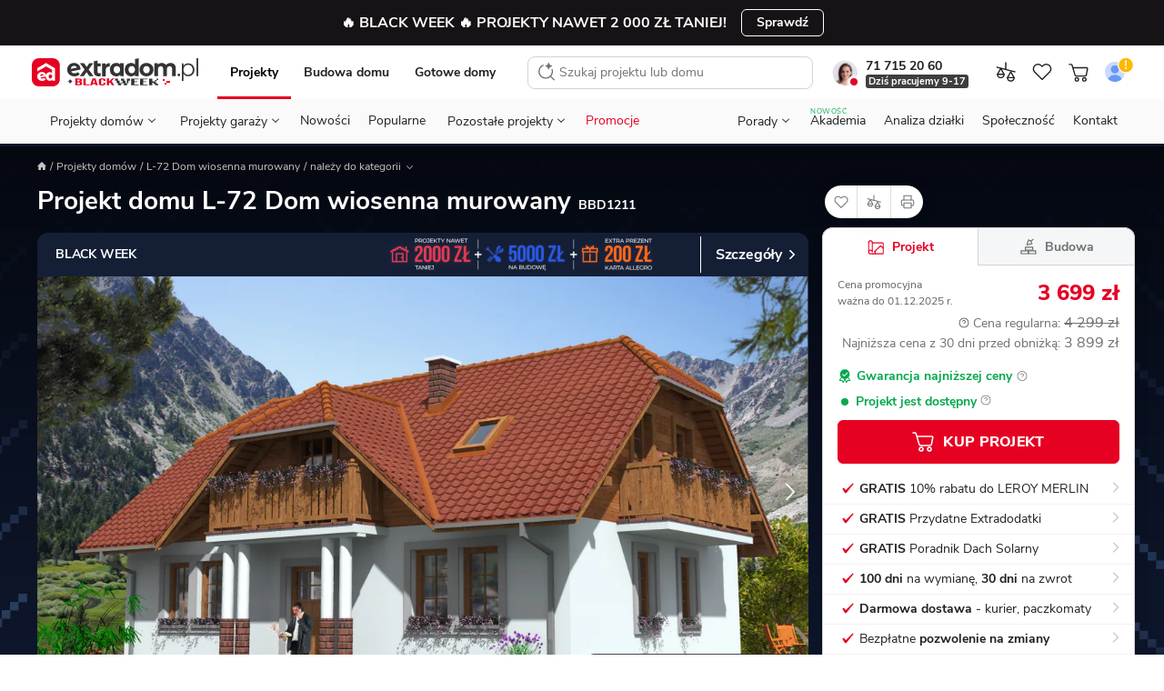

--- FILE ---
content_type: text/html; charset=UTF-8
request_url: https://www.extradom.pl/projekt-domu-l-72-dom-tradycyjny-BBD1211
body_size: 90290
content:
<!DOCTYPE html>








<html lang="pl">
  <head>
    <meta charset="UTF-8">
    <meta http-equiv="X-UA-Compatible" content="IE=edge">
    <title>Projekt domu L-72 Dom wiosenna murowany 138,30 m² - EXTRADOM</title>
    <meta name="description" content="Projekt domu z poddaszem L-72 Dom wiosenna murowany o pow. 138,3 m2 z dachem naczółkowym, z tarasem, z wejściem od południa, sprawdź!"/>
    <meta name="viewport" content="width=device-width, initial-scale=1 maximum-scale=1.0, user-scalable=0">
    <meta name="apple-mobile-web-app-capable" content="yes"/>
    <meta http-equiv="X-UA-Compatible" content="IE=edge,chrome=1">
    <meta name="theme-color" content="#ffffff">
        <link rel="icon" href="https://extradom.wpcdn.pl/assets/b05759c/images/favicon/favicon.ico"/>
    <link rel="apple-touch-icon" sizes="180x180" href="https://extradom.wpcdn.pl/assets/b05759c/images/favicon/apple-touch-icon.png">
    <link rel="icon" type="image/png" sizes="32x32" href="https://extradom.wpcdn.pl/assets/b05759c/images/favicon/favicon-32x32.png">
    <link rel="icon" type="image/png" sizes="16x16" href="https://extradom.wpcdn.pl/assets/b05759c/images/favicon/favicon-16x16.png">
    <link rel="manifest" href="https://extradom.wpcdn.pl/assets/b05759c/manifest.json"/>
    <link rel="manifest" href="https://extradom.wpcdn.pl/assets/b05759c/images/favicon/site.webmanifest">
    <link rel="mask-icon" href="https://extradom.wpcdn.pl/assets/b05759c/images/favicon/safari-pinned-tab.svg" color="#e60022">
    <meta name="msapplication-TileColor" content="#e60022">
    <meta name="theme-color" content="#ffffff">
    <meta name="google-site-verification" content="y7HKwkvghmKsyVQ7ohhC6tWpLeF3wY9kmfWV6HtJrS0" />
    <meta name="p:domain_verify" content="d0d98f754165d7d6fc80d3e4d46e999c"/>
          <link rel="canonical" href="https://www.extradom.pl/projekt-domu-l-72-dom-wiosenna-murowany-BBD1211" />
            <link rel="dns-prefetch" href="//extradom.wpcdn.pl">
    <link rel="preconnect" href="//extradom.wpcdn.pl">
    <link rel="preconnect" href="//www.google-analytics.com">
    <link rel="preconnect" href="//www.googletagmanager.com">

      <meta property="og:type" content="product">
<meta property="product:retailer_part_no" content="BBD1211">
  <meta property="og:title" content="Projekt domu L-72 Dom wiosenna murowany">
  <meta property="og:url" content="https://www.extradom.pl/projekt-domu-l-72-dom-wiosenna-murowany-BBD1211">
<meta property="og:description" content="Projekt domu z poddaszem L-72 Dom wiosenna murowany o pow. 138,3 m2 z dachem naczółkowym, z tarasem, z wejściem od południa, sprawdź!">
<meta property="og:image" content="https://i.wpimg.pl/736x425/wpcdn.pl/extradom/designs/41525/252608/176853d2edde37a78902a2d6475541974be58bc474c7c38cc59114f373ef4c4a.jpg">

<meta property="product:brand" content="Mój-dom">
<meta property="product:availability" content="in stock">
<meta property="product:condition" content="new">
<meta property="product:price:amount" content="4299">
<meta property="product:sale_price:amount" content="3699">
<meta property="product:price:currency" content="PLN">
<meta property="product:retailer_item_id" content="BBD1211">
<meta property="product:designWithConstruction" content="true">
<meta property="product:category" content="Projekty domów">
<meta property="product:title" content="L-72 Dom wiosenna murowany">
<meta property="product:area" content="138.3">
      <meta property="product:category" content="Projekty domów 100-150 m²">
      <meta property="product:category" content="Projekty domów z poddaszem">
      <meta property="product:category" content="Projekty domów bez garażu">
      <meta property="product:category" content="Projekty domów naczółkowych">
      <meta property="product:category" content="Projekty domów 4-pokojowych">
      <meta property="product:category" content="Projekty domów z pokojem na parterze">
      <meta property="product:category" content="Projekty domów ze stropem żelbetowym">
      <meta property="product:category" content="Projekty domów z wejściem od południa">
      <meta property="product:category" content="Projekty domów z tarasem">
      <meta property="product:category" content="Projekty domów z kominkiem">
  <meta property="product:level" content="wolnostojąca">
        <meta property="product:size" content="medium">
      <script>
    var pageType = "Karta projektu";
    var pageCategory = "house"
    var isAvailable = "1"
  </script>
          <script async src="https://www.googletagmanager.com/gtag/js?id=G-K5ZHY4RE09"></script>
      <script>
        const getCookieValue = (cookieKey) => {
          const re = new RegExp(`${cookieKey}=([^;]+)`);
          const value = re.exec(document.cookie);
          return (value != null) ? unescape(value[1]) : null;
        }

        window.userID = ""
        window.cookieId = getCookieValue('_ga');
        window.adgroupid = getCookieValue('adgid');
        window.gclid = "";
        window.dataLayer = window.dataLayer || [];
        window.badgeSeen = getCookieValue('newSeen');

        window.consentMode = {
          ad_storage: null,
          ad_user_data: null,
          ad_personalization: null,
          analytics_storage: null,
        }

        function gtag(){dataLayer.push(arguments);}
        if (localStorage.getItem('consentMap') === null) {
          gtag('consent', 'default', {
            'ad_storage': 'denied',
            'ad_user_data': 'denied',
            'ad_personalization': 'denied',
            'analytics_storage': 'denied',
          });
        } else {
          gtag('consent', 'default', JSON.parse(localStorage.getItem('consentMap')));
        }

        gtag('js', new Date());

        gtag('config', 'G-K5ZHY4RE09', {
          send_page_view: false,
          content_group: window.pageType || "Pozostałe",
          user_id: window.userID || '',
          client_id: window.cookieId ? window.cookieId.slice(6) : '',
        });
        if (window.pageType === "Karta projektu" || window.pageType === "Listing") {
          gtag('set', {'content_group2': window.pageCategory || "not set" });
        }
        gtag('config', 'AW-1070800927'); //adsy

        window.dataLayer.push({
          cookie_id: window.cookieId,
          gclid: "",
          zalogowany: "nie",
        })
      </script>
    
      <script>
  let userID = null;
    window.dataLayer.push({
    typStrony: 'Karta projektu',
    productName: 'L-72 Dom wiosenna murowany',
    productCode: 'BBD1211',
    userID,
    productPrice: '3699',
    basePrice: '4299',
    pageType: 'product',
    productId: 'BBD1211',
    titlePrefix: 'domu',
    discount: 600
  });
</script>

    <!-- MAIN STYLES -->
          <style media="screen ">
      #page,.menu,.menu__wrapper{overflow-x:hidden}.search__input,body,button,textarea{font-family:'Nunito Sans',Helvetica,Arial,sans-serif}.logged__panel::after,.menu--open::before,.menu__bottom-btn::after,.menu__icon-before::before,.menu__item--gap-top::before,.menu__item::after,.menu__items li.activated a::before,.menu__items li.activated span::before,.menu__sublist-item::after,.menu__sublist.active::after,.menu__to-top:hover::before,.nav__status-dot,.page__foreground::before,html.fslightbox-open #page::after{content:''}html{box-sizing:border-box;-webkit-text-size-adjust:100%;-ms-text-size-adjust:100%;-ms-overflow-style:scrollbar;-webkit-tap-highlight-color:transparent}*,::after,::before{box-sizing:inherit}article,footer,header,main,nav,section{display:block}body{margin:0;font-size:14px;font-weight:400;text-rendering:optimizeLegibility;-webkit-osx-font-smoothing:grayscale;-webkit-font-smoothing:antialiased;overflow-y:auto}.container,.nav__back,.nav__logo{margin-right:auto}.menu__sublist,.modal-open{overflow:hidden}body.no-scroll{max-height:100vh;overflow-y:hidden}body.no-scrollbar::-webkit-scrollbar{display:none}body.nav-space{margin-top:95px}#page{min-width:320px}.page__foreground::before{position:fixed;width:100%;height:200%;z-index:100;background:rgba(0,0,0,.6)}#cookieinfo_wp,html.fslightbox-open #page{position:relative}.container{margin-left:auto;padding-right:16px;padding-left:16px;width:100%}h1,h2,h3,h4,h5,h6,p,ul{margin:0;padding:0;color:#222}ul{list-style:none}a{text-decoration:none;color:#222;cursor:pointer}strong{font-weight:700}img[data-mirror=true],svg[data-mirror=true]{transform:scaleX(-1)!important}picture{display:block}[data-mask-link]{cursor:pointer}#cookieinfo_wp{z-index:0}input:-webkit-autofill{box-shadow:0 0 0 1000px #fff inset}input::-webkit-inner-spin-button,input::-webkit-outer-spin-button{-webkit-appearance:none;margin:0}.menu__contacts,.mt-12{margin-top:12px}.mb-12,.menu__button--red{margin-bottom:12px}input[type=number],textarea{-webkit-appearance:none;-moz-appearance:none;appearance:none}input[type=number]{-moz-appearance:textfield}.olark-disable-back-scroll,html body.olark-disable-back-scroll,html.olark-disable-back-scroll{height:auto!important}.text-uppercase{text-transform:uppercase}.text-800{font-weight:800!important}.text-700{font-weight:700!important}.text-400{font-weight:400!important}.text-left{text-align:left!important}.text-center{text-align:center!important}.underline{text-decoration:underline!important}.line-through{text-decoration:line-through!important}.logged__notification:hover,.menu__see-all,.search__item--all{text-decoration:underline}.color-red{color:#e60022!important}.color-black{color:#222!important}.color-green{color:#06A84F!important}.color-green-dark{color:#57B37C!important}.color-gold{color:#F9BB09!important}.color-purple{color:#8482E5!important}.color-white{color:#fff!important}.color-black-90{color:#ddd!important}.color-blue-dark-10{color:#1F58EA!important}.color-gray{color:#717171!important}.pointer{cursor:pointer}.hide{visibility:hidden!important}.hidden,.hidden--not-xs,.hidden--sm,.hidden--xs{display:none!important}.search__results,html{overflow-y:scroll}html.fslightbox-open #page::after{position:absolute;top:0;right:0;left:0;bottom:0;background:#000;z-index:99999}.nav__cart,.relative{position:relative}.dblock{display:block!important}.d-flex{display:flex}.flex-between{display:flex;justify-content:space-between}.nav{font-family:Nunito Sans,sans-serif;width:100%;z-index:100000000;background:#fff;border-bottom:1px solid #ddd;top:0;left:0;transition:.2s ease-out}.nav--no-shadow{box-shadow:none}.nav--border-bottom{padding:0 8px 0 4px;max-width:100%!important}.nav--fixed{position:fixed;z-index:9999!important}.nav--no-transition{transition:0s}.nav--scroll-up{transform:translateY(-95px)}.nav.show{position:fixed;top:0;right:0;left:0}.nav.show .nav__logo-img{width:141px}.nav__top-wrapper{display:flex;flex-wrap:wrap;align-items:center;padding-bottom:6px;padding-top:8px}.nav__cart{display:none;width:28px;height:28px}.nav__cart--gray{filter:grayscale(100%)}.nav__cart.show{display:flex;align-items:center;justify-content:center}.nav__cart--login img{border-radius:50%}.nav__cart.not-logged::after{content:url("data:image/svg+xml,%3Csvg width='16' height='16' viewBox='0 0 16 16' fill='none' xmlns='http://www.w3.org/2000/svg'%3E%3Ccircle cx='8' cy='8' r='7' fill='%23FFB800' stroke='white'/%3E%3Cpath d='M7.58174 9.201L7.15274 3.745H8.84674L8.41774 9.201H7.58174ZM7.22974 11.5V9.971H8.76974V11.5H7.22974Z' fill='white'/%3E%3C/svg%3E%0A");position:absolute;top:-2px;right:-1px;display:block;transform:scale(.9);touch-action:none}.nav__cart-number,.nav__item-counter{position:absolute;z-index:99;display:none;justify-content:center;align-items:center;min-width:14px;width:auto;height:14px;border-radius:8px;border:1px solid #fff;background:#e60022;color:#fff;font-weight:700;font-size:11px;line-height:11px;cursor:pointer;padding:4px}.nav__cart-number.visible,.nav__item-counter.visible{display:flex}.nav__bottom,.nav__logo{display:none}.nav__cart--mobile .img{max-width:24px;height:24px;-o-object-fit:cover;object-fit:cover}.nav__cart--mobile-pro-img{position:absolute;right:0;top:0}.nav__cart--mobile-pro{border:1px solid #333}.nav__cart-number,.nav__item-counter{right:-1px;top:0}.nav__logo{cursor:pointer;border:0!important}.nav__logo.show{display:initial}.nav__logo--hide{position:absolute;left:0;top:50%;transform:translateY(-50%) scale(.6);transform-origin:left}.nav__logo-img{display:block;width:106px}.nav__b2b{display:none}.nav__burger{position:relative;background-color:#fff;width:32px;height:32px;border-radius:4px;margin-left:8px;transition:.3s;cursor:pointer;z-index:1}.nav__burger:hover{background-color:#f2f2f2}.nav__burger span{position:absolute;display:block;height:1.25px;width:18px;background:#222;border-radius:1px;left:calc(50% - 6px);top:50%;transform:rotate(0);transition:.3s}.nav__burger span:nth-child(1){top:calc(50% - 7px);transform-origin:left center}.nav__burger span:nth-child(3){top:calc(50% + 7px);transform-origin:left center}.nav__burger.show span:nth-child(1){left:calc(50% - 10px);transform:translateX(3px) rotate(45deg);width:20px}.nav__burger.show span:nth-child(2){transform:rotateY(90deg)}.nav__burger.show span:nth-child(3){left:calc(50% - 10px);transform:translateX(3px) rotate(-45deg);width:20px}.nav__btn{display:none;margin-left:0;cursor:pointer;-o-object-fit:scale-down;object-fit:scale-down;background-color:#fff;border-radius:4px;transition:.3s}.nav__btn:hover{background-color:#f2f2f2}.nav__btn.show{display:block;width:16px}.nav__back{margin-left:13px}.nav__sticky{background-color:#fff;padding:0;position:fixed;top:0;left:0;right:0;z-index:200;box-shadow:0 3px 5px 0 rgba(203,203,203,.55);transition:.3s;transform:translateY(-50px)}.nav__sticky--active{transform:translateY(0)}.nav__sticky-wrapper{position:relative;display:flex;justify-content:space-between;height:50px}.nav__list{display:none}.nav__list-element{font-size:12px;line-height:21px;color:#646464;cursor:pointer}.nav__list-element:not(:first-of-type){margin-left:30px}.nav__list-element a{color:#01161e}.nav__list-element--active{font-weight:700;color:#01161e;border-bottom:2px solid #de737f}.nav__list-element--product:not(:first-of-type){margin-left:38px}.nav__links{display:flex;margin:0 auto;width:100%;justify-content:space-around}.nav--fixed .nav__links--fixed-hidden,.nav__contact,.nav__links--desktop{display:none}.nav__link{cursor:pointer;font-size:13px;line-height:18px;margin-top:10px;padding:8px 10px}.nav__link:first-child{padding-left:7px}.nav__link:last-child{padding-right:7px}.nav__consultant{border-radius:50%;margin-right:9px;width:28px}.nav__status-dot{box-shadow:0 0 0 0 #fff;height:14px;position:absolute;width:14px;border-radius:50%;border:3px solid #fff;left:17px;top:20px}.nav__status-dot--online{-webkit-animation:dotPulse 2s infinite;animation:dotPulse 2s infinite;background-color:#06a84f}.menu__count,.nav__status-dot--offline{background-color:#e60022}.nav__phone-number{font-weight:700}.nav__phone-number:hover{color:#e60022}.nav__working-hours{color:#717171;font-size:11px}.nav__working-hours--highlighted{color:#fff;border-radius:3px;background:#3e3e3e;font-weight:700;padding:0 3px}.menu,.menu__subtitle{background-color:#fff}.nav__items{align-items:center;display:flex}.nav__item--desktop{display:none}@-webkit-keyframes dotPulse{0%{transform:scale(.95);box-shadow:0 0 0 0 rgba(6,168,79,.7)}70%{transform:scale(1);box-shadow:0 0 0 10px rgba(6,168,79,0)}100%{transform:scale(.95);box-shadow:0 0 0 0 rgba(6,168,79,0)}}@keyframes dotPulse{0%{transform:scale(.95);box-shadow:0 0 0 0 rgba(6,168,79,.7)}70%{transform:scale(1);box-shadow:0 0 0 10px rgba(6,168,79,0)}100%{transform:scale(.95);box-shadow:0 0 0 0 rgba(6,168,79,0)}}.logged{display:flex;justify-content:space-between;width:88px}.logged__notifications{display:flex;flex-direction:column;justify-content:space-around}.logged__notification{display:flex;align-items:center;font-size:10px;color:#646464}.logged__notification-value{display:inline-block;margin-left:3px}.logged__panel{position:relative;width:50px;height:38px;padding:2px 15px 2px 2px;border:1px solid #ccc;border-radius:8px;cursor:pointer}.logged__panel::after{position:absolute;top:45%;right:5px;width:0;height:0;border-left:5px solid transparent;border-right:5px solid transparent;border-top:5px solid #333}.logged__panel img{width:100%}.logged__dropdown{position:absolute;z-index:9;top:120%;right:0;width:158px;border:1px solid #ccc;border-radius:8px;background:#fff}.logged__dropdown-item{display:flex;align-items:center;padding:8px 16px;border-top:1px solid #ccc;color:#333}.menu,.menu--sticky .menu__hidden-item{display:none}.logged__dropdown-item svg{margin-right:6px}.logged__dropdown-item--user{border-top:none;font-weight:700}.menu{border-top:1px solid #ddd;width:100%;height:calc(100% - 50px);position:fixed;top:50px;right:0;z-index:999}.menu--sticky .menu__section--visible{top:49px}.menu--sticky .menu__contact-bar,.menu--sticky .menu__logo{display:flex}.menu.show{display:block}.menu__wrapper{min-height:100%;margin:0 -16px;position:relative;overflow-y:auto}.menu--open{position:fixed;top:0;z-index:9999999999}.menu--open::before{height:100%;width:100%;position:fixed;top:0;left:0;background:rgba(0,0,0,.2);-webkit-backdrop-filter:blur(1px);backdrop-filter:blur(1px);z-index:99}.menu__desktop{display:none;margin-top:8px}.menu__mobile{background:#f2f2f2;margin-top:-1px;max-width:100%!important}.menu__logo{align-items:center;display:none}.menu__signet{display:block;width:26px}.menu__items li.activated a,.menu__items li.activated span{color:red;position:relative}.menu__items li.activated a::before,.menu__items li.activated span::before{position:absolute;border-bottom:2px solid #e60022;bottom:0;left:0;right:0}.menu__items--gray{background-color:#f2f2f2;-webkit-padding-start:0;padding-inline-start:0}.menu__items sup{font-size:10px;position:absolute;top:8px}.menu__item{font-size:16px;font-weight:700;align-items:center;color:#333;line-height:51px;background:#fff;display:block;border-bottom:1px solid #ddd;padding-left:20px;position:relative;cursor:pointer;-webkit-user-select:none;-moz-user-select:none;-ms-user-select:none;user-select:none;white-space:nowrap}.menu__item--red{color:#e60022}.menu__item::after{width:9px;height:9px;border-top:2px solid #333;border-right:2px solid #333;display:inline-block;transform:scaleX(.9) rotate(45deg);position:absolute;right:24px;top:20px}.menu__item--gap-top{margin-top:16px;position:relative}.menu__item--gap-top::before{width:100%;height:1px;background-color:#ddd;position:absolute;top:0;left:0}.menu__item--border-top,.menu__to-top{position:relative}.menu__item--gap-left{margin-left:auto}.menu__item--no-after::after{display:none}.menu__item-footnote{color:#06A84F;font-size:12px;letter-spacing:.5px;line-height:16px;padding-left:8px}.menu__to-top{align-items:center;border-left:1px solid #d5d5d5;border-right:1px solid #d5d5d5;cursor:pointer;display:flex;margin-left:6px;padding:0 6px;z-index:1}.menu__to-top:hover::before{background-color:#f2f2f2;border-radius:50%;display:block;height:27px;left:3px;position:absolute;top:-2px;width:27px;z-index:-1}.menu__contact-bar{align-items:center;display:none;font-size:16px;justify-content:space-between}.menu__phone-number{align-items:center;display:flex;margin:0 12px 0 8px;white-space:nowrap}.menu__phone-icon{height:14px;margin-right:2px}.menu__call-btn{font-size:14px!important;height:32px!important;padding:0 16px!important}.menu__link{height:100%;width:calc(100% - 36px);background:#fff;display:block;margin-left:-20px;padding-left:20px;border-right:1px solid #ddd}.menu__link--wide{width:100%;margin-left:0;padding-left:20px;border-right:none}.menu__link--p0{padding-left:0}.menu__link--new{margin-left:8px;font-weight:700;font-size:11px;line-height:15px;color:#06A84F}.menu__icon-before{display:flex;align-items:center}.menu__icon-before::before{background-repeat:no-repeat;background-size:cover;width:16px;height:16px;margin-right:16px;display:inline-block}.menu__section{background:#f2f2f2;position:absolute;width:calc(100% - 32px);margin-left:16px;top:0;left:0;transform:translateX(100%);transition:all .3s 0s,padding-top 0s .25s;display:none}.menu__section--visible{background:#fff;min-height:100%;display:initial}.menu__section--tools .menu__sublist-item{font-size:14px;line-height:19px;color:#717171}.menu__section--tools .menu__sublist-item--important{font-size:16px;line-height:20px;color:#333;margin-bottom:8px;align-self:flex-start;padding:0}.menu__section--article .menu__base-btn{display:none}.menu__section--article .menu__base-btn span{margin-left:8px;font-weight:700;font-size:11px;line-height:15px;color:green;text-transform:uppercase}.menu__section--show{transform:translateX(0);display:initial}.menu__section--show .menu__sublist{transition:250ms}.menu__section--white{background:#fff}.menu__bottom-section{align-items:center;border-top:1px solid #f2f2f2;bottom:0;display:none;height:66px;left:0;position:absolute;width:100%}.menu__bottom-btn,.menu__sublist.active{position:relative}.menu__bottom-btn{align-items:center;border-right:1px solid #f2f2f2;-moz-column-gap:16px;column-gap:16px;display:flex;font-weight:700;height:66px;padding:14px 33px 14px 24px;width:100%}.menu__bottom-btn:last-child{border-right:none}.menu__bottom-btn:hover{background-color:#f2f2f2}.menu__bottom-btn::after{border-right:1px solid #333;border-top:1px solid #333;display:inline-block;height:6px;position:absolute;right:20px;top:30px;transform:scaleY(.9) rotate(135deg);width:6px}.menu__subtitle{font-weight:700;font-size:18px;line-height:25px;color:#222;padding:24px 20px 8px}.menu__subtitle--designs{border-bottom:1px solid #ddd;font-size:22px;line-height:28px;padding-bottom:29px}.menu__sublist{display:flex;flex-direction:column;align-items:flex-start;padding-left:48px;border:none;background:#fafafa}.menu__sublist.active::after{width:100%;height:1px;background-color:#ddd;position:absolute;bottom:0;left:0}.menu__sublist .active{display:flex}.menu__sublist-title{color:#222;font-weight:700;font-size:14px;letter-spacing:.4px;text-transform:uppercase;display:flex;flex-direction:column;align-items:flex-start;padding-left:48px!important}.menu__sublist-title::before{position:absolute;top:16px;left:20px;filter:grayscale(100%)}.menu__sublist-title::after{width:9px;transform:scaleY(.9) rotate(135deg);right:24px;top:20px}.menu__sublist-title.active{color:#e60022}.menu__sublist-title.active::before{filter:grayscale(0)}.menu__sublist-title.active-with-delay::after{background:#fff;border-color:#ddd;top:unset;right:unset;width:16px;height:16px;bottom:-9px;left:20px;border-width:1px;z-index:10}.menu__sublist-title--gap-top{margin-top:16px}.menu__before-title{display:none}.menu__before-title--gap-top{color:#f2f2f2;background:#f2f2f2;width:100%;height:16px;border-top:1px solid #ddd;border-bottom:1px solid #ddd;margin-top:-1px;display:block}.menu__sublist-item{font-size:16px;line-height:20px;font-weight:400;background-color:#fafafa;min-height:64px;width:calc(100% + 48px);position:relative;display:flex;flex-direction:column;align-items:flex-start;justify-content:center;left:-48px;padding-right:20px;padding-left:94px;transition:.3s}.menu__sublist-item--new{flex-direction:row;justify-content:flex-start;align-items:center}.menu__sublist-item--new span{margin-left:6px;font-weight:700;font-size:11px;line-height:15px;color:#06A84F;text-transform:uppercase}.menu__sublist-item:active,.menu__sublist-item:focus{background-color:#f2f2f2}.menu__sublist-item::before{background-size:contain;background-position:center center;position:absolute;top:0;left:20px;width:58px;height:64px;mix-blend-mode:darken}.menu__sublist-item::after{width:calc(100% - 94px);height:1px;background:#ddd;position:absolute;left:94px;bottom:0}.menu__sublist-item--auto::before{background-size:auto}.menu__sublist-item--important,.menu__sublist-item--important-pr{font-weight:700}.menu__sublist-item--article{font-size:14px;line-height:19px;min-height:70px}.menu__sublist-item--article::before{height:36.66px;width:58px;border-radius:4px;top:calc((70px - 36.66px)/ 2);background-size:cover}.menu__sublist-item--plain{font-weight:700;background-color:#fff;padding-left:20px;width:unset;left:unset;min-height:52px}.menu__sublist-item--plain::after{width:calc(100% - 20px);left:20px}.menu__sublist-item--plain-icon{font-weight:700;background-color:#fff;padding-left:56px;width:unset;left:unset;min-height:52px}.menu__sublist-item--plain-icon::before{width:20px;height:20px;top:17px;background-color:#fff;transition:.3s;filter:grayscale(100%)}.menu__sublist-item--plain-icon::after{width:calc(100% - 56px);left:56px}.menu__sublist-item--tool{background-color:#fff;height:112px;padding-left:66px;width:unset;left:unset}.menu__sublist-item--tool::before{width:24px;height:24px;top:16px}.menu__sublist-item--tool::after{width:calc(100% - 66px);left:66px}.menu__sublist-item--recommended{background-color:#fff;width:100%;left:0;padding-left:79px}.menu__sublist-item--recommended::before{width:44px;height:44px;top:10px;left:20px;transition:.3s}.menu__sublist-item--recommended::after{width:calc(100% - 79px);left:79px}.menu__sublist-categories{width:100%}.menu__article-category{font-weight:700;font-size:16px;line-height:20px;min-height:52px;padding-left:20px}.menu__article-category--last::before,.menu__recommended-categories{font-size:14px;line-height:19px;letter-spacing:.4px;font-weight:700;color:#8c8c8c;text-transform:uppercase}.menu__article-category::after{width:calc(100% - 20px);left:20px}.menu__article-category--last{margin-bottom:62px}.menu__article-category--last::before{content:'polecamy';height:20px;width:82px;top:76px}.menu__recommended-categories{background:#fff;margin-top:16px;padding:24px 20px 8px}.menu__recommended-btns-wrapper{background-color:#fff;border-bottom:1px solid #ddd;padding:15px 0 12px 22px}.menu__recommended-btns{display:flex;margin-left:-22px;overflow-x:auto;padding-bottom:10px;scrollbar-width:none}.menu__recommended-btns-title{color:#8c8c8c;font-size:11px;font-weight:700;line-height:15px;margin-bottom:8px}.menu__recommended-btn{background-color:#fff;border:1px solid #c4c4c4;border-radius:4px;color:#333;font-size:14px;line-height:24px;margin-right:10px;padding:0 12px;white-space:nowrap}.menu__all-button,.menu__button{border:1px solid #c4c4c4;box-sizing:border-box;transition:.3s}.menu__all-button,.menu__contact-button,.menu__see-all{line-height:22px;text-align:center}.menu__recommended-btn:first-child{margin-left:22px}.menu__all-button{font-weight:700;font-size:16px;color:#333;background:#fff;width:calc(100% + 8px);border-radius:6px;padding:13px;margin:16px 20px 16px -28px}.menu__project-promoted,.menu__user,.search__no-results{border-bottom:1px solid #ddd}.menu__see-all{font-weight:700;font-size:16px;letter-spacing:-.2px;color:#333;background-color:#fff;display:block;padding:24px 8px}.menu__project-promoted::after,.menu__project-title,.menu__promo-info,.menu__user-email{font-size:14px;line-height:19px}.menu__project-promoted{background-color:#fff;padding:66px 20px 24px 160px;position:relative;display:flex;flex-direction:column;min-height:calc(66px + 66px + 24px)}.menu__project-promoted::before{content:'';background-size:contain;background-position:center center;background-repeat:no-repeat;width:123px;height:82px;display:block;position:absolute;left:20px;bottom:16px;border-radius:4px}.menu__project-promoted::after{content:'polecany projekt';font-weight:700;letter-spacing:.4px;text-transform:uppercase;color:#8c8c8c;position:absolute;top:24px;left:20px}.menu__project-title{font-weight:700;color:#222;margin-bottom:6px}.menu__promo-info{color:#717171}.menu__user{height:105px;padding:20px 102px 16px;margin-bottom:-17px;background-color:#f2f2f2;display:flex;flex-direction:column;justify-content:center;position:relative}.menu__user::after,.menu__user::before{position:absolute;content:''}.menu__user::before{background-size:cover;background-position:center center;background-repeat:no-repeat;width:62px;height:62px;border-radius:50%;display:block;top:18px;left:18px;z-index:2}.menu__user::after{width:70px;height:70px;border-radius:50%;background-color:#fff;top:16px;left:14px;box-shadow:0 5px 12px rgba(0,0,0,.1);z-index:1}.menu__gap-bottom,.menu__notify{position:relative}.menu__user-email{color:#333;margin-bottom:18px}.menu__count{align-items:center;border:1px solid #fff;border-radius:8px;color:#fff;display:none;font-weight:700;font-size:11px;height:16px;line-height:11px;justify-content:center;min-width:16px;padding:4px;position:absolute;top:14px;left:34px;width:auto;z-index:10}.menu__count--big{font-size:14px;width:20px;top:22px;left:62px}.menu__contacts::before,.menu__your-account{font-size:12px;line-height:16px;letter-spacing:.4px;font-weight:700}.menu__count--big::before{width:24px;height:24px;left:-2px;top:-7px}.menu__count--big::after{width:20px;height:20px;left:0;top:-5px}.menu__count.visible{display:flex}.menu__your-account{text-transform:uppercase;color:#8c8c8c;margin:36px 20px 8px}.menu__account{display:flex;flex-direction:column;align-items:center;width:100%;padding:36px 22px 28px}.menu__account-title{font-weight:700;font-size:18px;line-height:25px;color:#000;display:flex;flex-direction:column;align-items:center;margin-bottom:8px}.menu__account-title::before{content:'';background-repeat:no-repeat;background-size:cover;width:96px;height:80px;display:inline-block;margin-bottom:18px}.menu__account-subtitle{font-size:14px;line-height:21px;color:#717171;text-align:center;padding:0 48px;margin-bottom:16px}.menu__button{font-style:normal;font-weight:800;font-size:14px;line-height:18px;color:#01161e;background:#fff;border-radius:6px;padding:10px;outline:0;width:100%;display:flex;align-items:center;justify-content:center}.menu__button--red{color:#fff;background:#e60022;border-color:#e60022}.menu__gap-bottom{margin-bottom:17px}.menu__gap-bottom::after{content:'';width:100%;height:18px;background:linear-gradient(#ddd 0 1px,#f2f2f2 1px 17px,#ddd 17px 18px);position:absolute;bottom:-17px;left:0}.menu__contacts{display:flex;justify-content:space-between;flex-direction:column;margin-bottom:72px;position:relative}.menu__contacts::before{content:'Przydatne linki';text-transform:uppercase;color:#8c8c8c;position:absolute;bottom:-60px;left:20px}.menu__contact{margin-left:60px;margin-right:16px;position:relative;cursor:pointer}.menu__contact::before{content:'';background-repeat:no-repeat;background-size:cover;width:24px;height:24px;display:inline-block;position:absolute;top:2px;left:-40px}.menu__contact-title{font-weight:700;font-size:18px;line-height:25px;color:#01161e;margin-bottom:4px}.menu__contact-info{font-size:14px;line-height:18px;color:#646464}.menu__contact-info--highlighted{color:#fff;border-radius:3px;background:#3e3e3e;font-weight:700;padding:0 3px;width:-webkit-fit-content;width:-moz-fit-content;width:fit-content}.menu__contact-button{font-weight:700;font-size:16px;color:#01161e;background-color:#fff;margin:12px 0 24px;padding:11px 32px;border:1px solid #c4c4c4;box-sizing:border-box;border-radius:6px;cursor:pointer;transition:.3s;width:100%;display:inline-block}.menu__contact-button:hover{filter:brightness(95%)}.menu__call::before{width:18px;height:18px}.menu__chat::before{width:21px;height:20px;margin-top:-2px}.menu__mail::before{width:20px;height:18px;margin-top:2px}.search{display:none;position:fixed;z-index:99999;top:0;bottom:0;left:0;right:0;background:#fff}.search--open{display:block}.search__form{position:relative;display:flex;width:100%}.search__input{flex:1;height:60px;outline:0;border:none;font-size:14px;line-height:19px;background:#fff}.search__input::-webkit-search-cancel-button{display:none}.search__btn{border:none;outline:0;cursor:pointer}.search__btn svg{vertical-align:middle}.search__btn-reset,.search__btn-search{display:none}.search__btn-reset{display:flex;align-self:center;justify-content:center;align-items:center;width:24px;height:24px;padding:0;margin:12px;border-radius:50%;background:#F2F2F2}.search__btn-close{order:-1;width:44px;margin-right:11px;background:#fff}.search__results{height:calc(100% - 60px);padding:0 12px 12px;border-top:1px solid #ddd;scrollbar-width:none}.search__results::-webkit-scrollbar{display:none;width:0;scrollbar-width:none;background:0 0}.search__no-results{display:flex;width:calc(100% + 32px);margin-left:-16px;padding:14px 0 14px 16px;font-size:16px;line-height:21px;background:#F2F2F2}.search__no-results img{align-self:baseline;margin-right:8px}.search__title{margin:16px 0 8px 4px;font-size:12px;line-height:16px;letter-spacing:.4px;text-transform:uppercase;color:#717171}.search__assistant{background-color:#FCF8FF;border:1px solid #D9BEE9;border-radius:8px;display:flex;font-size:14px;line-height:19px;margin-top:12px;padding:8px 12px}.search__assistant:hover{background-color:#F8EDFF;border-color:#D9BEE9}.search__assistant-icon{margin-right:15px}.search__assistant-text{width:100%}.search__item{position:relative;display:flex;align-items:center;padding:4px;border-radius:4px;transition:350ms}.search__item--bordered::after{content:'';position:absolute;bottom:0;left:73px;width:calc(100% - 73px);border-top:1px solid #DDD}.search__item svg{margin:0 auto;align-self:center;flex-shrink:0}.search__item--py4{padding-top:9px;padding-bottom:9px}.search__item--mt4{display:block;margin-top:16px;padding:8px 4px}.search__item--mt4 svg{margin-right:8px}.search__item--all{display:block;margin:12px auto 5px;font-weight:700;line-height:18px;text-align:center}.search__item--all:hover{color:#e60022;text-decoration:none}.search__image{background-color:#fff;display:flex;flex:0 0 56px;width:56px;height:40px;margin-right:12px;border-radius:2px;-o-object-fit:cover;object-fit:cover}.search__code{font-size:13px;color:#717171}.search__icon{display:none}.search__prices{display:flex;flex-direction:column;margin-left:auto;text-align:right}.search__base-price{color:#e60022;font-size:11px;line-height:12px}.search__current-price{font-size:18px;line-height:24px;white-space:nowrap}.search__loader{display:none;position:absolute;right:-2px;width:24px;height:24px;background:#fff;align-self:center;margin-right:14px;border:2px solid #e60022;border-top:3px solid #fff;border-radius:50%;-webkit-animation:spin 2s linear infinite;animation:spin 2s linear infinite}.search__loader.active{display:block}@-webkit-keyframes spin{0%{transform:rotate(0)}100%{transform:rotate(360deg)}}@keyframes spin{0%{transform:rotate(0)}100%{transform:rotate(360deg)}}div#olark-wrapper.olark-hidden{display:block!important}.breadcrumbs{margin-top:16px;margin-bottom:10px;max-width:100%}.breadcrumbs__list{list-style:none;padding:0;display:flex;flex-direction:row;flex-wrap:wrap;align-items:center}.breadcrumbs__item{position:relative;margin-left:11px;font-size:10px;line-height:18px;color:#646464;cursor:pointer;white-space:nowrap}.breadcrumbs__item:first-child{margin-left:0}.breadcrumbs__item:not(:first-child)::after{position:absolute;content:'/';top:0;left:-7px;color:#646464}.breadcrumbs__item--hidden{visibility:hidden}.breadcrumbs__item--lg{font-size:14px}.breadcrumbs__item a{color:inherit;font-size:inherit;white-space:nowrap}.breadcrumbs__other{position:static}.breadcrumbs__other svg{margin-bottom:1px;margin-left:3px}.breadcrumbs__category-list{display:none;position:absolute;z-index:100;left:0;right:0;border-radius:8px;padding:8px 16px;background:#fff}.breadcrumbs__category-list.open{display:block}.breadcrumbs__category-item{line-height:22px}.breadcrumbs__category-item:hover{text-decoration:underline}.breadcrumbs--scroll{position:relative}.breadcrumbs--scroll::before{position:absolute;display:block;content:'';top:0;left:-16px;z-index:1;height:15px;width:50px;background:linear-gradient(270.15deg,#fff 49.73%,rgba(255,255,255,0) 101.24%);transform:rotate(-180deg)}.breadcrumbs--scroll .breadcrumbs__list{position:relative;flex-wrap:nowrap;overflow-x:scroll;scrollbar-width:none}.breadcrumbs--scroll .breadcrumbs__list::-webkit-scrollbar{display:none;width:0}.news-bar{position:relative;z-index:999;background:var(--bg-color)}.contact-bar,.news-bar__btn:hover{background:#fff}.news-bar *{line-height:16px;color:var(--font-color);fill:var(--font-color)}.news-bar__wrapper{display:flex;align-items:center;justify-content:space-between;padding:12px 16px}.news-bar__btn{display:block;margin-left:16px;padding:6px 16px;border-radius:6px;color:var(--font-color);border:1px solid var(--font-color);white-space:nowrap;transition:250ms}.news-bar__btn svg{display:none}.news-bar__btn:hover span{color:var(--bg-color)}.news-bar__btn--with-clock{display:flex;align-items:center;padding:6px;margin-left:2px}.news-bar__btn--with-clock span{display:none}.news-bar__btn--with-clock svg{display:block}.news-bar.gradient{background:linear-gradient(270deg,var(--gradient-right) 0,var(--gradient-left) 100%)}.news-bar__clock,.news-bar__right{display:flex;align-items:center}.news-bar__clock{margin-left:8px}.news-bar__clock-text{display:none}.news-bar__clock-item{display:flex;flex-direction:column;width:22px;margin-right:12px;font-size:18px;line-height:18px;font-weight:700}.news-bar__clock-item span:last-child{font-size:10px;line-height:10px;font-weight:400}.news-bar__clock-item--days{border-right:1px solid var(--font-color);padding-right:6px;margin-right:6px}.news-bar__clock-item--minutes,.news-bar__clock-item--seconds{position:relative}.news-bar__clock-item--minutes::after,.news-bar__clock-item--seconds::after{content:':';position:absolute;left:-8px;top:-2px;display:block}.contact-bar{display:none;position:relative;z-index:999;border-bottom:1px solid #ddd}.contact-bar--sticky{position:fixed;top:0;left:0;right:0;z-index:99999}.contact-bar__wrapper{display:flex;justify-content:space-between;align-items:center;height:44px}.contact-bar__info{font-size:16px;display:flex;align-items:center;justify-content:space-between}.contact-bar__info__status-dot{content:'';display:inline-block;height:8px;width:8px;margin-bottom:1px;margin-right:6px;border-radius:50%}.contact-bar__info a{display:inline-block;margin-left:10px;font-size:18px;color:#e60022}.contact-bar__info svg{width:12px;height:12px}.contact-bar__info__additional-text{font-weight:400;margin:0 8px}.contact-bar__info__text{margin-right:6px}.contact-bar__info__text--black{color:#222!important;font-size:16px!important;margin-left:0!important}.contact-bar__info .btn{width:148px;font-size:14px;height:32px}.contact-bar .status-dot-online{background:#06A84F}.contact-bar .status-dot-offline{background:#E56C3F}.snackbar-container{align-items:flex-end;bottom:0;display:flex;flex-direction:column;margin:10px;max-width:100%;position:fixed;right:0;z-index:99999}.snackbar{align-items:center;background-color:#333;border-radius:8px;color:#fff;display:flex;font-size:14px;justify-content:space-between;margin-bottom:10px;padding:12px 12px 12px 16px;transition:all .5s ease;visibility:hidden}.snackbar:last-child{margin-bottom:0}.snackbar--show{-webkit-animation:fadein .5s,fadeout .5s 8.5s forwards;animation:fadein .5s,fadeout .5s 8.5s forwards;visibility:visible}.snackbar--info{background-color:#3c67b8}.snackbar--success{background-color:#06a84f}.snackbar--warning{background-color:#f3890c}.snackbar--error{background-color:#bc1024}.snackbar__heading{font-weight:700}.snackbar__heading span{font-size:14px;line-height:21px;color:#CDEEDC}.snackbar__close{align-items:center;border-radius:50%;cursor:pointer;display:flex;height:32px;justify-content:center;margin-left:43px;width:32px}.snackbar__ico{background-repeat:no-repeat;height:24px;margin-right:12px;width:24px}.snackbar__close-ico:hover .snackbar__close-ico-circle{fill:rgba(255,255,255,.2)}.snackbar__close-ico:active .snackbar__close-ico-circle{fill:rgba(255,255,255,.3)}.snackbar__close-ico-circle{fill:rgba(255,255,255,.1);transform:rotate(-90deg);transform-origin:50% 50%}.snackbar__close-ico-circle--stroke{-webkit-animation:circle-stroke 9s forwards linear;animation:circle-stroke 9s forwards linear;stroke:rgba(255,255,255,.3);stroke-width:2px}@-webkit-keyframes fadein{from{opacity:0}to{opacity:1}}@keyframes fadein{from{opacity:0}to{opacity:1}}@-webkit-keyframes fadeout{from{opacity:1}to{opacity:0}}@keyframes fadeout{from{opacity:1}to{opacity:0}}@-webkit-keyframes circle-stroke{from{stroke-dasharray:89;stroke-dashoffset:0}to{stroke-dasharray:0,89;stroke-dashoffset:-89}}@keyframes circle-stroke{from{stroke-dasharray:89;stroke-dashoffset:0}to{stroke-dasharray:0,89;stroke-dashoffset:-89}}
    </style>
      <style media="screen and (min-width: 320px)">
      .nav__burger span{left:calc(50% - 9px)}
    </style>
      <style media="screen and (min-width: 360px)">
      .nav--border-bottom{padding:0 4px 0 5px}.nav__cart{width:36px;height:36px}.nav__cart.not-logged::after{top:2px;right:2px}.nav__cart-number,.nav__item-counter{right:2px;top:4px}.nav__logo-img{width:118px}.nav__burger{width:36px;height:36px;margin-left:0;margin-right:8px}.nav__burger span{left:calc(50% - 9px)}.nav__btn.show{width:20px}
    </style>
      <style media="screen and (min-width: 375px)">
      .nav__logo-img{width:129px}
    </style>
      <style media="screen and (min-width: 390px)">
      .nav__logo-img{width:141px}
    </style>
      <style media="screen and (min-width: 400px)">
      .hidden--not-xs{display:initial!important}
    </style>
      <style media="screen and (min-width: 420px)">
      .nav__logo-img{width:153px}
    </style>
      <style media="screen and (min-width: 576px)">
      .container,.container .container--left{margin:0 auto}.container{max-width:992px}.modal-open{position:fixed;right:0;left:0;overflow-y:scroll}.mt-sm-12{margin-top:12px}.mb-sm-12{margin-bottom:12px}
    </style>
      <style media="screen and (min-width: 768px)">
      .hidden--xs{display:initial!important}.hidden--md,.nav__search{display:none!important}.nav__contact{margin-left:16px;align-items:center;display:flex;position:relative}.search--open{left:calc(50% - 310px);position:absolute!important;top:12px;width:621px;height:-webkit-fit-content;height:-moz-fit-content;height:fit-content}.search--open .search__overlay{display:block;position:fixed;z-index:-1;left:0;right:0;top:0;bottom:0;background:rgba(0,0,0,.6)}.search{position:relative;display:block}.search__wrapper{width:314px}.search__input{height:36px;width:204px;padding-left:34px;border:1px solid #d4d4d4;border-radius:8px}.search__input:hover{border:1px solid #8c8c8c}.search--open .search__input{border-radius:12px 12px 0 0;border:none;height:44px;padding-left:56px;width:621px}.search--open .search__input:hover{border:none}.search--open .search__btn-search{display:block;position:absolute;right:6px;top:calc(50% - 18px);height:36px;width:96px;border-radius:6px;background:#e60022;color:#fff;font-size:16px;font-weight:800;transition:350ms}.search--open .search__btn-search:hover{background:#EF4357}.search__btn-reset{position:absolute;right:102px;top:11px;transition:350ms;margin:0 12px 0 0}.search__btn-reset:hover{background:#333}.search__btn-reset:hover svg{fill:#fff}.search__btn-close{display:none}.search--open .search__btn-close{display:block;position:absolute;top:7px;left:10px;height:32px;width:32px;border-radius:4px;z-index:1}.search--open .search__btn-close:hover{background:#F2F2F2}.search__results{display:none;padding-left:16px;padding-right:16px}.search--open .search__results{position:absolute;display:block;height:-webkit-fit-content;height:-moz-fit-content;height:fit-content;width:100%;background:#fff;border-radius:0 0 12px 12px}.search__item:focus,.search__item:hover{background:#F2F2F2}.search__item:focus .search__subtitle,.search__item:hover .search__subtitle{text-decoration:underline}.search__item--py4{padding:4px}.search__icon{display:block;position:absolute;z-index:0;left:10px;top:6px}.search__loader{right:100px;top:11px}.news-bar__wrapper{justify-content:center;padding:10px 16px}.news-bar__text *{font-size:16px}
    </style>
      <style media="screen and (min-width: 992px)">
      .nav__bottom{display:block;border-top:1px solid #eee;background:#fff}.nav__bottom.sticky{position:fixed;top:0;left:0;right:0;box-shadow:0 2px 10px rgba(0,0,0,.1)}.nav__bottom-content{display:flex;justify-content:flex-end;align-items:center;height:50px;font-size:16px;font-weight:700}.nav__bottom-content p{margin-right:16px;color:#01161e}.nav__bottom-content a{margin-left:8px;color:#e60022}.nav__bottom-content .previous-project-link{margin-right:auto;color:#222}.nav__b2b{display:block;text-align:right;font-size:12px;color:grey;font-weight:700}.nav__sticky-wrapper{align-items:center;justify-content:flex-end}.nav__list{list-style:none;display:flex}.breadcrumbs__other{position:relative}.breadcrumbs__other:hover .breadcrumbs__category-list{display:block}.breadcrumbs__category-list{left:-50%;width:250px}
    </style>
      <style media="screen and (min-width: 1200px)">
      .breadcrumbs__item{font-size:12px}.breadcrumbs__item--lg{font-size:14px}
    </style>
      <style media="screen and (min-width: 1230px)">
      .menu__item--border-top::after,.menu__section--visible::after,.nav__item::before{content:''}body{margin-top:0}.container{max-width:1230px}.container .container--left{max-width:848px;margin-left:0}#cookieinfo_wp{position:fixed;left:0;right:0;bottom:0;z-index:9999;border-top:1px solid #ddd}.nav,.nav__item{position:relative}.hidden--sm{display:initial!important}.hidden--lg{display:none!important}.nav__burger,.nav__cart.show{display:none}.mt-lg-12{margin-top:12px}.mb-lg-12{margin-bottom:12px}.nav{border:none;box-shadow:0 1px 3px 0 #1018281a;min-height:107px;padding-bottom:0;z-index:999}.nav--border-bottom{max-width:1220px!important}.nav.show{left:auto}.nav__top-wrapper{flex-wrap:unset;justify-content:space-between;margin-bottom:0;padding:0}.nav__cart{margin-left:0}.nav__cart.not-logged::after{top:1px;right:0;transform:scale(1.1)}.nav__cart-number,.nav__item-counter{min-width:16px;height:16px;right:1px;top:5px}.nav__compare-counter{right:1px;top:5px}.nav__logo{margin-right:0}.nav__logo-img{width:183px}.nav__links--desktop{display:flex;margin:0;width:-webkit-fit-content;width:-moz-fit-content;width:fit-content}.nav__link{font-size:14px;height:59px;line-height:19px;margin:0;padding:20px 14px;font-weight:700}.nav__link:first-child{padding-left:14px}.nav__link:last-child{padding-right:14px}.nav__link--designs.active,.nav__link--designs:hover{border-bottom:3px solid #e60022}.nav__link--adaptations.active,.nav__link--adaptations:hover{border-bottom:3px solid #ff7613}.nav__link--construction.active,.nav__link--construction:hover{border-bottom:3px solid #1F58EA}.nav__link--ready-house.active,.nav__link--ready-house:hover{border-bottom:3px solid #119da4}.nav__contact{margin:0}.nav__item{align-items:center;color:#333;font-size:11px;line-height:15px;width:auto;min-height:40px;padding:9px 9px 4px;display:flex;flex-direction:column;-webkit-user-select:none;-moz-user-select:none;-ms-user-select:none;user-select:none;cursor:pointer;border-radius:8px 8px 0 0;transition:.3s}.nav__item.active,.nav__item:hover{box-shadow:0 2px 12px rgba(0,0,0,.1);z-index:10}.nav__item::before{background-repeat:no-repeat;background-size:cover;display:inline-block;width:22px;height:22px;margin-bottom:6px}.nav__item::after{display:none}.nav__item--big::before{width:24px}.nav__item.not-logged::after{content:url("data:image/svg+xml,%3Csvg width='16' height='16' viewBox='0 0 16 16' fill='none' xmlns='http://www.w3.org/2000/svg'%3E%3Ccircle cx='8' cy='8' r='7' fill='%23FFB800' stroke='white'/%3E%3Cpath d='M7.58174 9.201L7.15274 3.745H8.84674L8.41774 9.201H7.58174ZM7.22974 11.5V9.971H8.76974V11.5H7.22974Z' fill='white'/%3E%3C/svg%3E%0A");position:absolute;top:5px;right:0;display:block;transform:scale(1.2)}.nav__item--rounded{border-radius:8px!important}.nav__item--pro::before{border:1px solid #333}.nav__item--pro-img{position:absolute;right:20px;top:4px}.nav__item--desktop{display:flex}.nav__item--round::before{border-radius:50%}.menu{border-top:none;height:unset;position:unset;display:unset;top:0}.menu--sticky{box-shadow:0 12px 16px -4px #10182829;position:fixed;overflow:visible;top:0;left:0;right:0;z-index:99999}.menu__wrapper{background-color:#fafafa;margin:0;min-height:unset;overflow:visible;position:unset}.menu__desktop{align-items:center;display:flex}.menu__mobile{display:none}.menu__items{align-items:flex-end;display:flex;width:100%;-webkit-padding-start:0!important;padding-inline-start:0!important}.menu__item{color:#222;font-size:14px;font-weight:400;line-height:22px;background:#fafafa;border-bottom:none;padding:13px 26px 13px 14px;border-radius:8px 8px 0 0}.menu__item.active,.menu__item:hover{background:#fff;box-shadow:0 2px 12px 0 rgba(0,0,0,.1);z-index:10}.menu__item--red{color:#e60022}.menu__item::after{width:6px;height:6px;border-width:1px;transform:scaleY(.9) rotate(135deg);right:14px;top:18px}.menu__item.active::after{transform:scaleY(.9) translateY(3px) rotate(-45deg)}.menu__item--no-after{padding:13px 10px 14px}.menu__item--border-top::after{width:calc(100% + 16px);height:1px;background-color:#ddd;position:absolute;top:-8px;left:8px;display:initial!important}.menu__item[data-menu-link]:hover,a.menu__item:hover{text-decoration:underline}.menu__item-footnote{display:block;font-size:8px;line-height:11px;padding-left:0;position:absolute;top:8px}.menu__icon-before::before{margin-right:9px}.menu__section{display:initial;background-color:#fff;width:1241px;min-height:0;height:0;margin-left:0;transform:none;z-index:10;overflow:hidden;left:calc(50% - 599px);top:108px;padding:0 16px;border-radius:0 0 8px 8px;transition:0s}.menu__section--visible{height:482px;padding:16px 16px 8px;z-index:20;box-shadow:0 12px 12px rgba(0,0,0,.1)}.menu__section--visible::after{width:100%;height:100%;position:absolute;left:0;top:0;background:#fff;z-index:-1;box-shadow:0 2px 12px rgba(0,0,0,.1);border-radius:0 0 8px 8px}.menu__section--narrow{width:794px}.menu__section--narrow .menu__sublist{width:481px}.menu__section--garage{left:calc(50% - 606px + 149px)}.menu__section--other{left:calc(50% - 663px + 500px)}.menu__section--other .menu__sublist{height:316px}.menu__section--other.menu__section--visible{height:348px}.menu__section--tools{display:flex}.menu__section--tools.menu__section--visible{height:256px}.menu__section--tools .menu__sublist-item{font-size:14px;line-height:19px;color:#717171;background-color:#fff;display:flex;flex-direction:column;margin-top:61px;margin-left:0;padding-left:44px;cursor:pointer}.menu__section--tools .menu__sublist-item::before{top:0;left:12px}.menu__section--tools .menu__sublist-item::after{content:'Rozpocznij';font-weight:700;font-size:16px;line-height:22px;text-align:center;color:#333;background-color:#fff;height:42px;padding:10px;position:absolute;bottom:-32px;left:48px;border:1px solid #ddd;border-radius:6px;transition:.3s}.menu__section--tools .menu__sublist-item:hover{color:#333}.menu__section--tools .menu__sublist-item:hover::after{border-color:#333}.menu__section--tools .menu__subtitle{display:initial;font-weight:700;font-size:14px;line-height:19px;letter-spacing:.4px;text-transform:uppercase;color:#8c8c8c;position:absolute;top:8px;left:32px}.menu__section--article .menu__base-btn{display:flex;width:266px;margin:0}.menu__section--article .menu__sublist{width:928px}.menu__section--article .menu__sublist-item{padding-left:24px;max-width:464px}.menu__section--article .menu__sublist-item--article{line-height:19px;padding-left:110px;padding-top:12px;padding-bottom:12px;min-height:64px;margin-left:0}.menu__section--article .menu__sublist-item--article::after{width:calc(100% - 110px);left:110px}.menu__section--article .menu__article-category{padding-left:12px;margin-left:20px}.menu__section--article .menu__article-category::after{width:calc(100% - 24px);left:12px;transition:.3s}.menu__section--article .menu__article-category:hover::after{opacity:0}.menu__section--article .menu__all-button{width:464px;border:1px solid #ddd;margin-top:24px}.menu__section--extraproject.menu__section--visible{height:550px}.menu__section--over{left:calc(50% + 153px);top:50px;width:233px}.menu__section--contact.menu__section--visible{height:316px}.menu__section--account.menu__section--visible{height:auto}.menu__bottom-section{display:flex}.menu__bottom-btn::after{transform:scaleY(.9) rotate(45deg)}.menu__subtitle{display:none}.menu__sublist{display:none;left:calc(281px + 16px);top:16px;height:450px;width:567px;background:#f2f2f2;border-radius:8px;z-index:11;padding-right:24px}.menu__sublist--wide{width:928px;flex-flow:column wrap}.menu__sublist--wide .menu__sublist-item{width:50%}.menu__sublist--wide .menu__sublist-item:nth-of-type(7){margin-bottom:96px}.menu__sublist--wide .menu__all-button{position:absolute;width:calc(100% - 48px);left:24px;bottom:10px;margin-left:0}.menu__sublist.active{display:flex;position:absolute}.menu__sublist-item--plain-icon::after,.menu__sublist-item--plain::after,.menu__sublist-title.active-with-delay::after,.menu__sublist.active::after{display:none}.menu__sublist-title{background-color:#fff;font-size:13px;font-weight:700;line-height:18px;width:288px;border-radius:0;padding:12px 32px 12px 44px;border-bottom:1px solid #f2f2f2}.menu__sublist-title::before{top:12px;left:16px}.menu__sublist-title::after{transform:scaleY(.9) rotate(45deg);right:32px;top:16px}.menu__sublist-title.active{background:#f2f2f2;box-shadow:none;border-radius:8px 0 0 8px}.menu__sublist-title.active::after{opacity:0}.menu__before-title{color:#8c8c8c;font-weight:700;font-size:14px;line-height:19px;letter-spacing:.4px;text-transform:uppercase;margin-left:16px;margin-bottom:24px;display:inline-block}.menu__before-title--gap-top{color:#8c8c8c;background:#fff;width:unset;height:unset;margin-top:24px;margin-bottom:8px;border:none}.menu__sublist-item{font-size:14px;line-height:17px;background-color:#f2f2f2;min-height:48px;width:calc(100% + 30px);flex-direction:row;align-items:center;justify-content:flex-start;border-radius:6px;padding-left:78px;margin-left:16px}.menu__sublist-item:hover{background:#fff;color:#e60022;border-color:transparent}.menu__sublist-item::before{height:44px;left:8px}.menu__sublist-item::after{width:calc(100% - 78px);left:78px}.menu__sublist-item--mt{margin-top:16px}.menu__sublist-item--important{padding-left:4px;padding-right:4px}.menu__sublist-item--important-pr{padding-right:4px}.menu__sublist-item--article *{transition:.3s}.menu__sublist-item--article:hover{background-color:#f2f2f2}.menu__sublist-item--article:hover *{color:#e60022}.menu__sublist-item--article::before{width:70px;height:44px;top:calc((70px - 44px)/ 2);left:20px;border-radius:6px}.menu__sublist-item--plain,.menu__sublist-item--plain-icon{font-weight:400;font-size:14px;line-height:19px;min-height:39px;width:calc(100% + 16px);margin-left:-8px;border-radius:6px;transition:.3s}.menu__sublist-item--plain{color:#222;background-color:#fff;padding:0 8px}.menu__sublist-item--plain:hover{background:#f2f2f2;color:#e60022}.menu__sublist-item--plain-icon{color:#222;background-color:#fff;padding:0 8px 0 36px}.menu__sublist-item--plain-icon:hover{background:#f2f2f2;color:#e60022}.menu__sublist-item--plain-icon:hover::before{filter:grayscale(0)}.menu__sublist-item--plain-icon::before{width:16px;height:16px;top:10px;left:12px}.menu__sublist-item--plain-icon::after{width:calc(100% + 16px);left:-8px}.menu__sublist-item--recommended{background-color:#fff;padding-left:0;margin-left:0}.menu__sublist-item--recommended:hover::before{filter:grayscale(0)}.menu__sublist-item--recommended::before{width:32px;height:32px;top:8px;left:-48px}.menu__sublist-item--recommended::after{left:0;width:calc(100% - 16px)}.menu__sublist-categories{display:flex;flex-flow:column wrap;max-height:300px;max-width:467px}.menu__sublist-categories .menu__article-category{max-width:50%}.menu__sublist-categories .menu__article-category:nth-of-type(6){margin-top:52px}.menu__sublist-article{width:352px;position:absolute;top:16px;right:16px;margin-top:10px}.menu__article-category--first::before,.menu__sublist-article::before{color:#8c8c8c;font-weight:700;letter-spacing:.4px;height:20px;width:100px;font-size:14px;line-height:19px}.menu__sublist-article::before{content:'polecamy';text-transform:uppercase;top:-48px;margin-left:-28px;display:initial}.menu__account::after,.menu__article-category--last::before,.menu__contacts::before,.menu__count--big,.menu__user::after,.menu__user::before,.menu__your-account{display:none}.menu__article-category--last{margin-bottom:0}.menu__article-category--first{margin-top:52px}.menu__article-category--first::before{content:'kategorie';text-transform:uppercase;top:-28px;margin-left:4px;display:initial}.menu__recommended{position:absolute;right:32px;top:16px}.menu__recommended-categories{margin-top:0;padding:8px 20px 20px;margin-left:-65px}.menu__all-button{width:calc(100% + 28px);margin:16px 0 16px -28px}.menu__all-button:hover{border-color:#717171}.menu__see-all{font-weight:400;font-size:14px;line-height:19px;text-align:left;text-decoration:unset;width:281px;padding:16px;transition:.3s}.menu__see-all:hover{text-decoration:underline}.menu__project-promoted{border-bottom:none;transition:.3s;max-width:340px;padding:66px 8px 24px 160px}.menu__account,.menu__user{padding:0;margin-bottom:0}.menu__project-promoted:hover{filter:brightness(110%)}.menu__user{background-color:#fff;height:auto;border-bottom:none}.menu__count{top:2px;left:20px}.menu__count--user{top:8px;left:24px}.menu__account-title{font-size:20px;line-height:27px;margin-bottom:4px}.menu__account-title::before{width:58px;height:48px}.menu__account-subtitle{font-size:12px;line-height:16px;padding:0 16px}.menu__button{padding:12px;margin-bottom:12px}.menu__button:hover{border-color:#333}.menu__button--red:hover{background:#e83c50;border-color:#e83c50}.menu__contacts{margin-top:0;margin-bottom:6px}.menu__contacts::after{height:1px;width:calc(100% + 16px);bottom:0}.menu__contact{margin-left:-8px;margin-right:-8px;padding:8px 0 8px 32px;border-radius:6px;transition:.3s}.menu__contact *{transition:.3s}.menu__contact:hover{background:#f2f2f2}.menu__contact:hover *{color:#e60022}.menu__contact:hover::before{filter:grayscale(0)}.menu__contact::before{width:16px;height:16px;left:8px;top:8px;filter:grayscale(100%)}.menu__contact-title{font-size:14px;line-height:19px;margin-bottom:0}.menu__contact-info{font-size:12px;line-height:18px}.menu__chat::before{margin-top:0}.menu__mail{margin-bottom:8px}.menu__values-item,.menu__values-title{margin-bottom:12px;font-size:12px;line-height:16px}.menu__mail::before{margin-top:0}.menu--account{border-radius:8px 0 8px 8px;left:calc(50% + 373px)!important}.menu__values{padding-left:0}.menu__values-title{margin-right:auto;color:#717171}.menu__values-item{display:flex;align-items:center;color:#333}.menu__values-item:last-of-type{margin-bottom:0}.menu__values-item svg{min-width:16px;margin-right:12px}.search--open{left:calc(50% - 378px)}.news-bar__btn--with-clock{padding:6px 16px;margin-left:4px}.news-bar__btn--with-clock span{display:block}.news-bar__btn--with-clock svg{display:none}.news-bar__clock-text{display:block;margin-right:12px;margin-left:8px;font-size:16px}.news-bar__clock-item{flex-direction:row;width:auto;margin-right:14px;font-size:24px}.news-bar__clock-item span:last-child{align-self:flex-end;margin-left:2px;font-size:14px}.news-bar__clock-item--days{padding-right:10px;margin-right:10px}.news-bar__clock-item--minutes::after,.news-bar__clock-item--seconds::after{left:-10px}.contact-bar{display:flex}.snackbar-container{bottom:auto;top:0}
    </style>
  
      <link rel="stylesheet" href="https://extradom.wpcdn.pl/assets/b05759c/css/__main/style.css" media="screen ">
      <link rel="stylesheet" href="https://extradom.wpcdn.pl/assets/b05759c/css/__main/screen-and-min-width-400px.css" media="screen and (min-width: 400px)">
      <link rel="stylesheet" href="https://extradom.wpcdn.pl/assets/b05759c/css/__main/screen-and-min-width-576px.css" media="screen and (min-width: 576px)">
      <link rel="stylesheet" href="https://extradom.wpcdn.pl/assets/b05759c/css/__main/screen-and-min-width-768px.css" media="screen and (min-width: 768px)">
      <link rel="stylesheet" href="https://extradom.wpcdn.pl/assets/b05759c/css/__main/screen-and-min-width-992px.css" media="screen and (min-width: 992px)">
      <link rel="stylesheet" href="https://extradom.wpcdn.pl/assets/b05759c/css/__main/screen-and-min-width-1230px.css" media="screen and (min-width: 1230px)">
      <!-- MAIN END STYLES -->

                <style media="screen ">
      .badge,.top-badge,.top-badge__right{align-items:center}.badge,.r-6,.summary__delivery-green{text-transform:uppercase}.badges{position:absolute;z-index:1;left:16px;top:0;display:flex}.badge{display:flex;height:24px;color:#fff;line-height:0;border-radius:0 0 8px 8px;padding:0 8px;font-weight:700;margin-right:4px;font-size:11px}.badge--default{background:#e60022}.badge--new{background:#F4CF0C;color:#222}.badge--oze{background:#06A84F;cursor:pointer}.badge--oze img{margin-right:6px;width:12px}.badge--oze p{font-size:11px;color:#fff}.badge--nomination-gallery{position:absolute;bottom:10px;right:10px;min-width:42px!important;width:42px!important;height:auto!important;margin:0!important;padding:0!important}.badge--tip{position:absolute;left:0;height:24px;padding-right:8px;padding-left:8px;background:#ffe03a}.badge--tip span{font-size:10px;color:#01161e;font-weight:800}.badge--gray,.badge--wt2021{border-radius:0 0 8px 8px;color:#222;font-size:11px;line-height:20px}.badge--wt2021{padding:12px 12px 12px 2px;background:#ffb800;font-weight:700}.badge--gray{padding:0 12px;background:#f2f2f2;font-weight:700}.badge--only-desktop{display:none}.badge--right{display:flex}.badge__image--gray{margin-right:5px}.badge__image{margin:0 6px;width:18px;height:16px}.top-badge{background-color:#f9b8c0;display:flex;font-size:14px;font-weight:700;min-height:40px;max-height:48px;justify-content:space-between;letter-spacing:-.2px;line-height:16px;padding:0 0 0 20px;width:100%}.top-badge p{color:inherit!important}.top-badge__right{display:flex}.top-badge__image{max-height:48px}.top-badge__cta{align-items:center;border-left:1px solid #fff;cursor:pointer;display:flex;font-size:16px;height:100%;min-height:40px;min-width:48px;padding:0 16px}.summary__arrow::after,.top-badge__cta::after{align-self:center;border-style:solid;border-width:0 2px 2px 0;transform:rotate(-45deg)}.top-badge__cta::after{content:'';width:8px;height:8px;border-color:inherit;border-radius:1px;display:inline-block;margin-left:5px;transition:250ms}.top-badge__cta span{display:none}.gallery{aspect-ratio:4.5/3;display:flex;flex-direction:column-reverse}.gallery:hover .gallery__arrow{background-color:rgba(34,34,34,.8)}.gallery__wrapper{width:100vw;position:relative;left:50%;right:50%;margin-left:-50vw;margin-right:-50vw}.gallery__item{width:100%;height:100%;flex-shrink:0;overflow:hidden;cursor:pointer;background:#f2f2f2}.gallery__item--ad{position:relative}.gallery__item--ad span{position:absolute;top:5px;right:5px;width:54px;height:14px;display:flex;align-items:center;justify-content:center;font-size:9px;line-height:12px;background:#fff;border-radius:4px;color:#717171}.gallery__item--ad a{position:absolute;top:0;bottom:0;left:0;right:0;z-index:3}.gallery__item--top-badge{border-top-left-radius:0;border-top-right-radius:0}.gallery__film-wrapper iframe{position:absolute;top:0;left:0;width:100%;height:100%;border:none}.gallery__image,.gallery__panorama,.gallery__plan{height:100%;display:flex;align-items:center;justify-content:center}.gallery__image img,.gallery__panorama img,.gallery__plan img{width:100%;height:100%;-o-object-fit:cover;object-fit:cover}.gallery__image--hidden,.gallery__panorama--hidden,.gallery__plan--hidden{display:none}.gallery__plan img{-o-object-fit:contain;object-fit:contain;mix-blend-mode:darken}.gallery__plan-image{max-height:100%}.gallery__plan-image #intDim,.gallery__plan-image #number{visibility:hidden}.gallery__panorama{position:relative}.gallery__panorama-wrapper{position:absolute!important;top:0;left:0;bottom:0;right:0;z-index:1000000}.gallery__sketch{width:100%;height:100%}.gallery__close-panorama{position:absolute;z-index:1000000;top:10px;right:10px;display:block;padding:4px 8px 3px;border:1px solid #888;border-radius:4px;font-size:11px;letter-spacing:.3px;color:#333;font-weight:500;background:#fff;cursor:pointer}.gallery__panorama-btn{position:absolute;top:50%;left:50%;transform:translate(-50%,-50%);padding:8px 14px;border:none;border-radius:4px;background:#e60022;color:#fff;font-size:16px;font-weight:700;cursor:pointer}.gallery__arrow{position:absolute;z-index:9;display:block;top:50%;transform:translateY(-50%);height:40px;width:40px;background-color:rgba(34,34,34,.05);cursor:pointer;transition:background-color 350ms}.gallery__arrow svg{position:absolute;top:50%;left:50%;transform:translate(-50%,-50%)}.gallery__arrow--left{left:0;border-radius:0 8px 8px 0}.gallery__arrow--left-layer{left:-100px}.gallery__arrow--right{right:0;border-radius:8px 0 0 8px}.gallery__arrow--right-layer{right:-100px}.gallery__counter{position:absolute;bottom:0;left:16px;height:25px;display:flex;align-items:center;padding:0 10px;font-size:12px;color:#fff;border-radius:8px 8px 0 0;font-weight:700;background:#01161E;opacity:.6}.gallery__counter>div{margin-right:4px}.gallery__buttons{align-items:flex-end;display:flex;border-bottom:1px solid #c4c4c4;border-top:none;justify-content:flex-end}.gallery__buttons img:only-child.promo-modal__btn{bottom:10px}.gallery__buttons button{border:none;border-radius:0;color:#222;font-size:14px;font-weight:400;height:36px;padding:0}.gallery__buttons button:first-of-type{border-right:1px solid #c4c4c4!important}.gallery__buttons button:only-child{border:none}.gallery__buttons button.active .gallery__icon-mirror{transform:rotate(180deg)}.fslightbox-container [mirror-trigger=true],.mirrored [mirror-trigger]{transform:scaleX(-1)}.gallery__button{border-radius:0!important;border:none!important}.gallery__button:first-child{border-right:1px solid #c4c4c4!important}.gallery__button-mirror{width:auto}.gallery__button-wariants{background-color:#fff;letter-spacing:.3px;padding:0 12px!important;position:relative;white-space:nowrap;width:auto}.gallery__button-wariants--100w,.gallery__button-wariants:only-child{width:100%}.gallery__icon-mirror{display:block;margin-right:4px;width:14px}.thumbnails{display:none;-webkit-user-select:none;-moz-user-select:none;-ms-user-select:none;user-select:none}.fslightbox-container{background:#161616!important;top:36px!important;bottom:66px!important;height:calc(100% - 102px)!important}.fslightbox-container .plan__svg #intDim{visibility:visible}.fslightbox-container .fslightbox-thumbs{background:#161616}.fslightbox-container--white,.fslightbox-container--white .fslightbox-thumbs,.fslightbox-container--white .fslightbox-transform-transition>div{background:#fafafa!important}.fslightbox-container--white img{mix-blend-mode:multiply}.fslightbox-container--with-plan .fslightbox-toolbar{display:flex!important;top:12px;right:12px;background:0 0!important;z-index:4}.fslightbox-container--with-plan .fslightbox-toolbar.img .fslightbox-toolbar-button:nth-child(1),.fslightbox-container--with-plan .fslightbox-toolbar.img .fslightbox-toolbar-button:nth-child(3){display:none!important}.fslightbox-container--with-plan .fslightbox-toolbar-button:nth-child(4),.fslightbox-container--with-plan .fslightbox-toolbar-button:nth-child(5) svg,.fslightbox-container--with-plan .fslightbox-toolbar-button:nth-child(6) svg,.fslightbox-container--with-plan .fslightbox-toolbar-button:nth-child(7),.fslightbox-container--with-plan .fslightbox-toolbar-button:nth-child(8),.fslightbox-container--with-plan .fslightbox-toolbar-button:nth-child(9){display:none}.fslightbox-container--with-plan .fslightbox-toolbar.img .fslightbox-toolbar-button:nth-child(2){border-radius:4px!important;border:1px solid #ddd;margin-right:4px}.fslightbox-container--with-plan .fslightbox-toolbar-button:nth-child(1),.fslightbox-container--with-plan .fslightbox-toolbar-button:nth-child(2),.fslightbox-container--with-plan .fslightbox-toolbar-button:nth-child(3),.fslightbox-container--with-plan .fslightbox-toolbar-button:nth-child(5),.fslightbox-container--with-plan .fslightbox-toolbar-button:nth-child(6){width:38px;height:38px;background:#fff;border-radius:4px;overflow:hidden;border:1px solid #D4D4D4;margin-right:4px}.fslightbox-container--with-plan .fslightbox-toolbar-button:nth-child(1) svg,.fslightbox-container--with-plan .fslightbox-toolbar-button:nth-child(2) svg,.fslightbox-container--with-plan .fslightbox-toolbar-button:nth-child(3) svg,.fslightbox-container--with-plan .fslightbox-toolbar-button:nth-child(5) svg,.fslightbox-container--with-plan .fslightbox-toolbar-button:nth-child(6) svg{width:16px;height:16px}.fslightbox-container--with-plan .fslightbox-toolbar-button:nth-child(1) path,.fslightbox-container--with-plan .fslightbox-toolbar-button:nth-child(2) path,.fslightbox-container--with-plan .fslightbox-toolbar-button:nth-child(3) path,.fslightbox-container--with-plan .fslightbox-toolbar-button:nth-child(5) path,.fslightbox-container--with-plan .fslightbox-toolbar-button:nth-child(6) path{fill:#333}.fslightbox-container--with-plan .fslightbox-toolbar-button:nth-child(1){background-image:url("data:image/svg+xml,%3Csvg xmlns='http://www.w3.org/2000/svg' width='16' height='16' viewBox='0 0 16 16' fill='none'%3E%3Cg clip-path='url(%23clip0_5369_636350)'%3E%3Cpath fill-rule='evenodd' clip-rule='evenodd' d='M7.77704 0.886282C7.91781 0.815901 8.08349 0.815901 8.22426 0.886282L14.8909 4.21962C15.0603 4.30431 15.1673 4.47744 15.1673 4.66683C15.1673 4.85622 15.0603 5.02935 14.8909 5.11404L8.22426 8.44738C8.08349 8.51776 7.91781 8.51776 7.77704 8.44738L1.11038 5.11404C0.940986 5.02935 0.833984 4.85622 0.833984 4.66683C0.833984 4.47744 0.940986 4.30431 1.11038 4.21962L7.77704 0.886282ZM2.45202 4.66683L8.00065 7.44115L13.5493 4.66683L8.00065 1.89251L2.45202 4.66683Z' fill='%23161616'/%3E%3Cpath fill-rule='evenodd' clip-rule='evenodd' d='M0.88688 11.1095C1.01037 10.8625 1.31071 10.7624 1.5577 10.8859L8.00076 14.1074L14.4438 10.8859C14.6908 10.7624 14.9911 10.8625 15.1146 11.1095C15.2381 11.3565 15.138 11.6568 14.891 11.7803L8.22437 15.1137C8.0836 15.184 7.91792 15.184 7.77715 15.1137L1.11049 11.7803C0.863498 11.6568 0.763386 11.3565 0.88688 11.1095Z' fill='%23161616'/%3E%3Cpath fill-rule='evenodd' clip-rule='evenodd' d='M0.88688 7.7765C1.01037 7.52951 1.31071 7.4294 1.5577 7.5529L8.00076 10.7744L14.4438 7.5529C14.6908 7.4294 14.9911 7.52951 15.1146 7.7765C15.2381 8.02349 15.138 8.32383 14.891 8.44732L8.22437 11.7807C8.0836 11.851 7.91792 11.851 7.77715 11.7807L1.11049 8.44732C0.863498 8.32383 0.763386 8.02349 0.88688 7.7765Z' fill='%23161616'/%3E%3C/g%3E%3C/svg%3E");background-repeat:no-repeat!important;background-position:center!important;margin-right:0;border-radius:4px 0 0 4px}.fslightbox-container--with-plan .fslightbox-toolbar-button:nth-child(2){background-image:url("data:image/svg+xml,%3Csvg width='16' height='16' viewBox='0 0 16 16' fill='none' xmlns='http://www.w3.org/2000/svg'%3E%3Cg clip-path='url(%23clip0_4965_9762)'%3E%3Cpath d='M14.6667 2H8V14H14.6667V2Z' fill='%23DDDDDD'/%3E%3Cpath fill-rule='evenodd' clip-rule='evenodd' d='M8 0.166504C8.27614 0.166504 8.5 0.390362 8.5 0.666504V3.99984C8.5 4.27598 8.27614 4.49984 8 4.49984C7.72386 4.49984 7.5 4.27598 7.5 3.99984V0.666504C7.5 0.390362 7.72386 0.166504 8 0.166504Z' fill='%23222222'/%3E%3Cpath fill-rule='evenodd' clip-rule='evenodd' d='M8 11.5C8.27614 11.5 8.5 11.7239 8.5 12V15.3333C8.5 15.6095 8.27614 15.8333 8 15.8333C7.72386 15.8333 7.5 15.6095 7.5 15.3333V12C7.5 11.7239 7.72386 11.5 8 11.5Z' fill='%23222222'/%3E%3Cpath fill-rule='evenodd' clip-rule='evenodd' d='M10.168 2C10.168 1.72386 10.3918 1.5 10.668 1.5H14.668C14.9441 1.5 15.168 1.72386 15.168 2V14C15.168 14.2761 14.9441 14.5 14.668 14.5H10.668C10.3918 14.5 10.168 14.2761 10.168 14C10.168 13.7239 10.3918 13.5 10.668 13.5H14.168V2.5H10.668C10.3918 2.5 10.168 2.27614 10.168 2Z' fill='%23222222'/%3E%3Cpath fill-rule='evenodd' clip-rule='evenodd' d='M4.16797 2C4.16797 1.72386 4.39183 1.5 4.66797 1.5H5.33464C5.61078 1.5 5.83464 1.72386 5.83464 2C5.83464 2.27614 5.61078 2.5 5.33464 2.5H4.66797C4.39183 2.5 4.16797 2.27614 4.16797 2Z' fill='%23222222'/%3E%3Cpath fill-rule='evenodd' clip-rule='evenodd' d='M4.16797 14C4.16797 13.7239 4.39183 13.5 4.66797 13.5H5.33464C5.61078 13.5 5.83464 13.7239 5.83464 14C5.83464 14.2761 5.61078 14.5 5.33464 14.5H4.66797C4.39183 14.5 4.16797 14.2761 4.16797 14Z' fill='%23222222'/%3E%3Cpath fill-rule='evenodd' clip-rule='evenodd' d='M1.33203 5.5C1.60817 5.5 1.83203 5.72386 1.83203 6L1.83203 6.66667C1.83203 6.94281 1.60817 7.16667 1.33203 7.16667C1.05589 7.16667 0.832031 6.94281 0.832031 6.66667L0.832031 6C0.832031 5.72386 1.05589 5.5 1.33203 5.5Z' fill='%23222222'/%3E%3Cpath fill-rule='evenodd' clip-rule='evenodd' d='M1.33203 8.8335C1.60817 8.8335 1.83203 9.05735 1.83203 9.3335V10.0002C1.83203 10.2763 1.60817 10.5002 1.33203 10.5002C1.05589 10.5002 0.832031 10.2763 0.832031 10.0002V9.3335C0.832031 9.05735 1.05589 8.8335 1.33203 8.8335Z' fill='%23222222'/%3E%3Cpath fill-rule='evenodd' clip-rule='evenodd' d='M0.832031 2C0.832031 1.72386 1.05589 1.5 1.33203 1.5H2.66536C2.94151 1.5 3.16536 1.72386 3.16536 2C3.16536 2.27614 2.94151 2.5 2.66536 2.5H1.83203V3.33333C1.83203 3.60948 1.60817 3.83333 1.33203 3.83333C1.05589 3.83333 0.832031 3.60948 0.832031 3.33333V2Z' fill='%23222222'/%3E%3Cpath fill-rule='evenodd' clip-rule='evenodd' d='M1.33203 14.5C1.05589 14.5 0.832031 14.2761 0.832031 14L0.832031 12.6667C0.832031 12.3905 1.05589 12.1667 1.33203 12.1667C1.60817 12.1667 1.83203 12.3905 1.83203 12.6667L1.83203 13.5L2.66536 13.5C2.94151 13.5 3.16536 13.7239 3.16536 14C3.16536 14.2761 2.94151 14.5 2.66536 14.5L1.33203 14.5Z' fill='%23222222'/%3E%3Cpath fill-rule='evenodd' clip-rule='evenodd' d='M6.22364 6.2194C6.47063 6.34289 6.57074 6.64323 6.44725 6.89022L5.62801 8.52869L6.97905 9.60951C7.19468 9.78202 7.22964 10.0967 7.05713 10.3123C6.88463 10.5279 6.56998 10.5629 6.35435 10.3904L4.68768 9.05705C4.50358 8.90976 4.44738 8.65388 4.55282 8.44301L5.55282 6.44301C5.67631 6.19602 5.97665 6.09591 6.22364 6.2194Z' fill='%23222222'/%3E%3Cpath fill-rule='evenodd' clip-rule='evenodd' d='M8.0063 7.1665C9.11353 7.1665 10.2625 7.53123 11.0717 8.30516C11.2713 8.49603 11.2784 8.81253 11.0875 9.01209C10.8966 9.21166 10.5801 9.21871 10.3806 9.02785C9.79566 8.46845 8.91426 8.1665 8.0063 8.1665C7.09741 8.1665 6.23696 8.46868 5.68558 9.02005C5.49032 9.21532 5.17374 9.21532 4.97848 9.02005C4.78322 8.82479 4.78322 8.50821 4.97848 8.31295C5.76043 7.53099 6.89999 7.1665 8.0063 7.1665Z' fill='%23222222'/%3E%3C/g%3E%3Cdefs%3E%3CclipPath id='clip0_4965_9762'%3E%3Crect width='16' height='16' fill='white'/%3E%3C/clipPath%3E%3C/defs%3E%3C/svg%3E%0A")!important;background-repeat:no-repeat!important;background-position:center!important;margin-right:0;border-radius:0;border-left:none;border-right:none}@media screen and (min-width:1230px){.fslightbox-container--with-plan .fslightbox-toolbar-button:nth-child(1){display:none}.fslightbox-container--with-plan .fslightbox-toolbar-button:nth-child(2){border-radius:4px;margin-bottom:4px;border:1px solid #ddd}}.fslightbox-container--with-plan .fslightbox-toolbar-button:nth-child(3){background-image:url("data:image/svg+xml,%3Csvg xmlns='http://www.w3.org/2000/svg' width='16' height='16' viewBox='0 0 16 16' fill='none'%3E%3Cg clip-path='url(%23clip0_5408_1110622)'%3E%3Cpath fill-rule='evenodd' clip-rule='evenodd' d='M8.00065 1.8335C4.5949 1.8335 1.83398 4.59441 1.83398 8.00016C1.83398 11.4059 4.5949 14.1668 8.00065 14.1668C11.4064 14.1668 14.1673 11.4059 14.1673 8.00016C14.1673 4.59441 11.4064 1.8335 8.00065 1.8335ZM0.833984 8.00016C0.833984 4.04212 4.04261 0.833496 8.00065 0.833496C11.9587 0.833496 15.1673 4.04212 15.1673 8.00016C15.1673 11.9582 11.9587 15.1668 8.00065 15.1668C4.04261 15.1668 0.833984 11.9582 0.833984 8.00016Z' fill='%23333333'/%3E%3Cpath fill-rule='evenodd' clip-rule='evenodd' d='M8.20094 5.18517C7.8518 5.12528 7.49273 5.19089 7.18733 5.37038C6.88193 5.54987 6.6499 5.83165 6.53235 6.16581C6.44071 6.42631 6.15526 6.5632 5.89476 6.47156C5.63427 6.37992 5.49738 6.09447 5.58902 5.83397C5.78494 5.27703 6.17164 4.80739 6.68064 4.50825C7.18965 4.2091 7.7881 4.09975 8.37 4.19956C8.9519 4.29938 9.4797 4.60191 9.85991 5.05358C10.24 5.50514 10.4481 6.07662 10.4473 6.66687C10.4472 7.5988 9.75484 8.22916 9.2247 8.58258C8.94438 8.76946 8.66763 8.90748 8.46292 8.99846C8.35985 9.04427 8.27327 9.07894 8.21128 9.10255C8.18025 9.11438 8.15526 9.12347 8.13732 9.12985L8.11577 9.1374L8.10917 9.13966L8.10695 9.1404L8.10611 9.14068C8.10596 9.14074 8.10546 9.1409 7.94735 8.66656L8.10546 9.1409C7.84349 9.22822 7.56033 9.08664 7.47301 8.82467C7.38577 8.56296 7.52699 8.28009 7.78847 8.19247C7.78835 8.19251 7.78859 8.19243 7.78847 8.19247L7.79041 8.19181L7.80231 8.18764C7.81366 8.1836 7.83164 8.17708 7.85529 8.16807C7.90268 8.15001 7.97234 8.12218 8.05678 8.08465C8.22707 8.00897 8.45032 7.89699 8.67 7.75053C9.1398 7.43733 9.44735 7.06779 9.44735 6.66656L9.44735 6.66581C9.44788 6.31158 9.32302 5.96858 9.09489 5.69758C8.86676 5.42658 8.55008 5.24506 8.20094 5.18517Z' fill='%23333333'/%3E%3Cpath fill-rule='evenodd' clip-rule='evenodd' d='M7.5 11.3335C7.5 11.0574 7.72386 10.8335 8 10.8335H8.00667C8.28281 10.8335 8.50667 11.0574 8.50667 11.3335C8.50667 11.6096 8.28281 11.8335 8.00667 11.8335H8C7.72386 11.8335 7.5 11.6096 7.5 11.3335Z' fill='%23333333'/%3E%3C/g%3E%3C/svg%3E");background-repeat:no-repeat!important;background-position:center!important;border-radius:0 4px 4px 0}@media screen and (min-width:1230px){.fslightbox-container--with-plan .fslightbox-toolbar-button:nth-child(3){border-radius:4px;border:1px solid #ddd}}.fslightbox-container--with-plan .fslightbox-toolbar-button:nth-child(5){background-image:url("data:image/svg+xml,%3Csvg xmlns='http://www.w3.org/2000/svg' width='16' height='16' viewBox='0 0 16 16' fill='none'%3E%3Cpath fill-rule='evenodd' clip-rule='evenodd' d='M8 2.8335C8.27614 2.8335 8.5 3.05735 8.5 3.3335V12.6668C8.5 12.943 8.27614 13.1668 8 13.1668C7.72386 13.1668 7.5 12.943 7.5 12.6668V3.3335C7.5 3.05735 7.72386 2.8335 8 2.8335Z' fill='%23333333'/%3E%3Cpath fill-rule='evenodd' clip-rule='evenodd' d='M2.83398 8C2.83398 7.72386 3.05784 7.5 3.33398 7.5H12.6673C12.9435 7.5 13.1673 7.72386 13.1673 8C13.1673 8.27614 12.9435 8.5 12.6673 8.5H3.33398C3.05784 8.5 2.83398 8.27614 2.83398 8Z' fill='%23333333'/%3E%3C/svg%3E")!important;background-repeat:no-repeat!important;background-position:center!important;margin-right:0;border-right:none;border-radius:4px 0 0 4px}@media screen and (min-width:1230px){.fslightbox-container--with-plan .fslightbox-toolbar-button:nth-child(5){margin-top:4px;border-radius:4px 4px 0 0;border-right:1px solid #ddd;border-bottom:none}}.fslightbox-container--with-plan .fslightbox-toolbar-button:nth-child(6){background-image:url("data:image/svg+xml,%3Csvg xmlns='http://www.w3.org/2000/svg' width='16' height='16' viewBox='0 0 16 16' fill='none'%3E%3Cpath fill-rule='evenodd' clip-rule='evenodd' d='M2.83398 8C2.83398 7.72386 3.05784 7.5 3.33398 7.5H12.6673C12.9435 7.5 13.1673 7.72386 13.1673 8C13.1673 8.27614 12.9435 8.5 12.6673 8.5H3.33398C3.05784 8.5 2.83398 8.27614 2.83398 8Z' fill='%23333333'/%3E%3C/svg%3E")!important;background-repeat:no-repeat!important;background-position:center!important;border-radius:0 4px 4px 0}.fslightbox-container .fslightbox-source-wrappers-container:has(.fslightbox__panorama){transform:scale(1)!important}.fslightbox-container .fslightbox-thumb-wrapper.mirror,.mirrored .fslightbox-toolbar-button:nth-child(2){transform:scaleX(-1)!important}.fslightbox-container .fslightbox-caption{bottom:initial;top:21px;margin-left:0;justify-content:flex-start;background:0 0}@media screen and (min-width:1230px){.fslightbox-container--with-plan .fslightbox-toolbar-button:nth-child(6){border-radius:0 0 4px 4px}.fslightbox-container .fslightbox-caption{display:none!important}}.fslightbox-container .fslightbox-caption-inner{color:#333;font-size:14px;padding:6px 10px;background:#fafafa!important;font-weight:700}.fslightbox-container .fslightbox-toolbar{display:none}.fslightbox-container .fslightbox-nav{height:24px!important}.fslightbox-container .fslightbox-slide-number-container{max-width:-webkit-fit-content;max-width:-moz-fit-content;max-width:fit-content;padding:0 10px;height:30px;z-index:111!important}.fslightbox-container .fslightbox-slide-number-container *{color:#fff}.fslightbox-container .fslightbox-slash{background:#fff}.fslightbox-container .fslightbox-slide-btn-container-next>div:hover,.fslightbox-container .fslightbox-slide-btn-container-previous>div:hover{background:#333}.fslightbox-container .fslightbox-thumbs{height:69px}.fslightbox-container .fslightbox-thumb{border:1px solid #d4d4d4!important}.fslightbox-container .fslightbox-thumb-active{border:1px solid #e60022!important}.fslightbox-container .fslightbox-thumb-wrapper{height:48px;width:74px}.fslightbox-container .fslightbox-thumb-wrapper img{width:100%!important;-o-object-fit:cover;object-fit:cover}.fslightbox-container .fslightbox-slide-btn-container-next{padding-right:0}.fslightbox-container .fslightbox-slide-btn-container-next>div{border-radius:3px 0 0 3px}.fslightbox-container .fslightbox-slide-btn-container-previous{padding-left:0}.fslightbox-container .fslightbox-slide-btn-container-previous>div{border-radius:0 3px 3px 0}.fslightbox-container .fslightbox__plan{height:auto!important;max-height:calc(100vh - 132px);max-width:100%;padding:16px;width:auto!important}.fslightbox-container .fslightbox__add{cursor:pointer!important;width:100vw!important;height:auto!important}@media screen and (min-width:768px){.fslightbox-container .fslightbox__plan{padding:38px;max-height:calc(100vh - 84px)}.fslightbox-container .fslightbox__add::after{content:'';position:absolute;top:calc(50% - 100px);right:-600px;width:1000px;height:200px}}@media screen and (min-width:1230px){.fslightbox-container .fslightbox__plan .plan__svg{max-height:calc(100vh - 160px)!important}.fslightbox-container .fslightbox__add{width:auto!important}}.fslightbox-container .fslightbox__add span{position:absolute;top:-20px;right:0;color:#d4d4d4;font-size:12px}.fslightbox-container .fslightbox__add img{max-width:100%}.fslightbox-container .fslightbox__real{cursor:pointer!important}.fslightbox-container .fslightbox__real span{position:absolute;top:6px;padding:4px 8px;background:#111;border-radius:6px;right:8px;color:#d4d4d4;font-size:12px}.layer__controls-wrap .plan__control-name,.layer__title{font-size:14px}.fslightbox-container .fslightbox__real img{max-width:100%}.fslightbox-container .fslightbox__panorama{width:100vw!important;height:auto!important;cursor:pointer!important;z-index:9999}.fslightbox-open .legend__layer,.layer{z-index:9999999999999}@media screen and (min-width:1230px){.fslightbox-container .fslightbox__panorama{width:auto!important}}.fslightbox-container .fslightbox__panorama .gallery__panorama-btn{min-width:200px}.fslightbox-container .fslightbox__sketch{width:100vw!important;aspect-ratio:16/9;height:auto!important}@media screen and (min-width:1230px){.fslightbox-container .fslightbox__sketch{width:1060px!important;height:600px!important;border-radius:16px;overflow:hidden}}.fslightbox-container .fslightbox__video{width:100vw!important;height:340px!important;border:none!important}@media screen and (min-width:1230px){.fslightbox-container .fslightbox__video{width:60vw!important;height:473px!important}}.layer{position:fixed;background:#161616}.layer__top{top:0;left:0;width:100%;display:flex;justify-content:space-between;align-items:center;height:36px;padding-left:12px}.layer__title{color:#FFF;text-overflow:ellipsis;width:calc(100% - 44px);overflow:hidden;display:-webkit-box;-webkit-box-orient:vertical;-webkit-line-clamp:1}.layer__close{width:36px;height:36px;display:flex;align-items:center;justify-content:center;cursor:pointer}.layer__close:hover{background:#333}.layer__bottom{bottom:0;left:0;width:100%;height:66px;display:flex;align-items:center;justify-content:center;background:#FFF;border-top:1px solid #c4c4c4}.layer__bottom-title{display:none}@media screen and (min-width:1230px){.layer__bottom{bottom:initial;top:0;height:50px;background:#222;border-top:1px solid #3a3a3a;border-bottom:1px solid #3a3a3a}.layer__bottom-title{position:absolute;left:16px;color:#fff;text-overflow:ellipsis;font-size:14px;width:370px;overflow:hidden;display:-webkit-box;-webkit-box-orient:vertical;-webkit-line-clamp:1}}.layer__bottom-close{display:none;cursor:pointer}@media screen and (min-width:1230px){.layer__bottom-close{position:absolute;right:16px;color:#fff;display:block}}.layer__location-btn,.layer__plans-btn{display:none!important;position:absolute!important;bottom:calc(100% + 12px)}.layer__location-btn.active,.layer__plans-btn.active{display:flex!important}@media screen and (min-width:1230px){.layer__location-btn.active,.layer__plans-btn.active{display:none!important}}.layer__categories{display:flex;width:100%}@media screen and (min-width:768px){.layer__categories{justify-content:center}}.layer__category{display:flex;flex-direction:column;justify-content:flex-end;align-items:center;border-right:1px solid #c4c4c4;padding:12px 4px 8px;height:66px;flex:1;cursor:pointer}@media screen and (min-width:1230px){.layer__category{flex:initial;flex-direction:row!important;padding:8px 12px!important;height:48px!important;width:auto!important;border-right:1px solid #3a3a3a!important}}.layer__category:last-of-type{border-right:0}.layer__category--active.layer__category{box-shadow:0 2px 0 0 #e60022 inset;background:#fde7ea}.layer__category--active .layer__category-name{color:#e60022}@media screen and (min-width:1230px){.layer__category--active.layer__category{box-shadow:0 -2px 0 0 #e60022 inset;background:#333}.layer__category--active .layer__category-icon{filter:none}.layer__category--active .layer__category-name{color:#FFF}}.layer__category:hover{background:#FEF1F2}.layer__category-name{margin-top:6px;height:24px;font-size:11px;color:#333;display:flex;align-items:center;text-align:center}.layer__category-icon{height:16px}@media screen and (min-width:1230px){.layer__category:hover{background:#292929}.layer__category-name{margin-top:0;margin-left:4px;font-size:16px;color:#C4C4C4}.layer__category-name br{display:none}.layer__category-icon{filter:brightness(0) invert(1);margin-right:4px}}.layer__plans-wrapper{position:fixed;top:0;right:0;left:0;bottom:0;background:rgba(0,0,0,.8);z-index:99999999999999999;display:none;flex-direction:column;justify-content:flex-end}.layer__plans-wrapper.active{display:flex}.layer__plans-wrapper .plan__parameter{padding:1px 0;border-bottom:1px solid #ECECEC}@media screen and (min-width:1230px){.layer__plans-wrapper{left:initial;width:388px;background:#F2F2F2;justify-content:flex-start;align-items:center;top:50px;bottom:0}.layer__plans-wrapper.low{top:170px}.layer__plans-wrapper .plan__parameter{margin-bottom:4px}}.layer__plans-wrapper .plan__parameter:last-of-type{margin-bottom:12px;margin-top:4px;border-bottom:none}.layer__plans-wrapper .plan__parameter:first-of-type{padding-bottom:4px}.layer__plans-wrapper .plan__parameter--bordered{margin-top:8px;margin-bottom:4px}.layer__plans-close{width:44px;height:44px;border-radius:50%;background:#fff;transition:.3s;cursor:pointer;display:flex;align-items:center;justify-content:center}.layer__plans-close::before{content:'';width:14px;height:14px;transition:filter .3s;box-sizing:content-box;background-repeat:no-repeat;background-position:center center;padding:15px;background-image:url("data:image/svg+xml,%3Csvg xmlns='http://www.w3.org/2000/svg' width='24' height='24' fill='none'%3E%3Cpath fill='%23717171' fill-rule='evenodd' d='M18.53 5.47a.75.75 0 0 1 0 1.06l-12 12a.75.75 0 0 1-1.06-1.06l12-12a.75.75 0 0 1 1.06 0Z' clip-rule='evenodd'/%3E%3Cpath fill='%23717171' fill-rule='evenodd' d='M5.47 5.47a.75.75 0 0 1 1.06 0l12 12a.75.75 0 1 1-1.06 1.06l-12-12a.75.75 0 0 1 0-1.06Z' clip-rule='evenodd'/%3E%3C/svg%3E")}.layer__plans-content{background:#fff;border-radius:12px 12px 0 0;max-height:100%;overflow-y:scroll}.layer__plans-content::-webkit-scrollbar{display:none;width:0;scrollbar-width:none;background:0 0}@media screen and (min-width:1230px){.layer__plans-close{display:none}.layer__plans-content{background:0 0;width:340px;min-height:250px;padding-bottom:16px}}.layer__plans-list{padding:16px 16px 8px}.layer__plans-title{font-size:18px;font-weight:700}@media screen and (min-width:1230px){.layer__plans-list{padding:0}.layer__plans-title{font-size:14px}}.layer__plans-header{display:flex;align-items:center;justify-content:space-between;height:60px;padding:16px 4px 16px 16px;border-bottom:1px solid #ddd}@media screen and (min-width:1230px){.layer__plans-header{border:none;padding-bottom:0;padding-left:0;position:fixed;top:45px;left:10px}}.layer__controls-wrap{display:none;position:fixed;top:89px;right:12px;padding:12px;z-index:9999999999;background:#fff;border-radius:12px;border:1px solid #ddd;width:calc(100% - 24px);box-shadow:0 7px 30px 0 rgba(0,0,0,.1)}.layer__controls-wrap .plan__controls{flex-direction:column;margin-bottom:0}.layer__controls-wrap .plan__control{margin-bottom:12px}@media screen and (min-width:1230px){.layer__controls-wrap{top:50px;right:0;width:388px;border-radius:0;background:#F2F2F2;border:none;padding:16px 24px 0 16px}.layer__controls-wrap .plan__control-name{font-size:12px}.layer__controls-wrap .plan__controls{flex-direction:row}.layer__controls-wrap .plan__control{margin-bottom:8px}.layer__control-col:first-of-type{margin-right:22px}}.layer__controls-wrap .plan__control--low{margin-bottom:0}.layer__controls-title{display:none;margin-bottom:12px;font-size:14px;font-style:normal;font-weight:700;line-height:21px}@media screen and (min-width:1230px){.layer__controls-title{display:block}}.plan-location .fslightbox-toolbar-button:nth-child(1),.plan-old .fslightbox-toolbar-button:nth-child(1),.plan-old .fslightbox-toolbar-button:nth-child(3){display:none}.plan-old .fslightbox-toolbar-button:nth-child(2){border:1px solid #d4d4d4;margin-right:4px;border-radius:4px}.plan-location .fslightbox-toolbar-button:nth-child(2){border:1px solid #d4d4d4;margin-right:4px;border-radius:4px}.landscape .fslightbox-container .fslightbox-thumbs{display:none!important}.landscape .layer__category br,.no-mirror .fslightbox-toolbar-button:nth-child(2){display:none}.landscape .layer__categories{justify-content:center}.landscape .layer__category{flex-direction:row;align-items:center;justify-content:center;font-size:14px!important;height:48px;padding:8px 16px;flex:initial}.landscape .layer__category-icon{margin-right:6px}.landscape .layer__bottom{height:48px;justify-content:center}.landscape .fslightbox-container{height:calc(100% - 80px)!important}.gallery-plans .fslightbox-slide-number-container *{color:#222!important}.gallery-plans .fslightbox-slash{background:#222!important}.fslightbox-open .layer__controls-wrap.active{display:block}.fslightbox-open .details__tooltip-content--area{left:-90px!important}.fslightbox-open .details__tooltip-content--area::after{left:88px!important}.fslightbox-open .legend--desktop .legend__layer:first-of-type{position:fixed;top:584px;right:400px;bottom:initial;left:initial}.summary{box-shadow:0 7px 30px 0 rgba(0,0,0,.1);border-radius:12px;margin:0 -8px 20px;background:#fff;display:flex;flex-wrap:wrap;position:relative}.summary .summary__header,.summary__show-more{display:none}@media screen and (min-width:1230px){.summary{position:absolute;top:274px;box-shadow:0 16px 16px 0 rgba(0,0,0,.14);right:calc((100% - 1248px)/ 2 + 16px);margin:0 auto;width:344px}.summary #summaryOrderPhoneCallButton{height:36px!important}.summary--scrolled{position:fixed;top:16px;z-index:100}.summary--scrolled .benefits__shadow{display:none}}@media screen and (min-width:1230px) and (min-width:1230px){.summary--scrolled .benefits__shadow{display:block;position:absolute;content:'';bottom:0;left:0;height:30px;width:100%;background:linear-gradient(359.38deg,#fff 11.66%,rgba(255,255,255,0) 89.35%)}}@media screen and (min-width:1230px){.summary--scrolled .benefits.short{height:78px;overflow:hidden}.summary--scrolled .summary__show-more{display:none}}@media screen and (min-width:1230px) and (min-width:1230px){.summary--scrolled .summary__show-more{display:flex;justify-content:center;align-items:center;height:36px;color:#4D4D4D;cursor:pointer;margin:0 -16px;border-top:1px solid #d4d4d4}.summary--scrolled .summary__show-more:hover{background:#f2f2f2}}@media screen and (min-width:1230px){.summary--scrolled .summary__header{display:flex;padding:11px 11px 11px 16px;width:100%;border:1px solid #d4d4d4;border-radius:12px 12px 0 0;background:#f5f6f7}.summary--scrolled .summary__param-tooltip:hover .summary__tooltip-content{display:block}.summary--scrolled .summary__tooltip-text{font-size:12px;white-space:nowrap}.summary--scrolled .summary__header-code,.summary--scrolled .summary__header-name{font-size:14px;line-height:16px;font-weight:700}.summary--scrolled .summary__tooltip-content{display:none;position:absolute;bottom:28px;left:-50px;z-index:9;width:-webkit-fit-content;width:-moz-fit-content;width:fit-content;padding:4px 8px;border-radius:4px;background:#333;text-align:left;white-space:initial}.summary--scrolled .summary__tooltip-content--left{left:-70px}.summary--scrolled .summary__tooltip-content--center{left:-58px;min-width:136px;text-align:center}.summary--scrolled .summary__tooltip-content::after{content:'';position:absolute;bottom:-7px;left:45%;display:block;width:0;height:0;border-left:10px solid transparent;border-right:10px solid transparent;border-top:10px solid #333}.summary--scrolled .summary__header-params{margin-top:8px;display:flex}.summary--scrolled .summary__header-code{color:#717171}.summary--scrolled .summary__header-info{flex:1;display:flex;flex-direction:column;justify-content:center}.summary--scrolled .summary__contents--no-tabs{border-radius:0}.summary--scrolled .summary__header-image{width:87px;display:flex;align-items:center;margin-left:8px}.summary--scrolled .summary__header-image img{max-width:100%;height:58px;-o-object-fit:cover;object-fit:cover;border-radius:6px}.summary--scrolled .summary__tab{border-radius:0}.summary--scrolled .summary__parameters{border-radius:initial}.summary--scrolled .summary__param{margin-right:8px;cursor:pointer;position:relative}.summary--scrolled .summary__param--border{margin-right:0;padding-left:8px}.summary--scrolled .summary__param--border::before{content:'';position:absolute;top:2px;bottom:3px;left:0;border-left:1px solid #b2b1b1}.summary--scrolled .summary__param-icon--const{width:15px;margin-bottom:-2px}.summary--scrolled .summary__param-value{display:flex;align-items:center;color:#717171;font-weight:700}.summary--scrolled .summary__param-value img{margin-right:4px;width:14px}.summary--scrolled .summary__ready,.summary--scrolled .summary__tab svg{display:none}.summary--scrolled .summary__tab--build,.summary--scrolled .summary__tab--project{border-radius:0!important}}.summary__badges{display:flex;transform:scale(.8) translateX(-1px);transform-origin:left top}.summary__title{display:flex;justify-content:space-between;padding-left:12px}.summary__contents{border:1px solid #d4d4d4;border-radius:0 0 12px 12px;border-top:none;width:100%}.summary__contents--no-tabs{border-radius:12px;border-top:1px solid #d4d4d4}.summary__content{display:none;padding:0 20px}@media screen and (min-width:1230px){.summary__content{padding:0 16px}}.summary__tabs{display:flex;justify-content:space-evenly;margin:0 -16px}.summary__tab{background-color:#f5f6f7;border:1px solid #d4d4d4;color:#717171;cursor:pointer;flex:1;font-size:14px;font-weight:700;line-height:19px;padding:8px;text-align:center;width:auto;display:flex;justify-content:center;align-items:center}.summary__tab svg{width:20px;min-width:20px;margin-right:8px}.summary__tab:first-of-type{border-radius:12px 0 0}.summary__tab:nth-of-type(2){border-left:none}.summary__tab:last-of-type{border-radius:0 12px 0 0;border-left:none;padding-left:9px}.summary__tab:hover{color:#333}.summary__radio{height:0;opacity:0;position:absolute;width:0}.summary__radio:first-of-type:checked~.summary__contents>.summary__content:nth-child(1),.summary__radio:nth-of-type(2):checked~.summary__contents>.summary__content:nth-child(2),.summary__radio:nth-of-type(3):checked~.summary__contents>.summary__content:nth-child(3){display:block}.summary__radio:checked+.summary__tab{background-color:#fff;border-bottom:none}.summary__radio:checked+.summary__tab--project{color:#e60022}.summary__radio:checked+.summary__tab--aa{color:#ff922e}.summary__radio:checked+.summary__tab--build{color:#1f58ea}.summary__heading{color:#4D4D4D;font-size:16px;font-weight:700;line-height:22px;margin:20px 0 12px}.summary__paragraph{padding-bottom:18px}.summary__list{margin-top:12px}.summary__list-item{display:flex;align-items:flex-start;margin-bottom:12px;font-size:14px;line-height:18px}.summary__list-item::before{align-items:center;background:#ff922e;border-radius:50%;content:url("data:image/svg+xml,%3Csvg width='8' height='8' viewBox='0 0 8 8' fill='none' xmlns='http://www.w3.org/2000/svg'%3E%3Cpath fill-rule='evenodd' clip-rule='evenodd' d='M6.90258 0.841164L2.5258 5.22661L1.36437 3.93827C1.15042 3.72883 0.814212 3.71614 0.569699 3.89384C0.331299 4.07789 0.264058 4.40156 0.410766 4.66177L1.78615 6.9846C1.92063 7.20038 2.15292 7.33366 2.41577 7.33366C2.6664 7.33366 2.9048 7.20038 3.03928 6.9846C3.25934 6.68631 7.45885 1.48851 7.45885 1.48851C8.009 0.904629 7.3427 0.390561 6.90258 0.834818V0.841164Z' fill='white'/%3E%3C/svg%3E%0A");display:flex;height:16px;justify-content:center;margin-right:8px;margin-top:1px;min-width:16px}.summary__arrow::after,.summary__delivery::before,.summary__promotion::after,.summary__status-dot{content:''}.summary__list-item--blue::before{background:#1f58ea}.summary__buttons{margin-bottom:16px}.summary__text-blue{color:#1F58EA}.summary__text-small{font-size:12px;line-height:18px}.summary__mirror-icon{width:42px;height:21px;background-repeat:no-repeat;background-position:center center;background-size:contain;display:block;margin-right:10px;transition:.3s}@media screen and (min-width:1230px){.summary__mirror-icon{width:32px;height:16px}}.summary__arrow::after{width:10px;height:10px;border-color:#8c8c8c;border-radius:1px;display:inline-block;margin-left:auto;transition:250ms}.summary__cost,.summary__ready{border-top:1px solid #eee;margin:0 -16px;cursor:pointer}.summary__cost{padding:8px 16px 6px}.summary__ready{display:flex;flex-direction:row;padding:8px 16px}.summary__ready::before{margin-right:12px;height:20px}.summary__cost,.summary__parameters,.summary__ready{background-color:#fff;transition:250ms}.summary__cost:hover,.summary__parameters:hover,.summary__ready:hover{background-color:#f2f2f2}.summary__cost:hover::after,.summary__parameters:hover::after,.summary__ready:hover::after{border-color:#e60022}.summary__row{display:flex}.summary__parameter{min-width:200px;color:#646464;line-height:21px}.summary__parameter--bold{font-weight:700}.summary__parameter--mb{margin-bottom:3px}.summary__parameter--sm{font-size:12px;line-height:18px}.summary__parameter--black{color:#222}@media screen and (min-width:576px){.summary__row{justify-content:space-between;align-items:center}.summary__parameter{min-width:173px}}.summary__cost-data{margin-bottom:4px;color:#717171;font-weight:400;font-size:12px;line-height:16px}.summary__value{font-weight:700;color:#01161e}.summary__prices{position:relative;display:flex;justify-content:space-between;align-items:center;margin:0 -20px;padding:12px 20px 0}.summary__prices--clock{align-items:flex-end}.summary__prices-right{text-align:right}.summary__prices-right--clock{margin-bottom:2px}.summary__promotion{background-color:#e60022;position:absolute;top:0;right:16px;padding:5px 10px;border-radius:0 0 6px 6px;font-weight:800;font-size:12px;line-height:11px;color:#fff}.summary__promotion::after{border-left:7px solid transparent;border-right:7px solid transparent;border-top:4px solid #e60022;display:block;height:0;right:18px;position:absolute;top:21px;width:0}.summary__other-price{text-align:right;font-size:14px;line-height:19px;color:#717171;white-space:nowrap}.summary__other-price--regular{margin-top:4px}.summary__other-price-value{font-size:14px;line-height:22px}@media screen and (min-width:1230px){.summary__other-price-value{font-size:16px}.summary--absolute{position:absolute}}.summary__current-price{color:#222;font-size:24px;font-weight:800;line-height:28px}.summary__current-price--red{color:#e60022}.summary__availability{margin-bottom:4px;margin-top:4px;text-align:right;font-size:12px;line-height:16px;color:#333}.summary__availability--bold{font-weight:700}.summary__availability--center{text-align:center}.summary__unavailable{text-align:center;margin:16px 0 0}@media screen and (min-width:576px){.summary__unavailable{max-width:none;margin:16px 0}}.summary__unavailable button{margin-bottom:8px;margin-top:0!important}.summary__unavailable-title{font-size:20px;font-weight:700;color:#e60022;margin-bottom:8px}.summary__unavailable-subtitle{font-size:14px;line-height:21px;margin:0 0 8px;color:#333}.summary__delivery{color:#717171;font-weight:700;display:flex;align-items:center;margin:6px -16px 0;padding:12px 20px;background-color:rgba(0,0,0,0);letter-spacing:-.1px;transition:.3s;cursor:pointer}.summary__delivery::before{background-color:#717171;border-radius:50%;height:8px;position:absolute;width:8px}.summary__delivery--available::before{background-color:#06a84f}.summary__delivery--available p{color:#06a84f!important}.summary__price-guarantee{cursor:pointer;display:flex;flex-direction:row;padding-top:16px}.summary__price-guarantee-text{padding:0 5px}.summary__delivery-cta{display:flex;flex-direction:column;margin-top:-9px;margin-bottom:-9px;padding-left:16px}.summary__delivery-green{font-weight:700;font-size:11px;line-height:15px;letter-spacing:.3px;color:#06a84f}.summary__delivery-gray{font-size:12px;line-height:12px;color:#717171;font-weight:400}.summary__delivery-gray--order2{order:2}.summary__delivery-thin{font-weight:400;font-size:12px;line-height:16px;color:#717171}.summary__call{background-color:#fafafa;border-radius:0 0 12px 12px;margin:16px -20px 0;padding:12px 20px 16px;position:relative;width:calc(100% + 40px)}@media screen and (min-width:1230px){.summary__call{margin:0 -16px;padding:12px 16px;width:calc(100% + 32px)}.summary__call:hover .summary__tooltip{opacity:1!important}}.summary__call img{border-radius:50%}.summary__call-container{display:flex;justify-content:space-around}.summary__got-questions{font-style:normal;font-weight:700;font-size:14px;line-height:18px;color:#01161e;display:flex;flex:1;margin:3px 0 -3px;position:relative}.summary__got-questions img{width:28px;height:28px;margin-right:12px;margin-top:2px}.summary__status-dot{box-shadow:0 0 0 0 #fff;height:14px;position:absolute;width:14px;border-radius:50%;border:3px solid #fff;left:17px;top:20px}.summary__phone-number::after,.summary__phone-number::before{width:calc(100% + 2px);position:absolute;top:0;left:-1px;content:''}.summary__status-dot--online{-webkit-animation:summaryDotPulse 2s infinite;animation:summaryDotPulse 2s infinite;background-color:#06a84f}.summary__status-dot--offline{background-color:#e60022}.summary__call-info{text-align:right}.summary__phone-number{font-family:Nunito Sans,sans-serif;font-style:normal;font-weight:800;font-size:20px;line-height:22px;color:#333;transition:.3s}.r-6,.summary__phone-number:hover{color:#e60022}.summary__phone-number::before{z-index:10}.summary__phone-number::after{height:100%;border-radius:0 0 12px 12px;background-color:rgba(0,0,0,0);transition:.3s}.summary__phone-number:hover::after{background-color:rgba(0,0,0,.02)}.summary__working-hours{font-family:Nunito Sans,sans-serif;font-style:normal;font-weight:400;font-size:11px;line-height:18px;color:#646464}.summary__working-hours--highlighted{color:#fff;border-radius:3px;background:#3e3e3e;font-weight:700;padding:0 3px;width:-webkit-fit-content;width:-moz-fit-content;width:fit-content;margin-left:auto}.r-7,.summary__tooltip{font-style:normal;font-weight:400}.summary__tooltip{font-family:Nunito Sans,sans-serif;font-size:12px;line-height:16px;text-align:center;color:#646464;background-color:#f2f2f2;width:calc(100% + 40px);margin:8px -20px -1px;padding-top:5px;padding-bottom:5px;position:relative}.summary__tooltip::after{content:'';width:0;height:0;border-left:9px solid transparent;border-right:9px solid transparent;border-bottom:8px solid #f2f2f2;position:absolute;bottom:26px;left:calc(50% - 9px)}@media screen and (min-width:1230px){.summary__tooltip{font-size:14px;line-height:19px;color:#01161e;padding:16px;position:absolute;left:0;bottom:-64px;z-index:99999;background-color:#fff;box-shadow:0 7px 30px rgba(0,0,0,.1);border-radius:6px;opacity:0;transition:.2s;width:100%;margin:20px 0 0;-webkit-user-select:none;-moz-user-select:none;-ms-user-select:none;user-select:none;border:1px solid #ddd;pointer-events:none}.summary__tooltip:hover{display:none}.summary__tooltip::before{content:'';width:0;height:0;border-left:10px solid transparent;border-right:10px solid transparent;border-bottom:9px solid #ddd;position:absolute;top:-9.41px;left:calc(50% - 10px)}.summary__tooltip::after{border-bottom:8px solid #fff;bottom:initial;top:-8px}}.r-7,.summary .btn{margin-top:8px}.summary__clock-text{margin-bottom:4px;font-size:12px;line-height:15px;color:#646464}.summary__clock-wrapper{-webkit-animation:blink-animation 1s .5s;animation:blink-animation 1s .5s;display:flex;align-items:center;margin-right:12px;font-size:28px;line-height:28px;letter-spacing:1px;color:#222;font-weight:800}.summary__clock-days{position:relative;margin-right:4px;font-size:20px}.summary__clock-hours,.summary__clock-minutes{position:relative;margin-right:12px;font-size:20px}.summary__clock-hours::after,.summary__clock-minutes::after{content:':';position:absolute;right:-9px;top:-2px;font-size:18px;font-weight:800}.summary__clock-seconds{font-size:20px}.summary__clock-icon{width:16px;height:17px;margin-right:8px;margin-bottom:2px;background-image:url("data:image/svg+xml,%3Csvg width='16' height='17' viewBox='0 0 16 17' fill='none' xmlns='http://www.w3.org/2000/svg'%3E%3Cg clip-path='url(%23clip0_795_14697)'%3E%3Cpath d='M15.9999 8.5C15.9999 12.9183 12.4182 16.5 7.99994 16.5C3.5817 16.5 -1.17516e-07 12.9183 -7.57053e-08 8.5C-3.38944e-08 4.08172 3.5817 0.5 7.99994 0.5C12.4182 0.5 15.9999 4.08172 15.9999 8.5ZM1.7004 8.5C1.7004 11.9792 4.5208 14.7996 7.99994 14.7996C11.4791 14.7996 14.2995 11.9792 14.2995 8.5C14.2995 5.02083 11.4791 2.20041 7.99994 2.20041C4.5208 2.20041 1.7004 5.02083 1.7004 8.5Z' fill='%234D4D4D'/%3E%3Cpath d='M7.30868 8.50926L7.30868 5.15628C7.30868 4.7819 7.61206 4.47852 7.9863 4.47852C8.36065 4.47852 8.66406 4.7819 8.66406 5.15628L8.66406 8.72578C8.66406 8.73644 8.66143 8.74644 8.66092 8.7571C8.66983 8.94139 8.60635 9.12851 8.4656 9.26929L5.94144 11.7933C5.67669 12.058 5.24759 12.058 4.98304 11.7933C4.71847 11.5285 4.71829 11.0994 4.98304 10.8348L7.30868 8.50926Z' fill='%234D4D4D'/%3E%3C/g%3E%3Cdefs%3E%3CclipPath id='clip0_795_14697'%3E%3Crect width='16' height='16' fill='white' transform='matrix(-1 9.80354e-08 7.7959e-08 1 16 0.5)'/%3E%3C/clipPath%3E%3C/defs%3E%3C/svg%3E%0A");background-repeat:no-repeat}.summary__construction-price{align-items:center;color:#4D4D4D;display:flex;justify-content:space-between}.summary__construction-price-title{font-size:14px;font-weight:700;line-height:18px}.summary__construction-price-value{font-size:24px;font-weight:700;line-height:28px;white-space:nowrap}.summary__construction-price-value sup{font-size:14px}.design__title,.title--primary{font-weight:800;font-size:20px}@-webkit-keyframes summaryDotPulse{0%{transform:scale(.95);box-shadow:0 0 0 0 rgba(6,168,79,.7)}70%{transform:scale(1);box-shadow:0 0 0 10px rgba(6,168,79,0)}100%{transform:scale(.95);box-shadow:0 0 0 0 rgba(6,168,79,0)}}@keyframes summaryDotPulse{0%{transform:scale(.95);box-shadow:0 0 0 0 rgba(6,168,79,.7)}70%{transform:scale(1);box-shadow:0 0 0 10px rgba(6,168,79,0)}100%{transform:scale(.95);box-shadow:0 0 0 0 rgba(6,168,79,0)}}.design{margin-top:40px;overflow:hidden;display:flex;flex-direction:column;align-items:center;background:#fff;box-shadow:0 7px 30px rgba(0,0,0,.1);border-radius:16px;padding-bottom:29px;position:relative}@media screen and (min-width:576px){.design{width:calc((100% - 16px)/ 2)}}.design__wrapper{display:flex;justify-content:space-between;flex-wrap:wrap;margin-bottom:56px}@media screen and (min-width:768px){.design__wrapper{margin-bottom:74px}}.design__background{width:100%;height:180px;-o-object-fit:cover;object-fit:cover}.design .design__icon{background-repeat:no-repeat;background-position:center center;background-size:80% 80%;background-color:#fff;position:absolute;top:calc(180px - 28px);left:calc(50% - 28px);width:56px;height:56px;border-radius:50%;box-shadow:0 7px 30px rgba(0,0,0,.1)}.design .design__icon--idesigner{background-size:70% 70%}.design .design__icon--inside{width:72px;height:72px;margin-bottom:-8px}.design .design__icon--creator{background-size:60% 60%}.design__header{margin-top:52px;margin-bottom:20px}@media screen and (min-width:1230px){.design__header{padding:0 20px}}.design__title{line-height:26px;text-align:center;color:#01161e;margin:0 16px}.design .design__button{margin-left:auto;margin-right:auto}.design__creator{display:none}@media screen and (min-width:576px){.design:only-child{width:100%;flex-direction:row;padding:0;height:247px}.design:only-child .design__background{width:50%;height:100%}.design:only-child .design__icon{position:static;margin:auto}.design:only-child .design__button,.design:only-child .design__header{margin-top:24px}.design__creator{display:flex}}.title{color:#01161e}.title--primary{margin-bottom:16px}.title--primary span{font-size:14px;line-height:21px;color:#646464;font-weight:700}@media screen and (min-width:1200px){.title--primary{font-size:28px;font-weight:700}}.title--secondary{margin-top:0;margin-bottom:24px;font-weight:700;font-size:20px;line-height:1}@media screen and (min-width:992px){.title--secondary{margin-bottom:28px;font-size:28px}}.title--tertiary{display:inline-block;padding-bottom:10px;margin-right:16px;font-size:12px;line-height:20px;color:#646464;cursor:pointer}@media screen and (min-width:1200px){.title--tertiary{padding-bottom:6px}}.title--tertiary.active{position:relative;color:#01161e;font-weight:700}.title--tertiary.active::after{content:'';position:absolute;bottom:0;left:0;height:2px;background:#de737f;display:block;width:100%}.ui-heading{color:#222;font-weight:700}.ui-heading--white{color:#fff}.r-1{font-size:28px;line-height:32px}.r-2{font-size:24px;line-height:30px}.r-3{font-size:22px;line-height:28px}.r-4{font-size:20px;line-height:27px}.r-5{font-size:18px;line-height:24px}.r-6,.r-7{font-size:14px}.r-6{margin-bottom:4px;line-height:19px}.r-6--gray{color:#617184}.r-6--blue{color:#1F58EA}.r-6--latter{letter-spacing:2px}.r-7{line-height:21px;color:#333}
    </style>
      <style media="screen and (min-width: 378px)">
      .gallery__buttons button{padding:0 12px}.gallery__button-wariants{width:100%}
    </style>
      <style media="screen and (min-width: 576px)">
      .badges{left:12px;top:8px}.gallery{aspect-ratio:16/9;margin-left:0;margin-right:0;padding-right:0}.gallery__wrapper{width:calc(100% + 32px);position:relative;left:0;right:0;margin-left:-16px;margin-right:initial}
    </style>
      <style media="screen and (min-width: 768px)">
      .badge--oze img{width:16px}.badge--oze p{font-size:14px}.gallery__arrows{display:none}.gallery__wrapper{width:100vw;margin-left:-16px}
    </style>
      <style media="screen and (min-width: 1024px)">
      .gallery__wrapper{margin-left:-32px}
    </style>
      <style media="screen and (min-width: 1230px)">
      .badges{width:807px}.badge{height:32px;padding:0 12px;font-size:14px;border-radius:8px}.badge--nomination-gallery{bottom:initial;top:10px}.badge--tip{height:30px;padding-right:11px;padding-left:11px}.badge--tip span{font-size:13px}.badge--gray,.badge--wt2021{font-size:14px;line-height:19px}.badge--wt2021{padding:6px 12px 6px 4px}.badge--gray{padding:6px 12px}.badge--only-desktop{display:flex}.gallery__arrows,.top-badge__cta span{display:block}.badge__image{width:20px;height:17px;margin:0 6px 0 9px}.top-badge{border-top-left-radius:12px;border-top-right-radius:12px}.gallery{flex-direction:column}.gallery__wrapper{width:100%;margin-bottom:25px;left:0;margin-left:0}.gallery__inner{display:flex;flex-direction:column-reverse}.gallery__item--ad span{top:12px;right:12px}.gallery__item{border-radius:16px;height:474px}.gallery__item--top-badge{border-top-left-radius:0;border-top-right-radius:0}.gallery__counter{bottom:3px}.gallery__buttons{position:absolute;bottom:110px;right:12px;border:none}.gallery__buttons button{background:rgba(30,30,30,.8)!important;border:none!important;border-radius:6px;color:#d4d4d4!important;font-weight:700;height:40px;padding:0 16px}.gallery__buttons button:first-of-type{border-right:none!important}.gallery__buttons button:only-child{border:1px solid #c4c4c4}.gallery__buttons button.active .gallery__icon-mirror{transform:rotate(180deg)}.gallery__button-mirror{font-size:16px!important;font-weight:400!important}.gallery__button-wariants{display:none}.thumbnails,.thumbnails img,.thumbnails:hover .thumbnails__arrows{display:block}.gallery__icon-mirror{margin-right:8px;width:16px}.thumbnails{margin-top:8px}.thumbnails img{margin:0 auto;cursor:pointer}.thumbnails__item{position:relative;flex-shrink:0;width:100%;height:83px;border-radius:8px;overflow:hidden;opacity:.5}.thumbnails__item.active{opacity:1;border-bottom:4px solid #DE737F}.thumbnails__item.active.thumbnails__item--film::after{top:calc(50% - 12px)}.thumbnails__item.active.thumbnails__item--panorama::after,.thumbnails__item.active.thumbnails__item--sketch::after{top:calc(50% + 2px)}.thumbnails__item--panorama::after{content:'360°';position:absolute;top:50%;left:50%;transform:translate(-50%,-50%);font-size:28px;font-weight:700;color:rgba(0,0,0,.7)}.thumbnails__item--sketch::after{content:url("data:image/svg+xml,%3Csvg xmlns='http://www.w3.org/2000/svg' width='48' height='48' fill='none'%3E%3Crect width='48' height='48' fill='%23000' fill-opacity='.6' rx='24'/%3E%3Cpath fill='%23fff' d='M24 14c.29 0 .579.052.855.153l7.5 2.766h.001A2.538 2.538 0 0 1 34 19.299v8.711c0 .991-.575 1.896-1.465 2.307l-7.5 3.456a2.472 2.472 0 0 1-2.069 0l-7.5-3.456A2.54 2.54 0 0 1 14 28.01V19.3c0-1.063.66-2.018 1.646-2.381l7.5-2.766c.275-.101.565-.153.854-.153Zm0 1.69a.812.812 0 0 0-.283.05h-.002l-6.444 2.376L24 20.596l6.729-2.48-6.444-2.375a.821.821 0 0 0-.285-.052Zm8.333 3.632-7.5 2.764v9.924l7.012-3.23a.84.84 0 0 0 .488-.77v-8.688Z'/%3E%3C/svg%3E");position:absolute;top:50%;left:50%;width:48px;height:48px;transform:translate(-50%,-50%);cursor:pointer}.thumbnails__item--film{background:#000}.thumbnails__item--film::after{content:url("data:image/svg+xml,%3Csvg width='32' height='32' viewBox='0 0 32 32' fill='none' xmlns='http://www.w3.org/2000/svg'%3E%3Ccircle cx='16' cy='16' r='16' fill='%23222222'/%3E%3Cpath fill-rule='evenodd' clip-rule='evenodd' d='M11.978 9.37226C11.8192 9.27016 11.6173 9.26293 11.4516 9.3534C11.2859 9.44387 11.1828 9.61761 11.1828 9.80641V22.1935C11.1828 22.3823 11.2859 22.556 11.4516 22.6465C11.6173 22.737 11.8192 22.7298 11.978 22.6277L21.6124 16.4341C21.7602 16.3391 21.8495 16.1756 21.8495 16C21.8495 15.8243 21.7602 15.6608 21.6124 15.5658L11.978 9.37226Z' fill='white'/%3E%3C/svg%3E%0A");position:absolute;top:calc(50% - 16px);left:calc(50% - 16px);z-index:1;cursor:pointer}.thumbnails__item--film img{width:100%;height:84px;-o-object-fit:cover;object-fit:cover}.thumbnails__item--svg svg{cursor:pointer;max-height:100%;max-width:100%}.thumbnails__item--svg.active svg{max-height:calc(100% + 4px)}.thumbnails__item--svg #intDim,.thumbnails__item--svg #number{visibility:hidden}.thumbnails__track{position:relative}.thumbnails__arrows{display:none}.thumbnails__arrow{position:absolute;z-index:9;display:block;top:0;width:75px;height:83px;background:linear-gradient(270deg,#fff 4.26%,rgba(255,255,255,0) 100%);cursor:pointer}.thumbnails__arrow svg{position:absolute;top:39%}.thumbnails__arrow--left{left:0;transform:rotate(-180deg)}.thumbnails__arrow--left svg{left:49px}.thumbnails__arrow--right{right:0}.thumbnails__arrow--right svg{right:16px}.fslightbox-container{top:49px!important;height:calc(100% - 49px)!important}.fslightbox-container--with-plan{width:calc(100% - 388px)!important}.fslightbox-container--with-plan .fslightbox-toolbar{flex-direction:column;height:-webkit-fit-content;height:-moz-fit-content;height:fit-content;top:16px;right:14px}
    </style>
      <style media="screen and (min-width: 1230px)">
      .r-1{font-size:36px;line-height:41px}.r-2{font-size:32px;line-height:40px}.r-3{font-size:24px;line-height:30px}.r-4{font-size:22px;line-height:28px}.r-5{font-size:20px;line-height:27px}
    </style>
  
      <link rel="stylesheet" href="https://extradom.wpcdn.pl/assets/b05759c/css/__product-page/style.css" media="screen ">
      <link rel="stylesheet" href="https://extradom.wpcdn.pl/assets/b05759c/css/__product-page/screen-and-min-width-360px.css" media="screen and (min-width: 360px)">
      <link rel="stylesheet" href="https://extradom.wpcdn.pl/assets/b05759c/css/__product-page/screen-and-max-width-375px.css" media="screen and (min-width: 375px)">
      <link rel="stylesheet" href="https://extradom.wpcdn.pl/assets/b05759c/css/__product-page/screen-and-min-width-400px.css" media="screen and (min-width: 400px)">
      <link rel="stylesheet" href="https://extradom.wpcdn.pl/assets/b05759c/css/__product-page/screen-and-min-width-414px.css" media="screen and (min-width: 414px)">
      <link rel="stylesheet" href="https://extradom.wpcdn.pl/assets/b05759c/css/__product-page/screen-and-min-width-576px.css" media="screen and (min-width: 576px)">
      <link rel="stylesheet" href="https://extradom.wpcdn.pl/assets/b05759c/css/__product-page/screen-and-min-width-768px.css" media="screen and (min-width: 768px)">
      <link rel="stylesheet" href="https://extradom.wpcdn.pl/assets/b05759c/css/__product-page/screen-and-min-width-768px-and-min-height-600px.css" media="screen and (min-width: 768px)">
      <link rel="stylesheet" href="https://extradom.wpcdn.pl/assets/b05759c/css/__product-page/screen-and-min-width-991px.css" media="screen and (min-width: 991px)">
      <link rel="stylesheet" href="https://extradom.wpcdn.pl/assets/b05759c/css/__product-page/screen-and-min-width-992px.css" media="screen and (min-width: 992px)">
      <link rel="stylesheet" href="https://extradom.wpcdn.pl/assets/b05759c/css/__product-page/screen-and-min-width-1230px.css" media="screen and (min-width: 1230px)">
      <link rel="stylesheet" href="https://extradom.wpcdn.pl/assets/b05759c/css/__product-page/screen-and-max-width-1230px.css" media="screen and (min-width: 1230px)">
      <link rel="stylesheet" href="https://extradom.wpcdn.pl/assets/b05759c/css/__product-page/min-width-1230px.css" media="screen and (min-width: 1230px)">
      <link rel="stylesheet" href="https://extradom.wpcdn.pl/assets/b05759c/css/__product-page/screen-and-min-width-1550px.css" media="screen and (min-width: 1550px)">
        <!-- header scripts -->
      <script>
  window.wphEventCallback = () => {
    wph('track', 'ViewContent', {
      'content_name': 'ViewProduct',
      'content_type': 'product',
      contents: [
        {
          'id': 'BBD1211',
          'name': 'L-72 Dom wiosenna murowany',
          'category': 'Projekty domów',
          'price': '3699',
          'area': '138.3',
          'build_cost': '345750',
          'room': '4',
          'garage': '0'
        }
      ]
    });
  }
</script>
  </head>
  <body>
    <style>
      .modal__close::before,
      .configurator__modal-close::before {
        background-image: url(https://extradom.wpcdn.pl/assets/b05759c/images/svg/close-icon.svg);
      }
    </style>

    <div class="snackbar-container">
          </div>

    <div id="page" >
                                                                                                <div class="news-bar "
                 id="hot-news"
                 style="
                   --bg-color: #171215;
                   --font-color: #ffffff;
                   --gradient-left: #171215;
                   --gradient-right: #171215;
                   "
            >
              <div class="container news-bar__wrapper">
                <div class="news-bar__text">
                  <p><strong>🔥 BLACK WEEK 🔥 PROJEKTY NAWET 2 000 ZŁ TANIEJ!</strong></p>
                </div>

                <div class="news-bar__right">
                                                        <a href="https://www.extradom.pl/black-friday"
                       class="news-bar__btn text-700"
                       data-title="🔥 BLACK WEEK 🔥 PROJEKTY NAWET 2 000 ZŁ TANIEJ!"
                    >
                      <svg xmlns="http://www.w3.org/2000/svg" width="21" height="20" fill="#fff" fill-rule="evenodd"><path d="M4.042 10c0-.345.28-.625.625-.625h11.667a.625.625 0 010 1.25H4.667A.625.625 0 014.042 10z"/><path d="M10.058 3.725a.625.625 0 01.884 0l5.833 5.833a.625.625 0 010 .884l-5.833 5.833a.625.625 0 01-.884-.884L15.45 10l-5.391-5.391a.625.625 0 010-.884z"/></svg>

                      <span data-name="🔥 BLACK WEEK 🔥 PROJEKTY NAWET 2 000 ZŁ TANIEJ!">Sprawdź</span>
                    </a>
                                  </div>
              </div>
            </div>
                        
      
        
<nav class='nav' id="nav">
  <div class='container nav--border-bottom'>
    
        <div class='nav__top'>
      <div class='nav__top-wrapper'>
        <div class="nav__burger" id="nav-burger">
          <span></span>
          <span></span>
          <span></span>
        </div>

        <div class='nav__logo show'>
          <a href='/' title='extradom.pl'>
            <img src="https://extradom.wpcdn.pl/assets/b05759c/images/svg/logo-extradom-bw.svg" alt="Projekty domów 2025 - Extradom.pl | Gotowe projekty domów dla Twojej rodziny" class="nav__logo-img">
          </a>
        </div>
        
                <div class="nav__links nav__links--desktop">
          <div class="nav__link nav__link--designs active" data-menu-link="/projekty">Projekty</div>
          <a class="nav__link nav__link--construction " href="/budowa-domu ">Budowa domu</a>
          <a class="nav__link nav__link--ready-house " href="/gotowe-domy-modulowe">Gotowe domy</a>
        </div>
        
        <div class="search__wrapper">
<div class="search">
  <div class="search__overlay"></div>
  <form id="search-form" class="search__form" action="/szukaj">
    <input id="search-input" class="search__input" type="search" name="q" maxlength="50" placeholder="Szukaj projektu lub domu" autocomplete="off" required>
    <img class="search__icon" src="https://extradom.wpcdn.pl/assets/b05759c/images/svg/search-ai.svg" alt="Ikona lupy">
    <button type="submit" class="search__btn search__btn-search" title="Szukaj">Szukaj</button>
    <button id="search-reset" type="reset" class="search__btn search__btn-reset hidden" title="Wyczyść">
      <svg xmlns="http://www.w3.org/2000/svg" width="20" height="20" fill="#717171" fill-rule="evenodd"><path d="M15.224 4.776a.6.6 0 010 .849l-9.6 9.6a.6.6 0 11-.849-.849l9.6-9.6a.6.6 0 01.848 0z"/><path d="M4.776 4.776a.6.6 0 01.849 0l9.6 9.6a.6.6 0 11-.848.849l-9.6-9.6a.6.6 0 010-.849z"/></svg>
    </button>
    <span id="search-loader" class="search__loader"></span>
    <button id="search-close" type="button" class="search__btn search__btn-close" title="Zamknij">
      <svg xmlns="http://www.w3.org/2000/svg" width="24" height="24" fill="#333" fill-rule="evenodd"><path d="M4.25 12a.75.75 0 01.75-.75h14a.75.75 0 110 1.5H5a.75.75 0 01-.75-.75z"/><path d="M12.53 4.47a.75.75 0 010 1.061L6.061 12l6.47 6.47a.75.75 0 01-1.061 1.061l-7-7a.75.75 0 010-1.061l7-7a.75.75 0 011.061 0z"/></svg>
    </button>
  </form>
  <div class="search__results">
    <p class="search__no-results hidden">
      <img
        src="[data-uri]"
        data-src="https://extradom.wpcdn.pl/assets/b05759c/images/svg/no-result.svg"
        class="loading"
        alt="Ikona lupy">
      Żaden projekt lub kategoria nie pasują do Twojego wyszukiwania
    </p>
    <a id="selection-assistant" class="search__assistant" href="/prezentacja-projektow" >
      <img
      src="[data-uri]"
      data-src="https://extradom.wpcdn.pl/assets/b05759c/images/svg/search-projects-ai.svg"
      class="search__assistant-icon loading"
      alt="Ikona asystenta wyboru projektu">
      <div class="search__assistant-text">
        <div class="text-700">Asystent wyboru projektu</div>
        <div>Napisz, jakiego projektu szukasz. Znajdziemy go dla Ciebie!</div>
      </div>
      <img
      src="[data-uri]"
      data-src="https://extradom.wpcdn.pl/assets/b05759c/images/svg/arrow-right-purple.svg"
      class="search__assistant-arrow loading"
      alt="Ikona strzałki">
    </a>
    <div id="search-heading"></div>
    <div id="found-categories"></div>
    <div id="popular-categories"></div>
    <div id="popular-projects"></div>
    <div id="found-projects"></div>
  </div>
</div>
</div>
        <div class="nav__contact">
          <span class="nav__status-dot nav__status-dot--offline"></span>
          <img class="nav__consultant" src="https://extradom.wpcdn.pl/assets/b05759c/images/img/consultant-avatar.png" alt="Konsultant">
          <div class="nav__call-info">
            <a href="tel:+48717152060"
              class="nav__phone-number"
            >71 715 20 60</a>
            <p class="nav__working-hours nav__working-hours--highlighted">
                                                Dziś pracujemy 9-17
                                          </p>
          </div>
        </div>

        <img src="https://extradom.wpcdn.pl/assets/b05759c/images/svg/menu/back.svg" alt="Back" class="nav__back nav__btn loading">

                  <div class="nav__items">
            <div class="nav__item nav__item--rounded nav__item--desktop nav__preload" data-trigger="compare" data-mask-link="/porownywarka-projektow"
                data-pseudoelement="https://extradom.wpcdn.pl/assets/b05759c/images/svg/compare-black.svg"
            ><span class="nav__item-counter nav__compare-counter compare__counter">0</span></div>
            <div class="nav__item nav__item--rounded nav__item--desktop nav__preload" data-trigger="favorite" data-mask-link="/ulubione"
                data-pseudoelement="https://extradom.wpcdn.pl/assets/b05759c/images/svg/heart-black.svg"
            ><span class="nav__item-counter favorite__counter">0</span></div>
            <div class="nav__item nav__item--rounded nav__item--desktop nav__cart nav__preload" data-trigger="cart" data-mask-link="/koszyk"
                data-pseudoelement="https://extradom.wpcdn.pl/assets/b05759c/images/svg/menu/cart.svg"
            ><div class="nav__cart-number" id="cartNumber"></div></div>
            <div class="nav__item nav__item--round nav__item--desktop nav__preload nav__item--js not-logged "
                data-trigger="account"
                              data-pseudoelement="https://extradom.wpcdn.pl/assets/b05759c/images/svg/avatar-new.svg" data-modal="registration" data-name="Zaloguj się" data-source="Nawigacja"
                          >
                          </div>
          </div>
          
        <div class="nav__cart show">
          <img src="https://extradom.wpcdn.pl/assets/b05759c/images/svg/search-ai-black.svg" alt="Search" id="szukajka" class="nav__search nav__btn show loading">
        </div>
        
        <div class="nav__cart nav__cart--mobile nav__cart--compare show" data-cat="Porównywarka" data-lab="Porównywarka" data-mask-link="/porownywarka-projektow">
          <img src="https://extradom.wpcdn.pl/assets/b05759c/images/svg/compare-black.svg" alt="Porównywarka" class="">
          <span class="nav__item-counter compare__counter"></span>
        </div>
        <div class="nav__cart nav__cart--mobile nav__cart--favorite show" data-cat="Ulubione" data-lab="Ulubione" data-mask-link="/ulubione">
          <img src="https://extradom.wpcdn.pl/assets/b05759c/images/svg/heart-black.svg" alt="Ulubione" class="">
          <span class="nav__item-counter favorite__counter"></span>
        </div>
        
        <div class="nav__cart nav__cart--mobile nav__cart--basket show" data-cat="Koszyk" data-lab="Koszyk" data-mask-link="/koszyk">
          <img src="https://extradom.wpcdn.pl/assets/b05759c/images/svg/cart.svg" alt="Cart" id="cart" class="nav__btn show loading">
          <div class="nav__cart-number" id="cartNumber"></div>
        </div>
        <div class="nav__cart nav__cart--mobile nav__cart--login show not-logged"
             data-modal="registration"
             data-cat="Moje konto" data-lab="Zaloguj się"
                  >
                      <img class="" src="https://extradom.wpcdn.pl/assets/b05759c/images/svg/avatar-new.svg" alt="Awatar" id="avatar">
                              </div>

        <div class="nav__burger show hidden" id="nav-close">
          <span></span>
          <span></span>
          <span></span>
        </div>

              </div>
    </div>
      </div>

      
<div class="menu init" id="menuBar" data-stickable="false">
   <div class="menu__wrapper">
      <div class="container menu__desktop">
         <div class="menu__logo menu__visible-item">
            <a href='/' title='extradom.pl'>
               <img src="https://extradom.wpcdn.pl/assets/b05759c/images/svg/sygnet-extradom.svg" alt="" class="menu__signet">
            </a>
            <div class="menu__to-top" id="menu-to-top">
               <img src="https://extradom.wpcdn.pl/assets/b05759c/images/svg/chevron-up.svg" alt="" class="">
            </div>
         </div>
         <ul class="menu__items">
            <li class="menu__item" data-trigger="project-home" data-menu-link="/projekty-domow">
               <div
                  class="menu__preload"
               >Projekty domów</div>
            </li>
            <li class="menu__item" data-trigger="project-garage" data-menu-link="/projekty-garazy">
               <div
                  class="menu__preload"
               >Projekty garaży</div>
            </li>
            <li data-trigger="">
               <a
                  href="/projekty-domow-najnowsze"
                  class="menu__item menu__item--no-after menu__preload"
               >Nowości</a>
            </li>
            <li data-trigger="">
               <a href="/projekty-domow-popularne"
                  class="menu__item menu__item--no-after menu__preload"
               >Popularne</a>
            </li>
            <li class="menu__item menu__preload"
                  data-trigger="project-others"
            >Pozostałe projekty</li>
            <li data-trigger="">
               <a
                  href="/projekty-domow-promocje"
                  class="menu__item menu__item--red menu__item--no-after menu__preload"
               >Promocje</a>
            </li>
            <li class="menu__item menu__item--gap-left menu__hidden-item" data-trigger="article" data-menu-link="/porady">
               <div
                  class="menu__preload"
               >Porady</div>
            </li>
            <li data-trigger="" class="menu__hidden-item">
               <a
                  href="/lp/akademia"
                  class="menu__item menu__item--no-after menu__preload"
               >
                  <span class="menu__item-footnote">NOWOŚĆ</span>Akademia
               </a>
            </li>
            <li data-trigger="" class="menu__hidden-item">
               <a
                  href="/analiza-dzialki/dzialka"
                  class="menu__item menu__item--no-after menu__preload"
               >Analiza działki</a>
            </li>
            <li data-trigger="" class="menu__hidden-item">
               <a
                  href="/spolecznosc"
                  class="menu__item menu__item--no-after menu__preload"
               >Społeczność</a>
            </li>
            <a href="/kontakt"
               class="menu__item menu__item--no-after menu__preload menu__hidden-item"
               data-trigger="community"
            >Kontakt</a>
         </ul>

               </div>
      
      
      
      <ul class="container menu__mobile">
         <li class="menu__recommended-btns-wrapper">
            <div class="menu__recommended-btns-title">POLECANE KATEGORIE</div>
            <div class="menu__recommended-btns">
               <a class="menu__recommended-btn" href="/projekty-domow ">Projekty domów</a>
               <a class="menu__recommended-btn" href="/projekty-domow-najnowsze">Najnowsze</a>
               <a class="menu__recommended-btn" href="/projekty-domow-popularne ">Popularne</a>
               <a class="menu__recommended-btn" href="/projekty-domow-promocje ">Promocje</a>
            </div>
         </li>
        <li class="menu__item" data-trigger="all-projects" data-trigger-level="second">
          <div data-menu-link="/projekty" data-cat="Projekty" data-lab="Projekty"
               class="menu__link menu__icon-before menu__preload"
               data-pseudoelement="https://extradom.wpcdn.pl/assets/b05759c/images/svg/menu/projects-icon.svg"
          >Projekty</div>
        </li>
        <li data-trigger="project-built">
          <a href="/budowa-domu"
             data-cat="Projekt z budowa" data-lab="Wszystkie projekty z budowa"
             class="menu__item menu__link menu__link--wide menu__icon-before menu__preload"
             data-pseudoelement="https://extradom.wpcdn.pl/assets/b05759c/images/svg/menu/build-icon.svg"
          >Budowa&nbsp;domu</a>
        </li>
        <li>
          <a href="/gotowe-domy-modulowe"
             data-cat="Gotowe domy" data-lab="Wszystkie gotowe domy"
             class="menu__item menu__link menu__link--wide menu__icon-before menu__preload"
             data-pseudoelement="https://extradom.wpcdn.pl/assets/b05759c/images/svg/menu/ready-icon.svg"
          >Gotowe&nbsp;domy</a>
        </li>

         <li class="menu__item menu__item--gap-top" data-trigger="article">
            <a href="/porady"
               data-cat="Porady" data-lab="Wszystkie porady"
               class="menu__link menu__icon-before menu__preload"
               data-pseudoelement="https://extradom.wpcdn.pl/assets/b05759c/images/svg/menu/artykuly.svg"
            >Porady</a>
         </li>
                     <a href="/extraprojekt"
               data-cat="Plebiscyt Extraprojekt" data-lab=""
               class="menu__item menu__link menu__link--wide menu__icon-before menu__preload"
               data-pseudoelement="https://extradom.wpcdn.pl/assets/b05759c/images/svg/menu/extraprojekt-icon.svg"
            >Plebiscyt Extraprojekt</a>
                  <a href="/lp/akademia"
            data-cat="Akademia" data-lab=""
            class="menu__item menu__link menu__link--wide menu__icon-before menu__preload"
            data-pseudoelement="https://extradom.wpcdn.pl/assets/b05759c/images/svg/menu/academy-icon.svg"
         >Akademia <span class="menu__item-footnote">NOWOŚĆ</span></a>
         <a href="/analiza-dzialki/dzialka"
           data-cat="Analiza dzialki" data-lab=""
           class="menu__item menu__link menu__link--wide menu__icon-before menu__preload"
           data-pseudoelement="https://extradom.wpcdn.pl/assets/b05759c/images/svg/menu/analysis-icon.svg"
        >Analiza działki</a>
        <a href="/spolecznosc"
           data-cat="Spolecznosc" data-lab=""
           class="menu__item menu__link menu__link--wide menu__icon-before menu__preload"
           data-pseudoelement="https://extradom.wpcdn.pl/assets/b05759c/images/svg/menu/users.svg"
        >Społeczność</a>

        <li class="menu__item menu__item--gap-top" data-trigger="account">
          <a data-modal="registration" data-source="Nawigacja"             class="menu__link menu__icon-before menu__preload "
             data-cat="Moje konto" data-lab=""
             data-pseudoelement="https://extradom.wpcdn.pl/assets/b05759c/images/svg/menu/user.svg"
          >Moje konto</a>
        </li>
        <li class="menu__item menu__icon-before menu__preload" data-trigger="contact"
            data-cat="Kontakt i pomoc" data-lab=""
            data-pseudoelement="https://extradom.wpcdn.pl/assets/b05759c/images/svg/menu/help.svg"
        >Kontakt i pomoc</li>
      </ul>
    
    
      
      <div class="menu__section" id="all-projects">
         <h3 class="menu__subtitle menu__subtitle--designs">Projekty</h3>

         <ul class="menu__items menu__items--gray">
            <li class="menu__item" data-trigger="project-home" data-menu-level="third">
               <div data-menu-link="/projekty-domow" data-cat="Projekty domow" data-lab="Wszystkie projekty domow"
                     class="menu__link menu__icon-before menu__preload"
                     data-pseudoelement="https://extradom.wpcdn.pl/assets/b05759c/images/svg/menu/dom.svg"
               >Projekty domów</div>
            </li>
            <li class="menu__item" data-trigger="project-garage" data-menu-level="third">
               <a href="/projekty-garazy"
                  data-cat="Projekty garazy" data-lab="Wszystkie projekty garazy"
                  class="menu__link menu__icon-before menu__preload"
                  data-pseudoelement="https://extradom.wpcdn.pl/assets/b05759c/images/svg/menu/garaz.svg"
               >Projekty garaży</a>
            </li>
            <li class="menu__item menu__icon-before menu__preload"
                  data-trigger="project-others"
                  data-cat="Inne projekty" data-lab="Wszystkie inne projekty"
                  data-pseudoelement="https://extradom.wpcdn.pl/assets/b05759c/images/svg/menu/inny.svg"
            >Pozostałe projekty</li>

            <li class="menu__item menu__item--gap-top" data-trigger="article" data-menu-level="third">
               <a href="/porady"
                  data-cat="Porady" data-lab="Wszystkie porady"
                  class="menu__link menu__icon-before menu__preload"
                  data-pseudoelement="https://extradom.wpcdn.pl/assets/b05759c/images/svg/menu/artykuly.svg"
               >Porady</a>
            </li>
            <a href="/lp/akademia"
               data-cat="Akademia" data-lab=""
               class="menu__item menu__link menu__link--wide menu__icon-before menu__preload"
               data-pseudoelement="https://extradom.wpcdn.pl/assets/b05759c/images/svg/menu/academy-icon.svg"
            >Akademia <span class="menu__item-footnote">NOWOŚĆ</span></a>
            <a href="/analiza-dzialki/dzialka"
               data-cat="Analiza dzialki" data-lab=""
               class="menu__item menu__link menu__link--wide menu__icon-before menu__preload"
               data-pseudoelement="https://extradom.wpcdn.pl/assets/b05759c/images/svg/menu/analysis-icon.svg"
            >Analiza działki</a>
            <a href="/spolecznosc"
               data-cat="Spolecznosc" data-lab=""
               class="menu__item menu__link menu__link--wide menu__icon-before menu__preload"
               data-pseudoelement="https://extradom.wpcdn.pl/assets/b05759c/images/svg/menu/users.svg"
            >Społeczność</a>
            <li class="menu__item menu__icon-before menu__preload" data-trigger="contact" data-menu-level="third"
                  data-cat="Kontakt i pomoc" data-lab=""
                  data-pseudoelement="https://extradom.wpcdn.pl/assets/b05759c/images/svg/menu/help.svg"
            >Kontakt</li>
         </ul>
      </div>
    
    
    
    <div class="menu__section" id="project-home">
      <h3 class="menu__subtitle">Projekty domów - szukaj wg</h3>
      
      <div class="menu__sublist-title menu__item menu__icon-before menu__load-on-open active active-init "
           data-pseudoelement="https://extradom.wpcdn.pl/assets/b05759c/images/svg/menu/red/kondygnacje.svg"
           data-name="Kondygnacje"
      >Kondygnacje</div>
      <div class="menu__sublist active active-init ">
        <a href="/projekty-domow-parterowych"
           class="menu__sublist-item menu__sublist-item--mt menu__icon-before menu__load-on-open"
           data-pseudoelement="https://extradom.wpcdn.pl/assets/b05759c/images/img/menu/house/parterowy.jpg"
           data-name="Projekty domów parterowych"
        >Projekty domów <span class="menu__sublist-item--important">parterowych</span></a>
        <a href="/projekty-domow-z-poddaszem-uzytkowym"
           class="menu__sublist-item menu__icon-before menu__load-on-open"
           data-pseudoelement="https://extradom.wpcdn.pl/assets/b05759c/images/img/menu/house/poddasze-uzytkowe.jpg"
           data-name="Projekty domów z poddaszem użytkowym"
        >Projekty domów <span class="menu__sublist-item--important">z poddaszem użytkowym</span></a>
        <a href="/projekty-domow-z-poddaszem-do-adaptacji"
           class="menu__sublist-item menu__icon-before menu__load-on-open"
           data-pseudoelement="https://extradom.wpcdn.pl/assets/b05759c/images/img/menu/house/poddasze-do-adaptacji.jpg"
           data-name="Projekty domów z poddaszem do adaptacji"
        >Projekty domów <span class="menu__sublist-item--important">z poddaszem do adaptacji</span></a>
        <a href="/projekty-domow-pietrowych"
           class="menu__sublist-item menu__icon-before menu__load-on-open"
           data-pseudoelement="https://extradom.wpcdn.pl/assets/b05759c/images/img/menu/house/pietrowy.jpg"
           data-name="Projekty domów piętrowych"
        >Projekty domów <span class="menu__sublist-item--important">piętrowych</span></a>
      </div>
      
      <div class="menu__sublist-title menu__item menu__icon-before menu__load-on-open"
           data-pseudoelement="https://extradom.wpcdn.pl/assets/b05759c/images/svg/menu/red/powierzchnia.svg"
           data-name="Powierzchnia"
      >Powierzchnia</div>
      <div class="menu__sublist">
        <a href="/projekty-domow-do-35m"
           class="menu__sublist-item menu__sublist-item--mt menu__icon-before menu__load-on-open"
           data-pseudoelement="https://extradom.wpcdn.pl/assets/b05759c/images/img/menu/house/do35.jpg"
           data-name="Projekty domów do 35 m2 zabudowy"
        >Projekty domów <span class="menu__sublist-item--important">do 35 m&sup2; zabudowy</span></a>
        <a href="/projekty-domow-do-70m2"
           class="menu__sublist-item menu__icon-before menu__load-on-open"
           data-pseudoelement="https://extradom.wpcdn.pl/assets/b05759c/images/img/menu/house/do70.jpg"
           data-name="Projekty domów do 70 m2 zabudowy"
        >Projekty domów <span class="menu__sublist-item--important">do 70 m&sup2; zabudowy</span></a>
        <a href="/projekty-domow-malych"
           class="menu__sublist-item menu__icon-before menu__load-on-open"
           data-pseudoelement="https://extradom.wpcdn.pl/assets/b05759c/images/img/menu/house/do100.jpg"
           data-name="Projekty domów małych do 100 m2"
        >Projekty domów małych <span class="menu__sublist-item--important">do 100 m&sup2;</span></a>
        <a href="/projekty-domow-srednich"
           class="menu__sublist-item menu__icon-before menu__load-on-open"
           data-pseudoelement="https://extradom.wpcdn.pl/assets/b05759c/images/img/menu/house/100-150.jpg"
           data-name="Projekty domów średnich od 100 m2 do 150 m2"
        >Projekty domów średnich <span class="menu__sublist-item--important">od 100 m&sup2; do 150 m&sup2;</span></a>
        <a href="/projekty-domow-duzych"
           class="menu__sublist-item menu__icon-before menu__load-on-open"
           data-pseudoelement="https://extradom.wpcdn.pl/assets/b05759c/images/img/menu/house/150-200.jpg"
           data-name="Projekty domów dużych od 150 m2 do 200 m2"
        >Projekty domów dużych <span class="menu__sublist-item--important">od 150 m&sup2; do 200 m&sup2;</span></a>
        <a href="/projekty-domow-ponad-200-m2"
           class="menu__sublist-item menu__icon-before menu__load-on-open"
           data-pseudoelement="https://extradom.wpcdn.pl/assets/b05759c/images/img/menu/house/od200.jpg"
           data-name="Projekty domów powyżej 200 m2"
        >Projekty domów <span class="menu__sublist-item--important">powyżej 200 m&sup2;</span></a>
      </div>
      
      <div class="menu__sublist-title menu__item menu__icon-before menu__load-on-open"
           data-pseudoelement="https://extradom.wpcdn.pl/assets/b05759c/images/svg/menu/red/garaz.svg"
           data-name="Garaż"
      >Garaż</div>
      <div class="menu__sublist">
        <a href="/projekty-domow-bez-garazu"
           class="menu__sublist-item menu__sublist-item--mt menu__icon-before menu__load-on-open"
           data-pseudoelement="https://extradom.wpcdn.pl/assets/b05759c/images/img/menu/house/bez-garazu.jpg"
           data-name="Projekty domów bez garażu"
        >Projekty domów <span class="menu__sublist-item--important">bez garażu</span></a>
        <a href="/projekty-domow-z-garazem-jednostanowiskowym"
           class="menu__sublist-item menu__icon-before menu__load-on-open"
           data-pseudoelement="https://extradom.wpcdn.pl/assets/b05759c/images/img/menu/house/garaz-1-stan.jpg"
           data-name="Projekty domów z garażem 1-stanowiskowym"
        >Projekty domów <span class="menu__sublist-item--important">z garażem 1-stanowiskowym</span></a>
        <a href="/projekty-domow-z-garazem-dwustanowiskowym"
           class="menu__sublist-item menu__icon-before menu__load-on-open"
           data-pseudoelement="https://extradom.wpcdn.pl/assets/b05759c/images/img/menu/house/garaz-2-stan.jpg"
           data-name="Projekty domów z garażem 2-stanowiskowym"
        >Projekty domów <span class="menu__sublist-item--important">z garażem 2-stanowiskowym</span></a>
        <a href="/projekty-domow-z-garazem-wielostanowiskowym"
           class="menu__sublist-item menu__icon-before menu__load-on-open"
           data-pseudoelement="https://extradom.wpcdn.pl/assets/b05759c/images/img/menu/house/garaz-wielostanowiskowy.jpg"
           data-name="Projekty domów z garażem wielostanowiskowym"
        >Projekty domów <span class="menu__sublist-item--important">z garażem wielostanowiskowym</span></a>
      </div>
      
      <div class="menu__sublist-title menu__item menu__icon-before menu__load-on-open"
           data-pseudoelement="https://extradom.wpcdn.pl/assets/b05759c/images/svg/menu/red/dach.svg"
           data-name="Dach"
      >Dach</div>
      <div class="menu__sublist">
        <a href="/projekty-domow-z-dachem-plaskim"
           class="menu__sublist-item menu__sublist-item--mt menu__icon-before menu__load-on-open"
           data-pseudoelement="https://extradom.wpcdn.pl/assets/b05759c/images/img/menu/house/dach-plaski.jpg"
           data-name="Projekty domów z dachem płaskim"
        >Projekty domów <span class="menu__sublist-item--important">z dachem płaskim</span></a>
        <a href="/projekty-domow-z-dachem-jednospadowym"
           class="menu__sublist-item menu__icon-before menu__load-on-open"
           data-pseudoelement="https://extradom.wpcdn.pl/assets/b05759c/images/img/menu/house/dach-jednospadowy.jpg"
           data-name="Projekty domów z dachem jednospadowym"
        >Projekty domów <span class="menu__sublist-item--important">z dachem jednospadowym</span></a>
        <a href="/projekty-domow-z-dachem-dwuspadowym"
           class="menu__sublist-item menu__icon-before menu__load-on-open"
           data-pseudoelement="https://extradom.wpcdn.pl/assets/b05759c/images/img/menu/house/dach-dwuspadowy.jpg"
           data-name="Projekty domów z dachem dwuspadowym"
        >Projekty domów <span class="menu__sublist-item--important">z dachem dwuspadowym</span></a>
        <a href="/projekty-domow-z-dachem-czterospadowym"
           class="menu__sublist-item menu__icon-before menu__load-on-open"
           data-pseudoelement="https://extradom.wpcdn.pl/assets/b05759c/images/img/menu/house/dach-czterospadowy.jpg"
           data-name="Projekty domów z dachem czterospadowym"
        >Projekty domów <span class="menu__sublist-item--important">z dachem czterospadowym</span></a>
      </div>
      
      <div class="menu__sublist-title menu__item menu__icon-before menu__load-on-open"
           data-pseudoelement="https://extradom.wpcdn.pl/assets/b05759c/images/svg/menu/red/konstrukcja.svg"
           data-name="Konstrukcja"
      >Konstrukcja</div>
      <div class="menu__sublist">
        <a href="/projekty-domow-murowanych"
           class="menu__sublist-item menu__sublist-item--mt menu__icon-before menu__load-on-open"
           data-pseudoelement="https://extradom.wpcdn.pl/assets/b05759c/images/img/menu/house/murowany.jpg"
           data-name="Projekty domów murowanych"
        >Projekty domów <span class="menu__sublist-item--important">murowanych</span></a>
        <a href="/projekty-domow-szkieletowych"
           class="menu__sublist-item menu__icon-before menu__load-on-open"
           data-pseudoelement="https://extradom.wpcdn.pl/assets/b05759c/images/img/menu/house/szkieletowy.jpg"
           data-name="Projekty domów szkieletowych"
        >Projekty domów <span class="menu__sublist-item--important">szkieletowych</span></a>
        <a href="/projekty-domow-drewnianych"
           class="menu__sublist-item menu__icon-before menu__load-on-open"
           data-pseudoelement="https://extradom.wpcdn.pl/assets/b05759c/images/img/menu/house/drewniany.jpg"
           data-name="Projekty domów drewnianych"
        >Projekty domów <span class="menu__sublist-item--important">drewnianych</span></a>
        <a href="/projekty-domow-z-bali"
           class="menu__sublist-item menu__icon-before menu__load-on-open"
           data-pseudoelement="https://extradom.wpcdn.pl/assets/b05759c/images/img/menu/house/z-bali.jpg"
           data-name="Projekty domów z bali"
        >Projekty domów <span class="menu__sublist-item--important">z bali</span></a>
      </div>
      
      <div class="menu__sublist-title menu__item menu__icon-before menu__load-on-open"
           data-pseudoelement="https://extradom.wpcdn.pl/assets/b05759c/images/svg/menu/red/styl.svg"
           data-name="Styl"
      >Styl</div>
      <div class="menu__sublist menu__sublist--wide">
        <a href="/projekty-domow-tradycyjnych"
           class="menu__sublist-item menu__sublist-item--mt menu__icon-before menu__load-on-open"
           data-pseudoelement="https://extradom.wpcdn.pl/assets/b05759c/images/img/menu/house/tradycyjny.jpg"
           data-name="Projekty domów tradycyjnych"
        >Projekty domów <span class="menu__sublist-item--important">tradycyjnych</span></a>
        <a href="/projekty-domow-nowoczesnych"
           class="menu__sublist-item menu__icon-before menu__load-on-open"
           data-pseudoelement="https://extradom.wpcdn.pl/assets/b05759c/images/img/menu/house/nowoczesny.jpg"
           data-name="Projekty domów nowoczesnych"
        >Projekty domów <span class="menu__sublist-item--important">nowoczesnych</span></a>
        <a href="/projekty-domow-nowoczesna-stodola"
           class="menu__sublist-item menu__icon-before menu__load-on-open"
           data-pseudoelement="https://extradom.wpcdn.pl/assets/b05759c/images/img/menu/house/nowoczesna-stodola.jpg"
           data-name="Projekty domów nowoczesna stodoła"
        >Projekty domów w stylu <span class="menu__sublist-item--important">nowoczesna stodoła</span></a>
        <a href="/projekty-willi"
           class="menu__sublist-item menu__icon-before menu__load-on-open"
           data-pseudoelement="https://extradom.wpcdn.pl/assets/b05759c/images/img/menu/house/willa.jpg"
           data-name="Projekty domów willi"
        >Projekty <span class="menu__sublist-item--important">willi</span></a>
        <a href="/projekty-dworkow"
           class="menu__sublist-item menu__icon-before menu__load-on-open"
           data-pseudoelement="https://extradom.wpcdn.pl/assets/b05759c/images/img/menu/house/dworek.jpg"
           data-name="Projekty dworków"
        >Projekty <span class="menu__sublist-item--important">dworków</span></a>
        <a href="/projekty-rezydencji"
           class="menu__sublist-item menu__icon-before menu__load-on-open"
           data-pseudoelement="https://extradom.wpcdn.pl/assets/b05759c/images/img/menu/house/rezydencja.jpg"
           data-name="Projekty rezydencji"
        >Projekty <span class="menu__sublist-item--important">rezydencji</span></a>
        <a href="/projekty-domow-goralskich"
           class="menu__sublist-item menu__icon-before menu__load-on-open"
           data-pseudoelement="https://extradom.wpcdn.pl/assets/b05759c/images/img/menu/house/goralski.jpg"
           data-name="Projekty domów w stylu góralskim"
        >Projekty domów w stylu <span class="menu__sublist-item--important">góralskim</span></a>
        <a href="/projekty-domow-w-stylu-rustykalnym"
           class="menu__sublist-item menu__sublist-item--mt menu__icon-before menu__load-on-open"
           data-pseudoelement="https://extradom.wpcdn.pl/assets/b05759c/images/img/menu/house/rustykalny.jpg"
           data-name="Projekty domów w stylu rustykalnym"
        >Projekty domów w stylu <span class="menu__sublist-item--important">rustykalnym</span></a>
        <a href="/projekty-domow-w-stylu-wiejskim"
           class="menu__sublist-item menu__icon-before menu__load-on-open"
           data-pseudoelement="https://extradom.wpcdn.pl/assets/b05759c/images/img/menu/house/wiejski.jpg"
           data-name="Projekty domów w stylu wiejskim"
        >Projekty domów w stylu <span class="menu__sublist-item--important">wiejskim</span></a>
        <a href="/projekty-domow-w-stylu-kanadyjskim"
           class="menu__sublist-item menu__icon-before menu__load-on-open"
           data-pseudoelement="https://extradom.wpcdn.pl/assets/b05759c/images/img/menu/house/kanadyjski.jpg"
           data-name="Projekty domów w stylu kanadyjskim"
        >Projekty domów w stylu <span class="menu__sublist-item--important">kanadyjskim</span></a>
        <a href="/projekty-domow-w-stylu-amerykanskim"
           class="menu__sublist-item menu__icon-before menu__load-on-open"
           data-pseudoelement="https://extradom.wpcdn.pl/assets/b05759c/images/img/menu/house/amerykanski.jpg"
           data-name="Projekty domów w stylu amerykańskim"
        >Projekty domów w stylu <span class="menu__sublist-item--important">amerykańskim</span></a>
        <a href="/projekty-domow-w-stylu-skandynawskim"
           class="menu__sublist-item menu__icon-before menu__load-on-open"
           data-pseudoelement="https://extradom.wpcdn.pl/assets/b05759c/images/img/menu/house/skandynawski.jpg"
           data-name="Projekty domów w stylu skandynawskim"
        >Projekty domów w stylu <span class="menu__sublist-item--important">skandynawskim</span></a>
        <a href="/projekty-domow-w-stylu-wloskim"
           class="menu__sublist-item menu__icon-before menu__load-on-open"
           data-pseudoelement="https://extradom.wpcdn.pl/assets/b05759c/images/img/menu/house/wloski.jpg"
           data-name="Projekty domów w stylu włoskim"
        >Projekty domów w stylu <span class="menu__sublist-item--important">włoskim</span></a>
      </div>
      
      <div class="menu__sublist-title menu__item menu__icon-before menu__load-on-open"
           data-pseudoelement="https://extradom.wpcdn.pl/assets/b05759c/images/svg/menu/red/zabudowa.svg"
           data-name="Zabudowa"
      >Zabudowa</div>
      <div class="menu__sublist">
        <a href="/projekty-domow-jednorodzinnych"
           class="menu__sublist-item menu__sublist-item--mt menu__icon-before menu__load-on-open"
           data-pseudoelement="https://extradom.wpcdn.pl/assets/b05759c/images/img/menu/house/jednorodzinny.jpg"
           data-name="Projekty domów jednorodzinnych"
        >Projekty domów <span class="menu__sublist-item--important">jednorodzinnych</span></a>
        <a href="/projekty-domow-dwurodzinnych"
           class="menu__sublist-item menu__icon-before menu__load-on-open"
           data-pseudoelement="https://extradom.wpcdn.pl/assets/b05759c/images/img/menu/house/dwurodzinny.jpg"
           data-name="Projekty domów dwurodzinnych"
        >Projekty domów <span class="menu__sublist-item--important">dwurodzinnych / dwulokalowych</span></a>
        <a href="/projekty-domow-wielorodzinnych"
           class="menu__sublist-item menu__icon-before menu__load-on-open"
           data-pseudoelement="https://extradom.wpcdn.pl/assets/b05759c/images/img/menu/house/wielorodzinny.jpg"
           data-name="Projekty domów wielorodzinnych"
        >Projekty domów <span class="menu__sublist-item--important">wielorodzinnych</span></a>
        <a href="/projekty-domow-do-zabudowy-blizniaczej"
           class="menu__sublist-item menu__icon-before menu__load-on-open"
           data-pseudoelement="https://extradom.wpcdn.pl/assets/b05759c/images/img/menu/house/blizniak.jpg"
           data-name="Projekty bliźniaków"
        >Projekty <span class="menu__sublist-item--important">bliźniaków</span></a>
        <a href="/projekty-domow-do-zabudowy-szeregowej"
           class="menu__sublist-item menu__icon-before menu__load-on-open"
           data-pseudoelement="https://extradom.wpcdn.pl/assets/b05759c/images/img/menu/house/szeregowy.jpg"
           data-name="Projekty domów szeregowych"
        >Projekty domów <span class="menu__sublist-item--important">szeregowych</span></a>
      </div>
      
      <div class="menu__sublist-title menu__item menu__icon-before menu__load-on-open"
           data-pseudoelement="https://extradom.wpcdn.pl/assets/b05759c/images/svg/menu/red/energooszczednosc.svg"
           data-name="Energooszczędność"
      >Energooszczędność</div>
      <div class="menu__sublist">
        <a href="/projekty-domow-wt-2021"
           class="menu__sublist-item menu__sublist-item--mt menu__sublist-item--auto menu__icon-before menu__load-on-open"
           data-pseudoelement="https://extradom.wpcdn.pl/assets/b05759c/images/svg/menu/wt2021.svg"
           data-name="Projekty domów WT2021"
        >Projekty domów <span class="menu__sublist-item--important">WT2021</span></a>
        <a href="/projekty-domow-energooszczednych"
           class="menu__sublist-item menu__sublist-item--auto menu__icon-before menu__load-on-open"
           data-pseudoelement="https://extradom.wpcdn.pl/assets/b05759c/images/svg/menu/energooszczedny.svg"
           data-name="Projekty domów energooszczędnych"
        >Projekty domów <span class="menu__sublist-item--important">energooszczędnych</span></a>
        <a href="/projekty-domow-pasywnych"
           class="menu__sublist-item menu__sublist-item--auto menu__icon-before menu__load-on-open"
           data-pseudoelement="https://extradom.wpcdn.pl/assets/b05759c/images/svg/menu/pasywny.svg"
           data-name="Projekty domów pasywnych"
        >Projekty domów <span class="menu__sublist-item--important">pasywnych</span></a>
      </div>
      
      <div class="menu__sublist-title menu__item menu__icon-before menu__load-on-open"
           data-pseudoelement="https://extradom.wpcdn.pl/assets/b05759c/images/svg/menu/red/dodatkowe.svg"
           data-name="Dodatkowe elementy"
      >Dodatkowe elementy</div>
      <div class="menu__sublist">
        <a href="/projekty-domow-z-tarasem"
           class="menu__sublist-item menu__sublist-item--mt menu__icon-before menu__load-on-open"
           data-pseudoelement="https://extradom.wpcdn.pl/assets/b05759c/images/img/menu/house/z-tarasem.jpg"
           data-name="Projekty domów z tarasem"
        >Projekty domów <span class="menu__sublist-item--important">z tarasem</span></a>
        <a href="/projekty-domow-z-antresola"
           class="menu__sublist-item menu__icon-before menu__load-on-open"
           data-pseudoelement="https://extradom.wpcdn.pl/assets/b05759c/images/img/menu/house/z-antresola.jpg"
           data-name="Projekty domów z antresolą"
        >Projekty domów <span class="menu__sublist-item--important">z antresolą</span></a>
        <a href="/projekty-domow-z-piwnica"
           class="menu__sublist-item menu__icon-before menu__load-on-open"
           data-pseudoelement="https://extradom.wpcdn.pl/assets/b05759c/images/img/menu/house/z-piwnica.jpg"
           data-name="Projekty domów z piwnicą"
        >Projekty domów <span class="menu__sublist-item--important">z piwnicą</span></a>
        <a href="/projekty-domow-z-weranda"
           class="menu__sublist-item menu__icon-before menu__load-on-open"
           data-pseudoelement="https://extradom.wpcdn.pl/assets/b05759c/images/img/menu/house/z-weranda.jpg"
           data-name="Projekty domów z werandą"
        >Projekty domów <span class="menu__sublist-item--important">z werandą</span></a>
        <a href="/projekty-domow-z-ogrodem-zimowym"
           class="menu__sublist-item menu__icon-before menu__load-on-open"
           data-pseudoelement="https://extradom.wpcdn.pl/assets/b05759c/images/img/menu/house/z-ogrodem-zimowym.jpg"
           data-name="Projekty domów z ogrodem zimowym"
        >Projekty domów <span class="menu__sublist-item--important">z ogrodem zimowym</span></a>
        <a href="/projekty-domow-z-basenem"
           class="menu__sublist-item menu__icon-before menu__load-on-open"
           data-pseudoelement="https://extradom.wpcdn.pl/assets/b05759c/images/img/menu/house/z-basenem.jpg"
           data-name="Projekty domów z basenem"
        >Projekty domów <span class="menu__sublist-item--important">z basenem</span></a>
      </div>
      
      <div class="menu__recommended">
        <p class="menu__recommended-categories">Polecane kategorie</p>
        <a href="/projekty-domow-najnowsze"
           class="menu__sublist-item menu__sublist-item--recommended menu__icon-before menu__load-on-open"
           data-pseudoelement="https://extradom.wpcdn.pl/assets/b05759c/images/svg/menu/category-newest.svg"
           data-name="Najnowsze projekty domów"
        ><span class="menu__sublist-item--important">Najnowsze </span>projekty domów</a>
        <a href="/projekty-domow-popularne"
           class="menu__sublist-item menu__sublist-item--recommended menu__icon-before menu__load-on-open"
           data-pseudoelement="https://extradom.wpcdn.pl/assets/b05759c/images/svg/menu/category-popular.svg"
           data-name="Popularne projekty domów"
        ><span class="menu__sublist-item--important-pr">Popularne </span>projekty domów</a>
        <a href="/projekty-domow-promocje"
           class="menu__sublist-item menu__sublist-item--recommended menu__icon-before menu__load-on-open"
           data-pseudoelement="https://extradom.wpcdn.pl/assets/b05759c/images/svg/menu/category-promo.svg"
           data-name="Projekty domów w promocyjnej cenie"
        >Projekty domów <span class="menu__sublist-item--important">w promocyjnej cenie</span></a>
        <a href="/projekty-domow-z-budowa"
           class="menu__sublist-item menu__sublist-item--recommended menu__icon-before menu__load-on-open"
           data-pseudoelement="https://extradom.wpcdn.pl/assets/b05759c/images/svg/menu/category-build.svg"
           data-name="Projekty domow z budowa"
        >Projekty domów<span class="menu__sublist-item--important-pr">&nbsp;z budową</span></a>
        <a href="/projekty-domow-tanich "
           class="menu__sublist-item menu__sublist-item--recommended menu__icon-before menu__load-on-open"
           data-pseudoelement="https://extradom.wpcdn.pl/assets/b05759c/images/svg/menu/category-cheap.svg"
           data-name="Projekty domow tanich w budowie"
        >Projekty domów <span class="menu__sublist-item--important">tanich w budowie</span></a>
        
        
      </div>
      <a href="/kolekcje-projektow" class="menu__see-all menu__see-all--projects">Zobacz wszystkie kategorie</a>
    </div>
    
    <div class="menu__section menu__section--narrow menu__section--garage" id="project-garage">
      <h3 class="menu__subtitle">Projekty garaży - szukaj wg</h3>
      
      <div class="menu__sublist-title menu__item menu__icon-before menu__load-on-open active active-init "
           data-pseudoelement="https://extradom.wpcdn.pl/assets/b05759c/images/svg/menu/red/stanowiska.svg"
           data-name="Stanowiska"
      >Stanowiska</div>
      <div class="menu__sublist active active-init ">
        <a href="/projekty-garazy-jednostanowiskowych"
           class="menu__sublist-item menu__sublist-item--mt menu__icon-before menu__load-on-open"
           data-pseudoelement="https://extradom.wpcdn.pl/assets/b05759c/images/img/menu/garage/jednostanowiskowe.jpg"
           data-name="Projekty garaży jednostanowiskowych"
        >Projekty garaży <span class="menu__sublist-item--important">jednostanowiskowych</span></a>
        <a href="/projekty-garazy-dwustanowiskowych"
           class="menu__sublist-item menu__icon-before menu__load-on-open"
           data-pseudoelement="https://extradom.wpcdn.pl/assets/b05759c/images/img/menu/garage/dwustanowiskowe.jpg"
           data-name="Projekty garaży dwustanowiskowych"
        >Projekty garaży <span class="menu__sublist-item--important">dwustanowiskowych</span></a>
        <a href="/projekty-garazy-wielostanowiskowych"
           class="menu__sublist-item menu__icon-before menu__load-on-open"
           data-pseudoelement="https://extradom.wpcdn.pl/assets/b05759c/images/img/menu/garage/wielostanowiskowe.jpg"
           data-name="Projekty garaży wielostanowiskowych"
        >Projekty garaży <span class="menu__sublist-item--important">wielostanowiskowych</span></a>
      </div>
      
      <div class="menu__sublist-title menu__item menu__icon-before menu__load-on-open"
           data-pseudoelement="https://extradom.wpcdn.pl/assets/b05759c/images/svg/menu/red/typ.svg"
           data-name="Typ"
      >Typ</div>
      <div class="menu__sublist">
        <a href="/projekty-garazy-wolnostojacych"
           class="menu__sublist-item menu__sublist-item--mt menu__icon-before menu__load-on-open"
           data-pseudoelement="https://extradom.wpcdn.pl/assets/b05759c/images/img/menu/garage/wolnostojacy.jpg"
           data-name="Projekty garaży wolnostojących"
        >Projekty garaży <span class="menu__sublist-item--important">wolnostojących</span></a>
        <a href="/projekty-garazy-drewnianych"
           class="menu__sublist-item menu__icon-before menu__load-on-open"
           data-pseudoelement="https://extradom.wpcdn.pl/assets/b05759c/images/img/menu/garage/drewniany.jpg"
           data-name="Projekty garaży drewnianych"
        >Projekty garaży <span class="menu__sublist-item--important">drewnianych</span></a>
        <a href="/projekty-garazy-z-wiata"
           class="menu__sublist-item menu__icon-before menu__load-on-open"
           data-pseudoelement="https://extradom.wpcdn.pl/assets/b05759c/images/img/menu/garage/z-wiata.jpg"
           data-name="Projekty garaży z wiatą"
        >Projekty garaży <span class="menu__sublist-item--important">z wiatą</span></a>
        <a href="/projekty-garazy-z-poddaszem"
           class="menu__sublist-item menu__icon-before menu__load-on-open"
           data-pseudoelement="https://extradom.wpcdn.pl/assets/b05759c/images/img/menu/garage/z-poddaszem.jpg"
           data-name="Projekty garaży z poddaszem"
        >Projekty garaży <span class="menu__sublist-item--important">z poddaszem</span></a>
        <a href="/projekty-budynkow-gospodarczych-z-garazem"
           class="menu__sublist-item menu__icon-before menu__load-on-open"
           data-pseudoelement="https://extradom.wpcdn.pl/assets/b05759c/images/img/menu/garage/z-pomieszczeniem-gospodarczym.jpg"
           data-name="Projekty garaży z pomieszczeniem gospodarczym"
        >Projekty garaży <span class="menu__sublist-item--important">z pomieszczeniem gospodarczym</span></a>
        <a href="/projekty-wiat-garazowych"
           class="menu__sublist-item menu__icon-before menu__load-on-open"
           data-pseudoelement="https://extradom.wpcdn.pl/assets/b05759c/images/img/menu/garage/wiat-garazowych.jpg"
           data-name="Projekty wiat garażowych"
        >Projekty <span class="menu__sublist-item--important">wiat garażowych</span></a>
        <a href="/projekty-wiat-magazynowych"
           class="menu__sublist-item menu__icon-before menu__load-on-open"
           data-pseudoelement="https://extradom.wpcdn.pl/assets/b05759c/images/img/menu/garage/wiat-magazynowych.jpg"
           data-name="Projekty wiat magazynowych"
        >Projekty <span class="menu__sublist-item--important">wiat magazynowych</span></a>
      </div>
      
      <div class="menu__sublist-title menu__item menu__icon-before menu__load-on-open"
           data-pseudoelement="https://extradom.wpcdn.pl/assets/b05759c/images/svg/menu/red/dach.svg"
           data-name="Dach"
      >Dach</div>
      <div class="menu__sublist">
        <a href="/projekty-garazy-z-dachem-plaskim"
           class="menu__sublist-item menu__sublist-item--mt menu__icon-before menu__load-on-open"
           data-pseudoelement="https://extradom.wpcdn.pl/assets/b05759c/images/img/menu/garage/z-dachem-plaskim.jpg"
           data-name="Projekty garaży z dachem płaskim"
        >Projekty garaży <span class="menu__sublist-item--important">z dachem płaskim</span></a>
        <a href="/projekty-garazy-z-dachem-jednospadowym"
           class="menu__sublist-item menu__icon-before menu__load-on-open"
           data-pseudoelement="https://extradom.wpcdn.pl/assets/b05759c/images/img/menu/garage/z-dachem-jednospadowym.jpg"
           data-name="Projekty garaży z dachem jednospadowym"
        >Projekty garaży <span class="menu__sublist-item--important">z dachem jednospadowym</span></a>
        <a href="/projekty-garazy-z-dachem-dwuspadowym"
           class="menu__sublist-item menu__icon-before menu__load-on-open"
           data-pseudoelement="https://extradom.wpcdn.pl/assets/b05759c/images/img/menu/garage/z-dachem-dwuspadowym.jpg"
           data-name="Projekty garaży z dachem dwuspadowym"
        >Projekty garaży <span class="menu__sublist-item--important">z dachem dwuspadowym</span></a>
        <a href="/projekty-garazy-z-dachem-czterospadowym"
           class="menu__sublist-item menu__icon-before menu__load-on-open"
           data-pseudoelement="https://extradom.wpcdn.pl/assets/b05759c/images/img/menu/garage/z-dachem-czterospadowym.jpg"
           data-name="Projekty garaży z dachem czterospadowym"
        >Projekty garaży <span class="menu__sublist-item--important">z dachem czterospadowym</span></a>
      </div>
      <a href="/kolekcje-projektow" class="menu__see-all menu__see-all--projects">Zobacz wszystkie kategorie</a>
    </div>
    
    <div class="menu__section menu__section--narrow menu__section--other" id="project-others">
      <h3 class="menu__subtitle">Inne projekty - szukaj wg</h3>
      
      <div class="menu__sublist-title menu__item menu__icon-before menu__load-on-open active active-init "
           data-pseudoelement="https://extradom.wpcdn.pl/assets/b05759c/images/svg/menu/red/gospodarcze.svg"
           data-name="Gospodarcze"
      >Gospodarcze</div>
      <div class="menu__sublist active active-init ">
        <a href="/projekty-budynkow-gospodarczych"
           class="menu__sublist-item menu__sublist-item--mt menu__icon-before menu__load-on-open"
           data-pseudoelement="https://extradom.wpcdn.pl/assets/b05759c/images/img/menu/other/gospodarczy.jpg"
           data-name="Projekty budynków gospodarczych"
        >Projekty budynków <span class="menu__sublist-item--important">gospodarczych</span></a>
        <a href="/projekty-budynkow-gospodarczych-z-garazem"
           class="menu__sublist-item menu__icon-before menu__load-on-open"
           data-pseudoelement="https://extradom.wpcdn.pl/assets/b05759c/images/img/menu/other/gospodarczy-z-garazem.jpg"
           data-name="Projekty budynków gospodarczych z garażem"
        >Projekty budynków <span class="menu__sublist-item--important">gospodarczych z garażem</span></a>
        <a href="/projekty-budynkow-gospodarczych-z-poddaszem"
           class="menu__sublist-item menu__icon-before menu__load-on-open"
           data-pseudoelement="https://extradom.wpcdn.pl/assets/b05759c/images/img/menu/other/gospodarczy-z-poddaszem.jpg"
           data-name="Projekty budynków gospodarczych z poddaszem"
        >Projekty budynków <span class="menu__sublist-item--important">gospodarczych z poddaszem</span></a>
        <a href="/projekty-budynkow-gospodarczych-z-wiata-garazowa"
           class="menu__sublist-item menu__icon-before menu__load-on-open"
           data-pseudoelement="https://extradom.wpcdn.pl/assets/b05759c/images/img/menu/other/gospodarczy-z-wiata.jpg"
           data-name="Projekty budynków gospodarczych z wiatą"
        >Projekty budynków <span class="menu__sublist-item--important">gospodarczych z wiatą</span></a>
      </div>
      
      <div class="menu__sublist-title menu__item menu__icon-before menu__load-on-open"
           data-pseudoelement="https://extradom.wpcdn.pl/assets/b05759c/images/svg/menu/red/rekreacyjne.svg"
           data-name="Rekreacyjne"
      >Rekreacyjne</div>
      <div class="menu__sublist">
        <a href="/projekty-rekreacyjne"
           class="menu__sublist-item menu__sublist-item--mt menu__icon-before menu__load-on-open"
           data-pseudoelement="https://extradom.wpcdn.pl/assets/b05759c/images/img/menu/other/rekreacyjny.jpg"
           data-name="Projekty rekreacyjne"
        >Projekty <span class="menu__sublist-item--important">rekreacyjne</span></a>
        <a href="/projekty-domow-letniskowych"
           class="menu__sublist-item menu__icon-before menu__load-on-open"
           data-pseudoelement="https://extradom.wpcdn.pl/assets/b05759c/images/img/menu/other/letniskowy.jpg"
           data-name="Projekty domów letniskowych"
        >Projekty <span class="menu__sublist-item--important">domów letniskowych</span></a>
        <a href="/projekty-altan"
           class="menu__sublist-item menu__icon-before menu__load-on-open"
           data-pseudoelement="https://extradom.wpcdn.pl/assets/b05759c/images/img/menu/other/altana-ogrodowa.jpg"
           data-name="Projekty altan ogrodowych"
        >Projekty <span class="menu__sublist-item--important">altan ogrodowych</span></a>
        <a href="/projekty-kuchni-letnich"
           class="menu__sublist-item menu__icon-before menu__load-on-open"
           data-pseudoelement="https://extradom.wpcdn.pl/assets/b05759c/images/img/menu/other/kuchnia-letnia.jpg"
           data-name="Projekty kuchni letnich"
        >Projekty <span class="menu__sublist-item--important">kuchni letnich</span></a>
        <a href="/projekty-agroturystyczne"
           class="menu__sublist-item menu__icon-before menu__load-on-open"
           data-pseudoelement="https://extradom.wpcdn.pl/assets/b05759c/images/img/menu/other/agroturystyczny.jpg"
           data-name="Projekty agroturystyczne"
        >Projekty <span class="menu__sublist-item--important">agroturystyczne</span></a>
      </div>
      
      <div class="menu__sublist-title menu__item menu__icon-before menu__load-on-open"
           data-pseudoelement="https://extradom.wpcdn.pl/assets/b05759c/images/svg/menu/red/uslugowe.svg"
           data-name="Usługowe"
      >Usługowe</div>
      <div class="menu__sublist">
        <a href="/projekty-budynkow-uslugowych"
           class="menu__sublist-item menu__sublist-item--mt menu__icon-before menu__load-on-open"
           data-pseudoelement="https://extradom.wpcdn.pl/assets/b05759c/images/img/menu/other/uslugowy.jpg"
           data-name="Projekty budynków usługowych"
        >Projekty <span class="menu__sublist-item--important">budynków usługowych</span></a>
        <a href="/projekty-domow-opieki"
           class="menu__sublist-item menu__icon-before menu__load-on-open"
           data-pseudoelement="https://extradom.wpcdn.pl/assets/b05759c/images/img/menu/other/dom-opieki.jpg"
           data-name="Projekty domów opieki"
        >Projekty <span class="menu__sublist-item--important">domów opieki</span></a>
        <a href="/projekty-sklepow"
           class="menu__sublist-item menu__icon-before menu__load-on-open"
           data-pseudoelement="https://extradom.wpcdn.pl/assets/b05759c/images/img/menu/other/sklep.jpg"
           data-name="Projekty sklepów"
        >Projekty <span class="menu__sublist-item--important">sklepów</span></a>
        <a href="/projekty-restauracji"
           class="menu__sublist-item menu__icon-before menu__load-on-open"
           data-pseudoelement="https://extradom.wpcdn.pl/assets/b05759c/images/img/menu/other/restauracja.jpg"
           data-name="Projekty restauracji"
        >Projekty <span class="menu__sublist-item--important">restauracji</span></a>
        <a href="/projekty-pensjonatow"
           class="menu__sublist-item menu__icon-before menu__load-on-open"
           data-pseudoelement="https://extradom.wpcdn.pl/assets/b05759c/images/img/menu/other/pensjonat.jpg"
           data-name="Projekty pensjonatów"
        >Projekty <span class="menu__sublist-item--important">pensjonatów</span></a>
        <a href="/projekty-domow-weselnych"
           class="menu__sublist-item menu__icon-before menu__load-on-open"
           data-pseudoelement="https://extradom.wpcdn.pl/assets/b05759c/images/img/menu/other/weselny.jpg"
           data-name="Projekty domów weselnych"
        >Projekty <span class="menu__sublist-item--important">domów weselnych</span></a>
      </div>
      
      <div class="menu__sublist-title menu__item menu__icon-before menu__load-on-open"
           data-pseudoelement="https://extradom.wpcdn.pl/assets/b05759c/images/svg/menu/red/dla-biznesu.svg"
           data-name="Dla biznesu"
      >Dla biznesu</div>
      <div class="menu__sublist">
        <a href="/projekty-budynkow-biurowych"
           class="menu__sublist-item menu__sublist-item--mt menu__icon-before menu__load-on-open"
           data-pseudoelement="https://extradom.wpcdn.pl/assets/b05759c/images/img/menu/other/biuro.jpg"
           data-name="Projekty budynków biurowych"
        >Projekty <span class="menu__sublist-item--important">budynków biurowych</span></a>
        <a href="/projekty-warsztatow-samochodowych"
           class="menu__sublist-item menu__icon-before menu__load-on-open"
           data-pseudoelement="https://extradom.wpcdn.pl/assets/b05759c/images/img/menu/other/warsztat.jpg"
           data-name="Projekty warsztatów"
        >Projekty <span class="menu__sublist-item--important">warsztatów</span></a>
        <a href="/projekty-magazynow"
           class="menu__sublist-item menu__icon-before menu__load-on-open"
           data-pseudoelement="https://extradom.wpcdn.pl/assets/b05759c/images/img/menu/other/magazyn.jpg"
           data-name="Projekty magazynów"
        >Projekty <span class="menu__sublist-item--important">magazynów</span></a>
        <a href="/projekty-blokow"
           class="menu__sublist-item menu__icon-before menu__load-on-open"
           data-pseudoelement="https://extradom.wpcdn.pl/assets/b05759c/images/img/menu/other/blok.jpg"
           data-name="Projekty bloków"
        >Projekty <span class="menu__sublist-item--important">bloków</span></a>
      </div>
      
      <div class="menu__sublist-title menu__item menu__icon-before menu__load-on-open"
           data-pseudoelement="https://extradom.wpcdn.pl/assets/b05759c/images/svg/menu/red/rolnicze.svg"
           data-name="Rolnicze"
      >Rolnicze</div>
      <div class="menu__sublist">
        <a href="/projekty-stajni"
           class="menu__sublist-item menu__sublist-item--mt menu__icon-before menu__load-on-open"
           data-pseudoelement="https://extradom.wpcdn.pl/assets/b05759c/images/img/menu/other/stajnia.jpg"
           data-name="Projekty stajni"
        >Projekty <span class="menu__sublist-item--important">stajni</span></a>
        <a href="/projekty-obor"
           class="menu__sublist-item menu__icon-before menu__load-on-open"
           data-pseudoelement="https://extradom.wpcdn.pl/assets/b05759c/images/img/menu/other/obora.jpg"
           data-name="Projekty obór"
        >Projekty <span class="menu__sublist-item--important">obór</span></a>
        <a href="/projekty-stodol"
           class="menu__sublist-item menu__icon-before menu__load-on-open"
           data-pseudoelement="https://extradom.wpcdn.pl/assets/b05759c/images/img/menu/other/stodola.jpg"
           data-name="Projekty stodół"
        >Projekty <span class="menu__sublist-item--important">stodół</span></a>
        <a href="/projekty-kurnikow"
           class="menu__sublist-item menu__icon-before menu__load-on-open"
           data-pseudoelement="https://extradom.wpcdn.pl/assets/b05759c/images/img/menu/other/kurnik.jpg"
           data-name="Projekty kurników"
        >Projekty <span class="menu__sublist-item--important">kurników</span></a>
        <a href="/projekty-tuczarni"
           class="menu__sublist-item menu__icon-before menu__load-on-open"
           data-pseudoelement="https://extradom.wpcdn.pl/assets/b05759c/images/img/menu/other/tuczarnia.jpg"
           data-name="Projekty tuczarni"
        >Projekty <span class="menu__sublist-item--important">tuczarni</span></a>
        <a href="/projekty-chlewni"
           class="menu__sublist-item menu__icon-before menu__load-on-open"
           data-pseudoelement="https://extradom.wpcdn.pl/assets/b05759c/images/img/menu/other/chlewnia.jpg"
           data-name="Projekty chlewni"
        >Projekty <span class="menu__sublist-item--important">chlewni</span></a>
      </div>
      <a href="/kolekcje-projektow" class="menu__see-all menu__see-all--projects">Zobacz wszystkie kategorie</a>
    </div>
    
    <div class="menu__section menu__section--article menu__section--extraproject" id="article">
      <h3 class="menu__subtitle">Porady</h3>
      
      <h4 class="menu__before-title">Porady</h4>
      <div class="menu__sublist-title menu__item menu__icon-before menu__load-on-open active active-init "
           data-pseudoelement="https://extradom.wpcdn.pl/assets/b05759c/images/svg/menu/red/etap1.svg"
           data-name="Przed budową - Etap 1"
      >Przed budową - Etap 1</div>
      <div class="menu__sublist active active-init ">
        <a href="/porady/etap-1-przed-budowa/dzialka" class="menu__sublist-item menu__article-category menu__article-category--first" data-name="Działka">Działka</a>
        <a href="/porady/etap-1-przed-budowa/technologie-budowlane" class="menu__sublist-item menu__article-category menu__article-category--last" data-name="Technologie budowlane">Technologie budowlane</a>
        <div class="menu__sublist-article">
          <a href="/porady/artykul-analiza-mpzp-co-warto-sprawdzic-w-planie-zagospodarowania-przestrzennego"
             class="menu__sublist-item menu__sublist-item--article menu__icon-before menu__load-on-open"
             data-pseudoelement="https://extradom.wpcdn.pl/assets/b05759c/images/img/menu/article/analiza-mpzp.jpg"
             data-name="Analiza MPZP co warto sprawdzic w planie zagospodarowania przestrzennego"
          ><p><b>Analiza MPZP </b>co warto sprawdzic w planie zagospodarowania przestrzennego</p></a>
          <a href="/porady/artykul-decyzja-o-warunkach-zabudowy-i-zagospodarowania-terenu"
             class="menu__sublist-item menu__sublist-item--article menu__icon-before menu__load-on-open"
             data-pseudoelement="https://extradom.wpcdn.pl/assets/b05759c/images/img/menu/article/warunki-zabudowy.jpg"
             data-name="Warunki zabudowy i zagospodarowania teranu - decyzja"
          ><p><b>Warunki zabudowy </b>i zagospodarowania teranu - decyzja</p></a>
          <a href="/porady/artykul-mapa-ewidencyjna-czym-jest-i-gdzie-ja-uzyskac"
             class="menu__sublist-item menu__sublist-item--article menu__icon-before menu__load-on-open"
             data-pseudoelement="https://extradom.wpcdn.pl/assets/b05759c/images/img/menu/article/mapa-ewidencyjna.jpg"
             data-name="Mapa ewidencyjna czym jest i gdzie ją uzyskać"
          ><p><b>Mapa ewidencyjna </b>czym jest i gdzie ją uzyskać</p></a>
          <a href="/porady/artykul-domy-modulowe-domy-prefabrykowane-co-warto-o-nich-wiedziec"
             class="menu__sublist-item menu__sublist-item--article menu__icon-before menu__load-on-open"
             data-pseudoelement="https://extradom.wpcdn.pl/assets/b05759c/images/img/menu/article/domy-modulowe.jpg"
             data-name="Domy modułowe, domy prefabrykowane co warto o nich wiedzieć."
          ><p><b>Domy modułowe</b>, domy prefabrykowane co warto o nich wiedzieć.</p></a>
          <a href="/porady/artykul-co-to-znaczy-ze-dom-jest-pasywny"
             class="menu__sublist-item menu__sublist-item--article menu__icon-before menu__load-on-open"
             data-pseudoelement="https://extradom.wpcdn.pl/assets/b05759c/images/img/menu/article/dom-pasywny.jpg"
             data-name="Dom pasywny - co to znaczy"
          ><p><b>Dom pasywny </b>- co to znaczy</p></a>
        </div>
        <a href="/porady/etap-1-przed-budowa" class="menu__all-button menu__all-button--articles">Wszystkie porady na tym etapie</a>
      </div>
      
      <div class="menu__sublist-title menu__item menu__icon-before menu__load-on-open"
           data-pseudoelement="https://extradom.wpcdn.pl/assets/b05759c/images/svg/menu/red/etap2.svg"
           data-name="Wybieram projekt - Etap 2"
      >Wybieram projekt - Etap 2</div>
      <div class="menu__sublist">
        <a href="/porady/etap-2-wybieram-projekt/elementy-domu" class="menu__sublist-item menu__article-category menu__article-category--first" data-name="Elementy domu">Elementy domu</a>
        <a href="/porady/etap-2-wybieram-projekt/projekt-domu" class="menu__sublist-item menu__article-category" data-name="Projekt domu">Projekt domu</a>
        <a href="/porady/etap-2-wybieram-projekt/recenzje-projektow-domow" class="menu__sublist-item menu__article-category menu__article-category--last" data-name="Recenzje projektów domów">Recenzje projektów domów</a>
        <div class="menu__sublist-article">
          <a href="/porady/artykul-co-powinien-zawierac-projekt-budowlany-domu"
             class="menu__sublist-item menu__sublist-item--article menu__icon-before menu__load-on-open"
             data-pseudoelement="https://extradom.wpcdn.pl/assets/b05759c/images/img/menu/article/projekt-budowlany.jpg"
             data-name="Projekt budowlany - co powinnien zawierać"
          ><p><b>Projekt budowlany </b>- co powinnien zawierać</p></a>
          <a href="/porady/artykul-rodzaje-dachow-poznaj-wszystkie-mozliwosci"
             class="menu__sublist-item menu__sublist-item--article menu__icon-before menu__load-on-open"
             data-pseudoelement="https://extradom.wpcdn.pl/assets/b05759c/images/img/menu/article/rodzaje-dachow.jpg"
             data-name="Rodzaje dachów poznaj wszystkie możliwości"
          ><p><b>Rodzaje dachów </b>poznaj wszystkie możliwości</p></a>
          <a href="/porady/artykul-budowa-garazu-ile-kosztuje-budowa-garazu"
             class="menu__sublist-item menu__sublist-item--article menu__icon-before menu__load-on-open"
             data-pseudoelement="https://extradom.wpcdn.pl/assets/b05759c/images/img/menu/article/budowa-garazu.jpg"
             data-name="Budowa garażu ile kosztuje"
          ><p><b>Budowa garażu </b>ile kosztuje</p></a>
          <a href="/porady/artykul-nadproze-co-warto-wiedziec-przed-budowa"
             class="menu__sublist-item menu__sublist-item--article menu__icon-before menu__load-on-open"
             data-pseudoelement="https://extradom.wpcdn.pl/assets/b05759c/images/img/menu/article/nadproze.jpg"
             data-name="Nadproże, co warto wiedzieć przed budową"
          ><p><b>Nadproże</b>, co warto wiedzieć przed budową</p></a>
          <a href="/porady/artykul-projekty-domow-w-stylu-skandynawskim-poznaj-fenomen-stylu-ze-skandynawii"
             class="menu__sublist-item menu__sublist-item--article menu__icon-before menu__load-on-open"
             data-pseudoelement="https://extradom.wpcdn.pl/assets/b05759c/images/img/menu/article/dom-w-stylu-skandynawskim.jpg"
             data-name="Dom w stylu skandynawskim poznaj fenomen stylu ze skandynawii"
          ><p><b>Dom w stylu skandynawskim </b>poznaj fenomen stylu ze skandynawii</p></a>
        </div>
        <a href="/porady/etap-2-wybieram-projekt" class="menu__all-button menu__all-button--articles">Wszystkie porady na tym etapie</a>
      </div>
      
      <div class="menu__sublist-title menu__item menu__icon-before menu__load-on-open"
           data-pseudoelement="https://extradom.wpcdn.pl/assets/b05759c/images/svg/menu/red/etap3.svg"
           data-name="Buduję dom - Etap 3"
      >Buduję dom - Etap 3</div>
      <div class="menu__sublist">
        <a href="/porady/etap-3-buduje-dom/stan-surowy-otwarty" class="menu__sublist-item menu__article-category menu__article-category--first" data-name="Stan surowy otwarty">Stan surowy otwarty</a>
        <a href="/porady/etap-3-buduje-dom/stan-surowy-zamkniety" class="menu__sublist-item menu__article-category" data-name="Stan surowy zamknięty">Stan surowy zamknięty</a>
        <a href="/porady/etap-3-buduje-dom/stan-deweloperski" class="menu__sublist-item menu__article-category menu__article-category--last" data-name="Stan deweloperski">Stan deweloperski</a>
        <div class="menu__sublist-article">
          <a href="/porady/artykul-tynki-strukturalne-jak-samodzielnie-polozyc-tynk-strukturalny-na-sciane"
             class="menu__sublist-item menu__sublist-item--article menu__icon-before menu__load-on-open"
             data-pseudoelement="https://extradom.wpcdn.pl/assets/b05759c/images/img/menu/article/tynk-strukturalny.jpg"
             data-name="Tynk strukturalny - jak samodzielnie położyć na ścianie"
          ><p><b>Tynk strukturalny </b>- jak samodzielnie położyć na ścianie</p></a>
          <a href="/porady/artykul-jak-zamontowac-sufit-podwieszany-podpowiadamy"
             class="menu__sublist-item menu__sublist-item--article menu__icon-before menu__load-on-open"
             data-pseudoelement="https://extradom.wpcdn.pl/assets/b05759c/images/img/menu/article/sufit-podwieszany.jpg"
             data-name="Sufit podwieszany jak zamontować - podpowiadamy"
          ><p><b>Sufit podwieszany </b>jak zamontować - podpowiadamy</p></a>
          <a href="/porady/artykul-jak-samodzielnie-wykonac-zadaszenie-tarasu"
             class="menu__sublist-item menu__sublist-item--article menu__icon-before menu__load-on-open"
             data-pseudoelement="https://extradom.wpcdn.pl/assets/b05759c/images/img/menu/article/zadaszenie-tarasu.jpg"
             data-name="Zadaszenie tarasu - jak samodzielnie wykonać"
          ><p><b>Zadaszenie tarasu </b>- jak samodzielnie wykonać</p></a>
          <a href="/porady/artykul-jak-prawidlowo-wykonac-izolacje-fundamentow"
             class="menu__sublist-item menu__sublist-item--article menu__icon-before menu__load-on-open"
             data-pseudoelement="https://extradom.wpcdn.pl/assets/b05759c/images/img/menu/article/izolacja-fundamentow.jpg"
             data-name="Izolacja fundamentów - jak prawidłowo wykonać"
          ><p><b>Izolacja fundamentów </b>- jak prawidłowo wykonać</p></a>
          <a href="/porady/artykul-co-warto-wiedziec-o-kominku-z-plaszczem-wodnym"
             class="menu__sublist-item menu__sublist-item--article menu__icon-before menu__load-on-open"
             data-pseudoelement="https://extradom.wpcdn.pl/assets/b05759c/images/img/menu/article/kominek-z-plaszczem-wodnym.jpg"
             data-name="Kominek z płaszczem wodnym co warto wiedzieć"
          ><p><b>Kominek z płaszczem wodnym </b>co warto wiedzieć</p></a>
        </div>
        <a href="/porady/etap-3-buduje-dom" class="menu__all-button menu__all-button--articles">Wszystkie porady na tym etapie</a>
      </div>
      
      <div class="menu__sublist-title menu__item menu__icon-before menu__load-on-open"
           data-pseudoelement="https://extradom.wpcdn.pl/assets/b05759c/images/svg/menu/red/etap4.svg"
           data-name="Urządzam dom - Etap 4"
      >Urządzam dom - Etap 4</div>
      <div class="menu__sublist">
        <div class="menu__sublist-categories">
          <a href="/porady/etap-4-urzadzam-dom/hol-przedpokoj" class="menu__sublist-item menu__article-category menu__article-category--first" data-name="Hol/Przedpokój">Hol/Przedpokój</a>
          <a href="/porady/etap-4-urzadzam-dom/kuchnia" class="menu__sublist-item menu__article-category" data-name="Kuchnia">Kuchnia</a>
          <a href="/porady/etap-4-urzadzam-dom/lazienka" class="menu__sublist-item menu__article-category" data-name="Łazienka">Łazienka</a>
          <a href="/porady/etap-4-urzadzam-dom/ogrod-i-taras" class="menu__sublist-item menu__article-category" data-name="Ogród i Taras">Ogród i Taras</a>
          <a href="/porady/etap-4-urzadzam-dom/ogrodzenie-i-bramy" class="menu__sublist-item menu__article-category" data-name="Ogrodzenie i Bramy">Ogrodzenie i Bramy</a>
          <a href="/porady/etap-4-urzadzam-dom/pokoj-dzieciecy" class="menu__sublist-item menu__article-category" data-name="Pokój dziecięcy">Pokój dziecięcy</a>
          <a href="/porady/etap-4-urzadzam-dom/pomieszczenie-gospodarcze" class="menu__sublist-item menu__article-category" data-name="Pomieszczenie gospodarcze">Pomieszczenie gospodarcze</a>
          <a href="/porady/etap-4-urzadzam-dom/sypialnia" class="menu__sublist-item menu__article-category" data-name="Sypialnia">Sypialnia</a>
          <a href="/porady/etap-4-urzadzam-dom/salon" class="menu__sublist-item menu__article-category menu__article-category--last" data-name="Salon">Salon</a>
        </div>
        <div class="menu__sublist-article">
          <a href="/porady/artykul-propozycja-aranzacji-duzego-swobodnego-ogrodu-od-czego-zaczac"
             class="menu__sublist-item menu__sublist-item--article menu__icon-before menu__load-on-open"
             data-pseudoelement="https://extradom.wpcdn.pl/assets/b05759c/images/img/menu/article/aranzacja-ogrodu.jpg"
             data-name="Aranżacja ogrodu - od czego zaczącząć"
          ><p><b>Aranżacja ogrodu </b>- od czego zaczącząć</p></a>
          <a href="/porady/artykul-ogrodzenie-panelowe-jak-zamontowac-plot-panelowy"
             class="menu__sublist-item menu__sublist-item--article menu__icon-before menu__load-on-open"
             data-pseudoelement="https://extradom.wpcdn.pl/assets/b05759c/images/img/menu/article/ogrodzenie-panelowe.jpg"
             data-name="Ogrodzenie panelowe jak zamontować"
          ><p><b>Ogrodzenie panelowe </b>jak zamontować</p></a>
          <a href="/porady/artykul-sypialnia-na-poddaszu-poznaj-pomysly-na-ciekawa-aranzacje-sypialni"
             class="menu__sublist-item menu__sublist-item--article menu__icon-before menu__load-on-open"
             data-pseudoelement="https://extradom.wpcdn.pl/assets/b05759c/images/img/menu/article/sypialnia-na-poddaszu.jpg"
             data-name="Sypialnia na poddaszu poznaj pomysły na ciekawą aranżację sypialni"
          ><p><b>Sypialnia na poddaszu </b>poznaj pomysły na ciekawą aranżację sypialni</p></a>
          <a href="/porady/artykul-wanna-z-prysznicem-czy-takie-polaczenie-sprawdzi-sie-w-kazdej-lazience"
             class="menu__sublist-item menu__sublist-item--article menu__icon-before menu__load-on-open"
             data-pseudoelement="https://extradom.wpcdn.pl/assets/b05759c/images/img/menu/article/wanna-z-prysznicem.jpg"
             data-name="Wanna z prysznicem czy takie połączenie sprawdzi się w każdej łazience"
          ><p><b>Wanna z prysznicem </b>czy takie połączenie sprawdzi się w każdej łazience</p></a>
          <a href="/porady/artykul-lazienka-na-poddaszu-odkryj-ciekawe-pomysly-na-aranzacje-lazienki-na-poddaszu"
             class="menu__sublist-item menu__sublist-item--article menu__icon-before menu__load-on-open"
             data-pseudoelement="https://extradom.wpcdn.pl/assets/b05759c/images/img/menu/article/lazienka-na-poddaszu.jpg"
             data-name="Łazienka na poddaszu sodkryj ciekawe pomysły na aranżację"
          ><p><b>Łazienka na poddaszu </b>odkryj ciekawe pomysły na aranżację</p></a>
        </div>
        <a href="/porady/etap-4-urzadzam-dom" class="menu__all-button menu__all-button--articles">Wszystkie porady na tym etapie</a>
      </div>
      <div class="menu__sublist-title menu__item menu__icon-before menu__load-on-open"
           data-pseudoelement="https://extradom.wpcdn.pl/assets/b05759c/images/svg/menu/red/przepisy-i-formalnosci.svg"
           data-name="Przepisy i formalności"
      >Przepisy i formalności</div>
      <div class="menu__sublist">
        <a href="/porady/przepisy-i-formalnosci/formalnosci-budowlane" class="menu__sublist-item menu__article-category menu__article-category--first menu__article-category--last" data-name="Formalności budowlane">Formalności budowlane</a>
        <div class="menu__sublist-article">
          <a href="/porady/artykul-czym-jest-wskaznik-intensywnosci-zabudowy-i-jak-go-obliczyc"
             class="menu__sublist-item menu__sublist-item--article menu__icon-before menu__load-on-open"
             data-pseudoelement="https://extradom.wpcdn.pl/assets/b05759c/images/img/menu/article/wskaznik-intensywnosci-zabudowy.jpg"
             data-name="Wskaźnik intensywności zabudowy jak go obliczyć"
          ><p><b>Wskaźnik intensywności zabudowy </b>jak go obliczyć</p></a>
          <a href="/porady/artykul-samowola-budowlana-czym-jest-i-jak-sprawdzic-czy-budynek-jest-samowola-budowlana"
             class="menu__sublist-item menu__sublist-item--article menu__icon-before menu__load-on-open"
             data-pseudoelement="https://extradom.wpcdn.pl/assets/b05759c/images/img/menu/article/samowola-budowlana.jpg"
             data-name="Samowola budowlana czym jest i jak sprawdzić"
          ><p><b>Samowola budowlana </b>czym jest i jak sprawdzić</p></a>
          <a href="/porady/artykul-adaptacja-poddasza-jak-zaadaptowac-poddasze-w-domu-jednorodzinnym"
             class="menu__sublist-item menu__sublist-item--article menu__icon-before menu__load-on-open"
             data-pseudoelement="https://extradom.wpcdn.pl/assets/b05759c/images/img/menu/article/adaptacja-poddasza.jpg"
             data-name="Adaptacja poddasza - jak zaadaptować poddasze w domu jednorodzinnym"
          ><p><b>Adaptacja poddasza </b>- jak zaadaptować poddasze w domu jednorodzinnym</p></a>
          <a href="/porady/artykul-wpis-do-ksiegi-wieczystej-jak-zlozyc-wniosek-o-wpis-nieruchomosci-do-ksiegi-wieczystej-po-zakonczeniu-budowy-domu"
             class="menu__sublist-item menu__sublist-item--article menu__icon-before menu__load-on-open"
             data-pseudoelement="https://extradom.wpcdn.pl/assets/b05759c/images/img/menu/article/wpis-do-ksiegi-wieczystej.jpg"
             data-name="Wpis do księgi wieczystej - jak złożyć wniosek o wpis nieruchomości"
          ><p><b>Wpis do księgi wieczystej </b>- jak złożyć wniosek o wpis nieruchomości</p></a>
          <a href="/porady/artykul-domy-bez-pozwolenia-co-musisz-o-nich-wiedziec"
             class="menu__sublist-item menu__sublist-item--article menu__icon-before menu__load-on-open"
             data-pseudoelement="https://extradom.wpcdn.pl/assets/b05759c/images/img/menu/article/dom-bez-pozwolenia.jpg"
             data-name="Dom bez pozwolenia - co musisz o nich wiedzieć"
          ><p><b>Dom bez pozwolenia </b>- co musisz o nich wiedzieć</p></a>
        </div>
        <a href="/porady/przepisy-i-formalnosci" class="menu__all-button menu__all-button--articles">Wszystkie porady na tym etapie</a>
      </div>
      
      <div class="menu__sublist-title menu__item menu__icon-before menu__load-on-open"
           data-pseudoelement="https://extradom.wpcdn.pl/assets/b05759c/images/svg/menu/red/finanse-i-koszty.svg"
           data-name="Finanse i koszty"
      >Finanse i koszty</div>
      <div class="menu__sublist">
        <a href="/porady/finanse-i-koszty/koszty-budowy" class="menu__sublist-item menu__article-category menu__article-category--first" data-name="Koszty budowy">Koszty budowy</a>
        <a href="/porady/finanse-i-koszty/podatki-ulgi-i-doplaty" class="menu__sublist-item menu__article-category menu__article-category--last" data-name="Podatki, ulgi i dopłaty">Podatki, ulgi i dopłaty</a>
        <div class="menu__sublist-article">
          <a href="/porady/artykul-wycena-nieruchomosci-jak-wyglada-i-ile-to-kosztuje"
             class="menu__sublist-item menu__sublist-item--article menu__icon-before menu__load-on-open"
             data-pseudoelement="https://extradom.wpcdn.pl/assets/b05759c/images/img/menu/article/wycena-nieruchomosci.jpg"
             data-name="Wycena nieruchomości - jak wygląda i ile to kosztuje"
          ><p><b>Wycena nieruchomości </b>- jak wygląda i ile to kosztuje</p></a>
          <a href="/porady/artykul-podatek-od-nieruchomosci-2020-ile-wynosi-i-kiedy-trzeba-go-zaplacic"
             class="menu__sublist-item menu__sublist-item--article menu__icon-before menu__load-on-open"
             data-pseudoelement="https://extradom.wpcdn.pl/assets/b05759c/images/img/menu/article/podatek-od-nieruchomosci-2021.jpg"
             data-name="Podatek od nieruchomości 2021 ile wynosi i kiedy trzeba go zapłacić"
          ><p><b>Podatek od nieruchomości </b>2021 ile wynosi i kiedy trzeba go zapłacić</p></a>
          <a href="/porady/artykul-mieszkanie-dla-mlodych-jakie-warunki-oferowal-zakonczony-program-rzadowy-mdm"
             class="menu__sublist-item menu__sublist-item--article menu__icon-before menu__load-on-open"
             data-pseudoelement="https://extradom.wpcdn.pl/assets/b05759c/images/img/menu/article/mieszkanie-dla-mlodych.jpg"
             data-name="Mieszkanie dla młodych jakie warunki oferował zakończony program rządowym MDM"
          ><p><b>Mieszkanie dla młodych </b>jakie warunki oferował zakończony program rządowym MDM</p></a>
          <a href="/porady/artykul-podatek-katastralny-w-polsce-co-to-jest-i-czy-zastapi-podatek-od-nieruchomosci"
             class="menu__sublist-item menu__sublist-item--article menu__icon-before menu__load-on-open"
             data-pseudoelement="https://extradom.wpcdn.pl/assets/b05759c/images/img/menu/article/podatek-katastralny.jpg"
             data-name="Podatek katastralny w polsce co to jest i czy zastąpi podatek od nieruchomości"
          ><p><b>Podatek katastralny </b>w polsce co to jest i czy zastąpi podatek od nieruchomości</p></a>
          <a href="/porady/artykul-taksa-notarialna-jakie-sa-oplaty-notarialne-przy-zakupie-domu"
             class="menu__sublist-item menu__sublist-item--article menu__icon-before menu__load-on-open"
             data-pseudoelement="https://extradom.wpcdn.pl/assets/b05759c/images/img/menu/article/taksa-notarialna.jpg"
             data-name="Taksa notarialna - jakie są opłaty notarialne przy zakupie domu"
          ><p><b>Taksa notarialna </b>- jakie są opłaty notarialne przy zakupie domu</p></a>
        </div>
        <a href="/porady/finanse-i-koszty" class="menu__all-button menu__all-button--articles">Wszystkie porady na tym etapie</a>
      </div>
      
      <div class="menu__sublist-title menu__item menu__icon-before menu__load-on-open"
           data-pseudoelement="https://extradom.wpcdn.pl/assets/b05759c/images/svg/leaf-filled-green.svg"
           data-name="oze"
      >OZE</div>
      <div class="menu__sublist">
        <a href="/porady/odnawialne-zrodla-energii-oze/pompy-ciepla" class="menu__sublist-item menu__article-category menu__article-category--first" data-name="Pompy ciepła">Pompy ciepła</a>
        <a href="/porady/odnawialne-zrodla-energii-oze/fotowoltaika" class="menu__sublist-item menu__article-category" data-name="Fotowoltaika">Fotowoltaika</a>
        <a href="/porady/odnawialne-zrodla-energii-oze/magazyny-energii" class="menu__sublist-item menu__article-category menu__article-category--last" data-name="Fotowoltaika">Magazyny energii</a>
        <div class="menu__sublist-article">
          <a href="/porady/artykul-oze-czym-sa-odnawialne-zrodla-energii-przewodnik-po-oze"
             class="menu__sublist-item menu__sublist-item--article menu__icon-before menu__load-on-open"
             data-pseudoelement="https://extradom.wpcdn.pl/assets/b05759c/images/img/menu/article/oze-czym-sa.webp"
             data-name="Co zalicza się do odnawialnych źródeł energii?"
          ><p><b>Co zalicza się do </b>odnawialnych źródeł energii?</p></a>
          <a href="/porady/artykul-co-to-znaczy-ze-dom-jest-pasywny"
             class="menu__sublist-item menu__sublist-item--article menu__icon-before menu__load-on-open"
             data-pseudoelement="https://extradom.wpcdn.pl/assets/b05759c/images/img/menu/article/czym-sa-domy-pasywne.webp"
             data-name="Czym są domy pasywne?"
          ><p><b>Czym są </b>domy pasywne?</p></a>
          <a href="/porady/artykul-doplaty-na-budowe-domow-energooszczednych-jak-to-wyglada-w-praktyce"
             class="menu__sublist-item menu__sublist-item--article menu__icon-before menu__load-on-open"
             data-pseudoelement="https://extradom.wpcdn.pl/assets/b05759c/images/img/menu/article/doplaty-do-energooszczednych.webp"
             data-name="Dofinansowanie do budowy domu energooszczędnego"
          ><p><b>Dofinansowanie do </b>budowy domu energooszczędnego</p></a>
          <a href="/porady/artykul-magazyn-energii-co-to-jest-i-czy-sie-oplaca"
             class="menu__sublist-item menu__sublist-item--article menu__icon-before menu__load-on-open"
             data-pseudoelement="https://extradom.wpcdn.pl/assets/b05759c/images/img/menu/article/magazyn-energii-do-fotowoltaiki.webp"
             data-name="Jak dobrać magazyn energii do fotowoltaiki?"
          ><p><b>Jak dobrać</b> magazyn energii do fotowoltaiki?</p></a>
          <a href="/porady/artykul-odnawialne-zrodla-energii-w-domach-dlaczego-warto-inwestowac-w-nie-wlasnie-teraz"
             class="menu__sublist-item menu__sublist-item--article menu__icon-before menu__load-on-open"
             data-pseudoelement="https://extradom.wpcdn.pl/assets/b05759c/images/img/menu/article/inwestowanie-w-oze.webp"
             data-name="Dlaczego warto inwestować w OZE właśnie teraz?"
          ><p><b>Dlaczego warto </b> inwestować w OZE właśnie teraz?</p></a>
        </div>
        <a href="/porady/odnawialne-zrodla-energii-oze" class="menu__all-button menu__all-button--articles">Wszystkie porady na tym etapie</a>
      </div>
      <a href="/porady" class="menu__see-all">Zobacz wszystkie porady</a>
      
            <div class="menu__bottom-section">
         <a href="/extraprojekt" class="menu__bottom-btn">
            <img src="https://extradom.wpcdn.pl/assets/b05759c/images/img/menu/extraprojekt-logo.png" height="23" alt="ikona extraprojekt"> Plebiscyt Extraprojekt
         </a>
         <a href="/lp/akademia" class="menu__bottom-btn">
            <img src="https://extradom.wpcdn.pl/assets/b05759c/images/img/menu/akademia-logo.png" height="33" alt="ikona akademia"> Akademia Extradom.pl
         </a>
         <a href="/baza-wiedzy" class="menu__bottom-btn">
            <img src="https://extradom.wpcdn.pl/assets/b05759c/images/svg/folder.svg" height="24" alt="ikona folder"> Baza wiedzy
         </a>
      </div>
          </div>
    
    <div class="menu__section menu__section--over menu__section--account menu__section--white  menu--account" id="account">
              <div class="menu__account menu__gap-bottom">
          <h3 class="menu__account-title menu__load-on-open" data-pseudoelement="https://extradom.wpcdn.pl/assets/b05759c/images/svg/menu/login.svg">Odkryj nowe konto</h3>
          <a class="menu__button menu__button--red mt-12" data-modal="registration" data-name="Zaloguj się" data-source="Nawigacja">Zaloguj się / załóż konto</a>
          <p class="menu__values-title">Otrzymasz:</p>
          <ul class="menu__values">
            <li class="menu__values-item">
              <svg xmlns="http://www.w3.org/2000/svg" width="16" height="16" fill="none" xmlns:v="https://vecta.io/nano"><g fill-rule="evenodd" fill="#333"><path d="M7.5 13.333a.5.5 0 0 1 .5-.5h2.667a.5.5 0 1 1 0 1H8a.5.5 0 0 1-.5-.5z"/><path d="M9.333 10.833a.5.5 0 0 1 .5.5v2a.5.5 0 1 1-1 0v-2a.5.5 0 0 1 .5-.5zm-8.056-4.91c-.061.074-.11.194-.11.344v7.467c0 .15.05.269.11.344s.116.089.151.089h3.81c.035 0 .092-.016.151-.089s.11-.194.11-.344V6.266c0-.15-.05-.269-.11-.344s-.116-.09-.151-.09h-3.81c-.035 0-.092.016-.151.09zm-1.11.344c0-.692.475-1.433 1.262-1.433h3.81c.787 0 1.262.741 1.262 1.433v7.467c0 .692-.475 1.433-1.262 1.433h-3.81c-.787 0-1.262-.741-1.262-1.433V6.266zm2.666 6.4a.5.5 0 0 1 .5-.5h.007a.5.5 0 1 1 0 1h-.007a.5.5 0 0 1-.5-.5z"/></g><g clip-path="url(#A)" fill="#333"><path d="M9.889 4.667h-.333L9 4.778l-.444.333-.222.444v.556l.222.556 2.111 2 2-2.111.222-.333v-.333-.667l-.444-.333-.333-.222h-.556l-.333.222-.555.333-.445-.333-.333-.222z"/><path fill-rule="evenodd" d="M11.235 4.606a1.39 1.39 0 0 1 1.063 0 1.39 1.39 0 0 1 .752.752 1.39 1.39 0 0 1 0 1.063 1.39 1.39 0 0 1-.301.451l-1.965 1.964c-.065.065-.171.065-.236 0L8.584 6.872a1.39 1.39 0 0 1 0-1.965 1.39 1.39 0 0 1 1.965 0l.118.118.118-.118a1.39 1.39 0 0 1 .451-.301zm1.278.537c-.098-.098-.214-.176-.342-.229s-.265-.08-.404-.08-.276.027-.404.08-.245.131-.343.229l-.236.236c-.065.065-.171.065-.236 0l-.236-.236c-.198-.198-.467-.309-.747-.309s-.549.111-.747.309-.309.467-.309.747.111.549.309.747l1.847 1.847 1.847-1.847c.098-.098.176-.214.229-.343s.08-.265.08-.404-.027-.276-.08-.404-.131-.245-.229-.343z"/></g><g clip-path="url(#B)" fill="#333"><path d="M2.945 7.666h-.167l-.278.056-.222.167-.111.222v.278l.111.278 1.056 1 1-1.056.111-.167v-.167-.333l-.222-.167-.167-.111h-.278l-.167.111-.278.167-.222-.167-.167-.111z"/><path fill-rule="evenodd" d="M3.618 7.636c.084-.035.175-.053.266-.053s.182.018.266.053.161.086.225.151.116.141.151.225.053.175.053.266-.018.182-.053.266-.086.161-.151.225l-.982.982c-.033.033-.085.033-.118 0l-.982-.982c-.13-.13-.203-.307-.203-.491s.073-.361.203-.491.307-.203.491-.203.361.073.491.203l.059.059.059-.059c.064-.065.141-.116.225-.151zm.639.268a.53.53 0 0 0-.373-.155.53.53 0 0 0-.373.155l-.118.118c-.033.033-.085.033-.118 0l-.118-.118a.53.53 0 0 0-.747 0 .53.53 0 0 0 0 .747l.923.923.923-.923a.53.53 0 0 0 .155-.373.53.53 0 0 0-.155-.373z"/></g><path fill-rule="evenodd" d="M3.167 3.333c0-.485.367-.833.767-.833h10.133c.4 0 .767.349.767.833V10c0 .485-.367.833-.767.833H6v1h8.067c1 0 1.767-.845 1.767-1.833V3.333c0-.988-.767-1.833-1.767-1.833H3.933c-1 0-1.767.845-1.767 1.833v2h1v-2z" fill="#333"/><defs><clipPath id="A"><path fill="#fff" transform="translate(8 4)" d="M0 0h5.333v5.333H0z"/></clipPath><clipPath id="B"><path fill="#fff" transform="translate(2 7.333)" d="M0 0h2.667v2.667H0z"/></clipPath></defs></svg>
              Ulubione projekty na każdym urządzeniu
            </li>
            <li class="menu__values-item">
              <svg xmlns="http://www.w3.org/2000/svg" width="16" height="16" fill="#333" fill-rule="evenodd" xmlns:v="https://vecta.io/nano"><path d="M2.667 1.833c-.46 0-.833.373-.833.833v10.667c0 .46.373.833.833.833h10.667c.46 0 .833-.373.833-.833V2.666c0-.46-.373-.833-.833-.833H2.667zm-1.833.833c0-1.013.821-1.833 1.833-1.833h10.667c1.013 0 1.833.821 1.833 1.833v10.667c0 1.012-.821 1.833-1.833 1.833H2.667c-1.013 0-1.833-.821-1.833-1.833V2.666z"/><path d="M9.335 10.197a.5.5 0 0 1 .334-.003l5.161 1.778a.5.5 0 1 1-.326.946l-4.994-1.72-5.339 1.94a.5.5 0 0 1-.341-.94l5.505-2z"/><path d="M4.5 12.167a.5.5 0 0 1 .5.5v2a.5.5 0 1 1-1 0v-2a.5.5 0 0 1 .5-.5zm5.092-8.616a.45.45 0 0 1 .449.449v3.592a.45.45 0 0 1-.449.449.45.45 0 0 1-.449-.449V4a.45.45 0 0 1 .449-.449z"/><path d="M10.663 4.475c-.271-.026-.614-.026-1.071-.026A.45.45 0 0 1 9.143 4a.45.45 0 0 1 .449-.449h.019l1.136.03c.321.03.637.095.901.267.282.184.451.455.547.785.091.315.12.703.12 1.163s-.03.848-.12 1.163c-.095.33-.264.6-.547.785-.264.172-.58.237-.901.267s-.703.03-1.136.03h-.019a.45.45 0 0 1-.449-.449.45.45 0 0 1 .449-.449l1.071-.026c.274-.026.414-.073.494-.125.062-.04.124-.107.175-.282.055-.19.085-.476.085-.914s-.03-.723-.085-.914c-.05-.175-.113-.241-.175-.282-.08-.052-.221-.1-.494-.125zM5.551 4A.45.45 0 0 1 6 3.551h1.796a.45.45 0 0 1 .374.698L7.422 5.37a1.01 1.01 0 0 1 .649.471c.163.265.218.587.201.878s-.108.607-.296.86c-.196.263-.501.462-.899.462H6a.45.45 0 0 1-.449-.449A.45.45 0 0 1 6 7.143h1.078c.069 0 .123-.026.178-.099a.72.72 0 0 0 .12-.375.64.64 0 0 0-.069-.356c-.034-.055-.061-.067-.109-.067h-.599a.45.45 0 0 1-.374-.698l.732-1.098H6A.45.45 0 0 1 5.551 4z"/></svg>
              Narzędzia: Kreator 3D, Mapa budowy, Analiza działki
            </li>
            <li class="menu__values-item">
              <svg xmlns="http://www.w3.org/2000/svg" width="16" height="16" fill="#333" fill-rule="evenodd" xmlns:v="https://vecta.io/nano"><path d="M2.094 11.846c-.702.731-.927 1.603-.927 2.154a.5.5 0 1 1-1 0c0-.782.308-1.91 1.206-2.846C2.283 10.205 3.756 9.5 6 9.5s3.717.705 4.627 1.654c.898.936 1.206 2.064 1.206 2.846a.5.5 0 1 1-1 0c0-.551-.226-1.423-.927-2.154C9.217 11.128 8.023 10.5 6 10.5s-3.217.628-3.906 1.346zM12.167 10a.5.5 0 0 1 .5-.5c1.356 0 2.155.969 2.588 1.917A6.84 6.84 0 0 1 15.833 14a.5.5 0 1 1-1 0 5.85 5.85 0 0 0-.488-2.167c-.365-.798-.901-1.333-1.679-1.333a.5.5 0 0 1-.5-.5zM6 2.5c-1.197 0-2.167.97-2.167 2.167S4.803 6.833 6 6.833s2.167-.97 2.167-2.167S7.197 2.5 6 2.5zM2.833 4.667A3.17 3.17 0 0 1 6 1.5a3.17 3.17 0 0 1 3.167 3.167c0 1.749-1.418 3.166-3.167 3.166S2.833 6.416 2.833 4.667zm7.349-2.704a.5.5 0 0 1 .608-.36c.681.174 1.285.571 1.716 1.126a3.17 3.17 0 0 1 0 3.884 3.16 3.16 0 0 1-1.716 1.126.5.5 0 0 1-.248-.969c.466-.119.879-.39 1.174-.77s.455-.847.455-1.329-.16-.949-.455-1.329-.708-.651-1.174-.77a.5.5 0 0 1-.36-.608z"/></svg>
              Dostęp do społeczności i zdjęć budujących
            </li>
          </ul>
        </div>
            <p class="menu__your-account">Twoje konto</p>
                      </div>
    
    <div class="menu__section menu__section--over menu__section--contact menu__section--white" id="contact">
      <h3 class="menu__subtitle">Kontakt i pomoc</h3>
      <div class="menu__contacts menu__gap-bottom">
        <a class="menu__contact menu__call menu__load-on-open"
           data-pseudoelement="https://extradom.wpcdn.pl/assets/b05759c/images/svg/menu/phone.svg"
           href="tel:+48717152060" data-ga4-placement="nawigacja">
          <div class="menu__contact-title">71 715 20 60</div>
          <div class="menu__contact-info menu__contact-info--highlighted">
                            Dziś pracujemy 9-17
                    </div>
                  </a>
        <div class="menu__contact menu__chat menu__load-on-open" data-pseudoelement="https://extradom.wpcdn.pl/assets/b05759c/images/svg/menu/chat.svg" id="menuChat">
          <div class="menu__contact-title">Czat online</div>
                  </div>
        <a class="menu__contact menu__mail menu__load-on-open"
           data-pseudoelement="https://extradom.wpcdn.pl/assets/b05759c/images/svg/menu/mail.svg"
           href="mailto:kontakt@extradom.pl" data-ga4-placement="nawigacja">
          <div class="menu__contact-title">kontakt@extradom.pl</div>
                  </a>
      </div>
      <a href="/kontakt" class="menu__sublist-item menu__sublist-item--plain menu__icon-before" data-name="Kontakt">Kontakt</a>
      <a href="/platnosc-i-dostawa" class="menu__sublist-item menu__sublist-item--plain menu__icon-before" data-name="Dostawa i płatność">Dostawa i płatność</a>
      <a href="/extradodatki-do-projektu" class="menu__sublist-item menu__sublist-item--plain menu__icon-before" data-name="Extradodatki">Extradodatki</a>
      <a href="/zmiany-w-projekcie" class="menu__sublist-item menu__sublist-item--plain menu__icon-before" data-name="Adaptacja i zmiany w projekcie">Adaptacja i zmiany w projekcie</a>
    </div>
  </div>
</div>
  </nav>

  <script>
    var isDesktop = !!"1";
  </script>

                                






<style>
  @media print {
    .for-print {
      display: none;
    }
  }

  .dropdown__option--checked::after,
  .dropdown__option:hover::after,
  .dropdown__option:focus::after {
    background-image: url(https://extradom.wpcdn.pl/assets/b05759c/images/svg/check-icon.svg);
  }

  .order-free__ornaments::before {
    background-image: url(https://extradom.wpcdn.pl/assets/b05759c/images/svg/lines-icon.svg);
  }

  .order-free__ornaments::before {
    background-image: url(https://extradom.wpcdn.pl/assets/b05759c/images/svg/lines-icon.svg);
  }

  .order-free__icon--blueprints {
    background-image: url(https://extradom.wpcdn.pl/assets/b05759c/images/svg/blueprint-icon.svg);
  }

  .order-free__icon--construction-cost {
    background-image: url(https://extradom.wpcdn.pl/assets/b05759c/images/svg/construction-cost-icon.svg);
  }

  .order-free__icon--analize {
    background-image: url(https://extradom.wpcdn.pl/assets/b05759c/images/svg/analize-icon.svg);
  }

  .order-free__icon--materials {
    background-image: url(https://extradom.wpcdn.pl/assets/b05759c/images/svg/materials-icon.svg);
  }

  .order-free__icon--presentation {
    background-image: url(https://extradom.wpcdn.pl/assets/b05759c/images/svg/presentation-icon.svg);
  }

  .order-free__icon--mortgage {
      background-image: url(https://extradom.wpcdn.pl/assets/b05759c/images/svg/hipoteka-dom.svg);
  }

  .order-free__icon--extradom {
    background-image: url(https://extradom.wpcdn.pl/assets/b05759c/images/svg/extradom-icon.svg);
  }

      .modal__side-image,
    .modal-changes__image {
      background-image: url(https://i.wpimg.pl/81x59/wpcdn.pl/extradom/designs/41525/252608/176853d2edde37a78902a2d6475541974be58bc474c7c38cc59114f373ef4c4a.jpg);
    }

    .modal__side-image--low {
      background-image: url(https://i.wpimg.pl/86x86/wpcdn.pl/extradom/designs/41525/252608/176853d2edde37a78902a2d6475541974be58bc474c7c38cc59114f373ef4c4a.jpg);
    }
  
  .order-free__icon--consultant.lazyloaded {
    background-image: url(https://extradom.wpcdn.pl/assets/b05759c/images/img/consultant-sm.jpg);
  }

      .black-week {
      background-image: url(https://extradom.wpcdn.pl/assets/b05759c/images/black-week/product-mobile-bg.svg);
    }
  </style>

<style media="screen and (min-width: 768px)">
  .order-free__ornaments::before {
    background-image: url(https://extradom.wpcdn.pl/assets/b05759c/images/svg/lines-lg-icon.svg);
  }

  .modal__side-image--order-call {
    background-image: url(https://extradom.wpcdn.pl/assets/b05759c/images/img/konsultantka-modal.png) !important;
  }

  .order-free__icon--consultant.lazyloaded {
    background-image: url(https://extradom.wpcdn.pl/assets/b05759c/images/img/consultant-lg.jpg);
  }

      .modal__side-image {
      background-image: linear-gradient(360deg, rgba(0, 0, 0, 0.8) 32%, rgba(0, 0, 0, 0) 55%), url(https://i.wpimg.pl/348x598/wpcdn.pl/extradom/designs/41525/252608/176853d2edde37a78902a2d6475541974be58bc474c7c38cc59114f373ef4c4a.jpg);
    }

    .modal__side-image--low {
      background-image: linear-gradient(360deg, rgba(0, 15, 20, 0.9) 12%, rgba(0, 0, 0, 0) 60%), url(https://i.wpimg.pl/348x467/wpcdn.pl/extradom/designs/41525/252608/176853d2edde37a78902a2d6475541974be58bc474c7c38cc59114f373ef4c4a.jpg);
    }
  
  .modal__side-image--adaptation-order-call {
    background-image: linear-gradient(180deg, rgba(217, 217, 217, 0) 8.83%, rgba(0, 0, 0, 0.9) 70.04%), url(https://extradom.wpcdn.pl/assets/b05759c/images/img/left-image-modal.png) !important;
  }

  .modal__side-image--build {
    background: linear-gradient(180deg, rgba(217, 217, 217, 0) 8.83%, rgba(0, 0, 0, 0.9) 70.04%), url(https://extradom.wpcdn.pl/assets/b05759c/images/img/modal-left-image-workers.png) -32px 185px no-repeat, url(https://i.wpimg.pl/348x598/wpcdn.pl/extradom/designs/41525/252608/176853d2edde37a78902a2d6475541974be58bc474c7c38cc59114f373ef4c4a.jpg) left top no-repeat !important;
    background-size: auto, 295px, auto !important;
  }

  .modal__toolbox-contact-image {
    background-image: linear-gradient(360deg, rgba(0, 0, 0, 0.8) 18%, rgba(0, 0, 0, 0) 44%), url(https://extradom.wpcdn.pl/assets/b05759c/images/img/konsultantka-modal.png);
  }

  .modal__badge--blue:before {
    background-image: url(https://extradom.wpcdn.pl/assets/b05759c/images/svg/modal-icon-build.svg);
  }

  .modal__badge--yellow:before {
    background-image: url(https://extradom.wpcdn.pl/assets/b05759c/images/svg/modal-icon-adaptation.svg);
  }

  .modal__badge--red:before {
    background-image: url(https://extradom.wpcdn.pl/assets/b05759c/images/svg/modal-icon-design.svg);
  }
</style>

<style media="screen and (min-width: 1230px)">
  .order-free__icon--consultant-lg.lazyloaded {
    background-image: url(https://extradom.wpcdn.pl/assets/b05759c/images/img/consultant-lg.jpg);
  }
      .black-week {
      background-image: url(https://extradom.wpcdn.pl/assets/b05759c/images/black-week/product-bg.svg);
    }
  </style>

  <div class="black-week">
    <div class="container">
      <div class="container--left">
        <div class="breadcrumbs">
          <ul class="breadcrumbs__list">
            <li class="breadcrumbs__item">
              <a href="/">
                <svg width="10" height="9" fill="none" xmlns="http://www.w3.org/2000/svg"><path d="M5 0L0 4.714h1.364V9H4.09V6.143h1.818V9h2.727V4.714H10L5 0z" fill="#646464"/></svg>
              </a>
            </li>
            <li class="breadcrumbs__item">
              <a href="/projekty-domow">Projekty domów</a>
            </li>
            <li class="breadcrumbs__item">
              <a href="#">L-72 Dom wiosenna murowany</a>
            </li>
                          <li class="breadcrumbs__item breadcrumbs__other">
                należy do kategorii
                <svg width="7" height="4" fill="#646464" xmlns="http://www.w3.org/2000/svg"><path d="M.431 0L0 .54l3.284 3.246L3.5 4l.216-.214L7 .54 6.569 0 3.5 3.031.431 0z"/></svg>
                <ul class="breadcrumbs__category-list">
                                      <li class="breadcrumbs__category-item">
                      <a href="/projekty-domow-srednich" title="Projekty domów 100-150 m²">Projekty domów 100-150 m²</a>
                    </li>
                                      <li class="breadcrumbs__category-item">
                      <a href="/projekty-domow-z-poddaszem-uzytkowym" title="Projekty domów z poddaszem">Projekty domów z poddaszem</a>
                    </li>
                                      <li class="breadcrumbs__category-item">
                      <a href="/projekty-domow-bez-garazu" title="Projekty domów bez garażu">Projekty domów bez garażu</a>
                    </li>
                                      <li class="breadcrumbs__category-item">
                      <a href="/projekty-domow-z-dachem-naczolkowym" title="Projekty domów naczółkowych">Projekty domów naczółkowych</a>
                    </li>
                                      <li class="breadcrumbs__category-item">
                      <a href="/projekty-domow-4-pokojowych" title="Projekty domów 4-pokojowych">Projekty domów 4-pokojowych</a>
                    </li>
                                      <li class="breadcrumbs__category-item">
                      <a href="/projekty-domow-z-pokojem-na-parterze" title="Projekty domów z pokojem na parterze">Projekty domów z pokojem na parterze</a>
                    </li>
                                      <li class="breadcrumbs__category-item">
                      <a href="/projekty-domow-ze-stropem-zelbetowym" title="Projekty domów ze stropem żelbetowym">Projekty domów ze stropem żelbetowym</a>
                    </li>
                                      <li class="breadcrumbs__category-item">
                      <a href="/projekty-domow-z-wejsciem-od-poludnia" title="Projekty domów z wejściem od południa">Projekty domów z wejściem od południa</a>
                    </li>
                                      <li class="breadcrumbs__category-item">
                      <a href="/projekty-domow-z-tarasem" title="Projekty domów z tarasem">Projekty domów z tarasem</a>
                    </li>
                                      <li class="breadcrumbs__category-item">
                      <a href="/projekty-domow-z-kominkiem" title="Projekty domów z kominkiem">Projekty domów z kominkiem</a>
                    </li>
                                  </ul>
              </li>
                      </ul>
        </div>

        <div class="header">
          <h1 id="productMultimedia" class="title title--primary header__title">
            Projekt
            domu
            L-72 Dom wiosenna murowany
            <span>BBD1211</span>
                      </h1>
          <div class="heart-compare heart-compare--design heart-compare--kp">
            <div class="heart" data-price="3699" data-regular-price="4299" data-code="BBD1211" data-name="L-72 Dom wiosenna murowany" data-category="projekt domu">
              <div class="heart__icon"></div>
              <span class="heart__added">Dodano!</span>
            </div>
            <div class="compare" data-price="3699" data-regular-price="4299" data-code="BBD1211" data-name="L-72 Dom wiosenna murowany" data-category="projekt domu">
              <div class="compare__icon"></div>
              <span class="compare__added">Dodano!</span>
            </div>
            <div class="print" tabindex="0" data-print-pdf="">
              <div class="print__icon"></div>
            </div>
            <div class="print__menu">
              <div class="print__menu-item print__menu-item--processing" data-pdf="">
                Trwa generowanie...
              </div>
                              <div class="print__menu-item print__menu-item--processing" data-pdf="mirror">
                  Trwa generowanie...
                </div>
                          </div>
          </div>
                  </div>

                
                        

      
      

<div class="gallery__wrapper" data-section="gallery" id="gallery">
  <div class="gallery__inner">
    <div class="gallery glide" id="gallery-glide">
      <div class="glide__track glide__track--visible ui-slider--gallery" data-glide-el="track">
        <div class="glide__slides ui-slider__slides">

                                              <div
                class="gallery__item ui-slider__slide gallery__item--top-badge"
                data-index="0"
                data-type="images"
              >
                                  <div class="badges">
                    
                    
                                      </div>
                
                                <a class="gallery__image" data-name="minigaleria" data-mirror-trigger="false" data-fslightbox="galleryImages"
                  href="https://i.wpimg.pl/c/1920x720/wpcdn.pl/extradom/designs/41525/252608/176853d2edde37a78902a2d6475541974be58bc474c7c38cc59114f373ef4c4a.jpg">
                  <img
                    src="[data-uri]"
                    data-src="https://i.wpimg.pl/360x240/wpcdn.pl/extradom/designs/41525/252608/176853d2edde37a78902a2d6475541974be58bc474c7c38cc59114f373ef4c4a.jpg"
                    data-srcset="https://i.wpimg.pl/360x240/wpcdn.pl/extradom/designs/41525/252608/176853d2edde37a78902a2d6475541974be58bc474c7c38cc59114f373ef4c4a.jpg 360w,
                              https://i.wpimg.pl/720x480/wpcdn.pl/extradom/designs/41525/252608/176853d2edde37a78902a2d6475541974be58bc474c7c38cc59114f373ef4c4a.jpg 720w,
                                                            https://i.wpimg.pl/1272x715/wpcdn.pl/extradom/designs/41525/252608/176853d2edde37a78902a2d6475541974be58bc474c7c38cc59114f373ef4c4a.jpg 1272w"
                                                  alt=" Projekt domu L-72 Dom wiosenna murowany (BBD1211) - projekt domu parterowego z poddaszem - Zdjęcie 1"
                    class="loading"
                    title="Projekt domu L-72 Dom wiosenna murowany - zdjęcie 1"
                    data-mirror="false"
                    data-index="0"
                    data-type="images"
                  >
                </a>
              </div>

              
                          <div
                class="gallery__item ui-slider__slide gallery__item--top-badge"
                data-index="1"
                data-type="images"
              >
                                <a class="gallery__image" data-name="minigaleria" data-mirror-trigger="false" data-fslightbox="galleryImages"
                  href="https://i.wpimg.pl/c/1920x720/wpcdn.pl/extradom/designs/41525/643012/f45fb1a2c0d8919fda381d5628c32ef35938a9315a8a6fa191c636b8cb785296.jpg">
                  <img
                    src="[data-uri]"
                    data-src="https://i.wpimg.pl/360x240/wpcdn.pl/extradom/designs/41525/643012/f45fb1a2c0d8919fda381d5628c32ef35938a9315a8a6fa191c636b8cb785296.jpg"
                    data-srcset="https://i.wpimg.pl/360x240/wpcdn.pl/extradom/designs/41525/643012/f45fb1a2c0d8919fda381d5628c32ef35938a9315a8a6fa191c636b8cb785296.jpg 360w,
                              https://i.wpimg.pl/720x480/wpcdn.pl/extradom/designs/41525/643012/f45fb1a2c0d8919fda381d5628c32ef35938a9315a8a6fa191c636b8cb785296.jpg 720w,
                                                            https://i.wpimg.pl/1272x715/wpcdn.pl/extradom/designs/41525/643012/f45fb1a2c0d8919fda381d5628c32ef35938a9315a8a6fa191c636b8cb785296.jpg 1272w"
                                                  alt=" Projekt domu L-72 Dom wiosenna murowany (BBD1211) - projekt domu parterowego z poddaszem - Zdjęcie 2"
                    class="loading"
                    title="Projekt domu L-72 Dom wiosenna murowany - zdjęcie 2"
                    data-mirror="false"
                    data-index="1"
                    data-type="images"
                  >
                </a>
              </div>

              
                          <div
                class="gallery__item ui-slider__slide gallery__item--top-badge"
                data-index="2"
                data-type="images"
              >
                                <a class="gallery__image" data-name="minigaleria" data-mirror-trigger="false" data-fslightbox="galleryImages"
                  href="https://i.wpimg.pl/c/1920x720/wpcdn.pl/extradom/media/290710/source">
                  <img
                    src="[data-uri]"
                    data-src="https://i.wpimg.pl/360x240/wpcdn.pl/extradom/media/290710/source"
                    data-srcset="https://i.wpimg.pl/360x240/wpcdn.pl/extradom/media/290710/source 360w,
                              https://i.wpimg.pl/720x480/wpcdn.pl/extradom/media/290710/source 720w,
                                                            https://i.wpimg.pl/1272x715/wpcdn.pl/extradom/media/290710/source 1272w"
                                                  alt=" Projekt domu L-72 Dom wiosenna murowany (BBD1211) - projekt domu parterowego z poddaszem - Zdjęcie 3"
                    class="loading"
                    title="Projekt domu L-72 Dom wiosenna murowany - zdjęcie 3"
                    data-mirror="false"
                    data-index="2"
                    data-type="images"
                  >
                </a>
              </div>

                              <div
                  class="gallery__item gallery__item--ad ui-slider__slide gallery__item--top-badge"
                  data-index="3"
                  data-type="ad"
                  data-ad="true"
                >
                  
                  <span class="text-700">REKLAMA</span>
                  <div class="gallery__image">
                    <img
                      src="[data-uri]"
                      class="loading"
                      data-src="https://i.wpimg.pl/c/360x240/wpcdn.pl/extradom-cms/1_EXTRADOM_mobile_750x524px_4cf06fea4c.jpg"
                      data-srcset="https://i.wpimg.pl/c/848x477/wpcdn.pl/extradom-cms/EXTRADOM_desktop_1696x948px_1_002_c93138a860.jpg"
                      data-layer-size="https://i.wpimg.pl/c/x477/wpcdn.pl/extradom-cms/EXTRADOM_desktop_1696x948px_1_002_c93138a860.jpg"
                      alt="EXTFC-236 Oknoplast_IV place"
                      data-type="images"
                      data-link="https://oknoplast.com.pl/pilar/"
                      data-index="3"
                    >
                  </div>
                  <a class="layer__link" href="https://oknoplast.com.pl/pilar/" data-position="1" target="_blank" rel="nofollow" data-name="EXTFC-236 Oknoplast_IV place"></a>
                </div>
              
                          <div
                class="gallery__item ui-slider__slide gallery__item--top-badge"
                data-index="4"
                data-type="images"
              >
                                <a class="gallery__image" data-name="minigaleria" data-mirror-trigger="false" data-fslightbox="galleryImages"
                  href="https://i.wpimg.pl/c/1920x720/wpcdn.pl/extradom/media/252609/source">
                  <img
                    src="[data-uri]"
                    data-src="https://i.wpimg.pl/360x240/wpcdn.pl/extradom/media/252609/source"
                    data-srcset="https://i.wpimg.pl/360x240/wpcdn.pl/extradom/media/252609/source 360w,
                              https://i.wpimg.pl/720x480/wpcdn.pl/extradom/media/252609/source 720w,
                                                            https://i.wpimg.pl/1272x715/wpcdn.pl/extradom/media/252609/source 1272w"
                                                  alt=" Projekt domu L-72 Dom wiosenna murowany (BBD1211) - projekt domu parterowego z poddaszem - Zdjęcie 4"
                    class="loading"
                    title="Projekt domu L-72 Dom wiosenna murowany - zdjęcie 4"
                    data-mirror="false"
                    data-index="3"
                    data-type="images"
                  >
                </a>
              </div>

              
                      
          
                    
          
                    
                                              <div
                class="gallery__item ui-slider__slide gallery__item--top-badge"
                data-index="5"
                data-type="plans"
                data-plan-trigger="Parter"
                data-layer-size="https://i.wpimg.pl/c/455x340/wpcdn.pl/extradom/media/252606/source"
              >
                <div class="gallery__plan" data-name="Parter">
                                      <img
                      src="[data-uri]"
                      data-src="https://i.wpimg.pl/c/360x262/wpcdn.pl/extradom/media/252606/source"
                      data-srcset="https://i.wpimg.pl/c/360x202/wpcdn.pl/extradom/media/252606/source 360w,
                                https://i.wpimg.pl/c/720x540/wpcdn.pl/extradom/media/252606/source 720w,
                                https://i.wpimg.pl/c/848x477/wpcdn.pl/extradom/media/252606/source 1280w"
                      alt="Parter projektu - L-72 Dom wiosenna murowany"
                      class="loading img-plan"
                      title="L-72 Dom wiosenna murowany - zdjęcie Parter"
                      data-mirror="false"
                      data-index="5"
                      data-type="plans"
                      data-name="Parter"
                      data-layer-size="https://i.wpimg.pl/x800/wpcdn.pl/extradom/media/252606/source"
                    >
                                  </div>
              </div>
                          <div
                class="gallery__item ui-slider__slide gallery__item--top-badge"
                data-index="6"
                data-type="plans"
                data-plan-trigger="Poddasze"
                data-layer-size="https://i.wpimg.pl/c/455x340/wpcdn.pl/extradom/media/252607/source"
              >
                <div class="gallery__plan" data-name="Poddasze">
                                      <img
                      src="[data-uri]"
                      data-src="https://i.wpimg.pl/c/360x262/wpcdn.pl/extradom/media/252607/source"
                      data-srcset="https://i.wpimg.pl/c/360x202/wpcdn.pl/extradom/media/252607/source 360w,
                                https://i.wpimg.pl/c/720x540/wpcdn.pl/extradom/media/252607/source 720w,
                                https://i.wpimg.pl/c/848x477/wpcdn.pl/extradom/media/252607/source 1280w"
                      alt="Poddasze projektu - L-72 Dom wiosenna murowany"
                      class="loading img-plan"
                      title="L-72 Dom wiosenna murowany - zdjęcie Poddasze"
                      data-mirror="false"
                      data-index="6"
                      data-type="plans"
                      data-name="Poddasze"
                      data-layer-size="https://i.wpimg.pl/x800/wpcdn.pl/extradom/media/252607/source"
                    >
                                  </div>
              </div>
                      
                    <div
            class="gallery__item gallery__item--ad ui-slider__slide gallery__item--top-badge"
            data-index="7"
            data-type="ad"
            data-ad="true"
          >
            <a class="gallery__image hidden" data-thumb="https://i.wpimg.pl/141x83/wpcdn.pl/extradom-cms/1696x948_005_Kris_e7d743df50.jpg" data-fslightbox="galleryImages" href="#ad-last" data-class="fslightbox__add"></a>
            <a href="https://krishome.pl/black-friday/?utm_campaign=234471613-%5BPromocja%2012-28.11%5D%20Black%20Week%202025&amp;utm_source=extradom_pl&amp;utm_medium=cpc_galeria" id="ad-last" class="gallery__image--hidden" target="_blank">
              <img src="https://i.wpimg.pl/c/848x477/wpcdn.pl/extradom-cms/1696x948_005_Kris_e7d743df50.jpg" alt="EXTFC-239 Krishome" data-position="2" data-title="EXTFC-239 Krishome">
              <span>Reklama</span>
            </a>

            <span class="text-700">REKLAMA</span>
            <div class="gallery__image">
              <img
                src="[data-uri]"
                class="loading"
                data-src="https://i.wpimg.pl/c/360x262/wpcdn.pl/extradom-cms/750x524_005_Kris_266777ffcd.jpg"
                data-srcset="https://i.wpimg.pl/c/848x477/wpcdn.pl/extradom-cms/1696x948_005_Kris_e7d743df50.jpg"
                alt="EXTFC-239 Krishome"
                data-type="ad"
                data-link="https://krishome.pl/black-friday/?utm_campaign=234471613-%5BPromocja%2012-28.11%5D%20Black%20Week%202025&amp;utm_source=extradom_pl&amp;utm_medium=cpc_galeria"
                data-layer-size="https://i.wpimg.pl/c/x477/wpcdn.pl/extradom-cms/1696x948_005_Kris_e7d743df50.jpg"
                data-index="7"
              >
            </div>
            <a class="layer__link" href="https://krishome.pl/black-friday/?utm_campaign=234471613-%5BPromocja%2012-28.11%5D%20Black%20Week%202025&amp;utm_source=extradom_pl&amp;utm_medium=cpc_galeria" data-position="2" target="_blank" rel="nofollow" data-name="EXTFC-239 Krishome"></a>
          </div>
          
        </div>
      </div>
      <div class="gallery__counter">
        <div><img src="https://extradom.wpcdn.pl/assets/b05759c/images/svg/home-icon.svg" alt="home icon"></div>
        <span>1</span>
        <span>/8</span>
      </div>

              <div class="gallery__arrows" data-glide-el="controls">
          <span class="gallery__arrow gallery__arrow--left hidden" data-glide-dir="<">
            <svg width="10" height="19" fill="none" xmlns="http://www.w3.org/2000/svg"><path d="M10 18.117a.878.878 0 00-.255-.602L2.009 9.498l7.736-8.017a.865.865 0 00.252-.618c0-.172-.05-.34-.142-.482a.84.84 0 00-.378-.318.805.805 0 00-.91.198L.244 8.888a.879.879 0 00-.244.61c0 .229.088.448.244.61l8.323 8.627a.806.806 0 00.92.199.84.84 0 00.379-.327.886.886 0 00.134-.49z" fill="#FFF"/></svg>
          </span>
          <span class="gallery__arrow gallery__arrow--right" data-glide-dir=">">
            <svg width="10" height="19" fill="none" xmlns="http://www.w3.org/2000/svg"><path d="M0 .883a.878.878 0 00.255.602l7.736 8.017-7.736 8.017a.865.865 0 00-.252.618c0 .172.05.34.142.482a.84.84 0 00.378.318.805.805 0 00.91-.198l8.323-8.627a.879.879 0 00.244-.61.879.879 0 00-.244-.61L1.433.265a.805.805 0 00-.92-.198.84.84 0 00-.379.326.886.886 0 00-.134.49z" fill="#FFF"/></svg>
          </span>
        </div>
          </div>
          <div class="top-badge" style="color: #FFFFFF; background: linear-gradient(90deg,#141F36 0,#141F36 100%)">
        <div><p><strong>BLACK WEEK</strong></p></div>
        <div class="top-badge__right">
                      <img class="top-badge__image" src="https://wpcdn.pl/extradom-cms/WIECEJ_800_x_96_px_3f3beb567f.png">
                                <div class="top-badge__cta" style="border-left-color: #FFFFFF" data-modal="promoModal" data-modal-trigger="#szczegoly-promocji">
              <span>Szczegóły</span>
            </div>
                  </div>
      </div>
      </div>
  <div class="gallery__buttons">
          <button class="btn btn-mirror gallery__button-mirror btn-outline-secondary" data-position="Góra">
        <picture>
          <source media="(max-width: 1229px)" srcset="https://extradom.wpcdn.pl/assets/b05759c/images/svg/mirror-ed.svg">
          <source media="(min-width: 1230px)" srcset="https://extradom.wpcdn.pl/assets/b05759c/images/svg/mirror-ed-light.svg">
          <img src="https://extradom.wpcdn.pl/assets/b05759c/images/svg/mirror-ed-light.svg"
              class="gallery__icon-mirror"
              alt="ikona odbicia lustrzanego"
          >
        </picture>
        <span>Pokaż odbicie lustrzane</span></button>
    
              <button class="gallery__button-wariants" data-trigger="similar-and-other">Podobne projekty (14)</button>
      </div>

        <div class="thumbnails">
  <div class="glide" id="thumbnails-glide">
    <div class="glide__track thumbnails__track" data-glide-el="track">
      <div class="glide__slides">
        
                              <div class="thumbnails__item active" data-index="0">
              <img
                src=""
                data-src="https://i.wpimg.pl/141x83/wpcdn.pl/extradom/designs/41525/252608/176853d2edde37a78902a2d6475541974be58bc474c7c38cc59114f373ef4c4a.jpg"
                alt=""
                data-mirror="false"
                data-type="image"
                class="loading"
              >
            </div>
                                  <div class="thumbnails__item " data-index="1">
              <img
                src=""
                data-src="https://i.wpimg.pl/141x83/wpcdn.pl/extradom/designs/41525/643012/f45fb1a2c0d8919fda381d5628c32ef35938a9315a8a6fa191c636b8cb785296.jpg"
                alt=""
                data-mirror="false"
                data-type="image"
                class="loading"
              >
            </div>
                                  <div class="thumbnails__item " data-index="2">
              <img
                src=""
                data-src="https://i.wpimg.pl/141x83/wpcdn.pl/extradom/media/290710/source"
                alt=""
                data-mirror="false"
                data-type="image"
                class="loading"
              >
            </div>
                          <div class="thumbnails__item" data-index="3">
                <img
                  src=""
                  data-src="https://i.wpimg.pl/141x83/wpcdn.pl/extradom-cms/EXTRADOM_desktop_1696x948px_1_002_c93138a860.jpg"
                  alt="Reklama"
                  data-type="image"
                  class="loading"
                >
              </div>
                                  <div class="thumbnails__item " data-index="4">
              <img
                src=""
                data-src="https://i.wpimg.pl/141x83/wpcdn.pl/extradom/media/252609/source"
                alt=""
                data-mirror="false"
                data-type="image"
                class="loading"
              >
            </div>
                                
                
                
          
                
                              <div class="thumbnails__item " data-index="5">
                              <img
                  src=""
                  data-src="https://i.wpimg.pl/c/141x83/wpcdn.pl/extradom/media/252606/source"
                  alt="Rzut parteru"
                  data-mirror="false"
                  data-type="plan"
                  class="loading"
                >
                          </div>
                      <div class="thumbnails__item " data-index="6">
                              <img
                  src=""
                  data-src="https://i.wpimg.pl/c/141x83/wpcdn.pl/extradom/media/252607/source"
                  alt="Rzut poddasza"
                  data-mirror="false"
                  data-type="plan"
                  class="loading"
                >
                          </div>
                    
                  <div class="thumbnails__item" data-index="7">
            <img
              src=""
              data-src="https://i.wpimg.pl/141x83/wpcdn.pl/extradom-cms/1696x948_005_Kris_e7d743df50.jpg"
              alt="Reklama"
              data-type="image"
              class="loading"
            >
          </div>
              
      </div>
    </div>
          <div class="thumbnails__arrows" data-glide-el="controls">
        <span class="thumbnails__arrow thumbnails__arrow--left hidden" data-glide-dir="|<">
          <svg width="10" height="19" fill="none" xmlns="http://www.w3.org/2000/svg"><path d="M0 .883a.878.878 0 00.255.602l7.736 8.017-7.736 8.017a.865.865 0 00-.252.618c0 .172.05.34.142.482a.84.84 0 00.378.318.805.805 0 00.91-.198l8.323-8.627a.879.879 0 00.244-.61.879.879 0 00-.244-.61L1.433.265a.805.805 0 00-.92-.198.84.84 0 00-.379.326.886.886 0 00-.134.49z" fill="#01161E"/></svg>
        </span>
        <span class="thumbnails__arrow thumbnails__arrow--right" data-glide-dir="|>">
          <svg width="10" height="19" fill="none" xmlns="http://www.w3.org/2000/svg"><path d="M0 .883a.878.878 0 00.255.602l7.736 8.017-7.736 8.017a.865.865 0 00-.252.618c0 .172.05.34.142.482a.84.84 0 00.378.318.805.805 0 00.91-.198l8.323-8.627a.879.879 0 00.244-.61.879.879 0 00-.244-.61L1.433.265a.805.805 0 00-.92-.198.84.84 0 00-.379.326.886.886 0 00-.134.49z" fill="#01161E"/></svg>
        </span>
      </div>
      </div>
</div>
  </div>


<div class="layer layer__top hidden">
  <p class="layer__title">L-72 Dom wiosenna murowany BBD1211</p>
  <div class="layer__close" data-close>
    <img src="https://extradom.wpcdn.pl/assets/b05759c/images/svg/close-white.svg" alt="Close">
  </div>
</div>

<div class="layer layer__bottom hidden">
  <p class="layer__bottom-title">L-72 Dom wiosenna murowany BBD1211</p>
  <div class="layer__bottom-close" data-close>
    <img src="https://extradom.wpcdn.pl/assets/b05759c/images/svg/close-white.svg" alt="Close">
  </div>
  <div class="layer__categories">
        <div class="layer__category" data-name="galleryImages" data-type="wizualizacje">
      <div class="layer__category-icon layer__category-icon--visual">
        <img src="https://extradom.wpcdn.pl/assets/b05759c/images/svg/visualization-red.svg" alt="">
      </div>
      <p class="layer__category-name">Wizualizacje</p>
    </div>
            <div class="layer__category" data-name="galleryPlans" data-type="rzut">
      <div class="layer__category-icon layer__category-icon--plans">
        <img src="https://extradom.wpcdn.pl/assets/b05759c/images/svg/plans-red.svg" alt="">
      </div>
      <p class="layer__category-name">Rzuty</p>
    </div>
                <div class="layer__category" data-name="galleryElevation" data-type="elewacje i przekroje">
      <div class="layer__category-icon layer__category-icon--elevations">
        <img src="https://extradom.wpcdn.pl/assets/b05759c/images/svg/storeys-red.svg" alt="">
      </div>
      <p class="layer__category-name">Elewacje <br>i przekroje</p>
    </div>
          </div>
  <button class="btn btn-outline-secondary btn--fit btn--xs btn--iconLeft layer__plans-btn">
    <img src="https://extradom.wpcdn.pl/assets/b05759c/images/svg/lista-pomieszczen.svg" alt="">
    Pomieszczenia
  </button>
  <a href="/analiza-dzialki/dzialka_projekt?id=BBD1211" class="btn btn-outline-secondary btn--fit btn--xs layer__location-btn">
    Zamów bezpłatną analizę działki
  </a>
</div>

    
<div class="layer__controls-wrap " data-number="0">
  <p class="layer__controls-title">Warstwy</p>
  </div>
<div class="layer__controls-wrap " data-number="1">
  <p class="layer__controls-title">Warstwy</p>
  </div>
<div class="layer__plans-wrapper">
  <div class="layer__plans-content">
    <div class="layer__plans-header">
      <p class="layer__plans-title">Rzut parteru</p>
      <span class="layer__plans-close"></span>
    </div>
    <div class="layer__plans-list">
              <div data-title="Parter" data-number="0" class="layer__plans-room plan__parameters">
          <div class="plan__parameter plan__parameter--header">
            <div class="plan__parameter-col1 text-700 details__table-name details__table-tooltip details__table-name--pointer" data-tooltip-modal data-title="Powierzchnia" data-desc="<b>Powierzchnia pomieszczenia</b><br> to ta, z której faktycznie możesz korzystać – skosy i niskie części poddasza są liczone częściowo lub wcale.
                      <ol>
                        <li>100% dla wysokości powyżej 2,2 m,</li>
                        <li>50% dla wysokości 1,4–2,2 m,</li>
                        <li>nie liczymy poniżej 1,4 m.</li>
                      </ol>
                      <br><b>Powierzchnia podłogi (wartość w nawiasie)</b><br> Liczymy po całym obrysie pomieszczenia, bez względu na jego wysokość.">Powierzchnia (m²)
              <div class="details__tooltip details__tooltip--plan">
                <img class="details__tooltip-icon"
                     src="https://extradom.wpcdn.pl/assets/b05759c/images/svg/cart/info-circle-black55.svg"
                     alt="Tooltip">
                <div class="details__tooltip-content details__tooltip-content--area">
                  <div class="details__tooltip-desc details__tooltip-desc--small">
                    <b>Powierzchnia pomieszczenia</b><br> to ta, z której faktycznie możesz korzystać – skosy i niskie części poddasza są liczone częściowo lub wcale.
                    <ol>
                      <li>100% dla wysokości powyżej 2,2 m,</li>
                      <li>50% dla wysokości 1,4–2,2 m,</li>
                      <li>nie liczymy poniżej 1,4 m.</li>
                    </ol>
                    <br><b>Powierzchnia podłogi (wartość w nawiasie)</b><br> Liczymy po całym obrysie pomieszczenia, bez względu na jego wysokość.
                  </div>
                </div>
              </div>
            </div>
            <div class="plan__parameter-col2 text-700 color-gray hidden">(81,40)</div>
            <div class="plan__parameter-col3 text-700">81,40</div>
          </div>
                      <div class="plan__parameter ">
              <div class="plan__parameter-col1 ">1. Wiatrołap</div>
                              <div class="plan__parameter-col2 hidden">
                                  </div>
                <div class="plan__parameter-col3">
                  4,30                </div>
                          </div>
                      <div class="plan__parameter ">
              <div class="plan__parameter-col1 ">2. Hall</div>
                              <div class="plan__parameter-col2 hidden">
                                  </div>
                <div class="plan__parameter-col3">
                  13,10                </div>
                          </div>
                      <div class="plan__parameter ">
              <div class="plan__parameter-col1 ">3. Pokój dzienny</div>
                              <div class="plan__parameter-col2 hidden">
                                  </div>
                <div class="plan__parameter-col3">
                  34,70                </div>
                          </div>
                      <div class="plan__parameter ">
              <div class="plan__parameter-col1 ">4. Pokój</div>
                              <div class="plan__parameter-col2 hidden">
                                  </div>
                <div class="plan__parameter-col3">
                  10,80                </div>
                          </div>
                      <div class="plan__parameter ">
              <div class="plan__parameter-col1 ">5. Pomieszczenie gospodarcze</div>
                              <div class="plan__parameter-col2 hidden">
                                  </div>
                <div class="plan__parameter-col3">
                  3,70                </div>
                          </div>
                      <div class="plan__parameter ">
              <div class="plan__parameter-col1 ">6. Kuchnia</div>
                              <div class="plan__parameter-col2 hidden">
                                  </div>
                <div class="plan__parameter-col3">
                  12                </div>
                          </div>
                      <div class="plan__parameter ">
              <div class="plan__parameter-col1 ">7. Łazienka</div>
                              <div class="plan__parameter-col2 hidden">
                                  </div>
                <div class="plan__parameter-col3">
                  2,80                </div>
                          </div>
                  </div>
              <div data-title="Poddasze" data-number="1" class="layer__plans-room plan__parameters">
          <div class="plan__parameter plan__parameter--header">
            <div class="plan__parameter-col1 text-700 details__table-name details__table-tooltip details__table-name--pointer" data-tooltip-modal data-title="Powierzchnia" data-desc="<b>Powierzchnia pomieszczenia</b><br> to ta, z której faktycznie możesz korzystać – skosy i niskie części poddasza są liczone częściowo lub wcale.
                      <ol>
                        <li>100% dla wysokości powyżej 2,2 m,</li>
                        <li>50% dla wysokości 1,4–2,2 m,</li>
                        <li>nie liczymy poniżej 1,4 m.</li>
                      </ol>
                      <br><b>Powierzchnia podłogi (wartość w nawiasie)</b><br> Liczymy po całym obrysie pomieszczenia, bez względu na jego wysokość.">Powierzchnia (m²)
              <div class="details__tooltip details__tooltip--plan">
                <img class="details__tooltip-icon"
                     src="https://extradom.wpcdn.pl/assets/b05759c/images/svg/cart/info-circle-black55.svg"
                     alt="Tooltip">
                <div class="details__tooltip-content details__tooltip-content--area">
                  <div class="details__tooltip-desc details__tooltip-desc--small">
                    <b>Powierzchnia pomieszczenia</b><br> to ta, z której faktycznie możesz korzystać – skosy i niskie części poddasza są liczone częściowo lub wcale.
                    <ol>
                      <li>100% dla wysokości powyżej 2,2 m,</li>
                      <li>50% dla wysokości 1,4–2,2 m,</li>
                      <li>nie liczymy poniżej 1,4 m.</li>
                    </ol>
                    <br><b>Powierzchnia podłogi (wartość w nawiasie)</b><br> Liczymy po całym obrysie pomieszczenia, bez względu na jego wysokość.
                  </div>
                </div>
              </div>
            </div>
            <div class="plan__parameter-col2 text-700 color-gray ">(79,70)</div>
            <div class="plan__parameter-col3 text-700">56,90</div>
          </div>
                      <div class="plan__parameter plan__parameter--area">
              <div class="plan__parameter-col1 ">1. Hall</div>
                              <div class="plan__parameter-col2 ">
                   (8,80)                </div>
                <div class="plan__parameter-col3">
                  8                </div>
                          </div>
                      <div class="plan__parameter plan__parameter--area">
              <div class="plan__parameter-col1 ">2. Łazienka</div>
                              <div class="plan__parameter-col2 ">
                   (9,60)                </div>
                <div class="plan__parameter-col3">
                  8,20                </div>
                          </div>
                      <div class="plan__parameter plan__parameter--area">
              <div class="plan__parameter-col1 ">3. Pokój</div>
                              <div class="plan__parameter-col2 ">
                   (17,70)                </div>
                <div class="plan__parameter-col3">
                  13,80                </div>
                          </div>
                      <div class="plan__parameter plan__parameter--area">
              <div class="plan__parameter-col1 ">4. Pokój</div>
                              <div class="plan__parameter-col2 ">
                   (17)                </div>
                <div class="plan__parameter-col3">
                  10,90                </div>
                          </div>
                      <div class="plan__parameter plan__parameter--area">
              <div class="plan__parameter-col1 ">5. Pokój</div>
                              <div class="plan__parameter-col2 ">
                   (12,40)                </div>
                <div class="plan__parameter-col3">
                  8,10                </div>
                          </div>
                      <div class="plan__parameter plan__parameter--area">
              <div class="plan__parameter-col1 ">6. Garderoba</div>
                              <div class="plan__parameter-col2 ">
                   (7,30)                </div>
                <div class="plan__parameter-col3">
                  4,60                </div>
                          </div>
                      <div class="plan__parameter plan__parameter--area">
              <div class="plan__parameter-col1 ">7. Garderoba</div>
                              <div class="plan__parameter-col2 ">
                   (3,60)                </div>
                <div class="plan__parameter-col3">
                  1,70                </div>
                          </div>
                      <div class="plan__parameter plan__parameter--area">
              <div class="plan__parameter-col1 ">8. Pomieszczenie gospodarcze</div>
                              <div class="plan__parameter-col2 ">
                   (3,30)                </div>
                <div class="plan__parameter-col3">
                  1,60                </div>
                          </div>
                  </div>
                    <button class="btn btn--xs btn--iconLeft btn-secondary plan__button-order"
                style="margin-top: 16px; background: #3D4753"
                data-ga-placement="Zamów rysunki"
                data-placement="galeria rzuty"
                data-cy="order-detailed-drawings"
        >
          <svg width="21" height="20" viewBox="0 0 21 20" fill="none" xmlns="http://www.w3.org/2000/svg">
            <path d="M18 12.5V15.8333C18 16.2754 17.8244 16.6993 17.5118 17.0118C17.1993 17.3244 16.7754 17.5 16.3333 17.5H4.66667C4.22464 17.5 3.80072 17.3244 3.48816 17.0118C3.17559 16.6993 3 16.2754 3 15.8333V12.5" stroke="white" stroke-width="1.5" stroke-linecap="round" stroke-linejoin="round"/>
            <path d="M6.33325 8.3335L10.4999 12.5002L14.6666 8.3335" stroke="white" stroke-width="1.5" stroke-linecap="round" stroke-linejoin="round"/>
            <path d="M10.5 12.5V2.5" stroke="white" stroke-width="1.5" stroke-linecap="round" stroke-linejoin="round"/>
          </svg>
          Pobierz rysunki szczegółowe
        </button>
                    <ul data-title="" data-number="2" class="layer__plans-room plan__parameters">
          <div>
            <div class="location__text-desktop--wrapper">
              <h2 class="location__title">Usytuowanie na działce</h2>
              <p class="location__head-text">Czy ten projekt pasuje na<br>
                Twoją działkę?</p>
              <p class="location__head-text">
                <span class="color-red">Chętnie to sprawdzimy!</span>
              </p>
            </div>
            <p class="location__list-text location__entry-text">Dowiedz się:</p>
            <ul class="location__list-text">
              <li class="location__list-element">
                <span class="location__list-element--bold">czy zmieści</span>
                się na niej wybrany przez Ciebie dom
              </li>
              <li class="location__list-element">
                <span class="location__list-element--bold">jakie parametry musi spełniać dom</span>
                według miejscowego planu zagospodarowania lub warunków zabudowy (np. kąt nachylenia i typ dachu, liczba kondygnacji itp.</li>
              <li class="location__list-element">
                <span class="location__list-element--bold">jakie inne projekty pasują na Twoją działkę</span>
                – znajdziemy je dla Ciebie!</li>
              <div>
                <a class="btn btn-outline-primary btn--xs layer-location-btn" style="margin-top: 20px" href="/analiza-dzialki/dzialka_projekt?id=BBD1211">Zamów bezpłatną analizę</a>
              </div>
            </ul>
          </div>
        </ul>
          </div>
  </div>
</div>

                <div class="parameters parameters--mb-72">
      <div class="parameters__item">
      <p class="parameters__name">Pow. użytkowa</p>
      <div class="parameters__value">
        <div class="parameters__icon"><svg width="16" height="16" viewBox="0 0 16 16" fill="none" xmlns="http://www.w3.org/2000/svg">
<g clip-path="url(#clip0_3642_53745)">
<path fill-rule="evenodd" clip-rule="evenodd" d="M0.833496 1.99967C0.833496 1.35534 1.35583 0.833008 2.00016 0.833008H6.24254C6.55196 0.833008 6.8487 0.955924 7.0675 1.17472L9.09446 3.20168C9.28972 3.39694 9.28972 3.71352 9.09446 3.90878C8.8992 4.10405 8.58261 4.10405 8.38735 3.90878L6.36039 1.88182C6.32913 1.85057 6.28674 1.83301 6.24254 1.83301H2.00016C1.90812 1.83301 1.8335 1.90763 1.8335 1.99967V13.9997C1.8335 14.0917 1.90812 14.1663 2.00016 14.1663H14.0002C14.0922 14.1663 14.1668 14.0917 14.1668 13.9997V1.99967C14.1668 1.90763 14.0922 1.83301 14.0002 1.83301H10.9631C10.687 1.83301 10.4631 1.60915 10.4631 1.33301C10.4631 1.05687 10.687 0.833008 10.9631 0.833008H14.0002C14.6445 0.833008 15.1668 1.35534 15.1668 1.99967V13.9997C15.1668 14.644 14.6445 15.1663 14.0002 15.1663H2.00016C1.35583 15.1663 0.833496 14.644 0.833496 13.9997V1.99967Z" fill="#717171"/>
<path fill-rule="evenodd" clip-rule="evenodd" d="M7.3335 7.5C7.60964 7.5 7.8335 7.72386 7.8335 8L7.8335 14.6667C7.8335 14.9428 7.60964 15.1667 7.3335 15.1667C7.05735 15.1667 6.8335 14.9428 6.8335 14.6667L6.8335 8C6.8335 7.72386 7.05735 7.5 7.3335 7.5Z" fill="#717171"/>
<path fill-rule="evenodd" clip-rule="evenodd" d="M3.5 8C3.5 7.72386 3.72386 7.5 4 7.5L9.33268 7.5L9.33333 8L9.33329 8.5L4 8.5C3.72386 8.5 3.5 8.27614 3.5 8ZM9.83333 8C9.83333 8.27614 9.60943 8.5 9.33329 8.5L9.33333 8L9.33268 7.5C9.60883 7.5 9.83333 7.72386 9.83333 8Z" fill="#717171"/>
<path fill-rule="evenodd" clip-rule="evenodd" d="M12.1665 8C12.1665 7.72386 12.3904 7.5 12.6665 7.5H14.6665C14.9426 7.5 15.1665 7.72386 15.1665 8C15.1665 8.27614 14.9426 8.5 14.6665 8.5H12.6665C12.3904 8.5 12.1665 8.27614 12.1665 8Z" fill="#717171"/>
</g>
<defs>
<clipPath id="clip0_3642_53745">
<rect width="16" height="16" fill="white"/>
</clipPath>
</defs>
</svg>
</div> 138,30 m²
      </div>
    </div>
        <div class="parameters__item">
      <p class="parameters__name">Pokoje</p>
      <div class="parameters__value">
        <div class="parameters__icon"><svg width="16" height="16" viewBox="0 0 16 16" fill="none" xmlns="http://www.w3.org/2000/svg">
<path fill-rule="evenodd" clip-rule="evenodd" d="M1.5 12C1.5 11.7239 1.72386 11.5 2 11.5L14 11.5C14.2761 11.5 14.5 11.7239 14.5 12C14.5 12.2761 14.2761 12.5 14 12.5L2 12.5C1.72386 12.5 1.5 12.2761 1.5 12Z" fill="#8C8C8C"/>
<path fill-rule="evenodd" clip-rule="evenodd" d="M0.833496 8.66699C0.833496 8.39085 1.05735 8.16699 1.3335 8.16699L14.6668 8.16699C14.943 8.16699 15.1668 8.39085 15.1668 8.66699C15.1668 8.94313 14.943 9.16699 14.6668 9.16699L1.3335 9.16699C1.05735 9.16699 0.833496 8.94314 0.833496 8.66699Z" fill="#8C8C8C"/>
<path fill-rule="evenodd" clip-rule="evenodd" d="M2.8335 4C2.8335 3.72386 3.05735 3.5 3.3335 3.5L12.6668 3.5C12.943 3.5 13.1668 3.72386 13.1668 4C13.1668 4.27614 12.943 4.5 12.6668 4.5L3.3335 4.5C3.05735 4.5 2.8335 4.27614 2.8335 4Z" fill="#8C8C8C"/>
<path fill-rule="evenodd" clip-rule="evenodd" d="M8 9.16699C7.72386 9.16699 7.5 8.94313 7.5 8.66699V4.66699C7.5 4.39085 7.72386 4.16699 8 4.16699C8.27614 4.16699 8.5 4.39085 8.5 4.66699V8.66699C8.5 8.94313 8.27614 9.16699 8 9.16699Z" fill="#8C8C8C"/>
<path fill-rule="evenodd" clip-rule="evenodd" d="M1.3335 8.16699C1.60964 8.16699 1.8335 8.39085 1.8335 8.66699L1.8335 14.0003C1.8335 14.2765 1.60964 14.5003 1.3335 14.5003C1.05735 14.5003 0.833496 14.2765 0.833496 14.0003L0.833496 8.66699C0.833496 8.39085 1.05735 8.16699 1.3335 8.16699Z" fill="#8C8C8C"/>
<path fill-rule="evenodd" clip-rule="evenodd" d="M14.6665 8.16699C14.9426 8.16699 15.1665 8.39085 15.1665 8.66699L15.1665 14.0003C15.1665 14.2765 14.9426 14.5003 14.6665 14.5003C14.3904 14.5003 14.1665 14.2765 14.1665 14.0003L14.1665 8.66699C14.1665 8.39085 14.3904 8.16699 14.6665 8.16699Z" fill="#8C8C8C"/>
<path fill-rule="evenodd" clip-rule="evenodd" d="M2.6665 9.16699C2.39036 9.16699 2.1665 8.94313 2.1665 8.66699L2.1665 2.66699C2.1665 2.39085 2.39036 2.16699 2.6665 2.16699C2.94265 2.16699 3.1665 2.39085 3.1665 2.66699L3.1665 8.66699C3.1665 8.94313 2.94265 9.16699 2.6665 9.16699Z" fill="#8C8C8C"/>
<path fill-rule="evenodd" clip-rule="evenodd" d="M13.3335 9.16699C13.0574 9.16699 12.8335 8.94313 12.8335 8.66699L12.8335 2.66699C12.8335 2.39085 13.0574 2.16699 13.3335 2.16699C13.6096 2.16699 13.8335 2.39085 13.8335 2.66699L13.8335 8.66699C13.8335 8.94313 13.6096 9.16699 13.3335 9.16699Z" fill="#8C8C8C"/>
</svg>
</div> 4
      </div>
    </div>
        <div class="parameters__item">
      <p class="parameters__name">Łazienki i WC</p>
      <div class="parameters__value">
        <div class="parameters__icon"><svg width="16" height="16" viewBox="0 0 16 16" fill="none" xmlns="http://www.w3.org/2000/svg">
<path fill-rule="evenodd" clip-rule="evenodd" d="M0.833496 7.33301C0.833496 7.05687 1.05735 6.83301 1.3335 6.83301H14.6668C14.943 6.83301 15.1668 7.05687 15.1668 7.33301C15.1668 7.60915 14.943 7.83301 14.6668 7.83301H1.3335C1.05735 7.83301 0.833496 7.60915 0.833496 7.33301Z" fill="#8C8C8C"/>
<path fill-rule="evenodd" clip-rule="evenodd" d="M1.83231 8.70251C1.85186 8.42838 1.6463 8.18959 1.37192 8.16849C1.09659 8.14731 0.856227 8.35334 0.835048 8.62867L1.33301 8.66697C0.835048 8.62867 0.835017 8.62908 0.834984 8.6295L0.834915 8.63044L0.834758 8.63261L0.834384 8.63817L0.833478 8.65405C0.832834 8.66671 0.83215 8.6835 0.831674 8.70415C0.830721 8.74542 0.830594 8.80225 0.833294 8.87243C0.838685 9.01259 0.855397 9.2073 0.899864 9.43852C0.988751 9.90073 1.18988 10.5152 1.63821 11.1287C2.55159 12.3786 4.39399 13.5003 8.00024 13.5003C11.6065 13.5004 13.4489 12.3786 14.3623 11.1287C14.8106 10.5152 15.0117 9.90073 15.1006 9.43852C15.1451 9.2073 15.1618 9.01259 15.1672 8.87243C15.1699 8.80225 15.1698 8.74542 15.1688 8.70415C15.1683 8.6835 15.1677 8.66671 15.167 8.65404L15.1661 8.63817L15.1657 8.63261L15.1655 8.6295C15.1655 8.62908 15.1654 8.62867 14.6669 8.66702L15.1654 8.62867C15.1443 8.35334 14.9039 8.14731 14.6286 8.16849C14.3542 8.18959 14.1486 8.42839 14.1682 8.70253C14.1682 8.70253 14.1682 8.70254 14.1682 8.70253C14.1682 8.70296 14.1682 8.70374 14.1683 8.70485C14.1685 8.70858 14.1688 8.71613 14.1691 8.72722C14.1696 8.74942 14.1698 8.78569 14.1679 8.834C14.1642 8.93082 14.1523 9.07465 14.1186 9.24967C14.0513 9.59997 13.8982 10.0688 13.5549 10.5387C12.8849 11.4555 11.394 12.5004 8.00024 12.5003C4.60649 12.5003 3.11556 11.4555 2.44561 10.5387C2.10227 10.0688 1.94923 9.59997 1.88187 9.24968C1.84821 9.07465 1.83628 8.93082 1.83255 8.834C1.8307 8.78569 1.8309 8.74942 1.83141 8.72722C1.83166 8.71613 1.832 8.70859 1.83219 8.70485C1.83224 8.70372 1.83229 8.70293 1.83231 8.70251Z" fill="#8C8C8C"/>
<path fill-rule="evenodd" clip-rule="evenodd" d="M1.3335 9.16699C1.05735 9.16699 0.833496 8.94313 0.833496 8.66699L0.833496 7.33366C0.833496 7.05752 1.05735 6.83366 1.3335 6.83366C1.60964 6.83366 1.8335 7.05752 1.8335 7.33366V8.66699C1.8335 8.94313 1.60964 9.16699 1.3335 9.16699Z" fill="#8C8C8C"/>
<path fill-rule="evenodd" clip-rule="evenodd" d="M14.6665 9.16699C14.3904 9.16699 14.1665 8.94313 14.1665 8.66699V7.33366C14.1665 7.05752 14.3904 6.83366 14.6665 6.83366C14.9426 6.83366 15.1665 7.05752 15.1665 7.33366V8.66699C15.1665 8.94313 14.9426 9.16699 14.6665 9.16699Z" fill="#8C8C8C"/>
<path fill-rule="evenodd" clip-rule="evenodd" d="M12 7.16699C11.7239 7.16699 11.5 6.94313 11.5 6.66699V3.33366C11.5 3.05752 11.7239 2.83366 12 2.83366C12.2761 2.83366 12.5 3.05752 12.5 3.33366V6.66699C12.5 6.94313 12.2761 7.16699 12 7.16699Z" fill="#8C8C8C"/>
<path fill-rule="evenodd" clip-rule="evenodd" d="M8.07572 1.63613C8.49545 1.1372 9.12934 0.833008 9.95238 0.833008C10.7731 0.833008 11.4236 1.13487 11.8648 1.62255C12.2981 2.10145 12.5 2.72617 12.5 3.33301C12.5 3.60915 12.2761 3.83301 12 3.83301C11.7239 3.83301 11.5 3.60915 11.5 3.33301C11.5 2.93984 11.3686 2.56457 11.1233 2.29346C10.8859 2.03115 10.5126 1.83301 9.95238 1.83301C9.39447 1.83301 9.05216 2.02882 8.84095 2.27989C8.61832 2.54452 8.5 2.9213 8.5 3.33301C8.5 3.60915 8.27614 3.83301 8 3.83301C7.72386 3.83301 7.5 3.60915 7.5 3.33301C7.5 2.74472 7.6674 2.12149 8.07572 1.63613Z" fill="#8C8C8C"/>
<path fill-rule="evenodd" clip-rule="evenodd" d="M4.6665 12.167C4.94265 12.167 5.1665 12.3908 5.1665 12.667L5.1665 14.0003C5.1665 14.2765 4.94265 14.5003 4.6665 14.5003C4.39036 14.5003 4.1665 14.2765 4.1665 14.0003L4.1665 12.667C4.1665 12.3908 4.39036 12.167 4.6665 12.167Z" fill="#8C8C8C"/>
<path fill-rule="evenodd" clip-rule="evenodd" d="M12 12.167C12.2761 12.167 12.5 12.3908 12.5 12.667L12.5 14.0003C12.5 14.2765 12.2761 14.5003 12 14.5003C11.7239 14.5003 11.5 14.2765 11.5 14.0003L11.5 12.667C11.5 12.3908 11.7239 12.167 12 12.167Z" fill="#8C8C8C"/>
</svg>
</div> 2
      </div>
    </div>
        <div class="parameters__item">
      <p class="parameters__name">Garaż</p>
      <div class="parameters__value">
        <div class="parameters__icon"><svg width="16" height="16" viewBox="0 0 16 16" fill="none" xmlns="http://www.w3.org/2000/svg">
<path fill-rule="evenodd" clip-rule="evenodd" d="M3.53592 3.14731C3.61186 2.95748 3.79571 2.83301 4.00016 2.83301H12.0002C12.2046 2.83301 12.3885 2.95748 12.4644 3.14731L13.7596 6.38536L15.0204 7.64612C15.1142 7.73989 15.1668 7.86707 15.1668 7.99967V12.6663C15.1668 12.9425 14.943 13.1663 14.6668 13.1663C14.3907 13.1663 14.1668 12.9425 14.1668 12.6663V8.20678L12.9799 7.01989C12.9321 6.97201 12.8944 6.91491 12.8693 6.85204L11.6616 3.83301H4.33868L3.13107 6.85204C3.11282 6.89765 3.08795 6.94033 3.05726 6.97869L1.8335 8.5084V12.6663C1.8335 12.9425 1.60964 13.1663 1.3335 13.1663C1.05735 13.1663 0.833496 12.9425 0.833496 12.6663V8.33301C0.833496 8.21947 0.872136 8.10932 0.943062 8.02066L2.23011 6.41185L3.53592 3.14731Z" fill="#717171"/>
<path fill-rule="evenodd" clip-rule="evenodd" d="M3.5 12C3.5 11.7239 3.72386 11.5 4 11.5H12C12.2761 11.5 12.5 11.7239 12.5 12V12.6667C12.5 12.9428 12.2761 13.1667 12 13.1667C11.7239 13.1667 11.5 12.9428 11.5 12.6667V12.5H4.5V12.6667C4.5 12.9428 4.27614 13.1667 4 13.1667C3.72386 13.1667 3.5 12.9428 3.5 12.6667V12Z" fill="#717171"/>
<path fill-rule="evenodd" clip-rule="evenodd" d="M2.8335 9.33301C2.8335 9.05687 3.05735 8.83301 3.3335 8.83301H4.00016C4.27631 8.83301 4.50016 9.05687 4.50016 9.33301C4.50016 9.60915 4.27631 9.83301 4.00016 9.83301H3.3335C3.05735 9.83301 2.8335 9.60915 2.8335 9.33301Z" fill="#717171"/>
<path fill-rule="evenodd" clip-rule="evenodd" d="M11.5 9.33301C11.5 9.05687 11.7239 8.83301 12 8.83301H12.6667C12.9428 8.83301 13.1667 9.05687 13.1667 9.33301C13.1667 9.60915 12.9428 9.83301 12.6667 9.83301H12C11.7239 9.83301 11.5 9.60915 11.5 9.33301Z" fill="#717171"/>
<path fill-rule="evenodd" clip-rule="evenodd" d="M6.1665 9.33301C6.1665 9.05687 6.39036 8.83301 6.6665 8.83301H9.33317C9.60931 8.83301 9.83317 9.05687 9.83317 9.33301C9.83317 9.60915 9.60931 9.83301 9.33317 9.83301H6.6665C6.39036 9.83301 6.1665 9.60915 6.1665 9.33301Z" fill="#717171"/>
<path fill-rule="evenodd" clip-rule="evenodd" d="M0.885904 5.7765C1.0094 5.52951 1.30973 5.4294 1.55672 5.5529L2.78448 6.16678H13.2151L14.4428 5.5529C14.6898 5.4294 14.9902 5.52951 15.1137 5.7765C15.2372 6.02349 15.137 6.32383 14.8901 6.44732L13.5567 7.11399C13.4873 7.1487 13.4107 7.16678 13.3331 7.16678H2.66645C2.58883 7.16678 2.51227 7.1487 2.44284 7.11399L1.10951 6.44732C0.862521 6.32383 0.762409 6.02349 0.885904 5.7765Z" fill="#717171"/>
</svg>
</div> 0
      </div>
    </div>
        <div class="parameters__item">
      <p class="parameters__name">Min. szer. i dł. działki</p>
      <div class="parameters__value">
        <div class="parameters__icon"><svg width="16" height="16" viewBox="0 0 16 16" fill="none" xmlns="http://www.w3.org/2000/svg">
<g clip-path="url(#clip0_3642_53775)">
<path fill-rule="evenodd" clip-rule="evenodd" d="M2 1.33403C1.99962 1.7019 1.70129 2 1.33333 2C0.965144 2 0.666667 1.70152 0.666667 1.33333C0.666667 0.965144 0.965144 0.666667 1.33333 0.666667C1.70129 0.666667 1.99962 0.964766 2 1.33264V1.33403ZM1.33333 0C1.8929 0 2.37195 0.344695 2.56975 0.833333H13.4303C13.628 0.344695 14.1071 0 14.6667 0C15.403 0 16 0.596954 16 1.33333C16 1.8929 15.6553 2.37195 15.1667 2.56975V13.4303C15.6553 13.628 16 14.1071 16 14.6667C16 15.403 15.403 16 14.6667 16C14.1071 16 13.628 15.6553 13.4303 15.1667H2.56975C2.37195 15.6553 1.8929 16 1.33333 16C0.596954 16 0 15.403 0 14.6667C0 14.1071 0.344695 13.628 0.833333 13.4303V2.56975C0.344695 2.37195 0 1.8929 0 1.33333C0 0.596954 0.596954 0 1.33333 0ZM2 14.666V14.6674C1.99962 15.0352 1.70129 15.3333 1.33333 15.3333C0.965144 15.3333 0.666667 15.0349 0.666667 14.6667C0.666667 14.2985 0.965144 14 1.33333 14C1.70129 14 1.99962 14.2981 2 14.666ZM2.56975 14.1667H13.4303C13.5655 13.8324 13.8324 13.5655 14.1667 13.4303V2.56975C13.8324 2.43445 13.5655 2.16757 13.4303 1.83333H2.56975C2.43445 2.16757 2.16757 2.43445 1.83333 2.56975V13.4303C2.16757 13.5655 2.43445 13.8324 2.56975 14.1667ZM14 14.6667C14 15.0349 14.2985 15.3333 14.6667 15.3333C15.0349 15.3333 15.3333 15.0349 15.3333 14.6667C15.3333 14.2985 15.0349 14 14.6667 14C14.2985 14 14 14.2985 14 14.6667ZM14.6667 2C14.2985 2 14 1.70152 14 1.33333C14 0.965144 14.2985 0.666667 14.6667 0.666667C15.0349 0.666667 15.3333 0.965144 15.3333 1.33333C15.3333 1.70152 15.0349 2 14.6667 2ZM7.64646 3.64645C7.84172 3.45118 8.15831 3.45118 8.35357 3.64645L10.1667 5.45955V5.33333C10.1667 5.05719 10.3905 4.83333 10.6667 4.83333C10.9428 4.83333 11.1667 5.05719 11.1667 5.33333V6.45955L12.3536 7.64645C12.4966 7.78945 12.5393 8.0045 12.462 8.19134C12.3846 8.37818 12.2022 8.5 12 8.5H10.9V11.3333C10.9 11.6095 10.6762 11.8333 10.4 11.8333H5.66668C5.39054 11.8333 5.16668 11.6095 5.16668 11.3333V8.5H4.00001C3.79778 8.5 3.61547 8.37818 3.53807 8.19134C3.46068 8.0045 3.50346 7.78945 3.64646 7.64645L7.64646 3.64645ZM10.3154 7.02245L10.3109 7.01798L8.00001 4.70711L5.20712 7.5H5.66668C5.94282 7.5 6.16668 7.72386 6.16668 8V10.8333H9.90001V8C9.90001 7.72386 10.1239 7.5 10.4 7.5H10.7929L10.3154 7.02245Z" fill="#8C8C8C"/>
</g>
<defs>
<clipPath id="clip0_3642_53775">
<rect width="16" height="16" fill="white"/>
</clipPath>
</defs>
</svg>
</div> 20,5 x 17,50 m
      </div>
    </div>
        <div class="parameters__item">
      <p class="parameters__name">Kąt dachu</p>
      <div class="parameters__value">
        <div class="parameters__icon"><svg width="16" height="16" viewBox="0 0 16 16" fill="none" xmlns="http://www.w3.org/2000/svg">
<path fill-rule="evenodd" clip-rule="evenodd" d="M7.99984 2.99902C8.13817 2.99902 8.27033 3.05634 8.36486 3.15733L15.6982 10.9913C15.8869 11.1929 15.8765 11.5093 15.6749 11.698C15.4733 11.8867 15.1569 11.8763 14.9681 11.6747L7.99984 4.23066L1.03153 11.6747C0.842816 11.8763 0.526406 11.8867 0.324808 11.698C0.123211 11.5093 0.112767 11.1929 0.301481 10.9913L7.63481 3.15733C7.72935 3.05634 7.8615 2.99902 7.99984 2.99902Z" fill="#8C8C8C"/>
<path fill-rule="evenodd" clip-rule="evenodd" d="M7.64645 6.97945C7.84171 6.78419 8.15829 6.78419 8.35355 6.97945L11.3536 9.97945C11.5488 10.1747 11.5488 10.4913 11.3536 10.6866C11.1583 10.8818 10.8417 10.8818 10.6465 10.6866L8 8.04011L6.35355 9.68655C6.15829 9.88181 5.84171 9.88181 5.64645 9.68655C5.45118 9.49129 5.45118 9.17471 5.64645 8.97944L7.64645 6.97945Z" fill="#8C8C8C"/>
<path fill-rule="evenodd" clip-rule="evenodd" d="M11.5 4.66699C11.5 4.39085 11.7239 4.16699 12 4.16699H13.3333C13.6095 4.16699 13.8333 4.39085 13.8333 4.66699V8.66699C13.8333 8.94314 13.6095 9.16699 13.3333 9.16699C13.0572 9.16699 12.8333 8.94314 12.8333 8.66699V5.16699H12.5V7.66699C12.5 7.94314 12.2761 8.16699 12 8.16699C11.7239 8.16699 11.5 7.94314 11.5 7.66699V4.66699Z" fill="#8C8C8C"/>
</svg>
</div> 40°
      </div>
    </div>
        <div class="parameters__item tooltip-product tooltip-product--box" data-trigger="costs">
      <p class="parameters__name">Szacunkowy koszt SSZ</p>
      <div class="parameters__value">
        <div class="parameters__icon"><svg width="16" height="16" viewBox="0 0 16 16" fill="none" xmlns="http://www.w3.org/2000/svg">
<path fill-rule="evenodd" clip-rule="evenodd" d="M2.70347 1.36998C3.04729 1.02616 3.51361 0.833008 3.99984 0.833008H11.9998C13.0124 0.833008 13.8332 1.65382 13.8332 2.66634V13.333C13.8332 13.8192 13.64 14.2856 13.2962 14.6294C12.9524 14.9732 12.4861 15.1663 11.9998 15.1663H3.99984C3.51361 15.1663 3.04729 14.9732 2.70347 14.6294C2.35966 14.2856 2.1665 13.8192 2.1665 13.333V2.66634C2.1665 2.18011 2.35966 1.7138 2.70347 1.36998ZM3.99984 1.83301C3.77882 1.83301 3.56686 1.92081 3.41058 2.07709C3.2543 2.23337 3.1665 2.44533 3.1665 2.66634V13.333C3.1665 13.554 3.2543 13.766 3.41058 13.9223C3.56686 14.0785 3.77882 14.1663 3.99984 14.1663H11.9998C12.2208 14.1663 12.4328 14.0785 12.5891 13.9223C12.7454 13.766 12.8332 13.554 12.8332 13.333V2.66634C12.8332 2.2061 12.4601 1.83301 11.9998 1.83301H3.99984Z" fill="#717171"/>
<path fill-rule="evenodd" clip-rule="evenodd" d="M2.8335 8C2.8335 7.72386 3.05735 7.5 3.3335 7.5L13.3335 7.5C13.6096 7.5 13.8335 7.72386 13.8335 8C13.8335 8.27614 13.6096 8.5 13.3335 8.5L3.3335 8.5C3.05735 8.5 2.8335 8.27614 2.8335 8Z" fill="#717171"/>
<path fill-rule="evenodd" clip-rule="evenodd" d="M8 15.167C7.72386 15.167 7.5 14.9431 7.5 14.667L7.5 8.00033C7.5 7.72418 7.72386 7.50033 8 7.50033C8.27614 7.50033 8.5 7.72418 8.5 8.00033L8.5 14.667C8.5 14.9431 8.27614 15.167 8 15.167Z" fill="#717171"/>
<path fill-rule="evenodd" clip-rule="evenodd" d="M11.1665 4.66699C11.1665 4.94313 10.9426 5.16699 10.6665 5.16699L8.6665 5.16699C8.39036 5.16699 8.1665 4.94313 8.1665 4.66699C8.1665 4.39085 8.39036 4.16699 8.6665 4.16699L10.6665 4.16699C10.9426 4.16699 11.1665 4.39085 11.1665 4.66699Z" fill="#717171"/>
<path fill-rule="evenodd" clip-rule="evenodd" d="M2.8335 11.333C2.8335 11.0569 3.05735 10.833 3.3335 10.833L12.6668 10.833C12.943 10.833 13.1668 11.0569 13.1668 11.333C13.1668 11.6091 12.943 11.833 12.6668 11.833L3.3335 11.833C3.05735 11.833 2.8335 11.6092 2.8335 11.333Z" fill="#717171"/>
</svg>
</div> 335 000 zł
      </div>

      <div class="tooltip-product__content">
        <div class="tooltip-product__text tooltip-product__text--small color-white">Szacunkowy koszt budowy do stanu surowego zamkniętego (SSZ) metodą gospodarczą - większość prac wykonuje inwestor.</div>
      </div>
    </div>
        <div class="parameters__item">
      <p class="parameters__name">Konstrukcja</p>
      <div class="parameters__value">Murowana</div>
    </div>
    <div class="parameters__item parameters__item--more" id="more-parameters">
    <div class="parameters__arrow"><svg width="16" height="16" viewBox="0 0 16 16" fill="none" xmlns="http://www.w3.org/2000/svg">
<path fill-rule="evenodd" clip-rule="evenodd" d="M8 2.83301C8.27614 2.83301 8.5 3.05687 8.5 3.33301L8.5 12.6663C8.5 12.9425 8.27614 13.1663 8 13.1663C7.72386 13.1663 7.5 12.9425 7.5 12.6663L7.5 3.33301C7.5 3.05687 7.72386 2.83301 8 2.83301Z" fill="#717171"/>
<path fill-rule="evenodd" clip-rule="evenodd" d="M13.0201 7.64645C13.2153 7.84171 13.2153 8.15829 13.0201 8.35355L8.35339 13.0202C8.15813 13.2155 7.84155 13.2155 7.64628 13.0202L2.97962 8.35355C2.78436 8.15829 2.78436 7.84171 2.97962 7.64645C3.17488 7.45118 3.49146 7.45118 3.68672 7.64645L7.99984 11.9596L12.313 7.64645C12.5082 7.45118 12.8248 7.45118 13.0201 7.64645Z" fill="#717171"/>
</svg>
</div>
    <div>więcej</div>
  </div>
</div>

                
    
<style>
	.delivery__phone-number::before {
		content: url(https://extradom.wpcdn.pl/assets/b05759c/images/svg/phone.svg);
	}

  .summary__ready::before {
		content: url(https://extradom.wpcdn.pl/assets/b05759c/images/svg/helmet-blue.svg);
	}

	.delivery__availability::before {
		content: url(https://extradom.wpcdn.pl/assets/b05759c/images/svg/check-circle-icon.svg);
	}

	.delivery__estimate::before {
		content: url(https://extradom.wpcdn.pl/assets/b05759c/images/svg/truck.svg);
	}

	.delivery__image {
					background-image: url(https://i.wpimg.pl/103x74/wpcdn.pl/extradom/designs/41525/252608/176853d2edde37a78902a2d6475541974be58bc474c7c38cc59114f373ef4c4a.jpg);
			}
</style>

<div class="summary">
  <div class="summary__header">
    
    <div class="summary__header-info">
      <p class="summary__header-name">L-72 Dom wiosenna murowany<span class="summary__header-code"> - BBD1211</span></p>
      <div class="summary__header-params">
                  <div class="summary__param summary__param-tooltip">
            <div class="summary__param-value">
              <img src="https://extradom.wpcdn.pl/assets/b05759c/images/svg/param-icon-area.svg" class="summary__param-icon" alt="ikona"> 138,30 m²
            </div>
            <div class="summary__tooltip-content">
              <div class="summary__tooltip-text color-white">Powierzchnia użytkowa</div>
            </div>
          </div>
                          <div class="summary__param summary__param-tooltip">
            <div class="summary__param-value">
              <img src="https://extradom.wpcdn.pl/assets/b05759c/images/svg/param-icon-bed.svg" class="summary__param-icon" alt="ikona">4
            </div>
            <div class="summary__tooltip-content">
              <div class="summary__tooltip-text color-white">Pokoje (bez salonu)</div>
            </div>
          </div>
                          <div class="summary__param summary__param-tooltip">
            <div class="summary__param-value">
              <img src="https://extradom.wpcdn.pl/assets/b05759c/images/svg/param-icon-bath.svg" class="summary__param-icon" alt="ikona"> 2
            </div>
            <div class="summary__tooltip-content">
              <div class="summary__tooltip-text color-white">Łazienki (z toaletami)</div>
            </div>
          </div>
                          <div class="summary__param summary__param-tooltip">
            <div class="summary__param-value">
              <img src="https://extradom.wpcdn.pl/assets/b05759c/images/svg/param-icon-garage.svg" class="summary__param-icon" alt="ikona"> 0
            </div>
            <div class="summary__tooltip-content summary__tooltip-content--left">
              <div class="summary__tooltip-text color-white">Liczba stanowisk garażowych <br>(z wiatą garażową)</div>
            </div>
          </div>
                          <div class="summary__param summary__param--border summary__param-tooltip">
            <div class="summary__value">
                              <img src="https://extradom.wpcdn.pl/assets/b05759c/images/svg/murowana.svg" class="summary__param-icon summary__param-icon--const" alt="ikona">
                          </div>
            <div class="summary__tooltip-content summary__tooltip-content--center">
              <div class="summary__tooltip-text color-white">Konstrukcja: Murowana</div>
            </div>
          </div>
              </div>
    </div>
    <div class="summary__header-image">
      <img data-src="https://i.wpimg.pl/174x116/wpcdn.pl/extradom/designs/41525/252608/176853d2edde37a78902a2d6475541974be58bc474c7c38cc59114f373ef4c4a.jpg" alt="" class="loading">
    </div>
  </div>
  <input type="radio" name="tabset" id="tab1" class="summary__radio" aria-controls="" aria-label="projekt" checked="checked">
  <label for="tab1" class="summary__tab summary__tab--project summary__tab--active">
    <svg width="25" height="24" viewBox="0 0 25 24" fill="none" xmlns="http://www.w3.org/2000/svg">
<path fill-rule="evenodd" clip-rule="evenodd" d="M2.99067 16.1572C3.58775 15.5601 4.41306 15.25 5.3335 15.25C7.13508 15.25 8.5835 16.4815 8.5835 18C8.5835 18.4142 8.24771 18.75 7.8335 18.75C7.41928 18.75 7.0835 18.4142 7.0835 18C7.0835 17.5185 6.53191 16.75 5.3335 16.75C4.75393 16.75 4.32924 16.9399 4.05133 17.2178C3.77341 17.4957 3.5835 17.9204 3.5835 18.5C3.5835 19.0796 3.77341 19.5043 4.05133 19.7822C4.32924 20.0601 4.75393 20.25 5.3335 20.25H8.3335C8.74771 20.25 9.0835 20.5858 9.0835 21C9.0835 21.4142 8.74771 21.75 8.3335 21.75H5.3335C4.41306 21.75 3.58775 21.4399 2.99067 20.8428C2.39358 20.2457 2.0835 19.4204 2.0835 18.5C2.0835 17.5796 2.39358 16.7543 2.99067 16.1572Z" fill="currentColor"/>
<path fill-rule="evenodd" clip-rule="evenodd" d="M3.00356 3.15501C3.60156 2.56187 4.42439 2.25 5.3335 2.25C6.2426 2.25 7.06543 2.56187 7.66343 3.15501C8.26236 3.74909 8.5835 4.57356 8.5835 5.5C8.5835 5.91421 8.24771 6.25 7.8335 6.25C7.41928 6.25 7.0835 5.91421 7.0835 5.5C7.0835 4.92644 6.89032 4.50091 6.6071 4.21999C6.32294 3.93813 5.89577 3.75 5.3335 3.75C4.77122 3.75 4.34405 3.93813 4.05989 4.21999C3.77667 4.50091 3.5835 4.92644 3.5835 5.5C3.5835 5.91421 3.24771 6.25 2.8335 6.25C2.41928 6.25 2.0835 5.91421 2.0835 5.5C2.0835 4.57356 2.40463 3.74909 3.00356 3.15501Z" fill="currentColor"/>
<path fill-rule="evenodd" clip-rule="evenodd" d="M2.8335 4.25C3.24771 4.25 3.5835 4.58579 3.5835 5L3.5835 18C3.5835 18.4142 3.24771 18.75 2.8335 18.75C2.41928 18.75 2.0835 18.4142 2.0835 18L2.0835 5C2.0835 4.58579 2.41928 4.25 2.8335 4.25Z" fill="currentColor"/>
<path fill-rule="evenodd" clip-rule="evenodd" d="M7.8335 5.25C8.24771 5.25 8.5835 5.58579 8.5835 6L8.5835 18C8.5835 18.4142 8.24771 18.75 7.8335 18.75C7.41928 18.75 7.0835 18.4142 7.0835 18L7.0835 6C7.0835 5.58579 7.41928 5.25 7.8335 5.25Z" fill="currentColor"/>
<path fill-rule="evenodd" clip-rule="evenodd" d="M7.0835 6C7.0835 5.58579 7.41928 5.25 7.8335 5.25H21.8335C22.8 5.25 23.5835 6.0335 23.5835 7V20C23.5835 20.9665 22.8 21.75 21.8335 21.75H8.3335C7.91928 21.75 7.5835 21.4142 7.5835 21C7.5835 20.5858 7.91928 20.25 8.3335 20.25H21.8335C21.9716 20.25 22.0835 20.1381 22.0835 20V7C22.0835 6.86193 21.9716 6.75 21.8335 6.75H7.8335C7.41928 6.75 7.0835 6.41421 7.0835 6Z" fill="currentColor"/>
<path fill-rule="evenodd" clip-rule="evenodd" d="M18.7163 9.4569C19.0011 9.18566 19.447 9.18049 19.738 9.44505L23.338 12.7178C23.6445 12.9964 23.6671 13.4707 23.3885 13.7772C23.1098 14.0837 22.6355 14.1063 22.329 13.8277L19.2454 11.0244L11.3507 18.5431C11.0508 18.8288 10.5761 18.8172 10.2904 18.5172C10.0047 18.2173 10.0163 17.7426 10.3163 17.4569L18.7163 9.4569Z" fill="currentColor"/>
<path fill-rule="evenodd" clip-rule="evenodd" d="M11.8335 16.25C12.2477 16.25 12.5835 16.5858 12.5835 17V21C12.5835 21.4142 12.2477 21.75 11.8335 21.75C11.4193 21.75 11.0835 21.4142 11.0835 21V17C11.0835 16.5858 11.4193 16.25 11.8335 16.25Z" fill="currentColor"/>
</svg>

    <div>Projekt</div>
  </label>

      <input type="radio" name="tabset" id="tab3" class="summary__radio" aria-label="budowa domu" aria-controls="">
    <label for="tab3" class="summary__tab summary__tab--build">
      <svg width="25" height="24" viewBox="0 0 25 24" fill="none" xmlns="http://www.w3.org/2000/svg">
<path fill-rule="evenodd" clip-rule="evenodd" d="M1.58301 18C1.58301 17.5858 1.91879 17.25 2.33301 17.25H12.333C12.7472 17.25 13.083 17.5858 13.083 18V22C13.083 22.4142 12.7472 22.75 12.333 22.75H2.33301C1.91879 22.75 1.58301 22.4142 1.58301 22V18ZM3.08301 18.75V21.25H11.583V18.75H3.08301Z" fill="currentColor"/>
<path fill-rule="evenodd" clip-rule="evenodd" d="M7.58301 13C7.58301 12.5858 7.91879 12.25 8.33301 12.25H18.333C18.7472 12.25 19.083 12.5858 19.083 13V17C19.083 17.4142 18.7472 17.75 18.333 17.75H8.33301C7.91879 17.75 7.58301 17.4142 7.58301 17V13ZM9.08301 13.75V16.25H17.583V13.75H9.08301Z" fill="currentColor"/>
<path fill-rule="evenodd" clip-rule="evenodd" d="M11.583 18C11.583 17.5858 11.9188 17.25 12.333 17.25H22.333C22.7472 17.25 23.083 17.5858 23.083 18V22C23.083 22.4142 22.7472 22.75 22.333 22.75H12.333C11.9188 22.75 11.583 22.4142 11.583 22V18ZM13.083 18.75V21.25H21.583V18.75H13.083Z" fill="currentColor"/>
<path fill-rule="evenodd" clip-rule="evenodd" d="M12.2463 2.30195C12.4577 2.21887 12.6954 2.23611 12.8927 2.34882L15.9551 4.09882C16.0837 4.17228 16.1876 4.28216 16.2538 4.41459L18.0038 7.91459C18.1056 8.11806 18.1095 8.35672 18.0144 8.56339C17.9193 8.77007 17.7356 8.92243 17.5149 8.97761L10.5149 10.7276C10.2518 10.7934 9.9737 10.712 9.78756 10.5148C9.60142 10.3175 9.53627 10.0351 9.61716 9.77629L11.8047 2.77629C11.8725 2.55946 12.0348 2.38503 12.2463 2.30195ZM12.9582 4.11391L11.4475 8.94831L16.2441 7.74916L15.0138 5.28852L12.9582 4.11391Z" fill="currentColor"/>
<path fill-rule="evenodd" clip-rule="evenodd" d="M19.4571 2.08405C19.6869 2.4287 19.5938 2.89435 19.2491 3.12412L16.2491 5.12413C15.9045 5.3539 15.4388 5.26077 15.2091 4.91612C14.9793 4.57148 15.0724 4.10582 15.4171 3.87606L18.4171 1.87604C18.7617 1.64628 19.2274 1.73941 19.4571 2.08405Z" fill="currentColor"/>
</svg>

      <div>Budowa</div>
    </label>
  
  <div class="summary__contents">
    <div class="summary__content" id="">
              <div class="summary__prices">
                      <p class="summary__parameter summary__parameter--sm">
              Cena promocyjna<br> ważna do 01.12.2025 r.
            </p>
                    <div class="summary__prices-right">
                          <p class="summary__current-price summary__current-price--red">3 699 zł</p>
                      </div>
        </div>

                  <div class="summary__other-price summary__other-price--regular">
                        <div class="tooltip-product">
              <img src="https://extradom.wpcdn.pl/assets/b05759c/images/svg/help-circle-black40.svg" class="tooltip-product__icon" alt="Tooltip">
              <div class="tooltip-product__content">
                <p class="color-white">Cena regularna obowiązywała od 13.11.2025 do 20.11.2025</p>
              </div>
            </div>
                        Cena regularna: <s class="summary__other-price-value">4 299 zł</s>
          </div>
          <div class="summary__other-price">
            Najniższa cena z 30 dni przed obniżką: <span class="summary__other-price-value">3 899 zł</span>
          </div>
        
        <div id="warrantyBenefitsTrigger" class="summary__price-guarantee" data-link="/platnosc-i-dostawa" data-name="Bezpłatna dostawa">
          <img src="https://extradom.wpcdn.pl/assets/b05759c/images/svg/award-green.svg" alt="Gwarancja najniższej ceny">
          <strong class="summary__price-guarantee-text color-green">Gwarancja najniższej ceny</strong>
          <img src="https://extradom.wpcdn.pl/assets/b05759c/images/svg/help-circle-black40.svg" class="" alt="Tooltip">
        </div>
        
                
<div id="summaryDelivery" class="summary__delivery summary__delivery--available">
    <div class="summary__delivery-cta">
    <p id="deliveryDetails" data-status="default" data-range="3-10">
      Projekt jest dostępny 
      <img src="https://extradom.wpcdn.pl/assets/b05759c/images/svg/help-circle-black40.svg" class="" alt="Tooltip">
    </p>
  </div>
  </div>

        <button
          class="btn btn--iconLeft btn-primary text-uppercase text-800"
          id="buyProjectBuy"
          data-id="BBD1211">
          <svg xmlns="http://www.w3.org/2000/svg" width="24" height="24" fill="#222" fill-rule="evenodd"><path d="M10 18.75a1.25 1.25 0 100 2.5 1.25 1.25 0 100-2.5zM7.25 20a2.75 2.75 0 115.5 0 2.75 2.75 0 11-5.5 0zM19 18.75a1.25 1.25 0 100 2.5 1.25 1.25 0 100-2.5zM16.25 20a2.75 2.75 0 115.5 0 2.75 2.75 0 11-5.5 0zM.25 2A.75.75 0 011 1.25h2.254a1.75 1.75 0 011.678 1.252l.816 2.748h16.044a1.75 1.75 0 011.719 2.078l-1.375 7.208a2.75 2.75 0 01-2.742 2.214H9.687a2.75 2.75 0 01-2.735-2.177L3.493 2.929a.25.25 0 00-.24-.179H1A.75.75 0 01.25 2zm5.943 4.75l2.222 7.494a1.25 1.25 0 001.25 1.006h9.748a1.25 1.25 0 001.25-1.004l1.373-7.199a.25.25 0 00-.245-.297H6.193z"/></svg>
          Kup projekt</button>
                      
                    
<section class="benefits short">
  <div class="benefits__list">    
          <div class="benefits__item"
           data-modal="addon-paid"
           data-desc="&lt;p&gt;&lt;img src=&quot;https://wpcdn.pl/extradom/extrapanel/uploadedFiles/65d918fc1fbf3e51dfd20902dad4b4648e33c0fa46b59e2f050b8bb4d8620287.png&quot;&gt;&lt;/p&gt;&lt;p&gt;&lt;strong style=&quot;font-size: 18px;&quot;&gt;10% rabatu - buduj i urządzaj taniej&lt;/strong&gt;&lt;/p&gt;&lt;p&gt;Do tego projektu otrzymasz voucher na 10% rabatu w sklepach Leroy Merlin. Rabat obowiązuje przez cały dzień!&lt;/p&gt;&lt;p&gt;Rabatem objęte są m.in.:&lt;/p&gt;&lt;ul&gt;&lt;li&gt;materiały budowlane&lt;/li&gt;&lt;li&gt;materiały wykończeniowe&lt;/li&gt;&lt;li&gt;dekoracje i rośliny&lt;/li&gt;&lt;li&gt;oświetlenie&lt;/li&gt;&lt;/ul&gt;&lt;p&gt;&lt;a href=&quot;https://www.extradom.pl/lp/leroy-merlin&quot; target=&quot;_blank&quot;&gt;Dowiedz się więcej&lt;/a&gt;&lt;/p&gt;"
           data-price="0 zł"
           data-image="https://wpcdn.pl/extradom/extrapanel/uploadedFiles/718b458b56ad8e6d5f757d3a6f07d1094a3c8fa6a771158a2dbad82f4ba63a90.png"
           data-type="gift"
           data-name="10% rabatu do LEROY MERLIN">
        <div>
          <p class="benefits__item-name"><strong>GRATIS</strong> 10% rabatu do LEROY MERLIN</p>
        </div>
      </div>
          <div class="benefits__item"
           data-modal="addon-paid"
           data-desc="&lt;p&gt;&lt;img src=&quot;https://wpcdn.pl/extradom/extrapanel/uploadedFiles/ccaf6b22491486ae6bebf08b603457195b425c528e3a24dd34512df16e634c15.png&quot;&gt;&lt;/p&gt;&lt;p&gt;&lt;span style=&quot;color: rgb(68, 68, 68);&quot;&gt;Obok zamówionej dokumentacji projektowej otrzymasz od nas prezent - pakiet przydatnych dodatków! Otrzyma je każdy, kto zamówi u nas gotowy projekt domu.&lt;/span&gt;&lt;/p&gt;&lt;p&gt;&lt;br&gt;&lt;/p&gt;&lt;p&gt;&lt;img src=&quot;https://wpcdn.pl/extradom/extrapanel/uploadedFiles/94ed97a94693f1ab95f5e77b1ebe2b67003a14f7fa47988b30531756ac0a6a7c.png&quot;&gt;&lt;/p&gt;&lt;p&gt;&lt;strong style=&quot;font-size: 18px;&quot;&gt;Gotowe projekty architektury ogrodowej w PDF&lt;/strong&gt;&lt;/p&gt;&lt;p&gt;To gotowe rozwiązania i projekty, które pasują do ogrodu w każdym stylu. W środku m.in.:&lt;/p&gt;&lt;ul&gt;&lt;li&gt;Projekty &lt;strong&gt;wiaty grillowej&lt;/strong&gt; i &lt;strong&gt;garażowej&lt;/strong&gt;&lt;/li&gt;&lt;li&gt;Projekt &lt;strong&gt;pomieszczenia gospodarczego&lt;/strong&gt;&lt;/li&gt;&lt;li&gt;Projekt &lt;strong&gt;drewnianego placu zabaw &lt;/strong&gt;i huśtawki z piaskownicą&lt;/li&gt;&lt;li&gt;Projekt &lt;strong&gt;grilla &lt;/strong&gt;ogrodowego i grilla z wędzarnią&lt;/li&gt;&lt;li&gt;Projekt &lt;strong&gt;oczka wodnego&lt;/strong&gt;&lt;/li&gt;&lt;li&gt;Projekt &lt;strong&gt;ogrodzenia.&lt;/strong&gt;&lt;/li&gt;&lt;/ul&gt;&lt;p&gt;Wybrane wizualizacje projektów&lt;/p&gt;&lt;p&gt;&lt;img src=&quot;https://wpcdn.pl/extradom-cms/architektora_ogrodowa_przyklady_bf58948202.png&quot;&gt;&lt;/p&gt;&lt;p&gt;&lt;br&gt;&lt;/p&gt;&lt;p&gt;&lt;img src=&quot;https://wpcdn.pl/extradom/extrapanel/uploadedFiles/531cf7297b8e8c0450c44714d8ea5c3737933710a42cdd3d37feba32a9b6a902.png&quot;&gt;&lt;/p&gt;&lt;p&gt;&lt;strong style=&quot;font-size: 18px;&quot;&gt;Poradnik PDF “Jak budować dom”&lt;/strong&gt;&lt;/p&gt;&lt;p&gt;Wraz z naszymi ekspertami przygotowaliśmy &lt;strong&gt;poradnik dla początkujących inwestorów&lt;/strong&gt;! Z nim łatwiej przejdziesz przez wszystkie najważniejsze etapy budowy. Tu znajdziesz podpowiedzi dotyczące &lt;strong&gt;materiałów&lt;/strong&gt;, &lt;strong&gt;technologii &lt;/strong&gt;czy samej &lt;strong&gt;budowy&lt;/strong&gt;. Zadbaliśmy o to, by nasze porady miały &lt;strong&gt;przyjazną &lt;/strong&gt;i &lt;strong&gt;przystępną&lt;/strong&gt; &lt;strong&gt;formę &lt;/strong&gt;- zachęcamy do lektury i gwarantujemy, że budowa Twojego nowego domu z Extradom.pl będzie przyjemnością.&lt;/p&gt;&lt;p&gt;&lt;br&gt;&lt;/p&gt;&lt;p&gt;&lt;strong style=&quot;font-size: 18px;&quot;&gt;&lt;img src=&quot;https://wpcdn.pl/extradom/extrapanel/uploadedFiles/82e689a11f205be10d941ccde649aad67e682710bb1a555d0493ef70fa928c55.png&quot;&gt;&lt;/strong&gt;&lt;/p&gt;&lt;p&gt;&lt;span style=&quot;color: rgb(244, 0, 0); background-color: rgb(255, 255, 255); font-size: 10px;&quot;&gt;OBOWIĄZKOWY NA BUDOWIE&lt;/span&gt;&lt;/p&gt;&lt;p&gt;&lt;strong style=&quot;font-size: 18px;&quot;&gt;Dziennik budowy&lt;/strong&gt;&lt;/p&gt;&lt;p&gt;Dziennik budowy to &lt;strong&gt;dokument urzędowy &lt;/strong&gt;niezbędny do uzyskania pozwolenia na budowę. Wchodzi w skład kompletnej dokumentacji i prowadzi go kierownik budowy. Dokument został opracowany &lt;strong&gt;zgodnie z rozporządzeniem &lt;/strong&gt;ministra infrastruktury z 26 lutego 2002 roku.&lt;/p&gt;&lt;p&gt;&lt;br&gt;&lt;/p&gt;&lt;p&gt;&lt;img src=&quot;https://wpcdn.pl/extradom/extrapanel/uploadedFiles/6bdb240b7782e8a7fc53695a9bd02a3f4dd9d77d1eca4da19ea4aaf840be9b8e.png&quot;&gt;&lt;/p&gt;&lt;p&gt;&lt;strong style=&quot;font-size: 18px;&quot;&gt;Poradnik PDF “Jak urządzić ogród?”&lt;/strong&gt;&lt;/p&gt;&lt;p&gt;Przydatny przy aranżowaniu przydomowego ogrodu. Zawiera &lt;strong&gt;opisy roślin&lt;/strong&gt;, &lt;strong&gt;porady &lt;/strong&gt;dotyczące zakładania trawnika, praktyczne &lt;strong&gt;wskazówki &lt;/strong&gt;ułatwiające całoroczną pielęgnację roślin i &lt;strong&gt;gotowe moduły ogrodowe &lt;/strong&gt;dopasowane do kształtu działki. Przykładowe strony poradnika znajdziesz poniżej!&lt;/p&gt;&lt;p&gt;&lt;img src=&quot;https://wpcdn.pl/extradom-cms/jak_urzadzic_ogrod_przyklady_76cd37c935.png&quot;&gt;&lt;/p&gt;"
           data-price="0 zł"
           data-image="https://wpcdn.pl/extradom/extrapanel/uploadedFiles/85b018103ff99dad31bc9212b31d3e2f84137bfd6a299e197ea5d660deb2c41b.png"
           data-type="gift"
           data-name="Przydatne Extradodatki">
        <div>
          <p class="benefits__item-name"><strong>GRATIS</strong> Przydatne Extradodatki</p>
        </div>
      </div>
          <div class="benefits__item"
           data-modal="addon-paid"
           data-desc="&lt;p&gt;&lt;img src=&quot;https://wpcdn.pl/extradom-cms/poradnik_sunroof_6e04aba349.png&quot;&gt;&lt;/p&gt;&lt;p&gt;Odkryj innowacyjne rozwiązanie, które łączy funkcjonalność nowoczesnego dachu i fotowoltaiki w jednym. Kupując projekt domu otrzymasz bezpłatny poradnik SunRoof – Dach solarny 2 w 1, dzięki któremu dowiesz się, jak w prosty sposób zaoszczędzić na energii i zadbać o środowisko. Zainspiruj się nowoczesnymi technologiami!&lt;/p&gt;&lt;p&gt;&lt;br&gt;&lt;/p&gt;&lt;p&gt;&lt;img src=&quot;https://wpcdn.pl/extradom-cms/sunroof_page_35e2858f7f.jpg&quot;&gt;&lt;/p&gt;"
           data-price=""
           data-image="https://wpcdn.pl/extradom-cms/poradnik_sunroof_mini_c8d791e021.png"
           data-type="gift"
           data-name="Poradnik Dach Solarny">
        <div>
          <p class="benefits__item-name"><strong>GRATIS</strong> Poradnik Dach Solarny</p>
        </div>
      </div>
      
        
    <div id="returnBenefitsTrigger" class="benefits__item" data-link="/wymiany-i-zwroty" data-name="Zwrot 30 dni, wymiana 100 dni">
      <p class="benefits__item-name"><strong>100 dni</strong> na wymianę, <strong>30 dni</strong> na zwrot</p>
    </div>

    <div id="deliveryBenefitsTrigger" class="benefits__item" data-link="/platnosc-i-dostawa" data-name="Bezpłatna dostawa">
      <p class="benefits__item-name"><strong>Darmowa dostawa</strong> - kurier, paczkomaty</p>
    </div>
    
    <div id="changeBenefitsTrigger" class="benefits__item" data-name="Bezpłatne pozwolenie na zmiany">
      <p class="benefits__item-name">Bezpłatne <strong>pozwolenie na zmiany</strong></p>
    </div>
    <div id="journalBenefitsTrigger" class="benefits__item" data-link="/dokumentacja-projektowa" data-name="Dokumentacja projektowa zgodna z WT2021">
      <p class="benefits__item-name">Dokumentacja zgodna z <strong>WT2021</strong></p>
    </div>
  </div>
  <div class="benefits__shadow"></div>
</section>
<div class="summary__show-more text-700">Pokaż więcej (5)</div>
<div class="modal modal--center modal--large benefit-modal hidden" id="extrasBenefits"></div>
<div class="modal modal--center modal--large benefit-modal hidden" id="journalBenefits"></div>
<div class="modal modal--center modal--large benefit-modal hidden" id="deliveryBenefits"></div>
<div class="modal modal--center modal--large benefit-modal hidden" id="returnBenefits"></div>
<div class="modal modal--center modal--large benefit-modal hidden" id="warrantyBenefits"></div>
<div class="modal modal--center modal--large benefit-modal hidden" id="changeBenefits"></div>
<div class="modal modal--center modal--large benefit-modal hidden" id="leroyBenefits"></div>
      
      <div class="summary__call">
        <div class="summary__call-container">
          <div class="summary__got-questions">
            <img src="https://extradom.wpcdn.pl/assets/b05759c/images/img/consultant-avatar.png" alt="Konsultant">
            <span class="summary__status-dot nav__status-dot--offline"></span>
            Masz pytania?<br>Zadzwoń
          </div>
          <div class="summary__call-info">
            <a href="tel:+48717152060"
              class="summary__phone-number"
              data-ga-placement="Plywak"
              data-ga4-placement="plywak"
            >71 715 20 60</a>
            <p class="summary__working-hours summary__working-hours--highlighted">
                                Dziś pracujemy 9-17
                            </p>
          </div>
        </div>
        <button class="btn btn--xs btn-outline-secondary text-800 text-uppercase"
                id="summaryOrderPhoneCallButton"
                data-modal-trigger="#zamow-rozmowe">Zamów rozmowę</button>
      </div>
    </div>

        <div class="summary__content" id="">
      <p class="summary__heading">Szukasz wykonawcy godnego zaufania?<br> <span class="color-blue-dark-10">Zleć budowę</span> w Extradom.pl!</p>
      <ul class="summary__list">
        <li class="summary__list-item summary__list-item--blue">
          <span>Z góry <strong>znasz koszt budowy</strong> domu</span>
        </li>
        <li class="summary__list-item summary__list-item--blue">
          <span>Dom odbierasz zgodnie z ustalonym harmonogramem - <strong>nawet w 6 miesięcy</strong></span>
        </li>
        <li class="summary__list-item summary__list-item--blue">
          <span>Zabezpiecza Cię jedna <strong>kompleksowa umowa</strong> z jednym wykonawcą</span>
        </li>
        <li class="summary__list-item summary__list-item--blue">
          <span>Otrzymujesz nawet <strong>30-letnią gwarancję</strong> na konstrukcję domu</span>
        </li>
        <li class="summary__list-item summary__list-item--blue">
          <span><strong>Oszczędzasz swój czas</strong> dzięki pewnej i kompletnej usłudze</span>
        </li>
      </ul>
      <div class="summary__construction-price">
        <div class="summary__construction-price-title">
          Cena brutto stanu<br> deweloperskiego od
          <div class="tooltip-product">
            <img src="https://extradom.wpcdn.pl/assets/b05759c/images/svg/cart/help-circle.svg" class="tooltip-product__icon" alt="Tooltip">
            <div class="tooltip-product__content">
              <div class="tooltip-product__text tooltip-product__text--small color-white">Cena brutto stanu deweloperskiego <strong>od 4 529 do 5 679 zł/m<sup>2</sup>.</strong></div>
              <div class="tooltip-product__text tooltip-product__text--small color-white">Cena jest uzależniona m.in. od lokalizacji, wybranej technologii, kubatury budynku, skomplikowania projektu i ewentualnych zmian, na które zdecyduje się inwestor.</div>
              <div class="tooltip-product__text tooltip-product__text--small color-white">Cena za m<sup>2</sup> powierzchni netto, czyli wszystkich pomieszczeń mierzonych na wysokości podłogi.</div>
            </div>
          </div>
        </div>
        <div class="summary__construction-price-value">
          <span>4 529</span> zł/m<sup>2</sup>
        </div>
      </div>
      <div class="summary__buttons">
        <button class="btn btn--xs btn-primary text-800"
                data-order-phone-call="build-cost">Zapytaj o ofertę</button>
        <a class="btn btn--xs btn-outline-secondary text-800" href="/budowa-domu">Dowiedz się więcej</a>
      </div>

      <div class="summary__call">
        <div class="summary__call-container">
          <div class="summary__got-questions">
            <img src="https://extradom.wpcdn.pl/assets/b05759c/images/img/consultant-avatar-2.png" alt="Konsultant">
            <span class="summary__status-dot nav__status-dot--offline"></span>
            Masz pytania?<br>Zadzwoń
          </div>
          <div class="summary__call-info">
            <a href="tel:+48717152070"
              class="summary__phone-number"
              data-ga-placement="Plywak"
              data-ga4-placement="plywak"
            >71 715 20 70</a>
            <p class="summary__working-hours">
                              pon.-pt. 8-19
                          </p>
          </div>
        </div>
      </div>
    </div>
      </div>
</div>

<div class="modal modal__partial-mobile modal--center hidden" id="deliveryModal"></div>
<div class="modal modal--buy modal--center modal--large hidden" id="buyProjectModal"></div>
<div class="modal modal--buy modal--center modal--large hidden promo-modal" id="promoModal"></div>
      </div>
    </div>
  </div>

  <div class="container">
    <div class="container--left">

      
      


            <div class="submenu__wrapper">
        <div class="submenu">
          <div class="container">
            <div class="submenu__list">
              <div class="submenu__logo">
                <a href='/' title='extradom.pl'>
                    <img src="https://extradom.wpcdn.pl/assets/b05759c/images/svg/sygnet-extradom.svg" alt="" class="submenu__signet">
                </a>
                <div class="submenu__to-top" id="submenu-to-top">
                    <img src="https://extradom.wpcdn.pl/assets/b05759c/images/svg/chevron-up.svg" alt="" class="">
                </div>
              </div>
              <div class="submenu__item" data-trigger="page" data-name="Galeria">Galeria</div>
              <div class="submenu__item" data-trigger="productPlans" data-name="Rzuty">Rzuty</div>
                              <div class="submenu__item" data-trigger="similar-and-other" data-name="Podobne i wersje">Warianty i podobne</div>
                                            <div class="submenu__item" data-trigger="costs" data-name="Koszty budowy">Metody i koszty budowy</div>
                                            <div class="submenu__item" data-trigger="productElevations" data-name="Elewacje i działka">Elewacje i działka</div>
                            <div class="submenu__item" data-trigger="productDetails" data-name="Dane techniczne">Dane techniczne</div>
                                          <div class="submenu__item" data-trigger="productCommunity" data-name="Społeczność i opinie">Społeczność i opinie</div>
            </div>
            </div>
        </div>
      </div>

    </div>


            <div class="plan__heading-wrapper" data-section="productPlans">
      <h2 class="ui-heading r-2 plan__heading" id="productPlans">Rzuty</h2>
      <a href="/zmiany-w-projekcie" class="underline text-gray">Jak wygląda proces zmian</a>
    </div>
    <section class="plans">
      <div class="plan" data-plan-name="Parter" data-plan-type="old">
      <div class="plan__header">
        <div class="plan__header-title">
          <p class="plan__title text-700"> Parter <span>- 81,40 m&sup2;</span></p>
        </div>
                <div class="plan__buttons plan__buttons--mobile">
                      <button class="btn btn--xs btn--iconLeft btn-outline-secondary btn-mirror plan__button-mirror btn--fit" data-position="Dół">
              <svg xmlns="http://www.w3.org/2000/svg" width="24" height="24" fill="none"><path d="M22 3H12v18h10V3z" fill="#ddd"/><g fill-rule="evenodd" fill="#222"><path d="M12 .25a.75.75 0 01.75.75v5a.75.75 0 11-1.5 0V1A.75.75 0 0112 .25zm0 17a.75.75 0 01.75.75v5a.75.75 0 11-1.5 0v-5a.75.75 0 01.75-.75zM15.25 3a.75.75 0 01.75-.75h6a.75.75 0 01.75.75v18a.75.75 0 01-.75.75h-6a.75.75 0 110-1.5h5.25V3.75H16a.75.75 0 01-.75-.75zm-9 0A.75.75 0 017 2.25h1a.75.75 0 110 1.5H7A.75.75 0 016.25 3zm0 18a.75.75 0 01.75-.75h1a.75.75 0 110 1.5H7a.75.75 0 01-.75-.75zM2 8.25a.75.75 0 01.75.75v1a.75.75 0 11-1.5 0V9A.75.75 0 012 8.25zm0 5a.75.75 0 01.75.75v1a.75.75 0 11-1.5 0v-1a.75.75 0 01.75-.75zM1.25 3A.75.75 0 012 2.25h2a.75.75 0 110 1.5H2.75V5a.75.75 0 11-1.5 0V3zM2 21.75a.75.75 0 01-.75-.75v-2a.75.75 0 111.5 0v1.25H4a.75.75 0 110 1.5H2zM9.335 9.329a.75.75 0 01.335 1.006l-1.229 2.458 2.027 1.621a.75.75 0 11-.937 1.171l-2.5-2a.75.75 0 01-.202-.921l1.5-3a.75.75 0 011.006-.335z"/><path d="M12.011 10.75c1.661 0 3.384.547 4.598 1.708a.75.75 0 11-1.037 1.084c-.877-.839-2.2-1.292-3.561-1.292s-2.654.453-3.481 1.28a.75.75 0 01-1.06-1.06c1.173-1.173 2.882-1.72 4.542-1.72z"/></g></svg><span>Pokaż odbicie lustrzane</span>
            </button>
                    <button data-plan-trigger="Parter" class="btn btn--fit btn--xs btn--icon btn-outline-secondary btn-zoom" data-plan-name="Parter" data-plan-nr="1" title="powiększenie">
            <svg xmlns="http://www.w3.org/2000/svg" width="24" height="24" fill="#222" fill-rule="evenodd"><path d="M11 3.75a7.25 7.25 0 100 14.5 7.25 7.25 0 100-14.5zM2.25 11a8.75 8.75 0 1117.5 0 8.75 8.75 0 11-17.5 0z"/><path d="M16.12 16.12a.75.75 0 011.061 0l4.35 4.35a.75.75 0 01-1.061 1.061l-4.35-4.35a.75.75 0 010-1.061zM11 7.25a.75.75 0 01.75.75v6a.75.75 0 11-1.5 0V8a.75.75 0 01.75-.75z"/><path d="M7.25 11a.75.75 0 01.75-.75h6a.75.75 0 110 1.5H8a.75.75 0 01-.75-.75z"/></svg>
                    </div>
      </div>
      
      <div class="plan__wrap">
        <div class="plan__image">
          <a data-plan-gallery="Parter" data-name="rzut" data-caption="Parter" data-mirror-trigger="false" class="plan__image-wrap" data-class="fslightbox__plan" data-fslightbox="galleryPlans" href="https://i.wpimg.pl/c/4000x/wpcdn.pl/extradom/media/252606/source">
                          <img
                src=""
                data-src="https://i.wpimg.pl/c/x600/wpcdn.pl/extradom/media/252606/source"
                data-mirror='false' class="loading" alt="Parter projektu L-72 Dom wiosenna murowany"
                data-oryginal-size="https://wpcdn.pl/extradom/media/252606/source"
                data-plan-nr="1"
                data-plan-name="Parter"
              >
                      </a>
          <div class="plan__buttons plan__buttons--desktop">
            <p class="plan__changes-btn underline" data-modal="changes" data-placement="button pod lista" data-modal-trigger="#zamow-zmiany">Zapytaj, co możesz zmienić</p>
                          <button class="btn btn--xs btn--iconLeft btn-outline-secondary btn-mirror plan__button-mirror btn--fit" data-position="Dół">
                <svg xmlns="http://www.w3.org/2000/svg" width="24" height="24" fill="none"><path d="M22 3H12v18h10V3z" fill="#ddd"/><g fill-rule="evenodd" fill="#222"><path d="M12 .25a.75.75 0 01.75.75v5a.75.75 0 11-1.5 0V1A.75.75 0 0112 .25zm0 17a.75.75 0 01.75.75v5a.75.75 0 11-1.5 0v-5a.75.75 0 01.75-.75zM15.25 3a.75.75 0 01.75-.75h6a.75.75 0 01.75.75v18a.75.75 0 01-.75.75h-6a.75.75 0 110-1.5h5.25V3.75H16a.75.75 0 01-.75-.75zm-9 0A.75.75 0 017 2.25h1a.75.75 0 110 1.5H7A.75.75 0 016.25 3zm0 18a.75.75 0 01.75-.75h1a.75.75 0 110 1.5H7a.75.75 0 01-.75-.75zM2 8.25a.75.75 0 01.75.75v1a.75.75 0 11-1.5 0V9A.75.75 0 012 8.25zm0 5a.75.75 0 01.75.75v1a.75.75 0 11-1.5 0v-1a.75.75 0 01.75-.75zM1.25 3A.75.75 0 012 2.25h2a.75.75 0 110 1.5H2.75V5a.75.75 0 11-1.5 0V3zM2 21.75a.75.75 0 01-.75-.75v-2a.75.75 0 111.5 0v1.25H4a.75.75 0 110 1.5H2zM9.335 9.329a.75.75 0 01.335 1.006l-1.229 2.458 2.027 1.621a.75.75 0 11-.937 1.171l-2.5-2a.75.75 0 01-.202-.921l1.5-3a.75.75 0 011.006-.335z"/><path d="M12.011 10.75c1.661 0 3.384.547 4.598 1.708a.75.75 0 11-1.037 1.084c-.877-.839-2.2-1.292-3.561-1.292s-2.654.453-3.481 1.28a.75.75 0 01-1.06-1.06c1.173-1.173 2.882-1.72 4.542-1.72z"/></g></svg><span>Pokaż odbicie lustrzane</span>
              </button>
                        <button data-plan-trigger="Parter" class="btn btn--fit btn--xs btn--icon btn-outline-secondary btn-zoom" data-plan-name="Parter" data-plan-nr="1" title="powiększenie">
              <svg xmlns="http://www.w3.org/2000/svg" width="24" height="24" fill="#222" fill-rule="evenodd"><path d="M11 3.75a7.25 7.25 0 100 14.5 7.25 7.25 0 100-14.5zM2.25 11a8.75 8.75 0 1117.5 0 8.75 8.75 0 11-17.5 0z"/><path d="M16.12 16.12a.75.75 0 011.061 0l4.35 4.35a.75.75 0 01-1.061 1.061l-4.35-4.35a.75.75 0 010-1.061zM11 7.25a.75.75 0 01.75.75v6a.75.75 0 11-1.5 0V8a.75.75 0 01.75-.75z"/><path d="M7.25 11a.75.75 0 01.75-.75h6a.75.75 0 110 1.5H8a.75.75 0 01-.75-.75z"/></svg>
            </button>
                      </div>
        </div>
  
                
        <div class="plan__parameters-wrapper">
          <div class="plan__parameters" data-entry-params="Parter">
            <div class="plan__parameter plan__parameter--header">
              <div class="plan__parameter-col1 text-700 details__table-name details__table-tooltip details__table-name--pointer" data-tooltip-modal data-title="Powierzchnia" data-desc="<b>Powierzchnia pomieszczenia</b><br> to ta, z której faktycznie możesz korzystać – skosy i niskie części poddasza są liczone częściowo lub wcale.
                      <ol>
                        <li>100% dla wysokości powyżej 2,2 m,</li>
                        <li>50% dla wysokości 1,4–2,2 m,</li>
                        <li>nie liczymy poniżej 1,4 m.</li>
                      </ol>
                      <br><b>Powierzchnia podłogi (wartość w nawiasie)</b><br> Liczymy po całym obrysie pomieszczenia, bez względu na jego wysokość.">Powierzchnia (m²)
                <div class="details__tooltip details__tooltip--plan">
                  <img class="details__tooltip-icon"
                       src="https://extradom.wpcdn.pl/assets/b05759c/images/svg/cart/info-circle-black55.svg"
                       alt="Tooltip">
                 <div class="details__tooltip-content details__tooltip-content--area">
                    <div class="details__tooltip-desc details__tooltip-desc--small">
                      <b>Powierzchnia pomieszczenia</b><br> to ta, z której faktycznie możesz korzystać – skosy i niskie części poddasza są liczone częściowo lub wcale.
                      <ol>
                        <li>100% dla wysokości powyżej 2,2 m,</li>
                        <li>50% dla wysokości 1,4–2,2 m,</li>
                        <li>nie liczymy poniżej 1,4 m.</li>
                      </ol>
                      <br><b>Powierzchnia podłogi (wartość w nawiasie)</b><br> Liczymy po całym obrysie pomieszczenia, bez względu na jego wysokość.
                    </div>
                  </div>
                </div>
              </div>
              <div class="plan__parameter-col2 text-700 color-gray plan__parameter-col2--hidden">(81,40)</div>
              <div class="plan__parameter-col3 text-700">81,40</div>
            </div>
                          <div class="plan__parameter  ">
                <div class="plan__parameter-col1 ">1. Wiatrołap</div>
                                  <div class="plan__parameter-col2 hidden">
                                      </div>
                  <div class="plan__parameter-col3">
                    4,30                  </div>
                              </div>
                          <div class="plan__parameter  ">
                <div class="plan__parameter-col1 ">2. Hall</div>
                                  <div class="plan__parameter-col2 hidden">
                                      </div>
                  <div class="plan__parameter-col3">
                    13,10                  </div>
                              </div>
                          <div class="plan__parameter  ">
                <div class="plan__parameter-col1 ">3. Pokój dzienny</div>
                                  <div class="plan__parameter-col2 hidden">
                                      </div>
                  <div class="plan__parameter-col3">
                    34,70                  </div>
                              </div>
                          <div class="plan__parameter  ">
                <div class="plan__parameter-col1 ">4. Pokój</div>
                                  <div class="plan__parameter-col2 hidden">
                                      </div>
                  <div class="plan__parameter-col3">
                    10,80                  </div>
                              </div>
                          <div class="plan__parameter  ">
                <div class="plan__parameter-col1 ">5. Pomieszczenie gospodarcze</div>
                                  <div class="plan__parameter-col2 hidden">
                                      </div>
                  <div class="plan__parameter-col3">
                    3,70                  </div>
                              </div>
                          <div class="plan__parameter  ">
                <div class="plan__parameter-col1 ">6. Kuchnia</div>
                                  <div class="plan__parameter-col2 hidden">
                                      </div>
                  <div class="plan__parameter-col3">
                    12                  </div>
                              </div>
                          <div class="plan__parameter  ">
                <div class="plan__parameter-col1 ">7. Łazienka</div>
                                  <div class="plan__parameter-col2 hidden">
                                      </div>
                  <div class="plan__parameter-col3">
                    2,80                  </div>
                              </div>
                                  </div>
          <div class="plan__buttons plan__buttons--full">
                          <button class="btn btn--xs btn--iconLeft btn-secondary plan__button-order"
                      data-ga-placement="Zamów rysunki"
                      data-placement="button pod lista"
                      data-modal-trigger="#zamow-rysunki"
                      data-cy="order-detailed-drawings"
              >
                <svg width="21" height="20" viewBox="0 0 21 20" fill="none" xmlns="http://www.w3.org/2000/svg">
                  <path d="M18 12.5V15.8333C18 16.2754 17.8244 16.6993 17.5118 17.0118C17.1993 17.3244 16.7754 17.5 16.3333 17.5H4.66667C4.22464 17.5 3.80072 17.3244 3.48816 17.0118C3.17559 16.6993 3 16.2754 3 15.8333V12.5" stroke="white" stroke-width="1.5" stroke-linecap="round" stroke-linejoin="round"/>
                  <path d="M6.33325 8.3335L10.4999 12.5002L14.6666 8.3335" stroke="white" stroke-width="1.5" stroke-linecap="round" stroke-linejoin="round"/>
                  <path d="M10.5 12.5V2.5" stroke="white" stroke-width="1.5" stroke-linecap="round" stroke-linejoin="round"/>
                </svg>
                Pobierz rysunki szczegółowe
              </button>
              <p class="plan__tooltip">
                                  <span class="color-red text-700">Natychmiast</span>, otrzymasz PDF-y <br>z rzutami wszystkich kondygnacji
                              </p>
                                      <button class="btn btn--xs btn-outline-secondary" data-modal="changes" data-placement="button pod lista" data-modal-trigger="#zamow-zmiany" data-cy="order-change-in-project">
                Zapytaj, co możesz zmienić
              </button>
                                  </div>
        </div>
      </div>
      
      
      
    </div>
      <div class="plan" data-plan-name="Poddasze" data-plan-type="old">
      <div class="plan__header">
        <div class="plan__header-title">
          <p class="plan__title text-700"> Poddasze <span>- 56,90 m&sup2;</span></p>
        </div>
                <div class="plan__buttons plan__buttons--mobile">
                      <button class="btn btn--xs btn--iconLeft btn-outline-secondary btn-mirror plan__button-mirror btn--fit" data-position="Dół">
              <svg xmlns="http://www.w3.org/2000/svg" width="24" height="24" fill="none"><path d="M22 3H12v18h10V3z" fill="#ddd"/><g fill-rule="evenodd" fill="#222"><path d="M12 .25a.75.75 0 01.75.75v5a.75.75 0 11-1.5 0V1A.75.75 0 0112 .25zm0 17a.75.75 0 01.75.75v5a.75.75 0 11-1.5 0v-5a.75.75 0 01.75-.75zM15.25 3a.75.75 0 01.75-.75h6a.75.75 0 01.75.75v18a.75.75 0 01-.75.75h-6a.75.75 0 110-1.5h5.25V3.75H16a.75.75 0 01-.75-.75zm-9 0A.75.75 0 017 2.25h1a.75.75 0 110 1.5H7A.75.75 0 016.25 3zm0 18a.75.75 0 01.75-.75h1a.75.75 0 110 1.5H7a.75.75 0 01-.75-.75zM2 8.25a.75.75 0 01.75.75v1a.75.75 0 11-1.5 0V9A.75.75 0 012 8.25zm0 5a.75.75 0 01.75.75v1a.75.75 0 11-1.5 0v-1a.75.75 0 01.75-.75zM1.25 3A.75.75 0 012 2.25h2a.75.75 0 110 1.5H2.75V5a.75.75 0 11-1.5 0V3zM2 21.75a.75.75 0 01-.75-.75v-2a.75.75 0 111.5 0v1.25H4a.75.75 0 110 1.5H2zM9.335 9.329a.75.75 0 01.335 1.006l-1.229 2.458 2.027 1.621a.75.75 0 11-.937 1.171l-2.5-2a.75.75 0 01-.202-.921l1.5-3a.75.75 0 011.006-.335z"/><path d="M12.011 10.75c1.661 0 3.384.547 4.598 1.708a.75.75 0 11-1.037 1.084c-.877-.839-2.2-1.292-3.561-1.292s-2.654.453-3.481 1.28a.75.75 0 01-1.06-1.06c1.173-1.173 2.882-1.72 4.542-1.72z"/></g></svg><span>Pokaż odbicie lustrzane</span>
            </button>
                    <button data-plan-trigger="Poddasze" class="btn btn--fit btn--xs btn--icon btn-outline-secondary btn-zoom" data-plan-name="Poddasze" data-plan-nr="2" title="powiększenie">
            <svg xmlns="http://www.w3.org/2000/svg" width="24" height="24" fill="#222" fill-rule="evenodd"><path d="M11 3.75a7.25 7.25 0 100 14.5 7.25 7.25 0 100-14.5zM2.25 11a8.75 8.75 0 1117.5 0 8.75 8.75 0 11-17.5 0z"/><path d="M16.12 16.12a.75.75 0 011.061 0l4.35 4.35a.75.75 0 01-1.061 1.061l-4.35-4.35a.75.75 0 010-1.061zM11 7.25a.75.75 0 01.75.75v6a.75.75 0 11-1.5 0V8a.75.75 0 01.75-.75z"/><path d="M7.25 11a.75.75 0 01.75-.75h6a.75.75 0 110 1.5H8a.75.75 0 01-.75-.75z"/></svg>
                    </div>
      </div>
      
      <div class="plan__wrap">
        <div class="plan__image">
          <a data-plan-gallery="Poddasze" data-name="rzut" data-caption="Poddasze" data-mirror-trigger="false" class="plan__image-wrap" data-class="fslightbox__plan" data-fslightbox="galleryPlans" href="https://i.wpimg.pl/c/4000x/wpcdn.pl/extradom/media/252607/source">
                          <img
                src=""
                data-src="https://i.wpimg.pl/c/x600/wpcdn.pl/extradom/media/252607/source"
                data-mirror='false' class="loading" alt="Poddasze projektu L-72 Dom wiosenna murowany"
                data-oryginal-size="https://wpcdn.pl/extradom/media/252607/source"
                data-plan-nr="2"
                data-plan-name="Poddasze"
              >
                      </a>
          <div class="plan__buttons plan__buttons--desktop">
            <p class="plan__changes-btn underline" data-modal="changes" data-placement="button pod lista" data-modal-trigger="#zamow-zmiany">Zapytaj, co możesz zmienić</p>
                          <button class="btn btn--xs btn--iconLeft btn-outline-secondary btn-mirror plan__button-mirror btn--fit" data-position="Dół">
                <svg xmlns="http://www.w3.org/2000/svg" width="24" height="24" fill="none"><path d="M22 3H12v18h10V3z" fill="#ddd"/><g fill-rule="evenodd" fill="#222"><path d="M12 .25a.75.75 0 01.75.75v5a.75.75 0 11-1.5 0V1A.75.75 0 0112 .25zm0 17a.75.75 0 01.75.75v5a.75.75 0 11-1.5 0v-5a.75.75 0 01.75-.75zM15.25 3a.75.75 0 01.75-.75h6a.75.75 0 01.75.75v18a.75.75 0 01-.75.75h-6a.75.75 0 110-1.5h5.25V3.75H16a.75.75 0 01-.75-.75zm-9 0A.75.75 0 017 2.25h1a.75.75 0 110 1.5H7A.75.75 0 016.25 3zm0 18a.75.75 0 01.75-.75h1a.75.75 0 110 1.5H7a.75.75 0 01-.75-.75zM2 8.25a.75.75 0 01.75.75v1a.75.75 0 11-1.5 0V9A.75.75 0 012 8.25zm0 5a.75.75 0 01.75.75v1a.75.75 0 11-1.5 0v-1a.75.75 0 01.75-.75zM1.25 3A.75.75 0 012 2.25h2a.75.75 0 110 1.5H2.75V5a.75.75 0 11-1.5 0V3zM2 21.75a.75.75 0 01-.75-.75v-2a.75.75 0 111.5 0v1.25H4a.75.75 0 110 1.5H2zM9.335 9.329a.75.75 0 01.335 1.006l-1.229 2.458 2.027 1.621a.75.75 0 11-.937 1.171l-2.5-2a.75.75 0 01-.202-.921l1.5-3a.75.75 0 011.006-.335z"/><path d="M12.011 10.75c1.661 0 3.384.547 4.598 1.708a.75.75 0 11-1.037 1.084c-.877-.839-2.2-1.292-3.561-1.292s-2.654.453-3.481 1.28a.75.75 0 01-1.06-1.06c1.173-1.173 2.882-1.72 4.542-1.72z"/></g></svg><span>Pokaż odbicie lustrzane</span>
              </button>
                        <button data-plan-trigger="Poddasze" class="btn btn--fit btn--xs btn--icon btn-outline-secondary btn-zoom" data-plan-name="Poddasze" data-plan-nr="2" title="powiększenie">
              <svg xmlns="http://www.w3.org/2000/svg" width="24" height="24" fill="#222" fill-rule="evenodd"><path d="M11 3.75a7.25 7.25 0 100 14.5 7.25 7.25 0 100-14.5zM2.25 11a8.75 8.75 0 1117.5 0 8.75 8.75 0 11-17.5 0z"/><path d="M16.12 16.12a.75.75 0 011.061 0l4.35 4.35a.75.75 0 01-1.061 1.061l-4.35-4.35a.75.75 0 010-1.061zM11 7.25a.75.75 0 01.75.75v6a.75.75 0 11-1.5 0V8a.75.75 0 01.75-.75z"/><path d="M7.25 11a.75.75 0 01.75-.75h6a.75.75 0 110 1.5H8a.75.75 0 01-.75-.75z"/></svg>
            </button>
                      </div>
        </div>
  
                
        <div class="plan__parameters-wrapper">
          <div class="plan__parameters" data-entry-params="Poddasze">
            <div class="plan__parameter plan__parameter--header">
              <div class="plan__parameter-col1 text-700 details__table-name details__table-tooltip details__table-name--pointer" data-tooltip-modal data-title="Powierzchnia" data-desc="<b>Powierzchnia pomieszczenia</b><br> to ta, z której faktycznie możesz korzystać – skosy i niskie części poddasza są liczone częściowo lub wcale.
                      <ol>
                        <li>100% dla wysokości powyżej 2,2 m,</li>
                        <li>50% dla wysokości 1,4–2,2 m,</li>
                        <li>nie liczymy poniżej 1,4 m.</li>
                      </ol>
                      <br><b>Powierzchnia podłogi (wartość w nawiasie)</b><br> Liczymy po całym obrysie pomieszczenia, bez względu na jego wysokość.">Powierzchnia (m²)
                <div class="details__tooltip details__tooltip--plan">
                  <img class="details__tooltip-icon"
                       src="https://extradom.wpcdn.pl/assets/b05759c/images/svg/cart/info-circle-black55.svg"
                       alt="Tooltip">
                 <div class="details__tooltip-content details__tooltip-content--area">
                    <div class="details__tooltip-desc details__tooltip-desc--small">
                      <b>Powierzchnia pomieszczenia</b><br> to ta, z której faktycznie możesz korzystać – skosy i niskie części poddasza są liczone częściowo lub wcale.
                      <ol>
                        <li>100% dla wysokości powyżej 2,2 m,</li>
                        <li>50% dla wysokości 1,4–2,2 m,</li>
                        <li>nie liczymy poniżej 1,4 m.</li>
                      </ol>
                      <br><b>Powierzchnia podłogi (wartość w nawiasie)</b><br> Liczymy po całym obrysie pomieszczenia, bez względu na jego wysokość.
                    </div>
                  </div>
                </div>
              </div>
              <div class="plan__parameter-col2 text-700 color-gray ">(79,70)</div>
              <div class="plan__parameter-col3 text-700">56,90</div>
            </div>
                          <div class="plan__parameter  plan__parameter--area">
                <div class="plan__parameter-col1 ">1. Hall</div>
                                  <div class="plan__parameter-col2 ">
                     (8,80)                  </div>
                  <div class="plan__parameter-col3">
                    8                  </div>
                              </div>
                          <div class="plan__parameter  plan__parameter--area">
                <div class="plan__parameter-col1 ">2. Łazienka</div>
                                  <div class="plan__parameter-col2 ">
                     (9,60)                  </div>
                  <div class="plan__parameter-col3">
                    8,20                  </div>
                              </div>
                          <div class="plan__parameter  plan__parameter--area">
                <div class="plan__parameter-col1 ">3. Pokój</div>
                                  <div class="plan__parameter-col2 ">
                     (17,70)                  </div>
                  <div class="plan__parameter-col3">
                    13,80                  </div>
                              </div>
                          <div class="plan__parameter  plan__parameter--area">
                <div class="plan__parameter-col1 ">4. Pokój</div>
                                  <div class="plan__parameter-col2 ">
                     (17)                  </div>
                  <div class="plan__parameter-col3">
                    10,90                  </div>
                              </div>
                          <div class="plan__parameter  plan__parameter--area">
                <div class="plan__parameter-col1 ">5. Pokój</div>
                                  <div class="plan__parameter-col2 ">
                     (12,40)                  </div>
                  <div class="plan__parameter-col3">
                    8,10                  </div>
                              </div>
                          <div class="plan__parameter  plan__parameter--area">
                <div class="plan__parameter-col1 ">6. Garderoba</div>
                                  <div class="plan__parameter-col2 ">
                     (7,30)                  </div>
                  <div class="plan__parameter-col3">
                    4,60                  </div>
                              </div>
                          <div class="plan__parameter  plan__parameter--area">
                <div class="plan__parameter-col1 ">7. Garderoba</div>
                                  <div class="plan__parameter-col2 ">
                     (3,60)                  </div>
                  <div class="plan__parameter-col3">
                    1,70                  </div>
                              </div>
                          <div class="plan__parameter  plan__parameter--area">
                <div class="plan__parameter-col1 ">8. Pomieszczenie gospodarcze</div>
                                  <div class="plan__parameter-col2 ">
                     (3,30)                  </div>
                  <div class="plan__parameter-col3">
                    1,60                  </div>
                              </div>
                                  </div>
          <div class="plan__buttons plan__buttons--full">
                          <button class="btn btn--xs btn--iconLeft btn-secondary plan__button-order"
                      data-ga-placement="Zamów rysunki"
                      data-placement="button pod lista"
                      data-modal-trigger="#zamow-rysunki"
                      data-cy="order-detailed-drawings"
              >
                <svg width="21" height="20" viewBox="0 0 21 20" fill="none" xmlns="http://www.w3.org/2000/svg">
                  <path d="M18 12.5V15.8333C18 16.2754 17.8244 16.6993 17.5118 17.0118C17.1993 17.3244 16.7754 17.5 16.3333 17.5H4.66667C4.22464 17.5 3.80072 17.3244 3.48816 17.0118C3.17559 16.6993 3 16.2754 3 15.8333V12.5" stroke="white" stroke-width="1.5" stroke-linecap="round" stroke-linejoin="round"/>
                  <path d="M6.33325 8.3335L10.4999 12.5002L14.6666 8.3335" stroke="white" stroke-width="1.5" stroke-linecap="round" stroke-linejoin="round"/>
                  <path d="M10.5 12.5V2.5" stroke="white" stroke-width="1.5" stroke-linecap="round" stroke-linejoin="round"/>
                </svg>
                Pobierz rysunki szczegółowe
              </button>
              <p class="plan__tooltip">
                                  <span class="color-red text-700">Natychmiast</span>, otrzymasz PDF-y <br>z rzutami wszystkich kondygnacji
                              </p>
                                      <button class="btn btn--xs btn-outline-secondary" data-modal="changes" data-placement="button pod lista" data-modal-trigger="#zamow-zmiany" data-cy="order-change-in-project">
                Zapytaj, co możesz zmienić
              </button>
                                  </div>
        </div>
      </div>
      
      
      
    </div>
    
  <div
    class="modal modal--center modal__with-image modal--large modal-changes hidden"
    id="changesModal"
  ></div><div
    class="modal modal--center modal__with-image modal--large modal-changes test hidden"
    id="changesModalTest"
  ></div>
  <div class="modal modal--large modal__thanks order-free__thanks hidden" id="changesThanks"></div>
</section>
    
    <div class="container--left container--summary">

              <div class="blueprints order-free">
  <div class="order-free__icon order-free__icon--small order-free__icon--blueprints"></div>
  <div class="order-free__header">
    <p class="order-free__title">
      Zamów rysunki szczegółowe
    </p>
    <div class="order-free__subtitle">
      Zapoznaj się ze szczegółowymi rysunkami rzutów kondygnacji w PDF dla tego projektu.
    </div>
  </div>
  <button class="btn btn--fit btn--xs btn-secondary text-uppercase text-800"
          id="blueprintsOpenModal"
          data-modal-trigger="#zamow-rysunki"
  >
    Pobierz&nbsp;bezpłatnie
  </button>
</div>
      
              <div class="baner baner--link" data-modal="promoModal">
          <img
            data-src="https://wpcdn.pl/extradom-cms/ED_BW_2025_najlepszeceny_3_848x120_14d12c4d72.jpg" class="loading"
          >
        </div>
      
            
      <div id="similar-and-other" data-section="similar-and-other">
                        
                          
<section class="similar" id="similar-projects">
  <div class="offer__title--wrapper">
    <h2 class="title offer__name">Podobne projekty <span class="color-gray text-400">(14)</span></h2>
          <a href="/projekty-podobne-do-BBD1211"
         class="similar__link"
      >
        Zobacz wszystkie
      </a>
      </div>
  <div class=" similar__offers-glide glide glide--similar ">
    <div class=" glide__track glide__track--similar" data-glide-el="track">
      <div class=" glide__slides ">
                                      <div class="similar__offer similar__offer--medium similar--box ui-slider__slide offer ig-pagination__box"
               data-type="similar"
               data-product-code="BSA2241"
               data-position-nr="1"
               data-project-name="Łubin"
               data-page-nr="1"
               data-category="projekt domu"
               data-listing-name="Podobne projekty"
               data-brand-name="Domy w Stylu"
               data-promo="tak"
               data-brand-code="BSA"
               data-price="6149"
               data-regular-price="6649"
               data-discount="false"
               data-area="206.74"
               data-rooms="7"
               data-bathrooms="3"
               data-garage="0"
               data-plot-width="25.6"
               data-plot-length="18.95"
               data-roof="45"
               data-cost="805851.79"
               data-offer-seen=""
               data-ee-impression
               data-ga4-source-position="1"
               data-ig-box-index="1"
          >
            <a class="offer__image offer__image--ratio similar__image" href="/projekt-domu-lubin-BSA2241">
              <div class="offer__badges">
                                  <div class="offer__badge offer__promo" style="color: #FFFFFF;background-color: #333333">BLACK WEEK</div>
                                                              </div>
                            <img
                class="offer__img loading"
                                  class="offer__img loading"
                  data-srcset="
                    https://i.wpimg.pl/235x157/wpcdn.pl/extradom/media/498911/source 235w,
                    https://i.wpimg.pl/656x404/wpcdn.pl/extradom/media/498911/source 2x,
                    https://i.wpimg.pl/328x202/wpcdn.pl/extradom/media/498911/source
                  "
                  sizes="(min-width: 1230px) 235px"
                                alt="Zdjęcie 1 projektu Łubin BSA2241">
            </a>

            <div class="offer__content offer__content--slider similar__content">
              <div class="offer__header">
                <a href="/projekt-domu-lubin-BSA2241"
                   title="Łubin"
                   class="offer__title similar__title">Łubin</a>
                <div class="heart-compare heart-compare--sliders">
                  <div class="heart" data-code="BSA2241" data-name="Łubin" data-category="projekt domu" data-price="6149">
                    <div class="heart__icon"></div>
                    <span class="heart__added">Dodano!</span>
                  </div>
                  <div class="compare" data-code="BSA2241" data-name="Łubin" data-category="projekt domu">
                    <div class="compare__icon"></div>
                    <span class="compare__added">Dodano!</span>
                  </div>
                </div>
              </div>
              <div class="offer__content-wrap">
                <div class="offer__data" data-mask-link="/projekt-domu-lubin-BSA2241">
                  <div class="offer__data-item offer__data-item--area similar__data-item tooltip" data-tooltip="Powierzchnia użytkowa">
                    206,74 m²
                  </div>
                  <div class="offer__data-item offer__data-item--bed similar__data-item tooltip" data-tooltip="Pokoje (bez salonu)">
                    7
                  </div>
                  <div class="offer__data-item offer__data-item--bath similar__data-item tooltip" data-tooltip="Łazienki + toalety">
                    3
                  </div>
                  <div class="offer__data-item offer__data-item--garage similar__data-item tooltip" data-tooltip="Stanowiska garażowe">
                    0
                  </div>
                </div>
                                  <div class="offer__prices similar__prices">
                    <div>
                      <p class="offer__current-price offer__current-price--red similar__current-price">6 149 zł</p>
                      <p class="offer__base-price">6 649 zł</p>
                      <div class="offer__tooltip">
                        <img src="https://extradom.wpcdn.pl/assets/b05759c/images/svg/help-circle-black40.svg" class="offer__tooltip-icon" alt="Tooltip">
                        <div class="offer__tooltip-content">
                          <p class="color-white">Cena regularna</p>
                        </div>
                      </div>
                    </div>
                    <div class="offer__lowest-price">
                      <span>6 249 zł najniższa cena</span>
                      <div class="offer__tooltip">
                        <img src="https://extradom.wpcdn.pl/assets/b05759c/images/svg/help-circle-black40.svg" class="offer__tooltip-icon" alt="Tooltip">
                        <div class="offer__tooltip-content offer__tooltip-content--omnibus">
                          <p class="color-white">Najniższa cena z 30 dni <br>przed obniżką</p>
                        </div>
                      </div>
                    </div>
                  </div>
                              </div>
            </div>
          </div>
                                      <div class="similar__offer similar__offer--medium similar--box ui-slider__slide offer ig-pagination__box"
               data-type="similar"
               data-product-code="LUA1117"
               data-position-nr="2"
               data-project-name="APS 106"
               data-page-nr="1"
               data-category="projekt domu"
               data-listing-name="Podobne projekty"
               data-brand-name="Archi-Projekt"
               data-promo="tak"
               data-brand-code="LUA"
               data-price="4599"
               data-regular-price="5199"
               data-discount="false"
               data-area="206.9"
               data-rooms="5"
               data-bathrooms="4"
               data-garage="0"
               data-plot-width="21.84"
               data-plot-length="19.84"
               data-roof="45"
               data-cost="0"
               data-offer-seen=""
               data-ee-impression
               data-ga4-source-position="2"
               data-ig-box-index="2"
          >
            <a class="offer__image offer__image--ratio similar__image" href="/projekt-domu-aps-106-LUA1117">
              <div class="offer__badges">
                                  <div class="offer__badge offer__promo" style="color: #FFFFFF;background-color: #333333">BLACK WEEK</div>
                                                              </div>
                            <img
                class="offer__img loading"
                                  class="offer__img loading"
                  data-srcset="
                    https://i.wpimg.pl/235x157/wpcdn.pl/extradom/designs/1528/176036/33312729673430cda617115c195fe3ca75269b7cd4a96801bfba03d7cf510c1d.jpg 235w,
                    https://i.wpimg.pl/656x404/wpcdn.pl/extradom/designs/1528/176036/33312729673430cda617115c195fe3ca75269b7cd4a96801bfba03d7cf510c1d.jpg 2x,
                    https://i.wpimg.pl/328x202/wpcdn.pl/extradom/designs/1528/176036/33312729673430cda617115c195fe3ca75269b7cd4a96801bfba03d7cf510c1d.jpg
                  "
                  sizes="(min-width: 1230px) 235px"
                                alt="Zdjęcie 1 projektu APS 106 LUA1117">
            </a>

            <div class="offer__content offer__content--slider similar__content">
              <div class="offer__header">
                <a href="/projekt-domu-aps-106-LUA1117"
                   title="APS 106"
                   class="offer__title similar__title">APS 106</a>
                <div class="heart-compare heart-compare--sliders">
                  <div class="heart" data-code="LUA1117" data-name="APS 106" data-category="projekt domu" data-price="4599">
                    <div class="heart__icon"></div>
                    <span class="heart__added">Dodano!</span>
                  </div>
                  <div class="compare" data-code="LUA1117" data-name="APS 106" data-category="projekt domu">
                    <div class="compare__icon"></div>
                    <span class="compare__added">Dodano!</span>
                  </div>
                </div>
              </div>
              <div class="offer__content-wrap">
                <div class="offer__data" data-mask-link="/projekt-domu-aps-106-LUA1117">
                  <div class="offer__data-item offer__data-item--area similar__data-item tooltip" data-tooltip="Powierzchnia użytkowa">
                    206,90 m²
                  </div>
                  <div class="offer__data-item offer__data-item--bed similar__data-item tooltip" data-tooltip="Pokoje (bez salonu)">
                    5
                  </div>
                  <div class="offer__data-item offer__data-item--bath similar__data-item tooltip" data-tooltip="Łazienki + toalety">
                    4
                  </div>
                  <div class="offer__data-item offer__data-item--garage similar__data-item tooltip" data-tooltip="Stanowiska garażowe">
                    0
                  </div>
                </div>
                                  <div class="offer__prices similar__prices">
                    <div>
                      <p class="offer__current-price offer__current-price--red similar__current-price">4 599 zł</p>
                      <p class="offer__base-price">5 199 zł</p>
                      <div class="offer__tooltip">
                        <img src="https://extradom.wpcdn.pl/assets/b05759c/images/svg/help-circle-black40.svg" class="offer__tooltip-icon" alt="Tooltip">
                        <div class="offer__tooltip-content">
                          <p class="color-white">Cena regularna</p>
                        </div>
                      </div>
                    </div>
                    <div class="offer__lowest-price">
                      <span>4 649 zł najniższa cena</span>
                      <div class="offer__tooltip">
                        <img src="https://extradom.wpcdn.pl/assets/b05759c/images/svg/help-circle-black40.svg" class="offer__tooltip-icon" alt="Tooltip">
                        <div class="offer__tooltip-content offer__tooltip-content--omnibus">
                          <p class="color-white">Najniższa cena z 30 dni <br>przed obniżką</p>
                        </div>
                      </div>
                    </div>
                  </div>
                              </div>
            </div>
          </div>
                                      <div class="similar__offer similar__offer--medium similar--box ui-slider__slide offer ig-pagination__box"
               data-type="similar"
               data-product-code="LUA1120"
               data-position-nr="3"
               data-project-name="APS 116"
               data-page-nr="1"
               data-category="projekt domu"
               data-listing-name="Podobne projekty"
               data-brand-name="Archi-Projekt"
               data-promo="tak"
               data-brand-code="LUA"
               data-price="3899"
               data-regular-price="4499"
               data-discount="false"
               data-area="156.6"
               data-rooms="4"
               data-bathrooms="2"
               data-garage="1"
               data-plot-width="19.64"
               data-plot-length="19.94"
               data-roof="40"
               data-cost="0"
               data-offer-seen=""
               data-ee-impression
               data-ga4-source-position="3"
               data-ig-box-index="3"
          >
            <a class="offer__image offer__image--ratio similar__image" href="/projekt-domu-aps-116-LUA1120">
              <div class="offer__badges">
                                  <div class="offer__badge offer__promo" style="color: #FFFFFF;background-color: #333333">BLACK WEEK</div>
                                                              </div>
                            <img
                class="offer__img loading"
                                  class="offer__img loading"
                  data-srcset="
                    https://i.wpimg.pl/235x157/wpcdn.pl/extradom/designs/2394/546971/06f9c21b5b25d919cee16515971449c8e4b5cf8352fa82a563b2290528a96bf4.jpeg 235w,
                    https://i.wpimg.pl/656x404/wpcdn.pl/extradom/designs/2394/546971/06f9c21b5b25d919cee16515971449c8e4b5cf8352fa82a563b2290528a96bf4.jpeg 2x,
                    https://i.wpimg.pl/328x202/wpcdn.pl/extradom/designs/2394/546971/06f9c21b5b25d919cee16515971449c8e4b5cf8352fa82a563b2290528a96bf4.jpeg
                  "
                  sizes="(min-width: 1230px) 235px"
                                alt="Zdjęcie 1 projektu APS 116 LUA1120">
            </a>

            <div class="offer__content offer__content--slider similar__content">
              <div class="offer__header">
                <a href="/projekt-domu-aps-116-LUA1120"
                   title="APS 116"
                   class="offer__title similar__title">APS 116</a>
                <div class="heart-compare heart-compare--sliders">
                  <div class="heart" data-code="LUA1120" data-name="APS 116" data-category="projekt domu" data-price="3899">
                    <div class="heart__icon"></div>
                    <span class="heart__added">Dodano!</span>
                  </div>
                  <div class="compare" data-code="LUA1120" data-name="APS 116" data-category="projekt domu">
                    <div class="compare__icon"></div>
                    <span class="compare__added">Dodano!</span>
                  </div>
                </div>
              </div>
              <div class="offer__content-wrap">
                <div class="offer__data" data-mask-link="/projekt-domu-aps-116-LUA1120">
                  <div class="offer__data-item offer__data-item--area similar__data-item tooltip" data-tooltip="Powierzchnia użytkowa">
                    156,60 m²
                  </div>
                  <div class="offer__data-item offer__data-item--bed similar__data-item tooltip" data-tooltip="Pokoje (bez salonu)">
                    4
                  </div>
                  <div class="offer__data-item offer__data-item--bath similar__data-item tooltip" data-tooltip="Łazienki + toalety">
                    2
                  </div>
                  <div class="offer__data-item offer__data-item--garage similar__data-item tooltip" data-tooltip="Stanowiska garażowe">
                    1
                  </div>
                </div>
                                  <div class="offer__prices similar__prices">
                    <div>
                      <p class="offer__current-price offer__current-price--red similar__current-price">3 899 zł</p>
                      <p class="offer__base-price">4 499 zł</p>
                      <div class="offer__tooltip">
                        <img src="https://extradom.wpcdn.pl/assets/b05759c/images/svg/help-circle-black40.svg" class="offer__tooltip-icon" alt="Tooltip">
                        <div class="offer__tooltip-content">
                          <p class="color-white">Cena regularna</p>
                        </div>
                      </div>
                    </div>
                    <div class="offer__lowest-price">
                      <span>3 949 zł najniższa cena</span>
                      <div class="offer__tooltip">
                        <img src="https://extradom.wpcdn.pl/assets/b05759c/images/svg/help-circle-black40.svg" class="offer__tooltip-icon" alt="Tooltip">
                        <div class="offer__tooltip-content offer__tooltip-content--omnibus">
                          <p class="color-white">Najniższa cena z 30 dni <br>przed obniżką</p>
                        </div>
                      </div>
                    </div>
                  </div>
                              </div>
            </div>
          </div>
                                      <div class="similar__offer similar__offer--medium similar--box ui-slider__slide offer ig-pagination__box"
               data-type="similar"
               data-product-code="LUA1427"
               data-position-nr="4"
               data-project-name="APS 098 + P"
               data-page-nr="1"
               data-category="projekt domu"
               data-listing-name="Podobne projekty"
               data-brand-name="Archi-Projekt"
               data-promo="tak"
               data-brand-code="LUA"
               data-price="4299"
               data-regular-price="4899"
               data-discount="false"
               data-area="134.2"
               data-rooms="4"
               data-bathrooms="2"
               data-garage="1"
               data-plot-width="18.34"
               data-plot-length="22.44"
               data-roof="38"
               data-cost="0"
               data-offer-seen=""
               data-ee-impression
               data-ga4-source-position="4"
               data-ig-box-index="4"
          >
            <a class="offer__image offer__image--ratio similar__image" href="/projekt-domu-aps-098-p-LUA1427">
              <div class="offer__badges">
                                  <div class="offer__badge offer__promo" style="color: #FFFFFF;background-color: #333333">BLACK WEEK</div>
                                                              </div>
                            <img
                class="offer__img loading"
                                  class="offer__img loading"
                  data-srcset="
                    https://i.wpimg.pl/235x157/wpcdn.pl/extradom/designs/65403/466900/a30f8ff6df9ac278709eb69400167d8e7ebc256eb19586c09ff74e2a6559b354.jpg 235w,
                    https://i.wpimg.pl/656x404/wpcdn.pl/extradom/designs/65403/466900/a30f8ff6df9ac278709eb69400167d8e7ebc256eb19586c09ff74e2a6559b354.jpg 2x,
                    https://i.wpimg.pl/328x202/wpcdn.pl/extradom/designs/65403/466900/a30f8ff6df9ac278709eb69400167d8e7ebc256eb19586c09ff74e2a6559b354.jpg
                  "
                  sizes="(min-width: 1230px) 235px"
                                alt="Zdjęcie 1 projektu APS 098 + P LUA1427">
            </a>

            <div class="offer__content offer__content--slider similar__content">
              <div class="offer__header">
                <a href="/projekt-domu-aps-098-p-LUA1427"
                   title="APS 098 + P"
                   class="offer__title similar__title">APS 098 + P</a>
                <div class="heart-compare heart-compare--sliders">
                  <div class="heart" data-code="LUA1427" data-name="APS 098 + P" data-category="projekt domu" data-price="4299">
                    <div class="heart__icon"></div>
                    <span class="heart__added">Dodano!</span>
                  </div>
                  <div class="compare" data-code="LUA1427" data-name="APS 098 + P" data-category="projekt domu">
                    <div class="compare__icon"></div>
                    <span class="compare__added">Dodano!</span>
                  </div>
                </div>
              </div>
              <div class="offer__content-wrap">
                <div class="offer__data" data-mask-link="/projekt-domu-aps-098-p-LUA1427">
                  <div class="offer__data-item offer__data-item--area similar__data-item tooltip" data-tooltip="Powierzchnia użytkowa">
                    134,20 m²
                  </div>
                  <div class="offer__data-item offer__data-item--bed similar__data-item tooltip" data-tooltip="Pokoje (bez salonu)">
                    4
                  </div>
                  <div class="offer__data-item offer__data-item--bath similar__data-item tooltip" data-tooltip="Łazienki + toalety">
                    2
                  </div>
                  <div class="offer__data-item offer__data-item--garage similar__data-item tooltip" data-tooltip="Stanowiska garażowe">
                    1
                  </div>
                </div>
                                  <div class="offer__prices similar__prices">
                    <div>
                      <p class="offer__current-price offer__current-price--red similar__current-price">4 299 zł</p>
                      <p class="offer__base-price">4 899 zł</p>
                      <div class="offer__tooltip">
                        <img src="https://extradom.wpcdn.pl/assets/b05759c/images/svg/help-circle-black40.svg" class="offer__tooltip-icon" alt="Tooltip">
                        <div class="offer__tooltip-content">
                          <p class="color-white">Cena regularna</p>
                        </div>
                      </div>
                    </div>
                    <div class="offer__lowest-price">
                      <span>4 349 zł najniższa cena</span>
                      <div class="offer__tooltip">
                        <img src="https://extradom.wpcdn.pl/assets/b05759c/images/svg/help-circle-black40.svg" class="offer__tooltip-icon" alt="Tooltip">
                        <div class="offer__tooltip-content offer__tooltip-content--omnibus">
                          <p class="color-white">Najniższa cena z 30 dni <br>przed obniżką</p>
                        </div>
                      </div>
                    </div>
                  </div>
                              </div>
            </div>
          </div>
                                      <div class="similar__offer similar__offer--medium similar--box ui-slider__slide offer ig-pagination__box"
               data-type="similar"
               data-product-code="LUA1085"
               data-position-nr="5"
               data-project-name="APS 074"
               data-page-nr="1"
               data-category="projekt domu"
               data-listing-name="Podobne projekty"
               data-brand-name="Archi-Projekt"
               data-promo="tak"
               data-brand-code="LUA"
               data-price="4199"
               data-regular-price="4799"
               data-discount="false"
               data-area="133.5"
               data-rooms="4"
               data-bathrooms="2"
               data-garage="0"
               data-plot-width="18.34"
               data-plot-length="18.14"
               data-roof="38"
               data-cost="0"
               data-offer-seen=""
               data-ee-impression
               data-ga4-source-position="5"
               data-ig-box-index="5"
          >
            <a class="offer__image offer__image--ratio similar__image" href="/projekt-domu-aps-074-LUA1085">
              <div class="offer__badges">
                                  <div class="offer__badge offer__promo" style="color: #FFFFFF;background-color: #333333">BLACK WEEK</div>
                                                              </div>
                            <img
                class="offer__img loading"
                                  class="offer__img loading"
                  data-srcset="
                    https://i.wpimg.pl/235x157/wpcdn.pl/extradom/designs/1496/175679/17c34d23a38a5c21b72bd79664d0b1770e51d65e06873ba3c5e22e69b9615478.jpeg 235w,
                    https://i.wpimg.pl/656x404/wpcdn.pl/extradom/designs/1496/175679/17c34d23a38a5c21b72bd79664d0b1770e51d65e06873ba3c5e22e69b9615478.jpeg 2x,
                    https://i.wpimg.pl/328x202/wpcdn.pl/extradom/designs/1496/175679/17c34d23a38a5c21b72bd79664d0b1770e51d65e06873ba3c5e22e69b9615478.jpeg
                  "
                  sizes="(min-width: 1230px) 235px"
                                alt="Zdjęcie 1 projektu APS 074 LUA1085">
            </a>

            <div class="offer__content offer__content--slider similar__content">
              <div class="offer__header">
                <a href="/projekt-domu-aps-074-LUA1085"
                   title="APS 074"
                   class="offer__title similar__title">APS 074</a>
                <div class="heart-compare heart-compare--sliders">
                  <div class="heart" data-code="LUA1085" data-name="APS 074" data-category="projekt domu" data-price="4199">
                    <div class="heart__icon"></div>
                    <span class="heart__added">Dodano!</span>
                  </div>
                  <div class="compare" data-code="LUA1085" data-name="APS 074" data-category="projekt domu">
                    <div class="compare__icon"></div>
                    <span class="compare__added">Dodano!</span>
                  </div>
                </div>
              </div>
              <div class="offer__content-wrap">
                <div class="offer__data" data-mask-link="/projekt-domu-aps-074-LUA1085">
                  <div class="offer__data-item offer__data-item--area similar__data-item tooltip" data-tooltip="Powierzchnia użytkowa">
                    133,50 m²
                  </div>
                  <div class="offer__data-item offer__data-item--bed similar__data-item tooltip" data-tooltip="Pokoje (bez salonu)">
                    4
                  </div>
                  <div class="offer__data-item offer__data-item--bath similar__data-item tooltip" data-tooltip="Łazienki + toalety">
                    2
                  </div>
                  <div class="offer__data-item offer__data-item--garage similar__data-item tooltip" data-tooltip="Stanowiska garażowe">
                    0
                  </div>
                </div>
                                  <div class="offer__prices similar__prices">
                    <div>
                      <p class="offer__current-price offer__current-price--red similar__current-price">4 199 zł</p>
                      <p class="offer__base-price">4 799 zł</p>
                      <div class="offer__tooltip">
                        <img src="https://extradom.wpcdn.pl/assets/b05759c/images/svg/help-circle-black40.svg" class="offer__tooltip-icon" alt="Tooltip">
                        <div class="offer__tooltip-content">
                          <p class="color-white">Cena regularna</p>
                        </div>
                      </div>
                    </div>
                    <div class="offer__lowest-price">
                      <span>4 249 zł najniższa cena</span>
                      <div class="offer__tooltip">
                        <img src="https://extradom.wpcdn.pl/assets/b05759c/images/svg/help-circle-black40.svg" class="offer__tooltip-icon" alt="Tooltip">
                        <div class="offer__tooltip-content offer__tooltip-content--omnibus">
                          <p class="color-white">Najniższa cena z 30 dni <br>przed obniżką</p>
                        </div>
                      </div>
                    </div>
                  </div>
                              </div>
            </div>
          </div>
                                      <div class="similar__offer similar__offer--medium similar--box ui-slider__slide offer ig-pagination__box"
               data-type="similar"
               data-product-code="LUA1188"
               data-position-nr="6"
               data-project-name="APS 165"
               data-page-nr="1"
               data-category="projekt domu"
               data-listing-name="Podobne projekty"
               data-brand-name="Archi-Projekt"
               data-promo="tak"
               data-brand-code="LUA"
               data-price="4199"
               data-regular-price="4799"
               data-discount="false"
               data-area="141.1"
               data-rooms="4"
               data-bathrooms="2"
               data-garage="0"
               data-plot-width="18.3"
               data-plot-length="19"
               data-roof="38"
               data-cost="0"
               data-offer-seen=""
               data-ee-impression
               data-ga4-source-position="6"
               data-ig-box-index="6"
          >
            <a class="offer__image offer__image--ratio similar__image" href="/projekt-domu-aps-165-LUA1188">
              <div class="offer__badges">
                                  <div class="offer__badge offer__promo" style="color: #FFFFFF;background-color: #333333">BLACK WEEK</div>
                                                              </div>
                            <img
                class="offer__img loading"
                                  class="offer__img loading"
                  data-srcset="
                    https://i.wpimg.pl/235x157/wpcdn.pl/extradom/designs/4307/171769/a63da58e6533a16da0853063316acc51e2700ba38e9957282c6e00a27ff39f8d.jpg 235w,
                    https://i.wpimg.pl/656x404/wpcdn.pl/extradom/designs/4307/171769/a63da58e6533a16da0853063316acc51e2700ba38e9957282c6e00a27ff39f8d.jpg 2x,
                    https://i.wpimg.pl/328x202/wpcdn.pl/extradom/designs/4307/171769/a63da58e6533a16da0853063316acc51e2700ba38e9957282c6e00a27ff39f8d.jpg
                  "
                  sizes="(min-width: 1230px) 235px"
                                alt="Zdjęcie 1 projektu APS 165 LUA1188">
            </a>

            <div class="offer__content offer__content--slider similar__content">
              <div class="offer__header">
                <a href="/projekt-domu-aps-165-LUA1188"
                   title="APS 165"
                   class="offer__title similar__title">APS 165</a>
                <div class="heart-compare heart-compare--sliders">
                  <div class="heart" data-code="LUA1188" data-name="APS 165" data-category="projekt domu" data-price="4199">
                    <div class="heart__icon"></div>
                    <span class="heart__added">Dodano!</span>
                  </div>
                  <div class="compare" data-code="LUA1188" data-name="APS 165" data-category="projekt domu">
                    <div class="compare__icon"></div>
                    <span class="compare__added">Dodano!</span>
                  </div>
                </div>
              </div>
              <div class="offer__content-wrap">
                <div class="offer__data" data-mask-link="/projekt-domu-aps-165-LUA1188">
                  <div class="offer__data-item offer__data-item--area similar__data-item tooltip" data-tooltip="Powierzchnia użytkowa">
                    141,10 m²
                  </div>
                  <div class="offer__data-item offer__data-item--bed similar__data-item tooltip" data-tooltip="Pokoje (bez salonu)">
                    4
                  </div>
                  <div class="offer__data-item offer__data-item--bath similar__data-item tooltip" data-tooltip="Łazienki + toalety">
                    2
                  </div>
                  <div class="offer__data-item offer__data-item--garage similar__data-item tooltip" data-tooltip="Stanowiska garażowe">
                    0
                  </div>
                </div>
                                  <div class="offer__prices similar__prices">
                    <div>
                      <p class="offer__current-price offer__current-price--red similar__current-price">4 199 zł</p>
                      <p class="offer__base-price">4 799 zł</p>
                      <div class="offer__tooltip">
                        <img src="https://extradom.wpcdn.pl/assets/b05759c/images/svg/help-circle-black40.svg" class="offer__tooltip-icon" alt="Tooltip">
                        <div class="offer__tooltip-content">
                          <p class="color-white">Cena regularna</p>
                        </div>
                      </div>
                    </div>
                    <div class="offer__lowest-price">
                      <span>4 249 zł najniższa cena</span>
                      <div class="offer__tooltip">
                        <img src="https://extradom.wpcdn.pl/assets/b05759c/images/svg/help-circle-black40.svg" class="offer__tooltip-icon" alt="Tooltip">
                        <div class="offer__tooltip-content offer__tooltip-content--omnibus">
                          <p class="color-white">Najniższa cena z 30 dni <br>przed obniżką</p>
                        </div>
                      </div>
                    </div>
                  </div>
                              </div>
            </div>
          </div>
                                      <div class="similar__offer similar__offer--medium similar--box ui-slider__slide offer ig-pagination__box"
               data-type="similar"
               data-product-code="BSA1221"
               data-position-nr="7"
               data-project-name="Talar"
               data-page-nr="1"
               data-category="projekt domu"
               data-listing-name="Podobne projekty"
               data-brand-name="Domy w Stylu"
               data-promo="tak"
               data-brand-code="BSA"
               data-price="5749"
               data-regular-price="6249"
               data-discount="false"
               data-area="170.01"
               data-rooms="4"
               data-bathrooms="3"
               data-garage="0"
               data-plot-width="21.95"
               data-plot-length="20.97"
               data-roof="42"
               data-cost="240978.13"
               data-offer-seen=""
               data-ee-impression
               data-ga4-source-position="7"
               data-ig-box-index="7"
          >
            <a class="offer__image offer__image--ratio similar__image" href="/projekt-domu-talar-BSA1221">
              <div class="offer__badges">
                                  <div class="offer__badge offer__promo" style="color: #FFFFFF;background-color: #333333">BLACK WEEK</div>
                                                              </div>
                            <img
                class="offer__img loading"
                                  class="offer__img loading"
                  data-srcset="
                    https://i.wpimg.pl/235x157/wpcdn.pl/extradom/media/182310/source 235w,
                    https://i.wpimg.pl/656x404/wpcdn.pl/extradom/media/182310/source 2x,
                    https://i.wpimg.pl/328x202/wpcdn.pl/extradom/media/182310/source
                  "
                  sizes="(min-width: 1230px) 235px"
                                alt="Zdjęcie 1 projektu Talar BSA1221">
            </a>

            <div class="offer__content offer__content--slider similar__content">
              <div class="offer__header">
                <a href="/projekt-domu-talar-BSA1221"
                   title="Talar"
                   class="offer__title similar__title">Talar</a>
                <div class="heart-compare heart-compare--sliders">
                  <div class="heart" data-code="BSA1221" data-name="Talar" data-category="projekt domu" data-price="5749">
                    <div class="heart__icon"></div>
                    <span class="heart__added">Dodano!</span>
                  </div>
                  <div class="compare" data-code="BSA1221" data-name="Talar" data-category="projekt domu">
                    <div class="compare__icon"></div>
                    <span class="compare__added">Dodano!</span>
                  </div>
                </div>
              </div>
              <div class="offer__content-wrap">
                <div class="offer__data" data-mask-link="/projekt-domu-talar-BSA1221">
                  <div class="offer__data-item offer__data-item--area similar__data-item tooltip" data-tooltip="Powierzchnia użytkowa">
                    170,01 m²
                  </div>
                  <div class="offer__data-item offer__data-item--bed similar__data-item tooltip" data-tooltip="Pokoje (bez salonu)">
                    4
                  </div>
                  <div class="offer__data-item offer__data-item--bath similar__data-item tooltip" data-tooltip="Łazienki + toalety">
                    3
                  </div>
                  <div class="offer__data-item offer__data-item--garage similar__data-item tooltip" data-tooltip="Stanowiska garażowe">
                    0
                  </div>
                </div>
                                  <div class="offer__prices similar__prices">
                    <div>
                      <p class="offer__current-price offer__current-price--red similar__current-price">5 749 zł</p>
                      <p class="offer__base-price">6 249 zł</p>
                      <div class="offer__tooltip">
                        <img src="https://extradom.wpcdn.pl/assets/b05759c/images/svg/help-circle-black40.svg" class="offer__tooltip-icon" alt="Tooltip">
                        <div class="offer__tooltip-content">
                          <p class="color-white">Cena regularna</p>
                        </div>
                      </div>
                    </div>
                    <div class="offer__lowest-price">
                      <span>5 849 zł najniższa cena</span>
                      <div class="offer__tooltip">
                        <img src="https://extradom.wpcdn.pl/assets/b05759c/images/svg/help-circle-black40.svg" class="offer__tooltip-icon" alt="Tooltip">
                        <div class="offer__tooltip-content offer__tooltip-content--omnibus">
                          <p class="color-white">Najniższa cena z 30 dni <br>przed obniżką</p>
                        </div>
                      </div>
                    </div>
                  </div>
                              </div>
            </div>
          </div>
                                      <div class="similar__offer similar__offer--medium similar--box ui-slider__slide offer ig-pagination__box"
               data-type="similar"
               data-product-code="WRN1564"
               data-position-nr="8"
               data-project-name="Moderno"
               data-page-nr="1"
               data-category="projekt domu"
               data-listing-name="Podobne projekty"
               data-brand-name="Krajobrazy"
               data-promo="nie"
               data-brand-code="WRN"
               data-price="4095"
               data-regular-price="4095"
               data-discount="false"
               data-area="130"
               data-rooms="3"
               data-bathrooms="3"
               data-garage="1"
               data-plot-width="16.7"
               data-plot-length="20.6"
               data-roof="25"
               data-cost="261574"
               data-offer-seen=""
               data-ee-impression
               data-ga4-source-position="8"
               data-ig-box-index="8"
          >
            <a class="offer__image offer__image--ratio similar__image" href="/projekt-domu-moderno-WRN1564">
              <div class="offer__badges">
                                                              </div>
                            <img
                class="offer__img loading"
                                  class="offer__img loading"
                  data-srcset="
                    https://i.wpimg.pl/235x157/wpcdn.pl/extradom/designs/74458/642299/39de8d9d3523845cb722f2e6ba340f978d214836c3eb02a3617edef254c1aa8d.jpg 235w,
                    https://i.wpimg.pl/656x404/wpcdn.pl/extradom/designs/74458/642299/39de8d9d3523845cb722f2e6ba340f978d214836c3eb02a3617edef254c1aa8d.jpg 2x,
                    https://i.wpimg.pl/328x202/wpcdn.pl/extradom/designs/74458/642299/39de8d9d3523845cb722f2e6ba340f978d214836c3eb02a3617edef254c1aa8d.jpg
                  "
                  sizes="(min-width: 1230px) 235px"
                                alt="Zdjęcie 1 projektu Moderno WRN1564">
            </a>

            <div class="offer__content offer__content--slider similar__content">
              <div class="offer__header">
                <a href="/projekt-domu-moderno-WRN1564"
                   title="Moderno"
                   class="offer__title similar__title">Moderno</a>
                <div class="heart-compare heart-compare--sliders">
                  <div class="heart" data-code="WRN1564" data-name="Moderno" data-category="projekt domu" data-price="4095">
                    <div class="heart__icon"></div>
                    <span class="heart__added">Dodano!</span>
                  </div>
                  <div class="compare" data-code="WRN1564" data-name="Moderno" data-category="projekt domu">
                    <div class="compare__icon"></div>
                    <span class="compare__added">Dodano!</span>
                  </div>
                </div>
              </div>
              <div class="offer__content-wrap">
                <div class="offer__data" data-mask-link="/projekt-domu-moderno-WRN1564">
                  <div class="offer__data-item offer__data-item--area similar__data-item tooltip" data-tooltip="Powierzchnia użytkowa">
                    130 m²
                  </div>
                  <div class="offer__data-item offer__data-item--bed similar__data-item tooltip" data-tooltip="Pokoje (bez salonu)">
                    3
                  </div>
                  <div class="offer__data-item offer__data-item--bath similar__data-item tooltip" data-tooltip="Łazienki + toalety">
                    3
                  </div>
                  <div class="offer__data-item offer__data-item--garage similar__data-item tooltip" data-tooltip="Stanowiska garażowe">
                    1
                  </div>
                </div>
                                  <div class="offer__prices similar__prices">
                    <p class="offer__current-price similar__current-price">4 095 zł</p>
                  </div>
                              </div>
            </div>
          </div>
                <div data-ig-box-index="9" class="similar__offer similar__offer--more similar__offer--medium  offer--no-margin similar--box ui-slider__slide offer" data-position-nr="9">
          <a class="similar__all-designs" href="/projekty-podobne-do-BBD1211" data-ga-more="Zobacz więcej - kafelek">
            <img class="loading" src="https://extradom.wpcdn.pl/assets/b05759c/images/svg/arrow-right-red.svg" alt="icon">
            <strong>Zobacz wszystkie</strong>
            <span class="color-gray">(14)</span>
          </a>
        </div>
      </div>
          </div>
         <div class="slider__arrows">
        <span class="offer__arrow offer__arrow--left similar__arrow similar__arrow--left similar__arrow--disable" data-left="similar"></span>
        <span class="offer__arrow offer__arrow--right similar__arrow similar__arrow--right" data-right="similar"></span>
      </div>
      <div class="similar__bullets glide__bullets" data-glide-el="controls[nav]">
                  <div class="similar__bullet glide__bullet " data-glide-dir="=0"></div>
                  <div class="similar__bullet glide__bullet  hidden " data-glide-dir="=1"></div>
                  <div class="similar__bullet glide__bullet  hidden " data-glide-dir="=2"></div>
                  <div class="similar__bullet glide__bullet " data-glide-dir="=3"></div>
                  <div class="similar__bullet glide__bullet  hidden " data-glide-dir="=4"></div>
                  <div class="similar__bullet glide__bullet  hidden " data-glide-dir="=5"></div>
                  <div class="similar__bullet glide__bullet " data-glide-dir="=6"></div>
                  <div class="similar__bullet glide__bullet  hidden " data-glide-dir="=7"></div>
                  <div class="similar__bullet glide__bullet  hidden " data-glide-dir="=8"></div>
              </div>
      </div>
</section>
              </div>

      
                  
<div id="ready-box"></div>
<div class="cost" id="costs" data-section="costs">
  <h2 class="cost__title cost__title--new text-700">Metody i koszt budowy</h2>
  <p class="cost__subtitle">Ten dom możesz budować metodą gospodarczą, systemem zleconym lub skorzystać z naszej oferty Projekt z Budową. Przy porównaniu weź pod uwagę nie tylko koszt, ale też różny zakres prac i standard wykonania.</p>
  <div class="cost__boxes">
    <div class="cost__box cost__box--gray cost__box--or">
      <div class="cost__box-header">
        <div>
          <p class="cost__box-title text-700">Metoda gospodarcza</p>
          <p class="cost__box-subtitle">Najtańsza metoda - większość prac <br>budowlanych wykonuje inwestor</p>
        </div>
      </div>
      <div class="cost__box-text">Stan surowy zamknięty (SSZ)</div>
      <div class="cost__box-details">
        <p class="cost__box-price text-700">335 000 <span>zł netto</span></p>
        <div class="cost__box-text cost__box-text--compressed">Szacunkowy koszt materiałów 
                       na<span class="color-red text-700">&nbsp;III kwartał 2025</span>
                  </div>
        
      </div>
      <div class="cost__box-info ">
        <ul>
          <li><p>Prace ziemne i fundamenty</p><span>42 000 zł</span></li>
          <li><p>Konstrukcja, strop oraz dach</p><span>244 000 zł</span></li>
          <li><p>Stolarka okienna i drzwiowa</p><span>49 000 zł</span></li>
          <li class="cost__box-item--disabled"><p>Instalacje</p><span>nie obejmuje</span></li>
          <li class="cost__box-item--disabled"><p>Prace wykończeniowe</p><span>nie obejmuje</span></li>
        </ul>
      </div>
      <button class="btn btn-outline-secondary" id="howToCalculateCostOpenModal">Stan surowy zamknięty - jak liczymy</button>
      <ul class="cost__box-benefits">
        <li>Możesz budować etapami, pamiętając jednak o zmianie kosztów w czasie</li>
        <li>Możesz rozpocząć budowę z częścią niezbędnych środków</li>
        <li>Sam ustalasz harmonogram, koordynujesz budowę i zapewniasz materiały</li>
      </ul>
      <div class="cost__box-divide"></div>
      <div class="cost__advice">
        <img data-src="https://extradom.wpcdn.pl/assets/b05759c/images/svg/bulb.svg" class="loading" alt="Czy da się obniżyć koszty budowy?">
        <div class="cost__advice-content">
          <div class="cost__advice-answer"><strong>Zobacz nasz film jak <a href="https://www.youtube.com/watch?v=xHIZeLzOj_0&t=1s&ab_channel=Extradom" target="_blank" class="cost__box-link">obniżyć koszt budowy</a></strong></div>
        </div>
      </div>
    </div>

    <div class="cost__box cost__box--blue">
      <div class="cost__box-header cost__box-header--ml">
        <div>
          <p class="cost__box-title cost__box-title--blue text-700">
            <img src="https://extradom.wpcdn.pl/assets/b05759c/images/svg/helmet-blue.svg" class="cost__box-title-icon"> Projekt z Budową
          </p>
          <p class="cost__box-subtitle">Najszybsza i najwygodniejsza metoda - <br>całą budowę domu realizuje jedna firma</p>
        </div>
      </div>
      <div class="cost__box-text">Stan deweloperski</div>
      <div class="cost__box-details cost__box-details--flex cost__box-details--mb">
        <div class="cost__box-icon"><img src="https://extradom.wpcdn.pl/assets/b05759c/images/svg/umbrella.svg" alt="Gwarancja stałego kosztu budowy"></div>
        <p class="cost__box-details-title cost__box-details-title--mb-desk text-700">Gwarancja stałego <br>kosztu budowy</p>
      </div>
      <div class="cost__box-info cost__box-info--flex">
        <img class="cost__box-divider" src="https://extradom.wpcdn.pl/assets/b05759c/images/svg/border-icon.svg" alt="">
        <ul>
          <li>Prace ziemne i fundamenty</li>
          <li>Konstrukcja, strop oraz dach</li>
          <li>Stolarka okienna i drzwiowa</li>
          <li>Instalacje &nbsp;<div class="tooltip-product">
              <img src="https://extradom.wpcdn.pl/assets/b05759c/images/svg/cart/help-circle.svg" class="tooltip-product__icon" alt="Tooltip">
              <div class="tooltip-product__content">
                <p class="color-white">Obejmuje wykonanie instalacji:</p>
                <ul>
                  <li class="color-white">wodno-kanalizacyjnej</li>
                  <li class="color-white">centralnego ogrzewania</li>
                  <li class="color-white">gazowej</li>
                  <li class="color-white">elektrycznej</li>
                </ul>
              </div>
            </div>
          </li>
          <li>Prace wykończeniowe &nbsp;
            <div class="tooltip-product">
              <img src="https://extradom.wpcdn.pl/assets/b05759c/images/svg/cart/help-circle.svg" class="tooltip-product__icon" alt="Tooltip">
              <div class="tooltip-product__content">
                <p class="color-white">Prace wykończeniowe obejmują:</p>
                <ul>
                  <li class="color-white">sufity i ściany wewnętrzne</li>
                  <li class="color-white">tynki i okładziny ścian wewnętrznych</li>
                  <li class="color-white">wylewki i posadzkę</li>
                  <li class="color-white">ocieplenie ścian zewnętrznych i elewację</li>
                </ul>
              </div>
            </div>
          </li>
        </ul>
        <p class="cost__box-info-desc text-700">Budowa <br>nawet w <br> <span>6</span>mies.</p>
      </div>
      <button class="btn btn-primary" data-order-phone-call="build-cost">Zamów ofertę - stan deweloperski</button>
      <ul class="cost__box-benefits">
        <li class="blue">Kompleksowa umowa i znany z góry koszt budowy</li>
        <li class="blue">Logistyka, organizacja budowy i zakupy po stronie firmy budowlanej</li>
        <li class="blue">Formalności i dokumentacje po stronie firmy budowlanej</li>
        <li class="blue">Różne technologie budowy dopasowane do projektu i budżetu</li>
      </ul>
      <a href="/budowa-domu" class="btn btn-outline-secondary cost__box-more">Szczegóły i dostępne technologie</a>
    </div>
    
  </div>
  
          </div>

<div class="modal modal--center modal__with-image modal--large hidden" id="howToCalculateCostModal" data-placement="Jak je obliczamy"></div>

<div
  class="modal modal--center modal__with-image modal--large hidden" 
  data-placement="Rysunki szczegółowe"
  id="orderPlansCall"
></div>
<div class="modal modal__thanks modal--scrollable modal--large hidden" id="orderPlansThanks"></div>
<div class="phone-verification modal modal--center hidden" id="phoneVerificationModal"></div>

  <script>
    var phoneVerificationData = {
      countries: [
                  {
            id: "f11e749a-9837-49cd-821e-2aff20396f0a",
            iso: "PL",
            name: "Polska",
            phoneNoPrefix: "48",
            phoneNumberPrefixWithPlusSign: "+48",
            icon: "https://extradom.wpcdn.pl/assets/b05759c/images/svg/PL.svg"
          },
                  {
            id: "2016cb53-1c5b-4f0c-bf3b-724acba8d1e4",
            iso: "UK",
            name: "Wielka Brytania",
            phoneNoPrefix: "44",
            phoneNumberPrefixWithPlusSign: "+44",
            icon: "https://extradom.wpcdn.pl/assets/b05759c/images/svg/UK.svg"
          },
                  {
            id: "e68d0503-c45f-4a37-a2c2-803da61eac99",
            iso: "DE",
            name: "Niemcy",
            phoneNoPrefix: "49",
            phoneNumberPrefixWithPlusSign: "+49",
            icon: "https://extradom.wpcdn.pl/assets/b05759c/images/svg/DE.svg"
          },
                  {
            id: "b037fce4-8095-4376-abf5-6e7fc8373283",
            iso: "NL",
            name: "Holandia",
            phoneNoPrefix: "31",
            phoneNumberPrefixWithPlusSign: "+31",
            icon: "https://extradom.wpcdn.pl/assets/b05759c/images/svg/NL.svg"
          },
                  {
            id: "9105f227-7fe0-409e-8553-2765e0ad364d",
            iso: "NO",
            name: "Norwegia",
            phoneNoPrefix: "47",
            phoneNumberPrefixWithPlusSign: "+47",
            icon: "https://extradom.wpcdn.pl/assets/b05759c/images/svg/NO.svg"
          },
                  {
            id: "5cdd14b4-7450-43c5-9cf9-252e5ae54104",
            iso: "PT",
            name: "Portugalia",
            phoneNoPrefix: "35",
            phoneNumberPrefixWithPlusSign: "+35",
            icon: "https://extradom.wpcdn.pl/assets/b05759c/images/svg/PT.svg"
          },
                  {
            id: "9ca3ee9c-1c66-4d78-8f34-d6002f619b35",
            iso: "CH",
            name: "Szwajcaria",
            phoneNoPrefix: "41",
            phoneNumberPrefixWithPlusSign: "+41",
            icon: "https://extradom.wpcdn.pl/assets/b05759c/images/svg/CH.svg"
          },
                  {
            id: "3490462a-bf72-4cf8-87ee-73a4fc2ed7cc",
            iso: "SE",
            name: "Szwecja",
            phoneNoPrefix: "46",
            phoneNumberPrefixWithPlusSign: "+46",
            icon: "https://extradom.wpcdn.pl/assets/b05759c/images/svg/SE.svg"
          },
                  {
            id: "c14c0502-a305-4931-82a2-870d5bfd1e1d",
            iso: "FR",
            name: "Francja",
            phoneNoPrefix: "33",
            phoneNumberPrefixWithPlusSign: "+33",
            icon: "https://extradom.wpcdn.pl/assets/b05759c/images/svg/FR.svg"
          },
                  {
            id: "87a74081-ebc9-4fd0-801a-affe128286ae",
            iso: "LI",
            name: "Liechtenstein",
            phoneNoPrefix: "42",
            phoneNumberPrefixWithPlusSign: "+42",
            icon: "https://extradom.wpcdn.pl/assets/b05759c/images/svg/LI.svg"
          },
                  {
            id: "d912c61f-f4df-4215-b4d6-c6b20ac02e10",
            iso: "AT",
            name: "Austria",
            phoneNoPrefix: "43",
            phoneNumberPrefixWithPlusSign: "+43",
            icon: "https://extradom.wpcdn.pl/assets/b05759c/images/svg/AT.svg"
          },
                  {
            id: "8232d52b-d9dc-425f-9d1f-75eb7918bdf0",
            iso: "BE",
            name: "Belgia",
            phoneNoPrefix: "32",
            phoneNumberPrefixWithPlusSign: "+32",
            icon: "https://extradom.wpcdn.pl/assets/b05759c/images/svg/BE.svg"
          },
                  {
            id: "f7cd221c-7e47-4cfe-8d32-3fa310d95896",
            iso: "DK",
            name: "Dania",
            phoneNoPrefix: "45",
            phoneNumberPrefixWithPlusSign: "+45",
            icon: "https://extradom.wpcdn.pl/assets/b05759c/images/svg/DK.svg"
          },
                  {
            id: "1ac88410-1a3a-441a-873a-db4d8bbf84a1",
            iso: "ES",
            name: "Hiszpania",
            phoneNoPrefix: "34",
            phoneNumberPrefixWithPlusSign: "+34",
            icon: "https://extradom.wpcdn.pl/assets/b05759c/images/svg/ES.svg"
          },
              ],
      icons: {
        success: "https://extradom.wpcdn.pl/assets/b05759c/images/svg/phone-verification-success.svg",
        alert: "https://extradom.wpcdn.pl/assets/b05759c/images/svg/phone-verification-alert.svg",
        error: "https://extradom.wpcdn.pl/assets/b05759c/images/svg/phone-verification-error.svg",
      },
    }
  </script>
        
          </div>
  </div>

  <div class="container">
    <div class="container--left">
            <div class="elevations__wrapper" id="productElevations" data-section="productElevations">
                  <section class="elevations" id="elevations-section">
  <h2 class="title title--secondary">Elewacje</h2>

  <div class="tab__content">
    <div class="elevations__header">
              <div
          class="title--tertiary elevations__title tab__title
           active "
          data-tab="0"
        >
          <span class="ga-elevation" data-name="Frontowa">Frontowa</span>
        </div>
              <div
          class="title--tertiary elevations__title tab__title
          "
          data-tab="1"
        >
          <span class="ga-elevation" data-name="Tylna">Tylna</span>
        </div>
              <div
          class="title--tertiary elevations__title tab__title
          "
          data-tab="2"
        >
          <span class="ga-elevation" data-name="Lewa">Lewa</span>
        </div>
              <div
          class="title--tertiary elevations__title tab__title
          "
          data-tab="3"
        >
          <span class="ga-elevation" data-name="Prawa">Prawa</span>
        </div>
          </div>

    <div class="elevations__items">
              <a class="elevations__item tab__item" data-mirror-trigger="false" data-name="elewacja" data-tab-id="0" data-class="fslightbox__elevation" data-thumb="https://i.wpimg.pl/c/x200/wpcdn.pl/extradom/media/252601/source" data-fslightbox="galleryElevation" href="https://i.wpimg.pl/c/x1200/wpcdn.pl/extradom/media/252601/source">
          <img
            data-src="https://i.wpimg.pl/c/x150/wpcdn.pl/extradom/media/252601/source"
            data-srcset="
              https://i.wpimg.pl/c/x150/wpcdn.pl/extradom/media/252601/source 150w,
              https://i.wpimg.pl/c/x200/wpcdn.pl/extradom/media/252601/source 350w
            "
            sizes="(min-width: 1230px) 350px, 150px"
            class="loading"
            alt=""
            data-mirror='false'
          >
        </a>
              <a class="elevations__item tab__item" data-mirror-trigger="false" data-name="elewacja" data-tab-id="1" data-class="fslightbox__elevation" data-thumb="https://i.wpimg.pl/c/x200/wpcdn.pl/extradom/media/252604/source" data-fslightbox="galleryElevation" href="https://i.wpimg.pl/c/x1200/wpcdn.pl/extradom/media/252604/source">
          <img
            data-src="https://i.wpimg.pl/c/x150/wpcdn.pl/extradom/media/252604/source"
            data-srcset="
              https://i.wpimg.pl/c/x150/wpcdn.pl/extradom/media/252604/source 150w,
              https://i.wpimg.pl/c/x200/wpcdn.pl/extradom/media/252604/source 350w
            "
            sizes="(min-width: 1230px) 350px, 150px"
            class="loading"
            alt=""
            data-mirror='false'
          >
        </a>
              <a class="elevations__item tab__item" data-mirror-trigger="false" data-name="elewacja" data-tab-id="2" data-class="fslightbox__elevation" data-thumb="https://i.wpimg.pl/c/x200/wpcdn.pl/extradom/media/252602/source" data-fslightbox="galleryElevation" href="https://i.wpimg.pl/c/x1200/wpcdn.pl/extradom/media/252602/source">
          <img
            data-src="https://i.wpimg.pl/c/x150/wpcdn.pl/extradom/media/252602/source"
            data-srcset="
              https://i.wpimg.pl/c/x150/wpcdn.pl/extradom/media/252602/source 150w,
              https://i.wpimg.pl/c/x200/wpcdn.pl/extradom/media/252602/source 350w
            "
            sizes="(min-width: 1230px) 350px, 150px"
            class="loading"
            alt=""
            data-mirror='false'
          >
        </a>
              <a class="elevations__item tab__item" data-mirror-trigger="false" data-name="elewacja" data-tab-id="3" data-class="fslightbox__elevation" data-thumb="https://i.wpimg.pl/c/x200/wpcdn.pl/extradom/media/252603/source" data-fslightbox="galleryElevation" href="https://i.wpimg.pl/c/x1200/wpcdn.pl/extradom/media/252603/source">
          <img
            data-src="https://i.wpimg.pl/c/x150/wpcdn.pl/extradom/media/252603/source"
            data-srcset="
              https://i.wpimg.pl/c/x150/wpcdn.pl/extradom/media/252603/source 150w,
              https://i.wpimg.pl/c/x200/wpcdn.pl/extradom/media/252603/source 350w
            "
            sizes="(min-width: 1230px) 350px, 150px"
            class="loading"
            alt=""
            data-mirror='false'
          >
        </a>
          </div>
  </div>
</section>
        
                  <section class="elevations" id="cross-section">
  <h2 class="title title--secondary">Przekroje</h2>

  <div class="tab__content">
    <div class="elevations__header">
              <div
          class="title--tertiary elevations__title tab__title
           active "
          data-tab="0"
        >
          <span class="ga-cross-section" data-name="">Przekrój pionowy </span>
        </div>
          </div>

    <div class="elevations__items">
                <a class="elevations__item tab__item" data-name="przekroj" data-mirror-trigger="false" data-class="fslightbox__elevation" data-tab-id="0" data-thumb="https://i.wpimg.pl/c/x200/wpcdn.pl/extradom/media/252605/source" data-fslightbox="galleryElevation" href="https://i.wpimg.pl/c/x1200/wpcdn.pl/extradom/media/252605/source">
            <img
            data-src="https://i.wpimg.pl/c/x150/wpcdn.pl/extradom/media/252605/source"
            data-srcset="
                https://i.wpimg.pl/c/x150/wpcdn.pl/extradom/media/252605/source 150w,
                https://i.wpimg.pl/c/x200/wpcdn.pl/extradom/media/252605/source 350w
            "
            sizes="(min-width: 1230px) 350px, 150px"
            class="loading"
            alt=""
            data-mirror='false'
            >
        </a>
            </div>
  </div>
</section>
        
                          <a
    href="/projekty-pracowni-moj-dom-BBD"
    class="elevations__author"
  >
    Autor: Mój-dom
      </a>
      </div>

            <div class="alnor">
  <div class="alnor__banner">
    <a href="https://www.alnor.com.pl/alnorselect/" rel="nofollow" target="_blank" id="alnor-link">
      <picture>
        <source media="(max-width: 1229px)" data-srcset="https://extradom.wpcdn.pl/assets/b05759c/images/alnor/alnor-baner-mb.jpg">
        <source media="(min-width: 1230px)" data-srcset="https://extradom.wpcdn.pl/assets/b05759c/images/alnor/alnor-baner.jpg">
        <img data-src="https://extradom.wpcdn.pl/assets/b05759c/images/alnor/alnor-baner.jpg"
            class="alnor__image loading"
            alt="Alnor - systemy wentylacji"
        >
      </picture>
    </a>
  </div>
</div>

                    



<section class="details" id="details" data-section="productDetails">
  <h2 class="ui-heading r-4" id="productDetails">Dane techniczne projektu</h2>
    
  <div class="print-section">
    <div class="print-section__left">
      <img src="https://extradom.wpcdn.pl/assets/b05759c/images/svg/info-circle-blue-filed.svg" alt="">
      <div class="print-section__left-content">
        <strong>Wypełniasz wniosek o warunki zabudowy (WZ)?</strong>
        <span class="print-section__text-sm">Wydrukuj kartę projektu lub zamów rysunki szczegółowe</span>
      </div>
    </div>
    <div class="print-section__buttons">
      <span class="print-section__button print-section__button--print" data-print-pdf="section" tabindex="0">Drukuj</span>
      <div class="print-section__menu">
        <div class="print-section__menu-item print-section__menu-item--processing" data-pdf="">
          Trwa generowanie...
        </div>
                  <div class="print-section__menu-item print-section__menu-item--processing" data-pdf="mirror">
            Trwa generowanie...
          </div>
              </div>
              <span class="print-section__dot">•</span>
        <span class="print-section__button" id="printBlueprintsOpenModal">Rysunki szczegółowe</span>
          </div>
  </div>

  <div class="details__block">
    <p class="details__block-title">
      <img data-src="https://extradom.wpcdn.pl/assets/b05759c/images/svg/dimensions.svg" class="loading" alt="Powierzchnie i wymiary">
      Powierzchnie i wymiary
    </p>
    
    <div class="details__table details__table--columns">
                        <div class="details__table-row">
    <div class="details__table-name-wrap">
      <div class="details__table-name details__table-tooltip details__table-name--pointer"
           data-title="Powierzchnia użytkowa"
           data-desc="Suma powierzchni wszystkich pomieszczeń mieszkalnych, pomniejszona o pow. garażu, kotłowni, strychu, piwnicy. Jest liczona w 100% dla pomieszczeń o wysokości powyżej 2,2 m, w 50% dla pomieszczeń o wys. 2,2-1,4 m i niewliczana dla niższych niż 1,4 m."
           data-tooltip-modal="">
        Powierzchnia użytkowa
                  <div class="details__tooltip">
            <img class="details__tooltip-icon"
                 src="https://extradom.wpcdn.pl/assets/b05759c/images/svg/cart/info-circle-black55.svg"
                 alt="Tooltip">
            <div class="details__tooltip-content">
              <div class="details__tooltip-desc">
                Suma powierzchni wszystkich pomieszczeń mieszkalnych, pomniejszona o pow. garażu, kotłowni, strychu, piwnicy. Jest liczona w 100% dla pomieszczeń o wysokości powyżej 2,2 m, w 50% dla pomieszczeń o wys. 2,2-1,4 m i niewliczana dla niższych niż 1,4 m.
              </div>
            </div>
          </div>
              </div>
    </div>
    <p class="details__table-value">138,30 m²</p>
  </div>

                                    <div class="details__table-row">
    <div class="details__table-name-wrap">
      <div class="details__table-name details__table-tooltip details__table-name--pointer"
           data-title="Powierzchnia zabudowy"
           data-desc="Powierzchnia zajmowana przez część na- oraz nadziemną budynku liczona, jako rzut pionowy budynku na działkę."
           data-tooltip-modal="">
        Powierzchnia zabudowy
                  <div class="details__tooltip">
            <img class="details__tooltip-icon"
                 src="https://extradom.wpcdn.pl/assets/b05759c/images/svg/cart/info-circle-black55.svg"
                 alt="Tooltip">
            <div class="details__tooltip-content">
              <div class="details__tooltip-desc">
                Powierzchnia zajmowana przez część na- oraz nadziemną budynku liczona, jako rzut pionowy budynku na działkę.
              </div>
            </div>
          </div>
              </div>
    </div>
    <p class="details__table-value">105,40 m²</p>
  </div>

                                    <div class="details__table-row">
    <div class="details__table-name-wrap">
      <div class="details__table-name details__table-tooltip details__table-name--pointer"
           data-title="Powierzchnia netto"
           data-desc="Powierzchna wszystkich pomieszczeń w budynku mierzona na wysokości podłogi."
           data-tooltip-modal="">
        Powierzchnia netto
                  <div class="details__tooltip">
            <img class="details__tooltip-icon"
                 src="https://extradom.wpcdn.pl/assets/b05759c/images/svg/cart/info-circle-black55.svg"
                 alt="Tooltip">
            <div class="details__tooltip-content">
              <div class="details__tooltip-desc">
                Powierzchna wszystkich pomieszczeń w budynku mierzona na wysokości podłogi.
              </div>
            </div>
          </div>
              </div>
    </div>
    <p class="details__table-value">161 m²</p>
  </div>

                                                <div class="details__table-row">
    <div class="details__table-name-wrap">
      <div class="details__table-name details__table-tooltip details__table-name--pointer"
           data-title="Kąt nachylenia dachu"
           data-desc="Nachylenie połaci dachu głównego podawane w stopniach. Uwaga! W niektórych projektach występuje więcej niż jedno nachylenie dachu."
           data-tooltip-modal="">
        Kąt nachylenia dachu
                  <div class="details__tooltip">
            <img class="details__tooltip-icon"
                 src="https://extradom.wpcdn.pl/assets/b05759c/images/svg/cart/info-circle-black55.svg"
                 alt="Tooltip">
            <div class="details__tooltip-content">
              <div class="details__tooltip-desc">
                Nachylenie połaci dachu głównego podawane w stopniach. Uwaga! W niektórych projektach występuje więcej niż jedno nachylenie dachu.
              </div>
            </div>
          </div>
              </div>
    </div>
    <p class="details__table-value">40°</p>
  </div>

                              <div class="details__table-row">
    <div class="details__table-name-wrap">
      <div class="details__table-name details__table-tooltip details__table-name--pointer"
           data-title="Wysokość budynku"
           data-desc="Wysokość liczona od części budynku położonej najniżej przy powierzchni terenu do najwyższego punktu dachu (kalenicy) z wyłączeniem kominów."
           data-tooltip-modal="">
        Wysokość budynku
                  <div class="details__tooltip">
            <img class="details__tooltip-icon"
                 src="https://extradom.wpcdn.pl/assets/b05759c/images/svg/cart/info-circle-black55.svg"
                 alt="Tooltip">
            <div class="details__tooltip-content">
              <div class="details__tooltip-desc">
                Wysokość liczona od części budynku położonej najniżej przy powierzchni terenu do najwyższego punktu dachu (kalenicy) z wyłączeniem kominów.
              </div>
            </div>
          </div>
              </div>
    </div>
    <p class="details__table-value">7,57 m</p>
  </div>

                              <div class="details__table-row">
    <div class="details__table-name-wrap">
      <div class="details__table-name details__table-tooltip "
           data-title="Szerokość elewacji"
           data-desc=""
           data-tooltip-modal="">
        Szerokość elewacji
              </div>
    </div>
    <p class="details__table-value">12,46 m</p>
  </div>

                              <div class="details__table-row">
    <div class="details__table-name-wrap">
      <div class="details__table-name details__table-tooltip "
           data-title="Długość elewacji"
           data-desc=""
           data-tooltip-modal="">
        Długość elewacji
              </div>
    </div>
    <p class="details__table-value">8,46 m</p>
  </div>

                              <div class="details__table-row">
    <div class="details__table-name-wrap">
      <div class="details__table-name details__table-tooltip details__table-name--pointer"
           data-title="Min. szerokość działki"
           data-desc="Najmniejsza możliwa szerokość działki niezbędna do wybudowania wybranego domu. Składa się z szerokości elewacji domu powiększonej z obu stron o 3 m dla ściany bez otworów drzwiowych/okiennych lub 4 m, dla ściany z otworami."
           data-tooltip-modal="">
        Min. szerokość działki
                  <div class="details__tooltip">
            <img class="details__tooltip-icon"
                 src="https://extradom.wpcdn.pl/assets/b05759c/images/svg/cart/info-circle-black55.svg"
                 alt="Tooltip">
            <div class="details__tooltip-content">
              <div class="details__tooltip-desc">
                Najmniejsza możliwa szerokość działki niezbędna do wybudowania wybranego domu. Składa się z szerokości elewacji domu powiększonej z obu stron o 3 m dla ściany bez otworów drzwiowych/okiennych lub 4 m, dla ściany z otworami.
              </div>
            </div>
          </div>
              </div>
    </div>
    <p class="details__table-value">20,50 m</p>
  </div>

                              <div class="details__table-row">
    <div class="details__table-name-wrap">
      <div class="details__table-name details__table-tooltip details__table-name--pointer"
           data-title="Min. długość działki"
           data-desc="Najmniejsza możliwa długość działki niezbędna do wybudowania wybranego domu. Składa się z długości elewacji domu powiększonej z obu stron o 3 m dla ściany bez otworów drzwiowych/okiennych lub 4 m, dla ściany z otworami."
           data-tooltip-modal="">
        Min. długość działki
                  <div class="details__tooltip">
            <img class="details__tooltip-icon"
                 src="https://extradom.wpcdn.pl/assets/b05759c/images/svg/cart/info-circle-black55.svg"
                 alt="Tooltip">
            <div class="details__tooltip-content">
              <div class="details__tooltip-desc">
                Najmniejsza możliwa długość działki niezbędna do wybudowania wybranego domu. Składa się z długości elewacji domu powiększonej z obu stron o 3 m dla ściany bez otworów drzwiowych/okiennych lub 4 m, dla ściany z otworami.
              </div>
            </div>
          </div>
              </div>
    </div>
    <p class="details__table-value">17,50 m</p>
  </div>

          </div>
  </div>
  
      <div class="details__block details__block--energy">
      <p class="details__block-title">
        <img data-src="https://extradom.wpcdn.pl/assets/b05759c/images/svg/home-passive.svg" class="loading" alt="Energooszczędność">
        Energooszczędność
              </p>
      <span class="details__block-title--oze" data-modal="oze-modal">
        <img data-src="https://extradom.wpcdn.pl/assets/b05759c/images/svg/leaf-empty-white.svg" class="loading" alt="Oze">
        Czym jest OZE (Odnawialne Źródło Energii)?
      </span>
      
                  <div class="details__table details__table--energy">
                                          <div class="details__table-row details__table-row--col">
            <div class="details__table-name-wrap">
              <div class="details__table-name">Ogrzewanie główne</div>
            </div>
            <div>
              <p class="details__table-additional-desc">
                                                                        Gazowe
                                                        
                                      - <span class="underline text-400 pointer" data-modal="ozeDetailsHeatingTrigger">szczegóły</span>
                                                </p>
              
              
              <p class="details__other-resource">Interesuje Cię inne źródło ogrzewania? <span data-modal="changes" class="underline pointer">Wyślij zapytanie</span> lub zadzwoń do doradcy</p>
            </div>
          </div>
                
                  <div class="details__table-row details__table-row--col">
            <div class="details__table-name-wrap">
              <div class="details__table-name">Wentylacja</div>
            </div>
            <div>
              <p class="details__table-additional-desc">
                                                      Grawitacyjna
                                    
                                      - <span class="underline text-400 pointer"data-modal="ozeDetailsVentilationTrigger">szczegóły</span>
                                                </p>
                          </div>
          </div>
          
                
                  <div class="details__table-row details__table-row--col">
            <div class="details__table-name-wrap">
              <div class="details__table-name">Warunki techniczne</div>
            </div>
            <div>
              <p class="details__table-additional-desc">Projekt zgody z WT 2021</p>
              <p class="details__table-additional-link" data-modal="wt-modal">Więcej szczegółów</p>
            </div>
          </div>
              </div>
    </div>
    
      <div class="details__block">
      <p class="details__block-title">
        <img data-src="https://extradom.wpcdn.pl/assets/b05759c/images/svg/construction.svg" class="loading" alt="Technologia i konstrukcja">
        Technologia i konstrukcja
      </p>
      <div class="details__table details__table--energy">
                  <div class="details__table-row details__table-row--col">
            <div class="details__table-name-wrap">
              <div class="details__table-name">Konstrukcja</div>
            </div>
            <div>
              <p class="details__table-additional-desc">Murowana</p>
              
                              <p class="details__table-additional-info details__table-additional-info--with-badge">
                  <span class="details__badge">
                    <img src="https://extradom.wpcdn.pl/assets/b05759c/images/svg/helmet-white.svg" alt="">
                    PROJEKT Z BUDOWĄ
                  </span>
                  Istnieje możliwość zaadaptowania tego projektu do technologii prefabrykowanej/modułowej i <b>budowy nawet w 6 miesięcy ze stałym kosztem budowy</b></p>
                <a href="/budowa-domu" class="underline">Dowiedz się więcej »</a>
                          </div>
          </div>
        
        <div class="details__table-row details__table-row--col">
          <div class="details__table-name-wrap">
            <div class="details__table-name">Opis szczegółowy</div>
          </div>
          <div>
            <p class="details__table-additional-desc text-400">Fundamenty: żelbetowe, wylewane. Ściany zewnętrzne: murowane, dwuwarstwowe, beton komórkowy lub ceramika. Schody: żelbetowe lub drewniane. Strop: żelbetowy prefabrykowany. Dach: dwuspadowy. Pokrycie dachu: dachówka betonowa. Nachylenie dachu: 40°. Sposób ogrzewania: Piec dwufunkcyjny na gaz ziemny lub płynny.</p>
                      </div>
        </div>

                  <div class="details__table-row details__table-row--col">
            <div class="details__table-name-wrap">
              <div class="details__table-name">Strop</div>
            </div>
            <div>
              <p class="details__table-additional-desc">Żelbetowy</p>
            </div>
          </div>
        
                  <div class="details__table-row details__table-row--col">
            <div class="details__table-name-wrap">
              <div class="details__table-name">Reklama</div>
            </div>
          </div>

                      <div class="details__table-row details__table-row--col">
              <div class="details__table-name-wrap">
                <div class="details__table-name">Okna i drzwi tarasowe</div>
              </div>
              <div class="details__table--ad">
                <p class="details__table-additional-desc text-400">Nowoczesne okna PVC i aluminiowe WIŚNIOWSKI – doskonała izolacja, elegancki design i niezrównana trwałość.</p>
                <div class="details__table-image-wrapper">
                  <img class="details__table-image" src="https://i.wpimg.pl/c/124x50/wpcdn.pl/extradom-cms/logo_wisniowski_b33920159d.png" alt="Wiśniowski">
                </div>
                                  <a data-type="Okna i drzwi tarasowe" data-ads="Wiśniowski" data-ads-slot="1" class="btn btn-outline-secondary btn--fit btn--xs" href="https://www.wisniowski.pl/dla-domu/okna-i-drzwi-tarasowe" target="_blank" rel="nofollow">Sprawdź parametry!</a>
                              </div>
            </div>
                      <div class="details__table-row details__table-row--col">
              <div class="details__table-name-wrap">
                <div class="details__table-name">Okna dachowe</div>
              </div>
              <div class="details__table--ad">
                <p class="details__table-additional-desc text-400">Oferujemy bezpłatne konsultacje w zakresie wszystkich rozwiązań VELUX. Wyceny, porady dotyczące doboru okien i rolet zewnętrznych - sprawdź!</p>
                <div class="details__table-image-wrapper">
                  <img class="details__table-image" src="https://i.wpimg.pl/c/124x50/wpcdn.pl/extradom-cms/velux_logo_f161492d41.svg" alt="Velux">
                </div>
                                  <a data-type="Okna dachowe" data-ads="Velux" data-ads-slot="2" class="btn btn-outline-secondary btn--fit btn--xs" href="https://www.velux.pl/projekty/adaptacja-poddasza" target="_blank" rel="nofollow">Sprawdź szczegóły</a>
                              </div>
            </div>
                      <div class="details__table-row details__table-row--col">
              <div class="details__table-name-wrap">
                <div class="details__table-name">Dach</div>
              </div>
              <div class="details__table--ad">
                <p class="details__table-additional-desc text-400">Producent stalowych pokryć dachowych i elewacyjnych - 40 lat doświadczenia. Zbuduj solidny dach z nami!</p>
                <div class="details__table-image-wrapper">
                  <img class="details__table-image" src="https://i.wpimg.pl/c/124x50/wpcdn.pl/extradom-cms/pruszynski_733d6ca935.png" alt="Blachy Pruszyński">
                </div>
                                  <a data-type="Dach" data-ads="Blachy Pruszyński" data-ads-slot="3" class="btn btn-outline-secondary btn--fit btn--xs" href="https://bit.ly/3LDf3jJ" target="_blank" rel="nofollow">Sprawdź szczegóły</a>
                              </div>
            </div>
                      <div class="details__table-row details__table-row--col">
              <div class="details__table-name-wrap">
                <div class="details__table-name">Drzwi</div>
              </div>
              <div class="details__table--ad">
                <p class="details__table-additional-desc text-400">Ciepłe drzwi WIŚNIOWSKI z kontrolą dostępu. Szeroka gama wzorów i kolorów.</p>
                <div class="details__table-image-wrapper">
                  <img class="details__table-image" src="https://i.wpimg.pl/c/124x50/wpcdn.pl/extradom-cms/logo_wisniowski_b33920159d.png" alt="Wiśniowski">
                </div>
                                  <a data-type="Drzwi" data-ads="Wiśniowski" data-ads-slot="4" class="btn btn-outline-secondary btn--fit btn--xs" href="https://www.wisniowski.pl/dla-domu/drzwi" target="_blank" rel="nofollow">Wybierz najlepsze</a>
                              </div>
            </div>
                      <div class="details__table-row details__table-row--col">
              <div class="details__table-name-wrap">
                <div class="details__table-name">Bramy garażowe</div>
              </div>
              <div class="details__table--ad">
                <p class="details__table-additional-desc text-400">Automatyczne bramy garażowe segmentowe i uchylne WIŚNIOWSKI na wymiar i z systemem smart home w standardzie.</p>
                <div class="details__table-image-wrapper">
                  <img class="details__table-image" src="https://i.wpimg.pl/c/124x50/wpcdn.pl/extradom-cms/logo_wisniowski_b33920159d.png" alt="Wiśniowski">
                </div>
                                  <a data-type="Bramy garażowe" data-ads="Wiśniowski" data-ads-slot="5" class="btn btn-outline-secondary btn--fit btn--xs" href="https://www.wisniowski.pl/dla-domu/bramy-garazowe" target="_blank" rel="nofollow">Sprawdź ofertę!</a>
                              </div>
            </div>
                      <div class="details__table-row details__table-row--col">
              <div class="details__table-name-wrap">
                <div class="details__table-name">Rekuperacja</div>
              </div>
              <div class="details__table--ad">
                <p class="details__table-additional-desc text-400">Alnor - kompletny system rekuperacji. Dobierz idealne rozwiązanie dla Twojego domu!</p>
                <div class="details__table-image-wrapper">
                  <img class="details__table-image" src="https://i.wpimg.pl/c/124x50/wpcdn.pl/extradom-cms/alnor_logo_63483d40f5.jpg" alt="Alnor">
                </div>
                                  <a data-type="Rekuperacja" data-ads="Alnor" data-ads-slot="6" class="btn btn-outline-secondary btn--fit btn--xs" href="https://www.alnor.com.pl/alnorselect/flxreku/pl" target="_blank" rel="nofollow">Dobierz rekuperator</a>
                              </div>
            </div>
                      <div class="details__table-row details__table-row--col">
              <div class="details__table-name-wrap">
                <div class="details__table-name">Gruntowe pompy ciepła</div>
              </div>
              <div class="details__table--ad">
                <p class="details__table-additional-desc text-400">Przeprowadzimy kompletną instalację najbardziej oszczędnego źródła ciepła w Twoim nowym domu - gruntowej pompy ciepła. Od dokumentacji, pozwoleń, po odwierty i instalację. </p>
                <div class="details__table-image-wrapper">
                  <img class="details__table-image" src="https://i.wpimg.pl/c/124x50/wpcdn.pl/extradom-cms/geo_4f544777c3.JPG" alt="Geothermal Solutions ">
                </div>
                                  <a data-type="Gruntowe pompy ciepła" data-ads="Geothermal Solutions " data-ads-slot="7" class="btn btn-outline-secondary btn--fit btn--xs" href="https://geothermalsolutions.eu/" target="_blank" rel="nofollow">Dowiedz się więcej</a>
                              </div>
            </div>
                        </div>
    </div>
    
  
  <div class="modal hidden" id="tooltipModal"></div>
  <div class="modal modal--center modal--large oze-modal hidden" id="ozeModal"></div>
      <div class="modal modal--center modal--large wt-modal hidden" id="wtModal"></div>
  </section>
<div class="modal modal--center modal--large paid-modal hidden" id="ozeDetailsHeating"></div>
<div class="modal modal--center modal--large paid-modal hidden" id="ozeDetailsVentilation"></div>

<style media="screen and (min-width: 768px)">
    .details__table--columns {
        height: calc(5 * 39px);
    }
</style>


      <div id="ready-houses-section" data-section="ready-houses">
                          <section class="similar similar--ready" id="ready-houses-projects">
  <div class="offer__title--wrapper similar__title similar__title--with-subtitle">
    <h2 class="title offer__name similar__name">Gotowe domy modułowe <span class="color-gray text-400">(113)</span></h2>
          <a href="/gotowe-domy-modulowe" class="similar__link">Zobacz wszystkie</a>
      </div>

  <div class="similar__subtitle">
    Stan deweloperski nawet w 6 miesięcy <span class="similar__dot">•</span> Gwarancja stałej ceny
  </div>
  
  <div class="ready-houses__glide glide glide--similar ">
    <div class=" glide__track glide__track--similar" data-glide-el="track">
      <div class=" glide__slides ">
                                      <div class="similar__offer ready-houses__offer ui-slider__slide offer ig-pagination__box"
            data-type="ready-houses"
            data-product-code="HPK1004"
            data-position-nr="1"
            data-project-name="Dom prefabrykowany P.5"
            data-page-nr="1"
            data-category="projekt dom"
            data-listing-name="Gotowe domy modułowe"
            data-brand-name="PEKABEX BET S.A."
            data-promo="nie"
            data-brand-code="HPK"
            data-price="772700"
            data-regular-price="772700"
            data-discount="false"
            data-area="138.67"
            data-rooms="5"
            data-bathrooms="2"
            data-garage="1"
            data-plot-width="19.04"
            data-plot-length="19.3"
            data-roof=""
            data-cost="0"
            data-offer-seen=""
            data-ee-impression
            data-ga4-source-position="1"
               data-ig-box-index="1"
          >
            <a class="offer__image similar__image" href="/projekt-dom-prefabrykowany-p5-HPK1004">
              <div class="offer__badges">
                                  <div class="offer__badge offer__promo" style="color: #FFFFFF;background-color: #333333">5 000 ZŁ NA WAKACJE! ☀️</div>
                                              </div>
              <img
                class="offer__img loading"
                                  class="offer__img loading"
                  data-srcset="
                    https://i.wpimg.pl/235x157/wpcdn.pl/extradom/designs/72719/599223/2055c09b7d630a7366091b30073391d90ceae1d3d1b248302d5286618ab7faa8.jpg 235w,
                    https://i.wpimg.pl/656x404/wpcdn.pl/extradom/designs/72719/599223/2055c09b7d630a7366091b30073391d90ceae1d3d1b248302d5286618ab7faa8.jpg 2x,
                    https://i.wpimg.pl/328x202/wpcdn.pl/extradom/designs/72719/599223/2055c09b7d630a7366091b30073391d90ceae1d3d1b248302d5286618ab7faa8.jpg
                  "
                  sizes="(min-width: 1230px) 235px"
                                alt="Zdjęcie 1 projektu Dom prefabrykowany P.5 HPK1004">
            </a>

            <div class="offer__content offer__content--slider similar__content">
              <div class="offer__header">
                <a href="/projekt-dom-prefabrykowany-p5-HPK1004"
                   title="Dom prefabrykowany P.5"
                   class="offer__title similar__title similar__title--fixed"><span class="offer__text-normal">Gotowy</span> dom prefabrykowany P.5</a>
                <div class="heart-compare heart-compare--sliders">
                  <div class="heart" data-code="HPK1004" data-name="Dom prefabrykowany P.5" data-category="projekt dom" data-price="772700">
                    <div class="heart__icon"></div>
                    <span class="heart__added">Dodano!</span>
                  </div>
                  <div class="compare" data-code="HPK1004" data-name="Dom prefabrykowany P.5" data-category="projekt dom">
                    <div class="compare__icon"></div>
                    <span class="compare__added">Dodano!</span>
                  </div>
                </div>
              </div>
              <div class="modular-offer__content-wrap modular-offer__content-wrap--flex">
                <div class="modular-offer__data" data-mask-link="/gotowy-dom-prefabrykowany-p5-HPK1004">
                  <div class="modular-offer__data-item-wrapper">
                    <div class="modular-offer__data-desc">Pow. użytkowa</div>
                    <div class="modular-offer__data-item modular-offer__data-item--area tooltip" data-tooltip="Powierzchnia użytkowa">
                      138,67 m²
                    </div>
                  </div>
                  <div class="modular-offer__data-item-wrapper">
                    <div class="modular-offer__data-desc">Pokoje</div>
                    <div class="modular-offer__data-item modular-offer__data-item--bed tooltip" data-tooltip="Pokoje">
                      5
                    </div>
                  </div>
                </div>
    
                <div class="modular-offer__prices modular-offer__prices--kp modular-offer__prices--mt-0">
                  <div class="modular-offer__prices--top">
                    <span class="modular-offer__current-price modular-offer__current-price--small ">772 700 zł</span>
                                          <span class="modular-offer__metr-price modular-offer__metr-price--small text-400">5 572 zł/m²</span>
                                      </div>
                                  </div>
              </div>
            </div>
          </div>
                                      <div class="similar__offer ready-houses__offer ui-slider__slide offer ig-pagination__box"
            data-type="ready-houses"
            data-product-code="HPK1000"
            data-position-nr="2"
            data-project-name="Dom prefabrykowany P.1 z okapem"
            data-page-nr="1"
            data-category="projekt dom"
            data-listing-name="Gotowe domy modułowe"
            data-brand-name="PEKABEX BET S.A."
            data-promo="nie"
            data-brand-code="HPK"
            data-price="721000"
            data-regular-price="721000"
            data-discount="false"
            data-area="139.44"
            data-rooms="3"
            data-bathrooms="2"
            data-garage="2"
            data-plot-width="24.38"
            data-plot-length="22.74"
            data-roof="25"
            data-cost="0"
            data-offer-seen=""
            data-ee-impression
            data-ga4-source-position="2"
               data-ig-box-index="2"
          >
            <a class="offer__image similar__image" href="/projekt-dom-prefabrykowany-p1-z-okapem-HPK1000">
              <div class="offer__badges">
                                  <div class="offer__badge offer__promo" style="color: #FFFFFF;background-color: #333333">5 000 ZŁ NA WAKACJE! ☀️</div>
                                              </div>
              <img
                class="offer__img loading"
                                  class="offer__img loading"
                  data-srcset="
                    https://i.wpimg.pl/235x157/wpcdn.pl/extradom/designs/72711/599155/50cff4bf95cfe30fe453d04d137bcbf19f9b7522f565c3586556757a35ef0507.jpg 235w,
                    https://i.wpimg.pl/656x404/wpcdn.pl/extradom/designs/72711/599155/50cff4bf95cfe30fe453d04d137bcbf19f9b7522f565c3586556757a35ef0507.jpg 2x,
                    https://i.wpimg.pl/328x202/wpcdn.pl/extradom/designs/72711/599155/50cff4bf95cfe30fe453d04d137bcbf19f9b7522f565c3586556757a35ef0507.jpg
                  "
                  sizes="(min-width: 1230px) 235px"
                                alt="Zdjęcie 1 projektu Dom prefabrykowany P.1 z okapem HPK1000">
            </a>

            <div class="offer__content offer__content--slider similar__content">
              <div class="offer__header">
                <a href="/projekt-dom-prefabrykowany-p1-z-okapem-HPK1000"
                   title="Dom prefabrykowany P.1 z okapem"
                   class="offer__title similar__title similar__title--fixed"><span class="offer__text-normal">Gotowy</span> dom prefabrykowany P.1 z okapem</a>
                <div class="heart-compare heart-compare--sliders">
                  <div class="heart" data-code="HPK1000" data-name="Dom prefabrykowany P.1 z okapem" data-category="projekt dom" data-price="721000">
                    <div class="heart__icon"></div>
                    <span class="heart__added">Dodano!</span>
                  </div>
                  <div class="compare" data-code="HPK1000" data-name="Dom prefabrykowany P.1 z okapem" data-category="projekt dom">
                    <div class="compare__icon"></div>
                    <span class="compare__added">Dodano!</span>
                  </div>
                </div>
              </div>
              <div class="modular-offer__content-wrap modular-offer__content-wrap--flex">
                <div class="modular-offer__data" data-mask-link="/gotowy-dom-prefabrykowany-p1-z-okapem-HPK1000">
                  <div class="modular-offer__data-item-wrapper">
                    <div class="modular-offer__data-desc">Pow. użytkowa</div>
                    <div class="modular-offer__data-item modular-offer__data-item--area tooltip" data-tooltip="Powierzchnia użytkowa">
                      139,44 m²
                    </div>
                  </div>
                  <div class="modular-offer__data-item-wrapper">
                    <div class="modular-offer__data-desc">Pokoje</div>
                    <div class="modular-offer__data-item modular-offer__data-item--bed tooltip" data-tooltip="Pokoje">
                      3
                    </div>
                  </div>
                </div>
    
                <div class="modular-offer__prices modular-offer__prices--kp modular-offer__prices--mt-0">
                  <div class="modular-offer__prices--top">
                    <span class="modular-offer__current-price modular-offer__current-price--small ">721 000 zł</span>
                                          <span class="modular-offer__metr-price modular-offer__metr-price--small text-400">5 171 zł/m²</span>
                                      </div>
                                  </div>
              </div>
            </div>
          </div>
                                      <div class="similar__offer ready-houses__offer ui-slider__slide offer ig-pagination__box"
            data-type="ready-houses"
            data-product-code="HPK1012"
            data-position-nr="3"
            data-project-name="Dom prefabrykowany P.1 bez okapu"
            data-page-nr="1"
            data-category="projekt dom"
            data-listing-name="Gotowe domy modułowe"
            data-brand-name="PEKABEX BET S.A."
            data-promo="nie"
            data-brand-code="HPK"
            data-price="699800"
            data-regular-price="699800"
            data-discount="false"
            data-area="139.44"
            data-rooms="3"
            data-bathrooms="2"
            data-garage="2"
            data-plot-width="24.38"
            data-plot-length="22.74"
            data-roof="25"
            data-cost="0"
            data-offer-seen=""
            data-ee-impression
            data-ga4-source-position="3"
               data-ig-box-index="3"
          >
            <a class="offer__image similar__image" href="/projekt-dom-prefabrykowany-p1-bez-okapu-HPK1012">
              <div class="offer__badges">
                                  <div class="offer__badge offer__promo" style="color: #FFFFFF;background-color: #333333">5 000 ZŁ NA WAKACJE! ☀️</div>
                                              </div>
              <img
                class="offer__img loading"
                                  class="offer__img loading"
                  data-srcset="
                    https://i.wpimg.pl/235x157/wpcdn.pl/extradom/designs/74109/621094/23d18a6118cf78e7f7ebc040d6d368d3660c85eb7e01e1e77cb9d030adab12a7.png 235w,
                    https://i.wpimg.pl/656x404/wpcdn.pl/extradom/designs/74109/621094/23d18a6118cf78e7f7ebc040d6d368d3660c85eb7e01e1e77cb9d030adab12a7.png 2x,
                    https://i.wpimg.pl/328x202/wpcdn.pl/extradom/designs/74109/621094/23d18a6118cf78e7f7ebc040d6d368d3660c85eb7e01e1e77cb9d030adab12a7.png
                  "
                  sizes="(min-width: 1230px) 235px"
                                alt="Zdjęcie 1 projektu Dom prefabrykowany P.1 bez okapu HPK1012">
            </a>

            <div class="offer__content offer__content--slider similar__content">
              <div class="offer__header">
                <a href="/projekt-dom-prefabrykowany-p1-bez-okapu-HPK1012"
                   title="Dom prefabrykowany P.1 bez okapu"
                   class="offer__title similar__title similar__title--fixed"><span class="offer__text-normal">Gotowy</span> dom prefabrykowany P.1 bez okapu</a>
                <div class="heart-compare heart-compare--sliders">
                  <div class="heart" data-code="HPK1012" data-name="Dom prefabrykowany P.1 bez okapu" data-category="projekt dom" data-price="699800">
                    <div class="heart__icon"></div>
                    <span class="heart__added">Dodano!</span>
                  </div>
                  <div class="compare" data-code="HPK1012" data-name="Dom prefabrykowany P.1 bez okapu" data-category="projekt dom">
                    <div class="compare__icon"></div>
                    <span class="compare__added">Dodano!</span>
                  </div>
                </div>
              </div>
              <div class="modular-offer__content-wrap modular-offer__content-wrap--flex">
                <div class="modular-offer__data" data-mask-link="/gotowy-dom-prefabrykowany-p1-bez-okapu-HPK1012">
                  <div class="modular-offer__data-item-wrapper">
                    <div class="modular-offer__data-desc">Pow. użytkowa</div>
                    <div class="modular-offer__data-item modular-offer__data-item--area tooltip" data-tooltip="Powierzchnia użytkowa">
                      139,44 m²
                    </div>
                  </div>
                  <div class="modular-offer__data-item-wrapper">
                    <div class="modular-offer__data-desc">Pokoje</div>
                    <div class="modular-offer__data-item modular-offer__data-item--bed tooltip" data-tooltip="Pokoje">
                      3
                    </div>
                  </div>
                </div>
    
                <div class="modular-offer__prices modular-offer__prices--kp modular-offer__prices--mt-0">
                  <div class="modular-offer__prices--top">
                    <span class="modular-offer__current-price modular-offer__current-price--small ">699 800 zł</span>
                                          <span class="modular-offer__metr-price modular-offer__metr-price--small text-400">5 019 zł/m²</span>
                                      </div>
                                  </div>
              </div>
            </div>
          </div>
                                      <div class="similar__offer ready-houses__offer ui-slider__slide offer ig-pagination__box"
            data-type="ready-houses"
            data-product-code="HDX1002"
            data-position-nr="4"
            data-project-name="Dom prefabrykowany DEX136"
            data-page-nr="1"
            data-category="projekt dom"
            data-listing-name="Gotowe domy modułowe"
            data-brand-name="Dexed Home"
            data-promo="nie"
            data-brand-code="HDX"
            data-price="845000"
            data-regular-price="845000"
            data-discount="false"
            data-area="136"
            data-rooms="4"
            data-bathrooms="2"
            data-garage="0"
            data-plot-width="26.08"
            data-plot-length="18.38"
            data-roof="32"
            data-cost="0"
            data-offer-seen=""
            data-ee-impression
            data-ga4-source-position="4"
               data-ig-box-index="4"
          >
            <a class="offer__image similar__image" href="/projekt-dom-prefabrykowany-dex136-HDX1002">
              <div class="offer__badges">
                                  <div class="offer__badge offer__promo" style="color: #FFFFFF;background-color: #333333">5 000 ZŁ NA WAKACJE! ☀️</div>
                                              </div>
              <img
                class="offer__img loading"
                                  class="offer__img loading"
                  data-srcset="
                    https://i.wpimg.pl/235x157/wpcdn.pl/extradom/designs/76603/665530/88de343fdc5d3e896bee7a35f2fd47d5266b04ea65bae952eac61d08ccde0ad9.png 235w,
                    https://i.wpimg.pl/656x404/wpcdn.pl/extradom/designs/76603/665530/88de343fdc5d3e896bee7a35f2fd47d5266b04ea65bae952eac61d08ccde0ad9.png 2x,
                    https://i.wpimg.pl/328x202/wpcdn.pl/extradom/designs/76603/665530/88de343fdc5d3e896bee7a35f2fd47d5266b04ea65bae952eac61d08ccde0ad9.png
                  "
                  sizes="(min-width: 1230px) 235px"
                                alt="Zdjęcie 1 projektu Dom prefabrykowany DEX136 HDX1002">
            </a>

            <div class="offer__content offer__content--slider similar__content">
              <div class="offer__header">
                <a href="/projekt-dom-prefabrykowany-dex136-HDX1002"
                   title="Dom prefabrykowany DEX136"
                   class="offer__title similar__title similar__title--fixed"><span class="offer__text-normal">Gotowy</span> dom prefabrykowany DEX136</a>
                <div class="heart-compare heart-compare--sliders">
                  <div class="heart" data-code="HDX1002" data-name="Dom prefabrykowany DEX136" data-category="projekt dom" data-price="845000">
                    <div class="heart__icon"></div>
                    <span class="heart__added">Dodano!</span>
                  </div>
                  <div class="compare" data-code="HDX1002" data-name="Dom prefabrykowany DEX136" data-category="projekt dom">
                    <div class="compare__icon"></div>
                    <span class="compare__added">Dodano!</span>
                  </div>
                </div>
              </div>
              <div class="modular-offer__content-wrap modular-offer__content-wrap--flex">
                <div class="modular-offer__data" data-mask-link="/gotowy-dom-prefabrykowany-dex136-HDX1002">
                  <div class="modular-offer__data-item-wrapper">
                    <div class="modular-offer__data-desc">Pow. użytkowa</div>
                    <div class="modular-offer__data-item modular-offer__data-item--area tooltip" data-tooltip="Powierzchnia użytkowa">
                      136 m²
                    </div>
                  </div>
                  <div class="modular-offer__data-item-wrapper">
                    <div class="modular-offer__data-desc">Pokoje</div>
                    <div class="modular-offer__data-item modular-offer__data-item--bed tooltip" data-tooltip="Pokoje">
                      4
                    </div>
                  </div>
                </div>
    
                <div class="modular-offer__prices modular-offer__prices--kp modular-offer__prices--mt-0">
                  <div class="modular-offer__prices--top">
                    <span class="modular-offer__current-price modular-offer__current-price--small ">845 000 zł</span>
                                          <span class="modular-offer__metr-price modular-offer__metr-price--small text-400">6 213 zł/m²</span>
                                      </div>
                                  </div>
              </div>
            </div>
          </div>
                                      <div class="similar__offer ready-houses__offer ui-slider__slide offer ig-pagination__box"
            data-type="ready-houses"
            data-product-code="HFX1023"
            data-position-nr="5"
            data-project-name="Dom prefabrykowany Piętrowy 130C"
            data-page-nr="1"
            data-category="projekt dom"
            data-listing-name="Gotowe domy modułowe"
            data-brand-name="FLiXHOME"
            data-promo="nie"
            data-brand-code="HFX"
            data-price="539000"
            data-regular-price="539000"
            data-discount="false"
            data-area="132"
            data-rooms="4"
            data-bathrooms="2"
            data-garage="0"
            data-plot-width="16.2"
            data-plot-length="18.9"
            data-roof="35"
            data-cost="0"
            data-offer-seen=""
            data-ee-impression
            data-ga4-source-position="5"
               data-ig-box-index="5"
          >
            <a class="offer__image similar__image" href="/projekt-dom-prefabrykowany-pietrowy-130c-HFX1023">
              <div class="offer__badges">
                                  <div class="offer__badge offer__promo" style="color: #FFFFFF;background-color: #333333">5 000 ZŁ NA WAKACJE! ☀️</div>
                                              </div>
              <img
                class="offer__img loading"
                                  class="offer__img loading"
                  data-srcset="
                    https://i.wpimg.pl/235x157/wpcdn.pl/extradom/designs/76469/661900/e1cdb0da0b842fb0728d0e7b4ae1e451d3c15e059d545db76c641932a807ef6f.webp 235w,
                    https://i.wpimg.pl/656x404/wpcdn.pl/extradom/designs/76469/661900/e1cdb0da0b842fb0728d0e7b4ae1e451d3c15e059d545db76c641932a807ef6f.webp 2x,
                    https://i.wpimg.pl/328x202/wpcdn.pl/extradom/designs/76469/661900/e1cdb0da0b842fb0728d0e7b4ae1e451d3c15e059d545db76c641932a807ef6f.webp
                  "
                  sizes="(min-width: 1230px) 235px"
                                alt="Zdjęcie 1 projektu Dom prefabrykowany Piętrowy 130C HFX1023">
            </a>

            <div class="offer__content offer__content--slider similar__content">
              <div class="offer__header">
                <a href="/projekt-dom-prefabrykowany-pietrowy-130c-HFX1023"
                   title="Dom prefabrykowany Piętrowy 130C"
                   class="offer__title similar__title similar__title--fixed"><span class="offer__text-normal">Gotowy</span> dom prefabrykowany Piętrowy 130C</a>
                <div class="heart-compare heart-compare--sliders">
                  <div class="heart" data-code="HFX1023" data-name="Dom prefabrykowany Piętrowy 130C" data-category="projekt dom" data-price="539000">
                    <div class="heart__icon"></div>
                    <span class="heart__added">Dodano!</span>
                  </div>
                  <div class="compare" data-code="HFX1023" data-name="Dom prefabrykowany Piętrowy 130C" data-category="projekt dom">
                    <div class="compare__icon"></div>
                    <span class="compare__added">Dodano!</span>
                  </div>
                </div>
              </div>
              <div class="modular-offer__content-wrap modular-offer__content-wrap--flex">
                <div class="modular-offer__data" data-mask-link="/gotowy-dom-prefabrykowany-pietrowy-130c-HFX1023">
                  <div class="modular-offer__data-item-wrapper">
                    <div class="modular-offer__data-desc">Pow. użytkowa</div>
                    <div class="modular-offer__data-item modular-offer__data-item--area tooltip" data-tooltip="Powierzchnia użytkowa">
                      132 m²
                    </div>
                  </div>
                  <div class="modular-offer__data-item-wrapper">
                    <div class="modular-offer__data-desc">Pokoje</div>
                    <div class="modular-offer__data-item modular-offer__data-item--bed tooltip" data-tooltip="Pokoje">
                      4
                    </div>
                  </div>
                </div>
    
                <div class="modular-offer__prices modular-offer__prices--kp modular-offer__prices--mt-0">
                  <div class="modular-offer__prices--top">
                    <span class="modular-offer__current-price modular-offer__current-price--small ">539 000 zł</span>
                                          <span class="modular-offer__metr-price modular-offer__metr-price--small text-400">4 083 zł/m²</span>
                                      </div>
                                  </div>
              </div>
            </div>
          </div>
                                      <div class="similar__offer ready-houses__offer ui-slider__slide offer ig-pagination__box"
            data-type="ready-houses"
            data-product-code="HFX1022"
            data-position-nr="6"
            data-project-name="Dom prefabrykowany Piętrowy 130B"
            data-page-nr="1"
            data-category="projekt dom"
            data-listing-name="Gotowe domy modułowe"
            data-brand-name="FLiXHOME"
            data-promo="nie"
            data-brand-code="HFX"
            data-price="539000"
            data-regular-price="539000"
            data-discount="false"
            data-area="131.6"
            data-rooms="5"
            data-bathrooms="2"
            data-garage="0"
            data-plot-width="17.9"
            data-plot-length="16.2"
            data-roof="35"
            data-cost="0"
            data-offer-seen=""
            data-ee-impression
            data-ga4-source-position="6"
               data-ig-box-index="6"
          >
            <a class="offer__image similar__image" href="/projekt-dom-prefabrykowany-pietrowy-130b-HFX1022">
              <div class="offer__badges">
                                  <div class="offer__badge offer__promo" style="color: #FFFFFF;background-color: #333333">5 000 ZŁ NA WAKACJE! ☀️</div>
                                              </div>
              <img
                class="offer__img loading"
                                  class="offer__img loading"
                  data-srcset="
                    https://i.wpimg.pl/235x157/wpcdn.pl/extradom/designs/76468/661890/33d81abb078df7c9265ffdfbfde067ce1ff64bda1f20a1e762b20f91d7d0eefa.webp 235w,
                    https://i.wpimg.pl/656x404/wpcdn.pl/extradom/designs/76468/661890/33d81abb078df7c9265ffdfbfde067ce1ff64bda1f20a1e762b20f91d7d0eefa.webp 2x,
                    https://i.wpimg.pl/328x202/wpcdn.pl/extradom/designs/76468/661890/33d81abb078df7c9265ffdfbfde067ce1ff64bda1f20a1e762b20f91d7d0eefa.webp
                  "
                  sizes="(min-width: 1230px) 235px"
                                alt="Zdjęcie 1 projektu Dom prefabrykowany Piętrowy 130B HFX1022">
            </a>

            <div class="offer__content offer__content--slider similar__content">
              <div class="offer__header">
                <a href="/projekt-dom-prefabrykowany-pietrowy-130b-HFX1022"
                   title="Dom prefabrykowany Piętrowy 130B"
                   class="offer__title similar__title similar__title--fixed"><span class="offer__text-normal">Gotowy</span> dom prefabrykowany Piętrowy 130B</a>
                <div class="heart-compare heart-compare--sliders">
                  <div class="heart" data-code="HFX1022" data-name="Dom prefabrykowany Piętrowy 130B" data-category="projekt dom" data-price="539000">
                    <div class="heart__icon"></div>
                    <span class="heart__added">Dodano!</span>
                  </div>
                  <div class="compare" data-code="HFX1022" data-name="Dom prefabrykowany Piętrowy 130B" data-category="projekt dom">
                    <div class="compare__icon"></div>
                    <span class="compare__added">Dodano!</span>
                  </div>
                </div>
              </div>
              <div class="modular-offer__content-wrap modular-offer__content-wrap--flex">
                <div class="modular-offer__data" data-mask-link="/gotowy-dom-prefabrykowany-pietrowy-130b-HFX1022">
                  <div class="modular-offer__data-item-wrapper">
                    <div class="modular-offer__data-desc">Pow. użytkowa</div>
                    <div class="modular-offer__data-item modular-offer__data-item--area tooltip" data-tooltip="Powierzchnia użytkowa">
                      131,60 m²
                    </div>
                  </div>
                  <div class="modular-offer__data-item-wrapper">
                    <div class="modular-offer__data-desc">Pokoje</div>
                    <div class="modular-offer__data-item modular-offer__data-item--bed tooltip" data-tooltip="Pokoje">
                      5
                    </div>
                  </div>
                </div>
    
                <div class="modular-offer__prices modular-offer__prices--kp modular-offer__prices--mt-0">
                  <div class="modular-offer__prices--top">
                    <span class="modular-offer__current-price modular-offer__current-price--small ">539 000 zł</span>
                                          <span class="modular-offer__metr-price modular-offer__metr-price--small text-400">4 096 zł/m²</span>
                                      </div>
                                  </div>
              </div>
            </div>
          </div>
                                      <div class="similar__offer ready-houses__offer ui-slider__slide offer ig-pagination__box"
            data-type="ready-houses"
            data-product-code="HHT1029"
            data-position-nr="7"
            data-project-name="Dom szkieletowy Open Sky 195"
            data-page-nr="1"
            data-category="projekt dom"
            data-listing-name="Gotowe domy modułowe"
            data-brand-name="HOWSMART"
            data-promo="nie"
            data-brand-code="HHT"
            data-price="940300"
            data-regular-price="940300"
            data-discount="false"
            data-area="145.04"
            data-rooms="4"
            data-bathrooms="2"
            data-garage="2"
            data-plot-width="19.04"
            data-plot-length="28.67"
            data-roof="40"
            data-cost="0"
            data-offer-seen=""
            data-ee-impression
            data-ga4-source-position="7"
               data-ig-box-index="7"
          >
            <a class="offer__image similar__image" href="/projekt-dom-szkieletowy-open-sky-195-HHT1029">
              <div class="offer__badges">
                                  <div class="offer__badge offer__promo" style="color: #FFFFFF;background-color: #333333">5 000 ZŁ NA WAKACJE! ☀️</div>
                                              </div>
              <img
                class="offer__img loading"
                                  class="offer__img loading"
                  data-srcset="
                    https://i.wpimg.pl/235x157/wpcdn.pl/extradom/designs/76219/655062/a14013fc9b45900ad087e1b2680ef83625bab01bdf4469ef44145d67bfefd8d9.png 235w,
                    https://i.wpimg.pl/656x404/wpcdn.pl/extradom/designs/76219/655062/a14013fc9b45900ad087e1b2680ef83625bab01bdf4469ef44145d67bfefd8d9.png 2x,
                    https://i.wpimg.pl/328x202/wpcdn.pl/extradom/designs/76219/655062/a14013fc9b45900ad087e1b2680ef83625bab01bdf4469ef44145d67bfefd8d9.png
                  "
                  sizes="(min-width: 1230px) 235px"
                                alt="Zdjęcie 1 projektu Dom szkieletowy Open Sky 195 HHT1029">
            </a>

            <div class="offer__content offer__content--slider similar__content">
              <div class="offer__header">
                <a href="/projekt-dom-szkieletowy-open-sky-195-HHT1029"
                   title="Dom szkieletowy Open Sky 195"
                   class="offer__title similar__title similar__title--fixed"><span class="offer__text-normal">Gotowy</span> dom szkieletowy Open Sky 195</a>
                <div class="heart-compare heart-compare--sliders">
                  <div class="heart" data-code="HHT1029" data-name="Dom szkieletowy Open Sky 195" data-category="projekt dom" data-price="940300">
                    <div class="heart__icon"></div>
                    <span class="heart__added">Dodano!</span>
                  </div>
                  <div class="compare" data-code="HHT1029" data-name="Dom szkieletowy Open Sky 195" data-category="projekt dom">
                    <div class="compare__icon"></div>
                    <span class="compare__added">Dodano!</span>
                  </div>
                </div>
              </div>
              <div class="modular-offer__content-wrap modular-offer__content-wrap--flex">
                <div class="modular-offer__data" data-mask-link="/gotowy-dom-szkieletowy-open-sky-195-HHT1029">
                  <div class="modular-offer__data-item-wrapper">
                    <div class="modular-offer__data-desc">Pow. użytkowa</div>
                    <div class="modular-offer__data-item modular-offer__data-item--area tooltip" data-tooltip="Powierzchnia użytkowa">
                      145,04 m²
                    </div>
                  </div>
                  <div class="modular-offer__data-item-wrapper">
                    <div class="modular-offer__data-desc">Pokoje</div>
                    <div class="modular-offer__data-item modular-offer__data-item--bed tooltip" data-tooltip="Pokoje">
                      4
                    </div>
                  </div>
                </div>
    
                <div class="modular-offer__prices modular-offer__prices--kp modular-offer__prices--mt-0">
                  <div class="modular-offer__prices--top">
                    <span class="modular-offer__current-price modular-offer__current-price--small ">940 300 zł</span>
                                          <span class="modular-offer__metr-price modular-offer__metr-price--small text-400">6 483 zł/m²</span>
                                      </div>
                                  </div>
              </div>
            </div>
          </div>
                                      <div class="similar__offer ready-houses__offer ui-slider__slide offer ig-pagination__box"
            data-type="ready-houses"
            data-product-code="HFX1021"
            data-position-nr="8"
            data-project-name="Dom prefabrykowany Piętrowy 130A"
            data-page-nr="1"
            data-category="projekt dom"
            data-listing-name="Gotowe domy modułowe"
            data-brand-name="FLiXHOME"
            data-promo="nie"
            data-brand-code="HFX"
            data-price="539000"
            data-regular-price="539000"
            data-discount="false"
            data-area="130.4"
            data-rooms="4"
            data-bathrooms="2"
            data-garage="1"
            data-plot-width="17.9"
            data-plot-length="16.2"
            data-roof="35"
            data-cost="0"
            data-offer-seen=""
            data-ee-impression
            data-ga4-source-position="8"
               data-ig-box-index="8"
          >
            <a class="offer__image similar__image" href="/projekt-dom-prefabrykowany-pietrowy-130a-HFX1021">
              <div class="offer__badges">
                                  <div class="offer__badge offer__promo" style="color: #FFFFFF;background-color: #333333">5 000 ZŁ NA WAKACJE! ☀️</div>
                                              </div>
              <img
                class="offer__img loading"
                                  class="offer__img loading"
                  data-srcset="
                    https://i.wpimg.pl/235x157/wpcdn.pl/extradom/designs/76467/661880/102030733f72e688d330b396ea45b064e8d04f7fcb04598eea8212996d0d6c1d.webp 235w,
                    https://i.wpimg.pl/656x404/wpcdn.pl/extradom/designs/76467/661880/102030733f72e688d330b396ea45b064e8d04f7fcb04598eea8212996d0d6c1d.webp 2x,
                    https://i.wpimg.pl/328x202/wpcdn.pl/extradom/designs/76467/661880/102030733f72e688d330b396ea45b064e8d04f7fcb04598eea8212996d0d6c1d.webp
                  "
                  sizes="(min-width: 1230px) 235px"
                                alt="Zdjęcie 1 projektu Dom prefabrykowany Piętrowy 130A HFX1021">
            </a>

            <div class="offer__content offer__content--slider similar__content">
              <div class="offer__header">
                <a href="/projekt-dom-prefabrykowany-pietrowy-130a-HFX1021"
                   title="Dom prefabrykowany Piętrowy 130A"
                   class="offer__title similar__title similar__title--fixed"><span class="offer__text-normal">Gotowy</span> dom prefabrykowany Piętrowy 130A</a>
                <div class="heart-compare heart-compare--sliders">
                  <div class="heart" data-code="HFX1021" data-name="Dom prefabrykowany Piętrowy 130A" data-category="projekt dom" data-price="539000">
                    <div class="heart__icon"></div>
                    <span class="heart__added">Dodano!</span>
                  </div>
                  <div class="compare" data-code="HFX1021" data-name="Dom prefabrykowany Piętrowy 130A" data-category="projekt dom">
                    <div class="compare__icon"></div>
                    <span class="compare__added">Dodano!</span>
                  </div>
                </div>
              </div>
              <div class="modular-offer__content-wrap modular-offer__content-wrap--flex">
                <div class="modular-offer__data" data-mask-link="/gotowy-dom-prefabrykowany-pietrowy-130a-HFX1021">
                  <div class="modular-offer__data-item-wrapper">
                    <div class="modular-offer__data-desc">Pow. użytkowa</div>
                    <div class="modular-offer__data-item modular-offer__data-item--area tooltip" data-tooltip="Powierzchnia użytkowa">
                      130,40 m²
                    </div>
                  </div>
                  <div class="modular-offer__data-item-wrapper">
                    <div class="modular-offer__data-desc">Pokoje</div>
                    <div class="modular-offer__data-item modular-offer__data-item--bed tooltip" data-tooltip="Pokoje">
                      4
                    </div>
                  </div>
                </div>
    
                <div class="modular-offer__prices modular-offer__prices--kp modular-offer__prices--mt-0">
                  <div class="modular-offer__prices--top">
                    <span class="modular-offer__current-price modular-offer__current-price--small ">539 000 zł</span>
                                          <span class="modular-offer__metr-price modular-offer__metr-price--small text-400">4 133 zł/m²</span>
                                      </div>
                                  </div>
              </div>
            </div>
          </div>
                <div data-ig-box-index="9" class="similar__offer similar__offer--more  offer--no-margin similar--box ui-slider__slide offer" data-position-nr="9">
          <a class="similar__all-designs" href="/gotowe-domy-modulowe" data-ga-more="Zobacz więcej - kafelek">
            <img class="loading" src="https://extradom.wpcdn.pl/assets/b05759c/images/svg/arrow-right-red.svg" alt="icon">
            <strong>Zobacz wszystkie</strong>
            <span class="color-gray">(113)</span>
          </a>
        </div>
      </div>
          </div>
         <div class="slider__arrows">
        <span class="offer__arrow offer__arrow--left similar__arrow similar__arrow--left similar__arrow--disable" data-left="ready-houses"></span>
        <span class="offer__arrow offer__arrow--right similar__arrow similar__arrow--right" data-right="ready-houses"></span>
      </div>
      <div class="similar__bullets glide__bullets" data-glide-el="controls[nav]">
                  <div class="similar__bullet glide__bullet " data-glide-dir="=0"></div>
                  <div class="similar__bullet glide__bullet  hidden " data-glide-dir="=1"></div>
                  <div class="similar__bullet glide__bullet  hidden " data-glide-dir="=2"></div>
                  <div class="similar__bullet glide__bullet " data-glide-dir="=3"></div>
                  <div class="similar__bullet glide__bullet  hidden " data-glide-dir="=4"></div>
                  <div class="similar__bullet glide__bullet  hidden " data-glide-dir="=5"></div>
                  <div class="similar__bullet glide__bullet " data-glide-dir="=6"></div>
                  <div class="similar__bullet glide__bullet  hidden " data-glide-dir="=7"></div>
                  <div class="similar__bullet glide__bullet  hidden " data-glide-dir="=8"></div>
              </div>
          </div>
</section>
              </div>

      <div class="modal modal--center modal__with-image modal--large hidden" id="howToCalculateCostModal" data-placement="Jak je obliczamy"></div>
      <div class="modal modal--center modal__with-image modal--large order-free__modal order-free__call hidden" id="orderPhoneCallEstimate"></div>
      <div class="modal modal__thanks modal--large order-free__thanks order-free__thanks--green hidden" id="orderThanks"></div>

            
<div class="modal modal--center modal--large paid-modal hidden" id="paidAddonsModal"></div>
</section>

                    <h2 class="extras__title" id="productStory">Opis projektu domu <br>L-72 Dom wiosenna murowany</h2>
        <div class="story story--new" data-section="story">
  <div class="story__desc story__desc--new">Projekt domu L-72 Tradycyjna odpowiedni do zrealizowania na średniej szerokości działkę. Bryła budynku posiada formę prostą, więc jego realizacja jest łatwa. Projekt należy do kategorii domów z kalenicą skierowaną równolegle do drogi, co jest ważne z punktu widzenia warunków zabudowy na danym terenie. Jest przeznaczony do zabudowy wolnostojącej. Konstrukcja budynku zwieńczona jest dachem naczółkowym, który się prezentuje. Dom doskonale sprawdzi się w przypadku, gdy jego front znajduje się od strony południowej. Projekt L-72 Tradycyjna to dom parterowy z poddaszem użytkowym, dzięki czemu mamy możliwość zagospodarowania większej powierzchni. Zwolenników przestronnych przestrzeni z pewnością ucieszy przewidziana w projekcie część dzienna. Tworzy ją między innymi funkcjonalna kuchnia, która zachwyci każdego Inwestora. Ciekawym elementem jest z pewnością usytuowany w salonie kominek, który nada wnętrzu niepowtarzalny klimat. Łazienka na parterze sprawdzi się podczas odwiedzin gości, a druga ulokowana na poddaszu - dla domowników. Część nocną tworzą cztery sypialnie, które dobrze sprawdzą się w przypadku 4-6 osobowej rodziny. Przestrzeń można wykorzystać także jako pokój dla gości lub gabinet. W domu nie zabrakło również miejsca na praktyczne zaplecze gospodarcze. Doskonałym miejscem do wypoczynku jest zaprojektowany przy domu taras. Projekt został wykonany w technologii murowanej, dzięki czemu podczas upałów dom utrzymuje przyjemny chłód. W jego bryle widoczne są rozwiązania nawiązujące do stylu tradycyjnego, dzięki czemu idealnie wpisze się w dowolny krajobraz.<span class="overshadowed overshadowed--new"></span></div>
  <span class="story__more story__more--new">Czytaj więcej</span>
</div>
      
                    <h2 class="title title--secondary" id="productStory">Informacje dodatkowe</h2>
        <div class="additional-info story">
  <p class="story__desc">Dokumentacja zabezpieczona jest specjalną plombą, której usunięcie uniemożliwi zwrot oraz wymianę projektu. Zapraszamy do zamówienia przed zakupem rysunków szczegółowych projektu oraz analizy posiadanej działki w celu upewnienia się, że wybrany projekt domu idealnie na nią pasuje. W dokumentacji znajduje się jeden egzemplarz projektu architektoniczno-budowlanego, służący do weryfikacji projektu po odbiorze zamówienia bez konieczności otwierania pełnej dokumentacji projektowej.<span class="overshadowed"></span></p>
  <span class="story__more">Czytaj więcej</span>
</div>      

              <section class="producers" data-section="producers">
    <h2 class="title title--secondary">Polecani producenci</h2>

    <div class="producers__wrapper">
              <div class="producers__producer">
          <p class="producers__category">Prefabrykowane konstrukcje dachowe</p>
          <div class="producers__images">
            <picture>
              <source media="(max-width: 575px)" data-srcset="https://i.wpimg.pl/118x160/wpcdn.pl/extradom-cms/wiazar_polska_bg_9e79c7586f.webp">
              <source media="(min-width: 576px)" data-srcset="https://i.wpimg.pl/112x80/wpcdn.pl/extradom-cms/wiazar_polska_bg_9e79c7586f.webp">
              <img
                  data-src="https://i.wpimg.pl/112x80/wpcdn.pl/extradom-cms/wiazar_polska_bg_9e79c7586f.webp"
                  class="producers__bg loading"
                  alt="tło producenta">
            </picture>
            <div class="producers__logo">
              <img data-src="https://wpcdn.pl/extradom-cms/wiazar_polska_logo_77f3607e00.png" alt="Prefabrykowane konstrukcje dachowe" class="loading">
            </div>
          </div>
          <p class="producers__name">WIĄZAR POLSKA</p>
          <span
            data-mask-link="https://wiazarpolska.pl/"
            data-target="_blank"
            data-name="WIĄZAR POLSKA"
            data-position="1"
            class="producers__link">Zobacz więcej</span>
        </div>
              <div class="producers__producer">
          <p class="producers__category">Bezpieczeństwo na lata, pewność każdego dnia</p>
          <div class="producers__images">
            <picture>
              <source media="(max-width: 575px)" data-srcset="https://i.wpimg.pl/118x160/wpcdn.pl/extradom-cms/Haustueren_fuer_alle_Zielgruppen_500x500px_542236c159.png">
              <source media="(min-width: 576px)" data-srcset="https://i.wpimg.pl/112x80/wpcdn.pl/extradom-cms/Haustueren_fuer_alle_Zielgruppen_500x500px_542236c159.png">
              <img
                  data-src="https://i.wpimg.pl/112x80/wpcdn.pl/extradom-cms/Haustueren_fuer_alle_Zielgruppen_500x500px_542236c159.png"
                  class="producers__bg loading"
                  alt="tło producenta">
            </picture>
            <div class="producers__logo">
              <img data-src="https://wpcdn.pl/extradom-cms/Logo_Hormann_96x40px_002_380256ff68.png" alt="Bezpieczeństwo na lata, pewność każdego dnia" class="loading">
            </div>
          </div>
          <p class="producers__name">Hörmann</p>
          <span
            data-mask-link="https://bit.ly/3JBqIP9"
            data-target="_blank"
            data-name="Hörmann"
            data-position="2"
            class="producers__link">Sprawdź ofertę</span>
        </div>
              <div class="producers__producer">
          <p class="producers__category">Sprawdź nową generację okien GREENVIEW</p>
          <div class="producers__images">
            <picture>
              <source media="(max-width: 575px)" data-srcset="https://i.wpimg.pl/118x160/wpcdn.pl/extradom-cms/fakro_mobile_b2989fc170.jpg">
              <source media="(min-width: 576px)" data-srcset="https://i.wpimg.pl/112x80/wpcdn.pl/extradom-cms/fakro_desktop_14ec96a500.jpg">
              <img
                  data-src="https://i.wpimg.pl/112x80/wpcdn.pl/extradom-cms/fakro_desktop_14ec96a500.jpg"
                  class="producers__bg loading"
                  alt="tło producenta">
            </picture>
            <div class="producers__logo">
              <img data-src="https://wpcdn.pl/extradom-cms/fakro_logo_67f6d649be.png" alt="Okna dachowe i markizy zewnętrzne" class="loading">
            </div>
          </div>
          <p class="producers__name">FAKRO</p>
          <span
            data-mask-link="https://www.fakro.pl/greenview/"
            data-target="_blank"
            data-name="FAKRO"
            data-position="3"
            class="producers__link">Sprawdź nową generację okien GREENVIEW</span>
        </div>
              <div class="producers__producer">
          <p class="producers__category">Styropian, tynki, farby, kleje</p>
          <div class="producers__images">
            <picture>
              <source media="(max-width: 575px)" data-srcset="https://i.wpimg.pl/118x160/wpcdn.pl/extradom-cms/termoorganika_bg_2d368d51ae.webp">
              <source media="(min-width: 576px)" data-srcset="https://i.wpimg.pl/112x80/wpcdn.pl/extradom-cms/termoorganika_bg_2d368d51ae.webp">
              <img
                  data-src="https://i.wpimg.pl/112x80/wpcdn.pl/extradom-cms/termoorganika_bg_2d368d51ae.webp"
                  class="producers__bg loading"
                  alt="tło producenta">
            </picture>
            <div class="producers__logo">
              <img data-src="https://wpcdn.pl/extradom-cms/termoorganika_logo_877e263fc6.png" alt="Styropian, tynki, farby, kleje" class="loading">
            </div>
          </div>
          <p class="producers__name">Termo Organika</p>
          <span
            data-mask-link="https://termoorganika.pl/"
            data-target="_blank"
            data-name="Termo Organika"
            data-position="4"
            class="producers__link">Poznaj super jakość</span>
        </div>
              <div class="producers__producer">
          <p class="producers__category">Okna, drzwi, osłony przeciwsłoneczne</p>
          <div class="producers__images">
            <picture>
              <source media="(max-width: 575px)" data-srcset="https://i.wpimg.pl/118x160/wpcdn.pl/extradom-cms/aluprof_bg_58953e2afc.webp">
              <source media="(min-width: 576px)" data-srcset="https://i.wpimg.pl/112x80/wpcdn.pl/extradom-cms/aluprof_bg_58953e2afc.webp">
              <img
                  data-src="https://i.wpimg.pl/112x80/wpcdn.pl/extradom-cms/aluprof_bg_58953e2afc.webp"
                  class="producers__bg loading"
                  alt="tło producenta">
            </picture>
            <div class="producers__logo">
              <img data-src="https://wpcdn.pl/extradom-cms/aluprof_logo_5eeb8f206c.png" alt="Okna, drzwi, osłony przeciwsłoneczne" class="loading">
            </div>
          </div>
          <p class="producers__name">Aluprof</p>
          <span
            data-mask-link="https://aluprof.com/klienci-indywidualni"
            data-target="_blank"
            data-name="Aluprof"
            data-position="5"
            class="producers__link">Sprawdź ofertę</span>
        </div>
              <div class="producers__producer">
          <p class="producers__category">Kompletne systemy rekuperacji</p>
          <div class="producers__images">
            <picture>
              <source media="(max-width: 575px)" data-srcset="https://i.wpimg.pl/118x160/wpcdn.pl/extradom-cms/Alnor_obrazek_500x500_px_32b277676e.png">
              <source media="(min-width: 576px)" data-srcset="https://i.wpimg.pl/112x80/wpcdn.pl/extradom-cms/Alnor_obrazek_500x500_px_32b277676e.png">
              <img
                  data-src="https://i.wpimg.pl/112x80/wpcdn.pl/extradom-cms/Alnor_obrazek_500x500_px_32b277676e.png"
                  class="producers__bg loading"
                  alt="tło producenta">
            </picture>
            <div class="producers__logo">
              <img data-src="https://wpcdn.pl/extradom-cms/Alnor_logo_96x40_px_081f7bfd18.png" alt="Kompletne systemy rekuperacji" class="loading">
            </div>
          </div>
          <p class="producers__name">Alnor</p>
          <span
            data-mask-link="https://rekuperacja.alnor.com.pl/"
            data-target="_blank"
            data-name="Alnor"
            data-position="6"
            class="producers__link">Dowiedz się więcej</span>
        </div>
              <div class="producers__producer">
          <p class="producers__category">Sprawdź nowy system DACHRYNNA</p>
          <div class="producers__images">
            <picture>
              <source media="(max-width: 575px)" data-srcset="https://i.wpimg.pl/118x160/wpcdn.pl/extradom-cms/Banner_projekty_250x250_extradom_bbb00e676d.png">
              <source media="(min-width: 576px)" data-srcset="https://i.wpimg.pl/112x80/wpcdn.pl/extradom-cms/Banner_projekty_250x250_extradom_3662b135cf.png">
              <img
                  data-src="https://i.wpimg.pl/112x80/wpcdn.pl/extradom-cms/Banner_projekty_250x250_extradom_3662b135cf.png"
                  class="producers__bg loading"
                  alt="tło producenta">
            </picture>
            <div class="producers__logo">
              <img data-src="https://wpcdn.pl/extradom-cms/galeco_logo_2_ad526a23e5.jpg" alt="Sprawdź nowy system DACHRYNNA" class="loading">
            </div>
          </div>
          <p class="producers__name">Galeco</p>
          <span
            data-mask-link="https://dachrynna.galeco.pl?utm_source=extradom&amp;utm_medium=CPC&amp;utm_campaign=dachrynna_okapowa "
            data-target="_blank"
            data-name="Galeco"
            data-position="7"
            class="producers__link">Sprawdź ofertę</span>
        </div>
          </div>
    <a href="/polecani-producenci" class="btn btn--fit btn--centered btn-outline-secondary">Zobacz więcej</a>

  </section>

            
<section class="community" data-section="productCommunity">
  <div class="community__header">
    <div class="community__header-images">
      <img
        src="[data-uri]"
        data-src="https://i.wpimg.pl/118x88/wpcdn.pl/extradom/designs/41525/252608/176853d2edde37a78902a2d6475541974be58bc474c7c38cc59114f373ef4c4a.jpg"
        class="community__image-house loading"
        alt=""
      >
      <img
        src="[data-uri]"
        data-src="https://extradom.wpcdn.pl/assets/b05759c/images/img/socials-deader.png"
        sizes="(min-width: 1230px) 364px, 70px"
        class="community__image-people loading"
        alt=""
      >
    </div>
    <h2 id="productCommunity" class="community__title">Społeczność&nbsp;projektu domu<br> <a class="community__title--link" href="/w-budowie-projekt-domu-l-72-dom-wiosenna-murowany-BBD1211" alt="L-72 Dom wiosenna murowany w budowie">L-72 Dom wiosenna murowany w budowie</a></h2>
  </div>
  <p class="community__desc">Dołącz do społeczności osób, które budują ten dom lub są zainteresowane jego budową.</p>
  <ul class="community__list">
    <li>Oglądaj zdjęcia z budowy</li>
    <li>Zadawaj pytania</li>
    <li>Wymieniaj się doświadczeniami</li>
  </ul>
  <div class="community__boxes">
    <a class="community__box" href="/w-budowie-projekt-domu-l-72-dom-wiosenna-murowany-BBD1211">
      <div class="community__box-image">
        <img class="loading" data-src="https://extradom.wpcdn.pl/assets/b05759c/images/svg/socials-ed.svg" alt="">
      </div>
      <div class="community__box-content">
        <p class="community__box-desc">Społeczność użytkowników Extradom.pl</p>
              </div>
    </a>
        <a class="community__box" href="https://www.facebook.com/groups/budujemojextradom">
      <div class="community__box-image">
        <img class="loading" data-src="https://extradom.wpcdn.pl/assets/b05759c/images/img/socials-fb.png" alt="">
      </div>
      <div class="community__box-content">
        <p class="community__box-desc">Grupa "Buduję mój Extradom" na Facebooku</p>
      </div>
    </a>
  </div>
</section>

            
            
<div class="opinions" id="opinions" data-section="opinions">
  <h3 class="opinions__title">Opinie o projekcie domu L-72 Dom wiosenna murowany</h3>

      <div class="opinions__empty">
      <img data-src="https://extradom.wpcdn.pl/assets/b05759c/images/svg/stars-not-active.png" alt="Ocena" class="loading">
      <p class="opinions__empty-text">Ten projekt nie ma jeszcze opinii, bądź pierwszy!</p>
      <span
                      data-modal="registration"
            class="opinions__list-add opinions__list-add--center"
                  >Dodaj opinię</span>
    </div>
  
  <div class="modal modal--large modal--narrow hidden" id="opinionsModal">
    <div class="modal__inner">
      <div class="modal__close"></div>
      <div class="modal__content">
        <div class="modal__container modal__opinions">
          <form action="" class="modal__form">
            <div class="modal__header opinions__header">
              <div class="opinions__title opinions__title--modal">
                Oceń produkt
              </div>
              <div class="opinions__rating-stars">
                <div
                  class="rateit rateit--modal"
                  data-projectid="a06b00000166NW7AAM"
                  data-rateit-min="0"
                  data-rateit-max="5"
                  data-rateit-value="0"
                  data-rateit-step="1"
                  data-rateit-starwidth="46"
                  data-rateit-starheight="36"
                  data-rateit-readonly="0">
                  <div class="rateit-range"></div>
                  <div class="rateit-selected"></div>
                </div>
              </div>
              <div class="opinions__info">
                <p class="opinions__stars-required modal__message hidden">Określ ilość gwiazdek</p>
                <p class="opinions__rated hidden"></p>
              </div>
              <div class="opinions__title opinions__title--modal">
                Napisz opinię o projekcie:
              </div>
            </div>
            <div class="modal__inputs">
              <div class="modal__input-container opinions__textarea-container">
                <textarea
                  class="opinions__textarea modal__input"
                  name="opinionsTextarea"
                  id="opinionsTextarea"
                ></textarea>
              </div>
            </div>
          </form>
          <p class="modal__message opinions__message hidden">Tekst opinii nie powinien zawierać niecenzuralnych treści, dlatego zostanie dodany po weryfikacji. W pierwszej kolejności pojawią się opinie osób, które budują wybrany projekt.</p>
          <button class="opinions__send order-free__order--fill order-free__order modal__button" id="opinionsSendButton">
            Dodaj&nbsp;opinię
          </button>
        </div>
      </div>
    </div>
  </div>
  <div class="modal modal--large modal__thanks opinions__thanks hidden" id="opinionsThanks">
    <div class="modal__inner">
      <div class="modal__close"></div>
      <div class="modal__content">
        <div class="modal__header">
          <img
            data-src="https://extradom.wpcdn.pl/assets/b05759c/images/svg/thumb-up-icon.svg"
            class="loading modal__thanks-icon"
            alt="Ikonka podziękowania"
          />
          <p class="opinions__title opinions__title--modal modal__title">
            Dziękujemy za Twoją opinię.
          </p>
          <div class="opinions__subtitle">
            Po weryfikacji jej treść pojawi się na stronie projektu.
          </div>
        </div>
      </div>
    </div>
  </div>
</div>

            
      <div class="assistant">
        <div class="assistant__img">
          <picture>
            <source media="(max-width: 767px)" data-srcset="https://extradom.wpcdn.pl/assets/b05759c/images/img/assistant-phone-mobile.png">
            <source media="(min-width: 768px)" data-srcset="https://extradom.wpcdn.pl/assets/b05759c/images/img/assistant-phone.png">
            <img
              data-src="https://extradom.wpcdn.pl/assets/b05759c/images/img/assistant-phone.png"
              class="loading"
              alt="">
          </picture>
          <div class="assistant__icon">
            <img src="https://extradom.wpcdn.pl/assets/b05759c/images/sg/ai-purple.svg" alt="">
          </div>
        </div>
        <div class="assistant__content">
          <div class="assistant__desc">
            <p class="assistant__subtitle">ASYSTENT WYBORU PROJEKTU</p>
            <p class="assistant__title">Szukasz idealnego projektu? <span>Znajdziemy go dla Ciebie!</span></p>
            <p class="assistant__text">Doradca na podstawie Twoich wskazówek przygotuje spersonalizowaną listę projektów</p>
          </div>
          <div class="assistant__button">
            <a href="/prezentacja-projektow" class="btn btn-secondary btn--xs">Uzupełnij formularz</a>
          </div>
        </div>
      </div>

      <div class="disclaimer disclaimer--first">
        <p>Graficzne opracowanie rzutów poglądowych widocznych na karcie projektu zostało wykonane przez Extradom.pl. Prezentowane przez Extradom.pl wizualizacje wykonane zostały przez autora projektu i należy poczytywać je jedynie za przykład i propozycję wykończenia, wizję architektoniczną autora projektu. Ostateczne wykończenie budynku może nastąpić na wiele sposobów. Szczegółowe rozwiązania zastosowane w oferowanej dokumentacji - w tym również ilość, lokalizacje i wygląd okien, drzwi, kominów - mogą w niewielkim stopniu różnić się od prezentowanej wizualizacji budynku.</p>
      </div>

              <div class="disclaimer" data-section="disclaimer">
          <p>Extradom.pl Spółka z ograniczoną odpowiedzialnością z siedzibą przy ul. Jaworskiej 13, 53-612 Wrocław, wpisana do rejestru przedsiębiorców Krajowego Rejestru Sądowego przez Sąd Rejonowy dla Wrocławia-Fabrycznej we Wrocławiu, VI Wydział Gospodarczy Krajowego Rejestru Sądowego do pod numerem KRS 0000648746, numer NIP 895-17-18-333, o kapitale zakładowym 708 150,00 zł uprzejmie informuje, iż poprzez serwis Extradom.pl umożliwia m.in. zapoznanie się przez konsumentów z ofertą handlową Partnerów Extradom.pl, którzy stosują metody budowy domów przy wykorzystaniu różnego rodzaju technologie prefabrykacji bądź modułowe (tzw. „Gotowe domy”).</p>
          <p><strong>Extradom.pl nie prowadzi jednakże sprzedaży ani nie oferuje usług polegających na doradztwie finansowym, prawnym ani podatkowym w zakresie inwestycji realizowanych w technologiach tzw. „Gotowych domów”. Informacje prezentowane w serwisie Extradom.pl dotyczące Partnerów Extradom.pl oferujących realizację inwestycji w technologiach „Gotowych domów” lub podobnych mają charakter informacyjny i reklamowy.</strong></p>
          <p>Prezentowane w serwisie Extradom.pl informacje dotyczące stosowanych przez Partnerów metod budowy domów w technologii prefabrykacji bądź modułowej pochodzą od Partnerów Extradom.pl.</p>
          <p>Extradom.pl sp. z o.o. jedynie umożliwia nawiązanie kontaktu przez Użytkownika z Partnerem Extradom.pl stosującym tego rodzaju technologie budowy domów i nie jest stroną umowy o roboty budowlane zawieranej przez Użytkownika Extradom.pl z Partnerem Extradom.pl.</p>
        </div>
      
      <div
  class="modal modal--center modal__with-image modal--large hidden" 
  data-placement="Rysunki szczegółowe"
  id="orderPlansCall"
></div>
<div class="modal modal__thanks modal--scrollable modal--large hidden" id="orderPlansThanks"></div>
<div class="phone-verification modal modal--center hidden" id="phoneVerificationModal"></div>

  <script>
    var phoneVerificationData = {
      countries: [
                  {
            id: "f11e749a-9837-49cd-821e-2aff20396f0a",
            iso: "PL",
            name: "Polska",
            phoneNoPrefix: "48",
            phoneNumberPrefixWithPlusSign: "+48",
            icon: "https://extradom.wpcdn.pl/assets/b05759c/images/svg/PL.svg"
          },
                  {
            id: "2016cb53-1c5b-4f0c-bf3b-724acba8d1e4",
            iso: "UK",
            name: "Wielka Brytania",
            phoneNoPrefix: "44",
            phoneNumberPrefixWithPlusSign: "+44",
            icon: "https://extradom.wpcdn.pl/assets/b05759c/images/svg/UK.svg"
          },
                  {
            id: "e68d0503-c45f-4a37-a2c2-803da61eac99",
            iso: "DE",
            name: "Niemcy",
            phoneNoPrefix: "49",
            phoneNumberPrefixWithPlusSign: "+49",
            icon: "https://extradom.wpcdn.pl/assets/b05759c/images/svg/DE.svg"
          },
                  {
            id: "b037fce4-8095-4376-abf5-6e7fc8373283",
            iso: "NL",
            name: "Holandia",
            phoneNoPrefix: "31",
            phoneNumberPrefixWithPlusSign: "+31",
            icon: "https://extradom.wpcdn.pl/assets/b05759c/images/svg/NL.svg"
          },
                  {
            id: "9105f227-7fe0-409e-8553-2765e0ad364d",
            iso: "NO",
            name: "Norwegia",
            phoneNoPrefix: "47",
            phoneNumberPrefixWithPlusSign: "+47",
            icon: "https://extradom.wpcdn.pl/assets/b05759c/images/svg/NO.svg"
          },
                  {
            id: "5cdd14b4-7450-43c5-9cf9-252e5ae54104",
            iso: "PT",
            name: "Portugalia",
            phoneNoPrefix: "35",
            phoneNumberPrefixWithPlusSign: "+35",
            icon: "https://extradom.wpcdn.pl/assets/b05759c/images/svg/PT.svg"
          },
                  {
            id: "9ca3ee9c-1c66-4d78-8f34-d6002f619b35",
            iso: "CH",
            name: "Szwajcaria",
            phoneNoPrefix: "41",
            phoneNumberPrefixWithPlusSign: "+41",
            icon: "https://extradom.wpcdn.pl/assets/b05759c/images/svg/CH.svg"
          },
                  {
            id: "3490462a-bf72-4cf8-87ee-73a4fc2ed7cc",
            iso: "SE",
            name: "Szwecja",
            phoneNoPrefix: "46",
            phoneNumberPrefixWithPlusSign: "+46",
            icon: "https://extradom.wpcdn.pl/assets/b05759c/images/svg/SE.svg"
          },
                  {
            id: "c14c0502-a305-4931-82a2-870d5bfd1e1d",
            iso: "FR",
            name: "Francja",
            phoneNoPrefix: "33",
            phoneNumberPrefixWithPlusSign: "+33",
            icon: "https://extradom.wpcdn.pl/assets/b05759c/images/svg/FR.svg"
          },
                  {
            id: "87a74081-ebc9-4fd0-801a-affe128286ae",
            iso: "LI",
            name: "Liechtenstein",
            phoneNoPrefix: "42",
            phoneNumberPrefixWithPlusSign: "+42",
            icon: "https://extradom.wpcdn.pl/assets/b05759c/images/svg/LI.svg"
          },
                  {
            id: "d912c61f-f4df-4215-b4d6-c6b20ac02e10",
            iso: "AT",
            name: "Austria",
            phoneNoPrefix: "43",
            phoneNumberPrefixWithPlusSign: "+43",
            icon: "https://extradom.wpcdn.pl/assets/b05759c/images/svg/AT.svg"
          },
                  {
            id: "8232d52b-d9dc-425f-9d1f-75eb7918bdf0",
            iso: "BE",
            name: "Belgia",
            phoneNoPrefix: "32",
            phoneNumberPrefixWithPlusSign: "+32",
            icon: "https://extradom.wpcdn.pl/assets/b05759c/images/svg/BE.svg"
          },
                  {
            id: "f7cd221c-7e47-4cfe-8d32-3fa310d95896",
            iso: "DK",
            name: "Dania",
            phoneNoPrefix: "45",
            phoneNumberPrefixWithPlusSign: "+45",
            icon: "https://extradom.wpcdn.pl/assets/b05759c/images/svg/DK.svg"
          },
                  {
            id: "1ac88410-1a3a-441a-873a-db4d8bbf84a1",
            iso: "ES",
            name: "Hiszpania",
            phoneNoPrefix: "34",
            phoneNumberPrefixWithPlusSign: "+34",
            icon: "https://extradom.wpcdn.pl/assets/b05759c/images/svg/ES.svg"
          },
              ],
      icons: {
        success: "https://extradom.wpcdn.pl/assets/b05759c/images/svg/phone-verification-success.svg",
        alert: "https://extradom.wpcdn.pl/assets/b05759c/images/svg/phone-verification-alert.svg",
        error: "https://extradom.wpcdn.pl/assets/b05759c/images/svg/phone-verification-error.svg",
      },
    }
  </script>

              <div class="modal modal--center modal--large promo-modal hidden" id="promotionModal"></div>
      
      <div class="toolbox hidden" id="toolbox"></div>
      <div class="modal modal__with-image modal__with-image--low modal__with-image--contact modal--center order-free__modal order-free__call hidden" id="toolboxContact"></div>
      <div class="modal modal__partial-mobile modal--center print-modal hidden" id="downloadPDFModal">
        <div class="modal__inner">
          <div class="modal__close"></div>
          <div class="modal__content">
            <div class="modal__container">
              <div class="print-modal__title">
                Pliki do druku
              </div>
              <div class="print-modal__buttons">
                <div class="print-modal__button print-modal__button--processing" data-pdf="">
                  Trwa generowanie...
                </div>
                                  <div class="print-modal__button print-modal__button--processing" data-pdf="mirror">
                    Trwa generowanie...
                  </div>
                              </div>
            </div>
          </div>
        </div>
      </div>
      <div
  class="modal modal--center modal__with-image modal--large order-free__modal order-free__modal--green order-free__call hidden"
  id="orderPhoneCall"
></div>
<div class="modal modal__thanks modal--large order-free__thanks order-free__thanks--green hidden" id="orderThanks"></div>    </div>
  </div>

<div id="zoom__wrapper"></div>
  
              <footer class="footer" data-section="footer">
  <div class="container container--xl">

          <div class="footer__partners">
        <div class="footer__partners-header">
          <h4 class="footer__partners-title">Partnerzy i eksperci</h4>
          <a href="/polecani-producenci" class="footer__partners-zone">Zobacz więcej <img class="loading" src="https://extradom.wpcdn.pl/assets/b05759c/images/svg/arrow-right-sm.svg" alt="icon"></a>
        </div>
        <div class="footer__partners-list">
                      <div class="footer__partner" data-name="Alnor" data-position="1">
                          <a href="https://rekuperacja.alnor.com.pl" class="footer__partner-link" target="_blank" rel="nofollow">
                <img
                  data-src="https://extradom.wpcdn.pl/partner_zone_logo/d1656cf6ce466a234577b4ba4cda921e.jpg"
                  alt="Alnor"
                  class="loading">
              </a>
                        </div>
                      <div class="footer__partner" data-name="SunRoof" data-position="2">
                          <a href="https://sunroof.se/pl/" class="footer__partner-link" target="_blank" rel="nofollow">
                <img
                  data-src="https://extradom.wpcdn.pl/partner_zone_logo/de4300270776c1a740267bd5f222d637.jpg"
                  alt="SunRoof"
                  class="loading">
              </a>
                        </div>
                      <div class="footer__partner" data-name="Erkado" data-position="3">
                          <a href="https://erkado.pl/" class="footer__partner-link" target="_blank" rel="nofollow">
                <img
                  data-src="https://extradom.wpcdn.pl/partner_zone_logo/37dea9a610ed70b8608d9ba723707ad8.png"
                  alt="Erkado"
                  class="loading">
              </a>
                        </div>
                      <div class="footer__partner" data-name="gardena" data-position="4">
                          <a href="https://www.gardena.com/pl/" class="footer__partner-link" target="_blank" rel="nofollow">
                <img
                  data-src="https://extradom.wpcdn.pl/partner_zone_logo/845e78d5a1d119c23e39eea643adbb03.jpg"
                  alt="gardena"
                  class="loading">
              </a>
                        </div>
                      <div class="footer__partner" data-name="rehau" data-position="5">
                          <a href="https://www.rehau.com/pl-pl" class="footer__partner-link" target="_blank" rel="nofollow">
                <img
                  data-src="https://extradom.wpcdn.pl/partner_zone_logo/a4b0994e5fbd9fdeb77950e5ead60889.png"
                  alt="rehau"
                  class="loading">
              </a>
                        </div>
                      <div class="footer__partner" data-name="Wiśniowski" data-position="6">
                          <a href="https://www.wisniowski.pl/?utm_source=EXTRADOM&amp;utm_medium=CTA&amp;utm_campaign=polecany+producent" class="footer__partner-link" target="_blank" rel="nofollow">
                <img
                  data-src="https://extradom.wpcdn.pl/partner_zone_logo/1896c1dc43e44ffd4dc96e3e330ef838.png"
                  alt="Wiśniowski"
                  class="loading">
              </a>
                        </div>
                      <div class="footer__partner" data-name="velux" data-position="7">
                          <a href="https://www.velux.pl/" class="footer__partner-link" target="_blank" rel="nofollow">
                <img
                  data-src="https://extradom.wpcdn.pl/partner_zone_logo/90f5f06430bfc53194f00f7da8265126.png"
                  alt="velux"
                  class="loading">
              </a>
                        </div>
                      <div class="footer__partner" data-name="Fakro" data-position="8">
                          <a href="https://www.fakro.pl/" class="footer__partner-link" target="_blank" rel="nofollow">
                <img
                  data-src="https://extradom.wpcdn.pl/partner_zone_logo/525648cec058cca3ed4dda515308c9e3.png"
                  alt="Fakro"
                  class="loading">
              </a>
                        </div>
                      <div class="footer__partner" data-name="Hörmann" data-position="9">
                          <a href="https://www.hormann.pl/" class="footer__partner-link" target="_blank" rel="nofollow">
                <img
                  data-src="https://extradom.wpcdn.pl/partner_zone_logo/56ee226a8933cf33b2aa3ebdd34af786.png"
                  alt="Hörmann"
                  class="loading">
              </a>
                        </div>
                      <div class="footer__partner" data-name="Galeco 2" data-position="10">
                          <a href="https://galeco.pl" class="footer__partner-link" target="_blank" rel="nofollow">
                <img
                  data-src="https://extradom.wpcdn.pl/partner_zone_logo/883334535ac47cb7032410bbc2a259af.jpg"
                  alt="Galeco 2"
                  class="loading">
              </a>
                        </div>
                      <div class="footer__partner" data-name="Krispol" data-position="11">
                          <a href="https://krispol.pl/" class="footer__partner-link" target="_blank" rel="nofollow">
                <img
                  data-src="https://extradom.wpcdn.pl/partner_zone_logo/3df3d33d777b5b007bc12b3f709edbd8.png"
                  alt="Krispol"
                  class="loading">
              </a>
                        </div>
                      <div class="footer__partner" data-name="Husqvarna" data-position="12">
                          <a href="https://www.husqvarna.com/pl/" class="footer__partner-link" target="_blank" rel="nofollow">
                <img
                  data-src="https://extradom.wpcdn.pl/partner_zone_logo/555609dfba81f11bfd3c19b76f339b65.png"
                  alt="Husqvarna"
                  class="loading">
              </a>
                        </div>
                      <div class="footer__partner" data-name="Wiązar Polska" data-position="13">
                          <a href="https://wiazarpolska.pl/" class="footer__partner-link" target="_blank" rel="nofollow">
                <img
                  data-src="https://extradom.wpcdn.pl/partner_zone_logo/2ccfef663a56439e39115cc5823ccdc9.jpg"
                  alt="Wiązar Polska"
                  class="loading">
              </a>
                        </div>
                      <div class="footer__partner" data-name="termoorganika" data-position="14">
                          <a href="https://termoorganika.pl/" class="footer__partner-link" target="_blank" rel="nofollow">
                <img
                  data-src="https://extradom.wpcdn.pl/partner_zone_logo/87a88c462f626b36ea07fb5d37cc8886.png"
                  alt="termoorganika"
                  class="loading">
              </a>
                        </div>
                      <div class="footer__partner" data-name="Mitek.pl" data-position="15">
                          <a href="https://www.mitek.pl/" class="footer__partner-link" target="_blank" rel="nofollow">
                <img
                  data-src="https://extradom.wpcdn.pl/partner_zone_logo/61ecde361c9515fbd96c6b12a3c30b4e.png"
                  alt="Mitek.pl"
                  class="loading">
              </a>
                        </div>
                      <div class="footer__partner" data-name="Heatpex" data-position="16">
                          <a href="https://heatpex.pl/kategoria-produktu/aria-vitale/" class="footer__partner-link" target="_blank" rel="nofollow">
                <img
                  data-src="https://extradom.wpcdn.pl/partner_zone_logo/badc2e041a1fa47e983e71779b213da7.png"
                  alt="Heatpex"
                  class="loading">
              </a>
                        </div>
                      <div class="footer__partner" data-name="Aluprof" data-position="17">
                          <a href="https://dom.aluprof.com/" class="footer__partner-link" target="_blank" rel="nofollow">
                <img
                  data-src="https://extradom.wpcdn.pl/partner_zone_logo/0bbe8dd2ad50d0c2e0b464bb6c023ce3.png"
                  alt="Aluprof"
                  class="loading">
              </a>
                        </div>
                      <div class="footer__partner" data-name="Isover" data-position="18">
                          <a href="https://www.isover.pl/" class="footer__partner-link" target="_blank" rel="nofollow">
                <img
                  data-src="https://extradom.wpcdn.pl/partner_zone_logo/6a0768aa6a25d7aaf822ec89cc604771.png"
                  alt="Isover"
                  class="loading">
              </a>
                        </div>
                  </div>
      </div>
    
    <div class="footer__nav">
      <div class="footer__nav-left">
        <div class="footer__row">
          <div class="footer__col footer__col--1-3">
            <div class="footer__section">
              <input id="ac-1" class="footer__section-input" name="accordion-1" type="checkbox">
					    <label for="ac-1" class="footer__section-label footer__section-label--first">
                <h4 class="footer__section-title footer__section--first"><a href="/" class="footer__title-link">Projekty domów</a></h4>
              </label>
              <ul class="footer__list footer__content">
                <li class="footer__list-item">
                  <div data-mask-link="/projekty-domow" class="footer__link" rel="nofollow">Wszystkie projekty domów</div>
                </li>
                <li class="footer__list-item">
                  <a href="/projekty-domow-parterowych" class="footer__link">Projekty domów parterowych</a>
                </li>
                <li class="footer__list-item">
                  <a href="/projekty-domow-z-poddaszem-uzytkowym" class="footer__link">Projekty domów z poddaszem użytkowym</a>
                </li>
                <li class="footer__list-item">
                  <a href="/projekty-domow-pietrowych" class="footer__link">Projekty domów piętrowych </a>
                </li>
                <li class="footer__list-item">
                  <a href="/projekty-domow-do-35m" class="footer__link">Projekty domów do 35 m<sup>2</sup></a>
                </li>
                <li class="footer__list-item">
                  <a href="/projekty-domow-do-70m2" class="footer__link">Projekty domów do 70 m<sup>2</sup></a>
                </li>
              </ul>
            </div>
          </div>
          <div class="footer__col footer__col--1-3">
            <div class="footer__section">
              <input id="ac-2" class="footer__section-input" name="accordion-2" type="checkbox">
					    <label for="ac-2" class="footer__section-label">
                <h4 class="footer__section-title">Domy gotowe <span class="footer__section-annotation">NOWOŚĆ</span></h4>
              </label>
              <ul class="footer__list footer__content">
                <li class="footer__list-item footer__list-item--sup">
                  <a href="/gotowe-domy-modulowe" class="footer__link">Gotowe domy modułowe</a>
                </li>
                <li class="footer__list-item footer__list-item--sup">
                  <a href="/gotowe-domy-modulowe?filter[footprintAreaUpTo35_withoutBuildingPermit]=1" class="footer__link">Gotowe domy do 35 m<sup>2</sup></a>
                </li>
                <li class="footer__list-item footer__list-item--sup">
                  <a href="/gotowe-domy-modulowe?filter[footprintAreaBetween35and75_withoutBuildingPermit]=1" class="footer__link">Gotowe domy do 70 m<sup>2</sup></a>
                </li>
                <li class="footer__list-item footer__list-item--sup">
                  <a href="/gotowe-domy-modulowe?filter[footprintArea][from]=70&filter[footprintArea][to]=100]" class="footer__link">Gotowe domy do 100 m<sup>2</sup></a>
                </li>
              </ul>
            </div>
            <div class="footer__section">
              <input id="ac-3" class="footer__section-input" name="accordion-3" type="checkbox">
					    <label for="ac-3" class="footer__section-label">
                <h4 class="footer__section-title">Buduj z Extradom <span class="footer__section-annotation">NOWOŚĆ</span></h4>
              </label>
              <ul class="footer__list footer__content">
                <li class="footer__list-item">
                  <a href="/budowa-domu" class="footer__link">Czym jest projekt domu z budową?</a>
                </li>
                <li class="footer__list-item">
                  <a href="/projekty-domow-z-budowa" class="footer__link">Projekty domów z budową</a>
                </li>
              </ul>
            </div>
          </div>
          <div class="footer__col footer__col--1-3">
            <div class="footer__section">
              <input id="ac-4" class="footer__section-input" name="accordion-4" type="checkbox">
					    <label for="ac-4" class="footer__section-label">
                <h4 class="footer__section-title">Narzędzia</h4>
              </label>
              <ul class="footer__list footer__content">
                <li class="footer__list-item">
                  <a href="/ulubione" class="footer__link">Ulubione</a>
                </li>
                <li class="footer__list-item">
                  <a href="/porownywarka-projektow" class="footer__link">Porównywarka projektów</a>
                </li>
                <li class="footer__list-item">
                  <a href="/prezentacja-projektow" class="footer__link">Asystent wyboru projektu</a>
                </li>
                <li class="footer__list-item">
                  <a href="/analiza-dzialki/dzialka" class="footer__link">Analiza działki</a>
                </li>
                <li class="footer__list-item">
                  <a href="/budowy" class="footer__link">Mapa budowy</a>
                </li>
              </ul>
            </div>
          </div>
        </div>
        <div class="footer__row">
          <div class="footer__col footer__col--1-3">
            <div class="footer__section">
              <input id="ac-5" class="footer__section-input" name="accordion-5" type="checkbox">
					    <label for="ac-5" class="footer__section-label">
                <h4 class="footer__section-title">Polecane podstrony</h4>
              </label>
              <ul class="footer__list footer__content">
                <li class="footer__list-item">
                  <a href="/katalog" class="footer__link">Zamów bezpłatny katalog</a>
                </li>
                <li class="footer__list-item">
                  <a href="/zmiany-w-projekcie" class="footer__link">Zmiany w projekcie</a>
                </li>
                <li class="footer__list-item">
                  <a href="/adaptacja-projektu" class="footer__link">Adaptacja projektu</a>
                </li>
                <li class="footer__list-item">
                  <a href="/spolecznosc" class="footer__link">Społeczność</a>
                </li>
                <li class="footer__list-item">
                  <a href="/porady" class="footer__link">Porady budowlane</a>
                </li>
                <li class="footer__list-item">
                  <a href="/baza-wiedzy" class="footer__link">Baza wiedzy</a>
                </li>
                <li class="footer__list-item">
                  <a href="/polecani-producenci" class="footer__link">Polecani producenci</a>
                </li>
              </ul>
            </div>
          </div>
          <div class="footer__col footer__col--1-3">
            <div class="footer__section">
              <input id="ac-6" class="footer__section-input" name="accordion-6" type="checkbox">
					    <label for="ac-6" class="footer__section-label">
                <h4 class="footer__section-title">Zobacz również</h4>
              </label>
              <ul class="footer__list footer__content">
                <li class="footer__list-item">
                  <a href="/projekty-domow-promocje" class="footer__link">Projekty domów w promocji</a>
                </li>
                <li class="footer__list-item">
                  <a href="https://extradomopinie.pl/" class="footer__link">Opinie</a>
                </li>
              </ul>
            </div>
          </div>
          <div class="footer__col footer__col--1-3">
            <div class="footer__section">
              <input id="ac-7" class="footer__section-input" name="accordion-7" type="checkbox">
					    <label for="ac-7" class="footer__section-label">
                <h4 class="footer__section-title">Bezpieczne zakupy</h4>
              </label>
              <ul class="footer__list footer__content">
                <li class="footer__list-item">
                  <a href="/dlaczego-kupic-w-extradom" class="footer__link">Dlaczego warto kupić w Extradom</a>
                </li>
                <li class="footer__list-item">
                  <a href="/extradodatki-do-projektu" class="footer__link">Bezpłatne Extradodatki do projektu</a>
                </li>
                <li class="footer__list-item">
                  <a href="/platnosc-i-dostawa" class="footer__link">Płatność i dostawa</a>
                </li>
                <li class="footer__list-item">
                  <a href="/wymiany-i-zwroty" class="footer__link">Wymiany i zwroty</a>
                </li>
                <li class="footer__list-item">
                  <a href="/regulamin" class="footer__link">Regulamin</a>
                </li>
                <li class="footer__list-item">
                  <a href="/polityka-prywatnosci" class="footer__link">Polityka prywatności</a>
                </li>
                <li class="footer__list-item">
                  <a href="https://holding.wp.pl/poufnosc" class="footer__link manageGdprButton">Ustawienia prywatności</a>
                </li>
              </ul>
            </div>
          </div>
        </div>
      </div>
      <div class="footer__nav-right">
        <div class="">
          <img class="footer__extradom-logo loading"
               data-src="https://extradom.wpcdn.pl/assets/b05759c/images/svg/logo-extradom-bw.svg"
               alt="Extradom"> 
          <div class="footer__contact">
            <div class="footer__contact-item">
              <img class="footer__contact-icon loading" data-src="https://extradom.wpcdn.pl/assets/b05759c/images/svg/phone-red.svg" alt="Extradom">
              <div class="footer__contact-phone">
                <a class="footer__contact-phone-no" href="tel:+48717152060" data-ga4-placement="stopka">71 715 20 60</a>
                <span class="footer__contact-hours nav__working-hours--highlighted">
                                      Dziś pracujemy 9-17
                                  </span>
              </div>
            </div>
            <div class="footer__contact-item" id="footerContact">
              <img class="footer__contact-icon loading" data-src="https://extradom.wpcdn.pl/assets/b05759c/images/svg/phone-time-red.svg" alt="Extradom">
              <div class="">Zamów rozmowę</div>
            </div>
            <div class="footer__contact-item">
              <img class="footer__contact-icon loading" data-src="https://extradom.wpcdn.pl/assets/b05759c/images/svg/mail-red.svg" alt="Extradom">
              <a class="footer__link" href="mailto:kontakt@extradom.pl" data-ga4-placement="stopka">kontakt@extradom.pl</a>
            </div>
            <div class="footer__contact-item" id="footerChat">
              <img class="footer__contact-icon loading" data-src="https://extradom.wpcdn.pl/assets/b05759c/images/svg/chat-red.svg" alt="Extradom">
              <div class="">Czat online</div>
            </div>
          </div>
        </div>
        <div class="footer__social">
          <div class="footer__social-row">
            <a class="footer__social-item" href="https://pl-pl.facebook.com/extradom.projekty.domow/" rel="nofollow" target="_blank">
              <img class="footer__social-icon-icon loading" data-src="https://extradom.wpcdn.pl/assets/b05759c/images/svg/facebook-rect.svg" alt="facebook">
            </a>
            <a class="footer__social-item" href="https://www.instagram.com/extradom.pl/" rel="nofollow" target="_blank">
              <img class="footer__social-icon-icon loading" data-src="https://extradom.wpcdn.pl/assets/b05759c/images/svg/instagram-rect.svg" alt="instagram">
            </a>
            <a class="footer__social-item" href="https://www.youtube.com/c/extradom" rel="nofollow" target="_blank">
              <img class="footer__social-icon-icon loading" data-src="https://extradom.wpcdn.pl/assets/b05759c/images/svg/youtube-rect.svg" alt="youtube">
            </a>
            <a class="footer__social-item" href="https://pl.pinterest.com/extradom/" rel="nofollow" target="_blank">
              <img class="footer__social-icon-icon loading" data-src="https://extradom.wpcdn.pl/assets/b05759c/images/svg/pinterest-rect.svg" alt="pinterest">
            </a>
            <a class="footer__social-item" href="https://open.spotify.com/show/0zFxZVo9bE4sTYnRuaG5rQ" rel="nofollow" target="_blank">
              <img class="footer__social-icon-icon loading" data-src="https://extradom.wpcdn.pl/assets/b05759c/images/svg/spotify-rect.svg" alt="spotify">
            </a>
          </div>
          <a class="footer__social-item" href="https://www.facebook.com/groups/budujemojextradom" rel="nofollow" target="_blank">
            <img class="footer__social-icon-icon loading" data-src="https://extradom.wpcdn.pl/assets/b05759c/images/svg/facebook-group-rect.svg" alt="grupa na facebook'u">
          </a>
        </div>
        <div class="">
          <ul class="footer__list">
            <li class="footer__list-item footer__list-item--contact">
              <a href="/kontakt" class="footer__link">Kontakt</a>
            </li>
            <li class="footer__list-item footer__list-item--contact">
              <a href="/o-nas" class="footer__link">O nas</a>
            </li>
            <li class="footer__list-item footer__list-item--contact">
              <a href="/wspolpraca" class="footer__link">Współpraca B2B</a>
            </li>
            <li class="footer__list-item footer__list-item--contact">
              <a href="/strefa-dewelopera" class="footer__link">Strefa dewelopera</a>
            </li>
            <li class="footer__list-item footer__list-item--contact">
              <a href="/lp/reklama" class="footer__link">Reklama</a>
            </li>
            <li class="footer__list-item footer__list-item--contact">
              <a href="https://kariera.extradom.pl/" class="footer__link">Kariera</a>
            </li>
            <li class="footer__list-item footer__list-item--contact">
              <a href="/lp/dla-mediow" class="footer__link">Dla mediów</a>
            </li>
          </ul>
        </div>
      </div>
    </div>

    <div class="footer__payment">
      <div class="footer__row">
        <div class="footer__col footer__col--1-2">
          <h4 class="footer__payment-title">Bezpieczne płatności</h4>
          <div class="footer__payment-icons">
            <a href="/platnosc-i-dostawa" target="_blank"><img class="footer__payment-icon loading" data-src="https://extradom.wpcdn.pl/assets/b05759c/images/svg/blik.svg" alt="Blik"></a>
            <a href="/platnosc-i-dostawa" target="_blank"><img class="footer__payment-icon loading" data-src="https://extradom.wpcdn.pl/assets/b05759c/images/svg/przelewy24.svg" alt="Przelewy24"></a>
            <a href="/platnosc-i-dostawa" target="_blank"><img class="footer__payment-icon loading" data-src="https://extradom.wpcdn.pl/assets/b05759c/images/svg/visa.svg" alt="Visa"></a>
            <a href="/platnosc-i-dostawa" target="_blank"><img class="footer__payment-icon loading" data-src="https://extradom.wpcdn.pl/assets/b05759c/images/svg/mastercard.svg" alt="Mastercard"></a>
            <a href="/platnosc-i-dostawa" target="_blank"><img class="footer__payment-icon loading" data-src="https://extradom.wpcdn.pl/assets/b05759c/images/svg/za-pobraniem.svg" alt="za pobraniem"></a>
            <a href="/platnosc-i-dostawa" target="_blank"> <img class="footer__payment-icon loading" data-src="https://extradom.wpcdn.pl/assets/b05759c/images/svg/mbank-raty.svg" alt="Mbank raty"></a>
          </div>
        </div>
        <div class="footer__col footer__col--1-4">
          <h4 class="footer__payment-title">Dostawa</h4>
            <div class="footer__payment-icons">
              <a href="/platnosc-i-dostawa" target="_blank">
                <img class="footer__payment-icon loading" data-src="https://extradom.wpcdn.pl/assets/b05759c/images/svg/inpost-paczkomaty.svg" alt="InPost Paczkomaty">
                <img class="footer__payment-icon loading" data-src="https://extradom.wpcdn.pl/assets/b05759c/images/svg/inpost-kurier.svg" alt="InPost Kurier">
                <img class="footer__payment-icon loading" data-src="https://extradom.wpcdn.pl/assets/b05759c/images/svg/dpd.svg" alt="DPD">
              </a>
            </div>
        </div>
      </div>
    </div>

    <div class="footer__copyright">
      <div class="footer__copyright-left">
        <div>Copyright © 2002-2025 Extradom.pl Sp. z o.o.,</div>
        <div>ul. Jaworska 13, 53-612 Wrocław, KRS 0000648746, NIP 895-17-18-333</div>
      </div>
      <div class="footer__copyright-right">
        <div class="footer__holding">
                    <div class="footer__holding-info">
            <div>Extradom.pl jest częścią Wirtualna Polska Holding SA</div>
            <img class="footer__wp-logo loading" data-src="https://extradom.wpcdn.pl/assets/b05759c/images/svg/wp.svg" alt="Wirtualna Polska">
          </div>
        </div>
      </div>
    </div>

  </div>

  <div id="div-gpt-ad-1611650794237-0"
        data-slot="/22044211225/ED_footer"
        data-sizes='{"sizes":["fluid",[1920, 600],[1, 1]]}'
        class="boxad">
  </div>

</footer>

            <div class="modal modal--large modal__thanks modal--error hidden" id="errorModal">
  <div class="modal__inner">
    <div class="modal__close"></div>
    <div class="modal__content">
      <div class="modal__header">
        <img
          data-src="https://extradom.wpcdn.pl/assets/b05759c/images/svg/error-icon.svg"
          class="loading modal__error-icon"
          alt="Ikonka podziękowania"
        />
        <p class="modal__title">
          Ups, wystąpił problem
        </p>
        <div class="modal__subtitle">
          Wystąpił nieoczekiwany problem. Spróbuj ponownie.
        </div>
        <button class="modal__success-button" id="successButton">
                      Zamknij
                  </button>
      </div>
    </div>
  </div>
</div>

      <style>
    .registration__left-image {
      background-image: url(https://extradom.wpcdn.pl/assets/b05759c/images/img/register-bg.png);
    }

    .registration__extradom-ico {
      background-image: url(https://extradom.wpcdn.pl/assets/b05759c/images/svg/sygnet-extradom.svg);
    }

    .btn-icon--google {
      background-image: url(https://extradom.wpcdn.pl/assets/b05759c/images/svg/registration/google-icon.svg) !important;
    }

    .btn-icon--facebook {
      background-image: url(https://extradom.wpcdn.pl/assets/b05759c/images/svg/registration/facebook-icon.svg) !important;
    }

    .btn-icon--apple {
      background-image: url(https://extradom.wpcdn.pl/assets/b05759c/images/svg/registration/apple-icon.svg) !important;
    }

    .btn-icon--1login {
      background-image: url(https://extradom.wpcdn.pl/assets/b05759c/images/svg/registration/1login-icon.svg) !important;
    }

    @media screen and (max-width: 992px) {
      .registration__close::before {
        background-image: url(https://extradom.wpcdn.pl/assets/b05759c/images/svg/close-white-icon.svg);
      }

      .registration--next .registration__close::before {
        background-image: url(https://extradom.wpcdn.pl/assets/b05759c/images/svg/close-icon.svg);
      }
    }

    .btn-icon {
      background-position: 16px !important;
      background-repeat: no-repeat !important;
      border-color: #c4c4c4 !important;
    }
    @media screen and (max-width: 992px) {
      .btn-icon {
        background-position: center !important;
      }
      .btn-icon__text {
        display: none;
      }
    }
    .btn-icon:active{
      background-color: #fafafa !important;
    }
</style>

<div class="modal modal--center modal-registration registration modal__with-image modal--large hidden" id="registrationModal">
  <div class='modal__inner registration__inner'>
    <div class='modal__close registration__close'></div>
    <div class='modal__content modal__content--registration'>
      <div class='modal__container modal__container--left registration__side-image'>
        <div class="registration__left">
          <div class="registration__left-content">
            <a href="/"><span class="registration__extradom-ico"></span></a>
            <p class="registration__subheader">ODKRYJ NOWE</p>
            <p class="registration__header">Konto Extradom.pl</p>
            <ul class="registration__checklist">
              <li>Zapisuj ulubione projekty na każdym urządzeniu</li>
              <li>Oglądaj zdjęcia i wymieniaj się doświadczeniami ze społecznością</li>
              <li>Korzystaj z bezpłatnych narzędzi: Kreator 3D, Mapa budowy, Analiza działki</li>
            </ul>
            <ul class="registration__checklist registration__checklist--mobile">
              <li>Ulubione na każdym urządzeniu</li>
              <li>Dostęp do społeczności i narzędzi</li>
              <li>Kreator 3D, Mapa budowy, Analiza działki</li>
            </ul>
            <div class="registration__left-image"></div>
          </div>
        </div>
        <div class="modal__legal-notice registration__legal-notice"></div>
      </div>
      <div class='modal__container  modal__container--right' id="registrationRightSide">
      </div>
    </div>
  </div>
</div>
      <div class="modal modal--center modal-registration registration modal--medium hidden" id="ssoCompletingModal">

</div>

                    <div class="corner-box">
          <div class="corner-box__badge">REKLAMA</div>
          <div class="corner-box__ad-wrapper">
                          <div id='div-gpt-ad-1671019821457-0'
                   data-slot='/22044211225/ED_SG_cornerbox'
                   data-sizes='{"sizes":["fluid", [1, 1], [165, 165]]}'>
              </div>
                      </div>
          <span class="corner-box__close">
            <img src="https://extradom.wpcdn.pl/assets/b05759c/images/svg/close-x.svg" alt="Zamknij">
          </span>
        </div>
      
  
      
      <div class="ui-modal hidden" id="compareMaxModal"></div>
      <button class="hidden" id="compareMaxModalBtn"></button>
  </div>

      <script defer type="text/javascript" src="https://extradom.wpcdn.pl/assets/b05759c/js/main.js"></script>
  
          <script>
      window.touchScreen = Boolean();
      var WP = [];
      var wp_sn = 'extradompl';
      var wp_gtm_id = 'GTM-KH2LDHD';
      var wp_cookie_info = false;
      var wp_consent_color = '#e60022';
      var wp_consent_text = 'Extradom.pl - jesteśmy częścią <a href="https://holding.wp.pl/kontakt/dane-spolek-grupy" target="_blank">Wirtualna Polska</a>. ';
      var wp_consent_logo ='https://extradom.wpcdn.pl/static/extradom-logo-padding-new.svg';
      var isWorkinHours = "";
      var isWorkingSunday = "";
      var isWorkingSundayDot = "";
      var FBQ_QUEUE = [];
      var phoneNr = "71 715 20 60";
      var phoneNrWithArea = "+48717152060";
      var isLoggedIn = ""
      var isExtraprojektNominationActive = ""
      var isExtraprojektNominationEndActive = ""
    </script>

          <script async crossorigin nomodule src="https://std.wpcdn.pl/wpjslib/wpjslib-lite.js" id="wpjslib"></script>
      <script async crossorigin type="module" src="https://std.wpcdn.pl/wpjslib6/wpjslib-lite.js" id="wpjslib6"></script>

      <script>
        WP.push(function() {
          WP.gdpr.runAfterConsent(function() {
            __tcfapi('getTCData', 2, function(tcData) {
              const consents = tcData.purpose.consents;
              window.allConsentAccepted = (WP.gdpr.check('mr', 'TP') && WP.gdpr.check('mr', 'WPM'));

              const consentMode = {
                'ad_storage': consents[1] && consents[2] && consents[7] ? 'granted' : 'denied',
                'ad_user_data': consents[1] && consents[2] && consents[7] ? 'granted' : 'denied',
                'ad_personalization': consents[1] && consents[4] && consents[5] ? 'granted' : 'denied',
                'analytics_storage': consents[1] && consents[7] && consents[9] && consents[10] ? 'granted' : 'denied',
              }

              gtag('consent', 'update', consentMode);
              localStorage.setItem('consentMap', JSON.stringify(consentMode));
              gtag('event', 'page_view');
              window.consentMode = {
                ad_storage: consents[1] && consents[2] && consents[7] ? 'granted' : 'denied',
                ad_user_data: consents[1] && consents[2] && consents[7] ? 'granted' : 'denied',
                ad_personalization: consents[1] && consents[4] && consents[5] ? 'granted' : 'denied',
                analytics_storage: consents[1] && consents[7] && consents[9] && consents[10] ? 'granted' : 'denied',
              }
            });

            if (window.googletag) {
              googletag.cmd.push(function() {
                googletag.pubads().refresh()
              });
            }
          })
        });
      </script>
    
  
    <script>
    var badgeWhite = "https://extradom.wpcdn.pl/assets/b05759c/images/extraprojekt/badge-modal-white.png"
    var badgeLaur = "https://extradom.wpcdn.pl/assets/b05759c/images/extraprojekt/modal-laur.png"
    var badgeLaurGold = "https://extradom.wpcdn.pl/assets/b05759c/images/extraprojekt/modal-laur-gold.png"
    var activeDot = "https://extradom.wpcdn.pl/assets/b05759c/images/extraprojekt/active.svg"
    var nominationNumber = "0"
    var winnersArray = [
      {
        name: 'Dom komfortowy',
        codes: ['KRD2987']
      },
      {
        name: 'Premiera roku',
        codes: ['WBF1003']
      },
      {
        name: 'Dom kompaktowy',
        codes: ['KRY1013']
      },
      {
        name: 'Dom przestronny',
        codes: ['WAH2122']
      },
      {
        name: 'Nagroda publiczności',
        codes: ['KRY1003']
      },
      {
        name: 'Dom na czasie',
        codes: ['KRZ1058']
      },
      {
        name: 'Dom tani w budowie',
        codes: ['WAH2066']
      },
      {
        name: 'Dom luksusowy',
        codes: ['KRX1278']
      },
      {
        name: 'Dom Przyszłości',
        codes: ['WRC2800']
      },
    ];
    var nominationsArray = [
      {
        name: 'Dom komfortowy',
        codes: ["KRK1706","KRD2987","BSA2268","WRL1061","WAH2066","WAH2121"]
      },
      {
        name: 'Premiera roku',
        codes: ["SLU1053","KRZ1109","WBF1003","KRZ1096","WAH2151","WOE1196"]
      },
      {
        name: 'Dom kompaktowy',
        codes: ["WOE1114","KRK1528","LUZ1000","WOF1214","KRY1013","LUA1509"]
      },
      {
        name: 'Dom przestronny',
        codes: ["WAH2122","KRZ1058","KRK1633","BSE1191","WAH1953","WAH2057"]
      },
      {
        name: 'Nagroda publiczności',
        codes: ["KRY1003","WOE1114","WAH1883","KRD2987","LUA1454","WAH2057"]
      },
      {
        name: 'Dom na czasie',
        codes: ["WAH2122","KRY1003","WAH2121","LUA1454","BSA2268","KRZ1058"]
      },
      {
        name: 'Dom tani w budowie',
        codes: ["WOE1114","KRK1528","WOF1214","KRD2987","WAH2066","LUZ1000"]
      },
      {
        name: 'Dom luksusowy',
        codes: ["WAH2141","KRX1278","WCB1434","WAH2140","WAW1175","KRZ1080"]
      },
      {
        name: 'Dom Przyszłości',
        codes: ["WOB1781","KRD3064","BSA2268","WBF1003","WRC2800","WSA1005"]
      },
    ];
    var product = {
            promotionCampaign: {
        name: "BLACK WEEK ALLEGRO 2025",
        title: "TRWA BLACK WEEK! ",
        sectionTop: "&lt;h3&gt;&lt;span style=&quot;color:hsl(351,78%,57%);&quot;&gt;Nie czekaj, taniej już nie będzie!&lt;/span&gt;&lt;/h3&gt;&lt;p&gt;&lt;span style=&quot;color:#2A2727;&quot;&gt;Kup projekt i skorzystaj z najwyższych rabatów w tym roku! Taka promocja już się nie powtórzy - &lt;strong&gt;do 1 grudnia &lt;/strong&gt;masz szansę zaoszczędzić nawet 7 000 zł na projekcie i budowie Twojego nowego domu!&lt;strong&gt; Mamy też dla Ciebie prezent - aż 200 zł do wydania na Allegro! &lt;/strong&gt;Skorzystaj z okazji i zapewnij sobie i swojej rodzinie wygodny, sprawdzony, bezpieczny dom. &amp;nbsp;&lt;/span&gt;&lt;/p&gt;&lt;p&gt;&lt;span style=&quot;color:#2A2727;&quot;&gt;Promocja&lt;strong&gt; &lt;/strong&gt;&lt;/span&gt;&lt;span style=&quot;color:hsl(351,78%,57%);&quot;&gt;&lt;strong&gt;BLACK WEEK&lt;/strong&gt;&lt;/span&gt;&lt;span style=&quot;color:#2A2727;&quot;&gt; łączy się z innymi promocjami, ale liczba voucherów jest ograniczona!&lt;/span&gt;&lt;br&gt;&lt;br&gt;&lt;span style=&quot;color:#2A2727;&quot;&gt;&lt;strong&gt;Masz pytania?&lt;/strong&gt; Pamiętaj, że&lt;strong&gt; pracujemy również 23 i 30 listopada!&lt;/strong&gt;&lt;/span&gt;&lt;/p&gt;",
        sectionBottom: "&lt;p&gt;Regulamin Black Week 2025 dostępny jest &lt;a target=&quot;_blank&quot; rel=&quot;noopener noreferrer&quot; href=&quot;https://wpcdn.pl/extradom-cms/Black_Week_regulamin_promocji_z_allegro_projekty_ef8a5b83bf.pdf&quot;&gt;tutaj&lt;/a&gt;.&lt;/p&gt;",
        projectType: "house",
        promotionImageTop: {
          path: "https://wpcdn.pl/extradom-cms/Projekt_bez_nazwy_13_772fd488ea.png"
        },
        promotionImageBottom: {
          path: ""
        },
      },
            oze: {
        mainHeatingSourceChoose: "",
        mainHeatingSourceChooseDesc: "kupując projekt otrzymasz dokumentacje wymienionych instalacji, będziesz mógł wybrać jedną z nich na etapie adaptacji.",
        mainVentilationChoose: "",
        mainVentilationChooseDesc: "kupując projekt otrzymasz dokumentacje wymienionych instalacji, będziesz mógł wybrać jedną z nich na etapie adaptacji.",
        heatingDesc: "piec dwufunkcyjny na gaz ziemny lub płynny.",
        ventilationDesc: "Grawitacyjna",
        solidFuel: ""
      },
      galleryPanel: {
        hasImages: "1",
        hasPlans: "1",
        hasMultimedia: "",
        hasElevations: "1",
        hasRealizations: "",
      },
      type: "Karta projektu",
      name: "L-72 Dom wiosenna murowany",
      category: "Projekty domów",
      imageZoom: "https://i.wpimg.pl/144x112/wpcdn.pl/extradom/designs/41525/252608/176853d2edde37a78902a2d6475541974be58bc474c7c38cc59114f373ef4c4a.jpg",
      imageLarge: "https://i.wpimg.pl/999x648/wpcdn.pl/extradom/designs/41525/252608/176853d2edde37a78902a2d6475541974be58bc474c7c38cc59114f373ef4c4a.jpg",
      imageSecond: "https://i.wpimg.pl/312x180/wpcdn.pl/extradom/designs/41525/643012/f45fb1a2c0d8919fda381d5628c32ef35938a9315a8a6fa191c636b8cb785296.jpg",
      plan: "https://i.wpimg.pl/c/577x465/wpcdn.pl/extradom/media/252606/source",
      crossSections: "https://i.wpimg.pl/c/x450/wpcdn.pl/extradom/media/252605/source",
      elevations: [
                  "https://i.wpimg.pl/c/736x412/wpcdn.pl/extradom/media/252601/source",
                  "https://i.wpimg.pl/c/736x412/wpcdn.pl/extradom/media/252604/source",
                  "https://i.wpimg.pl/c/736x412/wpcdn.pl/extradom/media/252602/source",
                  "https://i.wpimg.pl/c/736x412/wpcdn.pl/extradom/media/252603/source",
              ],
      plans: [
                  {
            image: "https://i.wpimg.pl/c/1154x930/wpcdn.pl/extradom/media/252606/source",
            svgImage: "",
            name: "Rzut parteru",
            usableArea: "81,40 m",
            rooms: [
                              {
                  no: "1",
                  name: "Wiatrołap",
                                      usableArea: "4,30 m"
                                  },
                              {
                  no: "2",
                  name: "Hall",
                                      usableArea: "13,10 m"
                                  },
                              {
                  no: "3",
                  name: "Pokój dzienny",
                                      usableArea: "34,70 m"
                                  },
                              {
                  no: "4",
                  name: "Pokój",
                                      usableArea: "10,80 m"
                                  },
                              {
                  no: "5",
                  name: "Pomieszczenie gospodarcze",
                                      usableArea: "3,70 m"
                                  },
                              {
                  no: "6",
                  name: "Kuchnia",
                                      usableArea: "12 m"
                                  },
                              {
                  no: "7",
                  name: "Łazienka",
                                      usableArea: "2,80 m"
                                  },
                          ]
          },
                  {
            image: "https://i.wpimg.pl/c/1154x930/wpcdn.pl/extradom/media/252607/source",
            svgImage: "",
            name: "Rzut poddasza",
            usableArea: "56,90 m",
            rooms: [
                              {
                  no: "1",
                  name: "Hall",
                                      usableArea: "8 m"
                                  },
                              {
                  no: "2",
                  name: "Łazienka",
                                      usableArea: "8,20 m"
                                  },
                              {
                  no: "3",
                  name: "Pokój",
                                      usableArea: "13,80 m"
                                  },
                              {
                  no: "4",
                  name: "Pokój",
                                      usableArea: "10,90 m"
                                  },
                              {
                  no: "5",
                  name: "Pokój",
                                      usableArea: "8,10 m"
                                  },
                              {
                  no: "6",
                  name: "Garderoba",
                                      usableArea: "4,60 m"
                                  },
                              {
                  no: "7",
                  name: "Garderoba",
                                      usableArea: "1,70 m"
                                  },
                              {
                  no: "8",
                  name: "Pomieszczenie gospodarcze",
                                      usableArea: "1,60 m"
                                  },
                          ]
          },
              ],
      locationOnThePlot: "",
      code: "BBD1211",
      regularPrice: "4299",
      salePrice: 3699,
      usableArea: 138.3,
      areaNet: 161,
      footprint: 105.4,
      capacityGross: 0,
      roofCoverArea: 0,
      buildingHeight: 7.57,
      kneeWallHeight: 0,
      garageStandsNo: 0,
      roomsNo: 4,
      roof: "naczółkowy",
      roofSlope: "40",
      level: "parterowe z poddaszem",
      vatRate: 23,
      id: "a06b00000166NW7AAM",
      author: "Mój-dom",
      subcategories: "Projekty domów 100-150 m²; Projekty domów z poddaszem; Projekty domów bez garażu; Projekty domów naczółkowych; Projekty domów 4-pokojowych; Projekty domów z pokojem na parterze; Projekty domów ze stropem żelbetowym; Projekty domów z wejściem od południa; Projekty domów z tarasem; Projekty domów z kominkiem",
      buildCost: 345750,
      construction: "murowana",
      cookieId: window.cookieId,
      titlePrefix: "domu",
      designStudioCode: "BBD",
      designStudioName: "Mój-dom",
      hasMirrorVersion: "1",
      bathroomAndToiletNo: "2",
      discount: 600,
      housesImg: "https://extradom.wpcdn.pl/assets/b05759c/images/img/houses.png",
      plotWidth: 20.5,
      plotLength: 17.5,
      elevationWidth: 12.46,
      elevationLength: 8.46,
      promoBaner: {
        desktop: "https://extradom.wpcdn.pl/assets/b05759c/images/project-for-1/promo-baner-desktop.jpg",
        mobile: "https://extradom.wpcdn.pl/assets/b05759c/images/project-for-1/promo-baner-mobile.jpg"
      },
      designWithConstruction: true,
      salePriceValidUntil: "2025-12-01T23:55:00.000000+01:00",
      promotionCountdownUntil: "",
      addonsCosts: [],
      hasNewCost: true,
      ourCost: true,
      benefits: {
        infoBoard: "https://extradom.wpcdn.pl/assets/b05759c/images/extradodatki/tablica-informacyjna.png",
        gardens: "https://extradom.wpcdn.pl/assets/b05759c/images/extradodatki/architektura-ogordowa.png",
        buildSchedule: "https://extradom.wpcdn.pl/assets/b05759c/images/extradodatki/dziennik-budowy.png",
        howToBuild: "https://extradom.wpcdn.pl/assets/b05759c/images/extradodatki/jak-budowac-dom.png",
        guideBook: "https://extradom.wpcdn.pl/assets/b05759c/images/extradodatki/jak-urzadzic-ogrod.png",
        technologies: "https://extradom.wpcdn.pl/assets/b05759c/images/extradodatki/przydatne-na-budowie.png",
        garden1: "https://extradom.wpcdn.pl/assets/b05759c/images/benefits/wiz-1.jpg",
        garden2: "https://extradom.wpcdn.pl/assets/b05759c/images/benefits/wiz-2.jpg",
        garden3: "https://extradom.wpcdn.pl/assets/b05759c/images/benefits/wiz-3.jpg",
        page1: "https://extradom.wpcdn.pl/assets/b05759c/images/benefits/ogrod-1.png",
        page2: "https://extradom.wpcdn.pl/assets/b05759c/images/benefits/ogrod-2.png",
        dpd: "https://extradom.wpcdn.pl/assets/b05759c/images/dostawa-platnosc/dpd_logo.svg",
        inpost: "https://extradom.wpcdn.pl/assets/b05759c/images/dostawa-platnosc/inpost_logo.svg",
        paczkomat: "https://extradom.wpcdn.pl/assets/b05759c/images/dostawa-platnosc/paczkomaty_logo.svg",
        warranty: "https://extradom.wpcdn.pl/assets/b05759c/images/benefits/gwaranacja.png",
        change: "https://extradom.wpcdn.pl/assets/b05759c/images/benefits/zmiany.png",
        avatar: "https://extradom.wpcdn.pl/assets/b05759c/images/img/avatar-consultant.png",
        leroy: "https://extradom.wpcdn.pl/assets/b05759c/images/img/leroy-pig.png",
        benefit1: "https://extradom.wpcdn.pl/assets/b05759c/images/img/projekt-ab.png",
        benefit2: "https://extradom.wpcdn.pl/assets/b05759c/images/img/projekt-techniczny.png",
        benefit3: "https://extradom.wpcdn.pl/assets/b05759c/images/img/inne-dokumenty.png",
        benefit4: "https://extradom.wpcdn.pl/assets/b05759c/images/img/paka.png",
      },
      ozeModalImage: "https://extradom.wpcdn.pl/assets/b05759c/images/img/oze.png",
      helpCircle: "https://extradom.wpcdn.pl/assets/b05759c/images/svg/help-circle-black40.svg",
      createPDFScript: "https://extradom.wpcdn.pl/assets/b05759c/js/create-pdf.js",
      isGross: "brutto",
      netTotal: "3 007",
      netTotalSSZ: "",
      grossTotal: 3699,
      grossTotalSSZ: "",
      isSSZAvailable: "",
      investmentConsultantAvatar: "https://extradom.wpcdn.pl/assets/b05759c/images/ready-houses/avatar-consultant-monika-dot.png",
    };
  </script>

      <script defer type="text/javascript" src="https://extradom.wpcdn.pl/assets/b05759c/js/product-page.js"></script>

<script type="application/ld+json">
    {
      "@context": "http://schema.org",
      "@type": "BreadcrumbList",
      "itemListElement": [{
      "@type": "ListItem",
      "position": 1,
      "item":
      {
        "@id": "https://www.extradom.pl",
        "name": "Extradom"
        }
      },{
      "@type": "ListItem",
      "position": 2,
      "item":
      {
        "@id": "https://www.extradom.pl/",
        "name": "Projekty domów"
        }
      },{
      "@type": "ListItem",
      "position": 3,
      "item":
      {
        "@id": "https://www.extradom.pl/projekt-domu-l-72-dom-wiosenna-murowany-BBD1211",
        "name": "L-72 Dom wiosenna murowany BBD1211"
        }
      }]
    }
  </script>


<script type="application/ld+json">
    {
      "@context": "http://schema.org/",
      "@type": "Product",
      "name": "L-72 Dom wiosenna murowany",
      "sku": "BBD1211",
      "image": [        "https://i.wpimg.pl/736x425/wpcdn.pl/extradom/designs/41525/252608/176853d2edde37a78902a2d6475541974be58bc474c7c38cc59114f373ef4c4a.jpg",          "https://i.wpimg.pl/736x425/wpcdn.pl/extradom/designs/41525/643012/f45fb1a2c0d8919fda381d5628c32ef35938a9315a8a6fa191c636b8cb785296.jpg",          "https://i.wpimg.pl/736x425/wpcdn.pl/extradom/media/290710/source",          "https://i.wpimg.pl/736x425/wpcdn.pl/extradom/media/252609/source"  ],
      "description": "Projekt domu z poddaszem L-72 Dom wiosenna murowany o pow. 138,3 m2 z dachem naczółkowym, z tarasem, z wejściem od południa, sprawdź!",
      "category": "Projekty domów",
      "brand": {
        "@type": "Thing",
        "name": "Mój-dom"
      },
      "offers": {
        "@type": "Offer",
        "itemCondition": "http://schema.org/NewCondition",
        "priceCurrency": "PLN",
        "price": "3699",
        "priceValidUntil": "2025-12-01T23:55:00.000000+01:00",
        "url": "https://www.extradom.pl/projekt-domu-l-72-dom-wiosenna-murowany-BBD1211",
        "availability": "http://schema.org/InStock",
        "seller": {
          "@type": "Organization",
          "name": "Extradom.pl"
        }
      },
      "aggregateRating":  ""     }
  </script>
<script type="application/ld+json">
  {
    "@context": "http://schema.org/",
    "@type": "Organization",
    "address": {
      "@type": "PostalAddress",
      "addressLocality": "Wrocław",
      "postalCode": "53-612",
      "streetAddress": "ul. Jaworska 13, V piętro"
    },
    "name": "Extradom.pl Sp. z o.o.",
    "brand": "Extradom.pl",
    "telephone": "+48717152060",
    "email": "biuro@extradom.pl",
    "url": "https://www.extradom.pl/"
  }
</script>


    </body>
</html>


--- FILE ---
content_type: text/css
request_url: https://extradom.wpcdn.pl/assets/b05759c/css/__main/style.css
body_size: 12319
content:
.checkbox__terms-description>a,.checkbox__terms-link,.footer__link:hover{text-decoration:underline}.footer__copyright-left,.footer__copyright-right,.order-free__divider,.order-free__header{text-align:center}@font-face{font-family:'Nunito Sans';font-style:normal;font-weight:300;font-display:swap;src:url(../../fonts/nunito/NunitoSans-Light.woff2) format("woff2"),url(../../fonts/nunito/NunitoSans-Light.woff) format("woff")}@font-face{font-family:'Nunito Sans';font-style:normal;font-weight:400;font-display:swap;src:url(../../fonts/nunito/NunitoSans-Regular.woff2) format("woff2"),url(../../fonts/nunito/NunitoSans-Regular.woff) format("woff")}@font-face{font-family:'Nunito Sans';font-style:normal;font-weight:600;font-display:swap;src:url(../../fonts/nunito/NunitoSans-SemiBold.woff2) format("woff2"),url(../../fonts/nunito/NunitoSans-SemiBold.woff) format("woff")}@font-face{font-family:'Nunito Sans';font-style:normal;font-weight:700;font-display:swap;src:url(../../fonts/nunito/NunitoSans-Bold.woff2) format("woff2"),url(../../fonts/nunito/NunitoSans-Bold.woff) format("woff")}@font-face{font-family:'Nunito Sans';font-style:normal;font-weight:800;font-display:swap;src:url(../../fonts/nunito/NunitoSans-ExtraBold.woff2) format("woff2"),url(../../fonts/nunito/NunitoSans-ExtraBold.woff) format("woff")}.footer{background-color:#FAFAFA;border-top:1px solid #D4D4D4}.footer__row{display:flex;flex-direction:column}.footer__row:last-child{padding-bottom:0}.footer__col{display:flex;flex-direction:column;width:100%}.footer__list{margin-bottom:28px}.footer__list-item{padding:0 0 20px}.footer__list-item:last-child{padding:0}.footer__list-item--contact{padding:0 0 12px}.footer__section{border-bottom:1px solid #DDD;margin-left:-16px;padding-left:16px;overflow:hidden;padding-right:16px;position:relative;width:calc(100% + 32px)}.footer__section input[type=checkbox]:checked~.footer__content{display:block}.footer__section input[type=checkbox]:checked~.footer__section-label:after{transform:rotate(180deg)}.footer__section-label{display:block;position:relative}.footer__section-label::after{background-image:url("data:image/svg+xml,%3Csvg xmlns='http://www.w3.org/2000/svg' width='13' height='8' fill='none'%3E%3Cpath d='M.801.314L0 1.26l6.1 5.673.4.374.4-.374L13 1.26l-.801-.945L6.5 5.613.801.314z' fill='%2301161e'/%3E%3C/svg%3E");content:'';height:8px;position:absolute;right:0;top:21px;transition:all .3s;width:13px}.footer__section-label--first::before{background-color:#D4D4D4;content:'';height:23px;position:absolute;right:26px;top:12px;width:1px}.footer__section-title--first,.footer__title-link{width:calc(100% - 26px)}.footer__section-input{display:none}.footer__section-title{font-size:14px;font-weight:700;line-height:21px;padding-bottom:13px;padding-top:13px}.footer__section-annotation{color:#e60022;font-size:11px;line-height:11px}.footer__title-link{display:inline-block}.footer__link{color:#717171;font-size:14px;line-height:16px}.btn,.footer__partners-title{font-size:16px;font-weight:700}.footer__link:hover{color:#222}.footer__content{display:none;overflow:hidden;position:relative}.footer__partners{border-bottom:1px solid #D4D4D4;padding:24px 0 32px}.footer__partners-header{align-items:baseline;display:flex;justify-content:space-between;margin-bottom:12px}.footer__partners-title{line-height:24px}.footer__partners-zone{align-items:baseline;display:flex;font-size:14px;gap:6px;line-height:18px}.footer__partners-list{display:flex;flex-wrap:wrap;gap:8px}.footer__partner{align-items:center;border-radius:6px;box-shadow:0 7px 30px rgba(0,0,0,.1);display:flex;height:55px;justify-content:center;width:104px;background:#FFF}.footer__partner-link{display:flex}.footer__extradom-logo{margin-bottom:24px;max-width:188px;width:100%}.footer__contact{margin-bottom:28px}.footer__contact-item{display:flex;color:#717171;flex-direction:row;font-size:14px;line-height:16px;margin-bottom:12px;cursor:pointer}.footer__contact-icon{margin-right:10px}.footer__contact-phone,.footer__copyright,.footer__nav{display:flex;flex-direction:column}.footer__contact-phone-no{color:#222;font-size:18px;font-weight:700;line-height:28px}.footer__contact-hours{font-size:12px;line-height:16px}.footer__nav{border-bottom:1px solid #D4D4D4}.footer__nav-left{margin-bottom:24px}.footer__social{margin-bottom:28px}.footer__social-row{display:flex;flex-direction:row;margin-bottom:8px}.footer__social-item{margin-right:5px}.footer__social-item>img:hover{box-shadow:0 0 0 1px #000;border-radius:6px}.footer__payment{border-bottom:1px solid #D4D4D4;padding-bottom:23px;padding-top:24px}.footer__payment-title{font-size:14px;font-weight:700;line-height:21px;margin-bottom:9px}.footer__payment-icons{display:flex;flex-direction:row;flex-wrap:wrap;gap:4px;margin-bottom:17px}.footer__payment-icon{filter:grayscale(1)}.footer__payment-icon:hover{filter:none}.footer__copyright{color:#717171;font-size:12px;justify-content:space-between;line-height:18px;padding-bottom:36px;padding-top:24px}.checkbox,.checkbox input:checked~.checkbox__checkmark::after,.dropdown,.footer__holding a{display:block}.footer__holding{margin-top:24px}.footer__holding a{margin-bottom:12px}.footer__holding-info{align-items:center;display:flex;flex-direction:column-reverse}.footer__holding-links{display:flex;justify-content:center}.footer__holding-link{color:#717171;display:flex;flex-direction:column;font-size:12px;line-height:16px;margin-bottom:4px}.footer__wp-logo{margin-bottom:12px}.footer .boxad{max-width:1920px;margin:0 auto;position:relative}.footer .boxad div[id^=google_ads_iframe]:not(:empty)::before{background-color:#fff;border-radius:4px;color:rgba(0,0,0,.5);content:'REKLAMA';font-size:9px;font-weight:700;line-height:12px;opacity:1;padding:1px 4px 0;position:absolute;right:8px;top:8px}.footer .boxad iframe{width:100%;height:auto;margin-bottom:58px}.corner-box{position:fixed;bottom:0;left:0;height:84px;padding:2px 0;width:97px;background:#FFF;filter:drop-shadow(0 0 8px rgba(0, 0, 0, .4));z-index:999;transition:250ms;display:none!important}.btn,.btn--xs{padding:0 20px}.btn,.btn__content,.corner-box__close{display:flex}.corner-box__badge{position:absolute;transform:rotate(270deg);transform-origin:0 0;bottom:-5px;left:2px;font-size:9px;line-height:11px;color:#8C8C8C}.corner-box__ad-wrapper{margin-left:15px}.corner-box__close{position:absolute;right:-32px;top:0;background:#FFF;border-radius:0 4px 4px 0;height:32px;width:32px;align-items:center;justify-content:center}.ig-pagination__dots{position:absolute;bottom:12px;width:80px;height:16px;overflow:hidden;left:calc(50% - 40px)}.ig-pagination__dots--low{bottom:-13px}.ig-pagination__dots--btn{bottom:57px}.ig-pagination__dots--category{bottom:58px}.ig-pagination__dots--advice{bottom:-18px}.ig-pagination__dots--opinions{bottom:-8px}.ig-pagination__dots--realizations{bottom:-2px}.ig-pagination__dots--1{display:none}.ig-pagination__dots--2{left:calc(50% - 20px)}.ig-pagination__dots--3{left:calc(50% - 25px)}.ig-pagination__dots--4{left:calc(50% - 33px)}.ig-pagination__boxes--margin{margin-bottom:12px!important}.ig-pagination__boxes--low{margin-bottom:28px!important}.ig-pagination__inner{display:inline-flex;align-items:center;position:absolute;top:0;left:0;transition:750ms}.ig-pagination__dot{width:8px;height:8px;margin:4px;border-radius:50%;background-color:#c4c4c4;transition:350ms}.ig-pagination__dot--active{width:8px!important;height:8px!important;background-color:#222}.ig-pagination__dot--medium{width:6px;height:6px;margin:5px}.ig-pagination__dot--small{width:4px;height:4px;margin:6px}.btn{position:relative;align-items:center;justify-content:center;border:1px solid transparent;border-radius:6px;width:100%;height:48px;color:#000;background:#FFF;font-family:'Nunito Sans',Helvetica,Arial,sans-serif;letter-spacing:.3px;white-space:nowrap;cursor:pointer;touch-action:manipulation;-webkit-user-select:none;-moz-user-select:none;-ms-user-select:none;user-select:none;transition:.3s;outline:0}.btn__content,.order-free__consultant-box .order-free__options{align-items:center}.btn--xs{height:40px;font-size:14px}.btn--xs svg{transform:scale(.9);transform-origin:right;margin-right:8px!important}.btn--lg{height:64px;padding:0 44px;font-size:20px}.btn--iconWhite img{filter:brightness(0) invert(1)}.btn--fit{width:-webkit-fit-content;width:-moz-fit-content;width:fit-content}.btn--square{border-radius:0}.btn--centered{margin:0 auto}.btn--icon{padding:0 5px!important}.btn--icon svg{margin-right:4px!important;margin-left:2px!important}.btn--iconLeft img,.btn--iconLeft svg{margin-right:10px}.btn--iconRight img,.btn--iconRight svg{margin-left:10px;order:2}.btn--text{position:static;padding:0;background:0 0}.btn--disabled{opacity:.3;pointer-events:none}.btn-primary{background:#e60022!important;border-color:#e60022!important;color:#fff}.btn-primary svg{fill:#fff}.btn-primary--processing:before{background-image:url("data:image/svg+xml,%3Csvg version='1.1' id='L4' xmlns='http://www.w3.org/2000/svg' xmlns:xlink='http://www.w3.org/1999/xlink' x='0px' y='0px' viewBox='0 0 100 100' enable-background='new 0 0 0 0' xml:space='preserve'%3E%3Ccircle fill='%23fff' stroke='none' cx='6' cy='50' r='6'%3E%3Canimate attributeName='opacity' dur='1s' values='0;1;0' repeatCount='indefinite' begin='0.1'/%3E%3C/circle%3E%3Ccircle fill='%23fff' stroke='none' cx='26' cy='50' r='6'%3E%3Canimate attributeName='opacity' dur='1s' values='0;1;0' repeatCount='indefinite' begin='0.2'/%3E%3C/circle%3E%3Ccircle fill='%23fff' stroke='none' cx='46' cy='50' r='6'%3E%3Canimate attributeName='opacity' dur='1s' values='0;1;0' repeatCount='indefinite' begin='0.3'/%3E%3C/circle%3E%3C/svg%3E");background-position:left;background-repeat:no-repeat;background-size:90px 90px;content:"";height:16px;padding-right:47px;margin-right:12px}.btn-primary:hover{background:#ef4357!important;border-color:#ef4357!important;color:#fff!important}.btn-primary:active{background:#bc1024;border-color:#bc1024}.btn-primary:focus{border-color:#f9b8c0}.btn-outline-primary{background:#fff!important;border-color:#e60022!important;color:#e60022!important}.btn-outline-primary svg{fill:#e60022!important}.btn-outline-primary:hover{border-color:#ef4357!important;color:#ef4357!important}.btn-outline-primary:active{border-color:#bc1024!important;color:#bc1024!important}.btn-outline-primary:focus{border-color:#f9b8c0!important;box-shadow:inset 0 0 0 1px #f9b8c0!important}.btn-outline-secondary{background:#fff!important;border-color:#c4c4c4!important;color:#333!important}.btn-outline-secondary svg{fill:#333!important}.btn-outline-secondary:hover{border-color:#333!important}.btn-outline-secondary:active,.btn-outline-secondary:focus{border-color:#222!important}.checkbox{margin:8px 0;position:relative;padding-left:25px;cursor:pointer;-webkit-user-select:none;-moz-user-select:none;-ms-user-select:none;user-select:none}.checkbox:hover .checkbox__checkmark{border-color:#717171}.checkbox--margin{margin-bottom:16px;margin-left:-12px}.checkbox input{position:absolute;opacity:0;height:0;width:0;cursor:pointer}.checkbox input:focus~.checkbox__checkmark,.checkbox input:hover~.checkbox__checkmark{border:1px solid #222}.checkbox input:checked~.checkbox__checkmark{background:#222;border-color:#222}.checkbox__terms-description{position:relative}.checkbox__terms-description--with-asterix::after{content:' *';color:#e60022}.checkbox__terms-description,.checkbox__terms-description>a,.checkbox__terms-description>p{color:#646464;font-size:12px;line-height:16px;z-index:10;position:relative;display:inline-block;cursor:pointer}.checkbox__terms-description>a:hover{color:#000}.checkbox__terms-link{font-size:inherit;line-height:inherit;display:inline-block;cursor:pointer;z-index:10}.checkbox__checkmark{position:absolute;top:1px;left:0;height:16px;width:16px;border:1px solid #c4c4c4;border-radius:3px;background:#fff}.checkbox__checkmark:hover{border-color:#717171}.checkbox__checkmark::after{content:'';position:absolute;display:none;left:4px;top:2px;width:6px;height:8px;border:solid #fff;border-width:0 2px 2px 0;border-radius:1px;transform:rotate(45deg)}.checkbox__checkbox-info{font-weight:700;font-size:12px;line-height:16px;color:#222}.checkbox__error .checkbox__checkmark{color:#e60022;border:2px solid #e60022}.checkbox__error .checkbox__checkmark::after{margin-top:-1px;margin-left:-1px}.checkbox__error .checkbox__checkmark::-webkit-input-placeholder{color:#e60022}.checkbox__error .checkbox__checkmark::-moz-placeholder{color:#e60022}.checkbox__error .checkbox__checkmark:-ms-input-placeholder{color:#e60022}.checkbox__error .checkbox__checkmark:-moz-placeholder{color:#e60022}.checkbox__error-message{font-size:12px;line-height:16px;color:#e60022}.checkbox--big{padding:13px 13px 13px 48px;border-radius:6px}.checkbox--big .checkbox__checkmark{height:24px;width:24px;margin-top:11px;margin-left:13px}.checkbox--big .checkbox__checkmark::after{border-width:0 2px 2px 0;left:7px;top:3px;width:7px;height:12px}.checkbox--big .checkbox__terms-description{font-weight:700;font-size:16px;line-height:22px;color:#222}.checkbox--md{margin:16px 0;padding-left:31px}.checkbox--md .checkbox__checkmark{height:20px;top:0;width:20px}.checkbox--md .checkbox__checkmark::after{height:14px;left:6px;top:0;width:7px}.checkbox--md .checkbox__terms-description{color:#222;font-size:14px}.checkbox--background{margin-left:-13px;background-color:#ECF0F9}.checkbox--radio{margin:16px 0}.checkbox--radio .checkbox__check{margin-top:-2px}.checkbox--radio .checkbox__checkmark{height:24px;width:24px;border-radius:50%;margin-top:-4px}.checkbox--radio .checkbox__checkmark::after{border-width:0 3px 3px 0;left:7px;top:4px;width:8px;height:11px}.checkbox--radio .checkbox__terms-description{font-weight:700;font-size:16px;line-height:22px;margin-left:8px}.checkbox--reverse{padding-left:0;padding-right:25px}.checkbox--reverse .checkbox__checkmark{left:auto;right:0}.checkbox--reverse .checkbox__terms-description{margin-left:0;margin-right:8px}.checkbox--required .checkbox__terms-description span:last-of-type::after{content:' *';display:inline}.order-free{font-family:Nunito Sans,sans-serif;box-sizing:border-box;box-shadow:0 7px 30px rgba(0,0,0,.1);border-radius:16px;margin:0 0 56px;padding:36px 32px 30px;display:flex;flex-direction:column;align-items:center;position:relative;transition:.3s}.order-free--mortgage{margin-bottom:124px;margin-top:56px}.order-free__icon{background-repeat:no-repeat;background-position:center center;background-size:contain}.order-free__icon--small{width:52px;height:45px;margin:0 12px}.order-free__icon--extradom{margin:0 auto 32px;width:96px;height:16px}.order-free__icon--top{position:absolute;top:14px;left:16px;width:calc(100% - 32px)}.order-free__icon--consultant{background-position:center 38%;width:78px;height:78px;border-radius:50%;margin:-76px auto 0;position:relative}.order-free__icon--consultant::before{content:'';width:86px;height:86px;border-radius:50%;background:linear-gradient(#fff,#fff 46%,#f5f5f5 52%,#f5f5f5);position:absolute;top:-4px;left:-4px;z-index:-1}.dropdown,.dropdown__current,.order-free__thanks .order-free__ornaments{position:relative}.order-free__icon--consultant-addons{box-shadow:0 7px 30px rgba(0,0,0,.1);margin:0 auto}.order-free__icon--consultant-addons::before{display:none}.order-free__header{max-width:280px}.order-free__title{font-weight:700;font-size:20px;line-height:27px;color:#222;margin-top:24px;margin-bottom:0}.order-free__subtitle{font-size:12px;line-height:16px;color:#717171;margin-top:16px;margin-bottom:16px}.order-free__clock svg{fill:#119da4;margin-right:8px;margin-bottom:1px}.order-free__cart svg{fill:#119da4;margin-right:8px;margin-bottom:2px}.order-free__thanks .order-free__ornaments::before{top:-10px;left:10px}.order-free__thanks .order-free__ornaments::after{bottom:-20px}.order-free__thanks .order-free__subtitle{font-size:14px;margin:16px 0}.order-free__call .order-free__title{font-size:18px;line-height:18px;color:#01161e}.order-free__call .order-free__order{color:#e60022;border-color:#e60022;min-width:224px}.order-free__call .order-free__order:hover{background-color:rgba(230,0,34,.025)}.order-free__call .order-free__call svg,.order-free__call .order-free__cart svg,.order-free__call .order-free__clock svg,.order-free__call .order-free__day svg,.order-free__call .order-free__email svg,.order-free__call .order-free__phone svg{fill:#e60022}.order-free__call .order-free__input:focus{border-color:#646464}.order-free__options{display:flex;flex-direction:column;height:100%;justify-content:center}.order-free__options .order-free__phone{font-weight:800;font-size:14px;line-height:20px;text-transform:uppercase;color:#fff;background:#e60022;box-shadow:0 7px 30px rgba(0,0,0,.1);border-radius:6px}.order-free__options .order-free__phone svg{fill:#fff;min-width:14px;min-height:14px;margin-right:8px}.order-free__options .order-free__phone--clean{margin-top:8px;border:none;box-shadow:none}.order-free__lg{display:none}.order-free__consultant-box{margin-top:96px}.order-free__consultant-box .order-free__header{max-width:100%}.order-free__consultant-box .order-free__title{font-weight:700;font-size:24px;line-height:33px;color:#01161e}.order-free__consultant-box .order-free__subtitle{font-size:14px;line-height:18px;color:#01161e;margin-bottom:24px}.order-free__consultant-box .order-free__order{max-width:224px}.order-free__consultant-box .order-free__phone{background:#119da4;box-shadow:0 7px 30px rgba(0,0,0,.1);margin-bottom:16px}.order-free__consultant-box .order-free__clock{color:#119da4;border:1px solid #119da4;margin:16px 0 0;transition:.3s}.order-free__consultant-box .order-free__clock svg{fill:#119da4}.order-free__consultant-box .order-free__clock:hover{color:#0e858b;border-color:#0e858b;background-color:#effafb}.order-free__consultant-box .order-free__clock:hover svg{fill:#0e858b}.order-free__consultant-box--addons{box-shadow:none;margin:0;padding:0 48px}.order-free__modal--green svg{fill:#119da4!important}.modal__error svg,.order-free__modal--green .modal__error svg{fill:#e60022!important}.order-free__modal--green .order-free__order{border-color:#119da4;color:#119da4}.order-free__modal--chat .order-free__order--fill svg path,.order-free__modal--green .order-free__phone--clean svg{fill:#fff!important}.order-free__modal--green .order-free__phone--clean{color:#fff;background:#119da4}.order-free__modal--chat .order-free__order--fill{font-weight:800!important}.order-free__modal--chat .order-free__order:hover{background-color:#effafb}.order-free--inside{margin:40px 0 56px}.dropdown{width:100%;border:1px solid #c4c4c4;border-radius:6px;font-size:16px;line-height:22px;color:#222;margin:0 0 16px}.dropdown__current{cursor:pointer;outline:0}.dropdown__current:focus+.dropdown__list{opacity:1;z-index:100;-webkit-animation-name:none;animation-name:none}.dropdown__current:focus+.dropdown__list .dropdown__option{cursor:pointer}.dropdown__current:focus .dropdown__arrow{transform:translateY(1px) rotate(-45deg)}.dropdown__arrow{width:8px;height:8px;border-top:1px solid #646464;border-right:1px solid #646464;display:inline-block;transform:translateY(-3px) rotate(135deg);margin:16px;position:absolute;right:0;top:4px;transition:.3s ease}.dropdown__value{display:flex}.dropdown__input{display:none}.dropdown__input:checked+.dropdown__input-text{display:block}.dropdown__input-text{display:none;width:100%;margin:0;padding:13px 32px 13px 16px;background-color:#fff;border-radius:6px}.dropdown__list{background:#fff;border:1px solid #c4c4c4;border-radius:6px;width:calc(100% + 2px);padding:0;list-style:none;z-index:100;opacity:0;position:absolute;top:47px;left:-1px;-webkit-animation-name:HideList;animation-name:HideList;-webkit-animation-duration:.5s;animation-duration:.5s;-webkit-animation-delay:.5s;animation-delay:.5s;-webkit-animation-fill-mode:forwards;animation-fill-mode:forwards;-webkit-animation-timing-function:step-start;animation-timing-function:step-start;max-height:241px;overflow-x:hidden;overflow-y:scroll}.modal,.modal--center,.ui-modal{z-index:9999999999}.dropdown__list li:last-of-type{border:transparent}.dropdown__list li:last-of-type .dropdown__option{border-color:transparent}.dropdown__option{background-color:#fff;display:flex;align-items:center;padding:10px 32px 10px 16px;font-size:14px;line-height:19px;color:#222;border-bottom:1px solid #eee;position:relative}.dropdown__option:focus,.dropdown__option:hover{background:#f2f2f2;border-bottom:1px solid transparent;border-top:1px solid #ddd;margin-top:-1px}.dropdown__option--checked::after,.dropdown__option:focus::after,.dropdown__option:hover::after{content:'';background-repeat:no-repeat;background-position:center center;width:10px;height:7px;position:absolute;top:15px;right:12px}@-webkit-keyframes HideList{from{transform:scaleY(1)}to{transform:scaleY(0)}}@keyframes HideList{from{transform:scaleY(1)}to{transform:scaleY(0)}}.modal__loader{width:100px;height:100px;position:fixed;transform-origin:50% 50%;-webkit-animation:modalLoaderSpin 1.4s linear infinite;animation:modalLoaderSpin 1.4s linear infinite}.modal__loader--absolute{position:absolute!important}.modal__loader .modal__loader-spinner{transform-origin:50% 50%;-webkit-animation:modalLoaderDashSpin 1.4s ease-in-out infinite;animation:modalLoaderDashSpin 1.4s ease-in-out infinite}.modal__loader circle{-webkit-animation:modalLoaderDash 1.4s ease-in-out infinite;animation:modalLoaderDash 1.4s ease-in-out infinite;stroke-dasharray:1570;stroke-dashoffset:392.5;stroke:#e60022;stroke-width:19;fill:none}.modal__loader-letters path,.modal__phone-number svg path,.modal__phone-number--contact svg path{fill:#fff}@-webkit-keyframes modalLoaderSpin{0%{transform:rotate(0)}100%{transform:rotate(270deg)}}@keyframes modalLoaderSpin{0%{transform:rotate(0)}100%{transform:rotate(270deg)}}@-webkit-keyframes modalLoaderDash{0%,100%{stroke-dashoffset:1413}50%{stroke-dashoffset:392.5}}@keyframes modalLoaderDash{0%,100%{stroke-dashoffset:1413}50%{stroke-dashoffset:392.5}}@-webkit-keyframes modalLoaderDashSpin{50%{transform:rotate(135deg)}100%{transform:rotate(450deg)}}@keyframes modalLoaderDashSpin{50%{transform:rotate(135deg)}100%{transform:rotate(450deg)}}.modal{position:fixed;top:0;left:0;width:100vw;height:100%;max-height:100%;display:flex;justify-content:center;align-items:center;background:rgba(0,0,0,.8)}.modal__with-image .modal__side-avatar,.modal__with-image .modal__side-image--lg,.modal__with-image--contact .modal__side-image::before{display:none}.modal--buy .modal__inner{height:auto;border-radius:12px 12px 0 0}.modal--center{align-items:flex-end}.modal__inner{width:100%;height:100%;background:#fff;position:relative;box-sizing:border-box;overflow:hidden}.modal__inner::before{top:52px}.modal--large .modal__inputs,.modal--medium .modal__inputs{flex-direction:column;margin:0 16px}.modal--scrollable .modal__inner{height:auto;max-height:100%}.modal--scrollable .modal__container{margin:0;max-height:100vh;padding:16px 0 0;overflow:auto}.modal__with-image--low .modal__inner{height:auto;padding-top:51px;border-radius:12px 12px 0 0}.modal__with-image .modal__inner{width:100%;max-width:100%;font-family:Nunito Sans,sans-serif;color:#222;position:relative;overflow:unset}.modal__with-image .modal__side-image{border-radius:3px;max-width:81px;width:100%;height:59px;position:static;background-repeat:no-repeat;margin:16px 20px 16px 16px;overflow:hidden;z-index:1}.modal__with-image .modal__side-image--low{width:86px;height:86px;border-radius:50%;background-position:cover;background-repeat:no-repeat;filter:drop-shadow(0 7px 30px rgba(0, 0, 0, .1));position:absolute;top:-51px;left:calc(50% - 56px)}.modal__with-image .modal__side-image-wrapper--mobile{width:81px;height:57px;margin-right:10px;position:relative}.modal__with-image .modal__side-image-wrapper--mobile img{width:100%;height:100%;border-radius:4px;-o-object-fit:cover;object-fit:cover}.modal__with-image .modal__project-name{font-size:14px;line-height:19px;color:#222;text-align:left}.modal__with-image .modal__project-name--buy{margin:0 32px 22px}.modal__with-image .modal__project-code{font-size:14px;line-height:21px;color:#222;text-align:left;position:relative;z-index:10}.modal__with-image .modal__project-code--buy{font-size:20px;line-height:18px;margin:0 32px 38px}.modal__with-image .modal__legal-notice,.modal__with-image .modal__legal-notice>a{color:#c4c4c4;font-size:11px;line-height:13px}.modal__with-image .modal__legal-notice{position:relative;z-index:10;margin:16px 20px 0;padding-bottom:10px}.modal__with-image .modal__legal-notice::before{content:'';position:absolute;top:-17px;left:4px;width:36px;height:1px;background-color:#fff}.modal__with-image .modal__legal-notice>a,.modal__with-image .modal__legal-notice>p>a{position:relative;padding-bottom:10px;text-decoration:underline}.modal__with-image .modal__legal-notice>a:hover{color:#fff}.modal__with-image .modal__legal-notice>p,.modal__with-image .modal__legal-notice>p>a{color:#c4c4c4;font-size:11px;line-height:13px}.modal__with-image .modal__legal-notice>p>a:hover{color:#fff}.modal__with-image--contact .modal__side-image{height:86px;width:86px;max-width:86px;top:-59px;filter:drop-shadow(0 7px 30px rgba(0, 0, 0, .1))}.modal__with-image--contact .modal__header{margin-bottom:0}.modal__with-image--contact .modal__main-text{max-width:270px;margin:0 auto 16px}.modal__with-image--contact .modal__phone-number{max-width:300px;width:100%;margin:4px auto 0}.modal__with-image--contact .modal__phone-number--top{margin:0 auto 4px}.modal__partial-mobile .modal__inner{height:auto;border-radius:12px 12px 0 0}.modal__chat,.modal__order-call{font-family:Nunito Sans,sans-serif;font-style:normal;font-weight:800;font-size:16px;line-height:20px;letter-spacing:.2px;color:#e60022;width:100%;max-width:300px;padding:13px;outline:0;background:#fff;border:1px solid #e60022;box-sizing:border-box;border-radius:6px}.modal__chat{margin:8px auto}.modal__order-call{margin:12px auto 0}.modal--available .modal__content,.modal__input-container--full{margin-bottom:12px}.modal--available .modal__chat-link::before,.modal--available .modal__chat::before{content:'';display:inline-block;width:11px;height:11px;background:#06A84F;margin-right:8px;border-radius:50%}.modal--available .modal__button-underline{color:#222}.modal__main-text{font-weight:700;font-size:20px;line-height:27px;text-align:center;max-width:222px;margin:auto}.modal__call-info{font-size:14px;line-height:19px;text-align:center;margin:12px 0}.modal__line-after{margin:16px auto}.modal__button-underline{font-size:16px;line-height:20px;-webkit-text-decoration-line:underline;text-decoration-line:underline;border:0;background:0 0;outline:0;cursor:pointer;margin-top:11px;margin-bottom:14px}.modal__phone-number{color:#fff;background:#e60022;font-weight:800;font-size:14px;line-height:20px;border-radius:6px;display:flex;align-items:center;justify-content:center;padding:15px 14px 13px;max-width:300px;margin:auto}.modal__phone-number svg{height:16px;width:16px;margin-right:8px}.modal__phone-number--contact{font-size:16px;text-align:center}.modal__phone-number--contact svg{width:16px;height:16px;margin:0 8px 0 0}.modal__phone-number--top{margin-top:16px}.modal__buy-project{color:#e60022;background:#fff;border:1px solid #e60022;border-radius:6px;font-weight:800;font-size:14px;line-height:20px;text-align:center;letter-spacing:.2px;text-transform:uppercase;width:-webkit-fit-content;width:-moz-fit-content;width:fit-content;margin:-11px auto 0;padding:13px 86.5px}.modal__container{display:flex;flex-direction:column;justify-content:space-between;flex-grow:1;max-height:100%;margin:16px 0 0}.modal__container--center{align-self:center}.modal__container--centered{justify-content:center}.modal .configurator__modal-close,.modal__close{width:44px;height:44px;border-radius:50%;background:#fff;position:absolute;top:8px;right:8px;transition:.3s;cursor:pointer;z-index:99999}.modal .configurator__modal-close::before,.modal__close::before{content:'';width:14px;height:14px;position:absolute;top:0;transition:filter .3s;box-sizing:content-box;z-index:10;background-repeat:no-repeat;background-position:center center;right:0;padding:15px}.modal .configurator__modal-close:hover,.modal__close:hover{background:#eee}.modal__header--mobile,.modal__header-data{background-color:#fbfbfb;border-top:1px solid #ddd;border-bottom:1px solid #ddd}.modal__content{display:flex;flex-direction:column;justify-content:center;height:100%}.modal__icon{margin:4px auto 16px;width:52px;height:45px}.modal__header{max-width:none;text-align:center;margin:0 32px 16px}.modal__header--mobile{display:flex;align-items:center;margin:16px 0 4px}.modal__header--desktop{display:none}.modal__header--low{margin-bottom:0}.modal__header--top-space{margin-top:24px}.modal__header--universal{margin:0}.modal__header-data{display:flex;align-items:center;margin:-13px 0 16px;padding:16px}.modal__header-data--low{margin-top:16px}.modal__header-title{font-size:14px;font-weight:700;line-height:normal;text-align:left}.modal__header-code{color:#4D4D4D;font-size:14px;line-height:21px;text-align:left}.modal__header-price{font-size:16px;font-weight:800;line-height:normal;text-align:left}.modal__header-params{margin-top:2px;display:flex}.modal__header-param{display:flex;margin-right:10px}.modal__header-param:last-of-type{margin-right:0}.modal__header-param svg{width:10px;margin-right:6px}.modal__header-param span{color:#717171;font-size:12px;font-weight:700;line-height:normal}.modal__title{font-weight:700;font-size:16px;line-height:22px;color:#222;margin:8px 70px 0 16px;text-align:left}.modal__title--center{margin:8px 0 16px}.modal__title--border-bottom{border-bottom:1px solid #ddd;margin:0 0 12px;padding:8px 70px 16px 16px}.modal__subtitle{font-size:14px;line-height:18px;color:#717171;margin:16px;text-align:left}.modal__heading{color:#222;font-size:24px;font-weight:700;line-height:30px;margin:0 16px 8px}.modal__text-arrow{background-image:url("data:image/svg+xml,%3Csvg width='28' height='41' viewBox='0 0 28 41' fill='none' xmlns='http://www.w3.org/2000/svg'%3E%3Cpath d='M26.9999 1C17.0005 7 8.49854 25 8.49902 38' stroke='%23E60022' stroke-width='2'/%3E%3Cpath d='M1 26.5L9.5 39L19 29.5' stroke='%23E60022' stroke-width='2'/%3E%3C/svg%3E%0A");background-position:center bottom 14px;background-repeat:no-repeat;color:#222;font-size:20px;font-weight:700;line-height:27px;margin:0;padding-bottom:62px;text-align:center}.modal__area,.modal__input,.modal__subheading{line-height:22px;font-size:16px}.modal__subheading{color:#333;margin:24px 0 0}.modal__text-info{color:#646464;font-size:16px;margin-bottom:16px}.modal__text-email{color:#222;font-size:16px;margin:20px 0 24px;width:100%}.modal__warning{margin-bottom:14px;padding:13px 17px;border:1px dashed #c4c4c4;border-radius:12px;font-size:16px}.modal__form{overflow-x:hidden;overflow-y:auto;color:#646464;-ms-overflow-style:none;scrollbar-width:none}.modal__form::-webkit-scrollbar{display:none}.modal__area{margin-top:12px;padding:12px 16px;border-radius:6px;border:1px solid #c4c4c4;min-height:132px;width:100%;color:#646464}.modal__day,.modal__input{border:1px solid #c4c4c4;outline:0}.modal__area::-moz-placeholder{font-family:'Nunito Sans',Helvetica,Arial,sans-serif;color:#717171;font-size:16px}.modal__area:-ms-input-placeholder{font-family:'Nunito Sans',Helvetica,Arial,sans-serif;color:#717171;font-size:16px}.modal__area::placeholder{font-family:'Nunito Sans',Helvetica,Arial,sans-serif;color:#717171;font-size:16px}.modal__input,.modal__input-container--show-prefix::before,.modal__order-button,.modal__success-button{font-family:Nunito Sans,sans-serif}.modal__input{background:#fff;width:100%;padding:13px 16px;border-radius:6px;color:#646464;box-shadow:none;-webkit-appearance:none;-moz-appearance:none;appearance:none}.modal__input:focus{border:2px solid #717171;margin:-1px}.modal__input:focus+.modal__input-label{background:#fff;top:-8px;font-size:12px;line-height:16px;padding:0 4px}.modal__input:not(:-moz-placeholder-shown)+.modal__input-label{background:#fff;top:-8px;font-size:12px;line-height:16px;padding:0 4px}.modal__input:not(:-ms-input-placeholder)+.modal__input-label{background:#fff;top:-8px;font-size:12px;line-height:16px;padding:0 4px}.modal__input:not(:placeholder-shown)+.modal__input-label{background:#fff;top:-8px;font-size:12px;line-height:16px;padding:0 4px}.modal__input--phone{width:100%;margin:0;padding-left:50px}.modal__input-label{color:#646464;font-size:16px;line-height:22px;position:absolute;top:14px;left:13px;transition:.3s;pointer-events:none;padding:0 4px;border-radius:4px;background:0 0}.modal__input-label--up{background:#fff;top:-8px;font-size:12px;line-height:16px;padding:0 4px}.modal__asterix{color:#e60022}.modal__input-container{width:100%;position:relative}.modal__input-container--show-prefix{position:relative}.modal__input-container--show-prefix::before{content:'+48';font-size:16px;line-height:22px;color:#646464;position:absolute;left:16px;top:14px}.modal__day::after,.modal__day::before{content:''}.modal__input-arrow{margin:14px}.modal__input-arrow path{fill:none}.modal__phone-info{font-size:12px;line-height:16px;color:#717171;width:170px;flex-grow:1;margin:12px 0;font-style:italic}.modal__phone-info--wide{width:100%;margin:0 0 12px}.modal__day-select{display:flex}.modal__day{font-weight:700;font-size:16px;line-height:22px;text-align:left;color:#222;width:50%;background:#fff;padding:13px 52px;margin-bottom:19px;position:relative;cursor:pointer;transition:.3s}.modal__info,.modal__message,.modal__message--error{font-size:12px;line-height:16px}.modal__day:focus,.modal__day:hover{background:#f2f2f2}.modal__day::before{width:22px;height:22px;border-radius:50%;position:absolute;left:18px;top:13px;border:1px solid #c4c4c4;background:#fff}.modal__day::after{border-radius:50%;transition:.3s}.modal__day--selected{border:1px solid #222;z-index:2}.modal__day--selected::before{border:2px solid #222}.modal__day--selected::after{width:12px;height:12px;background-color:#222;position:absolute;left:23px;top:18px}.modal__day--today{border-radius:6px 0 0 6px}.modal__day--tomorrow{border-radius:0 6px 6px 0;margin-left:-1px}.modal__day--disabled{cursor:not-allowed;color:#717171;opacity:.2}.modal__day--disabled:focus,.modal__day--disabled:hover{background:#fff}.modal__link{color:#646464;outline:0;text-decoration:underline;transition:color .3s}.modal__link:hover{color:#222}.modal__link--on-image{color:#c4c4c4}.modal__link--on-image:hover{color:#fff}.modal__info{margin-top:10px}.modal__message{transition:color .3s}.modal__message--error{color:#e60022;margin-top:4px}.modal__message--warning{color:#E56C3F;margin-top:4px}.modal__message--warning::before{content:'i';font-size:8px;line-height:10px;text-align:center;margin-right:5px;width:10px;height:10px;border-radius:50%;border:1px solid #E56C3F;display:inline-block;position:relative;top:-1px}.modal__message--neutral{color:#717171}.modal__email{position:relative;flex-grow:1}.modal__email svg{position:absolute;top:23px;left:16px;fill:#44c2c9}.modal__phone{max-width:100%;display:flex;flex-wrap:wrap;justify-content:space-between;align-items:center}.modal__error::before{color:#e60022}.modal__error .modal__message--error::before{content:'i';font-size:8px;line-height:10px;text-align:center;margin-right:5px;width:10px;height:10px;border-radius:50%;border:1px solid #e60022;display:inline-block;position:relative;top:-1px}.modal__error .checkbox__checkmark{border:2px solid #e60022!important;margin-top:-1px;margin-bottom:-1px}.modal__error .modal__input+.modal__input-label{color:#e60022;background:#fff;top:-8px;font-size:12px;line-height:16px;padding:0 4px}.modal__error .modal__checkmark,.modal__error .modal__input,.modal__error .modal__input:focus{color:#e60022;border:2px solid #e60022;margin-top:-1px;margin-bottom:-1px}.modal__error .modal__checkmark::-webkit-input-placeholder,.modal__error .modal__input::-webkit-input-placeholder,.modal__error .modal__input:focus::-webkit-input-placeholder{color:#e60022}.modal__error .modal__checkmark::-moz-placeholder,.modal__error .modal__input::-moz-placeholder,.modal__error .modal__input:focus::-moz-placeholder{color:#e60022}.modal__error .modal__checkmark:-ms-input-placeholder,.modal__error .modal__input:-ms-input-placeholder,.modal__error .modal__input:focus:-ms-input-placeholder{color:#e60022}.modal__error .modal__checkmark:-moz-placeholder,.modal__error .modal__input:-moz-placeholder,.modal__error .modal__input:focus:-moz-placeholder{color:#e60022}.modal__error .modal__link,.modal__error .modal__message,.modal__error .modal__required>p>a,.modal__error .modal__terms-description{color:#e60022}.modal__valid{position:relative}.modal__valid::after{content:'';width:10px;height:15px;border-right:2px solid #06A84F;border-bottom:2px solid #06A84F;background-origin:1px;display:inline-block;transform:rotate(45deg);position:absolute;right:16px;top:14px}.modal__terms{position:relative;display:none;margin:0 25px}.modal__collapsible--mt,.modal__collapsible>p{margin-top:8px;line-height:16px}.modal__terms--show{display:block}.modal__terms--old{display:block!important}.modal__collapsible--mt,.modal__collapsible>p,.modal__more,.modal__terms-description,.modal__visit-badge{display:inline-block;font-size:12px}.modal__collapsible>p{color:#646464}.modal__collapsible>p>a{color:#646464;outline:0;text-decoration:underline;transition:color .3s}.modal__collapsible>p>a:hover{color:#222}.modal__collapsible>a{color:#646464;outline:0;text-decoration:underline;transition:color .3s}.modal__collapsible>a:hover{color:#222}.modal__terms-description{line-height:16px;cursor:pointer}.modal__terms-description--with-asterix::before{content:'* ';color:#e60022}.modal__badge::before,.modal__checkmark::after,.modal__divider::after,.modal__divider::before,.modal__full-divider:before,.modal__visit-badge::before,.registration__back:before,.registration__divider:before{content:''}.modal__more{font-weight:700;cursor:pointer;line-height:16px;z-index:10;position:relative}.modal__checkmark{position:absolute;top:0;left:0;height:16px;width:16px;border:1px solid #c4c4c4;border-radius:3px;background:#fff;transition:.3s}.modal__checkmark:hover{border-color:#717171}.modal__checkmark::after{position:absolute;display:none;left:4px;top:2px;width:6px;height:8px;border:solid #fff;border-width:0 2px 2px 0;border-radius:1px;transform:rotate(45deg)}.modal__checkbox-info{font-weight:700;font-size:12px;line-height:16px;color:#222}.modal__dropdowns{display:flex;justify-content:space-between}.modal__divider{font-size:14px;text-align:center;color:#646464;position:relative;height:60px;line-height:60px}.modal__divider div{padding:50% 0}.modal__divider::after,.modal__divider::before{background-color:#ddd;width:28%;height:1px;position:absolute;top:50%}.modal__divider::before{left:50px}.modal__divider::after{right:50px}.modal__full-divider{font-size:14px;height:16px;margin:32px 0 24px;position:relative;text-align:left}.modal__full-divider:before{background:#ddd;height:1px;position:absolute;top:8px;width:100%}.modal__full-divider:after{background-color:#fff;color:#717171;content:'ale zanim to zrobisz';font-size:14px;left:50%;padding:0 10px;position:absolute;top:-1px;transform:translate(-50%);white-space:nowrap}.modal__order-button{font-weight:800;font-size:16px;line-height:18px;color:#fff;padding:15px 0;margin:10px 16px 12px;background:#e60022;border-radius:6px;display:block;width:calc(100% - 32px);border:none;outline:0;box-shadow:0 7px 30px rgba(0,0,0,.1);transition:.3s;cursor:pointer}.modal__order-button:hover{background:#e83c50}.modal__order-loader{height:100px;width:100px;margin:-45px 0}.modal__button-container{width:100vw;box-shadow:0 7px 30px rgba(0,0,0,.2);padding:12px 16px}.modal .modal__button{margin:24px auto 8px;flex-shrink:0;filter:none;transition:filter .3s}.modal .modal__button:focus{filter:brightness(120%)}.modal .modal__button:disabled{cursor:not-allowed;filter:saturate(0)}.modal .modal__button--low{margin:8px auto}.modal .modal__button--last{margin:8px auto 24px}.modal__favourites .modal__header,.modal__thanks .modal__header{margin:auto;width:85%;max-width:360px}.modal__favourites .modal__header--wide,.modal__thanks .modal__header--wide{max-width:410px}.modal__thanks .modal__inner{height:auto;border-radius:12px 12px 0 0;align-self:flex-end}.modal__thanks .modal__title{color:#222;font-weight:700;font-size:20px;line-height:27px;margin:auto}.modal__thanks .modal__title--large{font-size:24px;line-height:30px}.modal__thanks .modal__subtitle{color:#717171;margin:14px 0 18px}.modal__thanks .modal__subtitle--normal{font-size:16px;line-height:22px}.modal__thanks .modal__list{counter-reset:section;margin-bottom:32px}.modal__thanks .modal__list-item{color:#333;font-size:16px;line-height:24px;margin:18px 0;padding-left:46px;position:relative;text-align:left}.modal__thanks .modal__list-item:before{background-color:#CDEEDC;border-radius:50%;color:#06A84F;content:counter(section);counter-increment:section;display:block;font-size:16px;font-weight:700;height:32px;left:0;line-height:32px;position:absolute;text-align:center;top:-2px;width:32px}.modal__success-icon{height:auto;width:100%;margin-top:48px}.modal__checkmark-icon{margin-bottom:18px;margin-top:36px}.modal__error-icon{width:100%;margin-top:48px}.modal__success-button{font-weight:800;font-size:16px;line-height:18px;color:#01161e;margin:15px 0 30px;background:#fff;border:1px solid #c4c4c4;box-sizing:border-box;border-radius:6px;padding:13px 19px;white-space:nowrap;outline:0;cursor:pointer;transition:.3s}.modal__success-button:hover{border-color:#222}.modal__success-button--icon{align-items:center;display:flex;justify-content:center;margin:32px auto;padding:15px 32px;width:100%}.modal__opinions{margin-right:8px;margin-left:8px;max-width:none}.modal__loader-container{display:flex;justify-content:center;padding:16px}.modal__loader-container--hidden,.modal__project-container{display:none}.modal__project-container--show{display:block}.modal--estimate .modal__container{justify-content:flex-start}.modal--estimate .modal__form{-ms-overflow-style:none;scrollbar-width:none;overflow-y:scroll}.modal--estimate .modal__form::-webkit-scrollbar{display:none}.modal--estimate .modal__header{margin:0}.modal--estimate .modal__subtitle,.modal--estimate .modal__title{text-align:left;margin:0}.modal--estimate .modal__title{font-size:20px;line-height:28px;margin:8px 70px 16px 16px}.modal--estimate .modal__subtitle{margin-left:16px;margin-bottom:24px;padding-right:16px}.modal--estimate .modal__phone-info{margin:8px 0 16px}.modal--estimate .modal__button-container{box-shadow:none}.modal--estimate .modal__additional-info{display:none}.modal--estimate .info__buttons{text-align:left;padding:0 16px}.modal--estimate .info__buttons span{margin:0 8px}.modal--estimate .info__buttons-divider{position:relative;border-bottom:1px solid #ddd;margin-bottom:26px}.modal--estimate .info__buttons-divider::after{content:'lub';position:absolute;top:-13px;left:44%;font-size:14px;line-height:18px;padding:4px 10px;background:#fff;color:#717171}.modal--estimate .info__buttons-wrapper{display:flex;margin:12px 0 29px}.modal--estimate .info__buttons-wrapper a:first-child{margin-right:8px}.modal__badge{background-color:#fff;border-radius:0 0 8px 8px;font-size:16px;font-weight:700;left:25px;line-height:24px;padding:8px 8px 8px 39px;position:absolute;top:0}.modal__badge::before{background-repeat:no-repeat;display:block;height:26px;left:8px;position:absolute;top:7px;width:24px}.modal__badge--blue{color:#1F58EA}.modal__badge--yellow{color:#FF922E}.modal__badge--red{color:#e60022}.modal__visit-badge-wrapper{margin-bottom:12px;text-align:left;width:100%}.modal__visit-badge{background:#ECFDF3;border:1px solid #ABEFC6;border-radius:6px;color:#067647;font-weight:500;line-height:18px;margin-left:16px;padding:1px 6px 1px 18px;position:relative}.modal__visit-badge::before{background-color:#17B26A;border-radius:50%;height:6px;left:6px;position:absolute;top:7px;width:6px}.modal__consultant{display:flex;margin:0 16px 32px}.modal__consultant-image{margin-right:12px;width:40px}.modal__consultant-info{color:#4D4D4D;font-size:14px;line-height:21px}.modal__consultant-name{font-size:16px;font-weight:700;line-height:24px}.registration{z-index:100000000!important}.registration__content{display:flex;max-height:100%}.registration__content--column{flex-direction:column}.registration__inner{height:auto!important;border-top-left-radius:12px;border-top-right-radius:12px;background:#fff!important;max-height:100%;padding:0;position:relative;overflow:auto!important}.registration__inner--full{height:100%!important;max-height:76vh}.registration__container--sso{max-height:638px!important}.registration__left{margin:41px 24px 24px}.registration__error,.registration__right{background-color:#fff;border-radius:12px 12px 0 0!important;display:flex;flex-direction:column;justify-content:center;position:relative;margin-top:-28px;max-height:100%}.registration__error--singular,.registration__right--singular{margin-top:0}.registration__right-content{margin:20px 24px 24px}.registration__right-content--center{text-align:center}.registration__right-top{border-bottom:1px solid #ddd;height:60px;width:100%}.registration__left-image{background-repeat:no-repeat;display:none}.registration__side-image{background-color:#3d4753;border-radius:12px 12px 0 0;margin:0!important;overflow:hidden}.registration__top-header{border-bottom:1px solid #ddd;font-size:18px;font-weight:700;padding:18px 32px}.registration__body{overflow-y:auto;overflow-x:hidden}.registration__body-inner{margin:24px 32px}.registration__footer{border-top:1px solid #DDD;display:flex;justify-content:flex-end;padding:16px}.registration__extradom-ico{display:none;height:36px;margin-bottom:8px;width:36px}.registration__back{align-items:center;color:#717171;cursor:pointer;display:flex;left:16px;padding-left:28px;position:absolute;top:28px}.registration__back:before{background-image:url("data:image/svg+xml,%3Csvg width='24' height='24' viewBox='0 0 24 24' fill='none' xmlns='http://www.w3.org/2000/svg'%3E%3Cpath fill-rule='evenodd' clip-rule='evenodd' d='M4.25 12C4.25 11.5858 4.58579 11.25 5 11.25H19C19.4142 11.25 19.75 11.5858 19.75 12C19.75 12.4142 19.4142 12.75 19 12.75H5C4.58579 12.75 4.25 12.4142 4.25 12Z' fill='%23717171'/%3E%3Cpath fill-rule='evenodd' clip-rule='evenodd' d='M12.5303 4.46967C12.8232 4.76256 12.8232 5.23744 12.5303 5.53033L6.06066 12L12.5303 18.4697C12.8232 18.7626 12.8232 19.2374 12.5303 19.5303C12.2374 19.8232 11.7626 19.8232 11.4697 19.5303L4.46967 12.5303C4.17678 12.2374 4.17678 11.7626 4.46967 11.4697L11.4697 4.46967C11.7626 4.17678 12.2374 4.17678 12.5303 4.46967Z' fill='%23717171'/%3E%3C/svg%3E");height:24px;left:0;position:absolute;top:-3px;width:24px}.registration__buttons{display:flex}.registration__buttons button:first-child{margin-right:6px}.registration__buttons button:last-child{margin-left:6px}.registration__close{background-color:#3d4753!important}.registration__close:before{background-size:14px}.registration__close--sso{background:#fff;border-radius:50%;cursor:pointer;height:44px;position:absolute;right:8px;top:8px;transition:.3s;width:44px;z-index:99999}.registration--next .registration__close{background-color:#fff!important;top:-4px}.registration--next .registration__side-image{display:none}.registration__subheader{color:#8199af;font-size:12px;letter-spacing:2px}.registration__header{color:#fff;font-size:24px;font-weight:700;line-height:30px;margin-bottom:8px}.registration__header--black{color:#222}.registration__subtitle{color:#717171;font-size:16px;line-height:22px;margin-bottom:16px}.registration__text-email{color:#333;font-size:16px;line-height:20px;margin-bottom:20px;text-decoration:underline}.registration__text-email--clickable{cursor:pointer}.registration__text-rodo{color:#06A84F;display:flex;font-size:12px;justify-content:center;line-height:16px;margin-top:16px;text-align:center}.registration__go_homepage{align-items:center;color:#333;display:flex;font-size:14px;justify-content:center}.registration__divider{position:relative;height:16px;margin:4px 0 16px}.registration__divider:before{background:#ddd;height:1px;position:absolute;top:8px;width:100%}.input__capslock,.input__show-password,.registration__alert,.registration__ico-lock{background-repeat:no-repeat}.registration__divider:after{background-color:#fff;color:#717171;content:'lub';font-size:14px;left:50%;position:absolute;text-align:center;top:-1px;transform:translate(-50%);width:44px}.registration__alert:before,.registration__ico-lock{content:'';width:16px}.registration__form{margin:0!important;max-height:444px}.registration__checklist{display:none}.registration__checklist--mobile{display:block;padding-left:0}.registration__checklist li{color:#fff;padding:0 0 7px 24px;position:relative}.registration__checklist li:before{background-image:url("data:image/svg+xml,%3Csvg width='16' height='17' viewBox='0 0 16 17' fill='none' xmlns='http://www.w3.org/2000/svg'%3E%3Cpath fill-rule='evenodd' clip-rule='evenodd' d='M13.8047 4.02859C14.0651 4.28894 14.0651 4.71105 13.8047 4.9714L6.4714 12.3047C6.21106 12.5651 5.78894 12.5651 5.5286 12.3047L2.19526 8.9714C1.93491 8.71105 1.93491 8.28894 2.19526 8.02859C2.45561 7.76824 2.87772 7.76824 3.13807 8.02859L6 10.8905L12.8619 4.02859C13.1223 3.76824 13.5444 3.76824 13.8047 4.02859Z' fill='%2301BE36'/%3E%3C/svg%3E%0A");content:'';height:16px;left:0;position:absolute;top:2px;width:16px}.registration__checklist--sso{display:block}.registration__checklist--sso li{color:#333}.registration__checklist--sso li:before{background-image:url("data:image/svg+xml,%3Csvg width='16' height='16' viewBox='0 0 16 16' fill='none' xmlns='http://www.w3.org/2000/svg'%3E%3Cpath fill-rule='evenodd' clip-rule='evenodd' d='M7.99967 15.1667C11.9577 15.1667 15.1663 11.958 15.1663 8C15.1663 4.04196 11.9577 0.833334 7.99967 0.833334C4.04163 0.833334 0.833008 4.04196 0.833008 8C0.833008 11.958 4.04163 15.1667 7.99967 15.1667ZM10.8534 6.85338C11.0486 6.65802 11.0484 6.34143 10.853 6.14627C10.6577 5.95111 10.3411 5.95126 10.1459 6.14662L7.16616 9.13272L6.18656 8.15311C5.9913 7.95785 5.67472 7.95785 5.47945 8.15311C5.28419 8.34838 5.28419 8.66496 5.47945 8.86022L6.81279 10.1936C6.90659 10.2874 7.03381 10.34 7.16647 10.34C7.29912 10.34 7.42632 10.2872 7.52007 10.1934L10.8534 6.85338Z' fill='%2306A84F'/%3E%3C/svg%3E%0A")}.registration__terms{margin:20px 13px!important}.registration__terms--sso{margin:12px 13px!important}.registration__sso-list{display:flex;flex-direction:row}.registration__sso-list li{margin-bottom:12px;margin-right:12px;width:100%}.registration__sso-list li:last-child{margin-right:0}.registration__alert{background-position:16px center;border-radius:8px;margin-bottom:12px;padding:12px 16px 12px 44px;position:relative;text-align:left}.registration__alert:before{height:16px;left:16px;position:absolute}.registration__alert--no-margin{margin:0}.registration__alert--success{background-color:#cdeedc}.registration__alert--success:before{background-image:url("data:image/svg+xml,%3Csvg width='16' height='16' viewBox='0 0 16 16' fill='none' xmlns='http://www.w3.org/2000/svg'%3E%3Cpath fill-rule='evenodd' clip-rule='evenodd' d='M7.99967 15.1668C11.9577 15.1668 15.1663 11.9582 15.1663 8.00016C15.1663 4.04212 11.9577 0.833496 7.99967 0.833496C4.04163 0.833496 0.833008 4.04212 0.833008 8.00016C0.833008 11.9582 4.04163 15.1668 7.99967 15.1668ZM10.8534 6.85354C11.0486 6.65818 11.0484 6.3416 10.8531 6.14643C10.6577 5.95127 10.3411 5.95143 10.1459 6.14679L7.16616 9.13288L6.18656 8.15328C5.9913 7.95801 5.67472 7.95801 5.47945 8.15328C5.28419 8.34854 5.28419 8.66512 5.47945 8.86038L6.81279 10.1937C6.90659 10.2875 7.03381 10.3402 7.16647 10.3402C7.29912 10.3401 7.42632 10.2874 7.52007 10.1935L10.8534 6.85354Z' fill='%2306A84F'/%3E%3C/svg%3E%0A")}.registration__alert--info{background-color:#d8e1f1}.registration__alert--info:before{background-image:url("data:image/svg+xml,%3Csvg width='16' height='16' viewBox='0 0 16 16' fill='none' xmlns='http://www.w3.org/2000/svg'%3E%3Cpath fill-rule='evenodd' clip-rule='evenodd' d='M8.00065 15.1668C11.9587 15.1668 15.1673 11.9582 15.1673 8.00016C15.1673 4.04212 11.9587 0.833496 8.00065 0.833496C4.04261 0.833496 0.833984 4.04212 0.833984 8.00016C0.833984 11.9582 4.04261 15.1668 8.00065 15.1668ZM8.00732 11.1668C7.73118 11.1668 7.50732 10.943 7.50732 10.6668L7.50732 8.00016C7.50732 7.72402 7.73117 7.50016 8.00732 7.50016C8.28346 7.50016 8.50732 7.72402 8.50732 8.00016L8.50732 10.6668C8.50732 10.943 8.28346 11.1668 8.00732 11.1668ZM8.50732 5.3335C8.50732 5.60964 8.28346 5.8335 8.00732 5.8335H8.00065C7.72451 5.8335 7.50065 5.60964 7.50065 5.3335C7.50065 5.05735 7.72451 4.8335 8.00065 4.8335H8.00732C8.28346 4.8335 8.50732 5.05735 8.50732 5.3335Z' fill='%233C67B8'/%3E%3C/svg%3E%0A")}.registration__alert--warning{background-color:#ffedcc}.registration__alert--warning:before{background-image:url("data:image/svg+xml,%3Csvg width='16' height='16' viewBox='0 0 16 16' fill='none' xmlns='http://www.w3.org/2000/svg'%3E%3Cpath fill-rule='evenodd' clip-rule='evenodd' d='M8.00065 15.1666C11.9587 15.1666 15.1673 11.958 15.1673 7.99992C15.1673 4.04188 11.9587 0.833252 8.00065 0.833252C4.04261 0.833252 0.833984 4.04188 0.833984 7.99992C0.833984 11.958 4.04261 15.1666 8.00065 15.1666ZM8.00732 11.1666C7.73118 11.1666 7.50732 10.9427 7.50732 10.6666L7.50732 7.99992C7.50732 7.72378 7.73117 7.49992 8.00732 7.49992C8.28346 7.49992 8.50732 7.72378 8.50732 7.99992L8.50732 10.6666C8.50732 10.9427 8.28346 11.1666 8.00732 11.1666ZM8.50732 5.33325C8.50732 5.6094 8.28346 5.83325 8.00732 5.83325H8.00065C7.72451 5.83325 7.50065 5.6094 7.50065 5.33325C7.50065 5.05711 7.72451 4.83325 8.00065 4.83325H8.00732C8.28346 4.83325 8.50732 5.05711 8.50732 5.33325Z' fill='%23F3890C'/%3E%3C/svg%3E%0A")}.registration__ico-lock{background-image:url("data:image/svg+xml,%3Csvg width='17' height='16' viewBox='0 0 17 16' fill='none' xmlns='http://www.w3.org/2000/svg'%3E%3Cpath fill-rule='evenodd' clip-rule='evenodd' d='M3.83333 7.8335C3.3731 7.8335 3 8.20659 3 8.66683V13.3335C3 13.7937 3.3731 14.1668 3.83333 14.1668H13.1667C13.6269 14.1668 14 13.7937 14 13.3335V8.66683C14 8.20659 13.6269 7.8335 13.1667 7.8335H3.83333ZM2 8.66683C2 7.65431 2.82081 6.8335 3.83333 6.8335H13.1667C14.1792 6.8335 15 7.65431 15 8.66683V13.3335C15 14.346 14.1792 15.1668 13.1667 15.1668H3.83333C2.82081 15.1668 2 14.346 2 13.3335V8.66683Z' fill='%2306A84F'/%3E%3Cpath fill-rule='evenodd' clip-rule='evenodd' d='M8.49935 1.8335C7.7479 1.8335 7.02723 2.13201 6.49588 2.66336C5.96453 3.19471 5.66602 3.91538 5.66602 4.66683V7.3335C5.66602 7.60964 5.44216 7.8335 5.16602 7.8335C4.88987 7.8335 4.66602 7.60964 4.66602 7.3335V4.66683C4.66602 3.65017 5.06988 2.67514 5.78877 1.95625C6.50766 1.23736 7.48269 0.833496 8.49935 0.833496C9.51601 0.833496 10.491 1.23736 11.2099 1.95625C11.9288 2.67514 12.3327 3.65017 12.3327 4.66683V7.3335C12.3327 7.60964 12.1088 7.8335 11.8327 7.8335C11.5565 7.8335 11.3327 7.60964 11.3327 7.3335V4.66683C11.3327 3.91538 11.0342 3.19471 10.5028 2.66336C9.97146 2.13201 9.2508 1.8335 8.49935 1.8335Z' fill='%2306A84F'/%3E%3Cpath fill-rule='evenodd' clip-rule='evenodd' d='M14.5 7.3335H2.5V14.6668H14.5V7.3335ZM8.5 12.6668C9.23638 12.6668 9.83333 12.0699 9.83333 11.3335C9.83333 10.5971 9.23638 10.0002 8.5 10.0002C7.76362 10.0002 7.16667 10.5971 7.16667 11.3335C7.16667 12.0699 7.76362 12.6668 8.5 12.6668Z' fill='%2306A84F'/%3E%3C/svg%3E%0A");display:inline-block;height:16px;margin-right:4px}.input__capslock,.input__show-password{content:'';height:20px;position:absolute!important;right:8px;top:14px;width:20px}.registration__legal-notice{line-height:16px;margin-top:0;max-height:40px;overflow-y:auto}.registration__legal-notice--sso{font-size:12px;margin-top:12px;max-height:48px!important;overflow:auto}.input__capslock{background-image:url("data:image/svg+xml,%3Csvg width='20' height='20' viewBox='0 0 20 20' fill='none' xmlns='http://www.w3.org/2000/svg'%3E%3Cg clip-path='url(%23clip0_2269_5445)'%3E%3Cpath fill-rule='evenodd' clip-rule='evenodd' d='M9.7643 1.52049C9.67973 1.43592 9.54148 1.43976 9.46173 1.52889L2.96578 8.78907C2.73562 9.04631 2.3405 9.06826 2.08326 8.83809C1.82602 8.60793 1.80407 8.21281 2.03423 7.95557L8.53018 0.695399C9.08842 0.0714776 10.0562 0.0446168 10.6482 0.636611L17.9419 7.93038C18.186 8.17445 18.186 8.57018 17.9419 8.81426C17.6979 9.05834 17.3021 9.05834 17.0581 8.81426L9.7643 1.52049Z' fill='%23717171'/%3E%3Cpath fill-rule='evenodd' clip-rule='evenodd' d='M1.875 8.37207C1.875 8.02689 2.15482 7.74707 2.5 7.74707L5.83333 7.74707C6.17851 7.74707 6.45833 8.02689 6.45833 8.37207C6.45833 8.71725 6.17851 8.99707 5.83333 8.99707L2.5 8.99707C2.15482 8.99707 1.875 8.71725 1.875 8.37207Z' fill='%23717171'/%3E%3Cpath fill-rule='evenodd' clip-rule='evenodd' d='M13.5415 8.37207C13.5415 8.02689 13.8213 7.74707 14.1665 7.74707L17.4998 7.74707C17.845 7.74707 18.1248 8.02689 18.1248 8.37207C18.1248 8.71725 17.845 8.99707 17.4998 8.99707L14.1665 8.99707C13.8213 8.99707 13.5415 8.71725 13.5415 8.37207Z' fill='%23717171'/%3E%3Cpath fill-rule='evenodd' clip-rule='evenodd' d='M5.8335 7.74707C6.17867 7.74707 6.4585 8.02689 6.4585 8.37207L6.4585 11.7054C6.4585 11.8205 6.55177 11.9137 6.66683 11.9137L13.3335 11.9137C13.4486 11.9137 13.5418 11.8205 13.5418 11.7054L13.5418 8.37207C13.5418 8.02689 13.8217 7.74707 14.1668 7.74707C14.512 7.74707 14.7918 8.02689 14.7918 8.37207L14.7918 11.7054C14.7918 12.5108 14.1389 13.1637 13.3335 13.1637L6.66683 13.1637C5.86142 13.1637 5.2085 12.5108 5.2085 11.7054L5.2085 8.37207C5.2085 8.02689 5.48832 7.74707 5.8335 7.74707Z' fill='%23717171'/%3E%3Cpath fill-rule='evenodd' clip-rule='evenodd' d='M5.2085 15.8724C5.2085 15.067 5.86141 14.4141 6.66683 14.4141L13.3335 14.4141C14.1389 14.4141 14.7918 15.067 14.7918 15.8724L14.7918 17.5391C14.7918 18.3445 14.1389 18.9974 13.3335 18.9974L6.66683 18.9974C5.86141 18.9974 5.2085 18.3445 5.2085 17.5391L5.2085 15.8724ZM6.66683 15.6641C6.55177 15.6641 6.4585 15.7573 6.4585 15.8724L6.4585 17.5391C6.4585 17.6541 6.55177 17.7474 6.66683 17.7474L13.3335 17.7474C13.4486 17.7474 13.5418 17.6541 13.5418 17.5391L13.5418 15.8724C13.5418 15.7573 13.4486 15.6641 13.3335 15.6641L6.66683 15.6641Z' fill='%23717171'/%3E%3C/g%3E%3Cdefs%3E%3CclipPath id='clip0_2269_5445'%3E%3Crect width='20' height='20' fill='white' transform='translate(0 0.000976562)'/%3E%3C/clipPath%3E%3C/defs%3E%3C/svg%3E%0A");display:none}.input__show-password{background-image:url("data:image/svg+xml,%3Csvg width='20' height='20' viewBox='0 0 20 20' fill='none' xmlns='http://www.w3.org/2000/svg'%3E%3Cpath d='M0.833496 10.0011C0.833496 10.0011 4.16683 3.33447 10.0002 3.33447C15.8335 3.33447 19.1668 10.0011 19.1668 10.0011C19.1668 10.0011 15.8335 16.6678 10.0002 16.6678C4.16683 16.6678 0.833496 10.0011 0.833496 10.0011Z' stroke='%23717171' stroke-width='1.5' stroke-linecap='round' stroke-linejoin='round'/%3E%3Cpath d='M10 12.501C11.3807 12.501 12.5 11.3817 12.5 10.001C12.5 8.62026 11.3807 7.50098 10 7.50098C8.61929 7.50098 7.5 8.62026 7.5 10.001C7.5 11.3817 8.61929 12.501 10 12.501Z' stroke='%23717171' stroke-width='1.5' stroke-linecap='round' stroke-linejoin='round'/%3E%3C/svg%3E");cursor:pointer}.input__show-password--show{background-image:url("data:image/svg+xml,%3Csvg width='20' height='20' viewBox='0 0 20 20' fill='none' xmlns='http://www.w3.org/2000/svg'%3E%3Cg clip-path='url(%23clip0_2269_5420)'%3E%3Cpath d='M11.7668 11.7678C11.538 12.0134 11.262 12.2105 10.9553 12.3471C10.6486 12.4837 10.3176 12.5572 9.9819 12.5631C9.64623 12.5691 9.3128 12.5073 9.0015 12.3816C8.69021 12.2558 8.40743 12.0687 8.17003 11.8313C7.93264 11.5939 7.74549 11.3111 7.61975 10.9998C7.49402 10.6885 7.43227 10.3551 7.43819 10.0194C7.44411 9.68374 7.51759 9.3527 7.65423 9.04603C7.79087 8.73937 7.98787 8.46337 8.2335 8.23449M14.9502 14.9512C13.5257 16.037 11.7911 16.6385 10.0002 16.6678C4.16683 16.6678 0.833496 10.0012 0.833496 10.0012C1.87007 8.06941 3.30778 6.38167 5.05016 5.05116L14.9502 14.9512ZM8.25016 3.53449C8.82377 3.40023 9.41105 3.33311 10.0002 3.33449C15.8335 3.33449 19.1668 10.0012 19.1668 10.0012C18.661 10.9475 18.0577 11.8384 17.3668 12.6595L8.25016 3.53449Z' stroke='%23717171' stroke-width='1.5' stroke-linecap='round' stroke-linejoin='round'/%3E%3Cpath d='M0.833496 0.834473L19.1668 19.1678' stroke='%23717171' stroke-width='1.5' stroke-linecap='round' stroke-linejoin='round'/%3E%3C/g%3E%3Cdefs%3E%3CclipPath id='clip0_2269_5420'%3E%3Crect width='20' height='20' fill='white' transform='translate(0 0.000976562)'/%3E%3C/clipPath%3E%3C/defs%3E%3C/svg%3E")}.input-password-wrapper--show-capslock .input__capslock{display:block}.input-password-wrapper--show-capslock .input__show-password{right:36px}.ui-modal{position:fixed;top:0;left:0;width:100vw;height:100%;max-height:100%;display:flex;align-items:flex-end;justify-content:center;background:rgba(0,0,0,.8)}.ui-modal--lower .ui-modal__inner{height:auto!important;border-radius:12px 12px 0 0}@media screen and (min-width:768px){.ui-modal--lower .ui-modal__inner{border-radius:12px}}.ui-modal__inner{position:relative;overflow:hidden;width:100%;height:100%;box-sizing:border-box;background:#fff}@media screen and (min-width:576px){.ui-modal{align-items:flex-start;padding-top:100px;max-height:none}.ui-modal__inner{box-sizing:border-box;max-width:90vw;max-height:546px;border:1px solid #eee;background:#fff;border-radius:12px;box-shadow:0 7px 30px rgba(0,0,0,.1)}}@media screen and (min-width:1230px){.ui-modal__inner{max-width:863px}}.ui-modal__inner::before{top:52px}.ui-modal__content{width:100%;height:calc(100% - 60px);overflow-y:scroll}.ui-modal__content::-webkit-scrollbar{display:none;width:0;scrollbar-width:none;background:0 0}.ui-modal__header{display:flex;align-items:center;height:60px;padding:0 16px;border-bottom:1px solid #ddd}@media screen and (min-width:576px){.ui-modal__header{padding:0 32px}}.ui-modal__title{font-size:18px;font-weight:700;color:#222;padding-right:38px}@media screen and (min-width:576px){.ui-modal__title{font-size:20px;line-height:27px;padding-right:0}}.ui-modal__close{position:absolute;top:8px;right:8px;z-index:99999;width:44px;height:44px;border-radius:50%;background:#fff;transition:.3s;cursor:pointer}.ui-modal__close::before{content:url("data:image/svg+xml,%3Csvg width='24' height='24' viewBox='0 0 24 24' fill='none' xmlns='http://www.w3.org/2000/svg'%3E%3Cpath fill-rule='evenodd' clip-rule='evenodd' d='M18.5303 5.46967C18.8232 5.76256 18.8232 6.23744 18.5303 6.53033L6.53033 18.5303C6.23744 18.8232 5.76256 18.8232 5.46967 18.5303C5.17678 18.2374 5.17678 17.7626 5.46967 17.4697L17.4697 5.46967C17.7626 5.17678 18.2374 5.17678 18.5303 5.46967Z' fill='%23222222'/%3E%3Cpath fill-rule='evenodd' clip-rule='evenodd' d='M5.46967 5.46967C5.76256 5.17678 6.23744 5.17678 6.53033 5.46967L18.5303 17.4697C18.8232 17.7626 18.8232 18.2374 18.5303 18.5303C18.2374 18.8232 17.7626 18.8232 17.4697 18.5303L5.46967 6.53033C5.17678 6.23744 5.17678 5.76256 5.46967 5.46967Z' fill='%23222222'/%3E%3C/svg%3E%0A");position:absolute;top:0;right:0;z-index:10;padding:10px;box-sizing:content-box;background-repeat:no-repeat;background-position:center center;transition:filter .3s}.ui-modal__close:hover{background:#eee}.ui-modal__compar-inner{height:auto!important;border-radius:8px 8px 0 0}.ui-modal__compar-header{margin-top:0}.ui-modal__compar-content{padding:16px}.ui-modal__compar-text{color:#717171;font-size:16px;line-height:22px}.ui-modal__compar-buttons{display:flex;margin-top:20px}.ui-modal__compar-btn:first-child{margin-right:16px}

--- FILE ---
content_type: text/css
request_url: https://extradom.wpcdn.pl/assets/b05759c/css/__main/screen-and-min-width-576px.css
body_size: 1642
content:
.order-free__subtitle{font-size:14px;line-height:18px}.order-free--inside{width:100%;left:16px}.modal{align-items:flex-start;padding-top:72px;max-height:none}.modal--buy .modal__inner{max-height:596px;border-radius:6px}.modal--center{padding:0;align-items:center!important}.modal__inner{padding:16px;max-width:364px;max-height:556px;background:#fff;border:1px solid #eee;box-sizing:border-box;box-shadow:0 7px 30px rgba(0,0,0,.1);border-radius:12px}.modal--large .modal__inner{max-width:736px}.modal--large .modal__inputs{display:flex;justify-content:center;margin:16px 40px 0}.modal--medium .modal__inner{max-height:638px;max-width:550px}.modal--medium .modal__inputs{display:flex;justify-content:center;margin:16px 40px 0}.modal--middle{padding-top:72px!important;align-items:flex-start!important}.modal--middle-sm{padding-top:0!important;align-items:center!important}.modal--narrow .modal__inner{height:auto;padding:40px 0 32px}.modal--scrollable .modal__inner{max-height:556px}.modal--scrollable .modal__container{margin:auto;max-height:inherit;overflow:inherit;padding:inherit;width:100%}.modal__with-image--tall .modal__container{padding:30px 0}.modal__with-image .modal__inner{max-width:866px;padding:0;border:0;max-height:598px;border-radius:12px}.modal__with-image .modal__content{display:flex;flex-direction:row}.modal__with-image .modal__side-image{margin:0 0 0 -1px;border-radius:12px 0 0 12px;min-width:343px;height:598px;padding:20px 0 10px;display:flex;flex-direction:column;justify-content:flex-end;filter:none;position:relative}.modal__with-image .modal__side-image--shadow::after{content:'';background:linear-gradient(0deg,#181818 32.44%,rgba(61,71,83,0) 64.2%);position:absolute;bottom:0;left:0;right:0;height:550px;z-index:9}.modal__with-image .modal__side-image--low{height:468px;padding:22px 0}.modal__with-image .modal__side-image--lg{display:flex}.modal__with-image .modal__project-name{font-size:24px;font-weight:700;line-height:30px;color:#fff;margin:0 20px 4px;position:relative;z-index:10}.modal__with-image .modal__project-price{color:#FFF;font-size:28px;font-weight:800;line-height:normal;position:relative;z-index:10;margin-left:20px;margin-top:-12px}.modal__with-image .modal__project-params{display:flex;align-items:center;margin-left:20px;margin-bottom:16px;position:relative;z-index:10}.modal__with-image .modal__project-param{display:flex;align-items:center;margin-right:16px;color:#FFF;font-size:18px;font-weight:600;line-height:normal}.modal__with-image .modal__project-param svg{width:16px;margin-right:8px;filter:invert(100%) brightness(200%)}.modal__with-image .modal__project-code{font-size:14px;font-style:normal;font-weight:400;line-height:18px;color:#fff;margin:0 20px 16px}.modal__with-image--contact .modal__toolbox-contact-image{background-size:cover;background-position-y:top}.modal__with-image .modal__toolbox-contact-image{min-width:344px}.modal__with-image .modal__toolbox-contact-image .modal__legal-notice{box-shadow:0 0 80px 80px rgba(0,0,0,.8);background-color:rgba(0,0,0,.8)}.modal__partial-mobile .modal__inner{max-width:866px;padding:0;border:0;max-height:613px;border-radius:12px}.modal--available .modal__content{margin-bottom:0}.modal__line-after{position:relative;margin:16px auto 32px}.modal__line-after::after{content:'';width:46px;height:1px;background-color:#ddd;box-shadow:0 7px 64px rgba(0,0,0,.07);position:absolute;bottom:-24px;left:calc(50% - 23px)}.modal__button-underline{margin-top:0;margin-bottom:0}.modal__phone-number{margin-top:9px;color:#e60022;font-size:38px;line-height:52px;background:0 0;transition:.3s;padding:0;display:block}.modal__phone-number svg{height:24px;width:24px;margin-right:0}.modal__phone-number svg path{fill:#e60022;transition:.3s}.modal__phone-number:hover{color:#e83c50}.modal__phone-number:hover svg path{fill:#e83c50}.modal__phone-number--contact svg path,.modal__phone-number--contact:hover svg path{fill:#fff}.modal__phone-number--contact{color:#fff;background:#e60022;font-size:16px;line-height:20px;padding:15px 14px 13px}.modal__phone-number--contact:hover{color:#fff}.modal__phone-number--contact svg{width:16px;height:16px;margin:0 4px -2px 0}.modal__buy-project{transition:.3s;color:#fff;background:#e60022;border:0;padding:13px 42px;box-shadow:0 7px 30px rgba(0,0,0,.1);margin:0 auto}.modal__buy-project:hover{background-color:#e83c50}.modal__lg-order-2{order:2}.modal__lg-order-3{order:3}.modal__container{max-width:548px;padding:16px 0;margin:0;max-height:598px}.modal__icon{width:44px;height:38px}.modal__header{margin:0 48px 0 32px}.modal__header--mobile{display:none}.modal__header--desktop{display:block;margin:0 14px 24px 40px}.modal__header--universal{margin:0 40px}.modal__header-data{display:none}.modal__title{font-size:20px;line-height:27px;margin:0}.modal__subtitle{font-size:16px;line-height:22px;margin:8px 0}.modal__subtitle--small{font-size:14px!important}.modal__subheading{margin:0 0 16px}.modal__text-email{margin:0 0 24px}.modal__form{margin:0 8px}.modal__form self__inputs,.modal__form self__terms{margin:0 40px}.modal__input{font-size:16px}.modal__input--phone{width:190px}.modal__input--full{width:100%}.modal__input-container{width:-webkit-fit-content;width:-moz-fit-content;width:fit-content}.modal__input-container--full{width:100%}.modal__input-arrow{margin:16px 0 0}.modal__phone-info{flex-grow:0;margin:0;width:calc(100% - 224px);min-width:120px;max-width:170px}.modal__phone-info--mt{margin-top:10px}.modal__message--error{width:190px;white-space:nowrap}.modal__email svg{top:26px}.modal__phone{align-items:flex-start}.modal__terms{margin:20px 40px 0 53px}.modal__terms--low{margin:4px 40px 0 53px}.modal__order-button{margin:10px 48px 0;width:calc(100% - 96px)}.modal__button-container{width:auto;box-shadow:none;padding:0 48px}.modal .modal__button--low-sm{margin:8px auto}.modal__favourites .modal__inner,.modal__thanks .modal__inner{height:auto}.modal__thanks .modal__inner{width:862px;height:598px;align-self:center;border-radius:12px}.modal__thanks .modal__title{font-size:28px;line-height:38px}.modal__thanks .modal__title--large{font-size:32px;line-height:40px}.modal__thanks .modal__subtitle{font-size:20px;line-height:27px}.modal__thanks .modal__subtitle--normal{font-size:16px;line-height:22px}.modal__thanks .modal__list-item{font-size:18px;line-height:28px}.modal__success-icon{margin-top:auto}.modal__checkmark-icon{margin-top:0}.modal__error-icon{width:540px;margin-top:auto;margin-left:-90px}.modal__success-button--icon{margin:32px auto 0;width:auto}.modal__opinions{margin-right:auto;margin-left:auto}.modal__loader-container{padding:64px}.modal--estimate .modal__content{display:flex;flex-direction:row-reverse}.modal--estimate .modal__header{margin-left:25px}.modal--estimate .modal__legal-notice{margin:0}.modal--estimate .modal__legal-notice::before{content:none}.modal--estimate .modal__additional-info{display:flex;flex-direction:column;align-items:flex-start;justify-content:flex-end;width:344px;padding:20px 20px 12px 28px;border-radius:0 12px 12px 0;background:#f2f2f2}.modal--estimate .modal__additional-info .info__text{margin-bottom:16px;font-size:16px;line-height:22px;color:#717171}.modal--estimate .modal__additional-info .info__call{display:flex;align-items:flex-start}.modal--estimate .modal__additional-info .info__call-icon{margin-right:12px}.modal--estimate .modal__additional-info .info__call-phone{margin-bottom:16px}.modal--estimate .modal__additional-info .info__call-phone a{font-size:20px;line-height:22px}.modal--estimate .modal__additional-info .info__call-phone p{font-size:12px;line-height:18px;color:#717171}.modal--estimate .modal__additional-info .info__contact{position:relative;margin-bottom:78px}.modal--estimate .modal__additional-info .info__contact::after{content:'';position:absolute;bottom:-39px;left:0;width:290px;display:block;border-bottom:1px solid #ddd}.modal--estimate .modal__additional-info .info__contact a,.modal--estimate .modal__additional-info .info__contact span{font-size:16px;line-height:22px;cursor:pointer}.modal--estimate .modal__additional-info .info__contact span{margin-right:32px}.modal--estimate .modal__additional-info .info__list{margin:12px 0 16px}.modal--estimate .modal__additional-info .info__list li{display:flex;align-items:flex-start;margin-bottom:8px;color:#333}.modal--estimate .modal__additional-info .info__list li svg{min-width:24px;margin-right:8px}.modal--estimate .info__buttons{display:none}

--- FILE ---
content_type: text/css
request_url: https://extradom.wpcdn.pl/assets/b05759c/css/__main/screen-and-min-width-768px.css
body_size: 187
content:
.order-free__icon--sm-only,.order-free__options .order-free__phone span{display:none}.order-free__header{min-width:285px;max-width:300px}.order-free__thanks .order-free__ornaments{position:static}.order-free__thanks .order-free__ornaments::before{top:10px;left:-8px}.order-free__thanks .order-free__ornaments::after{bottom:17px}.order-free__options .order-free__phone{color:#e60022;font-size:18px;font-weight:600;background:#fff;box-shadow:none}.order-free__options .order-free__phone svg{fill:#e60022}.order-free__consultant-box .order-free__phone{font-size:14px;font-weight:800;color:#fff;background:#119da4;box-shadow:0 7px 30px rgba(0,0,0,.1)}.order-free__consultant-box .order-free__phone svg{fill:#fff}.order-free__modal--green .order-free__phone--clean{color:#119da4}.order-free__modal--green .order-free__phone--clean svg{fill:#119da4!important}.ui-modal__compar-inner{max-width:371px!important;border-radius:8px}.ui-modal__compar-content{padding:24px 32px 30px}

--- FILE ---
content_type: text/css
request_url: https://extradom.wpcdn.pl/assets/b05759c/css/__main/screen-and-min-width-992px.css
body_size: 335
content:
.order-free{margin:0 0 60px}.order-free--mortgage{margin-top:56px}.order-free__consultant-box{margin-top:96px}.order-free__consultant-box .order-free__subtitle{font-size:16px}.modal__icon{width:44px;height:38px}.registration__inner{border-radius:12px;overflow:unset!important}.registration__inner--full{height:auto!important;max-height:90vh!important}.registration__left{margin:0 41px 0 32px}.registration__right-wrapper{height:100%;align-items:center;display:flex;flex-direction:row}.registration__error,.registration__right{border-radius:0;align-items:center;display:flex;height:100%;width:409px;margin:10px 48px 10px 62px}.registration__error--sso,.registration__right--sso{margin:9px 64px 35px}.registration__error--sso-discard,.registration__right--sso-discard{margin:24px 77px 40px}.registration__right-content{width:100%;margin:0}.registration__right-top{display:none}.registration__left-content{width:100%}.registration__left-image{content:'';display:block;height:146px;margin-top:7px;width:342px}.registration__side-image{border-radius:12px 0 0 12px;height:598px;margin:0 0 0 -1px!important;max-width:348px!important;padding-bottom:46px!important;padding-top:46px!important}.registration__body{max-height:calc(90vh - 142px)}.registration__extradom-ico{display:inline-block}.registration__back{left:-2px;top:5px}.registration__close{background-color:#fff!important}.registration--next .registration__close{top:8px}.registration--next .registration__side-image{display:flex}.registration__header{font-size:32px;line-height:40px}.registration__checklist{display:block}.registration__checklist--mobile{display:none}.registration__checklist li{padding-bottom:17px}.registration__sso-list{flex-direction:column;justify-content:space-between}.registration__sso-list li{margin-right:0}.registration__legal-notice{max-height:65px}.registration__legal-notice::-webkit-scrollbar{width:2px}.registration__legal-notice::-webkit-scrollbar-track{background:#617184}.registration__legal-notice::-webkit-scrollbar-thumb{background:#d8e1f1}.registration__legal-notice::-webkit-scrollbar-thumb:hover{background:#555}

--- FILE ---
content_type: text/css
request_url: https://extradom.wpcdn.pl/assets/b05759c/css/__main/screen-and-min-width-1230px.css
body_size: 783
content:
.footer .boxad iframe,.footer__holding a,.footer__nav-left,.footer__payment-icons,.footer__wp-logo{margin-bottom:0}.footer__row{flex-direction:row;padding-bottom:12px}.footer__col{width:100%}.footer__col--1-2{width:calc(100% / 2)}.footer__col--1-3{width:calc(100% / 3)}.footer__col--1-4{width:calc(100% / 4)}.footer__list-item{padding:0 0 12px}.footer__list-item--sup{padding:0 0 8px}.footer__section{border:none;margin:0;padding:0;width:auto}.footer__section-label--first::before,.footer__section-label::after{display:none}.footer__section-title{padding-bottom:20px;padding-top:0}.footer__title-link{width:auto}.footer__content{display:block;overflow:auto}.footer__partners-title{font-size:18px;line-height:28px}.footer__partners-list{flex-direction:row;gap:12px}.footer__partner{height:58px;width:110px}.footer__nav{flex-direction:row;padding-top:40px}.footer__nav-left{width:75%}.footer__nav-right{width:25%}.footer__payment{padding-bottom:40px}.footer__copyright{flex-direction:row;padding-top:40px}.footer__copyright-right{text-align:right}.footer__copyright-left{text-align:left}.footer__holding{margin-top:8px}.footer__holding-info{align-items:unset;flex-direction:row;justify-content:flex-end}.footer__holding-links{justify-content:flex-end}.footer__holding-link{display:inline;padding-left:16px}.footer__wp-logo{margin-left:12px}.corner-box{width:173px;height:177px}.corner-box__badge{position:static;transform:none;margin-left:4px}.corner-box__ad-wrapper{margin-left:4px}.corner-box__close{border-radius:50%;right:-16px;top:-8px;border:1px solid #DDD;cursor:pointer}.corner-box__close:hover{border:1px solid #333}.order-free{flex-direction:row;justify-content:space-between;padding:34px 42px}.order-free--listing{margin:40px auto 56px;width:98%}.order-free--listing .order-free__header{min-width:445px}.order-free__icon--small{width:74px;height:64px}.order-free__icon--consultant-lg{background-size:158%;background-position:center 38%;width:176px;height:176px;margin-left:-200px;box-shadow:0 7px 30px rgba(0,0,0,.1)}.order-free__icon--consultant-lg::before{display:none}.order-free__header{text-align:left;min-width:395px}.order-free__title{margin-top:0}.order-free__title span{display:block}.order-free__subtitle{margin-top:20px;margin-bottom:0}.order-free__sm{display:none}.order-free__lg{display:initial}.order-free__consultant-box .order-free__options{align-items:flex-start}.order-free__consultant-box{margin-left:84px;padding-left:114px}.order-free__consultant-box .order-free__header{margin-top:-100px}.order-free__consultant-box .order-free__title{font-weight:800;font-size:28px;line-height:28px}.order-free__consultant-box .order-free__divider,.order-free__consultant-box .order-free__phone{display:none}.order-free__consultant-box .order-free__clock{margin:0}.order-free__consultant-box--addons{margin:0;padding:0 48px;display:flex;justify-content:center}.order-free__consultant-box--addons .order-free__header{margin-top:20px}.order-free__consultant-box--addons .order-free__order{margin:auto}.modal--buy .modal__inner{max-width:862px}.modal__with-image .modal__side-image--config{display:flex;position:relative;background:#000}.modal__with-image .modal__side-avatar{display:block;position:absolute;top:0;bottom:0;z-index:5;margin-left:-1px;margin-top:100px}.modal__with-image .modal__side-image-wrapper{position:absolute;top:-100px;bottom:100px;width:100%}.modal__with-image .modal__side-image-wrapper img{max-width:100%;width:100%;height:100%;-o-object-fit:contain;object-fit:contain}.modal__icon{width:44px;height:38px}.modal__warning{padding:23px;text-align:center;width:517px;margin-left:-86px}.modal__warning br{display:none}.modal--estimate .modal__title{margin-top:90px;margin-bottom:12px}.modal--estimate .modal__subtitle{padding-right:46px}.modal--estimate .modal__button-container{margin-top:24px;padding:0 40px}.modal__visit-badge{margin-left:0;padding:4px 6px 4px 18px}

--- FILE ---
content_type: text/css
request_url: https://extradom.wpcdn.pl/assets/b05759c/css/__product-page/style.css
body_size: 39257
content:
.glide,.modal__chat,.modal__inner,.modal__order-call,.modal__success-button,.order-free,.toolbox__button{box-sizing:border-box}.glide,.glide__slides{position:relative;width:100%}.glide *{box-sizing:inherit}.glide__track{overflow:hidden;height:100%}.glide__track--similar{margin:0 0 0 -8px}.glide__track--similar>div{padding:8px}.glide__slides{height:100%;list-style:none;-webkit-backface-visibility:hidden;backface-visibility:hidden;transform-style:preserve-3d;touch-action:pan-Y;overflow:hidden;margin:0;padding:0;white-space:nowrap;display:flex;flex-wrap:nowrap;will-change:transform}.glide__slides--visible{overflow:visible}.glide__slides--dragging{-webkit-user-select:none;-moz-user-select:none;-ms-user-select:none;user-select:none}.glide__arrows,.glide__slide{-moz-user-select:none;-ms-user-select:none;-webkit-touch-callout:none}.glide__slide{width:100%;height:100%;flex-shrink:0;white-space:normal;-webkit-user-select:none;user-select:none;-webkit-tap-highlight-color:transparent}.glide__slide a{-webkit-user-select:none;user-select:none;-webkit-user-drag:none;-moz-user-select:none;-ms-user-select:none}.glide__arrows{-webkit-user-select:none;user-select:none}.btn,.checkbox,.glide__bullets{-webkit-user-select:none;-moz-user-select:none;-ms-user-select:none}.glide__arrows--under{position:absolute;bottom:-65px;left:0;width:100%;display:flex;justify-content:center}.glide__arr{width:40px;height:40px;cursor:pointer}.glide__arr--left{margin-right:4px;background:url("data:image/svg+xml;base64, [base64]") center no-repeat}.glide__arr--right{margin-left:4px;background:url("data:image/svg+xml;base64, [base64]") center no-repeat}.glide__bullets{-webkit-touch-callout:none;user-select:none;display:flex;justify-content:center;margin-top:16px}.glide__bullet{width:8px;height:8px;border-radius:50%;margin:0 4px;background:#222;opacity:.3}.glide__bullet--active{opacity:1!important}.glide--rtl{direction:rtl}.glide-widget{margin-top:32px}.glide-widget__arrows{position:absolute;top:-70px;right:0;display:flex;align-items:center}.glide-widget__arrow{position:relative;width:38px;height:38px;border:1px solid #c4c4c4;background:url([data-uri]) center center no-repeat #fff;border-radius:50px;cursor:pointer}.location__container,.plan:not(:first-of-type){border-top:8px solid #f2f2f2}.glide-widget__arrow--left{margin:0 8px}.glide-widget__arrow--right{transform:scaleX(-1)}.plan--modular .plan__buttons .btn-mirror.active svg,.plan__button-mirror.active svg{transform:rotate(180deg) scale(.9) translateX(24px)}.glide-widget__numbers{font-size:16px;line-height:22px;color:#FFF}.nav-space{margin-top:51px!important}.plan{position:relative;margin:0 -16px;padding:14px 16px 10px}.plan:last-child{border-bottom:8px solid #f2f2f2}.plan__contact,.plan__parameter:first-of-type{border-bottom:1px solid #ddd}.plan img{display:block;max-width:100%;height:auto;margin:0 auto}.plan__heading,.plan__title{margin-bottom:20px}.plan__legend{font-size:12px!important;color:#717171!important;margin-top:-6px}.plan__heading-wrapper{display:flex;align-items:baseline;justify-content:space-between;margin-top:44px}.plan__title{font-size:18px;line-height:normal}.plan__buttons{margin-top:16px;display:flex;flex-wrap:wrap}.plan__buttons svg{fill:none!important}.plan__buttons button:not(:last-child){margin-bottom:8px}.plan__buttons--mobile{display:none}.plan__button-order svg{fill:none!important}.plan__button-mirror{width:calc(100% - 53px)!important;margin-right:8px}.plan__changes-btn{margin:14px auto;text-align:center}.opinions__list-add--center,.opinions__opinion-author,.plan__parameter-col1{margin-right:auto}.plan__tooltip{position:relative;padding:9px 13px;border:1px solid #ddd;box-shadow:0 12px 30px rgba(0,0,0,.16);border-radius:6px;color:#717171;background:#fff}.plan__tooltip::before{content:'';position:absolute;top:-11px;left:calc(50% - 10px);height:20px;width:20px;border-top:1px solid #ddd;border-right:1px solid #ddd;background:#fff;transform:rotate(-45deg)}.plan__svg{height:auto;max-height:calc(100vh - 212px);max-width:100%}.plan__svg #intDim,.plan__svg #number{visibility:hidden}.plan__parameters-wrapper{margin-top:21px}.plan__parameter{position:relative;display:flex;align-items:center;margin-bottom:4px;line-height:24px}.plan__parameter--header{padding-bottom:8px}.plan__parameter--bold{font-weight:700}.plan__parameter--bordered{margin-top:4px;padding-top:4px;border-top:1px solid #ddd;margin-bottom:4px}.plan__parameter-col2{margin-left:auto;width:64px;text-align:right!important;color:#717171}.plan__parameter-col2--hidden{display:none}.plan__parameter-col3{width:70px;min-width:70px;text-align:right!important}.plan__overlay{position:absolute;height:100px;left:0;right:0;bottom:0;z-index:9;background:linear-gradient(359.38deg,#fff 43.66%,rgba(255,255,255,.2))}.plan__overlay::after{content:'Rozwiń tabelę';text-decoration:underline;position:absolute;bottom:19px;left:38%}.plan__contact{border-top:1px solid #ddd;background:#fafafa;margin:16px -16px 0;padding:0 16px;position:relative}.plan__contact::before{content:'';position:absolute;height:8px;width:100%;left:0;top:-8px;background:#f2f2f2}.plan__contact-title{margin-bottom:12px;font-size:20px;line-height:27px}.plan__contact-list li{display:flex;align-items:flex-start;margin-bottom:4px;font-size:16px;line-height:24px}.plan__contact-list li::before{content:url("data:image/svg+xml,%3Csvg xmlns='http://www.w3.org/2000/svg' width='24' height='24' viewBox='0 0 24 24' fill='none'%3E%3Cpath fill-rule='evenodd' clip-rule='evenodd' d='M20.5303 5.46967C20.8232 5.76256 20.8232 6.23744 20.5303 6.53033L9.53033 17.5303C9.23744 17.8232 8.76256 17.8232 8.46967 17.5303L3.46967 12.5303C3.17678 12.2374 3.17678 11.7626 3.46967 11.4697C3.76256 11.1768 4.23744 11.1768 4.53033 11.4697L9 15.9393L19.4697 5.46967C19.7626 5.17678 20.2374 5.17678 20.5303 5.46967Z' fill='%2306A84F'/%3E%3C/svg%3E");margin:0 14px 0 6px}.plan__contact-consultant{display:flex;flex-direction:column-reverse;margin-bottom:12px}.plan__contact-consultant p{max-width:400px;font-size:16px;line-height:24px}.plan__contact-consultant img{min-width:64px;height:64px;margin-right:16px;width:64px;position:absolute;bottom:14px}.plan__contact-left{position:relative;padding:16px 0}.plan__contact-right{margin:0 -16px;padding:16px}.plan__contact-btns a{margin-bottom:12px}.plan__contact-btns--desktop{padding-left:80px}.plan__contact-number{font-size:32px;line-height:40px}.plan__contact-hours{font-size:12px;line-height:18px}.plan--modular{padding:22px 16px 0;border:none;background:#fff}.plan--modular:last-child{border:none}.plan--modular .plan__parameters-wrapper{background:#222;margin:21px -16px 0;padding:16px}.plan--modular .plan__parameter{color:#fff}.plan--modular .plan__buttons{display:flex}.plan--modular .plan__buttons .btn-zoom{margin-left:8px}.opinions__list-add::after,.producers__link::after{transform:rotate(45deg);content:'';right:0}.plan--modular .plan__overlay{background:linear-gradient(357.64deg,#222 38.14%,rgba(34,34,34,0) 115.47%)}.plan--modular .plan__overlay::after{color:#fff}.plan__controls{display:flex;margin-bottom:16px}.plan__control{display:flex;cursor:pointer}.plan__control:first-of-type{margin-right:12px}.plan__control-name{font-size:12px}.plan__control.active .plan__control-checkbox{border-color:#222;background:#000}.plan__control.active .plan__control-checkbox::after{content:'';left:4px;top:0;width:6px;height:12px;border:solid #fff;border-width:0 2px 2px 0;border-radius:1px;transform:rotate(45deg);display:block;position:absolute}.plan__control-checkbox{min-width:16px;width:16px;height:16px;border:1px solid #c4c4c4;border-radius:3px;position:relative;margin-right:8px}.plans{margin-bottom:36px}.plans--modular{margin:0 -16px 48px;padding:32px 16px 0;background:#f2f2f2}.legend__layer,.modal{background:rgba(0,0,0,.8);z-index:9999999999}.plans--modular h2{margin-bottom:40px}.legend{margin:12px 0 16px;display:flex;justify-content:center;cursor:pointer;position:relative}.legend--desktop{display:none}.legend__text{display:flex;align-items:center;font-size:12px;color:#4D4D4D}.ep-box__title,.legend__title{font-size:18px;font-weight:700}.legend__text img{margin-right:4px}.legend__item-img{display:flex;justify-content:center;width:42px;margin-right:12px}.legend__item-img img{max-width:100%;height:auto}.legend__modal{display:none}.legend__modal.active{display:block}.legend__layer{position:fixed;top:0;bottom:0;left:0;right:0}.legend__inner{background:#fff;position:absolute;bottom:0;left:0;width:100%;border-radius:12px 12px 0 0}.legend__header{display:flex;height:60px;align-items:center;justify-content:space-between;padding:16px 8px 16px 16px;border-bottom:1px solid #ddd}.legend__close,.legend__item{align-items:center;display:flex}.legend__close{width:44px;height:44px;border-radius:50%;background:#fff;transition:.3s;cursor:pointer;justify-content:center}.legend__close:hover{background:#eee}.legend__content{padding:16px}.legend__row{display:flex;flex-wrap:wrap;justify-content:space-between}.legend__row--margin{margin:8px 0 16px;padding:16px 0;border-top:1px solid #f2f2f2;border-bottom:1px solid #f2f2f2}.legend__item{min-width:152px;width:152px;margin-bottom:8px}.legend__item-name{color:#333}.legend__item-name--no-wrap{white-space:nowrap}.legend__img{width:42px;min-width:42px;height:32px;display:flex;justify-content:center;margin-right:12px}.legend__img--high{height:36px}.legend__img img{height:100%;width:auto}.ep-box{margin:20px 0 24px;padding:12px;border-radius:16px;border:1px solid #FF5A3F;background:linear-gradient(43deg,#F7EAE8 13.34%,#fff 96.71%);box-shadow:0 7px 30px 0 rgba(0,0,0,.1)}.ep-box__title,.zoom__tab svg{margin-bottom:3px}.ep-box__top{display:flex;align-items:center;border-radius:12px;padding:16px 20px 12px 4px}.ep-box__bottom,.ep-box__title span{display:none}.ep-box__top--gold{position:relative;background:linear-gradient(180deg,#FFE18E 0,#FFD251 100%);padding-left:12px}.ep-box__top--gold::after{content:url("data:image/svg+xml,%3Csvg xmlns='http://www.w3.org/2000/svg' width='6' height='10' viewBox='0 0 6 10' fill='none'%3E%3Cpath fill-rule='evenodd' clip-rule='evenodd' d='M0.2109 0.159142C0.406162 -0.0361202 0.722744 -0.0361202 0.918006 0.159142L4.91801 4.15914C5.11327 4.3544 5.11327 4.67099 4.91801 4.86625L0.918006 8.86625C0.722744 9.06151 0.406162 9.06151 0.2109 8.86625C0.0156376 8.67099 0.0156376 8.3544 0.2109 8.15914L3.85735 4.51269L0.2109 0.866249C0.0156376 0.670986 0.0156376 0.354404 0.2109 0.159142Z' fill='%23624B20'/%3E%3C/svg%3E");position:absolute;top:43%;right:10px}.ep-box__top--gold .ep-box__desc,.ep-box__top--gold .ep-box__title{color:#624B20}.ep-box__top--orange{position:relative;background:linear-gradient(180deg,#FF9482 0,#FB593E 100%)}.ep-box__top--orange::after{content:url("data:image/svg+xml,%3Csvg xmlns='http://www.w3.org/2000/svg' width='17' height='17' viewBox='0 0 17 17' fill='none'%3E%3Cpath fill-rule='evenodd' clip-rule='evenodd' d='M6.21041 4.15914C6.40567 3.96388 6.72226 3.96388 6.91752 4.15914L10.9175 8.15914C11.1128 8.3544 11.1128 8.67099 10.9175 8.86625L6.91752 12.8662C6.72226 13.0615 6.40567 13.0615 6.21041 12.8662C6.01515 12.671 6.01515 12.3544 6.21041 12.1591L9.85686 8.51269L6.21041 4.86625C6.01515 4.67099 6.01515 4.3544 6.21041 4.15914Z' fill='white'/%3E%3C/svg%3E");position:absolute;top:43%;right:5px}.ep-box__image{width:52px;min-width:52px;height:auto;margin-right:16px}.ep-box__image img{max-width:100%}.ep-box__title{color:#fff;font-style:normal;line-height:22px}.ep-box__desc{color:#fff;font-size:12px;font-style:normal;font-weight:400;line-height:normal}.ep-box__buttons{display:flex}.ep-box__buttons a img{-webkit-animation:dotPulse 2s infinite;animation:dotPulse 2s infinite;background-color:#06a84f;border-radius:50%}@-webkit-keyframes dotPulse{0%{transform:scale(.95);box-shadow:0 0 0 0 rgba(6,168,79,.7)}70%{transform:scale(1);box-shadow:0 0 0 10px rgba(6,168,79,0)}100%{transform:scale(.95);box-shadow:0 0 0 0 rgba(6,168,79,0)}}.assistant,.window{box-shadow:0 7px 30px 0 rgba(0,0,0,.1)}.window{background:#fff;margin:16px -16px 56px}.window__header{position:relative;padding:24px 16px;background:#fff;overflow:hidden}.details__table-row:nth-child(odd),.window__content,.window__footer{background:#fafafa}.window__header-title{font-size:20px;font-weight:700;line-height:normal}.window__header-image{position:absolute;right:16px;bottom:-6px;width:114px}.window__header-image img{max-width:100%;height:auto}.window__content{padding:16px 16px 0}.window__top{display:flex;padding-bottom:12px;margin-bottom:16px;position:relative}.window__top::after{content:url("data:image/svg+xml,%3Csvg width='330' height='19' viewBox='0 0 330 19' fill='none' xmlns='http://www.w3.org/2000/svg'%3E%3Cpath d='M0 1H134L161.5 17.5L187 1H329.5' stroke='%23DDDDDD'/%3E%3C/svg%3E");display:flex;justify-content:center;position:absolute;left:0;bottom:-24px;right:0}.window__top-img{position:relative;width:69px;margin-left:16px;margin-right:24px;display:flex;align-items:center}.window__top-img img{max-width:100%;height:auto}.window__top-img::after{content:url("data:image/svg+xml,%3Csvg width='16' height='14' viewBox='0 0 16 14' fill='none' xmlns='http://www.w3.org/2000/svg'%3E%3Cpath fill-rule='evenodd' clip-rule='evenodd' d='M13.8052 0.68184L5.0516 9.45274L2.72873 6.87605C2.30083 6.45718 1.62842 6.43179 1.1394 6.7872C0.662598 7.15529 0.528116 7.80264 0.821531 8.32305L3.5723 12.9687C3.84126 13.4003 4.30584 13.6668 4.83154 13.6668C5.33279 13.6668 5.80959 13.4003 6.07856 12.9687C6.51868 12.3721 14.9177 1.97653 14.9177 1.97653C16.018 0.80877 14.6854 -0.219366 13.8052 0.669147V0.68184Z' fill='%2306A84F'/%3E%3C/svg%3E%0A");display:block;position:absolute;left:-16px}.window__top-desc p{font-size:16px;line-height:24px}.window__top-desc p:last-of-type{margin-top:4px}.window__middle{margin-bottom:12px;display:flex;justify-content:space-between}.window__data{min-width:44%}.window__data div:first-of-type{display:flex}.window__data div:first-of-type p{color:#06A84F;font-size:32px;font-weight:700}.window__data div:first-of-type p span{font-size:16px;line-height:16px}.window__data div:first-of-type img{margin-right:4px}.window__data div:last-of-type{padding-left:28px;font-weight:700;white-space:nowrap}.assistant__subtitle,.window__footer-desc{color:#717171;font-weight:400;line-height:normal}.window__data div:last-of-type br{display:none}.window__footer{padding:0 16px 16px;display:flex;flex-direction:column-reverse}.window__footer-desc{margin-top:-16px;font-size:10px}.window__footer-partner{display:flex;align-items:center;justify-content:center;margin-bottom:16px}.window__footer-partner img{margin-left:12px}.assistant{border-radius:16px;background:#FFF}.assistant__img{position:relative}.assistant__img img{max-width:100%}.assistant__icon{position:absolute;left:24px;display:flex;align-items:center;justify-content:center;border-radius:50%;width:50px;height:50px;bottom:-20px;background:#FFF;box-shadow:0 4.46px 19.13px 0 rgba(0,0,0,.1)}.assistant__icon img{width:20px;height:auto}.assistant__content{padding:36px 24px 24px}.assistant__subtitle{margin-bottom:4px;font-size:12px;letter-spacing:2px;text-transform:uppercase}.assistant__title{margin-bottom:4px;color:#333;font-size:20px;font-style:normal;font-weight:700;line-height:normal}.assistant__title span{display:block;color:#A640E5}.assistant__text{color:#8c8c8c;font-size:14px;line-height:21px;margin-bottom:12px}.promo-modal a,.promo-modal p{color:#4D4D4D;margin-bottom:12px}.promo-modal__content{padding:0 21px;overflow-y:scroll;height:calc(100% - 60px)}.promo-modal__content::-webkit-scrollbar{display:none;width:0;scrollbar-width:none;background:0 0}.promo-modal__content--single{margin-top:36px}.promo-modal img{max-width:100%;height:auto;display:block;margin-bottom:24px}.promo-modal__row{padding:24px 0}.promo-modal__row--top-border{border-top:1px solid #d4d4d4;padding:16px 0}.promo-modal h1{font-weight:700;font-size:20px;line-height:27px;margin-bottom:12px}.promo-modal a,.promo-modal p,.promo-modal__pdf{font-size:14px;line-height:19px}.promo-modal a{text-decoration:none}.promo-modal ul{list-style-type:disc;-webkit-padding-start:40px;padding-inline-start:40px}.promo-modal ol{list-style-type:decimal}.promo-modal__image{margin:0 auto 28px}.promo-modal__image--center{margin:0 auto}.promo-modal__pdf{color:#222;-webkit-text-decoration-line:underline;text-decoration-line:underline}.promo-modal__terms{padding:16px 0}.promo-modal__terms-desc{font-size:11px;line-height:15px;color:#4D4D4D}.promo-modal__btn{transform:scale(.8);bottom:46px;max-height:53px;position:absolute;right:-9px;width:auto!important;cursor:pointer}.promo-modal__btn--hidden{display:none!important}.promo-modal__btn:hover{filter:brightness(.95)}.promo-modal .paid-modal__title{display:flex}.promo-modal .paid-modal__title svg{min-width:16px;margin-right:12px;margin-top:4px}.promo-modal .gallery__buttons button:nth-of-type(2){border-right:1px solid #c4c4c4}.promo-modal .ep-modal__inner{height:auto;border-radius:12px 12px 0 0}.promo-modal .ep-modal__inner img{margin-bottom:0}.promo-modal .ep-modal__row{margin:0 -21px;padding:16px}.promo-modal .ep-modal__row--columns,.wt-modal__desc{margin-bottom:40px}.promo-modal .ep-modal__row--bg{background:#FFF3F1}.promo-modal .ep-modal__row-title{color:#3F3F3F;font-size:20px;font-weight:700;line-height:normal}.promo-modal .ep-modal__row-title span{color:#8c8c8c}.promo-modal .ep-modal__row-img--desktop{display:none}.promo-modal .ep-modal__row-header{display:flex;margin-bottom:11px}.promo-modal .ep-modal__row-header p{color:#333;font-size:16px;font-weight:700;line-height:normal;margin-bottom:0}.promo-modal .ep-modal__row-header img{width:44px;min-width:44px;margin-right:16px;margin-bottom:0}.promo-modal .ep-modal__row-desc{margin-bottom:8px;color:#717171;font-size:14px;line-height:normal}.promo-modal .ep-modal__row-link{display:block;color:#e60022;line-height:normal;text-align:right;margin-bottom:0}.promo-modal .ep-modal__nomination{display:flex;align-items:flex-start;padding:12px 0;border-bottom:1px solid #ddd}.promo-modal .ep-modal__nomination-img{width:74px;min-width:74px;margin-right:24px;margin-top:-8px}.promo-modal .ep-modal__nomination-img img{margin:0;max-width:100%}.promo-modal .ep-modal__nomination-content a{margin-bottom:0}.promo-modal .ep-modal__nomination-content a img{-webkit-animation:dotPulse 2s infinite;animation:dotPulse 2s infinite;background-color:#06a84f;border-radius:50%}.promo-modal .ep-modal__nomination-content p{text-transform:uppercase;color:#8c8c8c;margin-bottom:0}.promo-modal .ep-modal__nomination-content p span{color:#06A84F}.promo-modal .ep-modal__nomination-title{margin-bottom:12px!important;color:#333!important;font-size:16px;font-weight:700;line-height:normal;text-transform:none!important}.promo-modal .ep-modal__nomination-link{color:#e60022;font-size:14px;display:flex;align-items:center;margin-top:-10px}.promo-modal .ep-modal__nomination-link svg{margin-left:8px}.promo-modal .ep-modal__buttons{position:fixed;bottom:0;left:0;right:0;padding:12px 16px 0;display:flex;box-shadow:0 2px 12.6px 0 rgba(0,0,0,.32);z-index:99;background:#fff}.promo-modal .ep-modal__buttons a img{-webkit-animation:dotPulse 2s infinite;animation:dotPulse 2s infinite;background-color:#06a84f;border-radius:50%}.promo-modal .ep-modal__buttons a:first-of-type{margin-right:8px}@keyframes dotPulse{0%{transform:scale(.95);box-shadow:0 0 0 0 rgba(6,168,79,.7)}70%{transform:scale(1);box-shadow:0 0 0 10px rgba(6,168,79,0)}100%{transform:scale(.95);box-shadow:0 0 0 0 rgba(6,168,79,0)}}.scroll-header__wrapper{position:relative}.scroll-header__wrapper .summary__toggles{display:none}.scroll-header__visible{display:flex;overflow-x:auto;margin-bottom:16px;z-index:9}.scroll-header__visible::-webkit-scrollbar{display:none}.scroll-header__arrow{display:none;position:absolute;left:0;bottom:0;width:84px;height:100%;padding:2px 5px 0;background:linear-gradient(to right,#fff 25%,rgba(255,255,255,0));color:inherit;cursor:pointer}.scroll-header__arrow--right{transform:scaleX(-1)}.extra-tip{position:relative;overflow:hidden;padding:0 18px;margin-top:56px;margin-bottom:54px;background:#FFF;box-shadow:0 7px 30px rgba(0,0,0,.1);border-radius:16px}.extra-tip::after{content:'';position:absolute;bottom:0;left:0;right:0;display:block;height:4px;background:#FFE03A}.extra-tip__content{padding:37px 0 20px}.extra-tip__title{text-align:center;font-size:16px;line-height:20px;font-weight:700;color:#01161E}.extra-tip__link{display:block;margin-top:15px;text-align:right;color:#01161E;font-size:12px}.extra-tip__link::after{content:url([data-uri]);margin-left:8px;transform:rotate(-45deg)}.location{margin-bottom:36px}.location__image{display:flex;flex-direction:column;margin-bottom:30px}.location__image img{display:block;margin:0 auto;height:auto;max-width:100%}.location__title{margin-bottom:4px;color:#8c8c8c;font-weight:400;font-size:14px;line-height:19px;letter-spacing:2px;text-transform:uppercase}.location__text-container{font-size:14px;line-height:21px;color:#646464}.location__head-text{color:#01161E;font-weight:700;font-size:24px;line-height:30px}.location__entry-text{margin-top:24px;margin-bottom:12px}.location__list-text{color:#717171;font-weight:400;font-size:16px;line-height:21px}.location__list-element{position:relative;width:307px;margin-bottom:12px;padding-left:28px}.location__list-element::before{content:"";position:absolute;left:0;top:3px;height:16px;width:16px;border-radius:50%;background-color:#3D4753;background-repeat:no-repeat;background-position:center}.location__list-element--bold{color:#3D4753;font-weight:700}.location__link{margin-top:10px;color:#717171;text-align:center;-webkit-text-decoration-line:underline;text-decoration-line:underline;font-weight:400;font-size:16px;line-height:21px}.location__button{margin-top:12px}.location__text-mobile--wrapper{margin-bottom:24px}.location__text-desktop--wrapper{display:none}.location__container{padding:24px 16px 0;margin:0 -16px 24px;border-bottom:8px solid #f2f2f2}.story__desc ol,.story__desc ul{padding-left:12px}.story{margin-bottom:56px;color:#646464}.story__desc{position:relative;margin-bottom:12px;font-size:14px;line-height:21px;overflow:hidden;transition:max-height .5s ease}.story__desc--new{max-height:200px}.story__desc h2,.story__desc h3,.story__desc h4,.story__desc h5,.story__desc h6{color:#333;font-size:18px;font-style:normal;font-weight:700;line-height:normal;margin-top:24px;margin-bottom:8px;display:flex;align-items:flex-start}.story__desc ol li,.story__desc p,.story__desc ul li{color:#4D4D4D;font-size:16px}.story__desc h2 img,.story__desc h3 img,.story__desc h4 img,.story__desc h5 img,.story__desc h6 img{min-width:20px;height:auto;width:20px;margin-right:12px;margin-top:2px}.story__desc ol li{display:flex;align-items:flex-start;line-height:24px;margin-bottom:8px}.story__desc ol li::before{content:url("data:image/svg+xml,%3Csvg xmlns='http://www.w3.org/2000/svg' width='6' height='6' viewBox='0 0 6 6' fill='none'%3E%3Ccircle cx='3' cy='3' r='3' fill='%234D4D4D'/%3E%3C/svg%3E");margin-right:12px}.story__desc ul li{display:flex;align-items:flex-start;line-height:24px;margin-bottom:8px}.story__desc ul li::before{content:url("data:image/svg+xml,%3Csvg xmlns='http://www.w3.org/2000/svg' width='12' height='10' viewBox='0 0 12 10' fill='none'%3E%3Cpath fill-rule='evenodd' clip-rule='evenodd' d='M10.3546 0.261258L3.78943 6.83943L2.04728 4.90691C1.72636 4.59276 1.22205 4.57372 0.855281 4.84028C0.497681 5.11635 0.396819 5.60186 0.616881 5.99217L2.67996 9.47641C2.88168 9.80008 3.23011 10 3.62439 10C4.00033 10 4.35793 9.80008 4.55965 9.47641C4.88974 9.02898 11.189 1.23228 11.189 1.23228C12.0142 0.356456 11.0148 -0.414647 10.3546 0.251738V0.261258Z' fill='%23E60022'/%3E%3C/svg%3E");margin-right:12px}.story__desc p{margin-bottom:16px;font-weight:400;line-height:24px}.story__desc .overshadowed{position:absolute;content:'';display:none;bottom:0;left:0;height:31px;width:100%;background:linear-gradient(359.38deg,#fff 11.66%,rgba(255,255,255,0) 89.35%)}.story__desc .overshadowed--new{display:block;height:70px}.story__more{display:none;text-align:right;font-size:12px;cursor:pointer}.story__more--new{display:block}.story__more::after{content:url([data-uri]);margin-left:8px;display:inline-block}.story__more.expanded::after{transform:rotate(180deg)}.details__block{margin:24px 0 32px}.details__block-title{display:flex;align-items:center;margin-bottom:12px;font-weight:700;font-size:16px;line-height:24px}.details__table--ad,.details__table--columns{flex-direction:column;display:flex}.details__block-title img{margin-right:10px}.details__block-title--oze{font-size:12px;font-style:normal;font-weight:700;color:#06A84F;text-decoration:underline;cursor:pointer;position:relative;top:-12px;left:-14px}.details__block-title--oze img{width:14px!important;margin:0 0 -2px 14px}.details__other-resource{margin-top:12px;font-size:14px;color:#4D4D4D}.checkbox,.details__table-image{margin:8px 0}.details__table{border:1px solid #f2f2f2;border-radius:4px}.details__table--columns{border:none;border-radius:0;flex-wrap:wrap}.details__table--columns .details__table-row{border:1px solid #f2f2f2;border-bottom:none}.details__table--columns .details__table-row:first-child{border-radius:4px 4px 0 0}.details__table--columns .details__table-row:last-child{border-bottom:1px solid #f2f2f2!important;border-radius:0 0 4px 4px}.details__table-image-wrapper{font-size:0;min-width:140px;width:140px}.details__table-row{display:flex;justify-content:space-between;align-items:center;padding:8px 16px;border-bottom:1px solid #f2f2f2}.details__table-row:last-child{border-bottom:none}.details__table-row--col{flex-direction:column;align-items:flex-start}.details__table-row>div:last-child{flex:1}.details__table-additional-info{padding-top:8px;margin:4px 0;border-top:1px dashed #c4c4c4;color:#4D4D4D}.details__table-additional-info--with-badge{position:relative;padding-top:32px}.details__table-additional-info--with-badge span{display:flex;align-items:center;justify-content:center;position:absolute;width:144px;height:24px;left:0;top:0;background:#1F58EA;border-radius:0 0 8px 8px;font-weight:700;font-size:11px;color:#fff}.details__table-additional-info--with-badge span img{width:12px;margin-right:4px;margin-top:-1px}.details__table-additional-desc{font-weight:700;font-size:14px;line-height:21px;color:#4D4D4D}.details__table-additional-oze{font-weight:700;font-size:14px;line-height:21px;color:#06A84F;cursor:pointer;text-decoration:underline}.details__table-additional-oze img{margin-left:2px}.details__table-additional-addon{display:flex;align-items:center;text-decoration:underline;color:#4D4D4D;margin-bottom:4px;cursor:pointer}.details__table-additional-addon:hover{font-weight:700}.details__table-additional-addon::before{content:'';display:block;width:5px;height:5px;border-radius:50%;margin:0 8px 0 4px;background:#4D4D4D}.details__table-additional-link{font-size:14px;line-height:21px;text-decoration:underline;padding-top:8px;margin:4px 0;border-top:1px dashed #c4c4c4;color:#4D4D4D;cursor:pointer}.details__table-name{display:flex;font-size:14px;line-height:21px;color:#4D4D4D}.details__table-name--pointer{cursor:pointer}.details__table-value{font-size:14px;line-height:21px;font-weight:700;color:#4D4D4D}.details__tooltip-icon{margin-bottom:-3px}.details__table-tooltip:hover .details__tooltip-content{visibility:visible}.buy__version-svg #area,.buy__version-svg #intDim,.buy__version-svg #logo,.buy__version-svg #name,.details__tooltip-content,.modular-offer__img--svg #area,.modular-offer__img--svg #intDim,.modular-offer__img--svg #logo,.modular-offer__img--svg #name,.similar__dot,.zoom__plan svg #intDim,.zoom__plan svg #number,.zoom__plans svg #intDim,.zoom__plans svg #number,.zoom__room svg #intDim,.zoom__room svg #number,.zoom__rooms svg #intDim,.zoom__rooms svg #number{visibility:hidden}.details__tooltip{display:inline-block;margin:0 0 -2px 10px;position:relative;vertical-align:middle}.details__tooltip-desc{font-size:14px}.details__tooltip-desc--small{font-size:12px!important;line-height:normal!important}.details__tooltip-content{background:#333;border-radius:4px;color:#fff;display:none;font-weight:400;height:-webkit-fit-content;height:-moz-fit-content;height:fit-content;left:-37px;padding:4px 8px;position:absolute;bottom:145%;transition:visibility .15s;width:233px;z-index:9}.details__tooltip-content::after{border-top:10px solid #333;border-left:10px solid transparent;border-right:10px solid transparent;content:"";display:block;height:0;left:39px;position:absolute;top:initial;width:0;bottom:-8px}.details__tooltip-content p{color:#fff;font-size:12px;line-height:16px}.details__tooltip--plan{margin-left:4px;margin-top:1px!important}.details__tooltip--plan .details__tooltip-content{width:261px;left:-122px}.details__tooltip--plan .details__tooltip-content::after{left:120px}.wt-modal__content{padding:16px}.wt-modal__desc{font-size:14px;line-height:21px}.wt-modal__table{border-collapse:collapse;overflow-x:scroll;padding-bottom:16px;display:flex}.wt-modal__cell{font-size:14px;line-height:21px;color:#646464;border:1px solid #EEE}.wt-modal__cell:first-child{min-width:193px;height:49px}.wt-modal__cell:nth-child(2),.wt-modal__cell:nth-child(3){min-width:172px;height:49px;padding-left:20px}.wt-modal__cell--no-border-left{border-left:none}.wt-modal__cell--no-border-right{border-right:none}.wt-modal__cell--no-border-top{border-top:none}.oze-modal img{max-width:100%;height:auto;margin-bottom:24px}.oze-modal__content{padding:16px;height:calc(100% - 120px);overflow-y:scroll}.oze-modal__content::-webkit-scrollbar{display:none;width:0;scrollbar-width:none;background:0 0}.oze-modal__desc{font-size:14px;line-height:21px}.oze-modal__desc--margin{margin-bottom:14px}.oze-modal__list{margin-top:14px}.oze-modal__list-item{display:flex;align-items:flex-start;padding-left:10px;margin-bottom:2px;line-height:21px}.oze-modal__list-item::before{content:'';min-width:4px;height:4px;background:#222;margin-right:8px;border-radius:50%;margin-top:7px}.oze-modal__btn{display:flex;align-items:center;justify-content:center;height:64px;box-shadow:0 7px 30px rgba(0,0,0,.2);padding:0 8px}.elevations{margin-bottom:56px;width:100%;max-width:408px}.elevations__wrapper{margin-bottom:48px;position:relative}.elevations__header{margin-bottom:26px}.elevations__title{margin-right:31px}.elevations__items{height:150px;min-height:150px;overflow:hidden}.elevations__item{margin-right:24px;display:flex;align-items:flex-end;height:150px;min-height:150px}.elevations__item img{width:100%;max-height:150px;-o-object-fit:contain;object-fit:contain}.elevations__author{width:100%;display:block;color:#646464;transition:.3s}.elevations__author:hover{color:#01161e}.community{display:flex;flex-direction:column}.community__header-images{display:flex}.community__image-house{width:59px;height:44px;-o-object-fit:cover;object-fit:cover;border-radius:22px}.addon__wrapper,.community__boxes{border-radius:12px;overflow:hidden}.community__image-people{width:auto;height:46px;position:relative;left:-16px}.community__title{margin:12px 0 8px;font-size:20px;font-weight:700}.community__desc{font-size:14px;line-height:21px;color:#4D4D4D}.community__list{margin:8px 0 12px}.community__list li{font-size:14px;line-height:21px;color:#4D4D4D;display:flex;align-items:center;margin-bottom:4px}.community__list li::before{content:url("data:image/svg+xml,%3Csvg width='12' height='9' viewBox='0 0 12 9' fill='none' xmlns='http://www.w3.org/2000/svg'%3E%3Cpath fill-rule='evenodd' clip-rule='evenodd' d='M11.8047 0.528514C12.0651 0.788864 12.0651 1.21097 11.8047 1.47132L4.4714 8.80466C4.21106 9.06501 3.78894 9.06501 3.5286 8.80466L0.195262 5.47132C-0.0650874 5.21097 -0.0650874 4.78886 0.195262 4.52851C0.455612 4.26816 0.877722 4.26816 1.13807 4.52851L4 7.39044L10.8619 0.528514C11.1223 0.268165 11.5444 0.268165 11.8047 0.528514Z' fill='gray'/%3E%3C/svg%3E%0A");margin-right:6px}.community__boxes{margin-bottom:36px;border:1px solid #ddd;background:#fff;box-shadow:0 7px 30px 0 rgba(0,0,0,.1)}.community__gallery-slide,.producers__bg,.producers__logo{box-shadow:0 7px 30px rgba(0,0,0,.1)}.community__box{display:flex;align-items:center;padding:12px 54px 12px 12px;border-bottom:1px solid #ddd;cursor:pointer;position:relative;transition:250ms}.community__box::after{content:url("data:image/svg+xml,%3Csvg xmlns='http://www.w3.org/2000/svg' width='24' height='24' viewBox='0 0 24 24' fill='none'%3E%3Cpath fill-rule='evenodd' clip-rule='evenodd' d='M8.46967 5.46967C8.76256 5.17678 9.23744 5.17678 9.53033 5.46967L15.5303 11.4697C15.8232 11.7626 15.8232 12.2374 15.5303 12.5303L9.53033 18.5303C9.23744 18.8232 8.76256 18.8232 8.46967 18.5303C8.17678 18.2374 8.17678 17.7626 8.46967 17.4697L13.9393 12L8.46967 6.53033C8.17678 6.23744 8.17678 5.76256 8.46967 5.46967Z' fill='%23333333'/%3E%3C/svg%3E");position:absolute;right:12px;top:calc(50% - 12px)}.community__box:last-of-type{border-bottom:none;border-right:none}.community__box-desc{font-size:14px;font-weight:400}.community__box-additional{font-size:12px;font-weight:400;color:#4D4D4D}.community__box-additional span{margin-top:4px;display:inline-block}.community__gallery,.slider{margin-top:36px}.community__box-additional span:nth-child(2){margin-left:6px;padding-left:12px;position:relative}.community__box-additional span:nth-child(2)::before{content:'';width:4px;height:4px;border-radius:50%;background:#D9D9D9;position:absolute;left:0;top:calc(50% - 2px)}.community__box-image{margin-right:18px;min-width:52px;width:52px;height:52px}.community__box-image img{max-width:100%}.community__gallery-title{margin-bottom:28px;font-size:18px;line-height:25px;font-weight:700;color:#01161E}.opinions,.producers{margin-bottom:56px}.community__gallery-slide{position:relative;height:215px;border-radius:8px;background:#fff;overflow:hidden}.community__gallery-slide img{height:100%;width:100%;-o-object-fit:cover;object-fit:cover}.community__gallery-author{position:absolute;right:0;bottom:14px;padding:7px 7px 7px 15px;border-radius:8px 0 0 8px;background:#fff;font-size:11px;line-height:11px;font-weight:700;color:#646464}.producers__wrapper{display:flex;flex-wrap:wrap;justify-content:space-between}.producers__producer{position:relative;width:calc((100% - 16px)/ 2);max-width:164px;margin-bottom:32px}.producers__category{margin-bottom:14px;font-weight:600;font-size:14px;line-height:18px;color:#01161E}.producers__images{position:relative;height:160px;width:118px;margin-bottom:14px}.producers__bg{width:100%;height:100%;border-radius:10000px}.producers__logo{position:absolute;bottom:23px;right:-39px;display:flex;align-items:center;justify-content:center;width:96px;height:40px;background:#fff;border-radius:8px}.producers__logo img{max-width:100%;border-radius:8px}.producers__name{height:42px;font-size:16px;line-height:18px;font-weight:700;color:#01161E;padding-right:25px}.producers__link{width:95%;position:relative;display:inline-block;padding-right:11px;text-align:right;font-size:12px;line-height:14px;color:#01161E}.producers__link::after{position:absolute;top:5px;display:block;border-top:1px solid #646464;border-right:1px solid #646464;width:6px;height:6px}.opinions__header{margin-bottom:0}.opinions__title{margin-bottom:30px;font-size:18px;line-height:25px;font-weight:700;color:#01161e}.opinions__title--modal{margin-bottom:18px}.opinions__subtitle{color:#646464;font-size:14px;line-height:16px;margin:4px 16px 16px}.opinions__rating{text-align:center}.opinions__rating-rate{margin-bottom:22px;font-size:64px;line-height:49px;font-weight:700;color:#01161e}.opinions__rating-stars{height:36px;margin-bottom:10px}.opinions__rating-quantity{margin-bottom:36px;font-size:12px;font-weight:600;color:#646464}.opinions__score{margin-bottom:40px}.opinions__score-row{display:flex;align-items:center;height:13px;margin-bottom:9px}.opinions__score-name{width:67px;margin-right:18px;font-size:11px;line-height:13px;color:#646464}.opinions__score-bar{position:relative;width:196px;height:13px;border-radius:0 8px 8px 0;background:#f3f3f3}.opinions__score-bar__inner{position:absolute;top:0;bottom:0;left:0;border-radius:0 8px 8px 0}.opinions__score-bar--exelent .opinions__score-bar__inner{width:var(--exelent-width);background:#2ecca6}.opinions__score-bar--very-good .opinions__score-bar__inner{width:var(--very-good-width);background:#42ebc3}.opinions__score-bar--medium .opinions__score-bar__inner{width:var(--medium-width);background:#ffdf3a}.opinions__score-bar--bad .opinions__score-bar__inner{width:var(--bad-width);background:#ffb03a}.opinions__score-bar--very-bad .opinions__score-bar__inner{width:var(--very-bad-width);background:#ef4357}.opinions__score-percentage{flex:1;text-align:right;font-size:14px;font-weight:700;color:#646464}.opinions__list-header{display:flex;align-items:center;margin-bottom:22px;color:#01161e}.opinions__list-subtitle{color:#01161e;font-size:18px;font-weight:600}.opinions__list-subtitle span{font-size:14px;color:#8c8c8c}.opinions__list-add{position:relative;margin-left:auto;padding-right:12px;font-size:12px;color:#01161e;cursor:pointer}.opinions__list-add::after{position:absolute;top:5px;display:block;border-top:1px solid #01161e;border-right:1px solid #01161e;width:6px;height:6px}.opinions__opinion{margin-bottom:18px;color:#646464}.opinions__opinion-header{display:flex;align-items:center;margin-bottom:10px}.opinions__opinion-author{margin-left:8px;font-size:14px;font-weight:600}.opinions__opinion-date{font-size:12px}.opinions__opinion-text{font-size:12px;line-height:21px}.opinions__empty{display:flex;flex-direction:column;align-items:center}.opinions__empty-text{margin:16px 0;font-size:14px;font-weight:700;color:#01161e}.opinions__textarea-container{width:100%}.opinions__textarea{font-family:Nunito Sans,sans-serif;font-size:14px;line-height:20px;color:#646464;border:1px solid #ddd;min-height:204px;box-shadow:0 0 10px rgba(0,0,0,.05);border-radius:6px;padding:16px;resize:none;margin:0 auto;display:block;width:100%;max-width:450px}.extras,.social__container{box-shadow:0 7px 30px rgba(0,0,0,.1)}.opinions__info{height:52px}.opinions__stars-required{font-size:12px;line-height:16px;font-weight:700;color:#e60022;padding-top:4px}.opinions__rated{color:#01161e;font-style:normal;font-weight:700;font-size:24px;line-height:33px}.opinions__send{padding:10px 50px}.opinions__message{font-size:12px;line-height:16px;color:#646464;margin:12px 0;max-width:450px;text-align:center}.social__group,.social__join{font-weight:700;line-height:25px}.social__container{border-radius:8px;margin-bottom:60px;padding-bottom:16px}.modular-offer,.offer{box-shadow:0 0 20px rgba(0,0,0,.1);transition:.2s;cursor:pointer}.social__img{border-radius:8px 8px 0 0;min-height:100%;-o-object-fit:cover;object-fit:cover;-o-object-position:bottom;object-position:bottom;width:100%;max-height:200px}.social__content{position:relative;padding:16px 16px 0}.social__group{margin-top:10px;color:#1877F2;font-size:18px}.social__join{margin-bottom:4px;font-size:18px}.social__list{margin-bottom:16px}.social__list-element{position:relative;margin-bottom:4px;margin-left:20px;color:#717171;font-weight:400;font-size:14px;line-height:19px}.social__list-element::before{content:url([data-uri]);position:absolute;top:1px;left:-20px;margin-right:10px}.social__people{position:absolute;top:-30px;height:46px}.social__button-container{padding:0 16px}.social__icon{margin-right:12px}.alnor{margin-bottom:48px}.alnor__banner{font-size:0}.alnor__image{border:1px solid #f2f2f2;max-width:100%;width:auto}.offer{position:relative;display:flex;flex-direction:column;height:auto;margin-bottom:28px;border-radius:8px;background:#fff}.offer--no-margin{margin-bottom:0}.offer--test-icon .offer__parameter{display:none!important}.offer--test-icon .offer__data{display:flex!important}.offer--sr-placeholder{background-color:#eee}.offer--sr-placeholder picture img{height:100%;background-position:center;background-repeat:no-repeat;background-size:100%;border-radius:8px;width:100%;image-rendering:crisp-edges;image-rendering:-moz-crisp-edges;image-rendering:-o-crisp-edges;image-rendering:-webkit-optimize-contrast;-ms-interpolation-mode:nearest-neighbor}.offer__image,.offer__image .glide__track,.offer__image::before,.offer__img{border-radius:8px 8px 0 0}.offer__glide--show .image-slider__arrows{display:block}.offer__glide-slide{align-items:center;aspect-ratio:304/202;background:linear-gradient(180deg,rgba(0,0,0,0) 80.48%,rgba(0,0,0,.05) 100%);display:flex;justify-content:center;text-align:center}.offer__special{position:absolute;top:-16px;left:0;font-size:9px;line-height:12px;color:#8c8c8c;text-transform:uppercase}.offer__image{font-size:0;position:relative;z-index:1;height:auto;min-height:180px;width:100%;-webkit-touch-callout:none!important}.offer__image::before{content:'';position:absolute;z-index:2;top:0;left:0;display:block;width:100%;height:72px;background:linear-gradient(182.68deg,rgba(0,0,0,.256) -20.75%,rgba(255,255,255,0) 82.65%)}.offer__image img{height:100%}.offer__image--ratio{aspect-ratio:16/9}.offer__image--favorites::before,.offer__image--listing::before{display:none}.offer__image-link{display:flex}.offer__img{display:block;width:100%;-o-object-fit:cover;object-fit:cover}.offer__img--bad-quality{width:100%;height:100%}.offer__content{flex:1;display:flex;flex-direction:column;justify-content:space-between;padding:16px 16px 0;position:relative}.offer__data,.offer__header{justify-content:space-between}.offer__content--non-relative{position:initial}.offer__header{display:flex}.offer__title{min-width:100%;margin-bottom:8px;font-size:16px;line-height:21px;font-weight:700;color:#222;white-space:pre-line;display:-webkit-box;-webkit-line-clamp:3;-webkit-box-orient:vertical;overflow:hidden}.offer__title:not(.offer__title--listing)::after{content:"";display:block;position:absolute;z-index:3;top:0;bottom:0;left:0;right:0}.offer__text-normal{font-weight:400}.offer__parameter{margin-bottom:8px;font-size:14px;line-height:1;color:#4d4d4d}.offer__parameter:last-child{margin-bottom:0}.offer__data{display:flex}.offer__data--modular{gap:16px;justify-content:flex-start}.offer__data-item{align-items:center;background-position:left;background-repeat:no-repeat;color:#4d4d4d;display:flex;font-size:16px;line-height:20px;padding-left:22px;z-index:98}.offer__data-item--area{background-image:url("data:image/svg+xml,%3Csvg width='12' height='13' viewBox='0 0 12 13' fill='none' xmlns='http://www.w3.org/2000/svg'%3E%3Cpath fill-rule='evenodd' clip-rule='evenodd' d='M0.625 2.02246C0.625 1.53921 1.01675 1.14746 1.5 1.14746H4.68178C4.91385 1.14746 5.13641 1.23965 5.3005 1.40374L6.82072 2.92396C6.96717 3.07041 6.96717 3.30785 6.82072 3.45429C6.67427 3.60074 6.43684 3.60074 6.29039 3.45429L4.77017 1.93407C4.74673 1.91063 4.71493 1.89746 4.68178 1.89746H1.5C1.43096 1.89746 1.375 1.95343 1.375 2.02246V11.0225C1.375 11.0915 1.43096 11.1475 1.5 11.1475H10.5C10.569 11.1475 10.625 11.0915 10.625 11.0225V2.02246C10.625 1.95343 10.569 1.89746 10.5 1.89746H8.22222C8.01512 1.89746 7.84722 1.72957 7.84722 1.52246C7.84722 1.31535 8.01512 1.14746 8.22222 1.14746H10.5C10.9832 1.14746 11.375 1.53921 11.375 2.02246V11.0225C11.375 11.5057 10.9832 11.8975 10.5 11.8975H1.5C1.01675 11.8975 0.625 11.5057 0.625 11.0225V2.02246Z' fill='%23717171'/%3E%3Cpath fill-rule='evenodd' clip-rule='evenodd' d='M5.5 6.14746C5.70711 6.14746 5.875 6.31535 5.875 6.52246L5.875 11.5225C5.875 11.7296 5.70711 11.8975 5.5 11.8975C5.29289 11.8975 5.125 11.7296 5.125 11.5225L5.125 6.52246C5.125 6.31535 5.29289 6.14746 5.5 6.14746Z' fill='%23717171'/%3E%3Cpath fill-rule='evenodd' clip-rule='evenodd' d='M2.625 6.52246C2.625 6.31535 2.79289 6.14746 3 6.14746L6.99951 6.14746L7 6.52246L6.99997 6.89746L3 6.89746C2.79289 6.89746 2.625 6.72957 2.625 6.52246ZM7.375 6.52246C7.375 6.72957 7.20708 6.89746 6.99997 6.89746L7 6.52246L6.99951 6.14746C7.20662 6.14746 7.375 6.31535 7.375 6.52246Z' fill='%23717171'/%3E%3Cpath fill-rule='evenodd' clip-rule='evenodd' d='M9.125 6.52246C9.125 6.31535 9.29289 6.14746 9.5 6.14746H11C11.2071 6.14746 11.375 6.31535 11.375 6.52246C11.375 6.72957 11.2071 6.89746 11 6.89746H9.5C9.29289 6.89746 9.125 6.72957 9.125 6.52246Z' fill='%23717171'/%3E%3C/svg%3E%0A");min-width:105px;padding-left:18px}.offer__data-item--bath{background-image:url("data:image/svg+xml,%3Csvg width='16' height='17' viewBox='0 0 16 17' fill='none' xmlns='http://www.w3.org/2000/svg'%3E%3Cpath fill-rule='evenodd' clip-rule='evenodd' d='M0.833313 7.85547C0.833313 7.57933 1.05717 7.35547 1.33331 7.35547H14.6666C14.9428 7.35547 15.1666 7.57933 15.1666 7.85547C15.1666 8.13161 14.9428 8.35547 14.6666 8.35547H1.33331C1.05717 8.35547 0.833313 8.13161 0.833313 7.85547Z' fill='%23717171'/%3E%3Cpath fill-rule='evenodd' clip-rule='evenodd' d='M1.83207 9.22497C1.85161 8.95084 1.64606 8.71206 1.37168 8.69095C1.09635 8.66977 0.855983 8.8758 0.834804 9.15113L1.33276 9.18943C0.834804 9.15113 0.834773 9.15154 0.83474 9.15196L0.834671 9.1529L0.834514 9.15507L0.83414 9.16063L0.833234 9.17651C0.83259 9.18917 0.831906 9.20596 0.83143 9.22661C0.830477 9.26788 0.83035 9.32471 0.83305 9.39489C0.83844 9.53505 0.855153 9.72976 0.89962 9.96098C0.988507 10.4232 1.18964 11.0376 1.63797 11.6512C2.55135 12.901 4.39375 14.0228 8 14.0228C11.6062 14.0228 13.4486 12.901 14.362 11.6512C14.8104 11.0376 15.0115 10.4232 15.1004 9.96098C15.1448 9.72976 15.1616 9.53505 15.1669 9.39489C15.1696 9.32471 15.1695 9.26788 15.1686 9.22661C15.1681 9.20596 15.1674 9.18917 15.1668 9.17651L15.1659 9.16063L15.1655 9.15507L15.1653 9.15196C15.1652 9.15154 15.1652 9.15113 14.6667 9.18948L15.1652 9.15113C15.144 8.8758 14.9036 8.66977 14.6283 8.69095C14.3539 8.71206 14.1484 8.95085 14.1679 9.22499C14.1679 9.22499 14.1679 9.225 14.1679 9.22499C14.168 9.22542 14.168 9.2262 14.1681 9.22731C14.1682 9.23105 14.1686 9.23859 14.1688 9.24968C14.1693 9.27188 14.1695 9.30815 14.1677 9.35646C14.164 9.45328 14.152 9.59711 14.1184 9.77214C14.051 10.1224 13.898 10.5913 13.5546 11.0611C12.8847 11.9779 11.3937 13.0228 8 13.0228C4.60625 13.0228 3.11532 11.9779 2.44536 11.0611C2.10202 10.5913 1.94899 10.1224 1.88163 9.77214C1.84797 9.59711 1.83603 9.45328 1.83231 9.35646C1.83045 9.30815 1.83065 9.27188 1.83116 9.24968C1.83142 9.23859 1.83175 9.23105 1.83194 9.22731C1.832 9.22618 1.83204 9.22539 1.83207 9.22497Z' fill='%23717171'/%3E%3Cpath fill-rule='evenodd' clip-rule='evenodd' d='M1.33331 9.68945C1.05717 9.68945 0.833313 9.4656 0.833313 9.18945L0.833313 7.85612C0.833313 7.57998 1.05717 7.35612 1.33331 7.35612C1.60946 7.35612 1.83331 7.57998 1.83331 7.85612V9.18945C1.83331 9.4656 1.60946 9.68945 1.33331 9.68945Z' fill='%23717171'/%3E%3Cpath fill-rule='evenodd' clip-rule='evenodd' d='M14.6667 9.68945C14.3905 9.68945 14.1667 9.4656 14.1667 9.18945V7.85612C14.1667 7.57998 14.3905 7.35612 14.6667 7.35612C14.9428 7.35612 15.1667 7.57998 15.1667 7.85612V9.18945C15.1667 9.4656 14.9428 9.68945 14.6667 9.68945Z' fill='%23717171'/%3E%3Cpath fill-rule='evenodd' clip-rule='evenodd' d='M12 7.68945C11.7239 7.68945 11.5 7.4656 11.5 7.18945V3.85612C11.5 3.57998 11.7239 3.35612 12 3.35612C12.2761 3.35612 12.5 3.57998 12.5 3.85612V7.18945C12.5 7.4656 12.2761 7.68945 12 7.68945Z' fill='%23717171'/%3E%3Cpath fill-rule='evenodd' clip-rule='evenodd' d='M8.07572 2.15859C8.49545 1.65966 9.12934 1.35547 9.95238 1.35547C10.7731 1.35547 11.4236 1.65733 11.8648 2.14501C12.2981 2.62391 12.5 3.24864 12.5 3.85547C12.5 4.13161 12.2761 4.35547 12 4.35547C11.7239 4.35547 11.5 4.13161 11.5 3.85547C11.5 3.4623 11.3686 3.08703 11.1233 2.81593C10.8859 2.55361 10.5126 2.35547 9.95238 2.35547C9.39447 2.35547 9.05216 2.55128 8.84095 2.80235C8.61832 3.06698 8.5 3.44376 8.5 3.85547C8.5 4.13161 8.27614 4.35547 8 4.35547C7.72386 4.35547 7.5 4.13161 7.5 3.85547C7.5 3.26718 7.6674 2.64395 8.07572 2.15859Z' fill='%23717171'/%3E%3Cpath fill-rule='evenodd' clip-rule='evenodd' d='M4.66669 12.6895C4.94283 12.6895 5.16669 12.9133 5.16669 13.1895L5.16669 14.5228C5.16669 14.7989 4.94283 15.0228 4.66669 15.0228C4.39054 15.0228 4.16669 14.7989 4.16669 14.5228L4.16669 13.1895C4.16669 12.9133 4.39054 12.6895 4.66669 12.6895Z' fill='%23717171'/%3E%3Cpath fill-rule='evenodd' clip-rule='evenodd' d='M12 12.6895C12.2761 12.6895 12.5 12.9133 12.5 13.1895L12.5 14.5228C12.5 14.7989 12.2761 15.0228 12 15.0228C11.7239 15.0228 11.5 14.7989 11.5 14.5228L11.5 13.1895C11.5 12.9133 11.7239 12.6895 12 12.6895Z' fill='%23717171'/%3E%3C/svg%3E%0A")}.offer__data-item--bed{background-image:url("data:image/svg+xml,%3Csvg width='16' height='17' viewBox='0 0 16 17' fill='none' xmlns='http://www.w3.org/2000/svg'%3E%3Cpath fill-rule='evenodd' clip-rule='evenodd' d='M1.5 12.5225C1.5 12.2463 1.72386 12.0225 2 12.0225L14 12.0225C14.2761 12.0225 14.5 12.2463 14.5 12.5225C14.5 12.7986 14.2761 13.0225 14 13.0225L2 13.0225C1.72386 13.0225 1.5 12.7986 1.5 12.5225Z' fill='%23717171'/%3E%3Cpath fill-rule='evenodd' clip-rule='evenodd' d='M0.833313 9.18945C0.833313 8.91331 1.05717 8.68945 1.33331 8.68945L14.6666 8.68945C14.9428 8.68945 15.1666 8.91331 15.1666 9.18945C15.1666 9.46559 14.9428 9.68945 14.6666 9.68945L1.33331 9.68945C1.05717 9.68945 0.833313 9.4656 0.833313 9.18945Z' fill='%23717171'/%3E%3Cpath fill-rule='evenodd' clip-rule='evenodd' d='M2.83331 4.52246C2.83331 4.24632 3.05717 4.02246 3.33331 4.02246L12.6666 4.02246C12.9428 4.02246 13.1666 4.24632 13.1666 4.52246C13.1666 4.7986 12.9428 5.02246 12.6666 5.02246L3.33331 5.02246C3.05717 5.02246 2.83331 4.7986 2.83331 4.52246Z' fill='%23717171'/%3E%3Cpath fill-rule='evenodd' clip-rule='evenodd' d='M8 9.68945C7.72386 9.68945 7.5 9.4656 7.5 9.18945V5.18945C7.5 4.91331 7.72386 4.68945 8 4.68945C8.27614 4.68945 8.5 4.91331 8.5 5.18945V9.18945C8.5 9.4656 8.27614 9.68945 8 9.68945Z' fill='%23717171'/%3E%3Cpath fill-rule='evenodd' clip-rule='evenodd' d='M1.33331 8.68945C1.60946 8.68945 1.83331 8.91331 1.83331 9.18945L1.83331 14.5228C1.83331 14.7989 1.60946 15.0228 1.33331 15.0228C1.05717 15.0228 0.833313 14.7989 0.833313 14.5228L0.833313 9.18945C0.833313 8.91331 1.05717 8.68945 1.33331 8.68945Z' fill='%23717171'/%3E%3Cpath fill-rule='evenodd' clip-rule='evenodd' d='M14.6667 8.68945C14.9428 8.68945 15.1667 8.91331 15.1667 9.18945L15.1667 14.5228C15.1667 14.7989 14.9428 15.0228 14.6667 15.0228C14.3905 15.0228 14.1667 14.7989 14.1667 14.5228L14.1667 9.18945C14.1667 8.91331 14.3905 8.68945 14.6667 8.68945Z' fill='%23717171'/%3E%3Cpath fill-rule='evenodd' clip-rule='evenodd' d='M2.66669 9.68945C2.39054 9.68945 2.16669 9.4656 2.16669 9.18945L2.16669 3.18945C2.16669 2.91331 2.39054 2.68945 2.66669 2.68945C2.94283 2.68945 3.16669 2.91331 3.16669 3.18945L3.16669 9.18945C3.16669 9.4656 2.94283 9.68945 2.66669 9.68945Z' fill='%23717171'/%3E%3Cpath fill-rule='evenodd' clip-rule='evenodd' d='M13.3333 9.68945C13.0572 9.68945 12.8333 9.4656 12.8333 9.18945L12.8333 3.18945C12.8333 2.91331 13.0572 2.68945 13.3333 2.68945C13.6095 2.68945 13.8333 2.91331 13.8333 3.18945L13.8333 9.18945C13.8333 9.4656 13.6095 9.68945 13.3333 9.68945Z' fill='%23717171'/%3E%3C/svg%3E%0A")}.offer__data-item--garage{background-image:url("data:image/svg+xml,%3Csvg width='16' height='17' viewBox='0 0 16 17' fill='none' xmlns='http://www.w3.org/2000/svg'%3E%3Cpath fill-rule='evenodd' clip-rule='evenodd' d='M3.53574 3.66977C3.61167 3.47994 3.79553 3.35547 3.99998 3.35547H12C12.2044 3.35547 12.3883 3.47994 12.4642 3.66977L13.7594 6.90782L15.0202 8.16858C15.114 8.26235 15.1666 8.38953 15.1666 8.52214V13.1888C15.1666 13.4649 14.9428 13.6888 14.6666 13.6888C14.3905 13.6888 14.1666 13.4649 14.1666 13.1888V8.72924L12.9798 7.54236C12.9319 7.49447 12.8942 7.43737 12.8691 7.3745L11.6615 4.35547H4.3385L3.13088 7.3745C3.11264 7.42011 3.08777 7.46279 3.05708 7.50115L1.83331 9.03086V13.1888C1.83331 13.4649 1.60946 13.6888 1.33331 13.6888C1.05717 13.6888 0.833313 13.4649 0.833313 13.1888V8.85547C0.833313 8.74193 0.871953 8.63178 0.942879 8.54312L2.22993 6.93431L3.53574 3.66977Z' fill='%23717171'/%3E%3Cpath fill-rule='evenodd' clip-rule='evenodd' d='M3.5 12.5225C3.5 12.2463 3.72386 12.0225 4 12.0225H12C12.2761 12.0225 12.5 12.2463 12.5 12.5225V13.1891C12.5 13.4653 12.2761 13.6891 12 13.6891C11.7239 13.6891 11.5 13.4653 11.5 13.1891V13.0225H4.5V13.1891C4.5 13.4653 4.27614 13.6891 4 13.6891C3.72386 13.6891 3.5 13.4653 3.5 13.1891V12.5225Z' fill='%23717171'/%3E%3Cpath fill-rule='evenodd' clip-rule='evenodd' d='M2.83331 9.85547C2.83331 9.57933 3.05717 9.35547 3.33331 9.35547H3.99998C4.27612 9.35547 4.49998 9.57933 4.49998 9.85547C4.49998 10.1316 4.27612 10.3555 3.99998 10.3555H3.33331C3.05717 10.3555 2.83331 10.1316 2.83331 9.85547Z' fill='%23717171'/%3E%3Cpath fill-rule='evenodd' clip-rule='evenodd' d='M11.5 9.85547C11.5 9.57933 11.7239 9.35547 12 9.35547H12.6667C12.9428 9.35547 13.1667 9.57933 13.1667 9.85547C13.1667 10.1316 12.9428 10.3555 12.6667 10.3555H12C11.7239 10.3555 11.5 10.1316 11.5 9.85547Z' fill='%23717171'/%3E%3Cpath fill-rule='evenodd' clip-rule='evenodd' d='M6.16669 9.85547C6.16669 9.57933 6.39054 9.35547 6.66669 9.35547H9.33335C9.6095 9.35547 9.83335 9.57933 9.83335 9.85547C9.83335 10.1316 9.6095 10.3555 9.33335 10.3555H6.66669C6.39054 10.3555 6.16669 10.1316 6.16669 9.85547Z' fill='%23717171'/%3E%3Cpath fill-rule='evenodd' clip-rule='evenodd' d='M0.886148 6.29896C1.00964 6.05197 1.30998 5.95186 1.55697 6.07536L2.78473 6.68924H13.2153L14.4431 6.07536C14.6901 5.95186 14.9904 6.05197 15.1139 6.29896C15.2374 6.54595 15.1373 6.84629 14.8903 6.96978L13.557 7.63645C13.4875 7.67116 13.411 7.68924 13.3334 7.68924H2.66669C2.58907 7.68924 2.51252 7.67116 2.44309 7.63645L1.10975 6.96978C0.862765 6.84629 0.762653 6.54595 0.886148 6.29896Z' fill='%23717171'/%3E%3C/svg%3E%0A")}.offer__data-item--footprint{background-image:url("data:image/svg+xml,%3Csvg width='12' height='13' viewBox='0 0 12 13' fill='none' xmlns='http://www.w3.org/2000/svg'%3E%3Cpath fill-rule='evenodd' clip-rule='evenodd' d='M3.375 2C3.375 1.51675 3.76675 1.125 4.25 1.125H10.5C10.9832 1.125 11.375 1.51675 11.375 2V11C11.375 11.4832 10.9832 11.875 10.5 11.875H1.5C1.01675 11.875 0.625 11.4832 0.625 11V8.5C0.625 8.01675 1.01675 7.625 1.5 7.625H3.25C3.31904 7.625 3.375 7.56904 3.375 7.5V2ZM4.25 1.875C4.18096 1.875 4.125 1.93096 4.125 2V7.5C4.125 7.98325 3.73325 8.375 3.25 8.375H1.5C1.43096 8.375 1.375 8.43096 1.375 8.5V11C1.375 11.069 1.43096 11.125 1.5 11.125H10.5C10.569 11.125 10.625 11.069 10.625 11V2C10.625 1.93096 10.569 1.875 10.5 1.875H4.25Z' fill='%23717171'/%3E%3Cpath fill-rule='evenodd' clip-rule='evenodd' d='M7.01517 2.73483C7.16161 2.88128 7.16161 3.11872 7.01517 3.26517L5.76517 4.51517C5.61872 4.66161 5.38128 4.66161 5.23483 4.51517C5.08839 4.36872 5.08839 4.13128 5.23483 3.98483L6.48483 2.73483C6.63128 2.58839 6.86872 2.58839 7.01517 2.73483Z' fill='%23717171'/%3E%3Cpath fill-rule='evenodd' clip-rule='evenodd' d='M9.76516 3.48483C9.91161 3.63128 9.91161 3.86872 9.76516 4.01517L4.01517 9.76516C3.86872 9.91161 3.63128 9.91161 3.48483 9.76516C3.33839 9.61872 3.33839 9.38128 3.48483 9.23484L9.23484 3.48483C9.38128 3.33839 9.61872 3.33839 9.76516 3.48483Z' fill='%23717171'/%3E%3Cpath fill-rule='evenodd' clip-rule='evenodd' d='M9.76517 6.73483C9.91161 6.88128 9.91161 7.11872 9.76517 7.26517L7.76517 9.26517C7.61872 9.41161 7.38128 9.41161 7.23483 9.26517C7.08839 9.11872 7.08839 8.88128 7.23483 8.73483L9.23483 6.73483C9.38128 6.58839 9.61872 6.58839 9.76517 6.73483Z' fill='%23717171'/%3E%3Cpath fill-rule='evenodd' clip-rule='evenodd' d='M0.856494 2.65356C0.996622 2.59551 1.15792 2.6276 1.26517 2.73485L2.51517 3.98485C2.66161 4.13129 2.66161 4.36873 2.51517 4.51518L1.26517 5.76518C1.15792 5.87243 0.996622 5.90451 0.856494 5.84647C0.716366 5.78842 0.625 5.65168 0.625 5.50001V3.00001C0.625 2.84834 0.716366 2.7116 0.856494 2.65356ZM1.375 3.90534V4.59468L1.71967 4.25001L1.375 3.90534Z' fill='%23717171'/%3E%3C/svg%3E%0A")}.offer__data-item--modular{min-width:auto}.offer__prices{position:relative;display:flex;flex-direction:column;justify-content:center;align-items:flex-start;height:42px;margin:12px 0}.offer__promo-prices{align-items:center;display:flex}.offer__price{font-size:14px;line-height:19px;color:#4D4D4D}.offer__base-price{font-size:14px;line-height:21px;color:#717171;text-decoration:line-through;margin-left:5px}.offer__current-price{font-size:20px;line-height:27px;font-weight:700;color:#333}.offer__current-price--red{color:#e60022}.offer__discount-price{background:#fde7ea;border-radius:4px;color:#e60022;font-size:12px;font-weight:700;line-height:16px;margin-left:8px;padding:2px 5px 2px 4px;position:relative}.offer__discount-price::after{border-top:4px solid transparent;border-bottom:4px solid transparent;border-right:4px solid #fde7ea;content:"";display:block;height:0;left:-4px;position:absolute;top:5px;width:0}.offer__lowest-price{color:#717171;font-size:14px;line-height:21px;display:flex;align-items:center}.offer__lowest-price--widget{font-size:9px}.offer__lowest-price--last-seen{font-size:9px;letter-spacing:-.2px}.offer__tooltip{position:relative;z-index:100;display:inline-block;margin-left:4px;width:10px}.offer__tooltip img,.offer__tooltip svg{margin-bottom:-2px;filter:brightness(.5);cursor:pointer}.offer__tooltip img:hover+div,.offer__tooltip svg:hover+div{display:block}.offer__tooltip-content{display:none;position:absolute;bottom:28px;left:-54px;z-index:999;width:-webkit-max-content;width:-moz-max-content;width:max-content;padding:4px 8px;border-radius:4px;background:#333}.offer__tooltip-content--bottom{bottom:-37px!important}.offer__tooltip-content--bottom::after{border-bottom:10px solid #333;border-top:none!important;bottom:100%!important}.offer__tooltip-content--omnibus{left:-78px}.offer__tooltip-content::after{content:"";position:absolute;bottom:-7px;left:45%;display:block;width:0;height:0;border-left:10px solid transparent;border-right:10px solid transparent;border-top:10px solid #333}.offer__icon{position:absolute;top:12px;width:32px;height:32px;display:flex;align-items:center;justify-content:center;background:#fff;border-radius:50%;z-index:3;cursor:pointer}.offer__icon--comparison{right:54px}.offer__icon--comparison:hover path{stroke:#119DA4}.offer__icon--favourites{right:12px}.offer__icon--favourites:hover path{stroke:#e60022}.offer__icon--favourites svg{transform:scale(.7)}.offer__badges{position:absolute;top:0;left:10px;z-index:3;display:flex}.offer__badge{display:flex;align-items:center;border-radius:0 0 8px 8px;padding:0 9px;margin-right:8px;color:#fff;font-weight:700;font-size:11px;line-height:20px;text-transform:uppercase;height:auto;white-space:nowrap}.offer__badge--default{background:#e60022}.offer__badge--nominated{width:40px!important;height:auto!important;position:absolute;right:16px;top:-6px;z-index:9}.offer__badge--permission{background:#3C67B8}.offer__badge--new{background:#F4CF0C;color:#222}.offer__build{background:#1F58EA}.offer__build img,.offer__build svg{margin-right:4px}.offer__bullets--mobile{display:flex}.offer__title--wrapper{display:flex;justify-content:space-between;align-items:center;margin-bottom:24px}.offer__arrow,.offer__arrow--disable,.offer__number--wrapper{display:none}.offer__number{color:#717171;font-weight:400;font-size:16px;line-height:22px}.offer__name{margin-bottom:0;font-size:28px;font-weight:700;line-height:1}.modular-offer{position:relative;display:flex;height:auto;margin-bottom:16px;border-radius:8px;background:#fff}.modular-offer--no-margin{margin-bottom:0}.modular-offer--test-icon .modular-offer__parameter{display:none!important}.modular-offer--test-icon .modular-offer__data{display:flex!important}.modular-offer__image{position:relative;z-index:1;height:auto;min-height:180px;width:100%;border-radius:8px 8px 0 0;overflow:hidden}.modular-offer__image::before{content:'';position:absolute;z-index:2;top:0;left:0;display:block;width:100%;height:72px;background:linear-gradient(182.68deg,rgba(0,0,0,.256) -20.75%,rgba(255,255,255,0) 82.65%)}.modular-offer__img--bad-quality,.modular-offer__img-wrapper{height:100%;width:100%}.modular-offer__image--listing::before{display:none}.modular-offer__image-link{display:flex}.modular-offer__img{display:block;width:100%;max-width:100%;-o-object-fit:cover;object-fit:cover;text-align:center}.modular-offer__img--plans{margin:auto;max-height:100%;mix-blend-mode:multiply;padding:8px;width:auto}.modular-offer__img--svg{max-height:100%;max-width:100%}.modular-offer__content{position:relative;flex:1;display:flex;flex-direction:column;justify-content:space-between;padding:16px 12px 0}.modular-offer__content--column .modular-offer__header{display:flex;justify-content:space-between;margin-bottom:8px}.modular-offer__content--column .modular-offer__content-wrap{display:flex;flex-direction:column;height:113px;flex:initial}.modular-offer__content--column .modular-offer__prices{position:relative;margin:10px 0 12px;display:flex;flex-direction:column;justify-content:center;flex:1}.modular-offer__content--column .modular-offer__metr-price{margin-left:9px}.modular-offer__content--column .modular-offer__metr-price::before{content:'';display:inline-block;height:13px;width:1px;margin-right:8px;border-left:1px solid #ddd}.modular-offer__content-wrap{display:flex;flex-direction:column;flex:1;justify-content:space-between}.modular-offer__content-wrap--favorite{height:89px}.modular-offer__content-wrap--flex{height:136px;flex:1}.modular-offer__header{display:flex;justify-content:space-between;margin-bottom:15px}.modular-offer__title{min-width:100%;display:inline-block;font-size:16px;line-height:20px;font-weight:700;color:#222;white-space:pre-line}.modular-offer__title--fixed{height:40px}.modular-offer__title::after{content:"";display:block;position:absolute;z-index:3;top:0;bottom:0;left:0;right:0}.modular-offer__parameter{margin-bottom:8px;font-size:14px;line-height:1;color:#4D4D4D}.modular-offer__parameter:last-child{margin-bottom:0}.modular-offer__data{display:flex;gap:25px;justify-content:flex-start}.modular-offer__data-item{align-items:center;background-position:left;background-repeat:no-repeat;color:#222;display:flex;font-size:14px;font-weight:400;line-height:20px;margin-bottom:6px;padding-left:22px}.modular-offer__data-item--area{background-image:url("data:image/svg+xml,%3Csvg width='12' height='13' viewBox='0 0 12 13' fill='none' xmlns='http://www.w3.org/2000/svg'%3E%3Cpath fill-rule='evenodd' clip-rule='evenodd' d='M0.625 2.02246C0.625 1.53921 1.01675 1.14746 1.5 1.14746H4.68178C4.91385 1.14746 5.13641 1.23965 5.3005 1.40374L6.82072 2.92396C6.96717 3.07041 6.96717 3.30785 6.82072 3.45429C6.67427 3.60074 6.43684 3.60074 6.29039 3.45429L4.77017 1.93407C4.74673 1.91063 4.71493 1.89746 4.68178 1.89746H1.5C1.43096 1.89746 1.375 1.95343 1.375 2.02246V11.0225C1.375 11.0915 1.43096 11.1475 1.5 11.1475H10.5C10.569 11.1475 10.625 11.0915 10.625 11.0225V2.02246C10.625 1.95343 10.569 1.89746 10.5 1.89746H8.22222C8.01512 1.89746 7.84722 1.72957 7.84722 1.52246C7.84722 1.31535 8.01512 1.14746 8.22222 1.14746H10.5C10.9832 1.14746 11.375 1.53921 11.375 2.02246V11.0225C11.375 11.5057 10.9832 11.8975 10.5 11.8975H1.5C1.01675 11.8975 0.625 11.5057 0.625 11.0225V2.02246Z' fill='%23717171'/%3E%3Cpath fill-rule='evenodd' clip-rule='evenodd' d='M5.5 6.14746C5.70711 6.14746 5.875 6.31535 5.875 6.52246L5.875 11.5225C5.875 11.7296 5.70711 11.8975 5.5 11.8975C5.29289 11.8975 5.125 11.7296 5.125 11.5225L5.125 6.52246C5.125 6.31535 5.29289 6.14746 5.5 6.14746Z' fill='%23717171'/%3E%3Cpath fill-rule='evenodd' clip-rule='evenodd' d='M2.625 6.52246C2.625 6.31535 2.79289 6.14746 3 6.14746L6.99951 6.14746L7 6.52246L6.99997 6.89746L3 6.89746C2.79289 6.89746 2.625 6.72957 2.625 6.52246ZM7.375 6.52246C7.375 6.72957 7.20708 6.89746 6.99997 6.89746L7 6.52246L6.99951 6.14746C7.20662 6.14746 7.375 6.31535 7.375 6.52246Z' fill='%23717171'/%3E%3Cpath fill-rule='evenodd' clip-rule='evenodd' d='M9.125 6.52246C9.125 6.31535 9.29289 6.14746 9.5 6.14746H11C11.2071 6.14746 11.375 6.31535 11.375 6.52246C11.375 6.72957 11.2071 6.89746 11 6.89746H9.5C9.29289 6.89746 9.125 6.72957 9.125 6.52246Z' fill='%23717171'/%3E%3C/svg%3E%0A");padding-left:18px}.modular-offer__data-item--footprint{background-image:url("data:image/svg+xml,%3Csvg width='12' height='13' viewBox='0 0 12 13' fill='none' xmlns='http://www.w3.org/2000/svg'%3E%3Cpath fill-rule='evenodd' clip-rule='evenodd' d='M3.375 2C3.375 1.51675 3.76675 1.125 4.25 1.125H10.5C10.9832 1.125 11.375 1.51675 11.375 2V11C11.375 11.4832 10.9832 11.875 10.5 11.875H1.5C1.01675 11.875 0.625 11.4832 0.625 11V8.5C0.625 8.01675 1.01675 7.625 1.5 7.625H3.25C3.31904 7.625 3.375 7.56904 3.375 7.5V2ZM4.25 1.875C4.18096 1.875 4.125 1.93096 4.125 2V7.5C4.125 7.98325 3.73325 8.375 3.25 8.375H1.5C1.43096 8.375 1.375 8.43096 1.375 8.5V11C1.375 11.069 1.43096 11.125 1.5 11.125H10.5C10.569 11.125 10.625 11.069 10.625 11V2C10.625 1.93096 10.569 1.875 10.5 1.875H4.25Z' fill='%23717171'/%3E%3Cpath fill-rule='evenodd' clip-rule='evenodd' d='M7.01517 2.73483C7.16161 2.88128 7.16161 3.11872 7.01517 3.26517L5.76517 4.51517C5.61872 4.66161 5.38128 4.66161 5.23483 4.51517C5.08839 4.36872 5.08839 4.13128 5.23483 3.98483L6.48483 2.73483C6.63128 2.58839 6.86872 2.58839 7.01517 2.73483Z' fill='%23717171'/%3E%3Cpath fill-rule='evenodd' clip-rule='evenodd' d='M9.76516 3.48483C9.91161 3.63128 9.91161 3.86872 9.76516 4.01517L4.01517 9.76516C3.86872 9.91161 3.63128 9.91161 3.48483 9.76516C3.33839 9.61872 3.33839 9.38128 3.48483 9.23484L9.23484 3.48483C9.38128 3.33839 9.61872 3.33839 9.76516 3.48483Z' fill='%23717171'/%3E%3Cpath fill-rule='evenodd' clip-rule='evenodd' d='M9.76517 6.73483C9.91161 6.88128 9.91161 7.11872 9.76517 7.26517L7.76517 9.26517C7.61872 9.41161 7.38128 9.41161 7.23483 9.26517C7.08839 9.11872 7.08839 8.88128 7.23483 8.73483L9.23483 6.73483C9.38128 6.58839 9.61872 6.58839 9.76517 6.73483Z' fill='%23717171'/%3E%3Cpath fill-rule='evenodd' clip-rule='evenodd' d='M0.856494 2.65356C0.996622 2.59551 1.15792 2.6276 1.26517 2.73485L2.51517 3.98485C2.66161 4.13129 2.66161 4.36873 2.51517 4.51518L1.26517 5.76518C1.15792 5.87243 0.996622 5.90451 0.856494 5.84647C0.716366 5.78842 0.625 5.65168 0.625 5.50001V3.00001C0.625 2.84834 0.716366 2.7116 0.856494 2.65356ZM1.375 3.90534V4.59468L1.71967 4.25001L1.375 3.90534Z' fill='%23717171'/%3E%3C/svg%3E%0A")}.modular-offer__data-item--bed{background-image:url("data:image/svg+xml,%3Csvg width='16' height='17' viewBox='0 0 16 17' fill='none' xmlns='http://www.w3.org/2000/svg'%3E%3Cpath fill-rule='evenodd' clip-rule='evenodd' d='M1.5 12.5225C1.5 12.2463 1.72386 12.0225 2 12.0225L14 12.0225C14.2761 12.0225 14.5 12.2463 14.5 12.5225C14.5 12.7986 14.2761 13.0225 14 13.0225L2 13.0225C1.72386 13.0225 1.5 12.7986 1.5 12.5225Z' fill='%23717171'/%3E%3Cpath fill-rule='evenodd' clip-rule='evenodd' d='M0.833313 9.18945C0.833313 8.91331 1.05717 8.68945 1.33331 8.68945L14.6666 8.68945C14.9428 8.68945 15.1666 8.91331 15.1666 9.18945C15.1666 9.46559 14.9428 9.68945 14.6666 9.68945L1.33331 9.68945C1.05717 9.68945 0.833313 9.4656 0.833313 9.18945Z' fill='%23717171'/%3E%3Cpath fill-rule='evenodd' clip-rule='evenodd' d='M2.83331 4.52246C2.83331 4.24632 3.05717 4.02246 3.33331 4.02246L12.6666 4.02246C12.9428 4.02246 13.1666 4.24632 13.1666 4.52246C13.1666 4.7986 12.9428 5.02246 12.6666 5.02246L3.33331 5.02246C3.05717 5.02246 2.83331 4.7986 2.83331 4.52246Z' fill='%23717171'/%3E%3Cpath fill-rule='evenodd' clip-rule='evenodd' d='M8 9.68945C7.72386 9.68945 7.5 9.4656 7.5 9.18945V5.18945C7.5 4.91331 7.72386 4.68945 8 4.68945C8.27614 4.68945 8.5 4.91331 8.5 5.18945V9.18945C8.5 9.4656 8.27614 9.68945 8 9.68945Z' fill='%23717171'/%3E%3Cpath fill-rule='evenodd' clip-rule='evenodd' d='M1.33331 8.68945C1.60946 8.68945 1.83331 8.91331 1.83331 9.18945L1.83331 14.5228C1.83331 14.7989 1.60946 15.0228 1.33331 15.0228C1.05717 15.0228 0.833313 14.7989 0.833313 14.5228L0.833313 9.18945C0.833313 8.91331 1.05717 8.68945 1.33331 8.68945Z' fill='%23717171'/%3E%3Cpath fill-rule='evenodd' clip-rule='evenodd' d='M14.6667 8.68945C14.9428 8.68945 15.1667 8.91331 15.1667 9.18945L15.1667 14.5228C15.1667 14.7989 14.9428 15.0228 14.6667 15.0228C14.3905 15.0228 14.1667 14.7989 14.1667 14.5228L14.1667 9.18945C14.1667 8.91331 14.3905 8.68945 14.6667 8.68945Z' fill='%23717171'/%3E%3Cpath fill-rule='evenodd' clip-rule='evenodd' d='M2.66669 9.68945C2.39054 9.68945 2.16669 9.4656 2.16669 9.18945L2.16669 3.18945C2.16669 2.91331 2.39054 2.68945 2.66669 2.68945C2.94283 2.68945 3.16669 2.91331 3.16669 3.18945L3.16669 9.18945C3.16669 9.4656 2.94283 9.68945 2.66669 9.68945Z' fill='%23717171'/%3E%3Cpath fill-rule='evenodd' clip-rule='evenodd' d='M13.3333 9.68945C13.0572 9.68945 12.8333 9.4656 12.8333 9.18945L12.8333 3.18945C12.8333 2.91331 13.0572 2.68945 13.3333 2.68945C13.6095 2.68945 13.8333 2.91331 13.8333 3.18945L13.8333 9.18945C13.8333 9.4656 13.6095 9.68945 13.3333 9.68945Z' fill='%23717171'/%3E%3C/svg%3E%0A")}.modular-offer__data-item--bath{background-image:url("data:image/svg+xml,%3Csvg width='16' height='17' viewBox='0 0 16 17' fill='none' xmlns='http://www.w3.org/2000/svg'%3E%3Cpath fill-rule='evenodd' clip-rule='evenodd' d='M0.833313 7.85547C0.833313 7.57933 1.05717 7.35547 1.33331 7.35547H14.6666C14.9428 7.35547 15.1666 7.57933 15.1666 7.85547C15.1666 8.13161 14.9428 8.35547 14.6666 8.35547H1.33331C1.05717 8.35547 0.833313 8.13161 0.833313 7.85547Z' fill='%23717171'/%3E%3Cpath fill-rule='evenodd' clip-rule='evenodd' d='M1.83207 9.22497C1.85161 8.95084 1.64606 8.71206 1.37168 8.69095C1.09635 8.66977 0.855983 8.8758 0.834804 9.15113L1.33276 9.18943C0.834804 9.15113 0.834773 9.15154 0.83474 9.15196L0.834671 9.1529L0.834514 9.15507L0.83414 9.16063L0.833234 9.17651C0.83259 9.18917 0.831906 9.20596 0.83143 9.22661C0.830477 9.26788 0.83035 9.32471 0.83305 9.39489C0.83844 9.53505 0.855153 9.72976 0.89962 9.96098C0.988507 10.4232 1.18964 11.0376 1.63797 11.6512C2.55135 12.901 4.39375 14.0228 8 14.0228C11.6062 14.0228 13.4486 12.901 14.362 11.6512C14.8104 11.0376 15.0115 10.4232 15.1004 9.96098C15.1448 9.72976 15.1616 9.53505 15.1669 9.39489C15.1696 9.32471 15.1695 9.26788 15.1686 9.22661C15.1681 9.20596 15.1674 9.18917 15.1668 9.17651L15.1659 9.16063L15.1655 9.15507L15.1653 9.15196C15.1652 9.15154 15.1652 9.15113 14.6667 9.18948L15.1652 9.15113C15.144 8.8758 14.9036 8.66977 14.6283 8.69095C14.3539 8.71206 14.1484 8.95085 14.1679 9.22499C14.1679 9.22499 14.1679 9.225 14.1679 9.22499C14.168 9.22542 14.168 9.2262 14.1681 9.22731C14.1682 9.23105 14.1686 9.23859 14.1688 9.24968C14.1693 9.27188 14.1695 9.30815 14.1677 9.35646C14.164 9.45328 14.152 9.59711 14.1184 9.77214C14.051 10.1224 13.898 10.5913 13.5546 11.0611C12.8847 11.9779 11.3937 13.0228 8 13.0228C4.60625 13.0228 3.11532 11.9779 2.44536 11.0611C2.10202 10.5913 1.94899 10.1224 1.88163 9.77214C1.84797 9.59711 1.83603 9.45328 1.83231 9.35646C1.83045 9.30815 1.83065 9.27188 1.83116 9.24968C1.83142 9.23859 1.83175 9.23105 1.83194 9.22731C1.832 9.22618 1.83204 9.22539 1.83207 9.22497Z' fill='%23717171'/%3E%3Cpath fill-rule='evenodd' clip-rule='evenodd' d='M1.33331 9.68945C1.05717 9.68945 0.833313 9.4656 0.833313 9.18945L0.833313 7.85612C0.833313 7.57998 1.05717 7.35612 1.33331 7.35612C1.60946 7.35612 1.83331 7.57998 1.83331 7.85612V9.18945C1.83331 9.4656 1.60946 9.68945 1.33331 9.68945Z' fill='%23717171'/%3E%3Cpath fill-rule='evenodd' clip-rule='evenodd' d='M14.6667 9.68945C14.3905 9.68945 14.1667 9.4656 14.1667 9.18945V7.85612C14.1667 7.57998 14.3905 7.35612 14.6667 7.35612C14.9428 7.35612 15.1667 7.57998 15.1667 7.85612V9.18945C15.1667 9.4656 14.9428 9.68945 14.6667 9.68945Z' fill='%23717171'/%3E%3Cpath fill-rule='evenodd' clip-rule='evenodd' d='M12 7.68945C11.7239 7.68945 11.5 7.4656 11.5 7.18945V3.85612C11.5 3.57998 11.7239 3.35612 12 3.35612C12.2761 3.35612 12.5 3.57998 12.5 3.85612V7.18945C12.5 7.4656 12.2761 7.68945 12 7.68945Z' fill='%23717171'/%3E%3Cpath fill-rule='evenodd' clip-rule='evenodd' d='M8.07572 2.15859C8.49545 1.65966 9.12934 1.35547 9.95238 1.35547C10.7731 1.35547 11.4236 1.65733 11.8648 2.14501C12.2981 2.62391 12.5 3.24864 12.5 3.85547C12.5 4.13161 12.2761 4.35547 12 4.35547C11.7239 4.35547 11.5 4.13161 11.5 3.85547C11.5 3.4623 11.3686 3.08703 11.1233 2.81593C10.8859 2.55361 10.5126 2.35547 9.95238 2.35547C9.39447 2.35547 9.05216 2.55128 8.84095 2.80235C8.61832 3.06698 8.5 3.44376 8.5 3.85547C8.5 4.13161 8.27614 4.35547 8 4.35547C7.72386 4.35547 7.5 4.13161 7.5 3.85547C7.5 3.26718 7.6674 2.64395 8.07572 2.15859Z' fill='%23717171'/%3E%3Cpath fill-rule='evenodd' clip-rule='evenodd' d='M4.66669 12.6895C4.94283 12.6895 5.16669 12.9133 5.16669 13.1895L5.16669 14.5228C5.16669 14.7989 4.94283 15.0228 4.66669 15.0228C4.39054 15.0228 4.16669 14.7989 4.16669 14.5228L4.16669 13.1895C4.16669 12.9133 4.39054 12.6895 4.66669 12.6895Z' fill='%23717171'/%3E%3Cpath fill-rule='evenodd' clip-rule='evenodd' d='M12 12.6895C12.2761 12.6895 12.5 12.9133 12.5 13.1895L12.5 14.5228C12.5 14.7989 12.2761 15.0228 12 15.0228C11.7239 15.0228 11.5 14.7989 11.5 14.5228L11.5 13.1895C11.5 12.9133 11.7239 12.6895 12 12.6895Z' fill='%23717171'/%3E%3C/svg%3E%0A")}.modular-offer__data-item--garage{background-image:url("data:image/svg+xml,%3Csvg width='16' height='17' viewBox='0 0 16 17' fill='none' xmlns='http://www.w3.org/2000/svg'%3E%3Cpath fill-rule='evenodd' clip-rule='evenodd' d='M3.53574 3.66977C3.61167 3.47994 3.79553 3.35547 3.99998 3.35547H12C12.2044 3.35547 12.3883 3.47994 12.4642 3.66977L13.7594 6.90782L15.0202 8.16858C15.114 8.26235 15.1666 8.38953 15.1666 8.52214V13.1888C15.1666 13.4649 14.9428 13.6888 14.6666 13.6888C14.3905 13.6888 14.1666 13.4649 14.1666 13.1888V8.72924L12.9798 7.54236C12.9319 7.49447 12.8942 7.43737 12.8691 7.3745L11.6615 4.35547H4.3385L3.13088 7.3745C3.11264 7.42011 3.08777 7.46279 3.05708 7.50115L1.83331 9.03086V13.1888C1.83331 13.4649 1.60946 13.6888 1.33331 13.6888C1.05717 13.6888 0.833313 13.4649 0.833313 13.1888V8.85547C0.833313 8.74193 0.871953 8.63178 0.942879 8.54312L2.22993 6.93431L3.53574 3.66977Z' fill='%23717171'/%3E%3Cpath fill-rule='evenodd' clip-rule='evenodd' d='M3.5 12.5225C3.5 12.2463 3.72386 12.0225 4 12.0225H12C12.2761 12.0225 12.5 12.2463 12.5 12.5225V13.1891C12.5 13.4653 12.2761 13.6891 12 13.6891C11.7239 13.6891 11.5 13.4653 11.5 13.1891V13.0225H4.5V13.1891C4.5 13.4653 4.27614 13.6891 4 13.6891C3.72386 13.6891 3.5 13.4653 3.5 13.1891V12.5225Z' fill='%23717171'/%3E%3Cpath fill-rule='evenodd' clip-rule='evenodd' d='M2.83331 9.85547C2.83331 9.57933 3.05717 9.35547 3.33331 9.35547H3.99998C4.27612 9.35547 4.49998 9.57933 4.49998 9.85547C4.49998 10.1316 4.27612 10.3555 3.99998 10.3555H3.33331C3.05717 10.3555 2.83331 10.1316 2.83331 9.85547Z' fill='%23717171'/%3E%3Cpath fill-rule='evenodd' clip-rule='evenodd' d='M11.5 9.85547C11.5 9.57933 11.7239 9.35547 12 9.35547H12.6667C12.9428 9.35547 13.1667 9.57933 13.1667 9.85547C13.1667 10.1316 12.9428 10.3555 12.6667 10.3555H12C11.7239 10.3555 11.5 10.1316 11.5 9.85547Z' fill='%23717171'/%3E%3Cpath fill-rule='evenodd' clip-rule='evenodd' d='M6.16669 9.85547C6.16669 9.57933 6.39054 9.35547 6.66669 9.35547H9.33335C9.6095 9.35547 9.83335 9.57933 9.83335 9.85547C9.83335 10.1316 9.6095 10.3555 9.33335 10.3555H6.66669C6.39054 10.3555 6.16669 10.1316 6.16669 9.85547Z' fill='%23717171'/%3E%3Cpath fill-rule='evenodd' clip-rule='evenodd' d='M0.886148 6.29896C1.00964 6.05197 1.30998 5.95186 1.55697 6.07536L2.78473 6.68924H13.2153L14.4431 6.07536C14.6901 5.95186 14.9904 6.05197 15.1139 6.29896C15.2374 6.54595 15.1373 6.84629 14.8903 6.96978L13.557 7.63645C13.4875 7.67116 13.411 7.68924 13.3334 7.68924H2.66669C2.58907 7.68924 2.51252 7.67116 2.44309 7.63645L1.10975 6.96978C0.862765 6.84629 0.762653 6.54595 0.886148 6.29896Z' fill='%23717171'/%3E%3C/svg%3E%0A")}.modular-offer__data-item--listing{font-size:16px;font-weight:600}.modular-offer__data-desc{color:#717171;line-height:16px;font-size:12px;margin-bottom:4px}.modular-offer__prices{position:relative;margin:6px 0 12px;display:flex;justify-content:space-between;flex:1}.modular-offer__prices--align{margin-left:auto}.modular-offer__prices--align::before{display:none!important}.modular-offer__prices--kp{margin:10px 0 12px;flex-direction:column;justify-content:flex-start;flex:1}.modular-offer__prices--kp .modular-offer__metr-price{margin-left:9px}.modular-offer__prices--kp .modular-offer__metr-price::before{content:'';display:inline-block;height:13px;width:1px;margin-right:8px;border-left:1px solid #ddd}.modular-offer__prices--right{width:58%;min-width:58%;position:relative}.modular-offer__prices--right div,.modular-offer__prices--right p{text-align:right;white-space:nowrap}.modular-offer__prices--right-relative{position:relative}.modular-offer__prices--right-relative::before{display:none!important}.modular-offer__prices--left{width:42%;min-width:42%}.modular-offer__prices--left .modular-offer__metr-price,.modular-offer__prices--right .modular-offer__metr-price{color:#4D4D4D;font-size:12px;line-height:normal}.modular-offer__price,.modular-offer__prices-name{line-height:16px;color:#717171;font-size:12px}.modular-offer__prices--center{align-items:center}.modular-offer__prices--mt-0{margin-top:0}.modular-offer__prices--bottom{margin-top:2px;display:flex;align-items:center}.modular-offer__prices--bottom-col{flex-direction:column;align-items:flex-start}.modular-offer__prices--bottom>div{margin-right:10px}.modular-offer__prices-name{margin-bottom:4px}.modular-offer__promo-prices{align-items:center;display:flex;justify-content:flex-end}.modular-offer__base-price{color:#717171;font-size:12px;line-height:normal;white-space:nowrap}.modular-offer__base-price--small{font-size:12px}.modular-offer__base-price--omnibus+div{white-space:nowrap;position:relative;right:45px}.modular-offer__current-price,.modular-offer__metr-price{color:#333;font-size:20px;font-weight:700;line-height:24px;white-space:nowrap}.modular-offer__current-price--small,.modular-offer__metr-price--small{font-size:16px}.modular-offer__current-price--red,.modular-offer__metr-price--red{color:#e60022}.modular-offer__current-price--listing{font-size:22px;line-height:28px}.modular-offer__lowest-price{color:#717171;font-size:14px;line-height:21px;text-align:right}.modular-offer__tooltip{position:relative;z-index:100;display:inline-block;width:10px}.modular-offer__tooltip img,.modular-offer__tooltip svg{margin-bottom:-2px;filter:brightness(.5);cursor:pointer}.modular-offer__tooltip img:hover+div,.modular-offer__tooltip svg:hover+div{display:block}.modular-offer__tooltip-content{background:#333;border-radius:4px;bottom:28px;display:none;left:-54px;padding:4px 8px;position:absolute;text-align:left;width:-webkit-max-content;width:-moz-max-content;width:max-content;z-index:999}.modular-offer__tooltip-content--bottom{bottom:-37px!important}.modular-offer__tooltip-content--bottom::after{border-bottom:10px solid #333;border-top:none!important;bottom:100%!important}.modular-offer__tooltip-content::after{content:"";position:absolute;bottom:-7px;left:45%;display:block;width:0;height:0;border-left:10px solid transparent;border-right:10px solid transparent;border-top:10px solid #333}.modular-offer__tooltip-content--lowest-price{left:initial;right:-12px}.modular-offer__tooltip-content--lowest-price::after{left:auto;right:5px}.modular-offer__icon{position:absolute;top:12px;width:32px;height:32px;display:flex;align-items:center;justify-content:center;background:#fff;border-radius:50%;z-index:3;cursor:pointer}.modular-offer__icon--comparison{right:54px}.modular-offer__icon--comparison:hover path{stroke:#119DA4}.modular-offer__icon--favourites{right:12px}.modular-offer__icon--favourites:hover path{stroke:#e60022}.modular-offer__icon--favourites svg{transform:scale(.7)}.modular-offer__promo{position:absolute;top:0;border-radius:0 0 8px 8px;padding:0 10px;font-size:11px;line-height:21px;font-weight:700;color:#fff;text-transform:uppercase}.modular-offer__discount,.modular-offer__permission{height:24px;border-radius:0 0 8px 8px;color:#fff;font-weight:700;font-size:13px;display:flex;padding:4px 8px}.modular-offer__badges{position:absolute;top:0;left:16px;z-index:3;display:flex}.modular-offer__badge--configurator{background:linear-gradient(94deg,#119DA4 0,#16BBC4 74.89%)}.modular-offer__permission{align-items:center;background:#3C67B8;line-height:20px}.modular-offer__discount{margin-right:8px;background:#e60022;line-height:16px}.modular-offer__bullets--mobile{display:flex}.modular-offer__title--wrapper{display:flex;justify-content:space-between;align-items:center;margin-bottom:24px}.modular-offer__arrow,.modular-offer__arrow--disable,.modular-offer__number--wrapper{display:none}.modular-offer__number{color:#717171;font-weight:400;font-size:16px;line-height:22px}.modular-offer__name{margin-bottom:0;font-size:28px;font-weight:700;line-height:1}.slider__image{display:block;width:100%;height:auto}.slider__image--with-radius{border-radius:8px}.slider__bullet-text{display:none;text-align:center;font-size:16px;line-height:21px;color:#717171}.slider__advertisement{position:relative}.slider__advertisement::before{background-color:#fff;border-radius:4px;color:rgba(0,0,0,.5);content:'REKLAMA';font-size:9px;font-weight:700;line-height:12px;padding:1px 4px 0;position:absolute;right:24px;top:8px}.rateit{display:inline-block;position:relative}.rateit-hover,.rateit-range,.rateit-selected{height:100%;position:absolute;background-repeat:no-repeat}.rateit:not([data-rateit-readonly='1']){cursor:pointer}.rateit-range{width:100%;background-image:url("data:image/svg+xml,%3Csvg width='230' height='36' viewBox='0 0 137 19' fill='' xmlns='http://www.w3.org/2000/svg'%3E%3Cpath d='M97.0493 0L100.522 6.28571L108.099 7.14286L102.574 12L103.837 18.8571L97.0493 15.7143L90.2619 19L91.5246 12.1429L86 7.14286L93.5767 6.14286L97.0493 0Z' fill='%23E7E7E7'/%3E%3Cpath d='M97.0493 0L100.522 6.28571L108.099 7.14286L102.574 12L103.837 18.8571L97.0493 15.7143V0Z' fill='%23E7E7E7'/%3E%3Cpath d='M125.049 0L128.522 6.28571L136.099 7.14286L130.574 12L131.837 18.8571L125.049 15.7143L118.262 19L119.525 12.1429L114 7.14286L121.577 6.14286L125.049 0Z' fill='%23E7E7E7'/%3E%3Cpath d='M125.049 0L128.522 6.28571L136.099 7.14286L130.574 12L131.837 18.8571L125.049 15.7143V0Z' fill='%23E7E7E7'/%3E%3Cpath d='M68.0493 0L71.5219 6.28571L79.0986 7.14286L73.5739 12L74.8367 18.8571L68.0493 15.7143L61.2619 19L62.5246 12.1429L57 7.14286L64.5767 6.14286L68.0493 0Z' fill='%23E7E7E7'/%3E%3Cpath d='M68.0493 0L71.522 6.28571L79.0986 7.14286L73.574 12L74.8367 18.8571L68.0493 15.7143V0Z' fill='%23E7E7E7'/%3E%3Cpath d='M39.0493 0L42.5219 6.28571L50.0986 7.14286L44.5739 12L45.8367 18.8571L39.0493 15.7143L32.2619 19L33.5246 12.1429L28 7.14286L35.5767 6.14286L39.0493 0Z' fill='%23E7E7E7'/%3E%3Cpath d='M39.0493 0L42.522 6.28571L50.0986 7.14286L44.574 12L45.8367 18.8571L39.0493 15.7143V0Z' fill='%23E7E7E7'/%3E%3Cpath d='M11.0493 0L14.5219 6.28571L22.0986 7.14286L16.5739 12L17.8367 18.8571L11.0493 15.7143L4.26187 19L5.52465 12.1429L0 7.14286L7.57666 6.14286L11.0493 0Z' fill='%23E7E7E7'/%3E%3Cpath d='M11.0493 0L14.522 6.28571L22.0986 7.14286L16.574 12L17.8367 18.8571L11.0493 15.7143V0Z' fill='%23E7E7E7'/%3E%3C/svg%3E%0A");filter:drop-shadow(0 7px 30px rgba(0, 0, 0, .1))}.rateit--small .rateit-range{background-image:url("data:image/svg+xml,%3Csvg width='60' height='14' viewBox='0 0 137 19' fill='' xmlns='http://www.w3.org/2000/svg'%3E%3Cpath d='M97.0493 0L100.522 6.28571L108.099 7.14286L102.574 12L103.837 18.8571L97.0493 15.7143L90.2619 19L91.5246 12.1429L86 7.14286L93.5767 6.14286L97.0493 0Z' fill='%23E7E7E7'/%3E%3Cpath d='M97.0493 0L100.522 6.28571L108.099 7.14286L102.574 12L103.837 18.8571L97.0493 15.7143V0Z' fill='%23E7E7E7'/%3E%3Cpath d='M125.049 0L128.522 6.28571L136.099 7.14286L130.574 12L131.837 18.8571L125.049 15.7143L118.262 19L119.525 12.1429L114 7.14286L121.577 6.14286L125.049 0Z' fill='%23E7E7E7'/%3E%3Cpath d='M125.049 0L128.522 6.28571L136.099 7.14286L130.574 12L131.837 18.8571L125.049 15.7143V0Z' fill='%23E7E7E7'/%3E%3Cpath d='M68.0493 0L71.5219 6.28571L79.0986 7.14286L73.5739 12L74.8367 18.8571L68.0493 15.7143L61.2619 19L62.5246 12.1429L57 7.14286L64.5767 6.14286L68.0493 0Z' fill='%23E7E7E7'/%3E%3Cpath d='M68.0493 0L71.522 6.28571L79.0986 7.14286L73.574 12L74.8367 18.8571L68.0493 15.7143V0Z' fill='%23E7E7E7'/%3E%3Cpath d='M39.0493 0L42.5219 6.28571L50.0986 7.14286L44.5739 12L45.8367 18.8571L39.0493 15.7143L32.2619 19L33.5246 12.1429L28 7.14286L35.5767 6.14286L39.0493 0Z' fill='%23E7E7E7'/%3E%3Cpath d='M39.0493 0L42.522 6.28571L50.0986 7.14286L44.574 12L45.8367 18.8571L39.0493 15.7143V0Z' fill='%23E7E7E7'/%3E%3Cpath d='M11.0493 0L14.5219 6.28571L22.0986 7.14286L16.5739 12L17.8367 18.8571L11.0493 15.7143L4.26187 19L5.52465 12.1429L0 7.14286L7.57666 6.14286L11.0493 0Z' fill='%23E7E7E7'/%3E%3Cpath d='M11.0493 0L14.522 6.28571L22.0986 7.14286L16.574 12L17.8367 18.8571L11.0493 15.7143V0Z' fill='%23E7E7E7'/%3E%3C/svg%3E%0A")}.rateit-hover,.rateit-selected{background-image:url("data:image/svg+xml,%3Csvg width='230' height='36' viewBox='0 0 137 19' fill='none' xmlns='http://www.w3.org/2000/svg'%3E%3Cpath d='M11.0493 0L14.522 6.28571L22.0986 7.14286L16.574 12L17.8368 18.8571L11.0493 15.7143L4.26188 19L5.52466 12.1429L0 7.14286L7.57668 6.14286L11.0493 0Z' fill='%23fdd100'/%3E%3Cpath d='M11.0493 0L14.522 6.28571L22.0986 7.14286L16.574 12L17.8368 18.8571L11.0493 15.7143V0Z' fill='%23fdd100'/%3E%3Cpath d='M39.0493 0L42.522 6.28571L50.0986 7.14286L44.574 12L45.8368 18.8571L39.0493 15.7143L32.2619 19L33.5247 12.1429L28 7.14286L35.5767 6.14286L39.0493 0Z' fill='%23fdd100'/%3E%3Cpath d='M39.0493 0L42.522 6.28571L50.0986 7.14286L44.574 12L45.8368 18.8571L39.0493 15.7143V0Z' fill='%23fdd100'/%3E%3Cpath d='M68.0493 0L71.522 6.28571L79.0986 7.14286L73.574 12L74.8368 18.8571L68.0493 15.7143L61.2619 19L62.5247 12.1429L57 7.14286L64.5767 6.14286L68.0493 0Z' fill='%23fdd100'/%3E%3Cpath d='M68.0493 0L71.522 6.28571L79.0986 7.14286L73.574 12L74.8368 18.8571L68.0493 15.7143V0Z' fill='%23fdd100'/%3E%3Cpath d='M97.0493 0L100.522 6.28571L108.099 7.14286L102.574 12L103.837 18.8571L97.0493 15.7143L90.2619 19L91.5247 12.1429L86 7.14286L93.5767 6.14286L97.0493 0Z' fill='%23fdd100'/%3E%3Cpath d='M97.0493 0L100.522 6.28571L108.099 7.14286L102.574 12L103.837 18.8571L97.0493 15.7143V0Z' fill='%23fdd100'/%3E%3Cpath d='M125.049 0L128.522 6.28571L136.099 7.14286L130.574 12L131.837 18.8571L125.049 15.7143L118.262 19L119.525 12.1429L114 7.14286L121.577 6.14286L125.049 0Z' fill='%23fdd100'/%3E%3Cpath d='M125.049 0L128.522 6.28571L136.099 7.14286L130.574 12L131.837 18.8571L125.049 15.7143V0Z' fill='%23fdd100'/%3E%3C/svg%3E%0A")}.rateit--small .rateit-hover,.rateit--small .rateit-selected{background-image:url("data:image/svg+xml,%3Csvg width='60' height='14' viewBox='0 0 137 19' fill='none' xmlns='http://www.w3.org/2000/svg'%3E%3Cpath d='M11.0493 0L14.522 6.28571L22.0986 7.14286L16.574 12L17.8368 18.8571L11.0493 15.7143L4.26188 19L5.52466 12.1429L0 7.14286L7.57668 6.14286L11.0493 0Z' fill='%23fdd100'/%3E%3Cpath d='M11.0493 0L14.522 6.28571L22.0986 7.14286L16.574 12L17.8368 18.8571L11.0493 15.7143V0Z' fill='%23fdd100'/%3E%3Cpath d='M39.0493 0L42.522 6.28571L50.0986 7.14286L44.574 12L45.8368 18.8571L39.0493 15.7143L32.2619 19L33.5247 12.1429L28 7.14286L35.5767 6.14286L39.0493 0Z' fill='%23fdd100'/%3E%3Cpath d='M39.0493 0L42.522 6.28571L50.0986 7.14286L44.574 12L45.8368 18.8571L39.0493 15.7143V0Z' fill='%23fdd100'/%3E%3Cpath d='M68.0493 0L71.522 6.28571L79.0986 7.14286L73.574 12L74.8368 18.8571L68.0493 15.7143L61.2619 19L62.5247 12.1429L57 7.14286L64.5767 6.14286L68.0493 0Z' fill='%23fdd100'/%3E%3Cpath d='M68.0493 0L71.522 6.28571L79.0986 7.14286L73.574 12L74.8368 18.8571L68.0493 15.7143V0Z' fill='%23fdd100'/%3E%3Cpath d='M97.0493 0L100.522 6.28571L108.099 7.14286L102.574 12L103.837 18.8571L97.0493 15.7143L90.2619 19L91.5247 12.1429L86 7.14286L93.5767 6.14286L97.0493 0Z' fill='%23fdd100'/%3E%3Cpath d='M97.0493 0L100.522 6.28571L108.099 7.14286L102.574 12L103.837 18.8571L97.0493 15.7143V0Z' fill='%23fdd100'/%3E%3Cpath d='M125.049 0L128.522 6.28571L136.099 7.14286L130.574 12L131.837 18.8571L125.049 15.7143L118.262 19L119.525 12.1429L114 7.14286L121.577 6.14286L125.049 0Z' fill='%23fdd100'/%3E%3Cpath d='M125.049 0L128.522 6.28571L136.099 7.14286L130.574 12L131.837 18.8571L125.049 15.7143V0Z' fill='%23fdd100'/%3E%3C/svg%3E%0A")}.extras{position:relative;margin:126px -16px 54px;padding:30px 16px 4px;background:#fff}.extras__wrapper{margin:56px 0}.extras__title{margin-bottom:8px;font-size:22px;font-weight:700;color:#333}.extras__content-desc{margin-bottom:8px;line-height:19px;color:#717171}.extras__content-desc--oze{display:flex;font-weight:700;font-size:12px;line-height:16px;color:#06A84F;cursor:pointer;text-decoration:underline}.extras__content-desc--oze img{margin-right:4px}.addon{display:flex;padding:16px 4px 16px 16px;border-bottom:1px solid #ccc}.addon:hover{background:#fafafa}.addon:hover .addon__hint svg{fill:#333}.addon:hover .addon__envelope--pink::after{background-image:linear-gradient(to top left,#F4DBDF 50%,#fafafa 50%)}.addon:hover .addon__envelope--pink::before{background:#fafafa}.addon:hover .addon__envelope--gray::after{background-image:linear-gradient(to top left,#D0D0D8 50%,#fafafa 50%)}.addon:hover .addon__envelope--gray::before{background:#fafafa}.addon:hover .addon__envelope--green::after{background-image:linear-gradient(to top left,#BFDECD 50%,#fafafa 50%)}.addon:hover .addon__envelope--green::before{background:#fafafa}.addon__envelope{position:relative;width:30px;height:35px;border-radius:4px;display:flex;align-items:center;justify-content:center}.addon__envelope::after{content:'';position:absolute;top:0;right:0;width:8px;height:8px;border-radius:0 0 2px;transform:rotate(90deg)}.addon__envelope::before{content:'';position:absolute;top:1px;right:-5px;width:7px;height:7px;background:#fff;z-index:9;transform:rotate(45deg)}.addon__envelope--pink{background:#FFF2F4;box-shadow:1px 1px 0 0 #F4DBDF}.addon__envelope--pink::after{background-image:linear-gradient(to top left,#F4DBDF 50%,#fff 50%)}.addon__envelope--pink img{filter:hue-rotate(0)}.addon__envelope--gray{background:#F4F3F8;box-shadow:1px 1px 0 0 #D0D0D8}.addon__envelope--gray::after{background-image:linear-gradient(to top left,#D0D0D8 50%,#fff 50%)}.addon__envelope--gray img{filter:grayscale(1)}.addon__envelope--green{background:#E9F8F0;box-shadow:1px 1px 0 0 #BFDECD}.addon__envelope--green::after{background-image:linear-gradient(to top left,#BFDECD 50%,#fff 50%)}.addon__envelope--green img{filter:hue-rotate(100deg) saturate(3)}.addon__icon{margin-right:16px}.addon__icon img{width:24px}.addon__subhead{display:flex;align-items:center}.addon__best,.addon__oze{font-size:11px;line-height:15px}.addon__best img,.addon__oze img{margin-right:4px;margin-bottom:-1px}.addon__oze--right{margin-left:6px;padding-left:5px;border-left:1px solid #ddd}.addon__content{flex:1;display:flex;align-items:center;justify-content:space-between}.addon__details{display:flex;flex-direction:column}.addon__name{margin-bottom:4px;color:#333}.addon__prices{display:flex;flex-direction:row-reverse;justify-content:flex-end;flex-wrap:wrap;align-items:baseline}.addon__hint,.modal{justify-content:center}.addon__price-promo{margin-right:8px;font-size:16px;color:#717171}.addon__price-base{font-size:12px;color:#717171}.addon__price-info{width:100%;text-align:left;font-size:11px;line-height:14px;color:#717171}.addon__hint{display:flex;min-width:42px}.addon__hint svg{transform:scale(1.3)}.addon__more{display:flex;align-items:center;justify-content:center;margin:16px 0;color:#333;cursor:pointer}.addon__more svg{margin-left:5px}.addon__wrapper{margin-top:20px;border:1px solid #ddd}.paid-modal__header{display:flex;align-items:center;height:60px;padding:0 16px;border-bottom:1px solid #ddd}.benefits__item,.paid-modal__content tr{border-bottom:1px solid #f2f2f2}.paid-modal__title{font-size:18px;font-weight:700;color:#222;display:-webkit-box;-webkit-line-clamp:2;-webkit-box-orient:vertical;overflow:hidden;padding-right:30px}.paid-modal__gift-image{display:block;margin:0 auto!important;max-height:200px;max-width:100%;width:auto}.paid-modal__content{height:calc(100% - 60px);overflow-y:scroll;padding:19px 16px 64px;color:#717171}.paid-modal__content .simple-button-plugin{display:flex!important;align-items:center;justify-content:center;white-space:nowrap;height:48px!important}.paid-modal__content h1,.paid-modal__content h2,.paid-modal__content h3{margin-top:24px;font-weight:700;color:#4D4D4D;margin-bottom:16px}.paid-modal__content h1:first-child,.paid-modal__content h2:first-child,.paid-modal__content h3:first-child{margin-top:0}.paid-modal__content h1{font-size:22px;line-height:28px}.paid-modal__content h2{font-size:20px;line-height:26px}.paid-modal__content h3{font-size:18px;line-height:24px}.paid-modal__content img{display:block;max-width:100%;height:auto;margin-bottom:16px}.paid-modal__content p{margin-bottom:16px;font-size:16px;color:#4D4D4D}.paid-modal__content ol,.paid-modal__content ul{margin-top:0;margin-bottom:16px;-webkit-padding-start:20px;padding-inline-start:20px;color:#4D4D4D;font-size:16px}.paid-modal__content ul{list-style:disc}.paid-modal__content a{color:#1719B2;text-decoration:underline}.paid-modal__content hr{opacity:.4;margin:28px 0}.paid-modal__content blockquote{background:#FEF1F2;margin:0 0 16px;padding:12px 24px;border-left:4px solid #e60022}.paid-modal__content blockquote p{margin:0;font-size:16px;font-style:normal;font-weight:700}.paid-modal__content table{border:1px solid #f2f2f2;border-radius:4px;border-spacing:unset;max-width:100%}.paid-modal__content td{padding:8px 16px;font-size:14px;line-height:21px}.paid-modal__content td:nth-child(1){width:362px}.paid-modal__content td:nth-child(2),.paid-modal__content td:nth-child(3){width:154px;text-align:center}.paid-modal__content tr:last-of-type{border-bottom:none}.paid-modal__content tr:nth-child(odd){background:#fafafa}.paid-modal__panel{position:absolute;bottom:0;left:0;right:0;display:flex;justify-content:space-between;align-items:center;height:60px;padding:6px 16px;background:#fff;box-shadow:0 7px 30px rgba(0,0,0,.2)}.paid-modal__prices{display:flex;flex-direction:row;flex-wrap:wrap;justify-content:flex-end;align-items:baseline}.paid-modal__price-promo{font-size:24px;margin-left:8px}.paid-modal__price-promo span{font-size:16px!important;color:#717171!important;font-weight:400!important}.paid-modal__price-base{font-size:16px;color:#717171}.paid-modal__price-info{width:100%;text-align:right;font-size:12px;margin-top:-5px;color:#717171}.paid-modal__desc{min-width:105px;font-size:16px}.paid-modal .modal__inner{padding:0}.paid-modal .modal__inner--oze{height:auto!important;border-radius:8px 8px 0 0}.paid-modal .modal__inner--oze .paid-modal__content{padding-bottom:0;margin-bottom:0!important}.paid-modal .modal__inner--oze .paid-modal__content p{color:#222;font-size:14px}.paid-modal .modal__inner--oze .paid-modal__content p:first-child{font-weight:700}.paid-modal .modal__inner--oze .paid-modal__content p:last-child,.paid-modal .modal__inner--oze .paid-modal__content ul{margin-bottom:18px}.paid-modal .modal__inner--oze .paid-modal__content li{color:#222}.similar{margin-bottom:36px}.similar__author{position:absolute;bottom:0;right:0;display:flex;align-items:center;padding:2px 10px;border-radius:8px 0;background:rgba(114,114,114,.8);-webkit-backdrop-filter:blur(2px);backdrop-filter:blur(2px);color:#FFF;font-size:11px;line-height:20px}.similar__author::before{content:url("data:image/svg+xml,%3Csvg xmlns='http://www.w3.org/2000/svg' width='12' height='12' fill='%23fff' fill-rule='evenodd' xmlns:v='https://vecta.io/nano'%3E%3Cpath d='M2.321 7.821A2.37 2.37 0 0 1 4 7.125h4a2.37 2.37 0 0 1 1.679.696c.445.446.696 1.049.696 1.679v1c0 .207-.168.375-.375.375s-.375-.168-.375-.375v-1c0-.431-.171-.844-.476-1.149S8.431 7.875 8 7.875H4c-.431 0-.844.171-1.149.476s-.476.718-.476 1.149v1c0 .207-.168.375-.375.375s-.375-.168-.375-.375v-1a2.37 2.37 0 0 1 .696-1.679zM6 1.875c-.897 0-1.625.728-1.625 1.625S5.103 5.125 6 5.125 7.625 4.397 7.625 3.5 6.897 1.875 6 1.875zM3.625 3.5c0-1.312 1.063-2.375 2.375-2.375S8.375 2.188 8.375 3.5 7.312 5.875 6 5.875 3.625 4.812 3.625 3.5z'/%3E%3C/svg%3E");margin-right:4px;margin-bottom:-4px}.similar--ready{margin-top:56px;margin-bottom:16px}.similar--top{margin:0 0 8px}.similar--realizations{margin-top:24px;margin-bottom:36px}.similar__realization{margin:0 -16px}.similar__realization .ui-slider{margin:0}.similar__realization .similar__offer{margin-right:16px}.similar__realization .similar__btn-realization{width:calc(100% - 32px);margin-left:16px}.similar__offer{margin-bottom:24px!important;box-shadow:0 7px 30px rgba(0,0,0,.1)!important}.similar__offer--mb-12{margin-bottom:12px!important}.similar__offer--mobile{width:238px!important}.similar__name{font-size:22px;line-height:28px}.similar__image{min-height:158px;cursor:pointer;aspect-ratio:3/2}.similar__image img{width:100%;height:100%;-o-object-fit:cover;object-fit:cover}.similar__image--realization{border-radius:8px;overflow:hidden}.similar__content{flex:initial;display:flex;flex-direction:column;justify-content:space-between;padding:0 12px}.similar__title{font-size:14px;line-height:20px;margin-bottom:4px;margin-top:12px}.similar__title--fixed{height:40px}.similar__title--with-subtitle{margin-bottom:0}.similar__subtitle{color:#717171;margin-bottom:16px}.similar__heart{top:-22px!important}.similar__prices{align-items:baseline;border:none;height:auto;justify-content:center;margin:0 0 12px;min-height:38px}.similar__prices>div{display:flex;flex-direction:row;align-items:baseline}.heart-compare--ready,.heart-compare--ready-top,.similar__arrow--disable{display:none!important}.similar__prices .offer__base-price,.similar__prices .offer__lowest-price{font-size:12px}.similar__prices .offer__tooltip-content--omnibus{left:-68px}.similar__current-price{font-size:18px;line-height:24px;margin-right:4px}.similar__data--to-left{justify-content:flex-start}.similar__data-item{font-size:14px;line-height:21px}.similar__link{text-decoration:underline;cursor:pointer}.similar__arrow{top:40%!important}.similar__arrow:after{border-color:#333!important}.similar__arrow--left{left:-18px}.similar__arrow--right{right:-12px!important}.similar__all-designs{align-items:center;display:flex;flex-direction:column;font-size:16px;height:100%;justify-content:center;line-height:20px;width:100%}.similar__bullets{display:flex;margin-top:-8px;overflow:hidden}.similar__bullet{background-color:#c4c4c4;border:none;border-radius:50%;cursor:pointer;height:8px;margin:4px;opacity:1;position:relative;transition:350ms;width:8px}.similar__bullet.glide__bullet--active{background-color:#222}.similar__dot{color:#c4c4c4;display:flex;height:0}.reviews__boxes{padding:8px;margin-left:-5px;z-index:1}.reviews__box{box-shadow:1px 0 9px rgba(0,0,0,.1);border-radius:16px;padding:24px;background:#fff;margin-top:32px;position:relative}.reviews__image{width:64px;height:64px;border-radius:50%;position:absolute;top:-20px;left:24px;box-shadow:0 7px 30px rgba(0,0,0,.1)}.reviews__name{display:block;color:#01161e;font-weight:700;font-size:16px;line-height:21px;margin-left:80px;height:42px}.reviews__more,.reviews__review{font-size:12px;color:#646464;line-height:21px}.reviews__review{margin-top:12px;margin-bottom:24px;transition:.3s;display:-webkit-box;-webkit-line-clamp:4;-webkit-box-orient:vertical;overflow:hidden;text-overflow:ellipsis}.reviews__more{display:flex;background:0 0;border:none;margin-left:auto;padding:0;cursor:pointer;outline:0}.reviews__more::before{content:'Rozwiń'}.reviews__modal-review:not(:last-child)::after,.reviews__more::after,.reviews__open--all::before{content:''}.reviews__more::after{width:5px;height:5px;border-top:1px solid #646464;border-right:1px solid #646464;display:inline-block;transform:rotate(135deg);margin-left:8px;margin-top:7px;transition:.3s}.reviews__open::after{transform:rotate(45deg);margin-top:8px}.reviews__open--all{margin-top:36px;margin-bottom:16px}.reviews__modal-reviews{overflow-x:hidden;overflow-y:auto;margin-top:20px;height:calc(100% - 24px);justify-content:flex-start!important}.reviews__modal-review{position:relative;margin-right:16px}.reviews__modal-review:not(:last-child)::after{width:calc(100% - 16px);height:1px;background:#eee;position:absolute;bottom:0;left:16px}.reviews__modal-review:first-child{margin-top:-24px}.reviews__modal-review .reviews__image{left:16px;top:36px}.reviews__modal-review .reviews__name{margin-top:60px;margin-left:96px;height:auto}.reviews__modal-review .reviews__review{margin-left:16px;margin-top:32px;-webkit-line-clamp:unset}.reviews__modal-review .reviews__more{margin-bottom:32px;margin-right:2px}.reviews__modal-review:last-child .reviews__more{margin-bottom:0}.reviews__show-full .reviews__more::before{content:'Zwiń'}.reviews__show-full .reviews__more::after{transform:rotate(315deg);margin-top:9px}.reviews__bullets{margin:-64px 0 88px 16px}.reviews__bullets::before{content:'';width:380px;height:180px;background:#eee;border-radius:90px;transform:rotate(14.55deg);position:absolute;bottom:0;left:-180px;z-index:-1;opacity:.5}.reviews__bullet{background:#de737f;width:8px;height:8px;padding:4px;margin:6px;border-radius:50%;outline:0;cursor:pointer;position:relative;border:none;transition:.3s}.accordion--details .accordion__item,.accordion--details .accordion__table th,.accordion--details .accordion__table tr{border-bottom:1px solid #eee}.reviews__bullet:hover{box-shadow:0 0 3px #de737f;background:rgba(222,115,127,.3)}.reviews__bullet::before{content:'';position:absolute;width:28px;height:28px;top:-10px;left:-10px}.reviews .glide__bullet--active{background:#e60022}.accordion--details .accordion__heading{height:45px;justify-content:space-between}.accordion--details .accordion__title{color:#646464}.accordion--details .accordion__value{font-weight:700;color:#01161e}.accordion--details .accordion__inner{padding-top:8px;padding-left:36px;padding-right:55px}.accordion--details .accordion__value-icon{height:16px;margin-right:4px;margin-bottom:-2px}.accordion--details .accordion__values{text-align:right}.accordion--details .accordion__table-container{min-width:250px;overflow-x:auto}.accordion--details .accordion__table{min-width:-webkit-max-content;min-width:-moz-max-content;min-width:max-content;width:100%;border-collapse:collapse;margin-top:20px;overflow-x:auto}.accordion--details .accordion__table th{text-align:left}.accordion--details .accordion__table td,.accordion--details .accordion__table th{border-right:1px solid #eee;padding:13px 20px 13px 0}.accordion--details .accordion__table td:last-child,.accordion--details .accordion__table th:last-child{border-right:none}.accordion--details .accordion__table td:first-child,.accordion--details .accordion__table th:first-child{font-weight:700}.accordion--details .accordion__table td:not(:first-child),.accordion--details .accordion__table th:not(:first-child){padding-left:32px}.accordion--details .accordion__promo{display:none}.accordion--extras .accordion__heading{height:56px;padding-right:25px}.accordion--extras .accordion__heading--promo{margin-bottom:12px}.accordion--extras .accordion__heading-arrow{right:0}.accordion--extras .accordion__icon{width:30px;height:30px;margin-right:16px;background-position:center;background-repeat:no-repeat;background-size:contain}.accordion--extras .accordion__title{position:relative;display:block;flex:1;padding-top:2px;font-size:14px;font-weight:700}.accordion--extras .accordion__value-base{font-size:12px;font-weight:700;color:#01161e;text-decoration:line-through}.accordion--extras .accordion__values{display:flex;flex-direction:column;align-items:flex-end}.accordion--extras .accordion__value{font-size:16px;font-weight:700;color:#119da4}.accordion--extras .accordion__inner{padding-left:50px;padding-right:14px;padding-bottom:10px;font-size:12px;line-height:21px}.accordion--extras .accordion__inner ul{list-style:disc;-webkit-padding-start:20px;padding-inline-start:20px}.accordion--extras .accordion__inner img{max-width:100%;margin-top:8px}.accordion--extras .accordion__inner .loading{min-height:212px}.accordion--extras .accordion__promo{position:absolute;bottom:-6px;left:46px;font-weight:600;font-size:11px;color:#119da4}.accordion__heading{position:relative;display:flex;align-items:center;padding-right:54px;cursor:pointer}.accordion__heading-arrow{position:absolute;top:50%;transform:translateY(-50%);right:16px;width:13px;transition:all .3s}.accordion__heading.active .accordion__heading-arrow{transform:translateY(-50%) rotate(180deg)}.accordion__heading-goto{position:absolute;top:50%;transform:translateY(-50%);right:16px}.accordion__heading.active .accordion__heading-goto{transform:translateY(-50%) rotate(180deg)}.accordion__content{margin:0;overflow:hidden;color:#646464;transition:all .3s}.accordion__inner{padding-bottom:22px}.accordion__list li{position:relative;color:inherit;font-size:12px;line-height:24px;padding-left:19px}.accordion__list li::before{content:url([data-uri]);position:absolute;left:0;filter:grayscale(100%)}.accordion__list--wt li{margin-bottom:12px}.accordion__subtitle{color:#01161e;font-weight:700;font-size:13px;line-height:22px;margin:20px 0 12px}.accordion__wt-underline{position:relative}.accordion__wt-underline::after{content:'';width:100%;height:2px;background:#ffb800;position:absolute;bottom:1px;left:0}.accordion__text{line-height:21px}.accordion__text--xs{margin-top:8px;margin-bottom:12px}.accordion__text--lg{display:none}.accordion__text--m{margin-top:8px;margin-bottom:16px}.accordion__link{display:block;margin-top:24px;text-align:right;font-size:12px;color:#01161e}.accordion__link::after{content:url([data-uri]);margin-left:8px;transform:rotate(-45deg)}.accordion__href{color:#646464;font-weight:700;text-decoration:underline;transition:.3s}.accordion__href:hover{color:#01161e}.accordion__flex{display:flex;align-items:center;justify-content:space-between;flex-direction:column-reverse}.accordion__wt-image--2017-2021{width:212px;height:127px}.accordion__wt-image--2021{width:113px;height:110px}.accordion__highlight{color:#01161e;background:#fff6e6;font-weight:700;font-size:14px;line-height:19px;padding:12px;margin-top:16px;border-radius:4px}.toolbox,.toolbox__button{background:#fff;width:100%}.toolbox,.toolbox--modular{padding:8px 11px}.toolbox{position:fixed;bottom:0;left:0;box-shadow:0 -4px 10px rgba(0,0,0,.1);z-index:9999;transition:.3s ease-in-out;transform:translateY(60px)}.toolbox__wrapper{display:flex;justify-content:space-between;max-width:960px;margin:0 auto}.toolbox__button img,.toolbox__button svg,.toolbox__button--modular:first-child,.toolbox__button:first-child{margin-right:8px}.toolbox--visible{transform:translateY(0)}.toolbox__button{font-family:Nunito Sans,sans-serif;font-style:normal;font-weight:800;font-size:16px;line-height:20px;letter-spacing:.2px;color:#01161E;border:1px solid #c4c4c4;border-radius:6px;padding:13px 10px;outline:0;display:flex;align-items:center;justify-content:center;white-space:nowrap}.tab__item,.toolbox__main-page,.zoom__header,.zoom__plan{display:none}.toolbox__button--red{color:#fff;background:#e60022;border-color:#e60022}.toolbox__button--border-red{color:#e60022;border-color:#e60022}.toolbox__button--modular{padding:13px 10px;white-space:nowrap;width:100%}.toolbox--opened .olark-launch-button-wrapper{transition:.3s ease-in-out!important;margin-bottom:58px!important}.toolbox--opened #olark-container{margin-bottom:46px!important}.tab__item{-webkit-animation:fadeEffect 650ms;animation:fadeEffect 650ms}.tab__item.active{display:block;opacity:1}@-webkit-keyframes fadeEffect{0%{display:none;opacity:0}1%{display:block}100%{opacity:1}}@keyframes fadeEffect{0%{display:none;opacity:0}1%{display:block}100%{opacity:1}}.baner{margin-bottom:34px}.baner--link{cursor:pointer;margin-top:32px}.baner img{display:block;max-width:100%;height:auto;margin:0 auto;box-shadow:0 7px 30px rgba(0,0,0,.1)}.baner img.with-radius{border-radius:8px}.chat{background-color:#119da4;box-shadow:0 2px 10px rgba(0,0,0,.15);position:fixed;bottom:16px;right:16px;border-radius:26px;max-height:150px;z-index:100;transition:.3s}.chat:hover{background-color:#0e858b}.chat.active .chat__closed{margin-bottom:0;opacity:0}.chat.active .chat__closed .chat__icon{max-height:0}.chat.active .chat__opened{opacity:1}.chat.active .chat__opened .chat__icon{max-height:52px}.chat__closed{margin-bottom:-24px;transition-duration:0}.chat__opened{display:flex;flex-direction:column;justify-content:center;align-items:center;margin:12px 0;opacity:0}.chat__opened .chat__icon{max-height:0}.chat__icon{background-position:center center;background-repeat:no-repeat;width:52px;height:52px;margin:-5px 0;transition:.3s;cursor:pointer}.chat__icon--consultant{margin:0}.chat__message-open.chat{bottom:52px}.zoom{position:fixed;top:0;left:0;width:100vw;height:100vh;z-index:9999999999;background:#fff}.zoom__plans.active,.zoom__rooms.active{z-index:5}.zoom__inner{position:absolute;top:48px;left:0;width:100%;height:calc(100vh - 96px)}.zoom__plan,.zoom__plans,.zoom__room,.zoom__rooms{position:absolute;top:0;left:0;width:100%;height:100%;padding:16px;background:#FFF}.zoom__room,.zoom__rooms{background:#FAFAFA}.zoom__plan svg,.zoom__plans svg,.zoom__room svg,.zoom__rooms svg{max-height:90%;max-width:100%}.zoom__plan img{max-width:100%;max-height:100%;-o-object-fit:contain;object-fit:contain}.zoom__plan.show{display:flex;align-items:center;justify-content:center;-webkit-animation:fadeIn 350ms ease-in-out both;animation:fadeIn 350ms ease-in-out both}.zoom__room{display:none;overflow:hidden;overflow-y:scroll}.zoom__room::-webkit-scrollbar{display:none}.zoom__room.show{display:block;-webkit-animation:fadeIn 350ms ease-in-out both;animation:fadeIn 350ms ease-in-out both}.zoom__room-title{display:none}.zoom__nav-top{position:fixed;top:0;left:0;right:0;z-index:10;display:flex;height:49px;border-bottom:1px solid #c4c4c4}.zoom__panel-top{display:flex}.zoom__info{flex:1;display:flex;align-items:center;padding-left:16px}.zoom__info svg{margin-right:7px}.zoom__info-current{font-weight:700}.zoom__btn,.zoom__tab-list,.zoom__tab-plan{display:flex;align-items:center;justify-content:center;width:48px;height:48px;padding:0;border:none;background:#fff;outline:0;cursor:pointer}.zoom__btn-close{border-left:1px solid #c4c4c4}.zoom__btn-plus,.zoom__btn-prev{border-right:1px solid #c4c4c4;border-left:1px solid #c4c4c4}.zoom__btn-next,.zoom__btn-prev{width:60px}.zoom__tabs{position:fixed;bottom:0;left:0;right:120px;height:48px;display:flex;box-shadow:0 -4px 10px rgba(0,0,0,.1);z-index:10}.zoom__tabs--expand{right:0}.zoom__tab{position:relative;flex:1;flex-direction:column}.zoom__tab.active::after{content:"";position:absolute;bottom:0;left:0;display:block;width:100%;height:3px;background:#01161E}.zoom__navigation-buttons{position:fixed;bottom:0;right:0;display:flex;box-shadow:0 -4px 10px rgba(0,0,0,.1);z-index:10}.zoom .btn-mirror{position:fixed;bottom:66px;right:8px;width:44px;height:44px}.zoom .btn-mirror span{display:none}.zoom .btn-mirror i{margin-right:0}.zoom .plan__parameter{display:flex!important}.order-free__icon--consultant-addons::before,.order-free__lg,.zoom .plan__overlay{display:none}@-webkit-keyframes fadeIn{from{opacity:0}to{opacity:1}}@keyframes fadeIn{from{opacity:0}to{opacity:1}}.order-free{font-family:Nunito Sans,sans-serif;box-shadow:0 7px 30px rgba(0,0,0,.1);border-radius:16px;margin:0 0 56px;padding:36px 32px 30px;display:flex;flex-direction:column;align-items:center;position:relative;transition:.3s}.order-free--mortgage{margin-bottom:124px;margin-top:56px}.order-free__icon{background-repeat:no-repeat;background-position:center center;background-size:contain}.order-free__icon--small{width:52px;height:45px;margin:0 12px}.order-free__icon--extradom{margin:0 auto 32px;width:96px;height:16px}.order-free__icon--top{position:absolute;top:14px;left:16px;width:calc(100% - 32px)}.order-free__icon--consultant{background-position:center 38%;width:78px;height:78px;border-radius:50%;margin:-76px auto 0;position:relative}.order-free__icon--consultant::before{content:'';width:86px;height:86px;border-radius:50%;background:linear-gradient(#fff,#fff 46%,#f5f5f5 52%,#f5f5f5);position:absolute;top:-4px;left:-4px;z-index:-1}.dropdown,.dropdown__current,.order-free__thanks .order-free__ornaments{position:relative}.order-free__icon--consultant-addons{box-shadow:0 7px 30px rgba(0,0,0,.1);margin:0 auto}.order-free__header{max-width:280px;text-align:center}.order-free__title{font-weight:700;font-size:20px;line-height:27px;color:#222;margin-top:24px;margin-bottom:0}.order-free__subtitle{font-size:12px;line-height:16px;color:#717171;margin-top:16px;margin-bottom:16px}.order-free__clock svg{fill:#119da4;margin-right:8px;margin-bottom:1px}.order-free__cart svg{fill:#119da4;margin-right:8px;margin-bottom:2px}.order-free__thanks .order-free__ornaments::before{top:-10px;left:10px}.order-free__thanks .order-free__ornaments::after{bottom:-20px}.order-free__thanks .order-free__subtitle{font-size:14px;margin:16px 0}.order-free__call .order-free__title{font-size:18px;line-height:18px;color:#01161e}.order-free__call .order-free__order{color:#e60022;border-color:#e60022;min-width:224px}.order-free__call .order-free__order:hover{background-color:rgba(230,0,34,.025)}.order-free__call .order-free__call svg,.order-free__call .order-free__cart svg,.order-free__call .order-free__clock svg,.order-free__call .order-free__day svg,.order-free__call .order-free__email svg,.order-free__call .order-free__phone svg{fill:#e60022}.order-free__call .order-free__input:focus{border-color:#646464}.order-free__divider{text-align:center}.order-free__options{display:flex;flex-direction:column;height:100%;justify-content:center}.order-free__options .order-free__phone{font-weight:800;font-size:14px;line-height:20px;text-transform:uppercase;color:#fff;background:#e60022;box-shadow:0 7px 30px rgba(0,0,0,.1);border-radius:6px}.order-free__options .order-free__phone svg{fill:#fff;min-width:14px;min-height:14px;margin-right:8px}.order-free__options .order-free__phone--clean{margin-top:8px;border:none;box-shadow:none}.cost,.delivery__call-now,.modal__order-button,.order-free__consultant-box .order-free__phone{box-shadow:0 7px 30px rgba(0,0,0,.1)}.order-free__consultant-box{margin-top:96px}.order-free__consultant-box .order-free__options{align-items:center}.order-free__consultant-box .order-free__header{max-width:100%}.order-free__consultant-box .order-free__title{font-weight:700;font-size:24px;line-height:33px;color:#01161e}.order-free__consultant-box .order-free__subtitle{font-size:14px;line-height:18px;color:#01161e;margin-bottom:24px}.order-free__consultant-box .order-free__order{max-width:224px}.order-free__consultant-box .order-free__phone{background:#119da4;margin-bottom:16px}.order-free__consultant-box .order-free__clock{color:#119da4;border:1px solid #119da4;margin:16px 0 0;transition:.3s}.order-free__consultant-box .order-free__clock svg{fill:#119da4}.order-free__consultant-box .order-free__clock:hover{color:#0e858b;border-color:#0e858b;background-color:#effafb}.order-free__consultant-box .order-free__clock:hover svg{fill:#0e858b}.order-free__consultant-box--addons{box-shadow:none;margin:0;padding:0 48px}.order-free__modal--green svg{fill:#119da4!important}.order-free__modal--green .order-free__order{border-color:#119da4;color:#119da4}.order-free__modal--green .modal__error svg{fill:#e60022!important}.order-free__modal--chat .order-free__order--fill svg path,.order-free__modal--green .order-free__phone--clean svg{fill:#fff!important}.order-free__modal--green .order-free__phone--clean{color:#fff;background:#119da4}.order-free__modal--chat .order-free__order--fill{font-weight:800!important}.order-free__modal--chat .order-free__order:hover{background-color:#effafb}.order-free--inside{margin:40px 0 56px}.dropdown{display:block;width:100%;border:1px solid #c4c4c4;border-radius:6px;font-size:16px;line-height:22px;color:#222;margin:0 0 16px}.dropdown__current{cursor:pointer;outline:0}.dropdown__current:focus+.dropdown__list{opacity:1;z-index:100;-webkit-animation-name:none;animation-name:none}.dropdown__current:focus+.dropdown__list .dropdown__option{cursor:pointer}.dropdown__current:focus .dropdown__arrow{transform:translateY(1px) rotate(-45deg)}.dropdown__arrow{width:8px;height:8px;border-top:1px solid #646464;border-right:1px solid #646464;display:inline-block;transform:translateY(-3px) rotate(135deg);margin:16px;position:absolute;right:0;top:4px;transition:.3s ease}.dropdown__value{display:flex}.dropdown__input{display:none}.dropdown__input:checked+.dropdown__input-text{display:block}.dropdown__input-text{display:none;width:100%;margin:0;padding:13px 32px 13px 16px;background-color:#fff;border-radius:6px}.dropdown__list{background:#fff;border:1px solid #c4c4c4;border-radius:6px;width:calc(100% + 2px);padding:0;list-style:none;z-index:100;opacity:0;position:absolute;top:47px;left:-1px;-webkit-animation-name:HideList;animation-name:HideList;-webkit-animation-duration:.5s;animation-duration:.5s;-webkit-animation-delay:.5s;animation-delay:.5s;-webkit-animation-fill-mode:forwards;animation-fill-mode:forwards;-webkit-animation-timing-function:step-start;animation-timing-function:step-start;max-height:241px;overflow-x:hidden;overflow-y:scroll}.dropdown__list li:last-of-type{border:transparent}.dropdown__list li:last-of-type .dropdown__option{border-color:transparent}.dropdown__option{background-color:#fff;display:flex;align-items:center;padding:10px 32px 10px 16px;font-size:14px;line-height:19px;color:#222;border-bottom:1px solid #eee;position:relative}.dropdown__option:focus,.dropdown__option:hover{background:#f2f2f2;border-bottom:1px solid transparent;border-top:1px solid #ddd;margin-top:-1px}.dropdown__option--checked::after,.dropdown__option:focus::after,.dropdown__option:hover::after{content:'';background-repeat:no-repeat;background-position:center center;width:10px;height:7px;position:absolute;top:15px;right:12px}@-webkit-keyframes HideList{from{transform:scaleY(1)}to{transform:scaleY(0)}}@keyframes HideList{from{transform:scaleY(1)}to{transform:scaleY(0)}}.modal__loader{width:100px;height:100px;position:fixed;transform-origin:50% 50%;-webkit-animation:modalLoaderSpin 1.4s linear infinite;animation:modalLoaderSpin 1.4s linear infinite}.modal__loader--absolute{position:absolute!important}.modal__loader .modal__loader-spinner{transform-origin:50% 50%;-webkit-animation:modalLoaderDashSpin 1.4s ease-in-out infinite;animation:modalLoaderDashSpin 1.4s ease-in-out infinite}.modal__loader circle{-webkit-animation:modalLoaderDash 1.4s ease-in-out infinite;animation:modalLoaderDash 1.4s ease-in-out infinite;stroke-dasharray:1570;stroke-dashoffset:392.5;stroke:#e60022;stroke-width:19;fill:none}.btn-primary svg,.modal__loader-letters path,.modal__phone-number svg path,.modal__phone-number--contact svg path{fill:#fff}@-webkit-keyframes modalLoaderSpin{0%{transform:rotate(0)}100%{transform:rotate(270deg)}}@keyframes modalLoaderSpin{0%{transform:rotate(0)}100%{transform:rotate(270deg)}}@-webkit-keyframes modalLoaderDash{0%,100%{stroke-dashoffset:1413}50%{stroke-dashoffset:392.5}}@keyframes modalLoaderDash{0%,100%{stroke-dashoffset:1413}50%{stroke-dashoffset:392.5}}@-webkit-keyframes modalLoaderDashSpin{50%{transform:rotate(135deg)}100%{transform:rotate(450deg)}}@keyframes modalLoaderDashSpin{50%{transform:rotate(135deg)}100%{transform:rotate(450deg)}}.modal{position:fixed;top:0;left:0;width:100vw;height:100%;max-height:100%;display:flex;align-items:center}.modal__with-image .modal__side-avatar,.modal__with-image .modal__side-image--lg,.modal__with-image--contact .modal__side-image::before{display:none}.modal--buy .modal__inner{height:auto;border-radius:12px 12px 0 0}.modal--center{align-items:flex-end;z-index:9999999999}.modal__inner{width:100%;height:100%;background:#fff;position:relative;overflow:hidden}.modal__inner::before{top:52px}.modal--large .modal__inputs,.modal--medium .modal__inputs{flex-direction:column;margin:0 16px}.modal--scrollable .modal__inner{height:auto;max-height:100%}.modal--scrollable .modal__container{margin:0;max-height:100vh;padding:16px 0 0;overflow:auto}.modal__with-image--low .modal__inner{height:auto;padding-top:51px;border-radius:12px 12px 0 0}.modal__with-image .modal__inner{width:100%;max-width:100%;font-family:Nunito Sans,sans-serif;color:#222;position:relative;overflow:unset}.modal__with-image .modal__side-image{border-radius:3px;max-width:81px;width:100%;height:59px;position:static;background-repeat:no-repeat;margin:16px 20px 16px 16px;overflow:hidden;z-index:1}.modal__with-image .modal__side-image--low{width:86px;height:86px;border-radius:50%;background-position:cover;background-repeat:no-repeat;filter:drop-shadow(0 7px 30px rgba(0, 0, 0, .1));position:absolute;top:-51px;left:calc(50% - 56px)}.modal__with-image .modal__side-image-wrapper--mobile{width:81px;height:57px;margin-right:10px;position:relative}.modal__with-image .modal__side-image-wrapper--mobile img{width:100%;height:100%;border-radius:4px;-o-object-fit:cover;object-fit:cover}.modal__with-image .modal__project-name{font-size:14px;line-height:19px;color:#222;text-align:left}.modal__with-image .modal__project-name--buy{margin:0 32px 22px}.modal__with-image .modal__project-code{font-size:14px;line-height:21px;color:#222;text-align:left;position:relative;z-index:10}.modal__with-image .modal__project-code--buy{font-size:20px;line-height:18px;margin:0 32px 38px}.modal__with-image .modal__legal-notice,.modal__with-image .modal__legal-notice>a{color:#c4c4c4;font-size:11px;line-height:13px}.modal__with-image .modal__legal-notice{position:relative;z-index:10;margin:16px 20px 0;padding-bottom:10px}.modal__with-image .modal__legal-notice::before{content:'';position:absolute;top:-17px;left:4px;width:36px;height:1px;background-color:#fff}.modal__with-image .modal__legal-notice>a,.modal__with-image .modal__legal-notice>p>a{position:relative;padding-bottom:10px;text-decoration:underline}.modal__with-image .modal__legal-notice>a:hover{color:#fff}.modal__with-image .modal__legal-notice>p,.modal__with-image .modal__legal-notice>p>a{color:#c4c4c4;font-size:11px;line-height:13px}.modal__with-image .modal__legal-notice>p>a:hover{color:#fff}.modal__with-image--contact .modal__side-image{height:86px;width:86px;max-width:86px;top:-59px;filter:drop-shadow(0 7px 30px rgba(0, 0, 0, .1))}.modal__with-image--contact .modal__header{margin-bottom:0}.modal__with-image--contact .modal__main-text{max-width:270px;margin:0 auto 16px}.modal__with-image--contact .modal__phone-number{max-width:300px;width:100%;margin:4px auto 0}.modal__with-image--contact .modal__phone-number--top{margin:0 auto 4px}.modal__partial-mobile .modal__inner{height:auto;border-radius:12px 12px 0 0}.modal__buy-project,.modal__chat,.modal__order-call{border:1px solid #e60022;line-height:20px;letter-spacing:.2px;background:#fff}.modal__chat,.modal__order-call{font-family:Nunito Sans,sans-serif;font-style:normal;font-weight:800;font-size:16px;color:#e60022;width:100%;max-width:300px;padding:13px;outline:0;border-radius:6px}.modal__chat{margin:8px auto}.modal__order-call{margin:12px auto 0}.modal--available .modal__content,.modal__input-container--full{margin-bottom:12px}.modal--available .modal__chat-link::before,.modal--available .modal__chat::before{content:'';display:inline-block;width:11px;height:11px;background:#06A84F;margin-right:8px;border-radius:50%}.modal--available .modal__button-underline{color:#222}.modal__main-text{font-weight:700;font-size:20px;line-height:27px;text-align:center;max-width:222px;margin:auto}.modal__call-info{font-size:14px;line-height:19px;text-align:center;margin:12px 0}.modal__line-after{margin:16px auto}.modal__button-underline{font-size:16px;line-height:20px;-webkit-text-decoration-line:underline;text-decoration-line:underline;border:0;background:0 0;outline:0;cursor:pointer;margin-top:11px;margin-bottom:14px}.modal__phone-number{color:#fff;background:#e60022;font-weight:800;font-size:14px;line-height:20px;border-radius:6px;display:flex;align-items:center;justify-content:center;padding:15px 14px 13px;max-width:300px;margin:auto}.modal__phone-number svg{height:16px;width:16px;margin-right:8px}.modal__phone-number--contact{font-size:16px;text-align:center}.modal__phone-number--contact svg{width:16px;height:16px;margin:0 8px 0 0}.modal__phone-number--top{margin-top:16px}.modal__buy-project{color:#e60022;border-radius:6px;font-weight:800;font-size:14px;text-align:center;text-transform:uppercase;width:-webkit-fit-content;width:-moz-fit-content;width:fit-content;margin:-11px auto 0;padding:13px 86.5px}.modal__container{display:flex;flex-direction:column;justify-content:space-between;flex-grow:1;max-height:100%;margin:16px 0 0}.modal__container--center{align-self:center}.modal__container--centered{justify-content:center}.modal .configurator__modal-close,.modal__close{width:44px;height:44px;border-radius:50%;background:#fff;position:absolute;top:8px;right:8px;transition:.3s;cursor:pointer;z-index:99999}.modal .configurator__modal-close::before,.modal__close::before{content:'';width:14px;height:14px;position:absolute;top:0;transition:filter .3s;box-sizing:content-box;z-index:10;background-repeat:no-repeat;background-position:center center;right:0;padding:15px}.modal .configurator__modal-close:hover,.modal__close:hover{background:#eee}.modal__header--mobile,.modal__header-data{background-color:#fbfbfb;border-bottom:1px solid #ddd;border-top:1px solid #ddd}.modal__content{display:flex;flex-direction:column;justify-content:center;height:100%}.modal__icon{margin:4px auto 16px;width:52px;height:45px}.modal__header{max-width:none;text-align:center;margin:0 32px 16px}.modal__header--mobile{display:flex;align-items:center;margin:16px 0 4px}.modal__header--desktop{display:none}.modal__header--low{margin-bottom:0}.modal__header--top-space{margin-top:24px}.modal__header--universal{margin:0}.modal__header-data{display:flex;align-items:center;margin:-13px 0 16px;padding:16px}.modal__header-data--low{margin-top:16px}.modal__header-title{font-size:14px;font-weight:700;line-height:normal;text-align:left}.modal__header-code{color:#4D4D4D;font-size:14px;line-height:21px;text-align:left}.modal__header-price{font-size:16px;font-weight:800;line-height:normal;text-align:left}.modal__header-params{margin-top:2px;display:flex}.modal__header-param{display:flex;margin-right:10px}.modal__header-param:last-of-type{margin-right:0}.modal__header-param svg{width:10px;margin-right:6px}.modal__header-param span{color:#717171;font-size:12px;font-weight:700;line-height:normal}.modal__title{font-weight:700;font-size:16px;line-height:22px;color:#222;margin:8px 70px 0 16px;text-align:left}.modal__title--center{margin:8px 0 16px}.modal__title--border-bottom{border-bottom:1px solid #ddd;margin:0 0 12px;padding:8px 70px 16px 16px}.modal__subtitle{font-size:14px;line-height:18px;color:#717171;margin:16px;text-align:left}.modal__heading{color:#222;font-size:24px;font-weight:700;line-height:30px;margin:0 16px 8px}.modal__text-arrow{background-image:url("data:image/svg+xml,%3Csvg width='28' height='41' viewBox='0 0 28 41' fill='none' xmlns='http://www.w3.org/2000/svg'%3E%3Cpath d='M26.9999 1C17.0005 7 8.49854 25 8.49902 38' stroke='%23E60022' stroke-width='2'/%3E%3Cpath d='M1 26.5L9.5 39L19 29.5' stroke='%23E60022' stroke-width='2'/%3E%3C/svg%3E%0A");background-position:center bottom 14px;background-repeat:no-repeat;color:#222;font-size:20px;font-weight:700;line-height:27px;margin:0;padding-bottom:62px;text-align:center}.modal__subheading{color:#333;font-size:16px;line-height:22px;margin:24px 0 0}.modal__text-info{color:#646464;font-size:16px;margin-bottom:16px}.modal__text-email{color:#222;font-size:16px;margin:20px 0 24px;width:100%}.modal__warning{margin-bottom:14px;padding:13px 17px;border:1px dashed #c4c4c4;border-radius:12px;font-size:16px}.modal__form{overflow-x:hidden;overflow-y:auto;color:#646464;-ms-overflow-style:none;scrollbar-width:none}.modal__form::-webkit-scrollbar{display:none}.modal__area{margin-top:12px;padding:12px 16px;border-radius:6px;border:1px solid #c4c4c4;min-height:132px;width:100%;font-size:16px;line-height:22px;color:#646464}.modal__day,.modal__input{border:1px solid #c4c4c4;outline:0}.modal__area::-moz-placeholder{font-family:'Nunito Sans',Helvetica,Arial,sans-serif;color:#717171;font-size:16px}.modal__area:-ms-input-placeholder{font-family:'Nunito Sans',Helvetica,Arial,sans-serif;color:#717171;font-size:16px}.modal__area::placeholder{font-family:'Nunito Sans',Helvetica,Arial,sans-serif;color:#717171;font-size:16px}.cost-accordion,.delivery,.modal__input,.modal__input-container--show-prefix::before,.modal__order-button,.modal__success-button{font-family:Nunito Sans,sans-serif}.modal__input{font-size:16px;line-height:22px;background:#fff;width:100%;padding:13px 16px;border-radius:6px;color:#646464;box-shadow:none;-webkit-appearance:none;-moz-appearance:none;appearance:none}.modal__input:focus{border:2px solid #717171;margin:-1px}.modal__input:focus+.modal__input-label{background:#fff;top:-8px;font-size:12px;line-height:16px;padding:0 4px}.modal__input:not(:-moz-placeholder-shown)+.modal__input-label{background:#fff;top:-8px;font-size:12px;line-height:16px;padding:0 4px}.modal__input:not(:-ms-input-placeholder)+.modal__input-label{background:#fff;top:-8px;font-size:12px;line-height:16px;padding:0 4px}.modal__input:not(:placeholder-shown)+.modal__input-label{background:#fff;top:-8px;font-size:12px;line-height:16px;padding:0 4px}.modal__input--phone{width:100%;margin:0;padding-left:50px}.modal__input-label{color:#646464;font-size:16px;line-height:22px;position:absolute;top:14px;left:13px;transition:.3s;pointer-events:none;padding:0 4px;border-radius:4px;background:0 0}.modal__day,.modal__input-container,.modal__input-container--show-prefix{position:relative}.modal__input-label--up{background:#fff;top:-8px;font-size:12px;line-height:16px;padding:0 4px}.modal__asterix{color:#e60022}.modal__input-container{width:100%}.modal__input-container--show-prefix::before{content:'+48';font-size:16px;line-height:22px;color:#646464;position:absolute;left:16px;top:14px}.modal__input-arrow{margin:14px}.modal__input-arrow path{fill:none}.modal__phone-info{font-size:12px;line-height:16px;color:#717171;width:170px;flex-grow:1;margin:12px 0;font-style:italic}.modal__phone-info--wide{width:100%;margin:0 0 12px}.modal__day-select{display:flex}.modal__day{font-weight:700;font-size:16px;line-height:22px;text-align:left;color:#222;width:50%;background:#fff;padding:13px 52px;margin-bottom:19px;cursor:pointer;transition:.3s}.modal__info,.modal__message,.modal__message--error{font-size:12px;line-height:16px}.modal__day:focus,.modal__day:hover{background:#f2f2f2}.modal__day::before{content:'';width:22px;height:22px;border-radius:50%;position:absolute;left:18px;top:13px;border:1px solid #c4c4c4;background:#fff}.modal__day::after{content:'';border-radius:50%;transition:.3s}.modal__day--selected{border:1px solid #222;z-index:2}.modal__day--selected::before{border:2px solid #222}.modal__day--selected::after{width:12px;height:12px;background-color:#222;position:absolute;left:23px;top:18px}.modal__day--today{border-radius:6px 0 0 6px}.modal__day--tomorrow{border-radius:0 6px 6px 0;margin-left:-1px}.modal__day--disabled{cursor:not-allowed;color:#717171;opacity:.2}.modal__day--disabled:focus,.modal__day--disabled:hover{background:#fff}.modal__link{color:#646464;outline:0;text-decoration:underline;transition:color .3s}.modal__link:hover{color:#222}.modal__link--on-image{color:#c4c4c4}.modal__link--on-image:hover{color:#fff}.modal__info{margin-top:10px}.modal__message{transition:color .3s}.modal__message--error{color:#e60022;margin-top:4px}.modal__error .modal__message--error::before,.modal__message--warning::before{content:'i';line-height:10px;height:10px;width:10px;text-align:center}.modal__message--warning{color:#E56C3F;margin-top:4px}.modal__message--warning::before{font-size:8px;margin-right:5px;border-radius:50%;border:1px solid #E56C3F;display:inline-block;position:relative;top:-1px}.modal__message--neutral{color:#717171}.modal__email{position:relative;flex-grow:1}.modal__email svg{position:absolute;top:23px;left:16px;fill:#44c2c9}.modal__phone{max-width:100%;display:flex;flex-wrap:wrap;justify-content:space-between;align-items:center}.modal__error::before{color:#e60022}.modal__error .modal__message--error::before{font-size:8px;margin-right:5px;border-radius:50%;border:1px solid #e60022;display:inline-block;position:relative;top:-1px}.modal__error .checkbox__checkmark{border:2px solid #e60022!important;margin-top:-1px;margin-bottom:-1px}.modal__error .modal__input+.modal__input-label{color:#e60022;background:#fff;top:-8px;font-size:12px;line-height:16px;padding:0 4px}.modal__error svg{fill:#e60022!important}.modal__error .modal__checkmark,.modal__error .modal__input,.modal__error .modal__input:focus{color:#e60022;border:2px solid #e60022;margin-top:-1px;margin-bottom:-1px}.modal__error .modal__checkmark::-webkit-input-placeholder,.modal__error .modal__input::-webkit-input-placeholder,.modal__error .modal__input:focus::-webkit-input-placeholder{color:#e60022}.modal__error .modal__checkmark::-moz-placeholder,.modal__error .modal__input::-moz-placeholder,.modal__error .modal__input:focus::-moz-placeholder{color:#e60022}.modal__error .modal__checkmark:-ms-input-placeholder,.modal__error .modal__input:-ms-input-placeholder,.modal__error .modal__input:focus:-ms-input-placeholder{color:#e60022}.modal__error .modal__checkmark:-moz-placeholder,.modal__error .modal__input:-moz-placeholder,.modal__error .modal__input:focus:-moz-placeholder{color:#e60022}.modal__error .modal__link,.modal__error .modal__message,.modal__error .modal__required>p>a,.modal__error .modal__terms-description{color:#e60022}.modal__valid{position:relative}.modal__valid::after{content:'';width:10px;height:15px;border-right:2px solid #06A84F;border-bottom:2px solid #06A84F;background-origin:1px;display:inline-block;transform:rotate(45deg);position:absolute;right:16px;top:14px}.modal__terms{position:relative;display:none;margin:0 25px}.modal__terms--show{display:block}.modal__terms--old{display:block!important}.modal__collapsible--mt,.modal__collapsible>p,.modal__more,.modal__terms-description{display:inline-block;line-height:16px;font-size:12px}.modal__collapsible--mt{margin-top:8px}.modal__collapsible>p{margin-top:8px;color:#646464}.modal__collapsible>p>a{color:#646464;outline:0;text-decoration:underline;transition:color .3s}.modal__collapsible>p>a:hover{color:#222}.modal__collapsible>a{color:#646464;outline:0;text-decoration:underline;transition:color .3s}.modal__collapsible>a:hover{color:#222}.modal__terms-description{cursor:pointer}.modal__terms-description--with-asterix::before{content:'* ';color:#e60022}.modal__more{font-weight:700;cursor:pointer;z-index:10;position:relative}.modal__checkmark{position:absolute;top:0;left:0;height:16px;width:16px;border:1px solid #c4c4c4;border-radius:3px;background:#fff;transition:.3s}.modal__checkmark:hover{border-color:#717171}.modal__checkmark::after{content:'';position:absolute;display:none;left:4px;top:2px;width:6px;height:8px;border:solid #fff;border-width:0 2px 2px 0;border-radius:1px;transform:rotate(45deg)}.modal__checkbox-info{font-weight:700;font-size:12px;line-height:16px;color:#222}.modal__dropdowns{display:flex;justify-content:space-between}.modal__divider{font-size:14px;text-align:center;color:#646464;position:relative;height:60px;line-height:60px}.modal__divider div{padding:50% 0}.modal__divider::after,.modal__divider::before{content:'';background-color:#ddd;width:28%;height:1px;position:absolute;top:50%}.modal__divider::before{left:50px}.modal__divider::after{right:50px}.modal__full-divider{font-size:14px;height:16px;margin:32px 0 24px;position:relative;text-align:left}.modal__full-divider:before{background:#ddd;content:'';height:1px;position:absolute;top:8px;width:100%}.modal__full-divider:after{background-color:#fff;color:#717171;content:'ale zanim to zrobisz';font-size:14px;left:50%;padding:0 10px;position:absolute;top:-1px;transform:translate(-50%);white-space:nowrap}.modal__order-button{font-weight:800;font-size:16px;line-height:18px;color:#fff;padding:15px 0;margin:10px 16px 12px;background:#e60022;border-radius:6px;display:block;width:calc(100% - 32px);border:none;outline:0;transition:.3s;cursor:pointer}.modal__order-button:hover{background:#e83c50}.modal__order-loader{height:100px;width:100px;margin:-45px 0}.modal__button-container{width:100vw;box-shadow:0 7px 30px rgba(0,0,0,.2);padding:12px 16px}.modal .modal__button{margin:24px auto 8px;flex-shrink:0;filter:none;transition:filter .3s}.modal .modal__button:focus{filter:brightness(120%)}.modal .modal__button:disabled{cursor:not-allowed;filter:saturate(0)}.modal .modal__button--low{margin:8px auto}.modal .modal__button--last{margin:8px auto 24px}.modal__favourites .modal__header,.modal__thanks .modal__header{margin:auto;width:85%;max-width:360px}.modal__favourites .modal__header--wide,.modal__thanks .modal__header--wide{max-width:410px}.modal__thanks .modal__inner{height:auto;border-radius:12px 12px 0 0;align-self:flex-end}.modal__thanks .modal__title{color:#222;font-weight:700;font-size:20px;line-height:27px;margin:auto}.modal__thanks .modal__title--large{font-size:24px;line-height:30px}.modal__thanks .modal__subtitle{color:#717171;margin:14px 0 18px}.modal__thanks .modal__subtitle--normal{font-size:16px;line-height:22px}.modal__thanks .modal__list{counter-reset:section;margin-bottom:32px}.modal__thanks .modal__list-item{color:#333;font-size:16px;line-height:24px;margin:18px 0;padding-left:46px;position:relative;text-align:left}.modal__thanks .modal__list-item:before{background-color:#CDEEDC;border-radius:50%;color:#06A84F;content:counter(section);counter-increment:section;display:block;font-size:16px;font-weight:700;height:32px;left:0;line-height:32px;position:absolute;text-align:center;top:-2px;width:32px}.modal__success-icon{height:auto;width:100%;margin-top:48px}.modal__checkmark-icon{margin-bottom:18px;margin-top:36px}.modal__error-icon{width:100%;margin-top:48px}.modal__success-button{font-weight:800;font-size:16px;line-height:18px;color:#01161e;margin:15px 0 30px;background:#fff;border:1px solid #c4c4c4;border-radius:6px;padding:13px 19px;white-space:nowrap;outline:0;cursor:pointer;transition:.3s}.modal__success-button:hover{border-color:#222}.modal__success-button--icon{align-items:center;display:flex;justify-content:center;margin:32px auto;padding:15px 32px;width:100%}.modal__opinions{margin-right:8px;margin-left:8px;max-width:none}.modal__loader-container{display:flex;justify-content:center;padding:16px}.modal__loader-container--hidden,.modal__project-container{display:none}.modal__project-container--show{display:block}.modal--estimate .modal__container{justify-content:flex-start}.modal--estimate .modal__form{-ms-overflow-style:none;scrollbar-width:none;overflow-y:scroll}.modal--estimate .modal__form::-webkit-scrollbar{display:none}.modal--estimate .modal__header{margin:0}.modal--estimate .modal__subtitle,.modal--estimate .modal__title{text-align:left;margin:0}.modal--estimate .modal__title{font-size:20px;line-height:28px;margin:8px 70px 16px 16px}.modal--estimate .modal__subtitle{margin-left:16px;margin-bottom:24px;padding-right:16px}.modal--estimate .modal__phone-info{margin:8px 0 16px}.modal--estimate .modal__button-container{box-shadow:none}.modal--estimate .modal__additional-info{display:none}.modal--estimate .info__buttons{text-align:left;padding:0 16px}.modal--estimate .info__buttons span{margin:0 8px}.modal--estimate .info__buttons-divider{position:relative;border-bottom:1px solid #ddd;margin-bottom:26px}.modal--estimate .info__buttons-divider::after{content:'lub';position:absolute;top:-13px;left:44%;font-size:14px;line-height:18px;padding:4px 10px;background:#fff;color:#717171}.modal--estimate .info__buttons-wrapper{display:flex;margin:12px 0 29px}.modal--estimate .info__buttons-wrapper a:first-child{margin-right:8px}.modal__badge{background-color:#fff;border-radius:0 0 8px 8px;font-size:16px;font-weight:700;left:25px;line-height:24px;padding:8px 8px 8px 39px;position:absolute;top:0}.modal__badge::before{background-repeat:no-repeat;content:'';display:block;height:26px;left:8px;position:absolute;top:7px;width:24px}.modal__badge--blue{color:#1F58EA}.modal__badge--yellow{color:#FF922E}.modal__badge--red{color:#e60022}.modal__visit-badge-wrapper{margin-bottom:12px;text-align:left;width:100%}.modal__visit-badge{background:#ECFDF3;border:1px solid #ABEFC6;border-radius:6px;color:#067647;display:inline-block;font-size:12px;font-weight:500;line-height:18px;margin-left:16px;padding:1px 6px 1px 18px;position:relative}.cost__stage-name::before,.modal__visit-badge::before{border-radius:50%;content:''}.modal__visit-badge::before{background-color:#17B26A;height:6px;left:6px;position:absolute;top:7px;width:6px}.modal__consultant{display:flex;margin:0 16px 32px}.modal__consultant-image{margin-right:12px;width:40px}.modal__consultant-info{color:#4D4D4D;font-size:14px;line-height:21px}.modal__consultant-name{font-size:16px;font-weight:700;line-height:24px}.delivery{color:#222;padding:16px 16px 0}.delivery__title{font-weight:700;font-size:18px;line-height:25px;text-align:left;margin-bottom:16px}.delivery__header{background:#fafafa;margin:0 -16px;padding:16px;border-top:1px solid #ddd;border-bottom:1px solid #ddd;display:flex;align-items:center}.delivery__code,.delivery__name{margin-left:12px;font-weight:400}.delivery__image{width:83px;height:60px;display:block;border-radius:6px;background-size:contain}.delivery__name{font-size:14px;line-height:19px}.delivery__code{font-size:14px;line-height:21px;color:#717171}.delivery__description{display:flex;position:relative}.delivery__description::before{content:"";width:100vw;height:1px;background:#ddd;position:absolute;top:92px}.delivery__description--couple::before{top:108px}.delivery__description--couple .delivery__version{width:80px}.delivery__column{width:50%;padding-top:24px}.delivery__column:not(:first-child){margin-left:5px}.delivery__column:not(:last-child){margin-right:5px}.delivery__column--notch{position:relative}.delivery__column--notch::after,.delivery__column--notch::before{content:"";width:0;height:0;border-left:8px solid transparent;border-right:8px solid transparent;position:absolute;left:0}.delivery__column--notch::before{border-top:8px solid #ddd;top:0}.delivery__column--notch::after{border-top:8px solid #fafafa;top:-1.41px}.delivery__labels{margin-top:13px}.delivery__additional{font-size:16px;line-height:22px;position:relative}.delivery__additional::before{position:absolute;left:0;margin-top:-1px}.delivery__availability{padding:24px 8px 24px 36px}.delivery__estimate{padding:24px 8px 0 36px}.delivery__version{font-weight:700;font-size:11px;line-height:15px;letter-spacing:.3px;text-transform:uppercase;color:#717171}.delivery__status{font-weight:700;font-size:16px;line-height:22px;color:#06A84F;margin:16px 0}.delivery__time,.recommended{margin-top:32px}.delivery__time{font-weight:700;font-size:14px;line-height:19px}.delivery__info{font-size:14px;line-height:21px;color:#717171;margin-top:8px}.delivery__info p{color:#717171}.delivery__contact{margin-top:16px;display:flex;flex-wrap:wrap;align-items:center}.delivery__phone-number{font-weight:800;font-size:20px;line-height:28px;color:#222;display:flex;align-items:center;padding-right:25px;position:relative}.delivery__phone-number::before{display:inline-block;height:20px;width:20px;margin-right:12px}.delivery__phone-number::after{content:"";width:1px;height:20px;background-color:#ddd;position:absolute;top:4px;right:12px;display:none}.delivery__working-hours{font-size:12px;line-height:18px;color:#646464;width:100%}.delivery__call-now{font-family:inherit;font-weight:800;font-size:16px;line-height:18px;letter-spacing:.5px;text-align:center;color:#fff;background:#e60022;display:block;width:100%;margin:16px auto 0;padding:12px 0 16px;border-radius:6px;border:none;outline:0}.delivery__success-container{margin:24px -16px 0;padding:6px 8px;box-shadow:0 7px 30px rgba(0,0,0,.2)}.delivery__success{font-size:14px;line-height:18px;color:#222;width:100%;margin:0}.delivery__success::before{content:"";width:8px;height:8px;border:solid #222;border-width:0 0 2px 2px;border-radius:1px;transform:rotate(45deg);display:inline-block;margin-right:8px;margin-bottom:1px}.delivery__other-version{display:flex;flex-direction:row}.delivery__other-version-info{display:none;width:320px;margin-right:8px}.delivery__other-version-info:last-child{width:280px}.delivery__other-version-info.active{display:block;width:100%;margin-top:16px;padding:10px;border-radius:2px;background:#f2f2f2;color:#717171;font-weight:400;font-size:14px;line-height:19px}.delivery__other-version-info-container,.delivery__version-info-container{padding-top:8px;color:#717171;font-weight:400;font-size:14px;line-height:21px}.delivery__other-version-details{cursor:pointer}.delivery__other-version-container{position:relative;width:50%}.delivery__other-version-container:first-child{margin-right:8px}.cost-accordion__label::before,.delivery__other-version-container::before{transform:rotate(135deg);margin-right:30px;content:""}.delivery__other-version-container:last-child{margin-left:8px}.delivery__other-version-container::before{position:absolute;display:block;top:6px;left:70px;width:6px;height:6px;border-top:1px solid #8c8c8c;border-right:1px solid #8c8c8c;cursor:pointer}.delivery__other-version-container.active::before{transform:rotate(315deg);top:10px}.delivery__other-version-container.active::after{content:"";position:absolute;left:22px;top:35px;width:0;height:0;border-left:14px solid transparent;border-right:14px solid transparent;border-bottom:14px solid #f2f2f2}.cost{position:relative;min-height:200px;padding:20px 16px;margin:56px -16px}.cost--new{padding-top:36px}.cost__badge{position:absolute;top:0;left:16px;padding:0 10px;border-radius:0 0 8px 8px;background:#e60022;font-size:11px;line-height:23px;color:#fff}.cost__title{margin-bottom:16px;font-size:24px;line-height:30px}.cost__title--new{margin-bottom:8px}.cost__subtitle{color:#617184;font-size:16px;line-height:21px;margin-bottom:22px}.cost__details{overflow:hidden;padding:14px 16px 16px;border-radius:8px;background:#fafafa}.cost__details-title{font-size:20px;line-height:27px}.cost__actual{font-size:16px;line-height:21px}.cost__details-price{margin-top:12px;font-size:36px;line-height:41px}.cost__details-price span{font-size:16px;line-height:22px;color:#717171}.cost__bar{position:relative;z-index:0;overflow:hidden;margin-top:8px;margin-bottom:16px;height:8px;border-radius:20px;background:#f9b8c0}.cost__bar span{position:absolute;left:0;top:0;bottom:0;z-index:1;border-radius:20px}.cost__bar span:first-child{z-index:2;width:20%;background:#bc1024}.cost__bar span:last-child{width:90%;background:#ef4357}.cost__stage{display:flex;justify-content:space-between;margin-bottom:16px;color:#333}.cost__stage-name{display:flex;align-items:baseline;font-size:16px;line-height:19px}.cost__stage-name::before{display:inline-block;width:12px;height:12px;margin-right:12px;background:#bc1024}.cost__stage-name--blood::before{background:#ef4357}.cost__stage-name--pink::before{background:#f9b8c0}.cost__example{margin-top:16px;color:#717171}.cost__advice{display:flex;align-items:flex-start;margin-top:26px}.cost__advice p{margin-top:10px;color:#717171}.cost__advice span{cursor:pointer}.cost__advice img{margin-right:12px}.cost__addons{margin-bottom:8px;width:270px;font-weight:700;font-size:18px;line-height:25px}.cost__system{width:220px;text-transform:uppercase;font-weight:700;font-size:14px;line-height:19px;letter-spacing:.6px}.cost__system-list{margin-top:16px}.cost__system-icon{position:relative;margin-bottom:10px;padding-left:29px}.cost__system-icon::before{content:'';position:absolute;top:1px;left:4px;display:inline-block;transform:rotate(45deg);height:14px;width:7px;border-bottom:2px solid #717171;border-right:2px solid #717171}.cost__system-description{padding-right:16px;color:#717171;font-weight:400;font-size:14px;line-height:19px}.cost__red-information{margin-top:20px;color:#e60022;text-transform:uppercase;font-weight:700;font-size:11px;line-height:15px;letter-spacing:.3px}.cost__icon{position:absolute;max-width:24px}.cost__building-material{margin-bottom:20px}.cost__building-material--first{margin-top:20px;padding-top:20px;border-top:1px solid #ddd}.cost__building-material:last-of-type{margin-bottom:0}.cost__button-all-description{height:42px;background:0 0;border:none;margin:8px auto 0;text-decoration:underline;font-weight:400;font-size:14px;line-height:21px;width:100%;cursor:pointer}.cost__button-all-description:hover{border-radius:6px;background:#f2f2f2}.cost__short-line{margin:0 -16px;border-bottom:1px solid #ddd}.cost__button-investor{padding-right:24px}.cost__flex{display:flex;align-items:baseline}.cost__flex-space{justify-content:space-between}.cost__flex-order{padding-right:0;padding-left:50px}.cost .btn{margin-top:24px}.cost__boxes{display:flex;flex-direction:column-reverse;gap:12px;margin:0 -16px}.cost__box{position:relative;padding:24px 16px}.cost__box--gray{background:#fafafa}.cost__box--blue{margin-bottom:12px;background:#ECF0F9}.cost__box-text--compressed{letter-spacing:-.3px}.cost__box-divide{margin:24px 0;border:1px solid #D4D4D4}.cost__box-header{position:relative;display:flex;align-items:center;justify-content:space-between;padding-bottom:24px;margin-bottom:24px}.cost__box-header::after{content:'';display:block;position:absolute;left:-15px;right:-15px;bottom:0;z-index:2;opacity:.3;border:1px dashed #617184}.cost__box-title{align-items:center;display:flex;font-size:24px;line-height:33px}.cost__box-title--blue{color:#1F58EA}.cost__box-subtitle{font-size:16px;line-height:22px;color:#717171}.cost__box-title-icon{margin-right:12px;width:24px}.cost__box-price{font-size:44px;line-height:60px}.cost__box-price span{font-size:20px;line-height:27px}.cost__box-time{font-size:16px;line-height:22px}.cost__box-details{font-size:16px;line-height:21px;margin-bottom:24px}.cost__box-details--flex{display:flex;align-items:center;margin-top:10px}.cost__box-details-title{font-size:22px;line-height:28px}.cost__box-link{text-decoration:underline}.cost__box-link:hover{text-decoration:none}.cost__box-info li{display:flex;margin-bottom:8px;min-width:210px}.cost__box-info li span{margin-left:auto}.cost__box-info li::before{content:url("data:image/svg+xml,%3Csvg xmlns='http://www.w3.org/2000/svg' width='12' height='9' fill='none' xmlns:v='https://vecta.io/nano'%3E%3Cpath fill-rule='evenodd' d='M11.805.529c.26.26.26.682 0 .943L4.471 8.805c-.26.26-.682.26-.943 0L.195 5.471c-.26-.26-.26-.682 0-.943s.682-.26.943 0L4 7.39 10.862.529c.26-.26.682-.26.943 0z' fill='%23222'/%3E%3C/svg%3E");margin-right:12px}.cost__box-info--flex{position:relative;display:flex}.cost__box-info-desc{margin-left:38px;font-size:14px;line-height:19px}.cost__box-info-desc span{display:inline-block;margin-top:16px;font-size:70px;line-height:52px}.cost__box-item--disabled{color:#333;opacity:.6}.cost__box-item--disabled::before{content:url("data:image/svg+xml,%3Csvg width='16' height='16' viewBox='0 0 16 16' fill='none' xmlns='http://www.w3.org/2000/svg'%3E%3Cpath fill-rule='evenodd' clip-rule='evenodd' d='M12.3536 3.64645C12.5488 3.84171 12.5488 4.15829 12.3536 4.35355L4.35355 12.3536C4.15829 12.5488 3.84171 12.5488 3.64645 12.3536C3.45118 12.1583 3.45118 11.8417 3.64645 11.6464L11.6464 3.64645C11.8417 3.45118 12.1583 3.45118 12.3536 3.64645Z' fill='%23222222'/%3E%3Cpath fill-rule='evenodd' clip-rule='evenodd' d='M3.64645 3.64645C3.84171 3.45118 4.15829 3.45118 4.35355 3.64645L12.3536 11.6464C12.5488 11.8417 12.5488 12.1583 12.3536 12.3536C12.1583 12.5488 11.8417 12.5488 11.6464 12.3536L3.64645 4.35355C3.45118 4.15829 3.45118 3.84171 3.64645 3.64645Z' fill='%23222222'/%3E%3C/svg%3E%0A")!important;margin-right:8px!important}.cost__box-benefits li::before,.cost__box-icon{display:flex;margin-right:16px;border-radius:50%}.cost__box-divider{position:absolute;left:217px;top:0}.cost__box-icon{align-items:center;justify-content:center;width:46px;height:46px;background:#1F58EA}.cost__box-benefits{margin-top:24px}.cost__box-benefits li{display:flex;align-items:flex-start;margin-bottom:16px;font-size:16px;line-height:22px}.cost__box-benefits li::before{content:url("data:image/svg+xml,%3Csvg width='12' height='9' viewBox='0 0 12 9' fill='none' xmlns='http://www.w3.org/2000/svg'%3E%3Cpath fill-rule='evenodd' clip-rule='evenodd' d='M11.8047 0.528606C12.0651 0.788955 12.0651 1.21107 11.8047 1.47141L4.4714 8.80475C4.21106 9.0651 3.78894 9.0651 3.5286 8.80475L0.195262 5.47141C-0.0650874 5.21107 -0.0650874 4.78896 0.195262 4.52861C0.455612 4.26826 0.877722 4.26826 1.13807 4.52861L4 7.39053L10.8619 0.528606C11.1223 0.268256 11.5444 0.268256 11.8047 0.528606Z' fill='%23FFF'/%3E%3C/svg%3E%0A");align-items:center;justify-content:center;height:20px;min-width:20px;margin-top:3px;background:#333}.cost__box-benefits li.blue::before{background:#1F58EA}.cost__box-more{background:#ECF0F9!important;border:1px solid #3D4753!important;margin-top:28px!important;text-align:center}.cost-accordion{position:absolute;top:0!important;height:100%;border-radius:12px;padding-bottom:86px;scroll-behavior:smooth}.cost-accordion__content-box{position:relative}.cost-accordion__content-box .cost-accordion-label{position:relative;padding-right:10px;cursor:pointer}.cost-accordion__label::before{position:absolute;display:block;right:8px;width:8px;height:8px;border-top:1px solid #000;border-right:1px solid #000}.cost-accordion__content{position:relative;overflow:hidden;overflow-y:auto;height:0}.cost-accordion__content.open{height:100%;margin-top:21px}.cost-accordion__label.open::before{transform:translateY(-50%) rotate(315deg)}.cost-accordion__icon{float:left;margin-right:16px}.cost-accordion__title{display:flex;align-items:center;width:274px;height:60px;font-weight:700;font-size:18px;line-height:25px}.cost-accordion__description{padding:0 16px;font-weight:400;font-size:14px;line-height:19px}.cost-accordion--wrapper{overflow-y:auto;max-height:100%;padding-bottom:30px;padding-top:76px}.cost-accordion__description-investor{overflow-y:auto;height:80%!important}.cost-accordion__description-details{margin-bottom:15px;color:#4d4d4d;padding-right:16px}.cost-accordion__description-list{counter-reset:li;list-style-type:none;padding-left:10px}.cost-accordion__description-element{position:relative;padding:5px 0 5px 30px;margin-bottom:11px}.cost-accordion__description-element:before{content:counter(li);counter-increment:li;position:absolute;left:0;top:4px;height:20px;width:20px;border-radius:50%;background-color:#f2f2f2;color:#000;text-align:center;font-size:11px}.cost-accordion__description-details-list{list-style-type:disc;padding-left:30px;color:#4d4d4d}.cost-accordion__description-details-element{margin-bottom:10px}.cost-accordion__line{border-bottom:1px solid #ddd}.cost-accordion__button{position:absolute;display:flex;justify-content:center;bottom:0;width:100%;padding:0 20px 20px;background:#fff;cursor:pointer;height:66px;z-index:99}.cost-accordion__investment-subtitle{display:flex;align-items:center;padding:0 66px 0 0;margin:10px 0 -5px 16px;font-weight:700;font-size:17px;line-height:24px}.cost-accordion__investment-content{height:100%;padding-bottom:320px;margin-top:76px}.cost-accordion__pricebox{position:absolute;bottom:0;width:100%;height:94px;box-shadow:0 7px 30px rgba(0,0,0,.2);background-color:#fff;transform:translate3d(0,0,0);white-space:nowrap;overflow:visible}.cost-accordion__price-wrapper{display:flex;justify-content:space-between;align-items:center;padding:8px 18px 0 33px}.cost-accordion__price-button-wrapper{display:flex;justify-content:center;padding:0 8px 6px}.cost-accordion__price{float:left;color:#4d4d4d;font-weight:400;font-size:14px;line-height:22px}.cost-accordion__price-value{font-weight:700;font-size:28px;line-height:32px}.cost-accordion__price-desktop{display:none}.cost-accordion__price-button{height:48px;width:100%;border-radius:6px;border:none;color:#fff;background:#e60022;font-weight:800;font-size:16px;line-height:18px;cursor:pointer}.benefit-modal .modal__inner,.cost-accordion__header{border-radius:12px 12px 0 0}.cost-accordion__subtitle{display:flex;align-items:center;height:60px;padding:0 66px 0 0;margin-left:16px;border-bottom:1px solid #ddd;font-weight:700;font-size:16px;line-height:24px}.cost-accordion__header{position:absolute;white-space:nowrap;overflow:visible;top:0;z-index:99;display:flex;align-items:center;height:61px;width:100%;padding:0 16px;text-align:left!important;border-bottom:1px solid #ddd;margin-bottom:21px;background-color:#fff}.benefits__list,.buy__version-image,.cost-select--block-scroll,.cost-select__list.active{overflow:hidden}.cost-select.active{position:fixed;overflow-x:hidden;z-index:9999999999999;top:0;bottom:0;right:0;left:0}.cost-select__icon-v.active,.cost-select__icon-x{display:none}.cost-select__icon-x.active{display:block;position:absolute;right:12px;top:25px}.cost-select__land{display:none}.cost-select__land.active{display:block;padding:16px 0 16px 20px;font-weight:700;font-size:18px;line-height:25px}.cost-select__land-wrapper{display:none}.cost-select__land-wrapper.active{display:flex;flex-direction:row;justify-content:space-between;border-bottom:1px solid #ddd;margin:0 -30px;padding:0 20px}.cost-select__input{float:left;display:block}.cost-select__input.active,.cost-select__list{display:none}.cost-select__list.active{position:absolute;display:block;top:77px;right:0;width:100%;transform:translate3d(0,0,0);border-top:none;padding:0 0 13px;background-color:#fff;font-weight:400;font-size:16px;line-height:20px;cursor:pointer}.cost-select__list-element{margin-bottom:10px;padding:12px 40px}.cost-select__list-element.selected::before{content:"";position:absolute;display:block;transform:rotate(135deg);left:18px;width:11px;height:6px;margin-top:4px;border-top:1px solid #333;border-right:1px solid #333}.cost-select__list-element:first-child{padding:13px 0 13px 32px;margin-left:8px;margin-right:0;border-bottom:1px solid #ddd}.buy__mirror img,.buy__mirror svg{transform:scaleX(-1)}.buy__title{margin-bottom:4px;font-size:20px;line-height:27px;font-weight:700;color:#333}.buy__versions{border-radius:8px;border:1px solid #ddd;background:#FFF}.buy__versions--error{border-color:#e60022;box-shadow:0 0 0 1px #e60022}.buy__versions--error+p{display:flex!important}.buy__versions+p{display:none;font-size:12px;margin-top:8px}.buy__versions+p svg{margin-right:4px;margin-top:1px}.buy__version{height:94px;cursor:pointer;display:flex;flex-direction:row}.buy__version--no-plan .buy__version-info{align-items:center;flex-direction:row}.buy__version--no-plan .buy__checkmark{margin:0 8px 0 0}.buy__version--border{border-top:1px solid #ddd}.buy__version-info{padding:12px;display:flex;flex-direction:column;flex:1}.buy__version-name{max-width:100px;font-size:14px;line-height:19px;font-weight:700;color:#222}.buy__version-plan{width:74px;min-width:74px;height:100%;display:flex;align-items:center;justify-content:center;background-color:#fafafa}.buy__version-plan img{-o-object-fit:contain;object-fit:contain;max-width:85%;max-height:85%;mix-blend-mode:multiply}.buy__version-svg{max-height:100%}.buy__version-image{width:142px;min-width:142px;height:100%;border-radius:0 8px 0 0;order:0}.buy__version-image--rounded{border-radius:0 8px 8px 0}.buy__version-image--mirror{border-radius:0 0 8px}.buy__version-image img{-o-object-fit:cover;object-fit:cover;width:100%;height:100%}.buy input{position:absolute;opacity:0;height:0;width:0;cursor:pointer}.buy input:checked+.buy__checkmark{border:2px solid #222;background:#222}.buy input:checked+.buy__checkmark::after{content:"";position:absolute;display:block;left:4px;top:0;width:6px;height:12px;border:solid #fff;border-width:0 2px 2px 0;border-radius:1px;transform:rotate(45deg)}.buy__checkmark{position:relative;display:block;width:18px;height:18px;margin-bottom:8px;flex-shrink:0;border:1px solid #c4c4c4;border-radius:50%;background-color:#fff}.buy__checkmark--error{border:2px solid #e60022}.modal-changes__header-mobile{display:flex;flex-direction:column;justify-content:center;align-items:center;min-height:60px;border-bottom:1px solid #ddd}.modal-changes__header-mobile p:first-child{font-size:12px}.modal-changes__back{position:absolute;top:8px;left:8px;display:flex;align-items:center;justify-content:center;width:44px;height:44px;background:#fff;border-radius:50%;cursor:pointer}.modal-changes__wrapper{display:flex;flex-direction:column;justify-content:space-between;max-height:100%}.modal-changes__form{overflow-x:hidden;overflow-y:auto}.modal-changes__form::-webkit-scrollbar{display:none;width:0}.modal-changes__step{padding:20px 16px 18px}.modal-changes__steps-desktop{display:none}.modal-changes__title{margin-bottom:9px;font-size:18px;line-height:22px}.modal-changes__subtitle{margin-bottom:12px;font-size:16px;line-height:18px}.modal-changes__text{font-size:16px;line-height:22px;color:#717171}.modal-changes__text:first-child{margin-top:8px}.modal-changes__list{margin-bottom:24px}.modal-changes__list-item{display:flex;align-items:flex-start;margin-top:3px}.modal-changes__list-item svg{margin-right:12px;margin-top:6px}.modal-changes__info-mobile{margin:0 0 16px;display:flex}.modal-changes__image{width:76px;height:55px;margin-right:15px;border-radius:3px;background-repeat:no-repeat}.modal-changes__project-name{max-width:90%;line-height:19px}.modal-changes__project-code{line-height:21px;color:#717171}.modal-changes__area{width:100%;height:141px;padding:12px 16px;border:1px solid #c4c4c4;border-radius:6px;font-size:16px;line-height:22px;resize:none;outline:0}.modal-changes__area::-moz-placeholder{font-family:'Nunito Sans',Helvetica,Arial,sans-serif;color:#8c8c8c}.modal-changes__area:-ms-input-placeholder{font-family:'Nunito Sans',Helvetica,Arial,sans-serif;color:#8c8c8c}.modal-changes__area::placeholder{font-family:'Nunito Sans',Helvetica,Arial,sans-serif;color:#8c8c8c}.modal-changes__buttons{padding:8px 16px;box-shadow:0 7px 30px rgba(0,0,0,.2)}.modal-changes.test .modal-changes__houses{width:100%;height:auto;margin-left:16px;margin-bottom:-16px;display:block}.modal-changes.test .modal-changes__step{padding:20px 16px 0}.modal-changes.test .modal-changes__info-mobile{padding:16px;margin:-20px -16px 20px;background:#fbfbfb;border-bottom:1px solid #ddd}.modal-changes.test .modal-changes__subtitle--big{font-size:18px;line-height:25px}.modal-changes.test .modal-changes__area{margin-bottom:20px}.modal-changes .modal__inner{height:auto;border-radius:8px 8px 0 0;background:#fff}.modal-changes .modal__inner--h100{height:100%}.modal-changes .modal__container{margin-top:0}.modal-changes .modal__form,.modal-changes .modal__inputs{margin:0}.modal-changes .modal__terms{margin:0 16px}.modal-changes .modal__legal-notice{margin:20px -16px 0;padding:16px 16px 0;border-top:1px solid #ddd}.modal-changes .modal__phone-info{margin:10px 0}.modal-changes .checkbox__terms-description{color:#717171}.ready-box{position:relative;margin:90px 0 56px;padding:57px 19px 24px;background:#fff;border-radius:12px;box-shadow:0 7px 30px rgba(0,0,0,.1)}.ready-box__image{position:absolute;top:-63px;left:-10px;z-index:99;width:221px}.benefits,.benefits__item,.extra__item,.ready-box__buttons,.ready-box__footer,.ready-box__list{position:relative}.ready-box__image img{max-width:100%;height:auto}.ready-box__subtitle{color:#1F58EA;display:flex;align-items:center;font-size:12px;line-height:16px;margin-bottom:8px;text-transform:uppercase}.ready-box__subtitle img{margin-right:4px}.ready-box__title{font-size:18px;line-height:25px}.ready-box__list li,.ready-box__list+p,.ready-box__title+p{font-size:14px;line-height:21px}.ready-box__title+p{margin:16px 0;color:#333}.ready-box__list li{display:flex;align-items:center;margin-bottom:12px;color:#fff}.ready-box__list li::before{content:url("data:image/svg+xml,%3Csvg width='12' height='10' viewBox='0 0 12 10' fill='none' xmlns='http://www.w3.org/2000/svg'%3E%3Cpath fill-rule='evenodd' clip-rule='evenodd' d='M11.8047 1.02851C12.0651 1.28886 12.0651 1.71097 11.8047 1.97132L4.4714 9.30466C4.21106 9.56501 3.78894 9.56501 3.5286 9.30466L0.195262 5.97132C-0.0650874 5.71097 -0.0650874 5.28886 0.195262 5.02851C0.455612 4.76816 0.877722 4.76816 1.13807 5.02851L4 7.89044L10.8619 1.02851C11.1223 0.768165 11.5444 0.768165 11.8047 1.02851Z' fill='white'/%3E%3C/svg%3E%0A");display:flex;align-items:center;justify-content:center;height:20px;width:20px;min-width:20px;margin-right:8px;border-radius:50%;background-color:#1F58EA}.ready-box__list li span{font-weight:700;color:#1F58EA}.ready-box__list+p{display:flex;margin:12px 0 0;padding-left:6px}.ready-box__list+p span{margin-right:14px}.ready-box__value{color:#e60022;display:block;font-size:24px}.ready-box__buttons{display:flex;flex-direction:column-reverse;gap:16px;margin-left:auto;align-items:center}.ready-box__buttons a{height:48px;width:100%;display:flex;align-items:center;justify-content:center;font-size:14px;line-height:18px}.ready-box__footer{margin-top:16px}.benefits{margin:12px -16px 0 0}.benefits__header{display:flex;justify-content:space-between;align-items:center;margin-bottom:16px}.benefits__title{font-size:24px;line-height:30px;color:#333}.benefits__more{font-size:14px;line-height:21px;text-decoration:underline}.benefits__item{display:flex;align-items:center;padding:6px 32px 6px 24px;cursor:pointer;transition:250ms}.benefits__item::before{content:url("data:image/svg+xml,%3Csvg width='13' height='14' viewBox='0 0 13 14' fill='none' xmlns='http://www.w3.org/2000/svg'%3E%3Cpath fill-rule='evenodd' clip-rule='evenodd' d='M11.2168 1.86701L4.10449 8.99337L2.21715 6.89981C1.86949 6.55947 1.32316 6.53885 0.925822 6.82762C0.538422 7.1267 0.429155 7.65266 0.667555 8.0755L2.90255 11.8501C3.12109 12.2007 3.49855 12.4173 3.92569 12.4173C4.33295 12.4173 4.72035 12.2007 4.93889 11.8501C5.29649 11.3654 12.1207 2.91895 12.1207 2.91895C13.0147 1.97014 11.932 1.13478 11.2168 1.8567V1.86701Z' fill='%23E60022'/%3E%3C/svg%3E%0A");position:absolute;left:0;top:8px}.benefits__item::after{content:url("data:image/svg+xml,%3Csvg width='8' height='12' viewBox='0 0 8 12' fill='none' xmlns='http://www.w3.org/2000/svg'%3E%3Cpath fill-rule='evenodd' clip-rule='evenodd' d='M1.05806 0.558058C1.30214 0.313981 1.69786 0.313981 1.94194 0.558058L6.94194 5.55806C7.18602 5.80214 7.18602 6.19786 6.94194 6.44194L1.94194 11.4419C1.69786 11.686 1.30214 11.686 1.05806 11.4419C0.813981 11.1979 0.813981 10.8021 1.05806 10.5581L5.61612 6L1.05806 1.44194C0.813981 1.19786 0.813981 0.802136 1.05806 0.558058Z' fill='%23C4C4C4'/%3E%3C/svg%3E%0A");position:absolute;right:16px;top:6px}.benefits__item--addon{background:#fafafa}.benefits__item:last-child{border-bottom:none}.benefits__item:hover{background:#f2f2f2}.benefits__item-icon{width:24px;margin-right:24px;margin-left:8px}.benefits__item-img{width:40px;height:auto;margin-right:16px}.benefits__item-name{font-size:14px;line-height:20px;color:#222}.benefits__item-name span{display:block}.benefits__item-additional span{display:inline-block;margin-left:4px}.benefit-modal__header{display:flex;align-items:center;height:60px;padding:0 16px;border-bottom:1px solid #ddd}.del__box,.extra__item:not(:last-child){border-bottom:1px solid #DDD}.benefit-modal__header svg{transform:scale(.8);margin-right:10px;filter:brightness(.5)}.benefit-modal__img-header{width:117px;height:auto;margin-bottom:4px}.benefit-modal__title{font-size:18px;font-weight:700;color:#222}.benefit-modal__subtitle{margin-bottom:16px;font-size:24px;line-height:30px}.benefit-modal__lead{margin-bottom:18px;font-size:16px;line-height:22px;color:#717171}.benefit-modal__content{height:calc(100% - 60px);overflow-y:scroll;padding:19px 20px 64px;color:#717171}.benefit-modal__cols>div:first-child{margin-bottom:24px}.benefit-modal__image img{display:block;height:130px;margin:0 auto}.benefit-modal__panel{position:absolute;bottom:0;left:0;right:0;display:flex;justify-content:space-between;align-items:center;height:60px;padding:6px 16px;background:#fff;box-shadow:0 7px 30px rgba(0,0,0,.2)}.benefit-modal__consultant{margin:24px 0 16px;display:flex;align-items:center}.benefit-modal__consultant-img{width:60px;margin-right:16px}.benefit-modal__consultant-img img{width:100%;height:auto}.benefit-modal__consultant-info a{display:block;margin-bottom:8px;font-size:20px;line-height:18px;color:#e60022;font-weight:700}.benefit-modal__consultant-info a svg{margin-right:8px}.benefit-modal__consultant-info p{font-size:12px;line-height:18px;color:#717171}.extra__wrapper{margin-bottom:32px}.extra__item{padding:39px 20px 34px}.extra__item--basic{padding:19px 0 32px}.extra__item--basic .extra__image{position:static}.extra__item--basic .extra__image img{margin-bottom:16px}.extra__item--basic .extra__name{width:100%}.extra__item--basic .extra__required{margin-bottom:0}.extra__item:first-child{border-top:1px solid #DDD}.extra__item:not(:last-child)::after{content:"+";display:block;position:absolute;bottom:-22px;left:50%;transform:translateX(-50%);width:88px;background:#fff;font-size:44px;line-height:1;font-weight:lighter;text-align:center;color:#c4c4c4}.extra__image{position:absolute;top:24px;right:0;width:78px}.extra__image img{max-width:100%;height:80px}.extra__name{position:relative;width:calc(100% - 58px);font-size:18px;line-height:25px;font-weight:700}.extra__name-no{position:absolute;left:-40px;top:2px;padding:7px 8px;color:#fff;background:#e60022;border-radius:0 0 8px}.extra__required{font-size:12px;line-height:16px;font-weight:700;text-transform:uppercase;color:#e60022}.extra__desc,.extra__example{font-size:14px;color:#717171}.extra__desc{margin-top:30px;line-height:22px}.extra__list-check{margin-top:12px}.extra__list-check li{position:relative;margin-bottom:8px;padding-left:19px;line-height:19px}.extra__list-check li.text-gray{color:#717171}.extra__list-check li:last-child{margin-bottom:0}.extra__list-check li::before{content:url([data-uri]);width:10px;height:7px;position:absolute;top:-1px;left:0;background:center center/contain no-repeat}.extra__list-check--black li::before{content:url("data:image/svg+xml,%3Csvg width='12' height='9' viewBox='0 0 12 9' fill='none' xmlns='http://www.w3.org/2000/svg'%3E%3Cpath fill-rule='evenodd' clip-rule='evenodd' d='M11.8047 0.528514C12.0651 0.788864 12.0651 1.21097 11.8047 1.47132L4.4714 8.80466C4.21106 9.06501 3.78894 9.06501 3.5286 8.80466L0.195262 5.47132C-0.0650874 5.21097 -0.0650874 4.78886 0.195262 4.52851C0.455612 4.26816 0.877722 4.26816 1.13807 4.52851L4 7.39044L10.8619 0.528514C11.1223 0.268165 11.5444 0.268165 11.8047 0.528514Z' fill='%23333333'/%3E%3C/svg%3E%0A")}.extra__example{margin:12px 0 8px;line-height:22px}.extra__examples{display:flex}.extra__examples img{height:auto;margin-right:6px}.extra__examples--three img{width:31%}.extra__examples--two img{width:45%}.del{margin-bottom:24px;padding:0}.del__box{position:relative;padding:24px 12px}.del__box--head{display:none}.del__box-image{position:absolute;top:24px;right:14px;transform:scale(.6);transform-origin:100% 0}.del__box-image--small{transform:scale(.5)}.del__box-image--dotpay{top:36px}.del__icon--low{height:44px}.del__sub-title{margin-bottom:8px;font-size:18px;line-height:25px;font-weight:700;color:#222}.del__information{margin-bottom:12px;font-size:14px;line-height:19px;color:#717171}.del__information:last-child{margin-bottom:0}.del__prices{display:flex;align-items:center;justify-content:space-between}.del__prices:nth-last-child(2){margin-top:12px;margin-bottom:12px}.del__price-info{color:#222}.del__price-new{font-size:20px;line-height:18px;font-weight:700;color:#e60022}.del__price-base{font-size:14px;line-height:18px;text-decoration:line-through;color:#717171}.repeat__boxes{margin-top:34px}.repeat__box{position:relative;padding:40px 0 40px 77px}.repeat__box p{color:#333}.repeat__box p:nth-of-type(1){font-size:64px;line-height:40px}.repeat__box p:nth-of-type(2){font-size:24px;line-height:40px}.repeat__box p:nth-of-type(3){font-size:14px;line-height:19px}.repeat__box:first-child{border-bottom:1px solid #ddd;padding-top:0}.repeat__box:first-child::after{content:"oraz";position:absolute;bottom:-25px;left:40%;background:#fff;padding:15px;z-index:2;font-size:16px;line-height:22px;color:#333}.repeat__info{position:relative}.repeat__icon{position:absolute;left:-78px;width:48px;height:48px;display:flex;align-items:center;justify-content:center;border-radius:50%;background:#fde7ea}.variant-modal__header{border-bottom:1px solid #ddd;display:flex;flex-direction:column;height:74px;justify-content:center;padding:0 23px}.variant-modal__content{color:#333;font-size:14px;height:calc(100% - 74px);overflow-y:scroll;padding-bottom:66px}.variant-modal__content::-webkit-scrollbar{display:none;width:0;scrollbar-width:none;background:0 0}.variant-modal__top{display:flex;flex-direction:column;justify-content:space-between;margin-bottom:25px}.variant-modal__bottom{margin:0 16px}.variant-modal__mobile-row{display:flex;justify-content:space-between;margin-bottom:10px}.variant-modal__column--right{margin:0 16px;padding-top:10px}.variant-modal__title{color:#222;font-size:16px;font-weight:700;line-height:20px}.variant-modal__code{color:#717171;font-size:14px;line-height:19px}.variant-modal__more{margin-right:16px;position:relative;text-decoration:underline}.variant-modal__more::before{background-image:url("data:image/svg+xml,%3Csvg width='12' height='12' viewBox='0 0 12 12' fill='none' xmlns='http://www.w3.org/2000/svg'%3E%3Cpath fill-rule='evenodd' clip-rule='evenodd' d='M2.73483 4.23483C2.88128 4.08839 3.11872 4.08839 3.26517 4.23483L6 6.96967L8.73484 4.23483C8.88128 4.08839 9.11872 4.08839 9.26516 4.23483C9.41161 4.38128 9.41161 4.61872 9.26516 4.76517L6.26517 7.76517C6.11872 7.91161 5.88128 7.91161 5.73483 7.76517L2.73483 4.76517C2.58839 4.61872 2.58839 4.38128 2.73483 4.23483Z' fill='%23333333'/%3E%3C/svg%3E%0A");content:"";height:12px;position:absolute;right:-16px;top:3px;width:12px}.variant-modal__heading{font-weight:700;margin-bottom:10px}.variant-modal__image-wrapper{border-bottom:1px solid #ddd;margin-bottom:22px;width:100%}.variant-modal__image--noviz{display:block;width:100%}.variant-modal__description{line-height:18px;margin-bottom:27px}.variant-modal__description--mb{margin-bottom:20px}.variant-modal__parameters{border:1px solid #f2f2f2;border-radius:4px}.variant-modal__parameters-row{border-bottom:1px solid #f2f2f2;display:flex;justify-content:space-between;line-height:21px;padding:8px 16px}.variant-modal__parameters-row:nth-child(odd){background:#fafafa}.variant-modal__parameters-row:last-of-type{border-bottom:none}.variant-modal__parameters-value{font-weight:700;white-space:nowrap}.variant-modal__base-price{text-decoration:line-through;display:inline-block}.variant-modal__current-price{font-size:28px;font-weight:800;line-height:28px;margin-bottom:2px}.variant-modal__minimal-price{color:#717171;font-size:10px;line-height:13px}.variant-modal__availability{margin:15px 0 18px}.variant-modal__button{margin-bottom:10px}.variant-modal__status{color:#06A84F;font-weight:700}.variant-modal__loader{align-items:center;display:flex;flex-direction:column;margin:80px 0}.variant-modal__loader:before{background-image:url("data:image/svg+xml,%3Csvg version='1.1' id='L4' xmlns='http://www.w3.org/2000/svg' xmlns:xlink='http://www.w3.org/1999/xlink' x='0px' y='0px' viewBox='0 0 100 100' enable-background='new 0 0 0 0' xml:space='preserve'%3E%3Ccircle fill='%23E60022' stroke='none' cx='6' cy='50' r='6'%3E%3Canimate attributeName='opacity' dur='1s' values='0;1;0' repeatCount='indefinite' begin='0.1'/%3E%3C/circle%3E%3Ccircle fill='%23E60022' stroke='none' cx='26' cy='50' r='6'%3E%3Canimate attributeName='opacity' dur='1s' values='0;1;0' repeatCount='indefinite' begin='0.2'/%3E%3C/circle%3E%3Ccircle fill='%23E60022' stroke='none' cx='46' cy='50' r='6'%3E%3Canimate attributeName='opacity' dur='1s' values='0;1;0' repeatCount='indefinite' begin='0.3'/%3E%3C/circle%3E%3C/svg%3E");background-position:left;background-repeat:no-repeat;background-size:90px 90px;content:"";height:16px;padding-right:47px;margin-bottom:24px}.variant-modal .details__tooltip{margin:-3px 0 0 4px;cursor:pointer}.variant-modal .details__tooltip-icon{margin:0}.variant-modal .details__tooltip-content{display:block;left:-77px}.variant-modal .details__tooltip-content::after{left:73px}.variant-modal .details__tooltip:hover .details__tooltip-content{visibility:visible}.submenu .container{padding:0}.submenu__list{display:flex;overflow-x:auto;scrollbar-width:none;-ms-overflow-style:none}.submenu__list::-webkit-scrollbar{display:none}.submenu.sticky{position:fixed;top:0;left:0;right:0;z-index:999999999;background:#fff;box-shadow:0 12px 16px -4px rgba(16,24,40,.16);transition:.3s top ease-out}.submenu.sticky::after,.submenu__wrapper::after{content:'';position:absolute;z-index:-1;bottom:0}.submenu.sticky::after{left:-10000px;right:-10000px}.submenu.sticky--low{top:48px}.submenu__item{min-width:-webkit-fit-content;min-width:-moz-fit-content;min-width:fit-content;padding:8px 16px 6px;border-bottom:2px solid transparent;cursor:pointer}.submenu__item span{position:relative;top:-7px;left:-1px;font-size:10px;text-transform:uppercase}.submenu__item.active{color:#e60022;border-bottom:2px solid #e60022}.submenu__wrapper{position:relative;height:46px;margin:0 -16px;font-size:16px;line-height:28px;color:#333}.submenu__wrapper::after{left:0;right:0;border-bottom:2px solid #ddd;box-shadow:0 14px 18px -5px rgba(0,0,0,.1);height:46px}.submenu__logo{align-items:center;display:none}.sticky .submenu__logo{display:flex}.submenu__signet{display:none}.submenu__to-top{align-items:center;border-right:1px solid #D5D5D5;cursor:pointer;display:flex;margin-left:2px;padding:0 10px}.parameters{display:flex;margin:0 -16px;overflow-x:auto;padding:16px 0;scrollbar-width:none}.parameters__item{margin-right:20px;min-width:-webkit-fit-content;min-width:-moz-fit-content;min-width:fit-content}.heart-compare .print__menu-icon,.parameters__item:last-child{margin-right:16px}.parameters__item:first-child{margin-left:16px}.parameters__item--more{border-left:1px solid #ddd;color:#4D4D4D;cursor:pointer;font-size:12px;padding-left:8px;text-align:center}.parameters__name{color:#717171;font-size:12px;line-height:16px;margin-bottom:8px}.parameters__value{color:#333;display:flex;font-size:14px;font-weight:700}.parameters__icon{margin-right:6px}.parameters__arrow{margin-bottom:6px}.tooltip-product{position:relative;display:inline-block}.tooltip-product__icon{margin-bottom:-1px;filter:brightness(.5);cursor:pointer}.tooltip-product__icon:hover+div{display:block}.tooltip-product--box{cursor:pointer}.tooltip-product--box .tooltip-product__content{bottom:56px;left:-50%}.tooltip-product__content{display:none;position:absolute;bottom:30px;left:-107px;z-index:9;width:233px;padding:8px 12px;border-radius:4px;background:#333;text-align:left;white-space:initial}.tooltip-product__content::after{content:"";position:absolute;bottom:-7px;left:45%;display:block;width:0;height:0;border-left:10px solid transparent;border-right:10px solid transparent;border-top:10px solid #333}.tooltip-product__content li,.tooltip-product__content p{font-size:14px;font-weight:400;line-height:21px}.tooltip-product__content li{margin-bottom:0}.tooltip-product__content li::before{content:'•';margin-right:8px;color:#fff}.tooltip-product__content sup{font-size:8px}.tooltip-product__text--small{font-size:12px;font-weight:400;line-height:16px;margin-bottom:6px}.disclaimer{margin:24px 0}.disclaimer--first{margin-top:48px}.disclaimer p{margin-bottom:24px;font-size:12px;line-height:16px;color:#717171}.tooltip{position:relative}.tooltip:after,.tooltip:before{left:50%;position:absolute;transition:visibility .1s .5s ease-in-out;transform:translateY(-50%) translateX(-50%);visibility:hidden}.tooltip:before{background:#333;border-radius:4px;bottom:16px;color:#fff;content:attr(data-tooltip);font-size:12px;height:28px;line-height:20px;padding:4px 8px;text-align:center;width:-webkit-max-content;width:-moz-max-content;width:max-content}.tooltip:after{border:6px solid #333;border-color:#333 transparent transparent;bottom:12px;content:""}.tooltip--permanent:after,.tooltip--permanent:before,.tooltip:hover:after,.tooltip:hover:before{visibility:visible}.tooltip--capslock:before{bottom:34px}.tooltip--capslock:after{bottom:30px}.checkbox{display:block;position:relative;padding-left:25px;cursor:pointer;user-select:none}.checkbox--margin,.phone-input__list-item:first-of-type{margin-bottom:16px}.checkbox:hover .checkbox__checkmark{border-color:#717171}.checkbox--margin{margin-left:-12px}.checkbox input{position:absolute;opacity:0;height:0;width:0;cursor:pointer}.checkbox input:focus~.checkbox__checkmark,.checkbox input:hover~.checkbox__checkmark{border:1px solid #222}.checkbox input:checked~.checkbox__checkmark{background:#222;border-color:#222}.checkbox input:checked~.checkbox__checkmark::after{display:block}.checkbox__terms-description{position:relative}.checkbox__terms-description--with-asterix::after{content:' *';color:#e60022}.checkbox__terms-description,.checkbox__terms-description>a,.checkbox__terms-description>p{position:relative;color:#646464;font-size:12px;line-height:16px;display:inline-block;z-index:10;cursor:pointer}.checkbox__terms-description>a{text-decoration:underline}.checkbox__terms-description>a:hover{color:#000}.checkbox__terms-link{font-size:inherit;line-height:inherit;text-decoration:underline;display:inline-block;cursor:pointer;z-index:10}.checkbox__checkmark{position:absolute;top:1px;left:0;height:16px;width:16px;border:1px solid #c4c4c4;border-radius:3px;background:#fff}.checkbox__checkmark:hover{border-color:#717171}.checkbox__checkmark::after{content:'';position:absolute;display:none;left:4px;top:2px;width:6px;height:8px;border:solid #fff;border-width:0 2px 2px 0;border-radius:1px;transform:rotate(45deg)}.checkbox__checkbox-info{font-weight:700;font-size:12px;line-height:16px;color:#222}.checkbox__error .checkbox__checkmark{color:#e60022;border:2px solid #e60022}.checkbox__error .checkbox__checkmark::after{margin-top:-1px;margin-left:-1px}.checkbox__error .checkbox__checkmark::-webkit-input-placeholder{color:#e60022}.checkbox__error .checkbox__checkmark::-moz-placeholder{color:#e60022}.checkbox__error .checkbox__checkmark:-ms-input-placeholder{color:#e60022}.checkbox__error .checkbox__checkmark:-moz-placeholder{color:#e60022}.checkbox__error-message{font-size:12px;line-height:16px;color:#e60022}.checkbox--big{padding:13px 13px 13px 48px;border-radius:6px}.checkbox--big .checkbox__checkmark{height:24px;width:24px;margin-top:11px;margin-left:13px}.checkbox--big .checkbox__checkmark::after{border-width:0 2px 2px 0;left:7px;top:3px;width:7px;height:12px}.checkbox--big .checkbox__terms-description{font-weight:700;font-size:16px;line-height:22px;color:#222}.checkbox--md{margin:16px 0;padding-left:31px}.checkbox--md .checkbox__checkmark{height:20px;top:0;width:20px}.checkbox--md .checkbox__checkmark::after{height:14px;left:6px;top:0;width:7px}.checkbox--md .checkbox__terms-description{color:#222;font-size:14px}.checkbox--background{margin-left:-13px;background-color:#ECF0F9}.checkbox--radio{margin:16px 0}.checkbox--radio .checkbox__check{margin-top:-2px}.checkbox--radio .checkbox__checkmark{height:24px;width:24px;border-radius:50%;margin-top:-4px}.checkbox--radio .checkbox__checkmark::after{border-width:0 3px 3px 0;left:7px;top:4px;width:8px;height:11px}.checkbox--radio .checkbox__terms-description{font-weight:700;font-size:16px;line-height:22px;margin-left:8px}.checkbox--reverse{padding-left:0;padding-right:25px}.checkbox--reverse .checkbox__checkmark{left:auto;right:0}.checkbox--reverse .checkbox__terms-description{margin-left:0;margin-right:8px}.checkbox--required .checkbox__terms-description span:last-of-type::after{content:' *';display:inline}.phone-input__input-wrapper{position:relative}.phone-input__input{-webkit-appearance:none;-moz-appearance:none;appearance:none;border:1px solid #c4c4c4;border-radius:6px;font-size:16px;height:48px;padding:13px 16px 13px 126px;position:relative;width:100%}.phone-input__input:focus{margin:0 -1px}.phone-input__input:focus+.phone-input__input-placeholder{top:-8px;padding:0 4px;background-color:#fff;font-size:12px}.phone-input__input:-webkit-autofill+.phone-input__input-placeholder{top:-8px;padding:0 4px;background-color:#fff;font-size:12px}.phone-input__input:not(:-moz-placeholder-shown)+.phone-input__input-placeholder{background:#fff;top:-8px;font-size:12px;line-height:16px;padding:0 4px}.phone-input__input:not(:-ms-input-placeholder)+.phone-input__input-placeholder{background:#fff;top:-8px;font-size:12px;line-height:16px;padding:0 4px}.phone-input__input:not(:placeholder-shown)+.phone-input__input-placeholder{background:#fff;top:-8px;font-size:12px;line-height:16px;padding:0 4px}.phone-input__input--one-prefix{padding-left:96px}.phone-input__input-placeholder{font-size:16px;left:15px;padding-left:110px;pointer-events:none;position:absolute;top:14px;transition:.1s all linear}.phone-input__input-placeholder--high{top:-8px;padding:0 4px;border-radius:6px;background-color:#fff;font-size:12px}.phone-input__input-placeholder--one-prefix{padding-left:84px}.phone-input__choice{position:absolute;top:13px;left:16px;display:flex;align-items:center;height:22px;width:95px;border-right:1px solid #717171;cursor:pointer}.phone-input__choice--one-prefix{width:69px}.phone-input__prefix{margin:0 11px 0 8px;font-size:16px;color:#222}.phone-input__list-wrapper{position:fixed;top:0;bottom:0;left:0;right:0;z-index:99999;background:#fff}.phone-input__list-wrapper.active{display:block}.phone-input__list{overflow-y:scroll;height:calc(100% - 60px);padding:6px}.phone-input__list::-webkit-scrollbar{display:none;width:0;scrollbar-width:none;background:0 0}.phone-input__list-header{display:flex;align-items:center;height:60px;padding:16px;border-bottom:1px solid #ddd;font-size:18px;color:#222}.phone-input__close{position:absolute;top:8px;right:8px;z-index:99999;width:44px;height:44px}.phone-input__close::before{content:url([data-uri]);position:absolute;top:0;right:0;z-index:10;width:14px;height:14px;padding:12px;box-sizing:content-box;background-repeat:no-repeat;background-position:center center}.phone-input__list-item{position:relative;display:flex;align-items:center;height:44px;padding-left:40px;border-radius:4px;cursor:pointer}.phone-input__list-item--active::before{content:url([data-uri]);position:absolute;top:15px;left:11px;display:block}.phone-input__list-item.active::before{opacity:1}.phone-input__list-item:hover{background:#f2f2f2}.phone-input__list-item:first-of-type::after{content:'';position:absolute;bottom:-8px;left:0;right:0;height:1px;background:#ddd}.phone-input__list-item-name{margin-left:8px;font-size:16px;color:#222}.phone-verification{background:rgba(0,0,0,.6)}.phone-verification__inner{height:auto;padding:0}.phone-verification__header{align-items:center;border-bottom:1px solid #ddd;display:flex;height:60px;padding:0 16px}.phone-verification__title{color:#222;font-size:18px;font-weight:700;line-height:24px}.phone-verification__content{padding:24px 22px}.phone-verification__content--loading{padding:130px 22px 145px;text-align:center}.phone-verification__panel{border-top:1px solid #d4d4d4;height:73px;padding:12px}.phone-verification__input{border:1px solid #ddd;border-radius:8px;color:#222;font-family:'Nunito Sans',Helvetica,Arial,sans-serif;font-size:32px;font-weight:700;height:56px;letter-spacing:37px;line-height:40px;margin:4px 0 0;max-width:100%;outline:0;padding:8px 0 8px 36px;text-align:center}.phone-verification__input:focus{border:2px solid #717171}.phone-verification__input::-moz-placeholder{color:#c4c4c4}.phone-verification__input:-ms-input-placeholder{color:#c4c4c4}.phone-verification__input::placeholder{color:#c4c4c4}.phone-verification__input--error{border:2px solid #e60022;color:#e60022}.phone-verification__input--error:focus{border-color:#e60022}.phone-verification__input:disabled{background-color:#f2f2f2;border-color:#d4d4d4;color:#c4c4c4}.phone-verification__label--error{color:#e60022;font-weight:700}.phone-verification__message{font-size:12px;margin-top:4px}.phone-verification__message--error{color:#e60022}.phone-verification__links{display:flex;justify-content:space-between;margin-top:16px}.phone-verification__link{color:#4D4D4D;cursor:pointer;text-decoration:underline}.phone-verification__icon{display:block;margin:0 auto 16px}.phone-verification__info{font-size:16px;margin-top:39px;text-align:center}.phone-verification__heading{color:#333;font-weight:700;line-height:24px;margin-bottom:8px}.phone-verification__text{color:#717171;line-height:22px;margin-bottom:24px}.phone-verification__phone-no{align-items:center;color:#e60022;display:flex;font-weight:700;gap:8px;justify-content:center;margin-bottom:64px}.phone-verification__loader{height:67px;margin-right:12px;width:36px}.heart-compare{position:absolute;display:flex;height:36px;top:-18px;right:16px;z-index:97;box-shadow:0 0 20px rgba(0,0,0,.15);border-radius:50%}.heart-compare__desc{font-size:16px}.heart-compare--sliders{top:-22px}.heart-compare--kp,.heart-compare--static{top:0;right:0;margin-left:12px}.heart-compare--recommended{top:178px}.heart-compare--design{bottom:-52px;box-shadow:0 0 20px rgba(0,0,0,.15);flex-direction:column-reverse;height:auto;position:absolute;top:auto}.heart-compare--design .heart{border:none;border-radius:0 0 50% 50%!important;border-right:none!important;border-top:1px solid #ddd;min-height:36px;position:relative}.heart-compare--design .compare{min-height:36px;border:none;border-top:1px solid #ddd;border-radius:0!important;position:relative}.heart-compare--design .compare__added{left:auto!important}.heart-compare--design .print{min-height:36px;border-radius:50% 50% 0 0!important}.heart-compare--vertical{flex-direction:column;min-height:72px}.heart-compare--vertical .compare,.heart-compare--vertical .heart{min-height:36px;height:auto}.heart-compare--vertical .heart{border-radius:50% 50% 0 0!important;border-right:none!important;border-bottom:1px solid #ddd!important}.heart-compare--vertical .compare{border-radius:0 0 50% 50%!important}.heart-compare--vertical .compare__added{top:120%!important;left:-20px!important}.heart-compare--vertical .compare__added::before{bottom:86%!important;border-bottom:1px solid #ddd;border-left:1px solid #ddd;border-top:none!important;border-right:none!important}.heart-compare--ready-top .compare,.heart-compare--ready-top .heart{border:none!important;padding-right:21px}.heart-compare--ready-top .compare:hover,.heart-compare--ready-top .heart:hover{background:0 0!important}.heart-compare--ready-top .print{border:none!important}.heart-compare--ready-top .print:hover{background:0 0!important}.heart-compare--ready-top .compare__icon,.heart-compare--ready-top .heart__icon,.heart-compare--ready-top .print__icon{margin-right:10px}.heart-compare--ready-top .print__menu{left:auto!important;right:0}.heart-compare--configurator{right:0;top:26px}.heart-compare--configurator .compare__added,.heart-compare--configurator .heart__added{padding:2px 6px!important}.heart-compare--ready-gallery{right:10px;top:-72px;bottom:auto!important}.heart-compare .compare,.heart-compare .heart,.heart-compare .print{display:flex;align-items:center;justify-content:center;min-width:36px;height:36px;cursor:pointer;background:#fff}.heart-compare .compare__icon,.heart-compare .heart__icon,.heart-compare .print__icon{width:16px;height:16px}.heart-compare .compare__added,.heart-compare .heart__added,.heart-compare .print__added{position:absolute;left:-21px;top:-33px;z-index:10;padding:2px 11px;font-size:14px;line-height:19px;color:#717171;background:#fff;box-shadow:0 0 2px rgba(0,0,0,.12),0 16px 16px rgba(0,0,0,.08);border-radius:4px;opacity:0;visibility:hidden;text-align:center}.heart-compare .compare__added::before,.heart-compare .heart__added::before,.heart-compare .print__added::before{content:"";position:absolute;bottom:-5px;left:calc(50% - 4px);height:10px;width:10px;border-top:1px solid #ddd;border-right:1px solid #ddd;background:#fff;transform:rotate(135deg)}.heart-compare .compare__added--down,.heart-compare .heart__added--down,.heart-compare .print__added--down{top:45px;left:-22px!important}.heart-compare .compare__added--down::before,.heart-compare .heart__added--down::before,.heart-compare .print__added--down::before{border-top:none!important;border-right:none!important;border-left:1px solid #ddd!important;border-bottom:1px solid #ddd!important;bottom:18px!important}.heart-compare .compare__added.press,.heart-compare .heart__added.press,.heart-compare .print__added.press{-webkit-animation:fade 2s;animation:fade 2s}.heart-compare .heart{border-radius:50% 0 0 50%;border-right:1px solid #ddd}.heart-compare .heart__icon{background-image:url("data:image/svg+xml,%3Csvg width='16' height='17' viewBox='0 0 16 17' fill='none' xmlns='http://www.w3.org/2000/svg'%3E%3Cpath fill-rule='evenodd' clip-rule='evenodd' d='M9.70479 2.03098C10.2104 1.82146 10.7524 1.71362 11.2998 1.71362C11.8471 1.71362 12.3891 1.82146 12.8947 2.03098C13.4004 2.2405 13.8598 2.54759 14.2467 2.9347C14.6338 3.3216 14.9408 3.78096 15.1503 4.28654C15.3598 4.79219 15.4676 5.33417 15.4676 5.88151C15.4676 6.42885 15.3598 6.97082 15.1503 7.47647C14.9408 7.98209 14.6337 8.44147 14.2466 8.82839C14.2466 8.82842 14.2467 8.82836 14.2466 8.82839L8.35331 14.7217C8.15805 14.917 7.84146 14.917 7.6462 14.7217L1.75287 8.82839C0.971304 8.04683 0.532227 6.9868 0.532227 5.88151C0.532227 4.77621 0.971304 3.71618 1.75287 2.93462C2.53443 2.15306 3.59446 1.71398 4.69975 1.71398C5.80505 1.71398 6.86508 2.15306 7.64664 2.93462L7.99975 3.28773L8.35278 2.9347C8.73972 2.54759 9.19914 2.2405 9.70479 2.03098ZM13.5395 3.64164C13.2454 3.34743 12.8962 3.11405 12.5119 2.95481C12.1276 2.79558 11.7157 2.71362 11.2998 2.71362C10.8838 2.71362 10.4719 2.79558 10.0876 2.95481C9.70329 3.11405 9.35413 3.34743 9.06006 3.64164L8.35331 4.34839C8.15805 4.54366 7.84146 4.54366 7.6462 4.34839L6.93953 3.64173C6.34551 3.0477 5.53983 2.71398 4.69975 2.71398C3.85967 2.71398 3.054 3.0477 2.45997 3.64173C1.86595 4.23575 1.53223 5.04143 1.53223 5.88151C1.53223 6.72159 1.86595 7.52726 2.45997 8.12129L7.99975 13.6611L13.5395 8.12129C13.8337 7.82722 14.0672 7.47798 14.2264 7.09368C14.3857 6.70939 14.4676 6.29748 14.4676 5.88151C14.4676 5.46553 14.3857 5.05363 14.2264 4.66933C14.0672 4.28504 13.8337 3.93571 13.5395 3.64164Z' fill='%23717171'/%3E%3C/svg%3E%0A")}.heart-compare .heart:hover{background:#f2f2f2}.heart-compare .heart:hover .heart__icon{background-image:url("data:image/svg+xml,%3Csvg width='16' height='17' viewBox='0 0 16 17' fill='none' xmlns='http://www.w3.org/2000/svg'%3E%3Cpath fill-rule='evenodd' clip-rule='evenodd' d='M9.70479 2.03098C10.2104 1.82146 10.7524 1.71362 11.2998 1.71362C11.8471 1.71362 12.3891 1.82146 12.8947 2.03098C13.4004 2.2405 13.8598 2.54759 14.2467 2.9347C14.6338 3.3216 14.9408 3.78096 15.1503 4.28654C15.3598 4.79219 15.4676 5.33417 15.4676 5.88151C15.4676 6.42885 15.3598 6.97082 15.1503 7.47647C14.9408 7.98209 14.6337 8.44147 14.2466 8.82839C14.2466 8.82842 14.2467 8.82836 14.2466 8.82839L8.35331 14.7217C8.15805 14.917 7.84146 14.917 7.6462 14.7217L1.75287 8.82839C0.971304 8.04683 0.532227 6.9868 0.532227 5.88151C0.532227 4.77621 0.971304 3.71618 1.75287 2.93462C2.53443 2.15306 3.59446 1.71398 4.69975 1.71398C5.80505 1.71398 6.86508 2.15306 7.64664 2.93462L7.99975 3.28773L8.35278 2.9347C8.73972 2.54759 9.19914 2.2405 9.70479 2.03098ZM13.5395 3.64164C13.2454 3.34743 12.8962 3.11405 12.5119 2.95481C12.1276 2.79558 11.7157 2.71362 11.2998 2.71362C10.8838 2.71362 10.4719 2.79558 10.0876 2.95481C9.70329 3.11405 9.35413 3.34743 9.06006 3.64164L8.35331 4.34839C8.15805 4.54366 7.84146 4.54366 7.6462 4.34839L6.93953 3.64173C6.34551 3.0477 5.53983 2.71398 4.69975 2.71398C3.85967 2.71398 3.054 3.0477 2.45997 3.64173C1.86595 4.23575 1.53223 5.04143 1.53223 5.88151C1.53223 6.72159 1.86595 7.52726 2.45997 8.12129L7.99975 13.6611L13.5395 8.12129C13.8337 7.82722 14.0672 7.47798 14.2264 7.09368C14.3857 6.70939 14.4676 6.29748 14.4676 5.88151C14.4676 5.46553 14.3857 5.05363 14.2264 4.66933C14.0672 4.28504 13.8337 3.93571 13.5395 3.64164Z' fill='%23E60022'/%3E%3C/svg%3E%0A")}.heart-compare .heart.active .heart__icon{background-image:url("data:image/svg+xml,%3Csvg width='16' height='17' viewBox='0 0 16 17' fill='none' xmlns='http://www.w3.org/2000/svg'%3E%3Csvg width='16' height='17' viewBox='0 0 16 17' fill='none' xmlns='http://www.w3.org/2000/svg'%3E%3Cpath d='M5.66667 2.21484H4.66667L3 2.54818L1.66667 3.54818L1 4.88151V6.54818L1.66667 8.21484L8 14.2148L14 7.88151L14.6667 6.88151V5.88151V3.88151L13.3333 2.88151L12.3333 2.21484H10.6667L9.66667 2.88151L8 3.88151L6.66667 2.88151L5.66667 2.21484Z' fill='%23E60022'/%3E%3Cpath fill-rule='evenodd' clip-rule='evenodd' d='M9.70479 2.03098C10.2104 1.82146 10.7524 1.71362 11.2998 1.71362C11.8471 1.71362 12.3891 1.82146 12.8947 2.03098C13.4004 2.2405 13.8598 2.54759 14.2467 2.9347C14.6338 3.3216 14.9408 3.78096 15.1503 4.28654C15.3598 4.79219 15.4676 5.33417 15.4676 5.88151C15.4676 6.42885 15.3598 6.97082 15.1503 7.47647C14.9408 7.98209 14.6337 8.44147 14.2466 8.82839V8.82839L8.35331 14.7217C8.15805 14.917 7.84146 14.917 7.6462 14.7217L1.75287 8.82839C0.971304 8.04683 0.532227 6.9868 0.532227 5.88151C0.532227 4.77621 0.971304 3.71618 1.75287 2.93462C2.53443 2.15306 3.59446 1.71398 4.69975 1.71398C5.80505 1.71398 6.86508 2.15306 7.64664 2.93462L7.99975 3.28773L8.35278 2.9347C8.73972 2.54759 9.19914 2.2405 9.70479 2.03098ZM13.5395 3.64164C13.2454 3.34743 12.8962 3.11405 12.5119 2.95481C12.1276 2.79558 11.7157 2.71362 11.2998 2.71362C10.8838 2.71362 10.4719 2.79558 10.0876 2.95481C9.70329 3.11405 9.35413 3.34743 9.06006 3.64164L8.35331 4.34839C8.15805 4.54366 7.84146 4.54366 7.6462 4.34839L6.93953 3.64173C6.34551 3.0477 5.53983 2.71398 4.69975 2.71398C3.85967 2.71398 3.054 3.0477 2.45997 3.64173C1.86595 4.23575 1.53223 5.04143 1.53223 5.88151C1.53223 6.72159 1.86595 7.52726 2.45997 8.12129L7.99975 13.6611L13.5395 8.12129C13.8337 7.82722 14.0672 7.47798 14.2264 7.09368C14.3857 6.70939 14.4676 6.29748 14.4676 5.88151C14.4676 5.46553 14.3857 5.05363 14.2264 4.66933C14.0672 4.28504 13.8337 3.93571 13.5395 3.64164Z' fill='%23E60022'/%3E%3C/svg%3E%3C/svg%3E%0A")}.heart-compare .compare{border-radius:0 50% 50% 0}.heart-compare .compare__icon{background-image:url("data:image/svg+xml,%3Csvg width='16' height='17' viewBox='0 0 16 17' fill='none' xmlns='http://www.w3.org/2000/svg'%3E%3Cpath fill-rule='evenodd' clip-rule='evenodd' d='M0.515719 4.4243C0.584156 4.15677 0.856509 3.99538 1.12404 4.06381L15.4574 7.73048C15.7249 7.79892 15.8863 8.07127 15.8179 8.3388C15.7494 8.60633 15.4771 8.76772 15.2095 8.69928L0.876204 5.03262C0.608676 4.96418 0.447282 4.69183 0.515719 4.4243Z' fill='%23717171'/%3E%3Cpath fill-rule='evenodd' clip-rule='evenodd' d='M8 0.381592C8.27614 0.381592 8.5 0.605449 8.5 0.881592V6.21493C8.5 6.49107 8.27614 6.71493 8 6.71493C7.72386 6.71493 7.5 6.49107 7.5 6.21493V0.881592C7.5 0.605449 7.72386 0.381592 8 0.381592Z' fill='%23717171'/%3E%3Cpath fill-rule='evenodd' clip-rule='evenodd' d='M3.99967 5.0481C4.1791 5.0481 4.34477 5.14424 4.4338 5.30003L7.10046 9.96669C7.14363 10.0422 7.16634 10.1277 7.16634 10.2148C7.16634 10.7392 7.01312 11.5148 6.53877 12.1736C6.04608 12.8579 5.2293 13.3814 3.99967 13.3814C2.77005 13.3814 1.95327 12.8579 1.46057 12.1736C0.986232 11.5148 0.833008 10.7392 0.833008 10.2148C0.833008 10.1277 0.855715 10.0422 0.898886 9.96669L3.56555 5.30003C3.65457 5.14424 3.82025 5.0481 3.99967 5.0481ZM1.83717 10.3403C1.86022 10.6994 1.9819 11.1862 2.27211 11.5893C2.57941 12.0161 3.09597 12.3814 3.99967 12.3814C4.90338 12.3814 5.41994 12.0161 5.72724 11.5893C6.01745 11.1862 6.13913 10.6994 6.16218 10.3403L3.99967 6.55588L1.83717 10.3403Z' fill='%23717171'/%3E%3Cpath fill-rule='evenodd' clip-rule='evenodd' d='M11.9997 7.71484C12.1791 7.71484 12.3448 7.81099 12.4338 7.96677L15.1005 12.6334C15.1436 12.709 15.1663 12.7945 15.1663 12.8815C15.1663 13.406 15.0131 14.1815 14.5388 14.8403C14.0461 15.5246 13.2293 16.0482 11.9997 16.0482C10.77 16.0482 9.95327 15.5246 9.46057 14.8403C8.98623 14.1815 8.83301 13.406 8.83301 12.8815C8.83301 12.7945 8.85572 12.709 8.89889 12.6334L11.5656 7.96677C11.6546 7.81099 11.8202 7.71484 11.9997 7.71484ZM9.83717 13.007C9.86022 13.3661 9.9819 13.853 10.2721 14.256C10.5794 14.6828 11.096 15.0482 11.9997 15.0482C12.9034 15.0482 13.4199 14.6828 13.7272 14.256C14.0174 13.853 14.1391 13.3661 14.1622 13.007L11.9997 9.22263L9.83717 13.007Z' fill='%23717171'/%3E%3Cpath fill-rule='evenodd' clip-rule='evenodd' d='M8.83301 12.8816C8.83301 12.6054 9.05687 12.3816 9.33301 12.3816H14.6663C14.9425 12.3816 15.1663 12.6054 15.1663 12.8816C15.1663 13.1577 14.9425 13.3816 14.6663 13.3816H9.33301C9.05687 13.3816 8.83301 13.1577 8.83301 12.8816Z' fill='%23717171'/%3E%3Cpath fill-rule='evenodd' clip-rule='evenodd' d='M0.833008 10.2148C0.833008 9.9387 1.05687 9.71484 1.33301 9.71484H6.66634C6.94248 9.71484 7.16634 9.9387 7.16634 10.2148C7.16634 10.491 6.94248 10.7148 6.66634 10.7148H1.33301C1.05687 10.7148 0.833008 10.491 0.833008 10.2148Z' fill='%23717171'/%3E%3C/svg%3E%0A")}.heart-compare .compare:hover{background:#f2f2f2}.heart-compare .compare:hover .compare__icon{background-image:url("data:image/svg+xml,%3Csvg width='16' height='17' viewBox='0 0 16 17' fill='none' xmlns='http://www.w3.org/2000/svg'%3E%3Cpath fill-rule='evenodd' clip-rule='evenodd' d='M0.515719 4.4243C0.584156 4.15677 0.856509 3.99538 1.12404 4.06381L15.4574 7.73048C15.7249 7.79892 15.8863 8.07127 15.8179 8.3388C15.7494 8.60633 15.4771 8.76772 15.2095 8.69928L0.876204 5.03262C0.608676 4.96418 0.447282 4.69183 0.515719 4.4243Z' fill='%23E60022'/%3E%3Cpath fill-rule='evenodd' clip-rule='evenodd' d='M8 0.381592C8.27614 0.381592 8.5 0.605449 8.5 0.881592V6.21493C8.5 6.49107 8.27614 6.71493 8 6.71493C7.72386 6.71493 7.5 6.49107 7.5 6.21493V0.881592C7.5 0.605449 7.72386 0.381592 8 0.381592Z' fill='%23E60022'/%3E%3Cpath fill-rule='evenodd' clip-rule='evenodd' d='M3.99967 5.0481C4.1791 5.0481 4.34477 5.14424 4.4338 5.30003L7.10046 9.96669C7.14363 10.0422 7.16634 10.1277 7.16634 10.2148C7.16634 10.7392 7.01312 11.5148 6.53877 12.1736C6.04608 12.8579 5.2293 13.3814 3.99967 13.3814C2.77005 13.3814 1.95327 12.8579 1.46057 12.1736C0.986232 11.5148 0.833008 10.7392 0.833008 10.2148C0.833008 10.1277 0.855715 10.0422 0.898886 9.96669L3.56555 5.30003C3.65457 5.14424 3.82025 5.0481 3.99967 5.0481ZM1.83717 10.3403C1.86022 10.6994 1.9819 11.1862 2.27211 11.5893C2.57941 12.0161 3.09597 12.3814 3.99967 12.3814C4.90338 12.3814 5.41994 12.0161 5.72724 11.5893C6.01745 11.1862 6.13913 10.6994 6.16218 10.3403L3.99967 6.55588L1.83717 10.3403Z' fill='%23E60022'/%3E%3Cpath fill-rule='evenodd' clip-rule='evenodd' d='M11.9997 7.71484C12.1791 7.71484 12.3448 7.81099 12.4338 7.96677L15.1005 12.6334C15.1436 12.709 15.1663 12.7945 15.1663 12.8815C15.1663 13.406 15.0131 14.1815 14.5388 14.8403C14.0461 15.5246 13.2293 16.0482 11.9997 16.0482C10.77 16.0482 9.95327 15.5246 9.46057 14.8403C8.98623 14.1815 8.83301 13.406 8.83301 12.8815C8.83301 12.7945 8.85572 12.709 8.89889 12.6334L11.5656 7.96677C11.6546 7.81099 11.8202 7.71484 11.9997 7.71484ZM9.83717 13.007C9.86022 13.3661 9.9819 13.853 10.2721 14.256C10.5794 14.6828 11.096 15.0482 11.9997 15.0482C12.9034 15.0482 13.4199 14.6828 13.7272 14.256C14.0174 13.853 14.1391 13.3661 14.1622 13.007L11.9997 9.22263L9.83717 13.007Z' fill='%23E60022'/%3E%3Cpath fill-rule='evenodd' clip-rule='evenodd' d='M8.83301 12.8816C8.83301 12.6054 9.05687 12.3816 9.33301 12.3816H14.6663C14.9425 12.3816 15.1663 12.6054 15.1663 12.8816C15.1663 13.1577 14.9425 13.3816 14.6663 13.3816H9.33301C9.05687 13.3816 8.83301 13.1577 8.83301 12.8816Z' fill='%23E60022'/%3E%3Cpath fill-rule='evenodd' clip-rule='evenodd' d='M0.833008 10.2148C0.833008 9.9387 1.05687 9.71484 1.33301 9.71484H6.66634C6.94248 9.71484 7.16634 9.9387 7.16634 10.2148C7.16634 10.491 6.94248 10.7148 6.66634 10.7148H1.33301C1.05687 10.7148 0.833008 10.491 0.833008 10.2148Z' fill='%23E60022'/%3E%3C/svg%3E%0A")}.heart-compare .compare.active .compare__icon{background-image:url("data:image/svg+xml,%3Csvg width='16' height='17' viewBox='0 0 16 17' fill='none' xmlns='http://www.w3.org/2000/svg'%3E%3Cpath fill-rule='evenodd' clip-rule='evenodd' d='M0.515719 4.4243C0.584156 4.15677 0.856509 3.99538 1.12404 4.06381L15.4574 7.73048C15.7249 7.79892 15.8863 8.07127 15.8179 8.3388C15.7494 8.60633 15.4771 8.76772 15.2095 8.69928L0.876204 5.03262C0.608676 4.96418 0.447282 4.69183 0.515719 4.4243Z' fill='%23E60022'/%3E%3Cpath fill-rule='evenodd' clip-rule='evenodd' d='M8 0.381592C8.27614 0.381592 8.5 0.605449 8.5 0.881592V6.21493C8.5 6.49107 8.27614 6.71493 8 6.71493C7.72386 6.71493 7.5 6.49107 7.5 6.21493V0.881592C7.5 0.605449 7.72386 0.381592 8 0.381592Z' fill='%23E60022'/%3E%3Cpath fill-rule='evenodd' clip-rule='evenodd' d='M3.99967 5.0481C4.1791 5.0481 4.34477 5.14424 4.4338 5.30003L7.10046 9.96669C7.14363 10.0422 7.16634 10.1277 7.16634 10.2148C7.16634 10.7392 7.01312 11.5148 6.53877 12.1736C6.04608 12.8579 5.2293 13.3814 3.99967 13.3814C2.77005 13.3814 1.95327 12.8579 1.46057 12.1736C0.986232 11.5148 0.833008 10.7392 0.833008 10.2148C0.833008 10.1277 0.855715 10.0422 0.898886 9.96669L3.56555 5.30003C3.65457 5.14424 3.82025 5.0481 3.99967 5.0481ZM1.83717 10.3403C1.86022 10.6994 1.9819 11.1862 2.27211 11.5893C2.57941 12.0161 3.09597 12.3814 3.99967 12.3814C4.90338 12.3814 5.41994 12.0161 5.72724 11.5893C6.01745 11.1862 6.13913 10.6994 6.16218 10.3403L3.99967 6.55588L1.83717 10.3403Z' fill='%23E60022'/%3E%3Cpath d='M3.99967 6.88159L1.33301 10.2149C1.44412 11.1038 2.13301 12.8816 3.99967 12.8816C5.86634 12.8816 6.55523 11.1038 6.66634 10.2149L3.99967 6.88159Z' fill='%23E60022'/%3E%3Cpath d='M11.9997 8.21484L9.33301 12.8815C9.44412 13.7704 10.133 15.5482 11.9997 15.5482C13.8663 15.5482 14.5552 13.7704 14.6663 12.8815L11.9997 8.21484Z' fill='%23E60022'/%3E%3Cpath fill-rule='evenodd' clip-rule='evenodd' d='M11.9997 7.71484C12.1791 7.71484 12.3448 7.81099 12.4338 7.96677L15.1005 12.6334C15.1436 12.709 15.1663 12.7945 15.1663 12.8815C15.1663 13.406 15.0131 14.1815 14.5388 14.8403C14.0461 15.5246 13.2293 16.0482 11.9997 16.0482C10.77 16.0482 9.95327 15.5246 9.46057 14.8403C8.98623 14.1815 8.83301 13.406 8.83301 12.8815C8.83301 12.7945 8.85572 12.709 8.89889 12.6334L11.5656 7.96677C11.6546 7.81099 11.8202 7.71484 11.9997 7.71484ZM9.83717 13.007C9.86022 13.3661 9.9819 13.853 10.2721 14.256C10.5794 14.6828 11.096 15.0482 11.9997 15.0482C12.9034 15.0482 13.4199 14.6828 13.7272 14.256C14.0174 13.853 14.1391 13.3661 14.1622 13.007L11.9997 9.22263L9.83717 13.007Z' fill='%23E60022'/%3E%3C/svg%3E%0A")}.heart-compare .compare__added{left:10px}.heart-compare .print__menu,.print-section__menu{-webkit-animation-delay:.5s;-webkit-animation-duration:.5s;-webkit-animation-fill-mode:forwards;-webkit-animation-name:hideList;-webkit-animation-timing-function:step-start;box-shadow:0 0 2px rgba(0,0,0,.12),0 16px 16px rgba(0,0,0,.08);left:0;width:267px;z-index:100}.heart-compare .print__icon{background-image:url("data:image/svg+xml,%3Csvg width='16' height='16' viewBox='0 0 16 16' fill='none' xmlns='http://www.w3.org/2000/svg'%3E%3Cpath fill-rule='evenodd' clip-rule='evenodd' d='M3.5 1.3335C3.5 1.05735 3.72386 0.833496 4 0.833496H12C12.2761 0.833496 12.5 1.05735 12.5 1.3335V6.00016C12.5 6.2763 12.2761 6.50016 12 6.50016C11.7239 6.50016 11.5 6.2763 11.5 6.00016V1.8335H4.5V6.00016C4.5 6.2763 4.27614 6.50016 4 6.50016C3.72386 6.50016 3.5 6.2763 3.5 6.00016V1.3335Z' fill='%23717171'/%3E%3Cpath fill-rule='evenodd' clip-rule='evenodd' d='M2.66659 6.5C2.44557 6.5 2.23361 6.5878 2.07733 6.74408C1.92105 6.90036 1.83325 7.11232 1.83325 7.33333V10.6667C1.83325 10.8877 1.92105 11.0996 2.07733 11.2559C2.23361 11.4122 2.44557 11.5 2.66659 11.5H3.99992C4.27606 11.5 4.49992 11.7239 4.49992 12C4.49992 12.2761 4.27606 12.5 3.99992 12.5H2.66659C2.18035 12.5 1.71404 12.3068 1.37022 11.963C1.02641 11.6192 0.833252 11.1529 0.833252 10.6667V7.33333C0.833252 6.8471 1.02641 6.38079 1.37022 6.03697C1.71404 5.69315 2.18035 5.5 2.66659 5.5H13.3333C13.8195 5.5 14.2858 5.69315 14.6296 6.03697C14.9734 6.38079 15.1666 6.8471 15.1666 7.33333V10.6667C15.1666 11.1529 14.9734 11.6192 14.6296 11.963C14.2858 12.3068 13.8195 12.5 13.3333 12.5H11.9999C11.7238 12.5 11.4999 12.2761 11.4999 12C11.4999 11.7239 11.7238 11.5 11.9999 11.5H13.3333C13.5543 11.5 13.7662 11.4122 13.9225 11.2559C14.0788 11.0996 14.1666 10.8877 14.1666 10.6667V7.33333C14.1666 7.11232 14.0788 6.90036 13.9225 6.74408C13.7662 6.5878 13.5543 6.5 13.3333 6.5H2.66659Z' fill='%23717171'/%3E%3Cpath fill-rule='evenodd' clip-rule='evenodd' d='M3.5 9.3335C3.5 9.05735 3.72386 8.8335 4 8.8335H12C12.2761 8.8335 12.5 9.05735 12.5 9.3335V14.6668C12.5 14.943 12.2761 15.1668 12 15.1668H4C3.72386 15.1668 3.5 14.943 3.5 14.6668V9.3335ZM4.5 9.8335V14.1668H11.5V9.8335H4.5Z' fill='%23717171'/%3E%3C/svg%3E%0A")}.heart-compare .print:hover{background:#f2f2f2}.heart-compare .print:hover .print__icon{background-image:url("data:image/svg+xml,%3Csvg width='16' height='16' viewBox='0 0 16 16' fill='none' xmlns='http://www.w3.org/2000/svg'%3E%3Cpath fill-rule='evenodd' clip-rule='evenodd' d='M3.5 1.3335C3.5 1.05735 3.72386 0.833496 4 0.833496H12C12.2761 0.833496 12.5 1.05735 12.5 1.3335V6.00016C12.5 6.2763 12.2761 6.50016 12 6.50016C11.7239 6.50016 11.5 6.2763 11.5 6.00016V1.8335H4.5V6.00016C4.5 6.2763 4.27614 6.50016 4 6.50016C3.72386 6.50016 3.5 6.2763 3.5 6.00016V1.3335Z' fill='%23E60022'/%3E%3Cpath fill-rule='evenodd' clip-rule='evenodd' d='M2.66659 6.5C2.44557 6.5 2.23361 6.5878 2.07733 6.74408C1.92105 6.90036 1.83325 7.11232 1.83325 7.33333V10.6667C1.83325 10.8877 1.92105 11.0996 2.07733 11.2559C2.23361 11.4122 2.44557 11.5 2.66659 11.5H3.99992C4.27606 11.5 4.49992 11.7239 4.49992 12C4.49992 12.2761 4.27606 12.5 3.99992 12.5H2.66659C2.18035 12.5 1.71404 12.3068 1.37022 11.963C1.02641 11.6192 0.833252 11.1529 0.833252 10.6667V7.33333C0.833252 6.8471 1.02641 6.38079 1.37022 6.03697C1.71404 5.69315 2.18035 5.5 2.66659 5.5H13.3333C13.8195 5.5 14.2858 5.69315 14.6296 6.03697C14.9734 6.38079 15.1666 6.8471 15.1666 7.33333V10.6667C15.1666 11.1529 14.9734 11.6192 14.6296 11.963C14.2858 12.3068 13.8195 12.5 13.3333 12.5H11.9999C11.7238 12.5 11.4999 12.2761 11.4999 12C11.4999 11.7239 11.7238 11.5 11.9999 11.5H13.3333C13.5543 11.5 13.7662 11.4122 13.9225 11.2559C14.0788 11.0996 14.1666 10.8877 14.1666 10.6667V7.33333C14.1666 7.11232 14.0788 6.90036 13.9225 6.74408C13.7662 6.5878 13.5543 6.5 13.3333 6.5H2.66659Z' fill='%23E60022'/%3E%3Cpath fill-rule='evenodd' clip-rule='evenodd' d='M3.5 9.3335C3.5 9.05735 3.72386 8.8335 4 8.8335H12C12.2761 8.8335 12.5 9.05735 12.5 9.3335V14.6668C12.5 14.943 12.2761 15.1668 12 15.1668H4C3.72386 15.1668 3.5 14.943 3.5 14.6668V9.3335ZM4.5 9.8335V14.1668H11.5V9.8335H4.5Z' fill='%23E60022'/%3E%3C/svg%3E%0A")}.heart-compare .print__menu{animation-delay:.5s;animation-duration:.5s;animation-fill-mode:forwards;animation-name:hideList;animation-timing-function:step-start;background:#fff;border:1px solid #f2f2f2;border-radius:6px;display:block;opacity:0;padding:6px;position:absolute;top:42px}.heart-compare .print__menu-item{align-items:center;border-radius:4px;cursor:pointer;display:flex;font-size:16px;padding:6px 8px}.heart-compare .print__menu-item:hover{background:#f2f2f2}.heart-compare .print__menu-item--processing:before,.print-modal__button--processing:before{background-image:url("data:image/svg+xml,%3Csvg width='20' height='4' viewBox='0 0 20 4' fill='none' xmlns='http://www.w3.org/2000/svg'%3E%3Cg id='Group 1'%3E%3Ccircle id='Ellipse 1' cx='2' cy='2' r='2' fill='%23222222'%3E%3Canimate attributeName='opacity' values='0;1;0' dur='1s' begin='0.1' repeatCount='indefinite'/%3E%3C/circle%3E%3Ccircle id='Ellipse 2' cx='10' cy='2' r='2' fill='%23222222'%3E%3Canimate attributeName='opacity' values='0;1;0' dur='1s' begin='0.2' repeatCount='indefinite'/%3E%3C/circle%3E%3Ccircle id='Ellipse 3' cx='18' cy='2' r='2' fill='%23222222'%3E%3Canimate attributeName='opacity' values='0;1;0' dur='1s' begin='0.3' repeatCount='indefinite'/%3E%3C/circle%3E%3C/g%3E%3C/svg%3E%0A");content:"";height:4px}.heart-compare .print__menu-item--processing{background-color:#f2f2f2;color:#717171}.heart-compare .print__menu-item--processing:before{background-position:left;background-repeat:no-repeat;padding-right:32px}@-webkit-keyframes hideList{from{transform:scaleY(1)}to{transform:scaleY(0)}}@keyframes hideList{from{transform:scaleY(1)}to{transform:scaleY(0)}}@-webkit-keyframes fade{0%,100%{opacity:0;visibility:hidden}25%,75%{opacity:1;visibility:visible}}@keyframes fade{0%,100%{opacity:0;visibility:hidden}25%,75%{opacity:1;visibility:visible}}.recommended__glide-track{margin:0 -8px}.recommended__glide-slides{padding:0 8px}.recommended__title{margin-bottom:16px;font-size:24px;line-height:30px}.recommended__title--designs{margin-bottom:34px}.recommended__header{display:flex;justify-content:space-between}.recommended__offers{padding-top:22px}.recommended__offer{width:292px}.recommended__arrow--left{left:-24px}.tooltip-modal__inner{border-radius:12px;height:auto!important;max-width:296px}.tooltip-modal__header{border-bottom:1px solid #ddd;align-items:center;display:flex;font-size:18px;font-weight:700;height:60px;line-height:25px;padding:0 16px}.tooltip-modal__content{font-size:14px;line-height:22px;height:calc(100% - 60px);overflow-y:scroll;padding:19px 16px 17px;color:#4D4D4D}.tooltip-modal__content ol{margin:2px 0;padding-left:29px;list-style:disc}.btn,.btn--xs{padding:0 20px}.tooltip-modal__list{list-style:disc;margin-left:18px}.tooltip-modal__image{display:flex;justify-content:center;margin-bottom:24px}.tooltip-modal__paragraph{margin-bottom:16px}.btn{position:relative;display:flex;align-items:center;justify-content:center;border:1px solid transparent;border-radius:6px;width:100%;height:48px;color:#000;background:#FFF;font-family:'Nunito Sans',Helvetica,Arial,sans-serif;font-size:16px;font-weight:700;letter-spacing:.3px;white-space:nowrap;cursor:pointer;touch-action:manipulation;user-select:none;transition:.3s;outline:0}.btn--xs{height:40px;font-size:14px}.btn--xs svg{transform:scale(.9);transform-origin:right;margin-right:8px!important}.btn--lg{height:64px;padding:0 44px;font-size:20px}.btn--iconWhite img{filter:brightness(0) invert(1)}.btn--fit{width:-webkit-fit-content;width:-moz-fit-content;width:fit-content}.btn--square{border-radius:0}.btn--centered{margin:0 auto}.btn--icon{padding:0 5px!important}.btn--icon svg{margin-right:4px!important;margin-left:2px!important}.btn--iconLeft img,.btn--iconLeft svg{margin-right:10px}.btn--iconRight img,.btn--iconRight svg{margin-left:10px;order:2}.btn--text{position:static;padding:0;background:0 0}.btn--disabled{opacity:.3;pointer-events:none}.btn__content{align-items:center;display:flex}.btn-primary{background:#e60022!important;border-color:#e60022!important;color:#fff}.btn-primary--processing:before{background-image:url("data:image/svg+xml,%3Csvg version='1.1' id='L4' xmlns='http://www.w3.org/2000/svg' xmlns:xlink='http://www.w3.org/1999/xlink' x='0px' y='0px' viewBox='0 0 100 100' enable-background='new 0 0 0 0' xml:space='preserve'%3E%3Ccircle fill='%23fff' stroke='none' cx='6' cy='50' r='6'%3E%3Canimate attributeName='opacity' dur='1s' values='0;1;0' repeatCount='indefinite' begin='0.1'/%3E%3C/circle%3E%3Ccircle fill='%23fff' stroke='none' cx='26' cy='50' r='6'%3E%3Canimate attributeName='opacity' dur='1s' values='0;1;0' repeatCount='indefinite' begin='0.2'/%3E%3C/circle%3E%3Ccircle fill='%23fff' stroke='none' cx='46' cy='50' r='6'%3E%3Canimate attributeName='opacity' dur='1s' values='0;1;0' repeatCount='indefinite' begin='0.3'/%3E%3C/circle%3E%3C/svg%3E");background-position:left;background-repeat:no-repeat;background-size:90px 90px;content:"";height:16px;padding-right:47px;margin-right:12px}.btn-primary:hover{background:#ef4357!important;border-color:#ef4357!important;color:#fff!important}.btn-primary:active{background:#bc1024;border-color:#bc1024}.btn-primary:focus{border-color:#f9b8c0}.btn-outline-primary{background:#fff!important;border-color:#e60022!important;color:#e60022!important}.btn-outline-primary svg{fill:#e60022!important}.btn-outline-primary:hover{border-color:#ef4357!important;color:#ef4357!important}.btn-outline-primary:active{border-color:#bc1024!important;color:#bc1024!important}.btn-outline-primary:focus{border-color:#f9b8c0!important;box-shadow:inset 0 0 0 1px #f9b8c0!important}.btn-outline-secondary{background:#fff!important;border-color:#c4c4c4!important;color:#333!important}.btn-outline-secondary svg{fill:#333!important}.btn-outline-secondary:hover{border-color:#333!important}.btn-outline-secondary:active,.btn-outline-secondary:focus{border-color:#222!important}.btn-secondary{background:#333;border-color:#333;color:#fff}.btn-secondary svg{fill:#fff}.btn-secondary:hover{background:#717171;border-color:#717171}.btn-secondary:active{background:#222;border-color:#222}.btn-secondary:focus{background:#333;border:2px solid #C4C4C4}.ui-slider{position:relative;margin:0 -16px}.ui-slider--padding{padding:0 16px}.ui-slider__slides{display:flex;overflow-x:auto;margin:-12px 0 0;padding:12px 0 12px 16px;-ms-scroll-snap-type:x mandatory;scroll-snap-type:x mandatory;scroll-behavior:smooth;scroll-padding-left:16px;-webkit-overflow-scrolling:touch}.ui-slider__ghost,.ui-slider__slide{margin-right:16px;scroll-snap-align:center}.ui-slider__slides::-webkit-scrollbar{display:none}.ui-slider__slide{position:relative;scroll-snap-stop:always;flex-shrink:0;transition:transform .5s}.ui-slider__ghost{width:16px;flex-shrink:0}.ui-slider--gallery .ui-slider__slides{margin:0;padding:0;scroll-padding-left:0;touch-action:auto}.header{position:relative;margin-bottom:16px}.header h1{margin-bottom:0}.header__realizations{display:flex;align-items:center;font-size:12px;font-weight:400;-webkit-text-decoration-line:underline;text-decoration-line:underline;color:#646464;cursor:pointer}.header__realizations::before{content:url("data:image/svg+xml,%3Csvg xmlns='http://www.w3.org/2000/svg' width='12' height='12' fill='%23717171' fill-rule='evenodd' xmlns:v='https://vecta.io/nano'%3E%3Cpath d='M4.188 1.292c.07-.104.187-.167.312-.167h3c.125 0 .242.063.312.167l.889 1.333H10.5c.365 0 .714.145.972.403s.403.608.403.972v5.5c0 .365-.145.714-.403.972s-.608.403-.972.403h-9c-.365 0-.714-.145-.972-.403S.125 9.865.125 9.5V4c0-.365.145-.714.403-.972s.608-.403.972-.403h1.799l.889-1.333zm.513.583l-.889 1.333c-.07.104-.187.167-.312.167h-2c-.166 0-.325.066-.442.183S.875 3.834.875 4v5.5c0 .166.066.325.183.442s.276.183.442.183h9c.166 0 .325-.066.442-.183s.183-.276.183-.442V4c0-.166-.066-.325-.183-.442s-.276-.183-.442-.183h-2c-.125 0-.242-.063-.312-.167l-.889-1.333H4.701zm1.299 3c-.897 0-1.625.728-1.625 1.625S5.103 8.125 6 8.125 7.625 7.397 7.625 6.5 6.897 4.875 6 4.875zM3.625 6.5c0-1.312 1.063-2.375 2.375-2.375S8.375 5.188 8.375 6.5 7.312 8.875 6 8.875 3.625 7.812 3.625 6.5z'/%3E%3C/svg%3E");margin-right:4px;margin-bottom:-4px}.print-modal__title{border-bottom:1px solid #ddd;color:#222;font-size:18px;font-weight:700;padding:2px 18px 18px 16px}.print-modal__button--processing,.print-section__menu-item--processing{background-color:#f2f2f2;color:#717171}.print-modal__buttons{margin:6px}.print-modal__button{border-radius:4px;font-size:16px;line-height:22px;padding:11px 8px}.print-modal__button:hover{background-color:#f2f2f2}.print-modal__button--processing:before{background-position:left;background-repeat:no-repeat;padding-right:32px}.print-modal__icon{margin-right:12px}.print-section{align-items:flex-start;border:1px solid #f2f2f2;border-radius:8px;display:flex;flex-direction:column;justify-content:space-between;margin:28px 0 4px;padding:8px 16px}.print-section__left{align-items:flex-start;display:flex;flex-direction:revert}.print-section__left-content{display:flex;flex-direction:column;padding-left:12px}.print-section__text-sm{font-size:12px;margin-top:4px}.print-section__buttons{align-items:center;display:flex;margin:4px 0 0 28px;position:relative}.print-section__button{cursor:pointer;text-decoration:underline}.print-section__button:hover{outline:0}.print-section__dot{font-size:6px;margin:0 8px}.print-section__menu{animation-delay:.5s;animation-duration:.5s;animation-fill-mode:forwards;animation-name:hideList;animation-timing-function:step-start;background:#fff;border:1px solid #f2f2f2;border-radius:6px;display:block;opacity:0;padding:6px;position:absolute;top:28px}.print-section__menu-item{align-items:center;border-radius:4px;cursor:pointer;display:flex;font-size:16px;padding:6px 8px}.print-section__menu-item:hover{background:#f2f2f2}.black-week .breadcrumbs__item,.black-week .breadcrumbs__item::after,.black-week .header__realizations,.black-week .parameters__name{color:#c4c4c4}.print-section__menu-item--processing:before{background-image:url("data:image/svg+xml,%3Csvg width='20' height='4' viewBox='0 0 20 4' fill='none' xmlns='http://www.w3.org/2000/svg'%3E%3Cg id='Group 1'%3E%3Ccircle id='Ellipse 1' cx='2' cy='2' r='2' fill='%23222222'%3E%3Canimate attributeName='opacity' values='0;1;0' dur='1s' begin='0.1' repeatCount='indefinite'/%3E%3C/circle%3E%3Ccircle id='Ellipse 2' cx='10' cy='2' r='2' fill='%23222222'%3E%3Canimate attributeName='opacity' values='0;1;0' dur='1s' begin='0.2' repeatCount='indefinite'/%3E%3C/circle%3E%3Ccircle id='Ellipse 3' cx='18' cy='2' r='2' fill='%23222222'%3E%3Canimate attributeName='opacity' values='0;1;0' dur='1s' begin='0.3' repeatCount='indefinite'/%3E%3C/circle%3E%3C/g%3E%3C/svg%3E%0A");background-position:left;background-repeat:no-repeat;content:"";height:4px;padding-right:32px}.print-section__menu-icon{margin-right:16px}.black-week{background-color:#050710;background-position:bottom -65% center;background-size:auto;padding-bottom:44px;width:100%}.black-week .breadcrumbs{margin-top:0;padding-top:16px}.black-week .breadcrumbs svg *{fill:#c4c4c4}.black-week .header__realizations::before{content:url("data:image/svg+xml,%3Csvg xmlns='http://www.w3.org/2000/svg' width='12' height='12' fill='%23C4C4C4' fill-rule='evenodd' xmlns:v='https://vecta.io/nano'%3E%3Cpath d='M4.188 1.292c.07-.104.187-.167.312-.167h3c.125 0 .242.063.312.167l.889 1.333H10.5c.365 0 .714.145.972.403s.403.608.403.972v5.5c0 .365-.145.714-.403.972s-.608.403-.972.403h-9c-.365 0-.714-.145-.972-.403S.125 9.865.125 9.5V4c0-.365.145-.714.403-.972s.608-.403.972-.403h1.799l.889-1.333zm.513.583l-.889 1.333c-.07.104-.187.167-.312.167h-2c-.166 0-.325.066-.442.183S.875 3.834.875 4v5.5c0 .166.066.325.183.442s.276.183.442.183h9c.166 0 .325-.066.442-.183s.183-.276.183-.442V4c0-.166-.066-.325-.183-.442s-.276-.183-.442-.183h-2c-.125 0-.242-.063-.312-.167l-.889-1.333H4.701zm1.299 3c-.897 0-1.625.728-1.625 1.625S5.103 8.125 6 8.125 7.625 7.397 7.625 6.5 6.897 4.875 6 4.875zM3.625 6.5c0-1.312 1.063-2.375 2.375-2.375S8.375 5.188 8.375 6.5 7.312 8.875 6 8.875 3.625 7.812 3.625 6.5z'/%3E%3C/svg%3E")}.black-week .parameters{margin-bottom:0;padding-bottom:24px}.black-week .parameters__value{color:#fff}.black-week .parameters__arrow svg *,.black-week .parameters__icon svg *{fill:#c4c4c4}.black-week .parameters__item--more{border-left-color:#c4c4c4;color:#c4c4c4}.black-week .title--primary,.black-week .title--primary span{color:#fff}.black-week .gallery__buttons{border-bottom-color:#4D4D4D}.black-week .gallery__buttons button{background-color:#1a131a!important;color:#fff!important}.black-week .gallery__buttons button:first-of-type{border-right-color:#4D4D4D!important}

--- FILE ---
content_type: text/css
request_url: https://extradom.wpcdn.pl/assets/b05759c/css/__product-page/screen-and-min-width-360px.css
body_size: -220
content:
.extra__name{width:calc(100% - 88px)}

--- FILE ---
content_type: text/css
request_url: https://extradom.wpcdn.pl/assets/b05759c/css/__product-page/screen-and-max-width-375px.css
body_size: -247
content:
.rateit-range{margin:0 auto}

--- FILE ---
content_type: text/css
request_url: https://extradom.wpcdn.pl/assets/b05759c/css/__product-page/screen-and-min-width-400px.css
body_size: -134
content:
.accordion__wt-image--2017-2021{min-width:291px;min-height:174px}.accordion__wt-image--2021{min-width:178px;min-height:174px}.modal__phone-number{padding:15px 54px 13px}.modal__phone-number--contact{padding:15px 14px 13px}.modal__buy-project{padding:13px 104.5px}.modal__divider::before{left:80px}.modal__divider::after{right:80px}

--- FILE ---
content_type: text/css
request_url: https://extradom.wpcdn.pl/assets/b05759c/css/__product-page/screen-and-min-width-414px.css
body_size: -194
content:
.modular-offer__content{padding:16px 16px 0}.modular-offer__prices--right{width:52%;min-width:52%}.modular-offer__prices--left{width:48%;min-width:48%}

--- FILE ---
content_type: text/css
request_url: https://extradom.wpcdn.pl/assets/b05759c/css/__product-page/screen-and-min-width-576px.css
body_size: 3198
content:
.plan--modular .plan__buttons .btn-zoom{margin-left:0}.plan__control-name{font-size:14px}.plans{margin-bottom:60px}.community__gallery-slide{height:188px}.producers__category{height:36px}.producers__images{height:80px;width:112px;margin-bottom:24px}.producers__bg{border-radius:128px}.producers__logo{bottom:-5px}.opinions__score{width:328px;margin-left:auto;margin-right:auto}.opinions__empty-text{margin:22px 0;font-size:18px}.opinions__textarea{min-height:80px;margin-bottom:8px;min-width:450px}.social__container{max-width:414px;margin:0 auto 60px}.paid-modal__header{padding:0 32px}.paid-modal__title{font-size:20px;line-height:27px}.reviews__box{max-width:306px!important}.reviews__open--all{margin-top:16px}.reviews__modal-review .reviews__review{margin-left:96px;margin-top:24px}.reviews__bullets{margin:-40px 0 88px 32px}.reviews__bullet{margin:8px}.accordion--details .accordion__inner{padding:12px 115px 28px 36px}.accordion--details .accordion__table-container{min-width:488px}.accordion--extras .accordion__heading{padding-right:37px}.accordion--extras .accordion__value-base{font-size:14px;margin-right:12px}.accordion--extras .accordion__values{flex-direction:row;align-items:center}.accordion--extras .accordion__value{font-size:20px;font-weight:800}.accordion--extras .accordion__promo{left:initial;right:37px;bottom:0}.order-free__subtitle{font-size:14px;line-height:18px}.order-free--inside{width:100%;left:16px}.modal{align-items:flex-start;padding-top:72px;max-height:none}.modal--buy .modal__inner{max-height:596px;border-radius:6px}.modal--center{padding:0;align-items:center!important}.modal__inner{padding:16px;max-width:364px;max-height:556px;background:#fff;border:1px solid #eee;box-sizing:border-box;box-shadow:0 7px 30px rgba(0,0,0,.1);border-radius:12px}.modal--large .modal__inner{max-width:736px}.modal--large .modal__inputs{display:flex;justify-content:center;margin:16px 40px 0}.modal--medium .modal__inner{max-height:638px;max-width:550px}.modal--medium .modal__inputs{display:flex;justify-content:center;margin:16px 40px 0}.modal--middle{padding-top:72px!important;align-items:flex-start!important}.modal--middle-sm{padding-top:0!important;align-items:center!important}.modal--narrow .modal__inner{height:auto;padding:40px 0 32px}.modal--scrollable .modal__inner{max-height:556px}.modal--scrollable .modal__container{margin:auto;max-height:inherit;overflow:inherit;padding:inherit;width:100%}.modal__with-image--tall .modal__container{padding:30px 0}.modal__with-image .modal__inner{max-width:866px;padding:0;border:0;max-height:598px;border-radius:12px}.modal__with-image .modal__content{display:flex;flex-direction:row}.modal__with-image .modal__side-image{margin:0 0 0 -1px;border-radius:12px 0 0 12px;min-width:343px;height:598px;padding:20px 0 10px;display:flex;flex-direction:column;justify-content:flex-end;filter:none;position:relative}.modal__with-image .modal__side-image--shadow::after{content:'';background:linear-gradient(0deg,#181818 32.44%,rgba(61,71,83,0) 64.2%);position:absolute;bottom:0;left:0;right:0;height:550px;z-index:9}.modal__with-image .modal__side-image--low{height:468px;padding:22px 0}.modal__with-image .modal__side-image--lg{display:flex}.modal__with-image .modal__project-name{font-size:24px;font-weight:700;line-height:30px;color:#fff;margin:0 20px 4px;position:relative;z-index:10}.modal__with-image .modal__project-price{color:#FFF;font-size:28px;font-weight:800;line-height:normal;position:relative;z-index:10;margin-left:20px;margin-top:-12px}.modal__with-image .modal__project-params{display:flex;align-items:center;margin-left:20px;margin-bottom:16px;position:relative;z-index:10}.modal__with-image .modal__project-param{display:flex;align-items:center;margin-right:16px;color:#FFF;font-size:18px;font-weight:600;line-height:normal}.modal__with-image .modal__project-param svg{width:16px;margin-right:8px;filter:invert(100%) brightness(200%)}.modal__with-image .modal__project-code{font-size:14px;font-style:normal;font-weight:400;line-height:18px;color:#fff;margin:0 20px 16px}.modal__with-image--contact .modal__toolbox-contact-image{background-size:cover;background-position-y:top}.modal__with-image .modal__toolbox-contact-image{min-width:344px}.modal__with-image .modal__toolbox-contact-image .modal__legal-notice{box-shadow:0 0 80px 80px rgba(0,0,0,.8);background-color:rgba(0,0,0,.8)}.modal__partial-mobile .modal__inner{max-width:866px;padding:0;border:0;max-height:613px;border-radius:12px}.modal--available .modal__content{margin-bottom:0}.modal__line-after{position:relative;margin:16px auto 32px}.modal__line-after::after{content:'';width:46px;height:1px;background-color:#ddd;box-shadow:0 7px 64px rgba(0,0,0,.07);position:absolute;bottom:-24px;left:calc(50% - 23px)}.modal__button-underline{margin-top:0;margin-bottom:0}.modal__phone-number{margin-top:9px;color:#e60022;font-size:38px;line-height:52px;background:0 0;transition:.3s;padding:0;display:block}.modal__phone-number svg{height:24px;width:24px;margin-right:0}.modal__phone-number svg path{fill:#e60022;transition:.3s}.modal__phone-number:hover{color:#e83c50}.modal__phone-number:hover svg path{fill:#e83c50}.modal__phone-number--contact svg path,.modal__phone-number--contact:hover svg path{fill:#fff}.modal__phone-number--contact{color:#fff;background:#e60022;font-size:16px;line-height:20px;padding:15px 14px 13px}.modal__phone-number--contact:hover{color:#fff}.modal__phone-number--contact svg{width:16px;height:16px;margin:0 4px -2px 0}.modal__buy-project{transition:.3s;color:#fff;background:#e60022;border:0;padding:13px 42px;box-shadow:0 7px 30px rgba(0,0,0,.1);margin:0 auto}.modal__buy-project:hover{background-color:#e83c50}.modal__lg-order-2{order:2}.modal__lg-order-3{order:3}.modal__container{max-width:548px;padding:16px 0;margin:0;max-height:598px}.modal__icon{width:44px;height:38px}.modal__header{margin:0 48px 0 32px}.modal__header--mobile{display:none}.modal__header--desktop{display:block;margin:0 14px 24px 40px}.modal__header--universal{margin:0 40px}.modal__header-data{display:none}.modal__title{font-size:20px;line-height:27px;margin:0}.modal__subtitle{font-size:16px;line-height:22px;margin:8px 0}.modal__subtitle--small{font-size:14px!important}.modal__subheading{margin:0 0 16px}.modal__text-email{margin:0 0 24px}.modal__form{margin:0 8px}.modal__form self__inputs,.modal__form self__terms{margin:0 40px}.modal__input{font-size:16px}.modal__input--phone{width:190px}.modal__input--full{width:100%}.modal__input-container{width:-webkit-fit-content;width:-moz-fit-content;width:fit-content}.modal__input-container--full{width:100%}.modal__input-arrow{margin:16px 0 0}.modal__phone-info{flex-grow:0;margin:0;width:calc(100% - 224px);min-width:120px;max-width:170px}.modal__phone-info--mt{margin-top:10px}.modal__message--error{width:190px;white-space:nowrap}.modal__email svg{top:26px}.modal__phone{align-items:flex-start}.modal__terms{margin:20px 40px 0 53px}.modal__terms--low{margin:4px 40px 0 53px}.modal__order-button{margin:10px 48px 0;width:calc(100% - 96px)}.modal__button-container{width:auto;box-shadow:none;padding:0 48px}.modal .modal__button--low-sm{margin:8px auto}.modal__favourites .modal__inner,.modal__thanks .modal__inner{height:auto}.modal__thanks .modal__inner{width:862px;height:598px;align-self:center;border-radius:12px}.modal__thanks .modal__title{font-size:28px;line-height:38px}.modal__thanks .modal__title--large{font-size:32px;line-height:40px}.modal__thanks .modal__subtitle{font-size:20px;line-height:27px}.modal__thanks .modal__subtitle--normal{font-size:16px;line-height:22px}.modal__thanks .modal__list-item{font-size:18px;line-height:28px}.modal__success-icon{margin-top:auto}.modal__checkmark-icon{margin-top:0}.modal__error-icon{width:540px;margin-top:auto;margin-left:-90px}.modal__success-button--icon{margin:32px auto 0;width:auto}.modal__opinions{margin-right:auto;margin-left:auto}.modal__loader-container{padding:64px}.modal--estimate .modal__content{display:flex;flex-direction:row-reverse}.modal--estimate .modal__header{margin-left:25px}.modal--estimate .modal__legal-notice{margin:0}.modal--estimate .modal__legal-notice::before{content:none}.modal--estimate .modal__additional-info{display:flex;flex-direction:column;align-items:flex-start;justify-content:flex-end;width:344px;padding:20px 20px 12px 28px;border-radius:0 12px 12px 0;background:#f2f2f2}.modal--estimate .modal__additional-info .info__text{margin-bottom:16px;font-size:16px;line-height:22px;color:#717171}.modal--estimate .modal__additional-info .info__call{display:flex;align-items:flex-start}.modal--estimate .modal__additional-info .info__call-icon{margin-right:12px}.modal--estimate .modal__additional-info .info__call-phone{margin-bottom:16px}.modal--estimate .modal__additional-info .info__call-phone a{font-size:20px;line-height:22px}.modal--estimate .modal__additional-info .info__call-phone p{font-size:12px;line-height:18px;color:#717171}.modal--estimate .modal__additional-info .info__contact{position:relative;margin-bottom:78px}.modal--estimate .modal__additional-info .info__contact::after{content:'';position:absolute;bottom:-39px;left:0;width:290px;display:block;border-bottom:1px solid #ddd}.modal--estimate .modal__additional-info .info__contact a,.modal--estimate .modal__additional-info .info__contact span{font-size:16px;line-height:22px;cursor:pointer}.modal--estimate .modal__additional-info .info__contact span{margin-right:32px}.modal--estimate .modal__additional-info .info__list{margin:12px 0 16px}.modal--estimate .modal__additional-info .info__list li{display:flex;align-items:flex-start;margin-bottom:8px;color:#333}.modal--estimate .modal__additional-info .info__list li svg{min-width:24px;margin-right:8px}.modal--estimate .info__buttons{display:none}.delivery{padding:20px 36px 0}.delivery__title{font-size:20px;line-height:27px}.delivery__header{margin:0 -36px;padding:16px 36px}.delivery__image{width:103px;height:74px}.delivery__name{font-size:18px;line-height:24px;margin-left:24px}.delivery__code{font-size:16px;line-height:18px;margin-left:24px;margin-top:4px}.delivery__description::before{top:102px}.delivery__description--couple .delivery__version{width:initial}.delivery__column{width:-webkit-fit-content;width:-moz-fit-content;width:fit-content}.delivery__column:not(:first-child){margin-left:8px}.delivery__column:not(:last-child){margin-right:8px}.delivery__availability{padding:24px 58px 24px 36px}.delivery__estimate{padding:24px 58px 0 36px}.delivery__version{font-size:14px;line-height:19px}.delivery__status{line-height:27px;letter-spacing:initial}.delivery__time{max-width:250px;margin-top:45px;font-size:16px;line-height:22px}.delivery__info{font-size:14px;line-height:21px;border-bottom:1px solid #ddd;margin-right:-40px;padding:0 40px 24px 224px}.delivery__phone-number::after{display:initial}.delivery__working-hours{width:initial}.delivery__call-now{display:none}.delivery__success-container{margin:18px 0;box-shadow:none}.delivery__success{width:auto;margin:auto;padding:13px 26px;display:block}.delivery__other-version{display:none;margin-right:0}.delivery__other-version-info:last-child{margin-left:8px;margin-right:0}.delivery__other-version-info:first-child{padding-right:20px;padding-left:20px}.delivery__other-version-info{display:block;max-width:211px;color:#717171;font-weight:400;font-size:14px;line-height:21px}.delivery__other-version-info-container{display:flex;margin-left:204px}.cost__stage-name br,.delivery__other-version-container.active::before,.delivery__other-version-container::before,.delivery__other-version-details{display:none}.delivery__version-info-container{margin-left:223px}.cost{margin:56px 0;border-radius:16px}.cost .btn,.cost__details-price,.cost__red-information{margin-top:0}.cost__title{margin-bottom:10px;font-size:32px;line-height:40px}.cost__details{padding:24px 24px 18px}.cost__details-title{font-size:24px;line-height:30px}.cost__details-price{padding-top:4px;font-size:44px;line-height:41px}.cost__details-price span{font-size:20px}.cost__stage-name{width:340px}.cost__stage-value{width:100px;font-size:16px;text-align:right}.cost__addons{width:430px;margin-bottom:0}.cost__investor{max-width:441px}.cost__system{max-width:330px;margin-bottom:0}.cost__system-description{padding-right:0}.cost__icon{position:static;display:flex;align-self:flex-start;margin:0 30px 0 20px}.cost__button-all-description{width:100%;margin:8px 0 0}.cost__short-line{margin:26px 0 24px 95px}.cost__button-investor{margin-bottom:0;padding-right:0;width:200px;justify-content:center;height:100%;display:flex;flex-direction:column}.cost__flex{display:flex;bottom:0}.cost__flex-wrapper{display:flex}.cost__flex-order{display:grid;grid-template-columns:1fr 200px;align-items:center;justify-content:space-between;width:100%;padding-right:32px;padding-left:0}.cost-accordion{position:static}.cost-accordion__description{padding:0 33px}.cost-accordion__description-details-list{padding:0 0 5px 35px}.cost-accordion__button{position:absolute;bottom:0;width:100%;border-radius:12px}.cost-accordion__investment-subtitle{margin:10px 0 -5px 33px}.cost-accordion__investment-content{height:auto;padding:0}.cost-accordion__pricebox{display:flex;justify-content:flex-end;height:68px;border-radius:0 0 12px 12px}.cost-accordion__price-wrapper{width:100%}.cost-accordion__price-button-wrapper{padding:0;align-items:center;justify-content:flex-end;width:350px}.cost-accordion__price-desktop{display:block}.cost-accordion__price-button{width:220px;margin-right:39px}.cost-accordion__subtitle{margin-left:33px}.cost-accordion__header{padding:0 33px}.cost-modal{max-height:620px!important}.cost-modal__investor{max-height:472px!important}.cost-select--block-scroll{overflow-y:scroll}.cost-select.active{position:static;margin-top:-1px;margin-right:16px}.cost-select__icon-v.active{display:block;transform:rotate(180deg)}.cost-select__icon-x.active,.cost-select__land-wrapper,.cost-select__land-wrapper.active,.cost-select__land.active{display:none}.cost-select__input.active{display:block}.cost-select__list.active{z-index:1;right:16px;top:84px;width:330px;height:570px;border:2px solid #717171;border-top:1px solid #717171;border-radius:0 0 6px 6px}.cost-select__list-element{padding:6px 10px 6px 40px;margin:0 8px}.cost-select__list-element:hover{border-radius:4px;background-color:#f2f2f2}.modal-changes__wrapper{padding-bottom:16px}.benefit-modal__header svg{margin-right:16px}.benefit-modal__header{padding:0 20px}.benefit-modal__img-header{width:205px;margin-bottom:0}.benefit-modal__title{font-size:20px;line-height:27px}.variant-modal__inner{padding:0;height:auto;max-height:90vh}.variant-modal__header{height:77px}.variant-modal__content{height:auto;margin:31px 23px 28px;max-height:calc(90vh - 142px);padding:0;overflow-y:auto}.variant-modal__bottom{margin:0}.variant-modal__column--right{margin:0;max-width:317px}.variant-modal__image-wrapper{border:1px solid #ddd;border-radius:8px;height:216px;margin-bottom:0;overflow:hidden;width:337px}.variant-modal__image--noviz{border-radius:8px}.variant-modal__parameters-row{flex:50%;justify-content:flex-start}.variant-modal__parameters-column{flex:50%}.variant-modal__availability{margin:12px 0}.phone-input__input{width:100%}.phone-verification__inner{padding:0}

--- FILE ---
content_type: text/css
request_url: https://extradom.wpcdn.pl/assets/b05759c/css/__product-page/screen-and-min-width-768px.css
body_size: 1799
content:
.extras,.paid-modal .modal__inner--oze,.window{border-radius:16px}.glide__track--similar,.glide__track--similar .glide__slides{overflow:initial!important}.window{margin:16px 0 96px;max-width:414px;overflow:hidden}.assistant{display:flex;align-items:center}.assistant__img{padding-left:12px;min-width:210px;width:210px}.details__table--columns .details__table-name-wrap,.details__table--energy .details__table-name-wrap{min-width:223px}.assistant__img img{margin-bottom:-5px}.assistant__text,.buy__checkmark,.promo-modal img{margin-bottom:0}.assistant__icon{display:none}.assistant__content{padding:0 42px 0 12px;display:flex;align-items:center}.promo-modal__content{padding:0 40px;height:auto;overflow-y:scroll;max-height:calc(90vh - 60px)}.promo-modal__content--low{height:calc(90vh - 60px);overflow-y:scroll}.promo-modal__content--single{margin-top:0;height:calc(100% - 60px)}.promo-modal__row{display:flex;justify-content:space-between;align-items:center}.oze-modal__btn,.toolbox--medium-hide,.toolbox__button:last-of-type{display:none}.promo-modal__row--reverse{flex-direction:row-reverse;align-items:center}.promo-modal__row--top-border{padding:24px 0}.promo-modal__col{width:48%}.promo-modal__col:last-of-type{width:47%}.promo-modal__col--no-img{width:0}.promo-modal__col--no-img:last-of-type{width:80%}.promo-modal .modal__inner{max-height:90vh;height:auto;max-width:862px;padding:0!important}.location__list-element{width:100%}.details__block-title{font-size:18px;line-height:28px}.details__block-title img{width:20px}.details__block-title--oze{top:-34px;left:188px}.details__table--columns{align-content:space-between}.details__table--columns .details__table-name{color:#4D4D4D}.details__table--columns .details__table-row{border-bottom:1px solid #f2f2f2;width:49%;justify-content:flex-start}.details__table--energy .details__table-value{margin-left:auto;min-width:591px}.details__table--energy .details__table-row{justify-content:flex-start}.details__table-row .btn{min-width:179px}.details__table-row--col{flex-direction:row}.details__table-value{margin-left:auto;min-width:159px}.modular-offer--no-margin,.offer--no-margin{margin-bottom:16px;box-shadow:0 0 7px rgba(0,0,0,.15)}.modular-offer__prices--left,.modular-offer__prices--right{width:50%;min-width:50%}.extras{margin:38px 0 72px;padding:46px 24px 8px}.extras__wrapper{margin:74px 0}.extras__title{font-size:24px}.addon{cursor:pointer}.addon__envelope{width:39px;height:46px}.addon__icon{display:flex;align-items:center;justify-content:center;margin-right:24px}.addon__icon img{width:32px}.addon__details{flex:1;flex-direction:row;align-items:center;justify-content:space-between;margin-right:16px}.addon__name{font-size:16px;line-height:21px}.addon__prices{flex-direction:row;max-width:135px}.addon__price-promo{margin-right:0;margin-left:8px}.addon__price-info{text-align:right;font-size:12px}.addon__hint{min-width:64px}.addon__more{margin-top:21px;margin-right:-8px;font-size:16px}.paid-modal__gift-image{max-height:300px}.paid-modal__content{height:auto;margin-bottom:70px;max-height:calc(100vh - 142px);padding:19px 32px;overflow-y:auto}.paid-modal__content h1,.paid-modal__content h2,.paid-modal__content h3{margin-top:32px}.paid-modal__content h1{font-size:24px;line-height:30px}.paid-modal__content h2{font-size:22px;line-height:28px}.paid-modal__content h3{font-size:20px;line-height:26px}.paid-modal__panel{height:70px;padding-left:32px;padding-right:32px}.paid-modal__prices{flex-direction:row;margin-left:auto}.paid-modal__price-promo{margin-right:0}.paid-modal .modal__inner{height:auto;max-height:calc(100vh - 10px)}.similar{margin-bottom:54px}.similar__offer--medium{min-width:251px!important;max-width:251px!important}.toolbox__button--buy{display:flex!important}.modal__toolbox-contact-image{display:none!important}.modal-changes__header-mobile,.order-free__icon--sm-only,.order-free__options .order-free__phone span{display:none}.chat{max-height:186px;bottom:32px;right:32px;border-radius:32px}.chat.active .chat__opened .chat__icon{max-height:64px}.chat__icon{width:64px;height:64px}.chat__message-open.chat{bottom:52px}.order-free__header{min-width:285px;max-width:300px}.order-free__thanks .order-free__ornaments{position:static}.order-free__thanks .order-free__ornaments::before{top:10px;left:-8px}.order-free__thanks .order-free__ornaments::after{bottom:17px}.order-free__options .order-free__phone{color:#e60022;font-size:18px;font-weight:600;background:#fff;box-shadow:none}.order-free__options .order-free__phone svg{fill:#e60022}.order-free__consultant-box .order-free__phone{font-size:14px;font-weight:800;color:#fff;background:#119da4;box-shadow:0 7px 30px rgba(0,0,0,.1)}.order-free__consultant-box .order-free__phone svg{fill:#fff}.order-free__modal--green .order-free__phone--clean{color:#119da4}.order-free__modal--green .order-free__phone--clean svg{fill:#119da4!important}.cost__details-header{display:flex;justify-content:space-between;align-items:flex-start;margin-bottom:24px}.cost__bar{margin-top:24px;margin-bottom:20px}.cost__advice{margin-top:10px}.buy__title{position:relative;padding-bottom:20px;margin-bottom:16px}.buy__title::after{content:'';position:absolute;left:-36px;right:-36px;bottom:0;display:block;height:1px;background:#ddd}.buy__versions{display:flex}.buy__versions--one,.buy__versions--one .buy__version{width:311px;min-width:311px}.buy__version{height:200px;flex-wrap:wrap;width:50%;min-width:50%}.buy__version--no-plan{height:270px}.buy__version--no-plan .buy__version-image{width:100%;height:200px}.buy__version--border{border-left:1px solid #ddd;border-top:none}.buy__version-info{width:100%;height:70px;flex-direction:row;order:2;padding:25px}.buy__version-name{max-width:initial;margin-left:12px}.buy__version-plan{width:112px;height:130px;order:1;border-radius:8px 8px 0 0;flex:1}.buy__version-image{width:197px;height:130px;border-radius:8px 0 0}.buy__version-image--mirror{border-radius:0}.modal-changes__back{top:28px;left:28px}.modal-changes__step{max-height:520px;min-width:520px;padding:45px 48px 21px}.modal-changes__steps-desktop{display:block;margin-bottom:8px}.modal-changes .modal__legal-notice::before,.modal-changes__info-mobile{display:none}.modal-changes__title{font-size:20px;line-height:27px}.modal-changes__subtitle{margin-bottom:16px}.modal-changes__list{margin-bottom:51px}.modal-changes__area{height:194px}.modal-changes__buttons{padding:8px 48px;box-shadow:none}.modal-changes.test .modal-changes__houses{transform:scale(1.1);margin-left:27px;margin-bottom:20px}.modal-changes.test .modal-changes__steps-desktop--tall{margin-top:160px}.modal-changes.test .modal-changes__step{padding:45px 48px 21px}.modal-changes .modal__inputs{margin:22px 0}.modal-changes .modal__terms{margin:0 0 0 14px}.modal-changes .modal__legal-notice{margin:0 20px;padding:0 0 10px;border-top:none}.benefit-modal__content-header{display:flex;flex-direction:row-reverse;justify-content:space-between;align-items:flex-start}.benefit-modal__content-header>div:last-child{min-width:560px;width:560px;margin-right:auto}.benefit-modal__subtitle{font-size:32px;line-height:40px}.benefit-modal__subtitle br{display:none}.benefit-modal__subtitle span{display:block}.benefit-modal__content{padding:21px 24px 21px 40px}.benefit-modal__cols{display:flex;margin-top:35px}.benefit-modal__panel,.phone-input__list-header{display:none}.benefit-modal__cols>div:first-child{width:40%}.benefit-modal__cols>div:last-child{width:55%;margin-left:15px}.benefit-modal__image img{height:266px}.benefit-modal .modal__inner{padding:0;border-radius:12px}.leroy.benefit-modal__content{padding-top:36px;padding-left:16px}.leroy .benefit-modal__cols{margin-top:0;align-items:center}.leroy .benefit-modal__cols>div:last-child{width:50%;margin-left:auto}.leroy .benefit-modal__image img{width:340px;height:auto}.variant-modal__top{flex-direction:row;margin-bottom:19px}.phone-input__list-wrapper{position:absolute;left:0;right:0;top:110%;bottom:initial;height:auto;border:1px solid #c4c4c4;border-radius:6px;box-shadow:0 0 2px rgba(0,0,0,.12),0 16px 16px rgba(0,0,0,.08)}.phone-input__list-item--active::before{top:8px}.phone-input__list-item{height:32px}

--- FILE ---
content_type: text/css
request_url: https://extradom.wpcdn.pl/assets/b05759c/css/__product-page/screen-and-min-width-768px-and-min-height-600px.css
body_size: -206
content:
.paid-modal__content{max-height:calc(90vh - 142px)}.paid-modal .modal__inner{max-height:90vh}

--- FILE ---
content_type: text/css
request_url: https://extradom.wpcdn.pl/assets/b05759c/css/__product-page/screen-and-min-width-991px.css
body_size: -124
content:
.social__container{max-width:initial;display:grid;grid-template-columns:300px 1fr;padding-bottom:0}.social__img{border-radius:8px 0 0 8px;max-height:255px}.social__content{padding-left:46px}.social__people{height:114px;left:-23px;top:32px}.social__button-container{padding:0 32px;margin-bottom:16px}

--- FILE ---
content_type: text/css
request_url: https://extradom.wpcdn.pl/assets/b05759c/css/__product-page/screen-and-min-width-992px.css
body_size: -88
content:
.offer__title::after{content:"";display:block;position:absolute;z-index:3;top:0;bottom:0;left:0;right:0}.order-free{margin:0 0 60px}.order-free--mortgage{margin-top:56px}.order-free__consultant-box{margin-top:96px}.order-free__consultant-box .order-free__subtitle{font-size:16px}.modal__icon{width:44px;height:38px}.submenu__item:hover{color:#e60022;border-bottom:2px solid #e60022}.disclaimer--first{margin-top:68px}

--- FILE ---
content_type: text/css
request_url: https://extradom.wpcdn.pl/assets/b05759c/css/__product-page/screen-and-min-width-1230px.css
body_size: 5815
content:
.plan,.plan:not(:first-of-type){border:1px solid #ddd}.glide__track--similar,.glide__track--similar .glide__slides{overflow:hidden!important}.plan{margin:0;padding:8px 0 24px}.plan:first-of-type{border-radius:12px 12px 0 0}.plan:last-of-type{border-radius:0 0 12px 12px}.plan__wrap{display:flex}.plan__header{display:flex;align-items:center;width:calc(100% - 380px);margin-bottom:16px}.plan__header-title{margin-right:auto}.plan__heading-wrapper{margin-top:34px}.plan__title{padding:16px 16px 16px 24px;margin-bottom:0;font-size:20px}.plan__title span{display:none}.plan__buttons{position:relative;display:flex;width:-webkit-fit-content;width:-moz-fit-content;width:fit-content}.plan__buttons--full{width:100%}.plan__buttons--mobile{display:flex;margin-top:8px;margin-left:12px}.plan__buttons--desktop{flex-direction:column;margin-left:0!important;width:100%!important}.plan__buttons--desktop button{margin-right:0!important}.plan__buttons--desktop button:first-child:hover+p{display:block}.plan__buttons--desktop,.plan__changes-btn{display:none}.plan__tooltip{position:absolute;bottom:112px;left:0;right:0;z-index:2;display:none}.plan__tooltip::before{top:83%;transform:rotate(135deg)}.plan__image{display:flex;flex:1;align-items:center;justify-content:center;flex-direction:column;margin-right:8px;padding-left:24px;background:#fff}.plan__image-wrap{flex:1;display:flex;align-items:center;cursor:pointer}.plan__svg{max-height:700px!important}.plan__parameters-wrapper{display:flex;flex-direction:column;padding:0 16px;width:368px;min-width:352px;margin-left:8px;margin-top:0;background:#fafafa;position:relative}.plan__parameters-wrapper::after{content:'';position:absolute;top:-83px;bottom:-24px;left:0;width:100%;background:#fafafa;display:block;z-index:-1}.plan__parameters{display:flex;flex-direction:column;justify-content:center;margin-top:24px}.plan__parameter{margin-bottom:8px}.plan__parameter span:last-child{font-weight:700;white-space:nowrap}.plan__parameter--bordered{margin-bottom:4px}.plan__contact{display:flex;margin:0;padding:0;border:1px solid #ddd;border-top:#ffdead;border-radius:0 0 16px 16px}.plan__contact::before{display:none}.plan__contact-title{font-size:22px;line-height:28px;max-width:550px}.plan__contact-list li{font-size:18px;line-height:28px}.plan__contact-consultant{position:relative}.plan__contact-consultant p{font-size:18px;line-height:28px}.plan__contact-consultant img{min-width:70px;height:70px;width:70px;bottom:-78px}.plan__contact-left{min-width:673px;padding:48px 44px 32px}.plan__contact-right{min-width:411px;padding:48px 44px 32px}.plan__contact-btns--desktop{display:block;margin-left:64px;padding-left:22px}.plan--modular{padding:0;border-radius:0;margin:0 0 1px}.plan--modular .plan__image{border-radius:0;min-width:50%;margin-right:0}.plan--modular .plan__title{background:#fff;font-size:18px;line-height:28px}.plan--modular .plan__parameters-wrapper{margin:0}.plan--modular .plan__parameters{width:374px;margin:0 auto}.plan--modular .plan__buttons button{padding:0 12px!important}.plan--modular .plan__buttons button span{margin-left:8px}.plan--modular .plan__buttons svg{margin-right:0!important}.plan__controls{margin-bottom:0;margin-left:auto}.plans--modular{margin:0 -75px 132px;padding:58px 75px 0;background:linear-gradient(to left,#fff 0,#fff 20%,#f2f2f2 20%,#f2f2f2 100%)}.plans--modular h2{margin-bottom:52px}.legend--mobile,.plans--modular h2 br{display:none}.legend--desktop{display:flex;margin-top:4px;width:100%}.legend--desktop .legend__modal.fixed .legend__layer{position:fixed;top:584px;right:400px;bottom:initial;left:initial}.legend__layer{position:absolute;top:-28px;left:-5px;bottom:initial;z-index:99999999}.legend__inner{box-shadow:0 7px 30px 0 rgba(0,0,0,.1);width:348px;border-radius:12px}.ep-box{display:flex;border-radius:12px;border:1px solid #FFF;background:#FFF;padding:0;box-shadow:0 7px 30px 0 rgba(0,0,0,.1);min-height:108px}.ep-box__top--gold::after,.ep-box__top--orange::after{display:none}.modular-offer:hover,.offer:hover{box-shadow:0 0 20px rgba(0,0,0,.15)}.ep-box__top{margin-bottom:0;margin-right:49px;padding:0 0 0 8px}.ep-box__top--gold{background:#fff;padding:0 0 0 2px}.ep-box__top--gold .ep-box__image{margin-right:6px;width:158px;min-width:158px}.ep-box__top--orange{background:#fff}.ep-box__bottom{display:flex;align-items:center}.ep-box__image{width:138px;min-width:138px}.ep-box__image picture{display:flex}.ep-box__title span,.opinions__rating,.opinions__score{display:inline-block}.ep-box__title{font-size:20px;line-height:normal;color:#333}.ep-box__title br{display:none}.window__content,.window__data{display:flex;align-items:center}.ep-box__desc{font-size:14px;color:#717171;width:467px}.ep-box__buttons{margin-right:11px}.ep-box__buttons span{border:none;font-weight:400}.window{max-width:100%;margin-bottom:96px}.window__button,.window__footer-partner,.window__middle,.window__top{margin-bottom:0}.window__header{padding:20px 38px}.window__header-image{width:202px;right:70px}.window__content{padding:24px 38px 0}.window__top{padding-bottom:0;min-width:380px}.window__top::after{content:url("data:image/svg+xml,%3Csvg width='17' height='52' viewBox='0 0 17 52' fill='none' xmlns='http://www.w3.org/2000/svg'%3E%3Cpath id='Line 742' d='M1 0.499999L16 25.6383L0.999999 51.5' stroke='%23DDDDDD'/%3E%3C/svg%3E%0A");bottom:6px;left:initial;right:30px}.window__top-img{margin-left:24px}.window__top-img::after{left:-24px}.window__middle{margin-right:auto;flex-direction:column}.window__data div:first-of-type img{margin-right:12px}.window__data div:last-of-type{padding-left:14px}.window__data div:last-of-type br{display:block}.window__footer{align-items:center;justify-content:space-between;flex-direction:row;padding:0 38px 12px}.window__footer-desc{width:350px;margin-top:2px}.promo-modal__image{margin:0}.promo-modal__image--center{margin:0 auto}.promo-modal__btn{position:static;margin-right:8px;max-height:40px;transform:scale(1.15);transform-origin:right bottom}.promo-modal .gallery__buttons button{flex:1.6;margin-right:12px}.promo-modal .gallery__buttons button:last-of-type{flex:auto;margin-right:0}.promo-modal .ep-modal__inner{border-radius:12px}.promo-modal .ep-modal__row{margin:0 -40px;padding:24px 32px}.promo-modal .ep-modal__row--bg{display:flex}.promo-modal .ep-modal__row--columns{margin-bottom:35px}.promo-modal .ep-modal__row-img--desktop{display:block;width:108px;min-width:108px;margin-right:24px}.promo-modal .ep-modal__row-header{margin-bottom:0}.promo-modal .ep-modal__row-header p{font-size:18px;font-weight:700;line-height:22px;margin-bottom:8px}.promo-modal .ep-modal__row-header img{display:none}.promo-modal .ep-modal__row-desc{font-size:16px}.promo-modal .ep-modal__row-link{text-align:left}.promo-modal .ep-modal__nomination{padding:0;align-items:center}.promo-modal .ep-modal__nomination-img{width:106px;min-width:106px}.promo-modal .ep-modal__nomination-content{display:flex;align-items:center;justify-content:space-between;flex:1}.promo-modal .ep-modal__nomination-content a{width:-webkit-fit-content;width:-moz-fit-content;width:fit-content}.promo-modal .ep-modal__buttons{position:absolute}.scroll-header__wrapper .summary__toggles{display:block;position:absolute;margin:0;right:0;top:2px;width:-webkit-fit-content;width:-moz-fit-content;width:fit-content;left:initial}.scroll-header__visible{margin-bottom:21px;width:457px}.extra-tip{display:flex;padding:0}.extra-tip__content{padding-left:32px;padding-right:72px}.extra-tip__image{flex-shrink:0;height:199px;width:248px}.extra-tip__image img{width:100%;height:100%;-o-object-fit:cover;object-fit:cover}.extra-tip__title{margin-bottom:15px;text-align:left;font-size:20px;line-height:24px;padding-right:60px}.extra-tip__desc{font-size:12px;line-height:18px;color:#646464}.extra-tip__link{margin-top:13px}.location{display:flex;flex-direction:row-reverse;justify-content:space-between;margin-bottom:57px}.location__image{width:450px;margin-bottom:0}.location__image--center{justify-content:center}.location__image img{max-height:335px}.location__text-container{display:flex;flex-direction:column-reverse;align-self:flex-start;width:49%;padding-right:34px}.location__list-element{width:307px}.location__text-mobile--wrapper{margin-bottom:0;display:none}.location__text-desktop--wrapper{display:block}.location__container{padding:57px 0 0;margin-right:0;margin-left:0;border-top:1px solid #ddd;border-bottom:1px solid #ddd;width:100%}.story__desc h2,.story__desc h3,.story__desc h4,.story__desc h5,.story__desc h6{font-size:20px}.details__table--ad{flex-direction:row;align-items:center}.details__table-image-wrapper{display:flex;justify-content:center;margin:0 0 0 auto;min-width:152px;width:152px}.details__table-image{margin:0 10px}.details__table-row--mr{padding-right:195px}.details__tooltip{margin:0 0 -3px 4px}.details__tooltip-content{display:initial;z-index:999}.details__tooltip-content--area{width:240px!important;bottom:-211px}.details__tooltip-content--area::after{bottom:initial;top:-7px;transform:rotate(180deg)}.details__tooltip-content--area ol{margin:2px 0;padding-left:29px;list-style:disc}.wt-modal__inner{padding:0;max-width:860px!important;max-height:580px!important}.wt-modal__content{padding:32px}.wt-modal__desc{margin-bottom:20px}.wt-modal__table{overflow-x:initial}.wt-modal__cell:first-child{min-width:315px}.wt-modal__cell:nth-child(2),.wt-modal__cell:nth-child(3){padding-left:32px;min-width:220px}.oze-modal img{height:263px}.oze-modal__inner{padding:0;max-width:860px!important;max-height:750px!important}.oze-modal__content{padding:32px;height:calc(100% - 60px)}.elevations{margin-bottom:24px}.elevations__wrapper{display:flex;justify-content:space-between;flex-wrap:wrap;margin-bottom:72px}.elevations__item,.elevations__items{height:200px;min-height:200px}.elevations__item img{max-height:200px}.community__header{display:flex;justify-content:space-between;align-items:center;flex-direction:row-reverse;margin-bottom:16px}.community__image-house{display:none}.community__image-people{left:initial;bottom:-24px;height:65px}.community__title{font-size:22px;line-height:28px;margin:0}.community__list{display:flex;margin-top:4px}.community__list li{margin-right:12px}.community__boxes{display:flex;margin-bottom:72px}.community__box{flex:1;padding:12px;border-right:1px solid #ddd;border-bottom:none}.community__box:hover{background:#f2f2f2}.community__box::after{display:none}.community__gallery{width:100%;margin-bottom:56px}.community__gallery-slide{max-width:253px!important}.producers__wrapper{margin-left:-62px;justify-content:unset}.producers__producer{margin-left:63px}.opinions{padding-right:27px;margin-bottom:72px}.opinions__title{margin-bottom:35px}.opinions__title--modal{margin-bottom:18px}.opinions__rating{width:420px}.opinions__score{margin-bottom:0;margin-left:-20px;transform:translateY(-25px)}.modular-offer__arrow::after,.offer__arrow::after{transform:rotate(135deg);content:''}.opinions__opinion-text{padding-right:94px}.social__container{display:grid;grid-template-columns:234px 1fr;padding-bottom:0}.social__img{border-radius:8px 0 0 8px;height:100%;max-height:225px;min-height:200px}.social__content{display:grid;grid-template-columns:1fr 1fr}.social__list{margin-bottom:26px}.social__button-container{display:flex;align-items:center;margin-bottom:0}.alnor{margin-bottom:72px}.alnor__banner{margin:-1px}.offer__image--favorites,.offer__image--listing{z-index:4}.offer__image--listing{min-height:202px}.offer__image--favorites{min-height:196px}.offer__lowest-price--last-seen{letter-spacing:normal}.offer__icon--comparison{right:52px}.offer__bullets--mobile{display:none}.offer__number--wrapper{display:flex;margin-right:97px}.offer__arrow{position:absolute;z-index:99;top:-58px;right:45px;display:flex;align-items:center;justify-content:center;height:38px;width:38px;border-radius:50%;border:1px solid #c4c4c4;background:#fff;cursor:pointer}.offer__arrow::after{position:absolute;display:block;margin-left:5px;border:solid #c4c4c4;border-width:0 1px 1px 0;padding:4px;-webkit-transform:rotate(135deg)}.offer__arrow--right{right:0}.offer__arrow--right::after{margin-left:-5px;transform:rotate(-45deg);-webkit-transform:rotate(-45deg)}.offer__arrow--disable{border:1px solid #ddd}.offer__arrow--disable::after{content:'';border:solid #ddd;border-width:0 1px 1px 0;border-color:#ddd!important}.offer__arrow--disable.modular__arrow{display:none!important}.modular-offer__image--listing{min-height:265px;z-index:4}.modular-offer__arrow,.slider__arrow{z-index:9999;background:#fff;cursor:pointer}.modular-offer__img{max-height:265px;max-width:399px}.modular-offer__img--similar{width:100%}.modular-offer__icon--comparison{right:52px}.modular-offer__bullets--mobile{display:none}.modular-offer__number--wrapper{display:flex;margin-right:97px}.modular-offer__arrow{position:absolute;top:-66px;right:45px;display:flex;align-items:center;justify-content:center;height:38px;width:38px;border-radius:50%;border:1px solid #c4c4c4}.modular-offer__arrow::after{position:absolute;display:block;margin-left:5px;border:solid #c4c4c4;border-width:0 1px 1px 0;padding:4px;-webkit-transform:rotate(135deg)}.modular-offer__arrow--right{right:0}.modular-offer__arrow--right::after{margin-left:-5px;transform:rotate(-45deg);-webkit-transform:rotate(-45deg)}.modular-offer__arrow--disable{border:1px solid #ddd}.modular-offer__arrow--disable::after{content:'';border:solid #ddd;border-width:0 1px 1px 0}.slider__bullet-text{display:block}.slider__advertisement::before{right:8px;top:8px}.slider__arrow{display:flex;align-items:center;justify-content:center;height:48px;width:48px;position:absolute;top:calc(50% - 48px);left:-24px;border-radius:50%;box-shadow:0 0 2px rgba(0,0,0,.12),0 16px 16px rgba(0,0,0,.08)}.slider .glide__bullet--active::after,.slider__arrow::after{content:'';display:block;position:absolute}.slider__arrow::after{margin-left:5px;border:solid #000;border-width:0 2px 2px 0;padding:4px;transform:rotate(135deg);-webkit-transform:rotate(135deg)}.slider__arrow--right{left:calc(100% - 24px)}.slider__arrow--right::after{margin-left:-5px;transform:rotate(-45deg);-webkit-transform:rotate(-45deg)}.slider__bullets{overflow:hidden;display:flex;height:85px;margin-top:0;border-radius:0 0 8px 8px}.slider__bullet{position:relative;flex:1;display:flex;align-items:center;justify-content:center;width:100%;height:100%;margin:0;padding:0 24px;border:none;border-radius:0;background:#fff;opacity:1;cursor:pointer;transition:350ms}.accordion__flex,.order-free{flex-direction:row}.slider__bullet:hover{background:#fafafa}.slider__bullet:not(:last-child){border-right:1px solid #ddd}.slider .glide__bullet--active::after{bottom:-4px;z-index:999;left:24px;right:24px;border:4px solid #e60022;border-radius:8px}.slider .glide__bullet--active .slider__bullet-text{color:#333}.similar--ready{margin-bottom:16px}.similar--top{margin:29px 0 24px}.similar--realizations{margin-top:72px;margin-bottom:90px}.similar__offer--medium{min-width:auto!important;max-width:initial!important}.similar__name{font-size:24px;line-height:30px}.similar__dot{display:inline-block;height:auto;margin:0 8px;visibility:visible}.accordion--extras .accordion__title br,.accordion__text--xs{display:none}.reviews__bullets::before{bottom:-20px;left:160px}.accordion--extras .accordion__heading{padding-right:63px}.accordion--extras .accordion__icon{width:34px;height:34px}.accordion--extras .accordion__inner{padding-right:56px}.accordion--extras .accordion__promo{right:63px}.accordion__heading{padding-right:74px}.accordion__heading-arrow,.accordion__heading-goto{right:22px}.accordion__list{-moz-column-count:2;column-count:2}.accordion__list li{font-size:14px}.accordion__list--wt{-moz-column-count:1;column-count:1}.accordion__list--wt li{margin-bottom:8px}.accordion__subtitle{font-size:16px;line-height:20px}.accordion__text{line-height:22px}.accordion__text--lg{display:inline-block;margin-bottom:14px}.accordion__text--m{margin-top:0;margin-bottom:0}.accordion__wt-image--2017-2021{margin-left:30px}.accordion__highlight{line-height:24px}.zoom__inner{top:0;height:100%;display:flex;flex-direction:row-reverse}.zoom__header-title p{font-weight:700}.zoom__header-title span{display:block;color:#8C8C8C}.zoom__plan,.zoom__plans,.zoom__room,.zoom__rooms{position:relative}.zoom__plans{flex:1;padding:24px}.zoom__rooms{width:392px;padding:24px;border-left:1px solid #c4c4c4}.zoom__header{display:flex;align-items:center;width:80%;margin-bottom:32px}.zoom__header-image{width:72px;height:56px;flex-shrink:0;margin-right:8px;border-radius:6px}.zoom__plan{padding:0}.zoom__room{padding:0;height:calc(100% - 88px)}.zoom__room-title{display:block;font-size:20px;font-weight:700;margin-bottom:16px}.zoom__nav-top{position:absolute;border-bottom:none;top:24px;left:24px;right:416px;height:45px}.zoom__btn,.zoom__tab-list,.zoom__tab-plan{border:none}.zoom__btn-close{position:fixed;top:24px;right:24px;width:40px;height:40px;border-radius:50%;border:1px solid #c4c4c4;transition:350ms}.zoom__btn-close:hover{transform:rotate(180deg)}.zoom__btn-minus,.zoom__btn-plus{width:44px;height:44px;margin-left:12px;border:1px solid #c4c4c4;border-radius:6px;transition:350ms}.zoom__btn-minus:hover,.zoom__btn-plus:hover{border-color:#222}.zoom__btn-next,.zoom__btn-prev{position:absolute;top:50%;left:24px;z-index:10;transform:translateY(-50%);width:44px;height:44px;border-radius:50%;background:#000;transition:350ms}.zoom__btn-next:hover,.zoom__btn-prev:hover{box-shadow:0 7px 30px rgba(0,0,0,.2)}.zoom__btn-next path,.zoom__btn-prev path{fill:#fff}.zoom__btn-next{left:initial;right:416px}.zoom__tabs{display:none}.zoom__navigation-buttons{position:static}.zoom .btn-mirror{position:static;width:168px}.zoom .btn-mirror span{display:inline-block}.zoom .btn-mirror i{margin-right:6px}.order-free{justify-content:space-between;padding:34px 42px}.order-free--listing{margin:40px auto 56px;width:98%}.order-free--listing .order-free__header{min-width:445px}.order-free__icon--small{width:74px;height:64px}.order-free__icon--consultant-lg{background-size:158%;background-position:center 38%;width:176px;height:176px;margin-left:-200px;box-shadow:0 7px 30px rgba(0,0,0,.1)}.order-free__icon--consultant-lg::before{display:none}.order-free__header{text-align:left;min-width:395px}.order-free__title{margin-top:0}.order-free__title span{display:block}.order-free__subtitle{margin-top:20px;margin-bottom:0}.order-free__sm{display:none}.order-free__lg{display:initial}.order-free__consultant-box .order-free__options{align-items:flex-start}.order-free__consultant-box{margin-left:84px;padding-left:114px}.order-free__consultant-box .order-free__header{margin-top:-100px}.order-free__consultant-box .order-free__title{font-weight:800;font-size:28px;line-height:28px}.order-free__consultant-box .order-free__divider,.order-free__consultant-box .order-free__phone{display:none}.order-free__consultant-box .order-free__clock{margin:0}.order-free__consultant-box--addons{margin:0;padding:0 48px;display:flex;justify-content:center}.order-free__consultant-box--addons .order-free__header{margin-top:20px}.order-free__consultant-box--addons .order-free__order{margin:auto}.modal--buy .modal__inner{max-width:862px}.modal__with-image .modal__side-image--config{display:flex;position:relative;background:#000}.modal__with-image .modal__side-avatar{display:block;position:absolute;top:0;bottom:0;z-index:5;margin-left:-1px;margin-top:100px}.modal__with-image .modal__side-image-wrapper{position:absolute;top:-100px;bottom:100px;width:100%}.modal__with-image .modal__side-image-wrapper img{max-width:100%;width:100%;height:100%;-o-object-fit:contain;object-fit:contain}.modal__icon{width:44px;height:38px}.modal__warning{padding:23px;text-align:center;width:517px;margin-left:-86px}.modal__warning br{display:none}.modal--estimate .modal__title{margin-top:90px;margin-bottom:12px}.modal--estimate .modal__subtitle{padding-right:46px}.modal--estimate .modal__button-container{margin-top:24px;padding:0 40px}.modal__visit-badge{margin-left:0;padding:4px 6px 4px 18px}.cost{max-width:initial;padding:20px 32px}.cost__box,.cost__box--blue,.cost__box--gray{padding:24px 32px 32px}.cost__title--new{margin-bottom:10px}.cost__details-price{margin-right:93px}.cost__stages{display:flex;align-items:center;justify-content:space-between}.cost__stages .btn{margin-right:24px}.cost__stage{width:493px}.cost__boxes{flex-direction:row;justify-content:space-between;align-items:flex-start;margin:0 -32px}.cost__box{width:49%}.cost__box--gray{border-radius:0 20px 20px 0}.cost__box--or::before{align-items:center;background-color:#fff;border-radius:50%;content:'lub';display:flex;font-size:16px;font-weight:700;height:58px;justify-content:center;position:absolute;right:-35px;top:37px;width:58px;z-index:10}.cost__box--blue{margin-bottom:0;border-radius:20px 0 0 20px}.cost__box-divide{margin:24px -32px}.cost__box-header::after{left:-32px;right:-32px}.cost__box-header--ml{margin-left:12px}.cost__box-header--ml::after{left:-44px;right:-32px}.cost__box-subtitle br{display:none}.cost__box-details--mb{margin-bottom:36px}.cost__box-details-title{font-size:24px;line-height:30px}.cost__box-info{margin-bottom:20px}.cost__box-info--mb{margin-bottom:68px}.cost__box-info--flex{margin-bottom:13px;margin-top:36px}.cost__box-icon{width:54px;height:54px}.ready-box{padding:32px 32px 24px;margin-top:60px}.ready-box__top{display:flex}.ready-box__content{flex:1}.ready-box__image{position:static;margin-left:-30px;margin-top:-14px}.ready-box__title{max-width:460px;font-size:20px;line-height:27px}.ready-box__list li,.ready-box__list+p{font-size:16px;line-height:21px}.ready-box__list+p{padding-bottom:14px}.ready-box__value{display:inline}.ready-box__buttons{flex-direction:row;margin-top:0;width:72%}.ready-box__footer::after{content:'';position:absolute;top:-24px;left:-32px;width:calc(100% + 64px);border-bottom:1px solid #DDD}.benefits{margin:12px -16px 0}.benefits__item{padding-left:40px}.benefits__item--basic::after{display:none!important}.benefits__item::before{left:21px}.benefits__item--addon::before{content:'+';display:block;position:absolute;right:-7px;top:38%;font-size:25px;color:#c4c4c4;z-index:9}.benefits__item:last-child{border-right:none}.benefits__item-icon{margin-left:0;margin-right:16px}.benefits__item-img{width:80px}.benefit-modal__lead--w-60{width:60%}.benefit-modal__lead--w-85{width:85%}.benefit-modal .modal__inner{max-width:862px;max-height:90vh}.benefit-modal .modal__inner--repeat{max-height:573px}.benefit-modal .modal__inner--warranty{max-height:465px}.benefit-modal .modal__inner--leroy{max-height:530px}.extra__wrapper{margin-bottom:0}.extra__item{min-height:329px;padding:50px 40px 50px 0;display:flex;align-items:flex-start}.extra__item:not(:last-child)::after{left:70px;transform:none}.extra__image{position:static;min-width:196px;margin:24px 44px 0 24px}.extra__image img{display:block;height:auto}.extra__list-check li br,.extra__name br{display:none}.extra__name{font-size:20px;line-height:27px}.extra__desc,.extra__list-check li{font-size:16px;line-height:26px}.extra__name-no{border-radius:8px 0;padding:7px 12px;left:-55px}.extra__required{margin-top:4px;margin-bottom:12px}.extra__desc,.extra__list-check{margin-top:8px}.extra__list-check li{margin-bottom:4px}.extra__list-check li.size-normal{font-size:14px}.del__box{display:flex;align-items:center;justify-content:space-between;padding:17px 0}.del__box--delivery{height:96px}.del__box--with-padding{padding-top:28px;padding-bottom:28px}.del__box>div{flex-shrink:0}.del__box--head{display:flex;justify-content:flex-end;height:64px}.del__box--head p{min-width:112px;margin-left:55px;color:#222;text-align:left}.del__box-image{position:static;transform:none;width:178px;text-align:center}.del__desc{width:261px}.del__desc--wide{flex:1;margin-left:16px}.del__icon--low{margin-top:3px}.del__sub-title{display:flex;align-items:center;margin-bottom:0;font-size:20px;line-height:27px}.del__sub-title--with-margin{margin-bottom:8px}.del__information,.del__prices:nth-last-child(2){margin-bottom:0}.del__sub-title br{display:none}.del__prices{width:148px;display:flex;justify-content:center}.del__price-info{display:none}.del__price-new{font-size:32px;line-height:32px}.del__price-base{text-align:left}.repeat__boxes{display:flex;justify-content:flex-start;margin:34px 0}.repeat__box{width:48%}.repeat__box:first-child{padding:24px 91px 0 112px;margin-right:10px;border-bottom:none;border-right:1px solid #ddd}.repeat__box:first-child::after{bottom:36%;left:92%}.repeat__box:last-child{padding:24px 0 0 136px}.repeat__icon{width:64px;height:64px;left:-100px}.submenu__list{padding-left:16px}.submenu.sticky--low{top:0}.submenu__item{padding:8px 13px}.submenu__wrapper{margin-right:-369px}.submenu__wrapper::after{left:-10000px;right:-10000px}.sticky .submenu__signet{display:block;width:26px}.submenu__to-top{border-left:1px solid #D5D5D5;margin-left:6px}.parameters{margin:-16px 0 24px;overflow-x:visible}.parameters__item:first-child{margin-left:0}.parameters__item:last-child{margin-right:0}.tooltip-product--box:hover .tooltip-product__content{display:block}.heart-compare--recommended{top:162px}.heart-compare--design{position:absolute;right:24px}.heart-compare--ready-top{align-items:center;flex-direction:row;margin:0 0 0 auto;position:relative!important;right:0!important;top:0;box-shadow:none!important;display:flex!important}.heart-compare--kp{flex-direction:row;position:absolute!important;right:-126px;top:initial;bottom:0}.heart-compare--kp .heart{border:none!important;border-right:1px solid #ddd!important;border-radius:50% 0 0 50%!important}.heart-compare--kp .compare{border-top:none!important}.heart-compare--kp .print{border-left:1px solid #ddd;border-radius:0 50% 50% 0!important}.heart-compare--configurator{top:12px}.heart-compare--configurator .compare__added,.heart-compare--configurator .heart__added{padding:2px 11px!important}.heart-compare--ready-gallery{display:none!important}.heart-compare--ready{bottom:auto;display:flex!important;flex-direction:column;height:auto;position:absolute;right:28px;top:4px}.heart-compare--ready .heart{border:none;border-radius:50% 50% 0 0!important}.heart-compare--ready .compare{border-right:none!important}.heart-compare--ready .print{border-top:1px solid #ddd!important;border-radius:0 0 50% 50%!important}.heart-compare--ready .print__menu{top:115px}.heart-compare .compare__added--down,.heart-compare .heart__added--down,.heart-compare .print__added--down{left:-30px!important}.heart-compare .print:focus+.print__menu{-webkit-animation-name:none;animation-name:none;opacity:1;z-index:100}.ui-slider{margin:0}.ui-slider--padding{padding:0}.ui-slider__slides{overflow-x:initial;padding:0;margin:0}.ui-slider__slides--last-seen{display:grid;grid-template-columns:repeat(5,1fr);grid-gap:16px}.ui-slider__slide{margin-right:0}.ui-slider__ghost{display:none}.print-section{align-items:center;flex-direction:row}.print-section__buttons{margin:0}.print-section__button--print:focus+.print-section__menu{-webkit-animation-name:none;animation-name:none;opacity:1;z-index:100}.black-week{background-position:center;padding-bottom:0}.black-week .gallery__buttons button{background-color:rgba(30,30,30,.8)!important;color:#d4d4d4!important}

--- FILE ---
content_type: text/css
request_url: https://extradom.wpcdn.pl/assets/b05759c/css/__product-page/screen-and-max-width-1230px.css
body_size: -186
content:
.slider{margin-top:72px;border-radius:0 0 8px 8px;box-shadow:0 7px 30px rgba(0,0,0,.1)}.slider__image--with-radius{border-radius:8px 8px 0 0}

--- FILE ---
content_type: text/css
request_url: https://extradom.wpcdn.pl/assets/b05759c/css/__product-page/min-width-1230px.css
body_size: -23
content:
.recommended__title,.recommended__title--designs{margin-bottom:24px}.recommended__offers{display:grid;grid-column-gap:16px;grid-template-columns:repeat(4,1fr);margin:0;padding-top:initial}.recommended__offer{box-shadow:0 0 8px rgba(0,0,0,.1);height:auto!important;margin-top:16px;width:auto}.recommended__offer-img{max-height:180px}.recommended__arrow{background-color:#3D4753;border-color:#fff;height:48px;top:84px;width:48px}.recommended__arrow:hover{background-color:#617184}.recommended__arrow::after{border-color:#fff}.recommended__arrow--categories{top:52px}.recommended__arrow--right{right:-24px}.recommended__arrow--disable{display:none}

--- FILE ---
content_type: text/css
request_url: https://extradom.wpcdn.pl/assets/b05759c/css/__product-page/screen-and-min-width-1550px.css
body_size: -223
content:
.heart-compare--ready-top .print__menu{left:0;right:auto}

--- FILE ---
content_type: image/svg+xml
request_url: https://extradom.wpcdn.pl/assets/b05759c/images/svg/menu/academy-icon.svg
body_size: 1022
content:
<svg width="16" height="16" viewBox="0 0 16 16" fill="none" xmlns="http://www.w3.org/2000/svg">
<path fill-rule="evenodd" clip-rule="evenodd" d="M10.3536 2.31295C10.5488 2.50821 10.5488 2.8248 10.3536 3.02006L4.09526 9.27836L2.87054 12.4626L6.05482 11.2379L12.9798 4.31295C13.1751 4.11769 13.4916 4.11769 13.6869 4.31295C13.8822 4.50821 13.8822 4.82479 13.6869 5.02006L6.6869 12.0201C6.63743 12.0695 6.57813 12.1081 6.51284 12.1332L2.1795 13.7998C1.99508 13.8708 1.78618 13.8264 1.64646 13.6867C1.50674 13.547 1.46241 13.3381 1.53334 13.1537L3.20001 8.82035C3.22512 8.75505 3.26366 8.69575 3.31313 8.64628L9.64646 2.31295C9.84172 2.11769 10.1583 2.11769 10.3536 2.31295Z" fill="#222222"/>
<path fill-rule="evenodd" clip-rule="evenodd" d="M3.31295 8.64645C3.50821 8.45118 3.8248 8.45118 4.02006 8.64645L6.68672 11.3131C6.88199 11.5084 6.88199 11.825 6.68672 12.0202C6.49146 12.2155 6.17488 12.2155 5.97962 12.0202L3.31295 9.35355C3.11769 9.15829 3.11769 8.84171 3.31295 8.64645Z" fill="#222222"/>
<path fill-rule="evenodd" clip-rule="evenodd" d="M8.1665 13.3335C8.1665 13.0574 8.39036 12.8335 8.6665 12.8335L13.9998 12.8335C14.276 12.8335 14.4998 13.0574 14.4998 13.3335C14.4998 13.6096 14.276 13.8335 13.9998 13.8335L8.6665 13.8335C8.39036 13.8335 8.1665 13.6096 8.1665 13.3335Z" fill="#222222"/>
</svg>


--- FILE ---
content_type: image/svg+xml
request_url: https://extradom.wpcdn.pl/assets/b05759c/images/svg/menu/red/etap3.svg
body_size: 880
content:
<svg xmlns="http://www.w3.org/2000/svg" width="16" height="16" fill="#d61229"  fill-rule="evenodd" xmlns:v="https://vecta.io/nano"><path d="M5.447 5.11a.5.5 0 0 1-.224.671c-1.724.862-2.648 2.557-2.719 4.627a1.2 1.2 0 0 1-.346.808l-.276.276c-.031.031-.049.074-.049.118V12c0 .092.075.167.167.167h12c.092 0 .167-.075.167-.167v-.391c0-.044-.018-.087-.049-.118l-.276-.276a1.24 1.24 0 0 1-.351-.785c-.059-.743-.38-1.7-.888-2.593s-1.17-1.662-1.859-2.076a.5.5 0 1 1 .515-.857c.889.533 1.656 1.459 2.214 2.439s.943 2.081 1.016 3.009c.006.078.034.129.062.156l.276.276c.219.219.342.515.342.825V12c0 .644-.522 1.167-1.167 1.167H2c-.644 0-1.167-.522-1.167-1.167v-.391c0-.309.123-.606.342-.825l.276-.276a.2.2 0 0 0 .054-.135c.081-2.358 1.155-4.429 3.271-5.487a.5.5 0 0 1 .671.224zm-.614 5.557a.5.5 0 0 1 .5-.5h5.333a.5.5 0 1 1 0 1H5.333a.5.5 0 0 1-.5-.5z"/><path d="M8 3.834c-.759 0-1.535.157-2.531.494-.072.024-.122.112-.085.203l1.08 2.701a.5.5 0 1 1-.928.371l-1.08-2.701c-.241-.603.057-1.307.693-1.522C6.204 3.023 7.094 2.834 8 2.834s1.796.19 2.851.547c.636.215.935.918.693 1.522l-1.08 2.701a.5.5 0 1 1-.929-.371l1.08-2.701c.036-.091-.013-.179-.085-.203-.996-.337-1.772-.494-2.531-.494z"/></svg>

--- FILE ---
content_type: image/svg+xml
request_url: https://extradom.wpcdn.pl/assets/b05759c/images/svg/menu/chat.svg
body_size: 1120
content:
<svg xmlns="http://www.w3.org/2000/svg" width="24" height="24" fill="#d61229"  fill-rule="evenodd" xmlns:v="https://vecta.io/nano"><path d="M20.556 9.75c.184 0 .361.073.491.203s.203.307.203.491v7.222c0 .148-.011.226-.03.286a.69.69 0 0 1-.152.248c-.079.093-.128.114-.161.126-.054.019-.145.034-.352.034h-2.167a.75.75 0 0 0-.75.75v1.078l-1.609-1.608a.75.75 0 0 0-.53-.22h-5.055c-.184 0-.361-.073-.491-.203s-.203-.307-.203-.491a.75.75 0 1 0-1.5 0c0 .582.231 1.14.643 1.552s.97.643 1.552.643h4.745l2.669 2.669a.75.75 0 0 0 1.28-.53v-2.139h1.417c.249 0 .543-.014.84-.116.317-.109.583-.299.814-.57a2.19 2.19 0 0 0 .443-.776c.084-.269.098-.52.098-.733v-7.222c0-.582-.231-1.14-.643-1.552s-.97-.643-1.552-.643H20a.75.75 0 1 0 0 1.5h.556zm-17-7c-.214 0-.419.085-.57.236s-.236.356-.236.57v7.778c0 .162.012.253.035.325.021.066.062.156.175.288.091.107.152.137.199.153a1.28 1.28 0 0 0 .398.04H5.89a.75.75 0 0 1 .75.75v1.3l1.831-1.831a.75.75 0 0 1 .53-.22h5.444c.214 0 .419-.085.57-.236s.236-.356.236-.57V3.556c0-.214-.085-.419-.236-.57s-.356-.236-.57-.236H3.556zm-1.63-.825c.432-.432 1.019-.675 1.63-.675h10.889c.611 0 1.198.243 1.63.675s.675 1.019.675 1.63v7.778c0 .612-.243 1.198-.675 1.63s-1.019.675-1.63.675H9.311L6.419 16.53a.75.75 0 0 1-1.28-.53v-2.361H3.556c-.266 0-.576-.015-.885-.121a1.94 1.94 0 0 1-.852-.597 2.3 2.3 0 0 1-.466-.815c-.088-.282-.103-.545-.103-.772V3.556c0-.611.243-1.198.675-1.63z"/></svg>

--- FILE ---
content_type: image/svg+xml
request_url: https://extradom.wpcdn.pl/assets/b05759c/images/svg/plans-red.svg
body_size: 609
content:
<svg xmlns="http://www.w3.org/2000/svg" width="16" height="16" fill="none" xmlns:v="https://vecta.io/nano"><g clip-path="url(#A)" fill-rule="evenodd" fill="#d61229"><path d="M.832 2c0-.644.522-1.167 1.167-1.167h4.242c.309 0 .606.123.825.342l2.027 2.027a.5.5 0 0 1-.707.707L6.359 1.882c-.031-.031-.074-.049-.118-.049H1.999c-.092 0-.167.075-.167.167v12c0 .092.075.167.167.167h12c.092 0 .167-.075.167-.167V2c0-.092-.075-.167-.167-.167h-3.037a.5.5 0 1 1 0-1h3.037c.644 0 1.167.522 1.167 1.167v12c0 .644-.522 1.167-1.167 1.167h-12c-.644 0-1.167-.522-1.167-1.167V2z"/><path d="M7.332 7.5a.5.5 0 0 1 .5.5v6.667a.5.5 0 1 1-1 0V8a.5.5 0 0 1 .5-.5z"/><path d="M3.5 8a.5.5 0 0 1 .5-.5h5.333V8v.5H4a.5.5 0 0 1-.5-.5zm6.333 0a.5.5 0 0 1-.5.5V8v-.5a.5.5 0 0 1 .501.5zm2.335 0a.5.5 0 0 1 .5-.5h2a.5.5 0 1 1 0 1h-2a.5.5 0 0 1-.5-.5z"/></g><defs><clipPath id="A"><path fill="#fff" d="M0 0h16v16H0z"/></clipPath></defs></svg>

--- FILE ---
content_type: image/svg+xml
request_url: https://extradom.wpcdn.pl/assets/b05759c/images/svg/param-icon-garage.svg
body_size: 2206
content:
<svg width="16" height="16" viewBox="0 0 16 16" fill="none" xmlns="http://www.w3.org/2000/svg">
<path fill-rule="evenodd" clip-rule="evenodd" d="M3.53592 3.14731C3.61186 2.95748 3.79571 2.83301 4.00016 2.83301H12.0002C12.2046 2.83301 12.3885 2.95748 12.4644 3.14731L13.7596 6.38536L15.0204 7.64612C15.1142 7.73989 15.1668 7.86707 15.1668 7.99967V12.6663C15.1668 12.9425 14.943 13.1663 14.6668 13.1663C14.3907 13.1663 14.1668 12.9425 14.1668 12.6663V8.20678L12.9799 7.01989C12.9321 6.97201 12.8944 6.91491 12.8693 6.85204L11.6616 3.83301H4.33868L3.13107 6.85204C3.11282 6.89765 3.08795 6.94033 3.05726 6.97869L1.8335 8.5084V12.6663C1.8335 12.9425 1.60964 13.1663 1.3335 13.1663C1.05735 13.1663 0.833496 12.9425 0.833496 12.6663V8.33301C0.833496 8.21947 0.872136 8.10932 0.943062 8.02066L2.23011 6.41185L3.53592 3.14731Z" fill="#717171"/>
<path fill-rule="evenodd" clip-rule="evenodd" d="M3.5 12C3.5 11.7239 3.72386 11.5 4 11.5H12C12.2761 11.5 12.5 11.7239 12.5 12V12.6667C12.5 12.9428 12.2761 13.1667 12 13.1667C11.7239 13.1667 11.5 12.9428 11.5 12.6667V12.5H4.5V12.6667C4.5 12.9428 4.27614 13.1667 4 13.1667C3.72386 13.1667 3.5 12.9428 3.5 12.6667V12Z" fill="#717171"/>
<path fill-rule="evenodd" clip-rule="evenodd" d="M2.8335 9.33301C2.8335 9.05687 3.05735 8.83301 3.3335 8.83301H4.00016C4.27631 8.83301 4.50016 9.05687 4.50016 9.33301C4.50016 9.60915 4.27631 9.83301 4.00016 9.83301H3.3335C3.05735 9.83301 2.8335 9.60915 2.8335 9.33301Z" fill="#717171"/>
<path fill-rule="evenodd" clip-rule="evenodd" d="M11.5 9.33301C11.5 9.05687 11.7239 8.83301 12 8.83301H12.6667C12.9428 8.83301 13.1667 9.05687 13.1667 9.33301C13.1667 9.60915 12.9428 9.83301 12.6667 9.83301H12C11.7239 9.83301 11.5 9.60915 11.5 9.33301Z" fill="#717171"/>
<path fill-rule="evenodd" clip-rule="evenodd" d="M6.1665 9.33301C6.1665 9.05687 6.39036 8.83301 6.6665 8.83301H9.33317C9.60931 8.83301 9.83317 9.05687 9.83317 9.33301C9.83317 9.60915 9.60931 9.83301 9.33317 9.83301H6.6665C6.39036 9.83301 6.1665 9.60915 6.1665 9.33301Z" fill="#717171"/>
<path fill-rule="evenodd" clip-rule="evenodd" d="M0.885904 5.7765C1.0094 5.52951 1.30973 5.4294 1.55672 5.5529L2.78448 6.16678H13.2151L14.4428 5.5529C14.6898 5.4294 14.9902 5.52951 15.1137 5.7765C15.2372 6.02349 15.137 6.32383 14.8901 6.44732L13.5567 7.11399C13.4873 7.1487 13.4107 7.16678 13.3331 7.16678H2.66645C2.58883 7.16678 2.51227 7.1487 2.44284 7.11399L1.10951 6.44732C0.862521 6.32383 0.762409 6.02349 0.885904 5.7765Z" fill="#717171"/>
</svg>


--- FILE ---
content_type: image/svg+xml
request_url: https://extradom.wpcdn.pl/assets/b05759c/images/svg/border-icon.svg
body_size: -18
content:
<svg xmlns="http://www.w3.org/2000/svg" width="13" height="132" fill="none" xmlns:v="https://vecta.io/nano"><path d="M0 .5h4.196a3 3 0 0 1 3 3v59.239a3 3 0 0 0 .713 1.941l3.559 4.193a3 3 0 0 1 .132 3.715l-3.823 5.216a3 3 0 0 0-.58 1.774V128.5a3 3 0 0 1-3 3H0" stroke="#b0b0b0"/></svg>

--- FILE ---
content_type: image/svg+xml
request_url: https://extradom.wpcdn.pl/assets/b05759c/images/svg/close-x.svg
body_size: 112
content:
<svg xmlns="http://www.w3.org/2000/svg" width="22" height="22" fill="#333" fill-rule="evenodd" xmlns:v="https://vecta.io/nano"><path d="M16.805 5.195c.26.26.26.682 0 .943L6.138 16.805c-.26.26-.682.26-.943 0s-.26-.682 0-.943L15.862 5.195c.26-.26.682-.26.943 0z"/><path d="M5.195 5.195c.26-.26.682-.26.943 0l10.667 10.667c.26.26.26.682 0 .943s-.682.26-.943 0L5.195 6.138c-.26-.26-.26-.682 0-.943z"/></svg>

--- FILE ---
content_type: image/svg+xml
request_url: https://extradom.wpcdn.pl/assets/b05759c/images/svg/umbrella.svg
body_size: 484
content:
<svg xmlns="http://www.w3.org/2000/svg" width="28" height="28" fill="none" xmlns:v="https://vecta.io/nano"><path fill-rule="evenodd" d="M23.26 5.038c-2.534-2.304-5.836-3.58-9.26-3.58s-6.726 1.276-9.26 3.58S.621 10.508.295 13.917c-.023.245.058.489.224.672s.401.286.647.286h11.958v7.292c0 .696-.277 1.364-.769 1.856s-1.16.769-1.856.769-1.364-.277-1.856-.769-.769-1.16-.769-1.856c0-.483-.392-.875-.875-.875s-.875.392-.875.875c0 1.16.461 2.273 1.281 3.094s1.933 1.281 3.094 1.281 2.273-.461 3.094-1.281 1.281-1.933 1.281-3.094v-7.292h11.958c.247 0 .482-.104.648-.286s.247-.426.224-.672c-.325-3.409-1.91-6.575-4.444-8.878zM2.168 13.125c.463-2.607 1.776-4.998 3.748-6.792C8.128 4.322 11.01 3.208 14 3.208s5.871 1.114 8.083 3.125c1.973 1.793 3.286 4.185 3.748 6.792H2.168z" fill="#fff"/></svg>

--- FILE ---
content_type: image/svg+xml
request_url: https://extradom.wpcdn.pl/assets/b05759c/images/svg/close-white.svg
body_size: 521
content:
<svg width="12" height="12" viewBox="0 0 12 12" fill="none" xmlns="http://www.w3.org/2000/svg">
<g id="Group">
<path id="Vector" d="M7.06127 6.00085L11.7801 1.282C12.0733 0.989074 12.0733 0.513786 11.7801 0.220859C11.4869 -0.0723177 11.0122 -0.0723177 10.719 0.220859L6.00012 4.93971L1.28102 0.220859C0.987847 -0.0723177 0.51306 -0.0723177 0.219883 0.220859C-0.0732943 0.513786 -0.0732943 0.989074 0.219883 1.282L4.93898 6.00085L0.219883 10.7197C-0.0732943 11.0126 -0.0732943 11.4879 0.219883 11.7808C0.366471 11.9272 0.558587 12.0005 0.750453 12.0005C0.942319 12.0005 1.13444 11.9272 1.28102 11.7806L6.00012 7.06174L10.719 11.7806C10.8656 11.9272 11.0577 12.0005 11.2495 12.0005C11.4414 12.0005 11.6335 11.9272 11.7801 11.7806C12.0733 11.4877 12.0733 11.0124 11.7801 10.7195L7.06127 6.00085Z" fill="white"/>
</g>
</svg>


--- FILE ---
content_type: image/svg+xml
request_url: https://i.wpimg.pl/c/124x50/wpcdn.pl/extradom-cms/velux_logo_f161492d41.svg
body_size: 2071
content:
<svg width="124" height="42" viewBox="0 0 124 42" fill="none" xmlns="http://www.w3.org/2000/svg">
<path d="M124 0H0V42H124V0Z" fill="#EE0000"/>
<path d="M114.492 19.2776H114.469V23.0544H115.2C115.2 23.0544 115.2 21.5783 115.2 21.5264C115.246 21.5264 115.516 21.5264 115.516 21.5264C115.516 21.5494 116.442 23.0544 116.442 23.0544L117.195 23.0774H117.241C117.241 23.0774 116.263 21.5264 116.217 21.4514C116.729 21.3015 117.023 20.9267 117.023 20.425C117.023 19.7273 116.534 19.3007 115.706 19.3007H114.486V19.2776H114.492ZM115.683 19.8542C116.097 19.8542 116.315 20.056 116.315 20.402C116.315 20.8517 115.976 20.9498 115.683 20.9498C115.683 20.9498 115.217 20.9498 115.171 20.9498C115.171 20.8979 115.171 19.9234 115.171 19.8773C115.223 19.8542 115.683 19.8542 115.683 19.8542ZM112.249 21.2035C112.249 23.2043 113.71 24.6804 115.637 24.6804C117.586 24.6804 119.047 23.1812 119.047 21.2035C119.047 19.2026 117.586 17.7265 115.66 17.7265C113.71 17.7265 112.249 19.2257 112.249 21.2035ZM112.882 21.2035C112.882 19.6005 114.078 18.3781 115.637 18.3781C117.218 18.3781 118.391 19.6005 118.391 21.2035C118.391 22.8295 117.224 24.0519 115.637 24.0519C114.078 24.0519 112.882 22.8295 112.882 21.2035ZM33.6193 10H51.1661V17.1038H47.3416V13.8056H41.0786V18.9547H46.1223V22.7545H41.0786V28.6301H47.3416V25.3031H51.1661V32.43H33.4238V28.6301H35.8105V13.7998H33.6193V10V10ZM66.861 25.2801H70.8121V32.4069H53.6276V28.6071H56.5032V13.7998H53.6276V10H64.7158V13.7998H61.7655V28.6301H66.838V25.2801H66.861V25.2801ZM23.503 10H31.8882V13.7998H29.9386L24.1357 32.43H19.4082L13.3867 13.7998H11V10H20.9955V13.7998H18.6778L22.0422 25.1532H22.0882L25.746 13.7998H23.526V10H23.503ZM83.3669 10H90.9986V13.7998H88.9972V26.3526C88.9972 31.5766 84.0973 32.6779 81.0779 32.6779C76.8853 32.6779 73.009 31 73.009 25.528V13.7998H70.6223V10H80.0082V13.7998H78.2541V25.1763C78.2541 27.3789 79.2548 28.8781 81.5955 28.8781C83.5681 28.8781 85.1555 27.9267 85.1555 25.3781V13.7998H83.3784V10H83.3669ZM110.714 28.6301H113.152V32.43H102.961V28.855H105.008L101.891 24.2018L98.8662 28.855H100.914V32.43H92.2582V28.6301H94.5471L99.5219 20.9036L94.6276 13.7998H92.7528V10H102.236V13.575H100.31L103.306 17.7784L106.038 13.575H104.186V10H113.158V13.7998H110.328L105.549 21.1285L110.714 28.6301Z" fill="white"/>
</svg>


--- FILE ---
content_type: text/plain; charset=utf-8
request_url: https://z.clarity.ms/collect
body_size: 42
content:
EXTRACT 0 {"35":"@.menu__user"}

--- FILE ---
content_type: image/svg+xml
request_url: https://extradom.wpcdn.pl/assets/b05759c/images/svg/menu/red/dla-biznesu.svg
body_size: 499
content:
<svg xmlns="http://www.w3.org/2000/svg" width="16" height="16" fill="#d61229"  fill-rule="evenodd" xmlns:v="https://vecta.io/nano"><path d="M2 3.167c-.092 0-.167.075-.167.167v9.333c0 .092.075.167.167.167h12c.092 0 .167-.075.167-.167V3.333c0-.092-.075-.167-.167-.167H2zm-1.167.167c0-.644.522-1.167 1.167-1.167h12c.644 0 1.167.522 1.167 1.167v9.333c0 .644-.522 1.167-1.167 1.167H2c-.644 0-1.167-.522-1.167-1.167V3.333z"/><path d="M3.5 8a.5.5 0 0 1 .5-.5h8a.5.5 0 1 1 0 1H4.5v4.833a.5.5 0 1 1-1 0V8z"/><path d="M12 7.5a.5.5 0 0 1 .5.5v5.333a.5.5 0 1 1-1 0V8a.5.5 0 0 1 .5-.5zm-4 .666a.5.5 0 0 1 .5.5v4.667a.5.5 0 1 1-1 0V8.667a.5.5 0 0 1 .5-.5z"/><path d="M6.833 10.667a.5.5 0 0 1 .5-.5h1.333a.5.5 0 1 1 0 1H7.333a.5.5 0 0 1-.5-.5zM5.5 5.334a.5.5 0 0 1 .5-.5h4a.5.5 0 1 1 0 1H6a.5.5 0 0 1-.5-.5z"/></svg>

--- FILE ---
content_type: image/svg+xml
request_url: https://extradom.wpcdn.pl/assets/b05759c/images/svg/menu/red/etap4.svg
body_size: 1055
content:
<svg xmlns="http://www.w3.org/2000/svg" width="16" height="16" fill="#d61229"  fill-rule="evenodd" xmlns:v="https://vecta.io/nano"><path d="M4 2.5c-.092 0-.167.075-.167.167v4a.5.5 0 1 1-1 0v-4C2.833 2.022 3.356 1.5 4 1.5h8c.644 0 1.167.522 1.167 1.167v4a.5.5 0 1 1-1 0v-4c0-.092-.075-.167-.167-.167H4z"/><path d="M2.217 8.067c-.196.147-.383.409-.383.933 0 .546.177.82.334.962.174.157.383.205.499.205a.5.5 0 1 1 0 1 1.79 1.79 0 0 1-1.168-.462C1.101 10.347.833 9.788.833 9c0-.809.313-1.38.783-1.733.446-.335.98-.433 1.383-.433.364 0 .885.145 1.323.471A2.05 2.05 0 0 1 5.167 9v1a.5.5 0 1 1-1 0V9c0-.433-.194-.71-.441-.894-.268-.199-.58-.273-.726-.273-.264 0-.563.068-.783.233zm11.566 0c.196.147.383.409.383.933 0 .546-.177.82-.334.962-.174.157-.383.205-.499.205a.5.5 0 1 0 0 1 1.79 1.79 0 0 0 1.168-.462c.398-.358.665-.917.665-1.705 0-.809-.313-1.38-.783-1.733-.446-.335-.98-.433-1.383-.433-.364 0-.885.145-1.323.471A2.05 2.05 0 0 0 10.833 9v1a.5.5 0 1 0 1 0V9c0-.433.194-.71.441-.894A1.38 1.38 0 0 1 13 7.834c.264 0 .563.068.783.233z"/><path d="M2.667 10.167a.5.5 0 0 1 .5.5v4a.5.5 0 1 1-1 0v-4a.5.5 0 0 1 .5-.5zm1.5-.167a.5.5 0 0 1 .5-.5h6.667a.5.5 0 1 1 0 1H4.667a.5.5 0 0 1-.5-.5z"/><path d="M2.167 13.334a.5.5 0 0 1 .5-.5h10.667a.5.5 0 1 1 0 1H2.667a.5.5 0 0 1-.5-.5z"/><path d="M13.333 10.167a.5.5 0 0 1 .5.5v4a.5.5 0 1 1-1 0v-4a.5.5 0 0 1 .5-.5z"/></svg>

--- FILE ---
content_type: image/svg+xml
request_url: https://extradom.wpcdn.pl/assets/b05759c/images/svg/menu/red/rekreacyjne.svg
body_size: 793
content:
<svg xmlns="http://www.w3.org/2000/svg" width="16" height="16" fill="#d61229"  fill-rule="evenodd" xmlns:v="https://vecta.io/nano"><path d="M6.137 9.519a.5.5 0 0 1 .343.618l-1.333 4.667a.5.5 0 1 1-.962-.275l1.333-4.667a.5.5 0 0 1 .618-.343zm3.726 0a.5.5 0 0 0-.343.618l1.333 4.667a.5.5 0 1 0 .961-.275l-1.333-4.667a.5.5 0 0 0-.618-.343z"/><path d="M4.833 12.667a.5.5 0 0 1 .5-.5h5.333a.5.5 0 1 1 0 1H5.333a.5.5 0 0 1-.5-.5zM2.631 4.835a.5.5 0 0 1 .534.463c.054.751.211 1.702.845 2.467.615.743 1.76 1.402 3.99 1.402 1.861 0 3.059-.692 3.797-1.503.755-.831 1.037-1.796 1.037-2.33a.5.5 0 1 1 1 0c0 .799-.385 2.001-1.297 3.003-.929 1.022-2.398 1.83-4.537 1.83-2.437 0-3.903-.73-4.76-1.764C2.401 7.39 2.226 6.174 2.168 5.37a.5.5 0 0 1 .463-.534z"/><path d="M8 3.167c-2.442 0-4.315 1.746-4.954 2.492a.5.5 0 0 1-.759-.651C2.981 4.198 5.108 2.167 8 2.167c2.874 0 4.889 2.015 5.669 2.796l.018.018a.5.5 0 0 1-.707.707c-.788-.788-2.543-2.52-4.98-2.52z"/><path d="M1.5 5.334a.5.5 0 0 1 .5-.5h12a.5.5 0 1 1 0 1H2a.5.5 0 0 1-.5-.5zm5.333-4a.5.5 0 0 1 .5-.5h1.333a.5.5 0 1 1 0 1H7.333a.5.5 0 0 1-.5-.5z"/></svg>

--- FILE ---
content_type: image/svg+xml
request_url: https://extradom.wpcdn.pl/assets/b05759c/images/svg/menu/cart.svg
body_size: 657
content:
<svg xmlns="http://www.w3.org/2000/svg" xmlns:xlink="http://www.w3.org/1999/xlink" width="22" height="22" fill="none" xmlns:v="https://vecta.io/nano"><g fill-rule="evenodd" fill="#222"><use xlink:href="#B"/><use xlink:href="#B" x="8.25"/><path d="M.229 1.833a.69.69 0 0 1 .688-.687h2.066c.71 0 1.336.467 1.538 1.147l.748 2.519h14.707c1.006 0 1.764.916 1.576 1.905l-1.26 6.608a2.52 2.52 0 0 1-2.514 2.029H8.879a2.52 2.52 0 0 1-2.507-1.996L4.101 5.711l-.009-.03-.89-2.996a.23.23 0 0 0-.22-.164H.917a.69.69 0 0 1-.687-.687zm5.448 4.354l2.022 6.808.015.062c.052.264.196.501.405.669s.472.258.74.253h.013 8.91.013c.269.005.531-.084.74-.253s.352-.404.405-.667l1.258-6.6a.23.23 0 0 0-.225-.272H5.677z"/></g><defs ><path id="B" d="M9.167 17.188c-.633 0-1.146.513-1.146 1.146s.513 1.146 1.146 1.146 1.146-.513 1.146-1.146-.513-1.146-1.146-1.146zm-2.521 1.146a2.52 2.52 0 1 1 5.042 0 2.52 2.52 0 1 1-5.042 0z"/></defs></svg>

--- FILE ---
content_type: image/svg+xml
request_url: https://extradom.wpcdn.pl/assets/b05759c/images/svg/menu/category-newest.svg
body_size: 1764
content:
<svg width="44" height="44" viewBox="0 0 44 44" fill="none" xmlns="http://www.w3.org/2000/svg">
<rect width="44" height="44" rx="22" fill="#FAF2C9"/>
<path fill-rule="evenodd" clip-rule="evenodd" d="M17.2271 13.227C18.493 11.9612 20.2098 11.25 22.0001 11.25C23.7903 11.25 25.5072 11.9612 26.773 13.227C28.0389 14.4929 28.7501 16.2098 28.7501 18C28.7501 21.3895 29.4754 23.5135 30.1585 24.7659C30.5011 25.394 30.8371 25.8104 31.0758 26.0623C31.1953 26.1885 31.2909 26.2739 31.3513 26.3242C31.3815 26.3494 31.403 26.3658 31.4142 26.3742L31.4229 26.3805C31.6931 26.5649 31.8129 26.9036 31.7179 27.2173C31.6221 27.5337 31.3306 27.75 31.0001 27.75H13.0001C12.6696 27.75 12.378 27.5337 12.2822 27.2173C12.1873 26.9036 12.307 26.5649 12.5773 26.3805L12.5859 26.3742C12.5972 26.3658 12.6186 26.3494 12.6488 26.3242C12.7092 26.2739 12.8048 26.1885 12.9243 26.0623C13.163 25.8104 13.499 25.394 13.8416 24.7659C14.5248 23.5135 15.2501 21.3895 15.2501 18C15.2501 16.2098 15.9612 14.4929 17.2271 13.227ZM14.6899 26.25H29.3102C29.1568 26.0265 28.9987 25.7721 28.8416 25.4841C28.0248 23.9865 27.2501 21.6105 27.2501 18C27.2501 16.6076 26.6969 15.2723 25.7124 14.2877C24.7278 13.3031 23.3924 12.75 22.0001 12.75C20.6077 12.75 19.2723 13.3031 18.2877 14.2877C17.3032 15.2723 16.7501 16.6076 16.7501 18C16.7501 21.6105 15.9754 23.9865 15.1585 25.4841C15.0014 25.7721 14.8434 26.0265 14.6899 26.25Z" fill="#F0880F"/>
<path fill-rule="evenodd" clip-rule="evenodd" d="M19.8972 30.3506C20.2555 30.1428 20.7145 30.2648 20.9223 30.6231C21.0322 30.8125 21.1899 30.9697 21.3797 31.079C21.5694 31.1883 21.7846 31.2458 22.0036 31.2458C22.2225 31.2458 22.4377 31.1883 22.6275 31.079C22.8172 30.9697 22.9749 30.8125 23.0848 30.6231C23.2927 30.2648 23.7516 30.1428 24.1099 30.3506C24.4682 30.5585 24.5902 31.0174 24.3823 31.3757C24.1406 31.7925 23.7936 32.1384 23.3761 32.3788C22.9586 32.6193 22.4853 32.7458 22.0036 32.7458C21.5218 32.7458 21.0485 32.6193 20.631 32.3788C20.2135 32.1384 19.8666 31.7925 19.6248 31.3757C19.417 31.0174 19.5389 30.5585 19.8972 30.3506Z" fill="#F0880F"/>
</svg>


--- FILE ---
content_type: image/svg+xml
request_url: https://extradom.wpcdn.pl/assets/b05759c/images/svg/menu/users.svg
body_size: 790
content:
<svg xmlns="http://www.w3.org/2000/svg" width="16" height="16" fill="#222"  fill-rule="evenodd" xmlns:v="https://vecta.io/nano"><path d="M2.094 11.846c-.702.731-.927 1.603-.927 2.154a.5.5 0 0 1-1 0c0-.782.308-1.91 1.206-2.846C2.283 10.205 3.756 9.5 6 9.5s3.717.705 4.627 1.654c.898.936 1.206 2.064 1.206 2.846a.5.5 0 1 1-1 0c0-.551-.226-1.423-.927-2.154C9.216 11.128 8.022 10.5 6 10.5s-3.217.628-3.906 1.346zM12.167 10a.5.5 0 0 1 .5-.5c1.356 0 2.155.969 2.588 1.917A6.84 6.84 0 0 1 15.833 14a.5.5 0 1 1-1 0 5.85 5.85 0 0 0-.488-2.167c-.365-.798-.901-1.333-1.679-1.333a.5.5 0 0 1-.5-.5zM6 2.5c-1.197 0-2.167.97-2.167 2.167S4.804 6.833 6 6.833a2.17 2.17 0 0 0 2.167-2.167C8.167 3.469 7.197 2.5 6 2.5zM2.834 4.667C2.834 2.918 4.251 1.5 6 1.5a3.17 3.17 0 0 1 3.167 3.167c0 1.749-1.418 3.166-3.167 3.166S2.834 6.416 2.834 4.667zm7.348-2.704a.5.5 0 0 1 .608-.36c.681.174 1.285.571 1.716 1.126a3.17 3.17 0 0 1 0 3.884 3.16 3.16 0 0 1-1.716 1.126.5.5 0 0 1-.248-.969c.466-.119.879-.39 1.174-.77s.455-.847.455-1.329-.16-.949-.455-1.329-.708-.651-1.174-.77a.5.5 0 0 1-.36-.608z"/></svg>

--- FILE ---
content_type: image/svg+xml
request_url: https://extradom.wpcdn.pl/assets/b05759c/images/svg/arrow-right-sm.svg
body_size: 418
content:
<svg width="12" height="12" viewBox="0 0 12 12" fill="none" xmlns="http://www.w3.org/2000/svg">
<path fill-rule="evenodd" clip-rule="evenodd" d="M2.125 6C2.125 5.79289 2.29289 5.625 2.5 5.625H9.5C9.70711 5.625 9.875 5.79289 9.875 6C9.875 6.20711 9.70711 6.375 9.5 6.375H2.5C2.29289 6.375 2.125 6.20711 2.125 6Z" fill="#222222"/>
<path fill-rule="evenodd" clip-rule="evenodd" d="M5.73483 2.23483C5.88128 2.08839 6.11872 2.08839 6.26517 2.23483L9.76516 5.73483C9.91161 5.88128 9.91161 6.11872 9.76516 6.26516L6.26517 9.76516C6.11872 9.91161 5.88128 9.91161 5.73483 9.76516C5.58839 9.61872 5.58839 9.38128 5.73483 9.23484L8.96967 6L5.73483 2.76517C5.58839 2.61872 5.58839 2.38128 5.73483 2.23483Z" fill="#222222"/>
</svg>


--- FILE ---
content_type: image/svg+xml
request_url: https://extradom.wpcdn.pl/assets/b05759c/images/svg/menu/red/dach.svg
body_size: 158
content:
<svg xmlns="http://www.w3.org/2000/svg" width="16" height="16" fill="#d61229"  fill-rule="evenodd" xmlns:v="https://vecta.io/nano"><path d="M8 2.999a.5.5 0 0 1 .365.158l7.333 7.834a.5.5 0 1 1-.73.683L8 4.231l-6.968 7.444a.5.5 0 1 1-.73-.683l7.333-7.834A.5.5 0 0 1 8 2.999zm-4.5 7.668a.5.5 0 0 1 .5-.5h8a.5.5 0 1 1 0 1H4a.5.5 0 0 1-.5-.5z"/><path d="M10.834 4.667a.5.5 0 0 1 .5-.5h2a.5.5 0 0 1 .5.5V9a.5.5 0 1 1-1 0V5.167h-1v1.5a.5.5 0 1 1-1 0v-2z"/></svg>

--- FILE ---
content_type: image/svg+xml
request_url: https://extradom.wpcdn.pl/assets/b05759c/images/svg/search-ai-black.svg
body_size: 1277
content:
<svg width="20" height="20" viewBox="0 0 20 20" fill="none" xmlns="http://www.w3.org/2000/svg">
<path fill-rule="evenodd" clip-rule="evenodd" d="M8.63156 3.601L10.7837 2.52492C10.816 2.50879 10.8421 2.48264 10.8583 2.45038L11.9343 0.298216C11.9958 0.175375 12.1711 0.175375 12.2325 0.298216L13.3086 2.45038C13.3247 2.48264 13.3509 2.50879 13.3831 2.52492L15.5353 3.601C15.6581 3.66242 15.6581 3.83772 15.5353 3.89914L13.3831 4.97523C13.3509 4.99136 13.3247 5.01751 13.3086 5.04976L12.2325 7.20193C12.1711 7.32477 11.9958 7.32477 11.9343 7.20193L10.8583 5.04976C10.8421 5.01751 10.816 4.99136 10.7837 4.97523L8.63156 3.89914C8.50872 3.83772 8.50872 3.66242 8.63156 3.601ZM7.1652 2.77486C7.29877 3.09315 7.14902 3.45945 6.83074 3.59302C4.65278 4.507 3.125 6.65917 3.125 9.16672C3.125 12.5034 5.82995 15.2084 9.16667 15.2084C10.8002 15.2084 12.2823 14.5601 13.3697 13.5068C13.3886 13.481 13.4097 13.4563 13.433 13.433C13.4563 13.4097 13.481 13.3886 13.5068 13.3697C14.5601 12.2823 15.2083 10.8002 15.2083 9.16672C15.2083 8.5698 15.122 7.99414 14.9614 7.45101C14.8636 7.11999 15.0526 6.77233 15.3836 6.67449C15.7147 6.57665 16.0623 6.76568 16.1602 7.0967C16.3543 7.75365 16.4583 8.44859 16.4583 9.16672C16.4583 10.9552 15.8144 12.5933 14.7458 13.8619L17.9419 17.058C18.1859 17.302 18.1859 17.6978 17.9419 17.9418C17.6978 18.1859 17.3021 18.1859 17.058 17.9418L13.8619 14.7458C12.5933 15.8144 10.9552 16.4584 9.16667 16.4584C5.13959 16.4584 1.875 13.1938 1.875 9.16672C1.875 6.13821 3.72118 3.54234 6.34704 2.4404C6.66533 2.30683 7.03163 2.45658 7.1652 2.77486Z" fill="#333333"/>
</svg>


--- FILE ---
content_type: image/svg+xml
request_url: https://extradom.wpcdn.pl/assets/b05759c/images/svg/helmet-white.svg
body_size: 772
content:
<svg xmlns="http://www.w3.org/2000/svg" width="16" height="16" fill="#FFF" fill-rule="evenodd" xmlns:v="https://vecta.io/nano"><path d="M2.737 6.565C3.421 5.467 4.436 4.5 5.667 4.5a.5.5 0 1 1 0 1c-.692 0-1.445.573-2.08 1.593-.618.992-1.023 2.259-1.08 3.324-.015.286-.127.576-.348.798l-.276.276c-.031.031-.049.074-.049.118V12c0 .092.075.167.167.167h12c.092 0 .167-.075.167-.167v-.39c0-.044-.018-.087-.049-.118l-.276-.276c-.222-.222-.328-.507-.353-.779-.072-.807-.485-2.081-1.15-3.149C11.657 6.193 10.831 5.5 10 5.5a.5.5 0 1 1 0-1c1.383 0 2.47 1.106 3.188 2.26.735 1.18 1.209 2.603 1.297 3.588.007.081.036.132.064.161l.276.276c.219.219.342.516.342.825V12c0 .644-.522 1.167-1.167 1.167H2c-.644 0-1.167-.522-1.167-1.167v-.39c0-.309.123-.606.342-.825l.276-.276c.029-.029.053-.077.057-.144.066-1.245.529-2.674 1.229-3.8z"/><path d="M1.5 10.667a.5.5 0 0 1 .5-.5h12a.5.5 0 1 1 0 1H2a.5.5 0 0 1-.5-.5zm5.168-6.834c-.093 0-.168.076-.168.167v3.417a.5.5 0 1 1-1 0V4a1.17 1.17 0 0 1 1.168-1.167h2.663A1.17 1.17 0 0 1 10.5 4v3.417a.5.5 0 1 1-1 0V4c0-.09-.075-.167-.169-.167H6.668z"/></svg>


--- FILE ---
content_type: image/svg+xml
request_url: https://extradom.wpcdn.pl/assets/b05759c/images/svg/menu/red/etap1.svg
body_size: 706
content:
<svg xmlns="http://www.w3.org/2000/svg" width="16" height="16" fill="#d61229"  fill-rule="evenodd" xmlns:v="https://vecta.io/nano"><path d="M8 1.167c-1.27 0-2.496.541-3.405 1.518S3.167 4.996 3.167 6.394c0 2.039 1.23 3.99 2.542 5.476.647.734 1.296 1.334 1.783 1.751l.508.418.508-.418a18.07 18.07 0 0 0 1.783-1.751c1.311-1.486 2.542-3.437 2.542-5.476 0-1.397-.517-2.731-1.428-3.709S9.27 1.167 8 1.167zm0 13.5l-.291.406-.002-.001-.004-.003-.013-.01-.048-.036-.177-.135-.623-.508a19.06 19.06 0 0 1-1.883-1.849c-1.356-1.537-2.792-3.722-2.792-6.138 0-1.641.607-3.22 1.696-4.391S6.441.167 8 .167s3.046.665 4.137 1.837 1.696 2.75 1.696 4.391c0 2.415-1.436 4.601-2.792 6.138a19.06 19.06 0 0 1-1.883 1.849l-.623.508-.177.135-.048.036-.013.01-.004.003-.001.001c0 0-.001.001-.292-.406zm0 0l.291.407a.5.5 0 0 1-.582 0L8 14.667z"/><path d="M2.833 14.667a.5.5 0 0 1 .5-.5h9.333a.5.5 0 1 1 0 1H3.333a.5.5 0 0 1-.5-.5zM8 4.5a1.5 1.5 0 1 0 0 3 1.5 1.5 0 1 0 0-3zM5.5 6a2.5 2.5 0 1 1 5 0 2.5 2.5 0 1 1-5 0z"/></svg>

--- FILE ---
content_type: image/svg+xml
request_url: https://extradom.wpcdn.pl/assets/b05759c/images/svg/menu/artykuly.svg
body_size: 513
content:
<svg xmlns="http://www.w3.org/2000/svg" xmlns:xlink="http://www.w3.org/1999/xlink" width="16" height="16" fill="none" xmlns:v="https://vecta.io/nano"><g fill-rule="evenodd" fill="#222"><path d="M3.333 1.834c-.46 0-.833.373-.833.833v10.667c0 .46.373.833.833.833h8c.46 0 .833-.373.833-.833V2.667c0-.46-.373-.833-.833-.833h-8zM1.5 2.667c0-1.013.821-1.833 1.833-1.833h8c1.013 0 1.833.821 1.833 1.833v10.667c0 1.012-.821 1.833-1.833 1.833h-8c-1.013 0-1.833-.821-1.833-1.833V2.667z"/><use xlink:href="#B"/><use xlink:href="#B" y="4"/><use xlink:href="#B" y="6.667"/><path d="M14.667 2.834a.5.5 0 0 1 .5.5v10c0 1.012-.821 1.833-1.833 1.833h-2a.5.5 0 1 1 0-1h2c.46 0 .833-.373.833-.833v-10a.5.5 0 0 1 .5-.5z"/></g><defs ><path id="B" d="M4.167 4.667a.5.5 0 0 1 .5-.5H10a.5.5 0 1 1 0 1H4.667a.5.5 0 0 1-.5-.5z"/></defs></svg>

--- FILE ---
content_type: image/svg+xml
request_url: https://extradom.wpcdn.pl/assets/b05759c/images/svg/menu/red/kondygnacje.svg
body_size: 1055
content:
<svg xmlns="http://www.w3.org/2000/svg" width="16" height="16" fill="#d61229"  fill-rule="evenodd" xmlns:v="https://vecta.io/nano"><path d="M8.08 1.948c-.05-.028-.111-.028-.161 0l-6.345 3.49a.5.5 0 1 1-.482-.876l6.345-3.49c.35-.193.774-.193 1.124 0l6.345 3.49a.5.5 0 1 1-.482.876L8.08 1.948z"/><path d="M2 4.167a.5.5 0 0 1 .5.5v10a.5.5 0 1 1-1 0v-10a.5.5 0 0 1 .5-.5z"/><path d="M1.5 10a.5.5 0 0 1 .5-.5h2a.5.5 0 1 1 0 1H2a.5.5 0 0 1-.5-.5zM8 9.167a.5.5 0 0 1-.5-.5v-4a.5.5 0 1 1 1 0v4a.5.5 0 0 1-.5.5z"/><path d="M6.219 5.557a.5.5 0 0 1 .224-.671l1.333-.667a.5.5 0 1 1 .447.894L6.89 5.78a.5.5 0 0 1-.671-.224zm.448 9.61a.5.5 0 0 1-.5-.5v-4a.5.5 0 1 1 1 0v4a.5.5 0 0 1-.5.5zM10.834 10a.5.5 0 0 1 .5-.5h2a.5.5 0 1 1 0 1h-2a.5.5 0 0 1-.5-.5z"/><path d="M14 4.167a.5.5 0 0 1 .5.5v10a.5.5 0 1 1-1 0v-10a.5.5 0 0 1 .5-.5zm-7.833 6.5a.5.5 0 0 1 .5-.5v1a.5.5 0 0 1-.5-.5zm.5 2.667v-.5h1c.29 0 .429-.041.494-.069a.45.45 0 0 0 .152-.118.45.45 0 0 0 .118-.152c.028-.065.069-.204.069-.494 0-.243-.028-.376-.057-.456-.026-.07-.061-.122-.13-.191-.079-.079-.124-.109-.182-.132-.07-.027-.2-.055-.464-.055h-1v-1h1c.324 0 .59.033.82.121.242.092.403.228.534.359a1.49 1.49 0 0 1 .361.551c.085.23.119.492.119.802 0 .377-.052.664-.153.895s-.241.373-.322.454a1.44 1.44 0 0 1-.464.332c-.235.103-.518.153-.895.153h-1v-.5zm0 0v-.5a.5.5 0 1 0 0 1v-.5z"/></svg>

--- FILE ---
content_type: image/svg+xml
request_url: https://extradom.wpcdn.pl/assets/b05759c/images/svg/param-icon-bed.svg
body_size: 2059
content:
<svg width="16" height="16" viewBox="0 0 16 16" fill="none" xmlns="http://www.w3.org/2000/svg">
<path fill-rule="evenodd" clip-rule="evenodd" d="M1.5 12C1.5 11.7239 1.72386 11.5 2 11.5L14 11.5C14.2761 11.5 14.5 11.7239 14.5 12C14.5 12.2761 14.2761 12.5 14 12.5L2 12.5C1.72386 12.5 1.5 12.2761 1.5 12Z" fill="#8C8C8C"/>
<path fill-rule="evenodd" clip-rule="evenodd" d="M0.833496 8.66699C0.833496 8.39085 1.05735 8.16699 1.3335 8.16699L14.6668 8.16699C14.943 8.16699 15.1668 8.39085 15.1668 8.66699C15.1668 8.94313 14.943 9.16699 14.6668 9.16699L1.3335 9.16699C1.05735 9.16699 0.833496 8.94314 0.833496 8.66699Z" fill="#8C8C8C"/>
<path fill-rule="evenodd" clip-rule="evenodd" d="M2.8335 4C2.8335 3.72386 3.05735 3.5 3.3335 3.5L12.6668 3.5C12.943 3.5 13.1668 3.72386 13.1668 4C13.1668 4.27614 12.943 4.5 12.6668 4.5L3.3335 4.5C3.05735 4.5 2.8335 4.27614 2.8335 4Z" fill="#8C8C8C"/>
<path fill-rule="evenodd" clip-rule="evenodd" d="M8 9.16699C7.72386 9.16699 7.5 8.94313 7.5 8.66699V4.66699C7.5 4.39085 7.72386 4.16699 8 4.16699C8.27614 4.16699 8.5 4.39085 8.5 4.66699V8.66699C8.5 8.94313 8.27614 9.16699 8 9.16699Z" fill="#8C8C8C"/>
<path fill-rule="evenodd" clip-rule="evenodd" d="M1.3335 8.16699C1.60964 8.16699 1.8335 8.39085 1.8335 8.66699L1.8335 14.0003C1.8335 14.2765 1.60964 14.5003 1.3335 14.5003C1.05735 14.5003 0.833496 14.2765 0.833496 14.0003L0.833496 8.66699C0.833496 8.39085 1.05735 8.16699 1.3335 8.16699Z" fill="#8C8C8C"/>
<path fill-rule="evenodd" clip-rule="evenodd" d="M14.6665 8.16699C14.9426 8.16699 15.1665 8.39085 15.1665 8.66699L15.1665 14.0003C15.1665 14.2765 14.9426 14.5003 14.6665 14.5003C14.3904 14.5003 14.1665 14.2765 14.1665 14.0003L14.1665 8.66699C14.1665 8.39085 14.3904 8.16699 14.6665 8.16699Z" fill="#8C8C8C"/>
<path fill-rule="evenodd" clip-rule="evenodd" d="M2.6665 9.16699C2.39036 9.16699 2.1665 8.94313 2.1665 8.66699L2.1665 2.66699C2.1665 2.39085 2.39036 2.16699 2.6665 2.16699C2.94265 2.16699 3.1665 2.39085 3.1665 2.66699L3.1665 8.66699C3.1665 8.94313 2.94265 9.16699 2.6665 9.16699Z" fill="#8C8C8C"/>
<path fill-rule="evenodd" clip-rule="evenodd" d="M13.3335 9.16699C13.0574 9.16699 12.8335 8.94313 12.8335 8.66699L12.8335 2.66699C12.8335 2.39085 13.0574 2.16699 13.3335 2.16699C13.6096 2.16699 13.8335 2.39085 13.8335 2.66699L13.8335 8.66699C13.8335 8.94313 13.6096 9.16699 13.3335 9.16699Z" fill="#8C8C8C"/>
</svg>


--- FILE ---
content_type: image/svg+xml
request_url: https://extradom.wpcdn.pl/assets/b05759c/images/svg/menu/red/typ.svg
body_size: 566
content:
<svg xmlns="http://www.w3.org/2000/svg" width="16" height="16" fill="#d61229"  fill-rule="evenodd" xmlns:v="https://vecta.io/nano"><path d="M7.549 2.314c.289-.121.614-.121.903 0l6 2.517c.433.182.715.606.715 1.076v6.76c0 .644-.522 1.167-1.167 1.167H2c-.644 0-1.167-.522-1.167-1.167v-6.76c0-.47.282-.894.715-1.076l6-2.517zm.516.922c-.041-.017-.088-.017-.129 0l-6 2.517c-.062.026-.102.087-.102.154v6.76c0 .092.075.167.167.167h12c.092 0 .167-.075.167-.167v-6.76c0-.067-.04-.128-.102-.154l-6-2.517z"/><path d="M3.5 8a.5.5 0 0 1 .5-.5h8.667a.5.5 0 1 1 0 1H4.5v4.833a.5.5 0 1 1-1 0V8z"/><path d="M12.667 7.5a.5.5 0 0 1 .5.5v5.333a.5.5 0 1 1-1 0V8a.5.5 0 0 1 .5-.5zM8 8.166a.5.5 0 0 1 .5.5v4.667a.5.5 0 1 1-1 0V8.667a.5.5 0 0 1 .5-.5zm1.5 2.501a.5.5 0 0 1 .5-.5h.667a.5.5 0 1 1 0 1H10a.5.5 0 0 1-.5-.5zm-2-5.333a.5.5 0 0 1 .5-.5h.067a.5.5 0 1 1 0 1H8a.5.5 0 0 1-.5-.5z"/></svg>

--- FILE ---
content_type: image/svg+xml
request_url: https://extradom.wpcdn.pl/assets/b05759c/images/sg/ai-purple.svg
body_size: 2487
content:
<svg width="20" height="20" viewBox="0 0 20 20" fill="none" xmlns="http://www.w3.org/2000/svg">
<path fill-rule="evenodd" clip-rule="evenodd" d="M1.80774 2.62918C2.30607 2.13489 2.99176 1.875 3.74935 1.875C4.50694 1.875 5.19263 2.13489 5.69096 2.62918C6.1447 3.07924 6.40712 3.68799 6.45108 4.375H17.4993C18.3048 4.375 18.9577 5.02792 18.9577 5.83333V7.5C18.9577 7.84518 18.6779 8.125 18.3327 8.125C17.9875 8.125 17.7077 7.84518 17.7077 7.5V5.83333C17.7077 5.71827 17.6144 5.625 17.4993 5.625H6.45768V15C6.45768 15.3452 6.17786 15.625 5.83268 15.625C5.4875 15.625 5.20768 15.3452 5.20768 15C5.20719 14.5987 4.74749 13.9583 3.74935 13.9583C3.26638 13.9583 2.91247 14.1166 2.68087 14.3482C2.44928 14.5798 2.29102 14.9337 2.29102 15.4167C2.29102 15.8996 2.44928 16.2535 2.68087 16.4851C2.91247 16.7167 3.26638 16.875 3.74935 16.875H9.44379C9.78897 16.875 10.0688 17.1548 10.0688 17.5C10.0688 17.8452 9.78897 18.125 9.44379 18.125H3.74935C2.98232 18.125 2.29456 17.8666 1.79699 17.369C1.29942 16.8715 1.04102 16.1837 1.04102 15.4167C1.04102 15.3184 1.04526 15.2214 1.05371 15.1259C1.04539 15.0852 1.04102 15.0431 1.04102 15V4.16667C1.04102 4.05081 1.07254 3.94232 1.12747 3.8493C1.24328 3.37797 1.47365 2.96056 1.80774 2.62918ZM5.20768 5C5.20768 4.92695 5.22021 4.85683 5.24325 4.79167C5.22021 4.7265 5.20768 4.65638 5.20768 4.58333C5.20768 4.10537 5.0467 3.75076 4.81068 3.51665C4.57388 3.28178 4.21791 3.125 3.74935 3.125C3.28079 3.125 2.92481 3.28178 2.68801 3.51665C2.45204 3.75071 2.29108 4.10523 2.29102 4.58305L2.29102 13.0828C2.71266 12.8354 3.21152 12.7083 3.74935 12.7083C4.28723 12.7083 4.78733 12.8401 5.20768 13.0673L5.20768 5Z" fill="#A640E5"/>
<path d="M13.2831 12.5249L10.2976 14.0177C10.1747 14.0791 10.1747 14.2544 10.2976 14.3158L13.2831 15.8086C13.3153 15.8247 13.3415 15.8509 13.3576 15.8831L14.8504 18.8686C14.9118 18.9914 15.0871 18.9914 15.1485 18.8686L16.6413 15.8831C16.6574 15.8509 16.6835 15.8247 16.7158 15.8086L19.7013 14.3158C19.8241 14.2544 19.8241 14.0791 19.7013 14.0177L16.7158 12.5249C16.6835 12.5088 16.6574 12.4826 16.6413 12.4504L15.1485 9.46489C15.0871 9.34205 14.9118 9.34205 14.8504 9.46489L13.3576 12.4504C13.3415 12.4826 13.3153 12.5088 13.2831 12.5249Z" fill="#A640E5"/>
<path d="M8.48169 9.50874L9.69667 8.90125C9.71279 8.89319 9.72587 8.88011 9.73393 8.86398L10.3414 7.64901C10.3721 7.58759 10.4598 7.58759 10.4905 7.64901L11.098 8.86398C11.106 8.88011 11.1191 8.89319 11.1352 8.90125L12.3502 9.50874C12.4116 9.53945 12.4116 9.6271 12.3502 9.65781L11.1352 10.2653C11.1191 10.2734 11.106 10.2864 11.098 10.3026L10.4905 11.5175C10.4598 11.579 10.3721 11.579 10.3414 11.5175L9.73393 10.3026C9.72587 10.2864 9.71279 10.2734 9.69667 10.2653L8.48169 9.65781C8.42027 9.6271 8.42027 9.53945 8.48169 9.50874Z" fill="#A640E5"/>
</svg>


--- FILE ---
content_type: image/svg+xml
request_url: https://extradom.wpcdn.pl/assets/b05759c/images/svg/info-circle-blue-filed.svg
body_size: 752
content:
<svg width="16" height="16" viewBox="0 0 16 16" fill="none" xmlns="http://www.w3.org/2000/svg">
<g id="info-circle-filed" clip-path="url(#clip0_937_288822)">
<path id="Subtract" fill-rule="evenodd" clip-rule="evenodd" d="M7.99992 15.1667C11.958 15.1667 15.1666 11.9581 15.1666 8.00001C15.1666 4.04197 11.958 0.833344 7.99992 0.833344C4.04188 0.833344 0.833252 4.04197 0.833252 8.00001C0.833252 11.9581 4.04188 15.1667 7.99992 15.1667ZM8.00659 11.1667C7.73044 11.1667 7.50659 10.9428 7.50659 10.6667L7.50659 8.00001C7.50659 7.72387 7.73044 7.50001 8.00659 7.50001C8.28273 7.50001 8.50659 7.72387 8.50659 8.00001L8.50659 10.6667C8.50659 10.9428 8.28273 11.1667 8.00659 11.1667ZM8.50658 5.33334C8.50658 5.60949 8.28273 5.83334 8.00658 5.83334H7.99992C7.72378 5.83334 7.49992 5.60949 7.49992 5.33334C7.49992 5.0572 7.72378 4.83334 7.99992 4.83334H8.00658C8.28273 4.83334 8.50658 5.0572 8.50658 5.33334Z" fill="#3C67B8"/>
</g>
<defs>
<clipPath id="clip0_937_288822">
<rect width="16" height="16" fill="white"/>
</clipPath>
</defs>
</svg>


--- FILE ---
content_type: image/svg+xml
request_url: https://extradom.wpcdn.pl/assets/b05759c/images/svg/award-green.svg
body_size: 1738
content:
<svg width="16" height="16" viewBox="0 0 16 16" fill="none" xmlns="http://www.w3.org/2000/svg">
<path fill-rule="evenodd" clip-rule="evenodd" d="M4.92984 8.53801C5.16451 8.68355 5.23676 8.99178 5.09121 9.22645L3.1241 12.3981L4.89423 12.4503C5.05484 12.4551 5.20339 12.5367 5.29348 12.6698L6.2749 14.1191L7.53181 10.7865C7.62926 10.5281 7.91771 10.3976 8.17609 10.4951C8.43447 10.5925 8.56492 10.881 8.46748 11.1394L6.86994 15.3751C6.80401 15.5499 6.64615 15.6734 6.46062 15.6952C6.27509 15.7171 6.09285 15.6337 5.9881 15.479L4.60895 13.4424L2.2269 13.372C2.04816 13.3668 1.88585 13.2664 1.80121 13.1089C1.71657 12.9514 1.72249 12.7607 1.81674 12.6087L4.2414 8.69938C4.38694 8.46471 4.69517 8.39246 4.92984 8.53801Z" fill="#06A84F"/>
<path fill-rule="evenodd" clip-rule="evenodd" d="M11.0701 8.53813C11.3049 8.3929 11.6131 8.46556 11.7583 8.70043L14.1947 12.6405C14.2888 12.7928 14.2944 12.9838 14.2093 13.1413C14.1241 13.2988 13.9613 13.3987 13.7823 13.4033L11.4323 13.4639L10.0791 15.488C9.97558 15.6427 9.79465 15.7272 9.60954 15.7071C9.42442 15.6871 9.26579 15.5658 9.19787 15.3924L7.53416 11.1458C7.43344 10.8887 7.56021 10.5986 7.81733 10.4978C8.07444 10.3971 8.36453 10.5239 8.46526 10.781L9.7798 14.1364L10.7449 12.6929C10.8352 12.5579 10.9854 12.4751 11.1477 12.4709L12.8864 12.4261L10.9078 9.22636C10.7625 8.99149 10.8352 8.68336 11.0701 8.53813Z" fill="#06A84F"/>
<path d="M2.6665 6.00033C2.6665 3.05481 5.05432 0.666992 7.99984 0.666992V0.666992C10.9454 0.666992 13.3332 3.05481 13.3332 6.00033V6.00033C13.3332 8.94584 10.9454 11.3337 7.99984 11.3337V11.3337C5.05432 11.3337 2.6665 8.94584 2.6665 6.00033V6.00033Z" fill="#06A84F"/>
<path fill-rule="evenodd" clip-rule="evenodd" d="M11.0201 4.31344C11.2153 4.5087 11.2153 4.82528 11.0201 5.02055L7.68672 8.35388C7.49146 8.54914 7.17488 8.54914 6.97962 8.35388L5.31295 6.68721C5.11769 6.49195 5.11769 6.17537 5.31295 5.98011C5.50821 5.78484 5.8248 5.78484 6.02006 5.98011L7.33317 7.29322L10.313 4.31344C10.5082 4.11818 10.8248 4.11818 11.0201 4.31344Z" fill="#FAFAFA"/>
</svg>


--- FILE ---
content_type: image/svg+xml
request_url: https://extradom.wpcdn.pl/assets/b05759c/images/svg/menu/red/powierzchnia.svg
body_size: 478
content:
<svg xmlns="http://www.w3.org/2000/svg" width="16" height="16" fill="#d61229"  fill-rule="evenodd" xmlns:v="https://vecta.io/nano"><path d="M.833 2C.833 1.356 1.356.833 2 .833h4.242c.309 0 .606.123.825.342l2.027 2.027a.5.5 0 1 1-.707.707L6.36 1.882c-.031-.031-.074-.049-.118-.049H2c-.092 0-.167.075-.167.167v12c0 .092.075.167.167.167h12c.092 0 .167-.075.167-.167V2c0-.092-.075-.167-.167-.167h-3.037a.5.5 0 0 1 0-1H14c.644 0 1.167.522 1.167 1.167v12c0 .644-.522 1.167-1.167 1.167H2c-.644 0-1.167-.522-1.167-1.167V2z"/><path d="M7.334 7.5a.5.5 0 0 1 .5.5v6.667a.5.5 0 1 1-1 0V8a.5.5 0 0 1 .5-.5z"/><path d="M3.5 8a.5.5 0 0 1 .5-.5h5.333v1H4a.5.5 0 0 1-.5-.5zm6.333 0a.5.5 0 0 1-.5.5v-1a.5.5 0 0 1 .501.5zm2.334 0a.5.5 0 0 1 .5-.5h2a.5.5 0 1 1 0 1h-2a.5.5 0 0 1-.5-.5z"/></svg>

--- FILE ---
content_type: image/svg+xml
request_url: https://extradom.wpcdn.pl/assets/b05759c/images/svg/menu/phone.svg
body_size: 680
content:
<svg xmlns="http://www.w3.org/2000/svg" width="24" height="24" fill="#d61229"  fill-rule="evenodd" xmlns:v="https://vecta.io/nano"><path d="M1.97 1.251a.75.75 0 0 1 .779.719C2.873 5.054 3.99 9.748 6.93 13.728c2.917 3.949 7.647 7.225 15.1 7.523a.75.75 0 1 1-.06 1.499c-7.932-.317-13.074-3.836-16.246-8.131-3.15-4.264-4.34-9.262-4.473-12.589a.75.75 0 0 1 .719-.779z"/><path d="M1.25 2A.75.75 0 0 1 2 1.25h3c1.528 0 2.709 1.224 2.927 2.625l.31 1.541c.268 1.045.091 2.303-.763 3.157L6.119 9.938l-1.097 1.1a.75.75 0 0 1-1.044-1.077l1.051-1.055 1.384-1.394c.392-.392.54-1.061.37-1.724-.139-.54-.253-1.125-.34-1.684C6.323 3.323 5.681 2.75 5 2.75H2A.75.75 0 0 1 1.25 2zM22 22.75a.75.75 0 0 0 .75-.75v-3.172c0-1.428-1.086-2.597-2.474-2.77l-2.566-.398c-1.17-.23-2.561.206-3.144 1.45l-.091.194c-.404.868-.671 1.439-1.467 2.13a.75.75 0 1 0 .983 1.133c1.043-.905 1.427-1.733 1.835-2.61l.098-.21c.218-.464.817-.749 1.497-.615l2.669.414c.666.083 1.16.639 1.16 1.282V22a.75.75 0 0 0 .75.75z"/></svg>

--- FILE ---
content_type: image/svg+xml
request_url: https://extradom.wpcdn.pl/assets/b05759c/images/svg/menu/red/konstrukcja.svg
body_size: 594
content:
<svg xmlns="http://www.w3.org/2000/svg" xmlns:xlink="http://www.w3.org/1999/xlink" width="16" height="16" fill="none" xmlns:v="https://vecta.io/nano"><g fill-rule="evenodd" fill="#d61229"><path d="M.833 1.333a.5.5 0 0 1 .5-.5h4a.5.5 0 0 1 .5.5v8.833h8.833a.5.5 0 0 1 .5.5v4a.5.5 0 0 1-.5.5H1.334a.5.5 0 0 1-.5-.5V1.333zm1 .5v12.333h12.333v-3H5.334a.5.5 0 0 1-.5-.5V1.833h-3z"/><path d="M5.687 10.313a.5.5 0 0 1 0 .707L2.02 14.687a.5.5 0 0 1-.707-.707l3.667-3.667a.5.5 0 0 1 .707 0z"/><use xlink:href="#B"/><use xlink:href="#B" y="-2.667"/><use xlink:href="#B" y="2.666"/><use xlink:href="#C"/><use xlink:href="#C" x="-2.667"/><use xlink:href="#C" x="2.666"/></g><defs ><path id="B" d="M.833 6.667a.5.5 0 0 1 .5-.5h1.333a.5.5 0 1 1 0 1H1.334a.5.5 0 0 1-.5-.5z"/><path id="C" d="M9.334 15.167a.5.5 0 0 1-.5-.5v-1.333a.5.5 0 1 1 1 0v1.333a.5.5 0 0 1-.5.5z"/></defs></svg>

--- FILE ---
content_type: image/svg+xml
request_url: https://extradom.wpcdn.pl/assets/b05759c/images/svg/menu/red/rolnicze.svg
body_size: 1042
content:
<svg xmlns="http://www.w3.org/2000/svg" width="16" height="16" fill="none"  xmlns:v="https://vecta.io/nano"><path d="M3.667 8.5a2.5 2.5 0 1 0 0 5 2.5 2.5 0 1 0 0-5zM.167 11a3.5 3.5 0 1 1 7 0 3.5 3.5 0 1 1-7 0zm13.5.167c-.644 0-1.167.522-1.167 1.167s.522 1.167 1.167 1.167 1.167-.522 1.167-1.167-.522-1.167-1.167-1.167zM11.5 12.333c0-1.197.97-2.167 2.167-2.167s2.167.97 2.167 2.167-.97 2.167-2.167 2.167-2.167-.97-2.167-2.167z" fill-rule="evenodd" fill="#d61229"/><path d="M4.667 11a1 1 0 1 1-2 0 1 1 0 1 1 2 0z" fill="#d61229"/><g fill-rule="evenodd"><path d="M3.226 3.167c-.081 0-.15.058-.164.138L2.159 8.42a.5.5 0 1 1-.985-.174l.903-5.116c.098-.558.583-.964 1.149-.964h3.627c.502 0 .948.321 1.107.798l1.029 3.088c.023.068.086.114.158.114h3.866c.354 0 .69.161.911.438l.918 1.148c.236.295.315.686.211 1.049l-.572 2.002a.5.5 0 0 1-.962-.275l.572-2.002c.015-.052.004-.108-.03-.15l-.918-1.148c-.032-.04-.08-.063-.13-.063H9.147c-.502 0-.948-.321-1.107-.798L7.011 3.28c-.023-.068-.086-.114-.158-.114H3.226zM6.167 12a.5.5 0 0 1 .5-.5H12a.5.5 0 1 1 0 1H6.667a.5.5 0 0 1-.5-.5z" fill="#d61229"/><path d="M11.79 3.797a.5.5 0 0 1-.254.66l-.271.12c-.06.027-.099.086-.099.152v1.937a.5.5 0 1 1-1 0V4.73c0-.461.271-.879.693-1.066l.271-.12a.5.5 0 0 1 .66.254zm-3.123 2.37a.5.5 0 0 1 .5.5v2.667a.5.5 0 1 1-1 0V6.667a.5.5 0 0 1 .5-.5z" fill="#d61229"/></g></svg>

--- FILE ---
content_type: image/svg+xml
request_url: https://extradom.wpcdn.pl/assets/b05759c/images/svg/menu/login.svg
body_size: 3623
content:
<svg xmlns="http://www.w3.org/2000/svg" width="97" height="80" fill="none"  xmlns:v="https://vecta.io/nano"><g clip-path="url(#A)"><path d="M47.981 79.765a37.13 37.13 0 0 1-23.633-8.501 37.49 37.49 0 0 1-12.904-21.645 37.63 37.63 0 0 1 3.683-24.962c4.063-7.642 10.636-13.631 18.598-16.947s16.823-3.754 25.07-1.238a37.27 37.27 0 0 1 20.161 15.033 37.61 37.61 0 0 1 6.099 24.479c-.845 8.623-4.638 16.685-10.732 22.813-3.451 3.489-7.556 6.255-12.078 8.138s-9.37 2.846-14.264 2.832zm0-74.608c-20.378 0-36.956 16.668-36.956 37.155s16.578 37.155 36.956 37.155 36.956-16.668 36.956-37.155S68.359 5.157 47.981 5.157z" fill="#e6e6e6"/><g fill="#b0b0b0"><path d="M27.187 43.52H24.36v9.84h2.827v-9.84z"/><path d="M29.055 51.509l-6.877-8.225-13.804.127L0 51.611l.169.109h-.06v17.056h28.927V51.72l.019-.211z"/></g><path d="M22.185 43.301l-8.591 10.126v15.349h15.442V51.501l-6.851-8.2z" fill="#ddd"/><g fill="#b0b0b0"><path d="M22.946 60.289h-3.154v2.802h3.154v-2.802zm0-4.851h-3.154v2.758h3.154v-2.758z"/></g><g fill="#fff"><path d="M22.946 60.289h-3.154v2.802h3.154v-2.802zm0-4.851h-3.154v2.758h3.154v-2.758z"/></g><g fill="#b0b0b0"><path d="M8.931 59.545H5.777v2.803h3.154v-2.803zm0-4.851H5.777v2.758h3.154v-2.758z"/></g><g fill="#fff"><path d="M8.931 59.545H5.777v2.803h3.154v-2.803zm0-4.851H5.777v2.758h3.154v-2.758z"/></g><g fill="#b0b0b0"><path d="M72.026.236h-2.828v9.84h2.828V.236z"/><path d="M67.35 8.436v26.917h28.927V8.436h-.061l.169-.109-8.374-8.2L74.208 0l-6.877 8.225.018.211z"/></g><path d="M67.35 8.218v27.135h15.442V10.144L74.201.018l-6.851 8.2z" fill="#ddd"/><g fill="#b0b0b0"><path d="M76.593 17.004H73.44v2.802h3.154v-2.802zm0-4.85H73.44v2.758h3.154v-2.758z"/></g><g fill="#fff"><path d="M76.593 17.004H73.44v2.802h3.154v-2.802zm0-4.85H73.44v2.758h3.154v-2.758z"/></g><g fill="#b0b0b0"><path d="M90.608 16.261h-3.154v2.803h3.154v-2.803zm0-4.851h-3.154v2.758h3.154V11.41z"/></g><g fill="#fff"><path d="M90.608 16.261h-3.154v2.803h3.154v-2.803zm0-4.851h-3.154v2.758h3.154V11.41zM76.593 26.865H73.44v2.803h3.154v-2.803zm0-4.851H73.44v2.758h3.154v-2.758zm14.015 4.108h-3.154v2.802h3.154v-2.802zm0-4.851h-3.154v2.758h3.154v-2.758z"/></g><g fill="#bc9a90"><path d="M49.696 31.46c2.511 0 4.546-2.046 4.546-4.57s-2.035-4.57-4.546-4.57-4.545 2.046-4.545 4.57 2.035 4.57 4.545 4.57z"/><path d="M45.028 35.166l7.74-.123c-.666-1.844-.954-3.571-.491-5.064l-5.897-.618c.797 1.935.346 3.87-1.351 5.805zm-6.757 30.631l1.285 3.446c.11.296.152.613.123.927a2.09 2.09 0 0 1-.292.888 2.08 2.08 0 0 1-.648.671 2.07 2.07 0 0 1-.875.318 2.05 2.05 0 0 1-.887-.085 2.07 2.07 0 0 1-.77-.451 2.1 2.1 0 0 1-.669-1.616l.152-3.975 1.106-20.38 4.545 1.359-3.071 18.898z"/></g><g fill="#2f2e41"><path d="M43.063 104.086l3.686-.37 3.317-32.361 4.668 32.978 3.44-.123.86-36.19H42.571l.491 36.066zm12.039-78.925s-1.229 2.717-2.089 2.841-2.334 1.482-2.089 2.1.123 2.47-2.334 2.223-2.334-.494-2.334-.494-3.931-7.534.123-9.511 7.617-.494 8.723 2.841z"/></g><g fill="#e6e6e6"><path d="M41.22 69.502l18.305-.865c-3.414-11.014-3.439-20.026.86-28.325a4.46 4.46 0 0 0-.728-2.443c-.475-.725-1.15-1.295-1.943-1.638l-5.314-2.302-6.757.37-4.459 2.465a5.32 5.32 0 0 0-2.078 2.078 5.36 5.36 0 0 0-.664 2.87c3.903 9.368 4.126 18.606 2.779 27.788z"/><path d="M44.537 48.011L34.34 46.281l1.68-4.193c.591-1.474 1.491-2.804 2.639-3.896a10.98 10.98 0 0 1 4.014-2.436l1.004-.343.86 12.598z"/></g><path d="M76.522 38.583l3.139-1.315c.318-.133.602-.334.835-.589a2.38 2.38 0 0 0 .51-.888 2.39 2.39 0 0 0 .091-1.022c-.044-.343-.162-.672-.345-.965a2.37 2.37 0 0 0-.783-.771c-.317-.192-.675-.306-1.044-.333s-.74.033-1.082.176-.646.365-.887.647l-2.329 2.728-9.13 6.587-6.206-2.59-.739 5.175 7.754 2.03 10.217-8.87z" fill="#bc9a90"/><path d="M59.977 47.427l5.053-4.781-1.337-1.644c-1.195-2.984-3.944-4.211-6.972-5.247l-1.004-.343-.792 8.131 5.053 3.884z" fill="#e6e6e6"/></g><defs><clipPath id="A"><path fill="#fff" d="M0 0h96.385v80H0z"/></clipPath></defs></svg>

--- FILE ---
content_type: image/svg+xml
request_url: https://extradom.wpcdn.pl/assets/b05759c/images/svg/folder.svg
body_size: 1116
content:
<svg width="16" height="16" viewBox="0 0 16 16" fill="none" xmlns="http://www.w3.org/2000/svg">
<path fill-rule="evenodd" clip-rule="evenodd" d="M2.66732 2.5C2.4463 2.5 2.23434 2.5878 2.07806 2.74408C1.92178 2.90036 1.83398 3.11232 1.83398 3.33333V12.6667C1.83398 12.8877 1.92178 13.0996 2.07806 13.2559C2.23434 13.4122 2.4463 13.5 2.66732 13.5H13.334C13.555 13.5 13.767 13.4122 13.9232 13.2559C14.0795 13.0996 14.1673 12.8877 14.1673 12.6667V5.33333C14.1673 5.11232 14.0795 4.90036 13.9232 4.74408C13.767 4.5878 13.555 4.5 13.334 4.5H7.33398C7.16681 4.5 7.01069 4.41645 6.91796 4.27735L5.73306 2.5H2.66732ZM1.37096 2.03697C1.71477 1.69315 2.18109 1.5 2.66732 1.5H6.00065C6.16783 1.5 6.32394 1.58355 6.41668 1.72265L7.60158 3.5H13.334C13.8202 3.5 14.2865 3.69315 14.6303 4.03697C14.9742 4.38079 15.1673 4.8471 15.1673 5.33333V12.6667C15.1673 13.1529 14.9742 13.6192 14.6303 13.963C14.2865 14.3068 13.8202 14.5 13.334 14.5H2.66732C2.18109 14.5 1.71477 14.3068 1.37096 13.963C1.02714 13.6192 0.833984 13.1529 0.833984 12.6667V3.33333C0.833984 2.8471 1.02714 2.38079 1.37096 2.03697Z" fill="#333333"/>
<path fill-rule="evenodd" clip-rule="evenodd" d="M6.83398 11.3335C6.83398 11.0574 7.05784 10.8335 7.33398 10.8335L12.0007 10.8335C12.2768 10.8335 12.5007 11.0574 12.5007 11.3335C12.5007 11.6096 12.2768 11.8335 12.0007 11.8335L7.33398 11.8335C7.05784 11.8335 6.83398 11.6096 6.83398 11.3335Z" fill="#333333"/>
</svg>


--- FILE ---
content_type: image/svg+xml
request_url: https://extradom.wpcdn.pl/assets/b05759c/images/svg/menu/red/garaz.svg
body_size: 334
content:
<svg xmlns="http://www.w3.org/2000/svg" width="16" height="16" fill="#d61229"  fill-rule="evenodd" xmlns:v="https://vecta.io/nano"><path d="M1.5 3.553c0-.776.744-1.336 1.49-1.121L13.657 5.51c.499.144.843.601.843 1.121v6.702c0 .644-.522 1.167-1.167 1.167H2.667c-.644 0-1.167-.522-1.167-1.167v-9.78zm1 9.78c0 .092.075.167.167.167h10.667c.092 0 .167-.075.167-.167V6.631c0-.074-.049-.14-.12-.16L2.713 3.393c-.107-.031-.213.049-.213.16v9.78z"/><path d="M4.167 8.667a.5.5 0 0 1 .5-.5h6.667a.5.5 0 0 1 .5.5V14a.5.5 0 1 1-1 0V9.167H5.167V14a.5.5 0 1 1-1 0V8.667zM8 12.167a.5.5 0 0 1 .5.5V14a.5.5 0 1 1-1 0v-1.333a.5.5 0 0 1 .5-.5z"/></svg>

--- FILE ---
content_type: image/svg+xml
request_url: https://extradom.wpcdn.pl/assets/b05759c/images/svg/compare-black.svg
body_size: 2573
content:
<svg width="20" height="20" viewBox="0 0 20 20" fill="none" xmlns="http://www.w3.org/2000/svg">
<g clip-path="url(#clip0_6145_88118)">
<path fill-rule="evenodd" clip-rule="evenodd" d="M0.644649 5.26176C0.730195 4.92735 1.07064 4.72561 1.40505 4.81115L19.3217 9.39449C19.6561 9.48003 19.8579 9.82047 19.7723 10.1549C19.6868 10.4893 19.3463 10.691 19.0119 10.6055L1.09525 6.02216C0.760845 5.93661 0.559102 5.59617 0.644649 5.26176Z" fill="#222222"/>
<path fill-rule="evenodd" clip-rule="evenodd" d="M10 0.208252C10.3452 0.208252 10.625 0.488074 10.625 0.833252V7.49992C10.625 7.8451 10.3452 8.12492 10 8.12492C9.65482 8.12492 9.375 7.8451 9.375 7.49992V0.833252C9.375 0.488074 9.65482 0.208252 10 0.208252Z" fill="#222222"/>
<path fill-rule="evenodd" clip-rule="evenodd" d="M5.0013 6.04175C5.22559 6.04175 5.43268 6.16193 5.54395 6.35666L8.87729 12.19C8.93125 12.2844 8.95964 12.3913 8.95964 12.5001C8.95964 13.1557 8.76811 14.1251 8.17518 14.9486C7.5593 15.804 6.53834 16.4584 5.0013 16.4584C3.46427 16.4584 2.4433 15.804 1.82743 14.9486C1.2345 14.1251 1.04297 13.1557 1.04297 12.5001C1.04297 12.3913 1.07135 12.2844 1.12532 12.19L4.45865 6.35666C4.56993 6.16193 4.77702 6.04175 5.0013 6.04175ZM2.29817 12.657C2.32698 13.1059 2.47909 13.7144 2.84184 14.2182C3.22597 14.7517 3.87167 15.2084 5.0013 15.2084C6.13094 15.2084 6.77663 14.7517 7.16076 14.2182C7.52352 13.7144 7.67562 13.1059 7.70443 12.657L5.0013 7.92648L2.29817 12.657Z" fill="#222222"/>
<path fill-rule="evenodd" clip-rule="evenodd" d="M15.0013 9.375C15.2256 9.375 15.4327 9.49518 15.544 9.68991L18.8773 15.5232C18.9313 15.6177 18.9596 15.7246 18.9596 15.8333C18.9596 16.4889 18.7681 17.4583 18.1752 18.2819C17.5593 19.1372 16.5383 19.7917 15.0013 19.7917C13.4643 19.7917 12.4433 19.1372 11.8274 18.2819C11.2345 17.4583 11.043 16.4889 11.043 15.8333C11.043 15.7246 11.0714 15.6177 11.1253 15.5232L14.4587 9.68991C14.5699 9.49518 14.777 9.375 15.0013 9.375ZM12.2982 15.9902C12.327 16.4391 12.4791 17.0476 12.8418 17.5515C13.226 18.085 13.8717 18.5417 15.0013 18.5417C16.1309 18.5417 16.7766 18.085 17.1608 17.5515C17.5235 17.0476 17.6756 16.4391 17.7044 15.9902L15.0013 11.2597L12.2982 15.9902Z" fill="#222222"/>
<path fill-rule="evenodd" clip-rule="evenodd" d="M11.043 15.8333C11.043 15.4881 11.3228 15.2083 11.668 15.2083H18.3346C18.6798 15.2083 18.9596 15.4881 18.9596 15.8333C18.9596 16.1784 18.6798 16.4583 18.3346 16.4583H11.668C11.3228 16.4583 11.043 16.1784 11.043 15.8333Z" fill="#222222"/>
<path fill-rule="evenodd" clip-rule="evenodd" d="M1.04297 12.5C1.04297 12.1548 1.32279 11.875 1.66797 11.875H8.33464C8.67981 11.875 8.95964 12.1548 8.95964 12.5C8.95964 12.8452 8.67981 13.125 8.33464 13.125H1.66797C1.32279 13.125 1.04297 12.8452 1.04297 12.5Z" fill="#222222"/>
</g>
<defs>
<clipPath id="clip0_6145_88118">
<rect width="20" height="20" fill="white"/>
</clipPath>
</defs>
</svg>


--- FILE ---
content_type: image/svg+xml
request_url: https://extradom.wpcdn.pl/assets/b05759c/images/svg/menu/red/stanowiska.svg
body_size: 474
content:
<svg xmlns="http://www.w3.org/2000/svg" width="16" height="16" fill="#d61229"  fill-rule="evenodd" xmlns:v="https://vecta.io/nano"><path d="M8 1.5a.5.5 0 0 1 .5.5v2.667a.5.5 0 1 1-1 0V2a.5.5 0 0 1 .5-.5zm0 5.334a.5.5 0 0 1 .5.5v2a.5.5 0 1 1-1 0v-2a.5.5 0 0 1 .5-.5z"/><path d="M8 11.5a.5.5 0 0 1 .5.5v2a.5.5 0 1 1-1 0v-2a.5.5 0 0 1 .5-.5zm-6-9c-.092 0-.167.075-.167.167V14a.5.5 0 0 1-1 0V2.667C.833 2.022 1.356 1.5 2 1.5h12c.644 0 1.167.522 1.167 1.167V14a.5.5 0 1 1-1 0V2.667c0-.092-.075-.167-.167-.167H2z"/><path d="M6.167 14a.5.5 0 0 1 .5-.5h2.667a.5.5 0 1 1 0 1H6.667a.5.5 0 0 1-.5-.5zM.833 14a.5.5 0 0 1 .5-.5h1.333a.5.5 0 1 1 0 1H1.333a.5.5 0 0 1-.5-.5zm12 0a.5.5 0 0 1 .5-.5h1.333a.5.5 0 1 1 0 1h-1.333a.5.5 0 0 1-.5-.5z"/></svg>

--- FILE ---
content_type: image/svg+xml
request_url: https://extradom.wpcdn.pl/assets/b05759c/images/svg/menu/mail.svg
body_size: 423
content:
<svg xmlns="http://www.w3.org/2000/svg" width="24" height="24" fill="#d61229"  fill-rule="evenodd" xmlns:v="https://vecta.io/nano"><path d="M4 4.75c-.686 0-1.25.564-1.25 1.25v12c0 .686.564 1.25 1.25 1.25h16c.686 0 1.25-.564 1.25-1.25V6c0-.686-.564-1.25-1.25-1.25H4zM1.25 6c0-1.514 1.236-2.75 2.75-2.75h16c1.514 0 2.75 1.236 2.75 2.75v12c0 1.514-1.236 2.75-2.75 2.75H4c-1.514 0-2.75-1.236-2.75-2.75V6z"/><path d="M1.386 5.57a.75.75 0 0 1 1.045-.184L12 12.085l9.57-6.699a.75.75 0 1 1 .86 1.229l-10 7a.75.75 0 0 1-.86 0l-10-7a.75.75 0 0 1-.184-1.045zm6.144 8.9a.75.75 0 0 1 0 1.061l-4 4a.75.75 0 0 1-1.06-1.061l4-4a.75.75 0 0 1 1.061 0zm8.94 0a.75.75 0 0 0 0 1.061l4 4a.75.75 0 0 0 1.061-1.061l-4-4a.75.75 0 0 0-1.061 0z"/></svg>

--- FILE ---
content_type: image/svg+xml
request_url: https://extradom.wpcdn.pl/assets/b05759c/images/svg/logo-extradom-bw.svg
body_size: 14636
content:
<svg width="183" height="31" viewBox="0 0 183 31" fill="none" xmlns="http://www.w3.org/2000/svg">
<path d="M46.9759 16.646C47.7045 16.646 48.3509 16.535 48.9149 16.3131C49.479 16.0912 50.0037 15.7405 50.4897 15.2612L52.6501 17.6581C51.3313 19.2026 49.4052 19.975 46.8718 19.975C45.2926 19.975 43.8957 19.6599 42.6811 19.0295C41.4664 18.3992 40.5293 17.5249 39.8699 16.4063C39.2105 15.2878 38.8809 14.0183 38.8809 12.598C38.8809 11.1952 39.2062 9.93021 39.8569 8.8028C40.5077 7.67538 41.4013 6.79651 42.538 6.16619C43.6745 5.53586 44.9542 5.2207 46.3771 5.2207C47.7132 5.2207 48.928 5.50925 50.0212 6.08636C51.1144 6.66328 51.9864 7.4978 52.6371 8.58974C53.2878 9.68167 53.6132 10.9733 53.6132 12.4647L43.2536 14.5154C43.5487 15.2257 44.0128 15.7583 44.6462 16.1134C45.2796 16.4684 46.0561 16.646 46.9759 16.646ZM46.3771 8.36346C45.3534 8.36346 44.5204 8.7007 43.8784 9.37538C43.3128 9.96966 42.9829 10.7638 42.8885 11.7574C42.964 11.7429 42.9529 11.7451 43.0621 11.7238L49.1478 10.5245C49.3587 10.4817 49.4108 10.4707 49.5661 10.4411C49.3513 9.86718 48.9998 9.39652 48.5115 9.02927C47.9215 8.5854 47.2101 8.36346 46.3771 8.36346Z" fill="#333333"/>
<path d="M63.2793 19.7618L60.2078 15.3674L57.0324 19.7618H52.6074L57.9954 12.5444L52.7897 5.43359H57.3447L60.3119 9.61488L63.3573 5.43359H67.6781L62.4723 12.4379L67.8863 19.7618H63.2793Z" fill="#333333"/>
<path d="M75.6309 18.5895C75.6328 18.8365 75.6284 19.1538 75.6309 19.639C75.5134 19.6788 75.3916 19.715 75.2654 19.7477C74.6842 19.8987 74.0811 19.9742 73.4563 19.9742C71.7732 19.9742 70.4805 19.5392 69.5782 18.6692C68.6757 17.7992 68.2246 16.5208 68.2246 14.8342V3.40131L72.2852 2.57037V5.75257H75.747V8.94836H72.2852V14.781C72.2852 15.3845 72.4326 15.8506 72.7277 16.179C73.0225 16.5076 73.4477 16.6717 74.0031 16.6717C74.6277 16.6717 75.1449 16.5191 75.6309 16.1641V18.5895Z" fill="#333333"/>
<path d="M81.0229 7.53763C81.5088 6.84522 82.1639 6.32133 82.988 5.96635C83.8123 5.61118 84.7624 5.43359 85.8383 5.43359V9.26876C85.387 9.23329 85.0835 9.21554 84.9272 9.21554C83.7645 9.21554 82.8536 9.54845 82.1942 10.2143C81.5348 10.8801 81.2051 11.8788 81.2051 13.2104V19.9749H77.1445V5.64666H81.0229V7.53763Z" fill="#333333"/>
<path d="M101.089 5.43377V19.762H97.2105V18.1109C96.2039 19.3536 94.7464 19.975 92.8376 19.975C91.5188 19.975 90.3258 19.6733 89.2586 19.0696C88.1916 18.4658 87.3543 17.6047 86.7469 16.4862C86.1396 15.3676 85.8359 14.0715 85.8359 12.598C85.8359 11.1243 86.1396 9.82812 86.7469 8.70957C87.3543 7.59103 88.1916 6.7299 89.2586 6.12637C90.3258 5.52265 91.5188 5.2207 92.8376 5.2207C94.625 5.2207 96.0219 5.7978 97.0283 6.95183V5.43377H101.089ZM93.5404 16.5662C94.5642 16.5662 95.4145 16.2065 96.0912 15.4875C96.7681 14.7684 97.1064 13.8052 97.1064 12.598C97.1064 11.3905 96.7681 10.4273 96.0912 9.70828C95.4145 8.98926 94.5642 8.62974 93.5404 8.62974C92.4992 8.62974 91.6403 8.98926 90.9636 9.70828C90.2868 10.4273 89.9485 11.3905 89.9485 12.598C89.9485 13.8052 90.2868 14.7684 90.9636 15.4875C91.6403 16.2065 92.4992 16.5662 93.5404 16.5662Z" fill="#333333"/>
<path d="M109.177 19.9625C107.872 19.9625 106.689 19.6589 105.628 19.0516C104.568 18.4443 103.731 17.5903 103.117 16.4897C102.502 15.3891 102.195 14.0896 102.195 12.5915C102.195 11.0934 102.502 9.79411 103.117 8.69349C103.731 7.59287 104.568 6.74061 105.628 6.13709C106.689 5.53337 107.872 5.23161 109.177 5.23161C110.363 5.23161 111.397 5.49695 112.279 6.02782C113.162 6.55869 113.848 7.36547 114.34 8.44816C114.832 9.53103 115.078 10.9121 115.078 12.5915C115.078 14.2672 114.842 15.6509 114.371 16.7426C113.901 17.8345 113.226 18.644 112.347 19.1714C111.469 19.6987 110.412 19.9625 109.177 19.9625ZM109.876 16.5607C110.55 16.5607 111.155 16.4033 111.691 16.0883C112.226 15.7735 112.653 15.3155 112.972 14.7144C113.29 14.1135 113.449 13.4058 113.449 12.5915C113.449 11.7596 113.29 11.0493 112.972 10.4607C112.653 9.87186 112.226 9.42006 111.691 9.10528C111.155 8.79049 110.55 8.63291 109.876 8.63291C109.201 8.63291 108.596 8.79049 108.06 9.10528C107.525 9.42006 107.098 9.87186 106.78 10.4607C106.462 11.0493 106.303 11.7596 106.303 12.5915C106.303 13.4058 106.462 14.1135 106.78 14.7144C107.098 15.3155 107.525 15.7735 108.06 16.0883C108.596 16.4033 109.201 16.5607 109.876 16.5607ZM113.568 19.7602V16.8253L113.636 12.5753L113.376 8.32586V0.890851L117.436 0.0585938V19.7602H113.568Z" fill="#333333"/>
<path d="M126.09 19.9634C124.607 19.9634 123.288 19.6473 122.134 19.0153C120.98 18.3831 120.071 17.5114 119.407 16.3998C118.742 15.2884 118.41 14.0184 118.41 12.5896C118.41 11.15 118.743 9.87802 119.41 8.77325C120.076 7.66848 120.984 6.80226 122.134 6.17439C123.283 5.54632 124.602 5.23248 126.09 5.23248C127.579 5.23248 128.902 5.54595 130.061 6.17326C131.22 6.80056 132.128 7.66584 132.785 8.76929C133.442 9.87274 133.771 11.1462 133.771 12.5899C133.771 14.0223 133.443 15.2932 132.787 16.4028C132.131 17.5123 131.222 18.3831 130.059 19.0153C128.896 19.6473 127.573 19.9634 126.09 19.9634ZM126.09 16.5615C126.775 16.5615 127.386 16.4042 127.921 16.0892C128.457 15.7744 128.881 15.3164 129.194 14.7153C129.507 14.1144 129.663 13.406 129.663 12.5903C129.663 11.7598 129.507 11.0502 129.194 10.4615C128.881 9.87274 128.457 9.42094 127.921 9.10615C127.386 8.79137 126.778 8.63379 126.098 8.63379C125.418 8.63379 124.811 8.79137 124.275 9.10615C123.74 9.42094 123.313 9.87274 122.995 10.4615C122.677 11.0502 122.517 11.7598 122.517 12.5903C122.517 13.406 122.677 14.1144 122.995 14.7153C123.313 15.3164 123.739 15.7744 124.274 16.0892C124.809 16.4042 125.414 16.5615 126.09 16.5615Z" fill="#333333"/>
<path d="M152.61 5.23248C153.717 5.23248 154.7 5.45612 155.559 5.90338C156.418 6.35084 157.092 7.04042 157.581 7.97232C158.071 8.90441 158.315 10.1017 158.315 11.5642V19.7611H154.255V12.1851C154.255 11.0332 154.021 10.1834 153.553 9.6357C153.086 9.08785 152.434 8.81402 151.599 8.81402C151.001 8.81402 150.468 8.95103 150.002 9.22505C149.536 9.49888 149.174 9.90973 148.915 10.4576C148.656 11.0052 148.526 11.7094 148.526 12.5699V19.7611H144.465V12.1851C144.465 11.0332 144.235 10.1834 143.774 9.6357C143.313 9.08785 142.658 8.81402 141.809 8.81402C141.211 8.81402 140.679 8.95103 140.213 9.22505C139.747 9.49888 139.384 9.90973 139.125 10.4576C138.866 11.0052 138.736 11.7094 138.736 12.5699V19.7611H134.676V5.43422H138.544V9.34244L137.807 8.20275C138.293 7.23047 138.984 6.49219 139.881 5.98831C140.779 5.48443 141.798 5.23248 142.94 5.23248C144.221 5.23248 145.343 5.56255 146.306 6.22307C147.269 6.88341 147.91 7.90042 148.229 9.2743L146.795 8.86894C147.263 7.75813 148.011 6.87435 149.041 6.2176C150.07 5.56086 151.26 5.23248 152.61 5.23248Z" fill="#333333"/>
<path d="M161.692 19.8864C161.313 19.8864 160.984 19.7475 160.708 19.4695C160.431 19.1917 160.293 18.8484 160.293 18.4395C160.293 18.0126 160.431 17.6646 160.708 17.3957C160.984 17.1267 161.313 16.9922 161.692 16.9922C162.07 16.9922 162.395 17.1267 162.668 17.3957C162.941 17.6646 163.077 18.0126 163.077 18.4395C163.077 18.8484 162.941 19.1917 162.668 19.4695C162.395 19.7475 162.07 19.8864 161.692 19.8864Z" fill="#333333"/>
<path d="M171.991 19.8864C170.817 19.8864 169.752 19.609 168.795 19.0545C167.838 18.4999 167.078 17.6914 166.514 16.6287C165.95 15.566 165.668 14.2795 165.668 12.7694C165.668 11.2413 165.945 9.94842 166.499 8.89083C167.054 7.83324 167.809 7.02703 168.766 6.47257C169.723 5.91792 170.798 5.64069 171.991 5.64069C173.301 5.64069 174.471 5.94056 175.499 6.54032C176.528 7.14007 177.338 7.97383 177.931 9.04161C178.522 10.1094 178.818 11.3519 178.818 12.7694C178.818 14.179 178.522 15.4175 177.931 16.4853C177.338 17.5531 176.528 18.3869 175.499 18.9866C174.471 19.5865 173.301 19.8864 171.991 19.8864ZM164.941 24.9277V5.76581H166.715V9.98088L166.529 12.796L166.789 15.6112V24.9277H164.941ZM171.858 18.2181C172.826 18.2181 173.695 17.9926 174.463 17.5418C175.231 17.0907 175.839 16.4525 176.286 15.6268C176.733 14.8014 176.956 13.8487 176.956 12.7694C176.956 11.6722 176.733 10.7152 176.286 9.8984C175.839 9.08181 175.231 8.44602 174.463 7.9912C173.695 7.53638 172.826 7.30897 171.858 7.30897C170.889 7.30897 170.021 7.53638 169.253 7.9912C168.484 8.44602 167.877 9.08181 167.43 9.8984C166.983 10.7152 166.76 11.6722 166.76 12.7694C166.76 13.8487 166.983 14.8014 167.43 15.6268C167.877 16.4525 168.484 17.0907 169.253 17.5418C170.021 17.9926 170.889 18.2181 171.858 18.2181Z" fill="#333333"/>
<path d="M182.953 0H181.105V19.7611H182.953V0Z" fill="#333333"/>
<path d="M107.919 22.4957V24.7021H106.28V27.593H104.642V29.7669H101.317V27.593H98.138V29.7669H94.8129V27.593H93.1743V24.7021H91.5356V22.4957H94.8608V24.6695H96.4994V27.5717H98.0648V26.8434H99.7034V24.7021H98.0648V22.4957H101.39V24.6695H103.029V27.5717H104.594V22.4957H107.919Z" fill="#333333"/>
<path d="M117.556 23.2459H112.666V25.3979H115.942V26.1482H112.666V29.0178H117.556V29.7681H109.341V22.4957H117.556V23.2459Z" fill="#333333"/>
<path d="M127.336 23.2459H122.445V25.3979H125.721V26.1482H122.445V29.0178H127.336V29.7681H119.12V22.4957H127.336V23.2459Z" fill="#333333"/>
<path d="M138.915 22.4957V23.9737H137.276V25.4192H135.663V26.8428H137.276V28.2883H138.915V29.7663H135.59V28.3208H133.951V26.8753H132.386V29.7663H129.061V22.4957H132.386V25.3979H135.588V23.9418H137.227V22.4957H138.915Z" fill="#333333"/>
<path d="M43.985 25.3813V25.0648V24.7482H43.2729V24.4317V24.1151H42.5607V23.7986V23.482V23.1655H41.8486V23.482V23.7986V24.1151H41.1364V24.4317V24.7482H40.4243V25.0648V25.3813H39.7121H39V25.6979H39.7121H40.4243V26.0144V26.331H41.1364V26.6475V26.9641H41.8486V27.2806V27.5972V27.9137H42.5607V27.5972V27.2806V26.9641H43.2729V26.6475V26.331H43.985V26.0144V25.6979H44.6972H45.4093V25.3813H44.6972H43.985Z" fill="#333333"/>
<path d="M82.5081 22.3701H85.0087V25.5233L88.1912 22.3701H90.6918L87.7138 25.1171L90.7373 29.8524H88.123L86.0089 26.5174L85.0087 27.4687V29.8524H82.5081V22.3701Z" fill="#E60022"/>
<path d="M77.3287 29.9593C76.1314 29.9593 75.2146 29.7989 74.578 29.4783C73.9567 29.1576 73.646 28.7051 73.646 28.1208V24.1017C73.646 23.5173 73.9567 23.0648 74.578 22.7442C75.2146 22.4235 76.1314 22.2632 77.3287 22.2632C78.5259 22.2632 79.4353 22.4235 80.0566 22.7442C80.6931 23.0648 81.0114 23.5173 81.0114 24.1017V24.8927H78.6472V24.0269C78.6472 23.5637 78.2304 23.3321 77.3969 23.3321C76.5634 23.3321 76.1466 23.5637 76.1466 24.0269V28.2063C76.1466 28.6623 76.5634 28.8904 77.3969 28.8904C78.2304 28.8904 78.6472 28.6623 78.6472 28.2063V27.0625H81.0114V28.1208C81.0114 28.7051 80.6931 29.1576 80.0566 29.4783C79.4353 29.7989 78.5259 29.9593 77.3287 29.9593Z" fill="#E60022"/>
<path d="M66.6577 22.3701H70.0449L72.6364 29.8524H70.1358L69.6811 28.3666V28.388H66.8396L66.3849 29.8524H64.0662L66.6577 22.3701ZM69.3856 27.3725L68.2717 23.6741H68.2262L67.1351 27.3725H69.3856Z" fill="#E60022"/>
<path d="M56.8225 22.3701H59.3231V28.7835H63.4377V29.8524H56.8225V22.3701Z" fill="#E60022"/>
<path d="M47.6318 22.3701H51.4055C52.6936 22.3701 53.6333 22.5126 54.2243 22.7976C54.8154 23.0755 55.1109 23.5067 55.1109 24.091V24.3903C55.1109 24.7751 54.9745 25.0886 54.7017 25.3309C54.4441 25.5732 54.0425 25.7478 53.4969 25.8547V25.8761C54.7396 26.0756 55.3609 26.5958 55.3609 27.4367V28.078C55.3609 28.6552 55.0351 29.097 54.3834 29.4035C53.7469 29.7027 52.8073 29.8524 51.5646 29.8524H47.6318V22.3701ZM51.1099 25.4164C51.6101 25.4164 51.9814 25.3559 52.2238 25.2347C52.4815 25.1136 52.6103 24.9105 52.6103 24.6254V24.2086C52.6103 23.9378 52.5042 23.7418 52.292 23.6207C52.095 23.4995 51.7768 23.439 51.3373 23.439H50.1324V25.4164H51.1099ZM51.5646 28.7835C52.0041 28.7835 52.3299 28.73 52.5421 28.6232C52.7543 28.5091 52.8604 28.3167 52.8604 28.0459V27.3939C52.8604 27.0519 52.7315 26.8167 52.4739 26.6884C52.2314 26.553 51.8222 26.4853 51.2463 26.4853H50.1324V28.7835H51.5646Z" fill="#E60022"/>
<path d="M146 23H144V25H146V23Z" fill="#E60022"/>
<path d="M148 27H146V29H148V27Z" fill="#E60022"/>
<path d="M150 25H148V27H150V25Z" fill="#E60022"/>
<path d="M152 25H150V27H152V25Z" fill="#E60022"/>
<rect x="5" y="11" width="3.70588" height="3" fill="white"/>
<rect x="7.4707" y="9" width="3.70588" height="3" fill="white"/>
<rect x="9.94141" y="7" width="3.70588" height="3" fill="white"/>
<rect x="13.6472" y="5" width="3.70588" height="3" fill="white"/>
<rect width="3.4" height="3" transform="matrix(-1 0 0 1 26 11)" fill="white"/>
<rect width="3.70588" height="3" transform="matrix(-1 0 0 1 23.5293 9)" fill="white"/>
<rect width="3.70588" height="3" transform="matrix(-1 0 0 1 21.0586 7)" fill="white"/>
<rect width="3.70588" height="3" transform="matrix(-1 0 0 1 17.3528 5)" fill="white"/>
<path fill-rule="evenodd" clip-rule="evenodd" d="M30.7955 7.78824C30.7955 3.52967 27.3459 0.0722656 23.0974 0.0722656H7.70006C3.4516 0.0722656 0.00195312 3.52967 0.00195312 7.78824V23.2202C0.00195312 27.4788 3.4516 30.9362 7.70006 30.9362H23.0974C27.3459 30.9362 30.7955 27.4788 30.7955 23.2202V7.78824Z" fill="#E60022"/>
<path d="M11.4679 22.4123C11.9108 22.4123 12.294 22.3484 12.6177 22.2205C12.9412 22.0927 13.2678 21.8836 13.597 21.5932L15.2833 23.4058C14.409 24.4282 13.1031 24.9394 11.3657 24.9394C10.287 24.9394 9.33871 24.7303 8.52119 24.312C7.70354 23.8937 7.07059 23.3128 6.62197 22.5692C6.17347 21.8256 5.94922 20.9832 5.94922 20.042C5.94922 19.1126 6.17063 18.279 6.61346 17.5412C7.0563 16.8034 7.6667 16.2253 8.44455 15.8071C9.2224 15.3888 10.0939 15.1797 11.0592 15.1797C11.9561 15.1797 12.7766 15.3685 13.5204 15.746C14.2642 16.1237 14.8575 16.6756 15.3003 17.4018C15.7433 18.128 15.9647 18.9906 15.9647 19.9898L9.37284 21.2795C9.72487 22.0347 10.4232 22.4123 11.4679 22.4123ZM11.0762 17.5324C10.5197 17.5324 10.0656 17.7097 9.71353 18.064C9.36151 18.4184 9.16277 18.9267 9.1173 19.5889L12.8646 18.8395C12.7511 18.4445 12.5354 18.128 12.2174 17.8897C11.8995 17.6515 11.519 17.5324 11.0762 17.5324Z" fill="white"/>
<path d="M25.4248 14.5306V24.7209H22.4077V23.8C21.8187 24.5163 20.9353 24.8744 19.7573 24.8744C18.935 24.8744 18.1848 24.6783 17.5069 24.286C16.8291 23.8938 16.2929 23.3337 15.8983 22.606C15.5038 21.8783 15.3066 21.0369 15.3066 20.0817C15.3066 19.1267 15.5038 18.288 15.8983 17.566C16.2929 16.844 16.8291 16.2897 17.5069 15.9031C18.1848 15.5165 18.935 15.3232 19.7573 15.3232C20.8352 15.3232 21.6687 15.6416 22.2577 16.2784V12.6014L25.4248 14.5306ZM20.424 22.299C20.9686 22.299 21.4187 22.1029 21.7743 21.7105C22.1299 21.3184 22.3077 20.7753 22.3077 20.0817C22.3077 19.3996 22.1327 18.8651 21.7826 18.4785C21.4326 18.0919 20.9797 17.8986 20.424 17.8986C19.8684 17.8986 19.4128 18.0919 19.0572 18.4785C18.7015 18.8651 18.5238 19.3996 18.5238 20.0817C18.5238 20.7753 18.7015 21.3184 19.0572 21.7105C19.4128 22.1029 19.8684 22.299 20.424 22.299Z" fill="white"/>
<path fill-rule="evenodd" clip-rule="evenodd" d="M17.2592 8.08311L15.6719 5.33203L5.93881 10.9779L5.9369 14.6487L17.2592 8.08311Z" fill="white"/>
<path fill-rule="evenodd" clip-rule="evenodd" d="M15.6752 5.33372L14.0898 8.08594L25.4258 14.6487L25.4132 10.9714L15.6752 5.33372Z" fill="white"/>
</svg>


--- FILE ---
content_type: image/svg+xml
request_url: https://extradom.wpcdn.pl/assets/b05759c/images/svg/menu/category-cheap.svg
body_size: 1831
content:
<svg width="44" height="44" viewBox="0 0 44 44" fill="none" xmlns="http://www.w3.org/2000/svg">
<rect width="44" height="44" rx="22" fill="#E1DFEA"/>
<path fill-rule="evenodd" clip-rule="evenodd" d="M14.0516 12.0555C14.5673 11.5397 15.2667 11.25 15.9961 11.25H27.9961C29.5149 11.25 30.7461 12.4812 30.7461 14V30C30.7461 30.7293 30.4564 31.4288 29.9406 31.9445C29.4249 32.4603 28.7254 32.75 27.9961 32.75H15.9961C15.2667 32.75 14.5673 32.4603 14.0516 31.9445C13.5358 31.4288 13.2461 30.7293 13.2461 30V14C13.2461 13.2707 13.5358 12.5712 14.0516 12.0555ZM15.9961 12.75C15.6646 12.75 15.3466 12.8817 15.1122 13.1161C14.8778 13.3505 14.7461 13.6685 14.7461 14V30C14.7461 30.3315 14.8778 30.6495 15.1122 30.8839C15.3466 31.1183 15.6646 31.25 15.9961 31.25H27.9961C28.3276 31.25 28.6456 31.1183 28.88 30.8839C29.1144 30.6495 29.2461 30.3315 29.2461 30V14C29.2461 13.3096 28.6865 12.75 27.9961 12.75H15.9961Z" fill="#5628B8"/>
<path fill-rule="evenodd" clip-rule="evenodd" d="M14.2422 21.9998C14.2422 21.5855 14.578 21.2498 14.9922 21.2498L29.9922 21.2498C30.4064 21.2498 30.7422 21.5855 30.7422 21.9998C30.7422 22.414 30.4064 22.7498 29.9922 22.7498L14.9922 22.7498C14.578 22.7498 14.2422 22.414 14.2422 21.9998Z" fill="#5628B8"/>
<path fill-rule="evenodd" clip-rule="evenodd" d="M22.0078 32.7495C21.5936 32.7495 21.2578 32.4137 21.2578 31.9995L21.2578 21.9995C21.2578 21.5853 21.5936 21.2495 22.0078 21.2495C22.422 21.2495 22.7578 21.5853 22.7578 21.9995L22.7578 31.9995C22.7578 32.4137 22.422 32.7495 22.0078 32.7495Z" fill="#5628B8"/>
<path fill-rule="evenodd" clip-rule="evenodd" d="M26.7539 16.9995C26.7539 17.4137 26.4181 17.7495 26.0039 17.7495L23.0039 17.7495C22.5897 17.7495 22.2539 17.4137 22.2539 16.9995C22.2539 16.5853 22.5897 16.2495 23.0039 16.2495L26.0039 16.2495C26.4181 16.2495 26.7539 16.5853 26.7539 16.9995Z" fill="#5628B8"/>
<path fill-rule="evenodd" clip-rule="evenodd" d="M14.2422 27C14.2422 26.5858 14.578 26.25 14.9922 26.25L28.9922 26.25C29.4064 26.25 29.7422 26.5858 29.7422 27C29.7422 27.4142 29.4064 27.75 28.9922 27.75L14.9922 27.75C14.578 27.75 14.2422 27.4142 14.2422 27Z" fill="#5628B8"/>
</svg>


--- FILE ---
content_type: image/svg+xml
request_url: https://extradom.wpcdn.pl/assets/b05759c/images/svg/menu/help.svg
body_size: 741
content:
<svg xmlns="http://www.w3.org/2000/svg" width="16" height="16" fill="#222"  fill-rule="evenodd" xmlns:v="https://vecta.io/nano"><path d="M1.314.834a.5.5 0 0 1 .52.48c.082 2.056.827 5.185 2.787 7.838 1.945 2.633 5.098 4.817 10.067 5.015a.5.5 0 0 1-.04.999c-5.288-.211-8.716-2.557-10.831-5.42C1.716 6.903.923 3.571.834 1.353a.5.5 0 0 1 .48-.52z"/><path d="M.833 1.333a.5.5 0 0 1 .5-.5h2c1.019 0 1.806.816 1.951 1.75l.207 1.027c.179.696.061 1.536-.509 2.105l-.904.91-.731.733a.5.5 0 0 1-.696-.718l.701-.703.923-.929c.261-.261.36-.707.247-1.149a12.04 12.04 0 0 1-.227-1.122c-.081-.521-.509-.903-.963-.903h-2a.5.5 0 0 1-.5-.5zm7.333 2a.5.5 0 0 1 .5-.5h6a.5.5 0 1 1 0 1h-6a.5.5 0 0 1-.5-.5zm2.001 3.334a.5.5 0 0 1 .5-.5h4a.5.5 0 1 1 0 1h-4a.5.5 0 0 1-.5-.5zm4.5 8.5a.5.5 0 0 0 .5-.5v-2.115c0-.952-.724-1.731-1.649-1.847l-1.711-.265c-.78-.153-1.707.138-2.096.967l-.06.129c-.27.578-.447.959-.978 1.42a.5.5 0 1 0 .655.755c.695-.603.952-1.155 1.223-1.74l.065-.14c.145-.309.544-.499.998-.41l1.78.276c.444.056.773.426.773.854v2.115a.5.5 0 0 0 .5.5z"/></svg>

--- FILE ---
content_type: image/svg+xml
request_url: https://extradom.wpcdn.pl/assets/b05759c/images/svg/menu/red/etap2.svg
body_size: 910
content:
<svg xmlns="http://www.w3.org/2000/svg" width="16" height="16" fill="#d61229"  fill-rule="evenodd" xmlns:v="https://vecta.io/nano"><path d="M1.438 10.771c.398-.398.948-.605 1.562-.605 1.201 0 2.167.821 2.167 1.833a.5.5 0 1 1-1 0c0-.321-.368-.833-1.167-.833-.386 0-.669.127-.855.312s-.312.468-.312.855.127.67.312.855.468.312.855.312h2a.5.5 0 1 1 0 1H3c-.614 0-1.164-.207-1.562-.605s-.605-.948-.605-1.562.207-1.164.605-1.562zm.009-8.668C1.845 1.708 2.394 1.5 3 1.5s1.155.208 1.553.603.613.946.613 1.563a.5.5 0 1 1-1 0c0-.382-.129-.666-.318-.853S3.375 2.5 3 2.5s-.66.125-.849.313-.318.471-.318.853a.5.5 0 0 1-1 0c0-.618.214-1.167.613-1.563z"/><path d="M1.333 2.834a.5.5 0 0 1 .5.5V12a.5.5 0 0 1-1 0V3.334a.5.5 0 0 1 .5-.5zm3.334.666a.5.5 0 0 1 .5.5v8a.5.5 0 1 1-1 0V4a.5.5 0 0 1 .5-.5z"/><path d="M4.167 4a.5.5 0 0 1 .5-.5H14c.644 0 1.167.522 1.167 1.167v8.667c0 .644-.522 1.167-1.167 1.167H5a.5.5 0 1 1 0-1h9c.092 0 .167-.075.167-.167V4.667c0-.092-.075-.167-.167-.167H4.667a.5.5 0 0 1-.5-.5z"/><path d="M11.922 6.304a.5.5 0 0 1 .681-.008l2.4 2.182a.5.5 0 0 1-.673.74l-2.056-1.869-5.263 5.012a.5.5 0 0 1-.69-.724l5.6-5.333z"/><path d="M7.333 10.834a.5.5 0 0 1 .5.5V14a.5.5 0 1 1-1 0v-2.667a.5.5 0 0 1 .5-.5z"/></svg>

--- FILE ---
content_type: image/svg+xml
request_url: https://extradom.wpcdn.pl/assets/b05759c/images/svg/leaf-filled-green.svg
body_size: 1259
content:
<svg width="12" height="12" viewBox="0 0 12 12" fill="none" xmlns="http://www.w3.org/2000/svg">
<path fill-rule="evenodd" clip-rule="evenodd" d="M3.23817 9.31487C3.30807 9.36973 3.40875 9.42195 3.50941 9.4667C3.62037 9.51602 3.76038 9.56892 3.92414 9.61826C3.92422 9.61828 3.92429 9.6183 3.92437 9.61833C3.66711 10.25 3.47094 10.9054 3.37069 11.557C3.3392 11.7617 3.14773 11.9021 2.94303 11.8706C2.73833 11.8392 2.59792 11.6477 2.62941 11.443C2.74064 10.72 2.95718 10.0009 3.23817 9.31487Z" fill="#06A84F"/>
<path fill-rule="evenodd" clip-rule="evenodd" d="M2.52175 3.59442C4.2779 1.36899 7.07908 1.01617 8.9445 0.876622C9.70602 0.819655 10.3816 1.40169 10.4089 2.17683C10.4451 3.20404 10.4206 4.36901 10.1762 5.47659C9.93147 6.58538 9.46117 7.65997 8.58827 8.4781C7.4304 9.56334 6.1764 9.84211 5.17882 9.8168C4.68328 9.80423 4.25152 9.71693 3.92419 9.61832C4.27869 8.74795 4.74919 7.92275 5.24458 7.21505C5.67053 6.60654 6.1082 6.09455 6.49416 5.72343C6.68727 5.53775 6.86315 5.39147 7.01429 5.28671C7.17051 5.17842 7.2795 5.12913 7.34082 5.1138C7.54174 5.06357 7.6639 4.85997 7.61367 4.65905C7.56344 4.45812 7.35984 4.33596 7.15892 4.38619C6.97024 4.43336 6.77454 4.54033 6.58701 4.67032C6.3944 4.80383 6.18747 4.97787 5.97433 5.18281C5.54779 5.59294 5.0792 6.14345 4.63016 6.78495C4.11562 7.52 3.6179 8.38726 3.23799 9.31486C3.2372 9.31424 3.23641 9.31362 3.23563 9.313C3.06201 9.17519 2.82717 8.89284 2.60295 8.53997C2.37283 8.1778 2.13442 7.71089 1.968 7.18342C1.63512 6.12839 1.58064 4.78703 2.52175 3.59442Z" fill="#06A84F"/>
</svg>


--- FILE ---
content_type: image/svg+xml
request_url: https://extradom.wpcdn.pl/assets/b05759c/images/svg/menu/red/dodatkowe.svg
body_size: 312
content:
<svg xmlns="http://www.w3.org/2000/svg" width="16" height="16" fill="#d61229"  fill-rule="evenodd" xmlns:v="https://vecta.io/nano"><path d="M.833 3.333c0-1.013.821-1.833 1.833-1.833h10.667c1.012 0 1.833.821 1.833 1.833v4a.5.5 0 1 1-1 0v-4c0-.46-.373-.833-.833-.833H2.667c-.46 0-.833.373-.833.833v9.333c0 .46.373.833.833.833H8a.5.5 0 1 1 0 1H2.667c-1.013 0-1.833-.821-1.833-1.833V3.333zm11.501 5.5a.5.5 0 0 1 .5.5V14a.5.5 0 1 1-1 0V9.333a.5.5 0 0 1 .5-.5z"/><path d="M9.5 11.667a.5.5 0 0 1 .5-.5h4.667a.5.5 0 1 1 0 1H10a.5.5 0 0 1-.5-.5zM.833 8a.5.5 0 0 1 .5-.5H6a.5.5 0 1 1 0 1H1.334a.5.5 0 0 1-.5-.5z"/></svg>

--- FILE ---
content_type: image/svg+xml
request_url: https://extradom.wpcdn.pl/assets/b05759c/images/svg/lista-pomieszczen.svg
body_size: 729
content:
<svg xmlns="http://www.w3.org/2000/svg" xmlns:xlink="http://www.w3.org/1999/xlink" width="17" height="16" fill="none" xmlns:v="https://vecta.io/nano"><g fill-rule="evenodd"><g fill="#333"><path d="M3.205 1.37A1.83 1.83 0 0 1 4.501.833h8c1.012 0 1.833.821 1.833 1.833v10.667a1.83 1.83 0 0 1-1.833 1.833h-8a1.83 1.83 0 0 1-1.296-.537c-.343-.344-.537-.81-.537-1.296V2.667a1.83 1.83 0 0 1 .537-1.296zm1.296.463c-.221 0-.433.088-.589.244s-.244.368-.244.589v10.667c0 .221.088.433.244.589s.368.244.589.244h8c.221 0 .433-.088.589-.244s.244-.368.244-.589V2.667c0-.46-.373-.833-.833-.833h-8zM8 8a.5.5 0 0 1 .5-.5h2.667a.5.5 0 1 1 0 1H8.5A.5.5 0 0 1 8 8z"/><use xlink:href="#B"/></g><g fill="#222"><path d="M8 5.334a.5.5 0 0 1 .5-.5h2.667a.5.5 0 1 1 0 1H8.5a.5.5 0 0 1-.5-.5z"/><use xlink:href="#B" y="-2.666"/><path d="M8 10.667a.5.5 0 0 1 .5-.5h2.667a.5.5 0 1 1 0 1H8.5a.5.5 0 0 1-.5-.5z"/><use xlink:href="#B" y="2.667"/></g></g><defs ><path id="B" d="M5.332 8a.5.5 0 0 1 .5-.5h.007a.5.5 0 1 1 0 1h-.007a.5.5 0 0 1-.5-.5z"/></defs></svg>

--- FILE ---
content_type: image/svg+xml
request_url: https://extradom.wpcdn.pl/assets/b05759c/images/svg/menu/back.svg
body_size: 80
content:
<svg xmlns="http://www.w3.org/2000/svg" width="24" height="24" fill="#222"  fill-rule="evenodd" xmlns:v="https://vecta.io/nano"><path d="M4.25 12a.75.75 0 0 1 .75-.75h14a.75.75 0 1 1 0 1.5H5a.75.75 0 0 1-.75-.75z"/><path d="M12.53 4.47a.75.75 0 0 1 0 1.061L6.061 12l6.47 6.47a.75.75 0 0 1-1.061 1.061l-7-7a.75.75 0 0 1 0-1.061l7-7a.75.75 0 0 1 1.061 0z"/></svg>

--- FILE ---
content_type: image/svg+xml
request_url: https://extradom.wpcdn.pl/assets/b05759c/images/svg/menu/inny.svg
body_size: 544
content:
<svg xmlns="http://www.w3.org/2000/svg" width="16" height="16" fill="#222"  fill-rule="evenodd" xmlns:v="https://vecta.io/nano"><path d="M3.333 1.834c-.092 0-.167.075-.167.167v11.333c0 .092.075.167.167.167h6c.092 0 .167-.075.167-.167V2c0-.092-.075-.167-.167-.167h-6zM2.167 2c0-.644.522-1.167 1.167-1.167h6C9.978.833 10.5 1.356 10.5 2v11.333c0 .644-.522 1.167-1.167 1.167h-6c-.644 0-1.167-.522-1.167-1.167V2z"/><path d="M9.558 5.099a.5.5 0 0 1 .676-.207l4.313 2.288a1.17 1.17 0 0 1 .62 1.031v5.123c0 .644-.522 1.167-1.167 1.167H9.334a.5.5 0 1 1 0-1H14c.092 0 .167-.075.167-.167V8.21c0-.062-.034-.118-.088-.147L9.766 5.775a.5.5 0 0 1-.207-.676zm-6.724.235a.5.5 0 0 1 .5-.5H4a.5.5 0 1 1 0 1h-.667a.5.5 0 0 1-.5-.5zM.833 8.667a.5.5 0 0 1 .5-.5h4c1.013 0 1.833.821 1.833 1.833v4a.5.5 0 1 1-1 0v-4c0-.46-.373-.833-.833-.833h-4a.5.5 0 0 1-.5-.5z"/></svg>

--- FILE ---
content_type: image/svg+xml
request_url: https://extradom.wpcdn.pl/assets/b05759c/images/svg/menu/category-promo.svg
body_size: 1121
content:
<svg width="44" height="44" viewBox="0 0 44 44" fill="none" xmlns="http://www.w3.org/2000/svg">
<rect width="44" height="44" rx="22" fill="#FDE7EA"/>
<path fill-rule="evenodd" clip-rule="evenodd" d="M16.8685 16.8732C16.3803 17.3614 16.3803 18.1528 16.8685 18.641C17.3566 19.1291 18.1481 19.1291 18.6363 18.641C19.1244 18.1528 19.1244 17.3614 18.6363 16.8732C18.1481 16.385 17.3566 16.385 16.8685 16.8732ZM15.8078 19.7016C14.7339 18.6277 14.7339 16.8865 15.8078 15.8125C16.8818 14.7386 18.623 14.7386 19.6969 15.8125C20.7709 16.8865 20.7709 18.6277 19.6969 19.7016C18.623 20.7756 16.8818 20.7756 15.8078 19.7016Z" fill="#D61229"/>
<path fill-rule="evenodd" clip-rule="evenodd" d="M16.5264 27.48C16.2335 27.1871 16.2335 26.7123 16.5264 26.4194L26.4259 16.5199C26.7188 16.227 27.1937 16.227 27.4866 16.5199C27.7795 16.8128 27.7795 17.2876 27.4866 17.5805L17.5871 27.48C17.2942 27.7729 16.8193 27.7729 16.5264 27.48Z" fill="#D61229"/>
<path fill-rule="evenodd" clip-rule="evenodd" d="M25.3568 25.3588C24.8686 25.8469 24.8686 26.6384 25.3568 27.1266C25.8449 27.6147 26.6364 27.6147 27.1245 27.1266C27.6127 26.6384 27.6127 25.8469 27.1245 25.3588C26.6364 24.8706 25.8449 24.8706 25.3568 25.3588ZM24.2961 28.1872C23.2222 27.1133 23.2222 25.3721 24.2961 24.2981C25.37 23.2242 27.1113 23.2242 28.1852 24.2981C29.2591 25.3721 29.2591 27.1133 28.1852 28.1872C27.1113 29.2612 25.37 29.2612 24.2961 28.1872Z" fill="#D61229"/>
</svg>


--- FILE ---
content_type: text/javascript
request_url: https://extradom.wpcdn.pl/assets/b05759c/js/product-page.js
body_size: 104206
content:
!function(e){var t={};function n(o){if(t[o])return t[o].exports;var a=t[o]={i:o,l:!1,exports:{}};return e[o].call(a.exports,a,a.exports,n),a.l=!0,a.exports}n.m=e,n.c=t,n.d=function(e,t,o){n.o(e,t)||Object.defineProperty(e,t,{enumerable:!0,get:o})},n.r=function(e){"undefined"!=typeof Symbol&&Symbol.toStringTag&&Object.defineProperty(e,Symbol.toStringTag,{value:"Module"}),Object.defineProperty(e,"__esModule",{value:!0})},n.t=function(e,t){if(1&t&&(e=n(e)),8&t)return e;if(4&t&&"object"==typeof e&&e&&e.__esModule)return e;var o=Object.create(null);if(n.r(o),Object.defineProperty(o,"default",{enumerable:!0,value:e}),2&t&&"string"!=typeof e)for(var a in e)n.d(o,a,function(t){return e[t]}.bind(null,a));return o},n.n=function(e){var t=e&&e.__esModule?function(){return e.default}:function(){return e};return n.d(t,"a",t),t},n.o=function(e,t){return Object.prototype.hasOwnProperty.call(e,t)},n.p="./assets/js/",n(n.s=163)}({0:function(e,t,n){"use strict";n.d(t,"a",(function(){return o}));var o=function(e,t){void 0!==window.gtag&&window.gtag("event",e,t)}},1:function(e,t,n){"use strict";n.d(t,"a",(function(){return o})),n.d(t,"b",(function(){return a}));var o=function(e){var t={event_name:e.eventName,event_id:e.eventID,event_source_url:e.eventSourceUrl,custom_properties:{brand_name:e.brandName||"",brand_id:e.brandId||"",price:e.price||"",is_discounted:e.isDiscounted,project_usablearea:e.projectUsablearea||"",project_cost:e.projectCost||"",project_rooms:e.projectRooms||"",project_garage:e.projectGarage||"",project_plotlength:e.projectPlotlength||"",project_plotwidth:e.projectPlotwidth||""},custom_data:{content_name:e.contentName||"",content_ids:e.contentIDs||"",content_category:e.contentCategory||"",currency:e.contentCurrency||"",value:e.contentValue||"",content_type:e.contentType||""}};fetch("/api/v2/facebook/send-event",{method:"POST",headers:{"Content-Type":"application/json"},body:JSON.stringify(t)}).then((function(e){if(!e.ok)throw new Error(e.status)}))},a=function(){return Date.now().toString(36)+Math.random().toString(36).substr(2)}},10:function(e,t,n){"use strict";function o(e){return function(e){if(Array.isArray(e))return a(e)}(e)||function(e){if("undefined"!=typeof Symbol&&null!=e[Symbol.iterator]||null!=e["@@iterator"])return Array.from(e)}(e)||function(e,t){if(!e)return;if("string"==typeof e)return a(e,t);var n=Object.prototype.toString.call(e).slice(8,-1);"Object"===n&&e.constructor&&(n=e.constructor.name);if("Map"===n||"Set"===n)return Array.from(e);if("Arguments"===n||/^(?:Ui|I)nt(?:8|16|32)(?:Clamped)?Array$/.test(n))return a(e,t)}(e)||function(){throw new TypeError("Invalid attempt to spread non-iterable instance.\nIn order to be iterable, non-array objects must have a [Symbol.iterator]() method.")}()}function a(e,t){(null==t||t>e.length)&&(t=e.length);for(var n=0,o=new Array(t);n<t;n++)o[n]=e[n];return o}n.d(t,"a",(function(){return i}));var i=function(){window.matchMedia("(min-width: 1230px)").matches||document.querySelectorAll(".ig-pagination__boxes:not(.ig-pagination-ready)").forEach((function(e){e.classList.add("ig-pagination-ready");var t=e.querySelectorAll(".ig-pagination__box"),n=e.querySelector(".ig-pagination__inner"),a=o(e.querySelectorAll(".ig-pagination__dot")),i=new IntersectionObserver((function(e,t){var i=e.reduce((function(e,t){return t.intersectionRatio>e.intersectionRatio?t:e}));if(i.intersectionRatio>0&&i.isIntersecting){var r=i.target.dataset.igBoxIndex;a.forEach((function(e){e.classList.remove("ig-pagination__dot--active")}));var s=o(a).find((function(e){return e.dataset.index===r}));if(null==s||s.classList.add("ig-pagination__dot--active"),null==s||s.classList.remove("ig-pagination__dot--medium"),6===a.length)"5"===r?(n.style.left="-15px",a[1].classList.add("ig-pagination__dot--medium")):"2"===r&&(n.style.left="0",a[4].classList.add("ig-pagination__dot--medium"));else if(7===a.length)"5"===r?(n.style.left="-30px",a[2].classList.add("ig-pagination__dot--medium")):"3"===r&&(n.style.left="0",a[4].classList.add("ig-pagination__dot--medium"));else if(8===a.length)"5"===r?(n.style.left="-45px",a[3].classList.add("ig-pagination__dot--medium")):"4"===r&&(n.style.left="0",a[4].classList.add("ig-pagination__dot--medium"));else if(9===a.length){var c,l,d,u,p,m;if("5"===r)n.style.left="-45px",n.style.left="".concat(16*-(Number(r)-3),"px"),null==s||s.previousElementSibling.classList.add("ig-pagination__dot--medium"),null==s||null===(c=s.previousElementSibling)||void 0===c||c.previousElementSibling.classList.add("ig-pagination__dot--small"),null==s||null===(l=s.previousElementSibling)||void 0===l||null===(d=l.previousElementSibling)||void 0===d||d.previousElementSibling.classList.add("ig-pagination__dot--small"),null==s||s.nextElementSibling.classList.add("ig-pagination__dot--medium"),null==s||null===(u=s.nextElementSibling)||void 0===u||u.nextElementSibling.classList.add("ig-pagination__dot--small"),null==s||null===(p=s.nextElementSibling)||void 0===p||null===(m=p.nextElementSibling)||void 0===m||m.nextElementSibling.classList.add("ig-pagination__dot--small");else(Number(r)<5||Number(r)>5)&&(n.style.left="".concat(Number(r)<5?"0px":"-60px"),a.forEach((function(e){e.classList.remove("ig-pagination__dot--medium"),e.classList.remove("ig-pagination__dot--small")})),a[4].classList.add("ig-pagination__dot--medium"))}else if(a.length>9){var v,f,h,_,g,y;if(Number(r)<5||Number(r)>a.length-4)a.forEach((function(e){e.classList.remove("ig-pagination__dot--medium"),e.classList.remove("ig-pagination__dot--small")})),Number(r)<5?(n.style.left="0",a[4].classList.add("ig-pagination__dot--medium")):(n.style.left="".concat(16*-(Number(a.length)-5),"px"),a[Number(a.length)-5].classList.add("ig-pagination__dot--medium"));else a.forEach((function(e){e.classList.remove("ig-pagination__dot--medium"),e.classList.remove("ig-pagination__dot--small")})),n.style.left="".concat(16*-(Number(r)-3),"px"),null==s||s.previousElementSibling.classList.add("ig-pagination__dot--medium"),null==s||null===(v=s.previousElementSibling)||void 0===v||v.previousElementSibling.classList.add("ig-pagination__dot--small"),null==s||null===(f=s.previousElementSibling)||void 0===f||null===(h=f.previousElementSibling)||void 0===h||h.previousElementSibling.classList.add("ig-pagination__dot--small"),null==s||s.nextElementSibling.classList.add("ig-pagination__dot--medium"),null==s||null===(_=s.nextElementSibling)||void 0===_||_.nextElementSibling.classList.add("ig-pagination__dot--small"),null==s||null===(g=s.nextElementSibling)||void 0===g||null===(y=g.nextElementSibling)||void 0===y||y.nextElementSibling.classList.add("ig-pagination__dot--small")}}}),{root:e,threshold:1});t.forEach((function(e){return i.observe(e)}))}))}},11:function(e,t,n){!function(){"use strict";e.exports={polyfill:function(){var e=window,t=document;if(!("scrollBehavior"in t.documentElement.style)||!0===e.__forceSmoothScrollPolyfill__){var n,o=e.HTMLElement||e.Element,a={scroll:e.scroll||e.scrollTo,scrollBy:e.scrollBy,elementScroll:o.prototype.scroll||s,scrollIntoView:o.prototype.scrollIntoView},i=e.performance&&e.performance.now?e.performance.now.bind(e.performance):Date.now,r=(n=e.navigator.userAgent,new RegExp(["MSIE ","Trident/","Edge/"].join("|")).test(n)?1:0);e.scroll=e.scrollTo=function(){void 0!==arguments[0]&&(!0!==c(arguments[0])?v.call(e,t.body,void 0!==arguments[0].left?~~arguments[0].left:e.scrollX||e.pageXOffset,void 0!==arguments[0].top?~~arguments[0].top:e.scrollY||e.pageYOffset):a.scroll.call(e,void 0!==arguments[0].left?arguments[0].left:"object"!=typeof arguments[0]?arguments[0]:e.scrollX||e.pageXOffset,void 0!==arguments[0].top?arguments[0].top:void 0!==arguments[1]?arguments[1]:e.scrollY||e.pageYOffset))},e.scrollBy=function(){void 0!==arguments[0]&&(c(arguments[0])?a.scrollBy.call(e,void 0!==arguments[0].left?arguments[0].left:"object"!=typeof arguments[0]?arguments[0]:0,void 0!==arguments[0].top?arguments[0].top:void 0!==arguments[1]?arguments[1]:0):v.call(e,t.body,~~arguments[0].left+(e.scrollX||e.pageXOffset),~~arguments[0].top+(e.scrollY||e.pageYOffset)))},o.prototype.scroll=o.prototype.scrollTo=function(){if(void 0!==arguments[0])if(!0!==c(arguments[0])){var e=arguments[0].left,t=arguments[0].top;v.call(this,this,void 0===e?this.scrollLeft:~~e,void 0===t?this.scrollTop:~~t)}else{if("number"==typeof arguments[0]&&void 0===arguments[1])throw new SyntaxError("Value could not be converted");a.elementScroll.call(this,void 0!==arguments[0].left?~~arguments[0].left:"object"!=typeof arguments[0]?~~arguments[0]:this.scrollLeft,void 0!==arguments[0].top?~~arguments[0].top:void 0!==arguments[1]?~~arguments[1]:this.scrollTop)}},o.prototype.scrollBy=function(){void 0!==arguments[0]&&(!0!==c(arguments[0])?this.scroll({left:~~arguments[0].left+this.scrollLeft,top:~~arguments[0].top+this.scrollTop,behavior:arguments[0].behavior}):a.elementScroll.call(this,void 0!==arguments[0].left?~~arguments[0].left+this.scrollLeft:~~arguments[0]+this.scrollLeft,void 0!==arguments[0].top?~~arguments[0].top+this.scrollTop:~~arguments[1]+this.scrollTop))},o.prototype.scrollIntoView=function(){if(!0!==c(arguments[0])){var n=p(this),o=n.getBoundingClientRect(),i=this.getBoundingClientRect();n!==t.body?(v.call(this,n,n.scrollLeft+i.left-o.left,n.scrollTop+i.top-o.top),"fixed"!==e.getComputedStyle(n).position&&e.scrollBy({left:o.left,top:o.top,behavior:"smooth"})):e.scrollBy({left:i.left,top:i.top,behavior:"smooth"})}else a.scrollIntoView.call(this,void 0===arguments[0]||arguments[0])}}function s(e,t){this.scrollLeft=e,this.scrollTop=t}function c(e){if(null===e||"object"!=typeof e||void 0===e.behavior||"auto"===e.behavior||"instant"===e.behavior)return!0;if("object"==typeof e&&"smooth"===e.behavior)return!1;throw new TypeError("behavior member of ScrollOptions "+e.behavior+" is not a valid value for enumeration ScrollBehavior.")}function l(e,t){return"Y"===t?e.clientHeight+r<e.scrollHeight:"X"===t?e.clientWidth+r<e.scrollWidth:void 0}function d(t,n){var o=e.getComputedStyle(t,null)["overflow"+n];return"auto"===o||"scroll"===o}function u(e){var t=l(e,"Y")&&d(e,"Y"),n=l(e,"X")&&d(e,"X");return t||n}function p(e){for(;e!==t.body&&!1===u(e);)e=e.parentNode||e.host;return e}function m(t){var n,o,a,r,s=(i()-t.startTime)/468;r=s=s>1?1:s,n=.5*(1-Math.cos(Math.PI*r)),o=t.startX+(t.x-t.startX)*n,a=t.startY+(t.y-t.startY)*n,t.method.call(t.scrollable,o,a),o===t.x&&a===t.y||e.requestAnimationFrame(m.bind(e,t))}function v(n,o,r){var c,l,d,u,p=i();n===t.body?(c=e,l=e.scrollX||e.pageXOffset,d=e.scrollY||e.pageYOffset,u=a.scroll):(c=n,l=n.scrollLeft,d=n.scrollTop,u=s),m({scrollable:c,method:u,startTime:p,startX:l,startY:d,x:o,y:r})}}}}()},12:function(e,t,n){"use strict";n.d(t,"a",(function(){return r})),n.d(t,"b",(function(){return s}));var o=n(1),a=n(14),i=window.matchMedia("(min-width: 768px)").matches;function r(){var e,t,n,r,s,c,l;e=window,t=document,n="static.olark.com/jsclient/loader.js",e.olark||(r="script",c=t.createElement(r),r=t.getElementsByTagName(r)[0],c.async=1,c.src="//"+n,r.parentNode.insertBefore(c,r),(c=e.olark=function(){s.s.push(arguments),s.t.push(+new Date)}).extend=function(e,t){c("extend",e,t)},c.identify=function(e){c("identify",s.i=e)},c.configure=function(e,t){c("configure",e,t),s.c[e]=t},s=c._={s:[],t:[+new Date],c:{},l:n}),olark.identify("7917-417-10-4687"),olark.configure("box.start_hidden",!0),i&&olark("api.box.show"),olark.configure("system.group","874ed86883e95739e49f42657b8935e2"),olark.configure("system.hb_primary_color","#3d4753"),olark.configure("system.hb_custom_style",{general:{fonts:["Nunito Sans","serif"],secondaryColor:"#3d4753"}}),olark.configure("system.hb_show_button_text",!1),olark.configure("locale.offline_survey_next_button_text","Dalej"),olark.configure("locale.offline_survey_name_label","Imię"),olark.configure("locale.offline_survey_email_label","Email"),olark.configure("locale.offline_survey_phone_label","Telefon"),olark.configure("locale.offline_required_error_message","Uzupełnij wymagane pola"),olark.configure("locale.offline_email_validation_message","Nieprawidłowy adres e-mail"),olark.configure("locale.prechat_survey_next_button_text","Dalej"),olark.configure("locale.prechat_survey_name_label","Imię"),olark.configure("locale.prechat_survey_email_label","Email"),olark.configure("locale.prechat_survey_phone_label","Telefon"),olark.configure("locale.prechat_required_error_message","Uzupełnij wymagane pola"),olark.configure("locale.prechat_email_validation_message","Nieprawidłowy adres e-mail"),l=sessionStorage.getItem("didSendMessageToVisitor"),olark("api.chat.onMessageToVisitor",(function(){l=!0,sessionStorage.setItem("didSendMessageToVisitor",!0)})),olark("api.box.onExpand",(function(){var e=Object(o.b)();window.fbq&&window.fbq("track","Contact",null,{eventID:e}),Object(o.a)({eventName:"Contact",eventID:e,eventSourceUrl:window.location.href})})),olark("api.rules.defineRule",{id:"delayed_response",description:"Will send a response to the visitor after an agent doesn't respond.",condition:function(e){olark("api.visitor.getDetails",(function(t){t.isConversing&&!l&&t.secondsSinceLastMessageToOperator>=120&&e()}))},action:function(){olark("api.chat.sendMessageToVisitor",{body:"Przepraszamy, w tej chwili wszyscy Doradcy są zajęci. Skontaktujemy się z Tobą na czacie lub mailowo tak szybko jak będzie to możliwe."}),olark("api.chat.sendNotificationToOperator",{body:"Automatyczna wiadomość wysłana do klienta"})},perVisit:!0}),olark("api.box.onShrink",(function(){document.querySelectorAll(".olark-disable-back-scroll").forEach((function(e){e.classList.remove("olark-disable-back-scroll")}))})),olark("api.visitor.onChangeProvidedDetails",(function(e){var t=Object(a.a)("_ga_K5ZHY4RE09").split("."),n="";if(t[2]){var o=t[2].match(/s(.*?)\$/);n=o?o[1]:t[2]}olark("api.visitor.updateCustomFields",{salesforce_case_value_gaClientId__c:window.cookieId||"",salesforce_case_value_Ga_Session_Id__c:n,salesforce_case_value_GCLID__c:window.gclid||""})}))}function s(){olark("api.box.expand")}},13:function(e,t,n){"use strict";n.d(t,"a",(function(){return r}));var o=n(0),a=function(e){Object(o.a)("view_item_list",{items:e})},i=function(e,t,n,o,a,i,r,s,c,l){return{item_id:t,item_name:e,affiliation:"extradom.pl",coupon:"",currency:"PLN",discount:Number(i-n),index:Number(s)*l+Number(r)-l,item_brand:o,item_category:a,item_list_id:window.location.pathname,item_list_name:c,item_variant:"podstawa",location_id:"",price:Number(i),quantity:1}},r=function(){var e=arguments.length>0&&void 0!==arguments[0]?arguments[0]:"inny",t=arguments.length>1?arguments[1]:void 0,n=arguments.length>2&&void 0!==arguments[2]?arguments[2]:29,r=!1,s=[],c=new IntersectionObserver((function(t,o){t.forEach((function(t){if(t.isIntersecting){var c=t.target.dataset,l=c.projectName,d=c.productCode,u=c.price,p=c.brandCode,m=c.category,v=c.regularPrice,f=c.positionNr,h=c.pageNr;s.push(i(l,d,u,p,m,v,f,h,e,n)),!1!==r&&clearTimeout(r),r=setTimeout((function(){s.length&&a(s),s=[]}),2e3),o.unobserve(t.target)}}))}),{threshold:.7});t.forEach((function(e){return c.observe(e)}));var l=[];t.forEach((function(e){return l.push({value:Number(e.dataset.price),id:e.dataset.productCode,google_business_vertical:"retail"})})),Object(o.a)("".concat(e.startsWith("Wyniki wyszukiwania")?"view_search_results":"view_item_list"),{send_to:"AW-1070800927",items:l})}},14:function(e,t,n){"use strict";n.d(t,"a",(function(){return o}));var o=function(e){return document.cookie.split("; ").reduce((function(t,n){var o=n.split("=");return o[0]===e?decodeURIComponent(o[1]):t}),"")}},15:function(e,t,n){"use strict";function o(e,t){var n=Object.keys(e);if(Object.getOwnPropertySymbols){var o=Object.getOwnPropertySymbols(e);t&&(o=o.filter((function(t){return Object.getOwnPropertyDescriptor(e,t).enumerable}))),n.push.apply(n,o)}return n}function a(e,t,n){return t in e?Object.defineProperty(e,t,{value:n,enumerable:!0,configurable:!0,writable:!0}):e[t]=n,e}n.d(t,"a",(function(){return c}));var i=function(e){window.dataLayer.push({ecommerce:null}),window.dataLayer.push({event:"productImpressions",ecommerce:{impressions:e}})},r=function(e,t){window.dataLayer.push({ecommerce:null}),window.dataLayer.push({event:"productClick",ecommerce:{click:{actionField:{list:t},products:e}}})},s=function(e,t,n,i,r,s,c,l,d,u,p,m,v,f,h,_){return function(e){for(var t=1;t<arguments.length;t++){var n=null!=arguments[t]?arguments[t]:{};t%2?o(Object(n),!0).forEach((function(t){a(e,t,n[t])})):Object.getOwnPropertyDescriptors?Object.defineProperties(e,Object.getOwnPropertyDescriptors(n)):o(Object(n)).forEach((function(t){Object.defineProperty(e,t,Object.getOwnPropertyDescriptor(n,t))}))}return e}({name:e,id:t,price:Number(n),brand:i,category:r,position:30*Number(v)+Number(m)-30,variant:"podstawowa",dimension47:Number(s),dimension48:Number(c),dimension49:Number(l),dimension50:Number(d),dimension51:Number(u),dimension52:Number(p),dimension56:Number(_),quantity:1},h&&{list:f||"inny"})},c=function(){var e=arguments.length>0&&void 0!==arguments[0]?arguments[0]:"inny",t=arguments.length>1?arguments[1]:void 0,n=!1,o=[];window.listingTitle=e;var a=new IntersectionObserver((function(t,a){t.forEach((function(t){if(t.isIntersecting){var c=t.target.dataset,l=c.projectName,d=c.productCode,u=c.price,p=c.brandName,m=c.category,v=c.area,f=c.rooms,h=c.garage,_=c.bathrooms,g=c.roof,y=c.regularPrice,b=c.positionNr,w=c.pageNr,k=c.footprint;o.push(s(l,d,u,p,m,v,f,h,_,g,y,b,w,e,!0,k)),!1!==n&&clearTimeout(n),n=setTimeout((function(){o.length&&i(o),o=[]}),2e3),t.target.addEventListener("click",(function(){r([s(l,d,u,p,m,v,f,h,_,g,y,b,w,e,!1,k)],e)})),a.unobserve(t.target)}}))}),{threshold:.7});t.forEach((function(e){return a.observe(e)}))}},16:function(e,t,n){"use strict";function o(e){return function(e){if(Array.isArray(e))return a(e)}(e)||function(e){if("undefined"!=typeof Symbol&&null!=e[Symbol.iterator]||null!=e["@@iterator"])return Array.from(e)}(e)||function(e,t){if(!e)return;if("string"==typeof e)return a(e,t);var n=Object.prototype.toString.call(e).slice(8,-1);"Object"===n&&e.constructor&&(n=e.constructor.name);if("Map"===n||"Set"===n)return Array.from(e);if("Arguments"===n||/^(?:Ui|I)nt(?:8|16|32)(?:Clamped)?Array$/.test(n))return a(e,t)}(e)||function(){throw new TypeError("Invalid attempt to spread non-iterable instance.\nIn order to be iterable, non-array objects must have a [Symbol.iterator]() method.")}()}function a(e,t){(null==t||t>e.length)&&(t=e.length);for(var n=0,o=new Array(t);n<t;n++)o[n]=e[n];return o}n.d(t,"a",(function(){return r})),n.d(t,"d",(function(){return s})),n.d(t,"c",(function(){return c})),n.d(t,"b",(function(){return l}));var i=function(e){var t=e.target.parentElement;e.getModifierState&&e.getModifierState("CapsLock")?t.classList.add("input-password-wrapper--show-capslock"):t.classList.remove("input-password-wrapper--show-capslock")},r=function(){document.querySelectorAll(".input-password").forEach((function(e){e.addEventListener("keyup",i),e.addEventListener("mousedown",i)}))},s=function(e){var t=e.parentNode.querySelector(".modal__message--error"),n=e.parentNode,o=!0;return e.value.length<8&&(t.innerHTML="Podaj hasło (min. 8 znaków)",o=!1),o?(n.classList.remove("modal__error"),n.querySelector(".modal__message").classList.add("modal__message--neutral"),t.innerHTML=""):(n.classList.add("modal__error"),n.querySelector(".modal__message").classList.remove("modal__message--neutral")),o},c=function(){document.querySelectorAll(".input-password-wrapper").forEach((function(e){e.querySelector(".input__show-password").addEventListener("click",(function(t){t.target.classList.toggle("input__show-password--show");var n=e.querySelector(".input-password");"password"===n.type?n.type="text":n.type="password"}))}))},l=function(){var e=document.querySelectorAll(".modal__checkbox"),t=new Set;e.forEach((function(e){var n={};n[e.dataset.id]=e.checked,t.add(n)}));var n=o(t);n.shift();var a={};return n&&n.forEach((function(e){Object.entries(e).forEach((function(e){a[e[0]]=e[1]}))})),a}},163:function(e,t,n){"use strict";n.r(t);var o=n(0),a=n(2),i=n(1),r=n(29),s=n(34),c=n(6),l=n.n(c);function d(e){return function(e){if(Array.isArray(e))return u(e)}(e)||function(e){if("undefined"!=typeof Symbol&&null!=e[Symbol.iterator]||null!=e["@@iterator"])return Array.from(e)}(e)||function(e,t){if(!e)return;if("string"==typeof e)return u(e,t);var n=Object.prototype.toString.call(e).slice(8,-1);"Object"===n&&e.constructor&&(n=e.constructor.name);if("Map"===n||"Set"===n)return Array.from(e);if("Arguments"===n||/^(?:Ui|I)nt(?:8|16|32)(?:Clamped)?Array$/.test(n))return u(e,t)}(e)||function(){throw new TypeError("Invalid attempt to spread non-iterable instance.\nIn order to be iterable, non-array objects must have a [Symbol.iterator]() method.")}()}function u(e,t){(null==t||t>e.length)&&(t=e.length);for(var n=0,o=new Array(t);n<t;n++)o[n]=e[n];return o}var p=window.matchMedia("(min-width: 1230px)").matches,m=n(15),v=n(13),f=n(10),h=n(44),_=(n(48),function(e){var t=function(e){for(var t=[],n=0;n<e.length;n+=1)t[n]=e.charCodeAt(n);return new Uint8Array(t)}(JSON.stringify(e)),n=new Blob([t],{type:"application/octet-stream"});return URL.createObjectURL(n)}),g=function(e){var t=e.currentTarget,n=t.parentElement.dataset.panSrc,o=t.parentElement.dataset.panoramaType,a=t.previousElementSibling,i=t.nextElementSibling,r="";if("cubemap"===o){var s={type:"cubemap",cubeMap:t.parentElement.dataset.cubeMap.split(";")};r=_(s)}var c='\n    <iframe\n      width="100%"\n      height="100%"\n      allowfullscreen\n      style="border-style:none;"\n      '.concat("cubemap"===o?'src="/pannellum.html#config='.concat(r,'&autoLoad=true"'):'src="/pannellum.html#panorama='.concat(n,'&autoLoad=true"'),"\n      >\n    </iframe>\n  ");a.classList.remove("hidden"),i.classList.remove("hidden"),a.innerHTML=c,a.classList.add("active"),i.addEventListener("click",(function(){a.innerHTML="",a.classList.add("hidden"),i.classList.add("hidden")}))},y=n(31),b=window.matchMedia("screen and (min-width: 1230px)"),w=window.matchMedia("(orientation: landscape)").matches,k=document.getElementsByTagName("html")[0],x=document.getElementById("gallery-glide"),z=document.querySelector(".gallery__buttons"),j=document.querySelector(".gallery__counter span"),S=document.querySelector(".gallery__counter"),C=document.querySelectorAll(".gallery__panorama-btn"),L=x.querySelectorAll(".gallery__item").length,E=document.querySelectorAll(".badge--iDesigner, .badge--creator");b.matches||(window.addEventListener("orientationchange",(function(){document.querySelector("html").classList[window.matchMedia("(orientation: landscape)").matches?"remove":"add"]("landscape")})),w&&document.querySelector("html").classList.add("landscape")),document.querySelector("html").classList[window.innerHeight<=540?"add":"remove"]("landscape");var P=function(){var e=document.querySelectorAll(".gallery__film-wrapper iframe");Array.prototype.forEach.call(e,(function(e){e.contentWindow.postMessage(JSON.stringify({event:"command",func:"pauseVideo"}),"*")}))};if(C.forEach((function(e){return e.addEventListener("click",(function(e){g(e)}))})),b.matches){var A=new l.a("#gallery-glide",{type:"slider",perView:1,gap:16,bound:!0,rewind:!1,keyboard:!1}),O=!1;A.on("run.after",(function(){var e,t,n,a;O||(O=!0,Object(o.a)("ux_events",{event_place:window.pageType||"Pozostałe",event_category:"minigaleria",event_label:"uruchomienie galerii"}));var i=A.index+1;j.innerText=i;var r=null===(e=document.querySelector('.gallery__item[data-index="'.concat(A.index,'"]')))||void 0===e?void 0:e.classList.contains("gallery__item--ad"),s=null===(t=document.querySelector('.gallery__item[data-index="'.concat(A.index,'"]')))||void 0===t?void 0:t.classList.contains("gallery__item--film"),c=null===(n=document.querySelector('.gallery__item[data-index="'.concat(A.index,'"]')))||void 0===n?void 0:n.classList.contains("gallery__sketch"),l=null===(a=document.querySelector('.gallery__item[data-index="'.concat(A.index,'"]')))||void 0===a?void 0:a.classList.contains("gallery__item--panorama");z.classList[r||s||l||c?"add":"remove"]("hidden"),S.classList[r||s||l||c?"add":"remove"]("hidden"),P(),i===L&&Object(o.a)("ux_events",{event_place:window.pageType||"Pozostałe",event_category:"minigaleria",event_label:"przejscie cala galerie"})})),A.mount({Anchors:c.Anchors});var M=document.getElementById("thumbnails-glide"),T=document.querySelectorAll(".thumbnails__item"),I=M.querySelector(".thumbnails__arrow--left"),B=M.querySelector(".thumbnails__arrow--right"),q=x.querySelector(".gallery__arrow--left"),D=x.querySelector(".gallery__arrow--right"),N=function(e){var t=M.querySelector(".active"),n=e,o=M.querySelector('[data-index="'.concat(n,'"]'));t.classList.remove("active"),o.classList.add("active")},H=new l.a("#thumbnails-glide",{type:"slider",perView:6,gap:8,bound:!0,rewind:!1,perSwipe:"|",dragThreshold:!1});H.on("run.after",(function(){var e;N(A.index),0===(e=H.index)?(null==I||I.classList.add("hidden"),null==B||B.classList.remove("hidden")):e>0&&e<T.length-6?(null==I||I.classList.remove("hidden"),null==B||B.classList.remove("hidden")):e>=T.length-6&&(null==B||B.classList.add("hidden"),null==I||I.classList.remove("hidden"))})),A.on("run.after",(function(){var e;A.index<6?H.go("<<"):A.index+1>T.length-5?H.go(">>"):H.go("=".concat(6*Math.floor(A.index/6))),N(A.index===T.length?0:A.index),1===(e=A.index+1)?(q.classList.toggle("hidden"),D.classList.remove("hidden")):1!==e&&e!==T.length?(q.classList.remove("hidden"),D.classList.remove("hidden")):e===T.length&&(q.classList.remove("hidden"),D.classList.toggle("hidden"))})),T.forEach((function(e){return e.addEventListener("click",(function(e){var t=e.currentTarget.dataset.index;A.go("=".concat(t))}))})),A.mount(),H.mount()}else{var W=document.querySelector(".gallery .glide__track"),F=document.querySelectorAll(".gallery__item"),R=document.querySelector("[data-promo-button]"),V=document.querySelector(".heart-compare"),Z=new IntersectionObserver((function(e,t){e.forEach((function(e){P(),e.intersectionRatio>0&&(null==R||R.classList[["film","panoramas","ad","sketch"].includes(e.target.dataset.type)?"add":"remove"]("hidden"),S.classList["film"===e.target.dataset.type?"add":"remove"]("hidden"),j.innerText="".concat(Number(e.target.dataset.index)+1),S.classList["film"===e.target.dataset.type?"add":"remove"]("hidden"),null==V||V.classList["sketch"===e.target.dataset.type||"panoramas"===e.target.dataset.type?"add":"remove"]("hidden"))}),{root:W})}));F.forEach((function(e){return Z.observe(e)}))}E.length&&E.forEach((function(e){return e.addEventListener("click",(function(e){e.stopPropagation()}))}));var G=document.querySelectorAll(".layer"),U=document.querySelectorAll(".layer__category"),K=document.querySelectorAll("[data-close]"),Y=document.querySelector(".layer__plans-btn"),X=document.querySelector(".plan__button-order"),J=document.querySelectorAll(".layer__location-btn, .layer-location-btn"),$=document.querySelectorAll("[data-plan-trigger]"),Q=document.querySelectorAll("[data-realization-trigger]"),ee=document.querySelector(".layer__plans-wrapper"),te=document.querySelectorAll(".layer__plans-room"),ne=document.querySelector(".layer__plans-title"),oe=ee.querySelector(".layer__plans-close"),ae=document.querySelectorAll(".btn-mirror"),ie=document.querySelectorAll("img[data-mirror], svg[data-mirror]"),re=document.querySelectorAll(".layer__controls-wrap .plan__control");re&&re.forEach((function(e){return e.addEventListener("click",(function(){var t=e.dataset.number,n=e.dataset.control,o=document.querySelector(".fslightbox-source-wrappers-container").children[t].querySelector("#".concat(n));e.classList.contains("active")?(e.classList.remove("active"),o&&("floor"!==n?o.style.visibility="hidden":function(e){var t={"#fff9e6":"#f9f9f9","#ebe3f3":"#e6e6e6","#e6e6e6":"#e6e6e6","#d9eeff":"#ebebeb","#ffe8d9":"#ececec","#d9f3df":"#ececec"};e.querySelectorAll("rect, path").forEach((function(e){var n,o=null===(n=e.getAttribute("fill"))||void 0===n?void 0:n.toLowerCase(),a=t[o];a&&null===e.getAttribute("data-original-fill")&&(e.setAttribute("data-original-fill",e.getAttribute("fill")),e.setAttribute("fill",a),e.removeAttribute("filter"))}))}(o))):(e.classList.add("active"),o&&("floor"!==n?o.style.visibility="visible":function(e){e.querySelectorAll("rect, path").forEach((function(e){var t=e.getAttribute("data-original-fill");t&&(e.setAttribute("fill",t),e.removeAttribute("data-original-fill"))}))}(o)))}))})),oe&&(oe.addEventListener("click",(function(){ee.classList.remove("active")})),Y.addEventListener("click",(function(){ee.classList.add("active")}))),J&&J.forEach((function(e){return e.addEventListener("click",(function(){Object(o.a)("forms",{event_place:"analiza działki",item_id:window.product.code,place_from:"galeria rzut działki",step:"otwarto"})}))}));var se=function(){var e=document.querySelectorAll(".layer__controls-wrap");e&&e.forEach((function(e){return e.classList.remove("active")}))},ce=function(e,t,n){Y.classList[window.product.locationOnThePlot&&e+1===t.length?"remove":"add"]("active"),null==X||X.classList[window.product.locationOnThePlot&&e+1===t.length?"add":"remove"]("hidden"),k.classList[window.product.locationOnThePlot&&e+1===t.length?"add":"remove"]("plan-location"),te.forEach((function(e){return e.classList.add("hidden")})),te.forEach((function(t){Number(t.dataset.number)===e&&(ne.innerHTML=t.dataset.title||"Działka",t.classList.remove("hidden"))})),n?(k.classList.remove("plan-old"),ee.classList.add("low"),b.matches&&document.querySelector('.layer__controls-wrap[data-number="'.concat(e,'"')).classList.add("active"),window.activePlan=e):(k.classList.add("plan-old"),ee.classList.remove("low"))};$&&$.forEach((function(e){return e.addEventListener("click",(function(){var t=e.dataset.planTrigger;document.querySelector('[data-plan-gallery="'.concat(t,'"]')).click()}))})),Q&&Q.forEach((function(e){return e.addEventListener("click",(function(){document.querySelector('[data-fslightbox="galleryReal"]').click()}))}));var le=function(e){U.forEach((function(e){e.classList.remove("layer__category--active"),se()})),document.querySelector('[data-name="'.concat(e,'"]')).classList.add("layer__category--active")};K.forEach((function(e){return e.addEventListener("click",(function(){se(),document.documentElement.classList.remove("fslightbox-open"),window.isGalleryChanging=!1,fsLightboxInstances[window.activeGallery].close(),G.forEach((function(e){return e.classList.add("hidden")})),b.matches&&ee.classList.remove("active")}))})),U.length&&U.forEach((function(e){return e.addEventListener("click",(function(){var t=e.dataset,n=t.name,a=t.type;window.activeGallery!==n&&(J.length>0&&J[0].classList.remove("active"),Object(o.a)("ux_events",{event_place:window.pageType||"Pozostałe",event_category:"galeria",event_label:"tab - ".concat(a)}),window.isGalleryChanging=!0,fsLightboxInstances[window.activeGallery].close(),fsLightboxInstances[n].open())}))}));var de=function(e,t){var n=e.props.sources.length,o=document.querySelector(".fslightbox-slide-btn-container-next"),a=document.querySelector(".fslightbox-slide-btn-container-previous");t||0===e.stageIndexes.current?(null==o||o.classList.remove("hidden"),null==a||a.classList.add("hidden")):e.stageIndexes.current===n-1?(null==o||o.classList.add("hidden"),null==a||a.classList.remove("hidden")):0!==e.stageIndexes.current&&e.stageIndexes.current!==n-1&&(null==o||o.classList.remove("hidden"),null==a||a.classList.remove("hidden"))},ue=function(e){(e.target.classList.contains("fslightbox__add")||e.target.parentElement.classList.contains("fslightbox__add"))&&Object(o.a)("select_promotion",{creative_name:"reklama galeria",creative_slot:Number(e.target.dataset.position||e.target.parentElement.dataset.position||e.target.firstElementChild.dataset.position),event_place:window.pageType||"Pozostałe",promotion_id:e.target.dataset.title||e.target.parentElement.dataset.title||e.target.firstElementChild.dataset.title,promotion_name:e.target.dataset.title||e.target.parentElement.dataset.title||e.target.firstElementChild.dataset.title})},pe=function(e){var t=document.querySelector("html").classList;if(!t.contains("plan-location")){var n=t.contains("plan-old")?"Rzuty powiększone (stare)":"Rzuty powiększone (nowe)";Object(o.a)("ux_events",{event_place:"Karta projektu",event_category:n,event_label:e})}};if(document.addEventListener("keydown",(function(e){"Escape"===e.key&&(k.classList.remove("fslightbox-open"),G.forEach((function(e){return e.classList.add("hidden")})),ee.classList.remove("active"))})),window.product.galleryPanel.hasImages){var me=fsLightboxInstances.galleryImages;me.props.showThumbsOnMount=!0,me.props.disableBackgroundClose=!0,me.props.disableSlideshowLoop=!0,me.props.onOpen=function(){b.matches&&ee.classList.remove("active"),document.documentElement.classList.add("fslightbox-open"),le("galleryImages"),window.activeGallery="galleryImages",de(me),G.forEach((function(e){return e.classList.remove("hidden")})),Y.classList.remove("active"),!b.matches&&J&&J[0].classList.remove("active");var e=document.querySelectorAll(".fslightbox-thumb-wrapper");e&&e.forEach((function(e){return e.classList[window.mirrorState?"add":"remove"]("mirror")})),setTimeout((function(){document.querySelector(".fslightbox-container").removeEventListener("click",ue),document.querySelector(".fslightbox-container").addEventListener("click",ue)}),500)},me.props.onClose=function(){de(me,!0),window.isGalleryChanging||G.forEach((function(e){return e.classList.add("hidden")}))},me.props.onSlideChange=function(e){de(e)}}if(window.product.galleryPanel.hasElevations){var ve=fsLightboxInstances.galleryElevation;ve.props.showThumbsOnMount=!0,ve.props.disableBackgroundClose=!0,ve.props.disableSlideshowLoop=!0,ve.props.onOpen=function(){b.matches&&ee.classList.remove("active"),document.documentElement.classList.add("fslightbox-open"),le("galleryElevation"),window.activeGallery="galleryElevation",de(ve),G.forEach((function(e){return e.classList.remove("hidden")})),Y.classList.remove("active"),!b.matches&&J&&J[0].classList.remove("active");var e=document.querySelectorAll(".fslightbox-thumb-wrapper");e&&e.forEach((function(e){return e.classList[window.mirrorState?"add":"remove"]("mirror")}))},ve.props.onClose=function(){de(ve,!0),window.isGalleryChanging||G.forEach((function(e){return e.classList.add("hidden")}))},ve.props.onSlideChange=function(e){de(e)}}if(window.product.galleryPanel.hasPlans){var fe=fsLightboxInstances.galleryPlans;fe.props.customToolbarButtons=[{viewBox:"0 0 16 16",d:"",width:"16px",height:"16px",title:"Layer",onClick:function(e){document.querySelector('.layer__controls-wrap[data-number="'.concat(window.activePlan,'"')).classList.toggle("active")}},{viewBox:"0 0 16 16",d:"",width:"16px",height:"16px",title:"Mirror",onClick:function(e){window.mirrorState=!window.mirrorState,document.body.classList[window.mirrorState?"add":"remove"]("mirrored"),Object(y.a)(),ae.forEach((function(e){e.classList.toggle("active"),e.querySelector("span").textContent=window.mirrorState?"Pokaż wersję podstawową":"Pokaż odbicie lustrzane"})),ie.forEach((function(e){e.dataset.mirror=window.mirrorState})),pe("Lustro")}},{viewBox:"0 0 16 16",d:"",width:"16px",height:"16px",title:"Info",onClick:function(e){var t=document.querySelector(".legend".concat(b.matches?"--desktop":"--mobile"));t&&setTimeout((function(){t.click()}),0),pe("Info")}}],fe.props.disableBackgroundClose=!0,fe.props.disableSlideshowLoop=!0,fe.props.onOpen=function(){var e=fe.stageIndexes.current,t="dzialka"===fe.props.customAttributes[e].name;Object(h.a)(2),!b.matches&&J&&(J[0].classList[t?"add":"remove"]("active"),Y.classList[t?"remove":"add"]("active")),document.documentElement.classList.add("fslightbox-open"),le("galleryPlans"),window.activeGallery="galleryPlans",G.forEach((function(e){return e.classList.remove("hidden")})),de(fe),Y.classList.add("active");var n=fe.elements.a[fe.stageIndexes.current].firstElementChild.firstElementChild;b.matches&&ee.classList.add("active"),window.galleryElements=fe.elements.a,ce(e,fe.elements.sources,n),Object(y.a)(),document.querySelector("html").classList.add("gallery-plans")},fe.props.onClose=function(){de(fe,!0),window.isGalleryChanging||G.forEach((function(e){return e.classList.add("hidden")})),document.querySelector("html").classList.remove("gallery-plans")},fe.props.onSlideChange=function(e){var t=e.stageIndexes.current,n="dzialka"===e.props.customAttributes[t].name;se(),Object(h.a)(2),!b.matches&&J&&(J[0].classList[n?"add":"remove"]("active"),Y.classList[n?"remove":"add"]("active")),de(e);var o=e.elements.a[e.stageIndexes.current].firstElementChild.firstElementChild;ce(t,e.elements.sources,o)}}if(window.product.galleryPanel.hasMultimedia){var he=fsLightboxInstances.galleryMulti;he.props.showThumbsOnMount=!0,he.props.disableBackgroundClose=!0,he.props.disableSlideshowLoop=!0,he.props.onOpen=function(){b.matches&&ee.classList.remove("active"),document.documentElement.classList.add("fslightbox-open"),le("galleryMulti"),window.activeGallery="galleryMulti",de(he),G.forEach((function(e){return e.classList.remove("hidden")})),document.querySelectorAll(".fslightbox__panorama .gallery__panorama-btn").forEach((function(e){return e.addEventListener("click",(function(e){g(e)}))})),Y.classList.remove("active")},he.props.onClose=function(){de(he,!0),window.isGalleryChanging||G.forEach((function(e){return e.classList.add("hidden")}))},he.props.onSlideChange=function(e){de(e);for(var t=e.elements.sources,n=0;n<t.length;n++){var o=t[n];o&&("VIDEO"===o.tagName?o.pause():"IFRAME"===o.tagName&&o.contentWindow.postMessage('{"event":"command","func":"pauseVideo","args":""}',"*"))}}}if(window.product.galleryPanel.hasRealizations){var _e=fsLightboxInstances.galleryReal;_e.props.showThumbsOnMount=!0,_e.props.disableBackgroundClose=!0,_e.props.disableSlideshowLoop=!0,_e.props.onOpen=function(){b.matches&&ee.classList.remove("active"),document.documentElement.classList.add("fslightbox-open"),le("galleryReal"),window.activeGallery="galleryReal",de(_e),G.forEach((function(e){return e.classList.remove("hidden")})),Y.classList.remove("active"),!b.matches&&J&&J[0].classList.remove("active"),setTimeout((function(){document.querySelector(".fslightbox-container").removeEventListener("click",ue),document.querySelector(".fslightbox-container").addEventListener("click",ue)}),500)},_e.props.onClose=function(){de(_e,!0),window.isGalleryChanging||G.forEach((function(e){return e.classList.add("hidden")}))},_e.props.onSlideChange=function(e){de(e)}}n(58),n(49);var ge=n(3),ye=n(17),be=n.n(ye),we=n(16),ke=n(51);function xe(e,t){var n=Object.keys(e);if(Object.getOwnPropertySymbols){var o=Object.getOwnPropertySymbols(e);t&&(o=o.filter((function(t){return Object.getOwnPropertyDescriptor(e,t).enumerable}))),n.push.apply(n,o)}return n}function ze(e){for(var t=1;t<arguments.length;t++){var n=null!=arguments[t]?arguments[t]:{};t%2?xe(Object(n),!0).forEach((function(t){je(e,t,n[t])})):Object.getOwnPropertyDescriptors?Object.defineProperties(e,Object.getOwnPropertyDescriptors(n)):xe(Object(n)).forEach((function(t){Object.defineProperty(e,t,Object.getOwnPropertyDescriptor(n,t))}))}return e}function je(e,t,n){return t in e?Object.defineProperty(e,t,{value:n,enumerable:!0,configurable:!0,writable:!0}):e[t]=n,e}function Se(e){return function(e){if(Array.isArray(e))return Ce(e)}(e)||function(e){if("undefined"!=typeof Symbol&&null!=e[Symbol.iterator]||null!=e["@@iterator"])return Array.from(e)}(e)||function(e,t){if(!e)return;if("string"==typeof e)return Ce(e,t);var n=Object.prototype.toString.call(e).slice(8,-1);"Object"===n&&e.constructor&&(n=e.constructor.name);if("Map"===n||"Set"===n)return Array.from(e);if("Arguments"===n||/^(?:Ui|I)nt(?:8|16|32)(?:Clamped)?Array$/.test(n))return Ce(e,t)}(e)||function(){throw new TypeError("Invalid attempt to spread non-iterable instance.\nIn order to be iterable, non-array objects must have a [Symbol.iterator]() method.")}()}function Ce(e,t){(null==t||t>e.length)&&(t=e.length);for(var n=0,o=new Array(t);n<t;n++)o[n]=e[n];return o}var Le=document.getElementById("orderPlansCall"),Ee=document.getElementById("phoneVerificationModal"),Pe=Boolean(window.isLoggedIn),Ae=window.phoneVerificationData?window.phoneVerificationData.countries:{},Oe=Ae.find((function(e){return"PL"===e.iso})),Me=window.product?{productName:window.product.name,productCode:window.product.code,titlePrefix:window.product.titlePrefix}:{},Te={};switch(window.location.host){case"staging.extradom.pl":"yZ4iN2fpSC6a4oVnUWzszA";break;case"www.extradom.pl":"5p7YtJ94Tii5xy8AAulyPw";break;case"extradompl-test-a-nginx-http.kube.dev.dcwp.pl":"MWsnYrj1SRq_oHD0pmbRVw";break;case"localhost:8074":"bp1w_upCRsCe6kja76kKmQ";break;default:console.log("Sorry...")}var Ie,Be,qe,De,Ne,He=window.product||"",We=He.category,Fe=He.designStudioName,Re=He.designStudioCode,Ve=He.salePrice,Ze='<svg width="58" height="58" viewBox="0 0 58 58" fill="none" xmlns="http://www.w3.org/2000/svg" class="modal__checkmark-icon"><path fill-rule="evenodd" clip-rule="evenodd" d="M28.9997 57.6668C44.8318 57.6668 57.6663 44.8323 57.6663 29.0002C57.6663 13.168 44.8318 0.333496 28.9997 0.333496C13.1675 0.333496 0.333008 13.168 0.333008 29.0002C0.333008 44.8323 13.1675 57.6668 28.9997 57.6668ZM40.4146 24.4137C41.1953 23.6322 41.1946 22.3659 40.4132 21.5852C39.6317 20.8046 38.3654 20.8052 37.5848 21.5867L25.6656 33.531L21.7472 29.6126C20.9662 28.8316 19.6998 28.8316 18.9188 29.6126C18.1377 30.3937 18.1377 31.66 18.9188 32.441L24.2521 37.7744C24.6273 38.1496 25.1362 38.3603 25.6668 38.3602C26.1974 38.36 26.7063 38.1491 27.0813 37.7737L40.4146 24.4137Z" fill="#06A84F"/></svg>',Ge=function(e,t){return'<svg version="1.1" id="L4" xmlns="http://www.w3.org/2000/svg" xmlns:xlink="http://www.w3.org/1999/xlink" x="0px" y="0px" class="'.concat(t,'"\n  viewBox="0 0 18 100" enable-background="new 0 0 0 0" xml:space="preserve">\n    <circle fill="').concat(e,'" stroke="none" cx="-11" cy="50" r="6">\n      <animate\n        attributeName="opacity"\n        dur="1s"\n        values="0;1;0"\n        repeatCount="indefinite"\n        begin="0.1"/>\n    </circle>\n    <circle fill="').concat(e,'" stroke="none" cx="9" cy="50" r="6">\n      <animate\n        attributeName="opacity"\n        dur="1s"\n        values="0;1;0"\n        repeatCount="indefinite"\n        begin="0.2"/>\n    </circle>\n    <circle fill="').concat(e,'" stroke="none" cx="29" cy="50" r="6">\n      <animate\n        attributeName="opacity"\n        dur="1s"\n        values="0;1;0"\n        repeatCount="indefinite"\n        begin="0.3"/>\n    </circle>\n  </svg>')},Ue=function(e,t){return'\n    <div class="modal__header">\n      '.concat(Ze,'\n      <p class="modal__title modal__title--center">\n        Sprawdź swój email\n      </p>\n      <p class="modal__subtitle">\n        Za chwilę otrzymasz e-mail na <strong>').concat(t,'</strong> z linkiem do szczegółowych rzutów.\n      </p>\n      <div class="modal__full-divider"></div>\n      ').concat(e?'<p class="modal__text-arrow">\n          Zaloguj się, bo masz już konto, aby <span class="color-red">pobierać rysunki łatwiej i szybciej</span>\n        </p>\n        <button class="btn btn-primary" id="openLoginModal">Zaloguj się</button>':'<p class="modal__text-arrow">\n          Wprowadź hasło i utwórz konto, aby <span class="color-red">pobierać rysunki łatwiej i szybciej</span>\n        </p>\n        <div class="input-password-wrapper modal__input-container modal__input-container--full modal__input-container--required">\n          <input class="input-password modal__input order-free__input modal__input--email" type="password" inputmode="password" autocapitalize="off" autocorrect="off" autocomplete="current-password" name="newPassword" id="newPassword" min="8" placeholder=" ">\n          <label class="modal__input-label" for="newPassword">Hasło<span class="modal__asterix">*</span></label>\n          <span class="input__show-password"></span>\n          <span class="input__capslock tooltip tooltip--permanent tooltip--capslock" data-tooltip="Klawisz Caps Lock jest włączony"></span>\n          <p class="modal__message modal__message--error modal__message--neutral" id="setPasswordMessage">Hasło musi zawierać minimum 8 znaków</p>\n        </div>\n        <button class="btn btn-primary" id="registerUser">Utwórz konto</button>',"\n    </div>\n  ")},Ke={modal:document.getElementById("orderPlansThanks"),onOpen:function(){document.getElementById("emailAddressThanks").textContent=Te.email},content:'\n    <div class="modal__inner">\n      <div class="modal__close"></div>\n      <div class="modal__content">\n        <div class="modal__container">\n          <div class="modal__header modal__header--wide">\n            '.concat(Ze,"\n            ").concat(Pe?'\n              <p class="modal__title modal__title--large">\n                Sprawdź swój e-mail\n              </p>\n              <div class="modal__subtitle modal__subtitle--normal">\n                Za chwilę otrzymasz e-mail na adres: <strong id="emailAddressThanks"></strong> z linkiem do pobrania szczegółowych rzutów.\n              </div>\n              ':'\n              <p class="modal__title modal__title--large">\n                Rysunki szczegółowe wysłane, konto utworzone\n              </p>\n              <div class="modal__subtitle modal__subtitle--normal">\n                Wysłaliśmy na adres <strong id="emailAddressThanks"></strong> dwie wiadomości.\n              </div>\n              <ul class="modal__list">\n                <li class="modal__list-item">Z linkiem do pobrania szczegółowych rzutów</li>\n                <li class="modal__list-item">Z linkiem aktywacyjnym ważnym 24h. Kliknij w niego i aktywuj konto.</li>\n              </ul>\n              ','\n            <button class="modal__success-button modal__success-button--icon" id="successButton"><svg width="21" height="20" viewBox="0 0 21 20" fill="none" xmlns="http://www.w3.org/2000/svg">\n            <path fill-rule="evenodd" clip-rule="evenodd" d="M4.04199 10C4.04199 9.65482 4.32181 9.375 4.66699 9.375H16.3337C16.6788 9.375 16.9587 9.65482 16.9587 10C16.9587 10.3452 16.6788 10.625 16.3337 10.625H4.66699C4.32181 10.625 4.04199 10.3452 4.04199 10Z" fill="#333333"/>\n            <path fill-rule="evenodd" clip-rule="evenodd" d="M10.9423 3.72468C11.1863 3.96876 11.1863 4.36449 10.9423 4.60857L5.55088 9.99996L10.9423 15.3914C11.1863 15.6354 11.1863 16.0312 10.9423 16.2752C10.6982 16.5193 10.3025 16.5193 10.0584 16.2752L4.22505 10.4419C3.98097 10.1978 3.98097 9.8021 4.22505 9.55802L10.0584 3.72468C10.3025 3.48061 10.6982 3.48061 10.9423 3.72468Z" fill="#333333"/>\n            </svg>&nbsp;Wróć do projektu</button>\n          </div>\n        </div>\n      </div>\n    </div>\n  ')},Ye=function(e){var t=document.getElementById("countryListTrigger"),n=document.getElementById("countryListWrapper"),o=document.getElementById("countryListClose"),a=n.querySelectorAll("li"),i=t.children[0],r=t.children[1],s=document.getElementById("blueprintsPhone");!function(){var e=document.getElementById("blueprintsPhone");new be.a({regex:"[0-9]{3} [0-9]{3} [0-9]{3}",showMaskOnHover:!1}).mask(e)}(),e||(t.addEventListener("click",(function(){return n.classList.toggle("hidden")})),o.addEventListener("click",(function(){return n.classList.add("hidden")})),n.addEventListener("click",(function(e){return e.stopPropagation()})),t.addEventListener("click",(function(e){return e.stopPropagation()})),a.forEach((function(e){return e.addEventListener("click",(function(e){var t=e.currentTarget,o=t.dataset,c=o.iso,l=o.prefix,d=o.country,u=Ae.find((function(e){return e.iso===c})).icon;(i.src="".concat(u),r.innerText=l,r.dataset.country=d,r.dataset.prefix=l,n.classList.add("hidden"),a.forEach((function(e){return e.classList.remove("phone__list-item--active")})),t.classList.add("phone__list-item--active"),"PL"===c)?(s.setAttribute("pattern","^[0-9]{3} [0-9]{3} [0-9]{3}$"),s.setAttribute("data-pattern-message","Podaj 9-cyfrowy numer telefonu"),s.inputmask.remove(),new be.a({regex:"[0-9]{3} [0-9]{3} [0-9]{3}",showMaskOnHover:!1}).mask(s)):(s.setAttribute("pattern","^[0-9]{3}"),s.setAttribute("data-pattern-message","Podaj numer telefonu (min. 3 cyfry)"),s.inputmask.remove(),new be.a({regex:"[0-9]{3} [0-9]{3} [0-9]{3} [0-9]{4}",showMaskOnHover:!1,placeholder:""}).mask(s))}))})),document.body.addEventListener("click",(function(){return n.classList.add("hidden")})))},Xe=function(e,t,n,a,r){var s,c={};(s="logowanie",fetch("/api/v2/agreement/".concat(s),{method:"GET",headers:{"Content-Type":"application/json"}}).then((function(e){if(!e.ok)throw e;return e.json()})).then((function(e){var t={},n=new Set;e.forEach((function(e){if("consent"===e.type&&e.required){var t={};t[e.id]=!0,n.add(t)}}));var o=Se(n);return o&&o.forEach((function(e){Object.entries(e).forEach((function(e){t[e[0]]=e[1]}))})),t}))).then((function(e){c=e})),fetch("/api/v2/login/check-type?email=".concat(e),{method:"GET",headers:{"Content-Type":"text/plain"}}).then((function(s){s.ok&&s.json().then((function(s){var l=document.querySelector("#orderPlansCallContent");if("register"===s.type){l.innerHTML=Ue(!1,e);var d=document.getElementById("newPassword"),u=document.getElementById("registerUser");d&&d.addEventListener("blur",(function(e){return Object(we.d)(d)})),Object(we.a)(),Object(we.c)(),u.addEventListener("click",(function(){var r,s;Object(we.d)(d)&&(Object(o.a)("forms",{event_place:"rysunki szczegolowe",step:"zaloguj się",place_from:window.modalOpenedFromLink?"z linka":n,item_id:a||""}),r={email:e,password:d.value,phoneNumber:t,agreements:c},(s=document.getElementById("registerUser")).disabled=!0,s.innerHTML=Ge("#fff","modal__order-loader"),fetch("/api/v2/register",{method:"POST",headers:{"Content-Type":"application/json",SOURCE:"Sketches"},body:JSON.stringify(r)}).then((function(e){e.ok?(Ie=Object(i.b)(),window.fbq&&window.fbq("track","CompleteRegistration",null,{eventID:Ie}),Object(i.a)({eventName:"CompleteRegistration",eventID:Ie,eventSourceUrl:window.location.href}),Object(ge.g)(Ke)):(s.disabled=!1,s.innerHTML="Utwórz konto")})))}))}else{l.innerHTML=Ue(!0,e),document.getElementById("openLoginModal").addEventListener("click",(function(){Object(o.a)("forms",{event_place:"rysunki szczegolowe",step:"zaloguj się",place_from:window.modalOpenedFromLink?"z linka":n,item_id:a||""}),Object(ge.b)();var e=document.querySelector('#account [data-modal="registration"]');e.dataset.source="Rysunki szczegolowe",e.click()}))}null==r||r.classList.add("modal--scrollable")}))}))},Je=function(){var e={agreements:Te.agreements,email:Te.email,phone:{number:Te.phone,country:Te.country},projectCode:Me.productCode};fetch("/api/v2/product/order-detailed-drawings",{method:"POST",headers:{"Content-Type":"application/json"},body:JSON.stringify(e)}).then((function(e){if(e.ok)e.json().then((function(e){e&&(Object(ge.c)(Ee),Pe?Object(ge.g)(Ke):Xe(Te.email,Te.phone,Te.gaPlacement,Me.productCode,Le))}));else{var t=document.getElementById("errorModal");Object(ge.j)(t)}}))},$e={name:"blueprint",url:"/api/v2/product/order-detailed-drawings",projectCode:Me.productCode,modal:Le,gaAction:"Rysunki szczegółowe",kindOfModal:"rysunki",sfLeadName:"Sketches",dynamic:!0,hideRegulation:Pe,phoneExtended:!0,doNotClearData:!0,onOpen:function(e){var t=e;t.email=document.getElementById("blueprintsEmail"),t.phone=document.getElementById("blueprintsPhone"),t.country=document.getElementById("blueprintsPhonePrefix").dataset.country,t.checkboxAll=document.getElementById("blueprintsCheckAll"),t.thanksModal=document.getElementById("blueprintsThanks"),t.sendButton=document.getElementById("orderSendButton"),t.emailMessage=document.getElementById("blueprintsEmailMessage"),t.phoneMessage=document.getElementById("blueprintsPhoneMessage"),t.requiredCheckboxes=t.modal.querySelectorAll(".checkbox--required"),Ye(!0),Pe?function(e){fetch("/api/v2/user/about-me",{method:"GET",headers:{"Content-Type":"application/json"}}).then((function(t){t.ok&&t.json().then((function(t){var n=t.email,o=t.phoneNumber,a=document.getElementById("blueprintsEmailText");if(e.email.value=n,a.textContent="E-mail: ".concat(n),o)e.phone.value=o.toLocaleString(),e.phone.parentElement.classList.add("modal__valid");else{var i=document.getElementById("emptyPhoneMessage"),r=document.getElementById("blueprintsTitle"),s=document.getElementById("blueprintsSubtitle");i.classList.remove("hidden"),r.innerHTML="Pobierz rysunki szczegółowe tego domu i&nbsp;sprawdź dokładne wymiary pomieszczeń!",s.remove(),isDesktop&&setTimeout((function(){e.phone.focus()}),0)}var c=document.getElementById("blueprintsForm");null==c||c.classList.remove("hidden")}))}))}(t):isDesktop&&setTimeout((function(){t.email.focus()}),0),window.wph&&window.wph("track","ViewContent",{content_name:"InputForm"}),Object(ge.i)(),Object(o.a)("forms",{event_place:"rysunki szczegolowe",step:"otwarto",place_from:window.modalOpenedFromLink?"z linka":this.gaPlacement,item_id:this.projectCode||""})},beforeSend:function(e,t,n){var o=this;Te.agreements=e.agreements,this.sendButton.innerHTML="".concat(Ge("#fff","phone-verification__loader")," Weryfikujemy dane");var a={email:this.email.value,phone:{number:this.phone.value.replace(/\ /g,""),country:this.country}};fetch("/api/v2/phone-number/is-verified",{method:"POST",headers:{"Content-Type":"application/json"},body:JSON.stringify(a)}).then((function(e){e.ok?e.json().then((function(e){if(e)console.log("Verified"),t();else{console.log("Not verified");var a={email:o.email.value,phone:{number:o.phone.value.replace(/\ /g,""),country:o.country}};Object(ge.j)(Ee),Object(ke.a)(a,Je,t,n)}})):n("generic")}))},onSend:function(e,t,n){var a=this;e.ok&&(Te.phone=this.phone.value.replace(/\ /g,""),Te.email=this.email.value,Te.country=this.country,Te.gaPlacement=this.gaPlacement,e.json().then((function(e){e&&(a.sendButton.classList.add("btn--disabled"),n.length&&n.forEach((function(e){Object(o.a)("consents",{event_place:"Rysunki szczegolowe",event_label:e})})),document.getElementById("blueprintsCheckAll").checked&&Object(o.a)("consents",{event_place:"Rysunki szczegolowe",event_label:"Akceptuje wszystkie"}),Object(o.a)("lead_front",{event_place:"Rysunki szczegolowe",order_id:"",adgroup_id:window.adgroupid||"",my_user_id:window.userID||"",my_client_id:window.cookieId||""}),Ie=Object(i.b)(),Object(ge.h)("Sketches",Me.productCode,50,Ie),Object(i.a)(ze(ze({eventName:"Lead",eventID:Ie,eventSourceUrl:window.location.href,contentName:"Sketches",contentIDs:[a.projectCode],contentCurrency:"PLN",contentCategory:We,brandName:Fe,brandId:Re,price:Ve},"Karta projektu"===window.pageType&&{contentType:"product"}),{},{contentValue:50})),Object(o.a)("forms",{event_place:"rysunki szczegolowe",step:"zamowiono",place_from:window.modalOpenedFromLink?"z linka":a.gaPlacement,item_id:a.projectCode||""}),window.wph&&window.wph("track","Conversion",{content_name:"Lead"}),Pe?Object(ge.g)(Ke):Xe(Te.email,Te.phone,Te.gaPlacement,Me.productCode,Te.modal))})))},content:'\n    <div class="modal__inner">\n      <div class="modal__close"></div>\n      <div class="modal__content">\n        <div\n          class="modal__container modal__side-image modal__side-image--lg">\n          <div class="modal__project-container">\n            <div class="modal__project-name">Projekt '.concat(Me.titlePrefix," ").concat(Me.productName,'</div>\n            <div class="modal__project-code">').concat(Me.productCode,'</div>\n          </div>\n          <div class="modal__legal-notice">\n          </div>\n        </div>\n        <div id="orderPlansCallContent" class="modal__container modal__container--center">\n          <form action="" class="modal__form ').concat(Pe?"hidden":"",'" id="blueprintsForm">\n            ').concat(Pe?'<div class="modal__header modal__header--universal">\n                <p class="modal__title text-left" id="blueprintsTitle">Zwerfikuj dane, aby pobrać rysunki</p>\n              </div>\n              <div class="modal__header modal__header--mobile">\n                <div class="modal__container modal__side-image"></div>\n                <div>\n                  <div class="modal__project-name">Projekt '.concat(Me.titlePrefix," ").concat(Me.productName,'</div>\n                  <div class="modal__project-code">').concat(Me.productCode,"</div>\n                </div>\n              </div>"):'<div class="modal__header modal__header--desktop">\n                <p class="modal__title text-left" id="blueprintsTitle">Pobierz rysunki szczegółowe tego domu i&nbsp;sprawdź dokładne wymiary pomieszczeń!</p>\n                <p class="modal__subtitle text-left">Wypełnij wszystkie pola, aby dostać rysunki</p>\n              </div>\n              <p class="modal__title text-left hidden--md">Pobierz rysunki szczegółowe tego domu i&nbsp;sprawdź dokładne wymiary pomieszczeń!</p>\n              <div class="modal__header modal__header--mobile">\n                <div class="modal__container modal__side-image"></div>\n                <div>\n                  <div class="modal__project-name">Projekt '.concat(Me.titlePrefix," ").concat(Me.productName,'</div>\n                  <div class="modal__project-code">').concat(Me.productCode,'</div>\n                </div>\n              </div>\n              <p class="modal__subtitle text-left hidden--md">Wypełnij wszystkie pola, aby dostać rysunki</p>\n              '),'\n            <div class="modal__inputs">\n              <div class="order-free__phone modal__phone">\n                ').concat(Pe?'<p class="modal__subheading text-left" id="blueprintsSubtitle">Dzięki szczegółowym rysunkom sprawdzisz dokładne wymiary pomieszczeń!</p>\n                  <p class="modal__text-email text-left" id="blueprintsEmailText">E-mail:</p>\n                  <div class="modal__input-container modal__input-container--full modal__input-container--required hidden">\n                    <input\n                      type="email"\n                      name="email"\n                      id="blueprintsEmail"\n                      maxlength="80"\n                    />\n                    <p class="modal__message modal__message--error" id="blueprintsEmailMessage"></p>\n                  </div>\n                  <p class="modal__text-info hidden" id="emptyPhoneMessage">\n                    Uzupełnii brakujące dane, aby otrzymać rysunki\n                  </p>':'<div class="modal__input-container modal__input-container--full modal__input-container--required">\n                    <input\n                      class="modal__input order-free__input modal__input--email"\n                      type="email"\n                      name="email"\n                      id="blueprintsEmail"\n                      placeholder=" "\n                      maxlength="80"\n                    />\n                    <label class="modal__input-label" for="blueprintsEmail">E-mail <span class="modal__asterix">*</span></label>\n                    <p class="modal__message modal__message--error" id="blueprintsEmailMessage"></p>\n                  </div>','\n                <div class="modal__input-container modal__input-container--full modal__input-container--required phone-input__input-wrapper">\n                  <input\n                    class="modal__input phone-input__input phone-input__input--one-prefix modal__input--phone"\n                    id="blueprintsPhone"\n                    name="phone"\n                    type="tel"\n                    value=""\n                    inputmode="tel"\n                    autocorrect="off"\n                    autocomplete="tel"\n                    maxlength="17"\n                    required="required"\n                    pattern="^[0-9]{3} [0-9]{3} [0-9]{3}$"\n                    data-pattern-message="Podaj 9-cyfrowy numer telefonu"\n                    placeholder=" "\n                  />\n                  <span class="modal__input-label phone-input__input-placeholder phone-input__input-placeholder--one-prefix">Telefon\n                  <span class="color-red">*</span></span>\n                  <p class="modal__message modal__message--error" id="blueprintsPhoneMessage"></p>\n                  <div class="phone-input__choice phone-input__choice--one-prefix" id="countryListTrigger">\n                    <img class="" src="').concat(Oe.icon,'" alt="Icon">\n                    <span id="blueprintsPhonePrefix" class="phone-input__prefix" data-country="').concat(Oe.id,'" data-prefix="').concat(Oe.phoneNoPrefix,'">').concat(Oe.phoneNumberPrefixWithPlusSign,'</span>\n                    <svg xmlns="http://www.w3.org/2000/svg" width="12" height="8" fill="none"><path fill-rule="evenodd" d="M.558 1.059a.625.625 0 01.884 0L6 5.617l4.558-4.558a.625.625 0 01.884.884l-5 5a.625.625 0 01-.884 0l-5-5a.625.625 0 010-.884z" fill="#222"/></svg>\n                  </div>\n                  <div class="phone-input__list-wrapper hidden" id="countryListWrapper">\n                    <div class="phone-input__list-header text-700">Wybierz kraj <div id="countryListClose" class="phone-input__close"></div></div>\n                    <ul class="phone-input__list">\n                      ').concat((Be="",Ae.forEach((function(e,t){Be+='\n      <li class="phone-input__list-item '.concat(0==t?"phone-input__list-item--active":"",'" data-iso=').concat(e.iso," data-prefix=").concat(e.phoneNoPrefix,' data-country="').concat(e.id,'">\n        <img class="phone-input__list-item-flag" src="').concat(e.icon,'" alt="Icon">\n        <p class="phone-input__list-item-name">').concat(e.name," (").concat(e.phoneNoPrefix,")</p>\n      </li>\n    ")})),Be),'\n                    </ul>\n                  </div>\n                </div>\n              </div>\n              <p class="modal__phone-info modal__phone-info--wide hidden--md">\n                Informacje o przetwarzaniu danych znajdziesz\n                <span id="scrollBottom" class="underline">poniżej</span>\n              </p>\n            </div>\n            <div class="modal__loader-container">\n              <div class="modal__loader">\n                <svg class="modal__loader-spinner" viewBox="0 0 500 500" xml:space="preserve"><circle cx="250" cy="250" r="239" /></svg>\n              </div>\n            </div>\n            <div class="modal__terms modal__terms--low">\n              <div class="checkbox checkbox--big checkbox--background">\n                <input type="checkbox" class="modal__checkbox" id="blueprintsCheckAll" />\n                <span class="checkbox__checkmark"></span>\n                <label class="checkbox__terms-description">Akceptuję wszystkie zgody</label>\n              </div>\n              <div class="modal__agreements">\n              </div>\n            </div>\n            <div class="modal__legal-notice hidden--md" id="modalLegalMobile">\n            </div>\n          </form>\n          <div class="modal__button-container hidden-md">\n            <button class="btn btn-primary btn--disabled" id="orderSendButton">Pobieram bezpłatnie</button>\n          </div>\n      </div>\n    </div>\n  ')},Qe=n(18);function et(e){return function(e){if(Array.isArray(e))return tt(e)}(e)||function(e){if("undefined"!=typeof Symbol&&null!=e[Symbol.iterator]||null!=e["@@iterator"])return Array.from(e)}(e)||function(e,t){if(!e)return;if("string"==typeof e)return tt(e,t);var n=Object.prototype.toString.call(e).slice(8,-1);"Object"===n&&e.constructor&&(n=e.constructor.name);if("Map"===n||"Set"===n)return Array.from(e);if("Arguments"===n||/^(?:Ui|I)nt(?:8|16|32)(?:Clamped)?Array$/.test(n))return tt(e,t)}(e)||function(){throw new TypeError("Invalid attempt to spread non-iterable instance.\nIn order to be iterable, non-array objects must have a [Symbol.iterator]() method.")}()}function tt(e,t){(null==t||t>e.length)&&(t=e.length);for(var n=0,o=new Array(t);n<t;n++)o[n]=e[n];return o}var nt,ot=window.product,at=ot.code,it=ot.name,rt=ot.category,st=ot.salePrice,ct=ot.usableArea,lt=ot.buildCost,dt=ot.roomsNo,ut=ot.garageStandsNo,pt=ot.designStudioCode,mt=ot.designStudioName,vt=ot.discount,ft=ot.roofSlope,ht=ot.plotWidth,_t=ot.plotLength,gt=ot.hasMirrorVersion,yt=ot.bathroomAndToiletNo,bt=ot.regularPrice,wt=function(){window.wph("track","AddToCart",{content_type:rt,contents:[{id:at,name:it,category:rt,price:st,area:ct,build_cost:lt,room:dt,garage:ut}]})};"WRL"===window.product.designStudioCode&&window.dataLayer.push({event:"pracownia_wrl"});var kt=document.querySelectorAll("[data-ads]");kt.length>0&&kt.forEach((function(e){return e.addEventListener("click",(function(){Object(o.a)("select_promotion",{creative_name:"Polecany producent - technologia",creative_slot:e.dataset.adsSlot,event_place:"Karta projektu",promotion_id:e.dataset.ads,promotion_name:"".concat(e.dataset.ads," - ").concat(e.dataset.type)})}))}));var xt=document.querySelector(".location__button");xt&&xt.addEventListener("click",(function(){return Object(o.a)("forms",{event_place:"analiza działki",item_id:window.product.code,place_from:"button pod rzutem działki",step:"otwarto"})}));var zt=document.getElementById("sunroof-link");zt&&zt.addEventListener("click",(function(){return Object(o.a)("select_promotion",{creative_name:"energooszczędność",location_id:"Karta projektu",promotion_id:"SunRoof - energooszczędność",promotion_name:"SunRoof - energooszczędność"})}));var jt=document.getElementById("alnor-link");jt&&jt.addEventListener("click",(function(){return Object(o.a)("select_promotion",{creative_name:"energooszczędność",location_id:"Karta projektu",promotion_id:"Alnor - energooszczędność",promotion_name:"Alnor - energooszczędność"})}));var St=document.querySelectorAll(".layer__link"),Ct=document.querySelector(".window__button a");St.length&&St.forEach((function(e){return e.addEventListener("click",(function(){var t=e.dataset,n=t.position,a=t.name;Object(o.a)("select_promotion",{creative_name:"Galeria",creative_slot:Number(n),event_place:window.pageType||"Pozostałe",promotion_id:a,promotion_name:a})}))})),Ct&&Ct.addEventListener("click",(function(){Object(o.a)("select_promotion",{creative_name:"oknoplast pava",creative_slot:1,event_place:window.pageType||"Pozostałe",promotion_id:"oknoplast pava",promotion_name:"oknoplast pava"})}));var Lt=document.querySelectorAll(".producers__link");document.querySelector(".producers a");null==Lt||Lt.forEach((function(e){return e.addEventListener("click",(function(){var t=e.dataset,n=t.name,a=t.position;Object(o.a)("select_promotion",{creative_name:"Polecany producent",creative_slot:Number(a),event_place:window.pageType||"Pozostałe",promotion_id:n,promotion_name:n})}))})),document.querySelectorAll("a[data-ga-placement]").forEach((function(e){return e.addEventListener("click",(function(e){nt=Object(i.b)(),window.fbq&&window.fbq("track","Contact",null,{eventID:nt}),Object(i.a)({eventName:"Contact",eventID:nt,eventSourceUrl:window.location.href})}))}));var Et=document.querySelectorAll(".similar--box:not(.similar__offer--more)"),Pt=document.querySelectorAll(".other--box"),At=[].concat(et(Et),et(Pt));document.querySelectorAll("[data-ga-more]");At.length&&At.forEach((function(e){return e.addEventListener("click",(function(){var t=e.dataset,n=t.productCode,a=t.price,i=t.projectName,r=t.promo,s=t.regularPrice,c=t.positionNr,l=t.brandCode,d=t.category,u=t.type;Object(Qe.a)(e,"similar"===u?"Podobne projekty":"Pozostale wersje projektu"),Object(o.a)("select_item",{currency:"PLN",value:Number(a),combination:"",items:[{item_id:n,item_name:i,affiliation:"extradom.pl",coupon:"",currency:"PLN",discount:r,index:c,item_brand:l,item_category:d,item_list_id:window.location.pathname,item_list_name:"".concat(it," ").concat(at," - ").concat("similar"===u?"podobne":"warianty"),item_variant:"podstawa",location_id:"",price:Number(s),quantity:1}]})}))}));var Ot=document.getElementById("buyProjectBuy");Ot&&Ot.addEventListener("click",(function(){Object(o.a)("add_to_cart",{send_to:"AW-1070800927",value:Number(st),items:[{value:Number(st),id:at,google_business_vertical:"retail"}]}),gt||wt()}));var Mt=window.localStorage.getItem("sourceView");Mt&&(Mt=JSON.parse(Mt)),Object(o.a)("view_item",{currency:"PLN",value:Number(st),items:[{item_id:at,item_name:it,affiliation:"extradom.pl",coupon:"",currency:"PLN",discount:vt,index:Number((null===(qe=Mt)||void 0===qe?void 0:qe.position)||0),item_brand:pt,item_category:rt,item_list_id:(null===(De=Mt)||void 0===De?void 0:De.url)||"",item_list_name:(null===(Ne=Mt)||void 0===Ne?void 0:Ne.name)||"",item_variant:"podstawa",location_id:"",price:Number(bt),quantity:1}]}),Object(o.a)("view_item",{send_to:"AW-1070800927",value:Number(st),items:[{value:Number(st),id:at,google_business_vertical:"retail"}]});var Tt=document.querySelectorAll('[href="tel:+48717152060"]');Tt.length&&Tt.forEach((function(e){return e.addEventListener("click",wt)})),window.dataLayer.push({ecommerce:null}),window.dataLayer.push({event:"productDetails",ecommerce:{detail:{actionField:{list:""},products:[{name:it,id:at,price:st,brand:pt,category:Object(a.d)(window.location.pathname),variant:"podstawowa",dimension47:ct,dimension48:dt,dimension49:ut,dimension50:Number(yt),dimension51:ft,dimension52:bt}]}}}),nt=Object(i.b)(),window.FBQ_QUEUE.push((function(){window.fbq("track","ViewContent",{content_name:it,content_ids:[at],content_category:rt,brand_name:mt,brand_id:pt,price:st,project_cost:lt,currency:"PLN",is_discounted:vt>0,content_type:"product",project_usablearea:ct,project_rooms:dt,project_garage:ut,project_roof:ft,project_plotwidth:ht,project_plotlength:_t},{eventID:nt})})),Object(i.a)({eventName:"ViewContent",eventID:nt,eventSourceUrl:window.location.href,contentName:it,contentIDs:[at],contentType:"product",contentCurrency:"PLN",contentCategory:rt,brandName:mt,brandId:pt,price:st,isDiscounted:vt>0,projectCost:lt,projectUsablearea:ct,projectRooms:dt,projectGarage:ut,projectRoof:ft,projectPlotwidth:ht,projectPlotlength:_t});var It=document.querySelectorAll(".baner");It.length&&It.forEach((function(e){e.addEventListener("click",(function(){var t=e.dataset.name;Object(o.a)("select_promotion",{creative_name:"Belka dolna",creative_slot:1,event_place:window.pageType||"Pozostałe",promotion_id:t,promotion_name:t})}))}));var Bt=document.querySelector("a[href='/polecani-producenci']");Bt&&Bt.addEventListener("click",(function(){Object(o.a)("ux_events",{event_place:"Karta projektu",event_category:"strefa producenta",event_label:"przejdz do strefy marki",item_id:at})}));var qt=document.querySelectorAll("[data-fslightbox][data-name]");qt.length&&qt.forEach((function(e){return e.addEventListener("click",(function(){Object(o.a)("ux_events",{event_place:"Karta projektu",event_category:"galeria",event_label:"uruchomienie galerii - ".concat(e.dataset.name)})}))}));var Dt,Nt,Ht,Wt=document.querySelectorAll("[data-print-pdf]"),Ft=document.querySelectorAll("[data-pdf]");function Rt(e){return function(e){if(Array.isArray(e))return Vt(e)}(e)||function(e){if("undefined"!=typeof Symbol&&null!=e[Symbol.iterator]||null!=e["@@iterator"])return Array.from(e)}(e)||function(e,t){if(!e)return;if("string"==typeof e)return Vt(e,t);var n=Object.prototype.toString.call(e).slice(8,-1);"Object"===n&&e.constructor&&(n=e.constructor.name);if("Map"===n||"Set"===n)return Array.from(e);if("Arguments"===n||/^(?:Ui|I)nt(?:8|16|32)(?:Clamped)?Array$/.test(n))return Vt(e,t)}(e)||function(){throw new TypeError("Invalid attempt to spread non-iterable instance.\nIn order to be iterable, non-array objects must have a [Symbol.iterator]() method.")}()}function Vt(e,t){(null==t||t>e.length)&&(t=e.length);for(var n=0,o=new Array(t);n<t;n++)o[n]=e[n];return o}function Zt(e,t){var n=Object.keys(e);if(Object.getOwnPropertySymbols){var o=Object.getOwnPropertySymbols(e);t&&(o=o.filter((function(t){return Object.getOwnPropertyDescriptor(e,t).enumerable}))),n.push.apply(n,o)}return n}function Gt(e){for(var t=1;t<arguments.length;t++){var n=null!=arguments[t]?arguments[t]:{};t%2?Zt(Object(n),!0).forEach((function(t){Ut(e,t,n[t])})):Object.getOwnPropertyDescriptors?Object.defineProperties(e,Object.getOwnPropertyDescriptors(n)):Zt(Object(n)).forEach((function(t){Object.defineProperty(e,t,Object.getOwnPropertyDescriptor(n,t))}))}return e}function Ut(e,t,n){return t in e?Object.defineProperty(e,t,{value:n,enumerable:!0,configurable:!0,writable:!0}):e[t]=n,e}Wt.length&&(Wt.forEach((function(e){return e.addEventListener("click",(function(){window.printPlacement="section"===e.dataset.printPdf?"box":"narzedziownik"}))})),Ft.forEach((function(e){return e.addEventListener("click",(function(){Object(o.a)("ux_events",{event_time:Date.now(),event_place:window.printPlacement,event_category:"pobranie karty",event_label:"mirror"===e.dataset.pdf?"odbicie":"podstawa"})}))}))),document.querySelectorAll(".plans .plan").forEach((function(e){var t="new"===e.dataset.planType?"Rzuty (nowe)":"Rzuty (stare)";e.querySelectorAll(".btn-mirror").forEach((function(e){e.addEventListener("click",(function(e){return Object(o.a)("ux_events",{event_place:"Karta projektu",event_category:t,event_label:"Lustro"})}))})),e.querySelectorAll(".btn-zoom").forEach((function(e){e.addEventListener("click",(function(e){return Object(o.a)("ux_events",{event_place:"Karta projektu",event_category:t,event_label:"Powiększenie rzutu"})}))}))})),document.querySelectorAll("[data-controls-placement]").forEach((function(e){var t=e.dataset.controlsPlacement;e.querySelectorAll("[data-control]").forEach((function(e){e.addEventListener("click",(function(e){var n=e.currentTarget.dataset.control,a="";"intDim"===n?a="Wymiary wewnętrzne":"area"===n?a="Powierzchnie pomieszczeń":"number"===n?a="Numery pomieszczeń":"furniture"===n?a="Meble":"floor"===n&&(a="Kolory pomieszczeń"),Object(o.a)("ux_events",{event_place:"Karta projektu",event_category:"gallery"===t?"Rzuty powiększone (nowe)":"Rzuty (nowe)",event_label:a})}))}))}));var Kt=window.product?{productName:window.product.name,productCode:window.product.code,titlePrefix:window.product.titlePrefix}:{},Yt=window.product||"",Xt=Yt.category,Jt=Yt.salePrice,$t=Yt.code,Qt=Yt.name,en=Yt.usableArea,tn=Yt.buildCost,nn=Yt.roomsNo,on=Yt.garageStandsNo,an=product.code;document.querySelectorAll(".plan__button-order").forEach((function(e){var t=Gt({},$e);t.name="planOrder",t.openModal=e,t.gaPlacement=e.dataset.placement,Object(ge.f)(t)}));var rn=Gt({},$e);rn.name="planOrdersLeads",rn.openModal=document.getElementById("blueprintsOpenModal"),rn.gaPlacement="box",Object(ge.f)(rn);var sn=Gt({},$e);sn.name="",sn.openModal=document.getElementById("printBlueprintsOpenModal"),sn.gaPlacement="print",Object(ge.f)(sn);var cn=Gt({},ge.l);cn.name="analize",cn.openModal=Rt(document.querySelectorAll('[data-modal="analize"]')),cn.gaAction="Analiza dzialki",Object(ge.f)(cn);var ln=Gt({},ge.k);ln.name="gotQuestions",ln.openModal=document.getElementById("gotQuestionsOrderPhoneCallButton"),ln.placement="question",ln.gaAction="Masz pytania",Object(ge.f)(ln);var dn=Gt({},ge.k);dn.name="buy",dn.openModal=document.getElementById("summaryOrderPhoneCallButton"),dn.kindOfModal="kontakt",dn.gaAction="Plywak",dn.placement="buy",dn.callback=function(){Object(o.a)("lead_front",{event_place:"Zamowienie rozmowy - plywak",order_id:"",adgroup_id:window.adgroupid||"",my_user_id:window.userID||"",my_client_id:window.cookieId||""})},Object(ge.f)(dn);var un=Gt({},ge.k);un.name="estimate",un.openModal=document.getElementById("askForCost"),un.placement="addons",un.gaAction="Zamów kosztorys",un.callback=function(){Object(o.a)("lead_front",{event_place:"Zamow kosztorys",order_id:"",adgroup_id:window.adgroupid||"",my_user_id:window.userID||"",my_client_id:window.cookieId||""})},Object(ge.f)(un);var pn=Gt({},ge.k);pn.name="estimate",pn.openModal=document.getElementById("estimateBuild"),pn.placement="addons",pn.gaAction="Zamów wycenę",Object(ge.f)(pn);var mn=Gt({},ge.k);mn.name="estimate",mn.openModal=document.getElementById("askForInvestment"),mn.placement="addons",mn.gaAction="Zamów kosztorys",mn.thanksModal=document.getElementById("orderPhoneCall");var vn=Gt({},ge.d);vn.projectCode=an,vn.name="downloadMaterials",vn.openModal=Rt(document.querySelectorAll(".buttonBuildingMaterial")),vn.gaAction="Zestawienie materialow budowlanych",vn.callback=function(){Object(o.a)("lead_front",{event_place:"Zestawienie materialow",order_id:"",adgroup_id:window.adgroupid||"",my_user_id:window.userID||"",my_client_id:window.cookieId||""})},vn.gaConsentPlace="Zestawienie materialow",vn.thanksModal=document.getElementById("orderPhoneCall"),Object(ge.f)(vn);var fn={modal:document.getElementById("constructionCostThanks"),content:"\n    <div class='modal__inner'>\n      <div class='modal__close'></div>\n      <div class='modal__content'>\n        <div class='modal__header'>\n          ".concat(ge.o,"\n          <p class='modal__title'>\n            Dziękujemy!\n          </p>\n          <div class='modal__subtitle'>\n            Za chwilę otrzymasz e-mail z kosztorysem budowy tego domu.\n          </div>\n          <button class='modal__success-button' id='successButton'>Zamknij i wróć do projektu</button>\n        </div>\n      </div>\n    </div>\n  ")},hn={name:"constructionCost",url:"/api/v2/product/order-construction-costs",projectCode:an,openModal:document.getElementById("constructionCostOpenModal"),modal:document.getElementById("constructionCostModal"),kindOfModal:"kosztorysy",gaAction:"Koszty budowy",dynamic:!0,onOpen:function(){hn.email=document.getElementById("constructionCostEmail"),hn.checkboxAll=document.getElementById("constructionCostCheckAll"),hn.thanksModal=document.getElementById("constructionCostThanks"),hn.sendButton=document.getElementById("constructionCostSendButton"),hn.emailMessage=document.getElementById("constructionCostEmailMessage"),hn.requiredCheckboxes=hn.modal.querySelectorAll(".checkbox--required"),window.wph&&window.wph("track","ViewContent",{content_name:"InputForm"})},onSend:function(){window.wph&&window.wph("track","Conversion",{content_name:"Lead"}),Object(ge.g)(fn)},content:"\n    <div class='modal__inner'>\n      <div class='modal__close'></div>\n      <div class='modal__content'>\n        <div\n          class='modal__container modal__side-image modal__side-image--lg'>\n          <div class='modal__project-name'>Projekt ".concat(Kt.titlePrefix," ").concat(Kt.productName,"</div>\n          <div class='modal__project-code'>").concat(Kt.productCode,"</div>\n          <div class='modal__legal-notice'>\n            Administratorem danych, które wpiszesz będzie Extradom.pl sp. z o. o. z siedzibą przy ul. Jaworskiej 13, 53-612 Wrocław. Twoje dane będą przetwarzane w celu realizacji zamówienia, a – na podstawie Twojej dobrowolnej zgody – również w celu przedstawienia ofert projektów architektonicznych oraz usług z branż architektonicznej, budowlanej i finansowej, w tym w oparciu o zautomatyzowane profilowanie. Masz m.in. prawo do wycofania zgody, żądania dostępu do danych, sprostowania, usunięcia danych, jak również skorzystania z innych praw opisanych szczegółowo w\n            <a\n              href='/polityka-prywatnosci'\n              class='modal__link modal__link--on-image'\n              tabindex='-1'\n              target='_blank'\n              rel='noopener noreferrer'\n            >Polityce Prywatności</a>.\n          </div>\n        </div>\n        <div class='modal__container'>\n          <form action='' class='modal__form'>\n            <div class='modal__header modal__header--desktop'>\n              <p class='modal__title'>Dowiedz się więcej o kosztach budowy tego projektu</p>\n              <p class='modal__subtitle'>Zostaw e-mail, a otrzymasz bardziej szczegółowy kosztorys budowy tego projektu</p>\n            </div>\n            <p class='modal__title text-left hidden--md'>Dowiedz się więcej o kosztach budowy tego projektu</p>\n            <div class='modal__header modal__header--mobile'>\n              <div class='modal__container modal__side-image'></div>\n              <div>\n                <div class='modal__project-name'>Projekt ").concat(Kt.titlePrefix," ").concat(Kt.productName,"</div>\n                <div class='modal__project-code'>").concat(Kt.productCode,"</div>\n              </div>\n            </div>\n            <p class='modal__subtitle text-left hidden--md'>Zostaw e-mail, a otrzymasz bardziej szczegółowy kosztorys budowy tego projektu</p>\n            <div class='modal__inputs'>\n              <div class='modal__input-container modal__input-container--full modal__input-container--required'>\n                <input\n                  class='modal__input order-free__input modal__input--email'\n                  type='email'\n                  name='email'\n                  id='constructionCostEmail'\n                  placeholder=' '\n                  maxlength=\"80\"\n                />\n                <label class='modal__input-label' for='constructionCostEmail'>E-mail <span class='modal__asterix'>*</span></label>\n                <p class='modal__message modal__message--error' id='constructionCostEmailMessage'></p>\n              </div>\n              <p class='modal__phone-info modal__phone-info--wide hidden--md'>\n                Informacje o przetwarzaniu danych znajdziesz\n                <span id='scrollBottom' class='underline'>poniżej</span>\n              </p>\n            </div>\n            <div class=\"modal__loader-container\">\n              <div class=\"modal__loader\">\n                <svg class=\"modal__loader-spinner\" viewBox=\"0 0 500 500\" xml:space=\"preserve\"><circle cx=\"250\" cy=\"250\" r=\"239\" /></svg>\n              </div>\n            </div>\n              <div class='modal__terms'>\n                <div class='checkbox checkbox--big checkbox--background'>\n                  <input type='checkbox' class='modal__checkbox' id='constructionCostCheckAll' />\n                  <span class='checkbox__checkmark'></span>\n                  <label class='checkbox__terms-description'>Akceptuję wszystkie zgody</label>\n                </div>\n                <div class=\"modal__agreements\">\n                </div>\n              </div>\n              <div class='modal__legal-notice hidden--md' id='modalLegalMobile'>\n              </div>\n          </form>\n          <div class='modal__button-container hidden-md'>\n            <button class='modal__order-button' id='constructionCostSendButton'>Pobieram bezpłatnie</button>\n          </div>\n        </div>\n      </div>\n    </div>\n  ")};Object(ge.f)(hn);var _n=window.innerWidth<1230,gn=window.innerWidth<768;if(_n){var yn=document.getElementById("toolbox"),bn=!1,wn=function(){var e=document.getElementById("buyProjectBuy"),t=null==e?void 0:e.offsetTop,n=null==e?void 0:e.offsetHeight;window.scrollY>t+n/2?(bn||(yn.classList.remove("hidden"),setTimeout((function(){yn.classList.add("toolbox--visible"),document.querySelector("body").classList.add("toolbox--opened")}),0)),bn=!0):(bn&&(yn.classList.remove("toolbox--visible"),document.querySelector("body").classList.remove("toolbox--opened"),setTimeout((function(){yn.classList.add("hidden")}),300)),bn=!1)};wn(),window.addEventListener("scroll",wn),yn.innerHTML="\n    <div class='toolbox__wrapper'>\n      <button class='toolbox__button toolbox__button--contact' id='toolboxContactButton'>\n        <svg xmlns='http://www.w3.org/2000/svg' width='17' height='16' fill='#222' xmlns:v='https://vecta.io/nano'><path d='M11.917 16a1.52 1.52 0 0 0 1.52-1.512v-2.016c0-.217-.14-.4-.347-.478l-3.045-1.008c-.15-.05-.313-.028-.443.06l-1.295.855c-1.4-.653-3.032-2.266-3.685-3.618L5.483 7a.5.5 0 0 0 .059-.439L4.525 3.544a.51.51 0 0 0-.482-.344H2.008c-.84 0-1.526.675-1.526 1.505 0 2.784 1.278 5.642 3.506 7.84S9.104 16 11.917 16zM2.008 4.208h1.668L4.5 6.646l-.88 1.307a.5.5 0 0 0-.049.467c.338.838 1.015 1.78 1.906 2.653.885.867 1.84 1.53 2.7 1.868.155.062.332.043.47-.05l1.32-.87 2.46.815v1.653c0 .283-.22.504-.5.504-5.355 0-10.418-5-10.418-10.287 0-.28.223-.497.5-.497zm7.11 4.29a.5.5 0 0 0 .533-.103l1.813-1.757h1.754c1.906 0 3.457-1.5 3.457-3.32S15.124 0 13.218 0H9.304C7.416 0 5.88 1.5 5.88 3.32c0 1.67 1.278 3.054 2.935 3.285V8.06c0 .192.12.365.302.438zm-2.26-5.18C6.857 2 7.954.947 9.303.947h3.914c1.367 0 2.48 1.063 2.48 2.37s-1.112 2.37-2.48 2.37H11.26c-.13 0-.254.05-.346.14l-1.12 1.088v-.752c0-.262-.22-.474-.5-.474-1.35 0-2.446-1.063-2.446-2.37z'/></svg>\n        Kontakt\n      </button>\n      <button class='toolbox__button toolbox__button--buy toolbox__button--red' id='toolboxContactBuy'>\n        <svg xmlns='http://www.w3.org/2000/svg' width='20' height='16' fill='none' xmlns:v='https://vecta.io/nano'><path d='M.768.343a.76.76 0 0 0-.768.75.76.76 0 0 0 .768.75H2.47l2.015 7.875c.17.668.783 1.125 1.487 1.125h9.572c.693 0 1.28-.448 1.463-1.102l2.24-7.398H4.182l.384 1.5H17l-1.454 5.5H5.973L3.958 1.468C3.787.8 3.176.343 2.47.343H.768zm13.818 10.5c-1.263 0-2.303 1.017-2.303 2.25s1.04 2.25 2.303 2.25 2.303-1.017 2.303-2.25-1.04-2.25-2.303-2.25zm-6.91 0c-1.262 0-2.303 1.017-2.303 2.25s1.04 2.25 2.303 2.25 2.303-1.017 2.303-2.25-1.04-2.25-2.303-2.25zm0 1.5c.432 0 .768.328.768.75s-.336.75-.768.75-.768-.328-.768-.75.336-.75.768-.75zm6.91 0c.432 0 .768.328.768.75s-.336.75-.768.75-.768-.328-.768-.75.336-.75.768-.75z' fill='#fff'/></svg>\n        Kup&nbsp;projekt\n      </button>\n    </div>\n  ",document.getElementById("toolboxContactButton").addEventListener("click",(function(){})),document.getElementById("toolboxContactBuy").addEventListener("click",(function(){wt(),document.getElementById("buyProjectBuy").click()}))}var kn=function(){document.querySelectorAll(".cost-accordion__content-box").forEach((function(e){var t=e.querySelector(".cost-accordion__label"),n=e.querySelector(".cost-accordion__content");t.addEventListener("click",(function(){t.classList.toggle("open"),n.classList.toggle("open")}))}))},xn=null===(Dt=window.product.addonsCosts)||void 0===Dt?void 0:Dt.filter((function(e){return"Kosztorys"===e.name})),zn={name:"investmentCost",openModal:document.getElementById("investmentCostOpenModal"),modal:document.getElementById("investmentCostModal"),dynamic:!0,onOpen:function(){kn(),document.getElementById("askForInvestment").addEventListener("click",(function(){Object(ge.g)(mn)}))},content:"\n  <div class='modal__inner cost-modal__investor'>\n  <div class='modal__close'></div>\n        <div class='cost-accordion__header'>\n        <svg xmlns='http://www.w3.org/2000/svg' class='cost-accordion__icon ' width='16' height='16' fill='#333'  fill-rule='evenodd' xmlns:v='https://vecta.io/nano'><path d='M1.32 10.654C1.754 10.22 2.349 10 3 10c1.268 0 2.333.872 2.333 2 0 .368-.298.667-.667.667S4 12.368 4 12c0-.206-.268-.667-1-.667-.349 0-.587.113-.737.263S2 11.985 2 12.333s.113.587.263.737.388.263.737.263h2a.67.67 0 0 1 .667.667c0 .368-.298.667-.667.667H3c-.651 0-1.246-.22-1.68-.654s-.654-1.028-.654-1.68.22-1.246.654-1.68zm.009-8.669c.434-.43 1.026-.652 1.671-.652s1.237.222 1.671.652.663 1.025.663 1.682c0 .368-.298.667-.667.667S4 4.035 4 3.667c0-.343-.115-.583-.268-.735S3.336 2.667 3 2.667s-.577.112-.732.265S2 3.323 2 3.667c0 .368-.298.667-.667.667s-.667-.298-.667-.667c0-.657.228-1.251.663-1.682z'/><path d='M1.333 2.667c.368 0 .667.298.667.667V12c0 .368-.298.667-.667.667S.667 12.368.667 12V3.333c0-.368.298-.667.667-.667zm3.334.666c.368 0 .667.298.667.667v8c0 .368-.298.667-.667.667S4 12.368 4 12V4c0-.368.298-.667.667-.667z'/><path d='M4 4c0-.368.298-.667.667-.667H14c.736 0 1.333.597 1.333 1.333v8.667c0 .736-.597 1.333-1.333 1.333H5c-.368 0-.667-.298-.667-.667s.298-.667.667-.667h9V4.667H4.667C4.298 4.667 4 4.368 4 4z'/><path d='M12.159 6.667c.189-.002.371.076.499.216l2.5 2.727c.249.271.231.693-.041.942s-.693.23-.942-.041l-1.997-2.179-5.343 6.106c-.242.277-.664.305-.941.063s-.305-.664-.063-.941l5.833-6.667c.125-.143.304-.225.494-.228z'/></svg>\n           <div class='cost-accordion__title'>Kosztorys</div>\n        </div>\n        <div class='cost-accordion__investment-content'>\n        <div class='cost-accordion__description'>\n           <p class='cost-accordion__description-details'>Uwzględnia wszystkie wydatki, które będziesz musiał ponieść, w tym wydatki na niezbędne materiały budowlane i sprzęt. Określa też niezbędne do wykonania prace i liczbę potrzebnych na ich realizację roboczogodzin.</p>\n        </div>\n           <div class='cost-accordion__investment-subtitle '>Dlaczego warto zamówić kosztorys?</div>\n           <div class='cost-accordion__content cost-accordion__description cost-accordion__description-investor open'>\n              <p class='cost-accordion__description-details'>To rozwiązanie dla każdego, kto chce w pełni świadomie podejść do procesu budowy domu.</p>\n              <p class='cost-accordion__description-details'>Dzięki niemu:</p>\n              <ul class='cost-accordion__description-details cost-accordion__description-details-list'>\n                 <li class='cost-accordion__description-details-element'>poznasz całkowite koszty budowy jeszcze przed jej rozpoczęciem</li>\n                 <li class='cost-accordion__description-details-element'>sprawdzisz, ile kosztują poszczególne etapy budowy i będziesz mógł efektywniej zaplanować wydatki</li>\n                 <li class='cost-accordion__description-details-element'>dobrze zaplanujesz prace budowlane</li>\n                 <li class='cost-accordion__description-details-element'>łatwiej ocenisz, czy podwykonawcy przedstawili Ci atrakcyjną ofertę</li>\n              </ul>\n           </div>\n        </div>\n        <div class='cost-accordion__pricebox'>\n        <div class='cost-accordion__price-wrapper'>\n        <div>\n           <p class='cost-accordion__price'>Cena</p>\n           <p class='cost-accordion__price cost-accordion__price-desktop'>&nbsp;kosztorysu</p>\n           </div>\n          <p class='cost-accordion__price-value'>".concat(xn.length>0?null===(Nt=xn[0])||void 0===Nt||null===(Ht=Nt.unitPrice)||void 0===Ht?void 0:Ht.formattedValue:null," zł</p>\n        </div>\n        <div class='cost-accordion__price-button-wrapper'>\n          <button class='cost-accordion__price-button cost-accordion__close-button' id='askForInvestment' >Zapytaj o kosztorys</button>\n        </div>\n     </div>\n</div>\n  ")};Object(ge.f)(zn);var jn={name:"howToCalculateCost",openModal:document.getElementById("howToCalculateCostOpenModal"),modal:document.getElementById("howToCalculateCostModal"),onOpen:function(){kn()},content:window.product.ourCost?"\n<div class='modal__inner cost-modal'>\n   <div class='modal__close'></div>\n   <div class='modal__content'>\n      <div class='cost-accordion'>\n         <div class='cost-accordion__header'>\n         <svg class='cost-accordion__icon ' xmlns='http://www.w3.org/2000/svg' width='20' height='20' fill='#000'  fill-rule='evenodd' xmlns:v='https://vecta.io/nano'><path d='M7.24 2.108c.138.316-.006.685-.323.823a7.71 7.71 0 0 0-2.336 12.547 7.7 7.7 0 0 0 3.2 1.9c1.206.362 2.482.424 3.717.18a7.71 7.71 0 0 0 5.602-4.559c.135-.318.501-.467.819-.332s.467.501.332.819a8.96 8.96 0 0 1-14.55 2.882A8.96 8.96 0 0 1 6.416 1.786c.316-.138.685.006.823.323zm2.318-.883c.117-.117.276-.183.442-.183A8.96 8.96 0 0 1 18.958 10c0 .345-.28.625-.625.625H10c-.345 0-.625-.28-.625-.625V1.667c0-.166.066-.325.183-.442zm1.067 1.092v7.058h7.058a7.71 7.71 0 0 0-7.058-7.058z'/></svg>\n            <div class='cost-accordion__title'>\n               Jak obliczamy koszt budowy\n            </div>\n         </div>\n         <div class='cost-accordion--wrapper'>\n         <div class='cost-accordion__description'>\n            <p class='cost-accordion__description-details'>\n               To szacunkowy, uśredniony koszt materiałów budowlanych (netto) na podstawie danych dostarczanych przez <b>Sekocenbud — rzetelnego źródła cen w budownictwie</b>. Do obliczeń przyjęliśmy stawki dla średniego standardu wykończenia do stanu surowego zamkniętego.\n            </p>\n         </div>\n         <div class='cost-accordion__content-box'>\n            <div class='cost-accordion__label cost-accordion__subtitle'>\n               Co zawiera koszt budowy?\n            </div>\n            <div class='cost-accordion__content cost-accordion__description'>\n               <p class='cost-accordion__description-details cost-accordion__description-list'>\n                  Szacowana kwota (netto) uwzględnia materiały budowlane w podziale na 3 etapy budowy:\n               </p>\n               <ul class='cost-accordion__description-details'>\n                  <li class='cost-accordion__description-element cost-accordion__description-header'><b>Prace ziemne i fundamenty</b>- stan zero</li>\n                  <li class='cost-accordion__description-element cost-accordion__description-header'><b>\n                     Kompletna konstrukcja, strop oraz dach</b> - stan surowy otwarty\n                  </li>\n                  <li class='cost-accordion__description-element cost-accordion__description-header'><b>Stolarka okienna i drzwiowa</b> - stan surowy zamknięty</li>\n               </ul>\n            </div>\n         </div>\n         <div class='cost-accordion__content-box'>\n            <div class='cost-accordion__label cost-accordion__subtitle'>\n               Z czego wynika podany koszt budowy?\n            </div>\n            <div class='cost-accordion__content cost-accordion__description'>\n               <p class='cost-accordion__description-details'>\n                  Obliczając szacunkowe koszty budowy bierzemy pod uwagę powierzchnię zabudowy i powierzchnię użytkową budynku. Uwzględniamy jednostkowy koszt materiałów. Korzystamy z aktualnych cenników Sekcenbudu. Podany koszt budowy jest kwotą netto, nie uwzględnia podatku VAT.\n               </p>\n               <p class='cost-accordion__description-details'>\n                  <b> Ważne!</b> Dla projektów z dużymi przeszkleniami, skomplikowaną konstrukcją lub wielopołaciowym dachem rzeczywiste koszty budowy mogą być wyższe. Dokładamy wszelkich starań, aby podawane przez nas koszty budowy były jak najbardziej aktualne, jednak należy je traktować szacunkowo. Ceny mogą się różnić od cen kosztorysowych, a sam kosztorys nie jest ofertą handlową.\n               </p>\n            </div>\n         </div>\n         <div class='cost-accordion__content-box'>\n            <div class='cost-accordion__label cost-accordion__subtitle'>\n               Jak często aktualizujemy koszty budowy?\n            </div>\n            <div class='cost-accordion__content cost-accordion__description'>\n               <p class='cost-accordion__description-details'>\n                  Szacunkowe koszty budowy są aktualizowane co kwartał. Korzystamy z aktualnych informacji cenowych Sekocenbud – najpopularniejszego i najbardziej rzetelnego źródła cen w kraju.\n               </p>\n            </div>\n         </div>\n         <div class='cost-accordion__content-box'>\n            <div class='cost-accordion__label cost-accordion__subtitle'>\n               Na co zwrócić uwagę przy porównywaniu kosztów?\n            </div>\n            <div class='cost-accordion__content cost-accordion__description'>\n               <p class='cost-accordion__description-details'>\n                  Zwróć uwagę na datę aktualizacji kosztów budowy – zwłaszcza wtedy, gdy porównujesz kilka projektów.\n               </p>\n            </div>\n         </div>\n         </div>\n      </div>\n      <div class='cost-accordion__button'>\n      <button\n         class='modal__success-button modal__success-button--back delivery__success cost-accordion__close-button'\n         >\n      Wróć do projektu\n      </button>\n   </div>\n   </div>\n</div>\n":"\n<div class='modal__inner cost-modal'>\n   <div class='modal__close'></div>\n   <div class='modal__content'>\n      <div class='cost-accordion'>\n         <div class='cost-accordion__header'>\n         <svg class='cost-accordion__icon ' xmlns='http://www.w3.org/2000/svg' width='20' height='20' fill='#000'  fill-rule='evenodd' xmlns:v='https://vecta.io/nano'><path d='M7.24 2.108c.138.316-.006.685-.323.823a7.71 7.71 0 0 0-2.336 12.547 7.7 7.7 0 0 0 3.2 1.9c1.206.362 2.482.424 3.717.18a7.71 7.71 0 0 0 5.602-4.559c.135-.318.501-.467.819-.332s.467.501.332.819a8.96 8.96 0 0 1-14.55 2.882A8.96 8.96 0 0 1 6.416 1.786c.316-.138.685.006.823.323zm2.318-.883c.117-.117.276-.183.442-.183A8.96 8.96 0 0 1 18.958 10c0 .345-.28.625-.625.625H10c-.345 0-.625-.28-.625-.625V1.667c0-.166.066-.325.183-.442zm1.067 1.092v7.058h7.058a7.71 7.71 0 0 0-7.058-7.058z'/></svg>\n            <div class='cost-accordion__title'>\n               Jak obliczamy koszt budowy\n            </div>\n         </div>\n         <div class='cost-accordion--wrapper'>\n         <div class='cost-accordion__description'>\n            <p class='cost-accordion__description-details'>\n               To szacunkowy, uśredniony koszt robocizny, usług, materiałów i transportu (netto) na podstawie danych dostarczanych przez autora projektu. Do obliczeń przyjęliśmy stawki dla średniego standardu wykończenia do stanu surowego zamkniętego.\n            </p>\n         </div>\n         <div class='cost-accordion__content-box'>\n            <div class='cost-accordion__label cost-accordion__subtitle'>\n               Co zawiera koszt budowy?\n            </div>\n            <div class='cost-accordion__content cost-accordion__description'>\n               <p class='cost-accordion__description-details cost-accordion__description-list'>\n                  Szacowana kwota (netto) uwzględnia materiały budowlane i\n                  robociznę w podziale na 3 etapy budowy:\n               </p>\n               <ul class='cost-accordion__description-details'>\n                  <li class='cost-accordion__description-element cost-accordion__description-header'><b>Prace ziemne i fundamenty</b> - stan zero</li>\n                  <li class='cost-accordion__description-element cost-accordion__description-header'>\n                     <b>Kompletna konstrukcja, strop oraz dach</b> - stan surowy otwarty\n                  </li>\n                  <li class='cost-accordion__description-element cost-accordion__description-header'><b>Stolarka okienna i drzwiowa</b> - stan surowy zamknięty</li>\n               </ul>\n            </div>\n         </div>\n         <div class='cost-accordion__content-box'>\n            <div class='cost-accordion__label cost-accordion__subtitle'>\n               Z czego wynika podany koszt budowy?\n            </div>\n            <div class='cost-accordion__content cost-accordion__description'>\n               <p class='cost-accordion__description-details'>\n                  Obliczając szacunkowe koszt budowy, autor projektu wziął pod uwagę powierzchnię zabudowy i powierzchnię użytkową budynku. Uwzględnił uśredniony, jednostkowy koszt robocizny, usług, materiału i transportu dla całego kraju.\n               </p>\n               <p class='cost-accordion__description-details'>\n                 <b> Ważne!</b> Rzeczywiste koszty budowy mogą być wyższe w przypadku\n                  projektów z dużymi przeszkleniami, skomplikowaną konstrukcją\n                  lub dachem wielopołaciowym. Dokładamy wszelkich starań, aby\n                  podawane przez nas koszty budowy były jak najbardziej\n                  aktualne, jednak należy je traktować szacunkowo. Ceny mogą\n                  różnić się od cen kosztorysowych, a sam kosztorys nie jest\n                  ofertą handlową.\n               </p>\n            </div>\n         </div>\n         </div>\n      </div>\n      <div class='cost-accordion__button'>\n      <button\n         class='modal__success-button modal__success-button--back delivery__success cost-accordion__close-button'\n         >\n      Wróć do projektu\n      </button>\n   </div>\n   </div>\n</div>\n"};Object(ge.f)(jn);var Sn=product,Cn=window.innerWidth>=1230,Ln=Cn?"\n  <div class='delivery__column delivery__labels'>\n    <p class='delivery__availability delivery__additional'>Dostępność</p>\n    <p class='delivery__estimate delivery__additional'>Termin&nbsp;dostawy</p>\n  </div>":"",En=function(e){return 1===e.toString().length?"0".concat(e):e},Pn=(new Date).getHours()>=12,An=function(e){var t,n=new Date(e),o=n.getDate(),a=new Date,i=new Date(a.getTime()).getDate(),r=new Date(a.getTime()+864e5).getDate(),s=new Date(a.getTime()+1728e5).getDate(),c="";if(o===i)c="dzisiaj";else if(o===r)c="jutro";else if(o===s)c="pojutrze";else{var l=En(n.getDate()),d=En(n.getMonth()+1);c="".concat((t=n,["w pon","we wt","w śr","w czw","w pt"][t.getDay()-1]),".&nbsp;").concat(l,".").concat(d)}return c},On=function(e,t){return"Kup ".concat(Pn?"dziś":"do 12:00",", a otrzymasz ").concat(An(e)," lub ").concat(An(t))},Mn=function(e,t){document.getElementById("deliveryDetails").innerHTML="U Ciebie ".concat(An(e)," lub ").concat(An(t))};if(document.getElementById("deliveryDetails")){var Tn=document.getElementById("deliveryDetails").dataset,In=Tn.status,Bn=Tn.date1,qn=Tn.date2,Dn=Tn.range,Nn=Tn.reason,Hn=Tn.version,Wn=Tn.otherStatus,Fn={openModal:document.getElementById("summaryDelivery"),modal:document.getElementById("deliveryModal"),content:function(e,t,n,o,a,i,r){var s="\n  <div class='modal__inner'>\n    <div class='modal__close'></div>\n    <div class='modal__content delivery'>\n      <p class='delivery__title'>Dostępność i czas realizacji</p>\n      <div class='delivery__header'>\n        <div class='delivery__image'></div>\n        <div class='delivery__project'>\n          <p class='delivery__name'>Projekt ".concat(Sn.titlePrefix," ").concat(Sn.name,"</p>\n          <p class='delivery__code'>").concat(Sn.code,"</p>\n        </div>\n      </div>");switch(e){case"immediately":Mn(t,n),s+="\n        <div class='delivery__description'>\n          ".concat(Ln,"\n          <div class='delivery__column delivery__column--notch'>\n            <p class='delivery__version'>Wersja podstawowa ").concat(window.product.hasMirrorVersion?"i odbicie lustrzane":"","</p>\n            <p class='delivery__status'>Dostępne od ręki</p>\n            <p class='delivery__time'>").concat(On(t,n),"</p>\n          </div>\n        </div>\n        <p class='delivery__info'>Podany termin dostawy dotyczy płatności online i opcji za pobraniem. Jeśli wybierzesz przelew tradycyjny, czas dostawy może zostać wydłużony.</p>\n      ");break;case"immediately_except":Mn(t,n),s+="\n        <div class='delivery__description delivery__description--couple'>\n          ".concat(Ln,"\n          <div class='delivery__column delivery__column--notch'>\n            <p class='delivery__version'>Wersja podstawowa</p>\n            <p class='delivery__status'>Dostępna").concat("1"===i?" od ręki":"","</p>\n            <p class='delivery__time'>").concat("1"===i?On(t,n):"delayed"===r?"Wydłużony czas realizacji":"Kup dziś, a otrzymasz w terminie 7-14 dni roboczych.","</p>\n          </div>\n          <div class='delivery__column delivery__column--notch'>\n            <p class='delivery__version'>Odbicie lustrzane</p>\n            <p class='delivery__status'>Dostępne").concat("2"===i?" od ręki":"","</p>\n            <p class='delivery__time'>").concat("2"===i?On(t,n):"delayed"===r?"Wydłużony czas realizacji":"Kup dziś, a otrzymasz w terminie 7-14 dni roboczych.","</p>\n          </div>\n        </div>\n      "),s+="delayed"===r?"\n         <div class='delivery__other-version delivery__info'>\n         <div class='delivery__other-version-container' id='deliveryOtherVersionOneArrow'>\n          <span class='delivery__other-version-details' id='deliveryOtherVersionOneButton'>Szczegóły</span>\n          </div>\n          <div class='delivery__other-version-container' id='deliveryOtherVersionTwoArrow'>\n          <span class='delivery__other-version-details' id='deliveryOtherVersionTwoButton'>Szczegóły</span>\n          </div>\n        </div>\n        <div class='delivery__other-version-info-container'>\n          <p class='delivery__other-version-info' id='deliveryOtherVersionOneText'>".concat("1"===i?"Podany termin dostawy dotyczy płatności online i opcji za pobraniem. Jeśli wybierzesz przelew tradycyjny, czas dostawy może zostać wydłużony.":"Gdy złożysz zamówienie, skontaktujemy się z Tobą, by podać przewidywany termin dostawy.","</p>\n          <p class='delivery__other-version-info' id='deliveryOtherVersionTwoText'>").concat("2"===i?"Podany termin dostawy dotyczy płatności online i opcji za pobraniem. Jeśli wybierzesz przelew tradycyjny, czas dostawy może zostać wydłużony.":"Gdy złożysz zamówienie, skontaktujemy się z Tobą, by podać przewidywany termin dostawy.","</p>\n        </div>\n          "):"\n          <p class='delivery__version-info-container'>Podany termin dostawy dotyczy płatności online i opcji za pobraniem. Jeśli wybierzesz przelew tradycyjny, czas dostawy może zostać wydłużony.</p>\n        ";break;case"delayed":s+="\n        <div class='delivery__description'>\n          ".concat(Ln,"\n          <div class='delivery__column delivery__column--notch'>\n            <p class='delivery__version'>Wersja podstawowa ").concat(window.product.hasMirrorVersion?"i odbicie lustrzane":"","</p>\n            <p class='delivery__status'>Dostępne</p>\n            <p class='delivery__time'>Wydłużony czas realizacji</p>\n          </div>\n        </div>\n        <div class='delivery__info'>\n          ").concat(function(e){var t="";switch(e){case"wt2021":case"WT2021":t+="\n        <b>Czas realizacji tego projektu może być wydłużony ze względu na zmieniające się przepisy dotyczące standardu WT 2021.</b>\n        <br><br>\n        <p>Gdy złożysz zamówienie, skontaktujemy się z Tobą, by podać przewidywany termin dostawy. O termin możesz też zapytać naszego doradcę:</p>\n      ";break;case"conception":t+="\n        <b>Realizacja zamówienia może potrwać dłużej, ponieważ ten projekt jest koncepcją. Oznacza to, że czeka na przygotowanie pełnej dokumentacji. Architekt może wprowadzić w projekcie nieznaczne zmiany, które wpłyną na jego parametry techniczne.</b>\n        <br><br>\n        <p>Zadzwoń w celu ustalenia szczegółów.</p>\n      ";break;case"doesnt_meet_technical_requirements":t+="\n        <b>Realizacja zamówienia może potrwać trochę dłużej, ponieważ ten projekt wymaga aktualizacji. Zrobimy ją dla Ciebie za darmo.</b>\n        <br><br>\n        <p>Gdy złożysz zamówienie, skontaktujemy się z Tobą, by podać przewidywany termin dostawy. O termin możesz też zapytać naszego doradcę:</p>\n      ";break;case"euro_codes_and_wt2021":t+="\n        <b>Realizacja tego zamówienia może być wydłużona ze względu na zmieniające się standardy dotyczące Eurokodów i WT2021.</b>\n        <br><br>\n        <p>Gdy złożysz zamówienie, skontaktujemy się z Tobą, by podać przewidywany termin dostawy. O termin możesz też zapytać naszego doradcę:</p>\n    ";break;case"euro_codes":t+="\n        <b>Realizacja tego zamówienia może być wydłużona ze względu na zmieniające się standardy dotyczące Eurokodów </b>\n        <br><br>\n        <p>Gdy złożysz zamówienie, skontaktujemy się z Tobą, by podać przewidywany termin dostawy. O termin możesz też zapytać naszego doradcę:</p>\n      ";break;case"design_studio_holiday":t+="\n        <b>Realizacja zamówienia może potrwać dłużej ze względu na duże zainteresowanie projektami tego autora.</b>\n      "}return t}(a),"\n          <div class='delivery__contact'>\n            <a href='tel:").concat(window.phoneNrWithArea,"' class='delivery__phone-number'>").concat(window.phoneNr,"</a>\n            <p class='delivery__working-hours'>Pracujemy pon.-pt. 8-21, sob. 9-17</p>\n          </div>\n          <a href='tel:").concat(window.phoneNrWithArea,"' class='delivery__call-now'>Zadzwoń teraz</a>\n        </div>\n      ");break;default:s+="\n        <div class='delivery__description'>\n          ".concat(Ln,"\n          <div class='delivery__column delivery__column--notch'>\n            <p class='delivery__version'>Wersja podstawowa ").concat(window.product.hasMirrorVersion?"i odbicie lustrzane":"","</p>\n            <p class='delivery__status'>Dostępne</p>\n            <p class='delivery__time'>Kup dziś, a otrzymasz w terminie ").concat(o," dni roboczych.</p>\n          </div>\n        </div>\n        <p class='delivery__info'>Dokładamy wszelkich starań, aby dostarczać projekty jak najszybciej. Podany przewidywany termin dostawy projektu uwzględnia szacowany czas jego przygotowania i dostarczenia od momentu opłacenia zamówienia. Obliczamy go na podstawie średnich terminów dostawy tego projektu do naszych klientów.</p>\n      ")}return s+="\n      <div class='delivery__success-container'>\n        <button class='modal__success-button modal__success-button--back delivery__success' id='successButton'>Wróć do projektu</button>\n      </div>\n    </div>\n  </div>"}(In,Bn,qn,Dn,Nn,Hn,Wn),onOpen:function(){!function(e){if("delayed"===e){var t=document.getElementById("deliveryOtherVersionOneButton"),n=document.getElementById("deliveryOtherVersionTwoButton"),o=document.getElementById("deliveryOtherVersionOneText"),a=document.getElementById("deliveryOtherVersionTwoText"),i=document.getElementById("deliveryOtherVersionOneArrow"),r=document.getElementById("deliveryOtherVersionTwoArrow");t.addEventListener("click",(function(){a.classList.remove("active"),r.classList.remove("active"),o.classList.toggle("active"),i.classList.toggle("active")})),n.addEventListener("click",(function(){o.classList.remove("active"),i.classList.remove("active"),a.classList.toggle("active"),r.classList.toggle("active")}))}}(Wn);switch(In){case"immediately":"Szybka dostawa";break;case"immediately_except":"Szybka dostawa z wyjatkiem";break;case"delayed":"Wydluzony czas realizacji";break;default:"Czas standardowy"}}};Object(ge.f)(Fn)}var Rn={name:null,desc:null,price:null,salePrice:null,id:null,image:null},Vn=document.querySelectorAll('[data-modal="addon-paid"]');Vn.length&&Vn.forEach((function(e){return e.addEventListener("click",(function(){var t=e.dataset,n=t.name,o=t.desc,a=t.price,i=t.salePrice,r=t.image,s=t.type;Rn.name=n,Rn.desc=o,Rn.price=parseInt(a.replace(/\s+/,""),0)>0?a:null,Rn.salePrice=i,Rn.image=r,Rn.type=s}))}));var Zn={openModal:Rt(Vn),modal:document.getElementById("paidAddonsModal"),dynamic:!0,onOpen:function(){var e=document.getElementById("paidAddonsModal"),t=e.querySelector(".paid-modal__title"),n=e.querySelector(".paid-modal__content"),o=e.querySelector(".paid-modal__prices"),a="";a=parseInt(Rn.price,0)>parseInt(Rn.salePrice,0)?"\n        <p class='paid-modal__price-base line-through'>".concat(Rn.price,"</p>\n        <p class='paid-modal__price-promo color-red text-700'>").concat(Rn.salePrice,"</p>\n        <p class='paid-modal__price-info'>Cena przy zakupie z projektem</p>\n      "):"<p class='paid-modal__price-promo text-700 ".concat("gift"===Rn.type?"color-red":"","'>").concat("gift"===Rn.type?'<span class="line-through">'.concat(Rn.price?Rn.price:"","</span> GRATIS"):Rn.salePrice,"</p>"),t.textContent=Rn.name,n.innerHTML=Rn.desc,o.innerHTML=a},content:"\n    <div class='modal__inner'>\n      <div class='modal__close'></div>\n        <div class='paid-modal__header'>\n          <div class='paid-modal__title'>Płatny dodatek</div>\n        </div>\n        <div class='paid-modal__content'></div>\n        <div class='paid-modal__panel'>\n          <p class='paid-modal__desc'>Cena:</p>\n          <div class='paid-modal__prices'></div>\n        </div>\n      </div>\n    </div>\n  "};Object(ge.f)(Zn);var Gn={openModal:Rt(document.querySelectorAll('[data-modal="ozeDetailsHeatingTrigger"]')),modal:document.getElementById("ozeDetailsHeating"),dynamic:!0,content:"\n    <div class='modal__inner modal__inner--oze'>\n      <div class='modal__close'></div>\n        <div class='paid-modal__header'>\n          <div class='paid-modal__title'>Ogrzewanie główne</div>\n        </div>\n        <div class='paid-modal__content'>\n          <div class='paid-modal__oze ".concat(window.product.oze.mainHeatingSourceChoose?"":"hidden","'>\n            <p>").concat(window.product.oze.mainHeatingSourceChoose,"</p>\n            <p>").concat(window.product.oze.mainHeatingSourceChooseDesc,"</p>\n          </div>\n          <div class='paid-modal__oze ").concat(window.product.oze.solidFuel?"":"hidden","'>\n            <p>Paliwa stałe to:</p>\n            <ul>\n              <li>węgiel kamienny np. ekogroszek</li>\n              <li>drewno opałowe</li>\n              <li>biomasa np. pellet</li>\n              <li>węgiel brunatny</li>\n            </ul>\n          </div>\n          <div class='paid-modal__oze ").concat(window.product.oze.heatingDesc?"":"hidden","'>\n            <p>Dodatkowe informacje:</p>\n            <p>").concat(window.product.oze.heatingDesc,"</p>\n          </div>\n        </div>\n      </div>\n    </div>\n  ")};Object(ge.f)(Gn);var Un={openModal:Rt(document.querySelectorAll('[data-modal="ozeDetailsVentilationTrigger"]')),modal:document.getElementById("ozeDetailsVentilation"),dynamic:!0,content:"\n    <div class='modal__inner modal__inner--oze'>\n      <div class='modal__close'></div>\n        <div class='paid-modal__header'>\n          <div class='paid-modal__title'>Wentylacja</div>\n        </div>\n        <div class='paid-modal__content'>\n          <div class='paid-modal__oze ".concat(window.product.oze.mainVentilationChoose?"":"hidden","'>\n            <p>").concat(window.product.oze.mainVentilationChoose,"</p>\n            <p>").concat(window.product.oze.mainVentilationChooseDesc,"</p>\n          </div>\n          <div class='paid-modal__oze ").concat(window.product.oze.ventilationDesc?"":"hidden","'>\n            <p>Dodatkowe informacje:</p>\n            <p>").concat(window.product.oze.ventilationDesc,"</p>\n          </div>\n        </div>\n      </div>\n    </div>\n  ")};Object(ge.f)(Un);var Kn={modal:document.getElementById("changesThanks"),dynamic:!0,content:'\n    <div class="modal__inner">\n      <div class="modal__close"></div>\n      <div class="modal__content">\n        <div class="modal__header">\n          '.concat(ge.o,'\n          <p class="modal__title">\n            Dziękujemy!\n          </p>\n          <div class="modal__subtitle">\n            Już wkrótce odezwiemy się do Ciebie i odpowiemy na Twoje pytanie\n          </div>\n          <button class="modal__success-button" id="successButton">Zamknij i wróć do projektu</button>\n        </div>\n      </div>\n    </div>\n  ')};if(document.querySelectorAll('[data-modal="changes"]').length){var Yn={name:"changes",url:"/api/v2/product/order-change-in-project",projectCode:an,openModal:Rt(document.querySelectorAll('[data-modal="changes"]')),kindOfModal:"zmiany",sfLeadName:"Changes",modal:document.getElementById("changesModal"),dynamic:!0,gaAction:"Zmiany w projekcie",gaConsentPlace:"Zapytaj o zmiany",onOpen:function(){var e=this;Yn.thanksModal=document.getElementById("changesThanks"),Yn.sendButton=document.getElementById("orderSendButton"),Yn.email=document.getElementById("changesEmail"),Yn.phone=document.getElementById("changesPhone"),Yn.comments=document.getElementById("changesComments"),Yn.checkboxAll=document.getElementById("changesCheckAll"),Yn.emailMessage=document.getElementById("changesEmailMessage"),Yn.phoneMessage=document.getElementById("changesPhoneMessage"),Yn.requiredCheckboxes=Yn.modal.querySelectorAll(".checkbox--required");var t=1,n=window.innerHeight,a=window.innerWidth,i=document.querySelector(".modal__legal-notice"),r=document.querySelector(".modal-changes__step-no"),s=document.querySelector('[data-step="1"]'),c=document.querySelector('[data-step="2"]'),l=document.getElementById("nextStepBtn"),d=document.querySelector(".modal-changes__back"),u=document.getElementById("orderSendButton"),p=document.querySelector("#changesModal .modal__inner");320===a&&n<610&&p.classList.add("modal__inner--h100"),l.addEventListener("click",(function(){2===(t+=1)&&(p.classList[n>=798?"remove":"add"]("modal__inner--h100"),l.classList.add("hidden"),u.classList.remove("hidden"),s.classList.add("hidden"),c.classList.remove("hidden"),d.classList.remove("hidden"),i.classList.remove("hidden"),r.textContent=t,Object(o.a)("forms",{event_place:"zmiany w projekcie",step:"dane",place_from:window.modalOpenedFromLink?"z linka":"rzuty",item_id:e.projectCode||""}))})),d.addEventListener("click",(function(){1===(t-=1)&&(p.classList[n>610?"remove":"add"]("modal__inner--h100"),l.classList.remove("hidden"),u.classList.add("hidden"),s.classList.remove("hidden"),c.classList.add("hidden"),d.classList.add("hidden"),i.classList.add("hidden"),r.textContent=t)})),Object(o.a)("forms",{event_place:"zmiany w projekcie",step:"otwarto",place_from:window.modalOpenedFromLink?"z linka":"rzuty",item_id:this.projectCode||""}),window.wph&&window.wph("track","ViewContent",{content_name:"InputForm"})},onSend:function(e,t,n){var a=this;n.length&&(n.forEach((function(e){Object(o.a)("consents",{event_place:a.gaConsentPlace,event_label:e})})),Object(o.a)("lead_front",{event_place:"Zmiany w projekcie",order_id:"",adgroup_id:window.adgroupid||"",my_user_id:window.userID||"",my_client_id:window.cookieId||""}),document.getElementById("changesCheckAll").checked&&Object(o.a)("consents",{event_place:this.gaConsentPlace,event_label:"Akceptuje wszystkie"}));window.wph&&window.wph("track","Conversion",{content_name:"Lead"});var r=Object(i.b)();window.fbq("track","Lead",{currency:"PLN",content_name:"Changes",content_type:"product",content_category:window.product.category,brand_name:window.product.designStudioName,brand_id:window.product.designStudioCode,price:window.product.salePrice,content_ids:[an],value:116},{eventID:r}),Object(i.a)({eventName:"Lead",eventID:r,eventSourceUrl:window.location.href,contentName:"Changes",contentIDs:[an],contentType:"product",contentCurrency:"PLN",contentCategory:window.product.category,brandName:window.product.designStudioName,brandId:window.product.designStudioCode,price:window.product.salePrice,contentValue:116}),window.wph("track","Purchase",{content_type:Xt,transaction_id:window.cookieId,Value_gross:Number(Jt),Value:Number((Jt/1.23).toFixed(2)),Shipping_cost:0,contents:[{id:$t,name:Qt,category:Xt,price:Number(Jt),area:Number(en),build_cost:Number(tn),room:Number(nn),garage:Number(on)}]}),Object(o.a)("forms",{event_place:"zmiany w projekcie",step:"zamowiono",place_from:window.modalOpenedFromLink?"z linka":"rzuty",item_id:this.projectCode||""}),Object(ge.g)(Kn)},content:'\n      <div class="modal__inner">\n        <div class="modal__close"></div>\n        <div class="modal-changes__back hidden"><svg xmlns="http://www.w3.org/2000/svg" width="24" height="24" fill="#222" fill-rule="evenodd"><path d="M4.25 12a.75.75 0 01.75-.75h14a.75.75 0 110 1.5H5a.75.75 0 01-.75-.75z"/><path d="M12.53 4.47a.75.75 0 010 1.061L6.061 12l6.47 6.47a.75.75 0 01-1.061 1.061l-7-7a.75.75 0 010-1.061l7-7a.75.75 0 011.061 0z"/></svg></div>\n        <div class="modal__content">\n          <div\n            class="modal__side-image modal__side-image--lg">\n              <div class="modal__project-name">Projekt '.concat(Kt.titlePrefix," ").concat(Kt.productName,'</div>\n              <div class="modal__project-code">').concat(Kt.productCode,'</div>\n            <div class="modal__legal-notice hidden">\n            </div>\n          </div>\n          <div class="modal-changes__wrapper">\n            <div class="modal-changes__header-mobile">\n              <p class="text-uppercase color-red text-700">Krok <span class="modal-changes__step-no">1</span>/2</p>\n              <p class="text-700">Zmiany w projekcie</p>\n            </div>\n\n            <form action="" class="modal__form modal-changes__form">\n\n              <div class="modal-changes__step" data-step="1">\n                <p class="modal-changes__steps-desktop color-red text-700 text-uppercase">Krok 1/2</p>\n                <p class="modal-changes__title text-700">Podoba Ci się ten projekt, ale chciałbyś wprowadzić pewne zmiany?</p>\n                <ul class="modal-changes__list">\n                  <li class="modal-changes__text modal-changes__list-item"><svg xmlns="http://www.w3.org/2000/svg" width="12" height="9" fill="none"><path fill-rule="evenodd" d="M11.805.529c.26.26.26.682 0 .943L4.471 8.805a.668.668 0 01-.943 0L.195 5.471a.668.668 0 01.943-.943L4 7.391 10.862.529c.26-.26.682-.26.943 0z" fill="#E60022"/></svg>Sprawdzimy możliwości i opcje</li>\n                  <li class="modal-changes__text modal-changes__list-item"><svg xmlns="http://www.w3.org/2000/svg" width="12" height="9" fill="none"><path fill-rule="evenodd" d="M11.805.529c.26.26.26.682 0 .943L4.471 8.805a.668.668 0 01-.943 0L.195 5.471a.668.668 0 01.943-.943L4 7.391 10.862.529c.26-.26.682-.26.943 0z" fill="#E60022"/></svg>Podpowiemy, kiedy i jak taką zmianę wprowadzić do projektu</li>\n                </ul>\n                <p class="modal-changes__subtitle text-700">Opisz, co chciałbyś zmienić w tym projekcie</p>\n                <div class="modal-changes__info-mobile">\n                  <div class="modal-changes__image"></div>\n                  <div>\n                    <p class="modal-changes__project-name">').concat(Kt.productName,'</p>\n                    <p class="modal-changes__project-code">').concat(Kt.productCode,'</p>\n                  </div>\n                </div>\n                <textarea class="modal-changes__area"\n                          id="changesComments"\n                          placeholder="np. chciałbym przesunąć ścianę, zmienić, kąt nachylenia dachu, ogrzewanie na pompą ciepła i fotowoltaika."\n                          ></textarea>\n              </div>\n\n              <div class="modal-changes__step hidden" data-step="2">\n                <p class="modal-changes__steps-desktop text-uppercase color-red text-700">Krok <span>2</span>/2</p>\n                <p class="modal-changes__title text-700">Zostaw swoje dane - nasz Doradca wkrótce się z Tobą skontaktuje</p>\n                <div class="modal__inputs">\n                  <div class="order-free__phone modal__phone">\n                    <div class="modal__input-container modal__input-container--full modal__input-container--required">\n                      <input\n                        class="modal__input order-free__input modal__input--email"\n                        type="email"\n                        name="email"\n                        id="changesEmail"\n                        placeholder=" "\n                        maxlength="80"\n                      />\n                      <label class="modal__input-label" for="changesEmail">E-mail <span class="modal__asterix">*</span></label>\n                      <p class="modal__message modal__message--error" id="changesEmailMessage"></p>\n                    </div>\n                    <div class="modal__input-container modal__input-container--required">\n                      <input\n                        class="modal__input order-free__input modal__input--phone"\n                        type="tel"\n                        name="phone"\n                        maxlength="11"\n                        id="changesPhone"\n                        placeholder=" "\n                      />\n                      <label class="modal__input-label" for="changesPhone">Telefon <span class="modal__asterix">*</span></label>\n                      <p class="modal__message modal__message--error" id="changesPhoneMessage"></p>\n                    </div>\n                  </div>\n                  <p class="modal__phone-info modal__phone-info--wide hidden--md">\n                    Informacje o przetwarzaniu danych znajdziesz\n                    <span id="scrollBottom" class="underline">poniżej</span>\n                  </p>\n                </div>\n                <div class="modal__loader-container">\n                <div class="modal__loader">\n                  <svg class="modal__loader-spinner" viewBox="0 0 500 500" xml:space="preserve"><circle cx="250" cy="250" r="239" /></svg>\n                </div>\n              </div>\n                <div class="modal__terms">\n                  <div class="checkbox checkbox--big checkbox--background">\n                    <input type="checkbox" class="modal__checkbox" id="changesCheckAll" />\n                    <span class="checkbox__checkmark"></span>\n                    <label class="checkbox__terms-description">Akceptuję wszystkie zgody</label>\n                  </div>\n                  <div class="modal__agreements">\n                  </div>\n                </div>\n                <div class="modal__legal-notice hidden--md" id="modalLegalMobile">\n                </div>\n              </div>\n            </form>\n            <div class="modal__button-container hidden-md">\n              <button class="btn btn-primary btn--iconRight" id="nextStepBtn">Dalej <svg xmlns="http://www.w3.org/2000/svg" width="21" height="20" fill="#fff" fill-rule="evenodd"><path d="M4.042 10c0-.345.28-.625.625-.625h11.667a.625.625 0 010 1.25H4.667A.625.625 0 014.042 10z"/><path d="M10.058 3.725a.625.625 0 01.884 0l5.833 5.833a.625.625 0 010 .884l-5.833 5.833a.625.625 0 01-.884-.884L15.45 10l-5.391-5.391a.625.625 0 010-.884z"/></svg></button>\n              <button class="btn btn-primary btn--disabled hidden" id="orderSendButton">Zapytaj o zmiany w projekcie</button>\n            </div>\n            </div>\n        </div>\n      </div>\n    ')};Object(ge.f)(Yn)}var Xn={openModal:document.getElementById("extrasBenefitsTrigger"),modal:document.getElementById("extrasBenefits"),dynamic:!0,onOpen:function(){},content:'\n    <div class=\'modal__inner modal__inner--benefit\'>\n      <div class=\'modal__close\'></div>\n        <div class=\'benefit-modal__header\'>\n        <svg xmlns="http://www.w3.org/2000/svg" width="24" height="24" fill="#000000" fill-rule="evenodd" xmlns:v="https://vecta.io/nano"><path d="M4 11.25a.75.75 0 0 1 .75.75v9.25h14.5V12a.75.75 0 1 1 1.5 0v10a.75.75 0 0 1-.75.75H4a.75.75 0 0 1-.75-.75V12a.75.75 0 0 1 .75-.75z"/><path d="M1.25 7A.75.75 0 0 1 2 6.25h20a.75.75 0 0 1 .75.75v5a.75.75 0 0 1-.75.75H2a.75.75 0 0 1-.75-.75V7zm1.5.75v3.5h18.5v-3.5H2.75z"/><path d="M12 6.25a.75.75 0 0 1 .75.75v15a.75.75 0 1 1-1.5 0V7a.75.75 0 0 1 .75-.75z"/><path d="M7.5 2.75A1.75 1.75 0 0 0 5.75 4.5 1.75 1.75 0 0 0 7.5 6.25h3.51c-.138-.407-.336-.9-.605-1.389C9.762 3.691 8.833 2.75 7.5 2.75zM12 7l.735-.148h0V6.85l-.001-.005-.003-.015-.011-.05-.042-.177-.174-.611c-.158-.499-.41-1.173-.784-1.854-.731-1.33-2.053-2.889-4.22-2.889A3.25 3.25 0 0 0 4.25 4.5 3.25 3.25 0 0 0 7.5 7.75H12a.75.75 0 0 0 .735-.897L12 7z"/><path d="M12.28 4.139c.731-1.33 2.053-2.889 4.22-2.889a3.25 3.25 0 0 1 3.25 3.25 3.25 3.25 0 0 1-3.25 3.25H12a.75.75 0 0 1-.735-.897L12 7l-.735-.148h0V6.85l.001-.005.003-.015.011-.05.042-.177.174-.611c.158-.499.41-1.173.784-1.854zm.71 2.111h3.51a1.75 1.75 0 0 0 1.75-1.75 1.75 1.75 0 0 0-1.75-1.75c-1.333 0-2.262.941-2.905 2.111-.269.488-.466.982-.605 1.389z"/></svg>\n          <div class=\'paid-modal__title\'>Extradodatki GRATIS</div>\n        </div>\n        <div class=\'benefit-modal__content\'>\n          <p class="benefit-modal__subtitle text-700"><span class="color-red">5 przydatnych <br>Extradodatków </span>do każdego projektu domu GRATIS!</p>\n          <p class="benefit-modal__lead">Obok zamówionej dokumentacji projektowej w paczce z Extradom.pl znajdziesz prezent - pakiet przydatnych dodatków! Extradodatki od Extradom.pl otrzyma każdy, kto zamówi u nas gotowy projekt domu.</p>\n          <div class="extra__wrapper">\n            <div class="extra__item">\n              <div class="extra__image">\n                <img src="'.concat(window.product.benefits.gardens,'" alt="Projekty architektury ogrodowej">\n              </div>\n              <div class="extra__content">\n                <h2 class="extra__name"><span class="extra__name-no">1</span>Gotowe projekty architektury ogrodowej w PDF</h2>\n                <p class="extra__desc">To gotowe rozwiązania i projekty, które pasują do ogrodu w każdym stylu. W środku  m.in.:</p>\n                <ul class="extra__list-check">\n                  <li class="text-gray">Projekty wiaty grillowej i garażowej</li>\n                  <li class="text-gray">Projekt pomieszczenia gospodarczego</li>\n                  <li class="text-gray">Projekt drewnianego placu zabaw i huśtawki z piaskownicą</li>\n                  <li class="text-gray">Projekt grilla ogrodowego i grilla z wędzarnią</li>\n                  <li class="text-gray">Projekt oczka wodnego</li>\n                  <li class="text-gray">Projekt ogrodzenia</li>\n                </ul>\n                <p class="extra__example">Wybrane wizualizacje projektów</p>\n                <div class="extra__examples extra__examples--three">\n                  <img src="').concat(window.product.benefits.garden1,'" alt="Ogród">\n                  <img src="').concat(window.product.benefits.garden2,'" alt="Ogród">\n                  <img src="').concat(window.product.benefits.garden3,'" alt="Ogród">\n                </div>\n              </div>\n            </div>\n\n            <div class="extra__item">\n              <div class="extra__image">\n                <img src="').concat(window.product.benefits.howToBuild,'" alt="tablica-informacyjna">\n              </div>\n              <div class="extra__content">\n                <h2 class="extra__name"><span class="extra__name-no">2</span>Poradnik PDF “Jak budować dom”</h2>\n                <p class="extra__desc">Wybrałeś projekt, a teraz czeka Cię budowa własnego domu? Świetnie się składa, bo wraz z naszymi ekspertami przygotowaliśmy idealny poradnik dla początkujących inwestorów! Z nim łatwiej przejdziesz przez wszystkie najważniejsze etapy budowy. Tu też znajdziesz podpowiedzi dotyczące najlepszych materiałów, technologii czy samej budowy. Zadbaliśmy o to, by nasze porady miały przyjazną i przystępną formę - zachęcamy do lektury i gwarantujemy, że budowa Twojego nowego domu z Extradom.pl będzie prawdziwą przyjemnością.</p>\n              </div>\n            </div>\n\n            <div class="extra__item">\n              <div class="extra__image">\n                <img src="').concat(window.product.benefits.buildSchedule,'" alt="tablica-informacyjna">\n              </div>\n              <div class="extra__content">\n                <h2 class="extra__name"><span class="extra__name-no">3</span>Dziennik budowy</h2>\n                <p class="extra__required">Obowiązkowy na budowie</p>\n                <p class="extra__desc">Dziennik budowy to dokument urzędowy niezbędny do uzyskania pozwolenia na budowę. Wchodzi w skład kompletnej dokumentacji; prowadzi go kierownik budowy. Dokument został opracowany zgodnie z Rozporządzeniem Ministra Infrastruktury z 26 lutego 2002 roku. </p>\n              </div>\n            </div>\n\n            <div class="extra__item">\n              <div class="extra__image">\n                <img src="').concat(window.product.benefits.guideBook,'" alt="Poradnik">\n              </div>\n              <div class="extra__content">\n                <h2 class="extra__name"><span class="extra__name-no">4</span>32 strony porad “Jak urządzić ogród?”</h2>\n                <p class="extra__desc">Przydatny przy aranżowaniu przydomowego ogrodu. Zawiera opisy roślin, porady dotyczące zakładania trawnika, praktyczne wskazówki ułatwiające całoroczną pielęgnację roślin i gotowe moduły ogrodowe dopasowane do kształtu działki.</p>\n                <p class="extra__example">Przykładowe strony</p>\n                <div class="extra__examples extra__examples--two">\n                  <img src="').concat(window.product.benefits.page1,'" alt="Wizualizacja">\n                  <img src="').concat(window.product.benefits.page2,'" alt="Wizualizacja">\n                </div>\n              </div>\n            </div>\n\n            <div class="extra__item">\n              <div class="extra__image">\n                <img src="').concat(window.product.benefits.technologies,'" alt="Poradnik nowych technologii i materiałów budowlanych">\n              </div>\n              <div class="extra__content">\n                <h2 class="extra__name"><span class="extra__name-no">5</span>Materiały promocyjne i kupony rabatowe</h2>\n                <p class="extra__desc">Najnowsze technologie i materiały budowlane. Produkty niezbędne na każdym etapie budowy - od fundamentów po wykończenie wnętrz. Zapoznaj się z ofertą przygotowaną przez najlepszych producentów, zainspiruj się!</p>\n              </div>\n            </div>\n          </div>\n        </div>\n        <div class=\'benefit-modal__panel\'>\n        <button class="btn btn btn-outline-secondary btn--iconLeft" id="successButton"><svg xmlns="http://www.w3.org/2000/svg" width="6" height="8" fill="none"  xmlns:v="https://vecta.io/nano"><path d="M2.286 4l2.547 2.547a.71.71 0 0 1 0 1 .71.71 0 0 1-1 0L.757 4.471c-.261-.261-.261-.683 0-.943L3.833.453a.71.71 0 0 1 1 0 .71.71 0 0 1 0 1L2.286 4z" fill="#333"/><defs /></svg>Wróć do projektu</button>\n        </div>\n      </div>\n    </div>\n  ')};Object(ge.f)(Xn);var Jn={openModal:document.getElementById("journalBenefitsTrigger"),modal:document.getElementById("journalBenefits"),dynamic:!0,onOpen:function(){},content:'\n    <div class=\'modal__inner modal__inner--benefit\'>\n      <div class=\'modal__close\'></div>\n        <div class=\'benefit-modal__header\'>\n        <svg xmlns="http://www.w3.org/2000/svg" width="24" height="24" fill="#000000" fill-rule="evenodd" xmlns:v="https://vecta.io/nano"><path d="M4 11.25a.75.75 0 0 1 .75.75v9.25h14.5V12a.75.75 0 1 1 1.5 0v10a.75.75 0 0 1-.75.75H4a.75.75 0 0 1-.75-.75V12a.75.75 0 0 1 .75-.75z"/><path d="M1.25 7A.75.75 0 0 1 2 6.25h20a.75.75 0 0 1 .75.75v5a.75.75 0 0 1-.75.75H2a.75.75 0 0 1-.75-.75V7zm1.5.75v3.5h18.5v-3.5H2.75z"/><path d="M12 6.25a.75.75 0 0 1 .75.75v15a.75.75 0 1 1-1.5 0V7a.75.75 0 0 1 .75-.75z"/><path d="M7.5 2.75A1.75 1.75 0 0 0 5.75 4.5 1.75 1.75 0 0 0 7.5 6.25h3.51c-.138-.407-.336-.9-.605-1.389C9.762 3.691 8.833 2.75 7.5 2.75zM12 7l.735-.148h0V6.85l-.001-.005-.003-.015-.011-.05-.042-.177-.174-.611c-.158-.499-.41-1.173-.784-1.854-.731-1.33-2.053-2.889-4.22-2.889A3.25 3.25 0 0 0 4.25 4.5 3.25 3.25 0 0 0 7.5 7.75H12a.75.75 0 0 0 .735-.897L12 7z"/><path d="M12.28 4.139c.731-1.33 2.053-2.889 4.22-2.889a3.25 3.25 0 0 1 3.25 3.25 3.25 3.25 0 0 1-3.25 3.25H12a.75.75 0 0 1-.735-.897L12 7l-.735-.148h0V6.85l.001-.005.003-.015.011-.05.042-.177.174-.611c.158-.499.41-1.173.784-1.854zm.71 2.111h3.51a1.75 1.75 0 0 0 1.75-1.75 1.75 1.75 0 0 0-1.75-1.75c-1.333 0-2.262.941-2.905 2.111-.269.488-.466.982-.605 1.389z"/></svg>\n          <div class=\'paid-modal__title\'>Dokumentacja projektowa</div>\n        </div>\n        <div class=\'benefit-modal__content\'>\n          <div class="benefit-modal__content-header">\n            <div>\n              <img class="benefit-modal__img-header" src="'.concat(window.product.benefits.benefit4,'" alt="">\n            </div>\n            <div>\n            <p class="benefit-modal__subtitle text-700">Dokumentacja projektowa w zgodzie z najnowszymi przepisami prawa budowlanego</p>\n            <p class="benefit-modal__lead">Zgodnie z najnowszą nowelizacją prawa budowlanego obowiązująca forma dokumentacji to 3 egzemplarze projektu architektoniczno-budowlanego i 1 egzemplarz projektu technicznego.</p>\n            </div>\n          </div>\n\n          <div class="extra__wrapper">\n            <div class="extra__item extra__item--basic">\n              <div class="extra__image">\n                <img src="').concat(window.product.benefits.benefit1,'" alt="Projekt architektoniczno-budowlany">\n              </div>\n              <div class="extra__content">\n                <p class="extra__required">3 EGZEMPLARZE</p>\n                <h2 class="extra__name">Projekt architektoniczno-budowlany</h2>\n                <ul class="extra__list-check">\n                  <li class="text-gray"><b>Część architektoniczna</b>, czyli rysunki elewacji, rzutów fundamentów i wszystkich kondygnacji oraz przekrojów detali.</li>\n                  <li class="text-gray"><b>Część opisowa</b>, w której znajduje się opis technologii i zastosowanych rozwiązań oraz informacje na temat konstrukcji budynku.</li>\n                </ul>\n              </div>\n            </div>\n\n            <div class="extra__item extra__item--basic">\n              <div class="extra__image">\n                <img src="').concat(window.product.benefits.benefit2,'" alt="Projekt techniczny">\n              </div>\n              <div class="extra__content">\n                <h2 class="extra__name">Projekt techniczny</h2>\n                <ul class="extra__list-check">\n                  <li class="text-gray"><b>Opis techniczny i konstrukcyjny</b>.</li>\n                  <li class="text-gray"><b>Część rysunkowa</b> (architektura i konstrukcja, tj.: rzuty fundamentów, kondygnacji, stropu, więźby, dachu oraz przekroje, elewacje budynku, dla niektórych projektów również zestawienie stolarki budowlanej okiennej i drzwiowej, szczegóły konstrukcji i ewentualne szczegóły budowlane)</li>\n                  <li class="text-gray"><b>Część instalacyjna</b> (opisy do projektów instalacji elektrycznych, wodno-kanalizacyjnych, grzewczych, ew. gazowych)</li>\n                  <li class="text-gray"><b>Część rysunkowa do projektów instalacji</b> (schematy: instalacji elektrycznych, rozdzielni, instalacji wodno-kanalizacyjnej i ciepłej wody, instalacji grzewczych, ew. instalacji gazowej)</li>\n                </ul>\n              </div>\n            </div>\n\n            <div class="extra__item extra__item--basic">\n              <div class="extra__image">\n                <img src="').concat(window.product.benefits.benefit3,'" alt="Materiały dodatkowe">\n              </div>\n              <div class="extra__content">\n                <h2 class="extra__name">Materiały dodatkowe</h2>\n                <ul class="extra__list-check">\n                  <li class="text-gray"><b>Bezpłatna zgoda na zmiany</b>. <br>Niezbędna w trakcie adaptacji - na jej podstawie Twój architekt adaptujący będzie mógł nanieść zmiany w projekcie</li>\n                  <li class="text-gray"><b>Charakterystyka energetyczna (dla projektów domów)</b></li>\n                  <li class="text-gray"><b>Kopie uprawnień architektów i branżystów</b></li>\n                </ul>\n              </div>\n            </div>\n          </div>\n        </div>\n        <div class=\'benefit-modal__panel\'>\n        <button class="btn btn btn-outline-secondary btn--iconLeft" id="successButton"><svg xmlns="http://www.w3.org/2000/svg" width="6" height="8" fill="none"  xmlns:v="https://vecta.io/nano"><path d="M2.286 4l2.547 2.547a.71.71 0 0 1 0 1 .71.71 0 0 1-1 0L.757 4.471c-.261-.261-.261-.683 0-.943L3.833.453a.71.71 0 0 1 1 0 .71.71 0 0 1 0 1L2.286 4z" fill="#333"/><defs /></svg>Wróć do projektu</button>\n        </div>\n      </div>\n    </div>\n  ')};Object(ge.f)(Jn);var $n={openModal:document.getElementById("deliveryBenefitsTrigger"),modal:document.getElementById("deliveryBenefits"),dynamic:!0,onOpen:function(){},content:'\n    <div class=\'modal__inner modal__inner--benefit\'>\n      <div class=\'modal__close\'></div>\n        <div class=\'benefit-modal__header\'>\n        <svg xmlns="http://www.w3.org/2000/svg" width="24" height="24" fill="#717171" fill-rule="evenodd"><path d="M16.025 5.277v1.448-1.448zM16 5.25c-.75.75 0 1.5 0 1.5v-1.5zm.025 1.5h3c.738 0 1.272.189 1.672.468.406.284.721.695.961 1.209.491 1.05.617 2.414.617 3.573v5.002c0 .137-.11.248-.25.248h-1a.75.75 0 100 1.5h1a1.75 1.75 0 001.75-1.748V12c0-1.216-.124-2.852-.758-4.208-.322-.689-.788-1.333-1.461-1.803-.678-.474-1.52-.739-2.531-.739H16M8.25 18a.75.75 0 01.75-.75h7a.75.75 0 110 1.5H9a.75.75 0 01-.75-.75z"/><path d="M17.75 10.75a2.5 2.5 0 012.5-2.5H22a.75.75 0 110 1.5h-1.75a1 1 0 100 2H23a.75.75 0 110 1.5h-2.75a2.5 2.5 0 01-2.5-2.5zm-11.25 6a1.75 1.75 0 100 3.5 1.75 1.75 0 100-3.5zM3.25 18.5a3.25 3.25 0 116.5 0 3.25 3.25 0 11-6.5 0zm15.25-1.75a1.75 1.75 0 100 3.5 1.75 1.75 0 100-3.5zm-3.25 1.75a3.25 3.25 0 116.5 0 3.25 3.25 0 11-6.5 0zM.25 8A.75.75 0 011 7.25h10a.75.75 0 110 1.5H1A.75.75 0 01.25 8z"/><path d="M3.25 12a.75.75 0 01.75-.75h6a.75.75 0 110 1.5H4a.75.75 0 01-.75-.75zm-3-9A.75.75 0 011 2.25h13.126a2.75 2.75 0 012.71 3.217l-2.097 12.16a.75.75 0 11-1.478-.255l2.097-12.16a1.25 1.25 0 00-1.232-1.462H1A.75.75 0 01.25 3zM1 15.25a.75.75 0 01.75.75v1a.25.25 0 00.25.25h2a.75.75 0 110 1.5H2A1.75 1.75 0 01.25 17v-1a.75.75 0 01.75-.75z"/></svg>\n          <div class=\'paid-modal__title\'>Bezpłatna dostawa</div>\n        </div>\n        <div class=\'benefit-modal__content\'>\n          <p class="benefit-modal__subtitle text-700">Zamów projekt do paczkomatu!</p>\n          <p class="benefit-modal__lead benefit-modal__lead--w-60">Odbierz paczkę tak, jak Ci wygodnie - w domu lub w paczkomacie. Wybierz płatność przelewem i nie płać za dostawę! <a href="/platnosc-i-dostawa" target="_blank" class="underline color-gray">Więcej</a></p>\n\n          <div class="del">\n            <div class="del__box del__box--head del__box--delivery">\n              <p>Płatność <br>przelewem/online</p>\n              <p>Pobranie</p>\n            </div>\n\n            <div class="del__box del__box--delivery">\n              <div class="del__box-image">\n                <img src="'.concat(window.product.benefits.dpd,'" alt="Dpd logo" class="del__icon del__icon--low">\n              </div>\n              <div class="del__desc">\n                <p class="del__sub-title">Kurier DPD</p>\n                <p class="del__information">Czas dostawy to 1-2 dni +\n                  <br>czas przygotowania\n                </p>\n              </div>\n              <div class="del__prices">\n                <p class="del__price-info">Płatność z góry</p>\n                <div class="del__price">\n                  <p class="del__price-new">0 zł<sup>*</sup>\n                  </p>\n                  <p class="del__price-base">19 zł</p>\n                </div>\n              </div>\n              <div class="del__prices">\n                <p class="del__price-info">Płatność za pobraniem</p>\n                <div class="del__price">\n                  <p class="del__price-new">9 zł<sup>*</sup>\n                  </p>\n                  <p class="del__price-base">28 zł</p>\n                </div>\n              </div>\n            </div>\n\n            <div class="del__box del__box--delivery">\n              <div class="del__box-image">\n                <img src="').concat(window.product.benefits.inpost,'" alt="Inpost logo" class="del__icon del__icon--low">\n              </div>\n              <div class="del__desc">\n                <p class="del__sub-title">Kurier InPost</p>\n                <p class="del__information">Czas dostawy to 1-2 dni +\n                  <br>czas przygotowania\n                </p>\n              </div>\n              <div class="del__prices">\n                <p class="del__price-info">Płatność z góry</p>\n                <div class="del__price">\n                  <p class="del__price-new">0 zł<sup>*</sup></p>\n                  <p class="del__price-base">19 zł</p>\n                </div>\n              </div>\n              <div class="del__prices">\n                <p class="del__price-info">Płatność za pobraniem</p>\n                <div class="del__price">\n                  <p class="del__price-new">9 zł<sup>*</sup>\n                  </p>\n                  <p class="del__price-base">28 zł</p>\n                </div>\n              </div>\n            </div>\n\n            <div class="del__box del__box--delivery">\n              <div class="del__box-image">\n                <img src="').concat(window.product.benefits.paczkomat,'" alt="Paczkomaty logo" class="del__icon del__icon--low">\n              </div>\n              <div class="del__desc">\n                <p class="del__sub-title">Paczkomaty InPost\n                </p>\n                <p class="del__information">Czas dostawy to 1-2 dni +\n                  <br>czas przygotowania\n                </p>\n              </div>\n              <div class="del__prices">\n                <p class="del__price-info">Płatność z góry</p>\n                <div class="del__price">\n                  <p class="del__price-new">0 zł<sup>*</sup>\n                  </p>\n                  <p class="del__price-base">19 zł</p>\n                </div>\n              </div>\n              <div class="del__prices">\n                <p class="del__price-info">Płatność za pobraniem</p>\n                <div class="del__price">\n                  <p class="del__price-new">9 zł<sup>*</sup>\n                  </p>\n                  <p class="del__price-base">28 zł</p>\n                </div>\n              </div>\n            </div>\n          </div>\n          <p class="benefit-modal__lead">* Promocja obowiązuje od 1 czerwca 2023 r. <a href="https://extradom.wpcdn.pl/documents/regulamin_darmowa_dostawa_2023.pdf" target="_blank" class="underline color-gray">Sprawdź szczegóły promocji.</a></p>\n\n        </div>\n        <div class=\'benefit-modal__panel\'>\n        <button class="btn btn btn-outline-secondary btn--iconLeft" id="successButton"><svg xmlns="http://www.w3.org/2000/svg" width="6" height="8" fill="none"  xmlns:v="https://vecta.io/nano"><path d="M2.286 4l2.547 2.547a.71.71 0 0 1 0 1 .71.71 0 0 1-1 0L.757 4.471c-.261-.261-.261-.683 0-.943L3.833.453a.71.71 0 0 1 1 0 .71.71 0 0 1 0 1L2.286 4z" fill="#333"/><defs /></svg>Wróć do projektu</button>\n        </div>\n      </div>\n    </div>\n  ')};Object(ge.f)($n);var Qn={openModal:document.getElementById("returnBenefitsTrigger"),modal:document.getElementById("returnBenefits"),dynamic:!0,onOpen:function(){},content:'\n    <div class=\'modal__inner modal__inner--repeat\'>\n      <div class=\'modal__close\'></div>\n        <div class=\'benefit-modal__header\'>\n        <svg xmlns="http://www.w3.org/2000/svg" width="24" height="24" fill="#717171" fill-rule="evenodd" xmlns:v="https://vecta.io/nano"><path d="M16.47.47a.75.75 0 0 1 1.061 0l4 4a.75.75 0 0 1 0 1.061l-4 4A.75.75 0 0 1 16.47 8.47L19.939 5l-3.47-3.47a.75.75 0 0 1 0-1.061z"/><path d="M7 5.75A3.25 3.25 0 0 0 3.75 9v2a.75.75 0 1 1-1.5 0V9A4.75 4.75 0 0 1 7 4.25h14a.75.75 0 1 1 0 1.5H7zm.53 8.72a.75.75 0 0 1 0 1.061L4.061 19l3.47 3.47a.75.75 0 0 1-1.061 1.06l-4-4a.75.75 0 0 1 0-1.061l4-4a.75.75 0 0 1 1.061 0z"/><path d="M21 12.25a.75.75 0 0 1 .75.75v2A4.75 4.75 0 0 1 17 19.75H3a.75.75 0 1 1 0-1.5h14A3.25 3.25 0 0 0 20.25 15v-2a.75.75 0 0 1 .75-.75z"/></svg>\n          <div class=\'paid-modal__title\'>30 dni zwrot, 100 dni wymiana</div>\n        </div>\n        <div class=\'benefit-modal__content\'>\n          <p class="benefit-modal__subtitle text-700">Gwarancja bezpiecznego zakupu</p>\n          <p class="benefit-modal__lead benefit-modal__lead--w-85">Oferujemy Ci dodatkowy czas na zwrot lub możliwość wymiany projektu na inny.</p>\n\n          <div class="repeat__boxes">\n            <div class="repeat__box">\n              <div class="repeat__info">\n                <div class="repeat__icon"><svg xmlns="http://www.w3.org/2000/svg" width="24" height="24" fill="#E60022\n" fill-rule="evenodd"><path d="M1.47 9.53a.75.75 0 010-1.061l5-5A.75.75 0 017.53 4.53L3.061 9l4.47 4.47a.75.75 0 01-1.061 1.06l-5-5z"></path><path d="M2.25 9A.75.75 0 013 8.25v1.5A.75.75 0 012.25 9zM14.5 19v-.75h2.318c1.241 0 2.344-.288 3.124-.922.752-.611 1.308-1.628 1.308-3.328 0-1.651-.643-2.673-1.506-3.306-.897-.658-2.101-.944-3.244-.944H3v-1.5h13.5c1.357 0 2.903.333 4.131 1.235 1.262.926 2.119 2.405 2.119 4.515 0 2.061-.694 3.544-1.862 4.493-1.141.926-2.628 1.257-4.069 1.257H14.5V19zm0 0v-.75a.75.75 0 100 1.5V19zm-4.25 0a.75.75 0 01.75-.75h.1a.75.75 0 110 1.5H11a.75.75 0 01-.75-.75zm-3 0a.75.75 0 01.75-.75h.1a.75.75 0 110 1.5H8a.75.75 0 01-.75-.75zm-3 0a.75.75 0 01.75-.75h.1a.75.75 0 110 1.5H5a.75.75 0 01-.75-.75z"></path></svg></div>\n                 <p class="text-700">30</p>\n                 <p class="text-700">dni na zwrot</p>\n                 <p>Projekt możesz zwrócić bez podawania przyczyny przez 30 dni.</p>\n               </div>\n             </div>\n             <div class="repeat__box">\n              <div class="repeat__info">\n                <div class="repeat__icon"><svg xmlns="http://www.w3.org/2000/svg" width="24" height="24" fill="#E60022" fill-rule="evenodd" xmlns:v="https://vecta.io/nano"><path d="M16.47.47a.75.75 0 0 1 1.061 0l4 4a.75.75 0 0 1 0 1.061l-4 4A.75.75 0 0 1 16.47 8.47L19.939 5l-3.47-3.47a.75.75 0 0 1 0-1.061z"/><path d="M7 5.75A3.25 3.25 0 0 0 3.75 9v2a.75.75 0 1 1-1.5 0V9A4.75 4.75 0 0 1 7 4.25h14a.75.75 0 1 1 0 1.5H7zm.53 8.72a.75.75 0 0 1 0 1.061L4.061 19l3.47 3.47a.75.75 0 0 1-1.061 1.06l-4-4a.75.75 0 0 1 0-1.061l4-4a.75.75 0 0 1 1.061 0z"/><path d="M21 12.25a.75.75 0 0 1 .75.75v2A4.75 4.75 0 0 1 17 19.75H3a.75.75 0 1 1 0-1.5h14A3.25 3.25 0 0 0 20.25 15v-2a.75.75 0 0 1 .75-.75z"/></svg></div>\n                 <p class="text-700">100</p>\n                 <p class="text-700">dni na wymianę</p>\n                 <p>w tym czasie możesz wymienić projekt na inny. Pamiętaj, że po 30 dniach pobierzemy opłatę w wysokości 50% wartości dokumentacji.</p>\n               </div>\n             </div>\n          </div>\n\n         <p class="benefit-modal__lead">Szczegóły zwrotu lub wymiany ustalisz z naszym doradcą: <a class="underline color-gray" href="tel:+48717152060">71 715 20 60</a>.</p>\n         <p class="benefit-modal__lead">Więcej informacji na stronie <a class="underline color-gray" href="/wymiany-i-zwroty">wymiana i zwroty</a>.</p>\n\n        <div class=\'benefit-modal__panel\'>\n        <button class="btn btn btn-outline-secondary btn--iconLeft" id="successButton"><svg xmlns="http://www.w3.org/2000/svg" width="6" height="8" fill="none"  xmlns:v="https://vecta.io/nano"><path d="M2.286 4l2.547 2.547a.71.71 0 0 1 0 1 .71.71 0 0 1-1 0L.757 4.471c-.261-.261-.261-.683 0-.943L3.833.453a.71.71 0 0 1 1 0 .71.71 0 0 1 0 1L2.286 4z" fill="#333"/><defs /></svg>Wróć do projektu</button>\n        </div>\n      </div>\n    </div>\n  '};Object(ge.f)(Qn);var eo={openModal:document.getElementById("warrantyBenefitsTrigger"),modal:document.getElementById("warrantyBenefits"),dynamic:!0,onOpen:function(){},content:'\n    <div class=\'modal__inner modal__inner--warranty\'>\n      <div class=\'modal__close\'></div>\n        <div class=\'benefit-modal__header\'>\n        <svg xmlns="http://www.w3.org/2000/svg" width="24" height="24" fill="#717171" fill-rule="evenodd" xmlns:v="https://vecta.io/nano"><path d="M15.53 3.47a.75.75 0 0 1 0 1.061l-9.387 9.387-1.837 4.776 4.776-1.837L19.47 6.47A.75.75 0 0 1 20.53 7.53l-10.5 10.5a.75.75 0 0 1-.261.17l-6.5 2.5a.75.75 0 0 1-.969-.969l2.5-6.5a.75.75 0 0 1 .17-.261l9.5-9.5a.75.75 0 0 1 1.061 0z"/><path d="M4.97 12.97a.75.75 0 0 1 1.061 0l4 4a.75.75 0 0 1-1.061 1.06l-4-4a.75.75 0 0 1 0-1.061zM12.25 20a.75.75 0 0 1 .75-.75h8a.75.75 0 1 1 0 1.5h-8a.75.75 0 0 1-.75-.75z"/></svg>\n          <div class=\'paid-modal__title\'>Gwarancja najniższej ceny</div>\n        </div>\n        <div class=\'benefit-modal__content\'>\n          <div class="benefit-modal__cols">\n            <div class="benefit-modal__image">\n              <img src="'.concat(window.product.benefits.warranty,'" alt="Gwarancja">\n            </div>\n            <div>\n              <p class="benefit-modal__subtitle text-700">Nie przepłacaj! <br>Skorzystaj z gwarancji najniższej ceny</p>\n              <p class="benefit-modal__lead">Jeśli u naszej konkurencji znajdziesz ten sam projekt w niższej cenie, to zadzwoń do nas, zanim go kupisz. Przygotujemy dla Ciebie lepszą ofertę!</p>\n              <div class="benefit-modal__consultant">\n                <div class="benefit-modal__consultant-img">\n                  <img src="').concat(window.product.benefits.avatar,'" alt="Konsultant">\n                </div>\n                <div class="benefit-modal__consultant-info">\n                  <a href="tel:+48717152060">\n                    <svg width="16" height="16" viewBox="0 0 16 16" fill="none" xmlns="http://www.w3.org/2000/svg">\n                      <path fill-rule="evenodd" clip-rule="evenodd" d="M1.3134 0.834391C1.58932 0.823355 1.82195 1.03809 1.83298 1.31401C1.91522 3.37003 2.66027 6.49921 4.62016 9.15229C6.56507 11.7851 9.71836 13.969 14.6867 14.1677C14.9626 14.1788 15.1774 14.4114 15.1663 14.6873C15.1553 14.9632 14.9227 15.178 14.6467 15.1669C9.35866 14.9554 5.93075 12.6094 3.81583 9.74647C1.7159 6.90382 0.92248 3.57146 0.833781 1.35398C0.822744 1.07805 1.03748 0.845428 1.3134 0.834391Z" fill="#E60022"/>\n                      <path fill-rule="evenodd" clip-rule="evenodd" d="M0.833374 1.33398C0.833374 1.05784 1.05723 0.833984 1.33337 0.833984L3.33337 0.833984C4.35226 0.833984 5.13955 1.64978 5.28449 2.58374C5.3384 2.93116 5.40868 3.28823 5.49148 3.61115C5.67005 4.30758 5.55245 5.14666 4.98287 5.71608C4.67604 6.02282 4.35756 6.34473 4.07911 6.62619C3.75271 6.95611 3.4813 7.23045 3.34811 7.3596C3.14987 7.55184 2.83333 7.54697 2.64109 7.34872C2.44886 7.15048 2.45372 6.83394 2.65197 6.6417C2.78032 6.51724 3.03727 6.25746 3.35289 5.93837C3.63096 5.65724 3.95456 5.33008 4.27586 5.00887C4.53737 4.74744 4.63613 4.30144 4.52282 3.85953C4.43046 3.49934 4.35415 3.1098 4.29631 2.73709C4.21541 2.21571 3.78725 1.83398 3.33337 1.83398L1.33337 1.83398C1.05723 1.83398 0.833374 1.61013 0.833374 1.33398Z" fill="#E60022"/>\n                      <path fill-rule="evenodd" clip-rule="evenodd" d="M14.6666 15.1662C14.9428 15.1662 15.1666 14.9423 15.1666 14.6662L15.1666 12.5516C15.1666 11.5997 14.4428 10.8205 13.5175 10.7048C12.973 10.6367 12.354 10.5471 11.8066 10.4396C11.0265 10.2864 10.0994 10.5772 9.71054 11.4063C9.68981 11.4505 9.66974 11.4935 9.65016 11.5355C9.38049 12.1139 9.20301 12.4945 8.67224 12.9552C8.46369 13.1362 8.44137 13.452 8.62238 13.6606C8.80338 13.8691 9.11918 13.8914 9.32772 13.7104C10.0228 13.1072 10.2793 12.5551 10.5508 11.9705C10.5724 11.9242 10.594 11.8777 10.6159 11.8309C10.7609 11.5217 11.1603 11.3318 11.6139 11.4209C12.1933 11.5346 12.8378 11.6276 13.3934 11.6971C13.8377 11.7526 14.1666 12.1233 14.1666 12.5516L14.1666 14.6662C14.1666 14.9423 14.3905 15.1662 14.6666 15.1662Z" fill="#E60022"/>\n                    </svg>71 715 20 60</a>\n                  <p>pon.-pt. 8-21, sob. 9-17</p>\n                </div>\n              </div>\n              <p class="benefit-modal__lead">\n                <a href="https://wpcdn.pl/extradom/extrapanel/uploadedFiles/6db493084cf504e15b1f80e213335bf58e9edf9091c44ee991c75ac596e8fe64.pdf" target="_blank" class="underline color-gray">Sprawdź szczegóły</a>\n              </p>\n            </div>\n          </div>\n\n\n        <div class=\'benefit-modal__panel\'>\n        <button class="btn btn btn-outline-secondary btn--iconLeft" id="successButton"><svg xmlns="http://www.w3.org/2000/svg" width="6" height="8" fill="none"  xmlns:v="https://vecta.io/nano"><path d="M2.286 4l2.547 2.547a.71.71 0 0 1 0 1 .71.71 0 0 1-1 0L.757 4.471c-.261-.261-.261-.683 0-.943L3.833.453a.71.71 0 0 1 1 0 .71.71 0 0 1 0 1L2.286 4z" fill="#333"/><defs /></svg>Wróć do projektu</button>\n        </div>\n      </div>\n    </div>\n  ')};Object(ge.f)(eo);var to={openModal:document.getElementById("changeBenefitsTrigger"),modal:document.getElementById("changeBenefits"),dynamic:!0,onOpen:function(){},content:'\n    <div class=\'modal__inner modal__inner--warranty\'>\n      <div class=\'modal__close\'></div>\n        <div class=\'benefit-modal__header\'>\n        <svg xmlns="http://www.w3.org/2000/svg" width="24" height="24" fill="#717171" fill-rule="evenodd" xmlns:v="https://vecta.io/nano"><path d="M15.53 3.47a.75.75 0 0 1 0 1.061l-9.387 9.387-1.837 4.776 4.776-1.837L19.47 6.47A.75.75 0 0 1 20.53 7.53l-10.5 10.5a.75.75 0 0 1-.261.17l-6.5 2.5a.75.75 0 0 1-.969-.969l2.5-6.5a.75.75 0 0 1 .17-.261l9.5-9.5a.75.75 0 0 1 1.061 0z"/><path d="M4.97 12.97a.75.75 0 0 1 1.061 0l4 4a.75.75 0 0 1-1.061 1.06l-4-4a.75.75 0 0 1 0-1.061zM12.25 20a.75.75 0 0 1 .75-.75h8a.75.75 0 1 1 0 1.5h-8a.75.75 0 0 1-.75-.75z"/></svg>\n          <div class=\'paid-modal__title\'>Bezpłatne pozwolenie na zmiany</div>\n        </div>\n\n        <div class=\'benefit-modal__content\'>\n          <div class="benefit-modal__cols">\n            <div class="benefit-modal__image">\n              <img src="'.concat(window.product.benefits.change,'" alt="Zmiany w projekcie">\n            </div>\n              <div>\n                <p class="benefit-modal__subtitle text-700">Dopasuj swój projekt gotowy!</p>\n                <p class="benefit-modal__lead">Otrzymasz od nas <b>bezpłatne pozwolenie na zmiany</b>, aby ułatwić Ci dopasowanie projektu do Twoich potrzeb.</p>\n                <p class="benefit-modal__lead">Obejmuje ono zmiany takie jak np. przesunięcie okien czy drzwi, zmianę funkcji pomieszczeń czy rodzaju ogrzewania. Jeśli taka zgoda to dla Ciebie za mało, skontaktuj się z naszym doradcą.</p>\n                <a class="benefit-modal__lead text-700 underline" href="/zmiany-w-projekcie">Dowiedz się więcej</a>\n              </div>\n            </div>\n          </div>\n\n\n        <div class=\'benefit-modal__panel\'>\n        <button class="btn btn btn-outline-secondary btn--iconLeft" id="successButton"><svg xmlns="http://www.w3.org/2000/svg" width="6" height="8" fill="none"  xmlns:v="https://vecta.io/nano"><path d="M2.286 4l2.547 2.547a.71.71 0 0 1 0 1 .71.71 0 0 1-1 0L.757 4.471c-.261-.261-.261-.683 0-.943L3.833.453a.71.71 0 0 1 1 0 .71.71 0 0 1 0 1L2.286 4z" fill="#333"/><defs /></svg>Wróć do projektu</button>\n        </div>\n      </div>\n    </div>\n  ')};Object(ge.f)(to);var no={openModal:Rt(document.querySelectorAll('[data-modal="leroyBenefitsTrigger"]')),modal:document.getElementById("leroyBenefits"),dynamic:!0,onOpen:function(){},content:'\n    <div class=\'modal__inner modal__inner--leroy\'>\n      <div class=\'modal__close\'></div>\n        <div class=\'benefit-modal__header\'>\n        <svg xmlns="http://www.w3.org/2000/svg" width="24" height="24" fill="#000000" fill-rule="evenodd" xmlns:v="https://vecta.io/nano"><path d="M4 11.25a.75.75 0 0 1 .75.75v9.25h14.5V12a.75.75 0 1 1 1.5 0v10a.75.75 0 0 1-.75.75H4a.75.75 0 0 1-.75-.75V12a.75.75 0 0 1 .75-.75z"/><path d="M1.25 7A.75.75 0 0 1 2 6.25h20a.75.75 0 0 1 .75.75v5a.75.75 0 0 1-.75.75H2a.75.75 0 0 1-.75-.75V7zm1.5.75v3.5h18.5v-3.5H2.75z"/><path d="M12 6.25a.75.75 0 0 1 .75.75v15a.75.75 0 1 1-1.5 0V7a.75.75 0 0 1 .75-.75z"/><path d="M7.5 2.75A1.75 1.75 0 0 0 5.75 4.5 1.75 1.75 0 0 0 7.5 6.25h3.51c-.138-.407-.336-.9-.605-1.389C9.762 3.691 8.833 2.75 7.5 2.75zM12 7l.735-.148h0V6.85l-.001-.005-.003-.015-.011-.05-.042-.177-.174-.611c-.158-.499-.41-1.173-.784-1.854-.731-1.33-2.053-2.889-4.22-2.889A3.25 3.25 0 0 0 4.25 4.5 3.25 3.25 0 0 0 7.5 7.75H12a.75.75 0 0 0 .735-.897L12 7z"/><path d="M12.28 4.139c.731-1.33 2.053-2.889 4.22-2.889a3.25 3.25 0 0 1 3.25 3.25 3.25 3.25 0 0 1-3.25 3.25H12a.75.75 0 0 1-.735-.897L12 7l-.735-.148h0V6.85l.001-.005.003-.015.011-.05.042-.177.174-.611c.158-.499.41-1.173.784-1.854zm.71 2.111h3.51a1.75 1.75 0 0 0 1.75-1.75 1.75 1.75 0 0 0-1.75-1.75c-1.333 0-2.262.941-2.905 2.111-.269.488-.466.982-.605 1.389z"/></svg>\n          <div class=\'paid-modal__title\'>10% rabatu do LEROY MERLIN</div>\n        </div>\n\n        <div class=\'benefit-modal__content leroy\'>\n          <div class="benefit-modal__cols">\n            <div class="benefit-modal__image">\n              <img src="'.concat(window.product.benefits.leroy,'" alt="Zmiany w projekcie">\n            </div>\n              <div>\n                <p class="benefit-modal__subtitle text-700">10% rabatu - buduj i urządzaj taniej</p>\n                <p class="benefit-modal__lead">Do tego projektu otrzymasz voucher na 10% rabatu w sklepach Leroy Merlin. Rabat obowiązuje przez cały dzień! <br><br>Rabatem objęte są m.in.:</p>\n                <ul class="extra__list-check extra__list-check--black">\n                  <li class="text-gray">materiały budowlane</li>\n                  <li class="text-gray">materiały wykończeniowe</li>\n                  <li class="text-gray">dekoracje i rośliny</li>\n                  <li class="text-gray">oświetlenie</li>\n                </ul>\n                <br>\n                <a class="benefit-modal__lead text-700 underline" target="_blank" href="/lp/leroy-merlin">Dowiedz się więcej</a>\n              </div>\n            </div>\n          </div>\n\n\n        <div class=\'benefit-modal__panel\'>\n        <button class="btn btn btn-outline-secondary btn--iconLeft" id="successButton"><svg xmlns="http://www.w3.org/2000/svg" width="6" height="8" fill="none"  xmlns:v="https://vecta.io/nano"><path d="M2.286 4l2.547 2.547a.71.71 0 0 1 0 1 .71.71 0 0 1-1 0L.757 4.471c-.261-.261-.261-.683 0-.943L3.833.453a.71.71 0 0 1 1 0 .71.71 0 0 1 0 1L2.286 4z" fill="#333"/><defs /></svg>Wróć do projektu</button>\n        </div>\n      </div>\n    </div>\n  ')};Object(ge.f)(no);var oo=Gt({},ge.k);oo.name="estimateBuildCost",oo.openModal=Rt(document.querySelectorAll('[data-order-phone-call="build-cost"]')),oo.placement="estimate",oo.gaAction="Projekt z budowa",oo.kindOfModal="wycen-budowe",oo.gaConsentPlace="Wycen budowe",oo.modal=document.getElementById("orderPhoneCallEstimate"),oo.callback=function(){Object(o.a)("lead_front",{event_place:"Zamowienie wyceny",order_id:"",adgroup_id:window.adgroupid||"",my_user_id:window.userID||"",my_client_id:window.cookieId||""})},oo.url="/api/v2/customer-service/construction-evaluation-phone-call-order",oo.content='\n    <div class="modal__inner">\n      <div class="modal__close"></div>\n      <div class="modal__content">\n        <div class="modal__container modal__side-image modal__side-image--lg modal__side-image--build">\n          <div class="modal__badge modal__badge--blue">\n            BUDOWA\n          </div>\n          <div class="modal__project-container">\n            <div class=\'modal__project-name\'>Projekt '.concat(Kt.titlePrefix," ").concat(Kt.productName,"</div>\n            <div class='modal__project-code'>").concat(Kt.productCode,'</div>\n          </div>\n          <div class="modal__legal-notice">\n          </div>\n        </div>\n        <div class="modal__container">\n          <form action="" class="modal__form">\n            <div class="modal__header modal__header--desktop">\n              <p class="modal__title">Zapytaj o budowę swojego domu</p>\n              <p class="modal__subtitle">Wybierz termin i zostaw numer telefonu - oddzwonimy!</p>\n            </div>\n            <p class="modal__title text-left hidden--md">Zapytaj o budowę swojego domu</p>\n            <div class="modal__header modal__header--mobile">\n              <div class="modal__container modal__side-image"></div>\n              <div>\n                <div class="modal__project-name">Projekt ').concat(Kt.titlePrefix," ").concat(Kt.productName,'</div>\n                <div class="modal__project-code">').concat(Kt.productCode,'</div>\n              </div>\n            </div>\n            <p class="modal__subtitle text-left hidden--md">Wybierz termin i zostaw numer telefonu - oddzwonimy!</p>\n            <div class="modal__inputs">\n              <div class="modal__day-select">\n                <div class="modal__day modal__day--today modal__day--selected" data-day="today" tabindex="0" id="today">Dziś</div>\n                <div class="modal__day modal__day--tomorrow" data-day="tomorrow" tabindex="1" id="tomorrow">Jutro</div>\n              </div>\n              <div class="dropdown dropdown__call-time">\n                <div class="dropdown__current" tabindex="2">\n                  <div class="dropdown__value">\n                    <input\n                      type="radio"\n                      value="0"\n                      class="dropdown__input"\n                      name="questionsCallTime"\n                      checked\n                    />\n                    <p class="dropdown__input-text">do 15 min.</p>\n                    <label class="modal__input-label modal__input-label--up">Godzina <span class="modal__asterix">*</span></label>\n                  </div>\n                  <i class="dropdown__arrow"></i>\n                </div>\n                <ul class="dropdown__list">\n                  <li>\n                    <label for="0" class="dropdown__option dropdown__option--green" aria-hidden>\n                      do 15 min.\n                    </label>\n                  </li>\n                </ul>\n              </div>\n              <div class="order-free__phone modal__phone">\n                <div class="modal__input-container modal__input-container--required">\n                  <input\n                    class="modal__input order-free__input modal__input--phone"\n                    type="tel"\n                    name="phone"\n                    maxlength="11"\n                    id="orderPhone"\n                    placeholder=" "\n                  />\n                  <label class="modal__input-label" for="orderPhone">Telefon <span class="modal__asterix">*</span></label>\n                  <p class="modal__message modal__message--error" id="orderPhoneMessage"></p>\n                </div>\n              </div>\n              <p class="modal__phone-info modal__phone-info--wide hidden--md">\n                Informacje o przetwarzaniu danych znajdziesz\n                <span id="scrollBottom" class="underline">poniżej</span>\n              </p>\n            </div>\n            <div class="modal__loader-container">\n              <div class="modal__loader">\n                <svg class="modal__loader-spinner" viewBox="0 0 500 500" xml:space="preserve"><circle cx="250" cy="250" r="239" /></svg>\n              </div>\n            </div>\n            <div class="modal__terms">\n              <div class="checkbox checkbox--big checkbox--background">\n                <input type="checkbox" class="modal__checkbox" id="orderCheckAll" />\n                <span class="checkbox__checkmark"></span>\n                <label class="checkbox__terms-description">Akceptuję wszystkie zgody</label>\n              </div>\n              <div class="modal__agreements">\n              </div>\n              </div>\n              <div class="modal__legal-notice hidden--md" id="modalLegalMobile">\n              </div>\n          </form>\n          <div class="modal__button-container hidden-md">\n            <button class="btn btn-primary btn--disabled" id="orderSendButton">Zamawiam&nbsp;rozmowę</button>\n          </div>\n      </div>\n    </div>\n  '),Object(ge.f)(oo);var ao=Gt({},ge.k);ao.name="adaptationAdvice",ao.openModal=document.getElementById("adaptationAdvice"),ao.placement="summary",ao.kindOfModal="adaptacja",ao.gaAction="Adaptacja - karta projektu",ao.gaConsentPlace="Adaptacja - karta projektu",ao.modal=document.getElementById("orderPhoneCallEstimate"),ao.callback=function(){Object(o.a)("lead_front",{event_place:"Adaptacja - karta projektu",order_id:"",adgroup_id:window.adgroupid||"",my_user_id:window.userID||"",my_client_id:window.cookieId||""})},ao.url="/api/v2/customer-service/adaptation-phone-call-order",ao.content='\n    <div class="modal__inner">\n      <div class="modal__close"></div>\n      <div class="modal__content">\n        <div class="modal__container modal__side-image modal__side-image--lg modal__side-image--adaptation-order-call">\n          <div class="modal__badge modal__badge--yellow">\n            ADAPTACJA\n          </div>\n          <div class="modal__project-container">\n            <div class=\'modal__project-name\'>Projekt '.concat(Kt.titlePrefix," ").concat(Kt.productName,"</div>\n            <div class='modal__project-code'>").concat(Kt.productCode,'</div>\n          </div>\n          <div class="modal__legal-notice">\n          </div>\n        </div>\n        <div class="modal__container">\n          <form action="" class="modal__form">\n            <div class="modal__header modal__header--desktop">\n              <p class="modal__title">Zamów konsultację dot. adaptacji</p>\n              <p class="modal__subtitle">Wybierz termin i zostaw numer telefonu - oddzwonimy!</p>\n            </div>\n            <p class="modal__title text-left hidden--md">Zamów konsultację dot. adaptacji</p>\n            <div class="modal__header modal__header--mobile">\n              <div class="modal__container modal__side-image"></div>\n              <div>\n                <div class="modal__project-name">Projekt ').concat(Kt.titlePrefix," ").concat(Kt.productName,'</div>\n                <div class="modal__project-code">').concat(Kt.productCode,'</div>\n              </div>\n            </div>\n            <p class="modal__subtitle text-left hidden--md">Wybierz termin i zostaw numer telefonu – oddzwonimy!</p>\n            <div class="modal__inputs">\n              <div class="modal__day-select">\n                <div class="modal__day modal__day--today modal__day--selected" data-day="today" tabindex="0" id="today">Dziś</div>\n                <div class="modal__day modal__day--tomorrow" data-day="tomorrow" tabindex="1" id="tomorrow">Jutro</div>\n              </div>\n              <div class="dropdown dropdown__call-time">\n                <div class="dropdown__current" tabindex="2">\n                  <div class="dropdown__value">\n                    <input\n                      type="radio"\n                      value="0"\n                      class="dropdown__input"\n                      name="questionsCallTime"\n                      checked\n                    />\n                    <p class="dropdown__input-text">do 15 min.</p>\n                    <label class="modal__input-label modal__input-label--up">Godzina <span class="modal__asterix">*</span></label>\n                  </div>\n                  <i class="dropdown__arrow"></i>\n                </div>\n                <ul class="dropdown__list">\n                  <li>\n                    <label for="0" class="dropdown__option dropdown__option--green" aria-hidden>\n                      do 15 min.\n                    </label>\n                  </li>\n                </ul>\n              </div>\n              <div class="order-free__phone modal__phone">\n                <div class="modal__input-container modal__input-container--required">\n                  <input\n                    class="modal__input order-free__input modal__input--phone"\n                    type="tel"\n                    name="phone"\n                    maxlength="11"\n                    id="orderPhone"\n                    placeholder=" "\n                  />\n                  <label class="modal__input-label" for="orderPhone">Telefon <span class="modal__asterix">*</span></label>\n                  <p class="modal__message modal__message--error" id="orderPhoneMessage"></p>\n                </div>\n              </div>\n              <p class="modal__phone-info modal__phone-info--wide hidden--md">\n                Informacje o przetwarzaniu danych znajdziesz\n                <span id="scrollBottom" class="underline">poniżej</span>\n              </p>\n            </div>\n            <div class="modal__loader-container">\n              <div class="modal__loader">\n                <svg class="modal__loader-spinner" viewBox="0 0 500 500" xml:space="preserve"><circle cx="250" cy="250" r="239" /></svg>\n              </div>\n            </div>\n            <div class="modal__terms">\n              <div class="checkbox checkbox--big checkbox--background">\n                <input type="checkbox" class="modal__checkbox" id="orderCheckAll" />\n                <span class="checkbox__checkmark"></span>\n                <label class="checkbox__terms-description">Akceptuję wszystkie zgody</label>\n              </div>\n              <div class="modal__agreements">\n              </div>\n              </div>\n              <div class="modal__legal-notice hidden--md" id="modalLegalMobile">\n              </div>\n          </form>\n          <div class="modal__button-container hidden-md">\n            <button class="btn btn-primary btn--disabled" id="orderSendButton">Zamawiam&nbsp;rozmowę</button>\n          </div>\n      </div>\n    </div>\n  '),Object(ge.f)(ao);var io=function(e){var t=document.createElement("textarea");return t.innerHTML=e,t.value},ro=window.product.promotionCampaign;if(ro){var so,co,lo,uo,po,mo={openModal:Rt(document.querySelectorAll('[data-modal="promoModal"]')),modal:document.getElementById("promotionModal"),dynamic:!0,onOpen:function(){document.querySelector(".promo-modal__section-top").innerHTML=io(ro.sectionTop),ro.sectionBottom&&(document.querySelector(".promo-modal__section-bottom").innerHTML=io(ro.sectionBottom));var e=document.querySelectorAll(".promo-modal__content a");e.length&&e.forEach((function(e){return e.setAttribute("target","_blank")}))},content:'\n      <div class=\'modal__inner\'>\n        <div class=\'modal__close\'></div>\n\n          <div class=\'paid-modal__header\'>\n            <div class=\'paid-modal__title\'>\n              <svg width="16" height="16" viewBox="0 0 16 16" fill="none" xmlns="http://www.w3.org/2000/svg">\n                <path fill-rule="evenodd" clip-rule="evenodd" d="M2.66406 7.5C2.9402 7.5 3.16406 7.72386 3.16406 8V14.1667H12.8307V8C12.8307 7.72386 13.0546 7.5 13.3307 7.5C13.6069 7.5 13.8307 7.72386 13.8307 8V14.6667C13.8307 14.9428 13.6069 15.1667 13.3307 15.1667H2.66406C2.38792 15.1667 2.16406 14.9428 2.16406 14.6667V8C2.16406 7.72386 2.38792 7.5 2.66406 7.5Z" fill="#222222"/>\n                <path fill-rule="evenodd" clip-rule="evenodd" d="M0.835938 4.66602C0.835938 4.38987 1.0598 4.16602 1.33594 4.16602H14.6693C14.9454 4.16602 15.1693 4.38987 15.1693 4.66602V7.99935C15.1693 8.27549 14.9454 8.49935 14.6693 8.49935H1.33594C1.0598 8.49935 0.835938 8.27549 0.835938 7.99935V4.66602ZM1.83594 5.16602V7.49935H14.1693V5.16602H1.83594Z" fill="#222222"/>\n                <path fill-rule="evenodd" clip-rule="evenodd" d="M8 4.16602C8.27614 4.16602 8.5 4.38987 8.5 4.66602V14.666C8.5 14.9422 8.27614 15.166 8 15.166C7.72386 15.166 7.5 14.9422 7.5 14.666V4.66602C7.5 4.38987 7.72386 4.16602 8 4.16602Z" fill="#222222"/>\n                <path fill-rule="evenodd" clip-rule="evenodd" d="M5.0026 1.83398C4.69319 1.83398 4.39644 1.9569 4.17765 2.17569C3.95885 2.39449 3.83594 2.69123 3.83594 3.00065C3.83594 3.31007 3.95885 3.60682 4.17765 3.82561C4.39644 4.0444 4.69319 4.16732 5.0026 4.16732H7.34259C7.25033 3.896 7.11852 3.5671 6.9395 3.24161C6.51043 2.46149 5.89122 1.83398 5.0026 1.83398ZM8.0026 4.66732C8.4929 4.56926 8.49286 4.56909 8.49282 4.5689L8.49273 4.56846L8.49251 4.56735L8.49187 4.56423L8.48982 4.55439C8.4881 4.54627 8.48568 4.53503 8.48253 4.5209C8.47622 4.49264 8.46695 4.45273 8.45447 4.40282C8.42954 4.30311 8.39164 4.16289 8.33865 3.99554C8.23323 3.66264 8.0653 3.21349 7.81571 2.75969C7.32811 1.87315 6.44732 0.833984 5.0026 0.833984C4.42797 0.833984 3.87687 1.06226 3.47054 1.46859C3.06421 1.87492 2.83594 2.42602 2.83594 3.00065C2.83594 3.57529 3.06421 4.12639 3.47054 4.53272C3.87687 4.93904 4.42797 5.16732 5.0026 5.16732H8.0026C8.1524 5.16732 8.29431 5.10016 8.38928 4.98431C8.48425 4.86847 8.52227 4.71615 8.4929 4.56926L8.0026 4.66732Z" fill="#222222"/>\n                <path fill-rule="evenodd" clip-rule="evenodd" d="M8.1869 2.75969C8.6745 1.87315 9.55529 0.833984 11 0.833984C11.5746 0.833984 12.1257 1.06226 12.5321 1.46859C12.9384 1.87492 13.1667 2.42602 13.1667 3.00065C13.1667 3.57529 12.9384 4.12639 12.5321 4.53272C12.1257 4.93904 11.5746 5.16732 11 5.16732H8C7.85021 5.16732 7.7083 5.10016 7.61333 4.98431C7.51836 4.86847 7.48034 4.71615 7.50971 4.56926L8 4.66732C7.50971 4.56926 7.50975 4.56909 7.50979 4.5689L7.50987 4.56846L7.5101 4.56735L7.51074 4.56423L7.51279 4.55439C7.51451 4.54627 7.51693 4.53503 7.52008 4.5209C7.52639 4.49264 7.53566 4.45273 7.54814 4.40282C7.57306 4.30311 7.61096 4.16289 7.66396 3.99554C7.76938 3.66264 7.93731 3.21349 8.1869 2.75969ZM8.66002 4.16732H11C11.3094 4.16732 11.6062 4.0444 11.825 3.82561C12.0438 3.60682 12.1667 3.31007 12.1667 3.00065C12.1667 2.69123 12.0438 2.39449 11.825 2.17569C11.6062 1.9569 11.3094 1.83398 11 1.83398C10.1114 1.83398 9.49218 2.46149 9.06311 3.24161C8.88409 3.5671 8.75228 3.896 8.66002 4.16732Z" fill="#222222"/>\n              </svg>'.concat(ro.title,'\n            </div>\n          </div>\n\n          <div class=\'promo-modal__content\'>\n            <div class="promo-modal__row">\n              <div class="promo-modal__col ').concat(null!==(so=ro.promotionImageTop)&&void 0!==so&&so.path?"":"promo-modal__col--no-img",'">\n                <img src="').concat(null===(co=ro.promotionImageTop)||void 0===co?void 0:co.path,'" alt="">\n              </div>\n              <div class="promo-modal__col promo-modal__section-top ').concat(null!==(lo=ro.promotionImageTop)&&void 0!==lo&&lo.path?"":"promo-modal__col--no-img",'"></div>\n            </div>\n            <div class="promo-modal__row promo-modal__row--reverse promo-modal__row--top-border ').concat(ro.sectionBottom?"":"hidden",'">\n            <div class="promo-modal__col ').concat(null!==(uo=ro.promotionImageBottom)&&void 0!==uo&&uo.path?"":"promo-modal__col--no-img",'">\n                <img src="').concat(ro.promotionImageBottom.path,'" alt="">\n              </div>\n              <div class="promo-modal__col promo-modal__section-bottom ').concat(null!==(po=ro.promotionImageBottom)&&void 0!==po&&po.path?"":"promo-modal__col--no-img",'"></div>\n            </div>\n          </div>\n      </div>')};Object(ge.f)(mo)}var vo=Rt(document.querySelectorAll('[data-modal="epModal"]'));if(vo.length>0){var fo={openModal:vo,modal:document.getElementById("epModal"),dynamic:!0,onOpen:function(){var e=document.querySelector(".ep-modal__inner"),t=window.product.code,n=window.nominationsArray.filter((function(e){return e.codes.includes(t)})),o=window.winnersArray.filter((function(e){return e.codes.includes(t)}));Cn||window.nominationNumber>2&&(e.style.height="95%");var a=n.map((function(e){return'\n      <div class="ep-modal__nomination">\n        <div class="ep-modal__nomination-img">\n          <img src="'.concat(window.badgeLaur,'" alt="">\n        </div>\n        <div class="ep-modal__nomination-content">\n          <div>\n            <p>2026</p>\n            <p class="ep-modal__nomination-title">Nominowany w kategorii ').concat(e.name,"</p>\n          </div>\n        </div>\n      </div>\n      ")})).join(""),i="";if("KRD2987"===t&&(i+='\n    <div class="ep-modal__nomination">\n      <div class="ep-modal__nomination-img">\n        <img src="'.concat(window.badgeLaurGold,'" alt="">\n      </div>\n      <div class="ep-modal__nomination-content">\n        <div>\n          <p>2026</p>\n          <p class="ep-modal__nomination-title">Zdobywca głównej nagrody Extraprojekt 2026</p>\n          <a href="/extraprojekt" class="ep-modal__nomination-link">Zobacz pełny ranking\n            <svg xmlns="http://www.w3.org/2000/svg" width="17" height="17" viewBox="0 0 17 17" fill="none">\n              <path fill-rule="evenodd" clip-rule="evenodd" d="M6.03707 4.14645C6.23233 3.95118 6.54892 3.95118 6.74418 4.14645L10.7442 8.14645C10.9394 8.34171 10.9394 8.65829 10.7442 8.85355L6.74418 12.8536C6.54892 13.0488 6.23233 13.0488 6.03707 12.8536C5.84181 12.6583 5.84181 12.3417 6.03707 12.1464L9.68352 8.5L6.03707 4.85355C5.84181 4.65829 5.84181 4.34171 6.03707 4.14645Z" fill="#E60022"/>\n            </svg>\n          </a>\n        </div>\n      </div>\n    </div>\n  ')),i+=o.map((function(e){return'\n    <div class="ep-modal__nomination">\n      <div class="ep-modal__nomination-img">\n        <img src="'.concat(window.badgeLaurGold,'" alt="">\n      </div>\n      <div class="ep-modal__nomination-content">\n        <div>\n          <p>2026</p>\n          <p class="ep-modal__nomination-title">Laureat plebiscytu kategorii ').concat(e.name,'</p>\n          <a href="/extraprojekt" class="ep-modal__nomination-link">Zobacz pełny ranking\n            <svg xmlns="http://www.w3.org/2000/svg" width="17" height="17" viewBox="0 0 17 17" fill="none">\n              <path fill-rule="evenodd" clip-rule="evenodd" d="M6.03707 4.14645C6.23233 3.95118 6.54892 3.95118 6.74418 4.14645L10.7442 8.14645C10.9394 8.34171 10.9394 8.65829 10.7442 8.85355L6.74418 12.8536C6.54892 13.0488 6.23233 13.0488 6.03707 12.8536C5.84181 12.6583 5.84181 12.3417 6.03707 12.1464L9.68352 8.5L6.03707 4.85355C5.84181 4.65829 5.84181 4.34171 6.03707 4.14645Z" fill="#E60022"/>\n            </svg>\n          </a>\n        </div>\n      </div>\n    </div>\n  ')})).join(""),o.length>0){var r=fo.modal.querySelector(".ep-modal__nominations-list--winners");r&&(r.innerHTML=i),r.parentElement.classList.remove("hidden"),r.parentElement.style.marginBottom="0"}var s=fo.modal.querySelector(".ep-modal__nominations-list--nominations");s&&(s.innerHTML=a)},content:"\n      <div class='modal__inner ep-modal__inner'>\n        <div class='modal__close'></div>\n\n          <div class='paid-modal__header'>\n            <div class='paid-modal__title'>Plebiscyt Extraprojekt</div>\n          </div>\n\n          <div class='promo-modal__content'>\n            <div class=\"ep-modal__row ep-modal__row--bg\">\n              <div class=\"ep-modal__row-img ep-modal__row-img--desktop\">\n                <img src=\"".concat(window.badgeWhite,'" alt="">\n              </div>\n              <div class="ep-modal__row-content">\n                <div class="ep-modal__row-header">\n                  <img src="').concat(window.badgeWhite,'" alt="">\n                  <p>Plebiscyt Extraprojekt - najwyższa jakość i najlepszy wybór</p>\n                </div>\n                <p class="ep-modal__row-desc">Projekt został doceniony przez architektów, klientów, ekspertów i wykonawców. Wyróżnili go nie tylko za świetne rozwiązania architektoniczne, ale również za idealne dopasowanie do potrzeb inwestorów.</p>\n                <a href="/extraprojekt" class="ep-modal__row-link">Więcej o plebiscycie ></a>\n              </div>\n            </div>\n            <div class="ep-modal__row ep-modal__row--columns hidden">\n              <p class="ep-modal__row-title">Nagrody <span>(').concat("KRD2987"===window.product.code?"2":"1",')</span></p>\n              <div class="ep-modal__nominations-list ep-modal__nominations-list--winners"></div>\n            </div>\n\n            <div class="ep-modal__row ep-modal__row--columns">\n              <p class="ep-modal__row-title">Nominacje <span>(').concat(window.nominationNumber,')</span></p>\n              <div class="ep-modal__nominations-list ep-modal__nominations-list--nominations"></div>\n            </div>\n            <div class="ep-modal__buttons">\n                <a href="/extraprojekt" class="btn btn--xs btn-outline-secondary">Szczegóły</a>\n              </div>\n        </div>\n      </div>\n')};Object(ge.f)(fo)}var ho={openModal:Rt(document.querySelectorAll('[data-modal="wt-modal"]')),modal:document.getElementById("wtModal"),dynamic:!0,content:'\n      <div class=\'modal__inner wt-modal__inner\'>\n        <div class=\'modal__close\'></div>\n\n          <div class=\'paid-modal__header\'>\n            <div class=\'paid-modal__title\'>WT 2021</div>\n          </div>\n\n          <div class=\'wt-modal__content\'>\n            <p class="wt-modal__desc">Aktualnie obowiązujący Standard WT 2021 to lepsza izolacyjność termiczna: ścian, podłóg, dachu, stolarki okiennej i drzwiowej.</p>\n\n            <table class="wt-modal__table">\n              <tbody>\n                <tr>\n                  <td class="wt-modal__cell wt-modal__cell--no-border-left wt-modal__cell--no-border-top text-700">Parametr</td>\n                  <td class="wt-modal__cell wt-modal__cell--no-border-top text-700">WT 2021</td>\n                  <td class="wt-modal__cell wt-modal__cell--no-border-top wt-modal__cell--no-border-right text-700">WT 2017</td>\n                </tr>\n                <tr>\n                  <td class="wt-modal__cell wt-modal__cell--no-border-left text-700">Energia pierwotna (Ep)</td>\n                  <td class="wt-modal__cell">do 70 kWh/(m<sup>2</sup>rok)</td>\n                  <td class="wt-modal__cell wt-modal__cell--no-border-right">do 90 kWh/(m<sup>2</sup>rok)</td>\n                </tr>\n                <tr>\n                  <td class="wt-modal__cell wt-modal__cell--no-border-left text-700">Ściany zewnętrzne</td>\n                  <td class="wt-modal__cell">maks. 0,20 W/m<sup>2</sup>K</td>\n                  <td class="wt-modal__cell wt-modal__cell--no-border-right">maks. 0,23 W/m<sup>2</sup>K</td>\n                </tr>\n                <tr>\n                  <td class="wt-modal__cell wt-modal__cell--no-border-left text-700">Dach/stropodachy</td>\n                  <td class="wt-modal__cell">maks. 0,15 W/m<sup>2</sup>K</td>\n                  <td class="wt-modal__cell wt-modal__cell--no-border-right">maks. 0,23 W/m<sup>2</sup>K</td>\n                </tr>\n                <tr>\n                  <td class="wt-modal__cell wt-modal__cell--no-border-left text-700">Podłogi na gruncie</td>\n                  <td class="wt-modal__cell">maks. 0,30 W/m<sup>2</sup>K</td>\n                  <td class="wt-modal__cell wt-modal__cell--no-border-right">maks. 0,23 W/m<sup>2</sup>K</td>\n                </tr>\n                <tr>\n                  <td class="wt-modal__cell wt-modal__cell--no-border-left text-700">Okna i drzwi balkonowe</td>\n                  <td class="wt-modal__cell">maks. 0,90 W/m<sup>2</sup>K</td>\n                  <td class="wt-modal__cell wt-modal__cell--no-border-right">maks. 1,10 W/m<sup>2</sup>K</td>\n                </tr>\n                <tr>\n                  <td class="wt-modal__cell wt-modal__cell--no-border-left text-700">Okna dachowe(połaciowe)</td>\n                  <td class="wt-modal__cell">maks. 1,10 W/m<sup>2</sup>K</td>\n                  <td class="wt-modal__cell wt-modal__cell--no-border-right">maks. 1,30 W/m<sup>2</sup>K</td>\n                </tr>\n                <tr>\n                  <td class="wt-modal__cell wt-modal__cell--no-border-left text-700">Drzwi i bramy</td>\n                  <td class="wt-modal__cell">maks. 1,30 W/m<sup>2</sup>K</td>\n                  <td class="wt-modal__cell wt-modal__cell--no-border-right">maks. 1,50 W/m<sup>2</sup>K</td>\n                </tr>\n              </tbody>\n            </table>\n          </div>\n      </div>\n    '};Object(ge.f)(ho);var _o={openModal:Rt(document.querySelectorAll('[data-modal="oze-modal"]')),modal:document.getElementById("ozeModal"),dynamic:!0,content:"\n      <div class='modal__inner oze-modal__inner'>\n        <div class='modal__close'></div>\n\n          <div class='paid-modal__header'>\n            <div class='paid-modal__title'>OZE</div>\n          </div>\n\n          <div class='oze-modal__content'>\n            <img src=\"".concat(window.product.ozeModalImage,'" alt="oze">\n            <p class="oze-modal__desc oze-modal__desc--margin"><b>OZE (odnawialne źródła energii)</b> wykorzystują praktycznie nieskończoną i odnawialną energię niekopalną – m.in. ze słońca, wody czy wiatru.</p>\n            <p class="oze-modal__desc">Do najpopularniejszych OZE możemy zaliczyć:</p>\n            <ul class="oze-modal__list">\n              <li class="oze-modal__list-item"><span><b>Energetykę solarną</b>, czyli wytwarzanie energii i ciepła przy wykorzystaniu promieniowania słonecznego (dzięki instalacjom fotowoltaicznym czy kolektorom grzewczym).</span></li>\n              <li class="oze-modal__list-item"><span><b>Energetykę geotermalną</b>, która wykorzystuje ciepło z wnętrza ziemi do produkcji energii m.in. za pośrednictwem pomp ciepła.</span></li>\n              <li class="oze-modal__list-item"><span><b>Energetykę pochodzącą z biomasy</b>, czyli stałych lub ciekłych substancji pochodzenia roślinnego lub zwierzęcego, które uległy biodegradacji. Odpady i pozostałości z produkcji rolnej, leśnej czy z przemysłu przetwarzającego ich produkty, oraz ziarna zbóż niespełniające wymagań jakościowych zostają przetworzone w <b>paliwa stałe</b>, płynne lub gazowe i spalane, dzięki czemu uzyskuje się potrzebną energię.</span></li>\n              <li class="oze-modal__list-item"><span><b>Energetykę wiatrową</b>, produkującą energię z wiatru w specjalnych turbinach, które mogą być ulokowane na lądzie, morzach i oceanach.</span></li>\n              <li class="oze-modal__list-item"><span><b>Energetykę wodną</b>, która zamienia siłę płynącej lub opadającej wody w energię kinetyczną, a następnie elektryczną.</span></li>\n            </ul>\n          </div>\n          <div class="oze-modal__btn">\n            <button class=\'btn btn-outline-secondary\' id=\'successButton\'>Zamknij</button>\n          </div>\n      </div>\n    ')};Object(ge.f)(_o);var go=function(e,t,n){return"https://i.wpimg.pl/".concat(t,"x").concat(n,"/").concat(e.replace("https://",""))},yo=function(e,t){var n=e.querySelector(".variant-modal__content");n.innerHTML='\n    <div class="variant-modal__loader">\n      Trwa pobieranie danych\n    </div>\n  ';var o="api/v2/product/with-version-status/".concat(t);fetch(o,{method:"GET",headers:{"Content-Type":"application/json"}}).then((function(e){e.ok&&e.json().then((function(e){n.innerHTML=function(e){return'\n      <div class="variant-modal__top">\n        <div class="variant-modal__column variant-modal__column--left">\n          <div class="variant-modal__image-wrapper">\n            <img src="'.concat(e.product.images.length?go(e.product.images[0].path,337,216):window.variantImages.small,'" class="variant-modal__image ').concat(e.images?"":"variant-modal__image--noviz",'">\n          </div>\n        </div>\n        <div class="variant-modal__column variant-modal__column--right">\n          ').concat(gn?'<div class="variant-modal__mobile-row">\n              <div class="variant-modal__usable-area">\n                <svg width="12" height="13" viewBox="0 0 12 13" fill="none" xmlns="http://www.w3.org/2000/svg">\n                  <path fill-rule="evenodd" clip-rule="evenodd" d="M0.625 2C0.625 1.51675 1.01675 1.125 1.5 1.125H4.68178C4.91385 1.125 5.13641 1.21719 5.3005 1.38128L6.82072 2.9015C6.96717 3.04795 6.96717 3.28539 6.82072 3.43183C6.67427 3.57828 6.43684 3.57828 6.29039 3.43183L4.77017 1.91161C4.74673 1.88817 4.71493 1.875 4.68178 1.875H1.5C1.43096 1.875 1.375 1.93096 1.375 2V11C1.375 11.069 1.43096 11.125 1.5 11.125H10.5C10.569 11.125 10.625 11.069 10.625 11V2C10.625 1.93096 10.569 1.875 10.5 1.875H8.22222C8.01512 1.875 7.84722 1.70711 7.84722 1.5C7.84722 1.29289 8.01512 1.125 8.22222 1.125H10.5C10.9832 1.125 11.375 1.51675 11.375 2V11C11.375 11.4832 10.9832 11.875 10.5 11.875H1.5C1.01675 11.875 0.625 11.4832 0.625 11V2Z" fill="#717171"/>\n                  <path fill-rule="evenodd" clip-rule="evenodd" d="M5.5 6.125C5.70711 6.125 5.875 6.29289 5.875 6.5L5.875 11.5C5.875 11.7071 5.70711 11.875 5.5 11.875C5.29289 11.875 5.125 11.7071 5.125 11.5L5.125 6.5C5.125 6.29289 5.29289 6.125 5.5 6.125Z" fill="#717171"/>\n                  <path fill-rule="evenodd" clip-rule="evenodd" d="M2.625 6.5C2.625 6.29289 2.79289 6.125 3 6.125L6.99951 6.125L7 6.5L6.99997 6.875L3 6.875C2.79289 6.875 2.625 6.70711 2.625 6.5ZM7.375 6.5C7.375 6.70711 7.20708 6.875 6.99997 6.875L7 6.5L6.99951 6.125C7.20662 6.125 7.375 6.29289 7.375 6.5Z" fill="#717171"/>\n                  <path fill-rule="evenodd" clip-rule="evenodd" d="M9.125 6.5C9.125 6.29289 9.29289 6.125 9.5 6.125H11C11.2071 6.125 11.375 6.29289 11.375 6.5C11.375 6.70711 11.2071 6.875 11 6.875H9.5C9.29289 6.875 9.125 6.70711 9.125 6.5Z" fill="#717171"/>\n                </svg>\n                '.concat(e.product.usableArea,'</div>\n              <div class="variant-modal__more">Więcej parametrów</div>\n            </div>'):"","\n          ").concat(e.product.description&&_n?'<div class="variant-modal__description-wrapper variant-modal__description-wrapper--mb">\n              <p class="variant-modal__heading">Opis różnic w projekcie</p>\n              <div class="variant-modal__description">'.concat(e.product.description,"</div>\n            </div>"):"","\n          ").concat(e.product.regularPrice!=e.product.salePrice?'<p class="variant-modal__base-price">'.concat(e.product.regularPrice,'</p>\n            <div class="offer__tooltip">\n                <img src="').concat(window.product.helpCircle,'" class="offer__tooltip-icon" alt="Tooltip">\n                <div class="offer__tooltip-content offer__tooltip-content--bottom">\n                  <p class="color-white">Cena regularna</p>\n                </div>\n            </div>\n            <p class="variant-modal__current-price color-red">').concat(e.product.salePrice,'</p>\n              <div class="offer__lowest-price">\n                <span>').concat(e.product.omnibusPrice&&e.product.regularPrice!=e.product.salePrice?e.product.omnibusPrice:e.product.salePrice,' najniższa cena</span>\n            <div class="offer__tooltip">\n            <img src="').concat(window.product.helpCircle,'" class="offer__tooltip-icon" alt="Tooltip">\n            <div class="offer__tooltip-content offer__tooltip-content--omnibus">\n            <p class="color-white">Najniższa cena z 30 dni <br>przed obniżką</p>\n            </div>\n            </div>\n            </div>'):'<p class="variant-modal__current-price">'.concat(e.product.regularPrice,"</p>"),'\n          <p class="variant-modal__availability">\n            Projekt jest dostępny, lecz autor nie przygotował wizualizacji dla tego wariantu.<br>\n            <span class="variant-modal__status">Zapytaj o czas realizacji</span>\n          </p>\n          <a href="tel:+48717152060" class="btn btn--xs btn-primary btn--iconLeft variant-modal__button">\n            <svg width="21" height="20" viewBox="0 0 21 20" fill="none" xmlns="http://www.w3.org/2000/svg">\n              <path fill-rule="evenodd" clip-rule="evenodd" d="M2.14153 1.04201C2.48644 1.02822 2.77722 1.29663 2.79101 1.64153C3.4165 4.16652 4.29997 7.9335 6.74984 11.2499C9.18097 14.5408 12.5832 16.6665 18.8582 17.7087C19.2031 17.7225 19.4715 18.0133 19.4577 18.3582C19.4439 18.7031 19.1531 18.9715 18.8082 18.9577C12.1981 18.6933 7.91323 15.7608 5.26958 12.1821C2.64466 8.62879 1.65289 4.46335 1.54201 1.69149C1.52822 1.34659 1.79663 1.05581 2.14153 1.04201Z" fill="white"/>\n              <path fill-rule="evenodd" clip-rule="evenodd" d="M1.5415 1.6665C1.5415 1.32133 1.82133 1.0415 2.1665 1.0415H4.6665C5.94011 1.0415 6.92423 2.06125 7.10539 3.2287C7.17278 3.66297 7.26063 4.10931 7.36413 4.51296C7.58735 5.3835 7.44035 6.43234 6.72837 7.14412C6.34483 7.52755 5.94674 7.92994 5.59868 8.28176C5.19067 8.69417 4.85141 9.03708 4.68493 9.19852C4.43712 9.43882 4.04144 9.43273 3.80115 9.18493C3.56086 8.93713 3.56694 8.54144 3.81475 8.30115C3.97518 8.14557 3.02198 8.31536 3.4165 7.9165C3.76409 7.56509 3.01488 7.06802 3.4165 6.6665C3.74338 6.33972 3.14148 7.63556 2.99984 7.08317C2.88439 6.63293 2.65547 6.29906 2.58317 5.83317C2.48204 5.18145 2.73385 4.1665 2.1665 4.1665V2.2915C1.82133 2.2915 1.5415 2.01168 1.5415 1.6665Z" fill="white"/>\n              <path fill-rule="evenodd" clip-rule="evenodd" d="M18.8334 18.9582C19.1785 18.9582 19.4584 18.6784 19.4584 18.3332L19.4584 15.69C19.4584 14.5001 18.5535 13.5261 17.397 13.3815C16.7164 13.2964 15.9425 13.1844 15.2583 13.05C14.2832 12.8585 13.1243 13.222 12.6382 14.2583C12.6123 14.3136 12.5872 14.3674 12.5628 14.4199C12.2257 15.1429 12.0038 15.6187 11.3404 16.1945C11.0797 16.4208 11.0518 16.8155 11.278 17.0762C11.5043 17.3369 11.899 17.3648 12.1597 17.1385C13.0285 16.3844 13.0772 17.8069 13.4166 17.0762C13.4435 17.0183 13.4166 17.4999 14.25 17.9165C14.4313 17.53 14.6913 17.8052 15.2583 17.9165C15.9826 18.0588 16.0555 17.8297 16.75 17.9165C17.3053 17.986 17.397 17.7978 17.397 18.3332L18.2084 18.3332C18.2084 18.6784 18.4882 18.9582 18.8334 18.9582Z" fill="white"/>\n            </svg>\n            Zadzwoń i zamów 71 715 20 60\n          </a>\n          <button class="btn btn--xs btn--iconLeft btn-secondary plan__button-order" id="orderVariantDrawings" data-modal-trigger="#zamow-rysunki">\n            <svg width="20" height="20" viewBox="0 0 20 20" fill="none" xmlns="http://www.w3.org/2000/svg">\n              <path d="M17.5 12.5V15.8333C17.5 16.2754 17.3244 16.6993 17.0118 17.0118C16.6993 17.3244 16.2754 17.5 15.8333 17.5H4.16667C3.72464 17.5 3.30072 17.3244 2.98816 17.0118C2.67559 16.6993 2.5 16.2754 2.5 15.8333V12.5" stroke="white" stroke-width="1.5" stroke-linecap="round" stroke-linejoin="round"/>\n              <path d="M5.8335 8.3335L10.0002 12.5002L14.1668 8.3335" stroke="white" stroke-width="1.5" stroke-linecap="round" stroke-linejoin="round"/>\n              <path d="M10 12.5V2.5" stroke="white" stroke-width="1.5" stroke-linecap="round" stroke-linejoin="round"/>\n            </svg>\n            Pobierz rysunki szczegółowe\n          </button>\n        </div>\n      </div>\n      <div class="variant-modal__bottom" id="variantParams">\n        ').concat(e.product.description&&!_n?'<div class="variant-modal__description-wrapper">\n            <p class="variant-modal__heading">Opis różnic w projekcie</p>\n            <div class="variant-modal__description">'.concat(e.product.description,"</div>\n          </div>"):"",'\n        <p class="variant-modal__heading">Powierzchnie i wymiary</p>\n        <ul class="variant-modal__parameters">\n          ').concat(e.product.usableArea?'<li class="variant-modal__parameters-row">\n              <div class="variant-modal__parameters-column">\n                Powierzchnia użytkowa\n                <div class="details__tooltip">\n                  <img class="details__tooltip-icon"\n                       src="'.concat(window.product.helpCircle,'"\n                       alt="Tooltip">\n                  <div class="details__tooltip-content">\n                    <div class="details__tooltip-desc">\n                      Suma powierzchni wszystkich pomieszczeń mieszkalnych, pomniejszona o pow. garażu, kotłowni, strychu, piwnicy. Jest liczona w 100% dla pomieszczeń o wysokości powyżej 2,2 m, w 50% dla pomieszczeń o wys. 2,2-1,4 m i niewliczana dla niższych niż 1,4 m.\n                    </div>\n                  </div>\n                </div>\n              </div>\n              <div class="variant-modal__parameters-column variant-modal__parameters-value">\n                ').concat(e.product.usableArea,"\n              </div>\n            </li>"):"","\n          ").concat(e.product.footprint?'<li class="variant-modal__parameters-row">\n              <div class="variant-modal__parameters-column">\n                Powierzchnia zabudowy\n                <div class="details__tooltip">\n                  <img class="details__tooltip-icon"\n                       src="'.concat(window.product.helpCircle,'"\n                       alt="Tooltip">\n                  <div class="details__tooltip-content">\n                    <div class="details__tooltip-desc">\n                    Powierzchnia zajmowana przez część na- oraz nadziemną budynku liczona, jako rzut pionowy budynku na działkę.                    </div>\n                  </div>\n                </div>\n              </div>\n              <div class="variant-modal__parameters-column variant-modal__parameters-value">\n                ').concat(e.product.footprint,"\n              </div>\n            </li>"):"","\n          ").concat(e.product.minimumPlotWidth?'<li class="variant-modal__parameters-row">\n              <div class="variant-modal__parameters-column">\n                Minimalna szerokość działki\n                <div class="details__tooltip">\n                  <img class="details__tooltip-icon"\n                       src="'.concat(window.product.helpCircle,'"\n                       alt="Tooltip">\n                  <div class="details__tooltip-content">\n                    <div class="details__tooltip-desc">\n                    Najmniejsza możliwa szerokość działki niezbędna do wybudowania wybranego domu. Składa się z szerokości elewacji domu powiększonej z obu stron o 3 m dla ściany bez otworów drzwiowych/okiennych lub 4 m, dla ściany z otworami.                    </div>\n                  </div>\n                </div>\n              </div>\n              <div class="variant-modal__parameters-column variant-modal__parameters-value">\n                ').concat(e.product.minimumPlotWidth,"\n              </div>\n            </li>"):"","\n          ").concat(e.product.height?'<li class="variant-modal__parameters-row">\n              <div class="variant-modal__parameters-column">\n                Wysokość domu\n                <div class="details__tooltip">\n                  <img class="details__tooltip-icon"\n                       src="'.concat(window.product.helpCircle,'"\n                       alt="Tooltip">\n                  <div class="details__tooltip-content">\n                    <div class="details__tooltip-desc">\n                    Wysokość liczona od części budynku położonej najniżej przy powierzchni terenu do najwyższego punktu dachu (kalenicy) z wyłączeniem kominów.                    </div>\n                  </div>\n                </div>\n              </div>\n              <div class="variant-modal__parameters-column variant-modal__parameters-value">\n                ').concat(e.product.height,"\n              </div>\n            </li>"):"","\n          ").concat(e.product.roofSlope?'<li class="variant-modal__parameters-row">\n              <div class="variant-modal__parameters-column">\n                Kąt nachylenia dachu\n                <div class="details__tooltip">\n                  <img class="details__tooltip-icon"\n                       src="'.concat(window.product.helpCircle,'"\n                       alt="Tooltip">\n                  <div class="details__tooltip-content">\n                    <div class="details__tooltip-desc">\n                    Nachylenie połaci dachu głównego podawane w stopniach. Uwaga! W niektórych projektach występuje więcej niż jedno nachylenie dachu.                    </div>\n                  </div>\n                </div>\n              </div>\n              <div class="variant-modal__parameters-column variant-modal__parameters-value">\n                ').concat(e.product.roofSlope,"\n              </div>\n            </li>"):"","\n        </ul>\n      </div>\n  ")}(e);var t=$e;t.name="variantPlanOrdersLeads",t.openModal=document.getElementById("orderVariantDrawings"),t.projectCode=e.product.code,t.gaAction="",t.gaPlacement="",Object(ge.f)(t);var o=Gt({},ge.k);o.name="buy",o.openModal=document.getElementById("variantOrderPhoneCall"),o.projectCode=e.product.code,o.kindOfModal="kontakt",o.gaAction="",o.placement="",Object(ge.f)(o),document.querySelectorAll("#orderVariantDrawings, #variantOrderPhoneCall").forEach((function(t){t.addEventListener("click",(function(t){var n="orderVariantDrawings"===t.target.id?"#orderPlansCall":"#orderPhoneCall",o=_n?document.querySelector("".concat(n," .modal__header--mobile")):document.querySelector(n),a=o.querySelector(".modal__side-image");o.querySelector(".modal__project-code").textContent=e.product.code,o.querySelector(".modal__project-name").textContent="Projekt ".concat(e.product.name),gn?(a.style.backgroundImage="url(".concat(e.product.images.length?go(e.product.images[0].path,621,396):window.variantImages.small,")"),a.style.backgroundSize="100%"):(a.style.backgroundImage="linear-gradient(359.93deg, #181818 36.44%, rgba(61, 71, 83, 0) 64.2%), url(".concat(e.product.images.length?go(e.product.images[0].path,348,598):window.variantImages.large,")"),a.style.backgroundSize="100%")}))}));var a=document.getElementById("variantParams"),i=document.querySelector(".variant-modal__more");null==i||i.addEventListener("click",(function(){n.scroll({top:a.offsetTop,behavior:"smooth"})}))}))}))},bo=document.querySelectorAll('[data-modal="variant"]');bo&&bo.forEach((function(e){return e.addEventListener("click",(function(){window.tempCode=e.closest(".similar__offer").dataset.productCode,window.tempName=e.closest(".similar__offer").dataset.projectName}))}));var wo={openModal:Rt(bo),modal:document.getElementById("variantModal"),dynamic:!0,onOpen:function(e){var t=e.modal.querySelector(".variant-modal__title"),n=e.modal.querySelector(".variant-modal__code"),o=window.tempCode,a=window.tempName;t.textContent=a,n.textContent=o,yo(wo.modal,o)},content:'\n    <div class="variant-modal__inner modal__inner">\n      <div class="modal__close"></div>\n      <div class="variant-modal__header">\n        <div class="variant-modal__title"></div>\n        <div class="variant-modal__code"></div>\n      </div>\n      <div class="variant-modal__content"></div>\n    </div>\n  '};Object(ge.f)(wo);var ko={openModal:Rt(document.querySelectorAll("[data-print-pdf]")),modal:document.getElementById("downloadPDFModal"),dynamic:!1};_n&&ko.openModal.forEach((function(e){e.addEventListener("click",(function(){Object(ge.j)(ko.modal)}))}));n(88);var xo=n(11),zo=n.n(xo),jo=document.querySelector(".summary"),So=document.querySelector(".footer"),Co=document.querySelector(".gallery__wrapper").offsetTop,Lo=document.getElementById("more-parameters"),Eo=window.innerWidth>=1230,Po=document.querySelector(".summary__show-more"),Ao=document.querySelector(".benefits__shadow"),Oo=document.querySelector(".benefits"),Mo=function(e){var t=e.getBoundingClientRect(),n=window.scrollY||window.pageYOffset;return t.top+n+t.height},To=document.querySelector(".plans"),Io=Mo(To);zo.a.polyfill();var Bo=jo.offsetHeight+jo.offsetTop+56,qo=function(){var e=Mo(To);Io===e?window.scrollY<Io?(jo.classList.remove("summary--scrolled"),jo.style.top="".concat(Co,"px")):window.scrollY>=So.offsetTop-Bo?(jo.classList.add("summary--absolute"),jo.style.top="".concat(So.offsetTop-Bo+0,"px")):(jo.classList.add("summary--scrolled"),jo.classList.remove("summary--absolute"),jo.style.top="".concat(50,"px")):Io=e};null==Lo||Lo.addEventListener("click",(function(){var e=document.getElementById("productDetails");window.scroll({top:e.offsetTop-50,behavior:"smooth"})})),Eo&&(qo(),window.addEventListener("scroll",qo),Po&&Po.addEventListener("click",(function(){Po.classList.add("hidden"),Oo.classList.remove("short"),Ao.classList.add("hidden")}))),document.getElementById("community__slider")&&new l.a(document.getElementById("community__slider"),{type:"slider",perView:3,gap:16,bound:!0,peek:{before:0,after:16},breakpoints:{1230:{perView:2,peek:{before:0,after:216}},576:{perView:1,peek:{before:0,after:32}}}}).mount();n(89);var Do=!0;["reviewsSlider"].forEach((function(e){document.getElementById(e)&&function(e){new l.a("#".concat(e),{type:"slider",perView:2,gap:16,bound:!0,peek:{before:0,after:220},breakpoints:{1230:{perView:2,peek:{before:0,after:105}},576:{perView:1,peek:{before:0,after:64}},400:{perView:1,peek:{before:0,after:32}}}}).mount()}(e)}));var No=document.querySelectorAll(".reviews__open"),Ho=document.getElementById("reviewsModal");(No.length&&No.forEach((function(e,t){e.addEventListener("click",(function(){Object(ge.j)(Ho);var e=Ho.querySelectorAll(".reviews__review");Do&&(Do=!1,e.forEach((function(e){var t=e;t.clientHeight>126&&e.parentElement.querySelector(".reviews__more").classList.remove("hidden");t.dataset.maxHeight="".concat(t.clientHeight,"px"),t.dataset.minHeight="126px",t.style.maxHeight=t.dataset.minHeight,t.style.webkitLineClamp=6})));var n=Ho.querySelector(".reviews__modal-reviews");t&&t<No.length-1?n.scrollTop=e[t].parentElement.offsetTop:n.scrollTop=0}))})),Ho)&&Ho.querySelectorAll(".reviews__more").forEach((function(e){e.addEventListener("click",(function(e){var t=e.target.parentElement,n=t.querySelector(".reviews__review");t.classList.contains("reviews__show-full")?(t.classList.remove("reviews__show-full"),n.style.maxHeight=n.dataset.minHeight,n.style.webkitLineClamp=6):(t.classList.add("reviews__show-full"),n.style.maxHeight=n.dataset.maxHeight,n.style.webkitLineClamp="unset")}))}));var Wo,Fo,Ro,Vo;n(90),n(91),n(92);if(Wo=".rateit",Fo=document.querySelectorAll("".concat(Wo)),Ro=!1,(Vo={name:"opinions",openModal:document.querySelectorAll(".opinions__open-modal"),modal:document.getElementById("opinionsModal"),thanksModal:document.getElementById("opinionsThanks"),textarea:document.getElementById("opinionsTextarea"),sendButton:document.getElementById("opinionsSendButton"),stars:document.querySelector(".rateit--modal"),rateRequiredMessage:document.querySelector(".opinions__stars-required"),censorshipMessage:document.querySelector(".opinions__message"),starsRated:document.querySelector(".opinions__rated")}).textarea.addEventListener("input",(function(){Vo.textarea.value?Vo.censorshipMessage.classList.remove("hidden"):Vo.censorshipMessage.classList.add("hidden")})),Fo.forEach((function(e){var t,n=e,o=n.dataset.rateitValue,a=parseInt(n.dataset.rateitReadonly,10),i=n.dataset.projectid,r=n.dataset.rateitStarwidth,s=n.dataset.rateitStarheight;if((t=e).style.height="".concat(s,"px"),t.style.width="".concat(5*r,"px"),t.children[1].style.width="".concat(r*o,"px"),1!==a){var c=n.children[1].style.width;n.addEventListener("mousemove",(function(e){var t,a=e.offsetX,i=(t=a/r,Math.ceil(t));n.children[1].style.width="".concat(i*r,"px"),n.children[1].style.backgroundSize="cover",n.addEventListener("click",(function(){Ro=!0,n.children[1].style.width="".concat(i*r,"px");var e="";switch(o=i){case 1:e="Bardzo zły";break;case 2:e="Zły";break;case 3:e="Średni";break;case 4:e="Bardzo dobry";break;case 5:e="Wspaniały!"}Vo.starsRated.innerHTML="".concat(e," (").concat(o,")"),Vo.starsRated.classList.remove("hidden"),Vo.rateRequiredMessage.classList.add("hidden")}))})),Vo.openModal.forEach((function(e){e.addEventListener("click",(function(){Object(ge.j)(Vo.modal)}))})),Vo.sendButton.addEventListener("click",(function(){if(Ro&&"0"!==o){var e={productId:i,rate:o,review:Vo.textarea.value},t=Vo.sendButton;t.disabled=!0,fetch("/api/v2/reviews/product/add",{method:"POST",body:JSON.stringify(e),headers:{"Content-Type":"application/json"}}).then((function(e){if(t.disabled=!1,200===e.status||201===e.status)t.disabled=!1,Object(ge.n)(Vo.modal,Vo.thanksModal),Vo.textarea.value="",Vo.rateRequiredMessage.classList.add("hidden"),Vo.censorshipMessage.classList.add("hidden"),Vo.starsRated.classList.add("hidden"),Vo.stars.dataset.rateitValue=0,Vo.stars.children[1].style.width="0",Ro=!1;else if(400===e.status)e.json().then((function(){Vo.rateRequiredMessage.classList.remove("hidden")}));else{var n=document.getElementById("errorModal");Object(ge.j)(n)}}))}else Vo.rateRequiredMessage.classList.remove("hidden")})),n.addEventListener("mouseleave",(function(){if(!Ro){n.children[1].style.width=c;var e=document.querySelector(".actual-rating");e&&(e.innerHTML=n.dataset.rateitValue)}n.children[1].style.backgroundSize="cover"}))}})),"#opinions"===window.location.hash){var Zo=document.getElementById("opinions"),Go=document.getElementById("opinionsModal");Object(ge.j)(Go),window.scroll({top:Zo.offsetTop-76,behavior:"smooth"}),window.history.replaceState(null,null," ")}var Uo=window.matchMedia("(min-width: 1230px)").matches;Uo||Object(f.a)();var Ko=document.getElementById("buyProjectBuy");Ko&&(Ko.classList.contains("btn-primary--processing")&&(Ko.classList.remove("btn-primary--processing"),Ko.innerHTML='<svg xmlns="http://www.w3.org/2000/svg" width="24" height="24" fill="#222" fill-rule="evenodd"><path d="M10 18.75a1.25 1.25 0 100 2.5 1.25 1.25 0 100-2.5zM7.25 20a2.75 2.75 0 115.5 0 2.75 2.75 0 11-5.5 0zM19 18.75a1.25 1.25 0 100 2.5 1.25 1.25 0 100-2.5zM16.25 20a2.75 2.75 0 115.5 0 2.75 2.75 0 11-5.5 0zM.25 2A.75.75 0 011 1.25h2.254a1.75 1.75 0 011.678 1.252l.816 2.748h16.044a1.75 1.75 0 011.719 2.078l-1.375 7.208a2.75 2.75 0 01-2.742 2.214H9.687a2.75 2.75 0 01-2.735-2.177L3.493 2.929a.25.25 0 00-.24-.179H1A.75.75 0 01.25 2zm5.943 4.75l2.222 7.494a1.25 1.25 0 001.25 1.006h9.748a1.25 1.25 0 001.25-1.004l1.373-7.199a.25.25 0 00-.245-.297H6.193z"/></svg>KUP PROJEKT'),Ko.addEventListener("click",(function(){return e=window.product.code,t="/api/v2/shopping-cart/add/".concat(e),(n=document.getElementById("buyProjectBuy")).innerHTML="KUP PROJEKT",n.classList.add("btn-primary--processing"),void fetch(t,{method:"PUT"}).then((function(t){if(!t.ok)throw new Error(t.status);t.json().then((function(t){var r,s,c,l=window.product,d=l.name,u=l.salePrice,p=l.regularPrice,m=l.designStudioCode,v=l.category,f=l.usableArea,h=l.roomsNo,_=l.garageStandsNo,g=l.bathroomAndToiletNo,y=l.roofSlope,b=l.buildCost,w=l.designStudioName,k=l.hasMirrorVersion,x=l.designWithConstruction,z=l.discount,j=l.subcategories;window.localStorage.setItem("designWithConstruction",x),window.dataLayer.push({ecommerce:null}),window.dataLayer.push({event:"addToCart",ecommerce:{currencyCode:"PLN",add:{products:[{name:d,id:e,price:u,brand:m,category:v,variant:"",dimension47:f,dimension48:h,dimension49:_,dimension50:Number(g),dimension51:Number(y),dimension52:Number(p),dimension53:t.shoppingCartId||"",quantity:1}]}}});var S=window.localStorage.getItem("sourceView");S&&(S=JSON.parse(S));var C,L={item_id:e,item_name:d,affiliation:"extradom.pl",coupon:"",currency:"PLN",discount:z,index:Number((null===(r=S)||void 0===r?void 0:r.position)||0),item_brand:e.slice(0,3),item_category:v,item_list_id:(null===(s=S)||void 0===s?void 0:s.url)||"",item_list_name:(null===(c=S)||void 0===c?void 0:c.name)||"",item_variant:"",location_id:"",price:Number(p),quantity:1},E=j.split(";");E.length&&E.forEach((function(e,t){L["item_category".concat(t+2)]=e.trim()})),Object(o.a)("add_to_cart",{currency:"PLN",value:Number(u),items:[L]}),window.SR&&(null===(C=window.SR.event)||void 0===C||C.trackCustomEvent("cart.status",{products:[{sku:e,quantity:1,brand:d,category:v,price:u,basketLink:"https://www.extradom.pl/koszyk/".concat(t.shoppingCartId)}],totalAmount:u,totalQuantity:1,designWithConstruction:x,categoryBySF:Object(a.c)(v)||""},"CartStatus"));var P=Object(i.b)();if(window.fbq&&window.fbq("track","AddToCart",{currency:"PLN",content_name:d,content_ids:[e],brand_name:w,brand_id:m,content_type:"product",price:u},{eventID:P}),Object(i.a)({eventName:"AddToCart",eventID:P,eventSourceUrl:window.location.href,contentName:d,contentIDs:[e],contentCurrency:"PLN",contentType:"product",brandName:w,brandId:m,price:u}),k&&window.wph&&window.wph("track","AddToCart",{content_type:v,contents:[{id:e,name:d,category:v,price:u,area:f,build_cost:b,room:h,garage:_}]}),localStorage.getItem("favorites")&&window.wph){var A=JSON.parse(localStorage.getItem("favorites"));A&&A.includes(e)&&window.wph("track","Conversion",{content_name:"WishList",contents:[{id:e,name:d,category:v,price:u}]})}setTimeout((function(){n.classList.remove("btn-primary--processing"),n.innerHTML='<svg xmlns="http://www.w3.org/2000/svg" width="24" height="24" fill="#222" fill-rule="evenodd"><path d="M10 18.75a1.25 1.25 0 100 2.5 1.25 1.25 0 100-2.5zM7.25 20a2.75 2.75 0 115.5 0 2.75 2.75 0 11-5.5 0zM19 18.75a1.25 1.25 0 100 2.5 1.25 1.25 0 100-2.5zM16.25 20a2.75 2.75 0 115.5 0 2.75 2.75 0 11-5.5 0zM.25 2A.75.75 0 011 1.25h2.254a1.75 1.75 0 011.678 1.252l.816 2.748h16.044a1.75 1.75 0 011.719 2.078l-1.375 7.208a2.75 2.75 0 01-2.742 2.214H9.687a2.75 2.75 0 01-2.735-2.177L3.493 2.929a.25.25 0 00-.24-.179H1A.75.75 0 01.25 2zm5.943 4.75l2.222 7.494a1.25 1.25 0 001.25 1.006h9.748a1.25 1.25 0 001.25-1.004l1.373-7.199a.25.25 0 00-.245-.297H6.193z"/></svg>KUP PROJEKT',window.location.href=t.redirectToRoute}),1500)}))}));var e,t,n})));var Yo=document.querySelector(".story .story__desc"),Xo=document.querySelector(".story__more"),Jo=!1;Yo&&Xo&&(Yo.scrollHeight<=200?(Yo.style.maxHeight="".concat(Yo.scrollHeight,"px"),Xo.style.display="none",document.querySelector(".story--new .overshadowed").classList.add("hidden")):(Yo.style.maxHeight="".concat(200,"px"),Xo.addEventListener("click",(function(){Jo?(Yo.style.maxHeight="".concat(200,"px"),Xo.textContent="Czytaj więcej",Xo.classList.remove("expanded"),document.querySelector(".story--new .overshadowed").classList.remove("hidden")):(Yo.style.maxHeight="".concat(Yo.scrollHeight,"px"),Xo.textContent="Zwiń",Xo.classList.add("expanded"),document.querySelector(".story--new .overshadowed").classList.add("hidden")),Jo=!Jo}))));var $o=document.querySelector(".additional-info .story__desc");$o&&Object(a.h)($o,3);var Qo=document.querySelectorAll(".plan__parameter--legend");Qo&&Qo.forEach((function(e){var t=null!==e.parentElement.querySelector(".plan__parameter--area");e.classList[t?"remove":"add"]("hidden")})),document.querySelectorAll("[data-scroll-container]").forEach((function(e){var t=e.querySelector("[data-scroll-box]"),n=t.offsetWidth,o=t.scrollWidth;if(o>n){var a=e.querySelector(".scroll-header__arrow--right"),i=e.querySelector(".scroll-header__arrow--left");a.style.display="block",a.style.left="".concat(n-84,"px"),[i,a].forEach((function(e){e.addEventListener("click",(function(e){e.currentTarget.style.display="none",e.currentTarget.classList.contains("scroll-header__arrow--right")?(i.style.display="block",t.scroll({left:o,behavior:"smooth"})):(a.style.display="block",t.scroll({left:0,behavior:"smooth"}))}))}))}})),document.querySelectorAll('[data-mask-link="/platnosc-i-dostawa"], [data-mask-link="/extra-dodatki-do-projektu"], [data-mask-link="/co-zawiera-projekt"]').forEach((function(e){return e.addEventListener("click",(function(){var e=window.location.pathname;localStorage.setItem("prevProjectPath",e)}))}));var ea=document.querySelector(".summary__clock");if(ea&&Object(r.a)(ea),!Uo){var ta=document.querySelector(".breadcrumbs__other"),na=ta.querySelector(".breadcrumbs__category-list");ta&&(ta.addEventListener("click",(function(e){e.stopPropagation(),na.classList.toggle("open")})),document.addEventListener("click",(function(){na.classList.remove("open")})));var oa=document.querySelectorAll(".plan__overlay");oa&&oa.forEach((function(e){return e.addEventListener("click",(function(e){var t=e.currentTarget,n=t.closest(".plan__parameters").querySelectorAll(".hidden");t.remove(),n.forEach((function(e){return e.classList.remove("hidden")}))}))}))}document.querySelectorAll(".accordion__text, .accordion__inner p, .accordion__inner b, .accordion__inner li, .details__text, .story__desc, .community__text, .cost__back-description, .opinions__opinion-text").forEach((function(e){e.innerHTML=e.innerHTML.replace(/(\d) [m]/g,"$1 m").replace(/( \w) /g,"$1 ").replace(/( \S\w) /g,"$1 ")}));var aa={name:window.product.name,code:window.product.code,image:{path:window.product.imageZoom,alt:window.product.name},path:window.location.pathname,id:window.product.id,regularPrice:{value:Number(window.product.regularPrice.replace(/[^0-9.]+/g,""))},salePrice:0===window.product.discount?null:{value:window.product.salePrice}};Object(s.a)("projectsListHistory",aa);var ia=document.querySelectorAll(".plan__image img, .elevations__item img");ia.length&&window.addEventListener("".concat(Uo?"mousemove":"touchstart"),(function(){ia.forEach((function(e){e.src=e.dataset.src}))}),{once:!0}),Object(h.a)(1),function(){var e=document.querySelector(".similar__offers-glide"),t=document.querySelector(".other__version-glide"),n=document.querySelector(".ready-houses__glide"),o=document.querySelector(".realizations__glide"),a={type:"slider",perView:3,perTouch:!1,gap:16,bound:!1,swipeThreshold:50,animationDuration:200,rewind:!1,peek:{before:0,after:110},breakpoints:{1230:{perView:3,rewind:!0,bound:!0,peek:{before:0,after:0}}}};function i(e){null==e||e.classList.add("similar__arrow--disable")}function r(e){null==e||e.classList.remove("similar__arrow--disable")}function s(e,t,n){return e.index+t<n}function c(e,t){return e.index>=t}function u(e,t,n,o){var a=d(e.selector.querySelectorAll(".offer")).length,l=e.settings.perView;p&&(e.on("move",(function(){o&&(o.innerHTML=Math.ceil(e.index/l)+1),c(e,l)?r(t):i(t),s(e,l,a)?r(n):i(n)})),null==t||t.addEventListener("click",(function(){c(e,l)&&e.go("=".concat(e.index-l))})),null==n||n.addEventListener("click",(function(){s(e,l,a)&&e.go("=".concat(e.index+l))}))),e.mount()}e&&u(new l.a(e,a),document.querySelector('[data-left="similar"]'),document.querySelector('[data-right="similar"]'),document.querySelector(".similar-current__page")),t&&u(new l.a(t,a),document.querySelector('[data-left="other"]'),document.querySelector('[data-right="other"]'),document.querySelector(".other-current__page")),n&&u(new l.a(n,a),document.querySelector('[data-left="ready-houses"]'),document.querySelector('[data-right="ready-houses"]'),document.querySelector(".ready-houses__current-page")),o&&u(new l.a(o,a),document.querySelector('[data-left="realizations"]'),document.querySelector('[data-right="realizations"]'),document.querySelector(".realizations__current-page"))}(),Object(m.a)("Podobne projekty",document.querySelectorAll("#similar-projects [data-ee-impression]")),Object(m.a)("Pozostałe wersje projektu",document.querySelectorAll("#other-projects [data-ee-impression]")),Object(v.a)("Podobne projekty",document.querySelectorAll("#similar-projects [data-ee-impression]")),Object(v.a)("Pozostałe wersje projektu",document.querySelectorAll("#other-projects [data-ee-impression]"));var ra=document.querySelectorAll("[data-print-pdf]"),sa=function e(){var t=document.querySelectorAll("[data-pdf]"),n=document.createElement("script");n.type="text/javascript",n.src=window.product.createPDFScript,document.body.appendChild(n),ra.forEach((function(t){t.removeEventListener("click",e)})),n.addEventListener("load",(function(){t.forEach((function(e){var t=Uo?"print__menu-icon":"print-modal__icon";e.classList.contains("print-section__menu-item")&&(t="print-section__menu-icon");var n='<span class="'.concat(t,'"><svg width="16" height="16" viewBox="0 0 16 16" fill="none" xmlns="http://www.w3.org/2000/svg"><path fill-rule="evenodd" clip-rule="evenodd" d="M2 9.5C2.27614 9.5 2.5 9.72386 2.5 10V12.6667C2.5 12.8877 2.5878 13.0996 2.74408 13.2559C2.90036 13.4122 3.11232 13.5 3.33333 13.5H12.6667C12.8877 13.5 13.0996 13.4122 13.2559 13.2559C13.4122 13.0996 13.5 12.8877 13.5 12.6667V10C13.5 9.72386 13.7239 9.5 14 9.5C14.2761 9.5 14.5 9.72386 14.5 10V12.6667C14.5 13.1529 14.3068 13.6192 13.963 13.963C13.6192 14.3068 13.1529 14.5 12.6667 14.5H3.33333C2.8471 14.5 2.38079 14.3068 2.03697 13.963C1.69315 13.6192 1.5 13.1529 1.5 12.6667V10C1.5 9.72386 1.72386 9.5 2 9.5Z" fill="#333333"/><path fill-rule="evenodd" clip-rule="evenodd" d="M4.31313 6.31344C4.5084 6.11818 4.82498 6.11818 5.02024 6.31344L8.00002 9.29322L10.9798 6.31344C11.1751 6.11818 11.4916 6.11818 11.6869 6.31344C11.8822 6.5087 11.8822 6.82528 11.6869 7.02055L8.35357 10.3539C8.15831 10.5491 7.84173 10.5491 7.64647 10.3539L4.31313 7.02055C4.11787 6.82528 4.11787 6.5087 4.31313 6.31344Z" fill="#333333"/><path fill-rule="evenodd" clip-rule="evenodd" d="M8 1.5C8.27614 1.5 8.5 1.72386 8.5 2V10C8.5 10.2761 8.27614 10.5 8 10.5C7.72386 10.5 7.5 10.2761 7.5 10V2C7.5 1.72386 7.72386 1.5 8 1.5Z" fill="#333333"/></svg></span>\n      '),o=Uo?"print__menu-item--processing":"print-modal__button--processing";e.classList.contains("print-section__menu-item--processing")&&(o="print-section__menu-item--processing"),e.classList.remove(o),"mirror"===e.dataset.pdf?e.innerHTML="".concat(n," Lustrzane odbicie (PDF)"):e.innerHTML="".concat(n," Wersja podstawowa (PDF)")}))}))};ra.forEach((function(e){e.addEventListener("click",sa)})),window.addEventListener("beforeprint",(function(e){e.preventDefault();var t=document.getElementById("page"),n=document.createElement("div");t.classList.add("for-print"),n.setAttribute("id","print-statement"),n.innerHTML='\n    <div style="font-size:42px;text-align:center;margin-top:56px;">\n      Aby wydrukować kartę projektu, skorzystaj z przycisku z ikoną drukarki obok wizualizacji. \n    </div>\n  ',document.body.appendChild(n)})),window.addEventListener("afterprint",(function(e){e.preventDefault();var t=document.getElementById("page"),n=document.getElementById("print-statement");t.classList.remove("for-print"),n.remove()}));var ca=document.querySelectorAll(".legend");if(ca){var la=function(){document.querySelectorAll(".legend__modal").forEach((function(e){e.classList.remove("active")}))};ca.forEach((function(e){var t=e.firstElementChild;e.querySelector(".legend__close").addEventListener("click",(function(e){e.stopPropagation(),t.classList.toggle("active"),Uo||document.querySelector("html").classList.remove("modal-open")})),e.addEventListener("click",(function(e){e.stopPropagation(),la(),t.classList.add("active"),Uo||document.querySelector("html").classList.add("modal-open")}))})),document.body.addEventListener("click",(function(){la()}))}},17:function(e,t,n){e.exports=n(32)},18:function(e,t,n){"use strict";n.d(t,"a",(function(){return o}));var o=function(e,t){var n=t,o=e.dataset.ga4SourcePosition,a={name:n,url:window.location.pathname,position:o};window.localStorage.setItem("sourceView",JSON.stringify(a))}},2:function(e,t,n){"use strict";n.d(t,"e",(function(){return o})),n.d(t,"b",(function(){return a})),n.d(t,"i",(function(){return i})),n.d(t,"j",(function(){return r})),n.d(t,"h",(function(){return s})),n.d(t,"a",(function(){return c})),n.d(t,"f",(function(){return l})),n.d(t,"g",(function(){return d})),n.d(t,"d",(function(){return u})),n.d(t,"c",(function(){return p}));var o=function(){document.querySelectorAll("[data-mask-link]").forEach((function(e){var t=e.dataset.maskLink;e.hasAttribute("data-target")?e.addEventListener("click",(function(){return window.open(t,"_blank")})):e.addEventListener("click",(function(){return setTimeout((function(){window.location.href=t}),200)}))}))},a=function(){var e=navigator.userAgent||navigator.vendor||window.opera;return/android|iPhone|iPad|iPod|blackberry|windows phone|webOS/i.test(e)?/tablet|iPad/i.test(e)||window.screen.width>768&&window.screen.width<=1024?"tablet":"mobile":"desktop"},i=function(e){return e.toString().replace(/\B(?=(\d{3})+(?!\d))/g," ")},r=function(e){var t=arguments.length>1&&void 0!==arguments[1]?arguments[1]:0;return e=Math.round("".concat(e,"e").concat(t)),Number("".concat(e,"e").concat(-t))},s=function(e,t){var n=e,o=parseInt(window.getComputedStyle(n,null).getPropertyValue("line-height"),10);n.style.maxHeight="".concat(t*o,"px");var a=n.offsetHeight,i=n.scrollHeight;if(i>t*o){var r=n.nextElementSibling,s=n.firstElementChild;r.style.display="block",s.style.display="block",r.addEventListener("click",(function(){"Czytaj więcej"===r.textContent?(r.textContent="Zwiń",n.style.maxHeight="".concat(i,"px"),s.style.display="none",n.firstElementChild.style.bottom="-40px"):(r.textContent="Czytaj więcej",n.style.maxHeight="".concat(a,"px"),s.style.display="block",n.firstElementChild.style.bottom="0"),r.classList.toggle("expanded")}))}},c=function(e){var t=e.getBoundingClientRect(),n=Math.max(document.documentElement.clientHeight,window.innerHeight);return!(t.bottom<0||t.bottom-n>=0)},l=function(e){var t=arguments.length>1&&void 0!==arguments[1]?arguments[1]:0,n=arguments.length>2?arguments[2]:void 0,o=t.toFixed(),a=function e(){window.pageYOffset.toFixed()===o&&(window.removeEventListener("scroll",e),"function"==typeof n&&n())};window.addEventListener("scroll",a),a(),window.scroll({top:e.offsetTop-t,behavior:"smooth"})},d=function(e,t,n){return"https://i.wpimg.pl/".concat(t,"x").concat(n,"/").concat(e.replace("https://",""))},u=function(e){return e.slice(1).split("-").slice(0,2).join(" ")},p=function(e){return{"Projekty domów":"projekt domu","Projekty garaży":"projekt garażu","Projekty budynków gospodarczych":"projekt budynku gospodarczego","Projekty agroturystyczne":"projekt domu agroturystycznego","Projekty altan":"projekt altany","Projekty basenów":"projekt basenu","Projekty budynków biurowych":"projekt budynku biurowego","Projekty budynków inwentarski":"projekt budynku inwentarskiego","Projekty budynków usługowych":"projekt budynku usługowego","Projekty budynków wielorodzinnych":"projekt budynku wielorodzinnego","Projekty chlewni":"projekt chlewni","Projekty domów letniskowych":"projekt domu letniskowego","Projekty domów opieki":"projekt domu opieki","Projekty domów weselnych":"projekt domu weselnego","Projekty grilli i wędzarni":"projekt grilla","Projekty hoteli":"projekt hotelu","Projekty kamienic":"projekt kamienicy","Projekty kuchni letnich":"projekt kuchni letniej","Projekty kurników":"projekt kurnika","Projekty lonżowni":"projekt lonżowni","Projekty magazynów":"projekt magazynu","Projekty obór":"projekt obory","Projekty ogrodzeń":"projekt ogrodzenia","Projekty pensjonatów":"projekt pensjonatu","Projekty socjalnych":"projekt socjalny","Projekty przedszkoli":"projekt przedszkola","Projekty przychodni":"projekt przychodni","Projekty saun":"projekt sauny","Projekty sklepów":"projekt sklepu","Projekty stajni":"projekt stajni","Projekty stodół":"projekt stodoły","Projekty szamb":"projekt szamba","Projekty szklarni":"projekt szklarni","Projekty toalet publicznych":"projekt toalety publicznej","Projekty tuczarni":"projekt tuczarni","Projekty ujeżdżalni":"projekt ujeżdżalni","Projekty warsztatów":"projekt warsztatu","Projekty wiat garażowych":"projekt wiaty garażowej","Projekty wiat magazynowych":"projekt wiaty magazynowej","Projekty restauracji":"projekt restauracji","Projekty zbiorników na gnojowicę":"projekt zbiornika na gnojowicę","Gotowe domy modułowe":"gotowe domy"}[e]}},20:function(e,t){e.exports=function(e){return e.webpackPolyfill||(e.deprecate=function(){},e.paths=[],e.children||(e.children=[]),Object.defineProperty(e,"loaded",{enumerable:!0,get:function(){return e.l}}),Object.defineProperty(e,"id",{enumerable:!0,get:function(){return e.i}}),e.webpackPolyfill=1),e}},29:function(e,t,n){"use strict";n.d(t,"a",(function(){return o}));var o=function(e){var t=e,n=t.querySelector('[data-clock="days"]'),o=t.querySelector('[data-clock="hours"]'),a=t.querySelector('[data-clock="minutes"]'),i=t.querySelector('[data-clock="seconds"]'),r=t.dataset.promoUntil,s=new Date("".concat(r).replace(/-/g,"/")).getTime(),c=null,l=function(){var e=(new Date).getTime(),t=s-e,r=0,l=0,d=0,u=0;t>0?(r=Math.floor(t/864e5),l=Math.floor(t/36e5),d=Math.floor(t%36e5/6e4),u=Math.floor(t%6e4/1e3),l>=48?(n.textContent="".concat(r),o.textContent=l%24<10?"0".concat(l%24):"".concat(l%24)):(n.parentElement.classList.add("hidden"),o.textContent=l<10?"0".concat(l):l),a.textContent=d<10?"0".concat(d):d,i.textContent=u<10?"0".concat(u):u):clearInterval(c)};l(),c=setInterval(l,1e3)}},3:function(e,t,n){"use strict";n.d(t,"o",(function(){return z})),n.d(t,"h",(function(){return j})),n.d(t,"i",(function(){return C})),n.d(t,"c",(function(){return E})),n.d(t,"b",(function(){return P})),n.d(t,"j",(function(){return A})),n.d(t,"n",(function(){return I})),n.d(t,"a",(function(){return D})),n.d(t,"e",(function(){return N})),n.d(t,"q",(function(){return G})),n.d(t,"f",(function(){return X})),n.d(t,"g",(function(){return J})),n.d(t,"k",(function(){return ae})),n.d(t,"m",(function(){return ie})),n.d(t,"p",(function(){return re})),n.d(t,"l",(function(){return ce})),n.d(t,"d",(function(){return de}));var o=n(7),a=n(0),i=n(1);function r(e){return function(e){if(Array.isArray(e))return s(e)}(e)||function(e){if("undefined"!=typeof Symbol&&null!=e[Symbol.iterator]||null!=e["@@iterator"])return Array.from(e)}(e)||function(e,t){if(!e)return;if("string"==typeof e)return s(e,t);var n=Object.prototype.toString.call(e).slice(8,-1);"Object"===n&&e.constructor&&(n=e.constructor.name);if("Map"===n||"Set"===n)return Array.from(e);if("Arguments"===n||/^(?:Ui|I)nt(?:8|16|32)(?:Clamped)?Array$/.test(n))return s(e,t)}(e)||function(){throw new TypeError("Invalid attempt to spread non-iterable instance.\nIn order to be iterable, non-array objects must have a [Symbol.iterator]() method.")}()}function s(e,t){(null==t||t>e.length)&&(t=e.length);for(var n=0,o=new Array(t);n<t;n++)o[n]=e[n];return o}function c(e,t){var n=Object.keys(e);if(Object.getOwnPropertySymbols){var o=Object.getOwnPropertySymbols(e);t&&(o=o.filter((function(t){return Object.getOwnPropertyDescriptor(e,t).enumerable}))),n.push.apply(n,o)}return n}function l(e){for(var t=1;t<arguments.length;t++){var n=null!=arguments[t]?arguments[t]:{};t%2?c(Object(n),!0).forEach((function(t){d(e,t,n[t])})):Object.getOwnPropertyDescriptors?Object.defineProperties(e,Object.getOwnPropertyDescriptors(n)):c(Object(n)).forEach((function(t){Object.defineProperty(e,t,Object.getOwnPropertyDescriptor(n,t))}))}return e}function d(e,t,n){return t in e?Object.defineProperty(e,t,{value:n,enumerable:!0,configurable:!0,writable:!0}):e[t]=n,e}var u,p,m,v,f,h,_=document.querySelectorAll(".modal"),g=window.product||"",y=g.category,b=g.designStudioName,w=g.designStudioCode,k=g.salePrice,x=g.code,z='<svg xmlns="http://www.w3.org/2000/svg" width="360" height="156" viewBox="0 0 360 156" fill="none" xmlns:v="https://vecta.io/nano" class="modal__success-icon"><path d="M0 155l179.5-1.256H360V43H0v112z" fill="url(#A)"/><path d="M113.05 0l2.083 4.82 4.82 2.084-4.82 2.083-2.083 4.82-2.083-4.82-4.82-2.083 4.82-2.084L113.05 0zm216.146 53.55l2.083 4.82 4.82 2.084-4.82 2.083-2.083 4.82-2.083-4.82-4.82-2.083 4.82-2.084 2.083-4.82zm-90.75 9.85l1.644 3.805 3.806 1.645-3.806 1.644-1.644 3.806-1.645-3.806-3.806-1.644 3.806-1.645 1.645-3.805zM60.55 52.23l1.214 2.8 2.8 1.215-2.8 1.214-1.214 2.8-1.214-2.8-2.8-1.214 2.8-1.215 1.214-2.8zm155.533-25.28a4.5 4.5 0 0 1 3.228 5.482c-.622 2.406-3.075 3.852-5.48 3.228a4.5 4.5 0 0 1-3.228-5.482 4.5 4.5 0 0 1 5.481-3.228zM80.325 25.784c0 1.644-1.332 2.976-2.976 2.976s-2.974-1.332-2.974-2.976 1.33-2.976 2.974-2.976 2.976 1.332 2.976 2.976zm47.6 24.792c0 1.645-1.332 2.976-2.976 2.976s-2.974-1.332-2.974-2.976 1.33-2.976 2.974-2.976 2.976 1.332 2.976 2.976zM310.4 34.7c0 1.645-1.33 2.976-2.976 2.976a2.97 2.97 0 0 1-2.973-2.976c0-1.646 1.33-2.976 2.973-2.976a2.98 2.98 0 0 1 2.976 2.976z" fill="#d5f1e7"/><g clip-path="url(#B)"><g fill="#2bc570"><path d="M237.442 22.726l19.954-15.748-8.34 23.845-11.615-8.097z"/><path d="M219.202 17.973s10.052 2.452 10.276 2.303S257.4 6.978 257.4 6.978l-38.197 10.994z"/></g><path d="M229.486 20.276l2.468 10.924 5.502-8.465 19.94-15.733-27.91 13.274z" fill="#06a84f"/><path d="M231.94 31.2l7.406-7.147-1.896-1.32-5.5 8.468z" fill="#20663f"/></g><path d="M143.68 115.93c9.4 20.205 33.402 28.965 53.61 19.564h0c20.205-9.402 28.964-33.403 19.563-53.61S183.448 52.92 163.243 62.32s-28.965 33.403-19.564 53.608z" fill="#fff" stroke="#06a84f" stroke-width="4"/><path d="M195.593 88.03c-1.03-1.017-2.828-1.017-3.858 0l-16.762 16.54-6.65-6.552a2.73 2.73 0 0 0-1.928-.787c-.73 0-1.416.28-1.93.8a2.66 2.66 0 0 0-.797 1.903c0 .72.285 1.395.8 1.903l8.58 8.453a2.73 2.73 0 0 0 1.927.787c.73 0 1.414-.28 1.93-.79l18.7-18.442c.515-.508.8-1.184.8-1.903a2.66 2.66 0 0 0-.799-1.903z" fill="#06a84f"/><defs><radialGradient id="A" cx="0" cy="0" r="1" gradientUnits="userSpaceOnUse" gradientTransform="translate(180 99) rotate(-90) scale(56 180)"><stop stop-color="#d4f3e2"/><stop offset="1" stop-color="#fbfbfb" stop-opacity="0"/></radialGradient><clipPath id="B"><path fill="#fff" transform="translate(219.158 6.942)" d="M0 0h39.667v25.783H0z"/></clipPath></defs></svg>',j=function(e,t,n,o){window.fbq&&window.fbq("track","Lead",l({currency:"PLN",content_name:e,content_category:y,brand_name:b,brand_id:w,price:k,content_ids:[t],value:n},"Karta projektu"===window.pageType&&{content_type:"product"}),{eventID:o})},S=function(e,t,n,o){Object(i.a)(l({eventName:"Lead",eventID:o,eventSourceUrl:window.location.href,contentName:e,contentIDs:[t],contentCurrency:"PLN",contentCategory:y,brandName:b,brandId:w,price:k,contentValue:n},"Karta projektu"===window.pageType&&{contentType:"product"}))},C=function(){window.wph&&window.wph("track","ViewContent",{content_name:"CallCenter",content_type:"Contact"})},L=function(e){"Escape"===e.key&&_.forEach((function(e){var t=document.querySelector("html").style.top,n=Math.abs(parseInt(t.slice(0,-2)));e.classList.add("hidden"),document.querySelector("html").classList.remove("modal-open"),window.scrollTo(0,n),p.onClose&&p.onClose(p)}))},E=function(e){var t=arguments.length>1&&void 0!==arguments[1]&&arguments[1],n=arguments.length>2?arguments[2]:void 0,o=document.querySelector("html").style.top,a=Math.abs(parseInt(o.slice(0,-2)));if(e.classList.add("hidden"),document.querySelector("html").classList.remove("modal-open"),window.scrollTo(0,a),n){document.removeEventListener("keydown",L);var i=e.querySelector(".modal__inner");i&&(i.innerHTML="")}t&&t(p)},P=function(){E(u)},A=function(e){var t=arguments.length>1&&void 0!==arguments[1]&&arguments[1];e.classList.contains("modal--middle")&&window.innerHeight<640&&e.classList.add("modal--middle-sm");var n=window.scrollY;e.classList.remove("hidden"),document.querySelector("html").classList.add("modal-open"),document.querySelector("html").style.top="-".concat(n,"px"),document.addEventListener("keydown",L),u=e,t&&(p=t),"modalOpen"!==window.history.state&&(window.history.pushState("modalOpen",null,null),window.addEventListener("popstate",P,{once:!0}))},O=function(e){var t=e.modal.querySelector(".modal__close");t&&(t.addEventListener("click",(function(){E(e.modal,e.onClose,e.dynamic),window.modalOpenedFromLink=null})),e.modal.querySelector(".modal__inner").addEventListener("click",(function(e){e.stopPropagation()})));var n=document.querySelectorAll("#successButton");n&&n.forEach((function(t){return t.addEventListener("click",(function(){E(e.modal,e.onClose,e.dynamic)}))}));var o=e.modal.querySelector(".cost-accordion__close-button");o&&(o.addEventListener("click",(function(){return E(e.modal,e.onClose,e.dynamic)})),e.modal.querySelector(".modal__inner").addEventListener("click",(function(e){e.stopPropagation()})))},M=function(e,t,n){e.classList.contains("outerCloseActive")||(e.addEventListener("click",(function(){return E(e,t,n)})),e.classList.add("outerCloseActive"))},T=function(e){M(e.modal,e.onClose,e.dynamic)};_.forEach((function(e){if(e.querySelector(".modal__inner")){var t={modal:e};M(e),O(t)}}));var I=function(e,t){E(e),A(t),u=t},B=function(e){if("required"==e.dataset.consent){var t=e.querySelector(".modal__checkbox"),n=e.querySelector(".modal__message--error");t.checked?(e.classList.remove("modal__error"),n.innerHTML=""):(e.classList.add("modal__error"),n.innerHTML="Musisz zaznaczyć tę zgodę, aby zrealizować usługę")}},q=function(e,t,n){for(var o=e.target.parentElement.querySelector(".modal__checkbox"),a=e.target.parentElement.parentElement.querySelectorAll(":not(.hidden) > .modal__checkbox"),i=t?!o.checked:o.checked,r=0;r<a.length;r+=1)a[r].checked=i,B(a[r].parentElement);document.querySelectorAll(".modal__check").forEach((function(e){e.classList.remove("modal__error")}))},D=function(e){var t=document.querySelector(".checkbox--big");t&&t.addEventListener("click",(function(e){q(e,!0)})),document.querySelectorAll(".checkbox--big .modal__checkbox").forEach((function(e){e.addEventListener("change",(function(e){q(e,!1)}))}))},N=function(e,t){var n=document.querySelectorAll(".modal__legal-notice"),o=document.querySelector(".modal__agreements"),a=document.querySelector(".modal__project-container"),i=document.querySelector(".modal__terms"),s=document.querySelector(".modal__loader-container"),c=new Set,l="";fetch("/api/v2/agreement/".concat(e),{method:"GET",headers:{"Content-Type":"application/json"}}).then((function(e){if(200===e.status||201===e.status)e.json().then((function(e){var d,u=0;e.forEach((function(e){"clause"===e.type?l=e.shortVal:"consent"===e.type&&(u+=1,c.add(e))})),l.length>0&&(null==n||n.forEach((function(e){e.innerHTML=l})));var p,m,v=Array.from(c);null==v||v.forEach((function(e,n){o.innerHTML+='<div class="checkbox checkbox--single '.concat(1===u?"checkbox--margin":"","  ").concat(t&&0===n?"hidden":"",'" \n                  data-id="').concat(e.id,'" \n                  data-consent="').concat(e.required?"required":"synerise",'"\n                  >\n                <input type="checkbox" \n                       class="modal__checkbox" \n                       data-id="').concat(e.id,'" \n                       data-name="').concat(e.name,'" \n                       data-consent-name="').concat(e.name,'" \n                       ').concat(t&&0===n?"checked":"",'\n                       />\n                <span class="checkbox__checkmark"></span>\n                <label class="checkbox__terms-description modal__required">\n                    ').concat(e.shortVal,"\n                </label> \n                ").concat(e.required?'<p class="modal__message modal__message--error"></p>':"","\n              </div>"),0===n&&(o.innerHTML+='<div class="modal__checkbox-info '.concat(1===u?"hidden":"",'">Wyrażam zgodę, aby Extradom.pl:</div>'));var a=document.querySelector('[data-id="'.concat(e.id,'"]'));e.required&&a&&(a.classList.add("checkbox--required"),a.querySelector(".modal__required").classList.add("checkbox__terms-description--with-asterix")),null!=e.longVal&&a&&(a.innerHTML+='\n                <span class="modal__collapsible modal__collapsible--mt hidden hidden">\n                  '.concat(e.longVal,'\n                </span>\n                <span class="modal__more">(Rozwiń)</span>'))})),null===(d=document.getElementById("orderSendButton"))||void 0===d||d.classList.remove("btn--disabled"),null==s||s.classList.add("modal__loader-container--hidden"),null==i||i.classList.add("modal__terms--show"),null==a||a.classList.add("modal__project-container--show"),p=document.querySelectorAll(".checkbox--single .checkbox__checkmark, .checkbox--single .checkbox__terms-description"),m=document.querySelector(".checkbox--big"),p.forEach((function(e){e.addEventListener("click",(function(e){var t=e.target.parentElement;t.classList.contains("checkbox__terms-description")&&(t=t.parentElement);var n=t.querySelector(".modal__checkbox");n.checked=!n.checked;var o=r(t.parentElement.querySelectorAll(".modal__checkbox")),a=o,i=null;o.forEach((function(e){e.checked&&(i+=1)})),a.checked=i===o.length,m.querySelector(".modal__checkbox").checked=a.checked,B(t)}))})),document.querySelectorAll(".modal__more").forEach((function(e){e.addEventListener("click",(function(t){t.preventDefault(),t.stopPropagation(),t.target.parentElement.querySelector(".modal__collapsible").classList.toggle("hidden");var n=e;n.innerHTML="(Rozwiń)"===n.innerHTML?"(Zwiń)":"(Rozwiń)"}))}))}));else{var d=document.getElementById("errorModal");A(d)}}))},H=function(){document.querySelectorAll(".modal__error").forEach((function(e){e.classList.remove("modal__error");var t=e.querySelector(".modal__message");t&&(t.innerHTML="")}))},W=function e(t){var n=t.currentTarget;n.classList.remove("modal__error"),n.removeEventListener("input",e),n.removeEventListener("click",e)},F=function(){document.querySelectorAll(".modal__error.modal__input-container").forEach((function(e){e.addEventListener("input",W)})),document.querySelectorAll(".modal__error.modal__check").forEach((function(e){e.addEventListener("click",W)}))},R=function(e){var t=e.modal.querySelector(".modal__form"),n=t.querySelector(".modal__error");n&&t.scroll({top:n.offsetTop+16,behavior:"smooth"})},V=function(e){var t=e,n=!0;if(e.email)if(t.email.value){/^(([^<>()[\]\\.,;:\s@"]+(\.[^<>()[\]\\.,;:\s@"]+)*)|(".+"))@((\[[0-9]{1,3}\.[0-9]{1,3}\.[0-9]{1,3}\.[0-9]{1,3}])|(([a-zA-Z\-0-9]+\.)+[a-zA-Z]{2,}))$/g.test(String(t.email.value).toLowerCase())||(t.email.parentElement.classList.add("modal__error"),t.emailMessage.innerHTML="Proszę podać poprawny email",n=!1)}else t.email.parentElement.classList.add("modal__error"),t.emailMessage.innerHTML="Podaj e-mail",n=!1;return n?(t.emailMessage.innerHTML="",t.email.parentElement.classList.remove("modal__error"),t.email.parentElement.classList.add("modal__valid")):t.email.parentElement.classList.remove("modal__valid"),n},Z=function(e){var t=e;if((t.phone.hasAttribute("data-disable-phone-validation")||t.phone.classList.contains("no-phone-validation"))&&!t.phone.value)return t.phoneMessage.innerHTML="",t.phone.parentElement.classList.remove("modal__error"),t.phone.parentElement.classList.remove("modal__valid"),!0;var n=!0;if(t.phoneExtended){var o=new RegExp(t.phone.pattern);t.phone.value.match(o)||(t.phone.parentElement.classList.add("modal__error"),t.phoneMessage.classList.remove("modal__message--warning"),t.phoneMessage.classList.add("modal__message--error"),t.phoneMessage.innerHTML=t.phone.dataset.patternMessage,n=!1)}else t.phone.value?t.phone.value.match(/[^0-9\s]/g)?(t.phone.parentElement.classList.add("modal__error"),t.phoneMessage.innerHTML="Numer telefonu może zawierać tylko cyfry",n=!1):9!==t.phone.value.match(/\d/g).length&&(t.phone.parentElement.classList.add("modal__error"),t.phoneMessage.innerHTML="Proszę podać poprawny numer telefonu np. 600500400",n=!1):(t.phone.parentElement.classList.add("modal__error"),t.phoneMessage.innerHTML="Podaj 9-cyfrowy numer telefonu",n=!1);return n?(t.phoneMessage.innerHTML="",t.phone.parentElement.classList.remove("modal__error"),t.phone.parentElement.classList.add("modal__valid"),t.phoneExtended&&(t.phone.value.match(/^48.*/g)?(t.phoneMessage.className="",t.phoneMessage.classList.add("modal__message","modal__message--warning"),t.phoneMessage.innerHTML="Twój numer zaczyna się na 48, upewnij się, że jest on prawidłowy."):(t.phoneMessage.className="",t.phoneMessage.classList.add("modal__message","modal__message--neutral"),t.phoneMessage.innerHTML="Wybrane numery mogą być weryfikowane kodem SMS."))):t.phone.parentElement.classList.remove("modal__valid"),n},G=function(e){H();var t=!0;return e.email&&(t=V(e)),e.phone&&(t?t=Z(e):(t=Z(e),t=!1)),e.modal.querySelectorAll(".checkbox--required").forEach((function(e){if(!e.querySelector("input").checked){var n=e.querySelector(".modal__message--error");n&&(n.innerHTML="Musisz zaznaczyć tę zgodę, aby zrealizować usługę"),e.classList.add("modal__error"),t=!1}})),F(),R(e),t},U=function(e){if(G(e)){var t=e.sendButton;t.innerHTML='\n    <svg version="1.1" id="L4" xmlns="http://www.w3.org/2000/svg" xmlns:xlink="http://www.w3.org/1999/xlink" x="0px" y="0px" class="modal__order-loader"\n      viewBox="0 0 18 100" enable-background="new 0 0 0 0" xml:space="preserve">\n      <circle fill="#fff" stroke="none" cx="-11" cy="50" r="6">\n        <animate\n          attributeName="opacity"\n          dur="1s"\n          values="0;1;0"\n          repeatCount="indefinite"\n          begin="0.1"/>\n      </circle>\n      <circle fill="#fff" stroke="none" cx="9" cy="50" r="6">\n        <animate\n          attributeName="opacity"\n          dur="1s"\n          values="0;1;0"\n          repeatCount="indefinite"\n          begin="0.2"/>\n      </circle>\n      <circle fill="#fff" stroke="none" cx="29" cy="50" r="6">\n        <animate\n          attributeName="opacity"\n          dur="1s"\n          values="0;1;0"\n          repeatCount="indefinite"\n          begin="0.3"/>\n      </circle>\n    </svg>\n  ',t.disabled=!0;var n=function(e,t){var n={projectCode:e.projectCode&&e.projectCode.value?e.projectCode.value:e.projectCode,GAConsentMode:{ad_storage:window.consentMode.ad_storage,ad_user_data:window.consentMode.ad_user_data,ad_personalization:window.consentMode.ad_personalization,analytics_storage:window.consentMode.analytics_storage}};e.type&&(n.type=e.type||null),e.configuratorUrl&&(n.configuratorUrl=e.configuratorUrl),e.phone&&e.country?n.phone={number:e.phone.value.replace(/ /g,""),country:e.country}:e.phone&&(n.phoneNo=e.phone.value.replace(/ /g,"")),e.email&&(n.email=e.email.value),e.comments&&(n.comments=e.comments.value,e.extraComments&&(n.comments+=(n.comments?"\n\n":"")+e.extraComments)),e.value>=0&&(n.value=e.value),e.description&&(n.description=e.description.value);var o=document.querySelectorAll(".modal__checkbox"),a=new Set;o.forEach((function(e){var t={};t[e.dataset.id]=e.checked,a.add(t)}));var i=r(a);if(i.shift(),i){var s={};i.forEach((function(e){Object.entries(e).forEach((function(e){s[e[0]]=e[1]}))})),n.agreements=s}if(e.callDay&&e.callTime){var c=e.callDay,l=e.callTime.querySelector(".dropdown__input:checked").value,d=new Date,u=d.getUTCMonth()+1,p=d.getUTCFullYear(),m=new Date(p,u,0).getDate(),v=d.getDate();"tomorrow"===c&&v===m?(v=1,12===u?(v=2,u=1,p+=1):u+=1):v+="tomorrow"===c?1:0;var f="".concat(v,"-").concat(u,"-").concat(p," ").concat(l,":00");n.scheduledAt=f}return n}(e,e.kindOfModal);if(e.beforeSend)new Promise((function(t,o){e.beforeSend(n,t,o)})).then((function(o){K(e,n,t)})).catch((function(e){if(t.disabled=!1,t.innerHTML=f,"generic"===e){var n=document.getElementById("errorModal");A(n)}}));else K(e,n,t)}},K=function(e,t,n){fetch(e.url,{method:"POST",headers:{"Content-Type":"application/json"},body:JSON.stringify(t)}).then((function(i){if(n.disabled=!1,H(),n.innerHTML=f,200===i.status||201===i.status)Object(o.a)(t),e.onSend&&e.onSend(i,t,function(){var e=document.querySelectorAll(".modal__checkbox[data-consent-name]:checked");if(e.length){var t=[];return e.forEach((function(e){return t.push(e.dataset.consentName)})),t}}()),e.placement&&"kalkulator-budowy"!==e.kindOfModal&&Object(a.a)("call_request",{event_place:window.modalOpenedFromLink?"Z linka":e.gaAction,step:"zamowiono",event_label:t.scheduledAt,item_id:x||""}),e.doNotClearData||function(e){var t=e;t.checkboxAll.checked=!1,e.email&&(t.email.value=null),e.phone&&(t.phone.value=null)}(e),n.disabled=!1,window.modalOpenedFromLink=null;else if(400===i.status)i.json().then((function(t){!function(e,t){var n,o,a=e,i=!0;(e.email&&t.email.errors&&(a.email.parentElement.classList.add("modal__error"),a.emailMessage.innerHTML=t.email.errors,i=!1),e.phone)&&((null!=t&&null!==(n=t.phoneNo)&&void 0!==n&&n.errors||null!=t&&null!==(o=t.phone)&&void 0!==o&&o.children.number.errors)&&(a.phone.parentElement.classList.add("modal__error"),a.phoneMessage.innerHTML=t.phoneNo?t.phoneNo.errors:t.phone.children.number.errors,i=!1));var r=document.querySelectorAll(".checkbox--required");null==r||r.forEach((function(e){e.classList.add("modal__error"),i=!1})),F(),R(e)}(e,t.children)}));else{var r=document.getElementById("errorModal");A(r)}}))},Y=function(e){var t=e.modal,n=e.content,o=e.kindOfModal,a=e.hideRegulation;t.innerHTML=n,o&&N(o,a),e.onOpen&&e.onOpen(e);var i=document.getElementById("scrollBottom");i&&i.addEventListener("click",(function(){document.getElementById("modalLegalMobile").scrollIntoView({behavior:"smooth",block:"end"})}));var r=document.querySelectorAll(".modal__input--phone");r&&r.forEach((function(e){e.addEventListener("focus",(function(){e.value||e.parentElement.classList.add("modal__input-container--show-prefix")})),e.addEventListener("blur",(function(){e.value||e.parentElement.classList.remove("modal__input-container--show-prefix")})),e.addEventListener("input",(function(t){var n=e;if("deleteContentBackward"!==t.inputType&&"deleteContentForward"!==t.inputType){var o=e.value.replace(/[^0-9]/g,"");n.value=o.replace(/(\d{3})(?=.)/g,"$1 ")}}))})),e.sendButton&&(e.sendButton.addEventListener("click",(function(){U(e)})),e.modal.addEventListener("keydown",(function(t){"Enter"===t.key&&(t.preventDefault(),e.sendButton.focus(),U(e))})));var s=document.querySelector("#orderSendButton");f=s?s.innerHTML:"",D(e.gaAction),function(e){var t=document.querySelector(".modal__input--phone");t&&t.addEventListener("blur",(function(){return Z(e)}));var n=document.querySelector(".modal__input--email");n&&n.addEventListener("blur",(function(){return V(e)}))}(e)},X=function(e){e.modal&&(e.closeCurrent=P,e.openModal&&function(e){var t=function(){Y(e),A(e.modal,e),m=e.modal,v=e.dynamic,m&&e.modal!==m&&E(m),O(e)};e.autoOpen?t():Array.isArray(e.openModal)?e.openModal.forEach((function(n){return n.addEventListener("click",(function(o){o.preventDefault(),n.dataset.placement&&(e.gaPlacement=n.dataset.placement),t()}))})):e.openModal.addEventListener("click",t)}(e),T(e))},J=function(e){Y(e),O(e),m&&e.modal!==m&&E(m,!1,v),A(e.modal,e),m=e.modal,v=e.dynamic,T(e);var t=document.querySelector(".modal__thank-btns .download");t&&t.addEventListener("click",(function(){Object(a.a)("lead_marketing_front",{event_place:"Nie czekaj na kredyt - pobrano raport",my_user_id:window.userID||"",my_client_id:window.cookieId||""})}))},$={today:{},tomorrow:{}},Q=function(e,t){var n=e,o="",a="";Object.entries($[t]).forEach((function(t,n){o+='\n      <div class="dropdown__value">\n        <input\n          type="radio"\n          id="'.concat(e.name,"-").concat(t[0],'"\n          value="').concat(t[0],'"\n          class="dropdown__input"\n          name="').concat(e.name,'-callTime"\n          ').concat(0===n?"checked":"",'/>\n          <p class="dropdown__input-text">').concat(t[1],"</p>\n        </div>\n      "),a+='\n      <li>\n        <label\n          for="'.concat(e.name,"-").concat(t[0],'"\n          class="dropdown__option\n          dropdown__option--').concat(e.color,"\n          ").concat(0===n?"dropdown__option--checked":"",'"\n          aria-hidden\n        >\n          ').concat(t[1],"\n        </label>\n      </li>\n    ")})),Object.values($[t]).length&&(o+='<i class="dropdown__arrow"></i>',o+='<label class="modal__input-label modal__input-label--up">Godzina <span class="modal__asterix">*</span></label>',n.timeCurrent.innerHTML=o,n.timeList.innerHTML=a);var i=document.querySelectorAll(".dropdown__option");i.forEach((function(e){e.addEventListener("click",(function(){i.forEach((function(e){return e.classList.remove("dropdown__option--checked")})),e.classList.add("dropdown__option--checked")}))}))},ee=function(e){var t=e;fetch("/api/v2/customer-service/work-hours",{method:"GET",headers:{"Content-Type":"application/json"}}).then((function(n){n.json().then((function(n){if($.today=n.today,$.tomorrow=n.tomorrow,0===$.today.length){e.today.classList.add("modal__day--disabled"),e.today.classList.remove("modal__day--selected");var o=e.today.cloneNode(!0);e.today.parentNode.replaceChild(o,e.today),e.tomorrow.classList.add("modal__day--selected"),t.callDay=e.tomorrow.dataset.day}if(0===$.tomorrow.length){e.tomorrow.classList.add("modal__day--disabled"),e.tomorrow.classList.remove("modal__day--selected");var a=e.tomorrow.cloneNode(!0);e.tomorrow.parentNode.replaceChild(a,e.tomorrow),e.today.classList.add("modal__day--selected"),t.callDay=e.today.dataset.day}!function(e){var t=[{available:Object.values($.today).length>0,name:"Dzisiaj",value:"today"},{available:Object.values($.tomorrow).length>0,name:"Jutro",value:"tomorrow"}].filter((function(e){return e.available}));Q(e,t[0].value)}(e)}))}))},te={modal:document.getElementById("orderThanks"),content:'\n    <div class="modal__inner">\n      <div class="modal__close"></div>\n      <div class="modal__content">\n        <div class="modal__header">\n          '.concat(z,'\n          <p class="modal__title">\n            Dziękujemy!\n          </p>\n          <div class="modal__subtitle">\n            Zadzwonimy w wybranym przez Ciebie terminie.\n          </div>\n          <button class="modal__success-button" id="successButton">\n            ').concat(window.pageType&&"Karta projektu"===pageType?"Zamknij i wróć do projektu":"Zamknij","\n           </button>\n        </div>\n      </div>\n    </div>\n  ")},ne={modal:document.getElementById("orderThanks"),content:'\n    <div class="modal__inner">\n      <div class="modal__close"></div>\n      <div class="modal__content">\n        <div class="modal__header">\n          '.concat(z,'\n          <p class="modal__title">\n            Dziękujemy!\n          </p>\n          <div class="modal__subtitle">\n            Zadzwonimy w wybranym przez Ciebie terminie.\n          </div>\n          <button class="modal__success-button" id="successButton">Zamknij</button>\n        </div>\n      </div>\n    </div>\n  ')},oe=window.product?{productName:window.product.name,productCode:window.product.code,titlePrefix:window.product.titlePrefix}:{},ae={projectCode:oe.productCode,url:"/api/v2/customer-service/".concat(oe.productCode?"product-":"","phone-call-order"),color:"green",kindOfModal:"kontakt",modal:document.getElementById("orderPhoneCall"),dynamic:!0,loaderOnSend:!0,sfLeadName:"Call Request",gaConsentPlace:"Zamow rozmowe",onOpen:function(e){var t=e;t.thanksModal=document.getElementById("orderThanks"),t.sendButton=document.getElementById("orderSendButton"),t.phone=document.getElementById("orderPhone"),t.checkboxAll=document.getElementById("orderCheckAll"),t.phoneMessage=document.getElementById("orderPhoneMessage"),t.callDay="today",t.callTime=t.modal.querySelector(".dropdown__call-time"),t.timeCurrent=t.callTime.querySelector(".dropdown__current"),t.timeList=t.callTime.querySelector(".dropdown__list"),t.requiredCheckboxes=t.modal.querySelectorAll(".checkbox--required"),t.days=document.querySelectorAll(".modal__day"),t.today=document.getElementById("today"),t.tomorrow=document.getElementById("tomorrow"),ee(t),t.days.forEach((function(e){return e.addEventListener("click",(function(){t.days.forEach((function(e){return e.classList.remove("modal__day--selected")})),e.classList.add("modal__day--selected"),t.callDay=e.dataset.day,Q(t,t.callDay)}))})),"configurator"!==this.type&&(Object(a.a)("call_request",{event_place:window.modalOpenedFromLink?"Z linka":this.gaAction,step:"otwarto",event_label:"",item_id:this.projectCode||""}),window.wph&&window.wph("track","ViewContent",{content_name:"InputForm"}),C()),"function"==typeof this.onOpenCallback&&this.onOpenCallback()},onSend:function(e,t,n){var o=this;n.length&&n.forEach((function(e){Object(a.a)("consents",{event_place:o.gaConsentPlace,event_label:e})})),document.getElementById("orderCheckAll").checked&&Object(a.a)("consents",{event_place:this.gaConsentPlace,event_label:"Akceptuje wszystkie"}),"configurator"!==this.type&&(window.wph&&window.wph("track","Conversion",{content_name:"Lead"}),window.product&&window.wph("track","AddToCart",{content_type:window.product.category,contents:[{id:window.product.code,name:window.product.name,category:window.product.category,price:window.product.salePrice,area:window.product.usableArea,build_cost:window.product.buildCost,room:window.product.roomsNo,garage:window.product.garageStandsNo}]}),h=Object(i.b)(),"estimate"===this.name?(j("Estimates",this.projectCode,50,h),S("Estimates",this.projectCode,50,h)):"estimateBuildCost"===this.name?(j("ConstructionEvaluationCallRequest",this.projectCode,80,h),S("ConstructionEvaluationCallRequest",this.projectCode,80,h)):"appointment"===this.name?(j("ReadyMadeHouseCallRequest",this.projectCode,null,h),S("ReadyMadeHouseCallRequest",this.projectCode,null,h)):(j("CallRequest",this.projectCode,117,h),S("CallRequest",this.projectCode,117,h))),"function"==typeof this.callback&&this.callback(),J(this.thankYouContent||te)},content:'\n    <div class="modal__inner">\n      <div class="modal__close"></div>\n      <div class="modal__content">\n        <div class="modal__container modal__side-image modal__side-image--lg '.concat(oe.titlePrefix&&oe.productName&&oe.productCode?"":"modal__toolbox-contact-image",'">\n          <div class="modal__project-container">\n            <div class="modal__badge modal__badge--red">\n              PROJEKTY\n            </div>\n            ').concat(oe.titlePrefix&&oe.productName?'<div class="modal__project-name">Projekt '.concat(oe.titlePrefix," ").concat(oe.productName,"</div>"):"","\n            ").concat(oe.productCode?'<div class="modal__project-code">'.concat(oe.productCode,"</div>"):"",'\n          </div>\n          <div class="modal__legal-notice">\n          </div>\n        </div>\n        <div class="modal__container">\n          <form action="" class="modal__form">\n            <div class="modal__header modal__header--desktop">\n              <p class="modal__title">Zamów rozmowę z Doradcą</p>\n              <p class="modal__subtitle">Wybierz termin i zostaw numer telefonu – oddzwonimy!</p>\n            </div>\n            <p class="modal__title text-left hidden--md">Zamów rozmowę z Doradcą</p>\n            <div class="modal__header modal__header--mobile ').concat(oe.titlePrefix&&oe.productName&&oe.productCode?"":"hidden",'">\n              <div class="modal__container modal__side-image"></div>\n              <div>\n                <div class="modal__project-name">Projekt ').concat(oe.titlePrefix," ").concat(oe.productName,'</div>\n                <div class="modal__project-code">').concat(oe.productCode,'</div>\n              </div>\n            </div>\n            <p class="modal__subtitle text-left hidden--md">Wybierz termin i zostaw numer telefonu – oddzwonimy!</p>\n            <div class="modal__inputs">\n              <div class="modal__day-select">\n                <div class="modal__day modal__day--today modal__day--selected" data-day="today" tabindex="0" id="today">Dziś</div>\n                <div class="modal__day modal__day--tomorrow" data-day="tomorrow" tabindex="1" id="tomorrow">Jutro</div>\n              </div>\n              <div class="dropdown dropdown__call-time">\n                <div class="dropdown__current" tabindex="2">\n                  <div class="dropdown__value">\n                    <input\n                      type="radio"\n                      value="0"\n                      class="dropdown__input"\n                      name="questionsCallTime"\n                      checked\n                    />\n                    <p class="dropdown__input-text">do 15 min.</p>\n                    <label class="modal__input-label modal__input-label--up">Godzina <span class="modal__asterix">*</span></label>\n                  </div>\n                  <i class="dropdown__arrow"></i>\n                </div>\n                <ul class="dropdown__list">\n                  <li>\n                    <label for="0" class="dropdown__option dropdown__option--green" aria-hidden>\n                      do 15 min.\n                    </label>\n                  </li>\n                </ul>\n              </div>\n              <div class="order-free__phone modal__phone">\n                <div class="modal__input-container modal__input-container--required">\n                  <input\n                    class="modal__input order-free__input modal__input--phone"\n                    type="tel"\n                    name="phone"\n                    maxlength="11"\n                    id="orderPhone"\n                    placeholder=" "\n                  />\n                  <label class="modal__input-label" for="orderPhone">Telefon <span class="modal__asterix">*</span></label>\n                  <p class="modal__message modal__message--error" id="orderPhoneMessage"></p>\n                </div>\n              </div>\n              <p class="modal__phone-info modal__phone-info--wide hidden--md">\n                Informacje o przetwarzaniu danych znajdziesz\n                <span id="scrollBottom" class="underline">poniżej</span>\n              </p>\n            </div>\n            <div class="modal__loader-container">\n              <div class="modal__loader">\n                <svg class="modal__loader-spinner" viewBox="0 0 500 500" xml:space="preserve"><circle cx="250" cy="250" r="239" /></svg>\n              </div>\n            </div>\n            <div class="modal__terms">\n              <div class="checkbox checkbox--big checkbox--background">\n                <input type="checkbox" class="modal__checkbox" id="orderCheckAll" />\n                <span class="checkbox__checkmark"></span>\n                <label class="checkbox__terms-description">Akceptuję wszystkie zgody</label>\n              </div>\n              <div class="modal__agreements">\n              </div>\n              </div>\n              <div class="modal__legal-notice hidden--md" id="modalLegalMobile">\n              </div>\n          </form>\n          <div class="modal__button-container hidden-md">\n            <button class="btn btn-primary btn--disabled" id="orderSendButton">Zamawiam&nbsp;rozmowę</button>\n          </div>\n      </div>\n    </div>\n  ')},ie={url:"/api/v2/customer-service/phone-call-order",color:"green",modal:document.getElementById("orderPhoneCall"),dynamic:!0,kindOfModal:"kontakt",gaAction:"Sticky belka",gaConsentPlace:"Zamow rozmowe",sfLeadName:"Call Request",loaderOnSend:!0,onOpen:function(e){var t=e;t.thanksModal=document.getElementById("orderThanks"),t.sendButton=document.getElementById("orderSendButton"),t.phone=document.getElementById("orderPhone"),t.checkboxAll=document.getElementById("orderCheckAll"),t.phoneMessage=document.getElementById("orderPhoneMessage"),t.callDay="today",t.callTime=t.modal.querySelector(".dropdown__call-time"),t.timeCurrent=t.callTime.querySelector(".dropdown__current"),t.timeList=t.callTime.querySelector(".dropdown__list"),t.requiredCheckboxes=t.modal.querySelectorAll(".checkbox--required"),t.days=document.querySelectorAll(".modal__day"),t.today=document.getElementById("today"),t.tomorrow=document.getElementById("tomorrow"),ee(t),t.days.forEach((function(e){return e.addEventListener("click",(function(){t.days.forEach((function(e){return e.classList.remove("modal__day--selected")})),e.classList.add("modal__day--selected"),t.callDay=e.dataset.day,Q(t,t.callDay)}))})),C(),window.wph&&window.wph("track","ViewContent",{content_name:"InputForm"}),Object(a.a)("call_request",{event_place:window.modalOpenedFromLink?"Z linka":this.gaAction,step:"otwarto",event_label:"",item_id:""}),"function"==typeof this.onOpenCallback&&this.onOpenCallback()},onSend:function(e,t,n){var o=this;n.length&&n.forEach((function(e){Object(a.a)("consents",{event_place:o.gaConsentPlace,event_label:e})})),window.wph&&window.wph("track","Conversion",{content_name:"Lead"}),document.getElementById("orderCheckAll").checked&&Object(a.a)("consents",{event_place:this.gaConsentPlace,event_label:"Akceptuje wszystkie"}),J(this.thankYouContent||ne);var r="estimateBuildCost"===this.name?"ConstructionEvaluationCallRequest":"CallRequest",s="estimateBuildCost"===this.name?80:117;h=Object(i.b)(),window.fbq("track","Lead",l({currency:"PLN",content_name:r,value:s},"Karta projektu"===window.pageType&&{content_type:"product"}),{eventID:h}),Object(i.a)(l(l({eventName:"Lead",eventID:h,eventSourceUrl:window.location.href,contentName:r,contentCurrency:"PLN"},"Karta projektu"===window.pageType&&{content_type:"product"}),{},{contentValue:s})),"function"==typeof this.callback&&this.callback()},content:'\n        <div class="modal__inner">\n          <div class="modal__close"></div>\n          <div class="modal__content">\n          <div class="modal__container modal__side-image modal__side-image--lg modal__side-image--order-call">\n          <div class="modal__legal-notice">\n          </div>\n        </div>\n        <div class="modal__container">\n          <form action="" class="modal__form">\n            <div class="modal__header modal__header--desktop">\n              <p class="modal__title">Zamów rozmowę z Doradcą</p>\n              <p class="modal__subtitle">Wybierz termin i zostaw numer telefonu – oddzwonimy!</p>\n            </div>\n            <p class="modal__title text-left hidden--md">Zamów rozmowę z Doradcą</p>\n            <div class="modal__header modal__header--mobile '.concat(oe.titlePrefix&&oe.productName&&oe.productCode?"":"hidden",'">\n              <div class="modal__container modal__side-image"></div>\n              <div>\n                <div class="modal__project-name">Projekt ').concat(oe.titlePrefix," ").concat(oe.productName,'</div>\n                <div class="modal__project-code">').concat(oe.productCode,'</div>\n              </div>\n            </div>\n            <p class="modal__subtitle text-left hidden--md">Wybierz termin i zostaw numer telefonu – oddzwonimy!</p>\n            <div class="modal__inputs">\n              <div class="modal__day-select">\n                <div class="modal__day modal__day--today modal__day--selected" data-day="today" tabindex="0" id="today">Dziś</div>\n                <div class="modal__day modal__day--tomorrow" data-day="tomorrow" tabindex="1" id="tomorrow">Jutro</div>\n              </div>\n              <div class="dropdown dropdown__call-time">\n                <div class="dropdown__current" tabindex="2">\n                  <div class="dropdown__value">\n                    <input\n                      type="radio"\n                      value="0"\n                      class="dropdown__input"\n                      name="questionsCallTime"\n                      checked\n                    />\n                    <p class="dropdown__input-text">do 15 min.</p>\n                    <label class="modal__input-label modal__input-label--up">Godzina <span class="modal__asterix">*</span></label>\n                  </div>\n                  <i class="dropdown__arrow"></i>\n                </div>\n                <ul class="dropdown__list">\n                  <li>\n                    <label for="0" class="dropdown__option dropdown__option--green" aria-hidden>\n                      do 15 min.\n                    </label>\n                  </li>\n                </ul>\n              </div>\n              <div class="order-free__phone modal__phone">\n                <div class="modal__input-container modal__input-container--required">\n                  <input\n                    class="modal__input order-free__input modal__input--phone"\n                    type="tel"\n                    name="phone"\n                    maxlength="11"\n                    id="orderPhone"\n                    placeholder=" "\n                  />\n                  <label class="modal__input-label" for="orderPhone">Telefon <span class="modal__asterix">*</span></label>\n                  <p class="modal__message modal__message--error" id="orderPhoneMessage"></p>\n                </div>\n              </div>\n              <p class="modal__phone-info modal__phone-info--wide hidden--md">\n                Informacje o przetwarzaniu danych znajdziesz\n                <span id="scrollBottom" class="underline">poniżej</span>\n              </p>\n            </div>\n            <div class="modal__loader-container">\n              <div class="modal__loader">\n                <svg class="modal__loader-spinner" viewBox="0 0 500 500" xml:space="preserve"><circle cx="250" cy="250" r="239" /></svg>\n              </div>\n            </div>\n            <div class="modal__terms">\n              <div class="checkbox checkbox--big checkbox--background">\n                <input type="checkbox" class="modal__checkbox" id="orderCheckAll" />\n                <span class="checkbox__checkmark"></span>\n                <label class="checkbox__terms-description">Akceptuję wszystkie zgody</label>\n              </div>\n            <div class="modal__agreements">\n            </div>\n            <div class="modal__legal-notice hidden--md" id="modalLegalMobile">\n            </div>\n          </div>\n          </form>\n          <div class="modal__button-container hidden-md">\n            <button class="btn btn-primary btn--disabled" id="orderSendButton">Zamawiam&nbsp;rozmowę</button>\n          </div>\n      </div>\n    </div>\n  ')},re={url:"/api/v2/customer-service/phone-call-order",color:"green",modal:document.getElementById("orderPhoneCall"),dynamic:!0,kindOfModal:"kontakt",gaAction:"narzedziownik",loaderOnSend:!0,gaConsentPlace:"Zamow rozmowe",onOpen:function(e){P();var t=e;t.thanksModal=document.getElementById("orderThanks"),t.sendButton=document.getElementById("orderSendButton"),t.phone=document.getElementById("orderPhone"),t.checkboxAll=document.getElementById("orderCheckAll"),t.phoneMessage=document.getElementById("orderPhoneMessage"),t.callDay="today",t.callTime=t.modal.querySelector(".dropdown__call-time"),t.timeCurrent=t.callTime.querySelector(".dropdown__current"),t.timeList=t.callTime.querySelector(".dropdown__list"),t.requiredCheckboxes=t.modal.querySelectorAll(".checkbox--required"),t.days=document.querySelectorAll(".modal__day"),t.today=document.getElementById("today"),t.tomorrow=document.getElementById("tomorrow"),ee(t),t.days.forEach((function(e){return e.addEventListener("click",(function(){t.days.forEach((function(e){return e.classList.remove("modal__day--selected")})),e.classList.add("modal__day--selected"),t.callDay=e.dataset.day,Q(t,t.callDay)}))})),window.wph&&window.wph("track","ViewContent",{content_name:"InputForm"}),Object(a.a)("call_request",{event_place:window.modalOpenedFromLink?"Z linka":this.gaAction,step:"otwarto",event_label:"",item_id:x||""}),C()},onSend:function(e,t,n){var o=this;n.length&&(n.forEach((function(e){Object(a.a)("consents",{event_place:o.gaConsentPlace,event_label:e})})),document.getElementById("orderCheckAll").checked&&Object(a.a)("consents",{event_place:this.gaConsentPlace,event_label:"Akceptuje wszystkie"}));window.wph&&window.wph("track","Conversion",{content_name:"Lead"}),J(this.thankYouContent||ne),h=Object(i.b)(),window.fbq("track","Lead",l({currency:"PLN",content_name:"CallRequest",value:117},"Karta projektu"===window.pageType&&{content_type:"product"}),{eventID:h}),Object(i.a)(l(l({eventName:"Lead",eventID:h,eventSourceUrl:window.location.href,contentName:"CallRequest",contentCurrency:"PLN"},"Karta projektu"===window.pageType&&{content_type:"product"}),{},{contentValue:117}))},content:'\n        <div class="modal__inner">\n          <div class="modal__close"></div>\n          <div class="modal__content">\n          <div class="modal__container modal__side-image modal__side-image--lg modal__side-image--order-call">\n          <div class="modal__legal-notice">\n          </div>\n        </div>\n        <div class="modal__container">\n          <form action="" class="modal__form">\n            <div class="modal__header modal__header--desktop">\n              <p class="modal__title">Zamów rozmowę z Doradcą</p>\n              <p class="modal__subtitle">Wybierz termin i zostaw numer telefonu – oddzwonimy!</p>\n            </div>\n            <p class="modal__title text-left hidden--md">Zamów rozmowę z Doradcą</p>\n            <div class="modal__header modal__header--mobile '.concat(oe.titlePrefix&&oe.productName&&oe.productCode?"":"hidden",'">\n              <div class="modal__container modal__side-image"></div>\n              <div>\n                <div class="modal__project-name">Projekt ').concat(oe.titlePrefix," ").concat(oe.productName,'</div>\n                <div class="modal__project-code">').concat(oe.productCode,'</div>\n              </div>\n            </div>\n            <p class="modal__subtitle text-left hidden--md">\n            ').concat(window.location.toString().includes("gotowe-domy-modulowe")?"Wypełnij formularz – oddzwonimy w ciągu 48 godzin. Pracujemy pon.-pt. w godz. 8.00-19.00.":"Wybierz termin i zostaw numer telefonu – oddzwonimy!",'\n            </p>\n            <div class="modal__inputs">\n              <div class="modal__day-select ').concat(window.location.toString().includes("gotowe-domy-modulowe")?"hidden":"",'">\n                <div class="modal__day modal__day--today modal__day--selected" data-day="today" tabindex="0" id="today">Dziś</div>\n                <div class="modal__day modal__day--tomorrow" data-day="tomorrow" tabindex="1" id="tomorrow">Jutro</div>\n              </div>\n              <div class="dropdown dropdown__call-time ').concat(window.location.toString().includes("gotowe-domy-modulowe")?"hidden":"",'">\n                <div class="dropdown__current" tabindex="2">\n                  <div class="dropdown__value">\n                    <input\n                      type="radio"\n                      value="0"\n                      class="dropdown__input"\n                      name="questionsCallTime"\n                      checked\n                    />\n                    <p class="dropdown__input-text">do 15 min.</p>\n                    <label class="modal__input-label modal__input-label--up">Godzina <span class="modal__asterix">*</span></label>\n                  </div>\n                  <i class="dropdown__arrow"></i>\n                </div>\n                <ul class="dropdown__list">\n                  <li>\n                    <label for="0" class="dropdown__option dropdown__option--green" aria-hidden>\n                      do 15 min.\n                    </label>\n                  </li>\n                </ul>\n              </div>\n              <div class="order-free__phone modal__phone">\n                <div class="modal__input-container modal__input-container--required">\n                  <input\n                    class="modal__input order-free__input modal__input--phone"\n                    type="tel"\n                    name="phone"\n                    maxlength="11"\n                    id="orderPhone"\n                    placeholder=" "\n                  />\n                  <label class="modal__input-label" for="orderPhone">Telefon <span class="modal__asterix">*</span></label>\n                  <p class="modal__message modal__message--error" id="orderPhoneMessage"></p>\n                </div>\n              </div>\n              <p class="modal__phone-info modal__phone-info--wide hidden--md">\n                Informacje o przetwarzaniu danych znajdziesz\n                <span id="scrollBottom" class="underline">poniżej</span>\n              </p>\n            </div>\n            <div class="modal__loader-container">\n              <div class="modal__loader">\n                <svg class="modal__loader-spinner" viewBox="0 0 500 500" xml:space="preserve"><circle cx="250" cy="250" r="239" /></svg>\n              </div>\n            </div>\n            <div class="modal__terms">\n              <div class="checkbox checkbox--big checkbox--background">\n                <input type="checkbox" class="modal__checkbox" id="orderCheckAll" />\n                <span class="checkbox__checkmark"></span>\n                <label class="checkbox__terms-description">Akceptuję wszystkie zgody</label>\n              </div>\n            <div class="modal__agreements">\n            </div>\n            <div class="modal__legal-notice hidden--md" id="modalLegalMobile">\n            </div>\n          </div>\n          </form>\n          <div class="modal__button-container hidden-md">\n            <button class="btn btn-primary btn--disabled" id="orderSendButton">Zamawiam&nbsp;rozmowę</button>\n          </div>\n      </div>\n    </div>\n  ')},se={modal:document.getElementById("orderThanks"),dynamic:!0,content:'\n    <div class="modal__inner">\n      <div class="modal__close"></div>\n      <div class="modal__content">\n        <div class="modal__header">\n          '.concat(z,'\n          <p class="modal__title">\n            Zamówiono\n          </p>\n          <p class="modal__subtitle">\n            Nasz doradca skontaktuje się z Tobą w wybranym terminie i poprosi o podanie kilku informacji o Twojej działce.\n          </p>\n          <p class="modal__warning"><span class="color-red text-700">Ważne!</span><br> Przygotuj do rozmowy <span class="text-700">numer działki</span></p>\n          <button class="modal__success-button" id="successButton">Zamknij i wróć do projektu</button>\n        </div>\n      </div>\n    </div>\n  ')},ce={url:"/api/v2/customer-service/plot-analysis-phone-call-order",projectCode:oe.productCode,color:"green",modal:document.getElementById("orderPhoneCall"),kindOfModal:"kontaktanaliza",sfLeadName:"Plot Analysis Call Request",dynamic:!0,loaderOnSend:!0,onOpen:function(e){var t=e;t.thanksModal=document.getElementById("orderThanks"),t.sendButton=document.getElementById("orderSendButton"),t.phone=document.getElementById("orderPhone"),t.checkboxAll=document.getElementById("orderCheckAll"),t.phoneMessage=document.getElementById("orderPhoneMessage"),t.callDay="today",t.callTime=t.modal.querySelector(".dropdown__call-time"),t.timeCurrent=t.callTime.querySelector(".dropdown__current"),t.timeList=t.callTime.querySelector(".dropdown__list"),t.requiredCheckboxes=t.modal.querySelectorAll(".checkbox--required"),t.days=document.querySelectorAll(".modal__day"),t.today=document.getElementById("today"),t.tomorrow=document.getElementById("tomorrow"),ee(t),t.days.forEach((function(e){return e.addEventListener("click",(function(){t.days.forEach((function(e){return e.classList.remove("modal__day--selected")})),e.classList.add("modal__day--selected"),t.callDay=e.dataset.day,Q(t,t.callDay)}))})),window.wph&&window.wph("track","ViewContent",{content_name:"InputForm"}),C()},onSend:function(){h=Object(i.b)(),window.wph&&window.wph("track","Conversion",{content_name:"Lead"}),j("PlotAnalysis",this.projectCode,117,h),S("PlotAnalysis",this.projectCode,117,h),J(se)},content:'\n    <div class="modal__inner">\n      <div class="modal__close"></div>\n      <div class="modal__content">\n      <div\n          class="modal__container modal__side-image modal__side-image--lg">\n            <div class="modal__project-container">\n              <div class="modal__project-name">Projekt '.concat(oe.titlePrefix," ").concat(oe.productName,'</div>\n              <div class="modal__project-code">').concat(oe.productCode,'</div>\n            </div>\n          <div class="modal__legal-notice">\n          </div>\n      </div>\n        <div class="modal__container">\n          <form action="" class="modal__form">\n            <div class="modal__header modal__header--desktop">\n              <p class="modal__title">Dowiedz się, czy ten projekt pasuje<br> na Twoją działkę</p>\n              <p class="modal__subtitle">Uzupełnij dane, a Doradca zadzwoni, żeby spytać Cię o niezbędne dane dotyczące działki</p>\n            </div>\n            <p class="modal__title text-left hidden--md">Dowiedz się, czy ten projekt pasuje<br> na Twoją działkę</p>\n            <div class="modal__header modal__header--mobile ').concat(oe.titlePrefix&&oe.productName&&oe.productCode?"":"hidden",'">\n              <div class="modal__container modal__side-image"></div>\n              <div>\n                <div class="modal__project-name">Projekt ').concat(oe.titlePrefix," ").concat(oe.productName,'</div>\n                <div class="modal__project-code">').concat(oe.productCode,'</div>\n              </div>\n            </div>\n            <p class="modal__subtitle text-left hidden--md">Wybierz termin i zostaw numer telefonu – oddzwonimy!</p>\n            <div class="modal__inputs">\n              <div class="modal__day-select">\n                <div class="modal__day modal__day--today modal__day--selected" data-day="today" tabindex="0" id="today">Dziś</div>\n                <div class="modal__day modal__day--tomorrow" data-day="tomorrow" tabindex="1" id="tomorrow">Jutro</div>\n              </div>\n              <div class="dropdown dropdown__call-time">\n                <div class="dropdown__current" tabindex="2">\n                  <div class="dropdown__value">\n                    <input\n                      type="radio"\n                      value="0"\n                      class="dropdown__input"\n                      name="questionsCallTime"\n                      checked\n                    />\n                    <p class="dropdown__input-text">do 15 min.</p>\n                    <label class="modal__input-label modal__input-label--up">Godzina <span class="modal__asterix">*</span></label>\n                  </div>\n                  <i class="dropdown__arrow"></i>\n                </div>\n                <ul class="dropdown__list">\n                  <li>\n                    <label for="0" class="dropdown__option dropdown__option--green" aria-hidden>\n                      do 15 min.\n                    </label>\n                  </li>\n                </ul>\n              </div>\n              <div class="order-free__phone modal__phone">\n                <div class="modal__input-container modal__input-container--required">\n                  <input\n                    class="modal__input order-free__input modal__input--phone"\n                    type="tel"\n                    name="phone"\n                    maxlength="11"\n                    id="orderPhone"\n                    placeholder=" "\n                  />\n                  <label class="modal__input-label" for="orderPhone">Telefon <span class="modal__asterix">*</span></label>\n                  <p class="modal__message modal__message--error" id="orderPhoneMessage"></p>\n                </div>\n              </div>\n              <p class="modal__phone-info modal__phone-info--wide hidden--md">\n                Informacje o przetwarzaniu danych znajdziesz\n                <span id="scrollBottom" class="underline">poniżej</span>\n              </p>\n            </div>\n            <div class="modal__loader-container">\n              <div class="modal__loader">\n                <svg class="modal__loader-spinner" viewBox="0 0 500 500" xml:space="preserve"><circle cx="250" cy="250" r="239" /></svg>\n              </div>\n            </div>\n            <div class="modal__terms">\n              <div class="checkbox checkbox--big checkbox--background">\n                <input type="checkbox" class="modal__checkbox" id="orderCheckAll" />\n                <span class="checkbox__checkmark"></span>\n                <label class="checkbox__terms-description">Akceptuję wszystkie zgody</label>\n              </div>\n              <div class="modal__agreements">\n              </div>\n            <div class="modal__legal-notice hidden--md" id="modalLegalMobile">\n            </div>\n          </form>\n          </div>\n          <div class="modal__button-container hidden-md">\n            <button class="btn btn-primary btn--disabled" id="orderSendButton">Zamawiam&nbsp;bezpłatną analizę</button>\n          </div>\n      </div>\n    </div>\n  ')},le={modal:document.getElementById("orderThanks"),content:'\n    <div class="modal__inner">\n      <div class="modal__close"></div>\n      <div class="modal__content">\n        <div class="modal__header">\n          '.concat(z,'\n          <p class="modal__title">\n            Dziękujemy!\n          </p>\n          <div class="modal__subtitle">\n            Za chwilę otrzymasz e-mail z linkiem do zestawienia materiałów dla tego projektu\n          </div>\n          <button class="modal__success-button" id="successButton">Zamknij</button>\n        </div>\n      </div>\n    </div>\n  ')},de={url:"/api/v2/product/order-materials-bill",color:"green",modal:document.getElementById("orderPhoneCall"),kindOfModal:"rysunkikoszty",sfLeadName:"Sketches & Estimates",dynamic:!0,loaderOnSend:!0,onOpen:function(e){var t=e;t.email=document.getElementById("blueprintsEmail"),t.thanksModal=document.getElementById("orderThanks"),t.sendButton=document.getElementById("orderSendButton"),t.phone=document.getElementById("orderPhone"),t.checkboxAll=document.getElementById("orderCheckAll"),t.phoneMessage=document.getElementById("orderPhoneMessage"),t.emailMessage=document.getElementById("blueprintsEmailMessage"),t.emailCheckbox=document.getElementById("blueprintsCheckEmail"),t.requiredCheckboxes=t.modal.querySelectorAll(".checkbox--required"),window.wph&&window.wph("track","ViewContent",{content_name:"InputForm"}),Object(a.a)("forms",{event_place:"zestawienie materialow",step:"otwarto",place_from:window.modalOpenedFromLink?"z linka":"box",item_id:this.projectCode||""}),"function"==typeof this.onOpenCallback&&this.onOpenCallback()},onSend:function(e,t,n){var o=this;n.length&&n.forEach((function(e){Object(a.a)("consents",{event_place:o.gaConsentPlace,event_label:e})})),document.getElementById("orderCheckAll").checked&&Object(a.a)("consents",{event_place:this.gaConsentPlace,event_label:"Akceptuje wszystkie"}),window.wph&&window.wph("track","Conversion",{content_name:"Lead"}),Object(a.a)("forms",{event_place:"zestawienie materialow",step:"zamowiono",place_from:window.modalOpenedFromLink?"z linka":"box",item_id:this.projectCode||""}),"function"==typeof this.callback&&this.callback(),J(le)},content:'\n    <div class="modal__inner">\n      <div class="modal__close"></div>\n      <div class="modal__content">\n        <div class="modal__container modal__side-image modal__side-image--lg modal__side-image--order-call">\n        <div class="modal__project-container">\n        '.concat(oe.titlePrefix&&oe.productName?'<div class="modal__project-name">Projekt '.concat(oe.titlePrefix," ").concat(oe.productName,"</div>"):"","\n        ").concat(oe.productCode?'<div class="modal__project-code">'.concat(oe.productCode,"</div>"):"",'\n        </div>\n          <div class="modal__legal-notice">\n          </div>\n        </div>\n        <div class="modal__container">\n          <form action="" class="modal__form">\n            <div class="modal__header modal__header--desktop">\n              <p class="modal__title">Pobierz darmowe zestawienie materiałów dla tego projektu</p>\n              <p class="modal__subtitle">Wypełnij wszystkie pola, aby otrzymać zestawienie</p>\n            </div>\n            <p class="modal__title text-left hidden--md">Pobierz darmowe zestawienie materiałów dla tego projektu</p>\n            <div class="modal__header modal__header--mobile ').concat(oe.titlePrefix&&oe.productName&&oe.productCode?"":"hidden",'">\n              <div class="modal__container modal__side-image"></div>\n              <div>\n                <div class="modal__project-name">Projekt ').concat(oe.titlePrefix," ").concat(oe.productName,'</div>\n                <div class="modal__project-code">').concat(oe.productCode,'</div>\n              </div>\n            </div>\n            <p class="modal__subtitle text-left hidden--md">Wypełnij wszystkie pola, aby otrzymać zestawienie</p>\n            <div class="modal__inputs">\n              <div class="order-free__phone modal__phone">\n                <div class="modal__input-container modal__input-container--full modal__input-container--required">\n                  <input\n                    class="modal__input order-free__input modal__input--email"\n                    type="email"\n                    name="email"\n                    id="blueprintsEmail"\n                    placeholder=" "\n                    maxlength="80"\n                  />\n                  <label class="modal__input-label" for="blueprintsEmail">E-mail <span class="modal__asterix">*</span></label>\n                  <p class="modal__message modal__message--error" id="blueprintsEmailMessage"></p>\n                </div>\n                <div class="modal__input-container modal__input-container--required">\n                  <input\n                    class="modal__input order-free__input modal__input--phone"\n                    type="tel"\n                    name="phone"\n                    maxlength="11"\n                    id="orderPhone"\n                    placeholder=" "\n                  />\n                  <label class="modal__input-label" for="orderPhone">Telefon <span class="modal__asterix">*</span></label>\n                  <p class="modal__message modal__message--error" id="orderPhoneMessage"></p>\n                </div>\n              </div>\n              <p class="modal__phone-info modal__phone-info--wide hidden--md">\n                Informacje o przetwarzaniu danych znajdziesz\n                <span id="scrollBottom" class="underline">poniżej</span>\n              </p>\n            </div>\n            <div class="modal__loader-container">\n              <div class="modal__loader">\n                <svg class="modal__loader-spinner" viewBox="0 0 500 500" xml:space="preserve"><circle cx="250" cy="250" r="239" /></svg>\n              </div>\n            </div>\n            <div class="modal__terms">\n              <div class="checkbox checkbox--big checkbox--background">\n                <input type="checkbox" class="modal__checkbox" id="orderCheckAll" />\n                <span class="checkbox__checkmark"></span>\n                <label class="checkbox__terms-description">Akceptuję wszystkie zgody</label>\n              </div>\n              <div class="modal__agreements">\n              </div>\n            </div>\n            <div class="modal__legal-notice hidden--md" id="modalLegalMobile">\n            </div>\n          </form>\n          <div class="modal__button-container hidden-md">\n            <button class="btn btn-primary btn--disabled" id="orderSendButton">Pobieram bezpłatnie</button>\n          </div>\n          </div>\n      </div>\n    </div>\n  ')}},31:function(e,t,n){"use strict";n.d(t,"a",(function(){return i}));var o=document.querySelectorAll(".btn-mirror"),a=document.querySelectorAll("img[data-mirror], svg[data-mirror]");window.mirrorState=!1,document.querySelector("html").classList[o.length>0?"remove":"add"]("no-mirror");var i=function(){Array.from(document.querySelectorAll('.plan__svg [id^="value"], .img-plan [id^="value"], .thumbnails__item [id^="value"]')).forEach((function(e){window.mirrorState?e.setAttribute("style","\n        transform-box: fill-box;\n        transform-origin: center;\n        transform: scaleX(-1);\n      "):e.setAttribute("style","\n        transform-box: fill-box;\n        transform-origin: center;\n        transform: scaleX(1);\n      ")}))};o.forEach((function(e){e.addEventListener("click",(function(){window.mirrorState=!window.mirrorState,document.body.classList[window.mirrorState?"add":"remove"]("mirrored"),i(),o.forEach((function(e){e.classList.toggle("active"),e.querySelector("span").textContent=window.mirrorState?"Pokaż wersję podstawową":"Pokaż odbicie lustrzane"})),a.forEach((function(e){e.dataset.mirror=window.mirrorState}))}))}))},32:function(module,exports,__webpack_require__){var factory;window,factory=function(){return modules=[function(e){e.exports=JSON.parse('{"BACKSPACE":8,"BACKSPACE_SAFARI":127,"DELETE":46,"DOWN":40,"END":35,"ENTER":13,"ESCAPE":27,"HOME":36,"INSERT":45,"LEFT":37,"PAGE_DOWN":34,"PAGE_UP":33,"RIGHT":39,"SPACE":32,"TAB":9,"UP":38,"X":88,"CONTROL":17}')},function(e,t,n){"use strict";function o(e){return(o="function"==typeof Symbol&&"symbol"==typeof Symbol.iterator?function(e){return typeof e}:function(e){return e&&"function"==typeof Symbol&&e.constructor===Symbol&&e!==Symbol.prototype?"symbol":typeof e})(e)}var a=n(2),i=n(3),r=i.document,s=n(4).generateMaskSet,c=n(4).analyseMask,l=n(7);function d(e,t,n){if(!(this instanceof d))return new d(e,t,n);this.el=void 0,this.events={},this.maskset=void 0,this.refreshValue=!1,!0!==n&&(a.isPlainObject(e)?t=e:(t=t||{},e&&(t.alias=e)),this.opts=a.extend(!0,{},this.defaults,t),this.noMasksCache=t&&void 0!==t.definitions,this.userOptions=t||{},u(this.opts.alias,t,this.opts),this.isRTL=this.opts.numericInput)}function u(e,t,n){var o=d.prototype.aliases[e];return o?(o.alias&&u(o.alias,void 0,n),a.extend(!0,n,o),a.extend(!0,n,t),!0):(null===n.mask&&(n.mask=e),!1)}d.prototype={dataAttribute:"data-inputmask",defaults:{_maxTestPos:500,placeholder:"_",optionalmarker:["[","]"],quantifiermarker:["{","}"],groupmarker:["(",")"],alternatormarker:"|",escapeChar:"\\",mask:null,regex:null,oncomplete:a.noop,onincomplete:a.noop,oncleared:a.noop,repeat:0,greedy:!1,autoUnmask:!1,removeMaskOnSubmit:!1,clearMaskOnLostFocus:!0,insertMode:!0,insertModeVisual:!0,clearIncomplete:!1,alias:null,onKeyDown:a.noop,onBeforeMask:null,onBeforePaste:function(e,t){return a.isFunction(t.onBeforeMask)?t.onBeforeMask.call(this,e,t):e},onBeforeWrite:null,onUnMask:null,showMaskOnFocus:!0,showMaskOnHover:!0,onKeyValidation:a.noop,skipOptionalPartCharacter:" ",numericInput:!1,rightAlign:!1,undoOnEscape:!0,radixPoint:"",_radixDance:!1,groupSeparator:"",keepStatic:null,positionCaretOnTab:!0,tabThrough:!1,supportsInputType:["text","tel","url","password","search"],ignorables:[8,9,19,27,33,34,35,36,37,38,39,40,45,46,93,112,113,114,115,116,117,118,119,120,121,122,123,0,229],isComplete:null,preValidation:null,postValidation:null,staticDefinitionSymbol:void 0,jitMasking:!1,nullable:!0,inputEventOnly:!1,noValuePatching:!1,positionCaretOnClick:"lvp",casing:null,inputmode:"text",importDataAttributes:!0,shiftPositions:!0},definitions:{9:{validator:"[0-9１-９]",definitionSymbol:"*"},a:{validator:"[A-Za-zА-яЁёÀ-ÿµ]",definitionSymbol:"*"},"*":{validator:"[0-9１-９A-Za-zА-яЁёÀ-ÿµ]"}},aliases:{},masksCache:{},mask:function(e){var t=this;return"string"==typeof e&&(e=r.getElementById(e)||r.querySelectorAll(e)),e=e.nodeName?[e]:e,a.each(e,(function(e,n){var o=a.extend(!0,{},t.opts);if(function(e,t,n,o){function r(t,a){null!==(a=void 0!==a?a:e.getAttribute(o+"-"+t))&&("string"==typeof a&&(0===t.indexOf("on")?a=i[a]:"false"===a?a=!1:"true"===a&&(a=!0)),n[t]=a)}if(!0===t.importDataAttributes){var s,c,l,d,p=e.getAttribute(o);if(p&&""!==p&&(p=p.replace(/'/g,'"'),c=JSON.parse("{"+p+"}")),c)for(d in l=void 0,c)if("alias"===d.toLowerCase()){l=c[d];break}for(s in r("alias",l),n.alias&&u(n.alias,n,t),t){if(c)for(d in l=void 0,c)if(d.toLowerCase()===s.toLowerCase()){l=c[d];break}r(s,l)}}return a.extend(!0,t,n),"rtl"!==e.dir&&!t.rightAlign||(e.style.textAlign="right"),"rtl"!==e.dir&&!t.numericInput||(e.dir="ltr",e.removeAttribute("dir"),t.isRTL=!0),Object.keys(n).length}(n,o,a.extend(!0,{},t.userOptions),t.dataAttribute)){var r=s(o,t.noMasksCache);void 0!==r&&(void 0!==n.inputmask&&(n.inputmask.opts.autoUnmask=!0,n.inputmask.remove()),n.inputmask=new d(void 0,void 0,!0),n.inputmask.opts=o,n.inputmask.noMasksCache=t.noMasksCache,n.inputmask.userOptions=a.extend(!0,{},t.userOptions),n.inputmask.isRTL=o.isRTL||o.numericInput,n.inputmask.el=n,n.inputmask.maskset=r,a.data(n,"_inputmask_opts",o),l.call(n.inputmask,{action:"mask"}))}})),e&&e[0]&&e[0].inputmask||this},option:function(e,t){return"string"==typeof e?this.opts[e]:"object"===o(e)?(a.extend(this.userOptions,e),this.el&&!0!==t&&this.mask(this.el),this):void 0},unmaskedvalue:function(e){return this.maskset=this.maskset||s(this.opts,this.noMasksCache),l.call(this,{action:"unmaskedvalue",value:e})},remove:function(){return l.call(this,{action:"remove"})},getemptymask:function(){return this.maskset=this.maskset||s(this.opts,this.noMasksCache),l.call(this,{action:"getemptymask"})},hasMaskedValue:function(){return!this.opts.autoUnmask},isComplete:function(){return this.maskset=this.maskset||s(this.opts,this.noMasksCache),l.call(this,{action:"isComplete"})},getmetadata:function(){return this.maskset=this.maskset||s(this.opts,this.noMasksCache),l.call(this,{action:"getmetadata"})},isValid:function(e){return this.maskset=this.maskset||s(this.opts,this.noMasksCache),l.call(this,{action:"isValid",value:e})},format:function(e,t){return this.maskset=this.maskset||s(this.opts,this.noMasksCache),l.call(this,{action:"format",value:e,metadata:t})},setValue:function(e){this.el&&a(this.el).trigger("setvalue",[e])},analyseMask:c},d.extendDefaults=function(e){a.extend(!0,d.prototype.defaults,e)},d.extendDefinitions=function(e){a.extend(!0,d.prototype.definitions,e)},d.extendAliases=function(e){a.extend(!0,d.prototype.aliases,e)},d.format=function(e,t,n){return d(t).format(e,n)},d.unmask=function(e,t){return d(t).unmaskedvalue(e)},d.isValid=function(e,t){return d(t).isValid(e)},d.remove=function(e){"string"==typeof e&&(e=r.getElementById(e)||r.querySelectorAll(e)),e=e.nodeName?[e]:e,a.each(e,(function(e,t){t.inputmask&&t.inputmask.remove()}))},d.setValue=function(e,t){"string"==typeof e&&(e=r.getElementById(e)||r.querySelectorAll(e)),e=e.nodeName?[e]:e,a.each(e,(function(e,n){n.inputmask?n.inputmask.setValue(t):a(n).trigger("setvalue",[t])}))};var p=new RegExp("(\\"+["/",".","*","+","?","|","(",")","[","]","{","}","\\","$","^"].join("|\\")+")","gim");d.escapeRegex=function(e){return e.replace(p,"\\$1")},d.dependencyLib=a,i.Inputmask=d,e.exports=d},function(e,t,n){"use strict";function o(e){return(o="function"==typeof Symbol&&"symbol"==typeof Symbol.iterator?function(e){return typeof e}:function(e){return e&&"function"==typeof Symbol&&e.constructor===Symbol&&e!==Symbol.prototype?"symbol":typeof e})(e)}var a=n(3),i=a.document;function r(e){return null!=e&&e===e.window}function s(e){return e instanceof Element}function c(e){return e instanceof c?e:this instanceof c?void(null!=e&&e!==a&&(this[0]=e.nodeName?e:void 0!==e[0]&&e[0].nodeName?e[0]:i.querySelector(e),void 0!==this[0]&&null!==this[0]&&(this[0].eventRegistry=this[0].eventRegistry||{}))):new c(e)}c.prototype={on:function(e,t){function n(e,n){a.addEventListener?a.addEventListener(e,t,!1):a.attachEvent&&a.attachEvent("on"+e,t),o[e]=o[e]||{},o[e][n]=o[e][n]||[],o[e][n].push(t)}if(s(this[0]))for(var o=this[0].eventRegistry,a=this[0],i=e.split(" "),r=0;r<i.length;r++){var c=i[r].split(".");n(c[0],c[1]||"global")}return this},off:function(e,t){var n,o;function a(e,t,a){if(e in n==1)if(o.removeEventListener?o.removeEventListener(e,a,!1):o.detachEvent&&o.detachEvent("on"+e,a),"global"===t)for(var i in n[e])n[e][i].splice(n[e][i].indexOf(a),1);else n[e][t].splice(n[e][t].indexOf(a),1)}function i(e,o){var a,i,r=[];if(0<e.length)if(void 0===t)for(a=0,i=n[e][o].length;a<i;a++)r.push({ev:e,namespace:o&&0<o.length?o:"global",handler:n[e][o][a]});else r.push({ev:e,namespace:o&&0<o.length?o:"global",handler:t});else if(0<o.length)for(var s in n)for(var c in n[s])if(c===o)if(void 0===t)for(a=0,i=n[s][c].length;a<i;a++)r.push({ev:s,namespace:c,handler:n[s][c][a]});else r.push({ev:s,namespace:c,handler:t});return r}if(s(this[0])){n=this[0].eventRegistry,o=this[0];for(var r=e.split(" "),c=0;c<r.length;c++)for(var l=r[c].split("."),d=i(l[0],l[1]),u=0,p=d.length;u<p;u++)a(d[u].ev,d[u].namespace,d[u].handler)}return this},trigger:function(e,t){if(s(this[0]))for(var n=this[0].eventRegistry,o=this[0],a="string"==typeof e?e.split(" "):[e.type],r=0;r<a.length;r++){var l=a[r].split("."),d=l[0],u=l[1]||"global";if(void 0!==i&&"global"===u){var p,m,v={bubbles:!0,cancelable:!0,detail:t};if(i.createEvent){try{p=new CustomEvent(d,v)}catch(e){(p=i.createEvent("CustomEvent")).initCustomEvent(d,v.bubbles,v.cancelable,v.detail)}e.type&&c.extend(p,e),o.dispatchEvent(p)}else(p=i.createEventObject()).eventType=d,p.detail=t,e.type&&c.extend(p,e),o.fireEvent("on"+p.eventType,p)}else if(void 0!==n[d])if((e=e.type?e:c.Event(e)).detail=arguments.slice(1),"global"===u)for(var f in n[d])for(m=0;m<n[d][f].length;m++)n[d][f][m].apply(o,arguments);else for(m=0;m<n[d][u].length;m++)n[d][u][m].apply(o,arguments)}return this}},c.isFunction=function(e){return"function"==typeof e},c.noop=function(){},c.isArray=Array.isArray,c.inArray=function(e,t,n){return null==t?-1:function(e,t){for(var n=0,o=e.length;n<o;n++)if(e[n]===t)return n;return-1}(t,e)},c.valHooks=void 0,c.isPlainObject=function(e){return!("object"!==o(e)||e.nodeType||r(e)||e.constructor&&!Object.hasOwnProperty.call(e.constructor.prototype,"isPrototypeOf"))},c.extend=function(){var e,t,n,a,i,r,s=arguments[0]||{},l=1,d=arguments.length,u=!1;for("boolean"==typeof s&&(u=s,s=arguments[l]||{},l++),"object"===o(s)||c.isFunction(s)||(s={}),l===d&&(s=this,l--);l<d;l++)if(null!=(e=arguments[l]))for(t in e)n=s[t],s!==(a=e[t])&&(u&&a&&(c.isPlainObject(a)||(i=c.isArray(a)))?(r=i?(i=!1,n&&c.isArray(n)?n:[]):n&&c.isPlainObject(n)?n:{},s[t]=c.extend(u,r,a)):void 0!==a&&(s[t]=a));return s},c.each=function(e,t){var n=0;if(function(e){var t="length"in e&&e.length,n=o(e);return"function"!==n&&!r(e)&&(!(1!==e.nodeType||!t)||"array"===n||0===t||"number"==typeof t&&0<t&&t-1 in e)}(e))for(var a=e.length;n<a&&!1!==t.call(e[n],n,e[n]);n++);else for(n in e)if(!1===t.call(e[n],n,e[n]))break;return e},c.data=function(e,t,n){if(void 0===n)return e.__data?e.__data[t]:null;e.__data=e.__data||{},e.__data[t]=n},"function"==typeof a.CustomEvent?c.Event=a.CustomEvent:(c.Event=function(e,t){t=t||{bubbles:!1,cancelable:!1,detail:void 0};var n=i.createEvent("CustomEvent");return n.initCustomEvent(e,t.bubbles,t.cancelable,t.detail),n},c.Event.prototype=a.Event.prototype),e.exports=c},function(module,exports,__webpack_require__){"use strict";var __WEBPACK_AMD_DEFINE_RESULT__;function _typeof(e){return(_typeof="function"==typeof Symbol&&"symbol"==typeof Symbol.iterator?function(e){return typeof e}:function(e){return e&&"function"==typeof Symbol&&e.constructor===Symbol&&e!==Symbol.prototype?"symbol":typeof e})(e)}__WEBPACK_AMD_DEFINE_RESULT__=function(){return"undefined"!=typeof window?window:new(eval("require('jsdom').JSDOM"))("").window}.call(exports,__webpack_require__,exports,module),void 0===__WEBPACK_AMD_DEFINE_RESULT__||(module.exports=__WEBPACK_AMD_DEFINE_RESULT__)},function(e,t,n){"use strict";var o=n(2);e.exports={generateMaskSet:function(e,t){function n(e,n,a){var i,r,s=!1;if(null!==e&&""!==e||(e=(s=null!==a.regex)?(e=a.regex).replace(/^(\^)(.*)(\$)$/,"$2"):(s=!0,".*")),1===e.length&&!1===a.greedy&&0!==a.repeat&&(a.placeholder=""),0<a.repeat||"*"===a.repeat||"+"===a.repeat){var c="*"===a.repeat?0:"+"===a.repeat?1:a.repeat;e=a.groupmarker[0]+e+a.groupmarker[1]+a.quantifiermarker[0]+c+","+a.repeat+a.quantifiermarker[1]}return r=s?"regex_"+a.regex:a.numericInput?e.split("").reverse().join(""):e,!1!==a.keepStatic&&(r="ks_"+r),void 0===Inputmask.prototype.masksCache[r]||!0===t?(i={mask:e,maskToken:Inputmask.prototype.analyseMask(e,s,a),validPositions:{},_buffer:void 0,buffer:void 0,tests:{},excludes:{},metadata:n,maskLength:void 0,jitOffset:{}},!0!==t&&(Inputmask.prototype.masksCache[r]=i,i=o.extend(!0,{},Inputmask.prototype.masksCache[r]))):i=o.extend(!0,{},Inputmask.prototype.masksCache[r]),i}if(o.isFunction(e.mask)&&(e.mask=e.mask(e)),o.isArray(e.mask)){if(1<e.mask.length){null===e.keepStatic&&(e.keepStatic=!0);var a=e.groupmarker[0];return o.each(e.isRTL?e.mask.reverse():e.mask,(function(t,n){1<a.length&&(a+=e.groupmarker[1]+e.alternatormarker+e.groupmarker[0]),void 0===n.mask||o.isFunction(n.mask)?a+=n:a+=n.mask})),n(a+=e.groupmarker[1],e.mask,e)}e.mask=e.mask.pop()}return null===e.keepStatic&&(e.keepStatic=!1),e.mask&&void 0!==e.mask.mask&&!o.isFunction(e.mask.mask)?n(e.mask.mask,e.mask,e):n(e.mask,e.mask,e)},analyseMask:function(e,t,n){var a,i,r,s,c,l,d=/(?:[?*+]|\{[0-9+*]+(?:,[0-9+*]*)?(?:\|[0-9+*]*)?\})|[^.?*+^${[]()|\\]+|./g,u=/\[\^?]?(?:[^\\\]]+|\\[\S\s]?)*]?|\\(?:0(?:[0-3][0-7]{0,2}|[4-7][0-7]?)?|[1-9][0-9]*|x[0-9A-Fa-f]{2}|u[0-9A-Fa-f]{4}|c[A-Za-z]|[\S\s]?)|\((?:\?[:=!]?)?|(?:[?*+]|\{[0-9]+(?:,[0-9]*)?\})\??|[^.?*+^${[()|\\]+|./g,p=!1,m=new _,v=[],f=[],h=!1;function _(e,t,n,o){this.matches=[],this.openGroup=e||!1,this.alternatorGroup=!1,this.isGroup=e||!1,this.isOptional=t||!1,this.isQuantifier=n||!1,this.isAlternator=o||!1,this.quantifier={min:1,max:1}}function g(e,a,i){i=void 0!==i?i:e.matches.length;var r=e.matches[i-1];if(t)0===a.indexOf("[")||p&&/\\d|\\s|\\w]/i.test(a)||"."===a?e.matches.splice(i++,0,{fn:new RegExp(a,n.casing?"i":""),static:!1,optionality:!1,newBlockMarker:void 0===r?"master":r.def!==a,casing:null,def:a,placeholder:void 0,nativeDef:a}):(p&&(a=a[a.length-1]),o.each(a.split(""),(function(t,o){r=e.matches[i-1],e.matches.splice(i++,0,{fn:/[a-z]/i.test(n.staticDefinitionSymbol||o)?new RegExp("["+(n.staticDefinitionSymbol||o)+"]",n.casing?"i":""):null,static:!0,optionality:!1,newBlockMarker:void 0===r?"master":r.def!==o&&!0!==r.static,casing:null,def:n.staticDefinitionSymbol||o,placeholder:void 0!==n.staticDefinitionSymbol?o:void 0,nativeDef:(p?"'":"")+o})}))),p=!1;else{var s=(n.definitions?n.definitions[a]:void 0)||Inputmask.prototype.definitions[a];s&&!p?e.matches.splice(i++,0,{fn:s.validator?"string"==typeof s.validator?new RegExp(s.validator,n.casing?"i":""):new function(){this.test=s.validator}:new RegExp("."),static:s.static||!1,optionality:!1,newBlockMarker:void 0===r?"master":r.def!==(s.definitionSymbol||a),casing:s.casing,def:s.definitionSymbol||a,placeholder:s.placeholder,nativeDef:a,generated:s.generated}):(e.matches.splice(i++,0,{fn:/[a-z]/i.test(n.staticDefinitionSymbol||a)?new RegExp("["+(n.staticDefinitionSymbol||a)+"]",n.casing?"i":""):null,static:!0,optionality:!1,newBlockMarker:void 0===r?"master":r.def!==a&&!0!==r.static,casing:null,def:n.staticDefinitionSymbol||a,placeholder:void 0!==n.staticDefinitionSymbol?a:void 0,nativeDef:(p?"'":"")+a}),p=!1)}}function y(){if(0<v.length){if(g(s=v[v.length-1],i),s.isAlternator){c=v.pop();for(var e=0;e<c.matches.length;e++)c.matches[e].isGroup&&(c.matches[e].isGroup=!1);0<v.length?(s=v[v.length-1]).matches.push(c):m.matches.push(c)}}else g(m,i)}function b(e){var t=new _(!0);return t.openGroup=!1,t.matches=e,t}function w(){if((r=v.pop()).openGroup=!1,void 0!==r)if(0<v.length){if((s=v[v.length-1]).matches.push(r),s.isAlternator){c=v.pop();for(var e=0;e<c.matches.length;e++)c.matches[e].isGroup=!1,c.matches[e].alternatorGroup=!1;0<v.length?(s=v[v.length-1]).matches.push(c):m.matches.push(c)}}else m.matches.push(r);else y()}function k(e){var t=e.pop();return t.isQuantifier&&(t=b([e.pop(),t])),t}for(t&&(n.optionalmarker[0]=void 0,n.optionalmarker[1]=void 0);a=t?u.exec(e):d.exec(e);){if(i=a[0],t)switch(i.charAt(0)){case"?":i="{0,1}";break;case"+":case"*":i="{"+i+"}";break;case"|":if(0===v.length){var x=b(m.matches);x.openGroup=!0,v.push(x),m.matches=[],h=!0}}if(p)y();else switch(i.charAt(0)){case"(?=":case"(?!":case"(?<=":case"(?<!":break;case n.escapeChar:p=!0,t&&y();break;case n.optionalmarker[1]:case n.groupmarker[1]:w();break;case n.optionalmarker[0]:v.push(new _(!1,!0));break;case n.groupmarker[0]:v.push(new _(!0));break;case n.quantifiermarker[0]:var z=new _(!1,!1,!0),j=(i=i.replace(/[{}]/g,"")).split("|"),S=j[0].split(","),C=isNaN(S[0])?S[0]:parseInt(S[0]),L=1===S.length?C:isNaN(S[1])?S[1]:parseInt(S[1]);"*"!==C&&"+"!==C||(C="*"===L?0:1),z.quantifier={min:C,max:L,jit:j[1]};var E=0<v.length?v[v.length-1].matches:m.matches;if((a=E.pop()).isAlternator){E.push(a),E=a.matches;var P=new _(!0),A=E.pop();E.push(P),E=P.matches,a=A}a.isGroup||(a=b([a])),E.push(a),E.push(z);break;case n.alternatormarker:if(0<v.length){var O=(s=v[v.length-1]).matches[s.matches.length-1];l=s.openGroup&&(void 0===O.matches||!1===O.isGroup&&!1===O.isAlternator)?v.pop():k(s.matches)}else l=k(m.matches);if(l.isAlternator)v.push(l);else if(l.alternatorGroup?(c=v.pop(),l.alternatorGroup=!1):c=new _(!1,!1,!1,!0),c.matches.push(l),v.push(c),l.openGroup){l.openGroup=!1;var M=new _(!0);M.alternatorGroup=!0,v.push(M)}break;default:y()}}for(h&&w();0<v.length;)r=v.pop(),m.matches.push(r);return 0<m.matches.length&&(function e(a){a&&a.matches&&o.each(a.matches,(function(o,i){var r=a.matches[o+1];(void 0===r||void 0===r.matches||!1===r.isQuantifier)&&i&&i.isGroup&&(i.isGroup=!1,t||(g(i,n.groupmarker[0],0),!0!==i.openGroup&&g(i,n.groupmarker[1]))),e(i)}))}(m),f.push(m)),(n.numericInput||n.isRTL)&&function e(t){for(var o in t.matches=t.matches.reverse(),t.matches)if(Object.prototype.hasOwnProperty.call(t.matches,o)){var a=parseInt(o);if(t.matches[o].isQuantifier&&t.matches[a+1]&&t.matches[a+1].isGroup){var i=t.matches[o];t.matches.splice(o,1),t.matches.splice(a+1,0,i)}void 0!==t.matches[o].matches?t.matches[o]=e(t.matches[o]):t.matches[o]=((r=t.matches[o])===n.optionalmarker[0]?r=n.optionalmarker[1]:r===n.optionalmarker[1]?r=n.optionalmarker[0]:r===n.groupmarker[0]?r=n.groupmarker[1]:r===n.groupmarker[1]&&(r=n.groupmarker[0]),r)}var r;return t}(f[0]),f}}},function(e,t,n){"use strict";n(6),n(8),n(9),n(10),e.exports=n(1)},function(e,t,n){"use strict";var o=n(1);o.extendDefinitions({A:{validator:"[A-Za-zА-яЁёÀ-ÿµ]",casing:"upper"},"&":{validator:"[0-9A-Za-zА-яЁёÀ-ÿµ]",casing:"upper"},"#":{validator:"[0-9A-Fa-f]",casing:"upper"}});var a=new RegExp("25[0-5]|2[0-4][0-9]|[01][0-9][0-9]");function i(e,t,n,o,i){return e=-1<n-1&&"."!==t.buffer[n-1]?(e=t.buffer[n-1]+e,-1<n-2&&"."!==t.buffer[n-2]?t.buffer[n-2]+e:"0"+e):"00"+e,a.test(e)}o.extendAliases({cssunit:{regex:"[+-]?[0-9]+\\.?([0-9]+)?(px|em|rem|ex|%|in|cm|mm|pt|pc)"},url:{regex:"(https?|ftp)//.*",autoUnmask:!1},ip:{mask:"i[i[i]].j[j[j]].k[k[k]].l[l[l]]",definitions:{i:{validator:i},j:{validator:i},k:{validator:i},l:{validator:i}},onUnMask:function(e,t,n){return e},inputmode:"numeric"},email:{mask:"*{1,64}[.*{1,64}][.*{1,64}][.*{1,63}]@-{1,63}.-{1,63}[.-{1,63}][.-{1,63}]",greedy:!1,casing:"lower",onBeforePaste:function(e,t){return(e=e.toLowerCase()).replace("mailto:","")},definitions:{"*":{validator:"[0-9１-９A-Za-zА-яЁёÀ-ÿµ!#$%&'*+/=?^_`{|}~-]"},"-":{validator:"[0-9A-Za-z-]"}},onUnMask:function(e,t,n){return e},inputmode:"email"},mac:{mask:"##:##:##:##:##:##"},vin:{mask:"V{13}9{4}",definitions:{V:{validator:"[A-HJ-NPR-Za-hj-npr-z\\d]",casing:"upper"}},clearIncomplete:!0,autoUnmask:!0},ssn:{mask:"999-99-9999",postValidation:function(e,t,n,o,a,i,r){return/^(?!219-09-9999|078-05-1120)(?!666|000|9.{2}).{3}-(?!00).{2}-(?!0{4}).{4}$/.test(e.join(""))}}}),e.exports=o},function(e,t,n){"use strict";function o(e){return(o="function"==typeof Symbol&&"symbol"==typeof Symbol.iterator?function(e){return typeof e}:function(e){return e&&"function"==typeof Symbol&&e.constructor===Symbol&&e!==Symbol.prototype?"symbol":typeof e})(e)}var a=n(2),i=n(3),r=i.document,s=i.navigator&&i.navigator.userAgent||"",c=0<s.indexOf("MSIE ")||0<s.indexOf("Trident/"),l="ontouchstart"in i,d=/iemobile/i.test(s),u=/iphone/i.test(s)&&!d,p=n(0);e.exports=function e(t,n,s){n=n||this.maskset,s=s||this.opts;var m,v,f,h=this,_=this.el,g=this.isRTL||(this.isRTL=s.numericInput),y=!1,b=!1,w=!1,k=!1,x=!1,z=void 0;function j(e,t,o,a,i){var r=s.greedy;i&&(s.greedy=!1),t=t||0;var c,l,d,u,p=[],m=0;do{if(!0===e&&n.validPositions[m])l=(d=i&&!0===n.validPositions[m].match.optionality&&void 0===n.validPositions[m+1]&&(!0===n.validPositions[m].generatedInput||n.validPositions[m].input==s.skipOptionalPartCharacter&&0<m)?P(m,T(m,c,m-1)):n.validPositions[m]).match,c=d.locator.slice(),p.push(!0===o?d.input:!1===o?l.nativeDef:K(m,l));else{l=(d=A(m,c,m-1)).match,c=d.locator.slice();var v=!0!==a&&(!1!==s.jitMasking?s.jitMasking:l.jit);(u=u&&l.static&&l.def!==s.groupSeparator&&null===l.fn||n.validPositions[m-1]&&l.static&&l.def!==s.groupSeparator&&null===l.fn)||!1===v||void 0===v||"number"==typeof v&&isFinite(v)&&m<v?p.push(!1===o?l.nativeDef:K(m,l)):u=!1}m++}while((void 0===f||m<f)&&(!0!==l.static||""!==l.def)||m<t);return""===p[p.length-1]&&p.pop(),!1===o&&void 0!==n.maskLength||(n.maskLength=m-1),s.greedy=r,p}function S(e){n.buffer=void 0,!0!==e&&(n.validPositions={},n.p=0)}function C(e,t,o){var a=-1,i=-1,r=o||n.validPositions;for(var s in void 0===e&&(e=-1),r){var c=parseInt(s);r[c]&&(t||!0!==r[c].generatedInput)&&(c<=e&&(a=c),e<=c&&(i=c))}return-1===a||a==e?i:-1==i||e-a<i-e?a:i}function L(e){var t=e.locator[e.alternation];return"string"==typeof t&&0<t.length&&(t=t.split(",")[0]),void 0!==t?t.toString():""}function E(e,t){var n=(null!=e.alternation?e.mloc[L(e)]:e.locator).join("");if(""!==n)for(;n.length<t;)n+="0";return n}function P(e,t){for(var n,o,a,i=E(O(e=0<e?e-1:0)),r=0;r<t.length;r++){var c=t[r];n=E(c,i.length);var l=Math.abs(n-i);(void 0===o||""!==n&&l<o||a&&!s.greedy&&a.match.optionality&&"master"===a.match.newBlockMarker&&(!c.match.optionality||!c.match.newBlockMarker)||a&&a.match.optionalQuantifier&&!c.match.optionalQuantifier)&&(o=l,a=c)}return a}function A(e,t,o){return n.validPositions[e]||P(e,T(e,t?t.slice():t,o))}function O(e,t){return n.validPositions[e]?n.validPositions[e]:(t||T(e))[0]}function M(e,t,o){for(var a=!1,i=T(e),r=0;r<i.length;r++){if(i[r].match&&(!(i[r].match.nativeDef!==t.match[o.shiftPositions?"def":"nativeDef"]||o.shiftPositions&&t.match.static)||i[r].match.nativeDef===t.match.nativeDef)){a=!0;break}if(i[r].match&&i[r].match.def===t.match.nativeDef){a=void 0;break}}return!1===a&&void 0!==n.jitOffset[e]&&(a=M(e+n.jitOffset[e],t,o)),a}function T(e,t,o){var i,r=n.maskToken,c=t?o:0,l=t?t.slice():[0],d=[],u=!1,p=t?t.join(""):"";function m(t,o,r,l){function v(r,l,f){function h(e,t){var n=0===a.inArray(e,t.matches);return n||a.each(t.matches,(function(o,a){if(!0===a.isQuantifier?n=h(e,t.matches[o-1]):Object.prototype.hasOwnProperty.call(a,"matches")&&(n=h(e,a)),n)return!1})),n}function g(e,t,o){var i,r;if((n.tests[e]||n.validPositions[e])&&a.each(n.tests[e]||[n.validPositions[e]],(function(e,n){if(n.mloc[t])return i=n,!1;var a=void 0!==o?o:n.alternation,s=void 0!==n.locator[a]?n.locator[a].toString().indexOf(t):-1;(void 0===r||s<r)&&-1!==s&&(i=n,r=s)})),i){var s=i.locator[i.alternation];return(i.mloc[t]||i.mloc[s]||i.locator).slice((void 0!==o?o:i.alternation)+1)}return void 0!==o?g(e,t):void 0}function y(e,t){function n(e){for(var t,n=[],o=-1,a=0,i=e.length;a<i;a++)if("-"===e.charAt(a))for(t=e.charCodeAt(a+1);++o<t;)n.push(String.fromCharCode(o));else o=e.charCodeAt(a),n.push(e.charAt(a));return n.join("")}return e.match.def===t.match.nativeDef||!(!(s.regex||e.match.fn instanceof RegExp&&t.match.fn instanceof RegExp)||!0===e.match.static||!0===t.match.static)&&-1!==n(t.match.fn.toString().replace(/[[\]/]/g,"")).indexOf(n(e.match.fn.toString().replace(/[[\]/]/g,"")))}function b(e,t){var n=e.alternation,o=void 0===t||n===t.alternation&&-1===e.locator[n].toString().indexOf(t.locator[n]);if(!o&&n>t.alternation)for(var a=t.alternation;a<n;a++)if(e.locator[a]!==t.locator[a]){n=a,o=!0;break}if(o){e.mloc=e.mloc||{};var i=e.locator[n];if(void 0!==i){if("string"==typeof i&&(i=i.split(",")[0]),void 0===e.mloc[i]&&(e.mloc[i]=e.locator.slice()),void 0!==t){for(var r in t.mloc)"string"==typeof r&&(r=r.split(",")[0]),void 0===e.mloc[r]&&(e.mloc[r]=t.mloc[r]);e.locator[n]=Object.keys(e.mloc).join(",")}return!0}e.alternation=void 0}return!1}function w(e,t){if(e.locator.length!==t.locator.length)return!1;for(var n=e.alternation+1;n<e.locator.length;n++)if(e.locator[n]!==t.locator[n])return!1;return!0}if(c>s._maxTestPos&&void 0!==f)throw"Inputmask: There is probably an error in your mask definition or in the code. Create an issue on github with an example of the mask you are using. "+n.mask;if(c===e&&void 0===r.matches)return d.push({match:r,locator:l.reverse(),cd:p,mloc:{}}),!0;if(void 0!==r.matches){if(r.isGroup&&f!==r){if(r=v(t.matches[a.inArray(r,t.matches)+1],l,f))return!0}else if(r.isOptional){var k=r,x=d.length;if(r=m(r,o,l,f)){if(a.each(d,(function(e,t){x<=e&&(t.match.optionality=!0)})),i=d[d.length-1].match,void 0!==f||!h(i,k))return!0;u=!0,c=e}}else if(r.isAlternator){var z,j=r,S=[],C=d.slice(),L=l.length,E=0<o.length?o.shift():-1;if(-1===E||"string"==typeof E){var P,A=c,O=o.slice(),M=[];if("string"==typeof E)M=E.split(",");else for(P=0;P<j.matches.length;P++)M.push(P.toString());if(void 0!==n.excludes[e]){for(var T=M.slice(),I=0,B=n.excludes[e].length;I<B;I++){var q=n.excludes[e][I].toString().split(":");l.length==q[1]&&M.splice(M.indexOf(q[0]),1)}0===M.length&&(delete n.excludes[e],M=T)}(!0===s.keepStatic||isFinite(parseInt(s.keepStatic))&&A>=s.keepStatic)&&(M=M.slice(0,1));for(var D=!1,N=0;N<M.length;N++){P=parseInt(M[N]),d=[],o="string"==typeof E&&g(c,P,L)||O.slice(),j.matches[P]&&v(j.matches[P],[P].concat(l),f)?r=!0:0===N&&(D=!0),z=d.slice(),c=A,d=[];for(var H=0;H<z.length;H++){var W=z[H],F=!1;W.match.jit=W.match.jit||D,W.alternation=W.alternation||L,b(W);for(var R=0;R<S.length;R++){var V=S[R];if("string"!=typeof E||void 0!==W.alternation&&-1!==a.inArray(W.locator[W.alternation].toString(),M)){if(W.match.nativeDef===V.match.nativeDef){F=!0,b(V,W);break}if(y(W,V)){b(W,V)&&(F=!0,S.splice(S.indexOf(V),0,W));break}if(y(V,W)){b(V,W);break}if(Y=V,!0===(K=W).match.static&&!0!==Y.match.static&&Y.match.fn.test(K.match.def,n,e,!1,s,!1)){w(W,V)||void 0!==_.inputmask.userOptions.keepStatic?b(W,V)&&(F=!0,S.splice(S.indexOf(V),0,W)):s.keepStatic=!0;break}}}F||S.push(W)}}d=C.concat(S),c=e,u=0<d.length,r=0<S.length,o=O.slice()}else r=v(j.matches[E]||t.matches[E],[E].concat(l),f);if(r)return!0}else if(r.isQuantifier&&f!==t.matches[a.inArray(r,t.matches)-1])for(var Z=r,G=0<o.length?o.shift():0;G<(isNaN(Z.quantifier.max)?G+1:Z.quantifier.max)&&c<=e;G++){var U=t.matches[a.inArray(Z,t.matches)-1];if(r=v(U,[G].concat(l),U)){if((i=d[d.length-1].match).optionalQuantifier=G>=Z.quantifier.min,i.jit=(G||1)*U.matches.indexOf(i)>=Z.quantifier.jit,i.optionalQuantifier&&h(i,U)){u=!0,c=e;break}return i.jit&&(n.jitOffset[e]=U.matches.length-U.matches.indexOf(i)),!0}}else if(r=m(r,o,l,f))return!0}else c++;var K,Y}for(var f=0<o.length?o.shift():0;f<t.matches.length;f++)if(!0!==t.matches[f].isQuantifier){var h=v(t.matches[f],[f].concat(r),l);if(h&&c===e)return h;if(e<c)break}}if(-1<e&&(void 0===f||e<f)){if(void 0===t){for(var v,h=e-1;void 0===(v=n.validPositions[h]||n.tests[h])&&-1<h;)h--;void 0!==v&&-1<h&&(l=function(e,t){var n=[];return a.isArray(t)||(t=[t]),0<t.length&&(void 0===t[0].alternation||!0===s.keepStatic?0===(n=P(e,t.slice()).locator.slice()).length&&(n=t[0].locator.slice()):a.each(t,(function(e,t){if(""!==t.def)if(0===n.length)n=t.locator.slice();else for(var o=0;o<n.length;o++)t.locator[o]&&-1===n[o].toString().indexOf(t.locator[o])&&(n[o]+=","+t.locator[o])}))),n}(h,v),p=l.join(""),c=h)}if(n.tests[e]&&n.tests[e][0].cd===p)return n.tests[e];for(var g=l.shift();g<r.length&&!(m(r[g],l,[g])&&c===e||e<c);g++);}return 0!==d.length&&!u||d.push({match:{fn:null,static:!0,optionality:!1,casing:null,def:"",placeholder:""},locator:[],mloc:{},cd:p}),void 0!==t&&n.tests[e]?a.extend(!0,[],d):(n.tests[e]=a.extend(!0,[],d),n.tests[e])}function I(){return void 0===n._buffer&&(n._buffer=j(!1,1),void 0===n.buffer&&(n.buffer=n._buffer.slice())),n._buffer}function B(e){return void 0!==n.buffer&&!0!==e||(n.buffer=j(!0,C(),!0),void 0===n._buffer&&(n._buffer=n.buffer.slice())),n.buffer}function q(e,t,o){var i,r,c=s.skipOptionalPartCharacter,l=g?o.slice().reverse():o;if(s.skipOptionalPartCharacter="",!0===e)S(),n.tests={},e=0,t=o.length,r=X({begin:0,end:0},!1).begin;else{for(i=e;i<t;i++)delete n.validPositions[i];r=e}var d=new a.Event("keypress");for(i=e;i<t;i++){d.which=l[i].toString().charCodeAt(0),k=!1;var u=Q.keypressEvent.call(_,d,!0,!1,!1,r);!1!==u&&(r=u.forwardPosition)}s.skipOptionalPartCharacter=c}function D(e,t,o){switch(s.casing||t.casing){case"upper":e=e.toUpperCase();break;case"lower":e=e.toLowerCase();break;case"title":var i=n.validPositions[o-1];e=0===o||i&&i.input===String.fromCharCode(p.SPACE)?e.toUpperCase():e.toLowerCase();break;default:if(a.isFunction(s.casing)){var r=Array.prototype.slice.call(arguments);r.push(n.validPositions),e=s.casing.apply(this,r)}}return e}function N(e,t,n){for(var o,i=s.greedy?t:t.slice(0,1),r=!1,c=void 0!==n?n.split(","):[],l=0;l<c.length;l++)-1!==(o=e.indexOf(c[l]))&&e.splice(o,1);for(var d=0;d<e.length;d++)if(-1!==a.inArray(e[d],i)){r=!0;break}return r}function H(e,t,o,i,r,c){var l,d,u,p,m,v,f,h,_,g=a.extend(!0,{},n.validPositions),y=a.extend(!0,{},n.tests),b=!1,w=!1,k=void 0!==r?r:C();if(c&&(h=c.begin,_=c.end,c.begin>c.end&&(h=c.end,_=c.begin)),-1===k&&void 0===r)d=(p=O(l=0)).alternation;else for(;0<=k;k--)if((u=n.validPositions[k])&&void 0!==u.alternation){if(p&&p.locator[u.alternation]!==u.locator[u.alternation])break;l=k,d=n.validPositions[l].alternation,p=u}if(void 0!==d){f=parseInt(l),n.excludes[f]=n.excludes[f]||[],!0!==e&&n.excludes[f].push(L(p)+":"+p.alternation);var x=[],z=-1;for(m=f;m<C(void 0,!0)+1;m++)-1===z&&e<=m&&void 0!==t&&(x.push(t),z=x.length-1),(v=n.validPositions[m])&&!0!==v.generatedInput&&(void 0===c||m<h||_<=m)&&x.push(v.input),delete n.validPositions[m];for(-1===z&&void 0!==t&&(x.push(t),z=x.length-1);void 0!==n.excludes[f]&&n.excludes[f].length<10;){for(n.tests={},S(!0),b=!0,m=0;m<x.length&&(b=W(b.caret||C(void 0,!0)+1,x[m],!1,i,!0));m++)m===z&&(w=b),1==e&&b&&(w={caretPos:m});if(b)break;if(S(),p=O(f),n.validPositions=a.extend(!0,{},g),n.tests=a.extend(!0,{},y),!n.excludes[f]){w=H(e,t,o,i,f-1,c);break}var j=L(p);if(-1!==n.excludes[f].indexOf(j+":"+p.alternation)){w=H(e,t,o,i,f-1,c);break}for(n.excludes[f].push(j+":"+p.alternation),m=f;m<C(void 0,!0)+1;m++)delete n.validPositions[m]}}return w&&!1===s.keepStatic||delete n.excludes[f],w}function W(e,t,o,i,r,c){function l(e){return g?1<e.begin-e.end||e.begin-e.end==1:1<e.end-e.begin||e.end-e.begin==1}o=!0===o;var d=e;function u(e){if(void 0!==e){if(void 0!==e.remove&&(a.isArray(e.remove)||(e.remove=[e.remove]),a.each(e.remove.sort((function(e,t){return t.pos-e.pos})),(function(e,t){R({begin:t,end:t+1})})),e.remove=void 0),void 0!==e.insert&&(a.isArray(e.insert)||(e.insert=[e.insert]),a.each(e.insert.sort((function(e,t){return e.pos-t.pos})),(function(e,t){""!==t.c&&W(t.pos,t.c,void 0===t.strict||t.strict,void 0!==t.fromIsValid?t.fromIsValid:i)})),e.insert=void 0),e.refreshFromBuffer&&e.buffer){var t=e.refreshFromBuffer;q(!0===t?t:t.start,t.end,e.buffer),e.refreshFromBuffer=void 0}void 0!==e.rewritePosition&&(d=e.rewritePosition,e=!0)}return e}function p(t,o,r){var c=!1;return a.each(T(t),(function(d,p){var m=p.match;if(B(!0),!1!==(c=null!=m.fn?m.fn.test(o,n,t,r,s,l(e)):(o===m.def||o===s.skipOptionalPartCharacter)&&""!==m.def&&{c:K(t,m,!0)||m.def,pos:t})){var v=void 0!==c.c?c.c:o,f=t;return v=v===s.skipOptionalPartCharacter&&!0===m.static?K(t,m,!0)||m.def:v,!0!==(c=u(c))&&void 0!==c.pos&&c.pos!==t&&(f=c.pos),!0!==c&&void 0===c.pos&&void 0===c.c||!1===R(e,a.extend({},p,{input:D(v,m,f)}),i,f)&&(c=!1),!1}})),c}void 0!==e.begin&&(d=g?e.end:e.begin);var m=!0,v=a.extend(!0,{},n.validPositions);if(!1===s.keepStatic&&void 0!==n.excludes[d]&&!0!==r&&!0!==i)for(var h=d;h<(g?e.begin:e.end);h++)void 0!==n.excludes[h]&&(n.excludes[h]=void 0,delete n.tests[h]);if(a.isFunction(s.preValidation)&&!0!==i&&!0!==c&&(m=u(m=s.preValidation.call(_,B(),d,t,l(e),s,n,e,o||r))),!0===m){if(void 0===f||d<f){if(m=p(d,t,o),(!o||!0===i)&&!1===m&&!0!==c){var y=n.validPositions[d];if(!y||!0!==y.match.static||y.match.def!==t&&t!==s.skipOptionalPartCharacter){if(s.insertMode||void 0===n.validPositions[Z(d)]||e.end>d){var b=!1;if(n.jitOffset[d]&&void 0===n.validPositions[Z(d)]&&!1!==(m=W(d+n.jitOffset[d],t,!0))&&(!0!==r&&(m.caret=d),b=!0),e.end>d&&(n.validPositions[d]=void 0),!b&&!V(d,s.keepStatic))for(var w=d+1,k=Z(d);w<=k;w++)if(!1!==(m=p(w,t,o))){m=F(d,void 0!==m.pos?m.pos:w)||m,d=w;break}}}else m={caret:Z(d)}}}else m=!1;!1!==m||!s.keepStatic||!re(B())&&0!==d||o||!0===r?l(e)&&n.tests[d]&&1<n.tests[d].length&&s.keepStatic&&!o&&!0!==r&&(m=H(!0)):m=H(d,t,o,i,void 0,e),!0===m&&(m={pos:d})}if(a.isFunction(s.postValidation)&&!0!==i&&!0!==c){var x=s.postValidation.call(_,B(!0),void 0!==e.begin?g?e.end:e.begin:e,t,m,s,n,o);void 0!==x&&(m=!0===x?m:x)}return m&&void 0===m.pos&&(m.pos=d),!1===m||!0===c?(S(!0),n.validPositions=a.extend(!0,{},v)):F(void 0,d,!0),u(m)}function F(e,t,o){if(void 0===e)for(e=t-1;0<e&&!n.validPositions[e];e--);for(var i=e;i<t;i++)if(void 0===n.validPositions[i]&&!V(i,!0)&&(0==i?O(i):n.validPositions[i-1])){var r=T(i).slice();""===r[r.length-1].match.def&&r.pop();var s,c=P(i,r);if(c&&(!0!==c.match.jit||"master"===c.match.newBlockMarker&&(s=n.validPositions[i+1])&&!0===s.match.optionalQuantifier)&&((c=a.extend({},c,{input:K(i,c.match,!0)||c.match.def})).generatedInput=!0,R(i,c,!0),!0!==o)){var l=n.validPositions[t].input;return n.validPositions[t]=void 0,W(t,l,!0,!0)}}}function R(e,t,o,i){function r(e,t,n){var o=t[e];if(void 0===o||!0!==o.match.static||!0===o.match.optionality||void 0!==t[0]&&void 0!==t[0].alternation)return!1;var a=n.begin<=e-1?t[e-1]&&!0===t[e-1].match.static&&t[e-1]:t[e-1],i=n.end>e+1?t[e+1]&&!0===t[e+1].match.static&&t[e+1]:t[e+1];return a&&i}var c=0,l=void 0!==e.begin?e.begin:e,d=void 0!==e.end?e.end:e;if(e.begin>e.end&&(l=e.end,d=e.begin),i=void 0!==i?i:l,l!==d||s.insertMode&&void 0!==n.validPositions[i]&&void 0===o||void 0===t){var u,p=a.extend(!0,{},n.validPositions),m=C(void 0,!0);for(n.p=l,u=m;l<=u;u--)delete n.validPositions[u],void 0===t&&delete n.tests[u+1];var v,f,h=!0,_=i,g=_;for(t&&(n.validPositions[i]=a.extend(!0,{},t),g++,_++),u=t?d:d-1;u<=m;u++){if(void 0!==(v=p[u])&&!0!==v.generatedInput&&(d<=u||l<=u&&r(u,p,{begin:l,end:d}))){for(;""!==O(g).match.def;){if(!1!==(f=M(g,v,s))||"+"===v.match.def){"+"===v.match.def&&B(!0);var y=W(g,v.input,"+"!==v.match.def,"+"!==v.match.def);if(h=!1!==y,_=(y.pos||g)+1,!h&&f)break}else h=!1;if(h){void 0===t&&v.match.static&&u===e.begin&&c++;break}if(!h&&g>n.maskLength)break;g++}""==O(g).match.def&&(h=!1),g=_}if(!h)break}if(!h)return n.validPositions=a.extend(!0,{},p),S(!0),!1}else t&&O(i).match.cd===t.match.cd&&(n.validPositions[i]=a.extend(!0,{},t));return S(!0),c}function V(e,t,o){var a=A(e).match;if(""===a.def&&(a=O(e).match),!0!==a.static)return a.fn;if(!0===o&&void 0!==n.validPositions[e]&&!0!==n.validPositions[e].generatedInput)return!0;if(!0!==t&&-1<e){if(o){var i=T(e);return i.length>1+(""===i[i.length-1].match.def?1:0)}var r=P(e,T(e)),s=K(e,r.match);return r.match.def!==s}return!1}function Z(e,t,n){void 0===n&&(n=!0);for(var o=e+1;""!==O(o).match.def&&(!0===t&&(!0!==O(o).match.newBlockMarker||!V(o,void 0,!0))||!0!==t&&!V(o,void 0,n));)o++;return o}function G(e,t){var n,o=e;if(o<=0)return 0;for(;0<--o&&(!0===t&&!0!==O(o).match.newBlockMarker||!0!==t&&!V(o,void 0,!0)&&((n=T(o)).length<2||2===n.length&&""===n[1].match.def)););return o}function U(e,t,n,o,i){if(o&&a.isFunction(s.onBeforeWrite)){var r=s.onBeforeWrite.call(h,o,t,n,s);if(r){if(r.refreshFromBuffer){var c=r.refreshFromBuffer;q(!0===c?c:c.start,c.end,r.buffer||t),t=B(!0)}void 0!==n&&(n=void 0!==r.caret?r.caret:n)}}if(void 0!==e&&(e.inputmask._valueSet(t.join("")),void 0===n||void 0!==o&&"blur"===o.type||oe(e,n,void 0,void 0,void 0!==o&&"keydown"===o.type&&(o.keyCode===p.DELETE||o.keyCode===p.BACKSPACE)),!0===i)){var l=a(e),d=e.inputmask._valueGet();b=!0,l.trigger("input"),setTimeout((function(){d===I().join("")?l.trigger("cleared"):!0===re(t)&&l.trigger("complete")}),0)}}function K(e,t,o){if(void 0!==(t=t||O(e).match).placeholder||!0===o)return a.isFunction(t.placeholder)?t.placeholder(s):t.placeholder;if(!0!==t.static)return s.placeholder.charAt(e%s.placeholder.length);if(-1<e&&void 0===n.validPositions[e]){var i,r=T(e),c=[];if(r.length>1+(""===r[r.length-1].match.def?1:0))for(var l=0;l<r.length;l++)if(""!==r[l].match.def&&!0!==r[l].match.optionality&&!0!==r[l].match.optionalQuantifier&&(!0===r[l].match.static||void 0===i||!1!==r[l].match.fn.test(i.match.def,n,e,!0,s))&&(c.push(r[l]),!0===r[l].match.static&&(i=r[l]),1<c.length&&/[0-9a-bA-Z]/.test(c[0].match.def)))return s.placeholder.charAt(e%s.placeholder.length)}return t.def}function Y(e,t){if(c){if(e.inputmask._valueGet()!==t&&(e.placeholder!==t||""===e.placeholder)){var n=B().slice(),o=e.inputmask._valueGet();if(o!==t){var a=C();-1===a&&o===I().join("")?n=[]:-1!==a&&ie(n),U(e,n)}}}else e.placeholder!==t&&(e.placeholder=t,""===e.placeholder&&e.removeAttribute("placeholder"))}function X(e,t){if(t&&(g?e.end=e.begin:e.begin=e.end),e.begin===e.end){switch(s.positionCaretOnClick){case"none":break;case"select":e={begin:0,end:B().length};break;case"ignore":e.end=e.begin=Z(C());break;case"radixFocus":if(function(e){if(""!==s.radixPoint&&0!==s.digits){var t=n.validPositions;if(void 0===t[e]||t[e].input===K(e)){if(e<Z(-1))return!0;var o=a.inArray(s.radixPoint,B());if(-1!==o){for(var i in t)if(t[i]&&o<i&&t[i].input!==K(i))return!1;return!0}}}return!1}(e.begin)){var o=B().join("").indexOf(s.radixPoint);e.end=e.begin=s.numericInput?Z(o):o;break}default:var i=e.begin,r=C(i,!0),c=Z(-1!==r||V(0)?r:0);if(i<c)e.end=e.begin=V(i,!0)||V(i-1,!0)?i:Z(i);else{var l=n.validPositions[r],d=A(c,l?l.match.locator:void 0,l),u=K(c,d.match);if(""!==u&&B()[c]!==u&&!0!==d.match.optionalQuantifier&&!0!==d.match.newBlockMarker||!V(c,s.keepStatic)&&d.match.def===u){var p=Z(c);(p<=i||i===c)&&(c=p)}e.end=e.begin=c}}return e}}var J,$={on:function(e,t,n){var o=function(t){t.originalEvent&&(t=t.originalEvent||t,arguments[0]=t);var o,i=this;if(void 0===i.inputmask&&"FORM"!==this.nodeName){var r=a.data(i,"_inputmask_opts");r?new Inputmask(r).mask(i):$.off(i)}else{if("setvalue"===t.type||"FORM"===this.nodeName||!(i.disabled||i.readOnly&&!("keydown"===t.type&&t.ctrlKey&&67===t.keyCode||!1===s.tabThrough&&t.keyCode===p.TAB))){switch(t.type){case"input":if(!0===b||t.inputType&&"insertCompositionText"===t.inputType)return b=!1,t.preventDefault();break;case"keydown":y=!1,b=!1;break;case"keypress":if(!0===y)return t.preventDefault();y=!0;break;case"click":case"focus":return w?(w=!1,e.blur(),Y(e,(g?I().slice().reverse():I()).join("")),setTimeout((function(){e.focus()}),3e3)):(o=arguments,setTimeout((function(){e.inputmask&&n.apply(i,o)}),0)),!1}var c=n.apply(i,arguments);return!1===c&&(t.preventDefault(),t.stopPropagation()),c}t.preventDefault()}};e.inputmask.events[t]=e.inputmask.events[t]||[],e.inputmask.events[t].push(o),-1!==a.inArray(t,["submit","reset"])?null!==e.form&&a(e.form).on(t,o):a(e).on(t,o)},off:function(e,t){var n;e.inputmask&&e.inputmask.events&&(t?(n=[])[t]=e.inputmask.events[t]:n=e.inputmask.events,a.each(n,(function(t,n){for(;0<n.length;){var o=n.pop();-1!==a.inArray(t,["submit","reset"])?null!==e.form&&a(e.form).off(t,o):a(e).off(t,o)}delete e.inputmask.events[t]})))}},Q={keydownEvent:function(e){var t=this,o=a(t),i=e.keyCode,r=oe(t),c=s.onKeyDown.call(this,e,B(),r,s);if(void 0!==c)return c;if(i===p.BACKSPACE||i===p.DELETE||u&&i===p.BACKSPACE_SAFARI||e.ctrlKey&&i===p.X&&!("oncut"in t))e.preventDefault(),se(0,i,r),U(t,B(!0),n.p,e,t.inputmask._valueGet()!==B().join(""));else if(i===p.END||i===p.PAGE_DOWN){e.preventDefault();var l=Z(C());oe(t,e.shiftKey?r.begin:l,l,!0)}else i===p.HOME&&!e.shiftKey||i===p.PAGE_UP?(e.preventDefault(),oe(t,0,e.shiftKey?r.begin:0,!0)):(s.undoOnEscape&&i===p.ESCAPE||90===i&&e.ctrlKey)&&!0!==e.altKey?(ee(t,!0,!1,m.split("")),o.trigger("click")):!0===s.tabThrough&&i===p.TAB?(!0===e.shiftKey?(!0===O(r.begin).match.static&&(r.begin=Z(r.begin)),r.end=G(r.begin,!0),r.begin=G(r.end,!0)):(r.begin=Z(r.begin,!0),r.end=Z(r.begin,!0),r.end<n.maskLength&&r.end--),r.begin<n.maskLength&&(e.preventDefault(),oe(t,r.begin,r.end))):e.shiftKey||s.insertModeVisual&&!1===s.insertMode&&(i===p.RIGHT?setTimeout((function(){var e=oe(t);oe(t,e.begin)}),0):i===p.LEFT&&setTimeout((function(){var e=ne(t.inputmask.caretPos.begin);ne(t.inputmask.caretPos.end),oe(t,g?e+(e===n.maskLength?0:1):e-(0===e?0:1))}),0));k=-1!==a.inArray(i,s.ignorables)},keypressEvent:function(e,t,o,i,r){var c=this,l=a(c),d=e.which||e.charCode||e.keyCode;if(!(!0===t||e.ctrlKey&&e.altKey)&&(e.ctrlKey||e.metaKey||k))return d===p.ENTER&&m!==B().join("")&&(m=B().join(""),setTimeout((function(){l.trigger("change")}),0)),b=!0,!0;if(d){44!==d&&46!==d||3!==e.location||""===s.radixPoint||(d=s.radixPoint.charCodeAt(0));var u,v=t?{begin:r,end:r}:oe(c),f=String.fromCharCode(d);n.writeOutBuffer=!0;var h=W(v,f,i);if(!1!==h&&(S(!0),u=void 0!==h.caret?h.caret:Z(h.pos.begin?h.pos.begin:h.pos),n.p=u),u=s.numericInput&&void 0===h.caret?G(u):u,!1!==o&&(setTimeout((function(){s.onKeyValidation.call(c,d,h)}),0),n.writeOutBuffer&&!1!==h)){var _=B();U(c,_,u,e,!0!==t)}if(e.preventDefault(),t)return!1!==h&&(h.forwardPosition=u),h}},pasteEvent:function(e){var t,n=this.inputmask._valueGet(!0),o=oe(this);g&&(t=o.end,o.end=o.begin,o.begin=t);var r=n.substr(0,o.begin),c=n.substr(o.end,n.length);if(r==(g?I().slice().reverse():I()).slice(0,o.begin).join("")&&(r=""),c==(g?I().slice().reverse():I()).slice(o.end).join("")&&(c=""),i.clipboardData&&i.clipboardData.getData)n=r+i.clipboardData.getData("Text")+c;else{if(!e.clipboardData||!e.clipboardData.getData)return!0;n=r+e.clipboardData.getData("text/plain")+c}var l=n;if(a.isFunction(s.onBeforePaste)){if(!1===(l=s.onBeforePaste.call(h,n,s)))return e.preventDefault();l=l||n}return ee(this,!1,!1,l.toString().split("")),U(this,B(),Z(C()),e,m!==B().join("")),e.preventDefault()},inputFallBackEvent:function(e){var t=this,n=t.inputmask._valueGet(!0),o=(g?B().slice().reverse():B()).join(""),i=oe(t,void 0,void 0,!0);if(o!==n){var c=function(e,t,n){for(var o,a,i,r=e.substr(0,n.begin).split(""),c=e.substr(n.begin).split(""),l=t.substr(0,n.begin).split(""),d=t.substr(n.begin).split(""),u=r.length>=l.length?r.length:l.length,p=c.length>=d.length?c.length:d.length,m="",v=[];r.length<u;)r.push("~");for(;l.length<u;)l.push("~");for(;c.length<p;)c.unshift("~");for(;d.length<p;)d.unshift("~");var f=r.concat(c),h=l.concat(d);for(a=0,o=f.length;a<o;a++)switch(i=K(ne(a)),m){case"insertText":h[a-1]===f[a]&&n.begin==f.length-1&&v.push(f[a]),a=o;break;case"insertReplacementText":case"deleteContentBackward":"~"===f[a]?n.end++:a=o;break;default:f[a]!==h[a]&&("~"!==f[a+1]&&f[a+1]!==i&&void 0!==f[a+1]||(h[a]!==i||"~"!==h[a+1])&&"~"!==h[a]?"~"===h[a+1]&&h[a]===f[a+1]?(m="insertText",v.push(f[a]),n.begin--,n.end--):f[a]!==i&&"~"!==f[a]&&("~"===f[a+1]||h[a]!==f[a]&&h[a+1]===f[a+1])?(m="insertReplacementText",v.push(f[a]),n.begin--):"~"===f[a]?(m="deleteContentBackward",!V(ne(a),!0)&&h[a]!==s.radixPoint||n.end++):a=o:(m="insertText",v.push(f[a]),n.begin--,n.end--))}return{action:m,data:v,caret:n}}(n=function(e,t,n){if(d){var o=t.replace(B().join(""),"");if(1===o.length){var a=t.split("");a.splice(n.begin,0,o),t=a.join("")}}return t}(0,n,i),o,i);switch((t.inputmask.shadowRoot||r).activeElement!==t&&t.focus(),U(t,B()),oe(t,i.begin,i.end,!0),c.action){case"insertText":case"insertReplacementText":a.each(c.data,(function(e,n){var o=new a.Event("keypress");o.which=n.charCodeAt(0),k=!1,Q.keypressEvent.call(t,o)})),setTimeout((function(){v.trigger("keyup")}),0);break;case"deleteContentBackward":var l=new a.Event("keydown");l.keyCode=p.BACKSPACE,Q.keydownEvent.call(t,l);break;default:ce(t,n)}e.preventDefault()}},compositionendEvent:function(e){v.trigger("input")},setValueEvent:function(e,t,n){var o=e&&e.detail?e.detail[0]:t;void 0===o&&(o=this.inputmask._valueGet(!0)),ce(this,o),(e.detail&&void 0!==e.detail[1]||void 0!==n)&&oe(this,e.detail?e.detail[1]:n)},focusEvent:function(e){var t=this.inputmask._valueGet();s.showMaskOnFocus&&t!==B().join("")&&U(this,B(),Z(C())),!0!==s.positionCaretOnTab||!1!==x||re(B())&&-1!==C()||Q.clickEvent.apply(this,[e,!0]),m=B().join("")},invalidEvent:function(e){w=!0},mouseleaveEvent:function(){x=!1,s.clearMaskOnLostFocus&&(this.inputmask.shadowRoot||r).activeElement!==this&&Y(this,z)},clickEvent:function(e,t){if((this.inputmask.shadowRoot||r).activeElement===this){var n=X(oe(this),t);void 0!==n&&oe(this,n)}},cutEvent:function(e){var t=oe(this),o=i.clipboardData||e.clipboardData,a=g?B().slice(t.end,t.begin):B().slice(t.begin,t.end);o.setData("text",g?a.reverse().join(""):a.join("")),r.execCommand&&r.execCommand("copy"),se(0,p.DELETE,t),U(this,B(),n.p,e,m!==B().join(""))},blurEvent:function(e){var t=a(this);if(this.inputmask){Y(this,z);var n=this.inputmask._valueGet(),o=B().slice();""!==n&&(s.clearMaskOnLostFocus&&(-1===C()&&n===I().join("")?o=[]:ie(o)),!1===re(o)&&(setTimeout((function(){t.trigger("incomplete")}),0),s.clearIncomplete&&(S(),o=s.clearMaskOnLostFocus?[]:I().slice())),U(this,o,void 0,e)),m!==B().join("")&&(m=B().join(""),t.trigger("change"))}},mouseenterEvent:function(){x=!0,(this.inputmask.shadowRoot||r).activeElement!==this&&(null==z&&this.placeholder!==z&&(z=this.placeholder),s.showMaskOnHover&&Y(this,(g?I().slice().reverse():I()).join("")))},submitEvent:function(){m!==B().join("")&&v.trigger("change"),s.clearMaskOnLostFocus&&-1===C()&&_.inputmask._valueGet&&_.inputmask._valueGet()===I().join("")&&_.inputmask._valueSet(""),s.clearIncomplete&&!1===re(B())&&_.inputmask._valueSet(""),s.removeMaskOnSubmit&&(_.inputmask._valueSet(_.inputmask.unmaskedvalue(),!0),setTimeout((function(){U(_,B())}),0))},resetEvent:function(){_.inputmask.refreshValue=!0,setTimeout((function(){ce(_,_.inputmask._valueGet(!0))}),0)}};function ee(e,t,o,i,r){var c=this||e.inputmask,l=i.slice(),d="",u=-1,p=void 0;S(),n.tests={},u=s.radixPoint?X({begin:0,end:0}).begin:0,n.p=u,c.caretPos={begin:u};var m=[],v=c.caretPos;if(a.each(l,(function(t,i){if(void 0!==i)if(void 0===n.validPositions[t]&&l[t]===K(t)&&V(t,!0)&&!1===W(t,l[t],!0,void 0,void 0,!0))n.p++;else{var r=new a.Event("_checkval");r.which=i.toString().charCodeAt(0),d+=i;var s=C(void 0,!0);!function(e,t){for(var n=j(!0,0).slice(e,Z(e)).join("").replace(/'/g,""),o=n.indexOf(t);0<o&&" "===n[o-1];)o--;var a=0===o&&!V(e)&&(O(e).match.nativeDef===t.charAt(0)||!0===O(e).match.static&&O(e).match.nativeDef==="'"+t.charAt(0)||" "===O(e).match.nativeDef&&(O(e+1).match.nativeDef===t.charAt(0)||!0===O(e+1).match.static&&O(e+1).match.nativeDef==="'"+t.charAt(0)));if(!a&&0<o&&!V(e,!1,!0)){var i=Z(e);c.caretPos.begin<i&&(c.caretPos={begin:i})}return a}(u,d)?(p=Q.keypressEvent.call(e,r,!0,!1,o,c.caretPos.begin))&&(u=c.caretPos.begin+1,d=""):p=Q.keypressEvent.call(e,r,!0,!1,o,s+1),p?(void 0!==p.pos&&n.validPositions[p.pos]&&!0===n.validPositions[p.pos].match.static&&void 0===n.validPositions[p.pos].alternation&&(m.push(p.pos),g||(p.forwardPosition=p.pos+1)),U(void 0,B(),p.forwardPosition,r,!1),c.caretPos={begin:p.forwardPosition,end:p.forwardPosition},v=c.caretPos):c.caretPos=v}})),0<m.length){var f,h,_=Z(-1,void 0,!1);if(!re(B())&&m.length<=_||re(B())&&0<m.length&&m.length!==_&&0===m[0])for(var y=_;void 0!==(f=m.shift());){var b=new a.Event("_checkval");if((h=n.validPositions[f]).generatedInput=!0,b.which=h.input.charCodeAt(0),(p=Q.keypressEvent.call(e,b,!0,!1,o,y))&&void 0!==p.pos&&p.pos!==f&&n.validPositions[p.pos]&&!0===n.validPositions[p.pos].match.static)m.push(p.pos);else if(!p)break;y++}else for(;f=m.pop();)(h=n.validPositions[f])&&(h.generatedInput=!0)}if(t)for(var w in U(e,B(),p?p.forwardPosition:void 0,r||new a.Event("checkval"),r&&"input"===r.type),n.validPositions)!0!==n.validPositions[w].match.generated&&delete n.validPositions[w].generatedInput}function te(e){if(e){if(void 0===e.inputmask)return e.value;e.inputmask&&e.inputmask.refreshValue&&ce(e,e.inputmask._valueGet(!0))}var t=[],o=n.validPositions;for(var i in o)o[i]&&o[i].match&&(1!=o[i].match.static||!0!==o[i].generatedInput)&&t.push(o[i].input);var r=0===t.length?"":(g?t.reverse():t).join("");if(a.isFunction(s.onUnMask)){var c=(g?B().slice().reverse():B()).join("");r=s.onUnMask.call(h,c,r,s)}return r}function ne(e){return!g||"number"!=typeof e||s.greedy&&""===s.placeholder||!_||(e=_.inputmask._valueGet().length-e),e}function oe(e,t,n,o,c){var l;if(void 0===t)return"selectionStart"in e&&"selectionEnd"in e?(t=e.selectionStart,n=e.selectionEnd):i.getSelection?(l=i.getSelection().getRangeAt(0)).commonAncestorContainer.parentNode!==e&&l.commonAncestorContainer!==e||(t=l.startOffset,n=l.endOffset):r.selection&&r.selection.createRange&&(n=(t=0-(l=r.selection.createRange()).duplicate().moveStart("character",-e.inputmask._valueGet().length))+l.text.length),{begin:o?t:ne(t),end:o?n:ne(n)};if(a.isArray(t)&&(n=g?t[0]:t[1],t=g?t[1]:t[0]),void 0!==t.begin&&(n=g?t.begin:t.end,t=g?t.end:t.begin),"number"==typeof t){t=o?t:ne(t),n="number"==typeof(n=o?n:ne(n))?n:t;var d=parseInt(((e.ownerDocument.defaultView||i).getComputedStyle?(e.ownerDocument.defaultView||i).getComputedStyle(e,null):e.currentStyle).fontSize)*n;if(e.scrollLeft=d>e.scrollWidth?d:0,e.inputmask.caretPos={begin:t,end:n},s.insertModeVisual&&!1===s.insertMode&&t===n&&(c||n++),e===(e.inputmask.shadowRoot||r).activeElement)if("setSelectionRange"in e)e.setSelectionRange(t,n);else if(i.getSelection){if(l=r.createRange(),void 0===e.firstChild||null===e.firstChild){var u=r.createTextNode("");e.appendChild(u)}l.setStart(e.firstChild,t<e.inputmask._valueGet().length?t:e.inputmask._valueGet().length),l.setEnd(e.firstChild,n<e.inputmask._valueGet().length?n:e.inputmask._valueGet().length),l.collapse(!0);var p=i.getSelection();p.removeAllRanges(),p.addRange(l)}else e.createTextRange&&((l=e.createTextRange()).collapse(!0),l.moveEnd("character",n),l.moveStart("character",t),l.select())}}function ae(e){var t,o,i=j(!0,C(),!0,!0),r=i.length,s=C(),c={},l=n.validPositions[s],d=void 0!==l?l.locator.slice():void 0;for(t=s+1;t<i.length;t++)d=(o=A(t,d,t-1)).locator.slice(),c[t]=a.extend(!0,{},o);var u=l&&void 0!==l.alternation?l.locator[l.alternation]:void 0;for(t=r-1;s<t&&((o=c[t]).match.optionality||o.match.optionalQuantifier&&o.match.newBlockMarker||u&&(u!==c[t].locator[l.alternation]&&1!=o.match.static||!0===o.match.static&&o.locator[l.alternation]&&N(o.locator[l.alternation].toString().split(","),u.toString().split(","))&&""!==T(t)[0].def))&&i[t]===K(t,o.match);t--)r--;return e?{l:r,def:c[r]?c[r].match:void 0}:r}function ie(e){e.length=0;for(var t,n=j(!0,0,!0,void 0,!0);void 0!==(t=n.shift());)e.push(t);return e}function re(e){if(a.isFunction(s.isComplete))return s.isComplete(e,s);if("*"!==s.repeat){var t=!1,o=ae(!0),i=G(o.l);if(void 0===o.def||o.def.newBlockMarker||o.def.optionality||o.def.optionalQuantifier){t=!0;for(var r=0;r<=i;r++){var c=A(r).match;if(!0!==c.static&&void 0===n.validPositions[r]&&!0!==c.optionality&&!0!==c.optionalQuantifier||!0===c.static&&e[r]!==K(r,c)){t=!1;break}}}return t}}function se(e,t,o,a,i){if((s.numericInput||g)&&(t===p.BACKSPACE?t=p.DELETE:t===p.DELETE&&(t=p.BACKSPACE),g)){var r=o.end;o.end=o.begin,o.begin=r}var c,l=C(void 0,!0);if(o.end>=B().length&&l>=o.end&&(o.end=l+1),t===p.BACKSPACE?o.end-o.begin<1&&(o.begin=G(o.begin)):t===p.DELETE&&o.begin===o.end&&(o.end=V(o.end,!0,!0)?o.end+1:Z(o.end)+1),!1!==(c=R(o))){if(!0!==a&&!1!==s.keepStatic||null!==s.regex&&-1!==O(o.begin).match.def.indexOf("|")){var d=H(!0);if(d){var u=void 0!==d.caret?d.caret:d.pos?Z(d.pos.begin?d.pos.begin:d.pos):C(-1,!0);(t!==p.DELETE||o.begin>u)&&o.begin}}!0!==a&&(n.p=t===p.DELETE?o.begin+c:o.begin)}}function ce(e,t){e.inputmask.refreshValue=!1,a.isFunction(s.onBeforeMask)&&(t=s.onBeforeMask.call(h,t,s)||t),ee(e,!0,!1,t=t.toString().split("")),m=B().join(""),(s.clearMaskOnLostFocus||s.clearIncomplete)&&e.inputmask._valueGet()===I().join("")&&-1===C()&&e.inputmask._valueSet("")}if(void 0!==t)switch(t.action){case"isComplete":return _=t.el,re(B());case"unmaskedvalue":return void 0!==_&&void 0===t.value||(J=t.value,J=(a.isFunction(s.onBeforeMask)&&s.onBeforeMask.call(h,J,s)||J).split(""),ee.call(this,void 0,!1,!1,J),a.isFunction(s.onBeforeWrite)&&s.onBeforeWrite.call(h,void 0,B(),0,s)),te(_);case"mask":!function(e){$.off(e);var t=function(e,t){"textarea"!==e.tagName.toLowerCase()&&t.ignorables.push(p.ENTER);var n=e.getAttribute("type"),i="input"===e.tagName.toLowerCase()&&-1!==a.inArray(n,t.supportsInputType)||e.isContentEditable||"textarea"===e.tagName.toLowerCase();if(!i)if("input"===e.tagName.toLowerCase()){var s=r.createElement("input");s.setAttribute("type",n),i="text"===s.type,s=null}else i="partial";return!1!==i?function(e){var n,i;function s(){return this.inputmask?this.inputmask.opts.autoUnmask?this.inputmask.unmaskedvalue():-1!==C()||!0!==t.nullable?(this.inputmask.shadowRoot||r.activeElement)===this&&t.clearMaskOnLostFocus?(g?ie(B().slice()).reverse():ie(B().slice())).join(""):n.call(this):"":n.call(this)}function c(e){i.call(this,e),this.inputmask&&ce(this,e)}if(!e.inputmask.__valueGet){if(!0!==t.noValuePatching){if(Object.getOwnPropertyDescriptor){"function"!=typeof Object.getPrototypeOf&&(Object.getPrototypeOf="object"===o("test".__proto__)?function(e){return e.__proto__}:function(e){return e.constructor.prototype});var l=Object.getPrototypeOf?Object.getOwnPropertyDescriptor(Object.getPrototypeOf(e),"value"):void 0;l&&l.get&&l.set?(n=l.get,i=l.set,Object.defineProperty(e,"value",{get:s,set:c,configurable:!0})):"input"!==e.tagName.toLowerCase()&&(n=function(){return this.textContent},i=function(e){this.textContent=e},Object.defineProperty(e,"value",{get:s,set:c,configurable:!0}))}else r.__lookupGetter__&&e.__lookupGetter__("value")&&(n=e.__lookupGetter__("value"),i=e.__lookupSetter__("value"),e.__defineGetter__("value",s),e.__defineSetter__("value",c));e.inputmask.__valueGet=n,e.inputmask.__valueSet=i}e.inputmask._valueGet=function(e){return g&&!0!==e?n.call(this.el).split("").reverse().join(""):n.call(this.el)},e.inputmask._valueSet=function(e,t){i.call(this.el,null==e?"":!0!==t&&g?e.split("").reverse().join(""):e)},void 0===n&&(n=function(){return this.value},i=function(e){this.value=e},function(e){if(a.valHooks&&(void 0===a.valHooks[e]||!0!==a.valHooks[e].inputmaskpatch)){var n=a.valHooks[e]&&a.valHooks[e].get?a.valHooks[e].get:function(e){return e.value},o=a.valHooks[e]&&a.valHooks[e].set?a.valHooks[e].set:function(e,t){return e.value=t,e};a.valHooks[e]={get:function(e){if(e.inputmask){if(e.inputmask.opts.autoUnmask)return e.inputmask.unmaskedvalue();var o=n(e);return-1!==C(void 0,void 0,e.inputmask.maskset.validPositions)||!0!==t.nullable?o:""}return n(e)},set:function(e,t){var n=o(e,t);return e.inputmask&&ce(e,t),n},inputmaskpatch:!0}}}(e.type),function(e){$.on(e,"mouseenter",(function(){var e=this.inputmask._valueGet(!0);e!==(g?B().reverse():B()).join("")&&ce(this,e)}))}(e))}}(e):e.inputmask=void 0,i}(e,s);if(!1!==t){v=a(_=e),z=_.placeholder,-1===(f=void 0!==_?_.maxLength:void 0)&&(f=void 0),"inputMode"in _&&null===_.getAttribute("inputmode")&&(_.inputMode=s.inputmode,_.setAttribute("inputmode",s.inputmode)),!0===t&&(s.showMaskOnFocus=s.showMaskOnFocus&&-1===["cc-number","cc-exp"].indexOf(_.autocomplete),u&&(s.insertModeVisual=!1),$.on(_,"submit",Q.submitEvent),$.on(_,"reset",Q.resetEvent),$.on(_,"blur",Q.blurEvent),$.on(_,"focus",Q.focusEvent),$.on(_,"invalid",Q.invalidEvent),$.on(_,"click",Q.clickEvent),$.on(_,"mouseleave",Q.mouseleaveEvent),$.on(_,"mouseenter",Q.mouseenterEvent),$.on(_,"paste",Q.pasteEvent),$.on(_,"cut",Q.cutEvent),$.on(_,"complete",s.oncomplete),$.on(_,"incomplete",s.onincomplete),$.on(_,"cleared",s.oncleared),l||!0===s.inputEventOnly?_.removeAttribute("maxLength"):($.on(_,"keydown",Q.keydownEvent),$.on(_,"keypress",Q.keypressEvent)),$.on(_,"input",Q.inputFallBackEvent),$.on(_,"compositionend",Q.compositionendEvent)),$.on(_,"setvalue",Q.setValueEvent),m=I().join("");var n=(_.inputmask.shadowRoot||r).activeElement;if(""!==_.inputmask._valueGet(!0)||!1===s.clearMaskOnLostFocus||n===_){ce(_,_.inputmask._valueGet(!0));var i=B().slice();!1===re(i)&&s.clearIncomplete&&S(),s.clearMaskOnLostFocus&&n!==_&&(-1===C()?i=[]:ie(i)),(!1===s.clearMaskOnLostFocus||s.showMaskOnFocus&&n===_||""!==_.inputmask._valueGet(!0))&&U(_,i),n===_&&oe(_,Z(C()))}}}(_);break;case"format":return J=(a.isFunction(s.onBeforeMask)&&s.onBeforeMask.call(h,t.value,s)||t.value).split(""),ee.call(this,void 0,!0,!1,J),t.metadata?{value:g?B().slice().reverse().join(""):B().join(""),metadata:e.call(this,{action:"getmetadata"},n,s)}:g?B().slice().reverse().join(""):B().join("");case"isValid":t.value?(J=(a.isFunction(s.onBeforeMask)&&s.onBeforeMask.call(h,t.value,s)||t.value).split(""),ee.call(this,void 0,!0,!1,J)):t.value=g?B().slice().reverse().join(""):B().join("");for(var le=B(),de=ae(),ue=le.length-1;de<ue&&!V(ue);ue--);return le.splice(de,ue+1-de),re(le)&&t.value===(g?B().slice().reverse().join(""):B().join(""));case"getemptymask":return I().join("");case"remove":if(_&&_.inputmask){a.data(_,"_inputmask_opts",null),v=a(_);var pe=s.autoUnmask?te(_):_.inputmask._valueGet(s.autoUnmask);pe!==I().join("")?_.inputmask._valueSet(pe,s.autoUnmask):_.inputmask._valueSet(""),$.off(_),Object.getOwnPropertyDescriptor&&Object.getPrototypeOf?Object.getOwnPropertyDescriptor(Object.getPrototypeOf(_),"value")&&_.inputmask.__valueGet&&Object.defineProperty(_,"value",{get:_.inputmask.__valueGet,set:_.inputmask.__valueSet,configurable:!0}):r.__lookupGetter__&&_.__lookupGetter__("value")&&_.inputmask.__valueGet&&(_.__defineGetter__("value",_.inputmask.__valueGet),_.__defineSetter__("value",_.inputmask.__valueSet)),_.inputmask=void 0}return _;case"getmetadata":if(a.isArray(n.metadata)){var me=j(!0,0,!1).join("");return a.each(n.metadata,(function(e,t){if(t.mask===me)return me=t,!1})),me}return n.metadata}}},function(e,t,n){"use strict";function o(e){return(o="function"==typeof Symbol&&"symbol"==typeof Symbol.iterator?function(e){return typeof e}:function(e){return e&&"function"==typeof Symbol&&e.constructor===Symbol&&e!==Symbol.prototype?"symbol":typeof e})(e)}var a=n(1),i=a.dependencyLib,r=n(0),s={d:["[1-9]|[12][0-9]|3[01]",Date.prototype.setDate,"day",Date.prototype.getDate],dd:["0[1-9]|[12][0-9]|3[01]",Date.prototype.setDate,"day",function(){return p(Date.prototype.getDate.call(this),2)}],ddd:[""],dddd:[""],m:["[1-9]|1[012]",Date.prototype.setMonth,"month",function(){return Date.prototype.getMonth.call(this)+1}],mm:["0[1-9]|1[012]",Date.prototype.setMonth,"month",function(){return p(Date.prototype.getMonth.call(this)+1,2)}],mmm:[""],mmmm:[""],yy:["[0-9]{2}",Date.prototype.setFullYear,"year",function(){return p(Date.prototype.getFullYear.call(this),2)}],yyyy:["[0-9]{4}",Date.prototype.setFullYear,"year",function(){return p(Date.prototype.getFullYear.call(this),4)}],h:["[1-9]|1[0-2]",Date.prototype.setHours,"hours",Date.prototype.getHours],hh:["0[1-9]|1[0-2]",Date.prototype.setHours,"hours",function(){return p(Date.prototype.getHours.call(this),2)}],hx:[function(e){return"[0-9]{".concat(e,"}")},Date.prototype.setHours,"hours",function(e){return Date.prototype.getHours}],H:["1?[0-9]|2[0-3]",Date.prototype.setHours,"hours",Date.prototype.getHours],HH:["0[0-9]|1[0-9]|2[0-3]",Date.prototype.setHours,"hours",function(){return p(Date.prototype.getHours.call(this),2)}],Hx:[function(e){return"[0-9]{".concat(e,"}")},Date.prototype.setHours,"hours",function(e){return function(){return p(Date.prototype.getHours.call(this),e)}}],M:["[1-5]?[0-9]",Date.prototype.setMinutes,"minutes",Date.prototype.getMinutes],MM:["0[0-9]|1[0-9]|2[0-9]|3[0-9]|4[0-9]|5[0-9]",Date.prototype.setMinutes,"minutes",function(){return p(Date.prototype.getMinutes.call(this),2)}],s:["[1-5]?[0-9]",Date.prototype.setSeconds,"seconds",Date.prototype.getSeconds],ss:["0[0-9]|1[0-9]|2[0-9]|3[0-9]|4[0-9]|5[0-9]",Date.prototype.setSeconds,"seconds",function(){return p(Date.prototype.getSeconds.call(this),2)}],l:["[0-9]{3}",Date.prototype.setMilliseconds,"milliseconds",function(){return p(Date.prototype.getMilliseconds.call(this),3)}],L:["[0-9]{2}",Date.prototype.setMilliseconds,"milliseconds",function(){return p(Date.prototype.getMilliseconds.call(this),2)}],t:["[ap]"],tt:["[ap]m"],T:["[AP]"],TT:["[AP]M"],Z:[""],o:[""],S:[""]},c={isoDate:"yyyy-mm-dd",isoTime:"HH:MM:ss",isoDateTime:"yyyy-mm-dd'T'HH:MM:ss",isoUtcDateTime:"UTC:yyyy-mm-dd'T'HH:MM:ss'Z'"};function l(e){var t=new RegExp("\\d+$").exec(e[0]);if(t&&void 0!==t[0]){var n=s[e[0][0]+"x"].slice("");return n[0]=n[0](t[0]),n[3]=n[3](t[0]),n}if(s[e[0]])return s[e[0]]}function d(e){if(!e.tokenizer){var t=[],n=[];for(var o in s)if(/\.*x$/.test(o)){var a=o[0]+"\\d+";-1===n.indexOf(a)&&n.push(a)}else-1===t.indexOf(o[0])&&t.push(o[0]);e.tokenizer="("+(0<n.length?n.join("|")+"|":"")+t.join("+|")+")+?|.",e.tokenizer=new RegExp(e.tokenizer,"g")}return e.tokenizer}function u(e,t,n,o){var i,r,s="";for(d(n).lastIndex=0;i=d(n).exec(e);)if(void 0===t)if(r=l(i))s+="("+r[0]+")";else switch(i[0]){case"[":s+="(";break;case"]":s+=")?";break;default:s+=a.escapeRegex(i[0])}else(r=l(i))?!0!==o&&r[3]?s+=r[3].call(t.date):r[2]?s+=t["raw"+r[2]]:s+=i[0]:s+=i[0];return s}function p(e,t){for(e=String(e),t=t||2;e.length<t;)e="0"+e;return e}function m(e,t,n){var a,i,r,c={date:new Date(1,0,1)},l=e;function u(e,t,n){e[a]=function(e){return e.replace(/[^0-9]/g,"0")}(t),e["raw"+a]=t,void 0!==r&&r.call(e.date,"month"==a?parseInt(e[a])-1:e[a])}if("string"==typeof l){for(d(n).lastIndex=0;i=d(n).exec(t);){var p=l.slice(0,i[0].length);s.hasOwnProperty(i[0])&&(a=s[i[0]][2],r=s[i[0]][1],u(c,p)),l=l.slice(p.length)}return c}if(l&&"object"===o(l)&&l.hasOwnProperty("date"))return l}function v(e,t){var n,o="";for(d(t).lastIndex=0;n=d(t).exec(t.inputFormat);)"d"===n[0].charAt(0)?o+=p(e.getDate(),n[0].length):"m"===n[0].charAt(0)?o+=p(e.getMonth()+1,n[0].length):"yyyy"===n[0]?o+=e.getFullYear().toString():"y"===n[0].charAt(0)&&(o+=p(e.getYear(),n[0].length));return o}function f(e,t){var n,o,a=0,i=0;for(d(t).lastIndex=0;o=d(t).exec(t.inputFormat);){var r=new RegExp("\\d+$").exec(o[0]);if(e<=(a+=i=r?parseInt(r[0]):o[0].length)){n=o,o=d(t).exec(t.inputFormat);break}}return{targetMatchIndex:a-i,nextMatch:o,targetMatch:n}}a.extendAliases({datetime:{mask:function(e){return e.numericInput=!1,s.S=e.i18n.ordinalSuffix.join("|"),e.inputFormat=c[e.inputFormat]||e.inputFormat,e.displayFormat=c[e.displayFormat]||e.displayFormat||e.inputFormat,e.outputFormat=c[e.outputFormat]||e.outputFormat||e.inputFormat,e.placeholder=""!==e.placeholder?e.placeholder:e.inputFormat.replace(/[[\]]/,""),e.regex=u(e.inputFormat,void 0,e),e.min=m(e.min,e.inputFormat,e),e.max=m(e.max,e.inputFormat,e),null},placeholder:"",inputFormat:"isoDateTime",displayFormat:void 0,outputFormat:void 0,min:null,max:null,skipOptionalPartCharacter:"",i18n:{dayNames:["Mon","Tue","Wed","Thu","Fri","Sat","Sun","Monday","Tuesday","Wednesday","Thursday","Friday","Saturday","Sunday"],monthNames:["Jan","Feb","Mar","Apr","May","Jun","Jul","Aug","Sep","Oct","Nov","Dec","January","February","March","April","May","June","July","August","September","October","November","December"],ordinalSuffix:["st","nd","rd","th"]},preValidation:function(e,t,n,o,a,i,r,c){if(c)return!0;if(isNaN(n)&&e[t]!==n){var l=f(t,a);if(l.nextMatch&&l.nextMatch[0]===n&&1<l.targetMatch[0].length){var d=s[l.targetMatch[0]][0];if(new RegExp(d).test("0"+e[t-1]))return e[t]=e[t-1],e[t-1]="0",{fuzzy:!0,buffer:e,refreshFromBuffer:{start:t-1,end:t+1},pos:t+1}}}return!0},postValidation:function(e,t,n,o,a,i,r){if(r)return!0;var c,l;if(!1===o)return(c=f(t+1,a)).targetMatch&&c.targetMatchIndex===t&&1<c.targetMatch[0].length&&void 0!==s[c.targetMatch[0]]&&(l=s[c.targetMatch[0]][0],new RegExp(l).test("0"+n))?{insert:[{pos:t,c:"0"},{pos:t+1,c:n}],pos:t+1}:o;if(o.fuzzy&&(e=o.buffer,t=o.pos),(c=f(t,a)).targetMatch&&c.targetMatch[0]&&void 0!==s[c.targetMatch[0]]){l=s[c.targetMatch[0]][0];var d=e.slice(c.targetMatchIndex,c.targetMatchIndex+c.targetMatch[0].length);!1===new RegExp(l).test(d.join(""))&&2===c.targetMatch[0].length&&i.validPositions[c.targetMatchIndex]&&i.validPositions[c.targetMatchIndex+1]&&(i.validPositions[c.targetMatchIndex+1].input="0")}var p=o,v=m(e.join(""),a.inputFormat,a);return p&&v.date.getTime()==v.date.getTime()&&(p=(p=function(e,t){return(!isFinite(e.rawday)||"29"==e.day&&!isFinite(e.rawyear)||new Date(e.date.getFullYear(),isFinite(e.rawmonth)?e.month:e.date.getMonth()+1,0).getDate()>=e.day)&&t}(v,p))&&function(e,t){var n=!0;if(t.min){if(e.rawyear){var o=e.rawyear.replace(/[^0-9]/g,"");n=t.min.year.substr(0,o.length)<=o}e.year===e.rawyear&&t.min.date.getTime()==t.min.date.getTime()&&(n=t.min.date.getTime()<=e.date.getTime())}return n&&t.max&&t.max.date.getTime()==t.max.date.getTime()&&(n=t.max.date.getTime()>=e.date.getTime()),n}(v,a)),t&&p&&o.pos!==t?{buffer:u(a.inputFormat,v,a).split(""),refreshFromBuffer:{start:t,end:o.pos}}:p},onKeyDown:function(e,t,n,o){e.ctrlKey&&e.keyCode===r.RIGHT&&(this.inputmask._valueSet(v(new Date,o)),i(this).trigger("setvalue"))},onUnMask:function(e,t,n){return t?u(n.outputFormat,m(e,n.inputFormat,n),n,!0):t},casing:function(e,t,n,o){return 0==t.nativeDef.indexOf("[ap]")?e.toLowerCase():0==t.nativeDef.indexOf("[AP]")?e.toUpperCase():e},onBeforeMask:function(e,t){return"[object Date]"===Object.prototype.toString.call(e)&&(e=v(e,t)),e},insertMode:!1,shiftPositions:!1,keepStatic:!1,inputmode:"numeric"}}),e.exports=a},function(e,t,n){"use strict";var o=n(1),a=o.dependencyLib,i=n(0);function r(e,t){for(var n="",a=0;a<e.length;a++)o.prototype.definitions[e.charAt(a)]||t.definitions[e.charAt(a)]||t.optionalmarker[0]===e.charAt(a)||t.optionalmarker[1]===e.charAt(a)||t.quantifiermarker[0]===e.charAt(a)||t.quantifiermarker[1]===e.charAt(a)||t.groupmarker[0]===e.charAt(a)||t.groupmarker[1]===e.charAt(a)||t.alternatormarker===e.charAt(a)?n+="\\"+e.charAt(a):n+=e.charAt(a);return n}function s(e,t,n,o){if(0<e.length&&0<t&&(!n.digitsOptional||o)){var i=a.inArray(n.radixPoint,e);-1===i&&(e.push(n.radixPoint),i=e.length-1);for(var r=1;r<=t;r++)isFinite(e[i+r])||(e[i+r]="0")}return e}function c(e,t){var n=0;if("+"===e){for(n in t.validPositions);n=parseInt(n)}for(var o in t.tests)if(n<=(o=parseInt(o)))for(var a=0,i=t.tests[o].length;a<i;a++)if((void 0===t.validPositions[o]||"-"===e)&&t.tests[o][a].match.def===e)return o+(void 0!==t.validPositions[o]&&"-"!==e?1:0);return n}function l(e,t){var n=-1;return a.each(t.validPositions,(function(t,o){if(o&&o.match.def===e)return n=parseInt(t),!1})),n}function d(e,t,n,o,a){var i=t.buffer?t.buffer.indexOf(a.radixPoint):-1,r=-1!==i&&new RegExp("[0-9１-９]").test(e);return a._radixDance&&r&&null==t.validPositions[i]?{insert:{pos:i===n?i+1:i,c:a.radixPoint},pos:n}:r}o.extendAliases({numeric:{mask:function(e){e.repeat=0,e.groupSeparator===e.radixPoint&&e.digits&&"0"!==e.digits&&("."===e.radixPoint?e.groupSeparator=",":","===e.radixPoint?e.groupSeparator=".":e.groupSeparator="")," "===e.groupSeparator&&(e.skipOptionalPartCharacter=void 0),1<e.placeholder.length&&(e.placeholder=e.placeholder.charAt(0)),"radixFocus"===e.positionCaretOnClick&&""===e.placeholder&&(e.positionCaretOnClick="lvp");var t="0",n=e.radixPoint;!0===e.numericInput&&void 0===e.__financeInput?(t="1",e.positionCaretOnClick="radixFocus"===e.positionCaretOnClick?"lvp":e.positionCaretOnClick,e.digitsOptional=!1,isNaN(e.digits)&&(e.digits=2),e._radixDance=!1,n=","===e.radixPoint?"?":"!",""!==e.radixPoint&&void 0===e.definitions[n]&&(e.definitions[n]={},e.definitions[n].validator="["+e.radixPoint+"]",e.definitions[n].placeholder=e.radixPoint,e.definitions[n].static=!0,e.definitions[n].generated=!0)):(e.__financeInput=!1,e.numericInput=!0);var a,i="[+]";if(i+=r(e.prefix,e),""!==e.groupSeparator?(void 0===e.definitions[e.groupSeparator]&&(e.definitions[e.groupSeparator]={},e.definitions[e.groupSeparator].validator="["+e.groupSeparator+"]",e.definitions[e.groupSeparator].placeholder=e.groupSeparator,e.definitions[e.groupSeparator].static=!0,e.definitions[e.groupSeparator].generated=!0),i+=e._mask(e)):i+="9{+}",void 0!==e.digits&&0!==e.digits){var s=e.digits.toString().split(",");isFinite(s[0])&&s[1]&&isFinite(s[1])?i+=n+t+"{"+e.digits+"}":(isNaN(e.digits)||0<parseInt(e.digits))&&(e.digitsOptional?(a=i+n+t+"{0,"+e.digits+"}",e.keepStatic=!0):i+=n+t+"{"+e.digits+"}")}return i+=r(e.suffix,e),i+="[-]",a&&(i=[a+r(e.suffix,e)+"[-]",i]),e.greedy=!1,function(e){void 0===e.parseMinMaxOptions&&(null!==e.min&&(e.min=e.min.toString().replace(new RegExp(o.escapeRegex(e.groupSeparator),"g"),""),","===e.radixPoint&&(e.min=e.min.replace(e.radixPoint,".")),e.min=isFinite(e.min)?parseFloat(e.min):NaN,isNaN(e.min)&&(e.min=Number.MIN_VALUE)),null!==e.max&&(e.max=e.max.toString().replace(new RegExp(o.escapeRegex(e.groupSeparator),"g"),""),","===e.radixPoint&&(e.max=e.max.replace(e.radixPoint,".")),e.max=isFinite(e.max)?parseFloat(e.max):NaN,isNaN(e.max)&&(e.max=Number.MAX_VALUE)),e.parseMinMaxOptions="done")}(e),i},_mask:function(e){return"("+e.groupSeparator+"999){+|1}"},digits:"*",digitsOptional:!0,enforceDigitsOnBlur:!1,radixPoint:".",positionCaretOnClick:"radixFocus",_radixDance:!0,groupSeparator:"",allowMinus:!0,negationSymbol:{front:"-",back:""},prefix:"",suffix:"",min:null,max:null,step:1,unmaskAsNumber:!1,roundingFN:Math.round,inputmode:"numeric",shortcuts:{k:"000",m:"000000"},placeholder:"0",greedy:!1,rightAlign:!0,insertMode:!0,autoUnmask:!1,skipOptionalPartCharacter:"",definitions:{0:{validator:d},1:{validator:d,definitionSymbol:"9"},"+":{validator:function(e,t,n,o,a){return a.allowMinus&&("-"===e||e===a.negationSymbol.front)}},"-":{validator:function(e,t,n,o,a){return a.allowMinus&&e===a.negationSymbol.back}}},preValidation:function(e,t,n,o,i,r,s,d){if(!1!==i.__financeInput&&n===i.radixPoint)return!1;var u;if(u=i.shortcuts&&i.shortcuts[n]){if(1<u.length)for(var p=[],m=0;m<u.length;m++)p.push({pos:t+m,c:u[m],strict:!1});return{insert:p}}var v=a.inArray(i.radixPoint,e),f=t;if(t=function(e,t,n,o,a){return a._radixDance&&a.numericInput&&t!==a.negationSymbol.back&&e<=n&&(0<n||t==a.radixPoint)&&(void 0===o.validPositions[e-1]||o.validPositions[e-1].input!==a.negationSymbol.back)&&(e-=1),e}(t,n,v,r,i),"-"===n||n===i.negationSymbol.front){if(!0!==i.allowMinus)return!1;var h=!1,_=l("+",r),g=l("-",r);return-1!==_&&(h=[_,g]),!1!==h?{remove:h,caret:f}:{insert:[{pos:c("+",r),c:i.negationSymbol.front,fromIsValid:!0},{pos:c("-",r),c:i.negationSymbol.back,fromIsValid:void 0}],caret:f+i.negationSymbol.back.length}}if(d)return!0;if(-1!==v&&!0===i._radixDance&&!1===o&&n===i.radixPoint&&void 0!==i.digits&&(isNaN(i.digits)||0<parseInt(i.digits))&&v!==t)return{caret:i._radixDance&&t===v-1?v+1:v};if(!1===i.__financeInput)if(o){if(i.digitsOptional)return{rewritePosition:s.end};if(!i.digitsOptional){if(s.begin>v&&s.end<=v)return n===i.radixPoint?{insert:{pos:v+1,c:"0",fromIsValid:!0},rewritePosition:v}:{rewritePosition:v+1};if(s.begin<v)return{rewritePosition:s.begin-1}}}else if(!i.showMaskOnHover&&!i.showMaskOnFocus&&!i.digitsOptional&&0<i.digits&&""===this.inputmask.__valueGet.call(this))return{rewritePosition:v};return{rewritePosition:t}},postValidation:function(e,t,n,o,i,r,s){if(!1===o)return o;if(s)return!0;if(null!==i.min||null!==i.max){var c=i.onUnMask(e.slice().reverse().join(""),void 0,a.extend({},i,{unmaskAsNumber:!0}));if(null!==i.min&&c<i.min&&(c.toString().length>=i.min.toString().length||c<0))return!1;if(null!==i.max&&c>i.max)return!1}return o},onUnMask:function(e,t,n){if(""===t&&!0===n.nullable)return t;var a=e.replace(n.prefix,"");return a=(a=a.replace(n.suffix,"")).replace(new RegExp(o.escapeRegex(n.groupSeparator),"g"),""),""!==n.placeholder.charAt(0)&&(a=a.replace(new RegExp(n.placeholder.charAt(0),"g"),"0")),n.unmaskAsNumber?(""!==n.radixPoint&&-1!==a.indexOf(n.radixPoint)&&(a=a.replace(o.escapeRegex.call(this,n.radixPoint),".")),a=(a=a.replace(new RegExp("^"+o.escapeRegex(n.negationSymbol.front)),"-")).replace(new RegExp(o.escapeRegex(n.negationSymbol.back)+"$"),""),Number(a)):a},isComplete:function(e,t){var n=(t.numericInput?e.slice().reverse():e).join("");return n=(n=(n=(n=(n=n.replace(new RegExp("^"+o.escapeRegex(t.negationSymbol.front)),"-")).replace(new RegExp(o.escapeRegex(t.negationSymbol.back)+"$"),"")).replace(t.prefix,"")).replace(t.suffix,"")).replace(new RegExp(o.escapeRegex(t.groupSeparator)+"([0-9]{3})","g"),"$1"),","===t.radixPoint&&(n=n.replace(o.escapeRegex(t.radixPoint),".")),isFinite(n)},onBeforeMask:function(e,t){var n=t.radixPoint||",";isFinite(t.digits)&&(t.digits=parseInt(t.digits)),"number"!=typeof e&&"number"!==t.inputType||""===n||(e=e.toString().replace(".",n));var a=e.split(n),i=a[0].replace(/[^\-0-9]/g,""),r=1<a.length?a[1].replace(/[^0-9]/g,""):"",c=1<a.length;e=i+(""!==r?n+r:r);var l=0;if(""!==n&&(l=t.digitsOptional?t.digits<r.length?t.digits:r.length:t.digits,""!==r||!t.digitsOptional)){var d=Math.pow(10,l||1);e=e.replace(o.escapeRegex(n),"."),isNaN(parseFloat(e))||(e=(t.roundingFN(parseFloat(e)*d)/d).toFixed(l)),e=e.toString().replace(".",n)}if(0===t.digits&&-1!==e.indexOf(n)&&(e=e.substring(0,e.indexOf(n))),null!==t.min||null!==t.max){var u=e.toString().replace(n,".");null!==t.min&&u<t.min?e=t.min.toString().replace(".",n):null!==t.max&&u>t.max&&(e=t.max.toString().replace(".",n))}return s(e.toString().split(""),l,t,c).join("")},onBeforeWrite:function(e,t,n,i){function r(e,t){if(!1!==i.__financeInput||t){var n=a.inArray(i.radixPoint,e);-1!==n&&e.splice(n,1)}if(""!==i.groupSeparator)for(;-1!==(n=e.indexOf(i.groupSeparator));)e.splice(n,1);return e}var c,l=function(e,t){var n=new RegExp("(^"+(""!==t.negationSymbol.front?o.escapeRegex(t.negationSymbol.front)+"?":"")+o.escapeRegex(t.prefix)+")(.*)("+o.escapeRegex(t.suffix)+(""!=t.negationSymbol.back?o.escapeRegex(t.negationSymbol.back)+"?":"")+"$)").exec(e.slice().reverse().join("")),a=n?n[2]:"",i=!1;return a&&(a=a.split(t.radixPoint.charAt(0))[0],i=new RegExp("^[0"+t.groupSeparator+"]*").exec(a)),!(!i||!(1<i[0].length||0<i[0].length&&i[0].length<a.length))&&i}(t,i);if(l){var d=t.slice().reverse(),u=d.join("").indexOf(l[0]);d.splice(u,l[0].length);var p=d.length-u;r(d),c={refreshFromBuffer:!0,buffer:d.reverse(),caret:n<p?n:p}}if(e)switch(e.type){case"blur":case"checkval":if(null!==i.min){var m=i.onUnMask(t.slice().reverse().join(""),void 0,a.extend({},i,{unmaskAsNumber:!0}));if(null!==i.min&&m<i.min)return{refreshFromBuffer:!0,buffer:s(i.min.toString().replace(".",i.radixPoint).split(""),i.digits,i).reverse()}}if(t[t.length-1]===i.negationSymbol.front){var v=new RegExp("(^"+(""!=i.negationSymbol.front?o.escapeRegex(i.negationSymbol.front)+"?":"")+o.escapeRegex(i.prefix)+")(.*)("+o.escapeRegex(i.suffix)+(""!=i.negationSymbol.back?o.escapeRegex(i.negationSymbol.back)+"?":"")+"$)").exec(r(t.slice(),!0).reverse().join(""));0==(v?v[2]:"")&&(c={refreshFromBuffer:!0,buffer:[0]})}else""!==i.radixPoint&&t[0]===i.radixPoint&&(c&&c.buffer?c.buffer.shift():(t.shift(),c={refreshFromBuffer:!0,buffer:r(t)}));if(i.enforceDigitsOnBlur){var f=(c=c||{})&&c.buffer||t.slice().reverse();c.refreshFromBuffer=!0,c.buffer=s(f,i.digits,i,!0).reverse()}}return c},onKeyDown:function(e,t,n,o){var r,c=a(this);if(e.ctrlKey)switch(e.keyCode){case i.UP:return this.inputmask.__valueSet.call(this,parseFloat(this.inputmask.unmaskedvalue())+parseInt(o.step)),c.trigger("setvalue"),!1;case i.DOWN:return this.inputmask.__valueSet.call(this,parseFloat(this.inputmask.unmaskedvalue())-parseInt(o.step)),c.trigger("setvalue"),!1}if(!e.shiftKey&&(e.keyCode===i.DELETE||e.keyCode===i.BACKSPACE||e.keyCode===i.BACKSPACE_SAFARI)&&n.begin!==t.length){if(t[e.keyCode===i.DELETE?n.begin-1:n.end]===o.negationSymbol.front)return r=t.slice().reverse(),""!==o.negationSymbol.front&&r.shift(),""!==o.negationSymbol.back&&r.pop(),c.trigger("setvalue",[r.join(""),n.begin]),!1;if(!0===o._radixDance){var l=a.inArray(o.radixPoint,t);if(o.digitsOptional){if(0===l)return(r=t.slice().reverse()).pop(),c.trigger("setvalue",[r.join(""),n.begin>=r.length?r.length:n.begin]),!1}else if(-1!==l&&(n.begin<l||n.end<l||e.keyCode===i.DELETE&&n.begin===l))return n.begin!==n.end||e.keyCode!==i.BACKSPACE&&e.keyCode!==i.BACKSPACE_SAFARI||n.begin++,(r=t.slice().reverse()).splice(r.length-n.begin,n.begin-n.end+1),r=s(r,o.digits,o).join(""),c.trigger("setvalue",[r,n.begin>=r.length?l+1:n.begin]),!1}}}},currency:{prefix:"",groupSeparator:",",alias:"numeric",digits:2,digitsOptional:!1},decimal:{alias:"numeric"},integer:{alias:"numeric",digits:0},percentage:{alias:"numeric",min:0,max:100,suffix:" %",digits:0,allowMinus:!1},indianns:{alias:"numeric",_mask:function(e){return"("+e.groupSeparator+"99){*|1}("+e.groupSeparator+"999){1|1}"},groupSeparator:",",radixPoint:".",placeholder:"0",digits:2,digitsOptional:!1}}),e.exports=o},function(e,t,n){"use strict";var o,a=(o=n(1))&&o.__esModule?o:{default:o};function i(e){return(i="function"==typeof Symbol&&"symbol"==typeof Symbol.iterator?function(e){return typeof e}:function(e){return e&&"function"==typeof Symbol&&e.constructor===Symbol&&e!==Symbol.prototype?"symbol":typeof e})(e)}function r(e,t){return!t||"object"!==i(t)&&"function"!=typeof t?function(e){if(void 0===e)throw new ReferenceError("this hasn't been initialised - super() hasn't been called");return e}(e):t}function s(e){var t="function"==typeof Map?new Map:void 0;return(s=function(e){if(null===e||(n=e,-1===Function.toString.call(n).indexOf("[native code]")))return e;var n;if("function"!=typeof e)throw new TypeError("Super expression must either be null or a function");if(void 0!==t){if(t.has(e))return t.get(e);t.set(e,o)}function o(){return l(e,arguments,u(this).constructor)}return o.prototype=Object.create(e.prototype,{constructor:{value:o,enumerable:!1,writable:!0,configurable:!0}}),d(o,e)})(e)}function c(){if("undefined"==typeof Reflect||!Reflect.construct)return!1;if(Reflect.construct.sham)return!1;if("function"==typeof Proxy)return!0;try{return Date.prototype.toString.call(Reflect.construct(Date,[],(function(){}))),!0}catch(e){return!1}}function l(e,t,n){return(l=c()?Reflect.construct:function(e,t,n){var o=[null];o.push.apply(o,t);var a=new(Function.bind.apply(e,o));return n&&d(a,n.prototype),a}).apply(null,arguments)}function d(e,t){return(d=Object.setPrototypeOf||function(e,t){return e.__proto__=t,e})(e,t)}function u(e){return(u=Object.setPrototypeOf?Object.getPrototypeOf:function(e){return e.__proto__||Object.getPrototypeOf(e)})(e)}if(document.head.createShadowRoot||document.head.attachShadow){var p=function(e){function t(){var e;!function(e,t){if(!(e instanceof t))throw new TypeError("Cannot call a class as a function")}(this,t);var n=(e=r(this,u(t).call(this))).getAttributeNames(),o=e.attachShadow({mode:"closed"}),i=document.createElement("input");for(var s in i.type="text",o.appendChild(i),n)Object.prototype.hasOwnProperty.call(n,s)&&i.setAttribute("data-inputmask-"+n[s],e.getAttribute(n[s]));return(new a.default).mask(i),i.inputmask.shadowRoot=o,e}return function(e,t){if("function"!=typeof t&&null!==t)throw new TypeError("Super expression must either be null or a function");e.prototype=Object.create(t&&t.prototype,{constructor:{value:e,writable:!0,configurable:!0}}),t&&d(e,t)}(t,e),t}(s(HTMLElement));customElements.define("input-mask",p)}}],installedModules={},__webpack_require__.m=modules,__webpack_require__.c=installedModules,__webpack_require__.d=function(e,t,n){__webpack_require__.o(e,t)||Object.defineProperty(e,t,{enumerable:!0,get:n})},__webpack_require__.r=function(e){"undefined"!=typeof Symbol&&Symbol.toStringTag&&Object.defineProperty(e,Symbol.toStringTag,{value:"Module"}),Object.defineProperty(e,"__esModule",{value:!0})},__webpack_require__.t=function(e,t){if(1&t&&(e=__webpack_require__(e)),8&t)return e;if(4&t&&"object"==typeof e&&e&&e.__esModule)return e;var n=Object.create(null);if(__webpack_require__.r(n),Object.defineProperty(n,"default",{enumerable:!0,value:e}),2&t&&"string"!=typeof e)for(var o in e)__webpack_require__.d(n,o,function(t){return e[t]}.bind(null,o));return n},__webpack_require__.n=function(e){var t=e&&e.__esModule?function(){return e.default}:function(){return e};return __webpack_require__.d(t,"a",t),t},__webpack_require__.o=function(e,t){return Object.prototype.hasOwnProperty.call(e,t)},__webpack_require__.p="",__webpack_require__(__webpack_require__.s=5);function __webpack_require__(e){if(installedModules[e])return installedModules[e].exports;var t=installedModules[e]={i:e,l:!1,exports:{}};return modules[e].call(t.exports,t,t.exports,__webpack_require__),t.l=!0,t.exports}var modules,installedModules},module.exports=factory()},34:function(e,t,n){"use strict";n.d(t,"a",(function(){return o}));var o=function(e,t){var n,o=t,a=[];localStorage.getItem(e)&&(a=JSON.parse(localStorage.getItem(e)).items),n=o.id,a.some((function(e){return e.id===n}))||(5===a.length&&a.shift(),a.push(o)),localStorage.setItem(e,JSON.stringify({items:a}))}},44:function(e,t,n){"use strict";n.d(t,"a",(function(){return r}));var o=n(31);function a(e){return function(e){if(Array.isArray(e))return i(e)}(e)||function(e){if("undefined"!=typeof Symbol&&null!=e[Symbol.iterator]||null!=e["@@iterator"])return Array.from(e)}(e)||function(e,t){if(!e)return;if("string"==typeof e)return i(e,t);var n=Object.prototype.toString.call(e).slice(8,-1);"Object"===n&&e.constructor&&(n=e.constructor.name);if("Map"===n||"Set"===n)return Array.from(e);if("Arguments"===n||/^(?:Ui|I)nt(?:8|16|32)(?:Clamped)?Array$/.test(n))return i(e,t)}(e)||function(){throw new TypeError("Invalid attempt to spread non-iterable instance.\nIn order to be iterable, non-array objects must have a [Symbol.iterator]() method.")}()}function i(e,t){(null==t||t>e.length)&&(t=e.length);for(var n=0,o=new Array(t);n<t;n++)o[n]=e[n];return o}var r=function(e){var t,n=document.querySelectorAll("[data-svg-loaded=false][data-svg-src]"),i=new IntersectionObserver((function(e,t){e.forEach((function(e){var n,i,r;e.intersectionRatio>0&&(n=e.target,i=n.dataset.svgSrc,r=new DOMParser,fetch(i,{method:"GET"}).then((function(e){return e.text()})).then((function(e){var t=r.parseFromString(e,"text/html").querySelector("svg");a(t.attributes).forEach((function(e){n.setAttribute(e.name,e.value)})),n.removeAttribute("data-svg-src"),n.removeAttribute("data-svg-loaded"),n.innerHTML=t.innerHTML,Object(o.a)()})).catch(console.error.bind(console)),t.unobserve(e.target))}))}));n.forEach((function(e){i.observe(e),e.setAttribute("data-svg-loaded","observation")})),1===e&&n.length&&(t=document.querySelectorAll(".plan .plan__control")).length>0&&t.forEach((function(e){var t=e.parentElement.parentElement.parentElement.querySelector(".plan__image svg");e.addEventListener("click",(function(){var n=e.dataset.control,o=t.querySelector("#".concat(n));e.classList.contains("active")?(e.classList.remove("active"),o&&(o.style.visibility="hidden","area"===n&&(t.querySelector("#number").style.visibility="visible"))):(e.classList.add("active"),o&&(o.style.visibility="visible","area"===n&&(t.querySelector("#number").style.visibility="hidden")))}))}))}},48:function(e,t,n){(function(e){var n,o,a,i;function r(e){return(r="function"==typeof Symbol&&"symbol"==typeof Symbol.iterator?function(e){return typeof e}:function(e){return e&&"function"==typeof Symbol&&e.constructor===Symbol&&e!==Symbol.prototype?"symbol":typeof e})(e)}self,i=function(){return function(){"use strict";var e={};!function(e){"undefined"!=typeof Symbol&&Symbol.toStringTag&&Object.defineProperty(e,Symbol.toStringTag,{value:"Module"}),Object.defineProperty(e,"__esModule",{value:!0})}(e);var t,n="fslightbox-",o="".concat(n,"styles"),a="".concat(n,"full-dimension"),i="".concat(n,"cursor-grabbing"),s="".concat(n,"flex-centered"),c=("".concat(n,"open"),"".concat(n,"transform-transition")),l="".concat(n,"absoluted"),d="".concat(n,"slide-btn"),u="".concat(d,"-container"),p="".concat(n,"fade-in"),m="".concat(n,"fade-out"),v=p+"-strong",f=m+"-strong",h="".concat(n,"caption"),_=h+"-inner",g=h+"-active",y="".concat(n,"opacity-"),b="".concat(y,"0"),w="".concat(y,"1"),k="".concat(n,"source"),x="".concat(k,"-wrappers-container"),z="".concat(x,"-pinching"),j="".concat(n,"thumb"),S=j+"s",C="".concat(S,"-loader"),L="".concat(S,"-cursorer"),E="".concat(S,"-inner"),P=j+"s-active",A=j+"-wrapper",O=A+"-darkener",M=j+"-invalid",T=j+"-active";function I(e){return(I="function"==typeof Symbol&&"symbol"==r(Symbol.iterator)?function(e){return r(e)}:function(e){return e&&"function"==typeof Symbol&&e.constructor===Symbol&&e!==Symbol.prototype?"symbol":r(e)})(e)}"object"===("undefined"==typeof document?"undefined":I(document))&&((t=document.createElement("style")).className=o,t.appendChild(document.createTextNode(".fslightbox-fade-in{animation:fslightbox-fade-in .3s cubic-bezier(0,0,.7,1)}.fslightbox-fade-out{animation:fslightbox-fade-out .3s ease}.fslightbox-fade-in-strong{animation:fslightbox-fade-in-strong forwards .3s cubic-bezier(0,0,.7,1)}.fslightbox-fade-out-strong{animation:fslightbox-fade-out-strong .3s ease}@keyframes fslightbox-fade-in{from{opacity:.65}to{opacity:1}}@keyframes fslightbox-fade-out{from{opacity:.35}to{opacity:0}}@keyframes fslightbox-fade-in-strong{from{opacity:.3}to{opacity:1}}@keyframes fslightbox-fade-out-strong{from{opacity:1}to{opacity:0}}.fslightbox-absoluted{position:absolute;top:0;left:0}.fslightbox-cursor-grabbing{cursor:grabbing!important}.fslightbox-full-dimension{width:100%;height:100%}.fslightbox-open{overflow:hidden;height:100%}.fslightbox-flex-centered{display:flex;justify-content:center;align-items:center}.fslightbox-opacity-1{opacity:1!important}.fslightbox-scrollbarfix{padding-right:17px}.fslightbox-transform-transition{transition:transform .3s!important}.fslightbox-container{font-family:Arial,sans-serif;position:fixed;top:0;left:0;background:linear-gradient(rgba(30,30,30,.9),#000 1810%);touch-action:none;z-index:1000000000;-webkit-user-select:none;-moz-user-select:none;-ms-user-select:none;user-select:none;-webkit-tap-highlight-color:transparent}.fslightbox-container *{box-sizing:border-box}.fslightbox-svg-path{transition:fill .15s ease;fill:#d1d2d2}.fslightbox-loader{display:block;margin:auto;position:absolute;top:50%;left:50%;transform:translate(-50%,-50%);width:67px;height:67px}.fslightbox-loader-child{box-sizing:border-box;display:block;position:absolute;width:54px;height:54px;margin:6px;border:5px solid;border-color:#999 transparent transparent transparent;border-radius:50%;animation:fslightbox-loader 1.2s cubic-bezier(.5,0,.5,1) infinite}.fslightbox-loader-child:nth-child(1){animation-delay:-.45s}.fslightbox-loader-child:nth-child(2){animation-delay:-.3s}.fslightbox-loader-child:nth-child(3){animation-delay:-.15s}@keyframes fslightbox-loader{0%{transform:rotate(0)}100%{transform:rotate(360deg)}}.fslightbox-thumbs-loader{width:54px!important;height:54px!important}.fslightbox-thumbs-loader div{border-width:4px!important;width:44px!important;height:44px!important}.fslightbox-nav{height:45px;width:100%;transition:opacity .3s}.fslightbox-slide-number-container{display:flex;justify-content:center;align-items:center;position:relative;height:100%;font-size:15px;color:#d7d7d7;z-index:0;max-width:55px;text-align:left}.fslightbox-slide-number-container .fslightbox-flex-centered{height:100%}.fslightbox-slash{display:block;margin:0 5px;width:1px;height:12px;transform:rotate(15deg);background:#fff}.fslightbox-toolbar{position:absolute;z-index:3;right:0;top:0;height:45px;display:flex;background:rgba(35,35,35,.65)}.fslightbox-toolbar-button{height:100%;width:45px;cursor:pointer}.fslightbox-toolbar-button:hover .fslightbox-svg-path{fill:#fff}.fslightbox-slide-btn-container{display:flex;align-items:center;padding:12px 12px 12px 6px;position:absolute;top:50%;cursor:pointer;z-index:3;transform:translateY(-50%);transition:opacity .3s}@media (min-width:476px){.fslightbox-slide-btn-container{padding:22px 22px 22px 6px}}@media (min-width:768px){.fslightbox-slide-btn-container{padding:30px 30px 30px 6px}}.fslightbox-slide-btn-container:hover .fslightbox-svg-path{fill:#f1f1f1}.fslightbox-slide-btn{padding:9px;font-size:26px;background:rgba(35,35,35,.65)}@media (min-width:768px){.fslightbox-slide-btn{padding:10px}}@media (min-width:1600px){.fslightbox-slide-btn{padding:11px}}.fslightbox-slide-btn-container-previous{left:0}@media (max-width:475.99px){.fslightbox-slide-btn-container-previous{padding-left:3px}}.fslightbox-slide-btn-container-next{right:0;padding-left:12px;padding-right:3px}@media (min-width:476px){.fslightbox-slide-btn-container-next{padding-left:22px}}@media (min-width:768px){.fslightbox-slide-btn-container-next{padding-left:30px}}@media (min-width:476px){.fslightbox-slide-btn-container-next{padding-right:6px}}.fslightbox-down-event-detector{position:absolute;z-index:1}.fslightbox-slide-swiping-hoverer{z-index:4}.fslightbox-slideshow-bar{width:0;height:2px;z-index:4;opacity:0;background:#fff}.fslightbox-invalid-file-wrapper{font-size:24px;color:#eaebeb;margin:auto}.fslightbox-video{object-fit:cover}.fslightbox-youtube-iframe{border:0}.fslightbox-source{position:relative;z-index:2;display:block;opacity:0;margin:auto;cursor:zoom-in}.fslightbox-source-wrappers-container{transition:transform .2s linear;z-index:2}.fslightbox-source-wrappers-container-pinching{transition:none!important}.fslightbox-thumbs{position:absolute;bottom:0;left:0;width:100%;z-index:-1;background:linear-gradient(180deg,rgba(0,0,0,0),#1e1e1e 100%);opacity:0;transition:opacity .2s;padding:0 5px 12px 5px;height:114px}@media (min-width:992px){.fslightbox-thumbs{padding-bottom:13px;height:120px}}@media (min-width:1600px){.fslightbox-thumbs{padding-bottom:14px;height:126px}}.fslightbox-thumbs-active{opacity:1;z-index:3}.fslightbox-thumbs-inner{display:inline-flex;justify-content:flex-start;align-items:center;height:100%}.fslightbox-thumb-wrapper{position:relative;height:100%;margin:0 4px;opacity:0;transition:opacity .3s}.fslightbox-thumb-wrapper svg{position:absolute;top:50%;left:50%;transform:translate(-50%,-50%);cursor:pointer;z-index:1}.fslightbox-thumb-wrapper path{fill:#fff}.fslightbox-thumb-wrapper-darkener{position:absolute;top:2px;left:2px;width:calc(100% - 4px);height:calc(100% - 4px);background:rgba(0,0,0,.4);cursor:pointer}.fslightbox-thumb{cursor:pointer;border-radius:1px;height:100%;width:auto!important;border:2px solid transparent;max-width:unset;max-height:unset}.fslightbox-thumb-active{border:2px solid #fff!important}.fslightbox-thumb-invalid{background:linear-gradient(to bottom,#0f0f0f,rgba(15,15,15,.5));display:inline-block;min-width:155px}.fslightbox-thumbs-cursorer{z-index:4;cursor:grabbing}.fslightbox-caption{position:absolute;bottom:0;left:50%;width:100%;background:linear-gradient(180deg,rgba(0,0,0,0),#1e1e1e 100%);transform:translateX(-50%);opacity:0;transition:opacity .2s;z-index:-1}.fslightbox-caption-inner{padding:25px;max-width:1200px;color:#eee;text-align:center;font-size:14px}@media (min-width:768px){.fslightbox-caption-inner{padding:30px 25px}}.fslightbox-caption-active{opacity:1;z-index:3}")),document.head.appendChild(t));var B="fslightbox-types",q="fslightbox-scrollbar-width";function D(e){var t,n=e.props,o=0,a={};this.getSourceTypeFromLocalStorageByUrl=function(e){return t[e]?t[e]:i(e)},this.handleReceivedSourceTypeForUrl=function(e,n){!1===a[n]&&(o--,"invalid"!==e?a[n]=e:delete a[n],0===o&&(function(e,t){for(var n in t)e[n]=t[n]}(t,a),localStorage.setItem(B,JSON.stringify(t))))};var i=function(e){o++,a[e]=!1};n.disableLocalStorage?(this.getSourceTypeFromLocalStorageByUrl=function(){},this.handleReceivedSourceTypeForUrl=function(){}):(t=JSON.parse(localStorage.getItem(B)))||(t={},this.getSourceTypeFromLocalStorageByUrl=i)}var N="image",H="video",W="youtube",F="custom",R="invalid";function V(e,t,n,o){var a=e.data,i=e.elements.sources,r=n/o,s=0;this.adjustSize=function(){if((s=a.maxSourceWidth/r)<a.maxSourceHeight)return n<a.maxSourceWidth&&(s=o),c();s=o>a.maxSourceHeight?a.maxSourceHeight:o,c()};var c=function(){var e=i[t].style;e.width=s*r+"px",e.height=s+"px"}}function Z(e,t){var n=this,o=e.collections.sourceSizers,a=e.core,i=a.sourceEnhancementWrappersTransformer,r=a.sourceLoadersManager,s=e.elements,l=s.sourceAnimationWrappers,d=s.sourceEnhancementWrappers,u=(s.sourceMainWrappers,s.sources),p=e.resolve;function m(e,n){o[t]=p(V,[t,e,n]),o[t].adjustSize()}this.runActions=function(e,o){u[t].classList.add(w),l[t].classList.add(v),r.handleSourceLoad(t),i.ifSourceIsLoadedTransformEnhancementWrapperAtIndex(t),requestAnimationFrame((function(){requestAnimationFrame((function(){d[t].classList.add(c)}))})),m(e,o),n.runActions=m}}function G(e,t){var n,o=this,a=e.elements.sources,i=e.props,r=(0,e.resolve)(Z,[t]);this.handleImageLoad=function(e){var t=e.target,n=t.naturalWidth,o=t.naturalHeight;r.runActions(n,o)},this.handleVideoLoad=function(e){var t=e.target,o=t.videoWidth,a=t.videoHeight;n=!0,r.runActions(o,a)},this.handleNotMetaDatedVideoLoad=function(){n||o.handleYoutubeLoad()},this.handleYoutubeLoad=function(){var e=1920,t=1080;i.maxYoutubeDimensions&&(e=i.maxYoutubeDimensions.width,t=i.maxYoutubeDimensions.height),r.runActions(e,t)},this.handleCustomLoad=function(){setTimeout((function(){var e=a[t];r.runActions(e.offsetWidth,e.offsetHeight)}))}}function U(e,t,n){var o=e.elements.sources,a=e.props.customClasses,i=a[t]?a[t]:"";o[t].className=n+" "+i,"fslightbox__elevation"!==a[t]&&"fslightbox__plan"!==a[t]||setTimeout((function(){o[t].closest(".fslightbox-container").classList.add("fslightbox-container--white")}),0),"fslightbox__plan"===a[t]&&setTimeout((function(){o[t].closest(".fslightbox-container").classList.add("fslightbox-container--with-plan")}),0)}function K(e,t){var n=e.elements.sources,o=e.props.customAttributes;for(var a in o[t])n[t].setAttribute(a,o[t][a])}function Y(e,t){var n=e.collections.sourceLoadHandlers,o=e.elements,a=o.sources,i=o.sourceAnimationWrappers,r=e.props.sources;a[t]=document.createElement("img"),U(e,t,k),a[t].src=r[t],a[t].onload=n[t].handleImageLoad,K(e,t),i[t].appendChild(a[t])}function X(e,t){var n=e.collections.sourceLoadHandlers,o=e.elements,a=o.sources,i=o.sourceAnimationWrappers,r=e.props,s=r.sources,c=r.videosPosters;a[t]=document.createElement("video"),U(e,t,k),a[t].src=s[t],a[t].onloadedmetadata=function(e){n[t].handleVideoLoad(e)},a[t].controls=!0,K(e,t),c[t]&&(a[t].poster=c[t]);var l=document.createElement("source");l.src=s[t],a[t].appendChild(l),setTimeout(n[t].handleNotMetaDatedVideoLoad,3e3),i[t].appendChild(a[t])}function J(e,t){var o=e.collections.sourceLoadHandlers,a=e.elements,i=a.sources,r=a.sourceAnimationWrappers,s=e.props.sources;i[t]=document.createElement("iframe"),U(e,t,"".concat(k," ").concat(n,"youtube-iframe")),i[t].src="https://www.youtube.com/embed/".concat(s[t].match(/^.*(youtu.be\/|v\/|u\/\w\/|embed\/|watch\?v=|\&v=)([^#\&\?]*).*/)[2],"?enablejsapi=1"),i[t].allowFullscreen=!0,K(e,t),r[t].appendChild(i[t]),o[t].handleYoutubeLoad()}function $(e,t){var n=e.collections.sourceLoadHandlers,o=e.elements,a=o.sources,i=o.sourceAnimationWrappers,r=e.props.sources;a[t]=r[t],U(e,t,"".concat(a[t].className," ").concat(k)),i[t].appendChild(a[t]),n[t].handleCustomLoad()}function Q(e,t){var o=e.core.sourceLoadersManager,a=(e.data.isSourceLoaded,e.elements),i=a.sources,r=a.sourceAnimationWrappers;a.sourceMainWrappers,e.props.sources,i[t]=document.createElement("div"),i[t].className="".concat(n,"invalid-file-wrapper ").concat(s," ").concat(v),i[t].innerHTML="Invalid source",o.handleSourceLoad(t),r[t].appendChild(i[t])}function ee(e,t,n){var o=e.props.thumbsIcons;if(o[n]){t.appendChild(o[n]);var a=document.createElement("div");a.className=O,t.appendChild(a)}}function te(e,t,n){var o=e.elements,a=o.thumbsWrappers,i=o.thumbsInner;a[t]=document.createElement("div"),a[t].className=A,ee(e,a[t],t),function(e,t,n,o){var a=e.core.thumbLoadHandler.handleLoad,i=e.elements.thumbs,r=e.stageIndexes.current;i[n]=document.createElement("img"),i[n].src=o;var s=j;r===n&&(s+=" ".concat(T)),i[n].className=s,i[n].onload=a,t.appendChild(i[n])}(e,a[t],t,n),i.appendChild(a[t])}function ne(e,t,o,a,i){var r=document.createElementNS("http://www.w3.org/2000/svg","svg");r.setAttributeNS(null,"width",t),r.setAttributeNS(null,"height",t),r.setAttributeNS(null,"viewBox",a);var s=document.createElementNS("http://www.w3.org/2000/svg","path");return s.setAttributeNS(null,"class","".concat(n,"svg-path")),s.setAttributeNS(null,"d",i),r.appendChild(s),e.appendChild(r),r}function oe(e){var t=e.core.thumbsRenderDispatcher,n=e.data,o=e.props,a=o.showThumbsOnMount,i=o.sources,r=o.thumbs;this.buildThumbForTypeAndIndex=function(o,c){var l;l=r[c]?function(){return te(e,c,r[c])}:o===N?function(){return te(e,c,i[c])}:function(){return function(e,t){var n=e.elements,o=n.thumbsWrappers,a=n.thumbsInner;o[t]=document.createElement("div"),o[t].className="".concat(M," ").concat(A),ee(e,o[t],t),function(e,t,n){var o=e.core.thumbLoadHandler.handleLoad,a=e.elements.thumbs,i=e.stageIndexes.current;a[n]=document.createElement("div");var r="".concat(j," ").concat(s);i===n&&(r+=" ".concat(T)),a[n].className=r,ne(a[n],"22px",0,"0 0 30 30","M15,3C8.373,3,3,8.373,3,15c0,6.627,5.373,12,12,12s12-5.373,12-12C27,8.373,21.627,3,15,3z M16.212,8l-0.2,9h-2.024l-0.2-9 H16.212z M15.003,22.189c-0.828,0-1.323-0.441-1.323-1.182c0-0.755,0.494-1.196,1.323-1.196c0.822,0,1.316,0.441,1.316,1.196 C16.319,21.748,15.825,22.189,15.003,22.189z"),t.appendChild(a[n]),setTimeout(o)}(e,o[t],t),a.appendChild(o[t])}(e,c)},t.addFunctionToToBeRenderedAtIndex(l,c),(a||n.isThumbing)&&t.renderThumbsIfNotYetAndAllTypesDetected()}}function ae(e){var t,n=e.collections,o=n.sourceLoadHandlers,a=n.sourcesRenderFunctions,i=e.core.sourceDisplayFacade,r=e.props.disableThumbs,s=e.resolve;r||(t=s(oe)),this.runActionsForSourceTypeAndIndex=function(n,c){var l;switch(n!==R&&(o[c]=s(G,[c])),n){case N:l=Y;break;case H:l=X;break;case W:l=J;break;case F:l=$;break;default:l=Q}a[c]=function(){return l(e,c)},i.displaySourcesWhichShouldBeDisplayed(),r||t.buildThumbForTypeAndIndex(n,c)}}function ie(){var e,t,n;function o(){if(4!==n.readyState){if(2===n.readyState){var e;switch(function(e){return e.slice(0,e.indexOf("/"))}(n.getResponseHeader("content-type"))){case"image":e=N;break;case"video":e=H;break;default:e=R}n.onreadystatechange=null,n.abort(),t(e)}}else t(R)}this.setUrlToCheck=function(t){e=t},this.getSourceType=function(a){if(function(e){var t=document.createElement("a");return t.href=e,"www.youtube.com"===t.hostname}(e))return a(W);t=a,(n=new XMLHttpRequest).onreadystatechange=o,n.open("GET",e,!0),n.send()}}function re(e,t,n){var o=e.props,a=o.types,i=o.type,r=o.sources,s=e.resolve;this.getTypeSetByClientForIndex=function(e){var t;return a&&a[e]?t=a[e]:i&&(t=i),t},this.retrieveTypeWithXhrForIndex=function(e){var o=s(ie);o.setUrlToCheck(r[e]),o.getSourceType((function(o){t.handleReceivedSourceTypeForUrl(o,r[e]),n.runActionsForSourceTypeAndIndex(o,e)}))}}function se(e,t){var n=e.elements,o=n.sourceWrappersContainer,i=n.sourceMainWrappers;i[t]=document.createElement("div"),i[t].className="".concat(l," ").concat(a," ").concat(s),o.appendChild(i[t]),function(e,t){var n=e.elements,o=n.sourceMainWrappers,a=n.sourceEnhancementWrappers;a[t]=document.createElement("div"),o[t].appendChild(a[t]),function(e,t){var n=e.core.sourceLoadersManager,o=e.elements,a=o.sourceAnimationWrappers,i=o.sourceEnhancementWrappers;a[t]=document.createElement("div"),n.handleSourceAnimationWrapperRendering(t),i[t].appendChild(a[t])}(e,t)}(e,t)}function ce(e,t){var n=e.sourcePointerProps;n.pointers[t.pointerId]={screenX:t.screenX,screenY:t.screenY};var o=Object.keys(n.pointers).length;return n.pointersCount=o,o<=2}function le(e,t){var o=document.createElement("div");return o.className="".concat(n,"toolbar-button ").concat(s),o.title=t,e.appendChild(o),o}function de(e,t,n){var o=le(e,t.title);o.onclick=n,ne(o,t.width,t.height,t.viewBox,t.d)}function ue(e){var t=e.props.sources,o=e.elements;o.nav=document.createElement("div"),o.nav.className="".concat(n,"nav"),o.container.appendChild(o.nav),function(e,t){var o=e.core,a=o.clickZoomer,i=a.zoomIn,r=a.zoomOut,s=o.lightboxCloser.close,c=o.thumbsToggler,l=e.props,d=l.customToolbarButtons,u=l.disableThumbs,p=l.toolbarButtons,m=document.createElement("div");m.className="".concat(n,"toolbar"),t.appendChild(m);for(var v=function(t){de(m,d[t],(function(){return d[t].onClick(e)}))},f=0;f<d.length;f++)v(f);u||de(m,p.thumbs,c.toggleThumbs),de(m,p.zoomIn,i),de(m,p.zoomOut,r),function(e,t){var n=e.core.slideshowManager.toggleSlideshow,o=e.componentsServices,a=e.props.toolbarButtons.slideshow,i=a.start,r=a.pause,s=le(t,i.title);s.onclick=n;var c=ne(s,i.width,i.height,i.viewBox,i.d);function l(e){s.title=e.title,c.setAttributeNS(null,"width",e.width),c.setAttributeNS(null,"height",e.height),c.setAttributeNS(null,"viewBox",e.viewBox),c.firstChild.setAttributeNS(null,"d",e.d)}o.startSlideshow=function(){l(r)},o.stopSlideshow=function(){l(i)}}(e,m),function(e,t){var n=e.core.fullscreenToggler,o=e.componentsServices,a=e.data,i=e.props.toolbarButtons.fullscreen,r=i.enter,s=i.exit,c=le(t,r.title),l=ne(c,r.width,r.height,r.viewBox,r.d);function d(e){c.title=e.title,l.setAttributeNS(null,"width",e.width),l.setAttributeNS(null,"height",e.height),l.setAttributeNS(null,"viewBox",e.viewBox),l.firstChild.setAttributeNS(null,"d",e.d)}o.enterFullscreen=function(){a.isFullscreenOpen=!0,d(s)},o.exitFullscreen=function(){a.isFullscreenOpen=!1,d(r)},c.onclick=function(){a.isFullscreenOpen?n.exitFullscreen():n.enterFullscreen()}}(e,m),de(m,p.close,s)}(e,o.nav),t.length>1&&function(e,t){var o=e.componentsServices,a=e.props.sources,i=document.createElement("div");i.className="".concat(n,"slide-number-container");var r=document.createElement("div");r.className=s;var c=document.createElement("span");o.setSlideNumber=function(e){return c.innerHTML=e};var l=document.createElement("span");l.className="".concat(n,"slash");var d=document.createElement("div");d.innerHTML=a.length,i.appendChild(r),r.appendChild(c),r.appendChild(l),r.appendChild(d),t.appendChild(i),setTimeout((function(){r.offsetWidth>55&&(i.style.justifyContent="flex-start")}))}(e,o.nav)}function pe(e,t){var n=this,o=e.elements.sourceMainWrappers,a=e.props,i=0,r=0,s=0;this.translate=function(e,t){return r=e,void 0!==t&&(s=t),n},this.getTranslateX=function(){return i},this.getTranslateY=function(){return s},this.negative=function(){c(-(1+a.slideDistance)*innerWidth)},this.zero=function(){c(0)},this.positive=function(){c((1+a.slideDistance)*innerWidth)};var c=function(e){i=e+r,l(),r=0},l=function(){o[t].style.transform="translate(".concat(i,"px, ").concat(s,"px)")}}function me(e,t){var n=e.core.slideChangeFacade,o=e.elements,a=e.props.slideButtons,i=t.charAt(0).toUpperCase()+t.slice(1),r="slideButton".concat(i),c=a[t];o[r]=document.createElement("div"),o[r].className="".concat(u," ").concat(u,"-").concat(t),o[r].title=c.title,o[r].onclick=n["changeTo".concat(i)],function(e,t){var n=document.createElement("div");n.className="".concat(d," ").concat(s),ne(n,t.width,t.height,t.viewBox,t.d),e.appendChild(n)}(o[r],c),o.container.appendChild(o[r])}function ve(e){var t=e.componentsServices,n=e.core,o=n.sourceEnhancementWrappersTransformer,a=n.thumbsRenderDispatcher,i=n.zoomer,r=e.data,s=e.elements,c=e.props.sources,l=e.stageIndexes;function d(){for(var e=0;e<c.length;e++)o.ifSourceIsLoadedTransformEnhancementWrapperAtIndex(e)}function u(e){s.captions[l.current]&&s.captions[l.current].classList[e](g)}this.openThumbs=function(){i.ifZoomingResetZoom(),r.isThumbing=!0,s.thumbsContainer.classList.add(P),d(),u("remove"),a.renderThumbsIfNotYetAndAllTypesDetected(),r.unloadedThumbsCount&&t.appendThumbsLoaderIfNotYet()},this.closeThumbs=function(){i.ifZoomingResetZoom(),r.isThumbing=!1,s.thumbsContainer.classList.remove(P),d(),u("add")}}function fe(e,t){var n=e.classList;n.contains(t)&&n.remove(t)}function he(e,t){var n=e.classList;n.contains(t)||n.add(t)}function _e(e){var t=e.data,n=e.elements,o=e.stageIndexes;this.runActions=function(){fe(n.thumbsContainer,s);var e=innerWidth/2,i=n.thumbsWrappers[o.current],r=i.offsetLeft+i.offsetWidth/2,c=t.thumbsInnerWidth-r;r>e&&c>e?a(e-r):r>e?a(innerWidth-t.thumbsInnerWidth-9):c>e&&a(0)},this.runToThinThumbsActions=function(){he(n.thumbsContainer,s),a(0)};var a=function(e){t.thumbsTransform=e,n.thumbsInner.style.transform="translateX(".concat(e,"px)")}}function ge(e,t){var n=[];return function(){n.push(!0),setTimeout((function(){n.pop(),n.length||e()}),t)}}function ye(e){var t="fslightbox-loader",n=document.createElement("div");n.className=t;for(var o=0;o<3;o++){var a=document.createElement("div");a.className="".concat(t,"-child"),n.appendChild(a)}return e.appendChild(n),n}function be(e){var t=this,n=e.core,o=n.eventsDispatcher,a=n.fullscreenToggler,i=n.globalEventsController,r=n.scrollbarRecompensor,s=n.slideshowManager,c=n.zoomer,l=e.data,d=e.elements,u=e.props,p=e.sourcePointerProps,m=e.thumbsSwipingProps;this.isLightboxFadingOut=!1,this.runActions=function(){t.isLightboxFadingOut=!0,d.container.classList.add(f),i.removeListeners(),s.resetSlideshow(),u.exitFullscreenOnClose&&l.isFullscreenOpen&&a.exitFullscreen(),c.ifZoomingResetZoom(),setTimeout((function(){t.isLightboxFadingOut=!1,p.isPointering=!1,m&&(m.isPointering=!1),d.container.classList.remove(f),r.removeRecompense(),document.body.removeChild(d.container),o.dispatch("onClose")}),270)}}function we(e,t){var n=e.elements.thumbs,o=e.stageIndexes;n&&n[o.current]&&(n[o.current].classList.remove(T),n[t].classList.add(T))}function ke(e){var t,n=e.core,o=n.slideshowManager,a=n.slideChangeFacade,i=e.componentsServices,r=e.elements,s=e.props,c=!1;function l(){c=!1,clearTimeout(t),r.slideshowBar.classList.remove(w),i.stopSlideshow()}o.toggleSlideshow=function(){c?l():(c=!0,i.startSlideshow(),r.slideshowBar.classList.add(w),function e(){r.slideshowBar.style.transition="opacity .2s",r.slideshowBar.style.width="0px",r.slideshowBar.offsetWidth,r.slideshowBar.style.transition="opacity .2s, width linear ".concat(s.slideshowTime,"ms"),r.slideshowBar.style.width=innerWidth+"px",t=setTimeout((function(){a.changeToNext(),e()}),s.slideshowTime)}())},o.resetSlideshow=function(){c&&l()}}function xe(e){return!e.sourcePointerProps.isPointering}function ze(e){var t=e.core,n=t.clickZoomer,o=t.fullscreenToggler,a=t.lightboxCloser,i=t.slideChangeFacade,r=t.slideshowManager,s=t.thumbsToggler,c=e.middleware,l=e.props;this.listener=function(e){if("Space"!==e.code)switch(e.key){case"Escape":a.close();break;case"ArrowLeft":i.changeToPrevious();break;case"ArrowRight":i.changeToNext();break;case"t":l.disableThumbs||s.toggleThumbs();break;case"+":c(n.zoomIn,xe)();break;case"-":c(n.zoomOut,xe)();break;case"F11":e.preventDefault(),o.enterFullscreen()}else r.toggleSlideshow()}}function je(e){var t=e.core.pointeringBucket,n=e.data,o=e.elements,a=e.thumbsSwipingProps;this.runActions=function(e){t.runSwipingMoveActionsForPropsAndEvent(a,e),o.thumbsInner.style.transform="translateX(".concat(n.thumbsTransform+a.swipedX,"px)"),o.thumbsContainer.contains(o.thumbsCursorer)||o.thumbsContainer.appendChild(o.thumbsCursorer)}}function Se(e){var t=e.data,n=e.resolve,o=e.thumbsSwipingProps,a=n(je),i=window.innerWidth;this.listener=function(e){t.thumbsInnerWidth>i&&o.isPointering&&a.runActions(e)}}function Ce(e,t){e.contains(t)&&e.removeChild(t)}function Le(e){var t=e.data,n=e.core,o=n.slideIndexChanger,a=n.thumbsTransformTransitioner,i=n.pointeringBucket,r=e.elements,s=e.thumbsSwipingProps,c=r.thumbsWrappers;this.runNoSwipeActionsForEvent=function(e){Ce(r.thumbsContainer,r.thumbsCursorer),s.isPointering=!1;for(var t=0;t<c.length;t++)if(c[t]&&c[t].contains(e.target))return void o.jumpTo(t)},this.runActions=function(){if(Ce(r.thumbsContainer,r.thumbsCursorer),t.thumbsTransform+=s.swipedX,i.runSwipingTopActionsForPropsAndEvent(s),t.thumbsTransform>0)return l(0);t.thumbsTransform<innerWidth-t.thumbsInnerWidth-9&&l(innerWidth-t.thumbsInnerWidth-9)};var l=function(e){t.thumbsTransform=e,a.callActionWithTransition((function(){r.thumbsInner.style.transform="translateX(".concat(e,"px)")}))}}function Ee(e){var t=e.resolve,n=e.thumbsSwipingProps,o=t(Le);this.listener=function(e){n.isPointering&&(n.swipedX?o.runActions():o.runNoSwipeActionsForEvent(e))}}function Pe(e){var t=e.collections.sourceMainWrapperTransformers,n=e.core.zoomer,o=e.data,a=e.sourcePointerProps;this.runZoomingPinchActionsForHypot=function(e){var t=e-a.pinchedHypot,i=o.zoom+t/Math.hypot(innerWidth,innerHeight-102)*10;i<.9&&(i=.9),n.zoomTo(i),a.pinchedHypot=e},this.translateSourceMainWrapperAtIndexUsingMethod=function(e,n){t[e].translate(a.swipedX)[n]()}}function Ae(e){var t=Object.keys(e.pointers),n=e.pointers[t[0]],o=e.pointers[t[1]];return Math.hypot(n.screenX-o.screenX,n.screenY-o.screenY)}function Oe(e){var t=e.collections.sourceMainWrapperTransformers,n=e.core.pointeringBucket,o=e.data,a=e.elements,i=e.resolve,r=e.sourcePointerProps,s=e.stageIndexes,c=i(Pe);this.runActions=function(e){n.runSwipingMoveActionsForPropsAndEvent(r,e),a.container.contains(a.slideSwipingHoverer)||a.container.appendChild(a.slideSwipingHoverer)},this.runPinchActions=function(){var e=Ae(r);r.pinchedHypot?c.runZoomingPinchActionsForHypot(e):r.pinchedHypot=e},this.runNormalSwipeActions=function(){c.translateSourceMainWrapperAtIndexUsingMethod(s.current,"zero"),void 0!==s.previous&&r.swipedX>0?c.translateSourceMainWrapperAtIndexUsingMethod(s.previous,"negative"):void 0!==s.next&&r.swipedX<0&&c.translateSourceMainWrapperAtIndexUsingMethod(s.next,"positive")},this.runZoomSwipeActions=function(e){r.swipedX=(e.screenX-r.downScreenX)/o.zoom,r.swipedY=(e.screenY-r.downScreenY)/o.zoom,t[s.current].translate(r.upSwipedX+r.swipedX,r.upSwipedY+r.swipedY).zero()}}function Me(e){var t=e.data,n=e.props.sources,o=e.resolve,a=e.sourcePointerProps,i=o(Oe);this.listener=function(e){if(a.isPinching)return i.runActions(e),void i.runPinchActions();2!==a.pointersCount&&(i.runActions(e),1===t.zoom?1===n.length?a.swipedX=1:i.runNormalSwipeActions():i.runZoomSwipeActions(e))}}function Te(e){var t=e.collections.sourceMainWrapperTransformers,n=e.core,o=n.slideIndexChanger,a=n.clickZoomer,i=e.data,r=e.elements.sourceMainWrappers,s=e.sourcePointerProps,l=e.stageIndexes;this.runPositiveSwipedXActions=function(){void 0===l.previous||(d("positive"),o.changeTo(l.previous)),d("zero")},this.runNegativeSwipedXActions=function(){void 0===l.next||(d("negative"),o.changeTo(l.next)),d("zero")},this.saveCurrentSourceMainWrapperPosition=function(){s.upSwipedX=t[l.current].getTranslateX(),s.upSwipedY=t[l.current].getTranslateY()},this.runSourceDownEventTargetActions=function(){i.zoom<=1?a.zoomIn():a.zoomOut()};var d=function(e){r[l.current].classList.add(c),t[l.current][e]()}}function Ie(e){var t=e.core,n=(t.lightboxCloser,t.pointeringBucket),o=e.data,a=e.elements,i=e.resolve,r=e.sourcePointerProps,s=i(Te);this.runActions=function(){Ce(a.container,a.slideSwipingHoverer),r.isPinching=!1,r.pinchedHypot=0,n.runSwipingTopActionsForPropsAndEvent(r),fe(a.sourceWrappersContainer,z)},this.runSwipeActions=function(){1===o.zoom?r.swipedX>0?s.runPositiveSwipedXActions():s.runNegativeSwipedXActions():s.saveCurrentSourceMainWrapperPosition()},this.runNoSwipeActions=function(){r.isSourceDownEventTarget&&s.runSourceDownEventTargetActions()}}function Be(e){var t=e.data,n=e.resolve,o=e.sourcePointerProps,a=e.core.zoomer,i=n(Ie);this.listener=function(e){o.pointers={},o.isPointering&&(o.isPinching||(o.swipedX?i.runSwipeActions():i.runNoSwipeActions()),i.runActions(e),t.zoom<1&&(a.zoomTo(1),a.stopZooming()))}}function qe(e){return e.sourcePointerProps.isPointering}function De(e){var t=e.core.inactiver,n=e.middleware,o=e.props,a=e.resolve,i=a(Me),r=a(Be),s=a(Se),c=a(Ee);this.moveListener=function(e){t.listener(e),n(n(i.listener,ce),qe)(e),o.disableThumbs||s.listener(e)},this.upListener=function(e){r.listener(e),o.disableThumbs||c.listener(e)}}function Ne(e){var t,n,o,a,i,r=e.core.zoomer,s=e.data;this.listener=(t=null,n=!1,o=1,a=!1,i=0,function(e){if(n||(t=document.querySelector(".fslightbox-source-wrappers-container"))&&(t.style.transition="transform 200ms ease-out",t.style.transformOrigin="center center",t.style.willChange="transform",n=!0),t&&(e.preventDefault(),!(a||(i+=e.deltaY,Math.abs(i)<30)))){var c=i>0?-1:1;i=0;var l=o+.5*c;(l=Math.max(1,Math.min(5,l)))!==o&&(a=!0,r.startZooming(),s.zoom=l,t.style.transform="scale(".concat(l,")"),setTimeout((function(){a=!1,1===(o=l)&&r.stopZooming()}),200))}})}function He(e){var t=e.data,n=e.elements,o=e.stageIndexes;this.runOpacity0ActionUsingMethod=function(e){n.slideButtonPrevious&&(n.slideButtonPrevious.classList[e](b),n.slideButtonNext.classList[e](b))},this.runActiveEnhancementActionUsingMethod=function(e){t.isThumbing?n.thumbsContainer.classList[e](P):n.captions[o.current]&&n.captions[o.current].classList[e](g)}}function We(e){var t=e.core.zoomer,n=e.data,o=e.elements,a=e.sourcePointerProps;this.runPinchActions=function(){a.isPinching=!0,a.pinchedHypot=Ae(a),he(o.sourceWrappersContainer,z),1===n.zoom&&t.startZooming()}}function Fe(e){var t,n=e.data,o=e.elements,a=n.captionHeights,i=n.notThumbedSourceEnhancementWrapperScales,r=n.notThumbedSourceEnhancementWrapperTranslatesY,s=o.sourceEnhancementWrappers,c=o.sources;this.setUpThumbedEnhancementWrapperTransform=function(){o.thumbsContainer.offsetHeight,t=n.thumbedSourceEnhancementWrapperTranslateY,"translateY(".concat(t,"px) scale(").concat(n.thumbedSourceEnhancementWrapperScale,")")},this.setUpNotThumbedEnhancementWrapperTransformAtIndex=function(e){a[e],t=r[e],"translateY(".concat(t,"px) scale(").concat(i[e],")")},this.ifSourceIsLoadedTransformEnhancementWrapperAtIndex=function(e){c[e]&&(innerWidth<innerHeight-102&&(c[e].offsetWidth,c[e].offsetHeight),s[e].style.transform="translateY(".concat(0,"px) scale(1)"))}}function Re(e){!function(e){var t=e.core.captionsActioner,n=e.data,o=e.elements.captions;t.changeActiveCaptionFromTo=function(e,t){n.isThumbing||(a(e,fe),a(t,he))};var a=function(e,t){o[e]&&t(o[e],g)}}(e),function(e){var t=e.core.classFacade,n=e.elements;t.removeFromEachElementClassIfContains=function(e,t){for(var o=0;o<n[e].length;o++)fe(n[e][o],t)}}(e),function(e){var t=e.core,n=t.clickZoomer,o=t.zoomer,a=e.data,i=e.elements,r=e.props.zoomIncrement,s=ge((function(){fe(i.sourceWrappersContainer,c)}),300);n.zoomIn=function(){l(),d(a.zoom+r)},n.zoomOut=function(){a.zoom-r<=1?1!==a.zoom&&(d(1),o.stopZooming()):(l(),d(a.zoom-r),1===a.zoom&&o.stopZooming())};var l=function(){1===a.zoom&&o.startZooming()},d=function(e){he(i.sourceWrappersContainer,c),o.zoomTo(e),s()}}(e),function(e){var t=e.core.eventsDispatcher,n=e.props;t.dispatch=function(t){n[t]&&n[t](e)}}(e),function(e){var t=e.componentsServices,n=e.core.fullscreenToggler;n.enterFullscreen=function(){t.enterFullscreen();var e=document.documentElement;e.requestFullscreen?e.requestFullscreen():e.mozRequestFullScreen?e.mozRequestFullScreen():e.webkitRequestFullscreen?e.webkitRequestFullscreen():e.msRequestFullscreen&&e.msRequestFullscreen()},n.exitFullscreen=function(){t.exitFullscreen(),document.exitFullscreen?document.exitFullscreen():document.mozCancelFullScreen?document.mozCancelFullScreen():document.webkitExitFullscreen?document.webkitExitFullscreen():document.msExitFullscreen&&document.msExitFullscreen()}}(e),function(e){var t,n=e.core,o=n.inactiver,a=n.globalEventsController,i=n.windowResizeActioner,r=e.middleware,s=e.resolve,c=s(De),l=s(ze),d=s(Ne);a.addListeners=function(){document.addEventListener("pointerdown",o.listener),document.addEventListener("pointermove",c.moveListener),document.addEventListener("pointerup",c.upListener),addEventListener("resize",i.runActions),document.addEventListener("keydown",l.listener);var e,n=(e=!1,function(){return!e&&(e=!0,requestAnimationFrame((function(){e=!1})),!0)});t=r(t=function(e){return n()&&d.listener(e)},xe),setTimeout((function(){document.querySelector(".fslightbox-container").addEventListener("wheel",t)}),500)},a.removeListeners=function(){document.removeEventListener("pointerdown",o.listener),document.removeEventListener("pointermove",c.moveListener),document.removeEventListener("pointerup",c.upListener),removeEventListener("resize",i.runActions),document.removeEventListener("keydown",l.listener),document.removeEventListener("wheel",t)}}(e),function(e){var t=e.core.inactiver,n=e.data,o=e.elements,a=e.props.UIFadeOutTime,i=!1,r=ge((function(){i=!0,s(c)}),a);t.listener=function(){r(),i&&(s(l),i=!1)};var s=function(e){e(o.nav),1===n.zoom&&o.slideButtonPrevious&&(e(o.slideButtonPrevious),e(o.slideButtonNext)),n.isThumbing&&e(o.thumbsContainer)},c=function(e){e.classList.add(b)},l=function(e){e.classList.remove(b)}}(e),function(e){var t=e.core.lightboxCloser,n=(0,e.resolve)(be);t.close=function(){n.isLightboxFadingOut||n.runActions()}}(e),Ge(e),function(e){var t=e.core.pointeringBucket,n=e.elements;t.runSwipingDownActionsForPropsAndEvent=function(e,t){e.isPointering=!0,e.downScreenX=t.screenX,e.swipedX=0},t.runSwipingMoveActionsForPropsAndEvent=function(e,t){he(n.slideSwipingHoverer,i),e.swipedX=t.screenX-e.downScreenX},t.runSwipingTopActionsForPropsAndEvent=function(e){fe(n.slideSwipingHoverer,i),e.isPointering=!1}}(e),function(e){var t=e.data,n=e.core.scrollbarRecompensor;n.addRecompense=function(){"complete"===document.readyState?o():window.addEventListener("load",(function(){o(),n.addRecompense=o}))};var o=function(){document.body.offsetHeight>window.innerHeight-102&&(document.body.style.marginRight=t.scrollbarWidth+"px")};n.removeRecompense=function(){document.body.style.removeProperty("margin-right")}}(e),ke(e),function(e){var t=e.core,n=t.slideChangeFacade,o=t.slideIndexChanger,a=t.stageManager;e.props.sources.length>1?(n.changeToPrevious=function(){o.jumpTo(a.getPreviousSlideIndex())},n.changeToNext=function(){o.jumpTo(a.getNextSlideIndex())}):(n.changeToPrevious=function(){},n.changeToNext=function(){})}(e),function(e){var t=e.collections.sourceMainWrapperTransformers,n=e.componentsServices,o=e.core,a=o.captionsActioner,i=o.classFacade,r=o.eventsDispatcher,s=o.slideIndexChanger,l=o.sourceDisplayFacade,d=o.sourceLoadersManager,u=o.stageManager,p=o.thumbsTransformer,v=o.zoomer,f=e.elements.sourceAnimationWrappers,h=e.props,_=h.disableThumbs,g=h.initialAnimation,y=h.slideChangeAnimation,b=e.stageIndexes,w=ge((function(){i.removeFromEachElementClassIfContains("sourceAnimationWrappers",m)}),300);s.changeTo=function(t){we(e,t),v.ifZoomingResetZoom(),a.changeActiveCaptionFromTo(b.current,t),b.current=t,u.updateStageIndexes(),_||p.transformToCurrentWithTransition(),n.setSlideNumber(t+1),d.displayLoadersWhichShouldBeDisplayed(),l.displaySourcesWhichShouldBeDisplayed(),r.dispatch("onSlideChange")},s.jumpTo=function(e){var n=b.current;s.changeTo(e),i.removeFromEachElementClassIfContains("sourceMainWrappers",c),fe(f[n],g),fe(f[n],y),f[n].classList.add(m),fe(f[e],g),fe(f[e],m),f[e].classList.add(y),w(),t[e].zero(),setTimeout((function(){n!==b.current&&t[n].negative()}),260)}}(e),function(e){var t=e.core.sourceEnhancementWrappersTransformer,n=e.data,o=(0,e.resolve)(Fe);t.ifSourceIsLoadedTransformEnhancementWrapperAtIndex=function(e){n.isThumbing?o.setUpThumbedEnhancementWrapperTransform():o.setUpNotThumbedEnhancementWrapperTransformAtIndex(e),o.ifSourceIsLoadedTransformEnhancementWrapperAtIndex(e)},t.ifSourceIsLoadedTransformThumbedEnhancementWrapperAtIndex=function(e){o.setUpThumbedEnhancementWrapperTransform(e),o.ifSourceIsLoadedTransformEnhancementWrapperAtIndex(e)},t.ifSourceIsLoadedTransformNotThumbedEnhancementWrapperAtIndex=function(e){o.setUpNotThumbedEnhancementWrapperTransformAtIndex(e),o.ifSourceIsLoadedTransformEnhancementWrapperAtIndex(e)}}(e),function(e){var t=e.core,n=t.sourceLoadersManager,o=t.stageManager,a=e.elements.sourceAnimationWrappers,i=e.stageIndexes,r=[];function s(e){r[e]=!0,ye(a[e])}n.handleSourceAnimationWrapperRendering=function(e){o.isSourceInStage(e)&&s(e)},n.displayLoadersWhichShouldBeDisplayed=function(){for(var e in i){var t=i[e];r[t]||s(t)}},n.handleSourceLoad=function(e){r[e]=!0,a[e].removeChild(a[e].firstChild)}}(e),function(e){var t=e.collections.sourcesRenderFunctions,n=e.core.sourceDisplayFacade,o=e.props.loadOnlyCurrentSource,a=e.stageIndexes;function i(e){t[e]&&(t[e](),delete t[e])}n.displaySourcesWhichShouldBeDisplayed=function(){if(o)i(a.current);else for(var e in a)i(a[e])}}(e),function(e){var t=e.core,n=(t.classFacade,t.sourcesPointerDown),o=t.pointeringBucket,a=e.elements,i=a.sources,r=a.sourceMainWrappers,s=e.resolve,l=e.sourcePointerProps,d=e.stageIndexes,u=s(We);n.listener=function(e){if("touch"!==e.pointerType&&"VIDEO"!==e.target.tagName&&e.preventDefault(),o.runSwipingDownActionsForPropsAndEvent(l,e),l.downScreenY=e.screenY,2===l.pointersCount)u.runPinchActions();else for(var t in d){var n=d[t];fe(r[n],c)}var a=i[d.current];a&&a.contains(e.target)?l.isSourceDownEventTarget=!0:l.isSourceDownEventTarget=!1}}(e),function(e){var t=e.stageIndexes,n=e.core.stageManager,o=e.props.sources.length-1;n.getPreviousSlideIndex=function(){return 0===t.current?o:t.current-1},n.getNextSlideIndex=function(){return t.current===o?0:t.current+1},n.updateStageIndexes=0===o?function(){}:1===o?function(){0===t.current?(t.next=1,delete t.previous):(t.previous=0,delete t.next)}:function(){t.previous=n.getPreviousSlideIndex(),t.next=n.getNextSlideIndex()},n.isSourceInStage=o<=2?function(){return!0}:function(e){var n=t.current;if(0===n&&e===o||n===o&&0===e)return!0;var a=n-e;return-1===a||0===a||1===a}}(e),function(e){var t=e.collections,n=t.sourceMainWrapperTransformers,o=t.sourceSizers,a=e.core,i=a.sourceEnhancementWrappersTransformer,r=a.windowResizeActioner,s=a.thumbsTransformer,l=e.data,d=e.elements,u=e.props,p=u.disableThumbs,m=u.sources,v=e.stageIndexes,f=l.notThumbedSourceEnhancementWrapperScales,h=l.captionHeights,_=l.notThumbedSourceEnhancementWrapperTranslatesY,g=d.captions,y=d.sourceMainWrappers,b=d.thumbs;r.runActions=function(){innerWidth<992?l.maxSourceWidth=innerWidth:l.maxSourceWidth=.9*innerWidth,l.maxSourceHeight=.9*innerHeight-102,p||(l.thumbedSourceEnhancementWrapperScale=1-d.thumbsContainer.offsetHeight/innerHeight-102,l.thumbedSourceEnhancementWrapperTranslateY=-d.thumbsContainer.offsetHeight/2),0===l.unloadedThumbsCount&&r.runThumbsActions();for(var e=0;e<m.length;e++){if(g[e]){h[e]=g[e].offsetHeight;var t=h[e]-25;f[e]=1-t/innerHeight-102,_[e]=-t/2}else f[e]=1,_[e]=0;fe(y[e],c),i.ifSourceIsLoadedTransformEnhancementWrapperAtIndex(e),e!==v.current&&n[e].negative(),o[e]&&o[e].adjustSize()}},r.runThumbsActions=function(){l.thumbsInnerWidth=0;for(var e=0;e<m.length;e++)l.thumbsInnerWidth+=b[e].offsetWidth+8;s.transformToCurrent()}}(e),function(e){var t=e.collections.sourceMainWrapperTransformers,n=e.core.zoomer,o=e.data,a=e.elements,i=e.resolve,r=e.sourcePointerProps,s=e.stageIndexes,l=a.sources,d=a.sourceMainWrappers,u=i(He);n.zoomTo=function(e){o.zoom=m(e),a.sourceWrappersContainer.style.transform="scale(".concat(o.zoom,")")},n.ifZoomingResetZoom=function(){1!==o.zoom&&(n.zoomTo(1),n.stopZooming())},n.startZooming=function(){p("grab"),u.runOpacity0ActionUsingMethod("remove"),u.runActiveEnhancementActionUsingMethod("remove")},n.stopZooming=function(){p("zoom-in"),u.runOpacity0ActionUsingMethod("remove"),u.runActiveEnhancementActionUsingMethod("add"),d[s.current].classList.add(c),t[s.current].translate(0,0).zero(),r.upSwipedX=0,r.upSwipedY=0};var p=function(e){l[s.current]&&(l[s.current].style.cursor=e)},m=function(e){return parseFloat(e.toPrecision(12))}}(e)}function Ve(e,t){var n=e.data.isThumbing,o=e.elements,a=o.captions,i=o.container,r=e.props.captions,c=e.stageIndexes.current;a[t]=document.createElement("div");var l="".concat(h," ").concat(s);c!==t||n||(l+=" ".concat(g)),a[t].className=l;var d=document.createElement("div");d.className=_,d.innerHTML=r[t],a[t].appendChild(d),i.appendChild(a[t])}function Ze(e){var t=e.core.eventsDispatcher,o=e.data,i=e.elements,r=e.props,s=r.disableThumbs,d=r.showThumbsOnMount,u=r.sources;o.isInitialized=!0,o.scrollbarWidth=function(e){var t=e.props.disableLocalStorage;if(!t){var n=localStorage.getItem(q);if(n)return n}var o=function(){var e=document.createElement("div"),t=e.style;return t.visibility="hidden",t.width="100px",t.msOverflowStyle="scrollbar",t.overflow="scroll",e}(),a=function(){var e=document.createElement("div");return e.style.width="100%",e}();document.body.appendChild(o);var i=o.offsetWidth;o.appendChild(a);var r=a.offsetWidth;document.body.removeChild(o);var s=i-r;return t||localStorage.setItem(q,s.toString()),s}(e),o.unloadedThumbsCount=u.length,function(e){for(var t=e.collections.sourceMainWrapperTransformers,n=e.props.sources,o=e.resolve,a=0;a<n.length;a++)t[a]=o(pe,[a])}(e),s||(o.isThumbing=d,function(e){var t=e.core,n=e.data,o=e.elements,a=e.props;n.isThumbing=a.showThumbsOnMount,n.thumbsInnerWidth=null,n.thumbsTransform=0,n.thumbedSourceEnhancementWrapperScale=null,n.thumbedSourceEnhancementWrapperTranslateY=null,n.unloadedThumbsCount=a.sources.length,e.thumbsSwipingProps={isPointering:!1,downScreenX:null,swipedX:null},t.thumbLoadHandler={},t.thumbsRenderDispatcher={},t.thumbsSwipingDown={},t.thumbsToggler={},t.thumbsTransformer={},t.thumbsTransformTransitioner={},o.thumbsContainer=null,o.thumbs=[],o.thumbsWrappers=[],o.thumbsComponents=[],o.thumbsInner=null,function(e){var t=e.core,n=t.thumbLoadHandler,o=t.windowResizeActioner,a=e.componentsServices,i=e.data,r=e.elements.thumbsWrappers;n.handleLoad=function(){if(i.unloadedThumbsCount--,0===i.unloadedThumbsCount){for(var e=0;e<r.length;e++)r[e].classList.add(w);o.runThumbsActions(),a.hideThumbsLoader()}}}(e),function(e){var t=e.core.thumbsRenderDispatcher,n=e.props.sources,o=[],a=!1,i=0;t.addFunctionToToBeRenderedAtIndex=function(e,t){o[t]=e,i++},t.renderThumbsIfNotYetAndAllTypesDetected=function(){if(!a&&i===n.length){a=!0;for(var e=0;e<n.length;e++)o[e]()}}}(e),function(e){var t=e.core,n=t.thumbsSwipingDown,o=t.pointeringBucket,a=e.thumbsSwipingProps;n.listener=function(e){e.preventDefault(),o.runSwipingDownActionsForPropsAndEvent(a,e)}}(e),function(e){var t=e.core.thumbsToggler,n=e.data,o=(0,e.resolve)(ve);t.toggleThumbs=function(){n.isThumbing?o.closeThumbs():o.openThumbs()}}(e),function(e){var t=e.core,n=t.thumbsTransformer,o=t.thumbsTransformTransitioner,a=e.data,i=(0,e.resolve)(_e);n.transformToCurrent=function(){a.thumbsInnerWidth>innerWidth?i.runActions():i.runToThinThumbsActions()},n.transformToCurrentWithTransition=function(){a.thumbsInnerWidth>innerWidth&&o.callActionWithTransition(i.runActions)}}(e),function(e){var t=e.core.thumbsTransformTransitioner,n=e.elements,o=ge((function(){n.thumbsInner.classList.remove(c)}),300);t.callActionWithTransition=function(e){n.thumbsInner.classList.add(c),e(),o()}}(e)}(e)),Re(e),i.container=document.createElement("div"),i.container.className="".concat(n,"container ").concat(a," ").concat(v),function(e){var t=e.elements;t.slideSwipingHoverer=document.createElement("div"),t.slideSwipingHoverer.className="".concat(n,"slide-swiping-hoverer ").concat(a," ").concat(l)}(e),ue(e),function(e){var t=e.elements;t.slideshowBar=document.createElement("div"),t.slideshowBar.className="".concat(n,"slideshow-bar ").concat(l),t.container.appendChild(t.slideshowBar)}(e),function(e){var t=e.core.sourcesPointerDown.listener,n=e.elements,o=e.middleware,i=e.props.sources,r=document.createElement("div");r.className="".concat(x," ").concat(l," ").concat(a),n.container.appendChild(r),r.addEventListener("pointerdown",o(t,ce)),n.sourceWrappersContainer=r;for(var s=0;s<i.length;s++)se(e,s)}(e),function(e){for(var t=e.props.captions,n=0;n<t.length;n++)t[n]&&Ve(e,n)}(e),u.length>1&&function(e){me(e,"previous"),me(e,"next")}(e),s||function(e){var t=e.componentsServices,n=e.elements,o=e.data;n.thumbsContainer=document.createElement("div");var i,r,s=S;function c(){r=!0,(i=ye(n.thumbsContainer)).classList.add(C)}o.isThumbing&&(s+=" ".concat(P),c()),t.appendThumbsLoaderIfNotYet=function(){r||c()},t.hideThumbsLoader=function(){n.thumbsContainer.removeChild(i)},n.thumbsContainer.className=s,n.container.appendChild(n.thumbsContainer),function(e){var t=e.elements;t.thumbsCursorer=document.createElement("div"),t.thumbsCursorer.className="".concat(L," ").concat(a," ").concat(l)}(e),function(e){var t=e.core.thumbsSwipingDown.listener,n=e.elements;n.thumbsInner=document.createElement("div"),n.thumbsInner.className=E,n.thumbsInner.addEventListener("pointerdown",t),n.thumbsContainer.appendChild(n.thumbsInner)}(e)}(e),function(e){for(var t=e.props.sources,n=e.resolve,o=n(D),a=n(ae),i=n(re,[o,a]),r=0;r<t.length;r++)if("string"==typeof t[r]){var s=i.getTypeSetByClientForIndex(r);if(s)a.runActionsForSourceTypeAndIndex(s,r);else{var c=o.getSourceTypeFromLocalStorageByUrl(t[r]);c?a.runActionsForSourceTypeAndIndex(c,r):i.retrieveTypeWithXhrForIndex(r)}}else a.runActionsForSourceTypeAndIndex(F,r)}(e),t.dispatch("onInit")}function Ge(e){var t=e.collections.sourceMainWrapperTransformers,n=e.componentsServices,o=e.core,a=o.captionsActioner,i=o.eventsDispatcher,r=o.lightboxOpener,s=o.globalEventsController,c=o.scrollbarRecompensor,l=o.sourceDisplayFacade,d=o.sourceLoadersManager,u=o.stageManager,p=o.windowResizeActioner,m=e.data,v=e.elements,f=e.stageIndexes;r.open=function(){var o=arguments.length>0&&void 0!==arguments[0]?arguments[0]:0,r=f.current;we(e,o),f.current=o,m.isInitialized?i.dispatch("onShow"):Ze(e),u.updateStageIndexes(),d.displayLoadersWhichShouldBeDisplayed(),l.displaySourcesWhichShouldBeDisplayed(),a.changeActiveCaptionFromTo(r,o),n.setSlideNumber(o+1),document.body.appendChild(v.container),c.addRecompense(),s.addListeners(),p.runActions(),t[f.current].zero(),i.dispatch("onOpen")}}function Ue(e){return function(e){if(Array.isArray(e))return Ke(e)}(e)||function(e){if("undefined"!=typeof Symbol&&null!=e[Symbol.iterator]||null!=e["@@iterator"])return Array.from(e)}(e)||function(e,t){if(e){if("string"==typeof e)return Ke(e,t);var n=Object.prototype.toString.call(e).slice(8,-1);return"Object"===n&&e.constructor&&(n=e.constructor.name),"Map"===n||"Set"===n?Array.from(e):"Arguments"===n||/^(?:Ui|I)nt(?:8|16|32)(?:Clamped)?Array$/.test(n)?Ke(e,t):void 0}}(e)||function(){throw new TypeError("Invalid attempt to spread non-iterable instance.\nIn order to be iterable, non-array objects must have a [Symbol.iterator]() method.")}()}function Ke(e,t){(null==t||t>e.length)&&(t=e.length);for(var n=0,o=new Array(t);n<t;n++)o[n]=e[n];return o}function Ye(e,t,n){return(Ye=Xe()?Reflect.construct:function(e,t,n){var o=[null];o.push.apply(o,t);var a=new(Function.bind.apply(e,o));return n&&Je(a,n.prototype),a}).apply(null,arguments)}function Xe(){if("undefined"==typeof Reflect||!Reflect.construct)return!1;if(Reflect.construct.sham)return!1;if("function"==typeof Proxy)return!0;try{return Boolean.prototype.valueOf.call(Reflect.construct(Boolean,[],(function(){}))),!0}catch(e){return!1}}function Je(e,t){return(Je=Object.setPrototypeOf||function(e,t){return e.__proto__=t,e})(e,t)}function $e(e){return function(e){if(Array.isArray(e))return Qe(e)}(e)||function(e){if("undefined"!=typeof Symbol&&null!=e[Symbol.iterator]||null!=e["@@iterator"])return Array.from(e)}(e)||function(e,t){if(e){if("string"==typeof e)return Qe(e,t);var n=Object.prototype.toString.call(e).slice(8,-1);return"Object"===n&&e.constructor&&(n=e.constructor.name),"Map"===n||"Set"===n?Array.from(e):"Arguments"===n||/^(?:Ui|I)nt(?:8|16|32)(?:Clamped)?Array$/.test(n)?Qe(e,t):void 0}}(e)||function(){throw new TypeError("Invalid attempt to spread non-iterable instance.\nIn order to be iterable, non-array objects must have a [Symbol.iterator]() method.")}()}function Qe(e,t){(null==t||t>e.length)&&(t=e.length);for(var n=0,o=new Array(t);n<t;n++)o[n]=e[n];return o}function et(){for(var e=document.getElementsByTagName("a"),t=function(t){if(!e[t].hasAttribute("data-fslightbox"))return"continue";var n=e[t].getAttribute("data-fslightbox"),o=e[t].getAttribute("href");fsLightboxInstances[n]||(fsLightboxInstances[n]=new FsLightbox);var a=null;"#"===o.charAt(0)?(a=document.getElementById(o.substring(1)).cloneNode(!0)).removeAttribute("id"):a=o,fsLightboxInstances[n].props.sources.push(a),fsLightboxInstances[n].elements.a.push(e[t]);var i=fsLightboxInstances[n].props.sources.length-1;e[t].onclick=function(e){e.preventDefault(),fsLightboxInstances[n].open(i)},u("captions","data-caption"),u("customClasses","data-class"),u("customClasses","data-custom-class"),u("types","data-type"),u("thumbs","data-thumb"),u("videosPosters","data-video-poster");for(var r=["href","data-fslightbox","data-caption","data-class","data-custom-class","data-type","data-thumb","data-video-poster"],s=e[t].attributes,c=fsLightboxInstances[n].props.customAttributes,l=0;l<s.length;l++)if(-1===r.indexOf(s[l].name)&&"data-"===s[l].name.substr(0,5)){c[i]||(c[i]={});var d=s[l].name.substr(5);c[i][d]=s[l].value}function u(o,a){e[t].hasAttribute(a)&&(fsLightboxInstances[n].props[o][i]=e[t].getAttribute(a))}},n=0;n<e.length;n++)t(n);var o=Object.keys(fsLightboxInstances);window.fsLightbox=fsLightboxInstances[o[o.length-1]]}return window.FsLightbox=function(){var e=this;this.props={sources:[],maxYoutubeDimensions:null,customAttributes:[],customClasses:[],types:[],type:null,thumbs:[],thumbsIcons:[],captions:[],videosPosters:[],customToolbarButtons:[],initialAnimation:v,slideChangeAnimation:p,slideDistance:.3,slideshowTime:8e3,UIFadeOutTime:8e3,zoomIncrement:.25,toolbarButtons:{thumbs:{width:"17px",height:"17px",viewBox:"0 0 22 22",d:"M 3 2 C 2.448 2 2 2.448 2 3 L 2 6 C 2 6.552 2.448 7 3 7 L 6 7 C 6.552 7 7 6.552 7 6 L 7 3 C 7 2.448 6.552 2 6 2 L 3 2 z M 10 2 C 9.448 2 9 2.448 9 3 L 9 6 C 9 6.552 9.448 7 10 7 L 13 7 C 13.552 7 14 6.552 14 6 L 14 3 C 14 2.448 13.552 2 13 2 L 10 2 z M 17 2 C 16.448 2 16 2.448 16 3 L 16 6 C 16 6.552 16.448 7 17 7 L 20 7 C 20.552 7 21 6.552 21 6 L 21 3 C 21 2.448 20.552 2 20 2 L 17 2 z M 3 9 C 2.448 9 2 9.448 2 10 L 2 13 C 2 13.552 2.448 14 3 14 L 6 14 C 6.552 14 7 13.552 7 13 L 7 10 C 7 9.448 6.552 9 6 9 L 3 9 z M 10 9 C 9.448 9 9 9.448 9 10 L 9 13 C 9 13.552 9.448 14 10 14 L 13 14 C 13.552 14 14 13.552 14 13 L 14 10 C 14 9.448 13.552 9 13 9 L 10 9 z M 17 9 C 16.448 9 16 9.448 16 10 L 16 13 C 16 13.552 16.448 14 17 14 L 20 14 C 20.552 14 21 13.552 21 13 L 21 10 C 21 9.448 20.552 9 20 9 L 17 9 z M 3 16 C 2.448 16 2 16.448 2 17 L 2 20 C 2 20.552 2.448 21 3 21 L 6 21 C 6.552 21 7 20.552 7 20 L 7 17 C 7 16.448 6.552 16 6 16 L 3 16 z M 10 16 C 9.448 16 9 16.448 9 17 L 9 20 C 9 20.552 9.448 21 10 21 L 13 21 C 13.552 21 14 20.552 14 20 L 14 17 C 14 16.448 13.552 16 13 16 L 10 16 z M 17 16 C 16.448 16 16 16.448 16 17 L 16 20 C 16 20.552 16.448 21 17 21 L 20 21 C 20.552 21 21 20.552 21 20 L 21 17 C 21 16.448 20.552 16 20 16 L 17 16 z",title:"Thumbnails"},zoomIn:{width:"20px",height:"20px",viewBox:"0 0 30 30",d:"M 13 3 C 7.4889971 3 3 7.4889971 3 13 C 3 18.511003 7.4889971 23 13 23 C 15.396508 23 17.597385 22.148986 19.322266 20.736328 L 25.292969 26.707031 A 1.0001 1.0001 0 1 0 26.707031 25.292969 L 20.736328 19.322266 C 22.148986 17.597385 23 15.396508 23 13 C 23 7.4889971 18.511003 3 13 3 z M 13 5 C 17.430123 5 21 8.5698774 21 13 C 21 17.430123 17.430123 21 13 21 C 8.5698774 21 5 17.430123 5 13 C 5 8.5698774 8.5698774 5 13 5 z M 12.984375 7.9863281 A 1.0001 1.0001 0 0 0 12 9 L 12 12 L 9 12 A 1.0001 1.0001 0 1 0 9 14 L 12 14 L 12 17 A 1.0001 1.0001 0 1 0 14 17 L 14 14 L 17 14 A 1.0001 1.0001 0 1 0 17 12 L 14 12 L 14 9 A 1.0001 1.0001 0 0 0 12.984375 7.9863281 z",title:"Zoom In"},zoomOut:{width:"20px",height:"20px",viewBox:"0 0 30 30",d:"M 13 3 C 7.4889971 3 3 7.4889971 3 13 C 3 18.511003 7.4889971 23 13 23 C 15.396508 23 17.597385 22.148986 19.322266 20.736328 L 25.292969 26.707031 A 1.0001 1.0001 0 1 0 26.707031 25.292969 L 20.736328 19.322266 C 22.148986 17.597385 23 15.396508 23 13 C 23 7.4889971 18.511003 3 13 3 z M 13 5 C 17.430123 5 21 8.5698774 21 13 C 21 17.430123 17.430123 21 13 21 C 8.5698774 21 5 17.430123 5 13 C 5 8.5698774 8.5698774 5 13 5 z M 9 12 A 1.0001 1.0001 0 1 0 9 14 L 17 14 A 1.0001 1.0001 0 1 0 17 12 L 9 12 z",title:"Zoom Out"},slideshow:{start:{width:"16px",height:"16px",viewBox:"0 0 30 30",d:"M 6 3 A 1 1 0 0 0 5 4 A 1 1 0 0 0 5 4.0039062 L 5 15 L 5 25.996094 A 1 1 0 0 0 5 26 A 1 1 0 0 0 6 27 A 1 1 0 0 0 6.5800781 26.8125 L 6.5820312 26.814453 L 26.416016 15.908203 A 1 1 0 0 0 27 15 A 1 1 0 0 0 26.388672 14.078125 L 6.5820312 3.1855469 L 6.5800781 3.1855469 A 1 1 0 0 0 6 3 z",title:"Turn on slideshow"},pause:{width:"14px",height:"14px",viewBox:"0 0 356.19 356.19",d:"M121,0c18,0,33,15,33,33v372c0,18-15,33-33,33s-32-15-32-33V33C89,15,103,0,121,0zM317,0c18,0,32,15,32,33v372c0,18-14,33-32,33s-33-15-33-33V33C284,15,299,0,317,0z",title:"Turn off slideshow"}},fullscreen:{enter:{width:"20px",height:"20px",viewBox:"0 0 18 18",d:"M4.5 11H3v4h4v-1.5H4.5V11zM3 7h1.5V4.5H7V3H3v4zm10.5 6.5H11V15h4v-4h-1.5v2.5zM11 3v1.5h2.5V7H15V3h-4z",title:"Enter fullscreen"},exit:{width:"24px",height:"24px",viewBox:"0 0 950 1024",d:"M682 342h128v84h-212v-212h84v128zM598 810v-212h212v84h-128v128h-84zM342 342v-128h84v212h-212v-84h128zM214 682v-84h212v212h-84v-128h-128z",title:"Exit fullscreen"}},close:{width:"20px",height:"20px",viewBox:"0 0 24 24",d:"M 4.7070312 3.2929688 L 3.2929688 4.7070312 L 10.585938 12 L 3.2929688 19.292969 L 4.7070312 20.707031 L 12 13.414062 L 19.292969 20.707031 L 20.707031 19.292969 L 13.414062 12 L 20.707031 4.7070312 L 19.292969 3.2929688 L 12 10.585938 L 4.7070312 3.2929688 z",title:"Close"}},slideButtons:{previous:{width:"20px",height:"20px",viewBox:"0 0 20 20",d:"M18.271,9.212H3.615l4.184-4.184c0.306-0.306,0.306-0.801,0-1.107c-0.306-0.306-0.801-0.306-1.107,0L1.21,9.403C1.194,9.417,1.174,9.421,1.158,9.437c-0.181,0.181-0.242,0.425-0.209,0.66c0.005,0.038,0.012,0.071,0.022,0.109c0.028,0.098,0.075,0.188,0.142,0.271c0.021,0.026,0.021,0.061,0.045,0.085c0.015,0.016,0.034,0.02,0.05,0.033l5.484,5.483c0.306,0.307,0.801,0.307,1.107,0c0.306-0.305,0.306-0.801,0-1.105l-4.184-4.185h14.656c0.436,0,0.788-0.353,0.788-0.788S18.707,9.212,18.271,9.212z",title:"Previous"},next:{width:"20px",height:"20px",viewBox:"0 0 20 20",d:"M1.729,9.212h14.656l-4.184-4.184c-0.307-0.306-0.307-0.801,0-1.107c0.305-0.306,0.801-0.306,1.106,0l5.481,5.482c0.018,0.014,0.037,0.019,0.053,0.034c0.181,0.181,0.242,0.425,0.209,0.66c-0.004,0.038-0.012,0.071-0.021,0.109c-0.028,0.098-0.075,0.188-0.143,0.271c-0.021,0.026-0.021,0.061-0.045,0.085c-0.015,0.016-0.034,0.02-0.051,0.033l-5.483,5.483c-0.306,0.307-0.802,0.307-1.106,0c-0.307-0.305-0.307-0.801,0-1.105l4.184-4.185H1.729c-0.436,0-0.788-0.353-0.788-0.788S1.293,9.212,1.729,9.212z",title:"Next"}}},this.data={isInitialized:!1,isThumbing:!1,maxSourceWidth:0,maxSourceHeight:0,scrollbarWidth:0,isFullscreenOpen:!1,isSlideshowOn:!1,captionHeights:[],notThumbedSourceEnhancementWrapperScales:[],notThumbedSourceEnhancementWrapperTranslatesY:[],zoom:1},this.sourcePointerProps={isPointering:!1,pointers:{},pointersCount:0,downScreenX:null,downScreenY:null,isSourceDownEventTarget:!1,swipedX:0,swipedY:0,upSwipedX:0,upSwipedY:0,pinchedHypot:0},this.stageIndexes={},this.elements={a:[],captions:[],container:null,nav:null,slideSwipingHoverer:null,slideButtonPrevious:null,slideButtonNext:null,sourceWrappersContainer:null,slideshowBar:null,sourceAnimationWrappers:[],sourceEnhancementWrappers:[],sourceTurboWrappers:[],sourceMainWrappers:[],sourceZoomWrappers:[],sources:[]},this.componentsServices={enterFullscreen:null,exitFullscreen:null,setSlideNumber:function(){},startSlideshow:null,stopSlideshow:null},this.middleware=function(t,n){return function(e,t,n){return function(){for(var o=arguments.length,a=new Array(o),i=0;i<o;i++)a[i]=arguments[i];var r=n?[].concat(Ue(n),a):a;t.apply(void 0,Ue(r))&&e.apply(void 0,a)}}(t,n,[e])},this.resolve=function(t){var n=arguments.length>1&&void 0!==arguments[1]?arguments[1]:[];return n.unshift(e),Ye(t,$e(n))},this.collections={sourceMainWrapperTransformers:[],sourceLoadHandlers:[],sourcesRenderFunctions:[],sourceSizers:[]},this.core={captionsActioner:{},classFacade:{},clickZoomer:{},eventsDispatcher:{},fullscreenToggler:{},globalEventsController:{},inactiver:{},lightboxCloser:{},lightboxOpener:{},lightboxUpdater:{},pointeringBucket:{},scrollbarRecompensor:{},slideshowManager:{},slideChangeFacade:{},slideIndexChanger:{},sourceDisplayFacade:{},sourceEnhancementWrappersTransformer:{},sourceLoadersManager:{},sourcesPointerDown:{},stageManager:{},swipingActioner:{},windowResizeActioner:{},zoomer:{}},Ge(this),this.open=this.core.lightboxOpener.open,this.close=function(){return e.core.lightboxCloser.close()}},window.fsLightboxInstances={},et(),window.refreshFsLightbox=function(){for(var e in fsLightboxInstances){var t=fsLightboxInstances[e].props;fsLightboxInstances[e]=new FsLightbox,fsLightboxInstances[e].props=t,fsLightboxInstances[e].props.sources=[],fsLightboxInstances[e].elements.a=[]}et()},e}()},"object"==r(t)&&"object"==r(e)?e.exports=i():(o=[],void 0===(a="function"==typeof(n=i)?n.apply(t,o):n)||(e.exports=a))}).call(this,n(20)(e))},49:function(e,t,n){"use strict";var o=n(3),a=n(2),i=n(12),r=n(0);function s(e,t){var n=Object.keys(e);if(Object.getOwnPropertySymbols){var o=Object.getOwnPropertySymbols(e);t&&(o=o.filter((function(t){return Object.getOwnPropertyDescriptor(e,t).enumerable}))),n.push.apply(n,o)}return n}function c(e,t,n){return t in e?Object.defineProperty(e,t,{value:n,enumerable:!0,configurable:!0,writable:!0}):e[t]=n,e}var l=window.product||{},d=window.innerWidth<1230,u="";if("Strona główna"===window.pageType?u="Narzedziownik_sg":"Listing"===window.pageType?u="Narzedziownik_listing":"Karta projektu"===window.pageType&&(u="Narzedziownik_karta_projektu"),d){var p=null,m=function(){(document.getElementById("toolboxContact").classList[p?"add":"remove"]("modal--available"),document.querySelector("#toolboxContact .modal__inner"))&&(document.getElementById("toolboxContactChat").innerHTML=p?"Napisz na czacie":"Zostaw wiadomość",document.getElementById("toolboxContactOrderPhoneCallButton").classList[p?"remove":"add"]("hidden"),document.getElementById("toolboxContactCallCostInfo").classList[p?"remove":"add"]("hidden"),document.getElementById("toolboxContactCall").classList[p?"remove":"add"]("hidden"),document.getElementById("toolboxContactOrderCall").classList[p?"add":"remove"]("hidden"))};!function e(){fetch("/api/v2/customer-service/is-working",{method:"GET",headers:{"Content-Type":"application/json"}}).then((function(e){200!==e.status&&201!==e.status||e.json().then((function(e){p=e||window.isWorkingSundayDot,m();var t={openModal:document.getElementById("toolboxContactButton"),modal:document.getElementById("toolboxContact"),dynamic:!0,onOpen:function(){Object(a.e)();var e=function(e){for(var t=1;t<arguments.length;t++){var n=null!=arguments[t]?arguments[t]:{};t%2?s(Object(n),!0).forEach((function(t){c(e,t,n[t])})):Object.getOwnPropertyDescriptors?Object.defineProperties(e,Object.getOwnPropertyDescriptors(n)):s(Object(n)).forEach((function(t){Object.defineProperty(e,t,Object.getOwnPropertyDescriptor(n,t))}))}return e}({},o.p);e.name="toolboxContact",e.isProjectPage=!!l.code,e.openModal=document.getElementById(p?"toolboxContactOrderPhoneCallButton":"toolboxContactOrderCall"),e.placement="toolbox",e.gaAction="","Strona główna"===window.pageType?e.gaAction="Narzedziownik_sg":"Listing"===window.pageType?e.gaAction="Narzedziownik_listing":"Karta projektu"===window.pageType&&(e.gaAction="Narzedziownik_karta_projektu"),Object(o.f)(e),m();var t=document.getElementById("toolboxContactChat");null==t||t.addEventListener("click",(function(){document.querySelector("body").classList.add("toolbox--opened"),Object(o.b)(),Object(i.b)();document.querySelector(".modal--available")}));var n=document.getElementById("toolboxContactCall");n.addEventListener("click",(function(){var t;Object(r.a)("call_click",{event_place:n.dataset.ga4Placement||"",event_label:n.href.replace("tel:+48","")||"",item_id:(null===(t=window.product)||void 0===t?void 0:t.code)||""}),e.isProjectPage&&window.wph("track","AddToCart",{content_type:window.product.category,contents:[{id:window.product.code,name:window.product.name,category:window.product.category,price:window.product.salePrice,area:window.product.usableArea,build_cost:window.product.buildCost,room:window.product.roomsNo,garage:window.product.garageStandsNo}]})})),window.wph("track","ViewContent",{content_name:"CallCenter",content_type:"Contact"})},content:'\n              <div class="modal__inner">\n                <div class="modal__close"></div>\n                <div class="modal__content">\n                  <div class="modal__container modal__side-image modal__side-image--low order-free__icon--consultant modal__toolbox-contact-image">\n                    '.concat(l.titlePrefix&&l.productName?'<div class="modal__project-name modal__project-name--buy hidden--xs">Projekt '.concat(l.titlePrefix," ").concat(l.productName,"</div>"):"","\n                    ").concat(l.productCode?'<div class="modal__project-code modal__project-code--buy hidden--xs">'.concat(l.productCode,"</div>"):"",'\n                  </div>\n                  <div class="modal__container modal__container--center order-free__options">\n                    <div class="modal__header">\n                      <p class="modal__main-text">Potrzebujesz pomocy lub masz pytania?</p>\n                    </div>\n                    <p class="modal__phone-number modal__phone-number--contact modal__phone-number--top" id="toolboxContactOrderCall">Zamów&nbsp;rozmowę</p>\n                    <button class="modal__chat" id="toolboxContactChat">Zostaw wiadomość</button>\n                    <a\n                      href="tel:').concat(window.phoneNrWithArea,'"\n                      class="modal__phone-number modal__phone-number--contact hidden"\n                      id="toolboxContactCall"\n                      data-ga4-placement="').concat(u,'"\n                    >\n                      <svg width="24" height="24" viewBox="0 0 24 24" fill="none" xmlns="http://www.w3.org/2000/svg">\n                        <path d="M17 15.8L13.6133 19.1733C11.5707 18.0973 9.93467 16.844 8.54933 15.4507C7.156 14.0653 5.90267 12.4293 4.82667 10.3867L8.2 7L7.34933 0H0C0 0 0 0.437333 0 1.33333C0 7.38533 2.45333 13.1653 6.62133 17.3787C10.8347 21.5467 16.6147 24 22.6667 24C23.5627 24 24 24 24 24V16.6507L17 15.8Z" fill="#E60022"/>\n                      </svg>\n                      Zadzwoń&nbsp;').concat(window.phoneNr,'\n                    </a>\n                    <p class="modal__call-info">\n                      ').concat(window.isWorkingSunday?"W niedzielę pracujemy 9-17":"Pracujemy: pon.-pt. 8-21, sob. 9-17",'<br>\n                      <span class="hidden" id="toolboxContactCallCostInfo">Opłata za połączenie wg taryfy operatora.</span>\n                    </p>\n                    <button class="modal__button-underline hidden" id="toolboxContactOrderPhoneCallButton">\n                      Zamów&nbsp;rozmowę\n                    </button>\n                  </div>\n                </div>\n              </div>\n            ')};Object(o.f)(t)}))})),setTimeout(e,3e5)}()}},51:function(e,t,n){"use strict";n.d(t,"a",(function(){return w}));var o=n(17),a=n.n(o),i=n(3);function r(e,t){var n=Object.keys(e);if(Object.getOwnPropertySymbols){var o=Object.getOwnPropertySymbols(e);t&&(o=o.filter((function(t){return Object.getOwnPropertyDescriptor(e,t).enumerable}))),n.push.apply(n,o)}return n}function s(e){for(var t=1;t<arguments.length;t++){var n=null!=arguments[t]?arguments[t]:{};t%2?r(Object(n),!0).forEach((function(t){c(e,t,n[t])})):Object.getOwnPropertyDescriptors?Object.defineProperties(e,Object.getOwnPropertyDescriptors(n)):r(Object(n)).forEach((function(t){Object.defineProperty(e,t,Object.getOwnPropertyDescriptor(n,t))}))}return e}function c(e,t,n){return t in e?Object.defineProperty(e,t,{value:n,enumerable:!0,configurable:!0,writable:!0}):e[t]=n,e}var l=document.getElementById("phoneVerificationModal"),d={},u=window.phoneVerificationData?window.phoneVerificationData.icons:{},p='<svg width="16" height="17" viewBox="0 0 16 17" fill="none" xmlns="http://www.w3.org/2000/svg"><path fill-rule="evenodd" clip-rule="evenodd" d="M1.31303 1.3339C1.58895 1.32287 1.82158 1.5376 1.83262 1.81352C2.33301 3.83351 3.03978 6.8471 4.99967 9.50017C6.94458 12.133 9.66634 13.8335 14.6863 14.6672C14.9623 14.6783 15.177 14.9109 15.1659 15.1868C15.1549 15.4627 14.9223 15.6775 14.6464 15.6664C9.35829 15.4549 5.93039 13.1089 3.81546 10.246C1.71553 7.40333 0.922114 4.07097 0.833415 1.85349C0.822378 1.57757 1.03711 1.34494 1.31303 1.3339Z" fill="#E60022"/><path fill-rule="evenodd" clip-rule="evenodd" d="M0.833008 1.8335C0.833008 1.55735 1.05687 1.3335 1.33301 1.3335H3.33301C4.35189 1.3335 5.13919 2.14929 5.28412 3.08326C5.33803 3.43067 5.40831 3.78774 5.49111 4.11066C5.66969 4.80709 5.55209 5.64617 4.9825 6.21559C4.67567 6.52233 4.3572 6.84424 4.07875 7.1257C3.75234 7.45563 3.48094 7.72996 3.34775 7.85911C3.1495 8.05135 2.83296 8.04648 2.64072 7.84824C2.44849 7.64999 2.45336 7.33345 2.6516 7.14121C2.77995 7.01675 2.01739 7.15258 2.33301 6.8335C2.61108 6.55237 2.01171 6.15471 2.33301 5.8335C2.59451 5.57207 2.11299 6.60874 1.99967 6.16683C1.90732 5.80664 1.72418 5.53954 1.66634 5.16683C1.58543 4.64545 1.78688 3.8335 1.33301 3.8335V2.3335C1.05687 2.3335 0.833008 2.10964 0.833008 1.8335Z" fill="#E60022"/><path fill-rule="evenodd" clip-rule="evenodd" d="M14.6669 15.6667C14.943 15.6667 15.1669 15.4428 15.1669 15.1667L15.1669 13.0521C15.1669 12.1002 14.443 11.321 13.5178 11.2053C12.9733 11.1372 12.3542 11.0476 11.8068 10.9401C11.0267 10.7869 10.0996 11.0777 9.71078 11.9068C9.69006 11.951 9.66999 11.994 9.6504 12.036C9.38073 12.6144 9.20326 12.995 8.67248 13.4557C8.46394 13.6367 8.44161 13.9525 8.62262 14.1611C8.80363 14.3696 9.11942 14.3919 9.32797 14.2109C10.023 13.6076 10.0619 14.7456 10.3335 14.1611C10.355 14.1147 10.3335 14.5 11.0002 14.8333C11.1452 14.5241 11.3533 14.7442 11.8068 14.8333C12.3863 14.9471 12.4446 14.7638 13.0002 14.8333C13.4444 14.8889 13.5178 14.7384 13.5178 15.1667L14.1669 15.1667C14.1669 15.4428 14.3908 15.6667 14.6669 15.6667Z" fill="#E60022"/></svg> ',m=function(e,t){return'<svg version="1.1" id="L4" xmlns="http://www.w3.org/2000/svg" xmlns:xlink="http://www.w3.org/1999/xlink" x="0px" y="0px" class="'.concat(t,'"\n  viewBox="0 0 18 100" enable-background="new 0 0 0 0" xml:space="preserve">\n    <circle fill="').concat(e,'" stroke="none" cx="-11" cy="50" r="6">\n      <animate\n        attributeName="opacity"\n        dur="1s"\n        values="0;1;0"\n        repeatCount="indefinite"\n        begin="0.1"/>\n    </circle>\n    <circle fill="').concat(e,'" stroke="none" cx="9" cy="50" r="6">\n      <animate\n        attributeName="opacity"\n        dur="1s"\n        values="0;1;0"\n        repeatCount="indefinite"\n        begin="0.2"/>\n    </circle>\n    <circle fill="').concat(e,'" stroke="none" cx="29" cy="50" r="6">\n      <animate\n        attributeName="opacity"\n        dur="1s"\n        values="0;1;0"\n        repeatCount="indefinite"\n        begin="0.3"/>\n    </circle>\n  </svg>')},v='\n\t<div class="phone-verification__content phone-verification__content--loading">\n\t\t'.concat(m("#e60022","phone-verification__loader")," <div>Trwa wysyłka kodu SMS</div>\n\t</div>\n"),f='\n\t<img src="'.concat(u.success,'" class="phone-verification__icon" alt=""/>\n\t<div class="phone-verification__label">\n\t\t<strong>Wpisz 4-cyfrowy kod,</strong> który przesłaliśmy SMS na <span data-phone-no=""></span>. Kod jest ważny 5 min.<span class="color-red">*</span>\n\t</div>\n\t<div class="phone-verification__input-wrapper">\n\t\t<input \n\t\t\tid="phoneVerificationInput"\n\t\t\tclass="phone-verification__input"\n\t\t\ttype="text"\n\t\t\tinputmode="numeric"\n\t\t\tautocapitalize="off"\n\t\t\tautocorrect="off"\n\t\t\tautocomplete="one-time-code"\n\t\t\tmaxlength="4"\n\t\t\tpattern="[0-9]*"\n      tabindex="1"\n\t\t\tplaceholder="••••"\n\t\t/>\n\t\t<p class="phone-verification__message phone-verification__message--error" id="phoneVerificationMessage"></p>\n\t</div>\n\t<div class="phone-verification__links">\n\t\t<span class="phone-verification__link" id="phoneVerificationResend">Wyślij kod ponownie</span>\n\t\t<span class="phone-verification__link" id="phoneVerificationChange">Zmień numer telefonu</span>\n\t</div>\n'),h='\n\t<div class="phone-verification__info">\n\t\t<img src="'.concat(u.alert,'" class="phone-verification__icon" alt=""/>\n\t\t<div class="phone-verification__heading">\n\t\t\tOsiągnięto limit prób potwierdzenia\n\t\t</div>\n\t\t<div class="phone-verification__text">\n\t\t\tSpróbuj ponownie później lub skontaktuj się z Doradcą.\n\t\t</div>\n\t\t<a href="tel:+48717152060" class="phone-verification__phone-no">').concat(p," <span>71 715 20 60</span></a>\n\t</div>\n"),_='\n\t<div class="phone-verification__info">\n\t\t<img src="'.concat(u.error,'" class="phone-verification__icon" alt=""/>\n\t\t<div class="phone-verification__heading">\n\t\t\tWystąpił nieoczekiwany problem z wysłaniem kod SMS.\n\t\t</div>\n\t\t<div class="phone-verification__text">\n\t\t\tProsimy o kontakt z Doradcą.\n\t\t</div>\n\t\t<a href="tel:+48717152060" class="phone-verification__phone-no">').concat(p," <span>71 715 20 60</span></a>\n\t</div>\n"),g=function(e,t){var n=l.querySelector("#phoneVerificationInput"),o=l.querySelector(".phone-verification__label"),a=l.querySelector("#phoneVerificationMessage");n.classList[e?"remove":"add"]("phone-verification__input--error"),o.classList[e?"remove":"add"]("phone-verification__label--error"),a.textContent=e?"":t},y=function(){var e=l.querySelector("#phoneVerificationInput").value.replaceAll("•",""),t=4===e.length;return g(t,"Podaj 4-cyfrowy kod"),t?e:""},b=function(e,t,n,o){var a=l.querySelector("#phoneVerificationInput"),r=l.querySelector("#phoneVerificationBtn");r.innerHTML="".concat(m("#fff","phone-verification__loader")," Trwa weryfikacja"),a.disabled=!0;var c=s(s({},d),{},{code:e});fetch("/api/v2/phone-number/verify-code",{method:"POST",headers:{"Content-Type":"application/json"},body:JSON.stringify(c)}).then((function(e){e.ok?e.json().then((function(e){e?("function"==typeof n&&n(),Object(i.c)(l)):(a.disabled=!1,r.innerHTML="Weryfikuj",g(!1,"Kod weryfikacyjny jest nieprawidłowy"))})):400===e.status&&(a.disabled=!1,r.innerHTML="Weryfikuj",g(!1,"Kod weryfikacyjny jest nieprawidłowy"))}))},w=function e(t,n,o,r){l.innerHTML='\n\t<div class="modal__inner phone-verification__inner">\n\t\t<div class="modal__close"></div>\n\t\t<div class="phone-verification__header">\n\t\t\t<p class="phone-verification__title">Zweryfikuj numer</p>\n\t\t</div>\n\t\t<div class="phone-verification__content"></div>\n\t\t<div class="phone-verification__panel hidden">\n\t\t\t<button class="btn btn-primary" id="phoneVerificationBtn">Weryfikuj</button>\n\t\t</div>\n\t</div>\n';var c=l.querySelector(".phone-verification__content"),m=l.querySelector(".modal__close"),g=l.querySelector(".phone-verification__panel");d=s({},t),m.addEventListener("click",(function(){"function"==typeof r&&r(),Object(i.c)(l)})),c.innerHTML=v,fetch("/api/v2/phone-number/send-confirmation-sms",{method:"POST",headers:{"Content-Type":"application/json"},body:JSON.stringify(t)}).then((function(s){if(s.ok){c.innerHTML=f,g.classList.remove("hidden");var m=l.querySelector("#phoneVerificationResend"),v=l.querySelector("#phoneVerificationChange"),w=l.querySelector("#phoneVerificationBtn"),k=l.querySelector("#phoneVerificationInput");l.querySelector("[data-phone-no]").textContent=d.phone.number||"",new a.a({regex:"[0-9]{4}",placeholder:"•"}).mask(k),k.focus(),m.addEventListener("click",(function(){l.innerHTML="",e(t,n,o,r)})),v.addEventListener("click",(function(){"function"==typeof r&&r("change-phone"),Object(i.c)(l)})),w.addEventListener("click",(function(){var e=y();e&&b(e,0,o)})),k.addEventListener("blur",(function(){y()})),k.addEventListener("keyup",(function(){if(4===k.value.replaceAll("•","").length){var e=y();e&&b(e,0,o)}}))}else 400===s.status?s.json().then((function(e){var t;c.innerHTML="13"===e.code?(t=d.phone,'<div class="phone-verification__info">\n    <img src="'.concat(u.alert,'" class="phone-verification__icon" alt=""/>\n    <div class="phone-verification__heading">\n      Nie mogliśmy wysłać SMS<br> na +48 ').concat(t.number,'\n    </div>\n    <div class="phone-verification__text">\n      Sprawdź numer lub skontaktuj się z Doradcą.\n    </div>\n    <a href="tel:+48717152060" class="phone-verification__phone-no">').concat(p," <span>71 715 20 60</span></a>\n  </div>")):_,"function"==typeof r&&r()})):429===s.status&&(c.innerHTML=h,"function"==typeof r&&r())}))}},58:function(e,t,n){"use strict";var o=n(3);function a(e,t){var n=Object.keys(e);if(Object.getOwnPropertySymbols){var o=Object.getOwnPropertySymbols(e);t&&(o=o.filter((function(t){return Object.getOwnPropertyDescriptor(e,t).enumerable}))),n.push.apply(n,o)}return n}function i(e,t,n){return t in e?Object.defineProperty(e,t,{value:n,enumerable:!0,configurable:!0,writable:!0}):e[t]=n,e}var r={openModal:document.getElementById("chatPhoneIcon"),modal:document.getElementById("chatModal"),dynamic:!0,onOpen:function(){var e=function(e){for(var t=1;t<arguments.length;t++){var n=null!=arguments[t]?arguments[t]:{};t%2?a(Object(n),!0).forEach((function(t){i(e,t,n[t])})):Object.getOwnPropertyDescriptors?Object.defineProperties(e,Object.getOwnPropertyDescriptors(n)):a(Object(n)).forEach((function(t){Object.defineProperty(e,t,Object.getOwnPropertyDescriptor(n,t))}))}return e}({},o.k);e.name="chat",e.openModal=document.getElementById("chatOrderPhoneCallButton"),e.placement="bubble",e.gaAction="Widget konsultant",Object(o.f)(e)},content:'\n    <div class="modal__inner">\n      <div class="modal__close"></div>\n      <div class="modal__content">\n        <div class="modal__container order-free__options">\n          <div class="order-free__icon order-free__icon--extradom order-free__icon--top"></div>\n          <div class="modal__header">\n            <p class="order-free__title modal__title">Zamów projekt przez telefon</p>\n            <a\n              href="tel:+48717152060"\n              class="order-free__order order-free__order--fill modal__button order-free__phone order-free__phone--clean"\n              data-ga-placement="Widget konsultant"\n            >\n              <svg width="9" height="8" viewBox="0 0 9 8">\n                <path\n                  d="M5.9519 5.26667L4.76619 6.39111C4.05103 6.03244 3.47824 5.61467 2.99322 5.15022C2.5054 4.68844 2.06659 4.14311 1.68987 3.46222L2.87092 2.33333L2.57309 0H0C0 0 0 0.145778 0 0.444444C0 2.46178 0.858941 4.38844 2.31821 5.79289C3.79335 7.18222 5.81699 8 7.93587 8C8.24957 8 8.40268 8 8.40268 8V5.55022L5.9519 5.26667Z"\n                />\n              </svg>\n              <span>Zadzwoń&nbsp;</span>71&nbsp;715&nbsp;20&nbsp;60\n            </a>\n          </div>\n          <div class="modal__divider">lub</div>\n          <div class="modal__header modal__header--low">\n            <p class="order-free__title modal__title">Zamów rozmowę. Oddzwonimy.</p>\n          </div>\n          <button\n            class="order-free__order modal__button"\n            id="chatOrderPhoneCallButton"\n          >\n            Zamów&nbsp;rozmowę\n          </button>\n        </div>\n      </div>\n    </div>\n  '};Object(o.f)(r)},6:function(e,t,n){e.exports=function(){"use strict";var e={type:"slider",startAt:0,perView:1,focusAt:0,gap:10,autoplay:!1,hoverpause:!0,keyboard:!0,bound:!1,swipeThreshold:80,dragThreshold:120,perSwipe:"|",touchRatio:.5,touchAngle:45,animationDuration:400,rewind:!0,rewindDuration:800,animationTimingFunc:"cubic-bezier(.165, .840, .440, 1)",waitForTransition:!0,throttle:10,direction:"ltr",peek:0,breakpoints:{},classes:{swipeable:"glide--swipeable",dragging:"glide--dragging",direction:{ltr:"glide--ltr",rtl:"glide--rtl"},type:{slider:"glide--slider",carousel:"glide--carousel"},slide:{clone:"glide__slide--clone",active:"glide__slide--active"},arrow:{disabled:"glide__arrow--disabled"},nav:{active:"glide__bullet--active"}}};function t(e,t){if(!(e instanceof t))throw new TypeError("Cannot call a class as a function")}var n="function"==typeof Symbol&&"symbol"==typeof Symbol.iterator?function(e){return typeof e}:function(e){return e&&"function"==typeof Symbol&&e.constructor===Symbol&&e!==Symbol.prototype?"symbol":typeof e},o=function(e,t,n){return t&&a(e.prototype,t),n&&a(e,n),e};function a(e,t){for(var n=0;n<t.length;n++){var o=t[n];o.enumerable=o.enumerable||!1,o.configurable=!0,"value"in o&&(o.writable=!0),Object.defineProperty(e,o.key,o)}}var i=Object.assign||function(e){for(var t=1;t<arguments.length;t++){var n=arguments[t];for(var o in n)Object.prototype.hasOwnProperty.call(n,o)&&(e[o]=n[o])}return e};function r(e){return parseInt(e)}function s(e){return"string"==typeof e}function c(e){var t=void 0===e?"undefined":n(e);return"function"===t||"object"===t&&!!e}function l(e){return"function"==typeof e}function d(e){return void 0===e}function u(e){return e.constructor===Array}function p(e,t,n){Object.defineProperty(e,t,n)}function m(e,t){var n=i({},e,t);return t.hasOwnProperty("classes")&&(n.classes=i({},e.classes,t.classes),t.classes.hasOwnProperty("direction")&&(n.classes.direction=i({},e.classes.direction,t.classes.direction)),t.classes.hasOwnProperty("type")&&(n.classes.type=i({},e.classes.type,t.classes.type)),t.classes.hasOwnProperty("slide")&&(n.classes.slide=i({},e.classes.slide,t.classes.slide)),t.classes.hasOwnProperty("arrow")&&(n.classes.arrow=i({},e.classes.arrow,t.classes.arrow)),t.classes.hasOwnProperty("nav")&&(n.classes.nav=i({},e.classes.nav,t.classes.nav))),t.hasOwnProperty("breakpoints")&&(n.breakpoints=i({},e.breakpoints,t.breakpoints)),n}var v=(o(f,[{key:"on",value:function(e,t){if(u(e))for(var n=0;n<e.length;n++)this.on(e[n],t);this.hop.call(this.events,e)||(this.events[e]=[]);var o=this.events[e].push(t)-1;return{remove:function(){delete this.events[e][o]}}}},{key:"emit",value:function(e,t){if(u(e))for(var n=0;n<e.length;n++)this.emit(e[n],t);this.hop.call(this.events,e)&&this.events[e].forEach((function(e){e(t||{})}))}}]),f);function f(){var e=0<arguments.length&&void 0!==arguments[0]?arguments[0]:{};t(this,f),this.events=e,this.hop=e.hasOwnProperty}var h=(o(_,[{key:"mount",value:function(e){var t=0<arguments.length&&void 0!==e?e:{};return this._e.emit("mount.before"),c(t)&&(this._c=function(e,t,n){var o={};for(var a in t)l(t[a])&&(o[a]=t[a](e,o,n));for(var i in o)l(o[i].mount)&&o[i].mount();return o}(this,t,this._e)),this._e.emit("mount.after"),this}},{key:"mutate",value:function(e){var t=0<arguments.length&&void 0!==e?e:[];return u(t)&&(this._t=t),this}},{key:"update",value:function(e){var t=0<arguments.length&&void 0!==e?e:{};return this.settings=m(this.settings,t),t.hasOwnProperty("startAt")&&(this.index=t.startAt),this._e.emit("update"),this}},{key:"go",value:function(e){return this._c.Run.make(e),this}},{key:"move",value:function(e){return this._c.Transition.disable(),this._c.Move.make(e),this}},{key:"destroy",value:function(){return this._e.emit("destroy"),this}},{key:"play",value:function(e){var t=0<arguments.length&&void 0!==e&&e;return t&&(this.settings.autoplay=t),this._e.emit("play"),this}},{key:"pause",value:function(){return this._e.emit("pause"),this}},{key:"disable",value:function(){return this.disabled=!0,this}},{key:"enable",value:function(){return this.disabled=!1,this}},{key:"on",value:function(e,t){return this._e.on(e,t),this}},{key:"isType",value:function(e){return this.settings.type===e}},{key:"settings",get:function(){return this._o},set:function(e){c(e)&&(this._o=e)}},{key:"index",get:function(){return this._i},set:function(e){this._i=r(e)}},{key:"type",get:function(){return this.settings.type}},{key:"disabled",get:function(){return this._d},set:function(e){this._d=!!e}}]),_);function _(n){var o=1<arguments.length&&void 0!==arguments[1]?arguments[1]:{};t(this,_),this._c={},this._t=[],this._e=new v,this.disabled=!1,this.selector=n,this.settings=m(e,o),this.index=this.settings.startAt}function g(){return(new Date).getTime()}function y(e,t,n){var o=void 0,a=void 0,i=void 0,r=void 0,s=0;function c(){s=!1===n.leading?0:g(),o=null,r=e.apply(a,i),o||(a=i=null)}function l(){var l=g();s||!1!==n.leading||(s=l);var d=t-(l-s);return a=this,i=arguments,d<=0||t<d?(o&&(clearTimeout(o),o=null),s=l,r=e.apply(a,i),o||(a=i=null)):o||!1===n.trailing||(o=setTimeout(c,d)),r}return n=n||{},l.cancel=function(){clearTimeout(o),s=0,o=a=i=null},l}var b={ltr:["marginLeft","marginRight"],rtl:["marginRight","marginLeft"]};function w(e){if(e&&e.parentNode){for(var t=e.parentNode.firstChild,n=[];t;t=t.nextSibling)1===t.nodeType&&t!==e&&n.push(t);return n}return[]}function k(e){return!!(e&&e instanceof window.HTMLElement)}var x=(o(z,[{key:"on",value:function(e,t,n,o){var a=3<arguments.length&&void 0!==o&&o;s(e)&&(e=[e]);for(var i=0;i<e.length;i++)this.listeners[e[i]]=n,t.addEventListener(e[i],this.listeners[e[i]],a)}},{key:"off",value:function(e,t,n){var o=2<arguments.length&&void 0!==n&&n;s(e)&&(e=[e]);for(var a=0;a<e.length;a++)t.removeEventListener(e[a],this.listeners[e[a]],o)}},{key:"destroy",value:function(){delete this.listeners}}]),z);function z(){var e=0<arguments.length&&void 0!==arguments[0]?arguments[0]:{};t(this,z),this.listeners=e}var j=["ltr","rtl"],S={">":"<","<":">","=":"="};function C(e,t){return{modify:function(e){return t.Direction.is("rtl")?-e:e}}}var L=!1;try{var E=Object.defineProperty({},"passive",{get:function(){L=!0}});window.addEventListener("testPassive",null,E),window.removeEventListener("testPassive",null,E)}catch(o){}var P=L,A=["touchstart","mousedown"],O=["touchmove","mousemove"],M=["touchend","touchcancel","mouseup","mouseleave"],T=["mousedown","mousemove","mouseup","mouseleave"];function I(e){return c(e)?function(e){return Object.keys(e).sort().reduce((function(t,n){return t[n]=e[n],t[n],t}),{})}(e):{}}var B={Html:function(e,t){var n={mount:function(){this.root=e.selector,this.track=this.root.querySelector('[data-glide-el="track"]'),this.slides=Array.prototype.slice.call(this.wrapper.children).filter((function(t){return!t.classList.contains(e.settings.classes.slide.clone)}))}};return p(n,"root",{get:function(){return n._r},set:function(e){s(e)&&(e=document.querySelector(e)),k(e)&&(n._r=e)}}),p(n,"track",{get:function(){return n._t},set:function(e){k(e)&&(n._t=e)}}),p(n,"wrapper",{get:function(){return n.track.children[0]}}),n},Translate:function(e,t,n){var o={set:function(n){var o=function(e,t,n){var o=[function(e,t){return{modify:function(e){var n=Math.floor(e/t.Sizes.slideWidth);return e+t.Gaps.value*n}}},function(e,t){return{modify:function(e){return e+t.Clones.grow/2}}},function(e,t){return{modify:function(n){if(0<=e.settings.focusAt){var o=t.Peek.value;return c(o)?n-o.before:n-o}return n}}},function(e,t){return{modify:function(n){var o=t.Gaps.value,a=t.Sizes.width,i=e.settings.focusAt,r=t.Sizes.slideWidth;return"center"===i?n-(a/2-r/2):n-r*i-o*i}}}].concat(e._t,[C]);return{mutate:function(a){for(var i=0;i<o.length;i++){var r=o[i];l(r)&&l(r().modify)&&(a=r(e,t,n).modify(a))}return a}}}(e,t).mutate(n);t.Html.wrapper.style.transform="translate3d("+-1*o+"px, 0px, 0px)"},remove:function(){t.Html.wrapper.style.transform=""},getStartIndex:function(){var n=t.Sizes.length,o=e.index,a=e.settings.perView;return t.Run.isOffset(">")||t.Run.isOffset("|>")?n+(o-a):(o+a)%n},getTravelDistance:function(){var n=t.Sizes.slideWidth*e.settings.perView;return t.Run.isOffset(">")||t.Run.isOffset("|>")?-1*n:n}};return n.on("move",(function(a){if(!e.isType("carousel")||!t.Run.isOffset())return o.set(a.movement);t.Transition.after((function(){n.emit("translate.jump"),o.set(t.Sizes.slideWidth*e.index)}));var i=t.Sizes.slideWidth*t.Translate.getStartIndex();return o.set(i-t.Translate.getTravelDistance())})),n.on("destroy",(function(){o.remove()})),o},Transition:function(e,t,n){var o=!1,a={compose:function(t){var n=e.settings;return o?t+" 0ms "+n.animationTimingFunc:t+" "+this.duration+"ms "+n.animationTimingFunc},set:function(e){var n=0<arguments.length&&void 0!==e?e:"transform";t.Html.wrapper.style.transition=this.compose(n)},remove:function(){t.Html.wrapper.style.transition=""},after:function(e){setTimeout((function(){e()}),this.duration)},enable:function(){o=!1,this.set()},disable:function(){o=!0,this.set()}};return p(a,"duration",{get:function(){var n=e.settings;return e.isType("slider")&&t.Run.offset?n.rewindDuration:n.animationDuration}}),n.on("move",(function(){a.set()})),n.on(["build.before","resize","translate.jump"],(function(){a.disable()})),n.on("run",(function(){a.enable()})),n.on("destroy",(function(){a.remove()})),a},Direction:function(e,t,n){var o={mount:function(){this.value=e.settings.direction},resolve:function(e){var t=e.slice(0,1);return this.is("rtl")?e.split(t).join(S[t]):e},is:function(e){return this.value===e},addClass:function(){t.Html.root.classList.add(e.settings.classes.direction[this.value])},removeClass:function(){t.Html.root.classList.remove(e.settings.classes.direction[this.value])}};return p(o,"value",{get:function(){return o._v},set:function(e){-1<j.indexOf(e)&&(o._v=e)}}),n.on(["destroy","update"],(function(){o.removeClass()})),n.on("update",(function(){o.mount()})),n.on(["build.before","update"],(function(){o.addClass()})),o},Peek:function(e,t,n){var o={mount:function(){this.value=e.settings.peek}};return p(o,"value",{get:function(){return o._v},set:function(e){c(e)?(e.before=r(e.before),e.after=r(e.after)):e=r(e),o._v=e}}),p(o,"reductor",{get:function(){var t=o.value,n=e.settings.perView;return c(t)?t.before/n+t.after/n:2*t/n}}),n.on(["resize","update"],(function(){o.mount()})),o},Sizes:function(e,t,n){var o={setupSlides:function(){for(var e=this.slideWidth+"px",n=t.Html.slides,o=0;o<n.length;o++)n[o].style.width=e},setupWrapper:function(){t.Html.wrapper.style.width=this.wrapperSize+"px"},remove:function(){for(var e=t.Html.slides,n=0;n<e.length;n++)e[n].style.width="";t.Html.wrapper.style.width=""}};return p(o,"length",{get:function(){return t.Html.slides.length}}),p(o,"width",{get:function(){return t.Html.root.offsetWidth}}),p(o,"wrapperSize",{get:function(){return o.slideWidth*o.length+t.Gaps.grow+t.Clones.grow}}),p(o,"slideWidth",{get:function(){return o.width/e.settings.perView-t.Peek.reductor-t.Gaps.reductor}}),n.on(["build.before","resize","update"],(function(){o.setupSlides(),o.setupWrapper()})),n.on("destroy",(function(){o.remove()})),o},Gaps:function(e,t,n){var o={apply:function(e){for(var n=0,o=e.length;n<o;n++){var a=e[n].style,i=t.Direction.value;a[b[i][0]]=0!==n?this.value/2+"px":"",n!==e.length-1?a[b[i][1]]=this.value/2+"px":a[b[i][1]]=""}},remove:function(e){for(var t=0,n=e.length;t<n;t++){var o=e[t].style;o.marginLeft="",o.marginRight=""}}};return p(o,"value",{get:function(){return r(e.settings.gap)}}),p(o,"grow",{get:function(){return o.value*t.Sizes.length}}),p(o,"reductor",{get:function(){var t=e.settings.perView;return o.value*(t-1)/t}}),n.on(["build.after","update"],y((function(){o.apply(t.Html.wrapper.children)}),30)),n.on("destroy",(function(){o.remove(t.Html.wrapper.children)})),o},Move:function(e,t,n){var o={mount:function(){this._o=0},make:function(e){var o=this,a=0<arguments.length&&void 0!==e?e:0;this.offset=a,n.emit("move",{movement:this.value}),t.Transition.after((function(){n.emit("move.after",{movement:o.value})}))}};return p(o,"offset",{get:function(){return o._o},set:function(e){o._o=d(e)?0:r(e)}}),p(o,"translate",{get:function(){return t.Sizes.slideWidth*e.index}}),p(o,"value",{get:function(){var e=this.offset,n=this.translate;return t.Direction.is("rtl")?n+e:n-e}}),n.on(["build.before","run"],(function(){o.make()})),o},Clones:function(e,t,n){var o={mount:function(){this.items=[],e.isType("carousel")&&(this.items=this.collect())},collect:function(n){for(var o=0<arguments.length&&void 0!==n?n:[],a=t.Html.slides,i=e.settings,r=i.perView,s=i.classes,c=r+ +!!e.settings.peek+Math.round(r/2),l=a.slice(0,c).reverse(),d=a.slice(-1*c),u=0;u<Math.max(1,Math.floor(r/a.length));u++){for(var p=0;p<l.length;p++){var m=l[p].cloneNode(!0);m.classList.add(s.slide.clone),o.push(m)}for(var v=0;v<d.length;v++){var f=d[v].cloneNode(!0);f.classList.add(s.slide.clone),o.unshift(f)}}return o},append:function(){for(var e=this.items,n=t.Html,o=n.wrapper,a=n.slides,i=Math.floor(e.length/2),r=e.slice(0,i).reverse(),s=e.slice(-1*i).reverse(),c=t.Sizes.slideWidth+"px",l=0;l<s.length;l++)o.appendChild(s[l]);for(var d=0;d<r.length;d++)o.insertBefore(r[d],a[0]);for(var u=0;u<e.length;u++)e[u].style.width=c},remove:function(){for(var e=this.items,n=0;n<e.length;n++)t.Html.wrapper.removeChild(e[n])}};return p(o,"grow",{get:function(){return(t.Sizes.slideWidth+t.Gaps.value)*o.items.length}}),n.on("update",(function(){o.remove(),o.mount(),o.append()})),n.on("build.before",(function(){e.isType("carousel")&&o.append()})),n.on("destroy",(function(){o.remove()})),o},Resize:function(e,t,n){var o=new x,a={mount:function(){this.bind()},bind:function(){o.on("resize",window,y((function(){n.emit("resize")}),e.settings.throttle))},unbind:function(){o.off("resize",window)}};return n.on("destroy",(function(){a.unbind(),o.destroy()})),a},Build:function(e,t,n){var o={mount:function(){n.emit("build.before"),this.typeClass(),this.activeClass(),n.emit("build.after")},typeClass:function(){t.Html.root.classList.add(e.settings.classes.type[e.settings.type])},activeClass:function(){var n=e.settings.classes,o=t.Html.slides[e.index];o&&(o.classList.add(n.slide.active),w(o).forEach((function(e){e.classList.remove(n.slide.active)})))},removeClasses:function(){var n=e.settings.classes,o=n.type,a=n.slide;t.Html.root.classList.remove(o[e.settings.type]),t.Html.slides.forEach((function(e){e.classList.remove(a.active)}))}};return n.on(["destroy","update"],(function(){o.removeClasses()})),n.on(["resize","update"],(function(){o.mount()})),n.on("move.after",(function(){o.activeClass()})),o},Run:function(e,t,n){var o={mount:function(){this._o=!1},make:function(o){var a=this;e.disabled||(e.settings.waitForTransition&&e.disable(),this.move=o,n.emit("run.before",this.move),this.calculate(),n.emit("run",this.move),t.Transition.after((function(){a.isStart()&&n.emit("run.start",a.move),a.isEnd()&&n.emit("run.end",a.move),a.isOffset()&&(a._o=!1,n.emit("run.offset",a.move)),n.emit("run.after",a.move),e.enable()})))},calculate:function(){var t=this.move,n=this.length,a=t.steps,i=t.direction,r=1;if("="!==i)if(">"!==i||">"!==a)if("<"!==i||"<"!==a){if("|"===i&&(r=e.settings.perView||1),">"===i||"|"===i&&">"===a){var s=function(t){var n=e.index;return e.isType("carousel")?n+t:n+(t-n%t)}(r);return n<s&&(this._o=!0),void(e.index=function(t,n){var a=o.length;return t<=a?t:e.isType("carousel")?t-(a+1):e.settings.rewind?o.isBound()&&!o.isEnd()?a:0:o.isBound()?a:Math.floor(a/n)*n}(s,r))}if("<"===i||"|"===i&&"<"===a){var c=function(t){var n=e.index;return e.isType("carousel")?n-t:(Math.ceil(n/t)-1)*t}(r);return c<0&&(this._o=!0),void(e.index=function(t,n){var a=o.length;return 0<=t?t:e.isType("carousel")?t+(a+1):e.settings.rewind?o.isBound()&&o.isStart()?a:Math.floor(a/n)*n:0}(c,r))}}else e.index=0;else e.index=n;else e.index=a},isStart:function(){return e.index<=0},isEnd:function(){return e.index>=this.length},isOffset:function(e){var t=0<arguments.length&&void 0!==e?e:void 0;return t?!!this._o&&("|>"===t?"|"===this.move.direction&&">"===this.move.steps:"|<"===t?"|"===this.move.direction&&"<"===this.move.steps:this.move.direction===t):this._o},isBound:function(){return e.isType("slider")&&"center"!==e.settings.focusAt&&e.settings.bound}};return p(o,"move",{get:function(){return this._m},set:function(e){var t=e.substr(1);this._m={direction:e.substr(0,1),steps:t?r(t)?r(t):t:0}}}),p(o,"length",{get:function(){var n=e.settings,o=t.Html.slides.length;return this.isBound()?o-1-(r(n.perView)-1)+r(n.focusAt):o-1}}),p(o,"offset",{get:function(){return this._o}}),o},Swipe:function(e,t,n){var o=new x,a=0,i=0,s=0,c=!1,l=!!P&&{passive:!0},d={mount:function(){this.bindSwipeStart()},start:function(t){if(!c&&!e.disabled){this.disable();var o=this.touches(t);a=null,i=r(o.pageX),s=r(o.pageY),this.bindSwipeMove(),this.bindSwipeEnd(),n.emit("swipe.start")}},move:function(o){if(!e.disabled){var c=e.settings,l=c.touchAngle,d=c.touchRatio,u=c.classes,p=this.touches(o),m=r(p.pageX)-i,v=r(p.pageY)-s,f=Math.abs(m<<2),h=Math.abs(v<<2),_=Math.sqrt(f+h),g=Math.sqrt(h);if(!(180*(a=Math.asin(g/_))/Math.PI<l))return!1;o.stopPropagation(),t.Move.make(m*function(e){return parseFloat(e)}(d)),t.Html.root.classList.add(u.dragging),n.emit("swipe.move")}},end:function(o){if(!e.disabled){var r=e.settings,s=r.perSwipe,c=r.touchAngle,l=r.classes,d=this.touches(o),u=this.threshold(o),p=d.pageX-i,m=180*a/Math.PI;this.enable(),u<p&&m<c?t.Run.make(t.Direction.resolve(s+"<")):p<-u&&m<c?t.Run.make(t.Direction.resolve(s+">")):t.Move.make(),t.Html.root.classList.remove(l.dragging),this.unbindSwipeMove(),this.unbindSwipeEnd(),n.emit("swipe.end")}},bindSwipeStart:function(){var n=this,a=e.settings,i=a.swipeThreshold,r=a.dragThreshold;i&&o.on(A[0],t.Html.wrapper,(function(e){n.start(e)}),l),r&&o.on(A[1],t.Html.wrapper,(function(e){n.start(e)}),l)},unbindSwipeStart:function(){o.off(A[0],t.Html.wrapper,l),o.off(A[1],t.Html.wrapper,l)},bindSwipeMove:function(){var n=this;o.on(O,t.Html.wrapper,y((function(e){n.move(e)}),e.settings.throttle),l)},unbindSwipeMove:function(){o.off(O,t.Html.wrapper,l)},bindSwipeEnd:function(){var e=this;o.on(M,t.Html.wrapper,(function(t){e.end(t)}))},unbindSwipeEnd:function(){o.off(M,t.Html.wrapper)},touches:function(e){return-1<T.indexOf(e.type)?e:e.touches[0]||e.changedTouches[0]},threshold:function(t){var n=e.settings;return-1<T.indexOf(t.type)?n.dragThreshold:n.swipeThreshold},enable:function(){return c=!1,t.Transition.enable(),this},disable:function(){return c=!0,t.Transition.disable(),this}};return n.on("build.after",(function(){t.Html.root.classList.add(e.settings.classes.swipeable)})),n.on("destroy",(function(){d.unbindSwipeStart(),d.unbindSwipeMove(),d.unbindSwipeEnd(),o.destroy()})),d},Images:function(e,t,n){var o=new x,a={mount:function(){this.bind()},bind:function(){o.on("dragstart",t.Html.wrapper,this.dragstart)},unbind:function(){o.off("dragstart",t.Html.wrapper)},dragstart:function(e){e.preventDefault()}};return n.on("destroy",(function(){a.unbind(),o.destroy()})),a},Anchors:function(e,t,n){var o=new x,a=!1,i=!1,r={mount:function(){this._a=t.Html.wrapper.querySelectorAll("a"),this.bind()},bind:function(){o.on("click",t.Html.wrapper,this.click)},unbind:function(){o.off("click",t.Html.wrapper)},click:function(e){i&&(e.stopPropagation(),e.preventDefault())},detach:function(){if(i=!0,!a){for(var e=0;e<this.items.length;e++)this.items[e].draggable=!1,this.items[e].setAttribute("data-href",this.items[e].getAttribute("href")),this.items[e].removeAttribute("href");a=!0}return this},attach:function(){if(i=!1,a){for(var e=0;e<this.items.length;e++)this.items[e].draggable=!0,this.items[e].setAttribute("href",this.items[e].getAttribute("data-href"));a=!1}return this}};return p(r,"items",{get:function(){return r._a}}),n.on("swipe.move",(function(){r.detach()})),n.on("swipe.end",(function(){t.Transition.after((function(){r.attach()}))})),n.on("destroy",(function(){r.attach(),r.unbind(),o.destroy()})),r},Controls:function(e,t,n){var o=new x,a=!!P&&{passive:!0},i={mount:function(){this._n=t.Html.root.querySelectorAll('[data-glide-el="controls[nav]"]'),this._c=t.Html.root.querySelectorAll('[data-glide-el^="controls"]'),this.addBindings()},setActive:function(){for(var e=0;e<this._n.length;e++)this.addClass(this._n[e].children)},removeActive:function(){for(var e=0;e<this._n.length;e++)this.removeClass(this._n[e].children)},addClass:function(t){var n=e.settings,o=t[e.index];o&&(o.classList.add(n.classes.nav.active),w(o).forEach((function(e){e.classList.remove(n.classes.nav.active)})))},removeClass:function(t){var n=t[e.index];n&&n.classList.remove(e.settings.classes.nav.active)},addBindings:function(){for(var e=0;e<this._c.length;e++)this.bind(this._c[e].children)},removeBindings:function(){for(var e=0;e<this._c.length;e++)this.unbind(this._c[e].children)},bind:function(e){for(var t=0;t<e.length;t++)o.on("click",e[t],this.click),o.on("touchstart",e[t],this.click,a)},unbind:function(e){for(var t=0;t<e.length;t++)o.off(["click","touchstart"],e[t])},click:function(e){e.preventDefault(),t.Run.make(t.Direction.resolve(e.currentTarget.getAttribute("data-glide-dir")))}};return p(i,"items",{get:function(){return i._c}}),n.on(["mount.after","move.after"],(function(){i.setActive()})),n.on("destroy",(function(){i.removeBindings(),i.removeActive(),o.destroy()})),i},Keyboard:function(e,t,n){var o=new x,a={mount:function(){e.settings.keyboard&&this.bind()},bind:function(){o.on("keyup",document,this.press)},unbind:function(){o.off("keyup",document)},press:function(e){39===e.keyCode&&t.Run.make(t.Direction.resolve(">")),37===e.keyCode&&t.Run.make(t.Direction.resolve("<"))}};return n.on(["destroy","update"],(function(){a.unbind()})),n.on("update",(function(){a.mount()})),n.on("destroy",(function(){o.destroy()})),a},Autoplay:function(e,t,n){var o=new x,a={mount:function(){this.start(),e.settings.hoverpause&&this.bind()},start:function(){var n=this;e.settings.autoplay&&d(this._i)&&(this._i=setInterval((function(){n.stop(),t.Run.make(">"),n.start()}),this.time))},stop:function(){this._i=clearInterval(this._i)},bind:function(){var e=this;o.on("mouseover",t.Html.root,(function(){e.stop()})),o.on("mouseout",t.Html.root,(function(){e.start()}))},unbind:function(){o.off(["mouseover","mouseout"],t.Html.root)}};return p(a,"time",{get:function(){return r(t.Html.slides[e.index].getAttribute("data-glide-autoplay")||e.settings.autoplay)}}),n.on(["destroy","update"],(function(){a.unbind()})),n.on(["run.before","pause","destroy","swipe.start","update"],(function(){a.stop()})),n.on(["run.after","play","swipe.end"],(function(){a.start()})),n.on("update",(function(){a.mount()})),n.on("destroy",(function(){o.destroy()})),a},Breakpoints:function(e,t,n){var o=new x,a=e.settings,r=I(a.breakpoints),s=i({},a),c={match:function(e){if(void 0!==window.matchMedia)for(var t in e)if(e.hasOwnProperty(t)&&window.matchMedia("(max-width: "+t+"px)").matches)return e[t];return s}};return i(a,c.match(r)),o.on("resize",window,y((function(){e.settings=m(a,c.match(r))}),e.settings.throttle)),n.on("update",(function(){r=I(r),s=i({},a)})),n.on("destroy",(function(){o.off("resize",window)})),c}};function q(){return t(this,q),function(e,t){if(!e)throw new ReferenceError("this hasn't been initialised - super() hasn't been called");return!t||"object"!=typeof t&&"function"!=typeof t?e:t}(this,(q.__proto__||Object.getPrototypeOf(q)).apply(this,arguments))}return function(e,t){if("function"!=typeof t&&null!==t)throw new TypeError("Super expression must either be null or a function, not "+typeof t);e.prototype=Object.create(t&&t.prototype,{constructor:{value:e,enumerable:!1,writable:!0,configurable:!0}}),t&&(Object.setPrototypeOf?Object.setPrototypeOf(e,t):e.__proto__=t)}(q,h),o(q,[{key:"mount",value:function(e){var t=0<arguments.length&&void 0!==e?e:{};return function e(t,n,o){null===t&&(t=Function.prototype);var a=Object.getOwnPropertyDescriptor(t,n);if(void 0===a){var i=Object.getPrototypeOf(t);return null===i?void 0:e(i,n,o)}if("value"in a)return a.value;var r=a.get;return void 0!==r?r.call(o):void 0}(q.prototype.__proto__||Object.getPrototypeOf(q.prototype),"mount",this).call(this,i({},B,t))}}]),q}()},7:function(e,t,n){"use strict";function o(e,t){var n=Object.keys(e);if(Object.getOwnPropertySymbols){var o=Object.getOwnPropertySymbols(e);t&&(o=o.filter((function(t){return Object.getOwnPropertyDescriptor(e,t).enumerable}))),n.push.apply(n,o)}return n}function a(e){for(var t=1;t<arguments.length;t++){var n=null!=arguments[t]?arguments[t]:{};t%2?o(Object(n),!0).forEach((function(t){i(e,t,n[t])})):Object.getOwnPropertyDescriptors?Object.defineProperties(e,Object.getOwnPropertyDescriptors(n)):o(Object(n)).forEach((function(t){Object.defineProperty(e,t,Object.getOwnPropertyDescriptor(n,t))}))}return e}function i(e,t,n){return t in e?Object.defineProperty(e,t,{value:n,enumerable:!0,configurable:!0,writable:!0}):e[t]=n,e}n.d(t,"a",(function(){return r}));var r=function(e,t){var n,o=null;if(!e.email){var i=t||"48",r=e.phone?e.phone.number:e.phoneNo;o="00".concat(i).concat(r,"@id.extradom.pl")}window.SR.event.sendFormData("form.contact",a(a(a(a(a({},e.firstname&&{firstname:e.firstname}),e.lastname&&{lastname:e.lastname}),(null===(n=e.phone)||void 0===n?void 0:n.number)&&{phone:e.phone.number}),e.phoneNo&&{phone:e.phoneNo}),{},{email:e.email||o},localStorage.getItem("Profiling_tcf")&&{Profiling_tcf:"true"}))}},88:function(e,t){function n(e){return function(e){if(Array.isArray(e))return o(e)}(e)||function(e){if("undefined"!=typeof Symbol&&null!=e[Symbol.iterator]||null!=e["@@iterator"])return Array.from(e)}(e)||function(e,t){if(!e)return;if("string"==typeof e)return o(e,t);var n=Object.prototype.toString.call(e).slice(8,-1);"Object"===n&&e.constructor&&(n=e.constructor.name);if("Map"===n||"Set"===n)return Array.from(e);if("Arguments"===n||/^(?:Ui|I)nt(?:8|16|32)(?:Clamped)?Array$/.test(n))return o(e,t)}(e)||function(){throw new TypeError("Invalid attempt to spread non-iterable instance.\nIn order to be iterable, non-array objects must have a [Symbol.iterator]() method.")}()}function o(e,t){(null==t||t>e.length)&&(t=e.length);for(var n=0,o=new Array(t);n<t;n++)o[n]=e[n];return o}var a=document.querySelector(".submenu"),i=document.querySelector(".submenu__list"),r=document.querySelectorAll(".submenu__item"),s=document.querySelector(".submenu__wrapper"),c=document.querySelectorAll("[data-trigger]"),l=document.getElementById("submenu-to-top"),d=window.matchMedia("(min-width: 1230px)").matches;r.forEach((function(e,t){e.setAttribute("data-position",t)})),d?window.addEventListener("scroll",(function(){var e=s.offsetTop;window.scrollY>e?a.classList.add("sticky"):a.classList.remove("sticky")})):window.addEventListener("scroll",(function(){var e=s.offsetTop,t=window.pageYOffset;window.scrollY>=e?(a.classList.add("sticky"),window.pageYOffset-t<0?a.classList.add("sticky--low"):a.classList.remove("sticky--low")):a.classList.remove("sticky","sticky--low")})),c.length&&c.forEach((function(e){e.addEventListener("click",(function(e){e.stopPropagation();var t=e.currentTarget,n=t.dataset.trigger,o=t.classList.contains("badge--oze-bio"),a=document.getElementById(n),i=document.querySelector(".details__block--energy"),r=65;(o&&(r="-".concat(i.offsetTop-a.offsetTop-64)),a)&&(document.querySelectorAll("[data-trigger].active").forEach((function(e){return e.classList.remove("active")})),window.scrollTo({top:"gallery"===n?0:a.offsetTop-r,behavior:"smooth"}))}))}));var u,p,m;window.addEventListener("scroll",(u=function(){var e=n(document.querySelectorAll("[data-section]")).map((function(e){return String(e.dataset.section)})),t=null;e.forEach((function(e){var n=document.querySelector('[data-section="'.concat(e,'"]'));n&&window.scrollY>=n.offsetTop-80&&(t=e)})),document.querySelectorAll("[data-trigger].active").forEach((function(e){return e.classList.remove("active")}));var o=document.querySelector('.submenu [data-trigger="'.concat(t,'"]'));o&&(o.classList.add("active"),d||i.children[Number(o.dataset.position)].scrollIntoView())},p=0,m=Date.now(),function(){m+p-Date.now()<=0&&(u(),m=Date.now())})),l&&l.addEventListener("click",(function(){window.scrollTo({top:0,behavior:"smooth"})}))},89:function(e,t){var n=document.querySelectorAll(".addon--hidden"),o=document.querySelector(".addon__more");n.length&&o.addEventListener("click",(function(){n.forEach((function(e){return e.classList.remove("hidden")})),o.classList.add("hidden")}))},90:function(e,t){function n(e,t){(null==t||t>e.length)&&(t=e.length);for(var n=0,o=new Array(t);n<t;n++)o[n]=e[n];return o}var o=window.matchMedia("(min-width: 1230px)").matches,a=document.querySelectorAll("[data-addon-name]");a.length&&a.forEach((function(e){return e.addEventListener("click",(function(){var t=e.dataset.addonName;document.querySelector('.addon__wrapper [data-name="'.concat(t,'"]')).click()}))}));var i,r={title:null,desc:null};if(!o){var s=document.querySelectorAll("[data-tooltip-modal]");s.length&&s.forEach((function(e){return e.addEventListener("click",(function(t){var n=e.dataset,o=n.title,a=n.desc;r.title=o,r.desc=a,t.stopPropagation()}))}));var c={openModal:(i=s,function(e){if(Array.isArray(e))return n(e)}(i)||function(e){if("undefined"!=typeof Symbol&&null!=e[Symbol.iterator]||null!=e["@@iterator"])return Array.from(e)}(i)||function(e,t){if(e){if("string"==typeof e)return n(e,t);var o=Object.prototype.toString.call(e).slice(8,-1);return"Object"===o&&e.constructor&&(o=e.constructor.name),"Map"===o||"Set"===o?Array.from(e):"Arguments"===o||/^(?:Ui|I)nt(?:8|16|32)(?:Clamped)?Array$/.test(o)?n(e,t):void 0}}(i)||function(){throw new TypeError("Invalid attempt to spread non-iterable instance.\nIn order to be iterable, non-array objects must have a [Symbol.iterator]() method.")}()),modal:document.getElementById("tooltipModal"),dynamic:!0,onOpen:function(){var e=document.querySelector(".tooltip-modal__content");document.querySelector(".tooltip-modal__title").textContent=r.title,e.innerHTML=" <p>".concat(r.desc,"</p>")},content:"\n      <div class='modal__inner tooltip-modal__inner'>\n        <div class='modal__close'></div>\n          <div class='tooltip-modal__header'>\n            <div class='tooltip-modal__title'></div>\n          </div>\n          <div class='tooltip-modal__content'></div>\n        </div>\n      </div>\n    "};handleModal(c)}},91:function(e,t){function n(e){return function(e){if(Array.isArray(e))return o(e)}(e)||function(e){if("undefined"!=typeof Symbol&&null!=e[Symbol.iterator]||null!=e["@@iterator"])return Array.from(e)}(e)||function(e,t){if(!e)return;if("string"==typeof e)return o(e,t);var n=Object.prototype.toString.call(e).slice(8,-1);"Object"===n&&e.constructor&&(n=e.constructor.name);if("Map"===n||"Set"===n)return Array.from(e);if("Arguments"===n||/^(?:Ui|I)nt(?:8|16|32)(?:Clamped)?Array$/.test(n))return o(e,t)}(e)||function(){throw new TypeError("Invalid attempt to spread non-iterable instance.\nIn order to be iterable, non-array objects must have a [Symbol.iterator]() method.")}()}function o(e,t){(null==t||t>e.length)&&(t=e.length);for(var n=0,o=new Array(t);n<t;n++)o[n]=e[n];return o}var a=document.querySelectorAll(".tab__content"),i=function(e){e.forEach((function(e){return e.classList.remove("active")}))};a.length&&a.forEach((function(e){var t,o=e.querySelectorAll(".tab__title"),a=e.querySelectorAll(".tab__item");i(a),null===(t=a[0])||void 0===t||t.classList.add("active"),o.forEach((function(e){return e.addEventListener("click",(function(e){var t=e.currentTarget,r=t.dataset.tab,s=n(a).find((function(e){return e.dataset.tabId===r}));o.forEach((function(e){return e.classList.remove("active")})),i(a),s.classList.add("active"),t.classList.add("active")}))}))}))},92:function(e,t){var n=document.querySelectorAll(".accordion__heading");function o(){var e=this.nextElementSibling;e&&(this.classList.contains("active")?e.style.height=0:e.style.height=e.dataset.realHeight,this.classList.toggle("active"))}document.querySelectorAll(".accordion__content").forEach((function(e){var t=e,n=t.scrollHeight;t.dataset.realHeight="".concat(n+6,"px"),t.style.height=0})),n.forEach((function(e){e.addEventListener("click",o)}))}});

--- FILE ---
content_type: text/javascript
request_url: https://extradom.wpcdn.pl/assets/b05759c/js/main.js
body_size: 37061
content:
!function(e){var t={};function n(o){if(t[o])return t[o].exports;var a=t[o]={i:o,l:!1,exports:{}};return e[o].call(a.exports,a,a.exports,n),a.l=!0,a.exports}n.m=e,n.c=t,n.d=function(e,t,o){n.o(e,t)||Object.defineProperty(e,t,{enumerable:!0,get:o})},n.r=function(e){"undefined"!=typeof Symbol&&Symbol.toStringTag&&Object.defineProperty(e,Symbol.toStringTag,{value:"Module"}),Object.defineProperty(e,"__esModule",{value:!0})},n.t=function(e,t){if(1&t&&(e=n(e)),8&t)return e;if(4&t&&"object"==typeof e&&e&&e.__esModule)return e;var o=Object.create(null);if(n.r(o),Object.defineProperty(o,"default",{enumerable:!0,value:e}),2&t&&"string"!=typeof e)for(var a in e)n.d(o,a,function(t){return e[t]}.bind(null,a));return o},n.n=function(e){var t=e&&e.__esModule?function(){return e.default}:function(){return e};return n.d(t,"a",t),t},n.o=function(e,t){return Object.prototype.hasOwnProperty.call(e,t)},n.p="./assets/js/",n(n.s=164)}({0:function(e,t,n){"use strict";n.d(t,"a",(function(){return o}));var o=function(e,t){void 0!==window.gtag&&window.gtag("event",e,t)}},1:function(e,t,n){"use strict";n.d(t,"a",(function(){return o})),n.d(t,"b",(function(){return a}));var o=function(e){var t={event_name:e.eventName,event_id:e.eventID,event_source_url:e.eventSourceUrl,custom_properties:{brand_name:e.brandName||"",brand_id:e.brandId||"",price:e.price||"",is_discounted:e.isDiscounted,project_usablearea:e.projectUsablearea||"",project_cost:e.projectCost||"",project_rooms:e.projectRooms||"",project_garage:e.projectGarage||"",project_plotlength:e.projectPlotlength||"",project_plotwidth:e.projectPlotwidth||""},custom_data:{content_name:e.contentName||"",content_ids:e.contentIDs||"",content_category:e.contentCategory||"",currency:e.contentCurrency||"",value:e.contentValue||"",content_type:e.contentType||""}};fetch("/api/v2/facebook/send-event",{method:"POST",headers:{"Content-Type":"application/json"},body:JSON.stringify(t)}).then((function(e){if(!e.ok)throw new Error(e.status)}))},a=function(){return Date.now().toString(36)+Math.random().toString(36).substr(2)}},11:function(e,t,n){!function(){"use strict";e.exports={polyfill:function(){var e=window,t=document;if(!("scrollBehavior"in t.documentElement.style)||!0===e.__forceSmoothScrollPolyfill__){var n,o=e.HTMLElement||e.Element,a={scroll:e.scroll||e.scrollTo,scrollBy:e.scrollBy,elementScroll:o.prototype.scroll||s,scrollIntoView:o.prototype.scrollIntoView},i=e.performance&&e.performance.now?e.performance.now.bind(e.performance):Date.now,r=(n=e.navigator.userAgent,new RegExp(["MSIE ","Trident/","Edge/"].join("|")).test(n)?1:0);e.scroll=e.scrollTo=function(){void 0!==arguments[0]&&(!0!==c(arguments[0])?_.call(e,t.body,void 0!==arguments[0].left?~~arguments[0].left:e.scrollX||e.pageXOffset,void 0!==arguments[0].top?~~arguments[0].top:e.scrollY||e.pageYOffset):a.scroll.call(e,void 0!==arguments[0].left?arguments[0].left:"object"!=typeof arguments[0]?arguments[0]:e.scrollX||e.pageXOffset,void 0!==arguments[0].top?arguments[0].top:void 0!==arguments[1]?arguments[1]:e.scrollY||e.pageYOffset))},e.scrollBy=function(){void 0!==arguments[0]&&(c(arguments[0])?a.scrollBy.call(e,void 0!==arguments[0].left?arguments[0].left:"object"!=typeof arguments[0]?arguments[0]:0,void 0!==arguments[0].top?arguments[0].top:void 0!==arguments[1]?arguments[1]:0):_.call(e,t.body,~~arguments[0].left+(e.scrollX||e.pageXOffset),~~arguments[0].top+(e.scrollY||e.pageYOffset)))},o.prototype.scroll=o.prototype.scrollTo=function(){if(void 0!==arguments[0])if(!0!==c(arguments[0])){var e=arguments[0].left,t=arguments[0].top;_.call(this,this,void 0===e?this.scrollLeft:~~e,void 0===t?this.scrollTop:~~t)}else{if("number"==typeof arguments[0]&&void 0===arguments[1])throw new SyntaxError("Value could not be converted");a.elementScroll.call(this,void 0!==arguments[0].left?~~arguments[0].left:"object"!=typeof arguments[0]?~~arguments[0]:this.scrollLeft,void 0!==arguments[0].top?~~arguments[0].top:void 0!==arguments[1]?~~arguments[1]:this.scrollTop)}},o.prototype.scrollBy=function(){void 0!==arguments[0]&&(!0!==c(arguments[0])?this.scroll({left:~~arguments[0].left+this.scrollLeft,top:~~arguments[0].top+this.scrollTop,behavior:arguments[0].behavior}):a.elementScroll.call(this,void 0!==arguments[0].left?~~arguments[0].left+this.scrollLeft:~~arguments[0]+this.scrollLeft,void 0!==arguments[0].top?~~arguments[0].top+this.scrollTop:~~arguments[1]+this.scrollTop))},o.prototype.scrollIntoView=function(){if(!0!==c(arguments[0])){var n=m(this),o=n.getBoundingClientRect(),i=this.getBoundingClientRect();n!==t.body?(_.call(this,n,n.scrollLeft+i.left-o.left,n.scrollTop+i.top-o.top),"fixed"!==e.getComputedStyle(n).position&&e.scrollBy({left:o.left,top:o.top,behavior:"smooth"})):e.scrollBy({left:i.left,top:i.top,behavior:"smooth"})}else a.scrollIntoView.call(this,void 0===arguments[0]||arguments[0])}}function s(e,t){this.scrollLeft=e,this.scrollTop=t}function c(e){if(null===e||"object"!=typeof e||void 0===e.behavior||"auto"===e.behavior||"instant"===e.behavior)return!0;if("object"==typeof e&&"smooth"===e.behavior)return!1;throw new TypeError("behavior member of ScrollOptions "+e.behavior+" is not a valid value for enumeration ScrollBehavior.")}function l(e,t){return"Y"===t?e.clientHeight+r<e.scrollHeight:"X"===t?e.clientWidth+r<e.scrollWidth:void 0}function d(t,n){var o=e.getComputedStyle(t,null)["overflow"+n];return"auto"===o||"scroll"===o}function u(e){var t=l(e,"Y")&&d(e,"Y"),n=l(e,"X")&&d(e,"X");return t||n}function m(e){for(;e!==t.body&&!1===u(e);)e=e.parentNode||e.host;return e}function p(t){var n,o,a,r,s=(i()-t.startTime)/468;r=s=s>1?1:s,n=.5*(1-Math.cos(Math.PI*r)),o=t.startX+(t.x-t.startX)*n,a=t.startY+(t.y-t.startY)*n,t.method.call(t.scrollable,o,a),o===t.x&&a===t.y||e.requestAnimationFrame(p.bind(e,t))}function _(n,o,r){var c,l,d,u,m=i();n===t.body?(c=e,l=e.scrollX||e.pageXOffset,d=e.scrollY||e.pageYOffset,u=a.scroll):(c=n,l=n.scrollLeft,d=n.scrollTop,u=s),p({scrollable:c,method:u,startTime:m,startX:l,startY:d,x:o,y:r})}}}}()},12:function(e,t,n){"use strict";n.d(t,"a",(function(){return r})),n.d(t,"b",(function(){return s}));var o=n(1),a=n(14),i=window.matchMedia("(min-width: 768px)").matches;function r(){var e,t,n,r,s,c,l;e=window,t=document,n="static.olark.com/jsclient/loader.js",e.olark||(r="script",c=t.createElement(r),r=t.getElementsByTagName(r)[0],c.async=1,c.src="//"+n,r.parentNode.insertBefore(c,r),(c=e.olark=function(){s.s.push(arguments),s.t.push(+new Date)}).extend=function(e,t){c("extend",e,t)},c.identify=function(e){c("identify",s.i=e)},c.configure=function(e,t){c("configure",e,t),s.c[e]=t},s=c._={s:[],t:[+new Date],c:{},l:n}),olark.identify("7917-417-10-4687"),olark.configure("box.start_hidden",!0),i&&olark("api.box.show"),olark.configure("system.group","874ed86883e95739e49f42657b8935e2"),olark.configure("system.hb_primary_color","#3d4753"),olark.configure("system.hb_custom_style",{general:{fonts:["Nunito Sans","serif"],secondaryColor:"#3d4753"}}),olark.configure("system.hb_show_button_text",!1),olark.configure("locale.offline_survey_next_button_text","Dalej"),olark.configure("locale.offline_survey_name_label","Imię"),olark.configure("locale.offline_survey_email_label","Email"),olark.configure("locale.offline_survey_phone_label","Telefon"),olark.configure("locale.offline_required_error_message","Uzupełnij wymagane pola"),olark.configure("locale.offline_email_validation_message","Nieprawidłowy adres e-mail"),olark.configure("locale.prechat_survey_next_button_text","Dalej"),olark.configure("locale.prechat_survey_name_label","Imię"),olark.configure("locale.prechat_survey_email_label","Email"),olark.configure("locale.prechat_survey_phone_label","Telefon"),olark.configure("locale.prechat_required_error_message","Uzupełnij wymagane pola"),olark.configure("locale.prechat_email_validation_message","Nieprawidłowy adres e-mail"),l=sessionStorage.getItem("didSendMessageToVisitor"),olark("api.chat.onMessageToVisitor",(function(){l=!0,sessionStorage.setItem("didSendMessageToVisitor",!0)})),olark("api.box.onExpand",(function(){var e=Object(o.b)();window.fbq&&window.fbq("track","Contact",null,{eventID:e}),Object(o.a)({eventName:"Contact",eventID:e,eventSourceUrl:window.location.href})})),olark("api.rules.defineRule",{id:"delayed_response",description:"Will send a response to the visitor after an agent doesn't respond.",condition:function(e){olark("api.visitor.getDetails",(function(t){t.isConversing&&!l&&t.secondsSinceLastMessageToOperator>=120&&e()}))},action:function(){olark("api.chat.sendMessageToVisitor",{body:"Przepraszamy, w tej chwili wszyscy Doradcy są zajęci. Skontaktujemy się z Tobą na czacie lub mailowo tak szybko jak będzie to możliwe."}),olark("api.chat.sendNotificationToOperator",{body:"Automatyczna wiadomość wysłana do klienta"})},perVisit:!0}),olark("api.box.onShrink",(function(){document.querySelectorAll(".olark-disable-back-scroll").forEach((function(e){e.classList.remove("olark-disable-back-scroll")}))})),olark("api.visitor.onChangeProvidedDetails",(function(e){var t=Object(a.a)("_ga_K5ZHY4RE09").split("."),n="";if(t[2]){var o=t[2].match(/s(.*?)\$/);n=o?o[1]:t[2]}olark("api.visitor.updateCustomFields",{salesforce_case_value_gaClientId__c:window.cookieId||"",salesforce_case_value_Ga_Session_Id__c:n,salesforce_case_value_GCLID__c:window.gclid||""})}))}function s(){olark("api.box.expand")}},14:function(e,t,n){"use strict";n.d(t,"a",(function(){return o}));var o=function(e){return document.cookie.split("; ").reduce((function(t,n){var o=n.split("=");return o[0]===e?decodeURIComponent(o[1]):t}),"")}},16:function(e,t,n){"use strict";function o(e){return function(e){if(Array.isArray(e))return a(e)}(e)||function(e){if("undefined"!=typeof Symbol&&null!=e[Symbol.iterator]||null!=e["@@iterator"])return Array.from(e)}(e)||function(e,t){if(!e)return;if("string"==typeof e)return a(e,t);var n=Object.prototype.toString.call(e).slice(8,-1);"Object"===n&&e.constructor&&(n=e.constructor.name);if("Map"===n||"Set"===n)return Array.from(e);if("Arguments"===n||/^(?:Ui|I)nt(?:8|16|32)(?:Clamped)?Array$/.test(n))return a(e,t)}(e)||function(){throw new TypeError("Invalid attempt to spread non-iterable instance.\nIn order to be iterable, non-array objects must have a [Symbol.iterator]() method.")}()}function a(e,t){(null==t||t>e.length)&&(t=e.length);for(var n=0,o=new Array(t);n<t;n++)o[n]=e[n];return o}n.d(t,"a",(function(){return r})),n.d(t,"d",(function(){return s})),n.d(t,"c",(function(){return c})),n.d(t,"b",(function(){return l}));var i=function(e){var t=e.target.parentElement;e.getModifierState&&e.getModifierState("CapsLock")?t.classList.add("input-password-wrapper--show-capslock"):t.classList.remove("input-password-wrapper--show-capslock")},r=function(){document.querySelectorAll(".input-password").forEach((function(e){e.addEventListener("keyup",i),e.addEventListener("mousedown",i)}))},s=function(e){var t=e.parentNode.querySelector(".modal__message--error"),n=e.parentNode,o=!0;return e.value.length<8&&(t.innerHTML="Podaj hasło (min. 8 znaków)",o=!1),o?(n.classList.remove("modal__error"),n.querySelector(".modal__message").classList.add("modal__message--neutral"),t.innerHTML=""):(n.classList.add("modal__error"),n.querySelector(".modal__message").classList.remove("modal__message--neutral")),o},c=function(){document.querySelectorAll(".input-password-wrapper").forEach((function(e){e.querySelector(".input__show-password").addEventListener("click",(function(t){t.target.classList.toggle("input__show-password--show");var n=e.querySelector(".input-password");"password"===n.type?n.type="text":n.type="password"}))}))},l=function(){var e=document.querySelectorAll(".modal__checkbox"),t=new Set;e.forEach((function(e){var n={};n[e.dataset.id]=e.checked,t.add(n)}));var n=o(t);n.shift();var a={};return n&&n.forEach((function(e){Object.entries(e).forEach((function(e){a[e[0]]=e[1]}))})),a}},164:function(e,t,n){"use strict";n.r(t);var o=n(36),a=n.n(o),i=n(2),r=n(27),s=n(28),c=n(24),l=n(46),d=n(8),u=n(29),m=n(42),p=n(5),_=(n(60),n(0)),v=document.getElementById("nav-burger"),f=document.getElementById("nav-close"),h=document.getElementById("nav"),g=document.querySelector(".menu"),w=document.querySelector(".menu__wrapper"),y=document.querySelector(".nav__search"),b=document.querySelector(".nav__back"),k=document.querySelector(".nav__logo"),j=document.getElementById("page"),L=document.querySelectorAll("#cartNumber"),E=document.querySelector(".nav__cart--basket"),z=document.querySelector(".nav__cart--login"),S=document.querySelector(".nav__cart--compare"),C=document.querySelector(".nav__cart--favorite"),x=h.querySelectorAll("[data-menu-link]"),q=document.querySelectorAll(".nav__cart--mobile");q.length&&q.forEach((function(e){return e.addEventListener("click",(function(){Object(_.a)("navigation",{event_place:window.pageType||"Pozostałe",event_category:e.dataset.cat,event_label:e.dataset.lab})}))}));var O,P={timeout:null},T=function(){var e=document.querySelectorAll(".menu .active"),t=document.querySelectorAll(".menu .active-with-delay"),n=document.querySelectorAll(".active-init"),o=document.querySelectorAll(".active-with-delay-init");e.forEach((function(e){return e.classList.remove("active")})),t.forEach((function(e){return e.classList.remove("active-with-delay")})),n.forEach((function(e){return e.classList.add("active")})),o.forEach((function(e){return e.classList.add("active-with-delay")})),clearTimeout(P.timeout)},M=!0,A=function(){v.classList.remove("hidden"),v.classList.remove("show"),f.classList.add("hidden"),h.classList.remove("show"),g.classList.remove("show"),b.classList.remove("show"),z.classList.add("show"),y.classList.add("show"),E.classList.add("show"),S.classList.add("show"),C.classList.add("show"),k.classList.add("show"),j.classList.remove("menu--open");var e,t,n=document.querySelector(".menu__section--show");n&&(n.classList.remove("menu__section--show"),n.classList.remove("menu__section--visible"),null===(e=document.querySelector(".listing__new"))||void 0===e||e.classList.remove("hide"));t=document.body.style.top,document.body.style.position="",document.body.style.top="",window.scrollTo(0,-1*parseInt(t||"0",10)),M=!0},B=function(){M&&(document.body.style.top="-".concat(window.scrollY,"px"),document.body.style.position="fixed",M=!1),v.classList.remove("hidden"),v.classList.add("show"),f.classList.add("hidden"),h.classList.add("show"),g.classList.add("show"),b.classList.remove("show"),y.classList.add("show"),E.classList.remove("show"),S.classList.add("show"),C.classList.add("show"),z.classList.add("show"),k.classList.add("show"),j.classList.add("menu--open"),w.scrollTo(0,0);var e=document.querySelector(".menu__section--show");e&&(e.classList.remove("menu__section--show"),setTimeout((function(){var t;e.classList.remove("menu__section--visible"),null===(t=document.querySelector(".listing__new"))||void 0===t||t.classList.remove("hide")}),300)),T()},I=function(e,t){e.forEach((function(e){var n=e.getAttribute("data-pseudoelement");n&&e.pseudoClass("before","background-image","url(".concat(n,")"),t)}))},N=function(){if(g.classList.contains("init")){var e=document.querySelectorAll(".menu__load-on-open");I(e,"on-open"),g.classList.remove("init")}},D="",H=function(){document.querySelectorAll("li.menu__item.active, .nav__item--js.active").forEach((function(e){return e.classList.remove("active")}))},R=function(e,t,n){D=e.id,clearTimeout(O),O=setTimeout((function(){var n,o,a=document.querySelector(".menu__section--visible");a&&(a.classList.remove("menu__section--visible"),null===(n=document.querySelector(".listing__new"))||void 0===n||n.classList.remove("hide"));D&&(j.classList.add("page__foreground"),e.classList.add("menu__section--visible"),null===(o=document.querySelector(".listing__new"))||void 0===o||o.classList.add("hide"));H(),D&&t.classList.add("active")}),n?0:250),T()},W=function(e){D="",setTimeout((function(){var t;D||(e.classList.remove("menu__section--visible"),null===(t=document.querySelector(".listing__new"))||void 0===t||t.classList.remove("hide"),j.classList.remove("page__foreground"),H())}),50)},U=[];document.addEventListener("lazybeforeunveil",(function(e){var t=e.target.getAttribute("data-pseudoelement");t&&e.target.pseudoClass("before","background-image","url(".concat(t,")"))})),x.forEach((function(e){var t=e.dataset.menuLink;e.addEventListener("click",(function(e){e.ctrlKey||setTimeout((function(){window.location.href=t}),200)})),e.addEventListener("mousedown",(function(e){1===e.button&&e.preventDefault()})),e.addEventListener("mouseup",(function(e){(e.ctrlKey&&0===e.button||1===e.button)&&(e.preventDefault(),window.open(t,"_blank"))}))}));fetch("/api/v2/shopping-cart/preview",{method:"GET",headers:{"Content-Type":"application/json"}}).then((function(e){200===e.status&&e.json().then((function(e){e?(L.forEach((function(t){t.innerHTML=e.totalQuantity,t.classList.add("visible")})),U.push(e.item.name)):L.forEach((function(e){e.classList.remove("visible")}))}))}));var Z=n(12),K=window.innerWidth>1229,F=document.querySelectorAll(".menu__preload, .nav__preload");I(F,"preload"),K?(document.querySelectorAll(".menu__item, .nav__item--js").forEach((function(e){var t=document.getElementById(e.dataset.trigger);t&&(e.addEventListener("click",(function(){R(t,e,!0)})),e.addEventListener("mouseenter",(function(){R(t,e)})),e.addEventListener("mouseleave",(function(){W(t)})),t.addEventListener("mouseenter",(function(){R(t,e)})),t.addEventListener("mouseleave",(function(){W(t)})))})),N()):(document.querySelectorAll(".menu .menu__item-expand").forEach((function(e){e.addEventListener("click",(function(){e.classList.toggle("show"),e.parentElement.nextElementSibling.classList.toggle("show")}))})),document.querySelectorAll(".menu__item, #navLogin").forEach((function(e){var t=document.getElementById(e.dataset.trigger);t&&e.addEventListener("click",(function(n){var o,a=n.currentTarget.dataset.menuLevel;t.classList.add("menu__section--visible"),null===(o=document.querySelector(".listing__new"))||void 0===o||o.classList.add("hide"),setTimeout((function(){t.classList.add("menu__section--show")}),0),function(e){v.classList.add("hidden"),f.classList.remove("hidden"),h.classList.add("show"),g.classList.add("show"),b.classList.add("show"),y.classList.remove("show"),E.classList.remove("show"),S.classList.remove("show"),C.classList.remove("show"),z.classList.remove("show"),k.classList.remove("show"),w.scrollTo(0,0),b.dataset.previousMenu=null!=e?e:"",document.querySelectorAll(".menu__sublist").forEach((function(e){var t=e,n=t.scrollHeight;t.dataset.realHeight="".concat(n,"px");var o=t.classList.contains("active");t.style.height=o?t.dataset.realHeight:0}))}("third"===a?e.dataset.trigger:"")}))})),v.addEventListener("click",(function(){v.classList.contains("show")?A():(B(),N())})),f.addEventListener("click",(function(){A()})),b.addEventListener("click",(function(e){var t=e.target.dataset.previousMenu;if(t){e.target.dataset.previousMenu="";var n=document.querySelector("#".concat(t,".menu__section--show"));n&&(n.classList.remove("menu__section--show"),setTimeout((function(){var e;n.classList.remove("menu__section--visible"),null===(e=document.querySelector(".listing__new"))||void 0===e||e.classList.remove("hide")}),300))}else B()}))),window.addEventListener("".concat(K?"mouseover":"touchstart"),(function(){return Object(Z.a)()}),{once:!0});var V=document.querySelectorAll(".menu__section"),J={x:0,y:0},Y={x:[0],y:[0]},G=!1,$=function(e,t){e.push(t),e.length>10&&e.shift()},X=function(e){var t={x:e.pageX-J.x,y:e.pageY-J.y};$(Y.x,t.x),$(Y.y,t.y),J={x:e.pageX,y:e.pageY}},Q=function(e){return e.reduce((function(e,t){return e+t}))},ee=function(){var e=Q(Y.x),t=Q(Y.y);G=2.5*e>Math.sqrt(t*t),Y={x:[0],y:[0]}},te=function(e,t,n,o){var a=e,i=a.classList.contains("active"),r=t.parentElement.querySelector(".menu__sublist-title.active"),s=t.parentElement.querySelector(".menu__sublist.active");n?(i?(t.classList.remove("active"),setTimeout((function(){t.classList.remove("active-with-delay")}),250)):(t.classList.add("active"),t.classList.add("active-with-delay")),a.classList[i?"remove":"add"]("active"),a.style.height=a.dataset.realHeight,s&&(r.classList.remove("active"),s.classList.remove("active"),s.style.height=0,setTimeout((function(){r.classList.remove("active-with-delay")}),250))):(clearTimeout(P.timeout),P.timeout=setTimeout((function(){a.parentElement.querySelectorAll(".active").forEach((function(e){return e.classList.remove("active")})),t.classList.add("active"),a.classList.add("active")}),o||!G?0:600))},ne=null;V.forEach((function(e){e.querySelectorAll(".menu__sublist-title").forEach((function(t,n){var o=t.nextElementSibling,a=0;switch(e.id){case"project-home":o.innerHTML+='<div data-mask-link="/projekty-domow" class="menu__all-button">Wszystkie projekty domów</div>';break;case"project-garage":o.innerHTML+='<a href="/projekty-garazy" class="menu__all-button">Wszystkie projekty garaży</a>';break;case"article":n>3&&(a=17)}K?(t.addEventListener("click",(function(){te(o,t,!1,!0)})),t.addEventListener("mouseenter",(function(){te(o,t,!1)})),t.addEventListener("mousemove",X),t.addEventListener("mouseleave",ee),o.addEventListener("mouseenter",(function(){te(o,t,!1)})),o.addEventListener("mouseleave",ee)):t.addEventListener("click",(function(){te(o,t,!0),clearTimeout(ne);var i=e.querySelector(".menu__subtitle").clientHeight+52*n+a,r=document.querySelector(".menu__wrapper");r.scrollTo({top:i,behavior:"smooth"}),ne=setTimeout((function(){r.scrollTo({top:i,behavior:"smooth"})}),300)}))}))})),document.querySelectorAll(".menu__link").forEach((function(e){var t=e.dataset,n=t.cat,o=t.lab;e.addEventListener("click",(function(e){var t,a;e.stopPropagation(),t=n,a=o,Object(_.a)("navigation",{event_place:window.pageType||"Pozostałe",event_category:t,event_label:a})}))})),document.querySelectorAll("#account .menu__notify").forEach((function(e){var t=e,n=e.dataset.counter;n&&(t.innerHTML+='<div class="menu__count">'.concat(n,"</div>"))})),document.getElementById("menuChat").addEventListener("click",(function(){K||A(),Object(Z.b)()}));var oe=window.pageYOffset,ae=function(){var e=document.getElementById("nav"),t=document.querySelector("body"),n=document.querySelector(".cookieinfo"),o=document.getElementById("hot-news"),a=o?o.offsetHeight:0,i=n?n.offsetHeight:0,r=!e.classList.contains("show"),s=t.classList.contains("search--open"),c=i+a+e.offsetHeight-20,l=window.pageYOffset;l>i+a+e.offsetHeight+40&&(e.classList.contains("nav--fixed")?setTimeout((function(){e.classList.remove("nav--no-transition")}),200):e.classList.add("nav--no-transition"),e.classList.add("nav--fixed"),t.classList.add("nav-space")),l<=i+a&&(e.classList.remove("nav--fixed"),t.classList.remove("nav-space")),!s&&r&&oe>c&&l-oe>0?e.classList.add("nav--scroll-up"):e.classList.remove("nav--scroll-up"),oe=l};K||window.addEventListener("DOMContentLoaded",(function(){ae(),window.addEventListener("scroll",ae)}));var ie,re,se,ce,le=n(1);function de(e){return function(e){if(Array.isArray(e))return ue(e)}(e)||function(e){if("undefined"!=typeof Symbol&&null!=e[Symbol.iterator]||null!=e["@@iterator"])return Array.from(e)}(e)||function(e,t){if(!e)return;if("string"==typeof e)return ue(e,t);var n=Object.prototype.toString.call(e).slice(8,-1);"Object"===n&&e.constructor&&(n=e.constructor.name);if("Map"===n||"Set"===n)return Array.from(e);if("Arguments"===n||/^(?:Ui|I)nt(?:8|16|32)(?:Clamped)?Array$/.test(n))return ue(e,t)}(e)||function(){throw new TypeError("Invalid attempt to spread non-iterable instance.\nIn order to be iterable, non-array objects must have a [Symbol.iterator]() method.")}()}function ue(e,t){(null==t||t>e.length)&&(t=e.length);for(var n=0,o=new Array(t);n<t;n++)o[n]=e[n];return o}var me,pe=!1,_e=!1,ve=0,fe=window.matchMedia("(min-width: 768px)").matches,he="/api/v2/search",ge=null!==(ie=null===(re=JSON.parse(localStorage.getItem("projectsListHistory")))||void 0===re?void 0:re.items.reverse())&&void 0!==ie?ie:null,we=null!==(se=null===(ce=JSON.parse(localStorage.getItem("categoriesListHistory")))||void 0===ce?void 0:ce.items.reverse())&&void 0!==se?se:null,ye=document.body,be=document.querySelector(".search"),ke=be.querySelector(".search__overlay"),je=document.getElementById("search-form"),Le=document.getElementById("search-input"),Ee=document.getElementById("szukajka"),ze=document.getElementById("search-close"),Se=document.getElementById("search-reset"),Ce=document.getElementById("popular-projects"),xe=document.getElementById("popular-categories"),qe=document.getElementById("found-projects"),Oe=document.getElementById("found-categories"),Pe=document.getElementById("search-loader"),Te=document.querySelector(".search__results"),Me=be.querySelector(".search__no-results"),Ae=document.getElementById("search-heading"),Be=document.getElementById("selection-assistant"),Ie={".":"%2E","(":"%28",")":"%29",_:"%5F","[":"%5B","]":"%5D","-":"%2D","+":"%2B","/":"%2F","\\":"%5C",'"':"%22","'":"%27"},Ne=function(){var e;pe=!pe,be.classList[pe?"add":"remove"]("search--open"),null===(e=document.querySelector(".listing__new"))||void 0===e||e.classList[pe?"add":"remove"]("hide"),Le.placeholder=pe?"Wyszukaj projekt lub kategorię":"Szukaj projektu lub domu",ye.classList[pe?"add":"remove"]("search--open"),ye.classList[pe?"add":"remove"]("no-scroll"),pe||je.reset()},De=function(){return Pe.classList.toggle("active")},He=function(e){Ce.classList[e?"remove":"add"]("hidden"),xe.classList[e?"remove":"add"]("hidden"),e&&(We(ge||we?"Ostatnio oglądane":"Popularne wyszukiwania"),qe.innerHTML="",Oe.innerHTML="")},Re=function(e){if(be.classList.contains("search--open")){if("ArrowUp"===e.key)ve=ve<=0?0:ve-=1;else{if("ArrowDown"!==e.key)return;ve+=1}var t=[Le].concat(de(document.querySelectorAll(".search__item")));t[ve]?(t[ve].parentElement.classList.contains("hidden")&&(ve-=1),t[ve].focus()):ve=t.length-1}},We=function(e){Ae.innerHTML='<p class="search__title">'.concat(e,"</p>")},Ue=function(e,t,n,o,a,i,r){fe&&window.removeEventListener("keydown",Re,!1);var s="";!fe&&"project"===e&&a&&(Ae.innerHTML='<a href="/szukaj?q='.concat(a,'" class="search__item search__item--mt4">\n        <svg xmlns="http://www.w3.org/2000/svg" width="12" height="12" fill="#717171" fill-rule="evenodd"><path d="M5.5 1.875a3.625 3.625 0 100 7.25 3.625 3.625 0 000-7.25zM1.125 5.5a4.375 4.375 0 118.75 0 4.375 4.375 0 01-8.75 0z"/><path d="M8.06 8.06a.375.375 0 01.53 0l2.175 2.175a.375.375 0 01-.53.53L8.06 8.59a.375.375 0 010-.53z"/></svg>Wyszukaj<b> "').concat(a,'" </b>w extradom.pl</a>\n      <p class="search__title">Wyniki wyszukiwania</p>')),n.forEach((function(n){var o=n.path,i=n.name,c=n.code,l=n.image,d=n.route,u=n.title,m=n.regularPrice,p=n.salePrice,_=function(e){return e.replace(new RegExp(a.replace(/[-\/\\^$*+?.()|[\]{}]/g,"\\$&"),"gi"),(function(e){return"<b>".concat(e,"</b>")}))};"project"===e?s+='\n      <a href="'.concat(o,'" class="search__item ').concat(r?"search__item--bordered":"",'" data-ga-search-category="').concat(t,'" data-ga-search-label="').concat(i,'" data-ga-search-code="').concat(c,'">\n        <img\n          src="[data-uri]"\n          data-src="').concat(function(e,t,n){return"https://i.wpimg.pl/".concat(t,"x").concat(n,"/").concat(e.replace("https://",""))}(null==l?void 0:l.path,112,80),'"\n          alt="').concat((null==l?void 0:l.alt)||i,'"\n          class="search__image loading">\n        <div>\n          <p class="search__subtitle">').concat(a?_(i):i,'</p>\n          <span class="search__code">').concat(c,'</span>\n        </div>\n        <div class="search__prices">').concat(r?function(e,t){var n="";return e?n=t?'\n          <p class="search__base-price">Promocja</p>\n          <p class="search__current-price color-red text-700">'.concat(t.value.toString().replace(/\B(?=(\d{3})+(?!\d))/g," ")," zł</p>\n          "):'<p class="search__current-price text-700">'.concat(e.value.toString().replace(/\B(?=(\d{3})+(?!\d))/g," ")," zł</p>"):n}(m,p):"","</div>\n      </a>\n      "):"category"===e&&(s+='\n      <a href="'.concat(d,'" class="search__item search__item--bordered" data-ga-search-category="').concat(t,'" data-ga-search-label="').concat(u,'">\n        <div class="search__image">\n          ').concat("Ostatnio oglądane kategorie"===t?'<svg width="24" height="24" viewBox="0 0 24 24" fill="none" xmlns="http://www.w3.org/2000/svg">\n              <path fill-rule="evenodd" clip-rule="evenodd" d="M0.852667 5.26459C1.25883 5.18334 1.65396 5.44674 1.73521 5.85291L2.61478 10.25H6.99995C7.41417 10.25 7.74995 10.5858 7.74995 11C7.74995 11.4142 7.41417 11.75 6.99995 11.75H1.99995C1.64245 11.75 1.33464 11.4977 1.26452 11.1471L0.264348 6.14713C0.1831 5.74097 0.4465 5.34584 0.852667 5.26459Z" fill="#717171"/>\n              <path fill-rule="evenodd" clip-rule="evenodd" d="M11.0711 2.34998C13.2718 2.04037 15.5136 2.45432 17.4586 3.52945C19.4036 4.60459 20.9465 6.28268 21.8548 8.31088C22.7631 10.3391 22.9876 12.6075 22.4945 14.7744C22.0013 16.9413 20.8173 18.8892 19.1207 20.3247C17.4241 21.7601 15.307 22.6054 13.0882 22.7331C10.8695 22.8608 8.66935 22.264 6.81929 21.0326C4.96923 19.8013 3.56949 18.002 2.83098 15.906C2.69333 15.5154 2.89844 15.0871 3.28911 14.9494C3.67979 14.8118 4.10808 15.0169 4.24573 15.4076C4.87616 17.1968 6.07106 18.7327 7.6504 19.7839C9.22974 20.8351 11.108 21.3445 13.0021 21.2355C14.8962 21.1265 16.7035 20.405 18.1518 19.1796C19.6001 17.9541 20.6109 16.2913 21.0319 14.4415C21.4528 12.5918 21.2612 10.6553 20.4858 8.92396C19.7105 7.19258 18.3934 5.76006 16.7329 4.84224C15.0725 3.92443 13.1588 3.57105 11.2801 3.83535C9.40133 4.09966 7.6594 4.96733 6.31673 6.30762C6.30452 6.31981 6.29189 6.33157 6.27886 6.34289L5.78687 5.77682C6.27886 6.34289 6.27901 6.34277 6.27914 6.34265L6.27937 6.34245L6.27731 6.34427L6.26342 6.35669C6.2502 6.3686 6.22926 6.38769 6.20156 6.41364C6.14612 6.46559 6.0638 6.54483 5.96222 6.64885C5.7586 6.85734 5.48002 7.16288 5.18605 7.54539C4.59121 8.3194 3.96793 9.36391 3.73546 10.5262C3.65422 10.9324 3.25909 11.1958 2.85292 11.1145C2.44676 11.0333 2.18335 10.6382 2.26459 10.232C2.55994 8.75538 3.33008 7.49876 3.99671 6.63135C4.33347 6.19316 4.65263 5.84292 4.88908 5.60081C5.00752 5.47953 5.10582 5.38477 5.17598 5.31903C5.21108 5.28614 5.23919 5.26047 5.25932 5.24233L5.27278 5.23031C6.84347 3.6692 8.8777 2.65855 11.0711 2.34998Z" fill="#717171"/>\n              <path fill-rule="evenodd" clip-rule="evenodd" d="M12 6.75C12.4142 6.75 12.75 7.08579 12.75 7.5V11.9965L15.4983 14.4394C15.8079 14.7146 15.8357 15.1887 15.5606 15.4983C15.2854 15.8079 14.8113 15.8357 14.5017 15.5606L11.5017 12.8939C11.3416 12.7516 11.25 12.5476 11.25 12.3333V7.5C11.25 7.08579 11.5858 6.75 12 6.75Z" fill="#717171"/>\n            </svg>':'<svg width="24" height="24" viewBox="0 0 24 24" fill="none" xmlns="http://www.w3.org/2000/svg">\n              <path fill-rule="evenodd" clip-rule="evenodd" d="M1.25 3C1.25 1.48122 2.48122 0.25 4 0.25H8C9.51878 0.25 10.75 1.48122 10.75 3V7C10.75 8.51878 9.51878 9.75 8 9.75H4C2.48122 9.75 1.25 8.51878 1.25 7V3ZM4 1.75C3.30964 1.75 2.75 2.30964 2.75 3V7C2.75 7.69036 3.30964 8.25 4 8.25H8C8.69036 8.25 9.25 7.69036 9.25 7V3C9.25 2.30964 8.69036 1.75 8 1.75H4Z" fill="#717171"/>\n              <path fill-rule="evenodd" clip-rule="evenodd" d="M13.25 3C13.25 1.48122 14.4812 0.25 16 0.25H20C21.5188 0.25 22.75 1.48122 22.75 3V7C22.75 8.51878 21.5188 9.75 20 9.75H16C14.4812 9.75 13.25 8.51878 13.25 7V3ZM16 1.75C15.3096 1.75 14.75 2.30964 14.75 3V7C14.75 7.69036 15.3096 8.25 16 8.25H20C20.6904 8.25 21.25 7.69036 21.25 7V3C21.25 2.30964 20.6904 1.75 20 1.75H16Z" fill="#717171"/>\n              <path fill-rule="evenodd" clip-rule="evenodd" d="M1.25 15C1.25 13.4812 2.48122 12.25 4 12.25H8C9.51878 12.25 10.75 13.4812 10.75 15V19C10.75 20.5188 9.51878 21.75 8 21.75H4C2.48122 21.75 1.25 20.5188 1.25 19V15ZM4 13.75C3.30964 13.75 2.75 14.3096 2.75 15V19C2.75 19.6904 3.30964 20.25 4 20.25H8C8.69036 20.25 9.25 19.6904 9.25 19V15C9.25 14.3096 8.69036 13.75 8 13.75H4Z" fill="#717171"/>\n              <path fill-rule="evenodd" clip-rule="evenodd" d="M18 13.75C16.2051 13.75 14.75 15.2051 14.75 17C14.75 18.7949 16.2051 20.25 18 20.25C19.7949 20.25 21.25 18.7949 21.25 17C21.25 15.2051 19.7949 13.75 18 13.75ZM13.25 17C13.25 14.3766 15.3766 12.25 18 12.25C20.6234 12.25 22.75 14.3766 22.75 17C22.75 19.6234 20.6234 21.75 18 21.75C15.3766 21.75 13.25 19.6234 13.25 17Z" fill="#717171"/>\n              <path fill-rule="evenodd" clip-rule="evenodd" d="M20.5315 19.9144C20.855 19.6556 21.3269 19.7081 21.5857 20.0315L23.5857 22.5315C23.8444 22.855 23.792 23.3269 23.4685 23.5857C23.1451 23.8444 22.6731 23.792 22.4144 23.4685L20.4144 20.9685C20.1556 20.6451 20.2081 20.1731 20.5315 19.9144Z" fill="#717171"/>\n            </svg>','\n        </div>\n        <p class="search__subtitle">').concat(a?_(u):u,"</p>\n      </a>\n      "))})),i>5&&(s+='<a href="/szukaj?q='.concat(a,'" class="search__item--all">Zobacz wszystkie projekty (').concat(i,")</a>")),o.innerHTML=s,fe&&window.addEventListener("keydown",Re,!1)},Ze=function(e){var t=e.currentTarget.value;t.length>1?(Be.classList.add("hidden"),!1!==_e&&clearTimeout(_e),_e=setTimeout((function(){De();var e=encodeURIComponent(t);e=e.split("").map((function(e){return Ie[e]||e})).join(""),fetch("".concat(he,"?q=").concat(e)).then((function(e){return e.json()})).then((function(e){De();var n=e.products.products,o=e.products.total,a=e.userDefinedAggregations;He(!1),We(n.length||a.length?"Wyniki wyszukiwania":""),n.length&&Ue("project","Projekty",n,qe,t,o,!0),a.length&&Ue("category","Kategorie",a,Oe,t),n.length||a.length?Me.classList.add("hidden"):(He(!0),Me.classList.remove("hidden"),Be.classList.remove("hidden"))}))}),200)):t.length<2&&(He(!0),Me.classList.add("hidden"),Be.classList.remove("hidden"))};if(fe){var Ke=function(){var e;(ve=0,pe)||(be.classList.add("search--open"),null===(e=document.querySelector(".listing__new"))||void 0===e||e.classList.add("hide"),Le.placeholder="Wyszukaj projekt lub kategorię",ye.classList.add("no-scroll"),pe=!0,Object(_.a)("search",{search_term:"",event_place:window.pageType||"Pozostałe",event_category:"Klik w input",event_label:""}))};Le.addEventListener("click",(function(){return Ke()})),Le.addEventListener("focus",(function(){return Ke()}))}else Ee.addEventListener("click",(function(){Ne(),Le.focus(),Object(_.a)("search",{search_term:"",event_place:window.pageType||"Pozostałe",event_category:"Klik w input",event_label:""})}));ze.addEventListener("click",Ne),ke.addEventListener("click",Ne),je.addEventListener("reset",(function(){Se.classList.add("hidden"),Me.classList.add("hidden"),He(!0)})),je.addEventListener("submit",(function(){Object(_.a)("search",{search_term:Le.value,event_place:window.pageType||"Pozostałe",event_category:"Klik w szukaj",event_label:""}),me=Object(le.b)(),window.fbq("track","Search",null,{eventID:me}),Object(le.a)({eventName:"Search",eventID:me,eventSourceUrl:window.location.href})})),Le.addEventListener("input",(function(e){var t;Ze(e),t=e.currentTarget.value,Se.classList[t?"remove":"add"]("hidden")})),Te.addEventListener("click",(function(e){var t=e.target.closest("a");if(t){var n=t.dataset,o=n.gaSearchCategory,a=n.gaSearchLabel,i=n.gaSearchCode;o&&(Object(_.a)("search",{search_term:Le.value,event_place:window.pageType||"Pozostałe",event_category:"Autocomplete ".concat(o.toLowerCase()),event_label:i||a}),me=Object(le.b)(),window.fbq("track","Search",null,{eventID:me}),Object(le.a)({eventName:"Search",eventID:me,eventSourceUrl:window.location.href})),t.href.includes("/szukaj")&&(Object(_.a)("search",{search_term:Le.value,event_place:window.pageType||"Pozostałe",event_category:"zobacz wszystkie projekty",event_label:""}),me=Object(le.b)(),window.fbq("track","Search",null,{eventID:me}),Object(le.a)({eventName:"Search",eventID:me,eventSourceUrl:window.location.href}))}})),ge||we?(We("Ostatnio oglądane"),ge&&Ue("project","Ostatnio oglądane projekty",ge,Ce,null,null,!0),we&&Ue("category","Ostatnio oglądane kategorie",we,xe)):fetch(he).then((function(e){return e.json()})).then((function(e){var t=e.products.products,n=e.userDefinedAggregations;We("Popularne wyszukiwania"),Ue("project","Popularne projekty",t,Ce,null,null,!0),Ue("category","Popularne kategorie",n,xe)}));var Fe=n(11),Ve=n.n(Fe),Je=n(3);function Ye(e,t){var n=Object.keys(e);if(Object.getOwnPropertySymbols){var o=Object.getOwnPropertySymbols(e);t&&(o=o.filter((function(t){return Object.getOwnPropertyDescriptor(e,t).enumerable}))),n.push.apply(n,o)}return n}function Ge(e,t,n){return t in e?Object.defineProperty(e,t,{value:n,enumerable:!0,configurable:!0,writable:!0}):e[t]=n,e}Ve.a.polyfill(),window.handleModal=Je.f;var $e,Xe=window.matchMedia("(min-width: 1230px)").matches,Qe=document.getElementById("menuBar"),et=document.getElementById("menu-to-top"),tt=window.location.pathname;et&&et.addEventListener("click",(function(){window.scrollTo({top:0,behavior:"smooth"})})),Qe&&"true"===Qe.dataset.stickable&&(($e=function(e){for(var t=1;t<arguments.length;t++){var n=null!=arguments[t]?arguments[t]:{};t%2?Ye(Object(n),!0).forEach((function(t){Ge(e,t,n[t])})):Object.getOwnPropertyDescriptors?Object.defineProperties(e,Object.getOwnPropertyDescriptors(n)):Ye(Object(n)).forEach((function(t){Object.defineProperty(e,t,Object.getOwnPropertyDescriptor(n,t))}))}return e}({},Je.m)).name="orderCall",$e.openModal=document.getElementById("orderCallButton"),$e.placement="toolbox",$e.gaAction="Sticky belka",$e.thanksModal=document.getElementById("orderPhoneCall"),$e.callback=function(){Object(_.a)("lead_front",{event_place:"Zamowienie rozmowy - ".concat("/"===tt?"strona glowna":"inne"),order_id:"",adgroup_id:window.adgroupid||"",my_user_id:window.userID||"",my_client_id:window.cookieId||""})},Object(Je.f)($e),Xe&&window.addEventListener("scroll",(function(){window.pageYOffset>Qe.offsetHeight+46?Qe.classList.add("menu--sticky"):Qe.classList.remove("menu--sticky")})));n(84);var nt,ot=function(e,t){Object(_.a)("navigation",{event_place:window.pageType||"Pozostałe",event_category:e,event_label:t})},at=document.querySelector(".nav"),it=document.querySelector(".nav__logo-img"),rt=document.querySelector(".news-bar__btn"),st=document.querySelectorAll(".footer__partner"),ct=document.querySelectorAll("a[href^='tel:']"),lt=document.querySelectorAll("a[href^='mailto:']"),dt={"project-home":"Projekty domow","project-garage":"Projekty garazy","project-others":"Inne projekty","project-built":"Projekt z budowa","modular-houses":"Gotowe domy","all-projects":"Projekty",account:"Konto",article:"Porady",tools:"Narzedzia"};at.addEventListener("click",(function(e){var t,n,o,a,i,r=e.target.closest("a"),s=null===(t=e.target.closest("li"))||void 0===t?void 0:t.dataset.trigger,c=null==r||null===(n=r.closest(".menu__section"))||void 0===n?void 0:n.id;"compare"===(null===(o=e.target)||void 0===o?void 0:o.dataset.trigger)&&ot("Porównywarka","Porównywarka"),"favorite"===(null===(a=e.target)||void 0===a?void 0:a.dataset.trigger)&&ot("Ulubione","Ulubione"),"cart"===(null===(i=e.target)||void 0===i?void 0:i.dataset.trigger)&&ot("Koszyk","Koszyk"),nt=Object(le.b)(),null!=r&&r.classList.contains("menu__sublist-item")?r.classList.contains("menu__sublist-item--recommended")?ot("Projekty domow",r.dataset.name):r.classList.contains("menu__sublist-item--tool")?ot("Narzedzia",r.firstElementChild.dataset.name):r.classList.contains("menu__sublist-item--article")?ot("Porady","Polecane artykuly"):r.classList.contains("menu__sublist-item--plain")?ot("Kontakt i pomoc",r.dataset.name):r.classList.contains("menu__notify")?ot("Moje konto",r.dataset.name):ot(dt[c],r.dataset.name):null!=r&&r.classList.contains("menu__project-promoted")?ot("Projekty domow","Polecany projekt"):null!=r&&r.classList.contains("menu__see-all--projects")?ot(dt[c],"Wszystkie kategorie"):null!=r&&r.classList.contains("menu__all-button--articles")?ot("Porady","Wszystkie porady na tym etapie"):null!=r&&r.href.includes("/spolecznosc")?ot("Spolecznosc",""):null!=r&&r.href.includes("/projekty-domow-promocje")?ot("Promocje",""):null!=r&&r.href.includes("/strefa-deweloera")?ot("Strefa dewelopera",""):"Zaloguj się"===(null==r?void 0:r.dataset.name)?ot("Moje konto","Zaloguj sie"):"Załóż konto"===(null==r?void 0:r.dataset.name)?ot("Moje konto","Załóż konto"):null!=r&&r.href.includes("/extra-projekty")?ot("Moje konto","Ulubione"):"mailto:kontakt@extradom.pl"===(null==r?void 0:r.href)?ot("Kontakt i pomoc","E-mail"):"tel:+48717152060"===(null==r?void 0:r.href)?(ot("Kontakt i pomoc","717152060"),window.fbq&&window.fbq("track","Contact",null,{eventID:nt}),Object(le.a)({eventName:"Contact",eventID:nt,eventSourceUrl:window.location.href})):null!=r&&r.href.includes("/baza-wiedzy")?ot("Porady","Baza wiedzy"):(null!=r&&r.classList.contains("menu__all-button")||null!=r&&r.classList.contains("menu__see-all"))&&ot(dt[c],r.textContent),s&&ot(dt[s],"Wszystkie ".concat(dt[s].toLowerCase()))})),it.addEventListener("click",(function(){ot("Logo","Logo")})),rt&&rt.addEventListener("click",(function(){var e=rt.dataset.title;Object(_.a)("select_promotion",{creative_name:"Hot news",creative_slot:1,event_place:window.pageType||"Pozostałe",promotion_id:e,promotion_name:e})})),st.length&&st.forEach((function(e){return e.addEventListener("click",(function(){var t=e.dataset,n=t.name,o=t.position;Object(_.a)("select_promotion",{creative_name:"Partnerzy",creative_slot:Number(o),event_place:window.pageType||"Pozostałe",promotion_id:n,promotion_name:n})}))})),ct.length&&ct.forEach((function(e){return e.addEventListener("click",(function(){var t;Object(_.a)("call_click",{event_place:e.dataset.ga4Placement||"",event_label:e.href.replace("tel:+48","")||"",item_id:(null===(t=window.product)||void 0===t?void 0:t.code)||""})}))})),lt.length&&lt.forEach((function(e){return e.addEventListener("click",(function(){var t;Object(_.a)("email_click",{event_place:e.dataset.ga4Placement||"",event_label:e.href.replace("mailto:","")||"",item_id:(null===(t=window.product)||void 0===t?void 0:t.code)||""})}))}));n(23),n(41);function ut(e,t){var n=Object.keys(e);if(Object.getOwnPropertySymbols){var o=Object.getOwnPropertySymbols(e);t&&(o=o.filter((function(t){return Object.getOwnPropertyDescriptor(e,t).enumerable}))),n.push.apply(n,o)}return n}function mt(e,t,n){return t in e?Object.defineProperty(e,t,{value:n,enumerable:!0,configurable:!0,writable:!0}):e[t]=n,e}var pt=document.getElementById("footerChat");null==pt||pt.addEventListener("click",(function(){Object(Z.b)()}));var _t=function(e){for(var t=1;t<arguments.length;t++){var n=null!=arguments[t]?arguments[t]:{};t%2?ut(Object(n),!0).forEach((function(t){mt(e,t,n[t])})):Object.getOwnPropertyDescriptors?Object.defineProperties(e,Object.getOwnPropertyDescriptors(n)):ut(Object(n)).forEach((function(t){Object.defineProperty(e,t,Object.getOwnPropertyDescriptor(n,t))}))}return e}({},Je.m);_t.name="footerContact",_t.openModal=document.getElementById("footerContact"),Object(Je.f)(_t);var vt=document.querySelector(".footer__contact-phone-no");null==vt||vt.addEventListener("click",(function(){var e=Object(le.b)();window.fbq&&window.fbq("track","Contact",null,{eventID:e}),Object(le.a)({eventName:"Contact",eventID:e,eventSourceUrl:window.location.href})}));var ft=n(9),ht=window.innerWidth<1230,gt=window.location.pathname;a.a.cfg.lazyClass="loading";var wt,yt,bt=new URLSearchParams(window.location.search).get("adgroupid");bt&&Object(p.c)("adgid",bt,1),Object(i.e)(),window.location.href.includes("/konfigurator-domu")||Object(m.a)(),"/"!==window.location.pathname&&Object(d.a)(),Object(ft.a)(),wt=document.querySelector(".corner-box"),null==(yt=document.querySelector(".corner-box__close"))||yt.addEventListener("click",(function(){wt.style.cssText+=";display:none !important;",Object(p.c)("extradom_cornerad","active",1)}));var kt=document.querySelector(".news-bar__clock");(kt&&Object(u.a)(kt),window.previewMode||("/projekt-domu-tani-w-budowie-LUZ1000"!==window.location.pathname&&"/porady/artykul-pustak-ceramiczny-cena-wymiary-i-zastosowanie-pustakow-ceramicznych"!==window.location.pathname?window.WP.push((function(){window.WP.gdpr.runAfterConsent((function(){Object(r.a)(),Object(s.a)(),Object(c.a)(),"/ulubione"!==gt&&Object(l.a)(!ht,!0)})),document.querySelectorAll(".manageGdprPartners").forEach((function(e){e.addEventListener("click",(function(e){e.preventDefault(),window.WP.gdpr.showConsentForm(null,"partners")}))}))})):(Object(r.a)(),Object(s.a)(),Object(c.a)(),"/ulubione"!==gt&&Object(l.a)(!ht,!0))),ht)&&(document.querySelector(".toolbox ")&&(document.querySelector(".footer").style.marginBottom="58px"));!function(){window.matchMedia("(max-width: 767px)");var e=window.matchMedia("(min-width: 768px) and (max-width: 991px)"),t=window.matchMedia("(min-width: 992px) and (max-width: 1229px)"),n=window.matchMedia("(min-width: 1230px)"),o=!1,a=function(e){if(e.matches){var t=window.matchMedia("print").matches;o&&!t?o=!1:t?o=!0:window.location.reload()}};e.addEventListener("change",a),t.addEventListener("change",a),n.addEventListener("change",a)}()},2:function(e,t,n){"use strict";n.d(t,"e",(function(){return o})),n.d(t,"b",(function(){return a})),n.d(t,"i",(function(){return i})),n.d(t,"j",(function(){return r})),n.d(t,"h",(function(){return s})),n.d(t,"a",(function(){return c})),n.d(t,"f",(function(){return l})),n.d(t,"g",(function(){return d})),n.d(t,"d",(function(){return u})),n.d(t,"c",(function(){return m}));var o=function(){document.querySelectorAll("[data-mask-link]").forEach((function(e){var t=e.dataset.maskLink;e.hasAttribute("data-target")?e.addEventListener("click",(function(){return window.open(t,"_blank")})):e.addEventListener("click",(function(){return setTimeout((function(){window.location.href=t}),200)}))}))},a=function(){var e=navigator.userAgent||navigator.vendor||window.opera;return/android|iPhone|iPad|iPod|blackberry|windows phone|webOS/i.test(e)?/tablet|iPad/i.test(e)||window.screen.width>768&&window.screen.width<=1024?"tablet":"mobile":"desktop"},i=function(e){return e.toString().replace(/\B(?=(\d{3})+(?!\d))/g," ")},r=function(e){var t=arguments.length>1&&void 0!==arguments[1]?arguments[1]:0;return e=Math.round("".concat(e,"e").concat(t)),Number("".concat(e,"e").concat(-t))},s=function(e,t){var n=e,o=parseInt(window.getComputedStyle(n,null).getPropertyValue("line-height"),10);n.style.maxHeight="".concat(t*o,"px");var a=n.offsetHeight,i=n.scrollHeight;if(i>t*o){var r=n.nextElementSibling,s=n.firstElementChild;r.style.display="block",s.style.display="block",r.addEventListener("click",(function(){"Czytaj więcej"===r.textContent?(r.textContent="Zwiń",n.style.maxHeight="".concat(i,"px"),s.style.display="none",n.firstElementChild.style.bottom="-40px"):(r.textContent="Czytaj więcej",n.style.maxHeight="".concat(a,"px"),s.style.display="block",n.firstElementChild.style.bottom="0"),r.classList.toggle("expanded")}))}},c=function(e){var t=e.getBoundingClientRect(),n=Math.max(document.documentElement.clientHeight,window.innerHeight);return!(t.bottom<0||t.bottom-n>=0)},l=function(e){var t=arguments.length>1&&void 0!==arguments[1]?arguments[1]:0,n=arguments.length>2?arguments[2]:void 0,o=t.toFixed(),a=function e(){window.pageYOffset.toFixed()===o&&(window.removeEventListener("scroll",e),"function"==typeof n&&n())};window.addEventListener("scroll",a),a(),window.scroll({top:e.offsetTop-t,behavior:"smooth"})},d=function(e,t,n){return"https://i.wpimg.pl/".concat(t,"x").concat(n,"/").concat(e.replace("https://",""))},u=function(e){return e.slice(1).split("-").slice(0,2).join(" ")},m=function(e){return{"Projekty domów":"projekt domu","Projekty garaży":"projekt garażu","Projekty budynków gospodarczych":"projekt budynku gospodarczego","Projekty agroturystyczne":"projekt domu agroturystycznego","Projekty altan":"projekt altany","Projekty basenów":"projekt basenu","Projekty budynków biurowych":"projekt budynku biurowego","Projekty budynków inwentarski":"projekt budynku inwentarskiego","Projekty budynków usługowych":"projekt budynku usługowego","Projekty budynków wielorodzinnych":"projekt budynku wielorodzinnego","Projekty chlewni":"projekt chlewni","Projekty domów letniskowych":"projekt domu letniskowego","Projekty domów opieki":"projekt domu opieki","Projekty domów weselnych":"projekt domu weselnego","Projekty grilli i wędzarni":"projekt grilla","Projekty hoteli":"projekt hotelu","Projekty kamienic":"projekt kamienicy","Projekty kuchni letnich":"projekt kuchni letniej","Projekty kurników":"projekt kurnika","Projekty lonżowni":"projekt lonżowni","Projekty magazynów":"projekt magazynu","Projekty obór":"projekt obory","Projekty ogrodzeń":"projekt ogrodzenia","Projekty pensjonatów":"projekt pensjonatu","Projekty socjalnych":"projekt socjalny","Projekty przedszkoli":"projekt przedszkola","Projekty przychodni":"projekt przychodni","Projekty saun":"projekt sauny","Projekty sklepów":"projekt sklepu","Projekty stajni":"projekt stajni","Projekty stodół":"projekt stodoły","Projekty szamb":"projekt szamba","Projekty szklarni":"projekt szklarni","Projekty toalet publicznych":"projekt toalety publicznej","Projekty tuczarni":"projekt tuczarni","Projekty ujeżdżalni":"projekt ujeżdżalni","Projekty warsztatów":"projekt warsztatu","Projekty wiat garażowych":"projekt wiaty garażowej","Projekty wiat magazynowych":"projekt wiaty magazynowej","Projekty restauracji":"projekt restauracji","Projekty zbiorników na gnojowicę":"projekt zbiornika na gnojowicę","Gotowe domy modułowe":"gotowe domy"}[e]}},23:function(e,t,n){"use strict";n.r(t),n.d(t,"showRegistrationError",(function(){return f})),n.d(t,"enableSubmitButton",(function(){return h})),n.d(t,"disableSubmitButton",(function(){return g})),n.d(t,"registrationModal",(function(){return O})),n.d(t,"logout",(function(){return T}));var o=n(3),a=n(16),i=n(14),r=n(0),s=n(1),c=n(41);function l(e,t){(null==t||t>e.length)&&(t=e.length);for(var n=0,o=new Array(t);n<t;n++)o[n]=e[n];return o}var d,u='\n  <div class="registration__right-wrapper">\n    <div class="registration__right">\n      <div class=\'modal__back registration__back hidden\' id="registrationBackButton">\n        Wstecz\n      </div>\n      <div class="registration__right-content">\n        <form action="" class="modal__form registration__form">\n          <div class="">\n            <p class="registration__header registration__header--black">Zaloguj się lub załóż konto</p>\n            <p class="registration__subtitle">Wybierz jeden ze sposobów i odkrywaj możliwości nowego konta Extradom.</p>\n          </div>\n\n          <div>\n            <ul class="registration__sso-list">\n              <li>\n                <a href="/security/google/connect" class="btn btn-outline-secondary btn-icon btn-icon--google">\n                  <span class="btn-icon__text">Google</span>\n                </a>\n              </li>\n              <li>\n                <a href="/security/facebook/connect" class="btn btn-outline-secondary btn-icon btn-icon--facebook">\n                  <span class="btn-icon__text">Facebook</span>\n                </a>\n              </li>\n              <li>\n                <a href="/security/1login/connect" class="btn btn-outline-secondary btn-icon btn-icon--1login">\n                  <span class="btn-icon__text">WP Konto</span>\n                </a>\n              </li>\n            </ul>\n          </div>\n\n          <div class="registration__divider"></div>\n            \n          <div class=\'modal__input-container modal__input-container--full modal__input-container--required\'>\n            <input\n              class=\'modal__input order-free__input modal__input--email\'\n              type=\'email\'\n              name=\'email\'\n              id=\'registerEmail\'\n              placeholder=\' \'\n              maxlength="80"\n            />\n            <label class=\'modal__input-label\' for=\'registerEmail\'>E-mail <span class=\'modal__asterix\'>*</span></label>\n            <p class=\'modal__message modal__message--error\' id=\'registerEmailMessage\'></p>\n          </div>\n        </form>\n        <button type="submit" id="checkUserType" class="btn btn--iconRight btn-primary step__btn-first">\n          <span class="btn__content">\n            Dalej \n            <svg xmlns="http://www.w3.org/2000/svg" width="21" height="20" fill="#fff" fill-rule="evenodd">\n              <path d="M4.042 10c0-.345.28-.625.625-.625h11.667a.625.625 0 010 1.25H4.667A.625.625 0 014.042 10z"></path><path d="M10.058 3.725a.625.625 0 01.884 0l5.833 5.833a.625.625 0 010 .884l-5.833 5.833a.625.625 0 01-.884-.884L15.45 10l-5.391-5.391a.625.625 0 010-.884z"></path>\n            </svg>\n          </span>\n        </button>\n      </div>\n    </div>\n    <div class="registration__error hidden"></div>\n  </div>\n',m="\n  <div class=\"registration__right-wrapper\">\n    <div class=\"registration__right\">\n      <div class='modal__back registration__back hidden' id=\"registrationBackButton\">\n        Wstecz\n      </div>\n      <div class=\"registration__right-top\"></div>\n      <div class=\"registration__right-content\">\n        <div class=\"\">\n          <p class=\"registration__header registration__header--black\">Witam ponownie!</p>\n          <p class=\"registration__subtitle\">Wpisz hasło i zaloguj się do Konta Extradom</p>\n          <p class=\"registration__text-email\"></p>\n        </div>\n\n        <div class='input-password-wrapper modal__input-container modal__input-container--full modal__input-container--required'>\n          <input\n            class='input-password modal__input order-free__input modal__input--email'\n            type='password'\n            inputmode='password'\n            autocapitalize='off'\n            autocorrect='off'\n            autocomplete='current-password'\n            name='newPassword'\n            id='newPassword'\n            min='8'\n            placeholder=' '\n          />\n          <label class='modal__input-label' for='newPassword'>Hasło<span class='modal__asterix'>*</span></label>\n          <span class='input__show-password'></span>\n          <span class='input__capslock tooltip tooltip--permanent tooltip--capslock' data-tooltip='Klawisz Caps Lock jest włączony'></span>\n          <p class='modal__message modal__message--error' id='setPasswordMessage'></p>\n        </div>\n    \n        <p class=\"registration__text-email registration__text-email--clickable\" id=\"forgotPassword\">Zapomniałeś hasła?</p>\n    \n        <button type=\"submit\" class=\"btn btn-primary\" id=\"loginBtn\">\n          <span class=\"btn__content\">Zaloguj się</span>\n        </button>\n      </div>\n    </div>\n    <div class=\"registration__error hidden\"></div>\n  </div>\n",p='\n  <div class=\'modal__inner registration__inner registration__inner--full\'>\n    <div class=\'modal__close\'></div>\n      <div class=\'registration__content registration__content--column\'>\n        <div class="registration__top-header registration__header--full">Zaktualizowaliśmy regulamin</div>\n        <div class="registration__body">\n          <div class="registration__body-inner" id="newRegulationContent"></div>\n        </div>\n        <div class="registration__footer">\n          <button type="submit" id="closeRegistrationModal" class="btn btn-primary btn--fit"">\n            <span class="btn__content">Przejdź do serwisu</span>\n          </button>\n        </div>\n      </div>\n    </div>\n  </div>\n',_=function(e,t){var n=document.querySelector("#registrationRightSide"),o=document.querySelector("#registrationBackButton");null==o||o.classList.remove("hidden"),null==o||o.addEventListener("click",(function(){n.innerHTML=e,t()}))},v=function(){document.querySelector("#registrationBackButton").classList.add("hidden")},f=function(e){var t=document.querySelector(".registration__right"),n=document.querySelector(".registration__error");t.classList.add("hidden"),n.innerHTML='\n  <div class="registration__right-content registration__right-content--center">\n    <div class="">\n      <svg width="64" height="65" viewBox="0 0 64 65" fill="none" xmlns="http://www.w3.org/2000/svg">\n        <path fill-rule="evenodd" clip-rule="evenodd" d="M32.0007 61.1663C47.8328 61.1663 60.6673 48.3318 60.6673 32.4997C60.6673 16.6675 47.8328 3.83301 32.0007 3.83301C16.1685 3.83301 3.33398 16.6675 3.33398 32.4997C3.33398 48.3318 16.1685 61.1663 32.0007 61.1663ZM23.0441 23.543C23.8252 22.7619 25.0915 22.7619 25.8725 23.543L32.0008 29.6712L38.129 23.543C38.9101 22.7619 40.1764 22.7619 40.9575 23.543C41.7385 24.324 41.7385 25.5904 40.9575 26.3714L34.8292 32.4997L40.9575 38.6279C41.7385 39.409 41.7385 40.6753 40.9575 41.4564C40.1764 42.2374 38.9101 42.2374 38.129 41.4564L32.0008 35.3281L25.8725 41.4564C25.0915 42.2374 23.8252 42.2374 23.0441 41.4564C22.2631 40.6753 22.2631 39.409 23.0441 38.6279L29.1724 32.4997L23.0441 26.3714C22.2631 25.5904 22.2631 24.324 23.0441 23.543Z" fill="#BC1024"/>\n      </svg>\n\n      <p class="registration__header registration__header--black">Ups, wystąpił problem</p>\n      <p class="registration__subtitle">Wystąpił nieoczekiwany problem. Spróbuj ponownie.</p>\n\n      <button class="btn btn-outline-secondary" id="closeErrorBox">\n        Zamknij i wróć\n      </button>\n    </div>\n  </div>\n',n.classList.remove("hidden"),document.getElementById("closeErrorBox").addEventListener("click",(function(){t.classList.remove("hidden"),n.classList.add("hidden"),n.innerHTML="",e&&h(e)}))},h=function(e){e.disabled=!1;var t=e.querySelector(".btn__content");null==t||t.classList.remove("hidden");var n=e.querySelector(".btn__loader");null==n||n.remove()},g=function(e){var t=e.querySelector(".btn__content");null==t||t.classList.add("hidden");var n=document.createElement("span");n.classList.add("btn__loader"),n.innerHTML='\n    <svg version="1.1" id="L4" xmlns="http://www.w3.org/2000/svg" xmlns:xlink="http://www.w3.org/1999/xlink" x="0px" y="0px" class="modal__order-loader"\n      viewBox="0 0 18 100" enable-background="new 0 0 0 0" xml:space="preserve">\n      <circle fill="#fff" stroke="none" cx="-11" cy="50" r="6">\n        <animate\n          attributeName="opacity"\n          dur="1s"\n          values="0;1;0"\n          repeatCount="indefinite"\n          begin="0.1"/>\n      </circle>\n      <circle fill="#fff" stroke="none" cx="9" cy="50" r="6">\n        <animate\n          attributeName="opacity"\n          dur="1s"\n          values="0;1;0"\n          repeatCount="indefinite"\n          begin="0.2"/>\n      </circle>\n      <circle fill="#fff" stroke="none" cx="29" cy="50" r="6">\n        <animate\n          attributeName="opacity"\n          dur="1s"\n          values="0;1;0"\n          repeatCount="indefinite"\n          begin="0.3"/>\n      </circle>\n    </svg>\n  ',e.append(n),e.disabled=!0},w=function(){document.querySelectorAll("#registrationModal input").forEach((function(e){e.addEventListener("keypress",(function(e){if("Enter"===e.key){e.preventDefault();var t=document.querySelector('#registrationModal button[type="submit"]');null==t||t.focus()}}))}))},y=function(e){var t={email:window.user.email};fetch("/api/v2/reset-password-request",{method:"POST",headers:{"Content-Type":"application/json"},body:JSON.stringify(t)}).then((function(t){200===t.status||201===t.status?(document.querySelector("#registrationRightSide").innerHTML='\n  <div class="registration__right-wrapper">\n    <div class="registration__right">\n      <div class=\'modal__back registration__back hidden\' id="registrationBackButton">\n        Wstecz\n      </div>\n      <div class="registration__right-content registration__right-content--center">\n        <div class="">\n          <svg width="64" height="65" viewBox="0 0 64 65" fill="none" xmlns="http://www.w3.org/2000/svg">\n            <path fill-rule="evenodd" clip-rule="evenodd" d="M32.0007 61.1663C47.8328 61.1663 60.6673 48.3318 60.6673 32.4997C60.6673 16.6675 47.8328 3.83301 32.0007 3.83301C16.1685 3.83301 3.33398 16.6675 3.33398 32.4997C3.33398 48.3318 16.1685 61.1663 32.0007 61.1663ZM43.4156 27.9132C44.1962 27.1317 44.1956 25.8654 43.4142 25.0848C42.6327 24.3041 41.3664 24.3047 40.5857 25.0862L28.6666 37.0305L24.7482 33.1121C23.9671 32.3311 22.7008 32.3311 21.9198 33.1121C21.1387 33.8932 21.1387 35.1595 21.9198 35.9406L27.2531 41.2739C27.6283 41.6491 28.1372 41.8598 28.6678 41.8597C29.1984 41.8595 29.7072 41.6486 30.0822 41.2732L43.4156 27.9132Z" fill="#06A84F"/>\n          </svg>\n    \n          <p class="registration__header registration__header--black">Sprawdź swój e-mail</p>\n          <p class="registration__alert registration__alert--success">Na <strong id="registrationEmailText"></strong>, wysłaliśmy wiadomość e-mail z linkiem do zresetowania hasła. Jeśli nie dotrze, sprawdź folder ze spamem.</p>\n          <p>\n            <a href="/" class="registration__go_homepage">Przejdź do strony głównej \n              <svg width="17" height="16" viewBox="0 0 17 16" fill="none" xmlns="http://www.w3.org/2000/svg">\n              <path fill-rule="evenodd" clip-rule="evenodd" d="M3.33398 8C3.33398 7.72386 3.55784 7.5 3.83398 7.5H13.1673C13.4435 7.5 13.6673 7.72386 13.6673 8C13.6673 8.27614 13.4435 8.5 13.1673 8.5H3.83398C3.55784 8.5 3.33398 8.27614 3.33398 8Z" fill="#222222"/>\n              <path fill-rule="evenodd" clip-rule="evenodd" d="M8.14645 2.97945C8.34171 2.78419 8.65829 2.78419 8.85355 2.97945L13.5202 7.64612C13.7155 7.84138 13.7155 8.15797 13.5202 8.35323L8.85355 13.0199C8.65829 13.2152 8.34171 13.2152 8.14645 13.0199C7.95118 12.8246 7.95118 12.508 8.14645 12.3128L12.4596 7.99967L8.14645 3.68656C7.95118 3.4913 7.95118 3.17472 8.14645 2.97945Z" fill="#222222"/>\n              </svg>\n            </a>\n          </p>\n        </div>\n      </div>\n    </div>\n    <div class="registration__error hidden"></div>\n  </div>\n',document.querySelector("#registrationEmailText").textContent=window.user.email,v()):f(e)}))},b=function(){document.querySelector("#registrationRightSide").innerHTML='\n  <div class="registration__right-wrapper">\n    <div class="registration__right">\n      <div class=\'modal__back registration__back hidden\' id="registrationBackButton">\n        Wstecz\n      </div>\n      <div class="registration__right-top"></div>\n      <div class="registration__right-content">\n        <div class="">\n          <p class="registration__header registration__header--black">Zresetuj hasło</p>\n          <p class="registration__subtitle">Aby zresetować hasło musisz wygenerować link, który otrzymasz na adres:</p>\n          <p class="registration__text-email"></p>\n        </div>\n    \n        <button class="btn btn-primary" id="registrationSendLink">\n          <span class="btn__content">Wyślij link</span>\n        </button>\n      </div>\n    </div>\n    <div class="registration__error hidden"></div>\n  </div>\n',document.querySelector(".registration__text-email").textContent=window.user.email,_(m,j);var e=document.getElementById("registrationSendLink");e.addEventListener("click",(function(t){g(e),y()}))},k=function(){w(),Object(a.c)(),Object(a.a)(),Object(o.e)("logowanie"),Object(o.a)(null),document.querySelector(".registration__text-email").textContent=window.user.email;var e=document.getElementById("newPassword");e&&e.addEventListener("blur",(function(t){return Object(a.d)(e)}));var t=document.getElementById("registrationSetNewPassword");t.addEventListener("click",(function(n){var i={modal:document.getElementById("registrationModal")},c=Object(o.q)(i);if(Object(a.d)(e)&&c){g(t),document.querySelectorAll(".modal__agreements .modal__checkbox").forEach((function(e){e.checked&&Object(r.a)("consents",{event_place:"Logowanie",event_label:e.dataset.consentName})})),document.getElementById("registrationCheckAll").checked&&Object(r.a)("consents",{event_place:"Logowanie",event_label:"Akceptuje wszystkie"});var l={email:window.user.email,password:e.value,agreements:Object(a.b)()};window.wph&&window.wph("track","ViewContent",{content_name:"Register"}),fetch("/api/v2/register",{method:"POST",headers:{"Content-Type":"application/json",SOURCE:O.source},body:JSON.stringify(l)}).then((function(e){if(200===e.status||201===e.status){if(document.querySelector("#registrationRightSide").innerHTML='\n  <div class="registration__right-wrapper">\n    <div class="registration__right">\n      <div class=\'modal__back registration__back hidden\' id="registrationBackButton">\n        Wstecz\n      </div>\n      <div class="registration__right-top"></div>\n      <div class="registration__right-content">\n        <div class="">\n          <p class="registration__header registration__header--black">Aktywuj konto</p>\n          <p class="registration__subtitle">Twoje konto zostało utworzone. Już tylko pozostało Ci potwierdzić, że jesteś jego właścielem.</p>\n          <p class="registration__alert registration__alert--success">Na <strong id="registrationEmailText"></strong>, otrzymasz link aktywacyjny ważny 24h. Kliknij w niego i aktywuj konto.</p>\n          <p class="registration__subtitle">Jeśli w ciągu 3 min nie otrzymasz wiadomości, sprawdź folder spam lub <span id="sendActivationLink" class="registration__text-email registration__text-email--clickable">wyślij ponownie</span>.</p>\n        </div>\n      </div>\n    </div>\n    <div class="registration__error hidden"></div>\n  </div>\n',document.querySelector(".modal__legal-notice").innerHTML="",document.getElementById("registrationEmailText").textContent=window.user.email,window.PasswordCredential){var n=new PasswordCredential({id:l.email,password:l.password});navigator.credentials.store(n)}var o=Object(s.b)();window.fbq&&window.fbq("track","CompleteRegistration",null,{eventID:o}),Object(s.a)({eventName:"CompleteRegistration",eventID:o,eventSourceUrl:window.location.href}),window.wph&&window.wph("track","Conversion",{content_name:"RegisterEnd"}),S()}else f(t)}))}}))},j=function(e){var t=document.getElementById("newPassword"),n=document.getElementById("loginBtn"),o=document.getElementById("forgotPassword");document.querySelector(".registration__text-email").textContent=window.user.email,w(),Object(a.c)(),Object(a.a)(),_(u,x),t&&t.addEventListener("blur",(function(){return Object(a.d)(t)})),o.addEventListener("click",(function(){b()})),n.addEventListener("click",(function(){if(Object(a.d)(t)){g(n);var e=new FormData;e.append("username",window.user.email),e.append("password",t.value),window.wph&&window.wph("track","ViewContent",{content_name:"Login"}),fetch("/api/v2/login",{method:"POST",body:e}).then((function(e){200===e.status||201===e.status?e.json().then((function(e){window.wph&&window.wph("track","Conversion",{content_name:"LoginEnd"});var t=window.location.pathname;e.redirect&&"/"!==e.redirect&&/^\/(?:[a-zA-Z0-9\-_?=&]+\/?)*$/.test(String(e.redirect).toLowerCase())?t=e.redirect:O.redirect&&(t=O.redirect);var n={"/dzialki":"Analiza dzialki","/mapa":"Mapa budowy","/kreator3d":"K3D"};n[t]||"/logowanie"===window.location.pathname&&("Strona logowania",t="/"),L(t)})):401===e.status?(!function(e,t){var n=e.parentElement;n.classList.add("modal__error"),n.querySelector(".modal__message").innerHTML=t;var o=document.querySelectorAll(".checkbox--required");null==o||o.forEach((function(e){e.classList.add("modal__error")}))}(t,"Nieprawidłowe hasło"),h(n)):f(n)}))}}))},L=function(e){fetch("/api/v2/user/about-me",{method:"GET",headers:{"Content-Type":"application/json"}}).then((function(t){200!==t.status&&201!==t.status||(!function(){var e=localStorage.getItem("favorites");if(e){var t={productCodes:JSON.parse(e)};fetch("/api/v2/favorites",{method:"PUT",headers:{"Content-Type":"application/json"},body:JSON.stringify(t)}).then((function(e){if(!e.ok)throw window.favoritesMergedToUserAccount=!1,new Error(e.status);window.favoritesMergedToUserAccount=!0}))}else window.favoritesMergedToUserAccount=!0}(),t.json().then((function(t){t.lastRegulationConfirmDate?t.requiresNewRegulations?E(e):e&&(window.location.href=e):Object(c.a)(t)})))}))},E=function(e){fetch("/api/v2/agreement/regulamin-uzytkownika",{method:"GET",headers:{"Content-Type":"application/json"}}).then((function(t){200!==t.status&&201!==t.status||t.json().then((function(t){var n="";t.forEach((function(e){"clause"===e.type&&(n=e)}));var a=document.getElementById("newRegulationModal");if(a)a.innerHTML=p,a.classList.remove("hidden");else{(a=document.createElement("div")).classList.add("modal","modal--center","modal-registration","registration","modal__with-image","modal--large"),a.id="newRegulationModal",a.innerHTML=p;var i=document.getElementById("registrationModal");Object(o.c)(i),i.parentNode.insertBefore(a,i.nextSibling)}document.querySelector("html").classList.add("modal-open");var r=document.getElementById("newRegulationContent");n&&(r.innerHTML=n.longVal,z(n.id)),a.querySelector("#closeRegistrationModal").addEventListener("click",(function(){a.remove(),document.querySelector("html").classList.remove("modal-open"),e&&(window.location.href=e)})),a.querySelector(".modal__close").addEventListener("click",(function(){a.remove(),document.querySelector("html").classList.remove("modal-open"),e&&(window.location.href=e)}))}))}))},z=function(e){var t={agreements:{}};t.agreements[e]=!0,fetch("/api/v2/user/accept-regulations",{method:"POST",headers:{"Content-Type":"application/json"},body:JSON.stringify(t)})},S=function(){document.getElementById("sendActivationLink").addEventListener("click",(function(e){var t={email:window.user.email};fetch("/api/v2/send-account-confirmation-message",{method:"POST",headers:{"Content-Type":"application/json"},body:JSON.stringify(t)}).then((function(e){200===e.status||201===e.status||f()}))}))},C=function(e){var t=!0;return/^.*\+.*$/.test(String(e.email.value).toLowerCase())?(e.email.parentElement.classList.add("modal__error"),e.email.parentElement.classList.remove("modal__valid"),e.emailMessage.innerHTML="E-mail zawiera niedozwolone znaki",t=!1):(e.email.parentElement.classList.add("modal__valid"),e.email.parentElement.classList.remove("modal__error"),e.emailMessage.innerHTML=""),t},x=function(){var e=document.querySelector("#checkUserType"),t=document.querySelector("#registrationModal"),n={email:document.querySelector("#registerEmail"),emailMessage:document.querySelector("#registerEmailMessage")};n.email&&n.email.addEventListener("blur",(function(){C(n)})),w(),e.addEventListener("click",(function(){q()})),t.classList.remove("registration--next"),v()},q=function(){var e=document.querySelector("#registrationRightSide"),t=document.querySelector("#registrationModal"),n=document.querySelector("#registerEmail"),a=document.querySelector("#registerEmailMessage"),i={modal:t,email:n,emailMessage:a};if(Object(o.q)(i)&&C(i)){var r=t.querySelector("#checkUserType");g(r),window.user={email:n.value},fetch("/api/v2/login/check-type?email=".concat(n.value),{method:"GET",headers:{"Content-Type":"text/plain"}}).then((function(n){200===n.status||201===n.status?n.json().then((function(n){var o;(t.classList.add("registration--next"),"password-reset"===n.type)?(e.innerHTML='\n  <div class="registration__right-wrapper">\n    <div class="registration__right">\n      <div class=\'modal__back registration__back hidden\' id="registrationBackButton">\n        Wstecz\n      </div>\n      <div class="registration__right-top"></div>\n      <div class="registration__right-content">\n        <div class="">\n          <p class="registration__header registration__header--black">Witaj ponownie!</p>\n          <p class="registration__alert registration__alert--info">Twoje konto zostało przeniesione do nowego systemu.</p>\n          <p class="registration__subtitle">Aby zalogować się do nowego Konta Extradom musisz ustawić nowe hasło.</p>\n          <p class="registration__text-email"></p>\n        </div>\n    \n        <button class="btn btn-primary" id="registrationSetNewPassword">\n          <span class="btn__content">Ustaw nowe hasło</span>\n        </button>\n    \n        <p class="registration__text-rodo">\n          <span class="registration__ico-lock"></span> Jesteśmy zgodni z RODO. Dbamy o Twoje dane.\n        </p>\n      </div>\n    </div>\n    <div class="registration__error hidden"></div>\n  </div>\n',document.querySelector(".registration__text-email").textContent=window.user.email,_(u,x),(o=document.querySelector("#registrationSetNewPassword")).addEventListener("click",(function(e){g(o),y(o)}))):"login"===n.type?(e.innerHTML=m,j()):"register"===n.type?(e.innerHTML="\n  <div class=\"registration__right-wrapper\">\n    <div class=\"registration__right\">\n      <div class='modal__back registration__back hidden' id=\"registrationBackButton\">\n        Wstecz\n      </div>\n      <div class=\"registration__right-top\"></div>\n      <div class=\"registration__right-content\">\n        <form action=\"\" class=\"modal__form registration__form\">\n          <div class=\"\">\n            <p class=\"registration__header registration__header--black\">Utwórz hasło</p>\n            <p class=\"registration__subtitle\">Wprowadź hasło aby dokończyć tworzenie konta Extradom.</p>\n            <p class=\"registration__text-email\"></p>\n          </div>\n          <div class='input-password-wrapper modal__input-container modal__input-container--full modal__input-container--required'>\n            <input\n              class='input-password modal__input order-free__input modal__input--email'\n              type='password'\n              inputmode='password'\n              autocapitalize='off'\n              autocorrect='off'\n              autocomplete='new-password'\n              name='newPassword'\n              id='newPassword'\n              min='8'\n              placeholder=' '\n            />\n            <label class='modal__input-label' for='newPassword'>Hasło<span class='modal__asterix'>*</span></label>\n            <span class='input__show-password'></span>\n            <span class='input__capslock tooltip tooltip--permanent tooltip--capslock' data-tooltip='Klawisz Caps Lock jest włączony'></span>\n            <p class='modal__message modal__message--error modal__message--neutral' id='setPasswordMessage'>Hasło musi zawierać minimum 8 znaków</p>\n          </div>\n          <div class=\"modal__loader-container\">\n            <div class=\"modal__loader\">\n              <svg class=\"modal__loader-spinner\" viewBox=\"0 0 500 500\" xml:space=\"preserve\"><circle cx=\"250\" cy=\"250\" r=\"239\" /></svg>\n            </div>\n          </div>\n    \n          <div class='modal__terms registration__terms'>\n            <div class='checkbox checkbox--big checkbox--background'>\n              <input type='checkbox' class='modal__checkbox' id='registrationCheckAll' />\n              <span class='checkbox__checkmark'></span>\n              <label class='checkbox__terms-description'>Akceptuję wszystkie zgody</label>\n            </div>\n            <div class=\"modal__agreements\">\n            </div>\n          </div>\n        </form>\n\n        <button type=\"submit\" class=\"btn btn-primary\" id=\"registrationSetNewPassword\">\n          <span class=\"btn__content\">Utwórz konto</span>\n        </button>\n        <div class=\"modal__legal-notice registration__legal-notice hidden--md\" id=\"modalLegalMobile\"></div>\n      </div>\n    </div>\n    <div class=\"registration__error hidden\"></div>\n  </div>\n",_(u,x),k()):"unverified"===n.type&&(e.innerHTML='\n  <div class="registration__right-wrapper">\n    <div class="registration__right">\n      <div class=\'modal__back registration__back hidden\' id="registrationBackButton">\n        Wstecz\n      </div>\n      <div class="registration__right-top"></div>\n      <div class="registration__right-content">\n        <div class="">\n          <p class="registration__header registration__header--black">Aktywuj konto</p>\n          <p class="registration__alert registration__alert--warning">Twoje Konto Extradom nie zostało aktywowane.</p>\n          <p class="registration__subtitle">Aby móc korzystać z Konta Extradom wygeneruj link aktywacyjny. Kliknij w niego i aktywuj konto.</p>\n          <p class="registration__text-email"></p>\n        </div>\n    \n        <button class="btn btn-primary" id="registrationSendActivationLink">\n          <span class="btn__content">Wyślij link ponownie</span>\n        </button>\n      </div>\n    </div>\n    <div class="registration__error hidden"></div>\n  </div>\n',_(u,x),function(){document.querySelector(".registration__text-email").textContent=window.user.email;var e=document.getElementById("registrationSendActivationLink");e.addEventListener("click",(function(t){g(e);var n={email:window.user.email};fetch("/api/v2/send-account-confirmation-message",{method:"POST",headers:{"Content-Type":"application/json"},body:JSON.stringify(n)}).then((function(t){200===t.status||201===t.status?(document.getElementById("registrationRightSide").innerHTML='\n  <div class="registration__right-wrapper">\n    <div class="registration__right registration__right--singular">\n      <div class=\'modal__back registration__back hidden\' id="registrationBackButton">\n        Wstecz\n      </div>\n      <div class="registration__right-content registration__right-content--center">\n        <div class="">\n          <svg width="64" height="65" viewBox="0 0 64 65" fill="none" xmlns="http://www.w3.org/2000/svg">\n            <path fill-rule="evenodd" clip-rule="evenodd" d="M32.0007 61.1663C47.8328 61.1663 60.6673 48.3318 60.6673 32.4997C60.6673 16.6675 47.8328 3.83301 32.0007 3.83301C16.1685 3.83301 3.33398 16.6675 3.33398 32.4997C3.33398 48.3318 16.1685 61.1663 32.0007 61.1663ZM43.4156 27.9132C44.1962 27.1317 44.1956 25.8654 43.4142 25.0848C42.6327 24.3041 41.3664 24.3047 40.5857 25.0862L28.6666 37.0305L24.7482 33.1121C23.9671 32.3311 22.7008 32.3311 21.9198 33.1121C21.1387 33.8932 21.1387 35.1595 21.9198 35.9406L27.2531 41.2739C27.6283 41.6491 28.1372 41.8598 28.6678 41.8597C29.1984 41.8595 29.7072 41.6486 30.0822 41.2732L43.4156 27.9132Z" fill="#06A84F"/>\n          </svg>\n    \n          <p class="registration__header registration__header--black">Sprawdź swój e-mail</p>\n          <p class="registration__alert registration__alert--no-margin registration__alert--success">Na <strong id="registrationEmailText"></strong>, wysłaliśmy wiadomość e-mail z linkiem aktywacyjnym ważnym 24h. Kliknij w niego i aktywuj konto. Jeśli nie dotrze, sprawdź folder ze spamem.</p>\n        </div>\n      </div>\n    </div>\n    <div class="registration__error hidden"></div>\n  </div>\n',document.getElementById("registrationEmailText").textContent=window.user.email):f(e)}))}))}())})):f(r)}))}},O={name:"registration",modal:document.getElementById("registrationModal"),dynamic:!0,onOpen:function(e){var t=window.location.pathname,n=e;n.email=document.getElementById("registerEmail"),n.emailMessage=document.getElementById("registerEmailMessage");var o=new URLSearchParams(window.location.search).get("source"),a={Plots:"Analiza dzialki",Constructions:"Mapa budowy","3D":"K3D",Community:"Spolecznosc"};"/logowanie"===t&&(document.cookie="SOURCE_COOKIE=".concat(a[o]||"Strona logowania","; expires=0; path=/")),document.cookie="ga4IsModal=".concat(a[o]||"/logowanie"===t?"":"1","; expires=0; path=/"),x()},content:'\n  <div class=\'modal__inner registration__inner\'>\n    <div class=\'modal__close registration__close\'></div>\n    <div class=\'modal__content modal__content--registration\'>\n      <div class=\'modal__container modal__container--left registration__side-image\'>\n        <div class="registration__left-wrapper">\n          <div class="registration__left">\n            <div class="registration__left-content">\n              <a href="/"><span class="registration__extradom-ico"></span></a>\n              <p class="registration__subheader">ODKRYJ NOWE</p>\n              <p class="registration__header">Konto Extradom.pl</p>\n              <ul class="registration__checklist">\n                <li>Zapisuj ulubione projekty na każdym urządzeniu</li>\n                <li>Oglądaj zdjęcia i wymieniaj się doświadczeniami ze społecznością</li>\n                <li>Korzystaj z bezpłatnych narzędzi: Kreator 3D, Mapa budowy, Analiza działki</li>\n              </ul>\n              <ul class="registration__checklist registration__checklist--mobile">\n                <li>Ulubione na każdym urządzeniu</li>\n                <li>Dostęp do społeczności i narzędzi</li>\n                <li>Kreator 3D, Mapa budowy, Analiza działki</li>\n              </ul>\n              <div class="registration__left-image"></div>\n            </div>\n          </div>\n          <div class="modal__legal-notice registration__legal-notice"></div>\n        </div>\n      </div>\n      <div class=\'modal__container  modal__container--right\' id="registrationRightSide">\n        <div class="registration__right-wrapper">\n          <div class="registration__right">\n            <div class=\'modal__back registration__back hidden\' id="registrationBackButton">\n              Wstecz\n            </div>\n            <div class="registration__right-content">\n              <form action="" class="modal__form registration__form">\n                <div class="">\n                  <p class="registration__header registration__header--black">Zaloguj się lub załóż konto</p>\n                  <p class="registration__subtitle">Wybierz jeden ze sposobów i odkrywaj możliwości nowego konta Extradom.</p>\n                </div>\n      \n                <div>\n                  <ul class="registration__sso-list">\n                    <li>\n                      <a href="/security/google/connect" class="btn btn-outline-secondary btn-icon btn-icon--google" data-name="Google">\n                        <span class="btn-icon__text">Google</span>\n                      </a>\n                    </li>\n                    <li>\n                      <a href="/security/facebook/connect" class="btn btn-outline-secondary btn-icon btn-icon--facebook" data-name="Facebook">\n                        <span class="btn-icon__text">Facebook</span>\n                      </a>\n                    </li>\n                    <li>\n                      <a href="/security/1login/connect" class="btn btn-outline-secondary btn-icon btn-icon--1login" data-name="1login">\n                        <span class="btn-icon__text">WP Konto</span>\n                      </a>\n                    </li>\n                  </ul>\n                </div>\n      \n                <div class="registration__divider"></div>\n                  \n                <div class=\'modal__input-container modal__input-container--full modal__input-container--required\'>\n                  <input\n                    class="modal__input order-free__input modal__input--email"\n                    id="registerEmail"\n                    type="email"\n                    name="email"\n                    inputmode="email"\n                    autocapitalize="off"\n                    autocorrect="off" \n                    autocomplete="username"\n                    maxlength="80"\n                    placeholder=" "\n                  />\n                  <label class=\'modal__input-label\' for=\'registerEmail\'>E-mail <span class=\'modal__asterix\'>*</span></label>\n                  <p class=\'modal__message modal__message--error\' id=\'registerEmailMessage\'></p>\n                </div>\n              </form>\n              <button type="submit" id="checkUserType" class="btn btn--iconRight btn-primary step__btn-first">\n                <span class="btn__content">Dalej \n                  <svg xmlns="http://www.w3.org/2000/svg" width="21" height="20" fill="#fff" fill-rule="evenodd">\n                    <path d="M4.042 10c0-.345.28-.625.625-.625h11.667a.625.625 0 010 1.25H4.667A.625.625 0 014.042 10z"></path><path d="M10.058 3.725a.625.625 0 01.884 0l5.833 5.833a.625.625 0 010 .884l-5.833 5.833a.625.625 0 01-.884-.884L15.45 10l-5.391-5.391a.625.625 0 010-.884z"></path>\n                  </svg>\n                </span>\n              </button>\n            </div>\n          </div>\n          <div class="registration__error hidden"></div>\n        </div>\n      </div>\n    </div>\n  </div>\n'},P=document.querySelectorAll('[data-modal="registration"]');P.length&&(P.forEach((function(e){e.addEventListener("click",(function(){var t=window.location.pathname,n=e.dataset.source||"";O.source=n,O.redirect=e.dataset.redirect||"","/logowanie"!==t&&(document.cookie="SOURCE_COOKIE=".concat(n,"; expires=0; path=/"))}))})),O.openModal=function(e){if(Array.isArray(e))return l(e)}(d=P)||function(e){if("undefined"!=typeof Symbol&&null!=e[Symbol.iterator]||null!=e["@@iterator"])return Array.from(e)}(d)||function(e,t){if(e){if("string"==typeof e)return l(e,t);var n=Object.prototype.toString.call(e).slice(8,-1);return"Object"===n&&e.constructor&&(n=e.constructor.name),"Map"===n||"Set"===n?Array.from(e):"Arguments"===n||/^(?:Ui|I)nt(?:8|16|32)(?:Clamped)?Array$/.test(n)?l(e,t):void 0}}(d)||function(){throw new TypeError("Invalid attempt to spread non-iterable instance.\nIn order to be iterable, non-array objects must have a [Symbol.iterator]() method.")}(),Object(o.f)(O));var T=function(e){var t=Object(i.a)("sid");t&&(document.cookie="sid=; Max-Age=0; path=/; domain="+location.host,fetch("/services/oauth2/revoke?token=".concat(t),{method:"GET",headers:{"Content-Type":"application/json"}})),fetch("/api/v2/logout",{method:"GET",headers:{"Content-Type":"application/json"}}).then((function(t){200!==t.status&&201!==t.status||(window.location.href=e||window.location.href)}))},M=document.querySelectorAll('[data-action="logout"]');M.length>0&&M.forEach((function(e){return e.addEventListener("click",(function(){var e=window.location.pathname.includes("/konto")?"/":null;T(e)}))}));var A=new URLSearchParams(window.location.search),B=A.get("login"),I=A.get("token");if(B&&I){var N={token:I};fetch("/api/v2/account-confirmation",{method:"POST",headers:{"Content-Type":"application/json"},body:JSON.stringify(N)}).then((function(e){200===e.status||201===e.status?e.json().then((function(e){window.user={email:e.email},Object(o.j)(O.modal),document.querySelector("#registrationRightSide").innerHTML="\n  <div class=\"registration__right-wrapper\">\n    <div class=\"registration__right\">\n      <div class=\"registration__right-content\">\n        <div class=\"\">\n          <p class=\"registration__alert registration__alert--success\">Twoje konto zostało aktywowane</p>\n          <p class=\"registration__header registration__header--black\">Witam ponownie!</p>\n          <p class=\"registration__subtitle\">Wpisz hasło i zaloguj się do Konta Extradom</p>\n          <p class=\"registration__text-email\"></p>\n        </div>\n\n        <div class='input-password-wrapper modal__input-container modal__input-container--full modal__input-container--required'>\n          <input\n            class='input-password modal__input order-free__input modal__input--email'\n            type='password'\n            inputmode='password'\n            autocapitalize='off'\n            autocorrect='off'\n            autocomplete='new-password'\n            name='newPassword'\n            id='newPassword'\n            min='8'\n            placeholder=' '\n          />\n          <label class='modal__input-label' for='newPassword'>Hasło<span class='modal__asterix'>*</span></label>\n          <span class='input__show-password'></span>\n          <span class='input__capslock tooltip tooltip--permanent tooltip--capslock' data-tooltip='Klawisz Caps Lock jest włączony'></span>\n          <p class='modal__message modal__message--error' id='setPasswordMessage'></p>\n        </div>\n    \n        <p class=\"registration__text-email registration__text-email--clickable\" id=\"forgotPassword\">Zapomniałeś hasła?</p>\n    \n        <button type=\"submit\" class=\"btn btn-primary\" id=\"loginBtn\">\n          <span class=\"btn__content\">Zaloguj się</span>\n        </button>\n      </div>\n    </div>\n    <div class=\"registration__error hidden\"></div>\n  </div>\n",j(e.count)})):f()}))}document.getElementById("newRegulationModal")&&L()},24:function(e,t,n){"use strict";n.d(t,"a",(function(){return a}));var o=n(1),a=function(){window.addEventListener(window.touchScreen?"touchstart":"mousemove",(function(){var e,t,n,a,i,r;e=window,t=document,n="script",e.fbq||(a=e.fbq=function(){a.callMethod?a.callMethod.apply(a,arguments):a.queue.push(arguments)},e._fbq||(e._fbq=a),a.push=a,a.loaded=!0,a.version="2.0",a.queue=[],(i=t.createElement(n)).async=!0,i.src="https://connect.facebook.net/en_US/fbevents.js",(r=t.getElementsByTagName(n)[0]).parentNode.insertBefore(i,r)),window.fbq("init","2056645607923457");var s=Object(o.b)();window.fbq("track","PageView",null,{eventID:s}),Object(o.a)({eventName:"PageView",eventID:s,eventSourceUrl:window.location.href}),window.FBQ_QUEUE.length&&window.FBQ_QUEUE.forEach((function(e){return e()}))}),{once:!0})}},27:function(e,t,n){"use strict";n.d(t,"a",(function(){return a}));var o=n(7),a=function(){var e="86734680-f899-4990-83bf-ffb67d0168f8";"staging.extradom.pl"===window.location.host?e="86734680-f899-4990-83bf-ffb67d0168f8":"test-x.extradom.pl"===window.location.host?e="30fb77eb-aa9a-486b-a693-d554da2fd842":"www.extradom.pl"===window.location.host&&(e="11FB427D-970C-1A40-088F-0501627D34F5"),window.addEventListener(window.touchScreen?"touchstart":"mousemove",(function(){window.onSyneriseLoad=function(){SR.init({trackerKey:e,dataLayer:window.dataLayer,doNotTrack:!window.allConsentAccepted}),setTimeout((function(){var e=WP.gdpr.check("mr","TP")||WP.gdpr.check("mr","WPM"),t=function(){window.SR.event.sendFormData("form.contact",{Profiling_tcf:"".concat(e),Profiling_tcf_date:(new Date).toLocaleDateString()}),localStorage.setItem("Profiling_tcf",e)};localStorage.getItem("Profiling_tcf")?"true"===localStorage.getItem("Profiling_tcf")!==e&&t():t();if(window.isLoggedIn&&!localStorage.getItem("srLoginSent")){var n=document.querySelector(".menu__user-e").dataset.e;localStorage.setItem("srLoginSent",!0),Object(o.a)({email:n})}else!1==!!window.isLoggedIn&&localStorage.removeItem("srLoginSent")}),1500)},function(e,t,n,o,a,i,r){e.SyneriseObjectNamespace=a,e.SR=e.SR||[],e.SR._t=1*new Date,e.SR._i=0,e.SR._l=i;var s=t.createElement(n);r=t.getElementsByTagName(n)[0];s.async=1,s.src="//www.snrcdn.net/sdk/3.0/synerise-javascript-sdk-no-m-cm-wss.min.js",r.parentNode.insertBefore(s,r),s.onload=s.onreadystatechange=function(){s.readyState&&!/complete|loaded/.test(s.readyState)||(e[i](),s.onload=null,s.onreadystatechange=null)}}(window,window.document,"script",0,"SR","onSyneriseLoad")}),{once:!0})}},28:function(e,t,n){"use strict";n.d(t,"a",(function(){return o}));var o=function(){window.addEventListener(window.touchScreen?"touchstart":"mousemove",(function(){var e,t,n,o,a,i;e=window,t=document,n="script",o="wph",e.WphTrackObject=o,e.wph=window.wph||function(){(e.wph.queue=e.wph.queue||[]).push(arguments)},e.wph.l=1*new Date,a=t.createElement(n),i=t.getElementsByTagName(n)[0],a.async=1,a.src="https://pixel.wp.pl/w/tr.js",i.parentNode.insertBefore(a,i),window.wph("init","E1F362-651-10100"),window.wphEventCallback&&window.wphEventCallback()}),{once:!0})}},29:function(e,t,n){"use strict";n.d(t,"a",(function(){return o}));var o=function(e){var t=e,n=t.querySelector('[data-clock="days"]'),o=t.querySelector('[data-clock="hours"]'),a=t.querySelector('[data-clock="minutes"]'),i=t.querySelector('[data-clock="seconds"]'),r=t.dataset.promoUntil,s=new Date("".concat(r).replace(/-/g,"/")).getTime(),c=null,l=function(){var e=(new Date).getTime(),t=s-e,r=0,l=0,d=0,u=0;t>0?(r=Math.floor(t/864e5),l=Math.floor(t/36e5),d=Math.floor(t%36e5/6e4),u=Math.floor(t%6e4/1e3),l>=48?(n.textContent="".concat(r),o.textContent=l%24<10?"0".concat(l%24):"".concat(l%24)):(n.parentElement.classList.add("hidden"),o.textContent=l<10?"0".concat(l):l),a.textContent=d<10?"0".concat(d):d,i.textContent=u<10?"0".concat(u):u):clearInterval(c)};l(),c=setInterval(l,1e3)}},3:function(e,t,n){"use strict";n.d(t,"o",(function(){return L})),n.d(t,"h",(function(){return E})),n.d(t,"i",(function(){return S})),n.d(t,"c",(function(){return x})),n.d(t,"b",(function(){return q})),n.d(t,"j",(function(){return O})),n.d(t,"n",(function(){return A})),n.d(t,"a",(function(){return N})),n.d(t,"e",(function(){return D})),n.d(t,"q",(function(){return F})),n.d(t,"f",(function(){return G})),n.d(t,"g",(function(){return $})),n.d(t,"k",(function(){return ae})),n.d(t,"m",(function(){return ie})),n.d(t,"p",(function(){return re})),n.d(t,"l",(function(){return ce})),n.d(t,"d",(function(){return de}));var o=n(7),a=n(0),i=n(1);function r(e){return function(e){if(Array.isArray(e))return s(e)}(e)||function(e){if("undefined"!=typeof Symbol&&null!=e[Symbol.iterator]||null!=e["@@iterator"])return Array.from(e)}(e)||function(e,t){if(!e)return;if("string"==typeof e)return s(e,t);var n=Object.prototype.toString.call(e).slice(8,-1);"Object"===n&&e.constructor&&(n=e.constructor.name);if("Map"===n||"Set"===n)return Array.from(e);if("Arguments"===n||/^(?:Ui|I)nt(?:8|16|32)(?:Clamped)?Array$/.test(n))return s(e,t)}(e)||function(){throw new TypeError("Invalid attempt to spread non-iterable instance.\nIn order to be iterable, non-array objects must have a [Symbol.iterator]() method.")}()}function s(e,t){(null==t||t>e.length)&&(t=e.length);for(var n=0,o=new Array(t);n<t;n++)o[n]=e[n];return o}function c(e,t){var n=Object.keys(e);if(Object.getOwnPropertySymbols){var o=Object.getOwnPropertySymbols(e);t&&(o=o.filter((function(t){return Object.getOwnPropertyDescriptor(e,t).enumerable}))),n.push.apply(n,o)}return n}function l(e){for(var t=1;t<arguments.length;t++){var n=null!=arguments[t]?arguments[t]:{};t%2?c(Object(n),!0).forEach((function(t){d(e,t,n[t])})):Object.getOwnPropertyDescriptors?Object.defineProperties(e,Object.getOwnPropertyDescriptors(n)):c(Object(n)).forEach((function(t){Object.defineProperty(e,t,Object.getOwnPropertyDescriptor(n,t))}))}return e}function d(e,t,n){return t in e?Object.defineProperty(e,t,{value:n,enumerable:!0,configurable:!0,writable:!0}):e[t]=n,e}var u,m,p,_,v,f,h=document.querySelectorAll(".modal"),g=window.product||"",w=g.category,y=g.designStudioName,b=g.designStudioCode,k=g.salePrice,j=g.code,L='<svg xmlns="http://www.w3.org/2000/svg" width="360" height="156" viewBox="0 0 360 156" fill="none" xmlns:v="https://vecta.io/nano" class="modal__success-icon"><path d="M0 155l179.5-1.256H360V43H0v112z" fill="url(#A)"/><path d="M113.05 0l2.083 4.82 4.82 2.084-4.82 2.083-2.083 4.82-2.083-4.82-4.82-2.083 4.82-2.084L113.05 0zm216.146 53.55l2.083 4.82 4.82 2.084-4.82 2.083-2.083 4.82-2.083-4.82-4.82-2.083 4.82-2.084 2.083-4.82zm-90.75 9.85l1.644 3.805 3.806 1.645-3.806 1.644-1.644 3.806-1.645-3.806-3.806-1.644 3.806-1.645 1.645-3.805zM60.55 52.23l1.214 2.8 2.8 1.215-2.8 1.214-1.214 2.8-1.214-2.8-2.8-1.214 2.8-1.215 1.214-2.8zm155.533-25.28a4.5 4.5 0 0 1 3.228 5.482c-.622 2.406-3.075 3.852-5.48 3.228a4.5 4.5 0 0 1-3.228-5.482 4.5 4.5 0 0 1 5.481-3.228zM80.325 25.784c0 1.644-1.332 2.976-2.976 2.976s-2.974-1.332-2.974-2.976 1.33-2.976 2.974-2.976 2.976 1.332 2.976 2.976zm47.6 24.792c0 1.645-1.332 2.976-2.976 2.976s-2.974-1.332-2.974-2.976 1.33-2.976 2.974-2.976 2.976 1.332 2.976 2.976zM310.4 34.7c0 1.645-1.33 2.976-2.976 2.976a2.97 2.97 0 0 1-2.973-2.976c0-1.646 1.33-2.976 2.973-2.976a2.98 2.98 0 0 1 2.976 2.976z" fill="#d5f1e7"/><g clip-path="url(#B)"><g fill="#2bc570"><path d="M237.442 22.726l19.954-15.748-8.34 23.845-11.615-8.097z"/><path d="M219.202 17.973s10.052 2.452 10.276 2.303S257.4 6.978 257.4 6.978l-38.197 10.994z"/></g><path d="M229.486 20.276l2.468 10.924 5.502-8.465 19.94-15.733-27.91 13.274z" fill="#06a84f"/><path d="M231.94 31.2l7.406-7.147-1.896-1.32-5.5 8.468z" fill="#20663f"/></g><path d="M143.68 115.93c9.4 20.205 33.402 28.965 53.61 19.564h0c20.205-9.402 28.964-33.403 19.563-53.61S183.448 52.92 163.243 62.32s-28.965 33.403-19.564 53.608z" fill="#fff" stroke="#06a84f" stroke-width="4"/><path d="M195.593 88.03c-1.03-1.017-2.828-1.017-3.858 0l-16.762 16.54-6.65-6.552a2.73 2.73 0 0 0-1.928-.787c-.73 0-1.416.28-1.93.8a2.66 2.66 0 0 0-.797 1.903c0 .72.285 1.395.8 1.903l8.58 8.453a2.73 2.73 0 0 0 1.927.787c.73 0 1.414-.28 1.93-.79l18.7-18.442c.515-.508.8-1.184.8-1.903a2.66 2.66 0 0 0-.799-1.903z" fill="#06a84f"/><defs><radialGradient id="A" cx="0" cy="0" r="1" gradientUnits="userSpaceOnUse" gradientTransform="translate(180 99) rotate(-90) scale(56 180)"><stop stop-color="#d4f3e2"/><stop offset="1" stop-color="#fbfbfb" stop-opacity="0"/></radialGradient><clipPath id="B"><path fill="#fff" transform="translate(219.158 6.942)" d="M0 0h39.667v25.783H0z"/></clipPath></defs></svg>',E=function(e,t,n,o){window.fbq&&window.fbq("track","Lead",l({currency:"PLN",content_name:e,content_category:w,brand_name:y,brand_id:b,price:k,content_ids:[t],value:n},"Karta projektu"===window.pageType&&{content_type:"product"}),{eventID:o})},z=function(e,t,n,o){Object(i.a)(l({eventName:"Lead",eventID:o,eventSourceUrl:window.location.href,contentName:e,contentIDs:[t],contentCurrency:"PLN",contentCategory:w,brandName:y,brandId:b,price:k,contentValue:n},"Karta projektu"===window.pageType&&{contentType:"product"}))},S=function(){window.wph&&window.wph("track","ViewContent",{content_name:"CallCenter",content_type:"Contact"})},C=function(e){"Escape"===e.key&&h.forEach((function(e){var t=document.querySelector("html").style.top,n=Math.abs(parseInt(t.slice(0,-2)));e.classList.add("hidden"),document.querySelector("html").classList.remove("modal-open"),window.scrollTo(0,n),m.onClose&&m.onClose(m)}))},x=function(e){var t=arguments.length>1&&void 0!==arguments[1]&&arguments[1],n=arguments.length>2?arguments[2]:void 0,o=document.querySelector("html").style.top,a=Math.abs(parseInt(o.slice(0,-2)));if(e.classList.add("hidden"),document.querySelector("html").classList.remove("modal-open"),window.scrollTo(0,a),n){document.removeEventListener("keydown",C);var i=e.querySelector(".modal__inner");i&&(i.innerHTML="")}t&&t(m)},q=function(){x(u)},O=function(e){var t=arguments.length>1&&void 0!==arguments[1]&&arguments[1];e.classList.contains("modal--middle")&&window.innerHeight<640&&e.classList.add("modal--middle-sm");var n=window.scrollY;e.classList.remove("hidden"),document.querySelector("html").classList.add("modal-open"),document.querySelector("html").style.top="-".concat(n,"px"),document.addEventListener("keydown",C),u=e,t&&(m=t),"modalOpen"!==window.history.state&&(window.history.pushState("modalOpen",null,null),window.addEventListener("popstate",q,{once:!0}))},P=function(e){var t=e.modal.querySelector(".modal__close");t&&(t.addEventListener("click",(function(){x(e.modal,e.onClose,e.dynamic),window.modalOpenedFromLink=null})),e.modal.querySelector(".modal__inner").addEventListener("click",(function(e){e.stopPropagation()})));var n=document.querySelectorAll("#successButton");n&&n.forEach((function(t){return t.addEventListener("click",(function(){x(e.modal,e.onClose,e.dynamic)}))}));var o=e.modal.querySelector(".cost-accordion__close-button");o&&(o.addEventListener("click",(function(){return x(e.modal,e.onClose,e.dynamic)})),e.modal.querySelector(".modal__inner").addEventListener("click",(function(e){e.stopPropagation()})))},T=function(e,t,n){e.classList.contains("outerCloseActive")||(e.addEventListener("click",(function(){return x(e,t,n)})),e.classList.add("outerCloseActive"))},M=function(e){T(e.modal,e.onClose,e.dynamic)};h.forEach((function(e){if(e.querySelector(".modal__inner")){var t={modal:e};T(e),P(t)}}));var A=function(e,t){x(e),O(t),u=t},B=function(e){if("required"==e.dataset.consent){var t=e.querySelector(".modal__checkbox"),n=e.querySelector(".modal__message--error");t.checked?(e.classList.remove("modal__error"),n.innerHTML=""):(e.classList.add("modal__error"),n.innerHTML="Musisz zaznaczyć tę zgodę, aby zrealizować usługę")}},I=function(e,t,n){for(var o=e.target.parentElement.querySelector(".modal__checkbox"),a=e.target.parentElement.parentElement.querySelectorAll(":not(.hidden) > .modal__checkbox"),i=t?!o.checked:o.checked,r=0;r<a.length;r+=1)a[r].checked=i,B(a[r].parentElement);document.querySelectorAll(".modal__check").forEach((function(e){e.classList.remove("modal__error")}))},N=function(e){var t=document.querySelector(".checkbox--big");t&&t.addEventListener("click",(function(e){I(e,!0)})),document.querySelectorAll(".checkbox--big .modal__checkbox").forEach((function(e){e.addEventListener("change",(function(e){I(e,!1)}))}))},D=function(e,t){var n=document.querySelectorAll(".modal__legal-notice"),o=document.querySelector(".modal__agreements"),a=document.querySelector(".modal__project-container"),i=document.querySelector(".modal__terms"),s=document.querySelector(".modal__loader-container"),c=new Set,l="";fetch("/api/v2/agreement/".concat(e),{method:"GET",headers:{"Content-Type":"application/json"}}).then((function(e){if(200===e.status||201===e.status)e.json().then((function(e){var d,u=0;e.forEach((function(e){"clause"===e.type?l=e.shortVal:"consent"===e.type&&(u+=1,c.add(e))})),l.length>0&&(null==n||n.forEach((function(e){e.innerHTML=l})));var m,p,_=Array.from(c);null==_||_.forEach((function(e,n){o.innerHTML+='<div class="checkbox checkbox--single '.concat(1===u?"checkbox--margin":"","  ").concat(t&&0===n?"hidden":"",'" \n                  data-id="').concat(e.id,'" \n                  data-consent="').concat(e.required?"required":"synerise",'"\n                  >\n                <input type="checkbox" \n                       class="modal__checkbox" \n                       data-id="').concat(e.id,'" \n                       data-name="').concat(e.name,'" \n                       data-consent-name="').concat(e.name,'" \n                       ').concat(t&&0===n?"checked":"",'\n                       />\n                <span class="checkbox__checkmark"></span>\n                <label class="checkbox__terms-description modal__required">\n                    ').concat(e.shortVal,"\n                </label> \n                ").concat(e.required?'<p class="modal__message modal__message--error"></p>':"","\n              </div>"),0===n&&(o.innerHTML+='<div class="modal__checkbox-info '.concat(1===u?"hidden":"",'">Wyrażam zgodę, aby Extradom.pl:</div>'));var a=document.querySelector('[data-id="'.concat(e.id,'"]'));e.required&&a&&(a.classList.add("checkbox--required"),a.querySelector(".modal__required").classList.add("checkbox__terms-description--with-asterix")),null!=e.longVal&&a&&(a.innerHTML+='\n                <span class="modal__collapsible modal__collapsible--mt hidden hidden">\n                  '.concat(e.longVal,'\n                </span>\n                <span class="modal__more">(Rozwiń)</span>'))})),null===(d=document.getElementById("orderSendButton"))||void 0===d||d.classList.remove("btn--disabled"),null==s||s.classList.add("modal__loader-container--hidden"),null==i||i.classList.add("modal__terms--show"),null==a||a.classList.add("modal__project-container--show"),m=document.querySelectorAll(".checkbox--single .checkbox__checkmark, .checkbox--single .checkbox__terms-description"),p=document.querySelector(".checkbox--big"),m.forEach((function(e){e.addEventListener("click",(function(e){var t=e.target.parentElement;t.classList.contains("checkbox__terms-description")&&(t=t.parentElement);var n=t.querySelector(".modal__checkbox");n.checked=!n.checked;var o=r(t.parentElement.querySelectorAll(".modal__checkbox")),a=o,i=null;o.forEach((function(e){e.checked&&(i+=1)})),a.checked=i===o.length,p.querySelector(".modal__checkbox").checked=a.checked,B(t)}))})),document.querySelectorAll(".modal__more").forEach((function(e){e.addEventListener("click",(function(t){t.preventDefault(),t.stopPropagation(),t.target.parentElement.querySelector(".modal__collapsible").classList.toggle("hidden");var n=e;n.innerHTML="(Rozwiń)"===n.innerHTML?"(Zwiń)":"(Rozwiń)"}))}))}));else{var d=document.getElementById("errorModal");O(d)}}))},H=function(){document.querySelectorAll(".modal__error").forEach((function(e){e.classList.remove("modal__error");var t=e.querySelector(".modal__message");t&&(t.innerHTML="")}))},R=function e(t){var n=t.currentTarget;n.classList.remove("modal__error"),n.removeEventListener("input",e),n.removeEventListener("click",e)},W=function(){document.querySelectorAll(".modal__error.modal__input-container").forEach((function(e){e.addEventListener("input",R)})),document.querySelectorAll(".modal__error.modal__check").forEach((function(e){e.addEventListener("click",R)}))},U=function(e){var t=e.modal.querySelector(".modal__form"),n=t.querySelector(".modal__error");n&&t.scroll({top:n.offsetTop+16,behavior:"smooth"})},Z=function(e){var t=e,n=!0;if(e.email)if(t.email.value){/^(([^<>()[\]\\.,;:\s@"]+(\.[^<>()[\]\\.,;:\s@"]+)*)|(".+"))@((\[[0-9]{1,3}\.[0-9]{1,3}\.[0-9]{1,3}\.[0-9]{1,3}])|(([a-zA-Z\-0-9]+\.)+[a-zA-Z]{2,}))$/g.test(String(t.email.value).toLowerCase())||(t.email.parentElement.classList.add("modal__error"),t.emailMessage.innerHTML="Proszę podać poprawny email",n=!1)}else t.email.parentElement.classList.add("modal__error"),t.emailMessage.innerHTML="Podaj e-mail",n=!1;return n?(t.emailMessage.innerHTML="",t.email.parentElement.classList.remove("modal__error"),t.email.parentElement.classList.add("modal__valid")):t.email.parentElement.classList.remove("modal__valid"),n},K=function(e){var t=e;if((t.phone.hasAttribute("data-disable-phone-validation")||t.phone.classList.contains("no-phone-validation"))&&!t.phone.value)return t.phoneMessage.innerHTML="",t.phone.parentElement.classList.remove("modal__error"),t.phone.parentElement.classList.remove("modal__valid"),!0;var n=!0;if(t.phoneExtended){var o=new RegExp(t.phone.pattern);t.phone.value.match(o)||(t.phone.parentElement.classList.add("modal__error"),t.phoneMessage.classList.remove("modal__message--warning"),t.phoneMessage.classList.add("modal__message--error"),t.phoneMessage.innerHTML=t.phone.dataset.patternMessage,n=!1)}else t.phone.value?t.phone.value.match(/[^0-9\s]/g)?(t.phone.parentElement.classList.add("modal__error"),t.phoneMessage.innerHTML="Numer telefonu może zawierać tylko cyfry",n=!1):9!==t.phone.value.match(/\d/g).length&&(t.phone.parentElement.classList.add("modal__error"),t.phoneMessage.innerHTML="Proszę podać poprawny numer telefonu np. 600500400",n=!1):(t.phone.parentElement.classList.add("modal__error"),t.phoneMessage.innerHTML="Podaj 9-cyfrowy numer telefonu",n=!1);return n?(t.phoneMessage.innerHTML="",t.phone.parentElement.classList.remove("modal__error"),t.phone.parentElement.classList.add("modal__valid"),t.phoneExtended&&(t.phone.value.match(/^48.*/g)?(t.phoneMessage.className="",t.phoneMessage.classList.add("modal__message","modal__message--warning"),t.phoneMessage.innerHTML="Twój numer zaczyna się na 48, upewnij się, że jest on prawidłowy."):(t.phoneMessage.className="",t.phoneMessage.classList.add("modal__message","modal__message--neutral"),t.phoneMessage.innerHTML="Wybrane numery mogą być weryfikowane kodem SMS."))):t.phone.parentElement.classList.remove("modal__valid"),n},F=function(e){H();var t=!0;return e.email&&(t=Z(e)),e.phone&&(t?t=K(e):(t=K(e),t=!1)),e.modal.querySelectorAll(".checkbox--required").forEach((function(e){if(!e.querySelector("input").checked){var n=e.querySelector(".modal__message--error");n&&(n.innerHTML="Musisz zaznaczyć tę zgodę, aby zrealizować usługę"),e.classList.add("modal__error"),t=!1}})),W(),U(e),t},V=function(e){if(F(e)){var t=e.sendButton;t.innerHTML='\n    <svg version="1.1" id="L4" xmlns="http://www.w3.org/2000/svg" xmlns:xlink="http://www.w3.org/1999/xlink" x="0px" y="0px" class="modal__order-loader"\n      viewBox="0 0 18 100" enable-background="new 0 0 0 0" xml:space="preserve">\n      <circle fill="#fff" stroke="none" cx="-11" cy="50" r="6">\n        <animate\n          attributeName="opacity"\n          dur="1s"\n          values="0;1;0"\n          repeatCount="indefinite"\n          begin="0.1"/>\n      </circle>\n      <circle fill="#fff" stroke="none" cx="9" cy="50" r="6">\n        <animate\n          attributeName="opacity"\n          dur="1s"\n          values="0;1;0"\n          repeatCount="indefinite"\n          begin="0.2"/>\n      </circle>\n      <circle fill="#fff" stroke="none" cx="29" cy="50" r="6">\n        <animate\n          attributeName="opacity"\n          dur="1s"\n          values="0;1;0"\n          repeatCount="indefinite"\n          begin="0.3"/>\n      </circle>\n    </svg>\n  ',t.disabled=!0;var n=function(e,t){var n={projectCode:e.projectCode&&e.projectCode.value?e.projectCode.value:e.projectCode,GAConsentMode:{ad_storage:window.consentMode.ad_storage,ad_user_data:window.consentMode.ad_user_data,ad_personalization:window.consentMode.ad_personalization,analytics_storage:window.consentMode.analytics_storage}};e.type&&(n.type=e.type||null),e.configuratorUrl&&(n.configuratorUrl=e.configuratorUrl),e.phone&&e.country?n.phone={number:e.phone.value.replace(/ /g,""),country:e.country}:e.phone&&(n.phoneNo=e.phone.value.replace(/ /g,"")),e.email&&(n.email=e.email.value),e.comments&&(n.comments=e.comments.value,e.extraComments&&(n.comments+=(n.comments?"\n\n":"")+e.extraComments)),e.value>=0&&(n.value=e.value),e.description&&(n.description=e.description.value);var o=document.querySelectorAll(".modal__checkbox"),a=new Set;o.forEach((function(e){var t={};t[e.dataset.id]=e.checked,a.add(t)}));var i=r(a);if(i.shift(),i){var s={};i.forEach((function(e){Object.entries(e).forEach((function(e){s[e[0]]=e[1]}))})),n.agreements=s}if(e.callDay&&e.callTime){var c=e.callDay,l=e.callTime.querySelector(".dropdown__input:checked").value,d=new Date,u=d.getUTCMonth()+1,m=d.getUTCFullYear(),p=new Date(m,u,0).getDate(),_=d.getDate();"tomorrow"===c&&_===p?(_=1,12===u?(_=2,u=1,m+=1):u+=1):_+="tomorrow"===c?1:0;var v="".concat(_,"-").concat(u,"-").concat(m," ").concat(l,":00");n.scheduledAt=v}return n}(e,e.kindOfModal);if(e.beforeSend)new Promise((function(t,o){e.beforeSend(n,t,o)})).then((function(o){J(e,n,t)})).catch((function(e){if(t.disabled=!1,t.innerHTML=v,"generic"===e){var n=document.getElementById("errorModal");O(n)}}));else J(e,n,t)}},J=function(e,t,n){fetch(e.url,{method:"POST",headers:{"Content-Type":"application/json"},body:JSON.stringify(t)}).then((function(i){if(n.disabled=!1,H(),n.innerHTML=v,200===i.status||201===i.status)Object(o.a)(t),e.onSend&&e.onSend(i,t,function(){var e=document.querySelectorAll(".modal__checkbox[data-consent-name]:checked");if(e.length){var t=[];return e.forEach((function(e){return t.push(e.dataset.consentName)})),t}}()),e.placement&&"kalkulator-budowy"!==e.kindOfModal&&Object(a.a)("call_request",{event_place:window.modalOpenedFromLink?"Z linka":e.gaAction,step:"zamowiono",event_label:t.scheduledAt,item_id:j||""}),e.doNotClearData||function(e){var t=e;t.checkboxAll.checked=!1,e.email&&(t.email.value=null),e.phone&&(t.phone.value=null)}(e),n.disabled=!1,window.modalOpenedFromLink=null;else if(400===i.status)i.json().then((function(t){!function(e,t){var n,o,a=e,i=!0;(e.email&&t.email.errors&&(a.email.parentElement.classList.add("modal__error"),a.emailMessage.innerHTML=t.email.errors,i=!1),e.phone)&&((null!=t&&null!==(n=t.phoneNo)&&void 0!==n&&n.errors||null!=t&&null!==(o=t.phone)&&void 0!==o&&o.children.number.errors)&&(a.phone.parentElement.classList.add("modal__error"),a.phoneMessage.innerHTML=t.phoneNo?t.phoneNo.errors:t.phone.children.number.errors,i=!1));var r=document.querySelectorAll(".checkbox--required");null==r||r.forEach((function(e){e.classList.add("modal__error"),i=!1})),W(),U(e)}(e,t.children)}));else{var r=document.getElementById("errorModal");O(r)}}))},Y=function(e){var t=e.modal,n=e.content,o=e.kindOfModal,a=e.hideRegulation;t.innerHTML=n,o&&D(o,a),e.onOpen&&e.onOpen(e);var i=document.getElementById("scrollBottom");i&&i.addEventListener("click",(function(){document.getElementById("modalLegalMobile").scrollIntoView({behavior:"smooth",block:"end"})}));var r=document.querySelectorAll(".modal__input--phone");r&&r.forEach((function(e){e.addEventListener("focus",(function(){e.value||e.parentElement.classList.add("modal__input-container--show-prefix")})),e.addEventListener("blur",(function(){e.value||e.parentElement.classList.remove("modal__input-container--show-prefix")})),e.addEventListener("input",(function(t){var n=e;if("deleteContentBackward"!==t.inputType&&"deleteContentForward"!==t.inputType){var o=e.value.replace(/[^0-9]/g,"");n.value=o.replace(/(\d{3})(?=.)/g,"$1 ")}}))})),e.sendButton&&(e.sendButton.addEventListener("click",(function(){V(e)})),e.modal.addEventListener("keydown",(function(t){"Enter"===t.key&&(t.preventDefault(),e.sendButton.focus(),V(e))})));var s=document.querySelector("#orderSendButton");v=s?s.innerHTML:"",N(e.gaAction),function(e){var t=document.querySelector(".modal__input--phone");t&&t.addEventListener("blur",(function(){return K(e)}));var n=document.querySelector(".modal__input--email");n&&n.addEventListener("blur",(function(){return Z(e)}))}(e)},G=function(e){e.modal&&(e.closeCurrent=q,e.openModal&&function(e){var t=function(){Y(e),O(e.modal,e),p=e.modal,_=e.dynamic,p&&e.modal!==p&&x(p),P(e)};e.autoOpen?t():Array.isArray(e.openModal)?e.openModal.forEach((function(n){return n.addEventListener("click",(function(o){o.preventDefault(),n.dataset.placement&&(e.gaPlacement=n.dataset.placement),t()}))})):e.openModal.addEventListener("click",t)}(e),M(e))},$=function(e){Y(e),P(e),p&&e.modal!==p&&x(p,!1,_),O(e.modal,e),p=e.modal,_=e.dynamic,M(e);var t=document.querySelector(".modal__thank-btns .download");t&&t.addEventListener("click",(function(){Object(a.a)("lead_marketing_front",{event_place:"Nie czekaj na kredyt - pobrano raport",my_user_id:window.userID||"",my_client_id:window.cookieId||""})}))},X={today:{},tomorrow:{}},Q=function(e,t){var n=e,o="",a="";Object.entries(X[t]).forEach((function(t,n){o+='\n      <div class="dropdown__value">\n        <input\n          type="radio"\n          id="'.concat(e.name,"-").concat(t[0],'"\n          value="').concat(t[0],'"\n          class="dropdown__input"\n          name="').concat(e.name,'-callTime"\n          ').concat(0===n?"checked":"",'/>\n          <p class="dropdown__input-text">').concat(t[1],"</p>\n        </div>\n      "),a+='\n      <li>\n        <label\n          for="'.concat(e.name,"-").concat(t[0],'"\n          class="dropdown__option\n          dropdown__option--').concat(e.color,"\n          ").concat(0===n?"dropdown__option--checked":"",'"\n          aria-hidden\n        >\n          ').concat(t[1],"\n        </label>\n      </li>\n    ")})),Object.values(X[t]).length&&(o+='<i class="dropdown__arrow"></i>',o+='<label class="modal__input-label modal__input-label--up">Godzina <span class="modal__asterix">*</span></label>',n.timeCurrent.innerHTML=o,n.timeList.innerHTML=a);var i=document.querySelectorAll(".dropdown__option");i.forEach((function(e){e.addEventListener("click",(function(){i.forEach((function(e){return e.classList.remove("dropdown__option--checked")})),e.classList.add("dropdown__option--checked")}))}))},ee=function(e){var t=e;fetch("/api/v2/customer-service/work-hours",{method:"GET",headers:{"Content-Type":"application/json"}}).then((function(n){n.json().then((function(n){if(X.today=n.today,X.tomorrow=n.tomorrow,0===X.today.length){e.today.classList.add("modal__day--disabled"),e.today.classList.remove("modal__day--selected");var o=e.today.cloneNode(!0);e.today.parentNode.replaceChild(o,e.today),e.tomorrow.classList.add("modal__day--selected"),t.callDay=e.tomorrow.dataset.day}if(0===X.tomorrow.length){e.tomorrow.classList.add("modal__day--disabled"),e.tomorrow.classList.remove("modal__day--selected");var a=e.tomorrow.cloneNode(!0);e.tomorrow.parentNode.replaceChild(a,e.tomorrow),e.today.classList.add("modal__day--selected"),t.callDay=e.today.dataset.day}!function(e){var t=[{available:Object.values(X.today).length>0,name:"Dzisiaj",value:"today"},{available:Object.values(X.tomorrow).length>0,name:"Jutro",value:"tomorrow"}].filter((function(e){return e.available}));Q(e,t[0].value)}(e)}))}))},te={modal:document.getElementById("orderThanks"),content:'\n    <div class="modal__inner">\n      <div class="modal__close"></div>\n      <div class="modal__content">\n        <div class="modal__header">\n          '.concat(L,'\n          <p class="modal__title">\n            Dziękujemy!\n          </p>\n          <div class="modal__subtitle">\n            Zadzwonimy w wybranym przez Ciebie terminie.\n          </div>\n          <button class="modal__success-button" id="successButton">\n            ').concat(window.pageType&&"Karta projektu"===pageType?"Zamknij i wróć do projektu":"Zamknij","\n           </button>\n        </div>\n      </div>\n    </div>\n  ")},ne={modal:document.getElementById("orderThanks"),content:'\n    <div class="modal__inner">\n      <div class="modal__close"></div>\n      <div class="modal__content">\n        <div class="modal__header">\n          '.concat(L,'\n          <p class="modal__title">\n            Dziękujemy!\n          </p>\n          <div class="modal__subtitle">\n            Zadzwonimy w wybranym przez Ciebie terminie.\n          </div>\n          <button class="modal__success-button" id="successButton">Zamknij</button>\n        </div>\n      </div>\n    </div>\n  ')},oe=window.product?{productName:window.product.name,productCode:window.product.code,titlePrefix:window.product.titlePrefix}:{},ae={projectCode:oe.productCode,url:"/api/v2/customer-service/".concat(oe.productCode?"product-":"","phone-call-order"),color:"green",kindOfModal:"kontakt",modal:document.getElementById("orderPhoneCall"),dynamic:!0,loaderOnSend:!0,sfLeadName:"Call Request",gaConsentPlace:"Zamow rozmowe",onOpen:function(e){var t=e;t.thanksModal=document.getElementById("orderThanks"),t.sendButton=document.getElementById("orderSendButton"),t.phone=document.getElementById("orderPhone"),t.checkboxAll=document.getElementById("orderCheckAll"),t.phoneMessage=document.getElementById("orderPhoneMessage"),t.callDay="today",t.callTime=t.modal.querySelector(".dropdown__call-time"),t.timeCurrent=t.callTime.querySelector(".dropdown__current"),t.timeList=t.callTime.querySelector(".dropdown__list"),t.requiredCheckboxes=t.modal.querySelectorAll(".checkbox--required"),t.days=document.querySelectorAll(".modal__day"),t.today=document.getElementById("today"),t.tomorrow=document.getElementById("tomorrow"),ee(t),t.days.forEach((function(e){return e.addEventListener("click",(function(){t.days.forEach((function(e){return e.classList.remove("modal__day--selected")})),e.classList.add("modal__day--selected"),t.callDay=e.dataset.day,Q(t,t.callDay)}))})),"configurator"!==this.type&&(Object(a.a)("call_request",{event_place:window.modalOpenedFromLink?"Z linka":this.gaAction,step:"otwarto",event_label:"",item_id:this.projectCode||""}),window.wph&&window.wph("track","ViewContent",{content_name:"InputForm"}),S()),"function"==typeof this.onOpenCallback&&this.onOpenCallback()},onSend:function(e,t,n){var o=this;n.length&&n.forEach((function(e){Object(a.a)("consents",{event_place:o.gaConsentPlace,event_label:e})})),document.getElementById("orderCheckAll").checked&&Object(a.a)("consents",{event_place:this.gaConsentPlace,event_label:"Akceptuje wszystkie"}),"configurator"!==this.type&&(window.wph&&window.wph("track","Conversion",{content_name:"Lead"}),window.product&&window.wph("track","AddToCart",{content_type:window.product.category,contents:[{id:window.product.code,name:window.product.name,category:window.product.category,price:window.product.salePrice,area:window.product.usableArea,build_cost:window.product.buildCost,room:window.product.roomsNo,garage:window.product.garageStandsNo}]}),f=Object(i.b)(),"estimate"===this.name?(E("Estimates",this.projectCode,50,f),z("Estimates",this.projectCode,50,f)):"estimateBuildCost"===this.name?(E("ConstructionEvaluationCallRequest",this.projectCode,80,f),z("ConstructionEvaluationCallRequest",this.projectCode,80,f)):"appointment"===this.name?(E("ReadyMadeHouseCallRequest",this.projectCode,null,f),z("ReadyMadeHouseCallRequest",this.projectCode,null,f)):(E("CallRequest",this.projectCode,117,f),z("CallRequest",this.projectCode,117,f))),"function"==typeof this.callback&&this.callback(),$(this.thankYouContent||te)},content:'\n    <div class="modal__inner">\n      <div class="modal__close"></div>\n      <div class="modal__content">\n        <div class="modal__container modal__side-image modal__side-image--lg '.concat(oe.titlePrefix&&oe.productName&&oe.productCode?"":"modal__toolbox-contact-image",'">\n          <div class="modal__project-container">\n            <div class="modal__badge modal__badge--red">\n              PROJEKTY\n            </div>\n            ').concat(oe.titlePrefix&&oe.productName?'<div class="modal__project-name">Projekt '.concat(oe.titlePrefix," ").concat(oe.productName,"</div>"):"","\n            ").concat(oe.productCode?'<div class="modal__project-code">'.concat(oe.productCode,"</div>"):"",'\n          </div>\n          <div class="modal__legal-notice">\n          </div>\n        </div>\n        <div class="modal__container">\n          <form action="" class="modal__form">\n            <div class="modal__header modal__header--desktop">\n              <p class="modal__title">Zamów rozmowę z Doradcą</p>\n              <p class="modal__subtitle">Wybierz termin i zostaw numer telefonu – oddzwonimy!</p>\n            </div>\n            <p class="modal__title text-left hidden--md">Zamów rozmowę z Doradcą</p>\n            <div class="modal__header modal__header--mobile ').concat(oe.titlePrefix&&oe.productName&&oe.productCode?"":"hidden",'">\n              <div class="modal__container modal__side-image"></div>\n              <div>\n                <div class="modal__project-name">Projekt ').concat(oe.titlePrefix," ").concat(oe.productName,'</div>\n                <div class="modal__project-code">').concat(oe.productCode,'</div>\n              </div>\n            </div>\n            <p class="modal__subtitle text-left hidden--md">Wybierz termin i zostaw numer telefonu – oddzwonimy!</p>\n            <div class="modal__inputs">\n              <div class="modal__day-select">\n                <div class="modal__day modal__day--today modal__day--selected" data-day="today" tabindex="0" id="today">Dziś</div>\n                <div class="modal__day modal__day--tomorrow" data-day="tomorrow" tabindex="1" id="tomorrow">Jutro</div>\n              </div>\n              <div class="dropdown dropdown__call-time">\n                <div class="dropdown__current" tabindex="2">\n                  <div class="dropdown__value">\n                    <input\n                      type="radio"\n                      value="0"\n                      class="dropdown__input"\n                      name="questionsCallTime"\n                      checked\n                    />\n                    <p class="dropdown__input-text">do 15 min.</p>\n                    <label class="modal__input-label modal__input-label--up">Godzina <span class="modal__asterix">*</span></label>\n                  </div>\n                  <i class="dropdown__arrow"></i>\n                </div>\n                <ul class="dropdown__list">\n                  <li>\n                    <label for="0" class="dropdown__option dropdown__option--green" aria-hidden>\n                      do 15 min.\n                    </label>\n                  </li>\n                </ul>\n              </div>\n              <div class="order-free__phone modal__phone">\n                <div class="modal__input-container modal__input-container--required">\n                  <input\n                    class="modal__input order-free__input modal__input--phone"\n                    type="tel"\n                    name="phone"\n                    maxlength="11"\n                    id="orderPhone"\n                    placeholder=" "\n                  />\n                  <label class="modal__input-label" for="orderPhone">Telefon <span class="modal__asterix">*</span></label>\n                  <p class="modal__message modal__message--error" id="orderPhoneMessage"></p>\n                </div>\n              </div>\n              <p class="modal__phone-info modal__phone-info--wide hidden--md">\n                Informacje o przetwarzaniu danych znajdziesz\n                <span id="scrollBottom" class="underline">poniżej</span>\n              </p>\n            </div>\n            <div class="modal__loader-container">\n              <div class="modal__loader">\n                <svg class="modal__loader-spinner" viewBox="0 0 500 500" xml:space="preserve"><circle cx="250" cy="250" r="239" /></svg>\n              </div>\n            </div>\n            <div class="modal__terms">\n              <div class="checkbox checkbox--big checkbox--background">\n                <input type="checkbox" class="modal__checkbox" id="orderCheckAll" />\n                <span class="checkbox__checkmark"></span>\n                <label class="checkbox__terms-description">Akceptuję wszystkie zgody</label>\n              </div>\n              <div class="modal__agreements">\n              </div>\n              </div>\n              <div class="modal__legal-notice hidden--md" id="modalLegalMobile">\n              </div>\n          </form>\n          <div class="modal__button-container hidden-md">\n            <button class="btn btn-primary btn--disabled" id="orderSendButton">Zamawiam&nbsp;rozmowę</button>\n          </div>\n      </div>\n    </div>\n  ')},ie={url:"/api/v2/customer-service/phone-call-order",color:"green",modal:document.getElementById("orderPhoneCall"),dynamic:!0,kindOfModal:"kontakt",gaAction:"Sticky belka",gaConsentPlace:"Zamow rozmowe",sfLeadName:"Call Request",loaderOnSend:!0,onOpen:function(e){var t=e;t.thanksModal=document.getElementById("orderThanks"),t.sendButton=document.getElementById("orderSendButton"),t.phone=document.getElementById("orderPhone"),t.checkboxAll=document.getElementById("orderCheckAll"),t.phoneMessage=document.getElementById("orderPhoneMessage"),t.callDay="today",t.callTime=t.modal.querySelector(".dropdown__call-time"),t.timeCurrent=t.callTime.querySelector(".dropdown__current"),t.timeList=t.callTime.querySelector(".dropdown__list"),t.requiredCheckboxes=t.modal.querySelectorAll(".checkbox--required"),t.days=document.querySelectorAll(".modal__day"),t.today=document.getElementById("today"),t.tomorrow=document.getElementById("tomorrow"),ee(t),t.days.forEach((function(e){return e.addEventListener("click",(function(){t.days.forEach((function(e){return e.classList.remove("modal__day--selected")})),e.classList.add("modal__day--selected"),t.callDay=e.dataset.day,Q(t,t.callDay)}))})),S(),window.wph&&window.wph("track","ViewContent",{content_name:"InputForm"}),Object(a.a)("call_request",{event_place:window.modalOpenedFromLink?"Z linka":this.gaAction,step:"otwarto",event_label:"",item_id:""}),"function"==typeof this.onOpenCallback&&this.onOpenCallback()},onSend:function(e,t,n){var o=this;n.length&&n.forEach((function(e){Object(a.a)("consents",{event_place:o.gaConsentPlace,event_label:e})})),window.wph&&window.wph("track","Conversion",{content_name:"Lead"}),document.getElementById("orderCheckAll").checked&&Object(a.a)("consents",{event_place:this.gaConsentPlace,event_label:"Akceptuje wszystkie"}),$(this.thankYouContent||ne);var r="estimateBuildCost"===this.name?"ConstructionEvaluationCallRequest":"CallRequest",s="estimateBuildCost"===this.name?80:117;f=Object(i.b)(),window.fbq("track","Lead",l({currency:"PLN",content_name:r,value:s},"Karta projektu"===window.pageType&&{content_type:"product"}),{eventID:f}),Object(i.a)(l(l({eventName:"Lead",eventID:f,eventSourceUrl:window.location.href,contentName:r,contentCurrency:"PLN"},"Karta projektu"===window.pageType&&{content_type:"product"}),{},{contentValue:s})),"function"==typeof this.callback&&this.callback()},content:'\n        <div class="modal__inner">\n          <div class="modal__close"></div>\n          <div class="modal__content">\n          <div class="modal__container modal__side-image modal__side-image--lg modal__side-image--order-call">\n          <div class="modal__legal-notice">\n          </div>\n        </div>\n        <div class="modal__container">\n          <form action="" class="modal__form">\n            <div class="modal__header modal__header--desktop">\n              <p class="modal__title">Zamów rozmowę z Doradcą</p>\n              <p class="modal__subtitle">Wybierz termin i zostaw numer telefonu – oddzwonimy!</p>\n            </div>\n            <p class="modal__title text-left hidden--md">Zamów rozmowę z Doradcą</p>\n            <div class="modal__header modal__header--mobile '.concat(oe.titlePrefix&&oe.productName&&oe.productCode?"":"hidden",'">\n              <div class="modal__container modal__side-image"></div>\n              <div>\n                <div class="modal__project-name">Projekt ').concat(oe.titlePrefix," ").concat(oe.productName,'</div>\n                <div class="modal__project-code">').concat(oe.productCode,'</div>\n              </div>\n            </div>\n            <p class="modal__subtitle text-left hidden--md">Wybierz termin i zostaw numer telefonu – oddzwonimy!</p>\n            <div class="modal__inputs">\n              <div class="modal__day-select">\n                <div class="modal__day modal__day--today modal__day--selected" data-day="today" tabindex="0" id="today">Dziś</div>\n                <div class="modal__day modal__day--tomorrow" data-day="tomorrow" tabindex="1" id="tomorrow">Jutro</div>\n              </div>\n              <div class="dropdown dropdown__call-time">\n                <div class="dropdown__current" tabindex="2">\n                  <div class="dropdown__value">\n                    <input\n                      type="radio"\n                      value="0"\n                      class="dropdown__input"\n                      name="questionsCallTime"\n                      checked\n                    />\n                    <p class="dropdown__input-text">do 15 min.</p>\n                    <label class="modal__input-label modal__input-label--up">Godzina <span class="modal__asterix">*</span></label>\n                  </div>\n                  <i class="dropdown__arrow"></i>\n                </div>\n                <ul class="dropdown__list">\n                  <li>\n                    <label for="0" class="dropdown__option dropdown__option--green" aria-hidden>\n                      do 15 min.\n                    </label>\n                  </li>\n                </ul>\n              </div>\n              <div class="order-free__phone modal__phone">\n                <div class="modal__input-container modal__input-container--required">\n                  <input\n                    class="modal__input order-free__input modal__input--phone"\n                    type="tel"\n                    name="phone"\n                    maxlength="11"\n                    id="orderPhone"\n                    placeholder=" "\n                  />\n                  <label class="modal__input-label" for="orderPhone">Telefon <span class="modal__asterix">*</span></label>\n                  <p class="modal__message modal__message--error" id="orderPhoneMessage"></p>\n                </div>\n              </div>\n              <p class="modal__phone-info modal__phone-info--wide hidden--md">\n                Informacje o przetwarzaniu danych znajdziesz\n                <span id="scrollBottom" class="underline">poniżej</span>\n              </p>\n            </div>\n            <div class="modal__loader-container">\n              <div class="modal__loader">\n                <svg class="modal__loader-spinner" viewBox="0 0 500 500" xml:space="preserve"><circle cx="250" cy="250" r="239" /></svg>\n              </div>\n            </div>\n            <div class="modal__terms">\n              <div class="checkbox checkbox--big checkbox--background">\n                <input type="checkbox" class="modal__checkbox" id="orderCheckAll" />\n                <span class="checkbox__checkmark"></span>\n                <label class="checkbox__terms-description">Akceptuję wszystkie zgody</label>\n              </div>\n            <div class="modal__agreements">\n            </div>\n            <div class="modal__legal-notice hidden--md" id="modalLegalMobile">\n            </div>\n          </div>\n          </form>\n          <div class="modal__button-container hidden-md">\n            <button class="btn btn-primary btn--disabled" id="orderSendButton">Zamawiam&nbsp;rozmowę</button>\n          </div>\n      </div>\n    </div>\n  ')},re={url:"/api/v2/customer-service/phone-call-order",color:"green",modal:document.getElementById("orderPhoneCall"),dynamic:!0,kindOfModal:"kontakt",gaAction:"narzedziownik",loaderOnSend:!0,gaConsentPlace:"Zamow rozmowe",onOpen:function(e){q();var t=e;t.thanksModal=document.getElementById("orderThanks"),t.sendButton=document.getElementById("orderSendButton"),t.phone=document.getElementById("orderPhone"),t.checkboxAll=document.getElementById("orderCheckAll"),t.phoneMessage=document.getElementById("orderPhoneMessage"),t.callDay="today",t.callTime=t.modal.querySelector(".dropdown__call-time"),t.timeCurrent=t.callTime.querySelector(".dropdown__current"),t.timeList=t.callTime.querySelector(".dropdown__list"),t.requiredCheckboxes=t.modal.querySelectorAll(".checkbox--required"),t.days=document.querySelectorAll(".modal__day"),t.today=document.getElementById("today"),t.tomorrow=document.getElementById("tomorrow"),ee(t),t.days.forEach((function(e){return e.addEventListener("click",(function(){t.days.forEach((function(e){return e.classList.remove("modal__day--selected")})),e.classList.add("modal__day--selected"),t.callDay=e.dataset.day,Q(t,t.callDay)}))})),window.wph&&window.wph("track","ViewContent",{content_name:"InputForm"}),Object(a.a)("call_request",{event_place:window.modalOpenedFromLink?"Z linka":this.gaAction,step:"otwarto",event_label:"",item_id:j||""}),S()},onSend:function(e,t,n){var o=this;n.length&&(n.forEach((function(e){Object(a.a)("consents",{event_place:o.gaConsentPlace,event_label:e})})),document.getElementById("orderCheckAll").checked&&Object(a.a)("consents",{event_place:this.gaConsentPlace,event_label:"Akceptuje wszystkie"}));window.wph&&window.wph("track","Conversion",{content_name:"Lead"}),$(this.thankYouContent||ne),f=Object(i.b)(),window.fbq("track","Lead",l({currency:"PLN",content_name:"CallRequest",value:117},"Karta projektu"===window.pageType&&{content_type:"product"}),{eventID:f}),Object(i.a)(l(l({eventName:"Lead",eventID:f,eventSourceUrl:window.location.href,contentName:"CallRequest",contentCurrency:"PLN"},"Karta projektu"===window.pageType&&{content_type:"product"}),{},{contentValue:117}))},content:'\n        <div class="modal__inner">\n          <div class="modal__close"></div>\n          <div class="modal__content">\n          <div class="modal__container modal__side-image modal__side-image--lg modal__side-image--order-call">\n          <div class="modal__legal-notice">\n          </div>\n        </div>\n        <div class="modal__container">\n          <form action="" class="modal__form">\n            <div class="modal__header modal__header--desktop">\n              <p class="modal__title">Zamów rozmowę z Doradcą</p>\n              <p class="modal__subtitle">Wybierz termin i zostaw numer telefonu – oddzwonimy!</p>\n            </div>\n            <p class="modal__title text-left hidden--md">Zamów rozmowę z Doradcą</p>\n            <div class="modal__header modal__header--mobile '.concat(oe.titlePrefix&&oe.productName&&oe.productCode?"":"hidden",'">\n              <div class="modal__container modal__side-image"></div>\n              <div>\n                <div class="modal__project-name">Projekt ').concat(oe.titlePrefix," ").concat(oe.productName,'</div>\n                <div class="modal__project-code">').concat(oe.productCode,'</div>\n              </div>\n            </div>\n            <p class="modal__subtitle text-left hidden--md">\n            ').concat(window.location.toString().includes("gotowe-domy-modulowe")?"Wypełnij formularz – oddzwonimy w ciągu 48 godzin. Pracujemy pon.-pt. w godz. 8.00-19.00.":"Wybierz termin i zostaw numer telefonu – oddzwonimy!",'\n            </p>\n            <div class="modal__inputs">\n              <div class="modal__day-select ').concat(window.location.toString().includes("gotowe-domy-modulowe")?"hidden":"",'">\n                <div class="modal__day modal__day--today modal__day--selected" data-day="today" tabindex="0" id="today">Dziś</div>\n                <div class="modal__day modal__day--tomorrow" data-day="tomorrow" tabindex="1" id="tomorrow">Jutro</div>\n              </div>\n              <div class="dropdown dropdown__call-time ').concat(window.location.toString().includes("gotowe-domy-modulowe")?"hidden":"",'">\n                <div class="dropdown__current" tabindex="2">\n                  <div class="dropdown__value">\n                    <input\n                      type="radio"\n                      value="0"\n                      class="dropdown__input"\n                      name="questionsCallTime"\n                      checked\n                    />\n                    <p class="dropdown__input-text">do 15 min.</p>\n                    <label class="modal__input-label modal__input-label--up">Godzina <span class="modal__asterix">*</span></label>\n                  </div>\n                  <i class="dropdown__arrow"></i>\n                </div>\n                <ul class="dropdown__list">\n                  <li>\n                    <label for="0" class="dropdown__option dropdown__option--green" aria-hidden>\n                      do 15 min.\n                    </label>\n                  </li>\n                </ul>\n              </div>\n              <div class="order-free__phone modal__phone">\n                <div class="modal__input-container modal__input-container--required">\n                  <input\n                    class="modal__input order-free__input modal__input--phone"\n                    type="tel"\n                    name="phone"\n                    maxlength="11"\n                    id="orderPhone"\n                    placeholder=" "\n                  />\n                  <label class="modal__input-label" for="orderPhone">Telefon <span class="modal__asterix">*</span></label>\n                  <p class="modal__message modal__message--error" id="orderPhoneMessage"></p>\n                </div>\n              </div>\n              <p class="modal__phone-info modal__phone-info--wide hidden--md">\n                Informacje o przetwarzaniu danych znajdziesz\n                <span id="scrollBottom" class="underline">poniżej</span>\n              </p>\n            </div>\n            <div class="modal__loader-container">\n              <div class="modal__loader">\n                <svg class="modal__loader-spinner" viewBox="0 0 500 500" xml:space="preserve"><circle cx="250" cy="250" r="239" /></svg>\n              </div>\n            </div>\n            <div class="modal__terms">\n              <div class="checkbox checkbox--big checkbox--background">\n                <input type="checkbox" class="modal__checkbox" id="orderCheckAll" />\n                <span class="checkbox__checkmark"></span>\n                <label class="checkbox__terms-description">Akceptuję wszystkie zgody</label>\n              </div>\n            <div class="modal__agreements">\n            </div>\n            <div class="modal__legal-notice hidden--md" id="modalLegalMobile">\n            </div>\n          </div>\n          </form>\n          <div class="modal__button-container hidden-md">\n            <button class="btn btn-primary btn--disabled" id="orderSendButton">Zamawiam&nbsp;rozmowę</button>\n          </div>\n      </div>\n    </div>\n  ')},se={modal:document.getElementById("orderThanks"),dynamic:!0,content:'\n    <div class="modal__inner">\n      <div class="modal__close"></div>\n      <div class="modal__content">\n        <div class="modal__header">\n          '.concat(L,'\n          <p class="modal__title">\n            Zamówiono\n          </p>\n          <p class="modal__subtitle">\n            Nasz doradca skontaktuje się z Tobą w wybranym terminie i poprosi o podanie kilku informacji o Twojej działce.\n          </p>\n          <p class="modal__warning"><span class="color-red text-700">Ważne!</span><br> Przygotuj do rozmowy <span class="text-700">numer działki</span></p>\n          <button class="modal__success-button" id="successButton">Zamknij i wróć do projektu</button>\n        </div>\n      </div>\n    </div>\n  ')},ce={url:"/api/v2/customer-service/plot-analysis-phone-call-order",projectCode:oe.productCode,color:"green",modal:document.getElementById("orderPhoneCall"),kindOfModal:"kontaktanaliza",sfLeadName:"Plot Analysis Call Request",dynamic:!0,loaderOnSend:!0,onOpen:function(e){var t=e;t.thanksModal=document.getElementById("orderThanks"),t.sendButton=document.getElementById("orderSendButton"),t.phone=document.getElementById("orderPhone"),t.checkboxAll=document.getElementById("orderCheckAll"),t.phoneMessage=document.getElementById("orderPhoneMessage"),t.callDay="today",t.callTime=t.modal.querySelector(".dropdown__call-time"),t.timeCurrent=t.callTime.querySelector(".dropdown__current"),t.timeList=t.callTime.querySelector(".dropdown__list"),t.requiredCheckboxes=t.modal.querySelectorAll(".checkbox--required"),t.days=document.querySelectorAll(".modal__day"),t.today=document.getElementById("today"),t.tomorrow=document.getElementById("tomorrow"),ee(t),t.days.forEach((function(e){return e.addEventListener("click",(function(){t.days.forEach((function(e){return e.classList.remove("modal__day--selected")})),e.classList.add("modal__day--selected"),t.callDay=e.dataset.day,Q(t,t.callDay)}))})),window.wph&&window.wph("track","ViewContent",{content_name:"InputForm"}),S()},onSend:function(){f=Object(i.b)(),window.wph&&window.wph("track","Conversion",{content_name:"Lead"}),E("PlotAnalysis",this.projectCode,117,f),z("PlotAnalysis",this.projectCode,117,f),$(se)},content:'\n    <div class="modal__inner">\n      <div class="modal__close"></div>\n      <div class="modal__content">\n      <div\n          class="modal__container modal__side-image modal__side-image--lg">\n            <div class="modal__project-container">\n              <div class="modal__project-name">Projekt '.concat(oe.titlePrefix," ").concat(oe.productName,'</div>\n              <div class="modal__project-code">').concat(oe.productCode,'</div>\n            </div>\n          <div class="modal__legal-notice">\n          </div>\n      </div>\n        <div class="modal__container">\n          <form action="" class="modal__form">\n            <div class="modal__header modal__header--desktop">\n              <p class="modal__title">Dowiedz się, czy ten projekt pasuje<br> na Twoją działkę</p>\n              <p class="modal__subtitle">Uzupełnij dane, a Doradca zadzwoni, żeby spytać Cię o niezbędne dane dotyczące działki</p>\n            </div>\n            <p class="modal__title text-left hidden--md">Dowiedz się, czy ten projekt pasuje<br> na Twoją działkę</p>\n            <div class="modal__header modal__header--mobile ').concat(oe.titlePrefix&&oe.productName&&oe.productCode?"":"hidden",'">\n              <div class="modal__container modal__side-image"></div>\n              <div>\n                <div class="modal__project-name">Projekt ').concat(oe.titlePrefix," ").concat(oe.productName,'</div>\n                <div class="modal__project-code">').concat(oe.productCode,'</div>\n              </div>\n            </div>\n            <p class="modal__subtitle text-left hidden--md">Wybierz termin i zostaw numer telefonu – oddzwonimy!</p>\n            <div class="modal__inputs">\n              <div class="modal__day-select">\n                <div class="modal__day modal__day--today modal__day--selected" data-day="today" tabindex="0" id="today">Dziś</div>\n                <div class="modal__day modal__day--tomorrow" data-day="tomorrow" tabindex="1" id="tomorrow">Jutro</div>\n              </div>\n              <div class="dropdown dropdown__call-time">\n                <div class="dropdown__current" tabindex="2">\n                  <div class="dropdown__value">\n                    <input\n                      type="radio"\n                      value="0"\n                      class="dropdown__input"\n                      name="questionsCallTime"\n                      checked\n                    />\n                    <p class="dropdown__input-text">do 15 min.</p>\n                    <label class="modal__input-label modal__input-label--up">Godzina <span class="modal__asterix">*</span></label>\n                  </div>\n                  <i class="dropdown__arrow"></i>\n                </div>\n                <ul class="dropdown__list">\n                  <li>\n                    <label for="0" class="dropdown__option dropdown__option--green" aria-hidden>\n                      do 15 min.\n                    </label>\n                  </li>\n                </ul>\n              </div>\n              <div class="order-free__phone modal__phone">\n                <div class="modal__input-container modal__input-container--required">\n                  <input\n                    class="modal__input order-free__input modal__input--phone"\n                    type="tel"\n                    name="phone"\n                    maxlength="11"\n                    id="orderPhone"\n                    placeholder=" "\n                  />\n                  <label class="modal__input-label" for="orderPhone">Telefon <span class="modal__asterix">*</span></label>\n                  <p class="modal__message modal__message--error" id="orderPhoneMessage"></p>\n                </div>\n              </div>\n              <p class="modal__phone-info modal__phone-info--wide hidden--md">\n                Informacje o przetwarzaniu danych znajdziesz\n                <span id="scrollBottom" class="underline">poniżej</span>\n              </p>\n            </div>\n            <div class="modal__loader-container">\n              <div class="modal__loader">\n                <svg class="modal__loader-spinner" viewBox="0 0 500 500" xml:space="preserve"><circle cx="250" cy="250" r="239" /></svg>\n              </div>\n            </div>\n            <div class="modal__terms">\n              <div class="checkbox checkbox--big checkbox--background">\n                <input type="checkbox" class="modal__checkbox" id="orderCheckAll" />\n                <span class="checkbox__checkmark"></span>\n                <label class="checkbox__terms-description">Akceptuję wszystkie zgody</label>\n              </div>\n              <div class="modal__agreements">\n              </div>\n            <div class="modal__legal-notice hidden--md" id="modalLegalMobile">\n            </div>\n          </form>\n          </div>\n          <div class="modal__button-container hidden-md">\n            <button class="btn btn-primary btn--disabled" id="orderSendButton">Zamawiam&nbsp;bezpłatną analizę</button>\n          </div>\n      </div>\n    </div>\n  ')},le={modal:document.getElementById("orderThanks"),content:'\n    <div class="modal__inner">\n      <div class="modal__close"></div>\n      <div class="modal__content">\n        <div class="modal__header">\n          '.concat(L,'\n          <p class="modal__title">\n            Dziękujemy!\n          </p>\n          <div class="modal__subtitle">\n            Za chwilę otrzymasz e-mail z linkiem do zestawienia materiałów dla tego projektu\n          </div>\n          <button class="modal__success-button" id="successButton">Zamknij</button>\n        </div>\n      </div>\n    </div>\n  ')},de={url:"/api/v2/product/order-materials-bill",color:"green",modal:document.getElementById("orderPhoneCall"),kindOfModal:"rysunkikoszty",sfLeadName:"Sketches & Estimates",dynamic:!0,loaderOnSend:!0,onOpen:function(e){var t=e;t.email=document.getElementById("blueprintsEmail"),t.thanksModal=document.getElementById("orderThanks"),t.sendButton=document.getElementById("orderSendButton"),t.phone=document.getElementById("orderPhone"),t.checkboxAll=document.getElementById("orderCheckAll"),t.phoneMessage=document.getElementById("orderPhoneMessage"),t.emailMessage=document.getElementById("blueprintsEmailMessage"),t.emailCheckbox=document.getElementById("blueprintsCheckEmail"),t.requiredCheckboxes=t.modal.querySelectorAll(".checkbox--required"),window.wph&&window.wph("track","ViewContent",{content_name:"InputForm"}),Object(a.a)("forms",{event_place:"zestawienie materialow",step:"otwarto",place_from:window.modalOpenedFromLink?"z linka":"box",item_id:this.projectCode||""}),"function"==typeof this.onOpenCallback&&this.onOpenCallback()},onSend:function(e,t,n){var o=this;n.length&&n.forEach((function(e){Object(a.a)("consents",{event_place:o.gaConsentPlace,event_label:e})})),document.getElementById("orderCheckAll").checked&&Object(a.a)("consents",{event_place:this.gaConsentPlace,event_label:"Akceptuje wszystkie"}),window.wph&&window.wph("track","Conversion",{content_name:"Lead"}),Object(a.a)("forms",{event_place:"zestawienie materialow",step:"zamowiono",place_from:window.modalOpenedFromLink?"z linka":"box",item_id:this.projectCode||""}),"function"==typeof this.callback&&this.callback(),$(le)},content:'\n    <div class="modal__inner">\n      <div class="modal__close"></div>\n      <div class="modal__content">\n        <div class="modal__container modal__side-image modal__side-image--lg modal__side-image--order-call">\n        <div class="modal__project-container">\n        '.concat(oe.titlePrefix&&oe.productName?'<div class="modal__project-name">Projekt '.concat(oe.titlePrefix," ").concat(oe.productName,"</div>"):"","\n        ").concat(oe.productCode?'<div class="modal__project-code">'.concat(oe.productCode,"</div>"):"",'\n        </div>\n          <div class="modal__legal-notice">\n          </div>\n        </div>\n        <div class="modal__container">\n          <form action="" class="modal__form">\n            <div class="modal__header modal__header--desktop">\n              <p class="modal__title">Pobierz darmowe zestawienie materiałów dla tego projektu</p>\n              <p class="modal__subtitle">Wypełnij wszystkie pola, aby otrzymać zestawienie</p>\n            </div>\n            <p class="modal__title text-left hidden--md">Pobierz darmowe zestawienie materiałów dla tego projektu</p>\n            <div class="modal__header modal__header--mobile ').concat(oe.titlePrefix&&oe.productName&&oe.productCode?"":"hidden",'">\n              <div class="modal__container modal__side-image"></div>\n              <div>\n                <div class="modal__project-name">Projekt ').concat(oe.titlePrefix," ").concat(oe.productName,'</div>\n                <div class="modal__project-code">').concat(oe.productCode,'</div>\n              </div>\n            </div>\n            <p class="modal__subtitle text-left hidden--md">Wypełnij wszystkie pola, aby otrzymać zestawienie</p>\n            <div class="modal__inputs">\n              <div class="order-free__phone modal__phone">\n                <div class="modal__input-container modal__input-container--full modal__input-container--required">\n                  <input\n                    class="modal__input order-free__input modal__input--email"\n                    type="email"\n                    name="email"\n                    id="blueprintsEmail"\n                    placeholder=" "\n                    maxlength="80"\n                  />\n                  <label class="modal__input-label" for="blueprintsEmail">E-mail <span class="modal__asterix">*</span></label>\n                  <p class="modal__message modal__message--error" id="blueprintsEmailMessage"></p>\n                </div>\n                <div class="modal__input-container modal__input-container--required">\n                  <input\n                    class="modal__input order-free__input modal__input--phone"\n                    type="tel"\n                    name="phone"\n                    maxlength="11"\n                    id="orderPhone"\n                    placeholder=" "\n                  />\n                  <label class="modal__input-label" for="orderPhone">Telefon <span class="modal__asterix">*</span></label>\n                  <p class="modal__message modal__message--error" id="orderPhoneMessage"></p>\n                </div>\n              </div>\n              <p class="modal__phone-info modal__phone-info--wide hidden--md">\n                Informacje o przetwarzaniu danych znajdziesz\n                <span id="scrollBottom" class="underline">poniżej</span>\n              </p>\n            </div>\n            <div class="modal__loader-container">\n              <div class="modal__loader">\n                <svg class="modal__loader-spinner" viewBox="0 0 500 500" xml:space="preserve"><circle cx="250" cy="250" r="239" /></svg>\n              </div>\n            </div>\n            <div class="modal__terms">\n              <div class="checkbox checkbox--big checkbox--background">\n                <input type="checkbox" class="modal__checkbox" id="orderCheckAll" />\n                <span class="checkbox__checkmark"></span>\n                <label class="checkbox__terms-description">Akceptuję wszystkie zgody</label>\n              </div>\n              <div class="modal__agreements">\n              </div>\n            </div>\n            <div class="modal__legal-notice hidden--md" id="modalLegalMobile">\n            </div>\n          </form>\n          <div class="modal__button-container hidden-md">\n            <button class="btn btn-primary btn--disabled" id="orderSendButton">Pobieram bezpłatnie</button>\n          </div>\n          </div>\n      </div>\n    </div>\n  ')}},36:function(e,t,n){!function(t,n){var o=function(e,t,n){"use strict";var o,a;if(function(){var t,n={lazyClass:"lazyload",loadedClass:"lazyloaded",loadingClass:"lazyloading",preloadClass:"lazypreload",errorClass:"lazyerror",autosizesClass:"lazyautosizes",fastLoadedClass:"ls-is-cached",iframeLoadMode:0,srcAttr:"data-src",srcsetAttr:"data-srcset",sizesAttr:"data-sizes",minSize:40,customMedia:{},init:!0,expFactor:1.5,hFac:.8,loadMode:2,loadHidden:!0,ricTimeout:0,throttleDelay:125};for(t in a=e.lazySizesConfig||e.lazysizesConfig||{},n)t in a||(a[t]=n[t])}(),!t||!t.getElementsByClassName)return{init:function(){},cfg:a,noSupport:!0};var i=t.documentElement,r=e.HTMLPictureElement,s=e.addEventListener.bind(e),c=e.setTimeout,l=e.requestAnimationFrame||c,d=e.requestIdleCallback,u=/^picture$/i,m=["load","error","lazyincluded","_lazyloaded"],p={},_=Array.prototype.forEach,v=function(e,t){return p[t]||(p[t]=new RegExp("(\\s|^)"+t+"(\\s|$)")),p[t].test(e.getAttribute("class")||"")&&p[t]},f=function(e,t){v(e,t)||e.setAttribute("class",(e.getAttribute("class")||"").trim()+" "+t)},h=function(e,t){var n;(n=v(e,t))&&e.setAttribute("class",(e.getAttribute("class")||"").replace(n," "))},g=function(e,t,n){var o=n?"addEventListener":"removeEventListener";n&&g(e,t),m.forEach((function(n){e[o](n,t)}))},w=function(e,n,a,i,r){var s=t.createEvent("Event");return a||(a={}),a.instance=o,s.initEvent(n,!i,!r),s.detail=a,e.dispatchEvent(s),s},y=function(t,n){var o;!r&&(o=e.picturefill||a.pf)?(n&&n.src&&!t.getAttribute("srcset")&&t.setAttribute("srcset",n.src),o({reevaluate:!0,elements:[t]})):n&&n.src&&(t.src=n.src)},b=function(e,t){return(getComputedStyle(e,null)||{})[t]},k=function(e,t,n){for(n=n||e.offsetWidth;n<a.minSize&&t&&!e._lazysizesWidth;)n=t.offsetWidth,t=t.parentNode;return n},j=(pe=[],_e=[],ve=pe,fe=function(){var e=ve;for(ve=pe.length?_e:pe,ue=!0,me=!1;e.length;)e.shift()();ue=!1},he=function(e,n){ue&&!n?e.apply(this,arguments):(ve.push(e),me||(me=!0,(t.hidden?c:l)(fe)))},he._lsFlush=fe,he),L=function(e,t){return t?function(){j(e)}:function(){var t=this,n=arguments;j((function(){e.apply(t,n)}))}},E=function(e){var t,o,a=function(){t=null,e()},i=function(){var e=n.now()-o;e<99?c(i,99-e):(d||a)(a)};return function(){o=n.now(),t||(t=c(i,99))}},z=(K=/^img$/i,F=/^iframe$/i,V="onscroll"in e&&!/(gle|ing)bot/.test(navigator.userAgent),J=0,Y=0,G=-1,$=function(e){Y--,(!e||Y<0||!e.target)&&(Y=0)},X=function(e){return null==Z&&(Z="hidden"==b(t.body,"visibility")),Z||!("hidden"==b(e.parentNode,"visibility")&&"hidden"==b(e,"visibility"))},Q=function(e,n){var o,a=e,r=X(e);for(H-=n,U+=n,R-=n,W+=n;r&&(a=a.offsetParent)&&a!=t.body&&a!=i;)(r=(b(a,"opacity")||1)>0)&&"visible"!=b(a,"overflow")&&(o=a.getBoundingClientRect(),r=W>o.left&&R<o.right&&U>o.top-1&&H<o.bottom+1);return r},ee=function(){var e,n,r,s,c,l,d,u,m,p,_,v,f=o.elements;if((B=a.loadMode)&&Y<8&&(e=f.length)){for(n=0,G++;n<e;n++)if(f[n]&&!f[n]._lazyRace)if(!V||o.prematureUnveil&&o.prematureUnveil(f[n]))se(f[n]);else if((u=f[n].getAttribute("data-expand"))&&(l=1*u)||(l=J),p||(p=!a.expand||a.expand<1?i.clientHeight>500&&i.clientWidth>500?500:370:a.expand,o._defEx=p,_=p*a.expFactor,v=a.hFac,Z=null,J<_&&Y<1&&G>2&&B>2&&!t.hidden?(J=_,G=0):J=B>1&&G>1&&Y<6?p:0),m!==l&&(N=innerWidth+l*v,D=innerHeight+l,d=-1*l,m=l),r=f[n].getBoundingClientRect(),(U=r.bottom)>=d&&(H=r.top)<=D&&(W=r.right)>=d*v&&(R=r.left)<=N&&(U||W||R||H)&&(a.loadHidden||X(f[n]))&&(M&&Y<3&&!u&&(B<3||G<4)||Q(f[n],l))){if(se(f[n]),c=!0,Y>9)break}else!c&&M&&!s&&Y<4&&G<4&&B>2&&(T[0]||a.preloadAfterLoad)&&(T[0]||!u&&(U||W||R||H||"auto"!=f[n].getAttribute(a.sizesAttr)))&&(s=T[0]||f[n]);s&&!c&&se(s)}},te=function(e){var t,o=0,i=a.throttleDelay,r=a.ricTimeout,s=function(){t=!1,o=n.now(),e()},l=d&&r>49?function(){d(s,{timeout:r}),r!==a.ricTimeout&&(r=a.ricTimeout)}:L((function(){c(s)}),!0);return function(e){var a;(e=!0===e)&&(r=33),t||(t=!0,(a=i-(n.now()-o))<0&&(a=0),e||a<9?l():c(l,a))}}(ee),ne=function(e){var t=e.target;t._lazyCache?delete t._lazyCache:($(e),f(t,a.loadedClass),h(t,a.loadingClass),g(t,ae),w(t,"lazyloaded"))},oe=L(ne),ae=function(e){oe({target:e.target})},ie=function(e){var t,n=e.getAttribute(a.srcsetAttr);(t=a.customMedia[e.getAttribute("data-media")||e.getAttribute("media")])&&e.setAttribute("media",t),n&&e.setAttribute("srcset",n)},re=L((function(e,t,n,o,i){var r,s,l,d,m,p;(m=w(e,"lazybeforeunveil",t)).defaultPrevented||(o&&(n?f(e,a.autosizesClass):e.setAttribute("sizes",o)),s=e.getAttribute(a.srcsetAttr),r=e.getAttribute(a.srcAttr),i&&(d=(l=e.parentNode)&&u.test(l.nodeName||"")),p=t.firesLoad||"src"in e&&(s||r||d),m={target:e},f(e,a.loadingClass),p&&(clearTimeout(A),A=c($,2500),g(e,ae,!0)),d&&_.call(l.getElementsByTagName("source"),ie),s?e.setAttribute("srcset",s):r&&!d&&(F.test(e.nodeName)?function(e,t){var n=e.getAttribute("data-load-mode")||a.iframeLoadMode;0==n?e.contentWindow.location.replace(t):1==n&&(e.src=t)}(e,r):e.src=r),i&&(s||d)&&y(e,{src:r})),e._lazyRace&&delete e._lazyRace,h(e,a.lazyClass),j((function(){var t=e.complete&&e.naturalWidth>1;p&&!t||(t&&f(e,a.fastLoadedClass),ne(m),e._lazyCache=!0,c((function(){"_lazyCache"in e&&delete e._lazyCache}),9)),"lazy"==e.loading&&Y--}),!0)})),se=function(e){if(!e._lazyRace){var t,n=K.test(e.nodeName),o=n&&(e.getAttribute(a.sizesAttr)||e.getAttribute("sizes")),i="auto"==o;(!i&&M||!n||!e.getAttribute("src")&&!e.srcset||e.complete||v(e,a.errorClass)||!v(e,a.lazyClass))&&(t=w(e,"lazyunveilread").detail,i&&S.updateElem(e,!0,e.offsetWidth),e._lazyRace=!0,Y++,re(e,t,i,o,n))}},ce=E((function(){a.loadMode=3,te()})),le=function(){3==a.loadMode&&(a.loadMode=2),ce()},de=function(){M||(n.now()-I<999?c(de,999):(M=!0,a.loadMode=3,te(),s("scroll",le,!0)))},{_:function(){I=n.now(),o.elements=t.getElementsByClassName(a.lazyClass),T=t.getElementsByClassName(a.lazyClass+" "+a.preloadClass),s("scroll",te,!0),s("resize",te,!0),s("pageshow",(function(e){if(e.persisted){var n=t.querySelectorAll("."+a.loadingClass);n.length&&n.forEach&&l((function(){n.forEach((function(e){e.complete&&se(e)}))}))}})),e.MutationObserver?new MutationObserver(te).observe(i,{childList:!0,subtree:!0,attributes:!0}):(i.addEventListener("DOMNodeInserted",te,!0),i.addEventListener("DOMAttrModified",te,!0),setInterval(te,999)),s("hashchange",te,!0),["focus","mouseover","click","load","transitionend","animationend"].forEach((function(e){t.addEventListener(e,te,!0)})),/d$|^c/.test(t.readyState)?de():(s("load",de),t.addEventListener("DOMContentLoaded",te),c(de,2e4)),o.elements.length?(ee(),j._lsFlush()):te()},checkElems:te,unveil:se,_aLSL:le}),S=(q=L((function(e,t,n,o){var a,i,r;if(e._lazysizesWidth=o,o+="px",e.setAttribute("sizes",o),u.test(t.nodeName||""))for(i=0,r=(a=t.getElementsByTagName("source")).length;i<r;i++)a[i].setAttribute("sizes",o);n.detail.dataAttr||y(e,n.detail)})),O=function(e,t,n){var o,a=e.parentNode;a&&(n=k(e,a,n),(o=w(e,"lazybeforesizes",{width:n,dataAttr:!!t})).defaultPrevented||(n=o.detail.width)&&n!==e._lazysizesWidth&&q(e,a,o,n))},P=E((function(){var e,t=x.length;if(t)for(e=0;e<t;e++)O(x[e])})),{_:function(){x=t.getElementsByClassName(a.autosizesClass),s("resize",P)},checkElems:P,updateElem:O}),C=function(){!C.i&&t.getElementsByClassName&&(C.i=!0,S._(),z._())};var x,q,O,P;var T,M,A,B,I,N,D,H,R,W,U,Z,K,F,V,J,Y,G,$,X,Q,ee,te,ne,oe,ae,ie,re,se,ce,le,de;var ue,me,pe,_e,ve,fe,he;return c((function(){a.init&&C()})),o={cfg:a,autoSizer:S,loader:z,init:C,uP:y,aC:f,rC:h,hC:v,fire:w,gW:k,rAF:j}}(t,t.document,Date);t.lazySizes=o,e.exports&&(e.exports=o)}("undefined"!=typeof window?window:{})},41:function(e,t,n){"use strict";n.d(t,"a",(function(){return l}));var o=n(3),a=n(23),i=n(0),r=n(16),s=function(e){var t=e.parentNode.querySelector(".modal__message--error"),n=e.parentNode,o=!0;return e.value.length<2&&(t.innerHTML="Podaj imię (min. 2 litery)",o=!1),o?(n.classList.remove("modal__error"),t.innerHTML=""):n.classList.add("modal__error"),o},c=function(){var e=document.querySelector(".registration__close--sso");e.addEventListener("click",(function(){document.querySelector(".registration__right--sso").classList.add("hidden");var t=document.querySelector(".registration__error");if(!t.classList.contains("hidden")){t.classList.add("hidden"),t.innerHTML="";var n=document.getElementById("registrationSetAccount");Object(a.enableSubmitButton)(n)}document.querySelector(".registration__right--sso-discard").classList.remove("hidden"),e.classList.add("hidden"),document.getElementById("ssoCompletingDiscard").addEventListener("click",(function(){var e=document.getElementById("ssoCompletingModal");Object(a.logout)(window.location.href.split("?")[0]),Object(o.c)(e)})),document.getElementById("ssoCompletingBack").addEventListener("click",(function(){document.querySelector(".registration__right--sso").classList.remove("hidden"),document.querySelector(".registration__right--sso-discard").classList.add("hidden"),document.querySelector(".registration__close--sso").classList.remove("hidden")}))}))},l=function(e){var t={modal:document.getElementById("ssoCompletingModal")};t.modal.innerHTML='\n  <div class=\'registration__inner\'>\n    <div class=\'modal__close registration__close--sso\'></div>\n    <div class=\'modal__content modal__content--registration\'>\n      <div class=\'modal__container registration__container--sso\'>\n        <div class="registration__right registration__right--sso">\n          <div class="registration__right-content">\n            <form action="" class="modal__form registration__form">\n              <div class="">\n                <p class="registration__header registration__header--black">Konto Extradom</p>\n                <p class="registration__subtitle">Potrzebujemy od Ciebie jeszcze kilku informacji zanim będziesz mógł korzystać z naszego konta.</p>\n                <p class="registration__text-email"></p>\n              </div>\n              <div class=\'input-password-wrapper modal__input-container modal__input-container--full modal__input-container--required\'>\n                <input\n                  class=\'input-password modal__input order-free__input\'\n                  type=\'text\'\n                  autocorrect=\'off\'\n                  autocomplete=\'given-name\'\n                  name=\'userName\'\n                  id=\'userName\'\n                  placeholder=\' \'\n                />\n                <label class=\'modal__input-label\' for=\'userName\'>Imię</label>\n                <p class=\'modal__message modal__message--error\' id=\'userNameMessage\'></p>\n              </div>\n              <div class="modal__loader-container">\n                <div class="modal__loader">\n                  <svg class="modal__loader-spinner" viewBox="0 0 500 500" xml:space="preserve"><circle cx="250" cy="250" r="239" /></svg>\n                </div>\n              </div>\n              <div class=\'modal__terms registration__terms registration__terms--sso\'>\n                <div class=\'checkbox checkbox--big checkbox--background\'>\n                  <input type=\'checkbox\' class=\'modal__checkbox\' id=\'ssoCheckAll\' />\n                  <span class=\'checkbox__checkmark\'></span>\n                  <label class=\'checkbox__terms-description\'>Akceptuję wszystkie zgody</label>\n                </div>\n                <div class="modal__agreements">\n                </div>\n              </div>\n            </form>\n            <button class="btn btn-primary" type="submit" id="registrationSetAccount">\n              <span class="btn__content">Utwórz konto</span>\n            </button>\n            <p class="registration__text-rodo">\n              <span class="registration__ico-lock"></span> Jesteśmy zgodni z RODO. Dbamy o Twoje dane.\n            </p>\n            <div class="modal__legal-notice registration__legal-notice--sso"></div>\n          </div>\n        </div>\n\n        <div class="registration__right registration__right--sso-discard hidden">\n          <div class="registration__right-content">\n            <div class="">\n              <p class="registration__header registration__header--black">Czy na pewno chcesz przerwać tworzenie konta?</p>\n              <p class="registration__subtitle">Dzięki nowemu Kontu Extradom</p>\n            </div>\n            <ul class="registration__checklist registration__checklist--sso">\n              <li>Oglądaj zdjęcia i wymieniaj się doświadczeniami ze społecznością</li>\n              <li>Korzystaj z bezpłatnych narzędzi: Kreator 3D, Mapa budowy, Analiza działki</li>\n            </ul>\n            <div class="registration__buttons">\n              <button class="btn btn-outline-primary" type="submit" id="ssoCompletingDiscard">\n                Rezygnuję\n              </button>\n              <button class="btn btn-primary" type="submit" id="ssoCompletingBack">\n                Dokończ\n              </button>\n            </div>\n          </div>\n        </div>\n\n        <div class="registration__error hidden"></div>\n      </div>\n    </div>\n  </div>\n',Object(o.j)(t.modal),function(e,t){Object(o.e)("logowanie"),Object(o.a)(null),c(),document.querySelector(".registration__text-email").textContent=t.email;var n=document.getElementById("userName");n&&n.addEventListener("blur",(function(e){return s(n)}));var l=e.modal.querySelector(".modal__close");l&&l.addEventListener("click",(function(){}));var d=document.getElementById("registrationSetAccount");d.addEventListener("click",(function(){var t=Object(o.q)(e);if(s(n)&&t){Object(a.disableSubmitButton)(d),document.querySelectorAll(".modal__agreements .modal__checkbox").forEach((function(e){e.checked&&Object(i.a)("consents",{event_place:"Logowanie",event_label:e.dataset.name})}));var c={name:n.value,agreements:Object(r.b)()};fetch("/api/v2/user/sso/account",{method:"POST",headers:{"Content-Type":"application/json"},body:JSON.stringify(c)}).then((function(e){200===e.status||201===e.status?window.location=window.location.href.split("?")[0]:Object(a.showRegistrationError)(d)}))}}))}(t,e)}},42:function(e,t,n){"use strict";n.d(t,"a",(function(){return o}));var o=function(){var e=document.querySelectorAll(".snackbar");e.length&&e.forEach((function(e){e.querySelector(".snackbar__close").addEventListener("click",(function(){e.remove()})),e.classList.add("snackbar--show"),e.querySelector(".snackbar__close-ico-circle").classList.add("snackbar__close-ico-circle--stroke"),setInterval((function(){e.remove()}),9500)}))}},46:function(e,t,n){"use strict";n.d(t,"a",(function(){return a}));var o=n(5),a=function(e,t,n){var a=document.querySelectorAll("[data-slot]"),i=e?"mousemove":"touchstart";window.addEventListener(i,(function e(){window.removeEventListener(i,e);var r=document.createElement("script");r.src="https://securepubads.g.doubleclick.net/tag/js/gpt.js",document.body.appendChild(r);r.onload=function(){if(window.googletag=window.googletag||{cmd:[]},a.length){var e=document.querySelector(".article");a.forEach((function(t){!function(e,t,n,o){var a=JSON.parse(n).sizes;window.googletag.cmd.push((function(){window.googletag.defineSlot(e,a,t).addService(window.googletag.pubads()),window.googletag.pubads().enableSingleRequest(),o&&window.googletag.pubads().setTargeting("ED_artykul_ID",[o.dataset.articleId]),window.googletag.enableServices()})),window.googletag.cmd.push((function(){window.googletag.display(t)}))}(t.dataset.slot,t.id,t.dataset.sizes,e),n||setTimeout((function(){var e=t.closest(".boxad");setTimeout((function(){if(e&&t.querySelector("iframe")){e.style.display=e.dataset.display||"block";var n=e.querySelector(".adsbygoogle");n&&(n.style.display="none")}}),1500)}),3e3)})),t&&setTimeout((function(){var e=document.querySelector("[data-slot*=ED_footer] iframe");if(e){var t=window.innerWidth;e.style.height="".concat(t>=1920?"600":t/3.3,"px"),window.addEventListener("resize",(function(){t=window.innerWidth,e.style.height="".concat(t>=1920?"600":t/3.3,"px")}));var n=e.contentWindow.document.getElementsByTagName("img")[0];n&&(n.style.maxWidth="100%",n.style.height="auto")}}),800)}},setTimeout((function(){var e=document.querySelector(".corner-box");setTimeout((function(){e&&e.querySelector("iframe")&&!Object(o.b)("extradom_cornerad")&&(e.style.cssText+=";display:block !important;")}),1500)}),3e3),n&&setTimeout((function(){var e=document.querySelectorAll("[data-ad-wrapper]");setTimeout((function(){e.forEach((function(e){e.querySelector("iframe")&&(e.style.display=e.dataset.display||"block")}))}),1500)}),2e3)}))}},5:function(e,t,n){"use strict";n.d(t,"c",(function(){return o})),n.d(t,"b",(function(){return a})),n.d(t,"a",(function(){return i}));var o=function(e,t,n){var o="";if(n){var a=new Date;a.setTime(a.getTime()+24*n*60*60*1e3),o="; expires=".concat(a.toUTCString())}document.cookie="".concat(e,"=").concat(encodeURIComponent(t)).concat(o,"; path=/")},a=function(e){var t=document.cookie.match("(^|;)\\s*".concat(e,"\\s*=\\s*([^;]+)"));return t?decodeURIComponent(t.pop()):""},i=function(e){document.cookie="".concat(e,"=; Path=/; Expires=Thu, 01 Jan 1970 00:00:01 GMT;")}},60:function(e,t){var n={$current:0,getNew:function(){return this.$current+=1,this.$current}};HTMLElement.prototype.pseudoClass=function(e,t,o,a){var i=document.head||document.getElementsByTagName("head")[0],r=document.getElementById("pseudoClasses")||document.createElement("style");r.id="pseudoClasses";var s="pseudoClass-".concat(a).concat(n.getNew());return this.className+=" ".concat(s),r.innerHTML+=" .".concat(s,":").concat(e,"{").concat(t,":").concat(o,"}"),i.appendChild(r),this}},7:function(e,t,n){"use strict";function o(e,t){var n=Object.keys(e);if(Object.getOwnPropertySymbols){var o=Object.getOwnPropertySymbols(e);t&&(o=o.filter((function(t){return Object.getOwnPropertyDescriptor(e,t).enumerable}))),n.push.apply(n,o)}return n}function a(e){for(var t=1;t<arguments.length;t++){var n=null!=arguments[t]?arguments[t]:{};t%2?o(Object(n),!0).forEach((function(t){i(e,t,n[t])})):Object.getOwnPropertyDescriptors?Object.defineProperties(e,Object.getOwnPropertyDescriptors(n)):o(Object(n)).forEach((function(t){Object.defineProperty(e,t,Object.getOwnPropertyDescriptor(n,t))}))}return e}function i(e,t,n){return t in e?Object.defineProperty(e,t,{value:n,enumerable:!0,configurable:!0,writable:!0}):e[t]=n,e}n.d(t,"a",(function(){return r}));var r=function(e,t){var n,o=null;if(!e.email){var i=t||"48",r=e.phone?e.phone.number:e.phoneNo;o="00".concat(i).concat(r,"@id.extradom.pl")}window.SR.event.sendFormData("form.contact",a(a(a(a(a({},e.firstname&&{firstname:e.firstname}),e.lastname&&{lastname:e.lastname}),(null===(n=e.phone)||void 0===n?void 0:n.number)&&{phone:e.phone.number}),e.phoneNo&&{phone:e.phoneNo}),{},{email:e.email||o},localStorage.getItem("Profiling_tcf")&&{Profiling_tcf:"true"}))}},8:function(e,t,n){"use strict";n.d(t,"a",(function(){return i}));var o=n(0),a=n(1),i=function(e){var t=Boolean(window.isLoggedIn),n=e?".".concat(e):"",i=document.querySelectorAll("".concat(n," .heart")),r=document.querySelectorAll(".favorite__counter"),s=window.matchMedia("(min-width: 992px)").matches,c=document.getElementById("nav"),l=0,d=function(e,t){r.length&&e>=-1&&r.forEach((function(n){n.textContent="".concat(e),n.classList[t&&0!==e?"add":"remove"]("visible")}))},u=function(e,t){var n=e;if(n){var o="local"===t?JSON.parse(n):n;d(o.length,!0),document.cookie="favorites=".concat(o.length),i.forEach((function(e){var t=e.dataset.code;o.includes(t)&&e.classList.add("active")}))}},m=function(){var e=setInterval((function(){window.favoritesMergedToUserAccount&&(clearInterval(e),fetch("/api/v2/favorites").then((function(e){if(!e.ok)throw new Error(e.status);e.json().then((function(e){u(e),l=e.length}))})))}),500)},p=new URLSearchParams(window.location.search).get("sso");t&&p||t?m():u(localStorage.getItem("favorites"),"local"),i.forEach((function(e){return e.addEventListener("click",(function(n){var i;n.stopPropagation();var r=e.dataset,u=r.code,m=r.name,p=r.category,_=r.price,v=document.querySelectorAll('.heart[data-code="'.concat(u,'"]')),f=e.lastElementChild,h=e,g=h.classList.contains("active"),w=localStorage.getItem("favorites"),y=w?JSON.parse(w).length:0,b=Object(a.b)();v.length>1?v.forEach((function(e){e.classList[g?"remove":"add"]("active")})):h.classList[g?"remove":"add"]("active"),f.textContent=g?"Usunięto!":"Dodano!",f.classList.add("press"),setTimeout((function(){f.classList.remove("press")}),1e3);var k=null!==(i=e.closest(".offer"))&&void 0!==i?i:h;if(function(e,t){var n,o,a,i,r,s,c,l=null!==(n=null!==(o=null==e?void 0:e.dataset.projectName)&&void 0!==o?o:null==e?void 0:e.dataset.name)&&void 0!==n?n:window.product.name,d=null!==(a=null!==(i=null==e?void 0:e.dataset.productCode)&&void 0!==i?i:null==e?void 0:e.dataset.code)&&void 0!==a?a:window.product.code,u=null!==(r=null==e?void 0:e.dataset.category)&&void 0!==r?r:window.product.category,m=null!==(s=null==e?void 0:e.dataset.price)&&void 0!==s?s:window.product.regularPrice,p=null!==(c=null==e?void 0:e.dataset.regularPrice)&&void 0!==c?c:window.product.salePrice;window.SR.event.trackCustomEvent("".concat(t,".to.favorites"),{sku:d,quantity:1,name:l,cat:u,productFavoriteSalePrice:m,productFavoriteOriginalPrice:p},"".concat(t," favorite"))}(k,g?"remove":"add"),t&&(function(e,t){var n={productCodes:[t]};fetch("/api/v2/favorites",{method:"".concat(e),headers:{"Content-Type":"application/json"},body:JSON.stringify(n)}).then((function(e){if(!e.ok)throw new Error(e.status)}))}(g?"DELETE":"PUT",u),g?l-=1:l+=1),w){var j=JSON.parse(w);j.includes(u)?(j=j.filter((function(e){return e!==u}))).length?(localStorage.setItem("favorites",JSON.stringify(j)),document.cookie="favorites=".concat(j.length),d(t?l:j.length,!0)):(localStorage.removeItem("favorites"),document.cookie="favorites=0",d(t?l:0,!1)):(j.push(u),d(t?l:j.length,!0),localStorage.setItem("favorites",JSON.stringify(j)),document.cookie="favorites=".concat(j.length)),s||c.classList.remove("nav--scroll-up")}else localStorage.setItem("favorites",JSON.stringify([u])),d(1,!0),document.cookie="favorites=1";if(!window.sessionStorage.getItem("modalShowed")&&!g&&y>0&&!t){var L=document.querySelectorAll('[data-modal="registration"]')[1],E=L.dataset.source;L.dataset.source="Ulubione",L.click(),L.dataset.source=E,document.querySelector(".registration__header--black").textContent="Zapisz ulubione",document.querySelector(".registration__subtitle").textContent="Wybierz jeden ze sposobów logowania i zapisz na swoim koncie Extradom ulubione, aby ich nie stracić.",window.sessionStorage.setItem("modalShowed","1")}g?window.wph&&window.wph("track","ViewContent",{content_name:"RemoveFromWishList",contents:[{id:u,name:m,category:p,price:_}]}):(function(e,t){var n,a=e.dataset,i=a.code,r=a.name,s=null!==(n=null==t?void 0:t.dataset)&&void 0!==n?n:e.dataset,c=s.price,l=s.regularPrice,d=s.category,u=s.positionNr,m=s.listingName,p={item_id:i,item_name:r,affiliation:"extradom.pl",coupon:"",currency:"PLN",discount:Number(l-c),index:Number(u||0),item_brand:i.slice(0,3),item_category:d,item_list_id:m?window.location.pathname:"",item_list_name:(null==m?void 0:m.trim())||"",location_id:"",price:Number(l),quantity:1};Object(o.a)("add_to_wishlist",{currency:"PLN",value:Number(c),event_place:window.pageType||"Pozostałe",item_id:i,items:[p]})}(e,k),window.wph&&window.wph("track","ViewContent",{content_name:"AddToWishList",contents:[{id:u,name:m,category:p,price:_}]})),window.fbq&&window.fbq("track","AddToWishlist",{content_name:m,content_ids:[u],content_type:"product",currency:"PLN",category:p||"nd."},{eventID:b}),Object(a.a)({eventName:"AddToWishlist",eventID:b,eventSourceUrl:window.location.href,contentName:m,contentIDs:[u],contentType:"product",contentCurrency:"PLN",contentCategory:p||"nd."})}))}))}},84:function(e,t){var n=document.querySelector('[data-modal-trigger="'.concat(window.location.hash,'"'));n&&(window.modalOpenedFromLink=!0,setTimeout((function(){n.click()}),100))},9:function(e,t,n){"use strict";n.d(t,"a",(function(){return r}));var o=n(0),a=n(3),i=n(5),r=function(e){var t=Boolean(window.isLoggedIn),n=e?".".concat(e):"",r=document.querySelectorAll("".concat(n," .compare")),s=document.querySelectorAll(".compare__counter"),c=window.matchMedia("(min-width: 992px)").matches,l=document.getElementById("nav");Object(i.c)("comparisonCounter",0);var d=function(e,t){s&&(s.forEach((function(n){n.textContent="".concat(e),n.classList[t&&e>0?"add":"remove"]("visible")})),Object(i.c)("comparisonCounter",e))},u=function(e,t,n){fetch("/api/v2/compare-products",{method:"".concat(t),headers:{"Content-Type":"application/json"},body:JSON.stringify({productCodes:[e]})}).then((function(e){if(!e.ok)throw new Error(e.status);e.json().then((function(e){d(e.length,!0),c||l.classList.remove("nav--scroll-up"),"function"==typeof n&&n(e.length)}))}))},m=function(){r.forEach((function(e){return e.addEventListener("click",(function(n){var a;n.stopPropagation();var r=e.dataset,s=r.code,c=(r.name,r.category,document.querySelectorAll('.compare[data-code="'.concat(s,'"]'))),l=e.lastElementChild,d=e,m=d.classList.contains("active");if(function(e,t){var n,o,a,i,r,s,c,l=null!==(n=null!==(o=null==e?void 0:e.dataset.projectName)&&void 0!==o?o:null==e?void 0:e.dataset.name)&&void 0!==n?n:window.product.name,d=null!==(a=null!==(i=null==e?void 0:e.dataset.productCode)&&void 0!==i?i:null==e?void 0:e.dataset.code)&&void 0!==a?a:window.product.code,u=null!==(r=null==e?void 0:e.dataset.category)&&void 0!==r?r:window.product.category,m=null!==(s=null==e?void 0:e.dataset.price)&&void 0!==s?s:window.product.regularPrice,p=null!==(c=null==e?void 0:e.dataset.regularPrice)&&void 0!==c?c:window.product.salePrice;window.SR.event.trackCustomEvent("".concat(t,".to.compare"),{sku:d,quantity:1,name:l,cat:u,productCompareSalePrice:m,productCompareOriginalPrice:p},"".concat(t," compare"))}(null!==(a=d.closest(".offer"))&&void 0!==a?a:d,m?"remove":"add"),!m&&Object(i.b)("comparisonCounter")>9){var p=document.querySelector("#compareMaxModalBtn");p&&p.click()}else{c.length>1?c.forEach((function(e){e.classList[m?"remove":"add"]("active")})):d.classList[m?"remove":"add"]("active"),l.textContent=m?"Usunięto!":"Dodano!",l.classList.add("press"),setTimeout((function(){l.classList.remove("press")}),1e3);var _=e.closest(".offer");m?u(s,"DELETE"):(!function(e,t){var n,a=e.dataset,i=a.code,r=(a.name,null!==(n=null==t?void 0:t.dataset)&&void 0!==n?n:e.dataset),s=r.price,c=r.regularPrice,l=(r.category,r.positionNr),d=r.listingName;Number(c-s),Number(l||0),i.slice(0,3),d&&window.location.pathname,null==d||d.trim(),Number(c);Object(o.a)("add_to_compare",{currency:"PLN",value:Number(s),event_place:window.pageType||"Pozostałe",item_id:i})}(e,_),u(s,"PUT",(function(e){if(!window.sessionStorage.getItem("modalCompareShowed")&&e>3&&!t){var n=document.querySelectorAll('[data-modal="registration"]')[1];if(n){var o=null==n?void 0:n.dataset.source;n.dataset.source="Ulubione",n.click(),n.dataset.source=o,document.querySelector(".registration__header--black").textContent="Zapisz porównanie",document.querySelector(".registration__subtitle").textContent="Wybierz jeden ze sposobów logowania i zapisz porównanie na Koncie Extradom, aby go nie stracić.",window.sessionStorage.setItem("modalCompareShowed","1")}}})))}}))}))};fetch("/api/v2/compare-products").then((function(e){if(!e.ok)throw new Error(e.status);e.json().then((function(e){!function(e){if(e){var t=e;d(t.length,!0),r.forEach((function(e){var n=e.dataset.code;t.includes(n)&&e.classList.add("active")}))}}(e),m()}))}));var p={openModal:document.getElementById("compareMaxModalBtn"),modal:document.getElementById("compareMaxModal"),dynamic:!0,content:'\n  <div class="ui-modal__inner ui-modal__compar-inner">\n    <div class="ui-modal__header ui-modal__compar-header">\n      <p class="ui-modal__title ui-modal__compar-title">Porównywarka jest pełna</p>\n      <div class="ui-modal__close"></div>\n    </div>\n    <div class="ui-modal__content ui-modal__compar-content">\n      <span class="ui-modal__compar-text">\n        Do porównywarki możesz dodać <b>maksymalnie 10 produktów</b>.<br><br>Przejdź do porównania, aby zobaczyć lub zmodyfikować listę.\n      </span>\n      <div class="ui-modal__compar-buttons">\n        <a href="/porownywarka-projektow" class="btn btn-primary">Przejdź do porównywarki</a>\n      </div>\n    </div>\n  </div>\n  '};Object(a.f)(p)}}});

--- FILE ---
content_type: image/svg+xml
request_url: https://extradom.wpcdn.pl/assets/b05759c/images/svg/search-ai.svg
body_size: 1496
content:
<svg width="22" height="23" viewBox="0 0 22 23" fill="none" xmlns="http://www.w3.org/2000/svg">
<g clip-path="url(#clip0_4489_5312)">
<path fill-rule="evenodd" clip-rule="evenodd" d="M9.49472 4.46122L11.8621 3.27752C11.8976 3.25978 11.9263 3.23101 11.9441 3.19553L13.1278 0.828151C13.1953 0.693025 13.3882 0.693025 13.4557 0.828151L14.6394 3.19553C14.6572 3.23101 14.6859 3.25978 14.7214 3.27752L17.0888 4.46122C17.2239 4.52878 17.2239 4.72161 17.0888 4.78917L14.7214 5.97286C14.6859 5.9906 14.6572 6.01937 14.6394 6.05485L13.4557 8.42224C13.3882 8.55736 13.1953 8.55736 13.1278 8.42224L11.9441 6.05485C11.9263 6.01937 11.8976 5.9906 11.8621 5.97286L9.49472 4.78917C9.35959 4.72161 9.35959 4.52878 9.49472 4.46122ZM7.88172 3.55246C8.02864 3.90258 7.86392 4.30551 7.51381 4.45244C5.11805 5.45782 3.4375 7.8252 3.4375 10.5835C3.4375 14.2539 6.41294 17.2293 10.0833 17.2293C11.8802 17.2293 13.5105 16.5162 14.7067 15.3576C14.7275 15.3292 14.7506 15.302 14.7763 15.2764C14.8019 15.2507 14.8291 15.2276 14.8574 15.2068C16.0161 14.0106 16.7292 12.3803 16.7292 10.5835C16.7292 9.92689 16.6341 9.29367 16.4576 8.69623C16.3499 8.33211 16.5579 7.94968 16.922 7.84205C17.2861 7.73443 17.6685 7.94236 17.7762 8.30648C17.9898 9.02912 18.1042 9.79356 18.1042 10.5835C18.1042 12.5509 17.3959 14.3528 16.2203 15.7482L19.736 19.2639C20.0045 19.5324 20.0045 19.9677 19.736 20.2361C19.4676 20.5046 19.0323 20.5046 18.7638 20.2361L15.2481 16.7204C13.8527 17.896 12.0507 18.6043 10.0833 18.6043C5.65355 18.6043 2.0625 15.0133 2.0625 10.5835C2.0625 7.25214 4.09329 4.39669 6.98174 3.18456C7.33186 3.03763 7.73479 3.20235 7.88172 3.55246Z" fill="#717171"/>
</g>
<defs>
<clipPath id="clip0_4489_5312">
<rect width="22" height="22" fill="white" transform="translate(0 0.5)"/>
</clipPath>
</defs>
</svg>


--- FILE ---
content_type: image/svg+xml
request_url: https://extradom.wpcdn.pl/assets/b05759c/images/svg/menu/red/zabudowa.svg
body_size: 557
content:
<svg xmlns="http://www.w3.org/2000/svg" xmlns:xlink="http://www.w3.org/1999/xlink" width="16" height="16" fill="none" xmlns:v="https://vecta.io/nano"><g fill-rule="evenodd" fill="#d61229"><path d="M6 .833a.5.5 0 0 1 .5.5V6a.5.5 0 1 1-1 0V1.333a.5.5 0 0 1 .5-.5zM6 9.5a.5.5 0 0 1 .5.5v4.667a.5.5 0 1 1-1 0V10a.5.5 0 0 1 .5-.5zm4-8.667a.5.5 0 0 1 .5.5V6a.5.5 0 1 1-1 0V1.333a.5.5 0 0 1 .5-.5zM10 9.5a.5.5 0 0 1 .5.5v4.667a.5.5 0 1 1-1 0V10a.5.5 0 0 1 .5-.5z"/><use xlink:href="#B"/><use xlink:href="#B" y="4"/><path d="M9.5 6a.5.5 0 0 1 .5-.5h4a.5.5 0 1 1 0 1h-4a.5.5 0 0 1-.5-.5zm0 4a.5.5 0 0 1 .5-.5h4.667a.5.5 0 1 1 0 1H10a.5.5 0 0 1-.5-.5zm0 2.667a.5.5 0 0 1 .5-.5h4.667a.5.5 0 1 1 0 1H10a.5.5 0 0 1-.5-.5z"/><use xlink:href="#B" y="-2.667"/></g><defs ><path id="B" d="M.833 6a.5.5 0 0 1 .5-.5H6a.5.5 0 1 1 0 1H1.334a.5.5 0 0 1-.5-.5z"/></defs></svg>

--- FILE ---
content_type: image/svg+xml
request_url: https://extradom.wpcdn.pl/assets/b05759c/images/svg/cart/help-circle.svg
body_size: 492
content:
<svg xmlns="http://www.w3.org/2000/svg" width="16" height="16" fill="#8c8c8c"  fill-rule="evenodd" xmlns:v="https://vecta.io/nano"><path d="M8 1.833A6.17 6.17 0 0 0 1.834 8 6.17 6.17 0 0 0 8 14.167 6.17 6.17 0 0 0 14.167 8 6.17 6.17 0 0 0 8 1.833zM.833 8A7.17 7.17 0 0 1 8 .833 7.17 7.17 0 0 1 15.167 8 7.17 7.17 0 0 1 8 15.167 7.17 7.17 0 0 1 .833 8zM8.2 5.185a1.5 1.5 0 0 0-1.669.981.5.5 0 1 1-.943-.332 2.5 2.5 0 0 1 4.859.833c0 .932-.693 1.562-1.223 1.916a5.16 5.16 0 0 1-.762.416l-.252.104-.074.027-.022.008-.007.002h-.002-.001s-.001 0-.159-.474l.158.474a.5.5 0 0 1-.317-.948h.002l.012-.004.053-.02.201-.083a4.2 4.2 0 0 0 .613-.334c.47-.313.777-.683.777-1.084v-.001A1.5 1.5 0 0 0 8.2 5.185zm-.7 6.148a.5.5 0 0 1 .5-.5h.007a.5.5 0 1 1 0 1H8a.5.5 0 0 1-.5-.5z"/></svg>

--- FILE ---
content_type: image/svg+xml
request_url: https://extradom.wpcdn.pl/assets/b05759c/images/svg/menu/red/gospodarcze.svg
body_size: 536
content:
<svg xmlns="http://www.w3.org/2000/svg" width="16" height="16" fill="#d61229"  fill-rule="evenodd" xmlns:v="https://vecta.io/nano"><path d="M7.549 2.314c.289-.121.614-.121.903 0l6 2.517c.433.182.715.606.715 1.076v6.76c0 .644-.522 1.167-1.167 1.167H2c-.644 0-1.167-.522-1.167-1.167v-6.76c0-.47.282-.894.715-1.076l6-2.517zm.516.922c-.041-.017-.088-.017-.129 0l-6 2.517c-.062.026-.102.087-.102.154v6.76c0 .092.075.167.167.167h12c.092 0 .167-.075.167-.167v-6.76c0-.067-.04-.128-.102-.154l-6-2.517z"/><path d="M3.5 8a.5.5 0 0 1 .5-.5h8.667a.5.5 0 1 1 0 1H4.5v4.833a.5.5 0 1 1-1 0V8z"/><path d="M12.667 7.5a.5.5 0 0 1 .5.5v5.333a.5.5 0 1 1-1 0V8a.5.5 0 0 1 .5-.5zM8 8.166a.5.5 0 0 1 .5.5v4.667a.5.5 0 1 1-1 0V8.667a.5.5 0 0 1 .5-.5zm1.5 2.501a.5.5 0 0 1 .5-.5h.667a.5.5 0 1 1 0 1H10a.5.5 0 0 1-.5-.5zm-2-5.333a.5.5 0 0 1 .5-.5h.067a.5.5 0 1 1 0 1H8a.5.5 0 0 1-.5-.5z"/></svg>

--- FILE ---
content_type: image/svg+xml
request_url: https://extradom.wpcdn.pl/assets/b05759c/images/svg/visualization-red.svg
body_size: 96
content:
<svg xmlns="http://www.w3.org/2000/svg" width="17" height="16" fill="#d61229" fill-rule="evenodd" xmlns:v="https://vecta.io/nano"><path d="M1.332 2.667a.5.5 0 0 1 .5-.5h11.333a.5.5 0 0 1 .5.5v8a.5.5 0 0 1-.5.5H1.832a.5.5 0 0 1-.5-.5v-8zm1 .5v7h10.333v-7H2.332zm13.167 1.667a.5.5 0 0 1 .5.5v7.738a.5.5 0 0 1-.5.5H5.832a.5.5 0 1 1 0-1h9.167V5.334a.5.5 0 0 1 .5-.5z"/></svg>

--- FILE ---
content_type: image/svg+xml
request_url: https://extradom.wpcdn.pl/assets/b05759c/images/svg/menu/analysis-icon.svg
body_size: 3365
content:
<svg width="16" height="16" viewBox="0 0 16 16" fill="none" xmlns="http://www.w3.org/2000/svg">
<g clip-path="url(#clip0_4489_1989)">
<path fill-rule="evenodd" clip-rule="evenodd" d="M2.66536 1.83337C2.20513 1.83337 1.83203 2.20647 1.83203 2.66671V13.3334C1.83203 13.7936 2.20513 14.1667 2.66536 14.1667H13.332C13.7923 14.1667 14.1654 13.7936 14.1654 13.3334V2.66671C14.1654 2.20647 13.7923 1.83337 13.332 1.83337H2.66536ZM0.832031 2.66671C0.832031 1.65419 1.65284 0.833374 2.66536 0.833374H13.332C14.3446 0.833374 15.1654 1.65419 15.1654 2.66671V13.3334C15.1654 14.3459 14.3446 15.1667 13.332 15.1667H2.66536C1.65284 15.1667 0.832031 14.3459 0.832031 13.3334V2.66671Z" fill="#222222"/>
<path fill-rule="evenodd" clip-rule="evenodd" d="M9.33479 10.1967C9.44238 10.1576 9.56012 10.1566 9.66835 10.1939L14.8296 11.9717C15.0907 12.0616 15.2295 12.3461 15.1395 12.6072C15.0496 12.8683 14.7651 13.0071 14.504 12.9171L9.50995 11.197L4.17086 13.1366C3.91131 13.2309 3.62447 13.0969 3.53019 12.8373C3.4359 12.5778 3.56987 12.291 3.82941 12.1967L9.33479 10.1967Z" fill="#222222"/>
<path fill-rule="evenodd" clip-rule="evenodd" d="M4.5 12.1666C4.77614 12.1666 5 12.3905 5 12.6666L5 14.6666C5 14.9428 4.77614 15.1666 4.5 15.1666C4.22386 15.1666 4 14.9428 4 14.6666L4 12.6666C4 12.3905 4.22386 12.1666 4.5 12.1666Z" fill="#222222"/>
<path fill-rule="evenodd" clip-rule="evenodd" d="M9.5935 3.55103C9.84146 3.55103 10.0425 3.75204 10.0425 4V7.59176C10.0425 7.83972 9.84146 8.04073 9.5935 8.04073C9.34554 8.04073 9.14453 7.83972 9.14453 7.59176V4C9.14453 3.75204 9.34554 3.55103 9.5935 3.55103Z" fill="#222222"/>
<path fill-rule="evenodd" clip-rule="evenodd" d="M10.6642 4.47504C10.3927 4.44941 10.0502 4.44897 9.5935 4.44897C9.34554 4.44897 9.14453 4.24796 9.14453 4C9.14453 3.75204 9.34554 3.55103 9.5935 3.55103L9.61229 3.55103C10.0458 3.55102 10.4301 3.55101 10.7486 3.58108C11.0696 3.61137 11.3854 3.6763 11.6492 3.84851C11.9316 4.0328 12.1007 4.30308 12.1959 4.63319C12.2867 4.94788 12.3162 5.33578 12.3162 5.79588C12.3162 6.25598 12.2867 6.64388 12.1959 6.95857C12.1007 7.28868 11.9316 7.55896 11.6492 7.74325C11.3854 7.91547 11.0696 7.98039 10.7486 8.01068C10.4301 8.04074 10.0458 8.04074 9.61232 8.04073H9.5935C9.34554 8.04073 9.14453 7.83972 9.14453 7.59176C9.14453 7.3438 9.34554 7.14279 9.5935 7.14279C10.0502 7.14279 10.3927 7.14234 10.6642 7.11671C10.9379 7.09088 11.0784 7.04356 11.1584 6.99129C11.22 6.9511 11.2827 6.88465 11.3331 6.70967C11.3881 6.51927 11.4183 6.23371 11.4183 5.79588C11.4183 5.35805 11.3881 5.07249 11.3331 4.8821C11.2827 4.70711 11.22 4.64067 11.1584 4.60047C11.0784 4.5482 10.9379 4.50088 10.6642 4.47504Z" fill="#222222"/>
<path fill-rule="evenodd" clip-rule="evenodd" d="M5.55078 4C5.55078 3.75204 5.75179 3.55103 5.99975 3.55103H7.79563C7.96121 3.55103 8.11335 3.64216 8.19148 3.78815C8.26961 3.93413 8.26105 4.11127 8.1692 4.24904L7.42162 5.37041C7.71079 5.43296 7.93085 5.61428 8.07052 5.84098C8.23397 6.10628 8.28847 6.42788 8.27186 6.71937C8.25515 7.01239 8.16384 7.32624 7.9761 7.57892C7.78051 7.84216 7.47472 8.04073 7.07728 8.04073H5.99975C5.75179 8.04073 5.55078 7.83972 5.55078 7.59176C5.55078 7.3438 5.75179 7.14279 5.99975 7.14279H7.07728C7.14617 7.14279 7.20074 7.11687 7.25533 7.04339C7.31778 6.95934 7.36648 6.82422 7.37537 6.66827C7.38435 6.51079 7.35003 6.38342 7.30602 6.31199C7.27242 6.25745 7.24474 6.24485 7.19701 6.24485H6.59838C6.4328 6.24485 6.28066 6.15371 6.20253 6.00773C6.1244 5.86174 6.13297 5.6846 6.22481 5.54683L6.95673 4.44897H5.99975C5.75179 4.44897 5.55078 4.24796 5.55078 4Z" fill="#222222"/>
</g>
<defs>
<clipPath id="clip0_4489_1989">
<rect width="16" height="16" fill="white"/>
</clipPath>
</defs>
</svg>


--- FILE ---
content_type: image/svg+xml
request_url: https://extradom.wpcdn.pl/assets/b05759c/images/svg/help-circle-black40.svg
body_size: 1812
content:
<svg width="12" height="12" viewBox="0 0 12 12" fill="none" xmlns="http://www.w3.org/2000/svg">
<g clip-path="url(#clip0_207_88856)">
<path fill-rule="evenodd" clip-rule="evenodd" d="M6 1.375C3.44568 1.375 1.375 3.44568 1.375 6C1.375 8.55432 3.44568 10.625 6 10.625C8.55432 10.625 10.625 8.55432 10.625 6C10.625 3.44568 8.55432 1.375 6 1.375ZM0.625 6C0.625 3.03147 3.03147 0.625 6 0.625C8.96853 0.625 11.375 3.03147 11.375 6C11.375 8.96853 8.96853 11.375 6 11.375C3.03147 11.375 0.625 8.96853 0.625 6Z" fill="#717171"/>
<path fill-rule="evenodd" clip-rule="evenodd" d="M6.15022 3.88896C5.88836 3.84405 5.61906 3.89325 5.39001 4.02787C5.16096 4.16248 4.98694 4.37382 4.89877 4.62444C4.83005 4.81982 4.61595 4.92248 4.42058 4.85375C4.22521 4.78503 4.12255 4.57093 4.19127 4.37556C4.33821 3.95785 4.62824 3.60563 5.01 3.38127C5.39175 3.15691 5.84058 3.0749 6.27701 3.14976C6.71343 3.22462 7.10928 3.45151 7.39445 3.79027C7.67954 4.12894 7.83561 4.55755 7.83502 5.00023C7.83491 5.69918 7.31564 6.17195 6.91804 6.43702C6.7078 6.57718 6.50023 6.6807 6.3467 6.74893C6.2694 6.78329 6.20447 6.80929 6.15798 6.827C6.1347 6.83587 6.11596 6.84269 6.1025 6.84747L6.08634 6.85313L6.08139 6.85483L6.07972 6.85539L6.0791 6.8556C6.07898 6.85564 6.07861 6.85576 5.96002 6.5L6.07861 6.85576C5.88213 6.92125 5.66976 6.81507 5.60427 6.61859C5.53884 6.4223 5.64475 6.21015 5.84086 6.14444C5.84095 6.14441 5.84078 6.14447 5.84086 6.14444L5.84232 6.14394L5.85124 6.14081C5.85976 6.13779 5.87324 6.13289 5.89098 6.12613C5.92652 6.11259 5.97877 6.09172 6.0421 6.06357C6.16982 6.00681 6.33725 5.92283 6.50201 5.81298C6.85436 5.57808 7.08502 5.30093 7.08502 5L7.08502 4.99944C7.08542 4.73377 6.99178 4.47652 6.82068 4.27327C6.64958 4.07002 6.41207 3.93388 6.15022 3.88896Z" fill="#717171"/>
<path fill-rule="evenodd" clip-rule="evenodd" d="M5.625 8.5C5.625 8.29289 5.79289 8.125 6 8.125H6.005C6.21211 8.125 6.38 8.29289 6.38 8.5C6.38 8.70711 6.21211 8.875 6.005 8.875H6C5.79289 8.875 5.625 8.70711 5.625 8.5Z" fill="#717171"/>
</g>
<defs>
<clipPath id="clip0_207_88856">
<rect width="12" height="12" fill="white"/>
</clipPath>
</defs>
</svg>


--- FILE ---
content_type: image/svg+xml
request_url: https://extradom.wpcdn.pl/assets/b05759c/images/svg/chevron-up.svg
body_size: 183
content:
<svg width="21" height="21" viewBox="0 0 21 21" fill="none" xmlns="http://www.w3.org/2000/svg">
<path fill-rule="evenodd" clip-rule="evenodd" d="M10.0581 7.55806C10.3021 7.31398 10.6979 7.31398 10.9419 7.55806L15.9419 12.5581C16.186 12.8021 16.186 13.1979 15.9419 13.4419C15.6979 13.686 15.3021 13.686 15.0581 13.4419L10.5 8.88388L5.94194 13.4419C5.69786 13.686 5.30214 13.686 5.05806 13.4419C4.81398 13.1979 4.81398 12.8021 5.05806 12.5581L10.0581 7.55806Z" fill="#222222"/>
</svg>


--- FILE ---
content_type: image/svg+xml
request_url: https://extradom.wpcdn.pl/assets/b05759c/images/svg/heart-black.svg
body_size: 1332
content:
<svg width="20" height="20" viewBox="0 0 20 20" fill="none" xmlns="http://www.w3.org/2000/svg">
<path fill-rule="evenodd" clip-rule="evenodd" d="M12.1298 2.27023C12.7618 2.00833 13.4393 1.87354 14.1235 1.87354C14.8076 1.87354 15.4851 2.00833 16.1172 2.27023C16.7492 2.53213 17.3235 2.91599 17.8072 3.39989C18.291 3.88351 18.6748 4.45771 18.9366 5.08968C19.1985 5.72175 19.3333 6.39922 19.3333 7.08339C19.3333 7.76756 19.1985 8.44503 18.9366 9.0771C18.6748 9.70911 18.2909 10.2833 17.8071 10.767C17.807 10.767 17.8071 10.767 17.8071 10.767L10.4404 18.1337C10.1963 18.3777 9.80061 18.3777 9.55653 18.1337L2.18986 10.767C1.21291 9.79004 0.664062 8.46501 0.664062 7.08339C0.664062 5.70177 1.21291 4.37674 2.18986 3.39978C3.16682 2.42283 4.49185 1.87398 5.87347 1.87398C7.25509 1.87398 8.58013 2.42283 9.55708 3.39978L9.99847 3.84117L10.4398 3.39989C10.9234 2.91599 11.4977 2.53213 12.1298 2.27023ZM16.9231 4.28356C16.5555 3.9158 16.1191 3.62406 15.6387 3.42502C15.1583 3.22598 14.6434 3.12354 14.1235 3.12354C13.6035 3.12354 13.0886 3.22598 12.6083 3.42502C12.1279 3.62406 11.6914 3.9158 11.3239 4.28356L10.4404 5.167C10.1963 5.41108 9.80061 5.41108 9.55653 5.167L8.6732 4.28367C7.93066 3.54113 6.92357 3.12398 5.87347 3.12398C4.82337 3.12398 3.81628 3.54113 3.07375 4.28367C2.33121 5.0262 1.91406 6.03329 1.91406 7.08339C1.91406 8.13349 2.33121 9.14058 3.07375 9.88312L9.99847 16.8078L16.9232 9.88312C17.291 9.51553 17.5828 9.07898 17.7818 8.59861C17.9809 8.11824 18.0833 7.60336 18.0833 7.08339C18.0833 6.56342 17.9809 6.04854 17.7818 5.56817C17.5828 5.0878 17.2909 4.65115 16.9231 4.28356Z" fill="#222222"/>
</svg>


--- FILE ---
content_type: image/svg+xml
request_url: https://extradom.wpcdn.pl/assets/b05759c/images/svg/menu/red/finanse-i-koszty.svg
body_size: 516
content:
<svg xmlns="http://www.w3.org/2000/svg" width="16" height="16" fill="#d61229"  fill-rule="evenodd" xmlns:v="https://vecta.io/nano"><path d="M1.5 4c0-1.013.821-1.833 1.833-1.833h9.333c1.012 0 1.833.821 1.833 1.833v2a.5.5 0 1 1-1 0V4c0-.46-.373-.833-.833-.833H3.333c-.46 0-.833.373-.833.833v8c0 .46.373.833.833.833h9.333c.46 0 .833-.373.833-.833v-1.333a.5.5 0 1 1 1 0V12c0 1.013-.821 1.833-1.833 1.833H3.333C2.321 13.833 1.5 13.012 1.5 12V4z"/><path d="M10.167 6.667c0-.644.522-1.167 1.167-1.167h3.333c.644 0 1.167.522 1.167 1.167V10c0 .644-.522 1.167-1.167 1.167h-3.333c-.644 0-1.167-.522-1.167-1.167V6.667zm1.167-.167c-.092 0-.167.075-.167.167V10c0 .092.075.167.167.167h3.333c.092 0 .167-.075.167-.167V6.667c0-.092-.075-.167-.167-.167h-3.333zM12.5 8.334a.5.5 0 0 1 .5-.5h.067a.5.5 0 1 1 0 1H13a.5.5 0 0 1-.5-.5z"/></svg>

--- FILE ---
content_type: image/svg+xml
request_url: https://extradom.wpcdn.pl/assets/b05759c/images/svg/home-icon.svg
body_size: 1022
content:
<svg width="11" height="10" viewBox="0 0 11 10" fill="none" xmlns="http://www.w3.org/2000/svg">
<path d="M4.00223 0.320007C3.3976 0.320007 2.87584 0.792273 2.75614 1.44735L2.67941 1.88001H1.57143C0.702846 1.88001 0 2.57774 0 3.44001V8.12001C0 8.98227 0.702846 9.68001 1.57143 9.68001H9.42857C10.2972 9.68001 11 8.98227 11 8.12001V3.44001C11 2.57774 10.2972 1.88001 9.42857 1.88001H8.32059L8.24079 1.44735C8.12416 0.792273 7.6024 0.320007 6.99777 0.320007H4.00223ZM4.00223 1.10001H6.99777C7.21875 1.10001 7.41825 1.30415 7.46735 1.58751L7.54715 2.02016L7.66378 2.66001H9.42857C9.86133 2.66001 10.2143 3.0104 10.2143 3.44001V8.12001C10.2143 8.54962 9.86133 8.90001 9.42857 8.90001H1.57143C1.13867 8.90001 0.785714 8.54962 0.785714 8.12001V3.44001C0.785714 3.0104 1.13867 2.66001 1.57143 2.66001H3.33622L3.45285 2.02016L3.52958 1.58751C3.58175 1.30415 3.78125 1.10001 4.00223 1.10001ZM5.5 3.44001C4.19866 3.44001 3.14286 4.48509 3.14286 5.77087C3.14286 7.05665 4.19866 8.10173 5.5 8.10173C6.80134 8.10173 7.85714 7.05665 7.85714 5.77087C7.85714 4.48509 6.80134 3.44001 5.5 3.44001ZM5.5 4.22001C6.36551 4.22001 7.07143 4.91469 7.07143 5.77087C7.07143 6.62704 6.36551 7.32173 5.5 7.32173C4.63449 7.32173 3.92857 6.62704 3.92857 5.77087C3.92857 4.91469 4.63449 4.22001 5.5 4.22001Z" fill="white"/>
</svg>


--- FILE ---
content_type: image/svg+xml
request_url: https://extradom.wpcdn.pl/assets/b05759c/images/svg/menu/red/uslugowe.svg
body_size: 636
content:
<svg xmlns="http://www.w3.org/2000/svg" xmlns:xlink="http://www.w3.org/1999/xlink" width="16" height="16" fill="none" xmlns:v="https://vecta.io/nano"><g fill-rule="evenodd" fill="#d61229"><path d="M11.5 5.334a.5.5 0 0 1 .5-.5h.667c.84 0 1.645.334 2.239.927s.928 1.399.928 2.239-.334 1.645-.928 2.239-1.399.928-2.239.928H12a.5.5 0 1 1 0-1h.667c.575 0 1.126-.228 1.532-.635s.635-.957.635-1.532-.228-1.126-.635-1.532-.957-.635-1.532-.635H12a.5.5 0 0 1-.5-.5z"/><path d="M.833 5.334a.5.5 0 0 1 .5-.5H12a.5.5 0 0 1 .5.5v6c0 .84-.334 1.645-.928 2.239s-1.399.928-2.239.928H4c-.84 0-1.645-.334-2.239-.928s-.927-1.399-.927-2.239v-6zm1 .5v5.5c0 .575.228 1.126.635 1.532S3.425 13.5 4 13.5h5.333c.575 0 1.126-.228 1.532-.635s.635-.958.635-1.532v-5.5H1.833z"/><use xlink:href="#B"/><use xlink:href="#B" x="2.667"/><use xlink:href="#B" x="5.333"/></g><defs ><path id="B" d="M4 .167a.5.5 0 0 1 .5.5v2a.5.5 0 1 1-1 0v-2a.5.5 0 0 1 .5-.5z"/></defs></svg>

--- FILE ---
content_type: image/svg+xml
request_url: https://extradom.wpcdn.pl/assets/b05759c/images/svg/cart/info-circle-black55.svg
body_size: 955
content:
<svg width="16" height="16" viewBox="0 0 16 16" fill="none" xmlns="http://www.w3.org/2000/svg">
<g clip-path="url(#clip0_2576_188145)">
<path fill-rule="evenodd" clip-rule="evenodd" d="M8.00065 1.83301C4.5949 1.83301 1.83398 4.59392 1.83398 7.99967C1.83398 11.4054 4.5949 14.1663 8.00065 14.1663C11.4064 14.1663 14.1673 11.4054 14.1673 7.99967C14.1673 4.59392 11.4064 1.83301 8.00065 1.83301ZM0.833984 7.99967C0.833984 4.04163 4.04261 0.833008 8.00065 0.833008C11.9587 0.833008 15.1673 4.04163 15.1673 7.99967C15.1673 11.9577 11.9587 15.1663 8.00065 15.1663C4.04261 15.1663 0.833984 11.9577 0.833984 7.99967Z" fill="#8C8C8C"/>
<path fill-rule="evenodd" clip-rule="evenodd" d="M8 7.5C8.27614 7.5 8.5 7.72386 8.5 8V10.6667C8.5 10.9428 8.27614 11.1667 8 11.1667C7.72386 11.1667 7.5 10.9428 7.5 10.6667V8C7.5 7.72386 7.72386 7.5 8 7.5Z" fill="#8C8C8C"/>
<path fill-rule="evenodd" clip-rule="evenodd" d="M7.5 5.33301C7.5 5.05687 7.72386 4.83301 8 4.83301H8.00667C8.28281 4.83301 8.50667 5.05687 8.50667 5.33301C8.50667 5.60915 8.28281 5.83301 8.00667 5.83301H8C7.72386 5.83301 7.5 5.60915 7.5 5.33301Z" fill="#8C8C8C"/>
</g>
<defs>
<clipPath id="clip0_2576_188145">
<rect width="16" height="16" fill="white"/>
</clipPath>
</defs>
</svg>


--- FILE ---
content_type: image/svg+xml
request_url: https://extradom.wpcdn.pl/assets/b05759c/images/svg/murowana.svg
body_size: 621
content:
<svg width="12" height="12" viewBox="0 0 12 12" fill="none" xmlns="http://www.w3.org/2000/svg">
<path fill-rule="evenodd" clip-rule="evenodd" d="M0.625 2C0.625 1.79289 0.792893 1.625 1 1.625H6C6.20711 1.625 6.375 1.79289 6.375 2V4.5C6.375 4.54383 6.36748 4.5859 6.35366 4.625H9.5C9.70711 4.625 9.875 4.79289 9.875 5V7.5C9.875 7.54383 9.86748 7.5859 9.85366 7.625H11C11.2071 7.625 11.375 7.79289 11.375 8V10.5C11.375 10.7071 11.2071 10.875 11 10.875H6H1C0.792893 10.875 0.625 10.7071 0.625 10.5V8C0.625 7.90396 0.661107 7.81634 0.720487 7.75C0.661107 7.68366 0.625 7.59604 0.625 7.5V5C0.625 4.90396 0.661107 4.81634 0.720487 4.75C0.661107 4.68366 0.625 4.59604 0.625 4.5V2ZM5.625 10.125V8.375H1.375V10.125H5.625ZM6.375 10.125H10.625V8.375H6.375V10.125ZM1.375 2.375V4.125H5.625V2.375H1.375ZM4.375 5.375V7.125H9.125V5.375H4.375ZM3.625 7.125V5.375H1.375V7.125H3.625Z" fill="#717171"/>
</svg>


--- FILE ---
content_type: image/svg+xml
request_url: https://extradom.wpcdn.pl/assets/b05759c/images/svg/menu/dom.svg
body_size: 527
content:
<svg xmlns="http://www.w3.org/2000/svg" width="16" height="16" fill="#222"  fill-rule="evenodd" xmlns:v="https://vecta.io/nano"><path d="M8.834 8a.5.5 0 0 1 .5-.5h3.333a.5.5 0 1 1 0 1H9.834v2.333h2.417a.5.5 0 1 1 0 1H9.334a.5.5 0 0 1-.5-.5V8zm2.5-5.166a.5.5 0 0 1 .5.5v1.333a.5.5 0 1 1-1 0V3.334a.5.5 0 0 1 .5-.5z"/><path d="M7.802 2.463c-.066-.06-.167-.057-.23.006L1.687 8.354a.5.5 0 1 1-.707-.707l5.885-5.885c.44-.44 1.147-.457 1.608-.04l6.53 5.908a.5.5 0 0 1-.671.742l-6.53-5.908z"/><path d="M.833 8a.5.5 0 0 1 .5-.5h2a.5.5 0 1 1 0 1h-2a.5.5 0 0 1-.5-.5zm11.334 0a.5.5 0 0 1 .5-.5h2a.5.5 0 1 1 0 1h-2a.5.5 0 0 1-.5-.5z"/><path d="M3.334 7.5a.5.5 0 0 1 .5.5v5.333c0 .092.075.167.167.167h8c.092 0 .167-.075.167-.167V8a.5.5 0 1 1 1 0v5.333c0 .644-.522 1.167-1.167 1.167H4c-.644 0-1.167-.522-1.167-1.167V8a.5.5 0 0 1 .5-.5z"/></svg>

--- FILE ---
content_type: image/svg+xml
request_url: https://extradom.wpcdn.pl/assets/b05759c/images/black-week/product-bg.svg
body_size: 30734
content:
<svg width="1360" height="799" viewBox="0 0 1360 799" fill="none" xmlns="http://www.w3.org/2000/svg" xmlns:xlink="http://www.w3.org/1999/xlink">
<rect width="1088" height="612" transform="matrix(-1 8.74228e-08 8.74228e-08 1 2086 0)" fill="url(#pattern0_52_100742)"/>
<rect width="1088" height="612" transform="matrix(-1 8.74228e-08 8.74228e-08 1 998 0)" fill="url(#pattern1_52_100742)"/>
<rect y="508" width="1939" height="291" fill="url(#paint0_linear_52_100742)"/>
<defs>
<pattern id="pattern0_52_100742" patternContentUnits="objectBoundingBox" width="1" height="1">
<use xlink:href="#image0_52_100742" transform="scale(0.000520833 0.000925926)"/>
</pattern>
<pattern id="pattern1_52_100742" patternContentUnits="objectBoundingBox" width="1" height="1">
<use xlink:href="#image0_52_100742" transform="scale(0.000520833 0.000925926)"/>
</pattern>
<linearGradient id="paint0_linear_52_100742" x1="834" y1="508" x2="834" y2="586.713" gradientUnits="userSpaceOnUse">
<stop stop-color="#0D152A" stop-opacity="0"/>
<stop offset="1" stop-color="#0D162B"/>
</linearGradient>
<image id="image0_52_100742" width="1920" height="1080" preserveAspectRatio="none" xlink:href="[data-uri]"/>
</defs>
</svg>


--- FILE ---
content_type: image/svg+xml
request_url: https://extradom.wpcdn.pl/assets/b05759c/images/svg/menu/red/energooszczednosc.svg
body_size: 582
content:
<svg xmlns="http://www.w3.org/2000/svg" width="16" height="16" fill="#d61229"  fill-rule="evenodd" xmlns:v="https://vecta.io/nano"><path d="M7.824.865a.5.5 0 0 1 .351 0l5.333 2a.5.5 0 0 1 .325.468V8c0 2.223-1.474 4.017-2.837 5.21a14.96 14.96 0 0 1-1.898 1.402l-.627.37-.179.097-.049.025-.018.009h-.001s-.001 0-.224-.447l-.224.447-.02-.01-.049-.025-.179-.097-.627-.37c-.516-.322-1.205-.796-1.898-1.402C3.641 12.017 2.167 10.223 2.167 8V3.333a.5.5 0 0 1 .324-.468l5.333-2zM8 14.667l-.224.447a.5.5 0 0 0 .448 0L8 14.667zm0-.567l.568-.336a13.96 13.96 0 0 0 1.769-1.306c1.303-1.141 2.496-2.68 2.496-4.457V3.68L8 1.867 3.167 3.68V8c0 1.777 1.192 3.316 2.496 4.457a13.96 13.96 0 0 0 1.769 1.306L8 14.1zm.722-9.849a.5.5 0 0 1 .139.693l-1.26 1.889h1.732a.5.5 0 0 1 .416.777l-1.778 2.667a.5.5 0 1 1-.832-.555l1.26-1.889H6.667a.5.5 0 0 1-.416-.777l1.778-2.667a.5.5 0 0 1 .693-.139z"/></svg>

--- FILE ---
content_type: image/svg+xml
request_url: https://extradom.wpcdn.pl/assets/b05759c/images/svg/helmet-blue.svg
body_size: 775
content:
<svg xmlns="http://www.w3.org/2000/svg" width="16" height="16" fill="#1f58ea" fill-rule="evenodd" xmlns:v="https://vecta.io/nano"><path d="M2.737 6.565C3.421 5.467 4.436 4.5 5.667 4.5a.5.5 0 1 1 0 1c-.692 0-1.445.573-2.08 1.593-.618.992-1.023 2.259-1.08 3.324-.015.286-.127.576-.348.798l-.276.276c-.031.031-.049.074-.049.118V12c0 .092.075.167.167.167h12c.092 0 .167-.075.167-.167v-.39c0-.044-.018-.087-.049-.118l-.276-.276c-.222-.222-.328-.507-.353-.779-.072-.807-.485-2.081-1.15-3.149C11.657 6.193 10.831 5.5 10 5.5a.5.5 0 1 1 0-1c1.383 0 2.47 1.106 3.188 2.26.735 1.18 1.209 2.603 1.297 3.588.007.081.036.132.064.161l.276.276c.219.219.342.516.342.825V12c0 .644-.522 1.167-1.167 1.167H2c-.644 0-1.167-.522-1.167-1.167v-.39c0-.309.123-.606.342-.825l.276-.276c.029-.029.053-.077.057-.144.066-1.245.529-2.674 1.229-3.8z"/><path d="M1.5 10.667a.5.5 0 0 1 .5-.5h12a.5.5 0 1 1 0 1H2a.5.5 0 0 1-.5-.5zm5.168-6.834c-.093 0-.168.076-.168.167v3.417a.5.5 0 1 1-1 0V4a1.17 1.17 0 0 1 1.168-1.167h2.663A1.17 1.17 0 0 1 10.5 4v3.417a.5.5 0 1 1-1 0V4c0-.09-.075-.167-.169-.167H6.668z"/></svg>

--- FILE ---
content_type: image/svg+xml
request_url: https://extradom.wpcdn.pl/assets/b05759c/images/svg/menu/category-build.svg
body_size: 2102
content:
<svg width="44" height="44" viewBox="0 0 44 44" fill="none" xmlns="http://www.w3.org/2000/svg">
<rect width="44" height="44" rx="22" fill="#D8E1F1"/>
<path fill-rule="evenodd" clip-rule="evenodd" d="M18.1747 17.665C18.36 18.0355 18.2098 18.486 17.8393 18.6712C15.2527 19.9646 13.8675 22.5063 13.7606 25.6118C13.7454 26.0526 13.5729 26.4921 13.2413 26.8236L12.8271 27.2379C12.7802 27.2847 12.7539 27.3483 12.7539 27.4146L12.7539 28.0004C12.7539 28.1385 12.8658 28.2504 13.0039 28.2504H31.0039C31.142 28.2504 31.2539 28.1385 31.2539 28.0004V27.4146C31.2539 27.3483 31.2276 27.2847 31.1807 27.2379L30.7665 26.8236C30.4328 26.49 30.2719 26.0587 30.2393 25.6466C30.1512 24.5315 29.6689 23.0962 28.9067 21.7571C28.1431 20.4154 27.1515 19.2636 26.118 18.6435C25.7628 18.4304 25.6477 17.9697 25.8608 17.6145C26.0739 17.2594 26.5346 17.1442 26.8898 17.3573C28.2228 18.1571 29.3736 19.5451 30.2103 21.0151C31.0486 22.4878 31.6246 24.1361 31.7347 25.5284C31.7439 25.645 31.7857 25.7215 31.8271 25.763L32.2413 26.1772C32.5695 26.5054 32.7539 26.9505 32.7539 27.4146V28.0004C32.7539 28.9669 31.9704 29.7504 31.0039 29.7504H13.0039C12.0374 29.7504 11.2539 28.9669 11.2539 28.0004L11.2539 27.4146C11.2539 26.9505 11.4383 26.5054 11.7665 26.1772L12.1807 25.763C12.2242 25.7195 12.2584 25.6495 12.2614 25.5602C12.3833 22.0229 13.9933 18.9172 17.1685 17.3296C17.539 17.1443 17.9895 17.2945 18.1747 17.665Z" fill="#1F23EA"/>
<path fill-rule="evenodd" clip-rule="evenodd" d="M17.25 26.0002C17.25 25.586 17.5858 25.2502 18 25.2502L26 25.2502C26.4142 25.2502 26.75 25.586 26.75 26.0002C26.75 26.4145 26.4142 26.7502 26 26.7502L18 26.7502C17.5858 26.7502 17.25 26.4145 17.25 26.0002Z" fill="#1F23EA"/>
<path fill-rule="evenodd" clip-rule="evenodd" d="M21.9965 15.7495C20.8576 15.7495 19.6938 15.9851 18.2002 16.4903C18.0917 16.527 18.0179 16.6586 18.0724 16.7949L19.6928 20.846C19.8467 21.2306 19.6596 21.667 19.275 21.8209C18.8904 21.9747 18.4539 21.7876 18.3001 21.4031L16.6797 17.3519C16.3176 16.4468 16.7657 15.392 17.7196 15.0694C19.3022 14.5341 20.6368 14.2495 21.9965 14.2495C23.3561 14.2495 24.6907 14.5341 26.2733 15.0693C27.2273 15.392 27.6753 16.4468 27.3133 17.3519L25.6928 21.4031C25.539 21.7876 25.1025 21.9747 24.7179 21.8209C24.3333 21.667 24.1463 21.2306 24.3001 20.846L25.9206 16.7948C25.9751 16.6586 25.9012 16.527 25.7927 16.4903C24.2992 15.9851 23.1353 15.7495 21.9965 15.7495Z" fill="#1F23EA"/>
</svg>


--- FILE ---
content_type: image/svg+xml
request_url: https://extradom.wpcdn.pl/assets/b05759c/images/svg/arrow-right-red.svg
body_size: 428
content:
<svg width="41" height="40" viewBox="0 0 41 40" fill="none" xmlns="http://www.w3.org/2000/svg">
<path fill-rule="evenodd" clip-rule="evenodd" d="M7.75 20C7.75 19.3096 8.30964 18.75 9 18.75H32.3333C33.0237 18.75 33.5833 19.3096 33.5833 20C33.5833 20.6904 33.0237 21.25 32.3333 21.25H9C8.30964 21.25 7.75 20.6904 7.75 20Z" fill="#D61229"/>
<path fill-rule="evenodd" clip-rule="evenodd" d="M19.7828 7.44937C20.271 6.96121 21.0624 6.96121 21.5506 7.44937L33.2172 19.116C33.7054 19.6042 33.7054 20.3956 33.2172 20.8838L21.5506 32.5505C21.0624 33.0386 20.271 33.0386 19.7828 32.5505C19.2946 32.0623 19.2946 31.2709 19.7828 30.7827L30.5656 19.9999L19.7828 9.21714C19.2946 8.72898 19.2946 7.93752 19.7828 7.44937Z" fill="#D61229"/>
</svg>


--- FILE ---
content_type: image/svg+xml
request_url: https://extradom.wpcdn.pl/assets/b05759c/images/svg/param-icon-bath.svg
body_size: 3740
content:
<svg width="16" height="16" viewBox="0 0 16 16" fill="none" xmlns="http://www.w3.org/2000/svg">
<path fill-rule="evenodd" clip-rule="evenodd" d="M0.833496 7.33301C0.833496 7.05687 1.05735 6.83301 1.3335 6.83301H14.6668C14.943 6.83301 15.1668 7.05687 15.1668 7.33301C15.1668 7.60915 14.943 7.83301 14.6668 7.83301H1.3335C1.05735 7.83301 0.833496 7.60915 0.833496 7.33301Z" fill="#8C8C8C"/>
<path fill-rule="evenodd" clip-rule="evenodd" d="M1.83231 8.70251C1.85186 8.42838 1.6463 8.18959 1.37192 8.16849C1.09659 8.14731 0.856227 8.35334 0.835048 8.62867L1.33301 8.66697C0.835048 8.62867 0.835017 8.62908 0.834984 8.6295L0.834915 8.63044L0.834758 8.63261L0.834384 8.63817L0.833478 8.65405C0.832834 8.66671 0.83215 8.6835 0.831674 8.70415C0.830721 8.74542 0.830594 8.80225 0.833294 8.87243C0.838685 9.01259 0.855397 9.2073 0.899864 9.43852C0.988751 9.90073 1.18988 10.5152 1.63821 11.1287C2.55159 12.3786 4.39399 13.5003 8.00024 13.5003C11.6065 13.5004 13.4489 12.3786 14.3623 11.1287C14.8106 10.5152 15.0117 9.90073 15.1006 9.43852C15.1451 9.2073 15.1618 9.01259 15.1672 8.87243C15.1699 8.80225 15.1698 8.74542 15.1688 8.70415C15.1683 8.6835 15.1677 8.66671 15.167 8.65404L15.1661 8.63817L15.1657 8.63261L15.1655 8.6295C15.1655 8.62908 15.1654 8.62867 14.6669 8.66702L15.1654 8.62867C15.1443 8.35334 14.9039 8.14731 14.6286 8.16849C14.3542 8.18959 14.1486 8.42839 14.1682 8.70253C14.1682 8.70253 14.1682 8.70254 14.1682 8.70253C14.1682 8.70296 14.1682 8.70374 14.1683 8.70485C14.1685 8.70858 14.1688 8.71613 14.1691 8.72722C14.1696 8.74942 14.1698 8.78569 14.1679 8.834C14.1642 8.93082 14.1523 9.07465 14.1186 9.24967C14.0513 9.59997 13.8982 10.0688 13.5549 10.5387C12.8849 11.4555 11.394 12.5004 8.00024 12.5003C4.60649 12.5003 3.11556 11.4555 2.44561 10.5387C2.10227 10.0688 1.94923 9.59997 1.88187 9.24968C1.84821 9.07465 1.83628 8.93082 1.83255 8.834C1.8307 8.78569 1.8309 8.74942 1.83141 8.72722C1.83166 8.71613 1.832 8.70859 1.83219 8.70485C1.83224 8.70372 1.83229 8.70293 1.83231 8.70251Z" fill="#8C8C8C"/>
<path fill-rule="evenodd" clip-rule="evenodd" d="M1.3335 9.16699C1.05735 9.16699 0.833496 8.94313 0.833496 8.66699L0.833496 7.33366C0.833496 7.05752 1.05735 6.83366 1.3335 6.83366C1.60964 6.83366 1.8335 7.05752 1.8335 7.33366V8.66699C1.8335 8.94313 1.60964 9.16699 1.3335 9.16699Z" fill="#8C8C8C"/>
<path fill-rule="evenodd" clip-rule="evenodd" d="M14.6665 9.16699C14.3904 9.16699 14.1665 8.94313 14.1665 8.66699V7.33366C14.1665 7.05752 14.3904 6.83366 14.6665 6.83366C14.9426 6.83366 15.1665 7.05752 15.1665 7.33366V8.66699C15.1665 8.94313 14.9426 9.16699 14.6665 9.16699Z" fill="#8C8C8C"/>
<path fill-rule="evenodd" clip-rule="evenodd" d="M12 7.16699C11.7239 7.16699 11.5 6.94313 11.5 6.66699V3.33366C11.5 3.05752 11.7239 2.83366 12 2.83366C12.2761 2.83366 12.5 3.05752 12.5 3.33366V6.66699C12.5 6.94313 12.2761 7.16699 12 7.16699Z" fill="#8C8C8C"/>
<path fill-rule="evenodd" clip-rule="evenodd" d="M8.07572 1.63613C8.49545 1.1372 9.12934 0.833008 9.95238 0.833008C10.7731 0.833008 11.4236 1.13487 11.8648 1.62255C12.2981 2.10145 12.5 2.72617 12.5 3.33301C12.5 3.60915 12.2761 3.83301 12 3.83301C11.7239 3.83301 11.5 3.60915 11.5 3.33301C11.5 2.93984 11.3686 2.56457 11.1233 2.29346C10.8859 2.03115 10.5126 1.83301 9.95238 1.83301C9.39447 1.83301 9.05216 2.02882 8.84095 2.27989C8.61832 2.54452 8.5 2.9213 8.5 3.33301C8.5 3.60915 8.27614 3.83301 8 3.83301C7.72386 3.83301 7.5 3.60915 7.5 3.33301C7.5 2.74472 7.6674 2.12149 8.07572 1.63613Z" fill="#8C8C8C"/>
<path fill-rule="evenodd" clip-rule="evenodd" d="M4.6665 12.167C4.94265 12.167 5.1665 12.3908 5.1665 12.667L5.1665 14.0003C5.1665 14.2765 4.94265 14.5003 4.6665 14.5003C4.39036 14.5003 4.1665 14.2765 4.1665 14.0003L4.1665 12.667C4.1665 12.3908 4.39036 12.167 4.6665 12.167Z" fill="#8C8C8C"/>
<path fill-rule="evenodd" clip-rule="evenodd" d="M12 12.167C12.2761 12.167 12.5 12.3908 12.5 12.667L12.5 14.0003C12.5 14.2765 12.2761 14.5003 12 14.5003C11.7239 14.5003 11.5 14.2765 11.5 14.0003L11.5 12.667C11.5 12.3908 11.7239 12.167 12 12.167Z" fill="#8C8C8C"/>
</svg>


--- FILE ---
content_type: text/javascript
request_url: https://std.wpcdn.pl/wpjslib6/wpjslib-lite.js
body_size: 89549
content:
/*! @WPM ! WPJSlib ES6 production 2.5.524 2.5.524/wpjslib-chunk-lite-wpjslib-lite.js (2025-11-21 13:44:55) */(()=>{"use strict";var t,e,n={17:(t,e,n)=>{n.d(e,{A:()=>y});var r=n(8695),o=n(4003),i=n(7743),a=n(8522),u=n(3882),c=n(1822),s=n(76),l=[],f=[],d={tcf:4};u.A.mode&&(d.devel=1),c.A.gdprActionsLog=l,c.A.gdprCauseData=f,c.A.gdprStatsData=d;var p=["manage","expired","legacy"],v=["error"].concat(["settings","partners"],p);const y=function(t,e,n){v.includes(t)&&(d[t]=1);var u=(0,o.gT)();d.gvl=(null==u?void 0:u.vendorListVersion)||-1,d.policy=(null==u?void 0:u.policyVersion)||-1;var c=Object.assign({},e,d,{card:(0,r.q)(),time:Math.round((0,i.tB)())});if(p.includes(t)||l.push(t),n){var y=c.cause;(0,a.A)(n,y),f.push("".concat(y," (").concat(n.message,")"))}(0,s.A)(void 0,Object.assign({},c),"gdpr_".concat(t),{useLink:!0})}},23:(t,e,n)=>{n.d(e,{A:()=>i});var r=n(4437),o=n(8207);const i=function(t,e,n){var i=!!t&&Date.parse(t),a=!!e&&Date.parse(e),u=Date.now();if((0,r.A)(u,i,a))return o.A.f(n)&&n(),!0}},38:(t,e,n)=>{n.d(e,{A:()=>f,u:()=>s});var r=n(2443),o=n(9904);const i=function(t,e){var n=0,r=0,o=function(){var i=Date.now();n&&r<5&&(i-n<=250?5===(r+=1)&&(e(),t.removeEventListener("click",o)):r=0);n=i};t.addEventListener("click",o)};var a=n(5623),u=n(1923),c=n(3715),s=function(t){var e;if(t){var n=(0,r.H2)("console-ceph");e="".concat(o.A,"wpjslib-console/").concat(n?"".concat(n,"/"):"")}else e="https://grid.grupawp.pl/console/";(0,u.A)("Loading console...","info"),(0,a.A)({src:"".concat(e,"wpjslib-console-internal.js"),defer:!0,crossorigin:!0,id:"wpjslib-console-script",onLoad:function(){self.consoleLoaded=!0}}),document.removeEventListener("keydown",l)},l=function(t){67===t.which&&t.altKey&&t.shiftKey&&s(),t.ctrlKey&&111===t.which&&s()};const f=function(){var t=(0,c.A)("console-ceph"),e=(0,c.A)("console");document.addEventListener("keydown",l),i(document,s),(t||e)&&s(t)}},76:(t,e,n)=>{n.d(e,{A:()=>f,n:()=>l});var r=n(5077),o=n(6789),i=n(7893),a=n(5986),u=n(8207),c=n(7140),s=function(t,e,n){var s=arguments.length>3&&void 0!==arguments[3]?arguments[3]:{},l="show.gif?";u.A.o(s)||(s={});var f=t||s.sn||(0,r.wY)(),d=s,p=d.generate,v=d.give,y={dotParams:e};if(s.off=!(0,a.A)("show"),s.useBeacon=!0,(0,r.m7)(f)||p||v){if(p)return l=(0,o.A)(l,"srv","[[SN]]"),l=(0,o.A)(l,"action","[[ACTION]]"),(0,c.A)(l,void 0,void 0,s,y);if(l=(0,o.A)(l,"srv",f),l=(0,o.A)(l,"action",n||"default"),v)return(0,c.A)(l,void 0,void 0,s,y);i.A.fill(function(){return(0,c.A)(l,void 0,void 0,s,y)})}},l=function(){return s(void 0,void 0,void 0,{generate:!0})};const f=s},79:(t,e,n)=>{n.d(e,{A:()=>r});const r=(0,n(8953).A)("NextRef",!0)},82:(t,e,n)=>{n.d(e,{A:()=>r});const r=function(t){return arguments.length>1&&void 0!==arguments[1]&&arguments[1]?encodeURIComponent(t):t}},96:(t,e,n)=>{n.d(e,{AA:()=>A,Ay:()=>j,I$:()=>m,I5:()=>w,IX:()=>b,UK:()=>g,iM:()=>h,pW:()=>O,zS:()=>S});var r=n(1112),o=n(6243),i=n(3882),a=n(6799),u=n(9204),c=n(505),s=n(8207),l=n(1923),f=n(8771);function d(t){return function(t){if(Array.isArray(t))return p(t)}(t)||function(t){if("undefined"!=typeof Symbol&&null!=t[Symbol.iterator]||null!=t["@@iterator"])return Array.from(t)}(t)||function(t,e){if(t){if("string"==typeof t)return p(t,e);var n={}.toString.call(t).slice(8,-1);return"Object"===n&&t.constructor&&(n=t.constructor.name),"Map"===n||"Set"===n?Array.from(t):"Arguments"===n||/^(?:Ui|I)nt(?:8|16|32)(?:Clamped)?Array$/.test(n)?p(t,e):void 0}}(t)||function(){throw new TypeError("Invalid attempt to spread non-iterable instance.\nIn order to be iterable, non-array objects must have a [Symbol.iterator]() method.")}()}function p(t,e){(null==e||e>t.length)&&(e=t.length);for(var n=0,r=Array(e);n<e;n++)r[n]=t[n];return r}var v=(0,r.A)();i.A.testsStore=v;var y=function(t){var e=new Map;return(0,o.A)(v,t,e),Object.defineProperty(e,"getString",{value:function(){return d(e.entries()).map(function(e){return[t].concat(d(e)).join("|")}).join(";")}}),e},m=function(t,e,n){var r=v[t];if(r)return(0,c.A)(e)&&(0,c.A)(n)?r.set(e,n):void(0,l.A)('Incorrect test name or variant "'.concat(t,"|").concat(e,"|").concat(n,'".'),"error");(0,l.A)("Authority store does not exist.","error")},b=function(t,e){var n=v[t];if(n)return n.get(e);(0,l.A)("Authority store does not exist.","error")},h=function(t,e,n){var r=b(t,e);return s.A.u(n)?(0,c.A)(r):(0,f.A)(n).includes(r)},g=function(){var t=(0,r.A)();return(0,a.A)(v,function(e,n){t[e]=Object.fromEntries(n.entries())}),t},A=function(){return Object.values(v).map(function(t){return t.getString()}).filter(function(t){return""!==t}).join(";")},w=y("adtech"),S=y("analytics"),O=y("application");const j=function(){var t=(0,u.A)("wp_abtest");(0,a.A)(t,function(t,e){(0,a.A)(e,function(e,n){m(t,e,n)})})}},123:(t,e,n)=>{n.d(e,{A:()=>i});var r=n(8207),o=n(1375);const i=function(t){return r.A.b(t)?+t:(0,o.A)(t)>0?1:0}},124:(t,e,n)=>{n.d(e,{A:()=>o});var r={"%20":" ","%2C":",","%3B":";","%3D":"="};const o=function(){return String(arguments.length>0&&void 0!==arguments[0]?arguments[0]:"").replace(/%(?:20|2C|3B|3D)/gi,function(t){return r[t]})}},224:(t,e,n)=>{n.d(e,{A:()=>o});var r=n(2098);const o=function(t){var e=arguments.length>1&&void 0!==arguments[1]?arguments[1]:"/",n=arguments.length>2?arguments[2]:void 0,o=new Date;return o.setYear(0),(0,r.A)(t,"",o,e,n)}},264:(t,e,n)=>{n.d(e,{F:()=>A,d:()=>w});var r,o=n(5617),i=n(7758),a=n(3419),u=n(6943),c=n(8234),s=n(2945),l=n(2572),f=n(123),d=n(1375);function p(){var t,e,n="function"==typeof Symbol?Symbol:{},r=n.iterator||"@@iterator",o=n.toStringTag||"@@toStringTag";function i(n,r,o,i){var c=r&&r.prototype instanceof u?r:u,s=Object.create(c.prototype);return v(s,"_invoke",function(n,r,o){var i,u,c,s=0,l=o||[],f=!1,d={p:0,n:0,v:t,a:p,f:p.bind(t,4),d:function(e,n){return i=e,u=0,c=t,d.n=n,a}};function p(n,r){for(u=n,c=r,e=0;!f&&s&&!o&&e<l.length;e++){var o,i=l[e],p=d.p,v=i[2];n>3?(o=v===r)&&(c=i[(u=i[4])?5:(u=3,3)],i[4]=i[5]=t):i[0]<=p&&((o=n<2&&p<i[1])?(u=0,d.v=r,d.n=i[1]):p<v&&(o=n<3||i[0]>r||r>v)&&(i[4]=n,i[5]=r,d.n=v,u=0))}if(o||n>1)return a;throw f=!0,r}return function(o,l,v){if(s>1)throw TypeError("Generator is already running");for(f&&1===l&&p(l,v),u=l,c=v;(e=u<2?t:c)||!f;){i||(u?u<3?(u>1&&(d.n=-1),p(u,c)):d.n=c:d.v=c);try{if(s=2,i){if(u||(o="next"),e=i[o]){if(!(e=e.call(i,c)))throw TypeError("iterator result is not an object");if(!e.done)return e;c=e.value,u<2&&(u=0)}else 1===u&&(e=i.return)&&e.call(i),u<2&&(c=TypeError("The iterator does not provide a '"+o+"' method"),u=1);i=t}else if((e=(f=d.n<0)?c:n.call(r,d))!==a)break}catch(e){i=t,u=1,c=e}finally{s=1}}return{value:e,done:f}}}(n,o,i),!0),s}var a={};function u(){}function c(){}function s(){}e=Object.getPrototypeOf;var l=[][r]?e(e([][r]())):(v(e={},r,function(){return this}),e),f=s.prototype=u.prototype=Object.create(l);function d(t){return Object.setPrototypeOf?Object.setPrototypeOf(t,s):(t.__proto__=s,v(t,o,"GeneratorFunction")),t.prototype=Object.create(f),t}return c.prototype=s,v(f,"constructor",s),v(s,"constructor",c),c.displayName="GeneratorFunction",v(s,o,"GeneratorFunction"),v(f),v(f,o,"Generator"),v(f,r,function(){return this}),v(f,"toString",function(){return"[object Generator]"}),(p=function(){return{w:i,m:d}})()}function v(t,e,n,r){var o=Object.defineProperty;try{o({},"",{})}catch(t){o=0}v=function(t,e,n,r){function i(e,n){v(t,e,function(t){return this._invoke(e,n,t)})}e?o?o(t,e,{value:n,enumerable:!r,configurable:!r,writable:!r}):t[e]=n:(i("next",0),i("throw",1),i("return",2))},v(t,e,n,r)}function y(t,e,n,r,o,i,a){try{var u=t[i](a),c=u.value}catch(t){return void n(t)}u.done?e(c):Promise.resolve(c).then(r,o)}function m(t){return function(){var e=this,n=arguments;return new Promise(function(r,o){var i=t.apply(e,n);function a(t){y(i,r,o,a,u,"next",t)}function u(t){y(i,r,o,a,u,"throw",t)}a(void 0)})}}var b=function(){return new Promise(function(t,e){"permissions"in window.navigator&&"geolocation"in window.navigator||e(new Error("Geolocation API not supported")),window.navigator.permissions.query({name:"geolocation"}).then(function(n){"granted"===n.state?window.navigator.geolocation.getCurrentPosition(function(e){return t(e)},function(t){return e(new Error("Geolocation error: ".concat(t.message)))}):e(new Error("Geolocation permission not granted"))}).catch(function(t){e(t)})})},h=function(){var t=m(p().m(function t(){var e;return p().w(function(t){for(;;)switch(t.p=t.n){case 0:return t.p=0,t.n=1,b();case 1:e=t.v,(0,c.A)(e),t.n=3;break;case 2:t.p=2,t.v;case 3:return t.a(2)}},t,null,[[0,2]])}));return function(){return t.apply(this,arguments)}}(),g=function(){var t=m(p().m(function t(){var e,n,i,c,s;return p().w(function(t){for(;;)switch(t.n){case 0:if(clearTimeout(r),e=(0,a.A)(o.O0)){t.n=2;break}return t.n=1,h();case 1:e=(0,a.A)(o.O0);case 2:if((0,u.A)(e)?(i=(0,d.A)(e.timestamp),c=Date.now(),s=i+o.Wj,n=s-c):n=o.Wj,!(n<=0)){t.n=4;break}return t.n=3,h();case 3:n=o.Wj;case 4:r=setTimeout(g,n);case 5:return t.a(2)}},t)}));return function(){return t.apply(this,arguments)}}(),A=function(){window.addEventListener("mousedown",g,{passive:!0}),window.addEventListener("touchstart",g,{passive:!0}),i.My||l.A.get(o.O0,function(t){var e=t.value;(0,s.A)(o.O0,e)})},w=function(){var t=(0,a.A)(o.O0);if((0,u.A)(t)){var e=Date.now()-t.timestamp,n=e>o.Wj-o.hA,r=(0,f.A)(e<o.hA);return n?delete t.gliv:t.gliv=r,delete t.keybase,delete t.timestamp,t}}},265:(t,e,n)=>{n.d(e,{A:()=>A});var r=n(3849),o=n(1300),i=n(5316),a=n(6243),u=n(5267),c=n(8207),s=n(9777),l=n(2502),f=n(6024),d=n(4735),p=n(2721),v=n(1923),y=n(9970),m=n(6943),b=n(505);const h=function(t){return(0,m.A)(t)?(0,b.A)(t.name)?[y.tn,y.y1,y.qr].includes(t.method)?void 0:((0,v.A)("Invalid Observation method","error"),"InvalidObservationMethod"):((0,v.A)("Invalid Observation name","error"),"InvalidObservationName"):((0,v.A)("Invalid Observation object","error"),"InvalidObservationObject")};const g=function(t,e){return(0,p.A)(t)?(0,d.A)(e)?e.some(h):((0,v.A)("Observations argument is not a valid Array of Observations.","error"),"InvalidObservationsArray"):((0,v.A)("Node argument is not a valid HTMLElement or it is not in DOM.","error"),"InvalidHTMLElement")};const A=function(t,e,n){var d=g(t,e);if(!d){var p=s.A.get(t);if(!p){var v=(n||"")+(0,i.eq)(12);p={id:v,node:t,observations:{}},s.A.set(t,p)}var y=p.observations;return e.forEach(function(t){var e=t.name,n=t.start;y[e]||((0,f.A)(t),c.A.f(n)&&n(t.state,p),(0,a.A)(y,e,t))}),(0,o.b)(t,y,l.A),(0,r.Xx)(p),p}(0,u.A)({message:"ViewabilityAPI",path:"ObserveError",fileName:d})}},267:(t,e,n)=>{n.d(e,{F:()=>o,X:()=>i});var r=0,o=function(){r=Date.now()},i=function(){return r}},268:(t,e,n)=>{n.d(e,{H:()=>r,k:()=>o});var r="inisuid",o={adnxs:"apnxuid",adform:"adfmuid",bidswitch:"bidswitchuid",connectad:"connectaduid",openx:"openxmiud",onetag:"onetaguid",pubmatic:"pubmaticuid",richaudience:"richaudienceuid",rubicon:"rubiconuid",rtbhouse:"rtbhouseuid",smartssb:"smartmiud",ix:"ixuid",oftmedia:"oftmediauid",stroeerCore:"stroeercoreuid",triplelift:"tpluid",visx:"yoc_visxuid",criteo:"criteouid"}},293:(t,e,n)=>{n.d(e,{A:()=>r});const r=function(t,e){return t-e}},297:(t,e,n)=>{n.d(e,{Nq:()=>a,t4:()=>u});var r=n(1112),o=n(3882),i=(0,r.A)();o.A.rsocStore=i;var a=function(){return i.rsocReferrer},u=function(t){i.rsocReferrer=t}},303:(t,e,n)=>{n.d(e,{A:()=>a});var r=n(6913),o=n(6799),i=n(7481);const a=function(t){var e=(0,i.A)(),n=[];return(0,o.A)(e,function(e,o){(0,r.A)(e,o,void 0,t)&&n.push(e)}),n}},402:(t,e,n)=>{n.d(e,{A:()=>i});var r=n(7078),o=n(4076);const i=function(t){if((0,r.A)())return(0,o.A)(window.localStorage.getItem(t))}},505:(t,e,n)=>{n.d(e,{A:()=>o});var r=n(8207);const o=function(t){var e=arguments.length>1&&void 0!==arguments[1]?arguments[1]:0;return r.A.s(t)&&(e>0?t.length===e:t.length>0)}},522:(t,e,n)=>{n.d(e,{A:()=>r});const r=function(t){return"www.parklot.co.no"===t?"parklot.co.no":t.split(".").slice(-2).join(".")}},574:(t,e,n)=>{n.d(e,{A:()=>r});const r=["GRo2sessuuid","GRo2uuid","GRwpsessuuid","GRwpuuid","GRolsessuuid","GRoluuid","_o2aw","_wpaw"]},620:(t,e,n)=>{n.d(e,{TA:()=>o,Vy:()=>i,Zo:()=>a,_P:()=>u,p$:()=>r});var r="top",o="autorefresh",i="geo",a="readtime",u=[r,o]},690:(t,e,n)=>{n.d(e,{A:()=>r});const r=function(){return window.innerHeight}},717:(t,e,n)=>{n.d(e,{A:()=>o});var r=n(8447);const o=function(){return(0,r.A)("gptbot|openai|anthropic|perplexity|bingbot|amazonbot|extended|duckassistbot|bytespider|cohere-ai|ai2bot|ccbot|diffbot|youbot|mistralai|timpibot|omgili|linkedinbot|meta-externalagent|facebookbot|applebot")}()},745:(t,e,n)=>{n.d(e,{A:()=>i});var r=n(8482),o=n(4709);const i=function(t){var e=(0,o.A)('link[rel="canonical"]');return(0,r.A)(null==e?void 0:e.href,t)}},832:(t,e,n)=>{n.d(e,{A:()=>o});var r=n(7078);const o=function(t){(0,r.A)()&&window.localStorage.removeItem(t)}},847:(t,e,n)=>{n.d(e,{A:()=>a});var r=n(9566),o=n(505),i=n(2945);const a=function(t,e){var n=(0,r.D)(e);(0,o.A)(n)&&(0,i.A)(t,n)}},910:(t,e,n)=>{n.d(e,{A:()=>r});const r=function(){var t=arguments.length>0&&void 0!==arguments[0]?arguments[0]:"div";return document.createElement(t)}},931:(t,e,n)=>{n.d(e,{A:()=>u});var r=n(82),o=n(6799),i=n(3287),a=n(8207);const u=function(t,e,n){var u=[];return t&&(a.A.o(t)?(0,o.A)(t,function(t,o){(0,i.A)(o)||""===o&&!n||u.push("".concat((0,r.A)(t,e),"=").concat((0,r.A)(o,e)))}):a.A.s(t)&&u.push(t)),u.join("&")}},943:(t,e,n)=>{n.d(e,{b:()=>a});var r=n(8522),o=n(3972);var i=function(t){if(!t)return!1;try{return(0,o.A)(t)}catch(t){(0,r.A)(t,"getConfigCopy")}}((0,n(9204).A)("prebidConfig"))||!1,a=function(){return i}},1028:(t,e,n)=>{n.d(e,{A:()=>r});const r=function(){return"IntersectionObserver"in window}},1112:(t,e,n)=>{n.d(e,{A:()=>r});const r=function(t){return Object.create(null,t)}},1133:(t,e,n)=>{n.d(e,{A:()=>o});var r=n(910);const o=function(){var t=(0,r.A)("iframe");return t.style.visibility="hidden",t.style.display="none",t}},1192:(t,e,n)=>{n.d(e,{Jm:()=>f,QG:()=>c,Qp:()=>s,RO:()=>u,V9:()=>a,a7:()=>l,he:()=>d});var r=n(2443),o=n(5316),i=!!(0,r.H2)("checkAll"),a=(0,o.ww)(10)||!!(0,r.H2)("performance")||i,u=(0,r.H2)("diag")||i,c=a&&(0,o.ww)(1e4)||i,s=a&&(0,o.ww)(100)||!!(0,r.H2)("ckg")||i,l=a&&((0,o.ww)(100)||!!(0,r.H2)("rsp")),f=a&&((0,o.ww)(100)||!!(0,r.H2)("msc")),d=a&&(0,o.ww)(10)},1196:(t,e,n)=>{n.d(e,{A:()=>i});var r=n(6943),o=function(t){if((0,r.A)(t)){var e={};return Object.keys(t).sort().forEach(function(n){e[n]=o(t[n])}),e}return t};const i=o},1239:(t,e,n)=>{n.d(e,{P:()=>o,g:()=>r});var r=function(){return document.hidden},o=function(){return!r()}},1247:(t,e,n)=>{n.d(e,{F:()=>u,V:()=>c});var r=n(505);function o(t){return function(t){if(Array.isArray(t))return i(t)}(t)||function(t){if("undefined"!=typeof Symbol&&null!=t[Symbol.iterator]||null!=t["@@iterator"])return Array.from(t)}(t)||function(t,e){if(t){if("string"==typeof t)return i(t,e);var n={}.toString.call(t).slice(8,-1);return"Object"===n&&t.constructor&&(n=t.constructor.name),"Map"===n||"Set"===n?Array.from(t):"Arguments"===n||/^(?:Ui|I)nt(?:8|16|32)(?:Clamped)?Array$/.test(n)?i(t,e):void 0}}(t)||function(){throw new TypeError("Invalid attempt to spread non-iterable instance.\nIn order to be iterable, non-array objects must have a [Symbol.iterator]() method.")}()}function i(t,e){(null==e||e>t.length)&&(e=t.length);for(var n=0,r=Array(e);n<e;n++)r[n]=t[n];return r}var a="0",u=function(){return a},c=function(){if("cookieDeprecationLabel"in window.navigator)return window.navigator.cookieDeprecationLabel.getValue().then(function(t){if((0,r.A)(t)){var e=t.split("_"),n=e.pop();e.unshift(n);var i=e[0],u=e.splice(1).map(function(t){return t.charAt(0)});a=[i].concat(o(u)).join("")}return a})}},1256:(t,e,n)=>{n.d(e,{A:()=>a});var r=n(1112),o=n(3882),i=(0,r.A)();o.A.flags=i;const a=function(t,e){i[t]=e}},1277:(t,e,n)=>{n.d(e,{A:()=>o});var r=n(505);const o=function(t){if((0,r.A)(t))try{return JSON.parse(t)}catch(t){}}},1300:(t,e,n)=>{n.d(e,{b:()=>s,A:()=>c});var r=n(3882),o=n(4073),i=new Map;r.A.observers=i;var a=n(6799),u=n(9777),c=function(t){i.forEach(function(e){e.unobserve(t)}),u.A.delete(t)},s=function(t,e,n){(0,a.A)(e,function(e,r){var a=function(t,e){var n=t.horizontalMargin,r=void 0===n?0:n,a=t.verticalMargin,u=void 0===a?0:a,c="".concat(r,"x").concat(u),s=i.get(c);if(s)return s;if((0,o.A)()){var l={root:null,rootMargin:"".concat(u,"px ").concat(r,"px"),threshold:Array.from({length:25},function(t,e){return e/25})},f=new IntersectionObserver(e,l);return i.set(c,f),f}var d={observe:function(){},unobserve:function(){}};return i.set(c,d),d}(r,n);a.observe(t)})}},1315:(t,e,n)=>{n.d(e,{A:()=>r});const r=(0,n(8953).A)("Consent")},1341:(t,e,n)=>{n.d(e,{A:()=>i});var r=n(4003),o=n(1400);const i=function(t,e){var n=(0,r.gT)(),i=!1;if(n){var a=n.vendorConsents,u=n.vendorLegitimateInterests;i=(a.has(t)||u.has(t))&&(0,o.A)(e)}return i}},1375:(t,e,n)=>{n.d(e,{A:()=>r});const r=function(t){return parseInt(t,10)||0}},1400:(t,e,n)=>{n.d(e,{A:()=>o});var r=n(4003);const o=function(t){var e=(0,r.gT)(),n=!1;if(e){var o=e.purposeConsents,i=e.purposeLegitimateInterests;n=t.filter(function(t){return o.has(t)||i.has(t)}).length===t.length}return n}},1531:(t,e,n)=>{function r(t){return r="function"==typeof Symbol&&"symbol"==typeof Symbol.iterator?function(t){return typeof t}:function(t){return t&&"function"==typeof Symbol&&t.constructor===Symbol&&t!==Symbol.prototype?"symbol":typeof t},r(t)}function o(t,e){for(var n=0;n<e.length;n++){var r=e[n];r.enumerable=r.enumerable||!1,r.configurable=!0,"value"in r&&(r.writable=!0),Object.defineProperty(t,i(r.key),r)}}function i(t){var e=function(t,e){if("object"!=r(t)||!t)return t;var n=t[Symbol.toPrimitive];if(void 0!==n){var o=n.call(t,e||"default");if("object"!=r(o))return o;throw new TypeError("@@toPrimitive must return a primitive value.")}return("string"===e?String:Number)(t)}(t,"string");return"symbol"==r(e)?e:e+""}function a(t,e,n){return e=l(e),function(t,e){if(e&&("object"==r(e)||"function"==typeof e))return e;if(void 0!==e)throw new TypeError("Derived constructors may only return object or undefined");return function(t){if(void 0===t)throw new ReferenceError("this hasn't been initialised - super() hasn't been called");return t}(t)}(t,c()?Reflect.construct(e,n||[],l(t).constructor):e.apply(t,n))}function u(t){var e="function"==typeof Map?new Map:void 0;return u=function(t){if(null===t||!function(t){try{return-1!==Function.toString.call(t).indexOf("[native code]")}catch(e){return"function"==typeof t}}(t))return t;if("function"!=typeof t)throw new TypeError("Super expression must either be null or a function");if(void 0!==e){if(e.has(t))return e.get(t);e.set(t,n)}function n(){return function(t,e,n){if(c())return Reflect.construct.apply(null,arguments);var r=[null];r.push.apply(r,e);var o=new(t.bind.apply(t,r));return n&&s(o,n.prototype),o}(t,arguments,l(this).constructor)}return n.prototype=Object.create(t.prototype,{constructor:{value:n,enumerable:!1,writable:!0,configurable:!0}}),s(n,t)},u(t)}function c(){try{var t=!Boolean.prototype.valueOf.call(Reflect.construct(Boolean,[],function(){}))}catch(t){}return(c=function(){return!!t})()}function s(t,e){return s=Object.setPrototypeOf?Object.setPrototypeOf.bind():function(t,e){return t.__proto__=e,t},s(t,e)}function l(t){return l=Object.setPrototypeOf?Object.getPrototypeOf.bind():function(t){return t.__proto__||Object.getPrototypeOf(t)},l(t)}n.d(e,{aI:()=>Rn,jT:()=>Wn,de:()=>Qn});var f=function(t){function e(t){var n;return function(t,e){if(!(t instanceof e))throw new TypeError("Cannot call a class as a function")}(this,e),(n=a(this,e,[t])).name="EncodingError",n}return function(t,e){if("function"!=typeof e&&null!==e)throw new TypeError("Super expression must either be null or a function");t.prototype=Object.create(e&&e.prototype,{constructor:{value:t,writable:!0,configurable:!0}}),Object.defineProperty(t,"prototype",{writable:!1}),e&&s(t,e)}(e,t),n=e,r&&o(n.prototype,r),i&&o(n,i),Object.defineProperty(n,"prototype",{writable:!1}),n;var n,r,i}(u(Error));function d(t){return d="function"==typeof Symbol&&"symbol"==typeof Symbol.iterator?function(t){return typeof t}:function(t){return t&&"function"==typeof Symbol&&t.constructor===Symbol&&t!==Symbol.prototype?"symbol":typeof t},d(t)}function p(t,e){for(var n=0;n<e.length;n++){var r=e[n];r.enumerable=r.enumerable||!1,r.configurable=!0,"value"in r&&(r.writable=!0),Object.defineProperty(t,v(r.key),r)}}function v(t){var e=function(t,e){if("object"!=d(t)||!t)return t;var n=t[Symbol.toPrimitive];if(void 0!==n){var r=n.call(t,e||"default");if("object"!=d(r))return r;throw new TypeError("@@toPrimitive must return a primitive value.")}return("string"===e?String:Number)(t)}(t,"string");return"symbol"==d(e)?e:e+""}function y(t,e,n){return e=g(e),function(t,e){if(e&&("object"==d(e)||"function"==typeof e))return e;if(void 0!==e)throw new TypeError("Derived constructors may only return object or undefined");return function(t){if(void 0===t)throw new ReferenceError("this hasn't been initialised - super() hasn't been called");return t}(t)}(t,b()?Reflect.construct(e,n||[],g(t).constructor):e.apply(t,n))}function m(t){var e="function"==typeof Map?new Map:void 0;return m=function(t){if(null===t||!function(t){try{return-1!==Function.toString.call(t).indexOf("[native code]")}catch(e){return"function"==typeof t}}(t))return t;if("function"!=typeof t)throw new TypeError("Super expression must either be null or a function");if(void 0!==e){if(e.has(t))return e.get(t);e.set(t,n)}function n(){return function(t,e,n){if(b())return Reflect.construct.apply(null,arguments);var r=[null];r.push.apply(r,e);var o=new(t.bind.apply(t,r));return n&&h(o,n.prototype),o}(t,arguments,g(this).constructor)}return n.prototype=Object.create(t.prototype,{constructor:{value:n,enumerable:!1,writable:!0,configurable:!0}}),h(n,t)},m(t)}function b(){try{var t=!Boolean.prototype.valueOf.call(Reflect.construct(Boolean,[],function(){}))}catch(t){}return(b=function(){return!!t})()}function h(t,e){return h=Object.setPrototypeOf?Object.setPrototypeOf.bind():function(t,e){return t.__proto__=e,t},h(t,e)}function g(t){return g=Object.setPrototypeOf?Object.getPrototypeOf.bind():function(t){return t.__proto__||Object.getPrototypeOf(t)},g(t)}var A=function(t){function e(t){var n;return function(t,e){if(!(t instanceof e))throw new TypeError("Cannot call a class as a function")}(this,e),(n=y(this,e,[t])).name="DecodingError",n}return function(t,e){if("function"!=typeof e&&null!==e)throw new TypeError("Super expression must either be null or a function");t.prototype=Object.create(e&&e.prototype,{constructor:{value:t,writable:!0,configurable:!0}}),Object.defineProperty(t,"prototype",{writable:!1}),e&&h(t,e)}(e,t),n=e,r&&p(n.prototype,r),o&&p(n,o),Object.defineProperty(n,"prototype",{writable:!1}),n;var n,r,o}(m(Error));function w(t){return w="function"==typeof Symbol&&"symbol"==typeof Symbol.iterator?function(t){return typeof t}:function(t){return t&&"function"==typeof Symbol&&t.constructor===Symbol&&t!==Symbol.prototype?"symbol":typeof t},w(t)}function S(t,e){for(var n=0;n<e.length;n++){var r=e[n];r.enumerable=r.enumerable||!1,r.configurable=!0,"value"in r&&(r.writable=!0),Object.defineProperty(t,j(r.key),r)}}function O(t,e,n){return(e=j(e))in t?Object.defineProperty(t,e,{value:n,enumerable:!0,configurable:!0,writable:!0}):t[e]=n,t}function j(t){var e=function(t,e){if("object"!=w(t)||!t)return t;var n=t[Symbol.toPrimitive];if(void 0!==n){var r=n.call(t,e||"default");if("object"!=w(r))return r;throw new TypeError("@@toPrimitive must return a primitive value.")}return("string"===e?String:Number)(t)}(t,"string");return"symbol"==w(e)?e:e+""}var P=function(){return t=function t(){!function(t,e){if(!(t instanceof e))throw new TypeError("Cannot call a class as a function")}(this,t)},n=[{key:"encode",value:function(t){if(!/^[0-1]+$/.test(t))throw new f("Invalid bitField");var e=t.length%this.LCM;t+=e?"0".repeat(this.LCM-e):"";for(var n="",r=0;r<t.length;r+=this.BASIS)n+=this.DICT[parseInt(t.substr(r,this.BASIS),2)];return n}},{key:"decode",value:function(t){if(!/^[A-Za-z0-9\-_]+$/.test(t))throw new A("Invalidly encoded Base64URL string");for(var e="",n=0;n<t.length;n++){var r=this.REVERSE_DICT.get(t[n]).toString(2);e+="0".repeat(this.BASIS-r.length)+r}return e}}],(e=null)&&S(t.prototype,e),n&&S(t,n),Object.defineProperty(t,"prototype",{writable:!1}),t;var t,e,n}();function E(t){return E="function"==typeof Symbol&&"symbol"==typeof Symbol.iterator?function(t){return typeof t}:function(t){return t&&"function"==typeof Symbol&&t.constructor===Symbol&&t!==Symbol.prototype?"symbol":typeof t},E(t)}function _(t,e){var n="undefined"!=typeof Symbol&&t[Symbol.iterator]||t["@@iterator"];if(!n){if(Array.isArray(t)||(n=function(t,e){if(t){if("string"==typeof t)return T(t,e);var n={}.toString.call(t).slice(8,-1);return"Object"===n&&t.constructor&&(n=t.constructor.name),"Map"===n||"Set"===n?Array.from(t):"Arguments"===n||/^(?:Ui|I)nt(?:8|16|32)(?:Clamped)?Array$/.test(n)?T(t,e):void 0}}(t))||e&&t&&"number"==typeof t.length){n&&(t=n);var r=0,o=function(){};return{s:o,n:function(){return r>=t.length?{done:!0}:{done:!1,value:t[r++]}},e:function(t){throw t},f:o}}throw new TypeError("Invalid attempt to iterate non-iterable instance.\nIn order to be iterable, non-array objects must have a [Symbol.iterator]() method.")}var i,a=!0,u=!1;return{s:function(){n=n.call(t)},n:function(){var t=n.next();return a=t.done,t},e:function(t){u=!0,i=t},f:function(){try{a||null==n.return||n.return()}finally{if(u)throw i}}}}function T(t,e){(null==e||e>t.length)&&(e=t.length);for(var n=0,r=Array(e);n<e;n++)r[n]=t[n];return r}function k(t,e){for(var n=0;n<e.length;n++){var r=e[n];r.enumerable=r.enumerable||!1,r.configurable=!0,"value"in r&&(r.writable=!0),Object.defineProperty(t,C(r.key),r)}}function C(t){var e=function(t,e){if("object"!=E(t)||!t)return t;var n=t[Symbol.toPrimitive];if(void 0!==n){var r=n.call(t,e||"default");if("object"!=E(r))return r;throw new TypeError("@@toPrimitive must return a primitive value.")}return("string"===e?String:Number)(t)}(t,"string");return"symbol"==E(e)?e:e+""}O(P,"DICT","ABCDEFGHIJKLMNOPQRSTUVWXYZabcdefghijklmnopqrstuvwxyz0123456789-_"),O(P,"REVERSE_DICT",new Map([["A",0],["B",1],["C",2],["D",3],["E",4],["F",5],["G",6],["H",7],["I",8],["J",9],["K",10],["L",11],["M",12],["N",13],["O",14],["P",15],["Q",16],["R",17],["S",18],["T",19],["U",20],["V",21],["W",22],["X",23],["Y",24],["Z",25],["a",26],["b",27],["c",28],["d",29],["e",30],["f",31],["g",32],["h",33],["i",34],["j",35],["k",36],["l",37],["m",38],["n",39],["o",40],["p",41],["q",42],["r",43],["s",44],["t",45],["u",46],["v",47],["w",48],["x",49],["y",50],["z",51],["0",52],["1",53],["2",54],["3",55],["4",56],["5",57],["6",58],["7",59],["8",60],["9",61],["-",62],["_",63]])),O(P,"BASIS",6),O(P,"LCM",24);var I,D,L,x=function(){function t(){!function(t,e){if(!(t instanceof e))throw new TypeError("Cannot call a class as a function")}(this,t)}return e=t,(n=[{key:"has",value:function(e){return t.langSet.has(e)}},{key:"parseLanguage",value:function(e){var n=(e=e.toUpperCase()).split("-")[0];if(e.length>=2&&2==n.length){if(t.langSet.has(e))return e;if(t.langSet.has(n))return n;var r=n+"-"+n;if(t.langSet.has(r))return r;var o,i=_(t.langSet);try{for(i.s();!(o=i.n()).done;){var a=o.value;if(-1!==a.indexOf(e)||-1!==a.indexOf(n))return a}}catch(t){i.e(t)}finally{i.f()}}throw new Error("unsupported language ".concat(e))}},{key:"forEach",value:function(e){t.langSet.forEach(e)}},{key:"size",get:function(){return t.langSet.size}}])&&k(e.prototype,n),r&&k(e,r),Object.defineProperty(e,"prototype",{writable:!1}),e;var e,n,r}();function M(t){return M="function"==typeof Symbol&&"symbol"==typeof Symbol.iterator?function(t){return typeof t}:function(t){return t&&"function"==typeof Symbol&&t.constructor===Symbol&&t!==Symbol.prototype?"symbol":typeof t},M(t)}function R(t,e){for(var n=0;n<e.length;n++){var r=e[n];r.enumerable=r.enumerable||!1,r.configurable=!0,"value"in r&&(r.writable=!0),Object.defineProperty(t,U(r.key),r)}}function N(t,e,n){return e&&R(t.prototype,e),n&&R(t,n),Object.defineProperty(t,"prototype",{writable:!1}),t}function V(t,e,n){return(e=U(e))in t?Object.defineProperty(t,e,{value:n,enumerable:!0,configurable:!0,writable:!0}):t[e]=n,t}function U(t){var e=function(t,e){if("object"!=M(t)||!t)return t;var n=t[Symbol.toPrimitive];if(void 0!==n){var r=n.call(t,e||"default");if("object"!=M(r))return r;throw new TypeError("@@toPrimitive must return a primitive value.")}return("string"===e?String:Number)(t)}(t,"string");return"symbol"==M(e)?e:e+""}I=x,D="langSet",L=new Set(["AR","BG","BS","CA","CS","CY","DA","DE","EL","EN","ES","ET","EU","FI","FR","GL","HE","HI","HR","HU","ID","IT","JA","KA","KO","LT","LV","MK","MS","MT","NL","NO","PL","PT-BR","PT-PT","RO","RU","SK","SL","SQ","SR-LATN","SR-CYRL","SV","SW","TH","TL","TR","UK","VI","ZH","ZH-HANT"]),(D=C(D))in I?Object.defineProperty(I,D,{value:L,enumerable:!0,configurable:!0,writable:!0}):I[D]=L;var B=N(function t(){!function(t,e){if(!(t instanceof e))throw new TypeError("Cannot call a class as a function")}(this,t)});function F(t,e){var n="undefined"!=typeof Symbol&&t[Symbol.iterator]||t["@@iterator"];if(!n){if(Array.isArray(t)||(n=function(t,e){if(t){if("string"==typeof t)return H(t,e);var n={}.toString.call(t).slice(8,-1);return"Object"===n&&t.constructor&&(n=t.constructor.name),"Map"===n||"Set"===n?Array.from(t):"Arguments"===n||/^(?:Ui|I)nt(?:8|16|32)(?:Clamped)?Array$/.test(n)?H(t,e):void 0}}(t))||e&&t&&"number"==typeof t.length){n&&(t=n);var r=0,o=function(){};return{s:o,n:function(){return r>=t.length?{done:!0}:{done:!1,value:t[r++]}},e:function(t){throw t},f:o}}throw new TypeError("Invalid attempt to iterate non-iterable instance.\nIn order to be iterable, non-array objects must have a [Symbol.iterator]() method.")}var i,a=!0,u=!1;return{s:function(){n=n.call(t)},n:function(){var t=n.next();return a=t.done,t},e:function(t){u=!0,i=t},f:function(){try{a||null==n.return||n.return()}finally{if(u)throw i}}}}function H(t,e){(null==e||e>t.length)&&(e=t.length);for(var n=0,r=Array(e);n<e;n++)r[n]=t[n];return r}function G(t){return G="function"==typeof Symbol&&"symbol"==typeof Symbol.iterator?function(t){return typeof t}:function(t){return t&&"function"==typeof Symbol&&t.constructor===Symbol&&t!==Symbol.prototype?"symbol":typeof t},G(t)}function z(t,e){for(var n=0;n<e.length;n++){var r=e[n];r.enumerable=r.enumerable||!1,r.configurable=!0,"value"in r&&(r.writable=!0),Object.defineProperty(t,W(r.key),r)}}function W(t){var e=function(t,e){if("object"!=G(t)||!t)return t;var n=t[Symbol.toPrimitive];if(void 0!==n){var r=n.call(t,e||"default");if("object"!=G(r))return r;throw new TypeError("@@toPrimitive must return a primitive value.")}return("string"===e?String:Number)(t)}(t,"string");return"symbol"==G(e)?e:e+""}V(B,"cmpId","cmpId"),V(B,"cmpVersion","cmpVersion"),V(B,"consentLanguage","consentLanguage"),V(B,"consentScreen","consentScreen"),V(B,"created","created"),V(B,"supportOOB","supportOOB"),V(B,"isServiceSpecific","isServiceSpecific"),V(B,"lastUpdated","lastUpdated"),V(B,"numCustomPurposes","numCustomPurposes"),V(B,"policyVersion","policyVersion"),V(B,"publisherCountryCode","publisherCountryCode"),V(B,"publisherCustomConsents","publisherCustomConsents"),V(B,"publisherCustomLegitimateInterests","publisherCustomLegitimateInterests"),V(B,"publisherLegitimateInterests","publisherLegitimateInterests"),V(B,"publisherConsents","publisherConsents"),V(B,"publisherRestrictions","publisherRestrictions"),V(B,"purposeConsents","purposeConsents"),V(B,"purposeLegitimateInterests","purposeLegitimateInterests"),V(B,"purposeOneTreatment","purposeOneTreatment"),V(B,"specialFeatureOptins","specialFeatureOptins"),V(B,"useNonStandardTexts","useNonStandardTexts"),V(B,"vendorConsents","vendorConsents"),V(B,"vendorLegitimateInterests","vendorLegitimateInterests"),V(B,"vendorListVersion","vendorListVersion"),V(B,"vendorsAllowed","vendorsAllowed"),V(B,"vendorsDisclosed","vendorsDisclosed"),V(B,"version","version");var q=function(){return function(t,e,n){return e&&z(t.prototype,e),n&&z(t,n),Object.defineProperty(t,"prototype",{writable:!1}),t}(function t(){!function(t,e){if(!(t instanceof e))throw new TypeError("Cannot call a class as a function")}(this,t)},[{key:"clone",value:function(){var t=this,e=new this.constructor;return Object.keys(this).forEach(function(n){var r=t.deepClone(t[n]);void 0!==r&&(e[n]=r)}),e}},{key:"deepClone",value:function(t){var e=G(t);if("number"===e||"string"===e||"boolean"===e)return t;if(null!==t&&"object"===e){if("function"==typeof t.clone)return t.clone();if(t instanceof Date)return new Date(t.getTime());if(void 0!==t[Symbol.iterator]){var n,r=[],o=F(t);try{for(o.s();!(n=o.n()).done;){var i=n.value;r.push(this.deepClone(i))}}catch(t){o.e(t)}finally{o.f()}return t instanceof Array?r:new t.constructor(r)}var a={};for(var u in t)t.hasOwnProperty(u)&&(a[u]=this.deepClone(t[u]));return a}}}])}();function $(t){return $="function"==typeof Symbol&&"symbol"==typeof Symbol.iterator?function(t){return typeof t}:function(t){return t&&"function"==typeof Symbol&&t.constructor===Symbol&&t!==Symbol.prototype?"symbol":typeof t},$(t)}function J(t,e){for(var n=0;n<e.length;n++){var r=e[n];r.enumerable=r.enumerable||!1,r.configurable=!0,"value"in r&&(r.writable=!0),Object.defineProperty(t,Q(r.key),r)}}function Q(t){var e=function(t,e){if("object"!=$(t)||!t)return t;var n=t[Symbol.toPrimitive];if(void 0!==n){var r=n.call(t,e||"default");if("object"!=$(r))return r;throw new TypeError("@@toPrimitive must return a primitive value.")}return("string"===e?String:Number)(t)}(t,"string");return"symbol"==$(e)?e:e+""}function X(t,e,n){return e=tt(e),function(t,e){if(e&&("object"==$(e)||"function"==typeof e))return e;if(void 0!==e)throw new TypeError("Derived constructors may only return object or undefined");return function(t){if(void 0===t)throw new ReferenceError("this hasn't been initialised - super() hasn't been called");return t}(t)}(t,K()?Reflect.construct(e,n||[],tt(t).constructor):e.apply(t,n))}function Y(t){var e="function"==typeof Map?new Map:void 0;return Y=function(t){if(null===t||!function(t){try{return-1!==Function.toString.call(t).indexOf("[native code]")}catch(e){return"function"==typeof t}}(t))return t;if("function"!=typeof t)throw new TypeError("Super expression must either be null or a function");if(void 0!==e){if(e.has(t))return e.get(t);e.set(t,n)}function n(){return function(t,e,n){if(K())return Reflect.construct.apply(null,arguments);var r=[null];r.push.apply(r,e);var o=new(t.bind.apply(t,r));return n&&Z(o,n.prototype),o}(t,arguments,tt(this).constructor)}return n.prototype=Object.create(t.prototype,{constructor:{value:n,enumerable:!1,writable:!0,configurable:!0}}),Z(n,t)},Y(t)}function K(){try{var t=!Boolean.prototype.valueOf.call(Reflect.construct(Boolean,[],function(){}))}catch(t){}return(K=function(){return!!t})()}function Z(t,e){return Z=Object.setPrototypeOf?Object.setPrototypeOf.bind():function(t,e){return t.__proto__=e,t},Z(t,e)}function tt(t){return tt=Object.setPrototypeOf?Object.getPrototypeOf.bind():function(t){return t.__proto__||Object.getPrototypeOf(t)},tt(t)}var et,nt=function(t){function e(t,n){var r,o=arguments.length>2&&void 0!==arguments[2]?arguments[2]:"";return function(t,e){if(!(t instanceof e))throw new TypeError("Cannot call a class as a function")}(this,e),(r=X(this,e,["invalid value ".concat(n," passed for ").concat(t," ").concat(o)])).name="TCModelError",r}return function(t,e){if("function"!=typeof e&&null!==e)throw new TypeError("Super expression must either be null or a function");t.prototype=Object.create(e&&e.prototype,{constructor:{value:t,writable:!0,configurable:!0}}),Object.defineProperty(t,"prototype",{writable:!1}),e&&Z(t,e)}(e,t),function(t,e,n){return e&&J(t.prototype,e),n&&J(t,n),Object.defineProperty(t,"prototype",{writable:!1}),t}(e)}(Y(Error));function rt(t){return rt="function"==typeof Symbol&&"symbol"==typeof Symbol.iterator?function(t){return typeof t}:function(t){return t&&"function"==typeof Symbol&&t.constructor===Symbol&&t!==Symbol.prototype?"symbol":typeof t},rt(t)}function ot(t,e){for(var n=0;n<e.length;n++){var r=e[n];r.enumerable=r.enumerable||!1,r.configurable=!0,"value"in r&&(r.writable=!0),Object.defineProperty(t,lt(r.key),r)}}function it(t,e,n){return e=ut(e),function(t,e){if(e&&("object"==rt(e)||"function"==typeof e))return e;if(void 0!==e)throw new TypeError("Derived constructors may only return object or undefined");return function(t){if(void 0===t)throw new ReferenceError("this hasn't been initialised - super() hasn't been called");return t}(t)}(t,at()?Reflect.construct(e,n||[],ut(t).constructor):e.apply(t,n))}function at(){try{var t=!Boolean.prototype.valueOf.call(Reflect.construct(Boolean,[],function(){}))}catch(t){}return(at=function(){return!!t})()}function ut(t){return ut=Object.setPrototypeOf?Object.getPrototypeOf.bind():function(t){return t.__proto__||Object.getPrototypeOf(t)},ut(t)}function ct(t,e){return ct=Object.setPrototypeOf?Object.setPrototypeOf.bind():function(t,e){return t.__proto__=e,t},ct(t,e)}function st(t,e,n){return(e=lt(e))in t?Object.defineProperty(t,e,{value:n,enumerable:!0,configurable:!0,writable:!0}):t[e]=n,t}function lt(t){var e=function(t,e){if("object"!=rt(t)||!t)return t;var n=t[Symbol.toPrimitive];if(void 0!==n){var r=n.call(t,e||"default");if("object"!=rt(r))return r;throw new TypeError("@@toPrimitive must return a primitive value.")}return("string"===e?String:Number)(t)}(t,"string");return"symbol"==rt(e)?e:e+""}!function(t){t[t.NOT_ALLOWED=0]="NOT_ALLOWED",t[t.REQUIRE_CONSENT=1]="REQUIRE_CONSENT",t[t.REQUIRE_LI=2]="REQUIRE_LI"}(et||(et={}));var ft=function(t){function e(t,n){var r;return function(t,e){if(!(t instanceof e))throw new TypeError("Cannot call a class as a function")}(this,e),st(r=it(this,e),"purposeId_",void 0),st(r,"restrictionType",void 0),void 0!==t&&(r.purposeId=t),void 0!==n&&(r.restrictionType=n),r}return function(t,e){if("function"!=typeof e&&null!==e)throw new TypeError("Super expression must either be null or a function");t.prototype=Object.create(e&&e.prototype,{constructor:{value:t,writable:!0,configurable:!0}}),Object.defineProperty(t,"prototype",{writable:!1}),e&&ct(t,e)}(e,t),function(t,e,n){return e&&ot(t.prototype,e),n&&ot(t,n),Object.defineProperty(t,"prototype",{writable:!1}),t}(e,[{key:"hash",get:function(){if(!this.isValid())throw new Error("cannot hash invalid PurposeRestriction");return"".concat(this.purposeId).concat(e.hashSeparator).concat(this.restrictionType)}},{key:"purposeId",get:function(){return this.purposeId_},set:function(t){this.purposeId_=t}},{key:"isValid",value:function(){return Number.isInteger(this.purposeId)&&this.purposeId>0&&(this.restrictionType===et.NOT_ALLOWED||this.restrictionType===et.REQUIRE_CONSENT||this.restrictionType===et.REQUIRE_LI)}},{key:"isSameAs",value:function(t){return this.purposeId===t.purposeId&&this.restrictionType===t.restrictionType}}],[{key:"unHash",value:function(t){var n=t.split(this.hashSeparator),r=new e;if(2!==n.length)throw new nt("hash",t);return r.purposeId=parseInt(n[0],10),r.restrictionType=parseInt(n[1],10),r}}])}(q);function dt(t){return dt="function"==typeof Symbol&&"symbol"==typeof Symbol.iterator?function(t){return typeof t}:function(t){return t&&"function"==typeof Symbol&&t.constructor===Symbol&&t!==Symbol.prototype?"symbol":typeof t},dt(t)}function pt(t){return function(t){if(Array.isArray(t))return vt(t)}(t)||function(t){if("undefined"!=typeof Symbol&&null!=t[Symbol.iterator]||null!=t["@@iterator"])return Array.from(t)}(t)||function(t,e){if(t){if("string"==typeof t)return vt(t,e);var n={}.toString.call(t).slice(8,-1);return"Object"===n&&t.constructor&&(n=t.constructor.name),"Map"===n||"Set"===n?Array.from(t):"Arguments"===n||/^(?:Ui|I)nt(?:8|16|32)(?:Clamped)?Array$/.test(n)?vt(t,e):void 0}}(t)||function(){throw new TypeError("Invalid attempt to spread non-iterable instance.\nIn order to be iterable, non-array objects must have a [Symbol.iterator]() method.")}()}function vt(t,e){(null==e||e>t.length)&&(e=t.length);for(var n=0,r=Array(e);n<e;n++)r[n]=t[n];return r}function yt(t,e){for(var n=0;n<e.length;n++){var r=e[n];r.enumerable=r.enumerable||!1,r.configurable=!0,"value"in r&&(r.writable=!0),Object.defineProperty(t,wt(r.key),r)}}function mt(t,e,n){return e=ht(e),function(t,e){if(e&&("object"==dt(e)||"function"==typeof e))return e;if(void 0!==e)throw new TypeError("Derived constructors may only return object or undefined");return function(t){if(void 0===t)throw new ReferenceError("this hasn't been initialised - super() hasn't been called");return t}(t)}(t,bt()?Reflect.construct(e,n||[],ht(t).constructor):e.apply(t,n))}function bt(){try{var t=!Boolean.prototype.valueOf.call(Reflect.construct(Boolean,[],function(){}))}catch(t){}return(bt=function(){return!!t})()}function ht(t){return ht=Object.setPrototypeOf?Object.getPrototypeOf.bind():function(t){return t.__proto__||Object.getPrototypeOf(t)},ht(t)}function gt(t,e){return gt=Object.setPrototypeOf?Object.setPrototypeOf.bind():function(t,e){return t.__proto__=e,t},gt(t,e)}function At(t,e,n){return(e=wt(e))in t?Object.defineProperty(t,e,{value:n,enumerable:!0,configurable:!0,writable:!0}):t[e]=n,t}function wt(t){var e=function(t,e){if("object"!=dt(t)||!t)return t;var n=t[Symbol.toPrimitive];if(void 0!==n){var r=n.call(t,e||"default");if("object"!=dt(r))return r;throw new TypeError("@@toPrimitive must return a primitive value.")}return("string"===e?String:Number)(t)}(t,"string");return"symbol"==dt(e)?e:e+""}st(ft,"hashSeparator","-");var St,Ot,jt=function(t){function e(){var t;!function(t,e){if(!(t instanceof e))throw new TypeError("Cannot call a class as a function")}(this,e);for(var n=arguments.length,r=new Array(n),o=0;o<n;o++)r[o]=arguments[o];return At(t=mt(this,e,[].concat(r)),"bitLength",0),At(t,"map",new Map),At(t,"gvl_",void 0),t}return function(t,e){if("function"!=typeof e&&null!==e)throw new TypeError("Super expression must either be null or a function");t.prototype=Object.create(e&&e.prototype,{constructor:{value:t,writable:!0,configurable:!0}}),Object.defineProperty(t,"prototype",{writable:!1}),e&&gt(t,e)}(e,t),function(t,e,n){return e&&yt(t.prototype,e),n&&yt(t,n),Object.defineProperty(t,"prototype",{writable:!1}),t}(e,[{key:"has",value:function(t){return this.map.has(t)}},{key:"isOkToHave",value:function(t,e,n){var r,o=!0;if(null!==(r=this.gvl)&&void 0!==r&&r.vendors){var i=this.gvl.vendors[n];if(i)if(t===et.NOT_ALLOWED)o=i.legIntPurposes.includes(e)||i.purposes.includes(e);else if(i.flexiblePurposes.length)switch(t){case et.REQUIRE_CONSENT:o=i.flexiblePurposes.includes(e)&&i.legIntPurposes.includes(e);break;case et.REQUIRE_LI:o=i.flexiblePurposes.includes(e)&&i.purposes.includes(e)}else o=!1;else o=!1}return o}},{key:"add",value:function(t,e){if(this.isOkToHave(e.restrictionType,e.purposeId,t)){var n=e.hash;this.has(n)||(this.map.set(n,new Set),this.bitLength=0),this.map.get(n).add(t)}}},{key:"restrictPurposeToLegalBasis",value:function(t){var e=Array.from(this.gvl.vendorIds),n=t.hash,r=e[e.length-1],o=pt(Array(r).keys()).map(function(t){return t+1});if(this.has(n))for(var i=1;i<=r;i++)this.map.get(n).add(i);else this.map.set(n,new Set(o)),this.bitLength=0}},{key:"getVendors",value:function(t){var e=[];if(t){var n=t.hash;this.has(n)&&(e=Array.from(this.map.get(n)))}else{var r=new Set;this.map.forEach(function(t){t.forEach(function(t){r.add(t)})}),e=Array.from(r)}return e.sort(function(t,e){return t-e})}},{key:"getRestrictionType",value:function(t,e){var n;return this.getRestrictions(t).forEach(function(t){t.purposeId===e&&(void 0===n||n>t.restrictionType)&&(n=t.restrictionType)}),n}},{key:"vendorHasRestriction",value:function(t,e){for(var n=!1,r=this.getRestrictions(t),o=0;o<r.length&&!n;o++)n=e.isSameAs(r[o]);return n}},{key:"getMaxVendorId",value:function(){var t=0;return this.map.forEach(function(e){t=Math.max(Array.from(e)[e.size-1],t)}),t}},{key:"getRestrictions",value:function(t){var e=[];return this.map.forEach(function(n,r){t?n.has(t)&&e.push(ft.unHash(r)):e.push(ft.unHash(r))}),e}},{key:"getPurposes",value:function(){var t=new Set;return this.map.forEach(function(e,n){t.add(ft.unHash(n).purposeId)}),Array.from(t)}},{key:"remove",value:function(t,e){var n=e.hash,r=this.map.get(n);r&&(r.delete(t),0==r.size&&(this.map.delete(n),this.bitLength=0))}},{key:"gvl",get:function(){return this.gvl_},set:function(t){var e=this;this.gvl_||(this.gvl_=t,this.map.forEach(function(t,n){var r=ft.unHash(n);Array.from(t).forEach(function(n){e.isOkToHave(r.restrictionType,r.purposeId,n)||t.delete(n)})}))}},{key:"isEmpty",value:function(){return 0===this.map.size}},{key:"numRestrictions",get:function(){return this.map.size}}])}(q);function Pt(t){return Pt="function"==typeof Symbol&&"symbol"==typeof Symbol.iterator?function(t){return typeof t}:function(t){return t&&"function"==typeof Symbol&&t.constructor===Symbol&&t!==Symbol.prototype?"symbol":typeof t},Pt(t)}function Et(t,e){for(var n=0;n<e.length;n++){var r=e[n];r.enumerable=r.enumerable||!1,r.configurable=!0,"value"in r&&(r.writable=!0),Object.defineProperty(t,kt(r.key),r)}}function _t(t,e,n){return e&&Et(t.prototype,e),n&&Et(t,n),Object.defineProperty(t,"prototype",{writable:!1}),t}function Tt(t,e,n){return(e=kt(e))in t?Object.defineProperty(t,e,{value:n,enumerable:!0,configurable:!0,writable:!0}):t[e]=n,t}function kt(t){var e=function(t,e){if("object"!=Pt(t)||!t)return t;var n=t[Symbol.toPrimitive];if(void 0!==n){var r=n.call(t,e||"default");if("object"!=Pt(r))return r;throw new TypeError("@@toPrimitive must return a primitive value.")}return("string"===e?String:Number)(t)}(t,"string");return"symbol"==Pt(e)?e:e+""}!function(t){t.COOKIE="cookie",t.WEB="web",t.APP="app"}(St||(St={})),function(t){t.CORE="core",t.VENDORS_DISCLOSED="vendorsDisclosed",t.VENDORS_ALLOWED="vendorsAllowed",t.PUBLISHER_TC="publisherTC"}(Ot||(Ot={}));var Ct=_t(function t(){!function(t,e){if(!(t instanceof e))throw new TypeError("Cannot call a class as a function")}(this,t)});function It(t){return It="function"==typeof Symbol&&"symbol"==typeof Symbol.iterator?function(t){return typeof t}:function(t){return t&&"function"==typeof Symbol&&t.constructor===Symbol&&t!==Symbol.prototype?"symbol":typeof t},It(t)}function Dt(){var t,e,n="function"==typeof Symbol?Symbol:{},r=n.iterator||"@@iterator",o=n.toStringTag||"@@toStringTag";function i(n,r,o,i){var c=r&&r.prototype instanceof u?r:u,s=Object.create(c.prototype);return Lt(s,"_invoke",function(n,r,o){var i,u,c,s=0,l=o||[],f=!1,d={p:0,n:0,v:t,a:p,f:p.bind(t,4),d:function(e,n){return i=e,u=0,c=t,d.n=n,a}};function p(n,r){for(u=n,c=r,e=0;!f&&s&&!o&&e<l.length;e++){var o,i=l[e],p=d.p,v=i[2];n>3?(o=v===r)&&(c=i[(u=i[4])?5:(u=3,3)],i[4]=i[5]=t):i[0]<=p&&((o=n<2&&p<i[1])?(u=0,d.v=r,d.n=i[1]):p<v&&(o=n<3||i[0]>r||r>v)&&(i[4]=n,i[5]=r,d.n=v,u=0))}if(o||n>1)return a;throw f=!0,r}return function(o,l,v){if(s>1)throw TypeError("Generator is already running");for(f&&1===l&&p(l,v),u=l,c=v;(e=u<2?t:c)||!f;){i||(u?u<3?(u>1&&(d.n=-1),p(u,c)):d.n=c:d.v=c);try{if(s=2,i){if(u||(o="next"),e=i[o]){if(!(e=e.call(i,c)))throw TypeError("iterator result is not an object");if(!e.done)return e;c=e.value,u<2&&(u=0)}else 1===u&&(e=i.return)&&e.call(i),u<2&&(c=TypeError("The iterator does not provide a '"+o+"' method"),u=1);i=t}else if((e=(f=d.n<0)?c:n.call(r,d))!==a)break}catch(e){i=t,u=1,c=e}finally{s=1}}return{value:e,done:f}}}(n,o,i),!0),s}var a={};function u(){}function c(){}function s(){}e=Object.getPrototypeOf;var l=[][r]?e(e([][r]())):(Lt(e={},r,function(){return this}),e),f=s.prototype=u.prototype=Object.create(l);function d(t){return Object.setPrototypeOf?Object.setPrototypeOf(t,s):(t.__proto__=s,Lt(t,o,"GeneratorFunction")),t.prototype=Object.create(f),t}return c.prototype=s,Lt(f,"constructor",s),Lt(s,"constructor",c),c.displayName="GeneratorFunction",Lt(s,o,"GeneratorFunction"),Lt(f),Lt(f,o,"Generator"),Lt(f,r,function(){return this}),Lt(f,"toString",function(){return"[object Generator]"}),(Dt=function(){return{w:i,m:d}})()}function Lt(t,e,n,r){var o=Object.defineProperty;try{o({},"",{})}catch(t){o=0}Lt=function(t,e,n,r){function i(e,n){Lt(t,e,function(t){return this._invoke(e,n,t)})}e?o?o(t,e,{value:n,enumerable:!r,configurable:!r,writable:!r}):t[e]=n:(i("next",0),i("throw",1),i("return",2))},Lt(t,e,n,r)}function xt(t,e){for(var n=0;n<e.length;n++){var r=e[n];r.enumerable=r.enumerable||!1,r.configurable=!0,"value"in r&&(r.writable=!0),Object.defineProperty(t,Bt(r.key),r)}}function Mt(t,e,n){return e=Nt(e),function(t,e){if(e&&("object"==It(e)||"function"==typeof e))return e;if(void 0!==e)throw new TypeError("Derived constructors may only return object or undefined");return function(t){if(void 0===t)throw new ReferenceError("this hasn't been initialised - super() hasn't been called");return t}(t)}(t,Rt()?Reflect.construct(e,n||[],Nt(t).constructor):e.apply(t,n))}function Rt(){try{var t=!Boolean.prototype.valueOf.call(Reflect.construct(Boolean,[],function(){}))}catch(t){}return(Rt=function(){return!!t})()}function Nt(t){return Nt=Object.setPrototypeOf?Object.getPrototypeOf.bind():function(t){return t.__proto__||Object.getPrototypeOf(t)},Nt(t)}function Vt(t,e){return Vt=Object.setPrototypeOf?Object.setPrototypeOf.bind():function(t,e){return t.__proto__=e,t},Vt(t,e)}function Ut(t,e,n){return(e=Bt(e))in t?Object.defineProperty(t,e,{value:n,enumerable:!0,configurable:!0,writable:!0}):t[e]=n,t}function Bt(t){var e=function(t,e){if("object"!=It(t)||!t)return t;var n=t[Symbol.toPrimitive];if(void 0!==n){var r=n.call(t,e||"default");if("object"!=It(r))return r;throw new TypeError("@@toPrimitive must return a primitive value.")}return("string"===e?String:Number)(t)}(t,"string");return"symbol"==It(e)?e:e+""}Tt(Ct,"ID_TO_KEY",[Ot.CORE,Ot.VENDORS_DISCLOSED,Ot.VENDORS_ALLOWED,Ot.PUBLISHER_TC]),Tt(Ct,"KEY_TO_ID",Tt(Tt(Tt(Tt({},Ot.CORE,0),Ot.VENDORS_DISCLOSED,1),Ot.VENDORS_ALLOWED,2),Ot.PUBLISHER_TC,3));var Ft,Ht,Gt,zt,Wt,qt,$t,Jt,Qt,Xt,Yt,Kt,Zt,te,ee,ne,re,oe,ie=function(t){function e(){var t;!function(t,e){if(!(t instanceof e))throw new TypeError("Cannot call a class as a function")}(this,e);for(var n=arguments.length,r=new Array(n),o=0;o<n;o++)r[o]=arguments[o];return Ut(t=Mt(this,e,[].concat(r)),"bitLength",0),Ut(t,"maxId_",0),Ut(t,"set_",new Set),t}return function(t,e){if("function"!=typeof e&&null!==e)throw new TypeError("Super expression must either be null or a function");t.prototype=Object.create(e&&e.prototype,{constructor:{value:t,writable:!0,configurable:!0}}),Object.defineProperty(t,"prototype",{writable:!1}),e&&Vt(t,e)}(e,t),function(t,e,n){return e&&xt(t.prototype,e),n&&xt(t,n),Object.defineProperty(t,"prototype",{writable:!1}),t}(e,[{key:Symbol.iterator,value:Dt().m(function t(){var e;return Dt().w(function(t){for(;;)switch(t.n){case 0:e=1;case 1:if(!(e<=this.maxId)){t.n=3;break}return t.n=2,[e,this.has(e)];case 2:e++,t.n=1;break;case 3:return t.a(2)}},t,this)})},{key:"values",value:function(){return this.set_.values()}},{key:"maxId",get:function(){return this.maxId_}},{key:"has",value:function(t){return this.set_.has(t)}},{key:"unset",value:function(t){var e=this;Array.isArray(t)?t.forEach(function(t){return e.unset(t)}):"object"===It(t)?this.unset(Object.keys(t).map(function(t){return Number(t)})):(this.set_.delete(Number(t)),this.bitLength=0,t===this.maxId&&(this.maxId_=0,this.set_.forEach(function(t){e.maxId_=Math.max(e.maxId,t)})))}},{key:"isIntMap",value:function(t){var e=this,n="object"===It(t);return n=n&&Object.keys(t).every(function(n){var r=Number.isInteger(parseInt(n,10));return r=(r=r&&e.isValidNumber(t[n].id))&&void 0!==t[n].name})}},{key:"isValidNumber",value:function(t){return parseInt(t,10)>0}},{key:"isSet",value:function(t){var e=!1;return t instanceof Set&&(e=Array.from(t).every(this.isValidNumber)),e}},{key:"set",value:function(t){var e=this;if(Array.isArray(t))t.forEach(function(t){return e.set(t)});else if(this.isSet(t))this.set(Array.from(t));else if(this.isIntMap(t))this.set(Object.keys(t).map(function(t){return Number(t)}));else{if(!this.isValidNumber(t))throw new nt("set()",t,"must be positive integer array, positive integer, Set<number>, or IntMap");this.set_.add(t),this.maxId_=Math.max(this.maxId,t),this.bitLength=0}}},{key:"empty",value:function(){this.set_=new Set,this.maxId_=0}},{key:"forEach",value:function(t){for(var e=1;e<=this.maxId;e++)t(this.has(e),e)}},{key:"size",get:function(){return this.set_.size}},{key:"setAll",value:function(t){this.set(t)}}])}(q);function ae(t){return ae="function"==typeof Symbol&&"symbol"==typeof Symbol.iterator?function(t){return typeof t}:function(t){return t&&"function"==typeof Symbol&&t.constructor===Symbol&&t!==Symbol.prototype?"symbol":typeof t},ae(t)}function ue(t,e){for(var n=0;n<e.length;n++){var r=e[n];r.enumerable=r.enumerable||!1,r.configurable=!0,"value"in r&&(r.writable=!0),Object.defineProperty(t,le(r.key),r)}}function ce(t,e,n){return e&&ue(t.prototype,e),n&&ue(t,n),Object.defineProperty(t,"prototype",{writable:!1}),t}function se(t,e,n){return(e=le(e))in t?Object.defineProperty(t,e,{value:n,enumerable:!0,configurable:!0,writable:!0}):t[e]=n,t}function le(t){var e=function(t,e){if("object"!=ae(t)||!t)return t;var n=t[Symbol.toPrimitive];if(void 0!==n){var r=n.call(t,e||"default");if("object"!=ae(r))return r;throw new TypeError("@@toPrimitive must return a primitive value.")}return("string"===e?String:Number)(t)}(t,"string");return"symbol"==ae(e)?e:e+""}Ft=B.cmpId,Ht=B.cmpVersion,Gt=B.consentLanguage,zt=B.consentScreen,Wt=B.created,qt=B.isServiceSpecific,$t=B.lastUpdated,Jt=B.policyVersion,Qt=B.publisherCountryCode,Xt=B.publisherLegitimateInterests,Yt=B.publisherConsents,Kt=B.purposeConsents,Zt=B.purposeLegitimateInterests,te=B.purposeOneTreatment,ee=B.specialFeatureOptins,ne=B.useNonStandardTexts,re=B.vendorListVersion,oe=B.version;var fe=ce(function t(){!function(t,e){if(!(t instanceof e))throw new TypeError("Cannot call a class as a function")}(this,t)});function de(t){return de="function"==typeof Symbol&&"symbol"==typeof Symbol.iterator?function(t){return typeof t}:function(t){return t&&"function"==typeof Symbol&&t.constructor===Symbol&&t!==Symbol.prototype?"symbol":typeof t},de(t)}function pe(t,e){for(var n=0;n<e.length;n++){var r=e[n];r.enumerable=r.enumerable||!1,r.configurable=!0,"value"in r&&(r.writable=!0),Object.defineProperty(t,ve(r.key),r)}}function ve(t){var e=function(t,e){if("object"!=de(t)||!t)return t;var n=t[Symbol.toPrimitive];if(void 0!==n){var r=n.call(t,e||"default");if("object"!=de(r))return r;throw new TypeError("@@toPrimitive must return a primitive value.")}return("string"===e?String:Number)(t)}(t,"string");return"symbol"==de(e)?e:e+""}se(fe,Ft,12),se(fe,Ht,12),se(fe,Gt,12),se(fe,zt,6),se(fe,Wt,36),se(fe,qt,1),se(fe,$t,36),se(fe,Jt,6),se(fe,Qt,12),se(fe,Xt,24),se(fe,Yt,24),se(fe,Kt,24),se(fe,Zt,24),se(fe,te,1),se(fe,ee,12),se(fe,ne,1),se(fe,re,12),se(fe,oe,6),se(fe,"anyBoolean",1),se(fe,"encodingType",1),se(fe,"maxId",16),se(fe,"numCustomPurposes",6),se(fe,"numEntries",12),se(fe,"numRestrictions",12),se(fe,"purposeId",6),se(fe,"restrictionType",2),se(fe,"segmentType",3),se(fe,"singleOrRange",1),se(fe,"vendorId",16);var ye=function(){return function(t,e,n){return e&&pe(t.prototype,e),n&&pe(t,n),Object.defineProperty(t,"prototype",{writable:!1}),t}(function t(){!function(t,e){if(!(t instanceof e))throw new TypeError("Cannot call a class as a function")}(this,t)},null,[{key:"encode",value:function(t){return String(Number(t))}},{key:"decode",value:function(t){return"1"===t}}])}();function me(t){return me="function"==typeof Symbol&&"symbol"==typeof Symbol.iterator?function(t){return typeof t}:function(t){return t&&"function"==typeof Symbol&&t.constructor===Symbol&&t!==Symbol.prototype?"symbol":typeof t},me(t)}function be(t,e){for(var n=0;n<e.length;n++){var r=e[n];r.enumerable=r.enumerable||!1,r.configurable=!0,"value"in r&&(r.writable=!0),Object.defineProperty(t,he(r.key),r)}}function he(t){var e=function(t,e){if("object"!=me(t)||!t)return t;var n=t[Symbol.toPrimitive];if(void 0!==n){var r=n.call(t,e||"default");if("object"!=me(r))return r;throw new TypeError("@@toPrimitive must return a primitive value.")}return("string"===e?String:Number)(t)}(t,"string");return"symbol"==me(e)?e:e+""}var ge=function(){return function(t,e,n){return e&&be(t.prototype,e),n&&be(t,n),Object.defineProperty(t,"prototype",{writable:!1}),t}(function t(){!function(t,e){if(!(t instanceof e))throw new TypeError("Cannot call a class as a function")}(this,t)},null,[{key:"encode",value:function(t,e){var n;if("string"==typeof t&&(t=parseInt(t,10)),(n=t.toString(2)).length>e||t<0)throw new f("".concat(t," too large to encode into ").concat(e));return n.length<e&&(n="0".repeat(e-n.length)+n),n}},{key:"decode",value:function(t,e){if(e!==t.length)throw new A("invalid bit length");return parseInt(t,2)}}])}();function Ae(t){return Ae="function"==typeof Symbol&&"symbol"==typeof Symbol.iterator?function(t){return typeof t}:function(t){return t&&"function"==typeof Symbol&&t.constructor===Symbol&&t!==Symbol.prototype?"symbol":typeof t},Ae(t)}function we(t,e){for(var n=0;n<e.length;n++){var r=e[n];r.enumerable=r.enumerable||!1,r.configurable=!0,"value"in r&&(r.writable=!0),Object.defineProperty(t,Se(r.key),r)}}function Se(t){var e=function(t,e){if("object"!=Ae(t)||!t)return t;var n=t[Symbol.toPrimitive];if(void 0!==n){var r=n.call(t,e||"default");if("object"!=Ae(r))return r;throw new TypeError("@@toPrimitive must return a primitive value.")}return("string"===e?String:Number)(t)}(t,"string");return"symbol"==Ae(e)?e:e+""}var Oe=function(){return function(t,e,n){return e&&we(t.prototype,e),n&&we(t,n),Object.defineProperty(t,"prototype",{writable:!1}),t}(function t(){!function(t,e){if(!(t instanceof e))throw new TypeError("Cannot call a class as a function")}(this,t)},null,[{key:"encode",value:function(t,e){return ge.encode(Math.round(t.getTime()/100),e)}},{key:"decode",value:function(t,e){if(e!==t.length)throw new A("invalid bit length");var n=new Date;return n.setTime(100*ge.decode(t,e)),n}}])}();function je(t){return je="function"==typeof Symbol&&"symbol"==typeof Symbol.iterator?function(t){return typeof t}:function(t){return t&&"function"==typeof Symbol&&t.constructor===Symbol&&t!==Symbol.prototype?"symbol":typeof t},je(t)}function Pe(t,e){for(var n=0;n<e.length;n++){var r=e[n];r.enumerable=r.enumerable||!1,r.configurable=!0,"value"in r&&(r.writable=!0),Object.defineProperty(t,Ee(r.key),r)}}function Ee(t){var e=function(t,e){if("object"!=je(t)||!t)return t;var n=t[Symbol.toPrimitive];if(void 0!==n){var r=n.call(t,e||"default");if("object"!=je(r))return r;throw new TypeError("@@toPrimitive must return a primitive value.")}return("string"===e?String:Number)(t)}(t,"string");return"symbol"==je(e)?e:e+""}var _e=function(){return function(t,e,n){return e&&Pe(t.prototype,e),n&&Pe(t,n),Object.defineProperty(t,"prototype",{writable:!1}),t}(function t(){!function(t,e){if(!(t instanceof e))throw new TypeError("Cannot call a class as a function")}(this,t)},null,[{key:"encode",value:function(t,e){for(var n="",r=1;r<=e;r++)n+=ye.encode(t.has(r));return n}},{key:"decode",value:function(t,e){if(t.length!==e)throw new A("bitfield encoding length mismatch");for(var n=new ie,r=1;r<=e;r++)ye.decode(t[r-1])&&n.set(r);return n.bitLength=t.length,n}}])}();function Te(t){return Te="function"==typeof Symbol&&"symbol"==typeof Symbol.iterator?function(t){return typeof t}:function(t){return t&&"function"==typeof Symbol&&t.constructor===Symbol&&t!==Symbol.prototype?"symbol":typeof t},Te(t)}function ke(t,e){for(var n=0;n<e.length;n++){var r=e[n];r.enumerable=r.enumerable||!1,r.configurable=!0,"value"in r&&(r.writable=!0),Object.defineProperty(t,Ce(r.key),r)}}function Ce(t){var e=function(t,e){if("object"!=Te(t)||!t)return t;var n=t[Symbol.toPrimitive];if(void 0!==n){var r=n.call(t,e||"default");if("object"!=Te(r))return r;throw new TypeError("@@toPrimitive must return a primitive value.")}return("string"===e?String:Number)(t)}(t,"string");return"symbol"==Te(e)?e:e+""}var Ie=function(){return function(t,e,n){return e&&ke(t.prototype,e),n&&ke(t,n),Object.defineProperty(t,"prototype",{writable:!1}),t}(function t(){!function(t,e){if(!(t instanceof e))throw new TypeError("Cannot call a class as a function")}(this,t)},null,[{key:"encode",value:function(t,e){var n=(t=t.toUpperCase()).charCodeAt(0)-65,r=t.charCodeAt(1)-65;if(n<0||n>25||r<0||r>25)throw new f("invalid language code: ".concat(t));if(e%2==1)throw new f("numBits must be even, ".concat(e," is not valid"));return e/=2,ge.encode(n,e)+ge.encode(r,e)}},{key:"decode",value:function(t,e){if(e!==t.length||t.length%2)throw new A("invalid bit length for language");var n=t.length/2,r=ge.decode(t.slice(0,n),n)+65,o=ge.decode(t.slice(n),n)+65;return String.fromCharCode(r)+String.fromCharCode(o)}}])}();function De(t){return De="function"==typeof Symbol&&"symbol"==typeof Symbol.iterator?function(t){return typeof t}:function(t){return t&&"function"==typeof Symbol&&t.constructor===Symbol&&t!==Symbol.prototype?"symbol":typeof t},De(t)}function Le(t,e){for(var n=0;n<e.length;n++){var r=e[n];r.enumerable=r.enumerable||!1,r.configurable=!0,"value"in r&&(r.writable=!0),Object.defineProperty(t,xe(r.key),r)}}function xe(t){var e=function(t,e){if("object"!=De(t)||!t)return t;var n=t[Symbol.toPrimitive];if(void 0!==n){var r=n.call(t,e||"default");if("object"!=De(r))return r;throw new TypeError("@@toPrimitive must return a primitive value.")}return("string"===e?String:Number)(t)}(t,"string");return"symbol"==De(e)?e:e+""}var Me,Re=function(){return function(t,e,n){return e&&Le(t.prototype,e),n&&Le(t,n),Object.defineProperty(t,"prototype",{writable:!1}),t}(function t(){!function(t,e){if(!(t instanceof e))throw new TypeError("Cannot call a class as a function")}(this,t)},null,[{key:"encode",value:function(t){var e=ge.encode(t.numRestrictions,fe.numRestrictions);if(!t.isEmpty()){var n=function(e,n){for(var r=e+1;r<=n;r++)if(t.gvl.vendorIds.has(r))return r;return e};t.getRestrictions().forEach(function(r){e+=ge.encode(r.purposeId,fe.purposeId),e+=ge.encode(r.restrictionType,fe.restrictionType);for(var o=t.getVendors(r),i=o.length,a=0,u=0,c="",s=0;s<i;s++){var l=o[s];if(0===u&&(a++,u=l),s===i-1||o[s+1]>n(l,o[i-1])){var f=!(l===u);c+=ye.encode(f),c+=ge.encode(u,fe.vendorId),f&&(c+=ge.encode(l,fe.vendorId)),u=0}}e+=ge.encode(a,fe.numEntries),e+=c})}return e}},{key:"decode",value:function(t){var e=0,n=new jt,r=ge.decode(t.substr(e,fe.numRestrictions),fe.numRestrictions);e+=fe.numRestrictions;for(var o=0;o<r;o++){var i=ge.decode(t.substr(e,fe.purposeId),fe.purposeId);e+=fe.purposeId;var a=ge.decode(t.substr(e,fe.restrictionType),fe.restrictionType);e+=fe.restrictionType;var u=new ft(i,a),c=ge.decode(t.substr(e,fe.numEntries),fe.numEntries);e+=fe.numEntries;for(var s=0;s<c;s++){var l=ye.decode(t.substr(e,fe.anyBoolean));e+=fe.anyBoolean;var f=ge.decode(t.substr(e,fe.vendorId),fe.vendorId);if(e+=fe.vendorId,l){var d=ge.decode(t.substr(e,fe.vendorId),fe.vendorId);if(e+=fe.vendorId,d<f)throw new A("Invalid RangeEntry: endVendorId ".concat(d," is less than ").concat(f));for(var p=f;p<=d;p++)n.add(p,u)}else n.add(f,u)}}return n.bitLength=e,n}}])}();function Ne(t){return Ne="function"==typeof Symbol&&"symbol"==typeof Symbol.iterator?function(t){return typeof t}:function(t){return t&&"function"==typeof Symbol&&t.constructor===Symbol&&t!==Symbol.prototype?"symbol":typeof t},Ne(t)}function Ve(t,e){for(var n=0;n<e.length;n++){var r=e[n];r.enumerable=r.enumerable||!1,r.configurable=!0,"value"in r&&(r.writable=!0),Object.defineProperty(t,Ue(r.key),r)}}function Ue(t){var e=function(t,e){if("object"!=Ne(t)||!t)return t;var n=t[Symbol.toPrimitive];if(void 0!==n){var r=n.call(t,e||"default");if("object"!=Ne(r))return r;throw new TypeError("@@toPrimitive must return a primitive value.")}return("string"===e?String:Number)(t)}(t,"string");return"symbol"==Ne(e)?e:e+""}!function(t){t[t.FIELD=0]="FIELD",t[t.RANGE=1]="RANGE"}(Me||(Me={}));var Be=function(){return function(t,e,n){return e&&Ve(t.prototype,e),n&&Ve(t,n),Object.defineProperty(t,"prototype",{writable:!1}),t}(function t(){!function(t,e){if(!(t instanceof e))throw new TypeError("Cannot call a class as a function")}(this,t)},null,[{key:"encode",value:function(t){var e,n=[],r=[],o=ge.encode(t.maxId,fe.maxId),i="",a=fe.maxId+fe.encodingType,u=a+t.maxId,c=2*fe.vendorId+fe.singleOrRange+fe.numEntries,s=a+fe.numEntries;return t.forEach(function(o,a){(i+=ye.encode(o),(e=t.maxId>c&&s<u)&&o)&&(t.has(a+1)?0===r.length&&(r.push(a),s+=fe.singleOrRange,s+=fe.vendorId):(r.push(a),s+=fe.vendorId,n.push(r),r=[]))}),e?(o+=String(Me.RANGE),o+=this.buildRangeEncoding(n)):(o+=String(Me.FIELD),o+=i),o}},{key:"decode",value:function(t,e){var n,r=0,o=ge.decode(t.substr(r,fe.maxId),fe.maxId);r+=fe.maxId;var i=ge.decode(t.charAt(r),fe.encodingType);if(r+=fe.encodingType,i===Me.RANGE){if(n=new ie,1===e){if("1"===t.substr(r,1))throw new A("Unable to decode default consent=1");r++}var a=ge.decode(t.substr(r,fe.numEntries),fe.numEntries);r+=fe.numEntries;for(var u=0;u<a;u++){var c=ye.decode(t.charAt(r));r+=fe.singleOrRange;var s=ge.decode(t.substr(r,fe.vendorId),fe.vendorId);if(r+=fe.vendorId,c){var l=ge.decode(t.substr(r,fe.vendorId),fe.vendorId);r+=fe.vendorId;for(var f=s;f<=l;f++)n.set(f)}else n.set(s)}}else{var d=t.substr(r,o);r+=o,n=_e.decode(d,o)}return n.bitLength=r,n}},{key:"buildRangeEncoding",value:function(t){var e=t.length,n=ge.encode(e,fe.numEntries);return t.forEach(function(t){var e=1===t.length;n+=ye.encode(!e),n+=ge.encode(t[0],fe.vendorId),e||(n+=ge.encode(t[1],fe.vendorId))}),n}}])}();function Fe(t){return Fe="function"==typeof Symbol&&"symbol"==typeof Symbol.iterator?function(t){return typeof t}:function(t){return t&&"function"==typeof Symbol&&t.constructor===Symbol&&t!==Symbol.prototype?"symbol":typeof t},Fe(t)}function He(t,e,n){return(e=function(t){var e=function(t,e){if("object"!=Fe(t)||!t)return t;var n=t[Symbol.toPrimitive];if(void 0!==n){var r=n.call(t,e||"default");if("object"!=Fe(r))return r;throw new TypeError("@@toPrimitive must return a primitive value.")}return("string"===e?String:Number)(t)}(t,"string");return"symbol"==Fe(e)?e:e+""}(e))in t?Object.defineProperty(t,e,{value:n,enumerable:!0,configurable:!0,writable:!0}):t[e]=n,t}function Ge(){var t;return He(He(He(He(He(He(He(He(He(He(t={},B.version,ge),B.created,Oe),B.lastUpdated,Oe),B.cmpId,ge),B.cmpVersion,ge),B.consentScreen,ge),B.consentLanguage,Ie),B.vendorListVersion,ge),B.policyVersion,ge),B.isServiceSpecific,ye),He(He(He(He(He(He(He(He(He(He(t,B.useNonStandardTexts,ye),B.specialFeatureOptins,_e),B.purposeConsents,_e),B.purposeLegitimateInterests,_e),B.purposeOneTreatment,ye),B.publisherCountryCode,Ie),B.vendorConsents,Be),B.vendorLegitimateInterests,Be),B.publisherRestrictions,Re),"segmentType",ge),He(He(He(He(He(He(He(t,B.vendorsDisclosed,Be),B.vendorsAllowed,Be),B.publisherConsents,_e),B.publisherLegitimateInterests,_e),B.numCustomPurposes,ge),B.publisherCustomConsents,_e),B.publisherCustomLegitimateInterests,_e)}function ze(t){return ze="function"==typeof Symbol&&"symbol"==typeof Symbol.iterator?function(t){return typeof t}:function(t){return t&&"function"==typeof Symbol&&t.constructor===Symbol&&t!==Symbol.prototype?"symbol":typeof t},ze(t)}function We(t,e){for(var n=0;n<e.length;n++){var r=e[n];r.enumerable=r.enumerable||!1,r.configurable=!0,"value"in r&&(r.writable=!0),Object.defineProperty(t,Je(r.key),r)}}function qe(t,e,n){return e&&We(t.prototype,e),n&&We(t,n),Object.defineProperty(t,"prototype",{writable:!1}),t}function $e(t,e,n){return(e=Je(e))in t?Object.defineProperty(t,e,{value:n,enumerable:!0,configurable:!0,writable:!0}):t[e]=n,t}function Je(t){var e=function(t,e){if("object"!=ze(t)||!t)return t;var n=t[Symbol.toPrimitive];if(void 0!==n){var r=n.call(t,e||"default");if("object"!=ze(r))return r;throw new TypeError("@@toPrimitive must return a primitive value.")}return("string"===e?String:Number)(t)}(t,"string");return"symbol"==ze(e)?e:e+""}var Qe=qe(function t(){!function(t,e){if(!(t instanceof e))throw new TypeError("Cannot call a class as a function")}(this,t),$e(this,"1",$e({},Ot.CORE,[B.version,B.created,B.lastUpdated,B.cmpId,B.cmpVersion,B.consentScreen,B.consentLanguage,B.vendorListVersion,B.purposeConsents,B.vendorConsents])),$e(this,"2",$e($e($e($e({},Ot.CORE,[B.version,B.created,B.lastUpdated,B.cmpId,B.cmpVersion,B.consentScreen,B.consentLanguage,B.vendorListVersion,B.policyVersion,B.isServiceSpecific,B.useNonStandardTexts,B.specialFeatureOptins,B.purposeConsents,B.purposeLegitimateInterests,B.purposeOneTreatment,B.publisherCountryCode,B.vendorConsents,B.vendorLegitimateInterests,B.publisherRestrictions]),Ot.PUBLISHER_TC,[B.publisherConsents,B.publisherLegitimateInterests,B.numCustomPurposes,B.publisherCustomConsents,B.publisherCustomLegitimateInterests]),Ot.VENDORS_ALLOWED,[B.vendorsAllowed]),Ot.VENDORS_DISCLOSED,[B.vendorsDisclosed]))});function Xe(t){return Xe="function"==typeof Symbol&&"symbol"==typeof Symbol.iterator?function(t){return typeof t}:function(t){return t&&"function"==typeof Symbol&&t.constructor===Symbol&&t!==Symbol.prototype?"symbol":typeof t},Xe(t)}function Ye(t,e){for(var n=0;n<e.length;n++){var r=e[n];r.enumerable=r.enumerable||!1,r.configurable=!0,"value"in r&&(r.writable=!0),Object.defineProperty(t,tn(r.key),r)}}function Ke(t,e,n){return e&&Ye(t.prototype,e),n&&Ye(t,n),Object.defineProperty(t,"prototype",{writable:!1}),t}function Ze(t,e,n){return(e=tn(e))in t?Object.defineProperty(t,e,{value:n,enumerable:!0,configurable:!0,writable:!0}):t[e]=n,t}function tn(t){var e=function(t,e){if("object"!=Xe(t)||!t)return t;var n=t[Symbol.toPrimitive];if(void 0!==n){var r=n.call(t,e||"default");if("object"!=Xe(r))return r;throw new TypeError("@@toPrimitive must return a primitive value.")}return("string"===e?String:Number)(t)}(t,"string");return"symbol"==Xe(e)?e:e+""}var en=Ke(function t(e,n){if(function(t,e){if(!(t instanceof e))throw new TypeError("Cannot call a class as a function")}(this,t),Ze(this,"1",[Ot.CORE]),Ze(this,"2",[Ot.CORE]),2===e.version)if(e.isServiceSpecific)this[2].push(Ot.PUBLISHER_TC);else{var r=!(!n||!n.isForVendors);r&&!0!==e[B.supportOOB]||this[2].push(Ot.VENDORS_DISCLOSED),r&&(e[B.supportOOB]&&e[B.vendorsAllowed].size>0&&this[2].push(Ot.VENDORS_ALLOWED),this[2].push(Ot.PUBLISHER_TC))}});function nn(t){return nn="function"==typeof Symbol&&"symbol"==typeof Symbol.iterator?function(t){return typeof t}:function(t){return t&&"function"==typeof Symbol&&t.constructor===Symbol&&t!==Symbol.prototype?"symbol":typeof t},nn(t)}function rn(t,e){for(var n=0;n<e.length;n++){var r=e[n];r.enumerable=r.enumerable||!1,r.configurable=!0,"value"in r&&(r.writable=!0),Object.defineProperty(t,on(r.key),r)}}function on(t){var e=function(t,e){if("object"!=nn(t)||!t)return t;var n=t[Symbol.toPrimitive];if(void 0!==n){var r=n.call(t,e||"default");if("object"!=nn(r))return r;throw new TypeError("@@toPrimitive must return a primitive value.")}return("string"===e?String:Number)(t)}(t,"string");return"symbol"==nn(e)?e:e+""}var an=function(){return function(t,e,n){return e&&rn(t.prototype,e),n&&rn(t,n),Object.defineProperty(t,"prototype",{writable:!1}),t}(function t(){!function(t,e){if(!(t instanceof e))throw new TypeError("Cannot call a class as a function")}(this,t)},null,[{key:"encode",value:function(t,e){var n,r=this;try{n=this.fieldSequence[String(t.version)][e]}catch(n){throw new f("Unable to encode version: ".concat(t.version,", segment: ").concat(e))}var o="";e!==Ot.CORE&&(o=ge.encode(Ct.KEY_TO_ID[e],fe.segmentType));var i=Ge();return n.forEach(function(n){var a=t[n],u=i[n],c=fe[n];void 0===c&&r.isPublisherCustom(n)&&(c=Number(t[B.numCustomPurposes]));try{o+=u.encode(a,c)}catch(t){throw new f("Error encoding ".concat(e,"->").concat(n,": ").concat(t.message))}}),P.encode(o)}},{key:"decode",value:function(t,e,n){var r=this,o=P.decode(t),i=0;n===Ot.CORE&&(e.version=ge.decode(o.substr(i,fe[B.version]),fe[B.version])),n!==Ot.CORE&&(i+=fe.segmentType);var a=this.fieldSequence[String(e.version)][n],u=Ge();return a.forEach(function(t){var n=u[t],a=fe[t];if(void 0===a&&r.isPublisherCustom(t)&&(a=Number(e[B.numCustomPurposes])),0!==a){var c=o.substr(i,a);if(e[t]=n===Be?n.decode(c,e.version):n.decode(c,a),Number.isInteger(a))i+=a;else{if(!Number.isInteger(e[t].bitLength))throw new A(t);i+=e[t].bitLength}}}),e}},{key:"isPublisherCustom",value:function(t){return 0===t.indexOf("publisherCustom")}}])}();function un(t){return un="function"==typeof Symbol&&"symbol"==typeof Symbol.iterator?function(t){return typeof t}:function(t){return t&&"function"==typeof Symbol&&t.constructor===Symbol&&t!==Symbol.prototype?"symbol":typeof t},un(t)}function cn(t,e){for(var n=0;n<e.length;n++){var r=e[n];r.enumerable=r.enumerable||!1,r.configurable=!0,"value"in r&&(r.writable=!0),Object.defineProperty(t,sn(r.key),r)}}function sn(t){var e=function(t,e){if("object"!=un(t)||!t)return t;var n=t[Symbol.toPrimitive];if(void 0!==n){var r=n.call(t,e||"default");if("object"!=un(r))return r;throw new TypeError("@@toPrimitive must return a primitive value.")}return("string"===e?String:Number)(t)}(t,"string");return"symbol"==un(e)?e:e+""}!function(t,e,n){(e=on(e))in t?Object.defineProperty(t,e,{value:n,enumerable:!0,configurable:!0,writable:!0}):t[e]=n}(an,"fieldSequence",new Qe);var ln=function(){return function(t,e,n){return e&&cn(t.prototype,e),n&&cn(t,n),Object.defineProperty(t,"prototype",{writable:!1}),t}(function t(){!function(t,e){if(!(t instanceof e))throw new TypeError("Cannot call a class as a function")}(this,t)},null,[{key:"process",value:function(t,e){var n=t.gvl;if(!n)throw new f("Unable to encode TCModel without a GVL");if(!n.isReady)throw new f("Unable to encode TCModel tcModel.gvl.readyPromise is not resolved");(t=t.clone()).consentLanguage=n.language.slice(0,2).toUpperCase(),(null==e?void 0:e.version)>0&&(null==e?void 0:e.version)<=this.processor.length?t.version=e.version:t.version=this.processor.length;var r=t.version-1;if(!this.processor[r])throw new f("Invalid version: ".concat(t.version));return this.processor[r](t,n)}}])}();function fn(t){return fn="function"==typeof Symbol&&"symbol"==typeof Symbol.iterator?function(t){return typeof t}:function(t){return t&&"function"==typeof Symbol&&t.constructor===Symbol&&t!==Symbol.prototype?"symbol":typeof t},fn(t)}function dn(t,e){for(var n=0;n<e.length;n++){var r=e[n];r.enumerable=r.enumerable||!1,r.configurable=!0,"value"in r&&(r.writable=!0),Object.defineProperty(t,pn(r.key),r)}}function pn(t){var e=function(t,e){if("object"!=fn(t)||!t)return t;var n=t[Symbol.toPrimitive];if(void 0!==n){var r=n.call(t,e||"default");if("object"!=fn(r))return r;throw new TypeError("@@toPrimitive must return a primitive value.")}return("string"===e?String:Number)(t)}(t,"string");return"symbol"==fn(e)?e:e+""}function vn(t,e,n){return e=hn(e),function(t,e){if(e&&("object"==fn(e)||"function"==typeof e))return e;if(void 0!==e)throw new TypeError("Derived constructors may only return object or undefined");return function(t){if(void 0===t)throw new ReferenceError("this hasn't been initialised - super() hasn't been called");return t}(t)}(t,mn()?Reflect.construct(e,n||[],hn(t).constructor):e.apply(t,n))}function yn(t){var e="function"==typeof Map?new Map:void 0;return yn=function(t){if(null===t||!function(t){try{return-1!==Function.toString.call(t).indexOf("[native code]")}catch(e){return"function"==typeof t}}(t))return t;if("function"!=typeof t)throw new TypeError("Super expression must either be null or a function");if(void 0!==e){if(e.has(t))return e.get(t);e.set(t,n)}function n(){return function(t,e,n){if(mn())return Reflect.construct.apply(null,arguments);var r=[null];r.push.apply(r,e);var o=new(t.bind.apply(t,r));return n&&bn(o,n.prototype),o}(t,arguments,hn(this).constructor)}return n.prototype=Object.create(t.prototype,{constructor:{value:n,enumerable:!1,writable:!0,configurable:!0}}),bn(n,t)},yn(t)}function mn(){try{var t=!Boolean.prototype.valueOf.call(Reflect.construct(Boolean,[],function(){}))}catch(t){}return(mn=function(){return!!t})()}function bn(t,e){return bn=Object.setPrototypeOf?Object.setPrototypeOf.bind():function(t,e){return t.__proto__=e,t},bn(t,e)}function hn(t){return hn=Object.setPrototypeOf?Object.getPrototypeOf.bind():function(t){return t.__proto__||Object.getPrototypeOf(t)},hn(t)}!function(t,e,n){(e=sn(e))in t?Object.defineProperty(t,e,{value:n,enumerable:!0,configurable:!0,writable:!0}):t[e]=n}(ln,"processor",[function(t){return t},function(t,e){t.publisherRestrictions.gvl=e,t.purposeLegitimateInterests.unset([1,3,4,5,6]);var n=new Map;return n.set("legIntPurposes",t.vendorLegitimateInterests),n.set("purposes",t.vendorConsents),n.forEach(function(n,r){n.forEach(function(o,i){if(o){var a=e.vendors[i];if(!a||a.deletedDate)n.unset(i);else if(0===a[r].length)if("legIntPurposes"===r&&0===a.purposes.length&&0===a.legIntPurposes.length&&a.specialPurposes.length>0)n.set(i);else if("legIntPurposes"===r&&a.purposes.length>0&&0===a.legIntPurposes.length&&a.specialPurposes.length>0)n.set(i);else if(t.isServiceSpecific)if(0===a.flexiblePurposes.length)n.unset(i);else{for(var u=t.publisherRestrictions.getRestrictions(i),c=!1,s=0,l=u.length;s<l&&!c;s++)c=u[s].restrictionType===et.REQUIRE_CONSENT&&"purposes"===r||u[s].restrictionType===et.REQUIRE_LI&&"legIntPurposes"===r;c||n.unset(i)}else n.unset(i)}})}),t.vendorsDisclosed.set(e.vendors),t}]);var gn=function(t){function e(t){var n;return function(t,e){if(!(t instanceof e))throw new TypeError("Cannot call a class as a function")}(this,e),(n=vn(this,e,[t])).name="GVLError",n}return function(t,e){if("function"!=typeof e&&null!==e)throw new TypeError("Super expression must either be null or a function");t.prototype=Object.create(e&&e.prototype,{constructor:{value:t,writable:!0,configurable:!0}}),Object.defineProperty(t,"prototype",{writable:!1}),e&&bn(t,e)}(e,t),function(t,e,n){return e&&dn(t.prototype,e),n&&dn(t,n),Object.defineProperty(t,"prototype",{writable:!1}),t}(e)}(yn(Error));function An(t){return An="function"==typeof Symbol&&"symbol"==typeof Symbol.iterator?function(t){return typeof t}:function(t){return t&&"function"==typeof Symbol&&t.constructor===Symbol&&t!==Symbol.prototype?"symbol":typeof t},An(t)}function wn(t,e){for(var n=0;n<e.length;n++){var r=e[n];r.enumerable=r.enumerable||!1,r.configurable=!0,"value"in r&&(r.writable=!0),Object.defineProperty(t,Sn(r.key),r)}}function Sn(t){var e=function(t,e){if("object"!=An(t)||!t)return t;var n=t[Symbol.toPrimitive];if(void 0!==n){var r=n.call(t,e||"default");if("object"!=An(r))return r;throw new TypeError("@@toPrimitive must return a primitive value.")}return("string"===e?String:Number)(t)}(t,"string");return"symbol"==An(e)?e:e+""}var On=function(){return function(t,e,n){return e&&wn(t.prototype,e),n&&wn(t,n),Object.defineProperty(t,"prototype",{writable:!1}),t}(function t(){!function(t,e){if(!(t instanceof e))throw new TypeError("Cannot call a class as a function")}(this,t)},null,[{key:"absCall",value:function(t,e,n,r){return new Promise(function(o,i){var a=new XMLHttpRequest;a.withCredentials=n,a.addEventListener("load",function(){if(a.readyState==XMLHttpRequest.DONE)if(a.status>=200&&a.status<300){var t=a.response;if("string"==typeof t)try{t=JSON.parse(t)}catch(t){}o(t)}else i(new Error("HTTP Status: ".concat(a.status," response type: ").concat(a.responseType)))}),a.addEventListener("error",function(){i(new Error("error"))}),a.addEventListener("abort",function(){i(new Error("aborted"))}),null===e?a.open("GET",t,!0):a.open("POST",t,!0),a.responseType="json",a.timeout=r,a.ontimeout=function(){i(new Error("Timeout "+r+"ms "+t))},a.send(e)})}},{key:"post",value:function(t,e){var n=arguments.length>2&&void 0!==arguments[2]&&arguments[2],r=arguments.length>3&&void 0!==arguments[3]?arguments[3]:0;return this.absCall(t,JSON.stringify(e),n,r)}},{key:"fetch",value:function(t){var e=arguments.length>1&&void 0!==arguments[1]&&arguments[1],n=arguments.length>2&&void 0!==arguments[2]?arguments[2]:0;return this.absCall(t,null,e,n)}}])}();function jn(t){return jn="function"==typeof Symbol&&"symbol"==typeof Symbol.iterator?function(t){return typeof t}:function(t){return t&&"function"==typeof Symbol&&t.constructor===Symbol&&t!==Symbol.prototype?"symbol":typeof t},jn(t)}function Pn(){var t,e,n="function"==typeof Symbol?Symbol:{},r=n.iterator||"@@iterator",o=n.toStringTag||"@@toStringTag";function i(n,r,o,i){var c=r&&r.prototype instanceof u?r:u,s=Object.create(c.prototype);return En(s,"_invoke",function(n,r,o){var i,u,c,s=0,l=o||[],f=!1,d={p:0,n:0,v:t,a:p,f:p.bind(t,4),d:function(e,n){return i=e,u=0,c=t,d.n=n,a}};function p(n,r){for(u=n,c=r,e=0;!f&&s&&!o&&e<l.length;e++){var o,i=l[e],p=d.p,v=i[2];n>3?(o=v===r)&&(c=i[(u=i[4])?5:(u=3,3)],i[4]=i[5]=t):i[0]<=p&&((o=n<2&&p<i[1])?(u=0,d.v=r,d.n=i[1]):p<v&&(o=n<3||i[0]>r||r>v)&&(i[4]=n,i[5]=r,d.n=v,u=0))}if(o||n>1)return a;throw f=!0,r}return function(o,l,v){if(s>1)throw TypeError("Generator is already running");for(f&&1===l&&p(l,v),u=l,c=v;(e=u<2?t:c)||!f;){i||(u?u<3?(u>1&&(d.n=-1),p(u,c)):d.n=c:d.v=c);try{if(s=2,i){if(u||(o="next"),e=i[o]){if(!(e=e.call(i,c)))throw TypeError("iterator result is not an object");if(!e.done)return e;c=e.value,u<2&&(u=0)}else 1===u&&(e=i.return)&&e.call(i),u<2&&(c=TypeError("The iterator does not provide a '"+o+"' method"),u=1);i=t}else if((e=(f=d.n<0)?c:n.call(r,d))!==a)break}catch(e){i=t,u=1,c=e}finally{s=1}}return{value:e,done:f}}}(n,o,i),!0),s}var a={};function u(){}function c(){}function s(){}e=Object.getPrototypeOf;var l=[][r]?e(e([][r]())):(En(e={},r,function(){return this}),e),f=s.prototype=u.prototype=Object.create(l);function d(t){return Object.setPrototypeOf?Object.setPrototypeOf(t,s):(t.__proto__=s,En(t,o,"GeneratorFunction")),t.prototype=Object.create(f),t}return c.prototype=s,En(f,"constructor",s),En(s,"constructor",c),c.displayName="GeneratorFunction",En(s,o,"GeneratorFunction"),En(f),En(f,o,"Generator"),En(f,r,function(){return this}),En(f,"toString",function(){return"[object Generator]"}),(Pn=function(){return{w:i,m:d}})()}function En(t,e,n,r){var o=Object.defineProperty;try{o({},"",{})}catch(t){o=0}En=function(t,e,n,r){function i(e,n){En(t,e,function(t){return this._invoke(e,n,t)})}e?o?o(t,e,{value:n,enumerable:!r,configurable:!r,writable:!r}):t[e]=n:(i("next",0),i("throw",1),i("return",2))},En(t,e,n,r)}function _n(t,e,n,r,o,i,a){try{var u=t[i](a),c=u.value}catch(t){return void n(t)}u.done?e(c):Promise.resolve(c).then(r,o)}function Tn(t){return function(){var e=this,n=arguments;return new Promise(function(r,o){var i=t.apply(e,n);function a(t){_n(i,r,o,a,u,"next",t)}function u(t){_n(i,r,o,a,u,"throw",t)}a(void 0)})}}function kn(t,e){for(var n=0;n<e.length;n++){var r=e[n];r.enumerable=r.enumerable||!1,r.configurable=!0,"value"in r&&(r.writable=!0),Object.defineProperty(t,Mn(r.key),r)}}function Cn(t,e,n){return e=Dn(e),function(t,e){if(e&&("object"==jn(e)||"function"==typeof e))return e;if(void 0!==e)throw new TypeError("Derived constructors may only return object or undefined");return function(t){if(void 0===t)throw new ReferenceError("this hasn't been initialised - super() hasn't been called");return t}(t)}(t,In()?Reflect.construct(e,n||[],Dn(t).constructor):e.apply(t,n))}function In(){try{var t=!Boolean.prototype.valueOf.call(Reflect.construct(Boolean,[],function(){}))}catch(t){}return(In=function(){return!!t})()}function Dn(t){return Dn=Object.setPrototypeOf?Object.getPrototypeOf.bind():function(t){return t.__proto__||Object.getPrototypeOf(t)},Dn(t)}function Ln(t,e){return Ln=Object.setPrototypeOf?Object.setPrototypeOf.bind():function(t,e){return t.__proto__=e,t},Ln(t,e)}function xn(t,e,n){return(e=Mn(e))in t?Object.defineProperty(t,e,{value:n,enumerable:!0,configurable:!0,writable:!0}):t[e]=n,t}function Mn(t){var e=function(t,e){if("object"!=jn(t)||!t)return t;var n=t[Symbol.toPrimitive];if(void 0!==n){var r=n.call(t,e||"default");if("object"!=jn(r))return r;throw new TypeError("@@toPrimitive must return a primitive value.")}return("string"===e?String:Number)(t)}(t,"string");return"symbol"==jn(e)?e:e+""}var Rn=function(t){function e(t,n){var r;!function(t,e){if(!(t instanceof e))throw new TypeError("Cannot call a class as a function")}(this,e),xn(r=Cn(this,e),"readyPromise",void 0),xn(r,"gvlSpecificationVersion",void 0),xn(r,"vendorListVersion",void 0),xn(r,"tcfPolicyVersion",void 0),xn(r,"lastUpdated",void 0),xn(r,"purposes",void 0),xn(r,"specialPurposes",void 0),xn(r,"features",void 0),xn(r,"specialFeatures",void 0),xn(r,"isReady_",!1),xn(r,"vendors_",void 0),xn(r,"vendorIds",void 0),xn(r,"fullVendorList",void 0),xn(r,"byPurposeVendorMap",void 0),xn(r,"bySpecialPurposeVendorMap",void 0),xn(r,"byFeatureVendorMap",void 0),xn(r,"bySpecialFeatureVendorMap",void 0),xn(r,"stacks",void 0),xn(r,"dataCategories",void 0),xn(r,"lang_",void 0),xn(r,"cacheLang_",void 0),xn(r,"isLatest",!1);var o=e.baseUrl,i=null==n?void 0:n.language;if(i)try{i=e.consentLanguages.parseLanguage(i)}catch(t){throw new gn("Error during parsing the language: "+t.message)}if(r.lang_=i||e.DEFAULT_LANGUAGE,r.cacheLang_=i||e.DEFAULT_LANGUAGE,r.isVendorList(t))r.populate(t),r.readyPromise=Promise.resolve();else{if(!o)throw new gn("must specify GVL.baseUrl before loading GVL json");if(t>0){var a=t;e.CACHE.has(a)?(r.populate(e.CACHE.get(a)),r.readyPromise=Promise.resolve()):(o+=e.versionedFilename.replace("[VERSION]",String(a)),r.readyPromise=r.fetchJson(o))}else e.CACHE.has(e.LATEST_CACHE_KEY)?(r.populate(e.CACHE.get(e.LATEST_CACHE_KEY)),r.readyPromise=Promise.resolve()):(r.isLatest=!0,r.readyPromise=r.fetchJson(o+e.latestFilename))}return r}return function(t,e){if("function"!=typeof e&&null!==e)throw new TypeError("Super expression must either be null or a function");t.prototype=Object.create(e&&e.prototype,{constructor:{value:t,writable:!0,configurable:!0}}),Object.defineProperty(t,"prototype",{writable:!1}),e&&Ln(t,e)}(e,t),function(t,e,n){return e&&kn(t.prototype,e),n&&kn(t,n),Object.defineProperty(t,"prototype",{writable:!1}),t}(e,[{key:"cacheLanguage",value:function(){e.LANGUAGE_CACHE.has(this.cacheLang_)||e.LANGUAGE_CACHE.set(this.cacheLang_,{purposes:this.purposes,specialPurposes:this.specialPurposes,features:this.features,specialFeatures:this.specialFeatures,stacks:this.stacks,dataCategories:this.dataCategories})}},{key:"fetchJson",value:(r=Tn(Pn().m(function t(e){var n,r;return Pn().w(function(t){for(;;)switch(t.p=t.n){case 0:return t.p=0,n=this,t.n=1,On.fetch(e);case 1:n.populate.call(n,t.v),t.n=3;break;case 2:throw t.p=2,r=t.v,new gn(r.message);case 3:return t.a(2)}},t,this,[[0,2]])})),function(t){return r.apply(this,arguments)})},{key:"getJson",value:function(){return Object.assign({gvlSpecificationVersion:this.gvlSpecificationVersion,vendorListVersion:this.vendorListVersion,tcfPolicyVersion:this.tcfPolicyVersion,lastUpdated:this.lastUpdated,purposes:this.clonePurposes(),specialPurposes:this.cloneSpecialPurposes(),features:this.cloneFeatures(),specialFeatures:this.cloneSpecialFeatures(),stacks:this.cloneStacks()},this.dataCategories?{dataCategories:this.cloneDataCategories()}:{},{vendors:this.cloneVendors()})}},{key:"cloneSpecialFeatures",value:function(){for(var t={},n=0,r=Object.keys(this.specialFeatures);n<r.length;n++){var o=r[n];t[o]=e.cloneFeature(this.specialFeatures[o])}return t}},{key:"cloneFeatures",value:function(){for(var t={},n=0,r=Object.keys(this.features);n<r.length;n++){var o=r[n];t[o]=e.cloneFeature(this.features[o])}return t}},{key:"cloneStacks",value:function(){for(var t={},n=0,r=Object.keys(this.stacks);n<r.length;n++){var o=r[n];t[o]=e.cloneStack(this.stacks[o])}return t}},{key:"cloneDataCategories",value:function(){for(var t={},n=0,r=Object.keys(this.dataCategories);n<r.length;n++){var o=r[n];t[o]=e.cloneDataCategory(this.dataCategories[o])}return t}},{key:"cloneSpecialPurposes",value:function(){for(var t={},n=0,r=Object.keys(this.specialPurposes);n<r.length;n++){var o=r[n];t[o]=e.clonePurpose(this.specialPurposes[o])}return t}},{key:"clonePurposes",value:function(){for(var t={},n=0,r=Object.keys(this.purposes);n<r.length;n++){var o=r[n];t[o]=e.clonePurpose(this.purposes[o])}return t}},{key:"cloneVendors",value:function(){for(var t={},n=0,r=Object.keys(this.fullVendorList);n<r.length;n++){var o=r[n];t[o]=e.cloneVendor(this.fullVendorList[o])}return t}},{key:"changeLanguage",value:(n=Tn(Pn().m(function t(n){var r,o,i,a,u,c,s;return Pn().w(function(t){for(;;)switch(t.p=t.n){case 0:r=n,t.p=1,r=e.consentLanguages.parseLanguage(n),t.n=3;break;case 2:throw t.p=2,c=t.v,new gn("Error during parsing the language: "+c.message);case 3:if(o=n.toUpperCase(),r.toLowerCase()!==e.DEFAULT_LANGUAGE.toLowerCase()||e.LANGUAGE_CACHE.has(o)){t.n=4;break}return t.a(2);case 4:if(r===this.lang_){t.n=9;break}if(this.lang_=r,!e.LANGUAGE_CACHE.has(o)){t.n=5;break}for(a in i=e.LANGUAGE_CACHE.get(o))i.hasOwnProperty(a)&&(this[a]=i[a]);t.n=9;break;case 5:return u=e.baseUrl+e.languageFilename.replace("[LANG]",this.lang_.toLowerCase()),t.p=6,t.n=7,this.fetchJson(u);case 7:this.cacheLang_=o,this.cacheLanguage(),t.n=9;break;case 8:throw t.p=8,s=t.v,new gn("unable to load language: "+s.message);case 9:return t.a(2)}},t,this,[[6,8],[1,2]])})),function(t){return n.apply(this,arguments)})},{key:"language",get:function(){return this.lang_}},{key:"isVendorList",value:function(t){return void 0!==t&&void 0!==t.vendors}},{key:"populate",value:function(t){this.purposes=t.purposes,this.specialPurposes=t.specialPurposes,this.features=t.features,this.specialFeatures=t.specialFeatures,this.stacks=t.stacks,this.dataCategories=t.dataCategories,this.isVendorList(t)&&(this.gvlSpecificationVersion=t.gvlSpecificationVersion,this.tcfPolicyVersion=t.tcfPolicyVersion,this.vendorListVersion=t.vendorListVersion,this.lastUpdated=t.lastUpdated,"string"==typeof this.lastUpdated&&(this.lastUpdated=new Date(this.lastUpdated)),this.vendors_=t.vendors,this.fullVendorList=t.vendors,this.mapVendors(),this.isReady_=!0,this.isLatest&&e.CACHE.set(e.LATEST_CACHE_KEY,this.getJson()),e.CACHE.has(this.vendorListVersion)||e.CACHE.set(this.vendorListVersion,this.getJson())),this.cacheLanguage()}},{key:"mapVendors",value:function(t){var e=this;this.byPurposeVendorMap={},this.bySpecialPurposeVendorMap={},this.byFeatureVendorMap={},this.bySpecialFeatureVendorMap={},Object.keys(this.purposes).forEach(function(t){e.byPurposeVendorMap[t]={legInt:new Set,consent:new Set,flexible:new Set}}),Object.keys(this.specialPurposes).forEach(function(t){e.bySpecialPurposeVendorMap[t]=new Set}),Object.keys(this.features).forEach(function(t){e.byFeatureVendorMap[t]=new Set}),Object.keys(this.specialFeatures).forEach(function(t){e.bySpecialFeatureVendorMap[t]=new Set}),Array.isArray(t)||(t=Object.keys(this.fullVendorList).map(function(t){return+t})),this.vendorIds=new Set(t),this.vendors_=t.reduce(function(t,n){var r=e.vendors_[String(n)];return r&&void 0===r.deletedDate&&(r.purposes.forEach(function(t){e.byPurposeVendorMap[String(t)].consent.add(n)}),r.specialPurposes.forEach(function(t){e.bySpecialPurposeVendorMap[String(t)].add(n)}),r.legIntPurposes.forEach(function(t){e.byPurposeVendorMap[String(t)].legInt.add(n)}),r.flexiblePurposes&&r.flexiblePurposes.forEach(function(t){e.byPurposeVendorMap[String(t)].flexible.add(n)}),r.features.forEach(function(t){e.byFeatureVendorMap[String(t)].add(n)}),r.specialFeatures.forEach(function(t){e.bySpecialFeatureVendorMap[String(t)].add(n)}),t[n]=r),t},{})}},{key:"getFilteredVendors",value:function(t,e,n,r){var o=this,i=t.charAt(0).toUpperCase()+t.slice(1),a={};return("purpose"===t&&n?this["by"+i+"VendorMap"][String(e)][n]:this["by"+(r?"Special":"")+i+"VendorMap"][String(e)]).forEach(function(t){a[String(t)]=o.vendors[String(t)]}),a}},{key:"getVendorsWithConsentPurpose",value:function(t){return this.getFilteredVendors("purpose",t,"consent")}},{key:"getVendorsWithLegIntPurpose",value:function(t){return this.getFilteredVendors("purpose",t,"legInt")}},{key:"getVendorsWithFlexiblePurpose",value:function(t){return this.getFilteredVendors("purpose",t,"flexible")}},{key:"getVendorsWithSpecialPurpose",value:function(t){return this.getFilteredVendors("purpose",t,void 0,!0)}},{key:"getVendorsWithFeature",value:function(t){return this.getFilteredVendors("feature",t)}},{key:"getVendorsWithSpecialFeature",value:function(t){return this.getFilteredVendors("feature",t,void 0,!0)}},{key:"vendors",get:function(){return this.vendors_}},{key:"narrowVendorsTo",value:function(t){this.mapVendors(t)}},{key:"isReady",get:function(){return this.isReady_}},{key:"clone",value:function(){var t=new e(this.getJson());return this.lang_!==e.DEFAULT_LANGUAGE&&t.changeLanguage(this.lang_),t}}],[{key:"baseUrl",get:function(){return this.baseUrl_},set:function(t){if(/^https?:\/\/vendorlist\.consensu\.org\//.test(t))throw new gn("Invalid baseUrl!  You may not pull directly from vendorlist.consensu.org and must provide your own cache");t.length>0&&"/"!==t[t.length-1]&&(t+="/"),this.baseUrl_=t}},{key:"emptyLanguageCache",value:function(t){var n=!1;return null==t&&e.LANGUAGE_CACHE.size>0?(e.LANGUAGE_CACHE=new Map,n=!0):"string"==typeof t&&this.consentLanguages.has(t.toUpperCase())&&(e.LANGUAGE_CACHE.delete(t.toUpperCase()),n=!0),n}},{key:"emptyCache",value:function(t){var n=!1;return Number.isInteger(t)&&t>=0?(e.CACHE.delete(t),n=!0):void 0===t&&(e.CACHE=new Map,n=!0),n}},{key:"clonePurpose",value:function(t){return Object.assign({id:t.id,name:t.name,description:t.description},t.descriptionLegal?{descriptionLegal:t.descriptionLegal}:{},t.illustrations?{illustrations:Array.from(t.illustrations)}:{})}},{key:"cloneFeature",value:function(t){return Object.assign({id:t.id,name:t.name,description:t.description},t.descriptionLegal?{descriptionLegal:t.descriptionLegal}:{},t.illustrations?{illustrations:Array.from(t.illustrations)}:{})}},{key:"cloneDataCategory",value:function(t){return{id:t.id,name:t.name,description:t.description}}},{key:"cloneStack",value:function(t){return{id:t.id,name:t.name,description:t.description,purposes:Array.from(t.purposes),specialFeatures:Array.from(t.specialFeatures)}}},{key:"cloneDataRetention",value:function(t){return Object.assign({},"number"==typeof t.stdRetention?{stdRetention:t.stdRetention}:{},{purposes:Object.assign({},t.purposes),specialPurposes:Object.assign({},t.specialPurposes)})}},{key:"cloneVendorUrls",value:function(t){return t.map(function(t){return Object.assign({langId:t.langId,privacy:t.privacy},t.legIntClaim?{legIntClaim:t.legIntClaim}:{})})}},{key:"cloneVendor",value:function(t){return Object.assign({id:t.id,name:t.name,purposes:Array.from(t.purposes),legIntPurposes:Array.from(t.legIntPurposes),flexiblePurposes:Array.from(t.flexiblePurposes),specialPurposes:Array.from(t.specialPurposes),features:Array.from(t.features),specialFeatures:Array.from(t.specialFeatures)},t.overflow?{overflow:{httpGetLimit:t.overflow.httpGetLimit}}:{},"number"==typeof t.cookieMaxAgeSeconds||null===t.cookieMaxAgeSeconds?{cookieMaxAgeSeconds:t.cookieMaxAgeSeconds}:{},void 0!==t.usesCookies?{usesCookies:t.usesCookies}:{},t.policyUrl?{policyUrl:t.policyUrl}:{},void 0!==t.cookieRefresh?{cookieRefresh:t.cookieRefresh}:{},void 0!==t.usesNonCookieAccess?{usesNonCookieAccess:t.usesNonCookieAccess}:{},t.dataRetention?{dataRetention:this.cloneDataRetention(t.dataRetention)}:{},t.urls?{urls:this.cloneVendorUrls(t.urls)}:{},t.dataDeclaration?{dataDeclaration:Array.from(t.dataDeclaration)}:{},t.deviceStorageDisclosureUrl?{deviceStorageDisclosureUrl:t.deviceStorageDisclosureUrl}:{},t.deletedDate?{deletedDate:t.deletedDate}:{})}},{key:"isInstanceOf",value:function(t){return"object"===jn(t)&&"function"==typeof t.narrowVendorsTo}}]);var n,r}(q);function Nn(t){return Nn="function"==typeof Symbol&&"symbol"==typeof Symbol.iterator?function(t){return typeof t}:function(t){return t&&"function"==typeof Symbol&&t.constructor===Symbol&&t!==Symbol.prototype?"symbol":typeof t},Nn(t)}function Vn(t,e){for(var n=0;n<e.length;n++){var r=e[n];r.enumerable=r.enumerable||!1,r.configurable=!0,"value"in r&&(r.writable=!0),Object.defineProperty(t,zn(r.key),r)}}function Un(t,e,n){return e=Fn(e),function(t,e){if(e&&("object"==Nn(e)||"function"==typeof e))return e;if(void 0!==e)throw new TypeError("Derived constructors may only return object or undefined");return function(t){if(void 0===t)throw new ReferenceError("this hasn't been initialised - super() hasn't been called");return t}(t)}(t,Bn()?Reflect.construct(e,n||[],Fn(t).constructor):e.apply(t,n))}function Bn(){try{var t=!Boolean.prototype.valueOf.call(Reflect.construct(Boolean,[],function(){}))}catch(t){}return(Bn=function(){return!!t})()}function Fn(t){return Fn=Object.setPrototypeOf?Object.getPrototypeOf.bind():function(t){return t.__proto__||Object.getPrototypeOf(t)},Fn(t)}function Hn(t,e){return Hn=Object.setPrototypeOf?Object.setPrototypeOf.bind():function(t,e){return t.__proto__=e,t},Hn(t,e)}function Gn(t,e,n){return(e=zn(e))in t?Object.defineProperty(t,e,{value:n,enumerable:!0,configurable:!0,writable:!0}):t[e]=n,t}function zn(t){var e=function(t,e){if("object"!=Nn(t)||!t)return t;var n=t[Symbol.toPrimitive];if(void 0!==n){var r=n.call(t,e||"default");if("object"!=Nn(r))return r;throw new TypeError("@@toPrimitive must return a primitive value.")}return("string"===e?String:Number)(t)}(t,"string");return"symbol"==Nn(e)?e:e+""}xn(Rn,"LANGUAGE_CACHE",new Map),xn(Rn,"CACHE",new Map),xn(Rn,"LATEST_CACHE_KEY",0),xn(Rn,"DEFAULT_LANGUAGE","EN"),xn(Rn,"consentLanguages",new x),xn(Rn,"baseUrl_",void 0),xn(Rn,"latestFilename","vendor-list.json"),xn(Rn,"versionedFilename","archives/vendor-list-v[VERSION].json"),xn(Rn,"languageFilename","purposes-[LANG].json");var Wn=function(t){function e(t){var n;return function(t,e){if(!(t instanceof e))throw new TypeError("Cannot call a class as a function")}(this,e),Gn(n=Un(this,e),"isServiceSpecific_",!1),Gn(n,"supportOOB_",!0),Gn(n,"useNonStandardTexts_",!1),Gn(n,"purposeOneTreatment_",!1),Gn(n,"publisherCountryCode_","AA"),Gn(n,"version_",2),Gn(n,"consentScreen_",0),Gn(n,"policyVersion_",5),Gn(n,"consentLanguage_","EN"),Gn(n,"cmpId_",0),Gn(n,"cmpVersion_",0),Gn(n,"vendorListVersion_",0),Gn(n,"numCustomPurposes_",0),Gn(n,"gvl_",void 0),Gn(n,"created",void 0),Gn(n,"lastUpdated",void 0),Gn(n,"specialFeatureOptins",new ie),Gn(n,"purposeConsents",new ie),Gn(n,"purposeLegitimateInterests",new ie),Gn(n,"publisherConsents",new ie),Gn(n,"publisherLegitimateInterests",new ie),Gn(n,"publisherCustomConsents",new ie),Gn(n,"publisherCustomLegitimateInterests",new ie),Gn(n,"customPurposes",void 0),Gn(n,"vendorConsents",new ie),Gn(n,"vendorLegitimateInterests",new ie),Gn(n,"vendorsDisclosed",new ie),Gn(n,"vendorsAllowed",new ie),Gn(n,"publisherRestrictions",new jt),t&&(n.gvl=t),n.updated(),n}return function(t,e){if("function"!=typeof e&&null!==e)throw new TypeError("Super expression must either be null or a function");t.prototype=Object.create(e&&e.prototype,{constructor:{value:t,writable:!0,configurable:!0}}),Object.defineProperty(t,"prototype",{writable:!1}),e&&Hn(t,e)}(e,t),function(t,e,n){return e&&Vn(t.prototype,e),n&&Vn(t,n),Object.defineProperty(t,"prototype",{writable:!1}),t}(e,[{key:"gvl",get:function(){return this.gvl_},set:function(t){Rn.isInstanceOf(t)||(t=new Rn(t)),this.gvl_=t,this.publisherRestrictions.gvl=t}},{key:"cmpId",get:function(){return this.cmpId_},set:function(t){if(t=Number(t),!(Number.isInteger(t)&&t>1))throw new nt("cmpId",t);this.cmpId_=t}},{key:"cmpVersion",get:function(){return this.cmpVersion_},set:function(t){if(t=Number(t),!(Number.isInteger(t)&&t>-1))throw new nt("cmpVersion",t);this.cmpVersion_=t}},{key:"consentScreen",get:function(){return this.consentScreen_},set:function(t){if(t=Number(t),!(Number.isInteger(t)&&t>-1))throw new nt("consentScreen",t);this.consentScreen_=t}},{key:"consentLanguage",get:function(){return this.consentLanguage_},set:function(t){this.consentLanguage_=t}},{key:"publisherCountryCode",get:function(){return this.publisherCountryCode_},set:function(t){if(!/^([A-z]){2}$/.test(t))throw new nt("publisherCountryCode",t);this.publisherCountryCode_=t.toUpperCase()}},{key:"vendorListVersion",get:function(){return this.gvl?this.gvl.vendorListVersion:this.vendorListVersion_},set:function(t){if((t=Number(t)|0)<0)throw new nt("vendorListVersion",t);this.vendorListVersion_=t}},{key:"policyVersion",get:function(){return this.gvl?this.gvl.tcfPolicyVersion:this.policyVersion_},set:function(t){if(this.policyVersion_=parseInt(t,10),this.policyVersion_<0)throw new nt("policyVersion",t)}},{key:"version",get:function(){return this.version_},set:function(t){this.version_=parseInt(t,10)}},{key:"isServiceSpecific",get:function(){return this.isServiceSpecific_},set:function(t){this.isServiceSpecific_=t}},{key:"useNonStandardTexts",get:function(){return this.useNonStandardTexts_},set:function(t){this.useNonStandardTexts_=t}},{key:"supportOOB",get:function(){return this.supportOOB_},set:function(t){this.supportOOB_=t}},{key:"purposeOneTreatment",get:function(){return this.purposeOneTreatment_},set:function(t){this.purposeOneTreatment_=t}},{key:"setAllVendorConsents",value:function(){this.vendorConsents.set(this.gvl.vendors)}},{key:"unsetAllVendorConsents",value:function(){this.vendorConsents.empty()}},{key:"setAllVendorsDisclosed",value:function(){this.vendorsDisclosed.set(this.gvl.vendors)}},{key:"unsetAllVendorsDisclosed",value:function(){this.vendorsDisclosed.empty()}},{key:"setAllVendorsAllowed",value:function(){this.vendorsAllowed.set(this.gvl.vendors)}},{key:"unsetAllVendorsAllowed",value:function(){this.vendorsAllowed.empty()}},{key:"setAllVendorLegitimateInterests",value:function(){this.vendorLegitimateInterests.set(this.gvl.vendors)}},{key:"unsetAllVendorLegitimateInterests",value:function(){this.vendorLegitimateInterests.empty()}},{key:"setAllPurposeConsents",value:function(){this.purposeConsents.set(this.gvl.purposes)}},{key:"unsetAllPurposeConsents",value:function(){this.purposeConsents.empty()}},{key:"setAllPurposeLegitimateInterests",value:function(){this.purposeLegitimateInterests.set(this.gvl.purposes)}},{key:"unsetAllPurposeLegitimateInterests",value:function(){this.purposeLegitimateInterests.empty()}},{key:"setAllSpecialFeatureOptins",value:function(){this.specialFeatureOptins.set(this.gvl.specialFeatures)}},{key:"unsetAllSpecialFeatureOptins",value:function(){this.specialFeatureOptins.empty()}},{key:"setAll",value:function(){this.setAllVendorConsents(),this.setAllPurposeLegitimateInterests(),this.setAllSpecialFeatureOptins(),this.setAllPurposeConsents(),this.setAllVendorLegitimateInterests()}},{key:"unsetAll",value:function(){this.unsetAllVendorConsents(),this.unsetAllPurposeLegitimateInterests(),this.unsetAllSpecialFeatureOptins(),this.unsetAllPurposeConsents(),this.unsetAllVendorLegitimateInterests()}},{key:"numCustomPurposes",get:function(){var t=this.numCustomPurposes_;if("object"===Nn(this.customPurposes)){var e=Object.keys(this.customPurposes).sort(function(t,e){return Number(t)-Number(e)});t=parseInt(e.pop(),10)}return t},set:function(t){if(this.numCustomPurposes_=parseInt(t,10),this.numCustomPurposes_<0)throw new nt("numCustomPurposes",t)}},{key:"updated",value:function(){var t=new Date,e=new Date(Date.UTC(t.getUTCFullYear(),t.getUTCMonth(),t.getUTCDate()));this.created=e,this.lastUpdated=e}}])}(q);function qn(t){return qn="function"==typeof Symbol&&"symbol"==typeof Symbol.iterator?function(t){return typeof t}:function(t){return t&&"function"==typeof Symbol&&t.constructor===Symbol&&t!==Symbol.prototype?"symbol":typeof t},qn(t)}function $n(t,e){for(var n=0;n<e.length;n++){var r=e[n];r.enumerable=r.enumerable||!1,r.configurable=!0,"value"in r&&(r.writable=!0),Object.defineProperty(t,Jn(r.key),r)}}function Jn(t){var e=function(t,e){if("object"!=qn(t)||!t)return t;var n=t[Symbol.toPrimitive];if(void 0!==n){var r=n.call(t,e||"default");if("object"!=qn(r))return r;throw new TypeError("@@toPrimitive must return a primitive value.")}return("string"===e?String:Number)(t)}(t,"string");return"symbol"==qn(e)?e:e+""}Gn(Wn,"consentLanguages",Rn.consentLanguages);var Qn=function(){return function(t,e,n){return e&&$n(t.prototype,e),n&&$n(t,n),Object.defineProperty(t,"prototype",{writable:!1}),t}(function t(){!function(t,e){if(!(t instanceof e))throw new TypeError("Cannot call a class as a function")}(this,t)},null,[{key:"encode",value:function(t,e){var n,r="";return t=ln.process(t,e),(n=Array.isArray(null==e?void 0:e.segments)?e.segments:new en(t,e)[""+t.version]).forEach(function(e,o){var i="";o<n.length-1&&(i="."),r+=an.encode(t,e)+i}),r}},{key:"decode",value:function(t,e){var n=t.split("."),r=n.length;e||(e=new Wn);for(var o=0;o<r;o++){var i=n[o],a=P.decode(i.charAt(0)).substr(0,fe.segmentType),u=Ct.ID_TO_KEY[ge.decode(a,fe.segmentType).toString()];an.decode(i,e,u)}return e}}])}()},1535:(t,e,n)=>{n.d(e,{A:()=>o});var r=n(9986);const o=function(t){return(t.offsetParent||"fixed"===(0,r.A)(t).position)&&"hidden"!==t.dataset.visibility}},1549:(t,e,n)=>{n.d(e,{A:()=>m});var r=n(9035),o=n(8116),i=n(5675),a=n(9566),u=n(4003),c=n(7139),s=n(7758),l=n(1112),f=n(3248),d=n(402),p=n(8118),v=n(9091),y=n(5698);const m=function(){return new Promise(function(t){var e,n,m=(0,l.A)(),b=(0,d.A)(r.jU),h=(0,f.A)(r.jU),g=(0,d.A)(r.Eu),A=(0,f.A)(r.Eu);(b&&!h||!b&&h||b!==h)&&(e=!0),(g&&!A||!g&&A||g!==A)&&(n=!0),((0,c.TU)()||n)&&((0,c.Tz)(!1),m[r.Eu]=(0,a.D)((0,c.n8)())),((0,u.yc)()||e)&&((0,u._x)(!1),m[r.jU]=(0,u.Q2)()),(0,y.A)(m),setTimeout(function(){var t=Object.keys(m),e=(0,p.A)(t);t.forEach(function(t){e[t]!==m[t]&&(0,i.M)(t,o.dl,!0)})},500),s.My?t():v.A.set(m,t)})}},1577:(t,e,n)=>{n.d(e,{A:()=>r});const r=function(t){return["pagehide","visibilitychange"].includes(t)}},1590:(t,e,n)=>{n.d(e,{u:()=>i,x:()=>o});var r=function(){},o=function(t){r=t},i=function(t){var e;return null===(e=r)||void 0===e?void 0:e(t)}},1634:(t,e,n)=>{n.d(e,{A:()=>a});var r=n(7743),o=n(5045),i=n(6394);const a=function(t,e){if((0,i.A)(t)&&!o.a.has(t)){var n=(0,r.x9)(t,"mark");if(null==n||!n.length)return o.a.add(t),window.performance.mark(t,e)}}},1697:(t,e,n)=>{n.d(e,{A:()=>i});var r=n(2365),o=n(224);const i=function(t){return(0,o.A)(t,"/",(0,r.A)())}},1822:(t,e,n)=>{n.d(e,{A:()=>a});var r=n(1112),o=n(3882),i=(0,r.A)();o.A.pageViewState=i;const a=i},1832:(t,e,n)=>{n.d(e,{A:()=>w});var r=n(5077),o=n(7016),i=n(5002),a=n(6167),u=n(7924),c=n(8742),s=n(8258),l=n(6799),f=n(505),d=n(3804),p=n(1923),v=["data","errorType","message","fileName","stack","lineNumber","colNumber","grabbed","campaign","slot","bunch","path"];const y=function(t){return(0,l.A)(t,function(e,n){v.includes(e)||((0,p.A)("Invalid key '".concat(e,"' to collect."),!0),delete t[e]),(0,f.A)(n)||(0,d.A)(n)||delete t[e]}),t};var m=n(1112),b=n(3882),h=n(7529),g=n(76),A=n(123);const w=function(t,e){var n=arguments.length>2&&void 0!==arguments[2]?arguments[2]:(0,m.A)();if(!(0,h.A)()){var l=Object.assign({wpjsSubVer:b.A.subver,isBack:(0,A.A)((0,s.z)()),appName:(0,r.fj)(),pageViewType:(0,u.SU)("ctype")||"unknown",pageViewCount:(0,c.$_)(),pageViewMode:(0,c.id)()?"dynamic":"static",platform:(0,i.xF)(),bunch:(0,o.w)(),ab:(0,a.$I)()},y(t));n.useBeacon=!0,(0,g.A)(void 0,l,e,n)}}},1886:function(t,e,n){var r=this&&this.__createBinding||(Object.create?function(t,e,n,r){void 0===r&&(r=n);var o=Object.getOwnPropertyDescriptor(e,n);o&&!("get"in o?!e.__esModule:o.writable||o.configurable)||(o={enumerable:!0,get:function(){return e[n]}}),Object.defineProperty(t,r,o)}:function(t,e,n,r){void 0===r&&(r=n),t[r]=e[n]}),o=this&&this.__setModuleDefault||(Object.create?function(t,e){Object.defineProperty(t,"default",{enumerable:!0,value:e})}:function(t,e){t.default=e}),i=this&&this.__importStar||function(t){if(t&&t.__esModule)return t;var e={};if(null!=t)for(var n in t)"default"!==n&&Object.prototype.hasOwnProperty.call(t,n)&&r(e,t,n);return o(e,t),e},a=this&&this.__importDefault||function(t){return t&&t.__esModule?t:{default:t}};Object.defineProperty(e,"__esModule",{value:!0}),e.mapDomainExternal=e.domains=e.set=e.unmess=e.mess=e.setCustomLogger=void 0;var u=a(n(5323));e.mess=u.default;var c=a(n(8663));e.set=c.default;var s=n(8051);Object.defineProperty(e,"setCustomLogger",{enumerable:!0,get:function(){return s.setCustomLogger}});var l=a(n(9088));e.unmess=l.default;var f=i(n(4965));e.domains=f;var d=a(n(7875));e.mapDomainExternal=d.default},1923:(t,e,n)=>{n.d(e,{A:()=>d});var r=n(3882),o=n(4988),i=n(505),a=n(8207);function u(t,e){return function(t){if(Array.isArray(t))return t}(t)||function(t,e){var n=null==t?null:"undefined"!=typeof Symbol&&t[Symbol.iterator]||t["@@iterator"];if(null!=n){var r,o,i,a,u=[],c=!0,s=!1;try{if(i=(n=n.call(t)).next,0===e){if(Object(n)!==n)return;c=!1}else for(;!(c=(r=i.call(n)).done)&&(u.push(r.value),u.length!==e);c=!0);}catch(t){s=!0,o=t}finally{try{if(!c&&null!=n.return&&(a=n.return(),Object(a)!==a))return}finally{if(s)throw o}}return u}}(t,e)||function(t,e){if(t){if("string"==typeof t)return c(t,e);var n={}.toString.call(t).slice(8,-1);return"Object"===n&&t.constructor&&(n=t.constructor.name),"Map"===n||"Set"===n?Array.from(t):"Arguments"===n||/^(?:Ui|I)nt(?:8|16|32)(?:Clamped)?Array$/.test(n)?c(t,e):void 0}}(t,e)||function(){throw new TypeError("Invalid attempt to destructure non-iterable instance.\nIn order to be iterable, non-array objects must have a [Symbol.iterator]() method.")}()}function c(t,e){(null==e||e>t.length)&&(e=t.length);for(var n=0,r=Array(e);n<e;n++)r[n]=t[n];return r}var s=[];r.A.issueStore=s;var l={fatal:["Fatal 👿","magenta",12],error:["Critical 💀","red",12],warn:["Warning 🤯","orange",12],task:["Task 📋","purple",12],info:["Info","blue",12]},f={fatal:"warn",task:"warn"};const d=function(t){var e=arguments.length>1&&void 0!==arguments[1]?arguments[1]:"log";if(!o.A){var n=t;if((0,i.A)(n)&&(n={type:e,msg:n}),a.A.o(n)&&n.msg){!0===e&&(n.type="warn"),s.push(n);var r=n.type;if(l[r]){var c="".concat("task"===r?"Task completion required: ":"").concat(n.msg).concat("info"===r?"":" Contact ATFD for further information.").concat("error"===r?" THIS IS CRITICAL BUG.":""),d=u(l[r],3),p=d[0],v=d[1],y=d[2],m=f[r]||r;window.console&&console[m]&&console[m]("%c WP ".concat(p," %c ").concat(c),"font-size:".concat(y,"px;background:").concat(v,";color:white;padding:2px;border-radius:3px;margin-right:3px;"),"font-size:".concat(y,"px;"))}}}}},2023:(t,e,n)=>{n.d(e,{Q:()=>p,L:()=>d});var r=n(8116),o=n(5675),i=n(2443),a=n(3882);const u=function(){return"h5tools"===a.A.subver};var c=n(8207);const s=function(t){if(window.ReportingObserver){new window.ReportingObserver(function(e){Array.from(e).forEach(function(e){var n=function(t){var e=t.type,n=t.body,r=n.columnNumber,o=n.lineNumber,i=n.blockedURL,a=n.sourceFile,u=n.effectiveDirective,c=n.destination,s=n.featureId,l=n.srcAttribute,f=n.allowAttribute,d=n.message,p=n.id,v={name:"ReportError",message:e,fileName:i,stack:a,colNumber:r,lineNumber:o,type:e};switch(e){case"intervention":case"deprecation":v.message="".concat(d,":").concat(p);break;case"permissions-policy-violation":case"potential-permissions-policy-violation":v.message="".concat(s,":").concat(f,":").concat(l);break;case"integrity-violation":v.message="".concat(c);break;case"csp-violation":v.message="".concat(u)}return v}(e);n&&t({error:n},n.type)})},{buffered:!0}).observe()}};const l=function(t){if(!(0,i.H2)("noerror")){var e=window.onerror;if(null!=e&&e.toString)if(e.toString().includes("message.includes(magic")){var n=r.Sw;(0,o.M)("onerror",n,!0)}window.onerror=function(t,e){return function(){for(var n=arguments.length,r=new Array(n),o=0;o<n;o++)r[o]=arguments[o];return t&&t.apply(this,r),e.apply(this,r),!1}}(e,function(e,n,r,o,i){c.A.o(e)?t(e):t({error:i||{message:e,fileName:n,lineNumber:r,colNumber:o}})}),u()||(window.addEventListener("unhandledrejection",function(e){t(e,"unhandledrejection")}),window.addEventListener("messageerror",function(e){t(e,"messageerror")}),s(t))}};var f,d=function(){return f},p=function(t){f=t,l(t)}},2098:(t,e,n)=>{n.d(e,{A:()=>p});var r={" ":"%20",",":"%2C",";":"%3B"};const o=function(){return String(arguments.length>0&&void 0!==arguments[0]?arguments[0]:"").replace(/[\s,;]/g,function(t){return r[t]})};const i=function(t){return encodeURIComponent(t).replace(/%(2[346B]|5E|60|7C)/g,decodeURIComponent).replace(/[()]/g,window.escape)};var a=n(6823),u=n(505),c=n(7529),s=n(3287),l=n(4076),f=n(5873),d=!(0,c.A)();const p=function(t,e){var n=arguments.length>2&&void 0!==arguments[2]?arguments[2]:(0,f.A)(),r=arguments.length>3&&void 0!==arguments[3]?arguments[3]:"/",c=arguments.length>4?arguments[4]:void 0;if((0,a.A)()&&(0,u.A)(t)&&!(0,s.A)(e)){var p="".concat(i(t),"=").concat(o(e));return p+=n?";expires=".concat(n.toUTCString()):"",p+=r?";path=".concat(r):"",d&&(p+=c?";domain=".concat(c):"",p+="; SameSite=None; Secure"),document.cookie=(0,l.A)(p),!0}}},2194:(t,e)=>{Object.defineProperty(e,"__esModule",{value:!0});e.default={"i.wpimg.pl":"ii","j.wpimg.pl":"ij","a.wpimg.pl":"ia","b.wpimg.pl":"ib","c.wpimg.pl":"ic","d.wpimg.pl":"id","i.wp.pl":"iw","adv.wp.pl":"ad","dot.wp.pl":"do","ma.wp.pl":"aabma","dynacrems.wp.pl":"aabdc","wpkoszyk.wp.pl":"aabko","koszykrd.wp.pl":"aabkord","rek.www.wp.pl":"rk","materials-api.wp.pl":"maw","data-api.wp.pl":"daw","pixel.wp.pl":"pxl"}},2200:(t,e,n)=>{n.d(e,{A:()=>o});var r=n(910);const o=function(t){var e=arguments.length>1&&void 0!==arguments[1]?arguments[1]:"wpcss",n=(arguments.length>2?arguments[2]:void 0)||(0,r.A)("style");return n.type="text/css",n.dataset.id=e,n.textContent=t,n}},2214:(t,e,n)=>{n.d(e,{A:()=>a});var r=n(910),o=n(8207),i=n(9971);const a=function(t){var e,n=t.src,a=t.onError,u=t.onLoad,c=t.onTimeout,s=t.timeout,l=t.fetchPriority,f=(0,r.A)("img");l&&(f.fetchPriority="high");var d=function(t){f.onerror=null,f.onload=null,f.src&&(f.dataset[t]=f.src,f.removeAttribute("src")),clearTimeout(e)};(0,i.A)(s)&&(e=setTimeout(function(){o.A.f(c)&&c(),d("timeout")},s)),f.onerror=function(t){o.A.f(a)&&a(t),d("error")},f.onload=function(t){o.A.f(u)&&u(t),d("load")};try{f.src=n}catch(t){o.A.f(a)&&a(t),d("catch")}return f}},2215:(t,e,n)=>{n.d(e,{R:()=>c,f:()=>s});var r,o=n(402),i=n(2945),a=n(1375),u="WPprv",c=function(){return r},s=function(t){(0,i.A)(u,t),r=t};s((0,a.A)((0,o.A)(u))||0)},2216:(t,e,n)=>{n.d(e,{A:()=>r});const r=function(){return document.body}},2313:(t,e,n)=>{n.d(e,{A:()=>gt});var r=n(4544),o=n(9851);function i(t){return i="function"==typeof Symbol&&"symbol"==typeof Symbol.iterator?function(t){return typeof t}:function(t){return t&&"function"==typeof Symbol&&t.constructor===Symbol&&t!==Symbol.prototype?"symbol":typeof t},i(t)}function a(t,e){var n="undefined"!=typeof Symbol&&t[Symbol.iterator]||t["@@iterator"];if(!n){if(Array.isArray(t)||(n=c(t))||e&&t&&"number"==typeof t.length){n&&(t=n);var r=0,o=function(){};return{s:o,n:function(){return r>=t.length?{done:!0}:{done:!1,value:t[r++]}},e:function(t){throw t},f:o}}throw new TypeError("Invalid attempt to iterate non-iterable instance.\nIn order to be iterable, non-array objects must have a [Symbol.iterator]() method.")}var i,a=!0,u=!1;return{s:function(){n=n.call(t)},n:function(){var t=n.next();return a=t.done,t},e:function(t){u=!0,i=t},f:function(){try{a||null==n.return||n.return()}finally{if(u)throw i}}}}function u(t){return function(t){if(Array.isArray(t))return s(t)}(t)||function(t){if("undefined"!=typeof Symbol&&null!=t[Symbol.iterator]||null!=t["@@iterator"])return Array.from(t)}(t)||c(t)||function(){throw new TypeError("Invalid attempt to spread non-iterable instance.\nIn order to be iterable, non-array objects must have a [Symbol.iterator]() method.")}()}function c(t,e){if(t){if("string"==typeof t)return s(t,e);var n={}.toString.call(t).slice(8,-1);return"Object"===n&&t.constructor&&(n=t.constructor.name),"Map"===n||"Set"===n?Array.from(t):"Arguments"===n||/^(?:Ui|I)nt(?:8|16|32)(?:Clamped)?Array$/.test(n)?s(t,e):void 0}}function s(t,e){(null==e||e>t.length)&&(e=t.length);for(var n=0,r=Array(e);n<e;n++)r[n]=t[n];return r}function l(t,e){if(!(t instanceof e))throw new TypeError("Cannot call a class as a function")}function f(t,e){for(var n=0;n<e.length;n++){var r=e[n];r.enumerable=r.enumerable||!1,r.configurable=!0,"value"in r&&(r.writable=!0),Object.defineProperty(t,v(r.key),r)}}function d(t,e,n){return e&&f(t.prototype,e),n&&f(t,n),Object.defineProperty(t,"prototype",{writable:!1}),t}function p(t,e,n){return(e=v(e))in t?Object.defineProperty(t,e,{value:n,enumerable:!0,configurable:!0,writable:!0}):t[e]=n,t}function v(t){var e=function(t,e){if("object"!=i(t)||!t)return t;var n=t[Symbol.toPrimitive];if(void 0!==n){var r=n.call(t,e||"default");if("object"!=i(r))return r;throw new TypeError("@@toPrimitive must return a primitive value.")}return("string"===e?String:Number)(t)}(t,"string");return"symbol"==i(e)?e:e+""}var y=function(){return d(function t(){l(this,t),p(this,"t",void 0),p(this,"o",0),p(this,"i",[])},[{key:"u",value:function(t){var e;if(!t.hadRecentInput){var n=this.i[0],r=this.i.at(-1);this.o&&n&&r&&t.startTime-r.startTime<1e3&&t.startTime-n.startTime<5e3?(this.o+=t.value,this.i.push(t)):(this.o=t.value,this.i=[t]),null===(e=this.t)||void 0===e||e.call(this,t)}}}])}(),m=function(){var t=performance.getEntriesByType("navigation")[0];if(t&&t.responseStart>0&&t.responseStart<performance.now())return t},b=function(t){if("loading"===document.readyState)return"loading";var e=m();if(e){if(t<e.domInteractive)return"loading";if(0===e.domContentLoadedEventStart||t<e.domContentLoadedEventStart)return"dom-interactive";if(0===e.domComplete||t<e.domComplete)return"dom-content-loaded"}return"complete"},h=function(t){var e=t.nodeName;return 1===t.nodeType?e.toLowerCase():e.toUpperCase().replace(/^#/,"")},g=function(t){var e="";try{for(;9!==(null===(n=t)||void 0===n?void 0:n.nodeType);){var n,r=t,o=r.id?"#"+r.id:[h(r)].concat(u(Array.from(r.classList).sort())).join(".");if(e.length+o.length>99)return e||o;if(e=e?o+">"+e:o,r.id)break;t=r.parentNode}}catch(t){}return e},A=new WeakMap;function w(t,e){return A.get(t)||A.set(t,new e),A.get(t)}var S,O=-1,j=function(){return O},P=function(t){addEventListener("pageshow",function(e){e.persisted&&(O=e.timeStamp,t(e))},!0)},E=function(t,e,n,r){var o,i;return function(a){e.value>=0&&(a||r)&&(((i=e.value-(null!=o?o:0))||void 0===o)&&(o=e.value,e.delta=i,e.rating=function(t,e){return t>e[1]?"poor":t>e[0]?"needs-improvement":"good"}(e.value,n),t(e)))}},_=function(t){requestAnimationFrame(function(){return requestAnimationFrame(function(){return t()})})},T=function(){var t,e=m();return null!==(t=null==e?void 0:e.activationStart)&&void 0!==t?t:0},k=function(t){var e=arguments.length>1&&void 0!==arguments[1]?arguments[1]:-1,n=m(),r="navigate";return j()>=0?r="back-forward-cache":n&&(document.prerendering||T()>0?r="prerender":document.wasDiscarded?r="restore":n.type&&(r=n.type.replace(/_/g,"-"))),{name:t,value:e,rating:"good",delta:0,entries:[],id:"v5-".concat(Date.now(),"-").concat(Math.floor(8999999999999*Math.random())+1e12),navigationType:r}},C=function(t,e){var n=arguments.length>2&&void 0!==arguments[2]?arguments[2]:{};try{if(PerformanceObserver.supportedEntryTypes.includes(t)){var r=new PerformanceObserver(function(t){Promise.resolve().then(function(){e(t.getEntries())})});return r.observe(Object.assign({type:t,buffered:!0},n)),r}}catch(t){}},I=function(t){var e=!1;return function(){e||(t(),e=!0)}},D=-1,L=new Set,x=function(){return"hidden"!==document.visibilityState||document.prerendering?1/0:0},M=function(t){if("hidden"===document.visibilityState){if("visibilitychange"===t.type){var e,n=a(L);try{for(n.s();!(e=n.n()).done;){(0,e.value)()}}catch(t){n.e(t)}finally{n.f()}}isFinite(D)||(D="visibilitychange"===t.type?t.timeStamp:0,removeEventListener("prerenderingchange",M,!0))}},R=function(){if(D<0){var t,e=T(),n=document.prerendering||null===(t=globalThis.performance.getEntriesByType("visibility-state").filter(function(t){return"hidden"===t.name&&t.startTime>e})[0])||void 0===t?void 0:t.startTime;D=null!=n?n:x(),addEventListener("visibilitychange",M,!0),addEventListener("prerenderingchange",M,!0),P(function(){setTimeout(function(){D=x()})})}return{get firstHiddenTime(){return D},onHidden:function(t){L.add(t)}}},N=function(t){document.prerendering?addEventListener("prerenderingchange",function(){return t()},!0):t()},V=[1800,3e3],U=function(t){var e=arguments.length>1&&void 0!==arguments[1]?arguments[1]:{};N(function(){var n,r=R(),o=k("FCP"),i=C("paint",function(t){var e,u=a(t);try{for(u.s();!(e=u.n()).done;){var c=e.value;"first-contentful-paint"===c.name&&(i.disconnect(),c.startTime<r.firstHiddenTime&&(o.value=Math.max(c.startTime-T(),0),o.entries.push(c),n(!0)))}}catch(t){u.e(t)}finally{u.f()}});i&&(n=E(t,o,V,e.reportAllChanges),P(function(r){o=k("FCP"),n=E(t,o,V,e.reportAllChanges),_(function(){o.value=performance.now()-r.timeStamp,n(!0)})}))})},B=[.1,.25],F=function(t){return t.find(function(t){var e;return 1===(null===(e=t.node)||void 0===e?void 0:e.nodeType)})||t[0]},H=0,G=1/0,z=0,W=function(t){var e,n=a(t);try{for(n.s();!(e=n.n()).done;){var r=e.value;r.interactionId&&(G=Math.min(G,r.interactionId),z=Math.max(z,r.interactionId),H=z?(z-G)/7+1:0)}}catch(t){n.e(t)}finally{n.f()}},q=function(){var t;return S?H:null!==(t=performance.interactionCount)&&void 0!==t?t:0},$=0,J=function(){return d(function t(){l(this,t),p(this,"l",[]),p(this,"h",new Map),p(this,"m",void 0),p(this,"p",void 0)},[{key:"v",value:function(){$=q(),this.l.length=0,this.h.clear()}},{key:"M",value:function(){var t=Math.min(this.l.length-1,Math.floor((q()-$)/50));return this.l[t]}},{key:"u",value:function(t){var e;if(null!==(e=this.m)&&void 0!==e&&e.call(this,t),t.interactionId||"first-input"===t.entryType){var n=this.l.at(-1),r=this.h.get(t.interactionId);if(r||this.l.length<10||t.duration>n.T){var o;if(r?t.duration>r.T?(r.entries=[t],r.T=t.duration):t.duration===r.T&&t.startTime===r.entries[0].startTime&&r.entries.push(t):(r={id:t.interactionId,entries:[t],T:t.duration},this.h.set(r.id,r),this.l.push(r)),this.l.sort(function(t,e){return e.T-t.T}),this.l.length>10){var i,u=a(this.l.splice(10));try{for(u.s();!(i=u.n()).done;){var c=i.value;this.h.delete(c.id)}}catch(t){u.e(t)}finally{u.f()}}null===(o=this.p)||void 0===o||o.call(this,r)}}}}])}(),Q=function(t){var e=globalThis.requestIdleCallback||setTimeout;"hidden"===document.visibilityState?t():(t=I(t),addEventListener("visibilitychange",t,{once:!0,capture:!0}),e(function(){t(),removeEventListener("visibilitychange",t,{capture:!0})}))},X=[200,500],Y=function(t){var e=arguments.length>1&&void 0!==arguments[1]?arguments[1]:{},n=w(e=Object.assign({},e),J),r=[],o=[],i=0,u=new WeakMap,c=new WeakMap,s=!1,l=function(){s||(Q(f),s=!0)},f=function(){var t=n.l.map(function(t){return u.get(t.entries[0])}),e=o.length-50;o=o.filter(function(n,r){return r>=e||t.includes(n)});var c,l=new Set,f=a(o);try{for(f.s();!(c=f.n()).done;){var p,v=c.value,y=a(d(v.startTime,v.processingEnd));try{for(y.s();!(p=y.n()).done;){var m=p.value;l.add(m)}}catch(t){y.e(t)}finally{y.f()}}}catch(t){f.e(t)}finally{f.f()}var b=r.length-1-50;r=r.filter(function(t,e){return t.startTime>i&&e>b||l.has(t)}),s=!1};n.m=function(t){var e,n=t.startTime+t.duration;i=Math.max(i,t.processingEnd);for(var r=o.length-1;r>=0;r--){var a=o[r];if(Math.abs(n-a.renderTime)<=8){(e=a).startTime=Math.min(t.startTime,e.startTime),e.processingStart=Math.min(t.processingStart,e.processingStart),e.processingEnd=Math.max(t.processingEnd,e.processingEnd),e.entries.push(t);break}}e||(e={startTime:t.startTime,processingStart:t.processingStart,processingEnd:t.processingEnd,renderTime:n,entries:[t]},o.push(e)),(t.interactionId||"first-input"===t.entryType)&&u.set(t,e),l()},n.p=function(t){if(!c.get(t)){var n=t.entries[0].target;if(n){var r,o,i,a=null!==(r=null===(o=(i=e).generateTarget)||void 0===o?void 0:o.call(i,n))&&void 0!==r?r:g(n);c.set(t,a)}}};var d=function(t,e){var n,o=[],i=a(r);try{for(i.s();!(n=i.n()).done;){var u=n.value;if(!(u.startTime+u.duration<t)){if(u.startTime>e)break;o.push(u)}}}catch(t){i.e(t)}finally{i.f()}return o},p=function(t){var e=t.entries[0],r=u.get(e),o=e.processingStart,i=Math.max(e.startTime+e.duration,o),s=Math.min(r.processingEnd,i),l=r.entries.sort(function(t,e){return t.processingStart-e.processingStart}),f=d(e.startTime,s),p=n.h.get(e.interactionId),v={interactionTarget:c.get(p),interactionType:e.name.startsWith("key")?"keyboard":"pointer",interactionTime:e.startTime,nextPaintTime:i,processedEventEntries:l,longAnimationFrameEntries:f,inputDelay:o-e.startTime,processingDuration:s-o,presentationDelay:i-s,loadState:b(e.startTime),longestScript:void 0,totalScriptDuration:void 0,totalStyleAndLayoutDuration:void 0,totalPaintDuration:void 0,totalUnattributedDuration:void 0};return function(t,e){if(null!==(e=t.longAnimationFrameEntries)&&void 0!==e&&e.length){var n,r,o,i=t.interactionTime,u=t.inputDelay,c=t.processingDuration,s=0,l=0,f=0,d=0,p=a(t.longAnimationFrameEntries);try{for(p.s();!(o=p.n()).done;){var v=o.value;l=l+v.startTime+v.duration-v.styleAndLayoutStart;var y,m=a(v.scripts);try{for(m.s();!(y=m.n()).done;){var b=y.value,h=b.startTime+b.duration;if(!(h<i)){var g=h-Math.max(i,b.startTime),A=b.duration?g/b.duration*b.forcedStyleAndLayoutDuration:0;s+=g-A,l+=A,g>d&&(r=b.startTime<i+u?"input-delay":b.startTime>=i+u+c?"presentation-delay":"processing-duration",n=b,d=g)}}}catch(t){m.e(t)}finally{m.f()}}}catch(t){p.e(t)}finally{p.f()}var w=t.longAnimationFrameEntries.at(-1),S=w?w.startTime+w.duration:0;S>=i+u+c&&(f=t.nextPaintTime-S),n&&r&&(t.longestScript={entry:n,subpart:r,intersectingDuration:d}),t.totalScriptDuration=s,t.totalStyleAndLayoutDuration=l,t.totalPaintDuration=f,t.totalUnattributedDuration=t.nextPaintTime-i-s-l-f}}(v),Object.assign(t,{attribution:v})};C("long-animation-frame",function(t){r=r.concat(t),l()}),function(t){var e=arguments.length>1&&void 0!==arguments[1]?arguments[1]:{};if(globalThis.PerformanceEventTiming&&"interactionId"in PerformanceEventTiming.prototype){var n=R();N(function(){var r;"interactionCount"in performance||S||(S=C("event",W,{type:"event",buffered:!0,durationThreshold:0}));var o,i=k("INP"),u=w(e,J),c=function(t){Q(function(){var e,n=a(t);try{for(n.s();!(e=n.n()).done;){var r=e.value;u.u(r)}}catch(t){n.e(t)}finally{n.f()}var c=u.M();c&&c.T!==i.value&&(i.value=c.T,i.entries=c.entries,o())})},s=C("event",c,{durationThreshold:null!==(r=e.durationThreshold)&&void 0!==r?r:40});o=E(t,i,X,e.reportAllChanges),s&&(s.observe({type:"first-input",buffered:!0}),n.onHidden(function(){c(s.takeRecords()),o(!0)}),P(function(){u.v(),i=k("INP"),o=E(t,i,X,e.reportAllChanges)}))})}}(function(e){var n=p(e);t(n)},e)},K=function(){return d(function t(){l(this,t),p(this,"m",void 0)},[{key:"u",value:function(t){var e;null===(e=this.m)||void 0===e||e.call(this,t)}}])}(),Z=[2500,4e3],tt=[800,1800],et=function(t){document.prerendering?N(function(){return et(t)}):"complete"!==document.readyState?addEventListener("load",function(){return et(t)},!0):setTimeout(t)},nt=n(1886),rt=n(9129),ot=n(1112),it=n(3882),at=n(6799),ut=n(7529),ct=n(8207),st=n(1375);function lt(t){return lt="function"==typeof Symbol&&"symbol"==typeof Symbol.iterator?function(t){return typeof t}:function(t){return t&&"function"==typeof Symbol&&t.constructor===Symbol&&t!==Symbol.prototype?"symbol":typeof t},lt(t)}function ft(t){return function(t){if(Array.isArray(t))return dt(t)}(t)||function(t){if("undefined"!=typeof Symbol&&null!=t[Symbol.iterator]||null!=t["@@iterator"])return Array.from(t)}(t)||function(t,e){if(t){if("string"==typeof t)return dt(t,e);var n={}.toString.call(t).slice(8,-1);return"Object"===n&&t.constructor&&(n=t.constructor.name),"Map"===n||"Set"===n?Array.from(t):"Arguments"===n||/^(?:Ui|I)nt(?:8|16|32)(?:Clamped)?Array$/.test(n)?dt(t,e):void 0}}(t)||function(){throw new TypeError("Invalid attempt to spread non-iterable instance.\nIn order to be iterable, non-array objects must have a [Symbol.iterator]() method.")}()}function dt(t,e){(null==e||e>t.length)&&(e=t.length);for(var n=0,r=Array(e);n<e;n++)r[n]=t[n];return r}function pt(t,e,n){return(e=function(t){var e=function(t,e){if("object"!=lt(t)||!t)return t;var n=t[Symbol.toPrimitive];if(void 0!==n){var r=n.call(t,e||"default");if("object"!=lt(r))return r;throw new TypeError("@@toPrimitive must return a primitive value.")}return("string"===e?String:Number)(t)}(t,"string");return"symbol"==lt(e)?e:e+""}(e))in t?Object.defineProperty(t,e,{value:n,enumerable:!0,configurable:!0,writable:!0}):t[e]=n,t}var vt=(0,ot.A)(),yt="unknown";it.A.vitalStore=vt;var mt=function(t){var e=t.name,n=t.value,r=t.attribution,o=pt({},e,n);switch(e){case"INP":var i=r.longAnimationFrameEntries.at(-1);if(i){var a=i.startTime+i.duration-i.styleAndLayoutStart;o["".concat(e,"styleLayoutDuration")]=a;var u=ft(i.scripts).sort(function(t,e){return e.duration-t.duration})[0];if(u){var c=u.invokerType,s=u.invoker,l=u.sourceURL,f=u.sourceCharPosition,d=u.sourceFunctionName;o["".concat(e,"invokerType")]=c||yt,o["".concat(e,"invoker")]=s||yt,o["".concat(e,"sourceURL")]=(0,nt.unmess)(l)||yt,o["".concat(e,"sourceCharPosition")]=f,o["".concat(e,"sourceFunctionName")]=d||yt}}o["".concat(e,"eventTarget")]=r.interactionTarget||yt,o["".concat(e,"eventType")]=r.interactionType||yt,o["".concat(e,"presentationDelay")]=r.presentationDelay,o["".concat(e,"processingDuration")]=r.processingDuration,o["".concat(e,"inputDelay")]=r.inputDelay;break;case"LCP":o["".concat(e,"element")]=r.element||yt,o["".concat(e,"url")]=(0,nt.unmess)(r.url)||yt,o["".concat(e,"resourceLoadDelay")]=r.resourceLoadDelay,o["".concat(e,"resourceLoadTime")]=r.resourceLoadDuration,o["".concat(e,"elementRenderDelay")]=r.elementRenderDelay;break;case"CLS":o["".concat(e,"largestShiftTarget")]=r.largestShiftTarget||yt}Object.assign(vt,o),vt["".concat(e,"count")]=(0,st.A)(vt["".concat(e,"count")])+1};const bt=function(){if(!(0,ut.A)()){!function(t){var e=arguments.length>1&&void 0!==arguments[1]?arguments[1]:{},n=w(e=Object.assign({},e),y),r=new WeakMap;n.t=function(t){var n;if(null!=t&&null!==(n=t.sources)&&void 0!==n&&n.length){var o=F(t.sources),i=null==o?void 0:o.node;if(i){var a,u,c,s=null!==(a=null===(u=(c=e).generateTarget)||void 0===u?void 0:u.call(c,i))&&void 0!==a?a:g(i);r.set(o,s)}}},function(t){var e=arguments.length>1&&void 0!==arguments[1]?arguments[1]:{},n=R();U(I(function(){var r,o=k("CLS",0),i=w(e,y),u=function(t){var e,n=a(t);try{for(n.s();!(e=n.n()).done;){var u=e.value;i.u(u)}}catch(t){n.e(t)}finally{n.f()}i.o>o.value&&(o.value=i.o,o.entries=i.i,r())},c=C("layout-shift",u);c&&(r=E(t,o,B,e.reportAllChanges),n.onHidden(function(){u(c.takeRecords()),r(!0)}),P(function(){i.o=0,o=k("CLS",0),r=E(t,o,B,e.reportAllChanges),_(function(){return r()})}),setTimeout(r))}))}(function(e){var n=function(t){var e={};if(t.entries.length){var n,o=t.entries.reduce(function(t,e){return t.value>e.value?t:e});if(null!=o&&null!==(n=o.sources)&&void 0!==n&&n.length){var i=F(o.sources);i&&(e={largestShiftTarget:r.get(i),largestShiftTime:o.startTime,largestShiftValue:o.value,largestShiftSource:i,largestShiftEntry:o,loadState:b(o.startTime)})}}return Object.assign(t,{attribution:e})}(e);t(n)},e)}(mt,{reportAllChanges:!0}),Y(mt,{reportAllChanges:!0}),function(t){var e=arguments.length>1&&void 0!==arguments[1]?arguments[1]:{},n=w(e=Object.assign({},e),K),r=new WeakMap;n.m=function(t){var n=t.element;if(n){var o,i,a,u=null!==(o=null===(i=(a=e).generateTarget)||void 0===i?void 0:i.call(a,n))&&void 0!==o?o:g(n);r.set(t,u)}},function(t){var e=arguments.length>1&&void 0!==arguments[1]?arguments[1]:{};N(function(){var n,r=R(),o=k("LCP"),i=w(e,K),u=function(t){e.reportAllChanges||(t=t.slice(-1));var u,c=a(t);try{for(c.s();!(u=c.n()).done;){var s=u.value;i.u(s),s.startTime<r.firstHiddenTime&&(o.value=Math.max(s.startTime-T(),0),o.entries=[s],n())}}catch(t){c.e(t)}finally{c.f()}},c=C("largest-contentful-paint",u);if(c){n=E(t,o,Z,e.reportAllChanges);for(var s=I(function(){u(c.takeRecords()),c.disconnect(),n(!0)}),l=function(t){t.isTrusted&&(Q(s),removeEventListener(t.type,l,{capture:!0}))},f=0,d=["keydown","click","visibilitychange"];f<d.length;f++)addEventListener(d[f],l,{capture:!0});P(function(r){o=k("LCP"),n=E(t,o,Z,e.reportAllChanges),_(function(){o.value=performance.now()-r.timeStamp,n(!0)})})}})}(function(e){var n=function(t){var e={timeToFirstByte:0,resourceLoadDelay:0,resourceLoadDuration:0,elementRenderDelay:t.value};if(t.entries.length){var n=m();if(n){var o=n.activationStart||0,i=t.entries.at(-1),a=i.url&&performance.getEntriesByType("resource").filter(function(t){return t.name===i.url})[0],u=Math.max(0,n.responseStart-o),c=Math.max(u,a?(a.requestStart||a.startTime)-o:0),s=Math.min(t.value,Math.max(c,a?a.responseEnd-o:0));e={target:r.get(i),timeToFirstByte:u,resourceLoadDelay:c-u,resourceLoadDuration:s-c,elementRenderDelay:t.value-s,navigationEntry:n,lcpEntry:i},i.url&&(e.url=i.url),a&&(e.lcpResourceEntry=a)}}return Object.assign(t,{attribution:e})}(e);t(n)},e)}(mt),function(t){U(function(e){var n=function(t){var e={timeToFirstByte:0,firstByteToFCP:t.value,loadState:b(j())};if(t.entries.length){var n=m(),r=t.entries.at(-1);if(n){var o=n.activationStart||0,i=Math.max(0,n.responseStart-o);e={timeToFirstByte:i,firstByteToFCP:t.value-i,loadState:b(t.entries[0].startTime),navigationEntry:n,fcpEntry:r}}}return Object.assign(t,{attribution:e})}(e);t(n)},arguments.length>1&&void 0!==arguments[1]?arguments[1]:{})}(mt),function(t){!function(t){var e=arguments.length>1&&void 0!==arguments[1]?arguments[1]:{},n=k("TTFB"),r=E(t,n,tt,e.reportAllChanges);et(function(){var o=m();o&&(n.value=Math.max(o.responseStart-T(),0),n.entries=[o],r(!0),P(function(){n=k("TTFB",0),(r=E(t,n,tt,e.reportAllChanges))(!0)}))})}(function(e){var n=function(t){var e={waitingDuration:0,cacheDuration:0,dnsDuration:0,connectionDuration:0,requestDuration:0};if(t.entries.length){var n=t.entries[0],r=n.activationStart||0,o=Math.max((n.workerStart||n.fetchStart)-r,0),i=Math.max(n.domainLookupStart-r,0),a=Math.max(n.connectStart-r,0),u=Math.max(n.connectEnd-r,0);e={waitingDuration:o,cacheDuration:i-o,dnsDuration:a-i,connectionDuration:u-a,requestDuration:t.value-u,navigationEntry:n}}return Object.assign(t,{attribution:e})}(e);t(n)},arguments.length>1&&void 0!==arguments[1]?arguments[1]:{})}(mt);(0,o.AZ)(function(){var t=arguments.length>0&&void 0!==arguments[0]?arguments[0]:(0,ot.A)();(0,at.A)(vt,function(e,n){ct.A.n(n)?t[e]=(0,rt.A)(n,0,"CLS"===e?1:1e3):t[e]=n})})}};var ht=n(832);const gt=function(){bt(),(0,r.A)(),(0,ht.A)("WPpix6"),(0,ht.A)("WPumhsh"),(0,ht.A)("WPtcsb"),(0,ht.A)("WPppgcp"),(0,ht.A)("WPcit"),(0,ht.A)("WPci")}},2350:(t,e,n)=>{n.d(e,{A:()=>r});const r=function(t){var e=Date.now();return new Date(e+1e3*t*60)}},2365:(t,e,n)=>{n.d(e,{A:()=>i});var r=n(6975),o=(0,n(522).A)((0,r.A)());const i=function(){return o}},2383:(t,e,n)=>{n.d(e,{A:()=>a});var r=n(7743),o=n(1634),i=n(9575);const a=function(t,e,n){var a=(0,r.x9)(e,"mark");if(null!=a&&a.length){(0,o.A)(n);var u=(0,r.x9)(n,"mark");null!=u&&u.length&&a[0].startTime<=u[0].startTime&&(0,i.A)(t,e,n)}}},2394:(t,e,n)=>{n.d(e,{WP:()=>u,b:()=>c});var r=n(8522),o=n(3225),i=n(9204);var a=function(){var t=arguments.length>0&&void 0!==arguments[0]?arguments[0]:"WP",e=(0,i.A)(t)||[];return{APIObject:e,flush:function(){var n=function(t){try{return t()}catch(t){(0,r.A)(t,"flush")}};for((0,o.A)(window,t,e);e.length;)n(e.shift());(0,o.A)(e,"push",n)}}}(),u=a.APIObject,c=a.flush},2443:(t,e,n)=>{n.d(e,{H2:()=>y,K6:()=>d,Nm:()=>l,Xb:()=>v});var r=n(3882),o=n(9204),i=n(8686);function a(t){return function(t){if(Array.isArray(t))return s(t)}(t)||function(t){if("undefined"!=typeof Symbol&&null!=t[Symbol.iterator]||null!=t["@@iterator"])return Array.from(t)}(t)||c(t)||function(){throw new TypeError("Invalid attempt to spread non-iterable instance.\nIn order to be iterable, non-array objects must have a [Symbol.iterator]() method.")}()}function u(t,e){return function(t){if(Array.isArray(t))return t}(t)||function(t,e){var n=null==t?null:"undefined"!=typeof Symbol&&t[Symbol.iterator]||t["@@iterator"];if(null!=n){var r,o,i,a,u=[],c=!0,s=!1;try{if(i=(n=n.call(t)).next,0===e){if(Object(n)!==n)return;c=!1}else for(;!(c=(r=i.call(n)).done)&&(u.push(r.value),u.length!==e);c=!0);}catch(t){s=!0,o=t}finally{try{if(!c&&null!=n.return&&(a=n.return(),Object(a)!==a))return}finally{if(s)throw o}}return u}}(t,e)||c(t,e)||function(){throw new TypeError("Invalid attempt to destructure non-iterable instance.\nIn order to be iterable, non-array objects must have a [Symbol.iterator]() method.")}()}function c(t,e){if(t){if("string"==typeof t)return s(t,e);var n={}.toString.call(t).slice(8,-1);return"Object"===n&&t.constructor&&(n=t.constructor.name),"Map"===n||"Set"===n?Array.from(t):"Arguments"===n||/^(?:Ui|I)nt(?:8|16|32)(?:Clamped)?Array$/.test(n)?s(t,e):void 0}}function s(t,e){(null==e||e>t.length)&&(e=t.length);for(var n=0,r=Array(e);n<e;n++)r[n]=t[n];return r}var l=["wpmods","wppbjs","hashstyle","_aa","debug","filter","unhashstyle","wplib","wplib5","wplib6","prebidConfig","debugima","google_preview","gamTest","nogam","noprebid","nodirect","nocriteo","noclean","blockers","noext","jslog","pbjs_debug","wppbjs","disableBL"],f=function(t){var e=arguments.length>1&&void 0!==arguments[1]?arguments[1]:[];return Object.fromEntries(Object.entries(t).filter(function(t){var n=u(t,1)[0];return[].concat(l,a(e)).includes(n)}))},d=function(t,e){var n=window.location,r=n.search,o=n.hash,a=Object.assign((0,i.A)(r,t),(0,i.A)(o,t));return t?f(a,e):a},p=d();r.A.switches=p;var v=function(t,e){return t?f(p,e):p},y=function(t){return(0,o.A)(t,p)||""}},2459:(t,e,n)=>{n.d(e,{A:()=>r});const r=["sgv","sgVisitId"]},2502:(t,e,n)=>{n.d(e,{A:()=>i});var r=n(3849),o=n(9777);const i=function(t){t.forEach(function(t){var e=t.intersectionRatio,n=t.isIntersecting,i=t.target,a=t.boundingClientRect,u=o.A.get(i);u&&(u.entry={intersectionRatio:e,isIntersecting:n,boundingClientRect:a},(0,r.I8)(u))})}},2572:(t,e,n)=>{n.d(e,{A:()=>g});var r=n(9714),o=n(7078),i=n(6050),a=n(7756),u=n(3419),c=n(402),s=n(505),l=n(8207),f=n(832),d=n(847),p=n(6175),v=n(2945);const y=function(t,e){var n=t.action,r=t.name,o=t.value;if((0,s.A)(r))switch(n){case"set":(0,v.A)(r,o);break;case"setEncoded":(0,d.A)(r,o);break;case"get":t.value=(0,c.A)(r);break;case"getEncoded":t.value=(0,u.A)(r);break;case"remove":(0,f.A)(r);break;default:(0,p.A)(t,a.cw)}else(0,p.A)(t,a.CJ);l.A.f(e)&&e(t)};var m=(0,o.A)(),b=(0,r.A)(),h=function(t,e,n,r){var o={method:"storage",action:t,name:e,value:r,cb:n};(0,i.A)(o,n,m,b,y,"LocalStorage")};const g={get:function(t,e){h("get",t,e)},getEncoded:function(t,e){h("getEncoded",t,e)},set:function(t,e,n){h("set",t,n,e)},setEncoded:function(t,e,n){h("setEncoded",t,n,e)},remove:function(t,e){h("remove",t,e)}}},2579:(t,e,n)=>{n.d(e,{r:()=>a,X:()=>u});var r=n(8482);const o=function(t){return(0,r.A)(window.location.href,t)};var i,a=function(){return i||o()},u=function(t){i=(0,r.A)(t)}},2677:(t,e,n)=>{n.d(e,{D:()=>i,u:()=>o});var r=function(){},o=function(t){r=t},i=function(t){var e;return null===(e=r)||void 0===e?void 0:e(t)}},2678:(t,e,n)=>{n.d(e,{M:()=>s,F:()=>l});var r=n(505),o=n(3804),i=n(1923);const a=function(t){var e=arguments.length>1&&void 0!==arguments[1]?arguments[1]:3;return"".concat((arguments.length>2&&void 0!==arguments[2]?arguments[2]:"0").repeat(e)).concat(t).slice(-e)};var u=n(1375),c=function(t){var e=arguments.length>1&&void 0!==arguments[1]?arguments[1]:1,n=t;return n<65?n+=6*e:n>90&&(n+=7*e),n},s=function(t,e){if((0,o.A)(t)||(0,r.A)(t)){var n=(0,u.A)(e)%6,s=(0,u.A)(t),l=17+n,f="";s=s>=0?Math.min(9999,s):0,s=a(s,4);for(var d=0;d<4;d+=1){var p=s[d];f+=String.fromCharCode(c(p.charCodeAt(0)+l,1)),l+=(0,u.A)(p)+3}return f}(0,i.A)("Slide method first argument must be Integer (given ".concat(t,")."),!0)},l=function(t,e){if((0,r.A)(t)){var n=17+(0,u.A)(e)%6,o="";if(4===(null==t?void 0:t.length))for(var a=0;a<4;a+=1){var s=t[a],l=String.fromCharCode(c(s.charCodeAt(0),-1)-n);o+=l,n+=(0,u.A)(l)+3}return(0,u.A)(o)}(0,i.A)("Unslide method first argument must be String (given ".concat(t,")."),!0)}},2721:(t,e,n)=>{n.d(e,{A:()=>o});var r=n(2216);const o=function(t){return t instanceof HTMLElement&&(0,r.A)()&&(0,r.A)().contains(t)}},2841:(t,e)=>{Object.defineProperty(e,"__esModule",{value:!0}),e.default=["www.wp.pl","gwiazdy.wp.pl","wiadomosci.wp.pl","turystyka.wp.pl","teleshow.wp.pl","kobieta.wp.pl","kuchnia.wp.pl","opinie.wp.pl","finanse.wp.pl","gry.wp.pl","film.wp.pl","facet.wp.pl","ksiazki.wp.pl","dom.wp.pl","tech.wp.pl","moto.wp.pl","centralagier.wp.pl","magazyn.wp.pl","money.wp.pl","tv.wp.pl","sportowefakty.wp.pl","wawalove.wp.pl","telewizja.wp.pl","pogoda.wp.pl","pilot.wp.pl","wroclaw.wp.pl","wideo.wp.pl","ads.wp.pl","premium.wp.pl"]},2945:(t,e,n)=>{n.d(e,{A:()=>d});var r=n(7078),o=n(505),i=n(8207),a=n(832);function u(t,e){return function(t){if(Array.isArray(t))return t}(t)||function(t,e){var n=null==t?null:"undefined"!=typeof Symbol&&t[Symbol.iterator]||t["@@iterator"];if(null!=n){var r,o,i,a,u=[],c=!0,s=!1;try{if(i=(n=n.call(t)).next,0===e){if(Object(n)!==n)return;c=!1}else for(;!(c=(r=i.call(n)).done)&&(u.push(r.value),u.length!==e);c=!0);}catch(t){s=!0,o=t}finally{try{if(!c&&null!=n.return&&(a=n.return(),Object(a)!==a))return}finally{if(s)throw o}}return u}}(t,e)||function(t,e){if(t){if("string"==typeof t)return c(t,e);var n={}.toString.call(t).slice(8,-1);return"Object"===n&&t.constructor&&(n=t.constructor.name),"Map"===n||"Set"===n?Array.from(t):"Arguments"===n||/^(?:Ui|I)nt(?:8|16|32)(?:Clamped)?Array$/.test(n)?c(t,e):void 0}}(t,e)||function(){throw new TypeError("Invalid attempt to destructure non-iterable instance.\nIn order to be iterable, non-array objects must have a [Symbol.iterator]() method.")}()}function c(t,e){(null==e||e>t.length)&&(e=t.length);for(var n=0,r=Array(e);n<e;n++)r[n]=t[n];return r}const s=function(t){if((0,r.A)()){var e=window.localStorage,n=function(){return Object.entries(e).reduce(function(t,e){var n=u(e,2),r=n[0],o=n[1];return t+r.length+o.length},0)},c=Object.keys(e);if(c.length){var s=n();if(c.filter(function(t){return(0,o.A)(t)&&!t.toLowerCase().startsWith("wp")}).forEach(a.A),s!==n()&&i.A.f(t))return t()}}};var l=n(3287),f=n(4076);const d=function(t,e){if((0,r.A)()&&(0,o.A)(t)&&!(0,l.A)(e)){var n=window.localStorage,i=(0,f.A)(t),a=(0,f.A)(e);try{n.setItem(i,a)}catch(t){22!==t.code&&1014!==t.code&&"QuotaExceededError"!==t.name&&"NS_ERROR_DOM_QUOTA_REACHED"!==t.name||s(function(){n.setItem(i,a)})}}}},2977:(t,e,n)=>{n.d(e,{$5:()=>B,B_:()=>V,Bl:()=>L,CG:()=>m,GC:()=>C,I5:()=>d,KB:()=>h,LE:()=>l,N_:()=>_,Q2:()=>b,Qd:()=>U,RQ:()=>j,Wr:()=>w,X2:()=>s,aj:()=>k,dR:()=>g,eX:()=>I,fF:()=>A,j1:()=>P,kd:()=>E,mi:()=>T,o3:()=>S,rT:()=>v,tf:()=>p,vT:()=>O,vb:()=>f,vs:()=>y,wz:()=>x,xi:()=>z,zk:()=>c});var r=n(293);function o(t){return o="function"==typeof Symbol&&"symbol"==typeof Symbol.iterator?function(t){return typeof t}:function(t){return t&&"function"==typeof Symbol&&t.constructor===Symbol&&t!==Symbol.prototype?"symbol":typeof t},o(t)}function i(t,e,n){return(e=function(t){var e=function(t,e){if("object"!=o(t)||!t)return t;var n=t[Symbol.toPrimitive];if(void 0!==n){var r=n.call(t,e||"default");if("object"!=o(r))return r;throw new TypeError("@@toPrimitive must return a primitive value.")}return("string"===e?String:Number)(t)}(t,"string");return"symbol"==o(e)?e:e+""}(e))in t?Object.defineProperty(t,e,{value:n,enumerable:!0,configurable:!0,writable:!0}):t[e]=n,t}function a(t){return function(t){if(Array.isArray(t))return u(t)}(t)||function(t){if("undefined"!=typeof Symbol&&null!=t[Symbol.iterator]||null!=t["@@iterator"])return Array.from(t)}(t)||function(t,e){if(t){if("string"==typeof t)return u(t,e);var n={}.toString.call(t).slice(8,-1);return"Object"===n&&t.constructor&&(n=t.constructor.name),"Map"===n||"Set"===n?Array.from(t):"Arguments"===n||/^(?:Ui|I)nt(?:8|16|32)(?:Clamped)?Array$/.test(n)?u(t,e):void 0}}(t)||function(){throw new TypeError("Invalid attempt to spread non-iterable instance.\nIn order to be iterable, non-array objects must have a [Symbol.iterator]() method.")}()}function u(t,e){(null==e||e>t.length)&&(e=t.length);for(var n=0,r=Array(e);n<e;n++)r[n]=t[n];return r}var c="ck",s="mr",l="fp",f="gl",d="mt",p="tl",v="ua",y="ts",m="cspid",b="csfid",h=0,g=1,A=2,w=1,S=2,O="WPM",j="GWP",P="TP",E=[O,j,P],_=[c,s,l,f],T=[1],k=[2,3,4,5,6,7,8,9],C=[w],I=[S],D=[].concat(T,k).sort(r.A),L=[].concat(a(D),[10]).sort(r.A),x=[].concat(C,I).sort(r.A),M=[w],R=[S],N=[].concat([1],[2,3,4,5,6,7,8,9]).sort(r.A),V=([].concat(a(N),[10]).sort(r.A),[].concat(M,R).sort(r.A),[2,7,8,9,10,11]),U=[w,S],B=[1],F=JSON.stringify(D),H=JSON.stringify(N),G=JSON.stringify(B),z=i(i(i(i({},O,F),j,F),"PUB",H),P,G)},3011:(t,e)=>{Object.defineProperty(e,"__esModule",{value:!0}),e.default=function(t,e){if(t&&t instanceof Object)for(var n=Object.keys(t),r=n.length,o=0;o<r;o+=1)e(n[o])}},3040:(t,e,n)=>{n.d(e,{A:()=>c});var r=n(620),o=n(264),i=n(5077),a=n(6789),u=n(7140);const c=function(){var t="dot.gif?";t=(0,a.A)(t,"Pos",r.Vy),t=(0,a.A)(t,"SN",(0,i.wY)());var e={dotParams:(0,o.d)()};return(0,u.A)(t,void 0,void 0,{useBeacon:!0},e)}},3096:(t,e,n)=>{n.d(e,{A:()=>r});const r=function(){return{top:window.scrollY,left:window.scrollX}}},3099:(t,e,n)=>{n.d(e,{A:()=>r});const r=function(t){if(null==t)throw new TypeError("Cannot convert undefined or null to object");var e=[];for(var n in t)Object.prototype.hasOwnProperty.call(t,n)&&Object.prototype.propertyIsEnumerable.call(t,n)&&e.push([n,t[n]]);return e}},3225:(t,e,n)=>{n.d(e,{A:()=>a});var r=n(5675),o=n(8522),i=function(t,e){t.campaign=e,(0,o.A)(t,"definePropertyHard")};const a=function(t,e,n){var o=arguments.length>3&&void 0!==arguments[3]&&arguments[3];try{Object.defineProperty(t,e,{value:n,configurable:o,enumerable:!0})}catch(a){return["WP","gaf","prebid","crux","mods","gdpr"].includes(e)&&(0,r.M)(e,void 0,!0),void i(a,e)}if(t[e]!==n){var a=new TypeError("Property is undefined");i(a,e)}}},3230:(t,e)=>{Object.defineProperty(e,"__esModule",{value:!0});e.default=function(t,e){var n=t.replace(/\./g,"\\.").replace(/\*/g,".*");return new RegExp("^".concat(n,"$")).test(e)}},3241:(t,e,n)=>{n.d(e,{A:()=>r});const r=function(){return window.innerWidth}},3248:(t,e,n)=>{n.d(e,{A:()=>a});var r=n(124),o=n(6823),i=n(4076);const a=function(t){if((0,o.A)()){var e=document.cookie.match("(^|;)\\s*".concat(decodeURIComponent(t),"\\s*=\\s*([^;]+)")),n=e?(0,r.A)(e.pop()):null;return(0,i.A)(n)}return null}},3287:(t,e,n)=>{n.d(e,{A:()=>r});const r=function(t){return null==t}},3290:(t,e,n)=>{n.d(e,{A:()=>a});var r=n(2383),o=n(8207),i=n(1634);const a=function(t,e){var n;if(o.A.f(e)){var a="WM_".concat(t);(0,i.A)("".concat(a,"Start"));for(var u=arguments.length,c=new Array(u>2?u-2:0),s=2;s<u;s++)c[s-2]=arguments[s];n=e.apply(void 0,c),(0,r.A)("".concat(a,"Timing"),"".concat(a,"Start"),"".concat(a,"Stop"))}return n}},3301:(t,e,n)=>{var r;n.d(e,{F:()=>i,h:()=>o});var o=function(t){r=t},i=function(){return r}},3340:(t,e,n)=>{n.d(e,{A:()=>i});var r=n(1300),o=n(6943);const i=function(t){var e=t.node,n=t.observations;!(0,o.A)(n)&&e&&(delete t.node,delete t.entry,delete t.observations,(0,r.A)(e))}},3342:(t,e,n)=>{n.d(e,{M$:()=>s,xg:()=>l});var r,o,i,a=n(5316),u=n(505),c=n(1822),s=function(){return i},l=function(t,e){r||(o?o=!1:(t&&(o=!0),(0,u.A)(e)?(c.A.ssPVID=!0,i=e):i=(0,a.eq)(20,!0)))}},3419:(t,e,n)=>{n.d(e,{A:()=>a});var r=n(9566),o=n(402),i=n(6943);const a=function(t){var e=(0,o.A)(t),n=(0,r.Z)(e);if((0,i.A)(n))return n}},3456:(t,e,n)=>{n.d(e,{A:()=>i});var r=n(3287),o=n(8207);const i=function(t){return!(0,r.A)(t)&&o.A.o(t)&&!Array.isArray(t)}},3468:(t,e,n)=>{n.d(e,{A:()=>r});const r=function(t){return t&&Date.now()-t>33696e6}},3558:(t,e,n)=>{n.d(e,{Le:()=>s,SF:()=>u,ih:()=>a,jP:()=>c,tY:()=>o,yg:()=>i});var r=n(5316),o=!1,i=0,a=4,u=5,c=7,s=[6,8,i,a,u,c];"https://ssp.wp.pl/bidder/notify/ifcr/".concat((0,r.eq)(13),".gif")},3711:(t,e,n)=>{n.d(e,{a8:()=>v,fx:()=>p,lI:()=>f});var r=n(9344),o=n(6943),i=n(8207);function a(t){return function(t){if(Array.isArray(t))return s(t)}(t)||function(t){if("undefined"!=typeof Symbol&&null!=t[Symbol.iterator]||null!=t["@@iterator"])return Array.from(t)}(t)||c(t)||function(){throw new TypeError("Invalid attempt to spread non-iterable instance.\nIn order to be iterable, non-array objects must have a [Symbol.iterator]() method.")}()}function u(t,e){return function(t){if(Array.isArray(t))return t}(t)||function(t,e){var n=null==t?null:"undefined"!=typeof Symbol&&t[Symbol.iterator]||t["@@iterator"];if(null!=n){var r,o,i,a,u=[],c=!0,s=!1;try{if(i=(n=n.call(t)).next,0===e){if(Object(n)!==n)return;c=!1}else for(;!(c=(r=i.call(n)).done)&&(u.push(r.value),u.length!==e);c=!0);}catch(t){s=!0,o=t}finally{try{if(!c&&null!=n.return&&(a=n.return(),Object(a)!==a))return}finally{if(s)throw o}}return u}}(t,e)||c(t,e)||function(){throw new TypeError("Invalid attempt to destructure non-iterable instance.\nIn order to be iterable, non-array objects must have a [Symbol.iterator]() method.")}()}function c(t,e){if(t){if("string"==typeof t)return s(t,e);var n={}.toString.call(t).slice(8,-1);return"Object"===n&&t.constructor&&(n=t.constructor.name),"Map"===n||"Set"===n?Array.from(t):"Arguments"===n||/^(?:Ui|I)nt(?:8|16|32)(?:Clamped)?Array$/.test(n)?s(t,e):void 0}}function s(t,e){(null==e||e>t.length)&&(e=t.length);for(var n=0,r=Array(e);n<e;n++)r[n]=t[n];return r}var l=[["traffic"],["user_actions"]],f={},d=function(t,e){var n;n=i.A.n(e)?Math.round(1e3*e/r.O):1,f[t]={interval:n,lastSent:1,data:[]}},p=function(t,e,n){i.A.u(f[e])&&d(e,n);var r=f[e].data;return r.push(t),r},v=function(){(arguments.length>0&&void 0!==arguments[0]?arguments[0]:l).forEach(function(t){var e=u(t,1)[0];(0,o.A)(f[e])||d.apply(void 0,a(t))})}},3715:(t,e,n)=>{n.d(e,{A:()=>r});const r=function(t){var e,n=window.location,r=n.search,o=n.hash,i=new RegExp("[#?&](".concat(t,")(?:=([^&?=#]*))?([&?]|$)"));return r&&(e=r.match(i)),!e&&o&&(e=o.match(i)),e}},3792:(t,e,n)=>{n.d(e,{Y:()=>c,k8:()=>l,oS:()=>u,r6:()=>s});var r=n(9851),o={},i={wavesSent:0,averageWaveSize:0,biggestWave:0,splitWaves:0,sentOnEvents:0,biggestWaveType:""},a=function(){o=Object.assign({},i)},u=function(){o.splitWaves+=1},c=function(t){o.sentOnEvents+=t},s=function(){a(),(0,r.B4)(function(t){o.averageWaveLength=Math.round(o.averageWaveSize),delete o.averageWaveSize,t.WE=Object.assign({},o),a()})},l=function(t,e){o.wavesSent+=1;var n=o,r=n.averageWaveSize,i=n.biggestWave,a=n.wavesSent;o.averageWaveSize+=(e-r)/a,e>i&&(o.biggestWave=e,o.biggestWaveType=Object.keys(t).reduce(function(t,e){return"".concat(t,";").concat(e)},""))}},3804:(t,e,n)=>{n.d(e,{A:()=>o});var r=n(8207);const o=function(t){return r.A.n(t)&&isFinite(t)}},3849:(t,e,n)=>{n.d(e,{Xx:()=>C,I8:()=>I,Hi:()=>k});var r=n(2443),o=n(1239),i=n(9970),a=n(8207);const u=function(t,e,n){var r=t.state,o=t.callback,u=t.permanentCallback;if(u&&u(r,n),r[i.zS]&&!t[i.BM]&&(t[i.BM]=!0,a.A.f(o)&&(o(r,n),delete t.callback),t[i.hO])){var c=n.observations;c&&delete c[e]}};const c=function(t,e){var n=t.state;e>n[i.wB]&&(n[i.wB]=e)};var s=n(3340),l=n(1112),f=n(6799),d=n(690),p=n(3241);const v=function(t){var e=(0,p.A)(),n=(0,d.A)();if(e>0&&n>0){var r=t.width,o=t.height,i=t.top,a=t.left,u=t.right,c=t.bottom;if(r>0&&o>0){var s=Math.min,l=Math.max;return(0,Math.round)((l(0,s(e,u))-l(0,s(e,a)))*(l(0,s(n,c))-l(0,s(n,i)))/(o*r)*100)}return u<=e&&a>=0&&(c<=n&&i>=0)?100:0}return 0};var y=n(2721),m=n(1535);const b=function(t){var e=t.node,n=t.entry;if(n){var r=n.intersectionRatio,o=n.isIntersecting;return{nodeRect:n.boundingClientRect,nodeRatio:o?100*r:0}}if((0,y.A)(e)){var i=e.getBoundingClientRect();return{nodeRect:i,nodeRatio:i&&(0,m.A)(e)?v(i):0}}};var h=n(4559);const g=function(t,e){var n=t.state;e>=t.percent?(n[i.zS]=1,n[i.qz]=1):n[i.qz]=0};var A=n(267),w=n(4548),S=n(8681),O=n(123);const j=function(t,e,n){var r=t.state,o=t.time,u=t.percent,c=t.checkTimeout,s=t.isCumulative,l=n.entry,f=t[i.TJ];if(!(!l&&(0,w.X4)()))if(e<u)(0,S.A)(f);else{var d=(Date.now()-(0,A.X)())/1e3,p=s?d:d-o;if(f[i.jY]||(f[i.jY]=d),p>=f[i.jY]){f[i.zS]||(f[i.CH]=p,f[i.zS]=!0);var v=d-f[i.CH];f[i.du]=v,v>r[i.f9]&&(r[i.f9]=Math.round(v)),r[i.Nc]=Math.round(f[i.x5]+v),!r[i.zS]&&r[i.Nc]>=o&&(r[i.zS]=a.A.f(c)?(0,O.A)(c()):1)}}};const P=function(t,e,n,r){switch(t.method){case i.tn:j(t,e,r);break;case i.qr:(0,h.A)(t,n,e,r);break;case i.y1:g(t,e)}};var E,_=n(9777),T=(0,n(1375).A)((0,r.H2)("vabInterval"))||299,k=function(){E&&_.A.forEach(I)},C=function(t){_.A.size&&(0,o.P)()?(E||(E=setInterval(k,T)),t&&I(t)):E&&(clearInterval(E),E=!1)},I=function(t){var e=b(t);if(e){var n=t.observations,r=e.nodeRect,o=e.nodeRatio;(0,f.A)(n,function(e,n){n.state&&(c(n,o),P(n,o,r,t),u(n,e,t))})}else t.observations=(0,l.A)();(0,s.A)(t),C()}},3865:(t,e,n)=>{n.d(e,{T:()=>r,n:()=>o});var r="navigation",o="resource"},3880:(t,e,n)=>{n.d(e,{A:()=>r});const r="WPstadcp"},3881:(t,e)=>{Object.defineProperty(e,"__esModule",{value:!0}),e.default=["www.wp.pl","www.pudelek.pl","www.o2.pl","www.money.pl","www.autocentrum.pl","parenting.pl","zdrowie.parenting.pl","portal.abczdrowie.pl","ranking.abczdrowie.pl","zywienie.abczdrowie.pl","pytania.abczdrowie.pl","koronawirus.abczdrowie.pl","forum.abczdrowie.pl","uroda.abczdrowie.pl","relacje.abczdrowie.pl","dlugiezycie.abczdrowie.pl","vibez.pl","open.fm","wpext.pl","partner.wp.pl","poczta.wp.pl","poczta.o2.pl","1login.wp.pl","dev1login.wp.pl","polygamia.pl","gadzetomania.pl","komorkomania.pl","fotoblogia.pl","pysznosci.pl","genialne.pl","jastrzabpost.pl","deliciousmagazine.pl","autokult.pl","www.dobreprogramy.pl","www.popularne.pl","www.wirtualnemedia.pl","wirtualnaukraina.pl","vpolshchi.pl","nowosti.pl","essanews.com","dailywrap.uk","canadianwire.ca","kafeteria.pl","panoramaplock.pl","7dni.pila.pl","historiapoznania.pl","sportpoznan.pl","dzieckopoznan.pl","ipolska24.pl","goldap.news","pcformat.pl","wplatform.media"]},3882:(t,e,n)=>{n.d(e,{A:()=>a});const r="__wpjsdebug__";var o=n(1112),i=window[r]||(0,o.A)();try{window[r]=i}catch(t){}const a=i},3961:(t,e,n)=>{n.d(e,{A:()=>S,n:()=>w});var r=n(2977),o=n(7139),i=n(4003),a=n(1531),u=n(17);const c=function(t){try{var e=a.de.decode(t),n=(0,i.Kx)();return n&&(e.gvl=n),e}catch(t){(0,u.A)("error",{cause:"decodeTCModel"},t)}};var s=n(5077),l=n(3468),f=n(9889);const d=function(t){if(t){var e=t.created.getTime();if((0,l.A)(e)&&((0,f.A)()||(0,s.ch)("^openfm")))return(0,i.s)(!0),(0,u.A)("expired",{created:e}),!0;var n=(0,o.bH)();e-n>6e4&&(0,o.Pg)().forEach(function(t){(0,o.hZ)(r.vs,e,t)})}};var p=n(264),v=n(6943);const y=function(t){if(t&&!(0,o.Jt)(r.vb)){var e=(0,p.d)();if((0,v.A)(e)&&((0,f.A)()||(0,s.ch)("^openfm"))){var n=(0,o.n8)();delete n.keybase,delete n[r.vT][r.rT],(0,i.s)(!0),(0,u.A)("geolocation")}}};const m=function(t){return!t.policyVersion||t.policyVersion<4||!t.vendorListVersion};const b=function(t){if(t&&m(t)&&((0,i.UO)(!0),(0,f.A)()||(0,s.ch)("^openfm"))){(0,o.Wc)(),(0,o.yJ)();var e=(0,o.n8)();return delete e.keybase,delete e[r.vT][r.rT],(0,o.pV)(),(0,u.A)("legacy"),!0}};var h=n(505);const g=function(){var t=arguments.length>0&&void 0!==arguments[0]&&arguments[0],e=(0,i.Q2)(),n=(0,i.xB)();n&&n.update(t?"":e||"",t)};var A,w=function(){return A};const S=function(t,e,n,a,s,l,f){var p,v,m,w=!0;if(e?(0,o.z6)(r.X2,r.j1)&&(m=s):(w=n)&&(m=s),a&&(A=!0),a!==(0,i.Q2)()){if(w&&(v=a,(0,h.A)(v)&&((p=c(v))||(v=void 0)),e&&p))try{var S=b(p),O=d(p);y(p),(S||O)&&(p=void 0,v=void 0)}catch(t){(0,u.A)("error",{cause:"setVendorsState"},t)}(0,i.m9)(v),(0,i.A9)(p)}(0,i.S1)(w),(0,i.zX)(m),t&&(0,i._x)(t),g(l)}},3972:(t,e,n)=>{n.d(e,{A:()=>o});var r=n(3287);const o=function(t){return(0,r.A)(t)?t:JSON.parse(JSON.stringify(t))}},4003:(t,e,n)=>{n.d(e,{A9:()=>v,D0:()=>m,Db:()=>g,GW:()=>_,Kx:()=>h,M9:()=>P,O6:()=>C,Q2:()=>w,S1:()=>d,UO:()=>E,U_:()=>b,YI:()=>f,_x:()=>j,gT:()=>p,m9:()=>S,s:()=>T,xB:()=>y,y8:()=>k,yc:()=>O,zX:()=>A});var r,o,i=n(1112),a=n(3882),u=!1,c=!1,s=!1,l=(0,i.A)();a.A.vendorsState=l;var f=function(){return l.gdprApplies},d=function(t){l.gdprApplies=t},p=function(){return l.tcModel},v=function(t){l.tcModel=t},y=function(){return l.cmpapi},m=function(t){l.cmpapi=t},b=function(t){l.gvl=t},h=function(){return l.gvl},g=function(){return r},A=function(t){r=t},w=function(){return o},S=function(t){o=t},O=function(){return u},j=function(t){u=t},P=function(){return s},E=function(t){s=t},_=function(){return c},T=function(t){c=t},k=function(t){l.otherPartners=t},C=function(){return l.otherPartners}},4073:(t,e,n)=>{n.d(e,{A:()=>a});var r=n(2443),o=n(4548),i=n(1028);const a=function(){var t="1"===(0,r.H2)("useObserver");return(0,i.A)()&&(t||(0,o.X4)())}},4076:(t,e,n)=>{n.d(e,{A:()=>o});const r=[/<script\b[^<]*(?:(?!<\/script>)<[^<]*)*<\/script>/gi,/\b(onerror|onload|onclick|onmouseover|onsubmit|onfocus|onblur)(?=\s*=)/gi,/\balert(?=\s*\()/gi,/\bjavascript:/gi];const o=function(t){for(var e=r[0],n=t;e.test(n);)n=n.replace(e,"");return n}},4077:(t,e,n)=>{n.d(e,{A:()=>r});const r=function(t,e){var n=arguments.length>2&&void 0!==arguments[2]?arguments[2]:"beforeend";t.insertAdjacentHTML(n,e)}},4167:(t,e,n)=>{n.d(e,{A:()=>i});var r,o=n(8522);new Promise(function(){var t=Intl.DateTimeFormat().resolvedOptions();r=t.timeZone}).catch(function(t){(0,o.A)(t,"resolveTimeZone")});const i=function(){return r}},4170:(t,e,n)=>{n.d(e,{A:()=>r});const r=function(){var t=!0;try{t=window.self===window.top}catch(e){t=!1}return t}()},4317:(t,e,n)=>{n.d(e,{A:()=>r});const r=(0,n(8953).A)("Sync")},4330:(t,e,n)=>{n.d(e,{A:()=>M});var r=n(5002),o=n(8316),i=n(7139),a=n(7681),u=n(2677),c=n(1315),s=n(5267),l=n(1256);const f=(0,n(8953).A)("GAM",!0);var d=n(2214),p=n(9204),v=n(5623),y=n(1400),m=n(1822),b="FBPixel";const h=function(){if(!(0,a.FC)()&&(0,r.LJ)(r.qo)){var t=(0,p.A)("wp_fb_id");t?c.A.fill(function(){(0,i.z6)("mr","TP")&&(0,y.A)([1])&&f.fill(function(){(0,s.A)({message:b,path:"WPEmbedded",fileName:t},1e3);var e=window.fbq;if(!e){var n="fbpixel";e=function(){for(var t=arguments.length,n=new Array(t),r=0;r<t;r++)n[r]=arguments[r];var o;e.callMethod?(o=e).callMethod.apply(o,n):e.queue.push(n)},window.fbq=e,window._fbq||(window._fbq=e),e.push=e,e.loaded=!0,e.version="2.0",e.queue=[],(0,v.A)({id:n,src:"https://connect.facebook.net/en_US/fbevents.js",onLoad:function(){(0,l.A)(b,!0)},onError:function(){(0,l.A)(b,!1),(0,u.D)(n),(0,d.A)({src:"https://www.facebook.com/tr?id=".concat(t,"&ev=PageView&noscript=1")})}})}e("consent","grant"),e("init",t),m.A.pageShowFired?e("track","PageView"):(0,o.wu)(function(){e("track","PageView")})})}):setTimeout(function(){var t,e;window.fbq&&(0,s.A)({message:b,path:"NotWPEmbedded",fileName:null===(t=(e=window.fbq).getState)||void 0===t||null===(t=t.call(e))||void 0===t||null===(t=t.pixels)||void 0===t||null===(t=t[0])||void 0===t?void 0:t.id},1e3)},2e3)}};var g=n(5675),A=n(2443),w=n(505),S=n(1923);const O=function(t){var e,n,r=null===(e=window.ga)||void 0===e||null===(n=e.toString)||void 0===n?void 0:n.call(e);(0,w.A)(r)&&r.includes("DEFAULT_TRACKER_NAME")&&((0,S.A)("Google Analytics and Tag Manager is being shimmed.",!0),(0,u.D)(t))};var j=n(8046),P=n(8207),E=n(8771),_="GTM";const T=function(){if(!(0,a.FC)()){var t="gtm",e=(0,p.A)("wp_gtm_id")||(0,A.H2)(t),n=(0,E.A)(e);n.length>1&&(0,S.A)("Use only one GTM container.","error");var o=n[0];if(P.A.u(o))setTimeout(function(){var t;null!==(t=window.dataLayer)&&void 0!==t&&t.some(function(t){return t["gtm.start"]>0})&&(0,s.A)({message:_,path:"NotWPEmbedded",fileName:Object.keys(window.google_tag_manager||{}).find(function(t){return t.startsWith("GTM")})},1e3)},2e3);else if(function(t){return(0,w.A)(t)&&/^GTM-[A-Z0-9]{5,8}$/.test(t)}(o))if((0,s.A)({message:_,path:"ValidId",fileName:o},1e3),(0,r.LJ)([r.vY,r.bg,r.SK,r.ZH]))O(t),m.A.gtmReady=!0,(0,j.A)().push({"gtm.start":Date.now(),event:"gtm.js"}),c.A.fill(function(){f.fill(function(){var e=(0,p.A)("wp_gtm_hostname")||"www.googletagmanager.com";(0,v.A)({withMeasurement:_,src:"https://".concat(e,"/gtm.js?id=").concat(o),id:t,crossorigin:!0,onLoad:function(){(0,l.A)(_,!0),O(t)},onError:function(){(0,l.A)(_,!1),(0,g.M)(t)}})},_)},_)}};var k=n(5034);const C=function(t){var e=(0,p.A)("wp_defer_vendors");(0,w.A)(e)?window.addEventListener(e,function(){t()},{once:!0}):(0,k.B)(t)};var I=n(6789),D=n(3882),L=n(931);const x=function(){(0,A.H2)("rsocSearch")&&(window.__gcse={searchCallbacks:{web:{rendered:function(t,e,n,r){r.forEach(function(t){var e=t.querySelector("a.gs-title");if(e){var n=e.getAttribute("href"),r=(0,I.A)(n,"rsocReferrer","1",void 0,!0);if(D.A.mode){var o=(0,A.K6)(!0,["wplib"]),i=(0,L.A)(o,!1,!0);r=(0,I.A)(r,i,void 0,!1)}e.setAttribute("href",r),delete e.dataset.ctorig,delete e.dataset.cturl}})}}}})};const M=function(){T(),C(function(){h(),x()})}},4346:(t,e,n)=>{n.d(e,{A:()=>r});const r=function(){return document.head}},4367:(t,e,n)=>{n.d(e,{R:()=>o,z:()=>i});var r=!1,o=function(t){r=t},i=function(){return r}},4411:(t,e,n)=>{n.d(e,{T:()=>i,t:()=>o});var r=!1,o=function(t){r=t},i=function(){return r}},4437:(t,e,n)=>{n.d(e,{A:()=>u});var r=n(7730),o=n(4725),i=n(1923),a=function(t,e){var n=arguments.length>2&&void 0!==arguments[2]&&arguments[2];return(0,o.A)(e)?n?t<e:t>=e:!e&&!(0,r.A)(e)||((0,i.A)("Given date ".concat(e," has incorrect format."),"error"),!1)};const u=function(t,e,n){var r=a(t,e),o=a(t,n,!0);return r&&o}},4544:(t,e,n)=>{n.d(e,{A:()=>u,T:()=>a});var r=n(1112),o=n(3882),i=(0,r.A)();o.A.activityState=i;var a=function(){return i};const u=function(){var t=function(t){};["pagehide","pageshow","load","popstate","focus","blur"].forEach(function(e){return window.addEventListener(e,t)});var e=function(t){var e=t.type;i[e]+=1};["mousemove","mousedown","scroll","keydown","touchmove","focus"].forEach(function(t){i[t]=0,window.addEventListener(t,e)})}},4548:(t,e,n)=>{n.d(e,{Ro:()=>s,X4:()=>u,ps:()=>c});var r,o=n(3558),i=!1,a=o.tY,u=function(){return i},c=function(){return a},s=function(){return r}},4559:(t,e,n)=>{n.d(e,{A:()=>d});var r=n(9970),o=r.Jj,i=function(){return o};var a=n(690),u=n(3241),c=n(3804),s=n(123),l=function(t,e,n,r){var o=n>=-t,i=r<=e+t;return(0,s.A)(o&&i)},f=function(t,e,n,o){var a=i(),u=n>=-(a===r.C3?t:0),c=o<=e+(a===r.Jj?t:0);return(0,s.A)(u&&c)};const d=function(t,e,n,o){var i=t.verticalMargin,d=void 0===i?0:i,p=t.horizontalMargin,v=void 0===p?0:p,y=t.state,m=t.disableBottomMargin;if(o.entry&&(0,c.A)(n))y[r.zS]=(0,s.A)(n>0),y[r.qz]=y[r.zS];else{var b=(0,u.A)(),h=(0,a.A)(),g=e.bottom,A=e.top,w=e.right,S=e.left,O=(m?f:l)(d,h,g,A),j=l(v,b,w,S);y[r.zS]=(0,s.A)(O&&j),y[r.qz]=y[r.zS]}}},4709:(t,e,n)=>{n.d(e,{A:()=>r});const r=function(t,e){return document["querySelector".concat(e?"All":"")](t)}},4725:(t,e,n)=>{n.d(e,{A:()=>i});var r=n(3804);const o=function(t){return(0,r.A)(t)&&Math.floor(t)===t};const i=function(t){return o(t)&&t>0}},4735:(t,e,n)=>{n.d(e,{A:()=>r});const r=function(t){var e=arguments.length>1&&void 0!==arguments[1]?arguments[1]:0;return Array.isArray(t)&&(e>0?t.length===e:t.length>0)}},4792:(t,e,n)=>{n.d(e,{A:()=>o});var r=n(9904);const o=function(t,e,n,o){var i=arguments.length>4&&void 0!==arguments[4]?arguments[4]:"js",a=arguments.length>6?arguments[6]:void 0,u=o?"-debug":"",c=(arguments.length>5?arguments[5]:void 0)?"canary/":"",s=a?"wpjslib-chunk-":"",l=e?"".concat(e,"/"):"";if(a)if(l)l="".concat(l,"chunks/");else{var f="2.5.524".split("-")[0];l="".concat(f,"/")}return"".concat(r.A).concat(c).concat(t,"/").concat(l).concat(s).concat(n).concat(u,".").concat(i)}},4887:function(t,e,n){var r=this&&this.__importDefault||function(t){return t&&t.__esModule?t:{default:t}};Object.defineProperty(e,"__esModule",{value:!0});var o=r(n(7315));e.default=function(t){return o.default.o(t)&&o.default.f(t.toJSON)}},4945:(t,e,n)=>{n.d(e,{A:()=>o});var r=n(3882);const o=function(){return"platform"===r.A.subver}},4959:(t,e,n)=>{n.d(e,{A:()=>B});var r=n(9002),o=n(1192),i=n(5034),a=n(5045),u=n(1886),c=n(9653),s=n(7529),l=n(1923);const f=function(){if(!(0,s.A)()){var t=(0,c.A)("wpjslib6")||(0,c.A)();if(t){t.crossOrigin||(0,l.A)("Missing attribute 'crossorigin' for WPJSlib script tag.","error");var e=(0,u.unmess)(t.src);/std\.wpcdn\.pl\/(?:canary\/)?wpjslib6?\/wpjslib-(?:stat|sgap|mail|mail-lite|lite|inline|renderer|tags|test|gofer|gdpr|ecom|ecad|platform|blackbox|media|gosync|sync|stack)\.js$/.test(e)||(0,l.A)("Invalid/legacy WPJSlib script source. Using random parameters in URL is an error.","error")}else(0,l.A)("Missing attribute 'id=\"wpjslib6\"' for WPJSlib script tag.","error")}};var d=n(8652);function p(){var t,e,n="function"==typeof Symbol?Symbol:{},r=n.iterator||"@@iterator",o=n.toStringTag||"@@toStringTag";function i(n,r,o,i){var c=r&&r.prototype instanceof u?r:u,s=Object.create(c.prototype);return v(s,"_invoke",function(n,r,o){var i,u,c,s=0,l=o||[],f=!1,d={p:0,n:0,v:t,a:p,f:p.bind(t,4),d:function(e,n){return i=e,u=0,c=t,d.n=n,a}};function p(n,r){for(u=n,c=r,e=0;!f&&s&&!o&&e<l.length;e++){var o,i=l[e],p=d.p,v=i[2];n>3?(o=v===r)&&(c=i[(u=i[4])?5:(u=3,3)],i[4]=i[5]=t):i[0]<=p&&((o=n<2&&p<i[1])?(u=0,d.v=r,d.n=i[1]):p<v&&(o=n<3||i[0]>r||r>v)&&(i[4]=n,i[5]=r,d.n=v,u=0))}if(o||n>1)return a;throw f=!0,r}return function(o,l,v){if(s>1)throw TypeError("Generator is already running");for(f&&1===l&&p(l,v),u=l,c=v;(e=u<2?t:c)||!f;){i||(u?u<3?(u>1&&(d.n=-1),p(u,c)):d.n=c:d.v=c);try{if(s=2,i){if(u||(o="next"),e=i[o]){if(!(e=e.call(i,c)))throw TypeError("iterator result is not an object");if(!e.done)return e;c=e.value,u<2&&(u=0)}else 1===u&&(e=i.return)&&e.call(i),u<2&&(c=TypeError("The iterator does not provide a '"+o+"' method"),u=1);i=t}else if((e=(f=d.n<0)?c:n.call(r,d))!==a)break}catch(e){i=t,u=1,c=e}finally{s=1}}return{value:e,done:f}}}(n,o,i),!0),s}var a={};function u(){}function c(){}function s(){}e=Object.getPrototypeOf;var l=[][r]?e(e([][r]())):(v(e={},r,function(){return this}),e),f=s.prototype=u.prototype=Object.create(l);function d(t){return Object.setPrototypeOf?Object.setPrototypeOf(t,s):(t.__proto__=s,v(t,o,"GeneratorFunction")),t.prototype=Object.create(f),t}return c.prototype=s,v(f,"constructor",s),v(s,"constructor",c),c.displayName="GeneratorFunction",v(s,o,"GeneratorFunction"),v(f),v(f,o,"Generator"),v(f,r,function(){return this}),v(f,"toString",function(){return"[object Generator]"}),(p=function(){return{w:i,m:d}})()}function v(t,e,n,r){var o=Object.defineProperty;try{o({},"",{})}catch(t){o=0}v=function(t,e,n,r){function i(e,n){v(t,e,function(t){return this._invoke(e,n,t)})}e?o?o(t,e,{value:n,enumerable:!r,configurable:!r,writable:!r}):t[e]=n:(i("next",0),i("throw",1),i("return",2))},v(t,e,n,r)}function y(t,e,n,r,o,i,a){try{var u=t[i](a),c=u.value}catch(t){return void n(t)}u.done?e(c):Promise.resolve(c).then(r,o)}var m=function(){var t=function(t){return function(){var e=this,n=arguments;return new Promise(function(r,o){var i=t.apply(e,n);function a(t){y(i,r,o,a,u,"next",t)}function u(t){y(i,r,o,a,u,"throw",t)}a(void 0)})}}(p().m(function t(){var e,n;return p().w(function(t){for(;;)switch(t.n){case 0:if(!(n=window.navigator.brave)){t.n=2;break}return t.n=1,window.navigator.brave.isBrave();case 1:n=t.v;case 2:if(e=n){t.n=3;break}e=!1;case 3:return t.a(2,e)}},t)}));return function(){return t.apply(this,arguments)}}();const b=m;var h=n(1822);function g(){var t,e,n="function"==typeof Symbol?Symbol:{},r=n.iterator||"@@iterator",o=n.toStringTag||"@@toStringTag";function i(n,r,o,i){var c=r&&r.prototype instanceof u?r:u,s=Object.create(c.prototype);return A(s,"_invoke",function(n,r,o){var i,u,c,s=0,l=o||[],f=!1,d={p:0,n:0,v:t,a:p,f:p.bind(t,4),d:function(e,n){return i=e,u=0,c=t,d.n=n,a}};function p(n,r){for(u=n,c=r,e=0;!f&&s&&!o&&e<l.length;e++){var o,i=l[e],p=d.p,v=i[2];n>3?(o=v===r)&&(c=i[(u=i[4])?5:(u=3,3)],i[4]=i[5]=t):i[0]<=p&&((o=n<2&&p<i[1])?(u=0,d.v=r,d.n=i[1]):p<v&&(o=n<3||i[0]>r||r>v)&&(i[4]=n,i[5]=r,d.n=v,u=0))}if(o||n>1)return a;throw f=!0,r}return function(o,l,v){if(s>1)throw TypeError("Generator is already running");for(f&&1===l&&p(l,v),u=l,c=v;(e=u<2?t:c)||!f;){i||(u?u<3?(u>1&&(d.n=-1),p(u,c)):d.n=c:d.v=c);try{if(s=2,i){if(u||(o="next"),e=i[o]){if(!(e=e.call(i,c)))throw TypeError("iterator result is not an object");if(!e.done)return e;c=e.value,u<2&&(u=0)}else 1===u&&(e=i.return)&&e.call(i),u<2&&(c=TypeError("The iterator does not provide a '"+o+"' method"),u=1);i=t}else if((e=(f=d.n<0)?c:n.call(r,d))!==a)break}catch(e){i=t,u=1,c=e}finally{s=1}}return{value:e,done:f}}}(n,o,i),!0),s}var a={};function u(){}function c(){}function s(){}e=Object.getPrototypeOf;var l=[][r]?e(e([][r]())):(A(e={},r,function(){return this}),e),f=s.prototype=u.prototype=Object.create(l);function d(t){return Object.setPrototypeOf?Object.setPrototypeOf(t,s):(t.__proto__=s,A(t,o,"GeneratorFunction")),t.prototype=Object.create(f),t}return c.prototype=s,A(f,"constructor",s),A(s,"constructor",c),c.displayName="GeneratorFunction",A(s,o,"GeneratorFunction"),A(f),A(f,o,"Generator"),A(f,r,function(){return this}),A(f,"toString",function(){return"[object Generator]"}),(g=function(){return{w:i,m:d}})()}function A(t,e,n,r){var o=Object.defineProperty;try{o({},"",{})}catch(t){o=0}A=function(t,e,n,r){function i(e,n){A(t,e,function(t){return this._invoke(e,n,t)})}e?o?o(t,e,{value:n,enumerable:!r,configurable:!r,writable:!r}):t[e]=n:(i("next",0),i("throw",1),i("return",2))},A(t,e,n,r)}function w(t,e,n,r,o,i,a){try{var u=t[i](a),c=u.value}catch(t){return void n(t)}u.done?e(c):Promise.resolve(c).then(r,o)}var S=function(){var t=function(t){return function(){var e=this,n=arguments;return new Promise(function(r,o){var i=t.apply(e,n);function a(t){w(i,r,o,a,u,"next",t)}function u(t){w(i,r,o,a,u,"throw",t)}a(void 0)})}}(g().m(function t(){var e;return g().w(function(t){for(;;)switch(t.n){case 0:if(e=d.z3){t.n=2;break}return t.n=1,b();case 1:e=t.v;case 2:h.A.brave=e;case 3:return t.a(2)}},t)}));return function(){return t.apply(this,arguments)}}();const O=S;var j=n(2215),P={d:function(t,e){for(var n in e)P.o(e,n)&&!P.o(t,n)&&Object.defineProperty(t,n,{enumerable:!0,get:e[n]})},o:function(t,e){return Object.prototype.hasOwnProperty.call(t,e)}},E={};P.d(E,{A:function(){return C},k:function(){return k}});var _=function(t,e,n,r){return new(n||(n=Promise))(function(o,i){function a(t){try{c(r.next(t))}catch(t){i(t)}}function u(t){try{c(r.throw(t))}catch(t){i(t)}}function c(t){var e;t.done?o(t.value):(e=t.value,e instanceof n?e:new n(function(t){t(e)})).then(a,u)}c((r=r.apply(t,e||[])).next())})},T=function(t,e){var n,r,o,i,a={label:0,sent:function(){if(1&o[0])throw o[1];return o[1]},trys:[],ops:[]};return i={next:u(0),throw:u(1),return:u(2)},"function"==typeof Symbol&&(i[Symbol.iterator]=function(){return this}),i;function u(u){return function(c){return function(u){if(n)throw new TypeError("Generator is already executing.");for(;i&&(i=0,u[0]&&(a=0)),a;)try{if(n=1,r&&(o=2&u[0]?r.return:u[0]?r.throw||((o=r.return)&&o.call(r),0):r.next)&&!(o=o.call(r,u[1])).done)return o;switch(r=0,o&&(u=[2&u[0],o.value]),u[0]){case 0:case 1:o=u;break;case 4:return a.label++,{value:u[1],done:!1};case 5:a.label++,r=u[1],u=[0];continue;case 7:u=a.ops.pop(),a.trys.pop();continue;default:if(!((o=(o=a.trys).length>0&&o[o.length-1])||6!==u[0]&&2!==u[0])){a=0;continue}if(3===u[0]&&(!o||u[1]>o[0]&&u[1]<o[3])){a.label=u[1];break}if(6===u[0]&&a.label<o[1]){a.label=o[1],o=u;break}if(o&&a.label<o[2]){a.label=o[2],a.ops.push(u);break}o[2]&&a.ops.pop(),a.trys.pop();continue}u=e.call(t,a)}catch(t){u=[6,t],r=0}finally{n=o=0}if(5&u[0])throw u[1];return{value:u[0]?u[1]:void 0,done:!0}}([u,c])}}};function k(){return _(this,void 0,Promise,function(){return T(this,function(t){switch(t.label){case 0:return[4,new Promise(function(t,e){var n="Unknown",r=!1;function o(e){r||(r=!0,t({isPrivate:e,browserName:n}))}function i(){var t=0,e=parseInt("-1");try{e.toFixed(e)}catch(e){t=e.message.length}return t}function a(){return _(this,void 0,void 0,function(){var t;return T(this,function(e){switch(e.label){case 0:return e.trys.push([0,2,,3]),[4,navigator.storage.getDirectory()];case 1:return e.sent(),o(!1),[3,3];case 2:return t=e.sent(),o((t instanceof Error&&"string"==typeof t.message?t.message:String(t)).includes("unknown transient reason")),[3,3];case 3:return[2]}})})}function u(){var t;return _(this,void 0,Promise,function(){return T(this,function(e){switch(e.label){case 0:return"function"!=typeof(null===(t=navigator.storage)||void 0===t?void 0:t.getDirectory)?[3,2]:[4,a()];case 1:return e.sent(),[3,3];case 2:void 0!==navigator.maxTouchPoints?function(){var t=String(Math.random());try{var e=indexedDB.open(t,1);e.onupgradeneeded=function(e){var n=e.target.result,r=function(t){o(t)};try{n.createObjectStore("t",{autoIncrement:!0}).put(new Blob),r(!1)}catch(t){(t instanceof Error&&"string"==typeof t.message?t.message:String(t)).includes("are not yet supported")?r(!0):r(!1)}finally{n.close(),indexedDB.deleteDatabase(t)}},e.onerror=function(){return o(!1)}}catch(t){o(!1)}}():function(){var t=window.openDatabase,e=window.localStorage;try{t(null,null,null,null)}catch(t){return void o(!0)}try{e.setItem("test","1"),e.removeItem("test")}catch(t){return void o(!0)}o(!1)}(),e.label=3;case 3:return[2]}})})}function c(){void 0!==self.Promise&&void 0!==self.Promise.allSettled?navigator.webkitTemporaryStorage.queryUsageAndQuota(function(t,e){var n=Math.round(e/1048576),r=2*Math.round(function(){var t,e,n,r=window;return null!==(n=null===(e=null===(t=null==r?void 0:r.performance)||void 0===t?void 0:t.memory)||void 0===e?void 0:e.jsHeapSizeLimit)&&void 0!==n?n:1073741824}()/1048576);o(n<r)},function(t){e(new Error("detectIncognito somehow failed to query storage quota: "+t.message))}):(0,window.webkitRequestFileSystem)(0,1,function(){o(!1)},function(){o(!0)})}function s(){var t;return _(this,void 0,Promise,function(){var e,n;return T(this,function(r){switch(r.label){case 0:if("function"!=typeof(null===(t=navigator.storage)||void 0===t?void 0:t.getDirectory))return[3,5];r.label=1;case 1:return r.trys.push([1,3,,4]),[4,navigator.storage.getDirectory()];case 2:return r.sent(),o(!1),[3,4];case 3:return e=r.sent(),o((e instanceof Error&&"string"==typeof e.message?e.message:String(e)).includes("Security error")),[2];case 4:return[3,6];case 5:(n=indexedDB.open("inPrivate")).onerror=function(t){n.error&&"InvalidStateError"===n.error.name&&t.preventDefault(),o(!0)},n.onsuccess=function(){indexedDB.deleteDatabase("inPrivate"),o(!1)},r.label=6;case 6:return[2]}})})}(function(){return _(this,void 0,Promise,function(){return T(this,function(t){switch(t.label){case 0:return 44!==i()&&43!==i()?[3,2]:(n="Safari",[4,u()]);case 1:return t.sent(),[3,6];case 2:return 51!==i()?[3,3]:(r=navigator.userAgent,n=r.match(/Chrome/)?void 0!==navigator.brave?"Brave":r.match(/Edg/)?"Edge":r.match(/OPR/)?"Opera":"Chrome":"Chromium",c(),[3,6]);case 3:return 25!==i()?[3,5]:(n="Firefox",[4,s()]);case 4:return t.sent(),[3,6];case 5:void 0!==navigator.msSaveBlob?(n="Internet Explorer",o(void 0===window.indexedDB)):e(new Error("detectIncognito cannot determine the browser")),t.label=6;case 6:return[2]}var r})})})().catch(e)})];case 1:return[2,t.sent()]}})})}"undefined"!=typeof window&&(window.detectIncognito=k);var C=k,I=E.A,D=n(123);const L=function(){I().then(function(t){(0,j.f)((0,D.A)(t.isPrivate))})};var x=n(38),M=n(8522);const R=!!(0,n(2443).H2)("diagnostics");const N=function(){R&&n.e(754).then(n.bind(n,5646)).then(function(t){(0,t.analyzeAllInit)()}).catch(function(t){(0,M.A)(t,"SlotsFlowDiagnostics")})};var V=n(3248);const U=function(){var t=(0,V.A)("rekstaging");t&&(0,l.A)("MC staging turned on: ".concat(t),"info")};const B=function(){if((0,i.B)(U),(0,i.B)(x.A),(0,i.B)(N),(0,i.B)(L),(0,i.B)(O),o.V9)return setTimeout(f,2e3),n.e(703).then(n.bind(n,8326)).then(function(t){(0,t.default)()}).catch(function(t){}),void(o.RO&&n.e(754).then(n.bind(n,4043)).then(function(t){(0,t.default)()}).catch(function(t){}));(0,r.p3)(a.ke)}},4965:function(t,e,n){var r=this&&this.__importDefault||function(t){return t&&t.__esModule?t:{default:t}};Object.defineProperty(e,"__esModule",{value:!0}),e.uniformDomains=e.pixelDomains=e.getCephIdentifier=e.getCephDomain=e.domainMap=e.aabDomains=e.aabDomainsExternal=void 0;var o=r(n(8153));e.aabDomainsExternal=o.default;var i=r(n(2841));e.aabDomains=i.default;var a=r(n(2194));e.domainMap=a.default;var u=r(n(5667));e.getCephDomain=u.default;var c=r(n(5032));e.getCephIdentifier=c.default;var s=r(n(3881));e.uniformDomains=s.default;var l=r(n(8321));e.pixelDomains=l.default},4972:(t,e,n)=>{var r;n.d(e,{p:()=>i,z:()=>o});var o=function(){return r},i=function(t){r=t}},4988:(t,e,n)=>{n.d(e,{A:()=>a});var r=n(8447);const o=function(){return(0,r.A)("automation|yahoo|google|amazon|hotjar|ruxit|dynatrace|lighthouse|scrap|yandex|spider|cincraw|rss|ahrefs|gnews|okhttp|facebookexternalhit|outbrain|python|sogou|nessus|externalhit|baidu|(bing|apple|moat|petal|ad|taboola|duck|exa|face|paqle|msn|jooble|senuto|claude|senti)bot")};var i=n(717);const a=o()||i.A},5002:(t,e,n)=>{n.d(e,{A2:()=>c,Ay:()=>E,Do:()=>P,LJ:()=>j,SK:()=>h,SV:()=>S,ZH:()=>g,bg:()=>b,de:()=>f,eo:()=>y,kc:()=>m,qo:()=>w,vY:()=>l,wd:()=>s,xF:()=>O});var r,o,i=n(8652),a=n(7758),u=n(5077),c="ext",s="int",l="wpl",f="ast",d="pako",p="tech",v="sportowefakty",y="poczta",m="holding",b="ecom",h="av",g="as",A="other",w=[d,"pwp","nwm",p,v,"sg"],S=function(){return o},O=function(){return r},j=function(){return(arguments.length>0&&void 0!==arguments[0]?arguments[0]:[]).includes(r)},P=function(t){return!j(t)};const E=function(){r=(0,u.ch)("^ext_wpl")?l:(0,u.ch)("^ext_ast")?f:(0,u.ch)("^(ext_yb|sspbc)")?c:(0,u.ch)("^as_")?g:(0,u.ch)("^(int_|dukat_)|(_panel)$")||(0,a.IB)("grupawp.pl$")?s:(0,i.UD)()?"magazyn":(0,u.ch)("^(wptv|kabarettv|openfm|telewizjawp|programtv|audioteka)|pilotwp")?h:(0,u.ch)("znajdzlekarza|wakacje|money_direct|money2money|parklot|easygopl|tm_|kredytomat|medikredyt|17bankow|superauto|nowyosobowy|nowydostawczy|chinskiesamochody|noc_|domodi|allani|homebook|finansowysupermarket|extradompl|radar_okazji|oferty_kredytowe|porownajraty|travelplanet|invia")?b:window.TECH||(0,u.ch)("^(dobreprogramy|polygamia|nwm_gadzetomania|tech|nwm_komorkomania|nwm_fotoblogia|nwm_autokult)")&&!(0,a.IB)("forum")?p:(0,u.ch)("^nwm_|kafeteria_pl")?"nwm":(0,u.ch)("o2_o2_pl|pudelek")||(0,i.dx)()?"pwp":(0,i.fS)()?"sg":(0,i.mu)()?v:(0,i.cM)()?y:(0,a.IB)("(onas|holding|reklama|rekrutacja|kariera|dziejesie|dlaprasy).wp.pl|ceeid")?m:(0,i.qs)()?d:A,o=(0,i.wL)()?"gofer":(0,i.Fw)()?p:(0,i.qs)()?d:(0,i.mu)()?v:(0,i.cM)()?y:A}},5032:(t,e)=>{Object.defineProperty(e,"__esModule",{value:!0});var n={wpcdn:"cph",wpcdna:"cpha"};e.default=function(t){var e,r=t.split("."),o=r.shift(),i=r.shift();if(i&&o){var a=n[i];a&&(e="".concat(a,"_").concat(o))}return e}},5034:(t,e,n)=>{n.d(e,{B:()=>r});var r=window.requestIdleCallback||function(t){var e=Date.now();return setTimeout(function(){t({didTimeout:!1,timeRemaining:function(){return Math.max(0,50-(Date.now()-e))}})},1)};window.cancelIdleCallback},5045:(t,e,n)=>{n.d(e,{LA:()=>u,a:()=>a,cT:()=>s,hk:()=>c,ke:()=>l,kx:()=>i});var r=n(3882),o=n(6394),i=new Map,a=new Set,u=new Set;r.A.performance={countData:i,markDone:a,measureDone:u};var c=function(t){(0,o.A)(t)&&a.add(t)},s=function(t,e,n){(0,o.A)(t)&&(0,o.A)(e)&&(0,o.A)(n)&&(u.add(t),a.add(e),a.add(n))},l=function(){i.clear(),a.clear(),u.clear();var t=window.performance;t.clearMarks(),t.clearMeasures(),t.clearResourceTimings()}},5077:(t,e,n)=>{n.d(e,{Qo:()=>f,SE:()=>l,XJ:()=>v,ch:()=>s,fj:()=>d,m7:()=>p,wY:()=>c});var r=n(4367),o=n(5231),i=n(9204),a=n(505),u=n(9512),c=function(){return(0,i.A)("wp_sn")},s=function(t){return((0,a.A)(t)||t instanceof RegExp)&&new RegExp(t).test(c())},l=function(){return!(!s("_m_|_mobile")&&!(0,i.A)("wp_mobile"))},f=function(t){var e,n=function(t){return/^[a-z0-9_.]{2,56}$/.test(t)}(t);(0,u.A)("wp_sn",n?t:"invalid_sn"),(0,r.R)(l()),(0,o.C)(null===(e=c())||void 0===e?void 0:e.startsWith("ext_wpl"))},d=function(){return(c()||"").replace(/(_dynamic)/g,"")},p=function(t){var e=t||c();return e&&"unknown"!==e},v=function(){var t=(0,i.A)("wp_spa_config");if(t){var e,n="mobile"===t.platform||(0,r.z)(),o=null===(e=t[t.platform])||void 0===e||null===(e=e.dot)||void 0===e?void 0:e.base;n?s("_mobile$")||(!c()&&o?f("".concat(o,"_mobile")):f("".concat(c(),"_mobile"))):!c()&&o&&f(o)}}},5156:(t,e,n)=>{n.d(e,{A:()=>i});var r=n(5045),o=n(6394);const i=function(t){var e=arguments.length>1&&void 0!==arguments[1]?arguments[1]:1;if((0,o.A)(t)){var n=r.kx.get(t)||0,i=parseFloat(e);if(isFinite(i)){var a=n+i;r.kx.set(t,a)}}}},5178:(t,e,n)=>{n.d(e,{G:()=>a,O:()=>u});var r=n(8207),o=n(2945),i="",a=function(){return i},u=function(t){r.A.s(t)&&(i=t,(0,o.A)("WPcrrf",t))}},5231:(t,e,n)=>{n.d(e,{C:()=>o,G:()=>i});var r=!1,o=function(t){r=!!t},i=function(){return r}},5267:(t,e,n)=>{n.d(e,{A:()=>s});var r=n(2443),o=n(5316),i=n(1832),a=n(8207),u=n(1923),c=(0,r.H2)("deprecated");const s=function(t,e,n){var r,s=!(arguments.length>3&&void 0!==arguments[3])||arguments[3];n&&(0,u.A)(n,s),r=a.A.o(t)?t:{message:t},((0,o.ww)(e)||c)&&(0,i.A)(r,"deprecated")}},5316:(t,e,n)=>{n.d(e,{eq:()=>i,ob:()=>o,ww:()=>a});var r=n(1375),o=function(t){var e=(0,r.A)(t),n=Math.random();return Math.floor(n*e)},i=function(){var t=arguments.length>0&&void 0!==arguments[0]?arguments[0]:10,e=arguments.length>1&&void 0!==arguments[1]&&arguments[1],n=!0===e?16:e||10,r="";for(arguments.length>2&&void 0!==arguments[2]&&arguments[2]&&(r=String.fromCharCode(o(26)+97));r.length<t;)r=(r+=Math.random().toString(n).slice(2)).slice(0,t);return r},a=function(){return 0===o(arguments.length>0&&void 0!==arguments[0]?arguments[0]:100)}},5323:function(t,e,n){var r=this&&this.__createBinding||(Object.create?function(t,e,n,r){void 0===r&&(r=n);var o=Object.getOwnPropertyDescriptor(e,n);o&&!("get"in o?!e.__esModule:o.writable||o.configurable)||(o={enumerable:!0,get:function(){return e[n]}}),Object.defineProperty(t,r,o)}:function(t,e,n,r){void 0===r&&(r=n),t[r]=e[n]}),o=this&&this.__setModuleDefault||(Object.create?function(t,e){Object.defineProperty(t,"default",{enumerable:!0,value:e})}:function(t,e){t.default=e}),i=this&&this.__importStar||function(t){if(t&&t.__esModule)return t;var e={};if(null!=t)for(var n in t)"default"!==n&&Object.prototype.hasOwnProperty.call(t,n)&&r(e,t,n);return o(e,t),e},a=this&&this.__spreadArray||function(t,e,n){if(n||2===arguments.length)for(var r,o=0,i=e.length;o<i;o++)!r&&o in e||(r||(r=Array.prototype.slice.call(e,0,o)),r[o]=e[o]);return t.concat(r||Array.prototype.slice.call(e))},u=this&&this.__importDefault||function(t){return t&&t.__esModule?t:{default:t}};Object.defineProperty(e,"__esModule",{value:!0});var c=i(n(8051)),s=n(5639),l=n(5960),f=u(n(7841)),d=n(4965),p=n(8621),v=u(n(7315)),y=u(n(4887)),m=n(5501),b="application",h="beacon",g="static",A="search",w="",S="/",O="v.wpimg.pl",j=900/1.35,P=/(?:(?:https?:)?(?:\/\/)?)adv\.wp\.pl/i,E=a(a(a([],d.aabDomains,!0),d.uniformDomains,!0),d.pixelDomains,!0),_=["ii","ij","ia","ib","ic","id","ms","iw","sd","ad"],T=["do","rk","aabma"],k=["aabko","aabdc","aabkord","maw","daw","pxl"],C=/(\.js(on)?|\.css)$/i,I=/(\.jp(e)?g|\.(g|av)if|\.webp|\.(a)?png|\.svg|\.ico)$/i,D=/^(?!.*_mess\.html$).*\.html$/i,L=/\//g,x=/\+/g,M=/^(.+)\/([^/]*)$/;e.default=function(){for(var t,e=[],n=0;n<arguments.length;n++)e[n]=arguments[n];var r,o,i,a,u,R,N={},V={},U=null,B=!1,F=w,H=w,G=w,z=w;v.default.o(e[0])&&!(0,y.default)(e[0])?(z=(t=e[0]).url,t.forceLoad,r=t.immutable,o=t.mode,i=t.depth,a=t.forceDomain,u=t.length,R=t.keybase,B=t.noDomain,U=t.momentaryState):(z=e[0],e[1],r=e[2],o=e[3],i=e[4],a=e[5],u=e[6],R=e[7],B=e[8],U=e[9]),(0,y.default)(z)&&(z=z.toString()),V.input=z,c.debug(V);var W=U||f.default;if(W.collector&&W.collector(V),!W.enabled)return V.error="disabled",z;if(!z)return c.issue("Given URL is empty."),V.error="empty URL",z;if(z.startsWith("data:"))return z;if(z.includes("adv.wp.pl")&&(z=(z=z.replace(P,"https://oas.wpcdn.pl"))+(z.includes("?")?"&":"?")+"uni",c.issue('Use "oas.wpcdn.pl" instead of "adv.wp.pl".')),z.includes("/".concat(O,"/")))return z.includes("/i.wpimg.pl/")?(c.issue("URL can't be encoded before ImageResizer."),V.error="encoded before IR"):(c.issue("URL can't be encoded twice."),V.error="encoded twice"),z;var q=(0,s.parsePath)(z);if(q.error)return c.issue('Given URL "'.concat(z,'" is incorrect.')),V.error="incorrect URL",q.data;var $=q.hostname,J=q.pathname;V.inputLength=z.length,V.hostname=$,V.pathname=J;var Q=(0,d.getCephIdentifier)($);if(Q||(Q=d.domainMap[$]),!Q&&$===W.locationHost&&E.includes($)?Q="hh":N.t=Q,!Q)return V.error="no identifier",z;var X=C.test(J),Y=I.test(J),K=d.pixelDomains.includes($);if(v.default.u(o))if(Q.startsWith("cph")&&(X?(o=b,"cph_std"===Q&&(R=void 0,r=!0)):o=g),"hh"===Q)if(X||K)o=b;else{if(!Y)return z;o=g}else k.includes(Q)?o=b:T.includes(Q)?(o=h,R=(0,l.randomize)(10,36)):_.includes(Q)&&(o=g);o===g&&v.default.u(i)&&D.test(J)&&(i="folder"),v.default.u(r)&&(r=!0),v.default.u(i)&&(i=A),V.length=u,V.mode=o,V.depth=i,V.identifier=Q,V.immutable=r;var Z=O;if(a?Z=a:o===b||o===h||"hh"===Q?Z=W.applicationHost:"target"===o&&(Z=W.targetHost),!Z)return V.error="no hostname",z;(o===b||o===h||u>0)&&function(t,e,n){var r=t,o=e.trim(),i=n+2;o&&o.length<i&&(r._="_".repeat(i-o.length))}(N,z,u||j),Z="https://".concat(Z);var tt=w;if(J.startsWith(S)&&(tt=decodeURIComponent(J.substr(1)),tt=unescape(encodeURIComponent(tt))),"file"===i||i===A)F=q[A],i===A&&(F=w,tt+=q[A]);else{var et=tt.match(M);if(!et)return V.error="encoding not needed",z;tt=et[1]+S,F=et[2]+q[A]}N.u=S+tt,V.json=N,tt="/aabv3/".concat(JSON.stringify(N)),(!R||R.length<8)&&(R=r?J:(0,l.randomize)(10,36));try{V.inKeybase=R,R=(0,p.btoa)(R).substr(-12,8),V.keybase=R,V.toEncode=tt,V.noEncode=F,G=B?S+R:Z+S+R;var nt=(0,l.sxor)(tt,R);H=(0,m.removeEqualSigns)((0,p.btoa)(nt))}catch(t){return V.error=t&&t.message||"Failed to encode with Base64",c.issue("".concat("Crux.mess",": ").concat(V.error," (").concat(z,")")),z}return G+=(H=(H=H.replace(L,"_")).replace(x,"-"))+(F?S+F:w),V.output=G,V.outputLength=G.length,V.outputLength>3e3?(c.issue(!1,{message:"AAB",fileName:z.substring(0,250),path:"EncodedURLTooLong",campaign:V.outputLength}),V.error="encoded URL too long",z):G}},5409:(t,e,n)=>{n.d(e,{Bl:()=>a,CK:()=>i,Dw:()=>r,jd:()=>u,rl:()=>o});var r="WPaabwl",o="WPwlc",i="WPwlab",a="WPabcsd",u="WPwlsss"},5501:(t,e)=>{Object.defineProperty(e,"__esModule",{value:!0}),e.removeEqualSigns=e.addEqualSigns=void 0;e.addEqualSigns=function(t){var e=t,n=t.length%4;return n&&(e+=2===n?"==":"="),e};e.removeEqualSigns=function(t){return t.replace(/=+$/,"")}},5507:(t,e,n)=>{n.d(e,{x:()=>a});var r=n(402),o="WPdsa",i=!1,a=function(){return i};i="1"===(0,r.A)(o)},5535:(t,e,n)=>{n.d(e,{A:()=>o});var r=n(7078);const o=function(){return(0,r.A)()?Object.assign({},window.localStorage):{}}},5579:(t,e,n)=>{n.d(e,{A:()=>S});var r=n(9344),o=n(3711),i=n(3792),a=n(6091),u=n(1239),c=n(6167),s=n(5622),l=n(6943),f=n(505),d=n(3287),p=n(1923),v=n(3456),y=n(8207);function m(t,e){return function(t){if(Array.isArray(t))return t}(t)||function(t,e){var n=null==t?null:"undefined"!=typeof Symbol&&t[Symbol.iterator]||t["@@iterator"];if(null!=n){var r,o,i,a,u=[],c=!0,s=!1;try{if(i=(n=n.call(t)).next,0===e){if(Object(n)!==n)return;c=!1}else for(;!(c=(r=i.call(n)).done)&&(u.push(r.value),u.length!==e);c=!0);}catch(t){s=!0,o=t}finally{try{if(!c&&null!=n.return&&(a=n.return(),Object(a)!==a))return}finally{if(s)throw o}}return u}}(t,e)||function(t,e){if(t){if("string"==typeof t)return b(t,e);var n={}.toString.call(t).slice(8,-1);return"Object"===n&&t.constructor&&(n=t.constructor.name),"Map"===n||"Set"===n?Array.from(t):"Arguments"===n||/^(?:Ui|I)nt(?:8|16|32)(?:Clamped)?Array$/.test(n)?b(t,e):void 0}}(t,e)||function(){throw new TypeError("Invalid attempt to destructure non-iterable instance.\nIn order to be iterable, non-array objects must have a [Symbol.iterator]() method.")}()}function b(t,e){(null==e||e>t.length)&&(e=t.length);for(var n=0,r=Array(e);n<e;n++)r[n]=t[n];return r}const h=function(t){var e=t;return(0,l.A)(t)&&(e=Object.fromEntries(Object.entries(t).filter(function(t){var e=m(t,2)[1];return!(y.A.f(e)||y.A.m(e)||(0,v.A)(e)||Array.isArray(e))}))),e};var g=n(123);const A=function(t,e){if((0,f.A)(t)){var n=Object.assign({},e),r="Given Wave data must be a filled flat-map (object) of primitive values (action=".concat(t,").");if(((0,d.A)(e)||(0,l.A)(e))&&!Array.isArray(e)){var o=(0,s.A)(n,!0),i=h(o);if((0,l.A)(o))if(Object.keys(i).length!==Object.keys(o).length)return void(0,p.A)(r,"error");var v={action:t,par:o};return v.abd="".concat((0,g.A)((0,c.JW)())),v.phd="".concat((0,g.A)((0,u.g)())),v.trpr="".concat((0,g.A)((0,a.h)())),v}(0,p.A)(r,"error")}else(0,p.A)("No 'action' argument. The data will not be sent.","error")};var w=n(7473);const S=function(t,e){var n=arguments.length>2&&void 0!==arguments[2]?arguments[2]:"traffic",a=arguments.length>3?arguments[3]:void 0,u=arguments.length>4?arguments[4]:void 0,c=A(t,e);c&&((0,o.fx)(c,n,a),r.D.actionsFromSend+=1,r.D.actionsFromSend>=20?((0,i.oS)(),(0,w.A)({type:t})):u?(0,w.A)({type:t}):r.D.sendTimeoutId||(r.D.sendTimeoutId=setTimeout(w.A,r.O)))}},5617:(t,e,n)=>{n.d(e,{O0:()=>r,Wj:()=>o,hA:()=>i});var r="WPgeoloc",o=6e5,i=6e4},5622:(t,e,n)=>{n.d(e,{A:()=>u});var r=n(6799),o=n(3287),i=n(8207),a=function(t,e){var n=t;return i.A.u(n)||(i.A.o(n)?(0,r.A)(n,function(t,r){(0,o.A)(r)||""===r||"undefined"===r?delete n[t]:n[t]=a(r,e)}):e&&(n=encodeURIComponent("".concat(n)))),n};const u=a},5623:(t,e,n)=>{n.d(e,{A:()=>p});var r=n(1886),o=n(910),i=n(3882),a=n(2383),u=n(4346),c=n(505),s=n(8207),l=n(1634),f=function(){},d=new Map;i.A.scriptStore=d;const p=function(t,e,n,i,p,v,y,m,b,h,g,A,w,S,O){if(s.A.o(t)){var j=t;n=j.id,g=j.target,b=j.timeout,i=j.sync,m=j.defer,y=j.remove,h=j.charset,S=j.dam,v=j.crossorigin,p=j.onError,e=j.onLoad,A=j.onTimeout,t=j.src,w=j.withMeasurement,O=j.fetchPriority}if((0,c.A)(t)){!0===v&&(v="anonymous"),h||(h="utf-8"),g||(g=(0,u.A)());var P,E=function(t,e,n,i,u,s,f,d,p,v){var y=(0,o.A)("script");return{script:y,run:function(){return new Promise(function(o,m){y.onload=function(){d&&(0,a.A)("".concat(d,"LoadTiming"),"".concat(d,"Load"),"".concat(d,"Loaded")),o()},y.onerror=m,y.charset=t;var b=(0,r.mess)(n);p?p.fill(function(){y.src=b}):y.src=b,v&&(y.fetchPriority="high"),i&&(y.setAttribute("crossorigin",i),y.crossOrigin=i),(0,c.A)(e)&&(y.id=e),u||(y.async=1),s&&(y.defer=1),d&&(0,l.A)("".concat(d,"Load")),f.appendChild(y)})}}}(h,n,t,v,i,m,g,w,S,O),_=E.script,T=E.run,k=T;if(b&&s.A.f(A)&&(k=function(){var e=new Promise(function(t){setTimeout(function(){t("timeout")},b)});return Promise.race([T(),e]).then(function(e){if("timeout"!==e)return e;A(t)})}),(0,c.A)(n)){var C=d.get(n);C?P=C:(P=k(),d.set(n,P))}else P=k();return s.A.f(p)&&P.catch(function(){p(t)}),s.A.f(e)&&P.then(function(){e(t)}).catch(f),y&&(P.catch(function(){_.remove()}),P.then(function(){_.remove()}).catch(f)),_}}},5639:function(t,e,n){var r=this&&this.__importDefault||function(t){return t&&t.__esModule?t:{default:t}};Object.defineProperty(e,"__esModule",{value:!0}),e.buildQuery=e.addParam=e.parsePath=void 0;var o=r(n(3011)),i=r(n(7315)),a="[data-uri]";e.parsePath=function(t){var e={href:t},r=void 0!==n.g?n.g:window;if("string"==typeof t&&t.length)if(t.startsWith("//")&&(t="https:"+t),r.URL)try{e=new r.URL(t)}catch(t){e={error:!0,data:a}}else{var o=t.match(/^(?:(https?:)?\/\/)?(([^:/?#]*)(?::([0-9]+))?)([/]{0,1}[^?#]*)(\?[^#]*|)(#.*|)$/);o?(e.protocol=o[1],e.host=o[2],e.hostname=o[3],e.port=o[4],e.pathname=o[5],e.search=o[6],e.hash=o[7]):e={error:!0,data:a}}else e={href:""};return e};e.addParam=function(t,e,n,r,o){var a=t;return i.default.s(a)&&a.length?o?(/\?/.test(a)||(a+="?"),a+=/(\?|&)$/.test(a)?"":"&"):a+="?"!==a.substr(-1)?"&":"":a="",e&&(a+=e,null!=n&&(a+="=".concat(r?encodeURIComponent(n):n))),a};e.buildQuery=function(t,n,r){var a=t;return n&&i.default.o(n)&&(0,o.default)(n,function(t){a=(0,e.addParam)(a,t,n[t],!!(Array.isArray(r)&&r.indexOf(t)>-1))}),a}},5667:(t,e)=>{Object.defineProperty(e,"__esModule",{value:!0}),e.default=function(t){var e,n=t.match(/^cph(a?)_([\w-]+)/);if(n){var r=n[1],o=n[2];e="".concat(o,".wpcdn").concat(r,".pl")}return e}},5675:(t,e,n)=>{n.d(e,{M:()=>u,_:()=>a});var r,o=n(1590),i=n(8207),a=function(t){r=t},u=function(t,e,n){i.A.f(r)&&r(t,e,n),(0,o.u)(t)}},5698:(t,e,n)=>{n.d(e,{A:()=>u});var r=n(6799),o=n(7578),i=n(8645),a=n(2945);const u=function(t,e){var n=(0,o.A)(e),u=n.useCookie,c=n.useStorage;(0,r.A)(t,function(t,e){u&&(0,i.A)(t,e),c&&(0,a.A)(t,e)})}},5740:(t,e,n)=>{n.d(e,{z:()=>M,k:()=>x});var r=n(6799),o=n(4735),i=n(3287),a=n(8207);function u(t,e){return function(t){if(Array.isArray(t))return t}(t)||function(t,e){var n=null==t?null:"undefined"!=typeof Symbol&&t[Symbol.iterator]||t["@@iterator"];if(null!=n){var r,o,i,a,u=[],c=!0,s=!1;try{if(i=(n=n.call(t)).next,0===e){if(Object(n)!==n)return;c=!1}else for(;!(c=(r=i.call(n)).done)&&(u.push(r.value),u.length!==e);c=!0);}catch(t){s=!0,o=t}finally{try{if(!c&&null!=n.return&&(a=n.return(),Object(a)!==a))return}finally{if(s)throw o}}return u}}(t,e)||function(t,e){if(t){if("string"==typeof t)return c(t,e);var n={}.toString.call(t).slice(8,-1);return"Object"===n&&t.constructor&&(n=t.constructor.name),"Map"===n||"Set"===n?Array.from(t):"Arguments"===n||/^(?:Ui|I)nt(?:8|16|32)(?:Clamped)?Array$/.test(n)?c(t,e):void 0}}(t,e)||function(){throw new TypeError("Invalid attempt to destructure non-iterable instance.\nIn order to be iterable, non-array objects must have a [Symbol.iterator]() method.")}()}function c(t,e){(null==e||e>t.length)&&(e=t.length);for(var n=0,r=Array(e);n<e;n++)r[n]=t[n];return r}var s=["-webkit-","-moz-","-ms-","-o-"],l="",f=function(t,e){return null!==e?"".concat(t,":").concat(e,";"):l},d=function(t){var e=[];return(0,r.A)(t,function(t,n){Array.isArray(n)?n.forEach(function(n){e.push(f(t,n))}):e.push(f(t,n))}),e.join(l)},p=function(t){return t.replace(/([A-Z])/g,function(t){if(t)return"-".concat(t[0].toLowerCase())})},v=function(t,e){var n=/width|height|top|left|right|bottom|margin|padding|font-size|border-radius|text-indent|gap/,c={};return(0,r.A)(t,function(r){var f=r,d=f.match(/(.+)!/),v=t[f];if(d){var y=u(d,2);f=y[1]}(f=p(f),n.test(f)&&a.A.n(v)&&(v+="px"),(0,i.A)(v)?c[f]=null:c[f]="".concat(v).concat(d?"!important":l),(0,o.A)(e))&&(e.map(p).includes(f)&&s.forEach(function(t){c["".concat(t).concat(f)]=v}))}),c},y=function(t){for(var e=arguments.length,n=new Array(e>1?e-1:0),r=1;r<e;r++)n[r-1]=arguments[r];var o;if(t instanceof Element)return(o=t.classList).add.apply(o,n),t},m=function(t){for(var e=arguments.length,n=new Array(e>1?e-1:0),r=1;r<e;r++)n[r-1]=arguments[r];var o;if(t instanceof Element)return(o=t.classList).remove.apply(o,n),t},b=function(t,e,n){if(t instanceof Element)return t.classList.toggle(e,n),t},h=n(5316),g=n(7080),A=n(1112),w=n(2200),S=n(3972),O=n(3882),j=n(6943),P=n(505),E=n(7529),_=n(1923),T=n(3715);function k(t,e){return function(t){if(Array.isArray(t))return t}(t)||function(t,e){var n=null==t?null:"undefined"!=typeof Symbol&&t[Symbol.iterator]||t["@@iterator"];if(null!=n){var r,o,i,a,u=[],c=!0,s=!1;try{if(i=(n=n.call(t)).next,0===e){if(Object(n)!==n)return;c=!1}else for(;!(c=(r=i.call(n)).done)&&(u.push(r.value),u.length!==e);c=!0);}catch(t){s=!0,o=t}finally{try{if(!c&&null!=n.return&&(a=n.return(),Object(a)!==a))return}finally{if(s)throw o}}return u}}(t,e)||function(t,e){if(t){if("string"==typeof t)return C(t,e);var n={}.toString.call(t).slice(8,-1);return"Object"===n&&t.constructor&&(n=t.constructor.name),"Map"===n||"Set"===n?Array.from(t):"Arguments"===n||/^(?:Ui|I)nt(?:8|16|32)(?:Clamped)?Array$/.test(n)?C(t,e):void 0}}(t,e)||function(){throw new TypeError("Invalid attempt to destructure non-iterable instance.\nIn order to be iterable, non-array objects must have a [Symbol.iterator]() method.")}()}function C(t,e){(null==e||e>t.length)&&(e=t.length);for(var n=0,r=Array(e);n<e;n++)r[n]=t[n];return r}var I="def",D=((0,E.A)()||O.A.mode)&&!(0,T.A)("hashstyle")||(0,T.A)("unhashstyle"),L=(0,A.A)();O.A.managerStore=L;var x=function(t){if((0,P.A)(t)){var e,n=L[t];if(n)return n.api;var o=!1,i={mediaStore:(0,A.A)()};L[t]=i;var a=function(){var n=i.mediaStore,a=i.styleElement,u=Object.entries(n).map(function(t){var e=k(t,2),n=e[0],o=e[1],i=o.style,a=o.keyframes,u="";return n!==I&&(0,P.A)(n)&&(u+="@media ".concat(n,"{")),(0,r.A)(a,function(t,e){u+=function(t,e){var n=l,o=l;return(0,r.A)(e,function(t,e){o+="".concat(t," {").concat(d(e),"}")}),[].concat(s,[l]).forEach(function(e){n+="@".concat(e,"keyframes ").concat(t," {").concat(o,"}")}),n}(t,e)}),(0,r.A)(i,function(t,e){null!=e&&e.hash&&(0,j.A)(e.style)&&(u+=".".concat(e.hash).concat(e.selector||"","{").concat(d(e.style),"}"))}),n!==I&&(0,P.A)(n)&&(u+="}"),u}).join("");if(u)if(a)a.textContent=u;else{var c=(0,w.A)(u,t);i.styleElement=c,(0,g.A)(c)}e=null,o=!1},u={addAnimation:function(t,e,n){var a=arguments.length>3&&void 0!==arguments[3]?arguments[3]:I;if((0,P.A)(a)){var u=i.mediaStore,c=(0,S.A)(e),s=u[a]||(0,A.A)();if(s.keyframes=s.keyframes||(0,A.A)(),!s.keyframes[t]){if(Object.keys(c).some(function(t){return!/^(?:\d+%|from|to)$/.test(t)}))return!1;(0,r.A)(c,function(t,e){c[t]=v(e,n)}),s.keyframes[t]=c}return o=!0,t}(0,_.A)('Incorrect "mediaQuery" in "addAnimation" call.',"error")},addStyle:function(t,e,n){var r=arguments.length>3&&void 0!==arguments[3]?arguments[3]:I;if((0,P.A)(r)){var a=i.mediaStore,u=a[r]||(0,A.A)(),c=u.style||(0,A.A)(),s=u.hash||(0,A.A)(),l=t.split(/\b/),f=l.shift(),d=c[t],p=s[f];if(d||(d=(0,A.A)(),p||(p=D?f:(0,h.eq)(7,36,!0)),d.hash=p,d.selector=l.join(""),d.style=(0,A.A)()),(0,j.A)(e)){var y=Object.assign({},e);d.style=Object.assign(d.style,v(y,n))}return c[t]=d,s[f]=p,u.style=c,u.hash=s,a[r]=u,o=!0,d.hash}(0,_.A)('Incorrect "mediaQuery" in "addStyle" call.',"error")},removeStyle:function(t){var e=i.mediaStore,n=t.split(/\b/).shift();(0,r.A)(e,function(t,e){var o=e.style,i=e.hash;if(i[n]){var a=i[n];delete i[n],(0,r.A)(o,function(t,e){e.hash===a&&delete o[t]})}}),o=!0},update:function(t){o&&(t?(cancelAnimationFrame(e),a()):e||(e=requestAnimationFrame(a)))},pin:y,unpin:m,togglePin:b};return i.api=u,u}(0,_.A)("Incorrect name for classManager store.",!0)},M=function(t){if((0,P.A)(t)){var e=L[t];if(e){var n=e.styleElement;return n&&n.remove(),e.styleElement=void 0,e.mediaStore=(0,A.A)(),e.api}}else(0,_.A)("Incorrect name for classManager store.",!0)}},5873:(t,e,n)=>{n.d(e,{A:()=>o});var r=n(2350);const o=function(){return(0,r.A)(561600)}},5960:(t,e)=>{Object.defineProperty(e,"__esModule",{value:!0}),e.sxor=e.randomize=e.numberUpTo=void 0;e.numberUpTo=function(t){return Math.floor(Math.random()*t)};e.randomize=function(t,n,r){void 0===t&&(t=10);var o=!0===n?16:n||10,i="";for(r&&(i=String.fromCharCode((0,e.numberUpTo)(26)+97));i.length<t;)i=(i+=Math.random().toString(o).substr(2)).substr(0,t);return i};e.sxor=function(t,e){for(var n=e.length,r=t.length,o="",i=0;i<r;i+=1){var a=t.charCodeAt(i),u=e.charCodeAt(i%n);o+=String.fromCharCode(a^u)}return o}},5986:(t,e,n)=>{n.d(e,{A:()=>i});var r=n(7681),o={fsc:!(0,r.X2)(),show:!(0,r.KC)(),wave:!(0,r.yQ)()};const i=function(t){return o[t]}},6024:(t,e,n)=>{n.d(e,{A:()=>o});var r=n(9970);const o=function(t){t&&(t.state=Object.assign({},r.o8),t[r.TJ]=Object.assign({},r.HF))}},6050:(t,e,n)=>{n.d(e,{A:()=>J});var r=n(8207),o={},i=function(t,e,n){if(t)return t[e]||n&&(t[e]=n),t[e]},a=n(2443),u=n(1886),c=n(5316),s=n(6293),l=n(4792),f=n(505),d=n(1277);const p=function(t){if((0,f.A)(t)){var e=t.match(/^wphub:\/\/(\{.*\})/);if(e)return(0,d.A)(e[1])}};var v=n(3882),y=n(6943);const m=function(t){if((0,y.A)(t))try{return"wphub://".concat(JSON.stringify(t))}catch(t){}};var b=n(1256),h=n(7080),g=n(1133),A=n(9971);const w=function(t){var e,n=t.src,o=t.onLoad,i=t.onError,a=t.onTimeout,u=t.timeout,c=(0,g.A)(),s=function(){c.onerror=null,c.onload=null,clearTimeout(e)};return(0,A.A)(u)&&(e=setTimeout(function(){r.A.f(a)&&a(),s(),c.remove(),c.src=""},u)),c.onerror=function(t){r.A.f(i)&&i(t),s()},c.onload=function(t){r.A.f(o)&&o(t),s()},c.src=n,(0,h.A)(c),c};var S=n(7036),O=n(1634),j=n(1822),P=n(6585),E=n(6175),_="HubAPI",T=[],k=[];v.A.hubData=k;var C,I,D,L,x,M=!1,R=!1,N=!1,V=function(t){var e=t.method,n=t.action;k.push(t),"hub"===e?"ready"===n&&((0,b.A)("HUB",!0),j.A.readyData=Object.assign({},t),(0,O.A)("".concat(_,"Ready")),R=!0,clearTimeout(L),B()):function(t){var e=t.method,n=t.hash,r=t.action,a=i(o,e),u=i(a,n),c=i(u,r);if(c)for(;c.length;)c.shift()(t)}(t)},U=function(t){t.hash=(0,c.eq)(6,16,!0),function(t){var e=t.method,n=t.hash,a=t.action,u=t.cb,c=i(o,e,{}),s=i(c,n,{}),l=i(s,a,[]);r.A.f(u)&&!l.includes(u)&&l.push(u)}(t),R?D.postMessage(m(t),x):N?((0,E.A)(t,C),V(t)):(M||W(),T.push(t))},B=function(){for(;T.length;)U(T.shift())},F=function(t){if(t.origin===x){var e=p(t.data);e&&V(e)}},H=function(t){N||((0,b.A)("HUB",!1),window.removeEventListener("message",F),clearTimeout(L),R=!1,N=!0,C=(null==t?void 0:t.message)||"blocked",(0,O.A)("".concat(_,"Error")),D=!1,B())},G=function(t,e){clearTimeout(L),L=setTimeout(function(){(0,O.A)("".concat(_).concat(t)),H({message:e})},5e3)},z=function(){G("WindowTimeout","Not responding"),(0,O.A)("".concat(_,"Load"));(D=I.contentWindow).postMessage(m({method:"hub",action:"check"}),x)},W=function(){if(M=!0,!I)if(S.A){var t=(0,a.H2)("_bb"),e=(0,a.H2)("debug"),n=e&&"?debug=".concat(e)||"",r=(0,l.A)(v.A.bucket,v.A.branch,"hub",v.A.mode,"html",v.A.canary),o=t?r+n:(0,u.mess)(r+n,!1,!0,"application","search",s.A);window.addEventListener("message",F),x="https://".concat((0,P.A)(o).hostname),I=w({src:o,onLoad:z,onError:H}),G("RequestTimeout","Request timeout")}else H({message:"Hub on disallowed origin"})};const q=U;const $=function(t,e,n){(0,E.A)(t,"".concat(e," API is not supported.")),r.A.f(n)&&n(t)};const J=function(t,e,n,r,o,i){n?r?o(t,e):q(t):$(t,i,e)}},6091:(t,e,n)=>{n.d(e,{D:()=>i,h:()=>o});var r=!1,o=function(){return r},i=function(t){r=t}},6167:(t,e,n)=>{n.d(e,{$I:()=>c,JW:()=>u,dl:()=>s,ob:()=>o,qT:()=>i});var r=n(4367),o=0,i=1,a=o,u=function(){return a===i},c=function(){return a},s=function(t){a=(0,r.z)()?o:[o,i].includes(t)?t:o}},6175:(t,e,n)=>{n.d(e,{A:()=>r});const r=function(t,e){t.error=1,t.message=e}},6181:(t,e,n)=>{n.d(e,{SV:()=>o,TD:()=>i,eP:()=>a,l0:()=>s,m:()=>l,y_:()=>c,yo:()=>u});var r=(0,n(5740).k)("std"),o=r.addAnimation,i=r.addStyle,a=r.removeStyle,u=r.update,c=r.pin,s=r.unpin,l=r.togglePin},6201:(t,e,n)=>{n.d(e,{K:()=>i,o:()=>o});var r=!1,o=function(t){r=t},i=function(){return r}},6243:(t,e,n)=>{n.d(e,{A:()=>o});var r=n(8207);const o=function(t,e,n){var o=Object.getOwnPropertyDescriptor(t,e);o&&!o.configurable||Object.defineProperty(t,e,{value:n,writable:!0,configurable:!0,enumerable:!r.A.f(n)}),null!=o&&o.writable&&(t[e]=n)}},6293:(t,e,n)=>{n.d(e,{A:()=>r});const r="www.wp.pl"},6348:(t,e,n)=>{n.d(e,{A:()=>o});var r=[];n(3882).A.statData=r;const o=r},6380:(t,e,n)=>{n.d(e,{A:()=>i});var r=n(3804),o=n(1923);const i=function(t){var e=arguments.length>1&&void 0!==arguments[1]?arguments[1]:0,n=arguments.length>2&&void 0!==arguments[2]?arguments[2]:100;return(0,r.A)(t)?((t<e||t>n)&&(0,o.A)("Value is out of range ".concat(t),!0),Math.max(e,Math.min(t,n))):((0,o.A)("Value is not a number ".concat(t),!0),e)}},6394:(t,e,n)=>{n.d(e,{A:()=>i});var r=n(1923),o=/^[a-z][\w/.-]{5,100}$/i;const i=function(t){var e=o.test(t||"");return e||(0,r.A)('Invalid measurement name "'.concat(t,'".'),!0),e}},6449:(t,e,n)=>{n.d(e,{A:()=>o});var r=(0,n(6975).A)();const o=function(t){return null==t?void 0:t.startsWith(r)}},6455:(t,e,n)=>{n.d(e,{A:()=>i});var r=n(505),o=n(4709);const i=function(t){return(0,r.A)(t)?(0,o.A)(t):t}},6585:(t,e,n)=>{n.d(e,{A:()=>a});var r=n(505);function o(t,e){return function(t){if(Array.isArray(t))return t}(t)||function(t,e){var n=null==t?null:"undefined"!=typeof Symbol&&t[Symbol.iterator]||t["@@iterator"];if(null!=n){var r,o,i,a,u=[],c=!0,s=!1;try{if(i=(n=n.call(t)).next,0===e){if(Object(n)!==n)return;c=!1}else for(;!(c=(r=i.call(n)).done)&&(u.push(r.value),u.length!==e);c=!0);}catch(t){s=!0,o=t}finally{try{if(!c&&null!=n.return&&(a=n.return(),Object(a)!==a))return}finally{if(s)throw o}}return u}}(t,e)||function(t,e){if(t){if("string"==typeof t)return i(t,e);var n={}.toString.call(t).slice(8,-1);return"Object"===n&&t.constructor&&(n=t.constructor.name),"Map"===n||"Set"===n?Array.from(t):"Arguments"===n||/^(?:Ui|I)nt(?:8|16|32)(?:Clamped)?Array$/.test(n)?i(t,e):void 0}}(t,e)||function(){throw new TypeError("Invalid attempt to destructure non-iterable instance.\nIn order to be iterable, non-array objects must have a [Symbol.iterator]() method.")}()}function i(t,e){(null==e||e>t.length)&&(e=t.length);for(var n=0,r=Array(e);n<e;n++)r[n]=t[n];return r}const a=function(t){var e,n={href:t};if((0,r.A)(t)){if(window.URL)try{n=new window.URL(t),e=!0}catch(t){}if(!e){var i=t.match(/^(?:(https?:)?\/\/)?(([^:/?#]{0,255})(?::(\d{0,5}))?)([^?#]*)(\?[^#]*)?(#.*)?$/);if(i){var a=o(i,8);n.protocol=a[1],n.host=a[2],n.hostname=a[3],n.port=a[4],n.pathname=a[5],n.search=a[6],n.hash=a[7],!n.hostname&&n.pathname&&(n.relative=!0)}}}else n.href="";return n.toString=function(){return n.href},n}},6700:(t,e,n)=>{n.d(e,{A:()=>c});var r=n(9970),o=n(3849),i=n(3340),a=n(6799),u=n(9777);const c=function(t){var e=arguments.length>1&&void 0!==arguments[1]?arguments[1]:[],n=[];if(!(t instanceof HTMLElement))return n;var c=u.A.get(t);if(!c)return n;if(!Array.isArray(e))return n;var s=e.length,l=c.observations;return(0,a.A)(l,function(t,o){if(!s||e.includes(t)){var i=Object.assign({},o);delete i[r.BM],delete i.callback,delete i[r.TJ],n.push(i),delete l[t]}}),(0,i.A)(c),(0,o.Xx)(),n}},6764:(t,e,n)=>{n.d(e,{Io:()=>d,Iv:()=>f,es:()=>p});var r=n(9035),o=n(6828);function i(t){return function(t){if(Array.isArray(t))return a(t)}(t)||function(t){if("undefined"!=typeof Symbol&&null!=t[Symbol.iterator]||null!=t["@@iterator"])return Array.from(t)}(t)||function(t,e){if(t){if("string"==typeof t)return a(t,e);var n={}.toString.call(t).slice(8,-1);return"Object"===n&&t.constructor&&(n=t.constructor.name),"Map"===n||"Set"===n?Array.from(t):"Arguments"===n||/^(?:Ui|I)nt(?:8|16|32)(?:Clamped)?Array$/.test(n)?a(t,e):void 0}}(t)||function(){throw new TypeError("Invalid attempt to spread non-iterable instance.\nIn order to be iterable, non-array objects must have a [Symbol.iterator]() method.")}()}function a(t,e){(null==e||e>t.length)&&(e=t.length);for(var n=0,r=Array(e);n<e;n++)r[n]=t[n];return r}var u=["recommendationType","areaid"],c=["recommendationType","teaserid","baseteaserid","index"],s=[o.y,o.r],l=["abtest","refabtest","statid","rsocReferrer","pvclid"].concat(s,i(r.VE)),f={container:u,box:c},d={areaid:"wga_sa",recommendationType:"wga_srt"},p=function(t,e){var n=i(new Set([].concat(c,u))).map(function(t){return d[t]||t}),r=[].concat(i(n),i(l),[e]).filter(Boolean).join("|"),o=new RegExp("\\b(".concat(r,")=([^&?=#]*)?&?"),"gi");return t.replace(o,"").replace(/[?&]+$/,"")}},6789:(t,e,n)=>{n.d(e,{A:()=>a});var r=n(82),o=n(505),i=n(8207);const a=function(){var t=arguments.length>1&&void 0!==arguments[1]?arguments[1]:"",e=arguments.length>3?arguments[3]:void 0,n=arguments.length>4?arguments[4]:void 0,a=arguments.length>0&&void 0!==arguments[0]?arguments[0]:"",u=arguments.length>2&&void 0!==arguments[2]?arguments[2]:"";return i.A.n(u)&&(u="".concat(u)),(0,o.A)(a)?n?(/\?/.test(a)||(a+="?"),/(?:\?|&)$/.test(a)||(a+="&")):"?"!==a.slice(-1)&&(a+="&"):a="",(0,o.A)(t)&&(a+=t,(0,o.A)(u)&&(a+="=".concat((0,r.A)(u,e)))),a}},6799:(t,e,n)=>{n.d(e,{A:()=>a});var r=n(3099);function o(t,e){return function(t){if(Array.isArray(t))return t}(t)||function(t,e){var n=null==t?null:"undefined"!=typeof Symbol&&t[Symbol.iterator]||t["@@iterator"];if(null!=n){var r,o,i,a,u=[],c=!0,s=!1;try{if(i=(n=n.call(t)).next,0===e){if(Object(n)!==n)return;c=!1}else for(;!(c=(r=i.call(n)).done)&&(u.push(r.value),u.length!==e);c=!0);}catch(t){s=!0,o=t}finally{try{if(!c&&null!=n.return&&(a=n.return(),Object(a)!==a))return}finally{if(s)throw o}}return u}}(t,e)||function(t,e){if(t){if("string"==typeof t)return i(t,e);var n={}.toString.call(t).slice(8,-1);return"Object"===n&&t.constructor&&(n=t.constructor.name),"Map"===n||"Set"===n?Array.from(t):"Arguments"===n||/^(?:Ui|I)nt(?:8|16|32)(?:Clamped)?Array$/.test(n)?i(t,e):void 0}}(t,e)||function(){throw new TypeError("Invalid attempt to destructure non-iterable instance.\nIn order to be iterable, non-array objects must have a [Symbol.iterator]() method.")}()}function i(t,e){(null==e||e>t.length)&&(e=t.length);for(var n=0,r=Array(e);n<e;n++)r[n]=t[n];return r}const a=function(t,e){if("[object Object]"===Object.prototype.toString.call(t))for(var n=(0,r.A)(t),i=n.length,a=0;a<i;a++){var u=o(n[a],2);e(u[0],u[1])}}},6823:(t,e,n)=>{n.d(e,{A:()=>u});var r=!1;try{var o="_X_=1",i="; SameSite=None; Secure";document.cookie=o+i;var a=-1!==document.cookie.indexOf(o);document.cookie="".concat(o,"; expires=Thu, 01-Jan-1970 00:00:01 GMT").concat(i),r=a}catch(t){}const u=function(){return r}},6828:(t,e,n)=>{n.d(e,{r:()=>o,y:()=>r});var r="superappplatform",o="superappversion"},6913:(t,e,n)=>{n.d(e,{A:()=>m});var r=n(8522),o=n(5409),i=n(9035),a=n(268),u=n(9871),c=n(7996),s=n(2459),l=n(3880),f=n(574);function d(t){return function(t){if(Array.isArray(t))return p(t)}(t)||function(t){if("undefined"!=typeof Symbol&&null!=t[Symbol.iterator]||null!=t["@@iterator"])return Array.from(t)}(t)||function(t,e){if(t){if("string"==typeof t)return p(t,e);var n={}.toString.call(t).slice(8,-1);return"Object"===n&&t.constructor&&(n=t.constructor.name),"Map"===n||"Set"===n?Array.from(t):"Arguments"===n||/^(?:Ui|I)nt(?:8|16|32)(?:Clamped)?Array$/.test(n)?p(t,e):void 0}}(t)||function(){throw new TypeError("Invalid attempt to spread non-iterable instance.\nIn order to be iterable, non-array objects must have a [Symbol.iterator]() method.")}()}function p(t,e){(null==e||e>t.length)&&(e=t.length);for(var n=0,r=Array(e);n<e;n++)r[n]=t[n];return r}const v=[].concat(d(Object.values(a.k)),d(c.A),[a.H,"ACac2"],d(u.A),["BDh","BDsegpm","BDuseg","BCwppath","BCo2path","kaflog","tpl","mtpl","OAX","PWA_adbd","rekstaging","RMFL","rvcamps","sgs","STWP","STabid","STimid","STamid","STac","STpage","STabnoid",o.Dw,o.jd,"WPabs","WPlvsp","WPgeoloc","WPfpuid","WPfpuidts","WPxid","WPsa51","WPfpd","WPhac","WPaduid","WPgtss","WPvw",l.A,"ttlStatid"],d(s.A),[i.Eu,i.jU,o.rl,"c","___wp_push_decline","wp_dark","wp_dark_c"],d(f.A),["_X_"]);var y=new Set;const m=function(t,e,n,o){var i=!v.includes(t),a=i&&!y.has(t);if(i){if(a){var u;if("script"===o)u=(new Error).stack;y.add(t),(0,r.A)({name:"CookieError",message:t,path:o,slot:e.split(";")[0].length,campaign:n,stack:u},"",!0)}return t}}},6943:(t,e,n)=>{n.d(e,{A:()=>o});var r=n(3456);const o=function(t){return(0,r.A)(t)&&Object.keys(t).length>0}},6961:(t,e,n)=>{n.d(e,{A:()=>g});var r=n(7758),o=n(7756),i=n(3248),a=n(505),u=n(8207),c=n(1697),s=n(8645),l=n(6175);const f=function(t,e){var n=t.action,r=t.name,f=t.value,d=t.expires;if((0,a.A)(r))switch(n){case"set":(0,s.A)(r,f,d&&new Date(d));break;case"get":t.value=(0,i.A)(r);break;case"remove":(0,c.A)(r);break;default:(0,l.A)(t,o.cw)}else(0,l.A)(t,o.CJ);u.A.f(e)&&e(t)};var d=n(6823),p=n(7036),v=n(4945),y=n(6050),m=(0,d.A)(),b=!p.A||r.TZ||(0,v.A)(),h=function(t,e,n,r,o){var i={method:"cookie",action:t,name:e,value:r,cb:n,expires:o};(0,y.A)(i,n,m,b,f,"Cookie")};const g={set:function(t,e,n,r){h("set",t,n,e,r)},get:function(t,e){h("get",t,e)},remove:function(t,e){h("remove",t,e)}}},6975:(t,e,n)=>{n.d(e,{A:()=>r});const r=function(){return self.location.hostname}},7016:(t,e,n)=>{n.d(e,{g:()=>u,w:()=>a});var r,o=n(9204),i=n(9512),a=function(){return r||(0,o.A)("rekid")},u=function(t){(0,i.A)("rekid",t),r=t}},7036:(t,e,n)=>{n.d(e,{A:()=>i});var r,o=/^https?:\/\/(?:[\w-]+\.)*(?:(?:abczdrowie|allani|audioteka|autokult|autocentrum|benchmark|chinskiesamochody|dcwp|deliciousmagazine|dobregry|dobreprogramy|domodi|easygo|echirurgia|extradom|finansowysupermarket|fotoblogia|gadzetomania|genialne|homebook|jastrzabpost|kabarettv|kafeteria|kardiolo|kazimierzdolny|kredytomat|kochamyzwierzaki|komorkomania|last-minute|medikredyt|medycyna24|money|nocowanie|nowydostawczy|nowyosobowy|o2|parenting|polygamia|popularne|porownajraty|pudelek|pysznosci|smaczneblogi|so-magazyn|superauto|teamsuperauto|testwiedzy|totalmoney|vpolshchi|vibez|wakacje|wirtualnemedia|wp|wpartner|wpext|oferty-kredytowe|money2money\.com|5mindlazdrowia|parkingi\.travelplanet|travelplanet)\.pl|(?:audioteka|nerwica|mazury|17bankow|essanews|handimania|conflictwatcher)\.com|open\.fm|nocowanie\.(?:sk|eu|cz|it|com\.hr)|(?:kazimierzdolny|zdroweplecy)\.net|nauka\.rocks|parklot\.(?:pl|de|cz|es|ro|hu|co\.no)|my-impact\.org|dailywrap\.(?:net|ca|uk)|canadianwire\.ca|invia\.(?:cz|sk|hu)|app-gdpr\.lstn\.link|localhost)$/i;const i=(r=window.location.origin,o.test(r))},7078:(t,e,n)=>{n.d(e,{A:()=>a});var r=!1;try{var o="_X_",i=window.localStorage;i.setItem(o,o),i.removeItem(o),r=!0}catch(t){}const a=function(){return r}},7080:(t,e,n)=>{n.d(e,{A:()=>o});var r=n(4346);const o=function(t){return(0,r.A)().appendChild(t)}},7139:(t,e,n)=>{n.d(e,{Jt:()=>O,Pg:()=>w,TU:()=>h,Tz:()=>g,Wc:()=>_,Wj:()=>b,bH:()=>T,hZ:()=>j,n8:()=>A,pV:()=>k,yJ:()=>E,z6:()=>P});var r,o=n(2977),i=n(1112),a=n(3468),u=n(6943),c=n(293),s=n(1196);function l(t){return function(t){if(Array.isArray(t))return f(t)}(t)||function(t){if("undefined"!=typeof Symbol&&null!=t[Symbol.iterator]||null!=t["@@iterator"])return Array.from(t)}(t)||function(t,e){if(t){if("string"==typeof t)return f(t,e);var n={}.toString.call(t).slice(8,-1);return"Object"===n&&t.constructor&&(n=t.constructor.name),"Map"===n||"Set"===n?Array.from(t):"Arguments"===n||/^(?:Ui|I)nt(?:8|16|32)(?:Clamped)?Array$/.test(n)?f(t,e):void 0}}(t)||function(){throw new TypeError("Invalid attempt to spread non-iterable instance.\nIn order to be iterable, non-array objects must have a [Symbol.iterator]() method.")}()}function f(t,e){(null==e||e>t.length)&&(e=t.length);for(var n=0,r=Array(e);n<e;n++)r[n]=t[n];return r}var d=o.kd,p=!1,v=!1,y=!1,m=!1,b=function(){return y},h=function(){return p},g=function(t){p=t},A=function(){return r},w=function(){return d},S=function(){var t=arguments.length>0&&void 0!==arguments[0]?arguments[0]:o.vT,e=arguments.length>1&&void 0!==arguments[1]&&arguments[1];return r||_(),e&&(r[t]=r[t]||(0,i.A)()),r[t]},O=function(t){var e=arguments.length>1&&void 0!==arguments[1]?arguments[1]:o.vT,n=S(e);if(n)return n[t]},j=function(t,e){var n=arguments.length>2&&void 0!==arguments[2]?arguments[2]:o.vT,r=S(n,!0);r[t]!==e&&(o.N_.includes(t)&&function(t){S(t,!0)[o.vs]=Date.now()}(n),r[t]=e,v&&m&&g(!0))},P=function(t){var e=arguments.length>1&&void 0!==arguments[1]?arguments[1]:o.vT;return 2===O(t,e)},E=function(){d.forEach(function(t){[o.CG,o.Q2].forEach(function(e){j(e,"[]",t)})})},_=function(t){t&&(d=t),r=(0,i.A)(),d.forEach(function(t){o.N_.forEach(function(e){j(e,o.KB,t)})}),v=!0,m=!1},T=function(){return Math.min.apply(Math,l(d.map(function(t){return O(o.vs,t)})))},k=function(t){(r||_(),(0,u.A)(t))&&(JSON.stringify((0,s.A)(r))!==JSON.stringify((0,s.A)(t))&&m&&g(!0),Object.assign(r,t));d.forEach(function(t){P(o.X2,t)&&j(o.CG,o.xi[t],t);var e=[];P(o.LE,t)&&e.push(o.o3),P(o.vb,t)&&e.push(o.Wr),e.length&&j(o.Q2,JSON.stringify(e.sort(c.A)),t)}),m=!0,(0,a.A)(T())&&(y=!0)}},7140:(t,e,n)=>{n.d(e,{A:()=>ht});var r,o=n(2579),i=n(7924),a=n(5178),u=n(9393),c=n(5316),s=n(6789),l=n(1112),f=n(3558),d=n(1247),p=n(6167),v=n(5507),y=n(9387),m=(new Set,function(){return r});var b=n(4548),h=n(3882),g=(0,l.A)();g.gamBackupConfig=null,h.A.gamBackupConfig=g,h.A.isGamBackupConfigUsed=!1;var A=n(8742),w=n(8456),S=n(3301),O=n(9722),j=n(943),P=n(4411),E=function(t){var e=t||(0,P.T)();return!(!e||!e.version)&&e},_=n(9432),T=n(297),k=n(8604),C=n(8953),I=n(9714);(0,C.A)("sspOrder"),(0,I.A)();var D,L=n(9124),x=n(96),M=n(6091),R=n(8258),N=n(6201),V=n(9204),U=n(4167),B=n(6823),F=n(7078),H=n(4367),G=n(690),z=n(123);const W=function(){var t=(0,z.A)((0,H.z)()),e=(0,G.A)();return[[760,900],[600]][t].filter(function(t){return e>=t}).length};var q=n(1822);const $=function(t){var e,n,r,o=window,i=(0,x.AA)(),a=(0,b.Ro)(),u=(0,b.ps)(),c=(0,S.F)(),s=(0,k.B)(),l=E(),P=(0,V.A)("wp_abtest_programmatic"),C=(0,_._)(),I=l.version,H=void 0===I?"":I,G=l.stVersion,$=void 0===G?"":G,J=(0,y.Df)("testConfig"),Q=(0,j.b)().ver,X=J.testName,Y=m(),K=null===(e=h.A.mods)||void 0===e?void 0:e.ver,Z=q.A.support,tt=q.A.gafSSR,et=(0,O.S)(),nt=(0,v.x)()&&(0,w.s)(),rt=(0,T.Nq)(),ot=g.isGamBackupConfigUsed,it=window.wppbjs;rt&&(t.rsoc=1),ot&&(t.gamBackup=1),et&&(t.pvclid=et),Y&&(t.hem=1),i&&(t.abtest=i),(0,N.K)()&&(t.reloaded=1),document.wasDiscarded&&(t.discarded=1),(0,A.RR)()&&(t.loadHidden=1),f.Le.includes(u)&&(t.inver=u),a&&(t.tagreqid=a),s&&(t.STabnoid=s),nt&&(t.dsa=1),(0,L.E3)()||(t.empty_statid=1),(0,R.z)()&&(t.reforig=encodeURIComponent(document.referrer||"empty")),c&&(t.navType=c),C&&(t.refabtest=C),t.adbd=(0,p.$I)(),t.trpr=(0,z.A)((0,M.h)()),t.wpjsES6=1,t.wpjsVer=h.A.ver,t.uniformVer=h.A.uniformVer,K&&(t.modsVer=K),X&&(t.prgTest=X),P&&(t.prgATest=P),t.c1p=(0,z.A)((0,B.A)()),t.s1p=(0,z.A)((0,F.A)()),tt&&(t.gafSSR=1),Z&&(t.c3p=(0,z.A)(Z.cookie),t.s3p=(0,z.A)(Z.storage)),t.prgApiVer=null===(n=o.__prebiddebug__)||void 0===n?void 0:n._ver,t.prebidVer=null==it?void 0:it.version,t.prebidTag=null==it?void 0:it.tag,Q&&(t.inlineVer=Q),t.tVer=H,t.stVer=$,t.tVerG=(0,x.IX)("adtech","PRGM-1036")||"",t.tVerG2="",t.tVerG3=(0,x.IX)("adtech","PRGM-1356")||"",t.tVerG4=(0,x.IX)("adtech","FP-76")||"",t.tVerG5=(0,x.IX)("adtech","PRGM-1443")||"",t.tVerG6=(0,x.IX)("adtech","PRGM-1429")||"",t.tVerG7="",t.tVerG8=(0,x.IX)("adtech","MCS-3628")||"",t.tVerG9=(0,x.IX)("adtech","PRGM-1463")||"",o.appVersion&&(t.appVer=o.appVersion),t.highLayout=W(),t.tz=(0,U.A)(),t.cookieDeprecationLabel=(0,d.F)(),t.sspOrderModified=null===(r=D)||void 0===r?void 0:r.sspOrderModified};var J=n(7016),Q=n(264),X=n(3342),Y=n(5231),K=n(3248),Z=n(505),tt=n(8207),et=n(931);const nt=function(){var t=arguments.length>0&&void 0!==arguments[0]?arguments[0]:{},e="";e=(0,s.A)(e,"rekid",t.rekid||(0,J.w)()),e=(0,s.A)(e,"pvid",t.pvid||(0,X.M$)()),e=(0,s.A)(e,"wpl",(0,z.A)((0,Y.G)())),e=(0,s.A)(e,"mb",(0,z.A)((0,H.z)())),e=(0,s.A)(e,"dn",(0,z.A)(tt.A.b(t.dn)?t.dn:(0,A.id)())),e=(0,s.A)(e,"v",t.version||"5.4"),(0,L.DR)()&&(e=(0,s.A)(e,"statid",(0,L.DR)(),!0),q.A.sourceStatidDOT=!0);var n=(0,K.A)("WPaduid");(0,Z.A)(n)&&(e=(0,s.A)(e,"aduid",n));var r=(0,et.A)((0,Q.d)(),!0);return r&&(e=(0,s.A)(e,r)),"&".concat(e)};var rt=n(745),ot=n(79),it=n(1886),at=n(2214),ut=n(8800);function ct(t,e){return function(t){if(Array.isArray(t))return t}(t)||function(t,e){var n=null==t?null:"undefined"!=typeof Symbol&&t[Symbol.iterator]||t["@@iterator"];if(null!=n){var r,o,i,a,u=[],c=!0,s=!1;try{if(i=(n=n.call(t)).next,0===e){if(Object(n)!==n)return;c=!1}else for(;!(c=(r=i.call(n)).done)&&(u.push(r.value),u.length!==e);c=!0);}catch(t){s=!0,o=t}finally{try{if(!c&&null!=n.return&&(a=n.return(),Object(a)!==a))return}finally{if(s)throw o}}return u}}(t,e)||function(t,e){if(t){if("string"==typeof t)return st(t,e);var n={}.toString.call(t).slice(8,-1);return"Object"===n&&t.constructor&&(n=t.constructor.name),"Map"===n||"Set"===n?Array.from(t):"Arguments"===n||/^(?:Ui|I)nt(?:8|16|32)(?:Clamped)?Array$/.test(n)?st(t,e):void 0}}(t,e)||function(){throw new TypeError("Invalid attempt to destructure non-iterable instance.\nIn order to be iterable, non-array objects must have a [Symbol.iterator]() method.")}()}function st(t,e){(null==e||e>t.length)&&(e=t.length);for(var n=0,r=Array(e);n<e;n++)r[n]=t[n];return r}const lt=function(t){var e=t.queryGET,n=t.useMimeType,r=ct(t.useLink?[ut.A,"Link",n&&"css"]:[at.A,"Image",n&&"gif"],3),o=r[0],i=r[1],a=r[2];t.method="GET",t.wasSuccess=!0,t.crossorigin="use-credentials",t.remove=!0,t.request=i,t.url=a?(0,s.A)(e,"rmt",a):e,t.src=(0,it.mess)(t),t.fetchPriority=!0,o(t)};var ft=window.navigator.sendBeacon&&window.URLSearchParams;const dt=function(t){if(ft&&!(0,p.JW)()){var e=t.queryRAW,n=t.queryPOST;return t.method="POST",t.request="BEACON",t.url=e,navigator.sendBeacon((0,it.mess)(t),new URLSearchParams(n))}};const pt=function(t){var e=t.onError,n=t.onLoad,r=t.queryRAW,o=t.queryPOST;try{t.method="POST",t.request="XHR",t.url=r;var i=new XMLHttpRequest;if(tt.A.b(i.withCredentials))return i.open("POST",(0,it.mess)(t)),i.withCredentials=!0,tt.A.f(e)&&(i.onerror=e),tt.A.f(n)&&(i.onload=n),i.setRequestHeader("Content-type","application/x-www-form-urlencoded"),i.send(o),!0}catch(t){tt.A.f(e)&&e(t)}};var vt=Math.floor(2e3/1.35);const yt=function(t){var e=t.queryGET,n=t.useGET,r=t.usePOST;if(t.useBeacon&&(t.wasSuccess=dt(t)),!t.wasSuccess){var o=e.length<vt||n;!r&&o||(t.wasSuccess=pt(t)),t.wasSuccess||lt(t)}};var mt=n(6348),bt=n(4317);const ht=function(t,e,n){var r=arguments.length>3&&void 0!==arguments[3]?arguments[3]:(0,l.A)(),f=arguments.length>4&&void 0!==arguments[4]?arguments[4]:(0,l.A)();if("file:"!==self.location.protocol){r.useLink=r.useLink||(0,u.av)();var d=r.generate,p=r.give,v=r.off,y=r.media,m=t,b="",h="";if(d)m=(0,s.A)(m,"sw","[[SCREEN_WIDTH]]"),m=(0,s.A)(m,"sh","[[SCREEN_HEIGHT]]"),m=(0,s.A)(m,"pg","[[HREF]]"),m=(0,s.A)(m,"rf","[[REFERRER]]"),b=(0,s.A)(b,"pc","[[CANONICAL]]"),h=(0,s.A)(m,"pc","[[CANONICAL]]"),b=(0,s.A)(b,"par","[[PAR_DATA]]"),h=(0,s.A)(h,"par","[[PAR_DATA]]");else{var g=self.screen,A=f.canonical||(0,rt.A)(),w=f.href||(0,o.r)(),S=f.referrer||(0,a.G)(),O=f.dotParams||(0,i.SU)(),j=f.targetHref;$(O),m=(0,s.A)(m,"sw",g.availWidth||g.width),m=(0,s.A)(m,"sh",g.availHeight||g.height),m=(0,s.A)(m,"pg",w,!0),m=(0,s.A)(m,"rf",S,!0),b=(0,s.A)(b,"pc",A,!0),h=(0,s.A)(m,"pc",A,!0),(0,Z.A)(j)&&(b=(0,s.A)(b,"tg",j,!0),h=(0,s.A)(h,"tg",j,!0));var P=(0,et.A)(O,!0);if(b=(0,s.A)(b,"par",P,!0),h=(0,s.A)(h,"par",P,!0),e){var E=(0,et.A)(n,!0);b=(0,s.A)(b,"inventory",E,!0),h=(0,s.A)(h,"inventory",E,!0)}(0,Z.A)(y)&&(b=(0,s.A)(b,y),h=(0,s.A)(h,y))}var _="r".concat(d?"[[RAND10]]":(0,c.eq)(),"/"),T="https://".concat(r.hostname||"dot.wp.pl","/").concat(_),k=nt(f),C=Object.assign(r,{queryRAW:T+m+k,queryGET:T+h+k,queryPOST:b});if(d||p)return C;ot.A.fill(function(){bt.A.fill(function(){mt.A.push(C),v||yt(C)})})}}},7315:(t,e)=>{function n(t){return n="function"==typeof Symbol&&"symbol"==typeof Symbol.iterator?function(t){return typeof t}:function(t){return t&&"function"==typeof Symbol&&t.constructor===Symbol&&t!==Symbol.prototype?"symbol":typeof t},n(t)}Object.defineProperty(e,"__esModule",{value:!0});var r=function(t,e){return n(t)===e};["undefined","string","boolean","number","object","function"].forEach(function(t){r[t[0]]=function(e){return r(e,t)}}),e.default=r},7473:(t,e,n)=>{n.d(e,{A:()=>g});var r=n(9344),o=n(3711),i=n(6799),a=n(4735),u=n(6943),c=n(5077),s=n(3792),l=n(6789),f=n(3882),d=n(7893),p=n(5986),v=n(7140),y=n(1577),m=[];f.A.waveRequestData=m;const b=function(t){var e=(arguments.length>1&&void 0!==arguments[1]?arguments[1]:{}).type;if((0,c.m7)()){var n="wave.gif?";n=(0,l.A)(n,"SN",(0,c.wY)());var r={query:n=(0,l.A)(n,"action","traffic"),requestData:t};m.push(r);var o=JSON.stringify(t);(0,s.k8)(t,o.length);var i={useBeacon:(0,y.A)(e),useLink:!0,off:!(0,p.A)("wave")};d.A.fill(function(){return(0,v.A)(n,!0,o,i)})}};var h=function(t){var e={};clearTimeout(r.D.sendTimeoutId),r.D.sendTimeoutId=null,r.D.actionsFromSend=0;var n=!1;(0,i.A)(o.lI,function(r,o){var i=o.data,u=o.interval,c=o.lastSent;t||c>=u?((0,a.A)(i)&&(e[r]=i,o.data=[]),o.lastSent=1):((0,a.A)(i)&&(n=!0),o.lastSent+=1)}),(0,u.A)(e)?(e.timestamp=Date.now(),b(e,t)):n&&(r.D.sendTimeoutId=setTimeout(h,r.O))};const g=h},7481:(t,e,n)=>{n.d(e,{A:()=>a});var r=n(124),o=n(6823),i=n(505);const a=function(){var t={};if((0,o.A)()){var e=document.cookie;(0,i.A)(e)&&e.split("; ").forEach(function(e){var n=e.indexOf("="),o=decodeURIComponent(e.slice(0,n)),i=(0,r.A)(e.slice(n+1));t[o]=i})}return t}},7529:(t,e,n)=>{n.d(e,{A:()=>o});var r=n(6975);const o=function(){return["localhost","127.0.0.1"].includes((0,r.A)())}},7578:(t,e,n)=>{n.d(e,{A:()=>r});const r=function(t){return{useCookie:!t||"cookie"===t,useStorage:!t||"storage"===t}}},7681:(t,e,n)=>{n.d(e,{FC:()=>i,KC:()=>l,QT:()=>u,X2:()=>s,cC:()=>o,yQ:()=>c,zx:()=>a});var r=n(2443),o=function(){return!!(0,r.H2)("noext")},i=function(){return!!(0,r.H2)("novendor")||o()},a=function(){return!!(0,r.H2)("nodetector")},u=function(){return!!(0,r.H2)("nobdc")},c=function(){return"1"===(0,r.H2)("nowave")},s=function(){return"1"===(0,r.H2)("nofsc")},l=function(){return"1"===(0,r.H2)("noshow")}},7730:(t,e,n)=>{n.d(e,{A:()=>r});const r=function(t){return null!==t&&(t!=t||+t!=t)}},7743:(t,e,n)=>{n.d(e,{x9:()=>u,yw:()=>c,tB:()=>a});const r=function(t,e,n){return t?function(){for(var n=arguments.length,r=new Array(n),o=0;o<n;o++)r[o]=arguments[o];return t.apply(e,r)}:n?function(){return[]}:function(){}};var o=window.performance,i=void 0===o?{}:o,a=r(i.now,i),u=r(i.getEntriesByName,i,!0),c=r(i.getEntriesByType,i,!0)},7756:(t,e,n)=>{n.d(e,{CJ:()=>o,DK:()=>i,cw:()=>r,kf:()=>a});var r="Missing action.",o="Field 'name' can not be empty.",i="Argument 'names' must be an array.",a="Argument 'values' must be a plain object."},7758:(t,e,n)=>{n.d(e,{IB:()=>u,My:()=>c,TZ:()=>s});var r=n(6293),o=n(6975),i=n(2365),a=/\./g,u=function(){return new RegExp((arguments.length>0&&void 0!==arguments[0]?arguments[0]:"localhost").replace(a,"\\.")).test((0,o.A)())},c=(0,o.A)()===r.A,s="wp.pl"===(0,i.A)()},7808:(t,e,n)=>{n.d(e,{T:()=>i,W:()=>a});var r,o=n(9124),i=function(){return r},a=function(t){var e=(0,o.gB)();r=e&&t?e===t?4:3:t?2:e?1:0}},7841:function(t,e){var n=this&&this.__assign||function(){return n=Object.assign||function(t){for(var e,n=1,r=arguments.length;n<r;n++)for(var o in e=arguments[n])Object.prototype.hasOwnProperty.call(e,o)&&(t[o]=e[o]);return t},n.apply(this,arguments)};Object.defineProperty(e,"__esModule",{value:!0}),e.defaultState=void 0;var r={locationHost:"unset_site_domain",applicationHost:"",targetHost:"",testDomain:"",isMainPage:!1,isReady:!1,enabled:!0,collector:!1};e.defaultState=r;var o=n({},r);e.default=o},7875:function(t,e,n){var r=this&&this.__importDefault||function(t){return t&&t.__esModule?t:{default:t}};Object.defineProperty(e,"__esModule",{value:!0});var o=r(n(3230)),i=n(4965);e.default=function(t,e){var n=t[e];if(n)return n;var r=Object.entries(t).find(function(t){var n=t[0];return(0,o.default)(n,e)});if(r){var a=r[1];if(i.uniformDomains.includes(a))return a}}},7893:(t,e,n)=>{n.d(e,{A:()=>r});const r=(0,n(8953).A)("DOT")},7905:(t,e,n)=>{n.d(e,{A:()=>Wf});var r={};n.r(r),n.d(r,{adtech:()=>_.I5,analytics:()=>_.zS,application:()=>_.pW,distributeRandomly:()=>Y,distributeRandomlyByRange:()=>st,distributeUsersByRange:()=>lt,distributeUsersEvenly:()=>dt,getAll:()=>_.UK});var o={};n.r(o),n.d(o,{erase:()=>mc.A,eraseGlobally:()=>pe.A,expire:()=>Jc.A,get:()=>L.A,getAll:()=>Qc.A,hasSupport:()=>vc.A,noexpire:()=>Xc.A,set:()=>ve.A,setGlobally:()=>M.A});var i={};n.r(i),n.d(i,{get:()=>Zc,remove:()=>ts,set:()=>Kc});var a={};n.r(a),n.d(a,{educate:()=>ns,getResults:()=>ss,mess:()=>Gr.mess,sealed:()=>es.JW,solve:()=>j,unmess:()=>Gr.unmess});var u={};n.r(u),n.d(u,{getBunchID:()=>zn.w,getDotParams:()=>Ue.SU,getSN:()=>T.wY,hasSN:()=>T.m7,isABC:()=>xr.VZ,isMobile:()=>ke.z,isMoney:()=>xr.dx,isO2:()=>xr.M5,isPAKO:()=>xr.qs,isParenting:()=>xr.xt,isPoczta:()=>xr.cM,isPudelek:()=>xr.Zl,isRobot:()=>xr.rA,isSF:()=>xr.mu,isSG:()=>xr.fS,isWebmail:()=>xr.iz,testSN:()=>T.ch});var c={};n.r(c),n.d(c,{check:()=>gi.z6,checkVendorPermissions:()=>ls.A,fullConsentGiven:()=>fs,get:()=>gi.Jt,getAdditionalConsentString:()=>tc.Db,getAppRedirectURL:()=>ds,getConsentModel:()=>tc.gT,getConsentString:()=>tc.Q2,getGdprApplies:()=>tc.YI,getHoldingState:()=>gi.n8,isPurposeAllowed:()=>ps.A,replaceConsentTags:()=>As,runAfterConsent:()=>Ss,shouldLoadForm:()=>Fc,showConsentForm:()=>qc});var s={};n.r(s),n.d(s,{setGeolocation:()=>Os.A});var l={};n.r(l),n.d(l,{active:()=>tn.V9,count:()=>Ps.A,getEntriesByName:()=>cr.x9,getEntriesByType:()=>cr.yw,mark:()=>hc.A,measure:()=>Es.A,now:()=>cr.tB,registerMark:()=>js.hk,registerMeasure:()=>js.cT,wrapMeasure:()=>Gt.A});var f={};n.r(f),n.d(f,{decode:()=>mt.Z,encode:()=>mt.D,randomize:()=>B.eq,slide:()=>_s.M,unslide:()=>_s.F});var d={};n.r(d),n.d(d,{click:()=>Yr,dot:()=>Kn,generateShow:()=>xs.n,geo:()=>Ts.A,getContentPlatform:()=>wt.xF,getDotParams:()=>Ue.SU,getPageViewID:()=>Wn.M$,getReferrer:()=>Yt.G,getWasReloaded:()=>Ot.K,media:()=>ks,setDarkMode:()=>ze,show:()=>xs.A,wave:()=>Lc.A});var p={};n.r(p),n.d(p,{get:()=>ee.A,getAll:()=>Ms.A,hasSupport:()=>Rs.A,remove:()=>we.A,set:()=>Wr.A});var v={};n.r(v),n.d(v,{get:()=>Ns,remove:()=>Us,set:()=>Vs});var y={};n.r(y),n.d(y,{deprecated:()=>bn.A,error:()=>Qs,flag:()=>De.A,info:()=>$s,init:()=>Xs,issue:()=>K.A,loadConsole:()=>Ks.u,log:()=>qs,setStyle:()=>Ys,warn:()=>Js});var m={};n.r(m),n.d(m,{addAnimation:()=>Me.SV,addStyle:()=>Me.TD,pin:()=>Me.y_,removeStyle:()=>Me.eP,resetStore:()=>al.z,setStore:()=>al.k,togglePin:()=>Me.m,unpin:()=>Me.l0,update:()=>Me.yo});var b={};n.r(b),n.d(b,{disconnect:()=>ul.A,observe:()=>cl.A,replaceNode:()=>sl.A});var h={};n.r(h),n.d(h,{closePage:()=>Cl,customAction:()=>Tl,registerBox:()=>Wt.FA,registerContainer:()=>Wt.Ps,restartObservations:()=>Wt.Te,updateBox:()=>Wt.rj,viewPage:()=>kl});var g={};n.r(g),n.d(g,{closePage:()=>Il,init:()=>Dl,refreshPage:()=>Rn,viewPage:()=>Rn});var A,w=n(264),S=n(9124),O=n(8207),j=function(){return A};const P=function(t,e){A=new Promise(function(e){t(e)}),O.A.f(e)&&e(A)};var E,_=n(96),T=n(5077),k=n(3558),C=n(9387),I=n(4548),D=n(2443),L=n(3248),x=n(7730),M=n(8645),R="WPabs",N=16777215,V=function(){return parseInt(E,16)/N},U=function(t){return Math.floor(t*N).toString(16)},B=n(5316),F=n(505),H=n(4725),G=n(1112),z=n(4735);function W(t){return function(t){if(Array.isArray(t))return q(t)}(t)||function(t){if("undefined"!=typeof Symbol&&null!=t[Symbol.iterator]||null!=t["@@iterator"])return Array.from(t)}(t)||function(t,e){if(t){if("string"==typeof t)return q(t,e);var n={}.toString.call(t).slice(8,-1);return"Object"===n&&t.constructor&&(n=t.constructor.name),"Map"===n||"Set"===n?Array.from(t):"Arguments"===n||/^(?:Ui|I)nt(?:8|16|32)(?:Clamped)?Array$/.test(n)?q(t,e):void 0}}(t)||function(){throw new TypeError("Invalid attempt to spread non-iterable instance.\nIn order to be iterable, non-array objects must have a [Symbol.iterator]() method.")}()}function q(t,e){(null==e||e>t.length)&&(e=t.length);for(var n=0,r=Array(e);n<e;n++)r[n]=t[n];return r}const $=function(t,e,n){if((0,z.A)(n)){var r=W(n);r.push(1);var o=0;return r.reduce(function(t,e,n){var r=e-o,i=Math.round(1e4*r)/100;return t[String.fromCharCode(65+n)]=i,o=e,t},(0,G.A)())}};const J=function(t){for(var e=[],n=1;n<t;)e[n-1]=Math.round(1e4*n/t)/1e4,n+=1;return e};var Q=n(9512);const X=function(t,e){t&&(0,Q.A)("wp_abtest_programmatic",e)};const Y=function(t,e,n,r,o){if((!(0,F.A)(r)||(0,T.ch)(r))&&(0,H.A)(t)){$(e,n,J(t));var i=(0,B.ob)(t),a=String.fromCharCode(65+i);(0,_.IX)(e,n)||(0,_.I$)(e,n,a),X(o,n)}};var K=n(1923);function Z(t){return function(t){if(Array.isArray(t))return nt(t)}(t)||function(t){if("undefined"!=typeof Symbol&&null!=t[Symbol.iterator]||null!=t["@@iterator"])return Array.from(t)}(t)||et(t)||function(){throw new TypeError("Invalid attempt to spread non-iterable instance.\nIn order to be iterable, non-array objects must have a [Symbol.iterator]() method.")}()}function tt(t,e){return function(t){if(Array.isArray(t))return t}(t)||function(t,e){var n=null==t?null:"undefined"!=typeof Symbol&&t[Symbol.iterator]||t["@@iterator"];if(null!=n){var r,o,i,a,u=[],c=!0,s=!1;try{if(i=(n=n.call(t)).next,0===e){if(Object(n)!==n)return;c=!1}else for(;!(c=(r=i.call(n)).done)&&(u.push(r.value),u.length!==e);c=!0);}catch(t){s=!0,o=t}finally{try{if(!c&&null!=n.return&&(a=n.return(),Object(a)!==a))return}finally{if(s)throw o}}return u}}(t,e)||et(t,e)||function(){throw new TypeError("Invalid attempt to destructure non-iterable instance.\nIn order to be iterable, non-array objects must have a [Symbol.iterator]() method.")}()}function et(t,e){if(t){if("string"==typeof t)return nt(t,e);var n={}.toString.call(t).slice(8,-1);return"Object"===n&&t.constructor&&(n=t.constructor.name),"Map"===n||"Set"===n?Array.from(t):"Arguments"===n||/^(?:Ui|I)nt(?:8|16|32)(?:Clamped)?Array$/.test(n)?nt(t,e):void 0}}function nt(t,e){(null==e||e>t.length)&&(e=t.length);for(var n=0,r=Array(e);n<e;n++)r[n]=t[n];return r}var rt=function(t,e){return t^e},ot=function(t,e){return t*(e>0?e:1)};const it=function(t,e){var n=/^([0-9A-Z]{2,10})-(\d+)$/.exec(t);if(n){var r=tt(n,3),o=r[1],i=r[2],a=Z(o).map(function(t){return t.charCodeAt()}),u=a.reduce(ot),c=Z(i).map(function(t){return parseInt(t,10)}),s=(u+c.reduce(ot))%100+1,l=(a.reduce(rt)+c.reduce(rt))%e+1;return{offset:Math.abs(l)/e,densifyFactor:s}}return(0,K.A)("Incorrect test name given.","error"),{offset:0,densifyFactor:1}};const at=function(t,e){return JSON.stringify(t)===JSON.stringify(e)};const ut=function(t){var e=t.filter(function(t){return t>0&&t<1}).sort(function(t,e){return t-e});return at(e,t)||(0,K.A)("Incorrect thresholds given.","error"),e.push(1),e};const ct=function(t,e,n){var r=ut(e),o=r.length,i=t;if((0,F.A)(n)){var a=it(n,o),u=a.densifyFactor;i=(t+a.offset)*u%1}for(var c=0;c<o;c++)if(i<=r[c])return String.fromCharCode(65+c)};const st=function(t,e,n,r,o){if((!(0,F.A)(r)||(0,T.ch)(r))&&(0,z.A)(t)){$(e,n,t);var i=Math.random(),a=ct(i,t);(0,_.I$)(e,n,a),X(o,n)}};const lt=function(t,e,n,r,o,i){if((!(0,F.A)(r)||(0,T.ch)(r))&&(0,z.A)(t)){$(e,n,t);var a=V(),u=ct(a,t,i?n:void 0);(0,_.I$)(e,n,u),X(o,n)}};const ft=function(t,e,n,r,o){lt(t,e,n,r,o,!0)};const dt=function(t,e,n,r,o){var i=J(t);lt(i,e,n,r,o,!0)};var pt=n(6943),vt=n(23),yt=n(6799),mt=n(9566),bt=n(2572);const ht=function(t,e){bt.A.get("WPnxrfab",function(n){var r=n.value,o=(0,mt.Z)(r)||{};O.A.f(e)&&e(o,t),bt.A.setEncoded("WPnxrfab",o)})};const gt=function(){var t=window.location,e=t.hostname,n=t.pathname;ht(e+n,function(t,e){var n=Math.round(Date.now()/6e4);(0,yt.A)(t,function(e,r){n-r.ts>5&&delete t[e]});var r=(0,_.AA)();r?t[e]={abtest:r,ts:n}:delete t[e]})};const At=function(){var t;t=parseFloat((0,D.H2)("forceSeed")),(0,x.A)(t)||(E=U(t),(0,M.A)(R,E)),E||(E=(0,L.A)(R))||(E=U(Math.random()),(0,M.A)(R,E)),(0,T.ch)("^wakacjepl")||(ft([.97,.98,.99],"adtech","PRGM-1047"),Y(2,"adtech","PU-335"),lt([.25],"adtech","PRG-3468"),(0,pt.A)((0,C.Df)("asr"))&&st([.7,.8,.9],"adtech","PRGM-1036","^(?!(o2_poczta|poczta|profil|pomoc|onelogin|wiadomosci)).*$"),(0,vt.A)("2025-04-29","2025-05-14",function(){lt([.01,.02,.03,.04,.05,.06],"adtech","POK-17","^o2_o2_pl")}),(0,I.ps)()===k.tY&&lt([.94,.96,.98],"adtech","FP-76",!1,!1,!0),ft([1e-6],"adtech","PRPP-20271","^(o2_poczta|poczta_nh)"),(0,vt.A)("2025-06-25","2025-07-10",function(){ft([.05,.1,.15,.2,.25],"adtech","SKR-880")}),ft([.9,.95],"adtech","PRGM-1356"),(0,vt.A)("2025-07-09","2025-07-24",function(){dt(2,"adtech","POK-34","^tech")}),(0,vt.A)("2025-09-04","2025-09-12",function(){dt(4,"adtech","PSW-408")}),(0,vt.A)("2025-09-09","2025-09-24",function(){dt(4,"adtech","DRP-1616")}),(0,vt.A)("2025-10-09","2025-10-23",function(){dt(3,"adtech","MCS-3628")}),(0,vt.A)("2025-10-21","2025-10-28",function(){ft([.8,.9],"adtech","SKR-1012","^sg$")}),(0,vt.A)("2025-11-01","2025-11-05",function(){ft([.25,.5,.75],"adtech","SGWP25-995","^sg_mobile$")}),(0,vt.A)("2025-10-28","2025-11-04",function(){ft([.1,.2],"adtech","SGWP25-975","^sg$")}),(0,vt.A)("2025-11-06","2025-11-14",function(){ft([.1,.2,.3],"adtech","SKR-1044","^sg$",!0)}),ft([.55,.7,.85],"adtech","PRGM-1369","^(o2_poczta|poczta)"),ft([.6,.8],"adtech","PRGM-1542","^sg$"),dt(2,"adtech","PRGM-1473","^wirtualnemedia"),ft([.6,.8],"adtech","PRGM-1397","^money_money"),ft([.4,.6,.8],"adtech","PRGM-1419"),Y(2,"adtech","PRGM-1246","^(openfm|pilotwp|money_money)",!0),Y(2,"adtech","PRGM-1463","^jastrzabpost"),ft([.4,.6,.8],"adtech","PRGM-1443"),dt(2,"adtech","PRGM-1465","^(kobieta|turystyka)"),Y(2,"adtech","PRGM-1429"),Y(2,"adtech","PRGM-1492","^pysznosci",!0),dt(2,"adtech","FAPO-852"));var e=(0,D.H2)("forceTest");if(e){var n=(0,D.H2)("forceVariant")||"A",r=(0,D.H2)("forceAuthority")||"adtech";(0,_.I$)(r,e,n)}gt()};var wt=n(5002),St=n(4411),Ot=n(6201),jt=n(3882),Pt=n(3804),Et=n(4076),_t=(0,G.A)();jt.A.envConfig=_t;var Tt=function(t,e,n){var r=(0,Et.A)(t),o=(0,Et.A)(e);(0,F.A)(r)&&((0,F.A)(o)||(0,Pt.A)(o)?(_t[r]=o,(r+o).length+2>512&&(0,K.A)("Env added to GAF exceeded 512 chars limit.",!0)):n&&function(t){t&&_t&&delete _t[t]}(r))};const kt=function(t){var e=t.stName,n=t.stAuthority,r=!1;if((0,pt.A)(t)&&(0,F.A)(e)&&(0,F.A)(n)){var o=(0,_.IX)(n,e);(0,F.A)(o)&&(t.stVersion=o,Tt("stVersion",o),r=!0)}return r};const Ct=function(t){if((0,pt.A)(t)){var e=t.version,n=t.mct;Tt("tVersion",e),null!=n&&n[e]&&Tt("mct",n[e])}};const It=function(){var t=arguments.length>0&&void 0!==arguments[0]?arguments[0]:2;return String.fromCharCode(65+(0,B.ob)(t))};var Dt=n(8522);const Lt=function(t){var e=arguments.length>1&&void 0!==arguments[1]?arguments[1]:"ProgrammaticError",n=new Error(t);n.name=e,(0,Dt.A)(n)};var xt=n(943);const Mt=function(){var t,e=(0,xt.b)();if((0,pt.A)(e)){var n=new Date,r=Object.keys(e),o=-1/0;r.forEach(function(e){if(e.includes("testConfig")){var r=new Date(e.replace("testConfig","")),i=r-n;r<=n&&i>=o&&(o=r-i,t=(0,C.Df)(e))}})}return t||(t=(0,C.Df)("testConfig")||{}),t};var Rt=n(9204),Nt=n(4437);const Vt=function(){var t,e,n=(0,D.H2)("forceProgrammaticTest")||!(0,C.Yb)("disableAutomaticTest")&&(0,Rt.A)("wp_abtest_programmatic"),r=!1,o=!1,i=!1;if((0,pt.A)(n)){var a=n.testName,u=n.startDate,c=n.endDate;e=Date.now(),o=u?Date.parse(u):o,i=c?Date.parse(c):i,t=a}else(0,F.A)(n)&&(t=n);if(t){var s=(0,_.UK)(),l=!1;(0,yt.A)(s,function(n){var a=(0,_.IX)(n,t);if(a){var u=(0,Nt.A)(e,o,i);l=!0,u&&(r={testName:t,version:a.slice(0,1).toUpperCase(),mode:"automatic"})}}),l||(0,K.A)("Automatic test start FAILED, didn't found matching A/B test config, check testName: ".concat(t,"."),!0)}return r};const Ut=function(){var t=(0,C.Df)("mct");Tt("mct",t)};const Bt=function(){Ut();var t=(0,St.T)();if(!t){var e,n=Mt(),r=(0,C.Yb)("testOn"),o=n.authority,i=n.testName,a=n.base,u=(0,F.A)(i)&&r,c=Vt();if(u){var s=o||"application",l=o||"adtech",f=(0,D.H2)("prgVersion"),d=n&&n.overrideRefreshPvVersion,p=n.mode,v=void 0===p?"master":p;switch(t=Object.assign({},n),v){case"master":t.version=It(a),d&&(0,Ot.K)()&&(t.version=d),f&&(t.version=f),(0,_.I$)(l,i,t.version);break;case"slave":t.version=(0,_.IX)(s,i);break;default:Lt("błąd w testConfig => błędny tryb")}var y=t,m=y.version,b=y.mapVersion;if(t=!!m&&t,(0,pt.A)(t))if((0,pt.A)(b)){var h=b.disabled;t.version=b[m]||m,e=h&&h.includes(t.version)}else t.version=m.slice(0,1).toUpperCase()}else c&&(t=Object.assign({},c));e?t=null:(kt(t),Ct(t))}(0,St.t)(t)};const Ft=function(){var t,e=(0,wt.xF)(),n=jt.A.subver;if(e===wt.vY!==["platform"].includes(n)&&(t=!0),e===wt.de!==["stack"].includes(n)&&(t=!0),e===wt.A2!=("inline"===n)&&(t=!0),e!==wt.eo&&"mail-lite"===n&&(t=!0),"tags"===n&&(t=!0),t)throw new Error("Incorrect WPJSlib variant.")};var Ht,Gt=n(3290);const zt=function(t){if(t){if((0,T.wY)()!==Ht&&(0,K.A)("Site name (SN) set statically differs from the one set dynamically during SPA initialization.","task"),Ht)return}else Ht=(0,T.wY)();(0,wt.Ay)(),Ft(),(0,Gt.A)("ABTests",At),Bt()};var Wt=n(9570),qt=n(8316),$t=n(6764),Jt=n(2579),Qt=n(3301),Xt=n(9722),Yt=n(5178),Kt=n(9432),Zt=n(297),te=n(8258),ee=n(402),ne=n(9834),re=n(8686);const oe=function(t){var e=Math.ceil(Date.now()/1e4),n=t.substring(3),r="".concat(t).concat("=".repeat(n%4)),o=(0,mt.Z)(r);if((0,pt.A)(o)&&e-o.timestamp<=1)return o};function ie(t,e){return function(t){if(Array.isArray(t))return t}(t)||function(t,e){var n=null==t?null:"undefined"!=typeof Symbol&&t[Symbol.iterator]||t["@@iterator"];if(null!=n){var r,o,i,a,u=[],c=!0,s=!1;try{if(i=(n=n.call(t)).next,0===e){if(Object(n)!==n)return;c=!1}else for(;!(c=(r=i.call(n)).done)&&(u.push(r.value),u.length!==e);c=!0);}catch(t){s=!0,o=t}finally{try{if(!c&&null!=n.return&&(a=n.return(),Object(a)!==a))return}finally{if(s)throw o}}return u}}(t,e)||function(t,e){if(t){if("string"==typeof t)return ae(t,e);var n={}.toString.call(t).slice(8,-1);return"Object"===n&&t.constructor&&(n=t.constructor.name),"Map"===n||"Set"===n?Array.from(t):"Arguments"===n||/^(?:Ui|I)nt(?:8|16|32)(?:Clamped)?Array$/.test(n)?ae(t,e):void 0}}(t,e)||function(){throw new TypeError("Invalid attempt to destructure non-iterable instance.\nIn order to be iterable, non-array objects must have a [Symbol.iterator]() method.")}()}function ae(t,e){(null==e||e>t.length)&&(e=t.length);for(var n=0,r=Array(e);n<e;n++)r[n]=t[n];return r}const ue=function(t){return Object.entries(t).find(function(t){var e=ie(t,2),n=e[0],r=e[1];return 3===n.length&&r.length>40&&r.endsWith(n)})};function ce(t,e){return function(t){if(Array.isArray(t))return t}(t)||function(t,e){var n=null==t?null:"undefined"!=typeof Symbol&&t[Symbol.iterator]||t["@@iterator"];if(null!=n){var r,o,i,a,u=[],c=!0,s=!1;try{if(i=(n=n.call(t)).next,0===e){if(Object(n)!==n)return;c=!1}else for(;!(c=(r=i.call(n)).done)&&(u.push(r.value),u.length!==e);c=!0);}catch(t){s=!0,o=t}finally{try{if(!c&&null!=n.return&&(a=n.return(),Object(a)!==a))return}finally{if(s)throw o}}return u}}(t,e)||function(t,e){if(t){if("string"==typeof t)return se(t,e);var n={}.toString.call(t).slice(8,-1);return"Object"===n&&t.constructor&&(n=t.constructor.name),"Map"===n||"Set"===n?Array.from(t):"Arguments"===n||/^(?:Ui|I)nt(?:8|16|32)(?:Clamped)?Array$/.test(n)?se(t,e):void 0}}(t,e)||function(){throw new TypeError("Invalid attempt to destructure non-iterable instance.\nIn order to be iterable, non-array objects must have a [Symbol.iterator]() method.")}()}function se(t,e){(null==e||e>t.length)&&(e=t.length);for(var n=0,r=Array(e);n<e;n++)r[n]=t[n];return r}const le=function(){var t=(0,D.Xb)(),e=ue(t);if(e){var n=ce(e,2),r=n[0],o=n[1],i=oe(o);if((0,pt.A)(i)){var a=i.statid,u=i.main;a&&(!("1"===u)&&(0,S.E3)()&&a!==(0,S.gB)()||((0,S.vf)(a),(0,S._x)(a)))}return r}};var fe=n(3241),de=n(1822),pe=n(1697),ve=n(2098),ye=n(1375),me=1024,be="WPvw";const he=function(t){t||(0,pe.A)(be);var e=(0,ye.A)((0,L.A)(be)),n=(0,fe.A)();de.A.windowWidth=n,(0,ve.A)(be,n),(e<me&&n>=me||e>=me&&n<me)&&(de.A.deviceChanged=1)};var ge=n(9212),Ae=n(6585),we=n(832);const Se=function(t,e,n){var r=window,o=r.history,i=(r.location,o.length,o.state);o.replaceState(i,"",t);o.length};var Oe=n(79);const je=function(t){Oe.A.close();var e=(0,Ae.A)(t),n=e.hostname,r=e.pathname;ht(n+r,function(t,e){if((0,pt.A)(t)){var n=t[e];if((0,pt.A)(n)){var r=n.abtest;(0,F.A)(r)&&(0,Kt.s)(r),delete t[e]}}Oe.A.open()})};var Pe=function(t,e){(0,Yt.O)(t),(0,Kt.s)(function(t){var e=(0,Ae.A)(t).search;return(0,re.A)(e).abtest}(t)),e&&(0,Zt.t4)(!0)},Ee=function(t){var e=arguments.length>1&&void 0!==arguments[1]&&arguments[1];de.A.backForward=!0,de.A.backForwardCache=e;var n=(0,ee.A)("WPnxrf");(0,te.L)(!0),n?((0,Yt.O)(n),je(n),(0,we.A)("WPnxrf")):Pe(t)},_e=function(t){de.A.pageHidden=!0,de.A.hidePersisted=t.persisted};const Te=function(t){var e,n=document.referrer,r=window.location.href,o=(0,D.H2)("refabtest"),i=(0,D.H2)("pvclid"),a=(0,D.H2)("noclean"),u=null===(e=(0,ne.A)())||void 0===e?void 0:e.type,c=le(),s=(0,D.H2)("rsocReferrer")||(0,D.H2)("rsocSearch"),l=a?r:(0,$t.es)(r,c);switch((0,Jt.X)(l),(0,Xt.i)(i),(0,Qt.h)(u),(0,Kt.s)(o),de.A.domReady=(0,ge.A)(),de.A.pageShowFired=!1,(0,qt.$W)(he),(0,qt.Gd)(he),(0,qt.YN)(he),(0,qt.nT)(_e),(0,qt.wu)(function(e){if(de.A.pageShowFired=!0,de.A.pageHidden=!1,de.A.showPersisted=e.persisted,he(),e.persisted){if((0,_.iM)("adtech","PROSGWP-7623","C"))return Ee(n,!0),void(O.A.f(t)&&t());(0,wt.xF)()!==wt.bg&&(de.A.backReload=!0,window.location.reload())}else r!==l&&Se(l,"handleCleanHref")}),u){case"reload":!function(){de.A.reload=!0;var t=(0,ee.A)("WPcrrf");Pe(t)}();break;case"back_forward":Ee(n);break;default:Pe(n,s)}};var ke=n(4367),Ce=n(8604);const Ie="WParld";var De=n(1256),Le=!1;const xe=function(){return(0,ye.A)((0,ee.A)(Ie))>0&&(Le=!0,(0,we.A)(Ie)),Le&&(0,De.A)("PV refreshed",!0),Le};var Me=n(6181),Re=n(9784),Ne=n(4709);const Ve=function(){if((0,ke.z)()){var t=(0,Re.A)(),e=(0,Me.TD)("scrollFix>body",{"overflow-x!":"hidden"});(0,Me.y_)(t,e),(0,Me.yo)();var n=(0,Ne.A)('[name="viewport"]');if(n){var r=n.getAttribute("content");r.includes("viewport-fit=cover")||n.setAttribute("content","".concat(r,", viewport-fit=cover"))}}};var Ue=n(7924);const Be=function(){return(0,Ue.SU)("darkmode")};var Fe=n(123),He=(0,Me.TD)("darkmode"),Ge=(0,Me.TD)("lightmode");const ze=function(){var t=arguments.length>0&&void 0!==arguments[0]&&arguments[0];(0,Ue.xo)({darkmode:(0,Fe.A)(t)});var e=(0,Re.A)();(0,Me.m)(e,He,!!t),(0,Me.m)(e,Ge,!t),(0,Me.yo)()};const We=function(){(0,ke.R)((0,T.SE)()),(0,T.XJ)(),Ve(),ze((0,Fe.A)(Be())),(0,Ot.o)(xe()),(0,Ce.x)()};var qe,$e=n(1239),Je=new Map;jt.A.registeredReadTimes=Je;var Qe=function(){return Je.get(qe)},Xe=n(6380),Ye=n(690),Ke=n(2721);const Ze=function(t){var e=t.article,n=t.articleStart,r=t.articleRect;if((0,Ke.A)(e)){var o=Date.now();n&&(t.articleDuration+=o-n),!function(t){var e=(0,Ye.A)();if(t.height/e<.5)return t.top>=0&&t.bottom<=e;var n=Math.max(0,t.top);return(Math.min(e,t.bottom)-n)/e>=.5}(r)?t.articleStart=0:t.articleStart=o}};var tn=n(1192),en=n(7758),nn=(0,en.IB)("dobreprogramy.pl");const rn=function(){return tn.V9||nn};const on=function(t){return t.startsWith("scroll")};var an=n(620),un=n(6789);const cn=["statid","WPtcs2","WPdp","WPabs","WPcbadcp","WPfpuid"].join(",");var sn=(0,D.H2)("rtScroll");const ln=function(){return tn.he||sn};var fn=n(7140),dn=n(1577);const pn=function(t,e){var n="dot.gif?";n=(0,un.A)(n,"Pos",an.Zo),n=(0,un.A)(n,"SN",t.sn),n=(0,un.A)(n,"tm",t.duration),n=(0,un.A)(n,"tmi",t.counter),n=(0,un.A)(n,"sck",cn,!0),n=(0,un.A)(n,"fxck",cn,!0);var r=t.dotParams;r.tmt=t.total,r.scroll=(0,Xe.A)(t.scroll),r.scrollh=t.scrollh,r.cscroll=(0,Xe.A)(t.cscroll),r.cheight=t.cheight,r.density=t.density,r.crcounter=t.crcounter,ln()&&(r.scron=1),rn()&&t.article&&(r.ctime=t.ctime);var o={useBeacon:(0,dn.A)(e)},i=t;return(0,fn.A)(n,void 0,void 0,o,i)};const vn=function(){var t=(arguments.length>0&&void 0!==arguments[0]?arguments[0]:{}).type,e=Qe();if(e){var n=Date.now(),r=e.timeStart,o=void 0===r?n:r;if(o){var i=n-o,a=(0,Xe.A)(i,0,2147483647);if(a>0||0===a&&0===e.counter||on(t)){if(rn()){Ze(e);var u=e.articleDuration;e.ctime+=u,e.articleDuration=0,e.articleStart=0}e.counter+=1,e.timeStop=n,e.duration=a,e.total+=a,delete e.timeStart,pn(e,t)}}}};var yn=n(8742),mn=n(5034),bn=n(5267),hn=n(2216);const gn=function(t){var e=t||(0,hn.A)()||{},n=t||(0,Re.A)()||{};return Math.max(e.scrollHeight,e.offsetHeight,n.clientHeight,n.scrollHeight,n.offsetHeight)};const An=function(t){var e=t||(0,hn.A)()||{},n=t||(0,Re.A)()||{};return Math.max(e.scrollWidth,e.offsetWidth,n.clientWidth,n.scrollWidth,n.offsetWidth)};var wn=n(3096);const Sn=function(t,e){var n=(0,Ke.A)(t)&&t.getBoundingClientRect();if(n){var r=(0,wn.A)(),o=r.top,i=r.left,a=(0,G.A)();return a.top=n.top+o,a.left=n.left+i,e?(a.width=An(t),a.height=gn(t)):(a.width=n.width,a.height=n.height),a.bottom=a.top+a.height,a.right=a.left+a.width,a.x=n.x+i,a.y=n.y+o,a}};const On=function(t){return Math.max(0,Math.min(100,O.A.n(t)?t:NaN))};var jn="ReadTime",Pn=(0,D.H2)("hlArt");const En=function(t,e){var n="article"===(0,Ue.SU)("ctype"),r=(0,Rt.A)("wp_content_selector")||"article",o=t.article;if(o||(o=Array.from((0,Ne.A)(r,!0)).pop(),t.article=o,n&&!o&&((0,bn.A)({message:jn,fileName:"ArticleElementNotFound",campaign:r,path:e.type,slot:+t.articleNotInDOM},100,'No article element found for scroll observation. "'.concat(r,'" selector used is invalid or node is not in DOM.'),"error"),t.articleNotInDOM=(t.articleNotInDOM||0)+1)),Pn&&(o.style.border="3px red solid"),(0,Ke.A)(o)){t.articleInDOM=!0,t.articleRect=o.getBoundingClientRect(),t.containerRect=Sn(o,!0);var i=t.articleRect,a=(t.containerRect,i.height),u=i.top,c=t.cscroll||0,s=t.cheight||0,l=(0,ye.A)((0,Ue.SU)("cpageno")),f=(0,ye.A)((0,Ue.SU)("cpagemax")),d=0;if(l&&f>1)d=l/f*100;else d=((0,Ye.A)()-u)/a*100;d=On(d),t.cscroll=Math.max(c,Math.floor(d)),t.cheight=Math.max(s,Math.floor(a))}else t.articleInDOM?n&&(0,bn.A)({message:jn,fileName:"ArticleRemovedFromDOM",campaign:r,path:e.type},1e3):(t.cscroll=0,t.cheight=0,n&&(0,bn.A)({message:jn,fileName:o?"ArticleElementNotInDOM":"ArticleElementNotMissing",campaign:r,path:e.type},1e3)),delete t.article};const _n=function(t){var e,n,r=t.scroll||0,o=t.height||0,i=(0,wn.A)().top,a=(0,Ye.A)(),u=gn(),c=i+a,s=On(Math.floor(c/u*100));u>o?(n=u,e=0):(n=o,e=r),s>e&&(e=s),t.height=n,t.scroll=On(e),t.scrollh=Math.floor(c)};const Tn=function(t){if((0,$e.P)()){var e=Qe();e&&(e.dotParams=Object.assign({},(0,Ue.SU)()),(0,mn.B)(function(){_n(e,t),En(e,t),rn()&&Ze(e,t),on(t.type)&&ln()&&(vn(t),kn(t))}))}};const kn=function(t){var e=Qe();e&&(e.timeStart||(e.timeStart=Date.now()),"register"===t.type&&(0,yn.ec)()?(0,qt.DZ)(function(){Tn({type:"registerReady"})}):on(t.type)||Tn(t))};const Cn=function(){(0,qt.Y6)(Tn),(0,qt.$W)(Tn),(0,qt.Gd)(kn),(0,qt.YN)(vn),(0,qt.nT)(function(t){(0,$e.P)()&&vn(t)}),(0,qt.wu)(function(t){(0,$e.P)()&&kn(t)})};var In=n(9002);const Dn=function(t,e){if(de.A.pageHidden)return(0,K.A)('SPA "'.concat(t,'" action called after "pagehide" event.'),"error"),void(de.A.pageClosedSPA=t);de.A.spaReady?(0,In.sQ)(t,e):(0,K.A)('SPA API was not initialized, but API method was used "'.concat(t,'".'),"error")};var Ln=0,xn=0,Mn=0;const Rn=function(t){if(de.A.spaOmitFirstView)de.A.spaOmitFirstView=!1;else{var e=(0,Ot.K)()?"page:refresh":"page:view",n=Date.now();if(n-Ln<100)3===(xn+=1)&&(0,bn.A)({message:"SPA",path:"DispatchPageRequestedFast",fileName:e},1,"PV requested to fast.","error");else{if(Ln=n,100===(Mn+=1)){var r=[wt.bg,wt.SK,wt.eo],o=(0,wt.Do)(r);if((0,bn.A)({message:"SPA",path:"SelfReloadAfterMaxViews",fileName:e,campaign:o?"Allowed":"NotAllowed"},1),o)return void window.location.reload()}Dn(e,t)}}};var Nn,Vn,Un,Bn={mobile:"_mobile"},Fn=function(t){["desktop","mobile"].includes(t)&&(Vn=t)},Hn=function(t){(0,F.A)(t)&&(Nn=t)},Gn=function(){var t=Bn[Vn]||"",e=(0,yn.id)()?"_dynamic":"";if((0,F.A)(Nn)){var n="".concat(Nn).concat(t).concat(e);(0,T.Qo)(n)}},zn=n(7016),Wn=n(3342),qn=n(745);const $n=function(t){var e=arguments.length>1&&void 0!==arguments[1]?arguments[1]:{},n={type:"register"};if(qe!==t){var r=Qe(),o=(0,$e.P)();r&&(o&&vn(n),delete r.article,(0,Yt.O)(r.href));var i=(0,G.A)();!function(t,e){(0,F.A)(t)&&!Je.has(t)&&(qe=t,Je.set(qe,e))}(t,i),i.duration=0,i.total=0,i.scroll=0,i.cscroll=0,i.dotParams=Object.assign({},(0,Ue.SU)()),i.sn=(0,T.wY)(),i.rekid=(0,zn.w)(),i.pvid=t,i.referrer=(0,Yt.G)(),i.canonical=e.canonical||(0,qn.A)(),i.href=e.href||(0,Jt.r)(),i.dn=(0,yn.id)(),i.counter=0,i.timeStop=0,rn()&&(i.articleStart=0,i.articleDuration=0,i.ctime=0),o&&kn(n)}};var Jn=n(6348);var Qn,Xn="Dot",Yn=function(t,e){var n=arguments.length>2&&void 0!==arguments[2]?arguments[2]:an.p$,r=arguments.length>3&&void 0!==arguments[3]?arguments[3]:(0,G.A)();if(an._P.includes(n)){if((0,F.A)(t)){var o=t.replace(/(_dynamic)+/g,"_dynamic");(0,bn.A)({message:Xn,path:o!==t?"DoubleDynamic":"GivenSN",fileName:t},1),!de.A.spaReady&&/_dynamic$/.test(o)&&((0,bn.A)({message:Xn,path:"SelfDynamic",fileName:t},1),(0,In.sQ)("page:close")),(0,T.Qo)(o)}var i=(0,T.wY)(),a=Object.assign({},r),u=(0,G.A)();(0,pt.A)(e)&&(e.contentSelector&&((0,Q.A)("wp_content_selector",e.contentSelector),delete e.contentSelector),(e.href||e.canonical)&&(u.canonical=e.canonical,u.href=e.href,delete e.canonical,delete e.href),(0,Ue.xo)(e)),Jn.A.length=0,(0,Wn.xg)(),$n((0,Wn.M$)(),u),a.useMimeType=!0,O.A.f(Qn)&&(a.onError=function(){Qn(!1),a.onLoad=void 0,a.onError=void 0},a.onLoad=function(){Qn(!0),a.onLoad=void 0,a.onError=void 0});var c="dot.gif?";return c=(0,un.A)(c,"Pos",n),c=(0,un.A)(c,"SN",i),(0,fn.A)(c,void 0,void 0,a,u)}(0,K.A)('Unknown DOT action "'.concat(n,'" used.'),"error")},Kn=function(t,e,n,r,o){return O.A.f(t)?function(){if((0,pt.A)(e))try{e.campaign=JSON.stringify.apply(JSON,arguments)}catch(t){}return(0,bn.A)(e,n,r,o),t.apply(void 0,arguments)}:t}(Yn,{message:Xn,path:"PublicAPI",fileName:"dot"},1e4);const Zn=Yn;const tr=function(){var t=[wt.bg,wt.A2,wt.wd];return(0,wt.Do)(t)?"click":""};var er=function(t,e){(0,yn.we)(),e&&(Hn(e.base),function(){var t=arguments.length>0&&void 0!==arguments[0]?arguments[0]:(0,G.A)(),e=arguments.length>1&&void 0!==arguments[1]&&arguments[1],n=t.bunch,r=t.ctype;if((n||r)&&(0,pt.A)(Un)){var o=Un[n]||Un[r];o?(t.bunchID=o,(0,zn.w)()&&!e||(0,zn.g)(o)):(0,bn.A)({message:"SPA",path:"MissingViewTypeREKID",fileName:"".concat(r,"|").concat(n)},1,'SPA: Missing REKID for view type "'.concat(n||r,'".'),"error")}}(e,!0),delete e.base,delete e.bunch),Gn(),(0,Ue.a6)({})},nr=function(t,e){var n=e.dot;er(0,n),Zn(void 0,n,an.p$)},rr=function(t,e){var n=e.dot;er(0,n),Zn(void 0,n,an.TA)};const or=function(t){var e,n=t.platform,r=t[n].dot;Fn(n),Hn(r.base),e=r.bunches,Un=e,(0,Ue.xo)(r.params),O.A.s(r.type)||(r.type=(0,Rt.A)("wp_dot_type")||tr()),(0,Q.A)("wp_dot_type",r.type),Gn(),(0,In.p3)(yn.UV),(0,In.MO)(nr),(0,In.IQ)(rr)};var ir="SPA";const ar=function(t){if(!de.A.spaReady)if(t){var e=t.config;if(jt.A.siteConfig=e,e)return de.A.spaReady=!0,(0,De.A)(ir,!0),or(e),(0,Gt.A)("PageView",We),zt(!0),!0;(0,K.A)("".concat(ir,": Missing site config"),!0)}else(0,K.A)("".concat(ir,": Missing data"),!0)};const ur=function(){var t=(0,Rt.A)("wp_spa_config");if(t&&((0,bn.A)({message:"SPA",path:"HeadConfig"},1e4),ar({config:t}))){var e=t.payload;if(e)Rn(e),(0,bn.A)({message:"SPA",path:"ConfigPayload"},1e4);else{var n=Object.assign({},(0,Ue.SU)());Rn({dot:n}),de.A.spaOmitFirstView=!0}return!0}};var cr=n(7743),sr=n(1247),lr=n(7996),fr=n(7893),dr=n(8118),pr=n(9091);const vr=function(t){return new Promise(function(e){if(en.TZ)e();else{var n=(0,dr.A)(t,"cookie");pr.A.set(n,e,"cookie")}})};const yr=function(t){de.A.dotSuccess=t,(0,S.oH)();var e=(0,S.gB)(),n=(0,S.DR)();de.A.sourceStatid=!!n,de.A.targetStatid=!!e,n&&e&&(de.A.statidUniformed=e===n),vr(lr.A),fr.A.open()};var mr=n(4988),br=n(4170),hr=n(8633),gr=n(6828),Ar=n(931);const wr=function(t,e){return Object.fromEntries(Object.entries(t).map(e))};function Sr(t,e){return function(t){if(Array.isArray(t))return t}(t)||function(t,e){var n=null==t?null:"undefined"!=typeof Symbol&&t[Symbol.iterator]||t["@@iterator"];if(null!=n){var r,o,i,a,u=[],c=!0,s=!1;try{if(i=(n=n.call(t)).next,0===e){if(Object(n)!==n)return;c=!1}else for(;!(c=(r=i.call(n)).done)&&(u.push(r.value),u.length!==e);c=!0);}catch(t){s=!0,o=t}finally{try{if(!c&&null!=n.return&&(a=n.return(),Object(a)!==a))return}finally{if(s)throw o}}return u}}(t,e)||function(t,e){if(t){if("string"==typeof t)return Or(t,e);var n={}.toString.call(t).slice(8,-1);return"Object"===n&&t.constructor&&(n=t.constructor.name),"Map"===n||"Set"===n?Array.from(t):"Arguments"===n||/^(?:Ui|I)nt(?:8|16|32)(?:Clamped)?Array$/.test(n)?Or(t,e):void 0}}(t,e)||function(){throw new TypeError("Invalid attempt to destructure non-iterable instance.\nIn order to be iterable, non-array objects must have a [Symbol.iterator]() method.")}()}function Or(t,e){(null==e||e>t.length)&&(e=t.length);for(var n=0,r=Array(e);n<e;n++)r[n]=t[n];return r}const jr=function(t){var e=t,n=wr(arguments.length>1&&void 0!==arguments[1]?arguments[1]:{},function(t){var e=Sr(t,2),n=e[0],r=e[1];return[$t.Io[n]||n,r]}),r=(0,Ar.A)(n,!0,!1);return r&&(e=e.split("#").slice(0,1).join(""),e=(0,un.A)(e,r,!1,!0,!0)),e};var Pr,Er,_r=function(t){Er&&Pr&&(Se(Pr,"resetHrefParams",t),Er=!1),(0,hn.A)().removeEventListener("mousemove",_r),window.removeEventListener("blur",_r)},Tr=function(t){t.target.removeEventListener("contextmenu",Tr),(0,hn.A)().addEventListener("mousemove",_r),window.addEventListener("blur",_r)},kr=n(8556),Cr=n(3715);const Ir=function(t){var e=t.searchParams;(0,Cr.A)("wplib")&&D.Nm.forEach(function(t){((0,D.H2)(t)||"wplib"===t)&&e.set(t,(0,D.H2)(t))})};const Dr=function(t){var e=t.searchParams;"20804"!==e.get("src01")||e.get("refabtest")||e.set("refabtest",(0,_.AA)())};var Lr=n(2215),xr=n(8652);const Mr=function(t){var e=Math.ceil(Date.now()/1e4);return(0,mt.D)(Object.assign({},t,{timestamp:e})).replace(/[=]+$/,"")};var Rr=n(2365),Nr=n(522),Vr=(0,D.H2)("nosync")||mr.A,Ur=(0,D.H2)("syncon");const Br=function(t){var e=de.A.brave;if((!xr.H8&&!xr.UP||e||(0,Lr.R)()||Ur)&&!Vr){var n=t.hostname,r=t.searchParams;if((0,Rr.A)()!==(0,Nr.A)(n)){var o=Object.fromEntries(r.entries());if(!ue(o)){var i=(0,G.A)();i.statid=(0,S.gB)(),i.main="".concat((0,Fe.A)(en.TZ));var a=Mr(i);if((0,F.A)(a)){var u=a.slice(-3);r.set(u,a)}}}}};const Fr=function(t){var e=t.linkNode,n=t.fromContextMenu,r=e.source,o=Object.assign({},r),i=(0,_.AA)();i&&(o.abtest=i),(0,pt.A)(o)&&function(t,e,n){Pr=window.location.href;var r=jr(Pr,t);Se(r,"setHrefParams"),Er=!0,e?n.addEventListener("contextmenu",Tr):(0,qt.YN)(_r)}(o,n,e)};var Hr=n(9472),Gr=n(1886);const zr=function(t){var e=(0,Gr.unmess)(t);try{if(e.startsWith("https://ma.wp.pl/redirma")){var n=(0,Ae.A)(e),r=(0,Ae.A)(n.searchParams.get("url"));return{redirURL:n,targetURL:r}}}catch(t){console.error(t)}return{targetURL:(0,Ae.A)(e)}};var Wr=n(2945);const qr=function(t){var e=t.redirURL,n=t.targetURL;try{if(e instanceof URL)return e.searchParams.set("url",n.href),(0,Gr.mess)(e.href)}catch(t){}return n.href};var $r=(0,Rt.A)("wp_onepager"),Jr=new Date,Qr=["http:","https:"],Xr=(0,D.H2)("forceSuperApp");const Yr=function(){var t=arguments.length>0&&void 0!==arguments[0]?arguments[0]:(0,G.A)(),e=t.statTag,n=t.linkTitle,r=t.linkHref,o=t.params,i=void 0===o?(0,G.A)():o,a=t.linkNode,u=t.toNewWindow,c=t.fromContextMenu,s="clk.gif?",l=(0,kr.Z0)();s=(0,un.A)(s,"xd",(0,T.wY)()),s=(0,un.A)(s,"dt",new Date-Jr),s=(0,un.A)(s,"pvclid",l,!0),s=(0,un.A)(s,"yd",e,!0),s=(0,un.A)(s,"tt",n,!0);var f={dotParams:Object.assign({},i,(0,Ue.SU)(),{pvclid:l})};if(a){var d=a.getAttribute("href"),p=zr(d),v=p.targetURL,y=p.redirURL,m=v,b=m.searchParams,h=m.protocol,g=m.hostname,A=(m.pathname,m.href),w=v.relative,S=window.location,O=S.hostname,j=(S.pathname,S.origin);if(A){if(w){var P=v=(0,Ae.A)(j+A);b=P.searchParams,h=P.protocol,g=P.hostname,P.pathname,A=P.href}_r("click"),(0,Wr.A)("WPnxrf",A),f.targetHref=(0,$t.es)(A);var E=de.A.spaReady,_=O===g,k=_&&!$r,C=k&&!w,I=k&&!E,x=Qr.includes(h),M=(0,Hr.A)(g)||y,R=[!_].some(Boolean);if([R,u,c,I,C,!E,w,y].some(Boolean)&&x&&M){b.set("pvclid",l);var N=[(0,D.H2)(gr.y),(0,Ue.SU)(gr.y),(0,L.A)(gr.y),(0,D.H2)(gr.r),(0,Ue.SU)(gr.r),(0,L.A)(gr.r)],V=N[1]||N[2]||Xr&&"sap",U=N[4]||N[5]||Xr&&"sav";V&&(b.set(gr.y,V),b.set(gr.r,U),de.A.superApp=N.map(Fe.A).join(",")),R&&(Dr(v),Br(v),Fr({linkNode:a,fromContextMenu:c})),Ir(v)}a.href=qr({redirURL:y,targetURL:v})}}else f.targetHref=r;return(0,fn.A)(s,void 0,void 0,{useBeacon:!0},f)};const Kr=function(t){for(var e=t;e;){if(["A","AREA"].includes(e.tagName))return e.href?e:void 0;e=e.parentNode}};var Zr=n(1277);const to=function(t){var e=t.dataset.stClk;if(e){var n=(0,Zr.A)(e)||{};if(n){var r=(0,Ue.SU)("svid");(0,F.A)(r)&&(n.sgsvid=r)}return n}};var eo=n(8970);const no=function(t){for(var e=t;e;){if(e===document)return;if((0,eo.k)(e))return"Adv";var n=e.dataset.stArea;if(n)return"ST-".concat(n);e=e.parentNode}};var ro=n(8482);const oo=function(t,e){return 2===e||t.ctrlKey};const io=function(t,e,n){var r=t.shiftKey,o=t.metaKey,i=n.target;return 3===e||1===e&&(r||o)||["_blank","_new"].includes(i)};var ao=n(6455);const uo=function(t,e){var n=(0,ao.A)(e);return null==n?void 0:n.contains(t)};const co=function(t,e){return t.classList.contains(e)};var so=btoa("preventCB");const lo=function(t){return!!t.closest(".".concat(so))};const fo=function(t){if((0,Ke.A)(t)){var e=t.href,n=t.target,r=!(lo(t)||function(t){return["header","#header",".header","footer","#footer",".footer","#account",".w3gallery-c .img-c",'[data-st-area="Naglowek"]','[data-sta-area="Stopka-mob"]'].some(function(e){return uo(t,e)})}(t)||function(t){return t.includes("#")||t.includes("javascript")||t.includes("?s=")||t.includes("poczta.wp.pl")||t.includes("www.research.net/r/SGHBZ63")||t.includes("www.research.net/r/SZKYJJV")}(e)||(o=t,co(o,"btn-comments")||co(o,"close")||/pogoda.wp.pl/.test(o.href)&&(co(o,"tab")||uo(o,".links.location-map-links"))||(0,xr.qs)()&&"gallery"===(0,Ue.SU)("ctype")&&o.getAttribute("data-st-area")&&o.getAttribute("data-st-area").match(/gallery-next|gallery-prev|gbot-next/))||"_blank"===n||(0,eo.k)(t));return r}var o};var po={0:1,1:3,2:2};const vo=function(t){var e=t.button;return po[e]};const yo=function(t){if((0,hr.A)(t,"onMouseDown")){var e=Kr(t.target);if(e){var n=no(e);if("Adv"!==n){var r=e.protocol,o=e.title,i=e.textContent,a=e.getAttribute("onclick"),u="javascript:"===r,c=vo(t),s=io(t,c,e),l=oo(t,c);if(s||!(a||u)){var f=o||i||"notitle",d=(0,ro.A)(f,128),p="".concat(Math.floor(t.pageY/100)),v=(0,Fe.A)(fo(e)),y=to(e),m=Object.assign({cb:v,ypos:p},y);Yr({statTag:n,linkTitle:d,params:m,linkNode:e,toNewWindow:s,fromContextMenu:l})}}}}};var mo="Stat";const bo=function(t){!function(t){Qn=t}(yr);var e=(0,Rt.A)("wp_pvid");(0,Wn.xg)(!0,e),(0,Ue.xo)(),(0,sr.V)();var n=(0,Gt.A)("SPAHeadConfig",t),r=(0,Rt.A)("wp_dot_type"),o=(0,Rt.A)("wp_dot_send"),i=(0,Rt.A)("wp_gaf_targeting");de.A.visibleOnLoad=(0,$e.P)(),de.A.timeOnLoad=(0,cr.tB)(),i&&(de.A.gafSSR=1),O.A.u(o)&&(0,Q.A)("wp_dot_send",br.A),O.A.s(r)||(0,Q.A)("wp_dot_type",tr());var a=(0,D.H2)("noclick")||mr.A,u=(0,Rt.A)("wp_dot_type").includes("click")&&!a;if((0,De.A)("".concat(mo,"Click"),u),u&&document.addEventListener("mousedown",yo),!n)if((0,Rt.A)("wp_dot_send")){(0,yn.we)();var c=(0,Fe.A)((0,Ot.K)());Zn(void 0,void 0,an._P[c])}else(0,bn.A)({message:mo,path:"DoNotSendDOT"},1e3)};var ho=n(6975),go=n(4317),Ao=n(2459),wo=n(7808);const So=function(t){var e=arguments.length>1&&void 0!==arguments[1]?arguments[1]:[];return new Promise(function(n){en.TZ?n():pr.A.get(t,function(t){var r=t.values;(0,yt.A)(r,function(t,n){"statid"===t&&(0,wo.W)(n),n?(0,M.A)(t,n):e.includes(t)&&(0,pe.A)(t)}),n(r)},"cookie")})};function Oo(t){return function(t){if(Array.isArray(t))return jo(t)}(t)||function(t){if("undefined"!=typeof Symbol&&null!=t[Symbol.iterator]||null!=t["@@iterator"])return Array.from(t)}(t)||function(t,e){if(t){if("string"==typeof t)return jo(t,e);var n={}.toString.call(t).slice(8,-1);return"Object"===n&&t.constructor&&(n=t.constructor.name),"Map"===n||"Set"===n?Array.from(t):"Arguments"===n||/^(?:Ui|I)nt(?:8|16|32)(?:Clamped)?Array$/.test(n)?jo(t,e):void 0}}(t)||function(){throw new TypeError("Invalid attempt to spread non-iterable instance.\nIn order to be iterable, non-array objects must have a [Symbol.iterator]() method.")}()}function jo(t,e){(null==e||e>t.length)&&(e=t.length);for(var n=0,r=Array(e);n<e;n++)r[n]=t[n];return r}const Po=function(){go.A.close();var t=["statid","STac","WPabs"].concat(Oo(Ao.A)),e=Oo(Ao.A);return So(t,e).then(function(t){return go.A.open(),t})};var Eo=n(268),_o=n(9871),To=n(3880),ko=n(574);function Co(t){return function(t){if(Array.isArray(t))return Io(t)}(t)||function(t){if("undefined"!=typeof Symbol&&null!=t[Symbol.iterator]||null!=t["@@iterator"])return Array.from(t)}(t)||function(t,e){if(t){if("string"==typeof t)return Io(t,e);var n={}.toString.call(t).slice(8,-1);return"Object"===n&&t.constructor&&(n=t.constructor.name),"Map"===n||"Set"===n?Array.from(t):"Arguments"===n||/^(?:Ui|I)nt(?:8|16|32)(?:Clamped)?Array$/.test(n)?Io(t,e):void 0}}(t)||function(){throw new TypeError("Invalid attempt to spread non-iterable instance.\nIn order to be iterable, non-array objects must have a [Symbol.iterator]() method.")}()}function Io(t,e){(null==e||e>t.length)&&(e=t.length);for(var n=0,r=Array(e);n<e;n++)r[n]=t[n];return r}var Do=["rekstaging","kaflog"].concat(Co(Ao.A)),Lo=["STac","ACac2","OAX","RMFL",To.A,"WPabs"].concat(Co(Object.values(Eo.k)),[Eo.H],Co(ko.A)),xo=[].concat(Co(_o.A),Co(lr.A),Co(Lo),Co(Do)),Mo=!1,Ro=!1,No=function(t){null==t||t.type;if(!Mo)return Mo=!0,vr(Lo).then(function(t){return Mo=!1})},Vo=function(t){null==t||t.type;if(!Ro)return Ro=!0,go.A.close(),So(xo,Do).then(function(t){return go.A.open(),Ro=!1})};const Uo=function(){var t=function(){(0,qt.wu)(Vo),(0,qt.nT)(No),(0,qt.Vl)("pageshow",t)};(0,qt.wu)(t);var e=Vo({type:"init"});e&&e.then(function(){(0,qt.Gd)(Vo),(0,qt.YN)(No),(0,In.p3)(No)}).catch(function(t){(0,Dt.A)(t,"SyncUniform")})};const Bo=function(){en.TZ?go.A.open():Gr.domains.uniformDomains.includes((0,ho.A)())?Uo():Po()};var Fo=n(9393),Ho=n(6293);const Go=function(){return{debug:function(t){for(var e=arguments.length,n=new Array(e>1?e-1:0),r=1;r<e;r++)n[r-1]=arguments[r]},issue:function(t){(0,K.A)(t,!0)},error:function(t){(0,K.A)(t,"error")}}};const zo=function(){var t="no",e="testMess",n=(0,D.H2)("keepMess"),r=(0,D.H2)("_bb"),o="0"===(0,D.H2)("_aa")&&!r,i=n!==t&&(0,ee.A)(e),a=o?t:(0,D.H2)(e)||i,u=!(mr.A||a===t||r);return n&&(n===t?(0,we.A)(e):a&&(0,Wr.A)(e,a)),{testDomain:a,enabled:u}};var Wo=/\/wpjslib-chunk-.*/;const qo=function(t){return Wo.test(t)};const $o=function(t,e){return function(){(0,yt.A)(t,function(t,n){var r,o=n[1],i=window["HTML".concat(n[0],"Element")].prototype,a=Object.getOwnPropertyDescriptor(i,o);null!=a&&a.configurable&&Object.defineProperty(i,o,{set:(r=a.set,function(t){var n=e(this,t),o=t!==n?n:t;r.call(this,o)})})})}};var Jo=(0,D.H2)("_bb");const Qo=$o({SCRIPT:["Script","src"]},function(t,e){var n=e;return qo(n)&&(n=Jo?n:(0,Gr.mess)(n),t.setAttribute("crossorigin","anonymous"),t.crossOrigin="anonymous"),n});function Xo(t){return function(t){if(Array.isArray(t))return Yo(t)}(t)||function(t){if("undefined"!=typeof Symbol&&null!=t[Symbol.iterator]||null!=t["@@iterator"])return Array.from(t)}(t)||function(t,e){if(t){if("string"==typeof t)return Yo(t,e);var n={}.toString.call(t).slice(8,-1);return"Object"===n&&t.constructor&&(n=t.constructor.name),"Map"===n||"Set"===n?Array.from(t):"Arguments"===n||/^(?:Ui|I)nt(?:8|16|32)(?:Clamped)?Array$/.test(n)?Yo(t,e):void 0}}(t)||function(){throw new TypeError("Invalid attempt to spread non-iterable instance.\nIn order to be iterable, non-array objects must have a [Symbol.iterator]() method.")}()}function Yo(t,e){(null==e||e>t.length)&&(e=t.length);for(var n=0,r=Array(e);n<e;n++)r[n]=t[n];return r}var Ko=[];jt.A.messData=Ko;const Zo=function(){var t=(0,ho.A)(),e=[].concat(Xo(Gr.domains.uniformDomains),Xo(Gr.domains.aabDomains)).includes(t);(0,Fo.sJ)(e);var n=zo(),r=n.enabled,o=n.testDomain;(0,Fo.kv)(r),(0,Gr.setCustomLogger)(Go()),(0,Gr.set)((0,I.X4)()?Ho.A:t,(0,xr.fS)(),!1,{enabled:r,testDomain:o,collector:function(t){return Ko.push(t)}}),Qo()};var ti=n(3849),ei=n(267),ni=n(9970),ri=n(8681),oi=n(9777);const ii=function(){oi.A.forEach(function(t){var e=t.observations;(0,yt.A)(e,function(t,e){null!=e&&e[ni.TJ]&&(0,ri.A)(e[ni.TJ])})})};var ai=n(4073);const ui=function(t){t||((0,qt.So)(ti.Hi),(0,qt.t1)(ti.Hi))};const ci=function(){var t=(0,ai.A)();ui(t),(0,qt.Gd)(function(){(0,ei.F)(),(0,ti.Xx)()}),(0,qt.YN)(function(){(0,ti.Xx)(),ii()})};var si=n(3711),li=n(3792),fi=n(7473);const di=function(){var t=function(){var t=Object.values(si.lI).reduce(function(t,e){return t+e.data.length},0);(0,li.Y)(t),fi.A.apply(void 0,arguments)};(0,si.a8)(),(0,qt.YN)(t),(0,qt.nT)(t),(0,In.p3)(t,!0),(0,li.r6)()};var pi,vi,yi,mi,bi,hi=n(2977),gi=n(7139),Ai=n(8380);function wi(t){return wi="function"==typeof Symbol&&"symbol"==typeof Symbol.iterator?function(t){return typeof t}:function(t){return t&&"function"==typeof Symbol&&t.constructor===Symbol&&t!==Symbol.prototype?"symbol":typeof t},wi(t)}function Si(t,e){for(var n=0;n<e.length;n++){var r=e[n];r.enumerable=r.enumerable||!1,r.configurable=!0,"value"in r&&(r.writable=!0),Object.defineProperty(t,ji(r.key),r)}}function Oi(t,e,n){return(e=ji(e))in t?Object.defineProperty(t,e,{value:n,enumerable:!0,configurable:!0,writable:!0}):t[e]=n,t}function ji(t){var e=function(t,e){if("object"!=wi(t)||!t)return t;var n=t[Symbol.toPrimitive];if(void 0!==n){var r=n.call(t,e||"default");if("object"!=wi(r))return r;throw new TypeError("@@toPrimitive must return a primitive value.")}return("string"===e?String:Number)(t)}(t,"string");return"symbol"==wi(e)?e:e+""}!function(t){t.PING="ping",t.GET_TC_DATA="getTCData",t.GET_IN_APP_TC_DATA="getInAppTCData",t.GET_VENDOR_LIST="getVendorList",t.ADD_EVENT_LISTENER="addEventListener",t.REMOVE_EVENT_LISTENER="removeEventListener"}(vi||(vi={})),function(t){t.STUB="stub",t.LOADING="loading",t.LOADED="loaded",t.ERROR="error"}(yi||(yi={})),function(t){t.VISIBLE="visible",t.HIDDEN="hidden",t.DISABLED="disabled"}(mi||(mi={})),function(t){t.TC_LOADED="tcloaded",t.CMP_UI_SHOWN="cmpuishown",t.USER_ACTION_COMPLETE="useractioncomplete"}(bi||(bi={}));var Pi=function(){return t=function t(e,n,r,o){!function(t,e){if(!(t instanceof e))throw new TypeError("Cannot call a class as a function")}(this,t),Oi(this,"listenerId",void 0),Oi(this,"callback",void 0),Oi(this,"next",void 0),Oi(this,"param",void 0),Oi(this,"success",!0),Object.assign(this,{callback:e,listenerId:r,param:n,next:o});try{this.respond()}catch(t){this.invokeCallback(null)}},(e=[{key:"invokeCallback",value:function(t){var e=null!==t;"function"==typeof this.next?this.callback(this.next,t,e):this.callback(t,e)}}])&&Si(t.prototype,e),n&&Si(t,n),Object.defineProperty(t,"prototype",{writable:!1}),t;var t,e,n}();function Ei(t){return Ei="function"==typeof Symbol&&"symbol"==typeof Symbol.iterator?function(t){return typeof t}:function(t){return t&&"function"==typeof Symbol&&t.constructor===Symbol&&t!==Symbol.prototype?"symbol":typeof t},Ei(t)}function _i(t,e){for(var n=0;n<e.length;n++){var r=e[n];r.enumerable=r.enumerable||!1,r.configurable=!0,"value"in r&&(r.writable=!0),Object.defineProperty(t,Ti(r.key),r)}}function Ti(t){var e=function(t,e){if("object"!=Ei(t)||!t)return t;var n=t[Symbol.toPrimitive];if(void 0!==n){var r=n.call(t,e||"default");if("object"!=Ei(r))return r;throw new TypeError("@@toPrimitive must return a primitive value.")}return("string"===e?String:Number)(t)}(t,"string");return"symbol"==Ei(e)?e:e+""}function ki(t,e,n){return e=Ii(e),function(t,e){if(e&&("object"==Ei(e)||"function"==typeof e))return e;if(void 0!==e)throw new TypeError("Derived constructors may only return object or undefined");return function(t){if(void 0===t)throw new ReferenceError("this hasn't been initialised - super() hasn't been called");return t}(t)}(t,Ci()?Reflect.construct(e,n||[],Ii(t).constructor):e.apply(t,n))}function Ci(){try{var t=!Boolean.prototype.valueOf.call(Reflect.construct(Boolean,[],function(){}))}catch(t){}return(Ci=function(){return!!t})()}function Ii(t){return Ii=Object.setPrototypeOf?Object.getPrototypeOf.bind():function(t){return t.__proto__||Object.getPrototypeOf(t)},Ii(t)}function Di(t,e){return Di=Object.setPrototypeOf?Object.setPrototypeOf.bind():function(t,e){return t.__proto__=e,t},Di(t,e)}var Li=function(t){function e(){return function(t,e){if(!(t instanceof e))throw new TypeError("Cannot call a class as a function")}(this,e),ki(this,e,arguments)}return function(t,e){if("function"!=typeof e&&null!==e)throw new TypeError("Super expression must either be null or a function");t.prototype=Object.create(e&&e.prototype,{constructor:{value:t,writable:!0,configurable:!0}}),Object.defineProperty(t,"prototype",{writable:!1}),e&&Di(t,e)}(e,t),n=e,(r=[{key:"respond",value:function(){this.throwIfParamInvalid(),this.invokeCallback(new va(this.param,this.listenerId))}},{key:"throwIfParamInvalid",value:function(){if(!(void 0===this.param||Array.isArray(this.param)&&this.param.every(Number.isInteger)))throw new Error("Invalid Parameter")}}])&&_i(n.prototype,r),o&&_i(n,o),Object.defineProperty(n,"prototype",{writable:!1}),n;var n,r,o}(Pi);function xi(t){return xi="function"==typeof Symbol&&"symbol"==typeof Symbol.iterator?function(t){return typeof t}:function(t){return t&&"function"==typeof Symbol&&t.constructor===Symbol&&t!==Symbol.prototype?"symbol":typeof t},xi(t)}function Mi(t,e){for(var n=0;n<e.length;n++){var r=e[n];r.enumerable=r.enumerable||!1,r.configurable=!0,"value"in r&&(r.writable=!0),Object.defineProperty(t,Ni(r.key),r)}}function Ri(t,e,n){return(e=Ni(e))in t?Object.defineProperty(t,e,{value:n,enumerable:!0,configurable:!0,writable:!0}):t[e]=n,t}function Ni(t){var e=function(t,e){if("object"!=xi(t)||!t)return t;var n=t[Symbol.toPrimitive];if(void 0!==n){var r=n.call(t,e||"default");if("object"!=xi(r))return r;throw new TypeError("@@toPrimitive must return a primitive value.")}return("string"===e?String:Number)(t)}(t,"string");return"symbol"==xi(e)?e:e+""}var Vi=function(){return t=function t(){!function(t,e){if(!(t instanceof e))throw new TypeError("Cannot call a class as a function")}(this,t),Ri(this,"eventQueue",new Map),Ri(this,"queueNumber",0)},(e=[{key:"add",value:function(t){return this.eventQueue.set(this.queueNumber,t),this.queueNumber++}},{key:"remove",value:function(t){return this.eventQueue.delete(t)}},{key:"exec",value:function(){this.eventQueue.forEach(function(t,e){new Li(t.callback,t.param,e,t.next)})}},{key:"clear",value:function(){this.queueNumber=0,this.eventQueue.clear()}},{key:"size",get:function(){return this.eventQueue.size}}])&&Mi(t.prototype,e),n&&Mi(t,n),Object.defineProperty(t,"prototype",{writable:!1}),t;var t,e,n}();function Ui(t){return Ui="function"==typeof Symbol&&"symbol"==typeof Symbol.iterator?function(t){return typeof t}:function(t){return t&&"function"==typeof Symbol&&t.constructor===Symbol&&t!==Symbol.prototype?"symbol":typeof t},Ui(t)}function Bi(t,e){for(var n=0;n<e.length;n++){var r=e[n];r.enumerable=r.enumerable||!1,r.configurable=!0,"value"in r&&(r.writable=!0),Object.defineProperty(t,Hi(r.key),r)}}function Fi(t,e,n){return(e=Hi(e))in t?Object.defineProperty(t,e,{value:n,enumerable:!0,configurable:!0,writable:!0}):t[e]=n,t}function Hi(t){var e=function(t,e){if("object"!=Ui(t)||!t)return t;var n=t[Symbol.toPrimitive];if(void 0!==n){var r=n.call(t,e||"default");if("object"!=Ui(r))return r;throw new TypeError("@@toPrimitive must return a primitive value.")}return("string"===e?String:Number)(t)}(t,"string");return"symbol"==Ui(e)?e:e+""}var Gi=function(){return t=function t(){!function(t,e){if(!(t instanceof e))throw new TypeError("Cannot call a class as a function")}(this,t)},n=[{key:"reset",value:function(){delete this.cmpId,delete this.cmpVersion,delete this.eventStatus,delete this.gdprApplies,delete this.tcModel,delete this.tcString,delete this.tcfPolicyVersion,this.cmpStatus=yi.LOADING,this.disabled=!1,this.displayStatus=mi.HIDDEN,this.eventQueue.clear()}}],(e=null)&&Bi(t.prototype,e),n&&Bi(t,n),Object.defineProperty(t,"prototype",{writable:!1}),t;var t,e,n}();function zi(t){return zi="function"==typeof Symbol&&"symbol"==typeof Symbol.iterator?function(t){return typeof t}:function(t){return t&&"function"==typeof Symbol&&t.constructor===Symbol&&t!==Symbol.prototype?"symbol":typeof t},zi(t)}function Wi(t,e){for(var n=0;n<e.length;n++){var r=e[n];r.enumerable=r.enumerable||!1,r.configurable=!0,"value"in r&&(r.writable=!0),Object.defineProperty(t,Ji(r.key),r)}}function qi(t,e,n){return e&&Wi(t.prototype,e),n&&Wi(t,n),Object.defineProperty(t,"prototype",{writable:!1}),t}function $i(t,e,n){return(e=Ji(e))in t?Object.defineProperty(t,e,{value:n,enumerable:!0,configurable:!0,writable:!0}):t[e]=n,t}function Ji(t){var e=function(t,e){if("object"!=zi(t)||!t)return t;var n=t[Symbol.toPrimitive];if(void 0!==n){var r=n.call(t,e||"default");if("object"!=zi(r))return r;throw new TypeError("@@toPrimitive must return a primitive value.")}return("string"===e?String:Number)(t)}(t,"string");return"symbol"==zi(e)?e:e+""}Fi(Gi,"apiVersion","2"),Fi(Gi,"tcfPolicyVersion",void 0),Fi(Gi,"eventQueue",new Vi),Fi(Gi,"cmpStatus",yi.LOADING),Fi(Gi,"disabled",!1),Fi(Gi,"displayStatus",mi.HIDDEN),Fi(Gi,"cmpId",void 0),Fi(Gi,"cmpVersion",void 0),Fi(Gi,"eventStatus",void 0),Fi(Gi,"gdprApplies",void 0),Fi(Gi,"tcModel",void 0),Fi(Gi,"tcString",void 0);var Qi=qi(function t(){!function(t,e){if(!(t instanceof e))throw new TypeError("Cannot call a class as a function")}(this,t),$i(this,"cmpId",Gi.cmpId),$i(this,"cmpVersion",Gi.cmpVersion),$i(this,"gdprApplies",Gi.gdprApplies),$i(this,"tcfPolicyVersion",Gi.tcfPolicyVersion)});function Xi(t){return Xi="function"==typeof Symbol&&"symbol"==typeof Symbol.iterator?function(t){return typeof t}:function(t){return t&&"function"==typeof Symbol&&t.constructor===Symbol&&t!==Symbol.prototype?"symbol":typeof t},Xi(t)}function Yi(t,e){for(var n=0;n<e.length;n++){var r=e[n];r.enumerable=r.enumerable||!1,r.configurable=!0,"value"in r&&(r.writable=!0),Object.defineProperty(t,na(r.key),r)}}function Ki(t,e,n){return e=ta(e),function(t,e){if(e&&("object"==Xi(e)||"function"==typeof e))return e;if(void 0!==e)throw new TypeError("Derived constructors may only return object or undefined");return function(t){if(void 0===t)throw new ReferenceError("this hasn't been initialised - super() hasn't been called");return t}(t)}(t,Zi()?Reflect.construct(e,n||[],ta(t).constructor):e.apply(t,n))}function Zi(){try{var t=!Boolean.prototype.valueOf.call(Reflect.construct(Boolean,[],function(){}))}catch(t){}return(Zi=function(){return!!t})()}function ta(t){return ta=Object.setPrototypeOf?Object.getPrototypeOf.bind():function(t){return t.__proto__||Object.getPrototypeOf(t)},ta(t)}function ea(t,e){return ea=Object.setPrototypeOf?Object.setPrototypeOf.bind():function(t,e){return t.__proto__=e,t},ea(t,e)}function na(t){var e=function(t,e){if("object"!=Xi(t)||!t)return t;var n=t[Symbol.toPrimitive];if(void 0!==n){var r=n.call(t,e||"default");if("object"!=Xi(r))return r;throw new TypeError("@@toPrimitive must return a primitive value.")}return("string"===e?String:Number)(t)}(t,"string");return"symbol"==Xi(e)?e:e+""}var ra=function(t){function e(){var t,n,r,o;!function(t,e){if(!(t instanceof e))throw new TypeError("Cannot call a class as a function")}(this,e);for(var i=arguments.length,a=new Array(i),u=0;u<i;u++)a[u]=arguments[u];return t=Ki(this,e,[].concat(a)),n=t,r="cmpStatus",o=yi.ERROR,(r=na(r))in n?Object.defineProperty(n,r,{value:o,enumerable:!0,configurable:!0,writable:!0}):n[r]=o,t}return function(t,e){if("function"!=typeof e&&null!==e)throw new TypeError("Super expression must either be null or a function");t.prototype=Object.create(e&&e.prototype,{constructor:{value:t,writable:!0,configurable:!0}}),Object.defineProperty(t,"prototype",{writable:!1}),e&&ea(t,e)}(e,t),n=e,r&&Yi(n.prototype,r),o&&Yi(n,o),Object.defineProperty(n,"prototype",{writable:!1}),n;var n,r,o}(Qi);function oa(t){return oa="function"==typeof Symbol&&"symbol"==typeof Symbol.iterator?function(t){return typeof t}:function(t){return t&&"function"==typeof Symbol&&t.constructor===Symbol&&t!==Symbol.prototype?"symbol":typeof t},oa(t)}function ia(t){return function(t){if(Array.isArray(t))return aa(t)}(t)||function(t){if("undefined"!=typeof Symbol&&null!=t[Symbol.iterator]||null!=t["@@iterator"])return Array.from(t)}(t)||function(t,e){if(t){if("string"==typeof t)return aa(t,e);var n={}.toString.call(t).slice(8,-1);return"Object"===n&&t.constructor&&(n=t.constructor.name),"Map"===n||"Set"===n?Array.from(t):"Arguments"===n||/^(?:Ui|I)nt(?:8|16|32)(?:Clamped)?Array$/.test(n)?aa(t,e):void 0}}(t)||function(){throw new TypeError("Invalid attempt to spread non-iterable instance.\nIn order to be iterable, non-array objects must have a [Symbol.iterator]() method.")}()}function aa(t,e){(null==e||e>t.length)&&(e=t.length);for(var n=0,r=Array(e);n<e;n++)r[n]=t[n];return r}function ua(t,e){for(var n=0;n<e.length;n++){var r=e[n];r.enumerable=r.enumerable||!1,r.configurable=!0,"value"in r&&(r.writable=!0),Object.defineProperty(t,pa(r.key),r)}}function ca(t,e,n){return e=la(e),function(t,e){if(e&&("object"==oa(e)||"function"==typeof e))return e;if(void 0!==e)throw new TypeError("Derived constructors may only return object or undefined");return function(t){if(void 0===t)throw new ReferenceError("this hasn't been initialised - super() hasn't been called");return t}(t)}(t,sa()?Reflect.construct(e,n||[],la(t).constructor):e.apply(t,n))}function sa(){try{var t=!Boolean.prototype.valueOf.call(Reflect.construct(Boolean,[],function(){}))}catch(t){}return(sa=function(){return!!t})()}function la(t){return la=Object.setPrototypeOf?Object.getPrototypeOf.bind():function(t){return t.__proto__||Object.getPrototypeOf(t)},la(t)}function fa(t,e){return fa=Object.setPrototypeOf?Object.setPrototypeOf.bind():function(t,e){return t.__proto__=e,t},fa(t,e)}function da(t,e,n){return(e=pa(e))in t?Object.defineProperty(t,e,{value:n,enumerable:!0,configurable:!0,writable:!0}):t[e]=n,t}function pa(t){var e=function(t,e){if("object"!=oa(t)||!t)return t;var n=t[Symbol.toPrimitive];if(void 0!==n){var r=n.call(t,e||"default");if("object"!=oa(r))return r;throw new TypeError("@@toPrimitive must return a primitive value.")}return("string"===e?String:Number)(t)}(t,"string");return"symbol"==oa(e)?e:e+""}var va=function(t){function e(t,n){var r;if(function(t,e){if(!(t instanceof e))throw new TypeError("Cannot call a class as a function")}(this,e),da(r=ca(this,e),"tcString",void 0),da(r,"listenerId",void 0),da(r,"eventStatus",void 0),da(r,"cmpStatus",void 0),da(r,"isServiceSpecific",void 0),da(r,"useNonStandardTexts",void 0),da(r,"publisherCC",void 0),da(r,"purposeOneTreatment",void 0),da(r,"outOfBand",void 0),da(r,"purpose",void 0),da(r,"vendor",void 0),da(r,"specialFeatureOptins",void 0),da(r,"publisher",void 0),r.eventStatus=Gi.eventStatus,r.cmpStatus=Gi.cmpStatus,r.listenerId=n,Gi.gdprApplies){var o=Gi.tcModel;r.tcString=Gi.tcString,r.isServiceSpecific=o.isServiceSpecific,r.useNonStandardTexts=o.useNonStandardTexts,r.purposeOneTreatment=o.purposeOneTreatment,r.publisherCC=o.publisherCountryCode,r.outOfBand={allowedVendors:r.createVectorField(o.vendorsAllowed,t),disclosedVendors:r.createVectorField(o.vendorsDisclosed,t)},r.purpose={consents:r.createVectorField(o.purposeConsents),legitimateInterests:r.createVectorField(o.purposeLegitimateInterests)},r.vendor={consents:r.createVectorField(o.vendorConsents,t),legitimateInterests:r.createVectorField(o.vendorLegitimateInterests,t)},r.specialFeatureOptins=r.createVectorField(o.specialFeatureOptins),r.publisher={consents:r.createVectorField(o.publisherConsents),legitimateInterests:r.createVectorField(o.publisherLegitimateInterests),customPurpose:{consents:r.createVectorField(o.publisherCustomConsents),legitimateInterests:r.createVectorField(o.publisherCustomLegitimateInterests)},restrictions:r.createRestrictions(o.publisherRestrictions)}}return r}return function(t,e){if("function"!=typeof e&&null!==e)throw new TypeError("Super expression must either be null or a function");t.prototype=Object.create(e&&e.prototype,{constructor:{value:t,writable:!0,configurable:!0}}),Object.defineProperty(t,"prototype",{writable:!1}),e&&fa(t,e)}(e,t),n=e,(r=[{key:"createRestrictions",value:function(t){var e={};if(t.numRestrictions>0)for(var n=t.getMaxVendorId(),r=function(){var n=o.toString();t.getRestrictions(o).forEach(function(t){var r=t.purposeId.toString();e[r]||(e[r]={}),e[r][n]=t.restrictionType})},o=1;o<=n;o++)r();return e}},{key:"createVectorField",value:function(t,e){return e?e.reduce(function(e,n){return e[String(n)]=t.has(Number(n)),e},{}):ia(t).reduce(function(t,e){return t[e[0].toString(10)]=e[1],t},{})}}])&&ua(n.prototype,r),o&&ua(n,o),Object.defineProperty(n,"prototype",{writable:!1}),n;var n,r,o}(Qi);function ya(t){return ya="function"==typeof Symbol&&"symbol"==typeof Symbol.iterator?function(t){return typeof t}:function(t){return t&&"function"==typeof Symbol&&t.constructor===Symbol&&t!==Symbol.prototype?"symbol":typeof t},ya(t)}function ma(t){return function(t){if(Array.isArray(t))return ba(t)}(t)||function(t){if("undefined"!=typeof Symbol&&null!=t[Symbol.iterator]||null!=t["@@iterator"])return Array.from(t)}(t)||function(t,e){if(t){if("string"==typeof t)return ba(t,e);var n={}.toString.call(t).slice(8,-1);return"Object"===n&&t.constructor&&(n=t.constructor.name),"Map"===n||"Set"===n?Array.from(t):"Arguments"===n||/^(?:Ui|I)nt(?:8|16|32)(?:Clamped)?Array$/.test(n)?ba(t,e):void 0}}(t)||function(){throw new TypeError("Invalid attempt to spread non-iterable instance.\nIn order to be iterable, non-array objects must have a [Symbol.iterator]() method.")}()}function ba(t,e){(null==e||e>t.length)&&(e=t.length);for(var n=0,r=Array(e);n<e;n++)r[n]=t[n];return r}function ha(t,e){for(var n=0;n<e.length;n++){var r=e[n];r.enumerable=r.enumerable||!1,r.configurable=!0,"value"in r&&(r.writable=!0),Object.defineProperty(t,ga(r.key),r)}}function ga(t){var e=function(t,e){if("object"!=ya(t)||!t)return t;var n=t[Symbol.toPrimitive];if(void 0!==n){var r=n.call(t,e||"default");if("object"!=ya(r))return r;throw new TypeError("@@toPrimitive must return a primitive value.")}return("string"===e?String:Number)(t)}(t,"string");return"symbol"==ya(e)?e:e+""}function Aa(t,e,n){return e=Sa(e),function(t,e){if(e&&("object"==ya(e)||"function"==typeof e))return e;if(void 0!==e)throw new TypeError("Derived constructors may only return object or undefined");return function(t){if(void 0===t)throw new ReferenceError("this hasn't been initialised - super() hasn't been called");return t}(t)}(t,wa()?Reflect.construct(e,n||[],Sa(t).constructor):e.apply(t,n))}function wa(){try{var t=!Boolean.prototype.valueOf.call(Reflect.construct(Boolean,[],function(){}))}catch(t){}return(wa=function(){return!!t})()}function Sa(t){return Sa=Object.setPrototypeOf?Object.getPrototypeOf.bind():function(t){return t.__proto__||Object.getPrototypeOf(t)},Sa(t)}function Oa(t,e){return Oa=Object.setPrototypeOf?Object.setPrototypeOf.bind():function(t,e){return t.__proto__=e,t},Oa(t,e)}var ja=function(t){function e(t){var n;return function(t,e){if(!(t instanceof e))throw new TypeError("Cannot call a class as a function")}(this,e),delete(n=Aa(this,e,[t])).outOfBand,n}return function(t,e){if("function"!=typeof e&&null!==e)throw new TypeError("Super expression must either be null or a function");t.prototype=Object.create(e&&e.prototype,{constructor:{value:t,writable:!0,configurable:!0}}),Object.defineProperty(t,"prototype",{writable:!1}),e&&Oa(t,e)}(e,t),n=e,(r=[{key:"createVectorField",value:function(t){return ma(t).reduce(function(t,e){return t+=e[1]?"1":"0"},"")}},{key:"createRestrictions",value:function(t){var e={};if(t.numRestrictions>0){var n=t.getMaxVendorId();t.getRestrictions().forEach(function(t){e[t.purposeId.toString()]="_".repeat(n)});for(var r=function(n){var r=n+1;t.getRestrictions(r).forEach(function(t){var r=t.restrictionType.toString(),o=t.purposeId.toString(),i=e[o].substr(0,n),a=e[o].substr(n+1);e[o]=i+r+a})},o=0;o<n;o++)r(o)}return e}}])&&ha(n.prototype,r),o&&ha(n,o),Object.defineProperty(n,"prototype",{writable:!1}),n;var n,r,o}(va);function Pa(t){return Pa="function"==typeof Symbol&&"symbol"==typeof Symbol.iterator?function(t){return typeof t}:function(t){return t&&"function"==typeof Symbol&&t.constructor===Symbol&&t!==Symbol.prototype?"symbol":typeof t},Pa(t)}function Ea(t,e){for(var n=0;n<e.length;n++){var r=e[n];r.enumerable=r.enumerable||!1,r.configurable=!0,"value"in r&&(r.writable=!0),Object.defineProperty(t,Da(r.key),r)}}function _a(t,e,n){return e=ka(e),function(t,e){if(e&&("object"==Pa(e)||"function"==typeof e))return e;if(void 0!==e)throw new TypeError("Derived constructors may only return object or undefined");return function(t){if(void 0===t)throw new ReferenceError("this hasn't been initialised - super() hasn't been called");return t}(t)}(t,Ta()?Reflect.construct(e,n||[],ka(t).constructor):e.apply(t,n))}function Ta(){try{var t=!Boolean.prototype.valueOf.call(Reflect.construct(Boolean,[],function(){}))}catch(t){}return(Ta=function(){return!!t})()}function ka(t){return ka=Object.setPrototypeOf?Object.getPrototypeOf.bind():function(t){return t.__proto__||Object.getPrototypeOf(t)},ka(t)}function Ca(t,e){return Ca=Object.setPrototypeOf?Object.setPrototypeOf.bind():function(t,e){return t.__proto__=e,t},Ca(t,e)}function Ia(t,e,n){return(e=Da(e))in t?Object.defineProperty(t,e,{value:n,enumerable:!0,configurable:!0,writable:!0}):t[e]=n,t}function Da(t){var e=function(t,e){if("object"!=Pa(t)||!t)return t;var n=t[Symbol.toPrimitive];if(void 0!==n){var r=n.call(t,e||"default");if("object"!=Pa(r))return r;throw new TypeError("@@toPrimitive must return a primitive value.")}return("string"===e?String:Number)(t)}(t,"string");return"symbol"==Pa(e)?e:e+""}var La=function(t){function e(){var t;return function(t,e){if(!(t instanceof e))throw new TypeError("Cannot call a class as a function")}(this,e),Ia(t=_a(this,e),"cmpLoaded",!0),Ia(t,"cmpStatus",Gi.cmpStatus),Ia(t,"displayStatus",Gi.displayStatus),Ia(t,"apiVersion",String(Gi.apiVersion)),Ia(t,"gvlVersion",void 0),Gi.tcModel&&Gi.tcModel.vendorListVersion&&(t.gvlVersion=+Gi.tcModel.vendorListVersion),t}return function(t,e){if("function"!=typeof e&&null!==e)throw new TypeError("Super expression must either be null or a function");t.prototype=Object.create(e&&e.prototype,{constructor:{value:t,writable:!0,configurable:!0}}),Object.defineProperty(t,"prototype",{writable:!1}),e&&Ca(t,e)}(e,t),n=e,r&&Ea(n.prototype,r),o&&Ea(n,o),Object.defineProperty(n,"prototype",{writable:!1}),n;var n,r,o}(Qi);function xa(t){return xa="function"==typeof Symbol&&"symbol"==typeof Symbol.iterator?function(t){return typeof t}:function(t){return t&&"function"==typeof Symbol&&t.constructor===Symbol&&t!==Symbol.prototype?"symbol":typeof t},xa(t)}function Ma(t,e){for(var n=0;n<e.length;n++){var r=e[n];r.enumerable=r.enumerable||!1,r.configurable=!0,"value"in r&&(r.writable=!0),Object.defineProperty(t,Ra(r.key),r)}}function Ra(t){var e=function(t,e){if("object"!=xa(t)||!t)return t;var n=t[Symbol.toPrimitive];if(void 0!==n){var r=n.call(t,e||"default");if("object"!=xa(r))return r;throw new TypeError("@@toPrimitive must return a primitive value.")}return("string"===e?String:Number)(t)}(t,"string");return"symbol"==xa(e)?e:e+""}function Na(t,e,n){return e=Ua(e),function(t,e){if(e&&("object"==xa(e)||"function"==typeof e))return e;if(void 0!==e)throw new TypeError("Derived constructors may only return object or undefined");return function(t){if(void 0===t)throw new ReferenceError("this hasn't been initialised - super() hasn't been called");return t}(t)}(t,Va()?Reflect.construct(e,n||[],Ua(t).constructor):e.apply(t,n))}function Va(){try{var t=!Boolean.prototype.valueOf.call(Reflect.construct(Boolean,[],function(){}))}catch(t){}return(Va=function(){return!!t})()}function Ua(t){return Ua=Object.setPrototypeOf?Object.getPrototypeOf.bind():function(t){return t.__proto__||Object.getPrototypeOf(t)},Ua(t)}function Ba(t,e){return Ba=Object.setPrototypeOf?Object.setPrototypeOf.bind():function(t,e){return t.__proto__=e,t},Ba(t,e)}var Fa=function(t){function e(){return function(t,e){if(!(t instanceof e))throw new TypeError("Cannot call a class as a function")}(this,e),Na(this,e,arguments)}return function(t,e){if("function"!=typeof e&&null!==e)throw new TypeError("Super expression must either be null or a function");t.prototype=Object.create(e&&e.prototype,{constructor:{value:t,writable:!0,configurable:!0}}),Object.defineProperty(t,"prototype",{writable:!1}),e&&Ba(t,e)}(e,t),n=e,(r=[{key:"respond",value:function(){this.invokeCallback(new La)}}])&&Ma(n.prototype,r),o&&Ma(n,o),Object.defineProperty(n,"prototype",{writable:!1}),n;var n,r,o}(Pi);function Ha(t){return Ha="function"==typeof Symbol&&"symbol"==typeof Symbol.iterator?function(t){return typeof t}:function(t){return t&&"function"==typeof Symbol&&t.constructor===Symbol&&t!==Symbol.prototype?"symbol":typeof t},Ha(t)}function Ga(t,e){for(var n=0;n<e.length;n++){var r=e[n];r.enumerable=r.enumerable||!1,r.configurable=!0,"value"in r&&(r.writable=!0),Object.defineProperty(t,za(r.key),r)}}function za(t){var e=function(t,e){if("object"!=Ha(t)||!t)return t;var n=t[Symbol.toPrimitive];if(void 0!==n){var r=n.call(t,e||"default");if("object"!=Ha(r))return r;throw new TypeError("@@toPrimitive must return a primitive value.")}return("string"===e?String:Number)(t)}(t,"string");return"symbol"==Ha(e)?e:e+""}function Wa(t,e,n){return e=$a(e),function(t,e){if(e&&("object"==Ha(e)||"function"==typeof e))return e;if(void 0!==e)throw new TypeError("Derived constructors may only return object or undefined");return function(t){if(void 0===t)throw new ReferenceError("this hasn't been initialised - super() hasn't been called");return t}(t)}(t,qa()?Reflect.construct(e,n||[],$a(t).constructor):e.apply(t,n))}function qa(){try{var t=!Boolean.prototype.valueOf.call(Reflect.construct(Boolean,[],function(){}))}catch(t){}return(qa=function(){return!!t})()}function $a(t){return $a=Object.setPrototypeOf?Object.getPrototypeOf.bind():function(t){return t.__proto__||Object.getPrototypeOf(t)},$a(t)}function Ja(t,e){return Ja=Object.setPrototypeOf?Object.setPrototypeOf.bind():function(t,e){return t.__proto__=e,t},Ja(t,e)}var Qa=function(t){function e(){return function(t,e){if(!(t instanceof e))throw new TypeError("Cannot call a class as a function")}(this,e),Wa(this,e,arguments)}return function(t,e){if("function"!=typeof e&&null!==e)throw new TypeError("Super expression must either be null or a function");t.prototype=Object.create(e&&e.prototype,{constructor:{value:t,writable:!0,configurable:!0}}),Object.defineProperty(t,"prototype",{writable:!1}),e&&Ja(t,e)}(e,t),n=e,(r=[{key:"respond",value:function(){this.throwIfParamInvalid(),this.invokeCallback(new ja(this.param))}}])&&Ga(n.prototype,r),o&&Ga(n,o),Object.defineProperty(n,"prototype",{writable:!1}),n;var n,r,o}(Li),Xa=n(1531);function Ya(t){return Ya="function"==typeof Symbol&&"symbol"==typeof Symbol.iterator?function(t){return typeof t}:function(t){return t&&"function"==typeof Symbol&&t.constructor===Symbol&&t!==Symbol.prototype?"symbol":typeof t},Ya(t)}function Ka(t,e){for(var n=0;n<e.length;n++){var r=e[n];r.enumerable=r.enumerable||!1,r.configurable=!0,"value"in r&&(r.writable=!0),Object.defineProperty(t,Za(r.key),r)}}function Za(t){var e=function(t,e){if("object"!=Ya(t)||!t)return t;var n=t[Symbol.toPrimitive];if(void 0!==n){var r=n.call(t,e||"default");if("object"!=Ya(r))return r;throw new TypeError("@@toPrimitive must return a primitive value.")}return("string"===e?String:Number)(t)}(t,"string");return"symbol"==Ya(e)?e:e+""}function tu(t,e,n){return e=nu(e),function(t,e){if(e&&("object"==Ya(e)||"function"==typeof e))return e;if(void 0!==e)throw new TypeError("Derived constructors may only return object or undefined");return function(t){if(void 0===t)throw new ReferenceError("this hasn't been initialised - super() hasn't been called");return t}(t)}(t,eu()?Reflect.construct(e,n||[],nu(t).constructor):e.apply(t,n))}function eu(){try{var t=!Boolean.prototype.valueOf.call(Reflect.construct(Boolean,[],function(){}))}catch(t){}return(eu=function(){return!!t})()}function nu(t){return nu=Object.setPrototypeOf?Object.getPrototypeOf.bind():function(t){return t.__proto__||Object.getPrototypeOf(t)},nu(t)}function ru(t,e){return ru=Object.setPrototypeOf?Object.setPrototypeOf.bind():function(t,e){return t.__proto__=e,t},ru(t,e)}var ou=function(t){function e(){return function(t,e){if(!(t instanceof e))throw new TypeError("Cannot call a class as a function")}(this,e),tu(this,e,arguments)}return function(t,e){if("function"!=typeof e&&null!==e)throw new TypeError("Super expression must either be null or a function");t.prototype=Object.create(e&&e.prototype,{constructor:{value:t,writable:!0,configurable:!0}}),Object.defineProperty(t,"prototype",{writable:!1}),e&&ru(t,e)}(e,t),n=e,(r=[{key:"respond",value:function(){var t,e=this,n=Gi.tcModel,r=n.vendorListVersion;void 0===this.param&&(this.param=r),(t=this.param===r&&n.gvl?n.gvl:new Xa.aI(this.param)).readyPromise.then(function(){e.invokeCallback(t.getJson())})}}])&&Ka(n.prototype,r),o&&Ka(n,o),Object.defineProperty(n,"prototype",{writable:!1}),n;var n,r,o}(Pi);function iu(t){return iu="function"==typeof Symbol&&"symbol"==typeof Symbol.iterator?function(t){return typeof t}:function(t){return t&&"function"==typeof Symbol&&t.constructor===Symbol&&t!==Symbol.prototype?"symbol":typeof t},iu(t)}function au(t,e){for(var n=0;n<e.length;n++){var r=e[n];r.enumerable=r.enumerable||!1,r.configurable=!0,"value"in r&&(r.writable=!0),Object.defineProperty(t,uu(r.key),r)}}function uu(t){var e=function(t,e){if("object"!=iu(t)||!t)return t;var n=t[Symbol.toPrimitive];if(void 0!==n){var r=n.call(t,e||"default");if("object"!=iu(r))return r;throw new TypeError("@@toPrimitive must return a primitive value.")}return("string"===e?String:Number)(t)}(t,"string");return"symbol"==iu(e)?e:e+""}function cu(t,e,n){return e=fu(e),function(t,e){if(e&&("object"==iu(e)||"function"==typeof e))return e;if(void 0!==e)throw new TypeError("Derived constructors may only return object or undefined");return function(t){if(void 0===t)throw new ReferenceError("this hasn't been initialised - super() hasn't been called");return t}(t)}(t,su()?Reflect.construct(e,n||[],fu(t).constructor):e.apply(t,n))}function su(){try{var t=!Boolean.prototype.valueOf.call(Reflect.construct(Boolean,[],function(){}))}catch(t){}return(su=function(){return!!t})()}function lu(){return lu="undefined"!=typeof Reflect&&Reflect.get?Reflect.get.bind():function(t,e,n){var r=function(t,e){for(;!{}.hasOwnProperty.call(t,e)&&null!==(t=fu(t)););return t}(t,e);if(r){var o=Object.getOwnPropertyDescriptor(r,e);return o.get?o.get.call(arguments.length<3?t:n):o.value}},lu.apply(null,arguments)}function fu(t){return fu=Object.setPrototypeOf?Object.getPrototypeOf.bind():function(t){return t.__proto__||Object.getPrototypeOf(t)},fu(t)}function du(t,e){return du=Object.setPrototypeOf?Object.setPrototypeOf.bind():function(t,e){return t.__proto__=e,t},du(t,e)}var pu=function(t){function e(){return function(t,e){if(!(t instanceof e))throw new TypeError("Cannot call a class as a function")}(this,e),cu(this,e,arguments)}return function(t,e){if("function"!=typeof e&&null!==e)throw new TypeError("Super expression must either be null or a function");t.prototype=Object.create(e&&e.prototype,{constructor:{value:t,writable:!0,configurable:!0}}),Object.defineProperty(t,"prototype",{writable:!1}),e&&du(t,e)}(e,t),n=e,r=[{key:"respond",value:function(){var t,n,r,o,i;this.listenerId=Gi.eventQueue.add({callback:this.callback,param:this.param,next:this.next}),(t=e,n="respond",r=this,i=lu(fu(1&(o=3)?t.prototype:t),n,r),2&o&&"function"==typeof i?function(t){return i.apply(r,t)}:i)([])}}],r&&au(n.prototype,r),o&&au(n,o),Object.defineProperty(n,"prototype",{writable:!1}),n;var n,r,o}(Li);function vu(t){return vu="function"==typeof Symbol&&"symbol"==typeof Symbol.iterator?function(t){return typeof t}:function(t){return t&&"function"==typeof Symbol&&t.constructor===Symbol&&t!==Symbol.prototype?"symbol":typeof t},vu(t)}function yu(t,e){for(var n=0;n<e.length;n++){var r=e[n];r.enumerable=r.enumerable||!1,r.configurable=!0,"value"in r&&(r.writable=!0),Object.defineProperty(t,mu(r.key),r)}}function mu(t){var e=function(t,e){if("object"!=vu(t)||!t)return t;var n=t[Symbol.toPrimitive];if(void 0!==n){var r=n.call(t,e||"default");if("object"!=vu(r))return r;throw new TypeError("@@toPrimitive must return a primitive value.")}return("string"===e?String:Number)(t)}(t,"string");return"symbol"==vu(e)?e:e+""}function bu(t,e,n){return e=gu(e),function(t,e){if(e&&("object"==vu(e)||"function"==typeof e))return e;if(void 0!==e)throw new TypeError("Derived constructors may only return object or undefined");return function(t){if(void 0===t)throw new ReferenceError("this hasn't been initialised - super() hasn't been called");return t}(t)}(t,hu()?Reflect.construct(e,n||[],gu(t).constructor):e.apply(t,n))}function hu(){try{var t=!Boolean.prototype.valueOf.call(Reflect.construct(Boolean,[],function(){}))}catch(t){}return(hu=function(){return!!t})()}function gu(t){return gu=Object.setPrototypeOf?Object.getPrototypeOf.bind():function(t){return t.__proto__||Object.getPrototypeOf(t)},gu(t)}function Au(t,e){return Au=Object.setPrototypeOf?Object.setPrototypeOf.bind():function(t,e){return t.__proto__=e,t},Au(t,e)}var wu,Su,Ou,ju,Pu,Eu,_u=function(t){function e(){return function(t,e){if(!(t instanceof e))throw new TypeError("Cannot call a class as a function")}(this,e),bu(this,e,arguments)}return function(t,e){if("function"!=typeof e&&null!==e)throw new TypeError("Super expression must either be null or a function");t.prototype=Object.create(e&&e.prototype,{constructor:{value:t,writable:!0,configurable:!0}}),Object.defineProperty(t,"prototype",{writable:!1}),e&&Au(t,e)}(e,t),n=e,(r=[{key:"respond",value:function(){this.invokeCallback(Gi.eventQueue.remove(this.param))}}])&&yu(n.prototype,r),o&&yu(n,o),Object.defineProperty(n,"prototype",{writable:!1}),n;var n,r,o}(Pi);function Tu(t){return Tu="function"==typeof Symbol&&"symbol"==typeof Symbol.iterator?function(t){return typeof t}:function(t){return t&&"function"==typeof Symbol&&t.constructor===Symbol&&t!==Symbol.prototype?"symbol":typeof t},Tu(t)}function ku(t,e){for(var n=0;n<e.length;n++){var r=e[n];r.enumerable=r.enumerable||!1,r.configurable=!0,"value"in r&&(r.writable=!0),Object.defineProperty(t,Du(r.key),r)}}function Cu(t,e,n){return e&&ku(t.prototype,e),n&&ku(t,n),Object.defineProperty(t,"prototype",{writable:!1}),t}function Iu(t,e,n){return(e=Du(e))in t?Object.defineProperty(t,e,{value:n,enumerable:!0,configurable:!0,writable:!0}):t[e]=n,t}function Du(t){var e=function(t,e){if("object"!=Tu(t)||!t)return t;var n=t[Symbol.toPrimitive];if(void 0!==n){var r=n.call(t,e||"default");if("object"!=Tu(r))return r;throw new TypeError("@@toPrimitive must return a primitive value.")}return("string"===e?String:Number)(t)}(t,"string");return"symbol"==Tu(e)?e:e+""}wu=vi.PING,Su=vi.GET_TC_DATA,Ou=vi.GET_IN_APP_TC_DATA,ju=vi.GET_VENDOR_LIST,Pu=vi.ADD_EVENT_LISTENER,Eu=vi.REMOVE_EVENT_LISTENER;var Lu=Cu(function t(){!function(t,e){if(!(t instanceof e))throw new TypeError("Cannot call a class as a function")}(this,t)});function xu(t){return xu="function"==typeof Symbol&&"symbol"==typeof Symbol.iterator?function(t){return typeof t}:function(t){return t&&"function"==typeof Symbol&&t.constructor===Symbol&&t!==Symbol.prototype?"symbol":typeof t},xu(t)}function Mu(t,e){for(var n=0;n<e.length;n++){var r=e[n];r.enumerable=r.enumerable||!1,r.configurable=!0,"value"in r&&(r.writable=!0),Object.defineProperty(t,Ru(r.key),r)}}function Ru(t){var e=function(t,e){if("object"!=xu(t)||!t)return t;var n=t[Symbol.toPrimitive];if(void 0!==n){var r=n.call(t,e||"default");if("object"!=xu(r))return r;throw new TypeError("@@toPrimitive must return a primitive value.")}return("string"===e?String:Number)(t)}(t,"string");return"symbol"==xu(e)?e:e+""}Iu(Lu,wu,Fa),Iu(Lu,Su,Li),Iu(Lu,Ou,Qa),Iu(Lu,ju,ou),Iu(Lu,Pu,pu),Iu(Lu,Eu,_u);var Nu,Vu,Uu,Bu=function(){return t=function t(){!function(t,e){if(!(t instanceof e))throw new TypeError("Cannot call a class as a function")}(this,t)},n=[{key:"has",value:function(t){return"string"==typeof t&&(t=Number(t)),this.set_.has(t)}}],(e=null)&&Mu(t.prototype,e),n&&Mu(t,n),Object.defineProperty(t,"prototype",{writable:!1}),t;var t,e,n}();function Fu(t){return Fu="function"==typeof Symbol&&"symbol"==typeof Symbol.iterator?function(t){return typeof t}:function(t){return t&&"function"==typeof Symbol&&t.constructor===Symbol&&t!==Symbol.prototype?"symbol":typeof t},Fu(t)}function Hu(t){return function(t){if(Array.isArray(t))return Gu(t)}(t)||function(t){if("undefined"!=typeof Symbol&&null!=t[Symbol.iterator]||null!=t["@@iterator"])return Array.from(t)}(t)||function(t,e){if(t){if("string"==typeof t)return Gu(t,e);var n={}.toString.call(t).slice(8,-1);return"Object"===n&&t.constructor&&(n=t.constructor.name),"Map"===n||"Set"===n?Array.from(t):"Arguments"===n||/^(?:Ui|I)nt(?:8|16|32)(?:Clamped)?Array$/.test(n)?Gu(t,e):void 0}}(t)||function(){throw new TypeError("Invalid attempt to spread non-iterable instance.\nIn order to be iterable, non-array objects must have a [Symbol.iterator]() method.")}()}function Gu(t,e){(null==e||e>t.length)&&(e=t.length);for(var n=0,r=Array(e);n<e;n++)r[n]=t[n];return r}function zu(t,e){for(var n=0;n<e.length;n++){var r=e[n];r.enumerable=r.enumerable||!1,r.configurable=!0,"value"in r&&(r.writable=!0),Object.defineProperty(t,qu(r.key),r)}}function Wu(t,e,n){return(e=qu(e))in t?Object.defineProperty(t,e,{value:n,enumerable:!0,configurable:!0,writable:!0}):t[e]=n,t}function qu(t){var e=function(t,e){if("object"!=Fu(t)||!t)return t;var n=t[Symbol.toPrimitive];if(void 0!==n){var r=n.call(t,e||"default");if("object"!=Fu(r))return r;throw new TypeError("@@toPrimitive must return a primitive value.")}return("string"===e?String:Number)(t)}(t,"string");return"symbol"==Fu(e)?e:e+""}Nu=Bu,Vu="set_",Uu=new Set([0,2,void 0,null]),(Vu=Ru(Vu))in Nu?Object.defineProperty(Nu,Vu,{value:Uu,enumerable:!0,configurable:!0,writable:!0}):Nu[Vu]=Uu;var $u="__tcfapi",Ju=function(){return function(t,e,n){return e&&zu(t.prototype,e),n&&zu(t,n),Object.defineProperty(t,"prototype",{writable:!1}),t}(function t(e){if(function(t,e){if(!(t instanceof e))throw new TypeError("Cannot call a class as a function")}(this,t),Wu(this,"callQueue",void 0),Wu(this,"customCommands",void 0),e){var n=vi.ADD_EVENT_LISTENER;if(null!=e&&e[n])throw new Error("Built-In Custom Commmand for ".concat(n," not allowed: Use ").concat(vi.GET_TC_DATA," instead"));if(n=vi.REMOVE_EVENT_LISTENER,null!=e&&e[n])throw new Error("Built-In Custom Commmand for ".concat(n," not allowed"));null!=e&&e[vi.GET_TC_DATA]&&(e[vi.ADD_EVENT_LISTENER]=e[vi.GET_TC_DATA],e[vi.REMOVE_EVENT_LISTENER]=e[vi.GET_TC_DATA]),this.customCommands=e}try{this.callQueue=window[$u]()||[]}catch(t){this.callQueue=[]}finally{window[$u]=this.apiCall.bind(this),this.purgeQueuedCalls()}},[{key:"apiCall",value:function(t,e,n){for(var r=arguments.length,o=new Array(r>3?r-3:0),i=3;i<r;i++)o[i-3]=arguments[i];if("string"!=typeof t)n(null,!1);else if(Bu.has(e)){if("function"!=typeof n)throw new Error("invalid callback function");if(Gi.disabled)n(new ra,!1);else if(this.isCustomCommand(t)||this.isBuiltInCommand(t))if(this.isCustomCommand(t)&&!this.isBuiltInCommand(t)){var a;(a=this.customCommands)[t].apply(a,[n].concat(o))}else t===vi.PING?this.isCustomCommand(t)?new Lu[t](this.customCommands[t],o[0],null,n):new Lu[t](n,o[0]):void 0===Gi.tcModel?this.callQueue.push([t,e,n].concat(o)):this.isCustomCommand(t)&&this.isBuiltInCommand(t)?new Lu[t](this.customCommands[t],o[0],null,n):new Lu[t](n,o[0]);else n(null,!1)}else n(null,!1)}},{key:"purgeQueuedCalls",value:function(){var t=this.callQueue;this.callQueue=[],t.forEach(function(t){var e;(e=window)[$u].apply(e,Hu(t))})}},{key:"isCustomCommand",value:function(t){return this.customCommands&&"function"==typeof this.customCommands[t]}},{key:"isBuiltInCommand",value:function(t){return void 0!==Lu[t]}}])}();function Qu(t){return Qu="function"==typeof Symbol&&"symbol"==typeof Symbol.iterator?function(t){return typeof t}:function(t){return t&&"function"==typeof Symbol&&t.constructor===Symbol&&t!==Symbol.prototype?"symbol":typeof t},Qu(t)}function Xu(t,e){for(var n=0;n<e.length;n++){var r=e[n];r.enumerable=r.enumerable||!1,r.configurable=!0,"value"in r&&(r.writable=!0),Object.defineProperty(t,Ku(r.key),r)}}function Yu(t,e,n){return(e=Ku(e))in t?Object.defineProperty(t,e,{value:n,enumerable:!0,configurable:!0,writable:!0}):t[e]=n,t}function Ku(t){var e=function(t,e){if("object"!=Qu(t)||!t)return t;var n=t[Symbol.toPrimitive];if(void 0!==n){var r=n.call(t,e||"default");if("object"!=Qu(r))return r;throw new TypeError("@@toPrimitive must return a primitive value.")}return("string"===e?String:Number)(t)}(t,"string");return"symbol"==Qu(e)?e:e+""}var Zu=function(){return function(t,e,n){return e&&Xu(t.prototype,e),n&&Xu(t,n),Object.defineProperty(t,"prototype",{writable:!1}),t}(function t(e,n){var r=arguments.length>2&&void 0!==arguments[2]&&arguments[2],o=arguments.length>3?arguments[3]:void 0;!function(t,e){if(!(t instanceof e))throw new TypeError("Cannot call a class as a function")}(this,t),Yu(this,"callResponder",void 0),Yu(this,"isServiceSpecific",void 0),Yu(this,"numUpdates",0),this.throwIfInvalidInt(e,"cmpId",2),this.throwIfInvalidInt(n,"cmpVersion",0),Gi.cmpId=e,Gi.cmpVersion=n,Gi.tcfPolicyVersion=5,this.isServiceSpecific=!!r,this.callResponder=new Ju(o)},[{key:"throwIfInvalidInt",value:function(t,e,n){if(!("number"==typeof t&&Number.isInteger(t)&&t>=n))throw new Error("Invalid ".concat(e,": ").concat(t))}},{key:"update",value:function(t){var e=arguments.length>1&&void 0!==arguments[1]&&arguments[1];if(Gi.disabled)throw new Error("CmpApi Disabled");Gi.cmpStatus=yi.LOADED,e?(Gi.displayStatus=mi.VISIBLE,Gi.eventStatus=bi.CMP_UI_SHOWN):void 0===Gi.tcModel?(Gi.displayStatus=mi.DISABLED,Gi.eventStatus=bi.TC_LOADED):(Gi.displayStatus=mi.HIDDEN,Gi.eventStatus=bi.USER_ACTION_COMPLETE),Gi.gdprApplies=null!==t,Gi.gdprApplies?(""===t?(Gi.tcModel=new Xa.jT,Gi.tcModel.cmpId=Gi.cmpId,Gi.tcModel.cmpVersion=Gi.cmpVersion):Gi.tcModel=Xa.de.decode(t),Gi.tcModel.isServiceSpecific=this.isServiceSpecific,Gi.tcfPolicyVersion=Number(Gi.tcModel.policyVersion),Gi.tcString=t):Gi.tcModel=null,0===this.numUpdates?this.callResponder.purgeQueuedCalls():Gi.eventQueue.exec(),this.numUpdates++}},{key:"disable",value:function(){Gi.disabled=!0,Gi.cmpStatus=yi.ERROR}}])}(),tc=n(4003),ec=n(7080),nc=n(1315),rc=(0,n(1133).A)();rc.name="__tcfapiLocator";const oc=rc;const ic=function(){var t=function(t){return function(t,e,n){(0,pt.A)(e)&&(e.createdDate=(0,tc.gT)().created,e.lastUpdatedDate=(0,tc.gT)().lastUpdated,e.holdingString=(0,mt.D)((0,gi.n8)()),e.holdingConsents=(0,gi.n8)(),e.addtlConsent=(0,tc.Db)()),O.A.f(t)&&t(e,n)}},e={ping:t(),getTCData:t(),getInAppTCData:t(),getVendorList:t()},n=function(t){return function(){var e=t.data,n=t.source,r=O.A.s(e);try{var o=(r?JSON.parse(e):e).__tcfapiCall;if(o){var i=o.command,a=o.version,u=o.callId,c=o.parameter,s=function(t,e,n){return function(r,o){var i={__tcfapiReturn:{returnValue:r,success:o,callId:e}},a=n?JSON.stringify(i):i;t.postMessage(a,"*")}}(n,u,r);window.__tcfapi(i,a,s,c)}}catch(t){}}};(0,tc.D0)(new Zu(72,2,!0,e)),nc.A.fill(function(){(0,ec.A)(oc)}),window.addEventListener("message",function(t){nc.A.fill(n(t))},!1)};var ac=n(9035),uc=function(t){var e=arguments.length>1&&void 0!==arguments[1]?arguments[1]:(0,G.A)();t([e[ac.Eu]||void 0,e[ac.jU]||void 0])},cc=function(){return new Promise(function(t){pr.A.get(ac.VE,function(e){var n=e.values;uc(t,n)})})},sc=function(){return new Promise(function(t){var e=(0,dr.A)(ac.VE);uc(t,e)})},lc=n(8774),fc=n(2383),dc=n(8116),pc=n(5675),vc=n(6823),yc=n(4945),mc=n(224);const bc=function(){if("e.autokult.pl"!==(0,ho.A)()&&!(0,ke.z)()&&(0,vc.A)()&&!(0,yc.A)()&&zo()&&(0,Rr.A)()!==(0,ho.A)()){var t=(0,L.A)(ac.jU),e=(0,B.eq)();(0,M.A)(ac.jU,e);var n=(0,L.A)(ac.jU);n&&n===e?(0,F.A)(t)?(0,M.A)(ac.jU,t):((0,mc.A)(ac.jU),(0,pe.A)(ac.jU)):((0,pc.M)("gdprCookie",n?dc.OF:dc.dH,!0),(0,mc.A)(ac.jU),(0,pe.A)(ac.jU),(0,we.A)(ac.jU))}};var hc=n(1634),gc=n(303);const Ac=function(){if(tn.Qp){var t=(0,gc.A)("consent");(0,z.A)(t)&&(0,K.A)("Third-party cookies set before obtaining consent from the user: ".concat(t.join(", "),"."),!0)}};const wc=function(t){return pi(t)};var Sc=n(1549),Oc=n(3961),jc=n(9889);function Pc(){var t,e,n="function"==typeof Symbol?Symbol:{},r=n.iterator||"@@iterator",o=n.toStringTag||"@@toStringTag";function i(n,r,o,i){var c=r&&r.prototype instanceof u?r:u,s=Object.create(c.prototype);return Ec(s,"_invoke",function(n,r,o){var i,u,c,s=0,l=o||[],f=!1,d={p:0,n:0,v:t,a:p,f:p.bind(t,4),d:function(e,n){return i=e,u=0,c=t,d.n=n,a}};function p(n,r){for(u=n,c=r,e=0;!f&&s&&!o&&e<l.length;e++){var o,i=l[e],p=d.p,v=i[2];n>3?(o=v===r)&&(c=i[(u=i[4])?5:(u=3,3)],i[4]=i[5]=t):i[0]<=p&&((o=n<2&&p<i[1])?(u=0,d.v=r,d.n=i[1]):p<v&&(o=n<3||i[0]>r||r>v)&&(i[4]=n,i[5]=r,d.n=v,u=0))}if(o||n>1)return a;throw f=!0,r}return function(o,l,v){if(s>1)throw TypeError("Generator is already running");for(f&&1===l&&p(l,v),u=l,c=v;(e=u<2?t:c)||!f;){i||(u?u<3?(u>1&&(d.n=-1),p(u,c)):d.n=c:d.v=c);try{if(s=2,i){if(u||(o="next"),e=i[o]){if(!(e=e.call(i,c)))throw TypeError("iterator result is not an object");if(!e.done)return e;c=e.value,u<2&&(u=0)}else 1===u&&(e=i.return)&&e.call(i),u<2&&(c=TypeError("The iterator does not provide a '"+o+"' method"),u=1);i=t}else if((e=(f=d.n<0)?c:n.call(r,d))!==a)break}catch(e){i=t,u=1,c=e}finally{s=1}}return{value:e,done:f}}}(n,o,i),!0),s}var a={};function u(){}function c(){}function s(){}e=Object.getPrototypeOf;var l=[][r]?e(e([][r]())):(Ec(e={},r,function(){return this}),e),f=s.prototype=u.prototype=Object.create(l);function d(t){return Object.setPrototypeOf?Object.setPrototypeOf(t,s):(t.__proto__=s,Ec(t,o,"GeneratorFunction")),t.prototype=Object.create(f),t}return c.prototype=s,Ec(f,"constructor",s),Ec(s,"constructor",c),c.displayName="GeneratorFunction",Ec(s,o,"GeneratorFunction"),Ec(f),Ec(f,o,"Generator"),Ec(f,r,function(){return this}),Ec(f,"toString",function(){return"[object Generator]"}),(Pc=function(){return{w:i,m:d}})()}function Ec(t,e,n,r){var o=Object.defineProperty;try{o({},"",{})}catch(t){o=0}Ec=function(t,e,n,r){function i(e,n){Ec(t,e,function(t){return this._invoke(e,n,t)})}e?o?o(t,e,{value:n,enumerable:!r,configurable:!r,writable:!r}):t[e]=n:(i("next",0),i("throw",1),i("return",2))},Ec(t,e,n,r)}function _c(t,e){return function(t){if(Array.isArray(t))return t}(t)||function(t,e){var n=null==t?null:"undefined"!=typeof Symbol&&t[Symbol.iterator]||t["@@iterator"];if(null!=n){var r,o,i,a,u=[],c=!0,s=!1;try{if(i=(n=n.call(t)).next,0===e){if(Object(n)!==n)return;c=!1}else for(;!(c=(r=i.call(n)).done)&&(u.push(r.value),u.length!==e);c=!0);}catch(t){s=!0,o=t}finally{try{if(!c&&null!=n.return&&(a=n.return(),Object(a)!==a))return}finally{if(s)throw o}}return u}}(t,e)||function(t,e){if(t){if("string"==typeof t)return Tc(t,e);var n={}.toString.call(t).slice(8,-1);return"Object"===n&&t.constructor&&(n=t.constructor.name),"Map"===n||"Set"===n?Array.from(t):"Arguments"===n||/^(?:Ui|I)nt(?:8|16|32)(?:Clamped)?Array$/.test(n)?Tc(t,e):void 0}}(t,e)||function(){throw new TypeError("Invalid attempt to destructure non-iterable instance.\nIn order to be iterable, non-array objects must have a [Symbol.iterator]() method.")}()}function Tc(t,e){(null==e||e>t.length)&&(e=t.length);for(var n=0,r=Array(e);n<e;n++)r[n]=t[n];return r}function kc(t,e,n,r,o,i,a){try{var u=t[i](a),c=u.value}catch(t){return void n(t)}u.done?e(c):Promise.resolve(c).then(r,o)}var Cc=function(){var t,e=(t=Pc().m(function t(){var e,n,r,o,i,a,u,c,s,l,f;return Pc().w(function(t){for(;;)switch(t.p=t.n){case 0:return bc(),e=(0,ho.A)()===Ho.A,(0,hc.A)("ConsentDataLoad"),t.p=1,t.n=2,sc();case 2:if(r=t.v,o=_c(r,2),i=o[0],a=o[1],(0,fc.A)("ConsentInitToLocal","ConsentDataLoadedLocally","ConsentDataLoad"),i||a||Ac(),(0,gi.pV)((0,mt.Z)(i)),(e||(0,yc.A)()||"gdpr"===jt.A.subver||a)&&((0,Oc.A)(!1,!0,!0,a,lc.A,void 0,"local"),n=wc("local")),!e&&!(0,yc.A)()&&"gdpr"!==jt.A.subver){t.n=3;break}return(0,jc.A)("saveLocal")&&!(0,tc.M9)()&&(0,Sc.A)(),t.a(2);case 3:if(!((0,tc.GW)()||(0,tc.M9)()||n)){t.n=4;break}return t.a(2);case 4:return t.n=5,cc();case 5:u=t.v,c=_c(u,2),s=c[0],l=c[1],(0,fc.A)("ConsentLocalToGlobal","ConsentDataLoadedGlobally","ConsentDataLoadedLocally"),s&&(0,gi.pV)((0,mt.Z)(s)),(!a||l&&l!==a)&&(0,Oc.A)(!!l,!0,!0,l,lc.A,void 0,"global"),n||wc("global"),(0,jc.A)("saveGlobal")&&!(0,tc.M9)()&&(0,Sc.A)(),t.n=7;break;case 6:t.p=6,f=t.v,(0,Dt.A)(f,"loadConsentData");case 7:return t.a(2)}},t,null,[[1,6]])}),function(){var e=this,n=arguments;return new Promise(function(r,o){var i=t.apply(e,n);function a(t){kc(i,r,o,a,u,"next",t)}function u(t){kc(i,r,o,a,u,"throw",t)}a(void 0)})});return function(){return e.apply(this,arguments)}}();const Ic=Cc;var Dc=n(9140),Lc=n(5579),xc=["saveAndClose","acceptAll","refuseAll","trial"],Mc=function(){var t=arguments.length>1&&void 0!==arguments[1]?arguments[1]:[];return(arguments.length>0&&void 0!==arguments[0]?arguments[0]:[]).find(function(e){return t.includes(e)})};const Rc=function(){var t=de.A.gdprActionsLog,e=de.A.gdprStatsData,n=de.A.gdprCauseData,r=de.A.visibleOnLoad;(0,z.A)(t)&&((0,Lc.A)("atfd_gdpr",{event:t.join(">"),vendor:n.join(":"),deal:e.error?(0,tc.Q2)():"",duration:(0,Fe.A)(r),slot:(0,Fe.A)(e.manage),slotMode:(0,Fe.A)(e.legacy),slotState:(0,Fe.A)(e.expired),bunch:(0,Fe.A)(e.error),muted:(0,ye.A)(e.policy),ccpm:(0,ye.A)(e.gvl),code:(0,Fe.A)(Dc.A.boardBlocked),server:(0,Fe.A)(de.A.notTrusted),timeStart:(0,Fe.A)(Dc.A.wasQuit),index:(0,Fe.A)(t.includes("quit")),type:Mc(t,xc)||"none"}),t.length=0)};const Nc=function(t,e,n,r,o){(0,gi.Wc)(t),pi=e,(0,Ai.b)(n),(0,Gt.A)("initCMP",ic);var i=function(){return(0,Gt.A)("loadConsentData",Ic)};(0,S.DR)()?fr.A.fill(i):i(),null==o||o(r),(0,qt.cv)(Rc)};var Vc=n(4972),Uc=n(17);const Bc=function(){(0,Uc.A)("formViewLoad");var t="GDPRBoard",e="".concat(t,"LoadStart");(0,hc.A)(e),Dc.A.boardLoad=!0,Dc.A.wasQuit=(0,ye.A)((0,ee.A)("WPgdprqt")),(0,we.A)("WPgdprqt"),n.e(602).then(n.bind(n,5366)).then(function(n){var r=n.default;(0,fc.A)("".concat(t,"LoadedTime"),e,"".concat(t,"LoadEnd")),r()}).catch(function(n){nc.A.open(!1,"loadForm"),(0,fc.A)("".concat(t,"ErrorTime"),e,"".concat(t,"LoadError")),(0,Uc.A)("error",{cause:"loadForm"},n)})};const Fc=function(t){var e=(0,D.H2)("gdprLoad"),n=!(0,gi.Jt)(hi.rT)&&!(0,gi.z6)(hi.X2,hi.j1),r=(0,gi.n8)().keybase,o=(0,tc.Q2)();return Dc.A.shouldLoadForm=[(0,Fe.A)(n),(0,Fe.A)(!o),(0,Fe.A)(!r)].join(";"),n||!o||!r||e||t};const Hc=function(t,e){var n=Dc.A.consentBlur,r=(0,D.H2)("gdprMode"),o=(0,wt.xF)()===wt.bg&&!(0,T.ch)("totalmoney|extradom"),i=O.A.u(n)?o:!n;if(Dc.A.activeCard=e,Dc.A.isTransparent=i||r===wt.bg,Dc.A.boardBeforeLoad=!0,"settings"===e&&((0,Vc.p)(!0),(0,Uc.A)("manage")),Fc(t))return Bc(),!0;nc.A.open(!0,"consentForm")};const Gc=function(t){if((0,jc.A)(t))return Hc();nc.A.open(!1,"runConsentScreen")};var zc=n(7529);const Wc=function(t){var e=(0,D.H2)("gdprLoad"),n=(0,D.H2)("gdprOff"),r=(0,T.ch)("^(openfm)"),o=(0,T.ch)("poczta|onelogin")&&!(0,xr.Xc)(),i=(0,wt.LJ)([wt.wd,wt.kc]);return de.A.isSiteOff=r||o||i,br.A&&(0,T.m7)()&&!(0,xr.YB)()&&!(0,zc.A)()&&!r&&!o&&!i&&!mr.A&&!n||e};const qc=function(t,e){nc.A.fill(function(){Hc(!0,e),O.A.f(t)&&((0,bn.A)({message:"GDPR",path:"showConsentForm",fileName:e},1),nc.A.close(),nc.A.fill(function(){(0,Gt.A)("showConsentForm",t)}))})};const $c=function(t){Nc(hi.kd,Gc,Wc,qc,t)};var Jc=n(2350),Qc=n(7481),Xc=n(5873),Yc=n(6961),Kc=Yc.A.set,Zc=Yc.A.get,ts=Yc.A.remove,es=n(6167);const ns=function(){return new Promise(function(t,e){n.e(478).then(n.bind(n,7424)).then(function(n){(0,n.default)(!1,!0,t,e)}).catch(function(t){(0,Dt.A)(t,"WhitelistBoardV2")})})};var rs=new Set,os=new Set,is=!1,as=function(){return is},us=function(t){is=t,de.A.prrr=t},cs=n(6091);const ss=function(){return{detected:(0,es.JW)(),adsBlocking:as(),trackingProtection:(0,cs.h)(),forcedBefore:rs,forcedAfter:os,prrr:de.A.prrr}};var ls=n(1341);const fs=function(){var t=(0,tc.gT)();if(t){var e=t.purposeConsents,n=t.purposeLegitimateInterests,r=t.specialFeatureOptins,o=11===e.size,i=n.size===hi.B_.length,a=r.size===hi.Qd.length,u=o&&i&&a;return(0,gi.Pg)().every(function(t){return hi.N_.every(function(e){return(0,gi.z6)(e,t)})})&&u}};const ds=function(){var t=arguments.length>0&&void 0!==arguments[0]?arguments[0]:"gdpr://status/accepted",e=(0,G.A)();return e.cs=(0,tc.Q2)()||"",e.ad_user_data=String((0,ls.A)(755,[1,7])),e.ad_personalization=String((0,ls.A)(755,[3,4])),e.ad_storage=String((0,ls.A)(755,[1])),e.analytics_storage=String((0,ls.A)(755,[1])),"".concat(t,"?").concat((0,Ar.A)(e,!1,!0))};var ps=n(1400),vs=/\$\{(GDPR(_CONSENT_\d+)?|ADDTL_CONSENT|LIMITED_ADS)\}/gi,ys=/\$\{GDPR\}/i,ms=/_CONSENT_/i,bs=/ADDTL/i,hs=/LIMITED/i,gs=function(t){if(ys.test(t)){var e=(0,tc.YI)();return O.A.u(e)?1:(0,Fe.A)(e)}return ms.test(t)?(0,tc.Q2)()||"":bs.test(t)?(0,tc.Db)()||"":hs.test(t)?(0,Fe.A)(!(0,ls.A)(755,[1])):""};const As=function(t){var e=t;return(0,F.A)(t)&&(e=t.replace(vs,gs)),e};var ws=n(7681);const Ss=function(t){(0,ws.cC)()||nc.A.fill(function(){try{(0,Gt.A)("runAfterConsent",t)}catch(t){(0,Dt.A)(t,"runAfterConsent")}})};var Os=n(8234),js=n(5045),Ps=n(5156),Es=n(9575),_s=n(2678),Ts=n(3040);const ks=function(){var t=arguments.length>0&&void 0!==arguments[0]?arguments[0]:(0,G.A)(),e=arguments.length>1&&void 0!==arguments[1]?arguments[1]:(0,G.A)(),n="media.gif?",r=Object.assign({},t),o=r.rekid,i=r.par;delete r.rekid,delete r.par;var a=Object.assign({},i,(0,Ue.SU)()),u=(0,G.A)();["mn","mt","mfr","mu"].forEach(function(t){r[t]&&(u[t]=r[t],delete r[t])}),n=(0,un.A)(n,"SN",(0,T.wY)()),(0,pt.A)(r)&&(n=(0,un.A)(n,(0,Ar.A)(r))),e.media=(0,Ar.A)(u);var c={rekid:o,dotParams:a,version:"4"};return(0,fn.A)(n,void 0,void 0,e,c)};var Cs,Is,Ds,Ls,xs=n(76),Ms=n(5535),Rs=n(7078),Ns=bt.A.get,Vs=bt.A.set,Us=bt.A.remove,Bs="undefined"!=typeof console&&console,Fs=(0,G.A)(),Hs=(0,G.A)(),Gs=function(t,e){var n;if(Cs&&(null!==(n=Ds)&&void 0!==n&&n.test(e))){for(var r=arguments.length,o=new Array(r>2?r-2:0),i=2;i<r;i++)o[i-2]=arguments[i];Is&&!Is.test(o.join(""))||(O.A.s(e)&&Hs[e]&&o.unshift("%c [+".concat(Math.round((0,cr.tB)()),"] ").concat(e," "),"".concat("color:white;padding:2px;border-radius:3px;margin-right:3px;").concat(Hs[e])),Bs[t].apply(Bs,o))}},zs=function(t){return O.A.f(Bs[t])?function(){for(var e=arguments.length,n=new Array(e),r=0;r<e;r++)n[r]=arguments[r];Gs.apply(void 0,[t].concat(n))}:function(){}},Ws=function(t,e){return O.A.f(Bs[t])?function(){for(var n=arguments.length,r=new Array(n),o=0;o<n;o++)r[o]=arguments[o];Gs.apply(void 0,[t,e].concat(r))}:function(){}},qs=zs("log"),$s=zs("info"),Js=zs("warn"),Qs=zs("error"),Xs=(Ls=0,function(t){Js("init","".concat("  ".concat(Ls+=1).slice(-2)," [ ").concat(t," ]"))}),Ys=function(t,e){var n=e;if(t&&n&&(n||Hs[t]||(n="gainsboro"),/^[a-z]+$/i.test(n)&&(n="background:".concat(n)),Hs[t]=n),t&&Fs[t])return Fs[t];var r={log:Ws("log",t),info:Ws("info",t),warn:Ws("warn",t),error:Ws("error",t),init:function(){return Xs(t)}};return Fs[t]=r,r};var Ks=n(38),Zs=n(2394),tl=n(3225),el=(0,G.A)(),nl=function(t,e){var n=arguments.length>2&&void 0!==arguments[2]&&arguments[2];(0,tl.A)(Zs.WP,t,e,n),el[t]=e},rl=function(t,e){nl(t,e)};const ol=function(t){return Object.freeze&&Object.freeze(t),t};const il=function(){rl("cookie",ol(o)),rl("cookieXD",ol(i)),rl("storage",ol(p)),rl("storageXD",ol(v)),rl("abtests",ol(r)),rl("crux",ol(a)),rl("env",ol(u)),rl("gdpr",ol(c)),rl("stat",ol(d)),rl("performance",ol(l)),rl("utils",ol(y)),rl("randomizers",ol(f)),rl("geo",ol(s))};var al=n(5740),ul=n(6700),cl=n(265),sl=n(9165);const ll=function(){rl("classManager",ol(m)),rl("viewability",ol(b))};const fl=function(){rl("addHandler",qt.s5),rl("removeHandler",qt.Vl)};var dl=n(2214);const pl=function(t){var e=!(arguments.length>1&&void 0!==arguments[1])||arguments[1];if((0,z.A)(t)&&!t.some(function(t){return!O.A.f(t)})){var n=[],r=function(t,e){return n.push({resolved:e,rejected:!e,returned:t}),Promise.resolve(t)},o=function(t){return r(t,!0)},i=function(t){return r(t,!1)},a=t.map(function(t){return function(){return t.apply(void 0,arguments)}}).reduce(function(t,n){var r=t.then(n).then(o);return e?r:r.catch(i)},Promise.resolve()).catch(i).then(function(){return n});return a}(0,K.A)("Invalid promise chain to run sequentially",!0)};var vl=n(8771),yl=Promise.resolve();const ml=function(t){var e=!(arguments.length>1&&void 0!==arguments[1])||arguments[1],n=arguments.length>2?arguments[2]:void 0,r=(0,vl.A)(t);if((0,z.A)(r)){var o=r.filter(function(t){return(0,F.A)(t)}).map(function(t){return t.replace(/\s/g,"")}).filter(function(t){return(0,F.A)(t)}).map(function(t){return(0,Gr.mess)({url:As(t)})});if(e)o.forEach(function(t){return(0,dl.A)({src:t,onLoad:function(){O.A.f(n)&&n()},onError:function(){O.A.f(n)&&n()}})});else{var i=o.map(function(t){return function(){return new Promise(function(e,r){(0,dl.A)({src:t,fetchPriority:!0,onLoad:function(){O.A.f(n)&&n(),e()},onError:function(){O.A.f(n)&&n(),r()}})})}});yl=yl.then(function(){return pl(i,!1)})}}};var bl=n(5623),hl=n(8800),gl=n(4077),Al=n(910);function wl(t){return wl="function"==typeof Symbol&&"symbol"==typeof Symbol.iterator?function(t){return typeof t}:function(t){return t&&"function"==typeof Symbol&&t.constructor===Symbol&&t!==Symbol.prototype?"symbol":typeof t},wl(t)}function Sl(t,e,n){return(e=function(t){var e=function(t,e){if("object"!=wl(t)||!t)return t;var n=t[Symbol.toPrimitive];if(void 0!==n){var r=n.call(t,e||"default");if("object"!=wl(r))return r;throw new TypeError("@@toPrimitive must return a primitive value.")}return("string"===e?String:Number)(t)}(t,"string");return"symbol"==wl(e)?e:e+""}(e))in t?Object.defineProperty(t,e,{value:n,enumerable:!0,configurable:!0,writable:!0}):t[e]=n,t}var Ol="IframeFactory";const jl=function(t,e,n){var r,o,i,a,u,c,s,l,f,d,p,v,y,m,b,h,g,A,w="width",S="height",j="error",P="load",E="html,body{margin:0;padding:0;}",_={scrolling:"no",frameborder:"0"},T=Ol+(0,B.eq)(6,!0),k=E,C=function(){if(!A)try{o=r.contentWindow}catch(t){}return o},I=function(){if(C(),!A)try{i=r.contentDocument}catch(t){}return i},D=function(t){r.removeEventListener(j,D),c&&c(t,l)},L=function(t){a||(r.removeEventListener(P,L),a=!0,s&&s(l))};return function(){r=(0,Al.A)("iframe"),(0,Me.y_)(r,(0,Me.TD)(T,e)),(0,Me.yo)();var o=Object.assign(_,t);h=_[w],g=_[S],(0,yt.A)(o,function(t,e){r.setAttribute(t,e)}),Object.assign(r.dataset,n),r.addEventListener(P,L),r.addEventListener(j,D)}(),{setAutoResize:function(t,e,n,o,a){m=0,d=e,p=n,v=o||500,y=a||3,(f=t)&&d&&(b=setInterval(function(){!function(){if(I(),m<y){if(i){var t=i.body;if(t){var e=t.scrollWidth,n=t.scrollHeight;n=n>d&&n>0?n:d,h===(e=e>f&&e>0?e:f)&&g===n||(h=e,g=n,r[w]=e,r[S]=n,r.style[w]="".concat(e,"px"),r.style[S]="".concat(n,"px"),p(Sl(Sl({},"".concat(w,"!"),e),"".concat(S,"!"),n)))}}m+=1}else p=null,clearInterval(b)}()},v))},getDocument:I,getWindow:C,getIframe:function(){return r},setStyle:function(t){k=t},setBase:function(t){u=t},resetBodyStyle:function(){if(I(),i){var t=i.querySelector("head");t&&(0,gl.A)(t,"<style id='iaq_if'>".concat(E,"</style>"))}k=E},appendTo:function(t){t&&t.appendChild(r)},write:function(t){if(I(),i){var e="";u&&(e+='<base href="'.concat(u).concat(/\/$/.test(u)?"":"/",'" />')),k&&(e+="<style>".concat(k,"</style>"));try{i.open(),i.write(e+t),i.close()}catch(t){}}},load:function(t,e){s=O.A.f(t)?t:e,O.A.s(t)&&(r.setAttribute("src",t),l=t)},error:function(t){O.A.f(t)&&(c=t)},postMessage:function(t,e,n){if(C(),!A)try{n?o.postMessage(t,e||"*",[n]):o.postMessage(t,e||"*")}catch(t){(0,K.A)("".concat(Ol," postMessage error: ").concat(null==t?void 0:t.message))}},destroy:function(){clearInterval(b),(0,Me.eP)(T),r.removeEventListener(P,L),r.removeEventListener(j,D),r.setAttribute("src","about:blank"),r.remove(),o=null,i=null,A=!0}}};const Pl=function(){rl("follow",ml),rl("getScript",bl.A),rl("getStylesheet",hl.A),rl("iframeFactory",jl),rl("registerApi",rl),rl("captureError",Dt.A),rl("isOfType",O.A)};var El=n(8046);const _l=function(t,e){var n=de.A.gtmReady;((0,bn.A)({message:"PWP",path:e,fileName:n?"WithGTM":"WithoutGTM",campaign:null==t?void 0:t.event},100,'Deprecated method "WP.pwp.'.concat(e,'" used. Switch to "dataLayer" and stop using PWP API.'),"task"),n||(0,K.A)('PWP API used with no GTM/GA loaded. Data will not be sent. Switch to "dataLayer" and stop using PWP API.',"task"),(0,pt.A)(t))&&(0,El.A)().push(t)};var Tl=function(t){_l(t.ga,"customAction")},kl=function(t){_l(t.ga,"viewPage")},Cl=function(t){_l(t.ga,"closePage")};const Il=function(t){de.A.spaOmitFirstView||Dn("page:close",t)};var Dl=function(t){return(0,bn.A)({message:"SPA",path:"PublicInit"},1e3),ar(t)};const Ll=function(){rl("pwp",ol(h)),rl("spa",ol(g))};var xl,Ml=n(5409),Rl="PWA_adbd",Nl="WPadbd",Vl=function(){(0,es.dl)(es.ob),(0,mc.A)(Rl),(0,we.A)(Nl)},Ul=function(t){(0,es.dl)(t),(0,De.A)("Ad blocking",(0,es.JW)()),nc.A.fill(function(){var t=(0,es.$I)();if((0,ee.A)(Ml.Bl)){var e=(0,ee.A)(Nl);t!==(0,ye.A)(e)&&(0,Wr.A)(Ml.Bl,Date.now())}else{var n=new Date(2022,9,23);(0,Wr.A)(Ml.Bl,n.getTime())}(0,Wr.A)(Nl,t),(0,ve.A)(Rl,t),t&&(0,mc.A)(Ml.Dw)})},Bl=function(){return xl},Fl=function(t){xl=t};const Hl=[{g:["return constantValue","hit(source)","dguar","addEventListenerWrapper"],s:["if (mustCancel","hit(source)","function set() {}","addEventListenerWrapper","dguar"],v:["timeoutWrapper","nativeAddEventListener","dguar"],n:dc.dH},{g:["message.includes(magic","debugLog(","return prevGetter.call(this)","return cValue","() => value","()=>n"],s:["set() {}","aborted","prevSetter.call(this","wrapPropertyAccess(newValue"],n:dc.Sw},{g:["function() { return v; }","currentScript === thisScript","ReferenceError(magic)","prevGetter !== undefined","prevGetter!==undefined","uBlock","handler.get"],s:["if ( a instanceof Object ) {","if ( mustAbort","function(){}","prevSetter !== undefined","prevSetter!==undefined","uBlock","propertiesToCheck"],n:dc.OF}];var Gl=["[native code]","function(fn,t)","function (fn,t)","evt,fn,capture,secure","__sentry_",",{mechanism:{data","_SBA4B_"],zl=function(t,e){return e.some(function(e){return t.includes(e)})};const Wl=function(t,e,n,r){if(t&&t.toString){var o=t.toString();if(function(t){return t&&!Gl.some(function(e){return t.includes(e)})}(o)){for(var i=Hl.length,a=0;a<i;a++){var u=Hl[a],c=u[e];if(c&&zl(o,c))return u.n}if(n)return dc.dl}}};const ql=function(t,e,n,r){var o;if(t&&e){var i=e.set,a=e.get,u=e.value;if(a&&(o=Wl(a,"g",!1,n)),!o&&i&&(o=Wl(i,"s",!1,n)),!o&&!O.A.u(u)){var c=(0,Rt.A)(n,t);o=Wl(c,"v",!0,n)}}return o&&O.A.f(r)&&r(o),o};const $l=function(t,e){return t.reduce(function(t,n){var r=function(t){if(null==t)throw new TypeError("Object.getOwnPropertyDescriptors called on non-object");var e=Object(t),n={},r=Object.getOwnPropertyNames(e);if("function"==typeof Object.getOwnPropertySymbols){var o=Object.getOwnPropertySymbols(e);r=r.concat(o)}for(var i=0;i<r.length;i++){var a=r[i],u=Object.getOwnPropertyDescriptor(e,a);void 0!==u&&(n[a]=u)}return n}(n),o=Object.keys(r).filter(function(t){return ql(n,r[t],t,e)});return t.concat(o)},[]).sort()};const Jl=function(t){return new Promise(function(e){(0,Gt.A)("ABDetectorAPI",function(){var n=[],r=!1,o=null;if(Object.getOwnPropertyDescriptor)try{var i,a=[Object.prototype,null===(i=window.EventTarget)||void 0===i?void 0:i.prototype].filter(Boolean),u=$l(a,function(t){n.push(t)});u.length&&(o=u.join(),r=!0)}catch(t){}var c=t?[r,"api"]:["api",r,o,n.join()];e(c)})})};const Ql=["advertisement","css-adv","contentAds","ads","adsbygoogle","Adv","top-banners","adbanner","bannerAd","ad-google","AdSense"];const Xl=["AdArea","ad-column","ad-box","AdContainerTop","Adbanner","AdsContent","AdvContainer","GoogleAd","SponsoredAd","ad-text","google_ads_iframe"];const Yl=function(t){return t.bind()};var Kl=n(9986);const Zl=function(t){return new Promise(function(e){requestAnimationFrame(function(){(0,Gt.A)("ABDetectorDOM",function(){var n=["domRemoved","classRemoved","domHidden","styleBlocked"],r=["block","visible","none","absolute"],o=Xl[(0,B.ob)(Xl.length)],i=Ql.join(" "),a=(0,Al.A)(),u=(0,hn.A)(),c=a.style;a.className=i,a.id=o,c.display=r[0],c.visibility=r[1],c.position=r[3],u.insertBefore(a,u.firstChild);Yl(function(){var o=null;if((0,Ke.A)(a))if(a.className!==i)o=n[1];else{var u=(0,Kl.A)(a);u.display!==r[0]||u.visibility!==r[1]?o=n[2]:(c.display=r[2],u.display!==r[2]&&(o=n[3]))}else o=n[0];var s=!!o;e(t?[s,"dom"]:["dom",s,o])})()})})})};const tf=function(t,e){var n=[Jl,Zl].map(function(e){return e().then(t)});return Promise.all(n).then(e)};const ef=(0,n(8953).A)("Crux");var nf=n(3099);const rf=function(t){if(null==t)throw new TypeError("Cannot convert undefined or null to object");var e=[];for(var n in t)Object.prototype.hasOwnProperty.call(t,n)&&e.push(n);return e};function of(t){return of="function"==typeof Symbol&&"symbol"==typeof Symbol.iterator?function(t){return typeof t}:function(t){return t&&"function"==typeof Symbol&&t.constructor===Symbol&&t!==Symbol.prototype?"symbol":typeof t},of(t)}function af(t,e,n){return(e=function(t){var e=function(t,e){if("object"!=of(t)||!t)return t;var n=t[Symbol.toPrimitive];if(void 0!==n){var r=n.call(t,e||"default");if("object"!=of(r))return r;throw new TypeError("@@toPrimitive must return a primitive value.")}return("string"===e?String:Number)(t)}(t,"string");return"symbol"==of(e)?e:e+""}(e))in t?Object.defineProperty(t,e,{value:n,enumerable:!0,configurable:!0,writable:!0}):t[e]=n,t}var uf=["entries","keys"];const cf=function(){try{var t,e=af({},(0,B.eq)(),{slots:(0,G.A)()});null!==(t=Object.entries(e)[0])&&void 0!==t&&null!==(t=t[1])&&void 0!==t&&t.slots||((0,pc.M)(uf[0],dc.dH,!0),Object.entries=new Proxy(Object.entries,{apply:function(t,e,n){return Reflect.apply(nf.A,e,n)}}))}catch(t){(0,Dt.A)(t,uf[0]),Object.entries=nf.A}try{var n=af({slots:(0,G.A)()},(0,B.eq)(),(0,G.A)());1===Object.keys(n).length&&((0,pc.M)(uf[1],dc.dH,!0),Object.keys=new Proxy(Object.keys,{apply:function(t,e,n){return Reflect.apply(rf,e,n)}}))}catch(t){(0,Dt.A)(t,uf[1]),Object.keys=rf}};const sf=function(t){var e=arguments.length>1&&void 0!==arguments[1]?arguments[1]:0,n=t.bind(window),r=e+50*Math.random()+1;return setTimeout(function(){return n()},r)};function lf(t,e){return function(t){if(Array.isArray(t))return t}(t)||function(t,e){var n=null==t?null:"undefined"!=typeof Symbol&&t[Symbol.iterator]||t["@@iterator"];if(null!=n){var r,o,i,a,u=[],c=!0,s=!1;try{if(i=(n=n.call(t)).next,0===e){if(Object(n)!==n)return;c=!1}else for(;!(c=(r=i.call(n)).done)&&(u.push(r.value),u.length!==e);c=!0);}catch(t){s=!0,o=t}finally{try{if(!c&&null!=n.return&&(a=n.return(),Object(a)!==a))return}finally{if(s)throw o}}return u}}(t,e)||function(t,e){if(t){if("string"==typeof t)return ff(t,e);var n={}.toString.call(t).slice(8,-1);return"Object"===n&&t.constructor&&(n=t.constructor.name),"Map"===n||"Set"===n?Array.from(t):"Arguments"===n||/^(?:Ui|I)nt(?:8|16|32)(?:Clamped)?Array$/.test(n)?ff(t,e):void 0}}(t,e)||function(){throw new TypeError("Invalid attempt to destructure non-iterable instance.\nIn order to be iterable, non-array objects must have a [Symbol.iterator]() method.")}()}function ff(t,e){(null==e||e>t.length)&&(e=t.length);for(var n=0,r=Array(e);n<e;n++)r[n]=t[n];return r}var df,pf,vf,yf=!1,mf=!1,bf=function(){mf||(Bl()||rs.size&&(yf=!0),yf&&!Bl()&&Fl(dc.dl),df(yf),mf=!0)},hf=function(){clearTimeout(vf),vf=sf(bf,300)},gf=function(t,e,n){n&&ef.open(),ef.fill(function(){mf?os.add(t):(rs.add(t),e&&(yf=!0,Fl(e),pf(yf),hf()))})};const Af=function(t,e){var n=(0,D.H2)("forceDetection");(0,pc._)(gf),df=e,pf=t,(0,Gt.A)("ABDetector",function(){ef.open(),n&&gf("test","TEST");tf(function(t){var e=lf(t,4),n=(e[0],e[1]),r=e[3];n&&!yf&&(yf=n,r&&Fl(r)),yf&&pf(yf)},hf),cf()})};function wf(t){return function(t){if(Array.isArray(t))return Sf(t)}(t)||function(t){if("undefined"!=typeof Symbol&&null!=t[Symbol.iterator]||null!=t["@@iterator"])return Array.from(t)}(t)||function(t,e){if(t){if("string"==typeof t)return Sf(t,e);var n={}.toString.call(t).slice(8,-1);return"Object"===n&&t.constructor&&(n=t.constructor.name),"Map"===n||"Set"===n?Array.from(t):"Arguments"===n||/^(?:Ui|I)nt(?:8|16|32)(?:Clamped)?Array$/.test(n)?Sf(t,e):void 0}}(t)||function(){throw new TypeError("Invalid attempt to spread non-iterable instance.\nIn order to be iterable, non-array objects must have a [Symbol.iterator]() method.")}()}function Sf(t,e){(null==e||e>t.length)&&(e=t.length);for(var n=0,r=Array(e);n<e;n++)r[n]=t[n];return r}const Of=function(t){if((0,ws.zx)()||mr.A||(0,zc.A)())Vl(),t(!1);else{(0,ke.z)()&&(Ul(es.ob),t(!1));var e=(0,ye.A)((0,ee.A)(Nl)||(0,L.A)(Rl))||es.ob;Ul(e);Af(function(t){t&&Ul(es.qT)},function(e){Ul(e?es.qT:es.ob),nc.A.fill(function(){(0,Lc.A)("atfd_abd",{slot:(0,Fe.A)((0,es.JW)()),slotMode:(0,Fe.A)((0,cs.h)()),slotState:(0,Fe.A)(as()),vendorCampaign:wf(rs).join(),vendorCreative:wf(os).join()})}),t((0,es.JW)()&&!(0,cs.h)())})}};var jf=n(1590),Pf=n(2677);function Ef(t,e){return function(t){if(Array.isArray(t))return t}(t)||function(t,e){var n=null==t?null:"undefined"!=typeof Symbol&&t[Symbol.iterator]||t["@@iterator"];if(null!=n){var r,o,i,a,u=[],c=!0,s=!1;try{if(i=(n=n.call(t)).next,0===e){if(Object(n)!==n)return;c=!1}else for(;!(c=(r=i.call(n)).done)&&(u.push(r.value),u.length!==e);c=!0);}catch(t){s=!0,o=t}finally{try{if(!c&&null!=n.return&&(a=n.return(),Object(a)!==a))return}finally{if(s)throw o}}return u}}(t,e)||function(t,e){if(t){if("string"==typeof t)return _f(t,e);var n={}.toString.call(t).slice(8,-1);return"Object"===n&&t.constructor&&(n=t.constructor.name),"Map"===n||"Set"===n?Array.from(t):"Arguments"===n||/^(?:Ui|I)nt(?:8|16|32)(?:Clamped)?Array$/.test(n)?_f(t,e):void 0}}(t,e)||function(){throw new TypeError("Invalid attempt to destructure non-iterable instance.\nIn order to be iterable, non-array objects must have a [Symbol.iterator]() method.")}()}function _f(t,e){(null==e||e>t.length)&&(e=t.length);for(var n=0,r=Array(e);n<e;n++)r[n]=t[n];return r}const Tf=function(t,e,n,r){var o=0,i=!1,a=function(t){var e=Ef(t,2),n=e[0],r=e[1];return n&&(1===o?os.add(r):rs.add(r)),n},u=function(t){return t},c=e.map(function(t){return t(!0).then(a).catch(u)});return Promise.allSettled(c).then(function(t){var e=t.map(function(t){return t.value}).includes(!0);0===o&&(o=1,i=e,null==n||n(i),null==r||r(i))}).catch(u),function(t){o=1,i=!0,null==n||n(i),null==r||r(i)}};var kf=n(2200),Cf=function(t){return null===t.offsetParent||"none"===window.getComputedStyle(t).display};const If=[Yl(function(){return new Promise(function(t){for(var e=!1,n={},r=0,o=["reloadedSlots","gafDirect","directOnly","callBids","advViewability","gafSlots","rekids","wpjscb","getCreativeId"];r<o.length;r++){var i=o[r];try{Object.prototype[i]=!0,n[i]=!0;n[i];delete Object.prototype[i]}catch(t){e=!0}}t([e,"property-write-abortion"])})}),Yl(function(){return new Promise(function(t){var e=!1,n=(0,Al.A)(),r=(0,Al.A)();r.className="ad-sibling-bait";var o=(0,Al.A)("script");o.type="text/javascript",o.innerText='var SlotRegistrar = 1; "PRELOAD randvar"; ',n.appendChild(r),n.appendChild(o),n.style.position="absolute",n.style.left="-9999px",document.body.appendChild(n),setTimeout(function(){Cf(r)&&(e=!0),t([e,"sibling-element-hiding"])},100)})}),Yl(function(){return new Promise(function(t){var e=!1;"0"!==window.rekid&&0!==window.rekid||(e=!0),t([e,"constant-overwrite"])})}),Yl(function(){return new Promise(function(t){var e=!1;try{var n=[1,2,3],r=n.splice(1,1);Array.isArray(r)&&"1,3"===n.join(",")||(e=!0)}catch(t){e=!0}t([e,"native-method-suppression"])})}),Yl(function(){return new Promise(function(t){var e=(0,Al.A)();e.className="ad-banner-spot ad-wrapper text-ad pub_300x250",e.style.position="absolute",e.style.left="-9999px",e.style.width="1px",e.style.height="1px",e.ariaHidden="true",document.body.appendChild(e),setTimeout(function(){var n=!1;Cf(e)&&(n=!0),t([n,"bait-element-visibility"])},100)})}),Yl(function(){return new Promise(function(t){var e=(0,Al.A)(),n=(0,kf.A)("",(0,B.eq)());e.className=(0,B.eq)(),document.body.appendChild(n),document.body.appendChild(e),setTimeout(function(){var n=!1;Cf(e)&&(n=!0),t([n,"bait-element-visibility2"])},100)})}),Yl(function(){return new Promise(function(t){for(var e=!1,n=0,r=[window.open,window.fetch];n<r.length;n++){var o=r[n];if(!Function.prototype.toString.call(o).includes("[native code]")){e=!0;break}}t([e,"native-function-tostring"])})}),Yl(function(){return new Promise(function(t){var e="global-variable-injection",n={uBlock:dc.dl,uBlockInstance:dc.dl,adguard:dc.dl,AdGuard:dc.dl};for(var r in n)if(Object.prototype.hasOwnProperty.call(window,r))return void t([!0,e]);t([!1,e])})}),Yl(function(){return new Promise(function(t){var e=(0,Al.A)("div");e.className="cookie-consent-banner",e.style.position="absolute",e.style.left="-9999px",document.body.appendChild(e),setTimeout(function(){var n=!1,r=window.getComputedStyle(e,"::before");"none"===r.content&&"none"!==r.display||(n=!0),t([n,"pseudo-element-style-check"])},100)})}),Yl(function(){return new Promise(function(t){var e="checkBiteNetworkDOT";(0,hl.A)({src:"https://dot.wp.pl/r".concat((0,B.eq)(),"/dot.gif?rmt=css"),onError:function(){return t([!0,e])},onLoad:function(){return t([!1,e])}})})}),Yl(function(){return new Promise(function(t){var e="checkBiteNetworkCDN";(0,dl.A)({src:"https://std.wpcdn.pl/images/adv/placeholder_wp.svg",onError:function(){return t([!0,e])},onLoad:function(){return t([!1,e])}})})})];function Df(t){return function(t){if(Array.isArray(t))return Lf(t)}(t)||function(t){if("undefined"!=typeof Symbol&&null!=t[Symbol.iterator]||null!=t["@@iterator"])return Array.from(t)}(t)||function(t,e){if(t){if("string"==typeof t)return Lf(t,e);var n={}.toString.call(t).slice(8,-1);return"Object"===n&&t.constructor&&(n=t.constructor.name),"Map"===n||"Set"===n?Array.from(t):"Arguments"===n||/^(?:Ui|I)nt(?:8|16|32)(?:Clamped)?Array$/.test(n)?Lf(t,e):void 0}}(t)||function(){throw new TypeError("Invalid attempt to spread non-iterable instance.\nIn order to be iterable, non-array objects must have a [Symbol.iterator]() method.")}()}function Lf(t,e){(null==e||e>t.length)&&(e=t.length);for(var n=0,r=Array(e);n<e;n++)r[n]=t[n];return r}const xf=function(t){return Tf("AdsBlocking",[Zl,Jl].concat(Df(If)),us,t)};const Mf=function(){return Tf("TrackingProtection",[],cs.D)};const Rf=function(t){if((0,ws.zx)()||mr.A||(0,zc.A)())null==t||t(!1);else{var e=xf(t),n=Mf();(0,jf.x)(e),(0,Pf.u)(n)}};function Nf(t){return function(t){if(Array.isArray(t))return Vf(t)}(t)||function(t){if("undefined"!=typeof Symbol&&null!=t[Symbol.iterator]||null!=t["@@iterator"])return Array.from(t)}(t)||function(t,e){if(t){if("string"==typeof t)return Vf(t,e);var n={}.toString.call(t).slice(8,-1);return"Object"===n&&t.constructor&&(n=t.constructor.name),"Map"===n||"Set"===n?Array.from(t):"Arguments"===n||/^(?:Ui|I)nt(?:8|16|32)(?:Clamped)?Array$/.test(n)?Vf(t,e):void 0}}(t)||function(){throw new TypeError("Invalid attempt to spread non-iterable instance.\nIn order to be iterable, non-array objects must have a [Symbol.iterator]() method.")}()}function Vf(t,e){(null==e||e>t.length)&&(e=t.length);for(var n=0,r=Array(e);n<e;n++)r[n]=t[n];return r}const Uf=function(t){if((0,ws.zx)()||mr.A||(0,zc.A)())Vl(),t(!1);else{(0,ke.z)()&&(Ul(es.ob),t(!1));var e=(0,ye.A)((0,ee.A)(Nl)||(0,L.A)(Rl))||es.ob;Ul(e);Rf(function(e){Ul(e?es.qT:es.ob),nc.A.fill(function(){(0,Lc.A)("atfd_abd",{slot:(0,Fe.A)((0,es.JW)()),slotMode:(0,Fe.A)((0,cs.h)()),slotState:(0,Fe.A)(as()),vendorCampaign:Nf(rs).join(),vendorCreative:Nf(os).join()})}),t((0,es.JW)())})}};const Bf=function(t){(0,_.iM)("adtech","FAPO-852","B")?Uf(t):Of(t)};var Ff=n(8840),Hf="ManageButton",Gf="manageGdprButton";const zf=function(t){if((0,wt.xF)()!==wt.eo){var e=function(t,e){if(co(t.target,Gf)){if(!(0,hr.A)(t,Hf))return;(0,Ff.A)(t),e()}},n=(0,Ne.A)(".".concat(Gf)),r=n||document;r.addEventListener("mousedown",function(t){e(t,function(){(0,eo.m)(t.target)})},!0),r.addEventListener("click",function(n){e(n,function(){t(void 0,"settings")})}),n||(0,bn.A)({message:Hf,path:"ButtonMissing"},1e3)}};const Wf=function(){(0,_.Ay)(),(0,Gt.A)("StatidExists",S.gL),(0,Gt.A)("HandleNavigation",Te),(0,Gt.A)("PageView",We),zt(),(0,Gt.A)("AAB",P,Bf),(0,Gt.A)("ConsentStart",$c,zf),(0,Gt.A)("Uniform",Zo),di(),(0,Gt.A)("SyncUniform",Bo),(0,Gt.A)("Stat",bo,ur),Cn(),ci(),(0,Wt.Ay)(),(0,w.F)(),function(t){0}(ml),Pl(),fl(),il(),ll(),Ll()}},7924:(t,e,n)=>{n.d(e,{SU:()=>a,a6:()=>u,xo:()=>c});var r=n(1112),o=n(9204),i=n(9512),a=function(t){var e=(0,o.A)("wp_dot_addparams");return e&&t?e[t]:e},u=function(t){return(0,i.A)("wp_dot_addparams",t)},c=function(t){u(Object.assign(a()||(0,r.A)(),t))}},7996:(t,e,n)=>{n.d(e,{A:()=>o});var r=["statid","BDhs"];!(0,n(2443).H2)("novisit")&&r.push("STvisit");const o=r},8046:(t,e,n)=>{n.d(e,{A:()=>r});const r=function(){return window.dataLayer=window.dataLayer||[],window.dataLayer}},8051:(t,e)=>{Object.defineProperty(e,"__esModule",{value:!0}),e.error=e.issue=e.debug=e.setCustomLogger=void 0;var n="Logger not yet initialized, please use setCustomLogger function first",r={debug:function(){},issue:function(){for(var t=[],e=0;e<arguments.length;e++)t[e]=arguments[e];console.error.apply(console,t)},error:function(){for(var t=[],e=0;e<arguments.length;e++)t[e]=arguments[e];console.error.apply(console,t)}};e.setCustomLogger=function(t){if(!((null==t?void 0:t.debug)&&(null==t?void 0:t.error)&&(null==t?void 0:t.issue)))throw new Error("Incorrect logger supplied");r=t};e.debug=function(){for(var t=[],e=0;e<arguments.length;e++)t[e]=arguments[e];if(r)return r.debug.apply(r,t);throw new Error(n)};e.issue=function(){for(var t=[],e=0;e<arguments.length;e++)t[e]=arguments[e];if(r)return r.issue.apply(r,t);throw new Error(n)};e.error=function(){for(var t=[],e=0;e<arguments.length;e++)t[e]=arguments[e];if(r)return r.error.apply(r,t);throw new Error(n)}},8116:(t,e,n)=>{n.d(e,{OF:()=>a,Sw:()=>i,dH:()=>o,dl:()=>r});var r="unknown",o="AG",i="ABP",a="uBO"},8118:(t,e,n)=>{n.d(e,{A:()=>c});var r=n(1112),o=n(7481),i=n(5535),a=n(4735),u=n(7578);const c=function(t,e){var n=(0,u.A)(e),c=n.useCookie,s=n.useStorage;if((0,a.A)(t)){var l,f,d=(0,r.A)();return s&&(l=(0,i.A)(),Object.assign(d,l)),c&&(f=(0,o.A)(),Object.assign(d,f)),Object.fromEntries(t.map(function(t){return[t,d[t]||null]}))}}},8153:(t,e)=>{Object.defineProperty(e,"__esModule",{value:!0});e.default={"*.money.pl":"www.money.pl","*.wp.pl":"www.wp.pl","*.o2.pl":"www.o2.pl","*.pudelek.pl":"www.pudelek.pl","*.jastrzabpost.pl":"jastrzabpost.pl","*.autokult.pl":"autokult.pl","*.parenting.pl":"parenting.pl","*.kafeteria.pl":"kafeteria.pl","*.wirtualnemedia.pl":"www.wirtualnemedia.pl"}},8207:(t,e,n)=>{function r(t){return r="function"==typeof Symbol&&"symbol"==typeof Symbol.iterator?function(t){return typeof t}:function(t){return t&&"function"==typeof Symbol&&t.constructor===Symbol&&t!==Symbol.prototype?"symbol":typeof t},r(t)}n.d(e,{A:()=>i});var o=function(t,e){return r(t)===e};[["u","undefined"],["s","string"],["b","boolean"],["n","number"],["g","bigint"],["o","object"],["f","function"],["m","symbol"]].forEach(function(t){o[t[0]]=function(e){return o(e,t[1])}});const i=o},8234:(t,e,n)=>{n.d(e,{A:()=>y});var r=n(5617),o=n(9566),i=n(7758),a=n(6961),u=n(3040),c=n(1923),s=n(8645),l=n(847),f=n(2572),d=n(8207),p=["latitude","longitude","speed","altitude","accuracy","altitudeAccuracy"];const v=function(t){return!(null==t||!t.timestamp)&&!(!d.A.o(null==t?void 0:t.coords)||!p.every(function(e){return e in t.coords}))};const y=function(t){var e=arguments.length>1&&void 0!==arguments[1]?arguments[1]:"none";if(v(t)){var n=t.timestamp,d=t.coords,p={glat:d.latitude,glon:d.longitude,gspe:d.speed,galt:d.altitude,gcac:d.accuracy,gaac:d.altitudeAccuracy,gsrc:e,timestamp:n},y=(0,o.D)(p);f.A.setEncoded(r.O0,p),a.A.set(r.O0,y),i.My||((0,l.A)(r.O0,p),(0,s.A)(r.O0,y)),(0,u.A)()}else(0,c.A)("Invalid geolocation data. Please provide GeolocationPosition object.",!0)}},8258:(t,e,n)=>{n.d(e,{L:()=>o,z:()=>i});var r=!1,o=function(t){r=t},i=function(){return r}},8316:(t,e,n)=>{n.d(e,{s5:()=>U,YN:()=>Q,nT:()=>W,wu:()=>q,cv:()=>X,DZ:()=>B,$W:()=>G,So:()=>F,Y6:()=>z,t1:()=>H,Gd:()=>J,Vl:()=>V,B3:()=>Y});var r=n(9002),o=n(1239);const i=function(){var t=!1;try{var e=Object.defineProperty({},"passive",{get:function(){return t=!0,!0}});window.addEventListener("_",null,e),window.removeEventListener("_",null,e)}catch(t){}return t};var a=n(1112),u=n(3882),c=n(2216),s=n(8615),l=n(9212),f=n(8207),d=n(1822);function p(t){return p="function"==typeof Symbol&&"symbol"==typeof Symbol.iterator?function(t){return typeof t}:function(t){return t&&"function"==typeof Symbol&&t.constructor===Symbol&&t!==Symbol.prototype?"symbol":typeof t},p(t)}function v(t,e,n){return(e=function(t){var e=function(t,e){if("object"!=p(t)||!t)return t;var n=t[Symbol.toPrimitive];if(void 0!==n){var r=n.call(t,e||"default");if("object"!=p(r))return r;throw new TypeError("@@toPrimitive must return a primitive value.")}return("string"===e?String:Number)(t)}(t,"string");return"symbol"==p(e)?e:e+""}(e))in t?Object.defineProperty(t,e,{value:n,enumerable:!0,configurable:!0,writable:!0}):t[e]=n,t}function y(t){return function(t){if(Array.isArray(t))return m(t)}(t)||function(t){if("undefined"!=typeof Symbol&&null!=t[Symbol.iterator]||null!=t["@@iterator"])return Array.from(t)}(t)||function(t,e){if(t){if("string"==typeof t)return m(t,e);var n={}.toString.call(t).slice(8,-1);return"Object"===n&&t.constructor&&(n=t.constructor.name),"Map"===n||"Set"===n?Array.from(t):"Arguments"===n||/^(?:Ui|I)nt(?:8|16|32)(?:Clamped)?Array$/.test(n)?m(t,e):void 0}}(t)||function(){throw new TypeError("Invalid attempt to spread non-iterable instance.\nIn order to be iterable, non-array objects must have a [Symbol.iterator]() method.")}()}function m(t,e){(null==e||e>t.length)&&(e=t.length);for(var n=0,r=Array(e);n<e;n++)r[n]=t[n];return r}var b="DOMContentLoaded",h="visibilitychange",g="_visible",A="_hidden",w="_pageunload",S="_resizeend",O="_scrollend",j="scroll",P="resize",E=(0,a.A)(),_=(0,a.A)(),T=(0,a.A)(),k=(0,a.A)(),C="onscrollend"in window,I=i();u.A.handlers={isAttached:E,executions:_,executionsDone:T,eventQueue:k};var D=function(t,e){var n=k[t]||[];if(e&&n){var r=n.indexOf(e);r>-1&&n.splice(r,1)}},L=function(t,e){var n=k[t];if(n)for(var r=y(n),o=r.length,i=0;i<o;i++){var a=r[i];f.A.f(a)&&a(e)}};u.A.handlers.executeQueueInternal=L;var x=function(t){var e;return function(n){clearTimeout(e),e=setTimeout(function(){L(t,n)},100)}},M=[g,A,w],R=v(v({},O,[j,x(O)]),S,[P,x(S)]),N=function(t){var e=k[t],n=R[t];if(null!=e&&e.length&&!E[t]){if(n)U(n[0],n[1]);else if(!M.includes(t)){var r=!(t!==j||!I)&&{passive:!0};window.addEventListener(t,_[t],r)}E[t]=!0}else null!=e&&e.length||!E[t]||(n?V(n[0],n[1]):M.includes(t)||window.removeEventListener(t,_[t]),E[t]=!1)},V=function(t,e){D(t,e),N(t)},U=function(t,e,n,o){/^[a-z]+:[a-z]+$/i.test(t)?(0,r.uB)(t,e,n,o):(!function(t){_[t]||(_[t]=function(e){L(t,e)})}(t),function(t,e,n,r){k[t]=k[t]||[];var o=r?"unshift":"push",i=e;n&&(i=function(){e(),V(t,i)}),f.A.f(i)&&(T[t]?i():k[t][o](i))}(t,e,n,o),N(t))},B=function(t,e){T[b]=(0,l.A)(),U(b,t,!0,e)},F=function(t,e){U(P,t,!1,e)},H=function(t,e,n){U(j,t,n,e)},G=function(t,e){U(S,t,!1,e)},z=function(t,e,n){U(C?"scrollend":O,t,n,e)},W=function(t,e){U("pagehide",t,!1,e)},q=function(t,e){U("pageshow",t,!1,e)},$=function(){if(!E[h]){E[h]=!0;document.addEventListener(h,function(t){L((0,o.g)()?A:g,t)})}},J=function(t,e){$(),U(g,t,!1,e)},Q=function(t,e){$(),U(A,t,!1,e)},X=function(t,e){!function(){if(!E[w]){E[w]=!0;var t=!1,e=!1,n=function(n){e&&(t=!0,L(w,n))};W(function(r){!0!==t&&(e=!0,(0,o.g)()&&n(r))}),Q(n)}}(),U(w,t,!1,e)},Y=function(t){D(w,t)};window.addEventListener("readystatechange",function(t){}),d.A.readyStateOnInit=(0,s.A)(),d.A.bodyOnInit=(0,c.A)()?1:0},8321:(t,e)=>{Object.defineProperty(e,"__esModule",{value:!0}),e.default=["pixel2.wp.pl","pixel.wp.pl"]},8380:(t,e,n)=>{var r;n.d(e,{J:()=>o,b:()=>i});var o=function(){return r},i=function(t){r=t}},8447:(t,e,n)=>{n.d(e,{A:()=>r});const r=function(t){return new RegExp(t,"i").test(window.navigator.userAgent)}},8456:(t,e,n)=>{n.d(e,{s:()=>a});var r=n(402),o="WPminor",i=!1,a=function(){return i};i="1"===(0,r.A)(o)},8482:(t,e,n)=>{n.d(e,{A:()=>r});const r=function(t,e){return t?"".concat(t).trim().slice(0,e||500):""}},8522:(t,e,n)=>{n.d(e,{A:()=>i});var r=n(2023),o=n(6943);const i=function(t,e,n){((0,o.A)(t)||t instanceof Error||t.toString().includes("Error"))&&(0,r.L)()({error:t},e,1,n)}},8556:(t,e,n)=>{function r(t){return r="function"==typeof Symbol&&"symbol"==typeof Symbol.iterator?function(t){return typeof t}:function(t){return t&&"function"==typeof Symbol&&t.constructor===Symbol&&t!==Symbol.prototype?"symbol":typeof t},r(t)}function o(t,e){for(var n=0;n<e.length;n++){var r=e[n];r.enumerable=r.enumerable||!1,r.configurable=!0,"value"in r&&(r.writable=!0),Object.defineProperty(t,i(r.key),r)}}function i(t){var e=function(t,e){if("object"!=r(t)||!t)return t;var n=t[Symbol.toPrimitive];if(void 0!==n){var o=n.call(t,e||"default");if("object"!=r(o))return o;throw new TypeError("@@toPrimitive must return a primitive value.")}return("string"===e?String:Number)(t)}(t,"string");return"symbol"==r(e)?e:e+""}function a(t,e,n){return e=l(e),function(t,e){if(e&&("object"==r(e)||"function"==typeof e))return e;if(void 0!==e)throw new TypeError("Derived constructors may only return object or undefined");return function(t){if(void 0===t)throw new ReferenceError("this hasn't been initialised - super() hasn't been called");return t}(t)}(t,c()?Reflect.construct(e,n||[],l(t).constructor):e.apply(t,n))}function u(t){var e="function"==typeof Map?new Map:void 0;return u=function(t){if(null===t||!function(t){try{return-1!==Function.toString.call(t).indexOf("[native code]")}catch(e){return"function"==typeof t}}(t))return t;if("function"!=typeof t)throw new TypeError("Super expression must either be null or a function");if(void 0!==e){if(e.has(t))return e.get(t);e.set(t,n)}function n(){return function(t,e,n){if(c())return Reflect.construct.apply(null,arguments);var r=[null];r.push.apply(r,e);var o=new(t.bind.apply(t,r));return n&&s(o,n.prototype),o}(t,arguments,l(this).constructor)}return n.prototype=Object.create(t.prototype,{constructor:{value:n,enumerable:!1,writable:!0,configurable:!0}}),s(n,t)},u(t)}function c(){try{var t=!Boolean.prototype.valueOf.call(Reflect.construct(Boolean,[],function(){}))}catch(t){}return(c=function(){return!!t})()}function s(t,e){return s=Object.setPrototypeOf?Object.setPrototypeOf.bind():function(t,e){return t.__proto__=e,t},s(t,e)}function l(t){return l=Object.setPrototypeOf?Object.getPrototypeOf.bind():function(t){return t.__proto__||Object.getPrototypeOf(t)},l(t)}n.d(e,{Z0:()=>O,fn:()=>S});var f,d="0123456789ABCDEFGHJKMNPQRSTVWXYZ",p=32,v=16,y=10,m=0xffffffffffff;!function(t){t.Base32IncorrectEncoding="B32_ENC_INVALID",t.DecodeTimeInvalidCharacter="DEC_TIME_CHAR",t.DecodeTimeValueMalformed="DEC_TIME_MALFORMED",t.EncodeTimeNegative="ENC_TIME_NEG",t.EncodeTimeSizeExceeded="ENC_TIME_SIZE_EXCEED",t.EncodeTimeValueMalformed="ENC_TIME_MALFORMED",t.PRNGDetectFailure="PRNG_DETECT",t.ULIDInvalid="ULID_INVALID",t.Unexpected="UNEXPECTED",t.UUIDInvalid="UUID_INVALID"}(f||(f={}));var b=function(t){function e(t,n){var r;return function(t,e){if(!(t instanceof e))throw new TypeError("Cannot call a class as a function")}(this,e),(r=a(this,e,["".concat(n," (").concat(t,")")])).name="ULIDError",r.code=t,r}return function(t,e){if("function"!=typeof e&&null!==e)throw new TypeError("Super expression must either be null or a function");t.prototype=Object.create(e&&e.prototype,{constructor:{value:t,writable:!0,configurable:!0}}),Object.defineProperty(t,"prototype",{writable:!1}),e&&s(t,e)}(e,t),n=e,r&&o(n.prototype,r),i&&o(n,i),Object.defineProperty(n,"prototype",{writable:!1}),n;var n,r,i}(u(Error));function h(t){var e=Math.floor(t()*p)%p;return d.charAt(e)}function g(t){var e=function(){if("undefined"!=typeof WorkerGlobalScope&&self instanceof WorkerGlobalScope)return self;if("undefined"!=typeof window)return window;if("undefined"!=typeof global)return global;if("undefined"!=typeof globalThis)return globalThis;return null}(),n=e&&(e.crypto||e.msCrypto)||null;if("function"==typeof(null==n?void 0:n.getRandomValues))return function(){var t=new Uint8Array(1);return n.getRandomValues(t),t[0]/255};if("function"==typeof(null==n?void 0:n.randomBytes))return function(){return n.randomBytes(1).readUInt8()/255};throw new b(f.PRNGDetectFailure,"Failed to find a reliable PRNG")}function A(t,e){for(var n="";t>0;t--)n=h(e)+n;return n}function w(t){var e=arguments.length>1&&void 0!==arguments[1]?arguments[1]:y;if(isNaN(t))throw new b(f.EncodeTimeValueMalformed,"Time must be a number: ".concat(t));if(t>m)throw new b(f.EncodeTimeSizeExceeded,"Cannot encode a time larger than ".concat(m,": ").concat(t));if(t<0)throw new b(f.EncodeTimeNegative,"Time must be positive: ".concat(t));if(!1===Number.isInteger(t))throw new b(f.EncodeTimeValueMalformed,"Time must be an integer: ".concat(t));for(var n,r="",o=e;o>0;o--)n=t%p,r=d.charAt(n)+r,t=(t-n)/p;return r}function S(t){return"string"==typeof t&&t.length===y+v&&t.toUpperCase().split("").every(function(t){return-1!==d.indexOf(t)})}function O(t,e){var n=e||g();return w(!t||isNaN(t)?Date.now():t,y)+A(v,n)}},8604:(t,e,n)=>{n.d(e,{B:()=>a,x:()=>u});var r,o=n(3248),i=n(224),a=function(){return r},u=function(){r||(r=(0,o.A)("STabnoid"))&&(0,i.A)("STabnoid")}},8615:(t,e,n)=>{n.d(e,{A:()=>r});const r=function(){return document.readyState}},8621:(t,e,n)=>{Object.defineProperty(e,"__esModule",{value:!0}),e.atob=e.btoa=void 0;var r=void 0!==n.g&&n.g.Buffer,o=r?function(t){return r.from(t,"binary").toString("base64")}:self.btoa.bind(self);e.btoa=o;var i=r?function(t){return r.from(t,"base64").toString("binary")}:self.atob.bind(self);e.atob=i},8633:(t,e,n)=>{n.d(e,{A:()=>i});var r=n(5267),o=n(1822);const i=function(t,e){var n;return t?"isTrusted"in t?t.isTrusted||(n="SuspiciousEvent",o.A.notTrusted=!0):n="IsTrustedNotSupported":n="MissingEvent",n&&(0,r.A)({message:"TrustedEvent",path:n,fileName:e,campaign:null==t?void 0:t.type},1),!0}},8645:(t,e,n)=>{n.d(e,{A:()=>i});var r=n(2365),o=n(2098);const i=function(t,e,n){return(0,o.A)(t,e,n,"/",(0,r.A)())}},8652:(t,e,n)=>{n.d(e,{VZ:()=>h,YB:()=>j,z3:()=>I,H8:()=>D,VX:()=>L,UP:()=>x,q:()=>N,wL:()=>T,sc:()=>R,eT:()=>M,mv:()=>V,UD:()=>g,Z2:()=>C,dx:()=>m,M5:()=>w,qs:()=>E,xt:()=>b,cM:()=>y,X6:()=>d,Zl:()=>S,rA:()=>P,mu:()=>A,fS:()=>O,Fw:()=>_,iz:()=>p,Xc:()=>v,B4:()=>U});var r=n(2443),o=n(5077),i=n(9204),a=n(1822),u=n(1112),c=n(8207),s=n(8447),l=n(1375);const f=function(){var t,e=(0,s.A)("macintosh"),n=window.navigator,r=n.userAgent,o=!!(n.maxTouchPoints&&n.maxTouchPoints>2&&e),i=(0,s.A)("iphone|ipad|ipod")||o,a=i||e,f=i&&!window.MSStream?(0,s.A)("crios"):(0,s.A)("chrome"),d=(0,s.A)("edg(e|a|ios)?\\/"),p=(0,s.A)("gsa\\/"),v=(0,s.A)("ddg\\/"),y=(0,s.A)("brave\\/"),m=(0,s.A)("headless"),b=(0,s.A)("Messenger|Orca"),h=(0,s.A)("FBAN|FB4A|FBIOS|FB_IAB")&&!b,g=(0,s.A)("Instagram"),A=(i?(0,s.A)("opios"):(0,s.A)("opr\\/"))||(0,s.A)("opt\\/")||c.A.o(window.opera),w=i?(0,s.A)("fxios\\/"):(0,s.A)("firefox\\/")&&!(0,s.A)("(compatible|webkit)"),S=(0,s.A)("safari")&&!f&&!A&&!w&&!d&&!p&&!y&&!v,O=i&&S,j=function(){var t=(0,u.A)();if(i){var e=r.match(/iOS (\d+)_(\d+)(?:_(\d+))?;/i)||r.match(/OS (\d+)_(\d+)(?:_(\d+))? like Mac OS X/i);e&&(t.major=(0,l.A)(e[1]),t.minor=(0,l.A)(e[2]),t.full="".concat(e[1],".").concat(e[2]),e[3]&&(t.path=(0,l.A)(e[3]),t.full+=".".concat(e[3])))}return t}(),P=(f?t=(0,l.A)((r.match(/(chrom(?:e|ium)|crios)\/(\d+)/i)||[])[2])||0:w?t=(0,l.A)((r.match(/(firefox|fxios)\/(\d+)/i)||[])[2])||0:d?t=(0,l.A)((r.match(/edg(e|a|ios)?\/(\d+)/i)||[])[2])||0:S?t=(0,l.A)((r.match(/version\/(\d+)/i)||[])[1])||0:p?t=(0,l.A)((r.match(/gsa\/(\d+)/i)||[])[1])||0:v?t=(0,l.A)((r.match(/ddg\/(\d+)/i)||[])[1])||0:y&&(t=(0,l.A)((r.match(/brave\/(\d+)/i)||[])[1])||0),t);return{isMobileApple:i,isApple:a,isChrome:f,isEdge:d,isOpera:A,isGecko:w,isSafari:S,isGSA:p,isFacebookApp:h,isInstagramApp:g,isBrave:y,isDuckDuckGo:v,isMobileSafari:O,isHeadless:m,osVersion:j,browserVersion:P}};var d=function(){return(0,o.ch)("^o2_poczta_o2_pl_nh")},p=function(){return d()||(0,o.ch)("^poczta_nh")},v=function(){return(0,o.ch)("profil|logowanie")},y=function(){return p()||v()||(0,o.ch)("pomoc|onelogin")},m=function(){return(0,o.ch)("^money")},b=function(){return(0,o.ch)("^nwm_parenting")},h=function(){return(0,o.ch)("^nwm_abczdrowie")},g=function(){return(0,o.ch)("^magazyn")},A=function(){return(0,o.ch)("^sportowefakty")},w=function(){return(0,o.ch)("o2_o2_pl")},S=function(){return(0,o.ch)("^pudelek|pudelek_pl$")},O=function(){return(0,o.ch)("^(sg|sg_mobile)(_dynamic)?$")},j=function(){return(0,o.ch)("^app")||(0,r.H2)("forceApp")},P=function(){return a.A.isRobot},E=function(){return!!(0,i.A)("PAKO")},_=function(){return!!(0,i.A)("TECH")},T=function(){return!!(0,i.A)("GOFER")},k=f(),C=k.isMobileApple,I=(k.isApple,k.isBrave),D=k.isChrome,L=k.isDuckDuckGo,x=k.isEdge,M=(k.isOpera,k.isGecko,k.isSafari,k.isMobileSafari,k.isHeadless),R=k.isGSA,N=k.isFacebookApp,V=k.isInstagramApp,U=(k.browserVersion,k.osVersion)},8663:function(t,e,n){var r=this&&this.__assign||function(){return r=Object.assign||function(t){for(var e,n=1,r=arguments.length;n<r;n++)for(var o in e=arguments[n])Object.prototype.hasOwnProperty.call(e,o)&&(t[o]=e[o]);return t},r.apply(this,arguments)},o=this&&this.__createBinding||(Object.create?function(t,e,n,r){void 0===r&&(r=n);var o=Object.getOwnPropertyDescriptor(e,n);o&&!("get"in o?!e.__esModule:o.writable||o.configurable)||(o={enumerable:!0,get:function(){return e[n]}}),Object.defineProperty(t,r,o)}:function(t,e,n,r){void 0===r&&(r=n),t[r]=e[n]}),i=this&&this.__setModuleDefault||(Object.create?function(t,e){Object.defineProperty(t,"default",{enumerable:!0,value:e})}:function(t,e){t.default=e}),a=this&&this.__importStar||function(t){if(t&&t.__esModule)return t;var e={};if(null!=t)for(var n in t)"default"!==n&&Object.prototype.hasOwnProperty.call(t,n)&&o(e,t,n);return i(e,t),e},u=this&&this.__importDefault||function(t){return t&&t.__esModule?t:{default:t}};Object.defineProperty(e,"__esModule",{value:!0});var c=a(n(8051)),s=a(n(7841)),l=n(4965),f=u(n(7875)),d=!1;e.default=function(t,e,o,i,a){if(void 0===t&&(t="undefined_site_domain"),void 0===e&&(e=!1),void 0===o&&(o=""),void 0===i&&(i={}),void 0===a&&(a=!1),!a&&d){if(console.error("Uniform initialized multiple times"),"undefined"!=typeof window&&window.__wpjsdebug__){var u=window.__wpjsdebug__;u.hasUniform=u.hasUniform||0,u.hasUniform+=1}if(!(n.g&&n.g.process&&n.g.process.exit))throw new Error("Uniform initialized multiple times");process.exit(-1)}d=!0,c.debug("Crux","set",t,e,o,i,a);var p=a?s.default:r({},s.defaultState),v="www.wp.pl";if(Object.assign(p,i),p.locationHost=t,p.isMainPage=e,p.isReady=new RegExp("^(".concat(["dynacrems"].concat(l.aabDomains,l.uniformDomains,l.pixelDomains).join("|"),")")).test(p.locationHost),!p.isReady){var y=(0,f.default)(l.aabDomainsExternal,p.locationHost);y&&(p.isReady=!0,p.locationHost=y)}return p.isReady?p.applicationHost=p.testDomain||o||p.locationHost:p.applicationHost=p.testDomain||o||v,p.isReady&&!p.isMainPage?p.targetHost=p.testDomain||o||p.locationHost:p.targetHost=p.testDomain||o||v,a?p:(Object.keys(s.default).forEach(function(t){s.default[t]=p[t]}),p.enabled)}},8681:(t,e,n)=>{n.d(e,{A:()=>o});var r=n(9970);const o=function(t){t[r.zS]=!1,t[r.jY]=0,t[r.x5]+=t[r.du],t[r.du]=0}},8686:(t,e,n)=>{n.d(e,{A:()=>s});var r=n(1112),o=n(505),i=n(8207),a=n(4076);function u(t){return function(t){if(Array.isArray(t))return c(t)}(t)||function(t){if("undefined"!=typeof Symbol&&null!=t[Symbol.iterator]||null!=t["@@iterator"])return Array.from(t)}(t)||function(t,e){if(t){if("string"==typeof t)return c(t,e);var n={}.toString.call(t).slice(8,-1);return"Object"===n&&t.constructor&&(n=t.constructor.name),"Map"===n||"Set"===n?Array.from(t):"Arguments"===n||/^(?:Ui|I)nt(?:8|16|32)(?:Clamped)?Array$/.test(n)?c(t,e):void 0}}(t)||function(){throw new TypeError("Invalid attempt to spread non-iterable instance.\nIn order to be iterable, non-array objects must have a [Symbol.iterator]() method.")}()}function c(t,e){(null==e||e>t.length)&&(e=t.length);for(var n=0,r=Array(e);n<e;n++)r[n]=t[n];return r}const s=function(t,e){try{if(i.A.s(t)){var n=(0,a.A)(t).replace(/(^[?#])/,""),c=u(new URLSearchParams(n).entries()).map(function(t){return[t[0].trim(),t[1].trim()]}).filter(function(t){return!!e||(0,o.A)(t[1])});return Object.fromEntries(c)}}catch(t){}return(0,r.A)()}},8695:(t,e,n)=>{var r;n.d(e,{Q:()=>o,q:()=>i});var o=function(t){r=t},i=function(){return r}},8742:(t,e,n)=>{n.d(e,{$_:()=>l,RR:()=>f,UV:()=>y,ec:()=>v,id:()=>p,we:()=>m});var r=n(1239),o=n(6201),i=n(5267),a=0,u=0,c=!1,s=!1,l=function(){return u},f=function(){return s},d=function(){s=(0,r.g)()},p=function(){return 1===a},v=function(){return 0===a},y=function(){c?(c=!1,d(),(0,o.o)(!1)):(0,i.A)({message:"SPA",path:"PageAlreadyClosed"},100,"SPA page already closed. Check page logic.","error")},m=function(){c?(0,i.A)({message:"SPA",path:"PageAlreadyOpened"},100,"SPA page already opened. Check page logic.","error"):(c=!0,u+=1,d(),u>1&&(a=1))};d()},8771:(t,e,n)=>{n.d(e,{A:()=>a});var r=n(3804),o=n(8207),i=function(t){return o.A.s(t)?t.trim():(0,r.A)(t)?t:void 0};const a=function(t){return[].concat(t).map(i).filter(function(t){return!!t||0===t})}},8774:(t,e,n)=>{n.d(e,{A:()=>r});const r="1~".concat([39,43,55,70,89,108,117,122,143,149,162,167,184,196,202,211,228,241,253,266,272,311,322,326,327,338,385,389,440,448,449,453,482,486,494,495,501,503,505,522,540,574,585,587,588,745,780,867,874,899,904,922,931,981,1031,1092,1097,1099,1107,1126,1127,1171,1205,1215,1248,1252,1286,1290,1301,1329,1419,1456,1465,1516,1548,1558,1564,1577,1653,1725,1844,1859,1878,1889,2013,2068,2072,2137,2145,2177,2179,2216,2299,2312,2359,2373,2377,2411,2504,2510,2544,2567,2571,2583,2589,2604,2605,2634,2657,2707,2729,2739,2797,2822,2827,2867,2874,2886,2887,2889,2901,2908,2911,2923,2939,2956,2973,3009,3025,3033,3053,3076,3077,3078,3108,3124,3128,3130,3194].join("."))},8800:(t,e,n)=>{n.d(e,{A:()=>a});var r=n(910),o=n(4346),i=n(8207);const a=function(t,e,n,a,u,c){if(i.A.o(t)){var s=t;a=s.crossorigin,n=s.onError,e=s.onLoad,u=s.remove,c=s.fetchPriority,t=t.src}if(t){var l=(0,r.A)("link");l.rel="stylesheet",l.type="text/css",c&&(l.fetchPriority="high"),u&&(l.media="none"),a&&(!0===a&&(a="anonymous"),l.setAttribute("crossorigin",a),l.crossOrigin=a),l.onload=function(){i.A.f(e)&&e(),u&&l.remove()},l.onerror=function(){i.A.f(n)&&n(),u&&l.remove()},l.href=t;var f=(0,o.A)();return f&&f.appendChild(l),l}}},8840:(t,e,n)=>{n.d(e,{A:()=>r});const r=function(t){t.preventDefault(),t.stopImmediatePropagation()}},8953:(t,e,n)=>{n.d(e,{A:()=>p});var r=n(5034),o=n(1112),i=n(3882),a=n(2383),u=n(8207),c=n(9971),s=n(1634);function l(t){return function(t){if(Array.isArray(t))return f(t)}(t)||function(t){if("undefined"!=typeof Symbol&&null!=t[Symbol.iterator]||null!=t["@@iterator"])return Array.from(t)}(t)||function(t,e){if(t){if("string"==typeof t)return f(t,e);var n={}.toString.call(t).slice(8,-1);return"Object"===n&&t.constructor&&(n=t.constructor.name),"Map"===n||"Set"===n?Array.from(t):"Arguments"===n||/^(?:Ui|I)nt(?:8|16|32)(?:Clamped)?Array$/.test(n)?f(t,e):void 0}}(t)||function(){throw new TypeError("Invalid attempt to spread non-iterable instance.\nIn order to be iterable, non-array objects must have a [Symbol.iterator]() method.")}()}function f(t,e){(null==e||e>t.length)&&(e=t.length);for(var n=0,r=Array(e);n<e;n++)r[n]=t[n];return r}var d=(0,o.A)();i.A.dams=d;const p=function(t,e){if(u.A.s(t)){var n=Symbol(t),i=function(t){var e=!1;(0,s.A)("Dam".concat(t,"Init"));var n=new Set,i=function(t){n.delete(t);var e=t.timeout,r=t.cb;t.info,clearTimeout(e),r()},f=function(){for(var t=l(n);t.length&&e;)i(t.shift())};return(0,o.A)({fill:{value:function(t,r,a){if(u.A.f(t)){var s=(0,o.A)({cb:{value:t},info:{value:r}});if(e)i(s);else if(n.add(s),(0,c.A)(a)){var l=setTimeout(function(){i(s)},a);Object.defineProperty(s,"timeout",{value:l})}}}},close:{value:function(){e=!1}},open:{value:function(n,o){e=!0,(0,a.A)("Dam".concat(t,"Timing"),"Dam".concat(t,"Init"),"Dam".concat(t,"Open")),n?(0,r.B)(f):f()}},isOpen:{get:function(){return e}}})}(t);return e&&i.open(),d[n]=i,i}}},8970:(t,e,n)=>{n.d(e,{k:()=>u,m:()=>a});var r=n(5316),o=n(6243),i=(0,r.eq)(5,!0,!0),a=function(t){var e=!(arguments.length>1&&void 0!==arguments[1])||arguments[1];return(0,o.A)(t,i,e)},u=function(t){return!!t[i]}},9002:(t,e,n)=>{n.d(e,{IQ:()=>d,MO:()=>f,p3:()=>p,sQ:()=>s,uB:()=>l});var r=n(1112),o=n(3972),i=n(3882),a=n(4735),u=n(8207),c=(0,r.A)();i.A.spaHandlers=c;var s=function(t,e){var n=(0,o.A)(e),r=c[t]||[];r.dispatched=!0,c[t]=r,(0,a.A)(r)&&r.forEach(function(e){u.A.f(e)&&e(t,n)})},l=function(t,e,n,r){if(u.A.f(e)){var o=r?"unshift":"push",i=c[t]||[];if(n){var s=function(){e.apply(void 0,arguments),function(t,e){var n=c[t];if((0,a.A)(n)){var r=n.indexOf(e);r>-1&&delete n[r]}}(t,s)};i[o](s)}else i[o](e);c[t]=i,i.dispatched}},f=function(t,e){l("page:view",t,!1,e)},d=function(t,e){l("page:refresh",t,!1,e)},p=function(t,e){l("page:close",t,!1,e)}},9035:(t,e,n)=>{n.d(e,{Eu:()=>r,VE:()=>i,jU:()=>o});var r="WPdp",o="WPtcs2",i=[r,o]},9088:function(t,e,n){var r=this&&this.__createBinding||(Object.create?function(t,e,n,r){void 0===r&&(r=n);var o=Object.getOwnPropertyDescriptor(e,n);o&&!("get"in o?!e.__esModule:o.writable||o.configurable)||(o={enumerable:!0,get:function(){return e[n]}}),Object.defineProperty(t,r,o)}:function(t,e,n,r){void 0===r&&(r=n),t[r]=e[n]}),o=this&&this.__setModuleDefault||(Object.create?function(t,e){Object.defineProperty(t,"default",{enumerable:!0,value:e})}:function(t,e){t.default=e}),i=this&&this.__importStar||function(t){if(t&&t.__esModule)return t;var e={};if(null!=t)for(var n in t)"default"!==n&&Object.prototype.hasOwnProperty.call(t,n)&&r(e,t,n);return o(e,t),e};Object.defineProperty(e,"__esModule",{value:!0});var a=i(n(8051)),u=n(5501),c=n(8621),s=n(4965),l=n(5639),f=n(5960),d="Crux.unmess",p="";e.default=function(t){var e;if(a.debug(d,t),/^data:/.test(t))return t;var n=(0,l.parsePath)(t),r=n.error,o=n.hostname,i=void 0===o?"":o,v=n.pathname,y=void 0===v?"":v,m=n.search,b=void 0===m?"":m;if(r)return t;var h=y.replace(/^\/|\/$/g,p).split("/"),g=h.shift(),A=t,w=!1,S=p,O=p;if(g.length<30)return t;try{var j=(g=(g=g.replace(/_/g,"/")).replace(/-/g,"+")).slice(0,8),P=g.slice(8),E=(0,c.atob)((0,u.addEqualSigns)(P));e=function(t){if(0!==t.indexOf("/aabv3/"))throw new Error("AABv2 is no longer supported");var e=JSON.parse(t.replace("/aabv3/",p)),n=e.t||p,r=e.u||p;return a.debug(d,"getSxoredData","sxored",t,"identifier",n,"path",r),{identifier:n,path:r}}((0,f.sxor)(E,j)),S=e.identifier,O=e.path}catch(e){return t}var _=p;if(w=Object.entries(s.domainMap).find(function(t){var e=t[0];return t[1]===S&&(_=e,!0)}),!w){var T=(0,s.getCephDomain)(S);T&&(w=!0,_=T)}w||(_=i);try{var k=decodeURIComponent(escape(O));A=(A="https://".concat(_).concat(k).concat(h.length?h.join("/"):p).concat(b)).replace(/[?&]?_=_+$/,p)}catch(r){A=t}return A}},9091:(t,e,n)=>{n.d(e,{A:()=>S});var r=n(7758),o=n(6823),i=n(7078),a=n(7036),u=n(4945),c=n(7578),s=n(7756),l=n(8118),f=n(8207),d=n(4735),p=n(1697),v=n(832);const y=function(t,e){var n=(0,c.A)(e),r=n.useCookie,o=n.useStorage;(0,d.A)(t)&&t.forEach(function(t){r&&(0,p.A)(t),o&&(0,v.A)(t)})};var m=n(6175),b=n(5698);const h=function(t,e){var n=t.action,r=t.names,o=t.type,i=t.values,a=void 0===i?{}:i;switch(n){case"set":f.A.o(a)?((0,b.A)(a,o),t.names=Object.keys(a)):(0,m.A)(t,s.kf);break;case"get":Array.isArray(r)?t.values=(0,l.A)(r,o):(0,m.A)(t,s.DK);break;case"remove":Array.isArray(r)?y(r,o):(0,m.A)(t,s.DK);break;default:(0,m.A)(t,s.cw)}f.A.f(e)&&e(t)};var g=n(6050),A=(0,o.A)()||(0,i.A)(),w=function(t,e,n,o,i){var s={method:"record",action:t,names:e,values:o,cb:n,type:i},l=(0,c.A)(i).useStorage,f=!a.A||(l?r.My:r.TZ)||(0,u.A)();(0,g.A)(s,n,A,f,h,"LocalStorage & Cookie")};const S={set:function(t,e,n){w("set",void 0,e,t,n)},get:function(t,e,n){w("get",t,e,void 0,n)},remove:function(t,e,n){w("remove",t,e,void 0,n)}}},9124:(t,e,n)=>{n.d(e,{DR:()=>v,gB:()=>p,E3:()=>h,vf:()=>y,oH:()=>m,_x:()=>b,gL:()=>g});var r=n(505);function o(t){return function(t){if(Array.isArray(t))return i(t)}(t)||function(t){if("undefined"!=typeof Symbol&&null!=t[Symbol.iterator]||null!=t["@@iterator"])return Array.from(t)}(t)||function(t,e){if(t){if("string"==typeof t)return i(t,e);var n={}.toString.call(t).slice(8,-1);return"Object"===n&&t.constructor&&(n=t.constructor.name),"Map"===n||"Set"===n?Array.from(t):"Arguments"===n||/^(?:Ui|I)nt(?:8|16|32)(?:Clamped)?Array$/.test(n)?i(t,e):void 0}}(t)||function(){throw new TypeError("Invalid attempt to spread non-iterable instance.\nIn order to be iterable, non-array objects must have a [Symbol.iterator]() method.")}()}function i(t,e){(null==e||e>t.length)&&(e=t.length);for(var n=0,r=Array(e);n<e;n++)r[n]=t[n];return r}var a,u,c,s=n(3248),l=n(1822),f=n(8645),d=n(4317),p=function(){return a},v=function(){return c},y=function(t){(0,r.A)(t)&&(c=t)},m=function(t){!function(t){if((0,r.A)(t)){var e=o(t).map(function(t,e){var n=t.charCodeAt()+e;return n<48&&(n+=74),n>122&&(n-=74),String.fromCharCode(n)}).join("");btoa(e).replace(/[^a-z0-9]/gi,function(t){return t.charCodeAt().toString(16)})}}(a=t||(0,s.A)("statid"))},b=function(t){(0,r.A)(t)&&((0,f.A)("statid",t),l.A.statid=t)},h=function(){return u},g=function(){m(),d.A.fill(m),u=(0,r.A)(p())}},9129:(t,e,n)=>{n.d(e,{A:()=>i});var r=n(3804),o=n(8207);const i=function(t){var e=arguments.length>1&&void 0!==arguments[1]?arguments[1]:0,n=arguments.length>2&&void 0!==arguments[2]?arguments[2]:1,i=arguments.length>3&&void 0!==arguments[3]&&arguments[3];if((0,r.A)(t)&&(0,r.A)(e)&&(0,r.A)(n)&&(o.A.b(i)||(0,r.A)(i))){var a,u=(t-e)/n;if(!1!==i){var c=(0,r.A)(i)?i:50;u>0&&u<c&&(a=u)}else a=u;return o.A.n(a)?parseFloat(a.toFixed(4)):void 0}}},9140:(t,e,n)=>{n.d(e,{A:()=>v});var r=n(4367),o=n(1112),i=n(9204),a=n(690),u=n(3241),c=(0,o.A)(),s=(0,u.A)(),l=(0,a.A)(),f=(0,r.z)()||s<770||l<500,d=(0,i.A)("wp_consent_button_radius"),p=(0,i.A)("wp_consent_color")||"#4B5BEF";c.isMobile=f,c.publisherName=(0,i.A)("wp_pub_name"),c.publisherPrivacyPolicyLink=(0,i.A)("wp_pub_policy"),c.consentBackgroundColor=(0,i.A)("wp_consent_background_color")||"#fff",c.consentColor=p,c.consentLinkHoverColor=(0,i.A)("wp_consent_link_hover_color")||"#2C38A8",c.consentLinkColor=(0,i.A)("wp_consent_link_color")||"#000000",c.consentTextColor=(0,i.A)("wp_consent_text_color")||"#181818",c.consentText=(0,i.A)("wp_consent_text"),c.consentBlur=(0,i.A)("wp_consent_blur"),c.consentButtonRadius=d||8,c.consentButtonHeight=(0,i.A)("wp_consent_button_height")||(d?2*d:38),c.consentToggleOnColor=(0,i.A)("wp_toggle_on_color")||"#fff",c.consentToggleOffColor=(0,i.A)("wp_toggle_off_color")||"#fff",c.consentToggleOnBackgroundColor=(0,i.A)("wp_toggle_on_background_color")||p,c.consentToggleOffBackgroundColor=(0,i.A)("wp_toggle_off_background_color")||"#a8b2b9";const v=c},9165:(t,e,n)=>{n.d(e,{A:()=>s});var r=n(3849),o=n(1300),i=n(4735),a=n(9777),u=n(2502),c=n(6024);const s=function(t,e,n){if(t instanceof HTMLElement&&e instanceof HTMLElement){var s=a.A.get(t);if(s){var l=s.observations;return l&&(s.node=e,a.A.set(e,s),(0,i.A)(n)&&n.forEach(function(t){(0,c.A)(l[t])}),(0,o.b)(e,l,u.A),(0,o.A)(t)),(0,r.Xx)(s),s}}}},9204:(t,e,n)=>{n.d(e,{A:()=>r});const r=function(t){var e,n=arguments.length>1&&void 0!==arguments[1]?arguments[1]:window;try{e=n[t]}catch(t){console.error(t)}return e}},9212:(t,e,n)=>{n.d(e,{A:()=>o});var r=n(8615);const o=function(){return"loading"!==(0,r.A)()}},9344:(t,e,n)=>{n.d(e,{D:()=>o,O:()=>r});var r=500,o={actionsFromSend:0,sendTimeoutId:null}},9387:(t,e,n)=>{n.d(e,{Df:()=>c,Yb:()=>u,zk:()=>a});var r=n(943),o=n(9204),i=function(t,e){var n=(0,r.b)(),i=n&&(0,o.A)(e,n);return i&&(0,o.A)(t,i)||!1},a=function(t){return i(t,"steeringExternal")},u=function(t){return i(t,"steering")},c=function(t){return i(t,"config")}},9393:(t,e,n)=>{n.d(e,{Ol:()=>i,av:()=>u,kv:()=>a,sJ:()=>c});var r=!1,o=!1,i=function(){return r},a=function(t){r=t},u=function(){return o},c=function(t){o=t}},9432:(t,e,n)=>{var r;n.d(e,{_:()=>i,s:()=>o});var o=function(t){r||(r=t)},i=function(){return r}},9472:(t,e,n)=>{n.d(e,{A:()=>u});var r=n(1886);function o(t){return function(t){if(Array.isArray(t))return i(t)}(t)||function(t){if("undefined"!=typeof Symbol&&null!=t[Symbol.iterator]||null!=t["@@iterator"])return Array.from(t)}(t)||function(t,e){if(t){if("string"==typeof t)return i(t,e);var n={}.toString.call(t).slice(8,-1);return"Object"===n&&t.constructor&&(n=t.constructor.name),"Map"===n||"Set"===n?Array.from(t):"Arguments"===n||/^(?:Ui|I)nt(?:8|16|32)(?:Clamped)?Array$/.test(n)?i(t,e):void 0}}(t)||function(){throw new TypeError("Invalid attempt to spread non-iterable instance.\nIn order to be iterable, non-array objects must have a [Symbol.iterator]() method.")}()}function i(t,e){(null==e||e>t.length)&&(e=t.length);for(var n=0,r=Array(e);n<e;n++)r[n]=t[n];return r}var a=[].concat(o(r.domains.aabDomains),o(r.domains.uniformDomains),o(r.domains.pixelDomains));const u=function(t){return a.includes(t)?t:(0,r.mapDomainExternal)(r.domains.aabDomainsExternal,t)}},9512:(t,e,n)=>{n.d(e,{A:()=>o});var r=n(6243);const o=function(t,e){var n=arguments.length>2&&void 0!==arguments[2]?arguments[2]:window;(0,r.A)(n,t,e)}},9566:(t,e,n)=>{n.d(e,{Z:()=>l,D:()=>s});var r=n(5316),o=n(6943),i=n(505),a=n(1923),u=n(1196);const c=function(t,e){if(!(0,i.A)(t)||!(0,i.A)(e))return"";for(var n=e.length,r=t.length,o="",a=0;a<r;a+=1){var u=t.charCodeAt(a),c=e.charCodeAt(a%n);o+=String.fromCharCode(u^c)}return o};var s=function(t){if((0,o.A)(t)){var e=(0,u.A)(t),n=e.keybase,s=void 0===n?(0,r.eq)(3,36,!0):n;delete e.keybase;try{var l=JSON.stringify(e),f="".concat(s).concat(btoa(c(l,s)));if(e.keybase=s,(0,i.A)(f))return f}catch(t){(0,a.A)(null==t?void 0:t.message,!0)}}},l=function(t){if((0,i.A)(t)){var e=t.slice(0,3),n=t.slice(3);try{var r=decodeURIComponent(n),s=c(atob(r),e),l=JSON.parse(s);if((0,o.A)(l))return l.keybase=e,(0,u.A)(l)}catch(e){(0,a.A)("".concat(null==e?void 0:e.message,' ("').concat(t,'").'),!0)}}}},9570:(t,e,n)=>{n.d(e,{Ay:()=>Et,xv:()=>at,FA:()=>bt,Ps:()=>St,Te:()=>Pt,rj:()=>wt});var r=n(9970),o=n(9002),i=n(8316),a=n(3882),u=[],c=[],s=new Set;a.A.boxObservations=u,a.A.containerStore=c,a.A.siteDisplayStore=s;var l=n(6764),f=n(3342),d=n(2443),p=n(7681),v=n(5316),y=n(8633),m=n(1112),b=n(5267),h=n(6700),g=n(6799),A=n(6455),w=n(2721);const S=function(t,e,n){if((0,w.A)(e)){var r=Math.round,o=e.getBoundingClientRect(),i=o.top,a=o.left,u=t.getBoundingClientRect(),c=u.top,s=u.left,l=u.width,f=u.height,d=n||{},p=d.clientX,v=d.clientY;return Object.assign({width:r(l),height:r(f),topX:r(s-a),topY:r(c-i)},n&&{clientX:r(p),clientY:r(v),relativeX:r(p-a),relativeY:r(v-i)})}};var O=n(6943),j=n(505),P=n(3456),E=n(8207),_=n(265),T={area:{required:["length","areaid"],validated:{sMedium:["areaid"],nPlus:["length"]}},textlink:{required:["url","index"],validated:{sShort:["cid","ctype","csystem"],sLong:["url"],n:["index"]}},teaser:{required:["img","url","index"],validated:{sShort:["cid","ctype","csystem"],sLong:["img","url"],n:["index"]}},intextTeaser:{required:["img","url","index"],validated:{sShort:["cid","ctype","csystem"],sLong:["img","url"],n:["index"]}},scrollboost:{required:["img","url","index"],validated:{sShort:["cid","ctype","csystem"],sLong:["img","url"],n:["index"]}},sgTeaser:{required:["teaserid","baseteaserid","img","url","index"],validated:{sShort:["cid","ctype","csystem","teaserid","baseteaserid"],sLong:["img","url"],sMedium:["adds"],n:["index","globalindex"]}},sgNoPhotoTeaser:{required:["teaserid","baseteaserid","url","index"],validated:{sShort:["cid","ctype","csystem","teaserid","baseteaserid"],sLong:["url"],sMedium:["adds"],n:["index","globalindex"]}},sgDisplayAd:{required:[],validated:{n:["globalindex","width","height","cpm"]}},sgFirstTeaser:{required:["url"],validated:{sShort:["cid","ctype","csystem"],sLong:["url"]}},pubTeaser:{required:["teaserid","baseteaserid","img","url","index"],validated:{sShort:["cid","ctype","csystem","teaserid","baseteaserid"],sLong:["img","url"],n:["index"]}},sgTextlink:{required:["teaserid","baseteaserid","url","index"],validated:{sShort:["cid","ctype","csystem","teaserid","baseteaserid"],sLong:["url"],n:["index"]}},button:{required:["id","index"],validated:{sShort:["id"],n:["index"]}},teaserButton:{required:["name","globalindex"],validated:{sShort:["name"],sMedium:["targetid"],n:["globalindex"]}}};T.sgTeaserAd=T.sgTeaser,T.sgVideoTeaser=T.sgTeaser,T.sgTextlinkAd=T.sgTextlink;const k=T;var C=n(4367),I=n(96),D=n(8652),L=n(1886),x=n(9904),M=n(7080),R=n(910);const N=function(t){var e=arguments.length>1&&void 0!==arguments[1]?arguments[1]:"script",n=arguments.length>2&&void 0!==arguments[2]?arguments[2]:"preload",r=arguments.length>3?arguments[3]:void 0,o=(0,R.A)("link");return o.setAttribute("href",t),o.setAttribute("rel","document"===e?"prefetch":n),e&&o.setAttribute("as",e),r&&(o.setAttribute("crossorigin","anonymous"),o.crossOrigin="anonymous"),(0,M.A)(o)};var V=n(2365),U=n(6449),B=n(9472),F=n(6585),H=new Set;a.A.preloadedDomains=H;var G=function(t,e){var n=(0,L.mess)({url:e,forceDomain:t});N(n,void 0,void 0,!0)};const z=function(t){var e=(0,I.iM)("adtech","WEBS-137","B");if((D.H8||D.UP)&&e)try{var n=(0,F.A)(t).hostname;if(!(0,U.A)(n)&&n.includes((0,V.A)())){var r=(0,B.A)(n),o=(0,C.z)(),i=o?3:5;if(r&&!H.has(r)&&H.size<i){var a=n.replace("www.","");G(r,"".concat(x.A,"adv/config/inline/").concat(o?"mobile":"desktop","-").concat(a,".js")),G(r,"".concat(x.A,"wpjslib6/wpjslib-sgap.js")),G(r,"".concat(x.A,"wppbjs/prebid.js")),H.add(n)}}}catch(t){}};var W=n(9165),q=n(5579);function $(t){return $="function"==typeof Symbol&&"symbol"==typeof Symbol.iterator?function(t){return typeof t}:function(t){return t&&"function"==typeof Symbol&&t.constructor===Symbol&&t!==Symbol.prototype?"symbol":typeof t},$(t)}function J(t){return function(t){if(Array.isArray(t))return Y(t)}(t)||function(t){if("undefined"!=typeof Symbol&&null!=t[Symbol.iterator]||null!=t["@@iterator"])return Array.from(t)}(t)||X(t)||function(){throw new TypeError("Invalid attempt to spread non-iterable instance.\nIn order to be iterable, non-array objects must have a [Symbol.iterator]() method.")}()}function Q(t,e){return function(t){if(Array.isArray(t))return t}(t)||function(t,e){var n=null==t?null:"undefined"!=typeof Symbol&&t[Symbol.iterator]||t["@@iterator"];if(null!=n){var r,o,i,a,u=[],c=!0,s=!1;try{if(i=(n=n.call(t)).next,0===e){if(Object(n)!==n)return;c=!1}else for(;!(c=(r=i.call(n)).done)&&(u.push(r.value),u.length!==e);c=!0);}catch(t){s=!0,o=t}finally{try{if(!c&&null!=n.return&&(a=n.return(),Object(a)!==a))return}finally{if(s)throw o}}return u}}(t,e)||X(t,e)||function(){throw new TypeError("Invalid attempt to destructure non-iterable instance.\nIn order to be iterable, non-array objects must have a [Symbol.iterator]() method.")}()}function X(t,e){if(t){if("string"==typeof t)return Y(t,e);var n={}.toString.call(t).slice(8,-1);return"Object"===n&&t.constructor&&(n=t.constructor.name),"Map"===n||"Set"===n?Array.from(t):"Arguments"===n||/^(?:Ui|I)nt(?:8|16|32)(?:Clamped)?Array$/.test(n)?Y(t,e):void 0}}function Y(t,e){(null==e||e>t.length)&&(e=t.length);for(var n=0,r=Array(e);n<e;n++)r[n]=t[n];return r}function K(t,e,n){return(e=function(t){var e=function(t,e){if("object"!=$(t)||!t)return t;var n=t[Symbol.toPrimitive];if(void 0!==n){var r=n.call(t,e||"default");if("object"!=$(r))return r;throw new TypeError("@@toPrimitive must return a primitive value.")}return("string"===e?String:Number)(t)}(t,"string");return"symbol"==$(e)?e:e+""}(e))in t?Object.defineProperty(t,e,{value:n,enumerable:!0,configurable:!0,writable:!0}):t[e]=n,t}var Z,tt="ContentViewability",et=(0,d.H2)("noclick"),nt="user_actions",rt={type:"display",areaid:"site"},ot=0,it=0,at=function(){return ot+it},ut=function(){var t=(0,f.M$)();at()&&!s.has(t)&&((0,q.A)("view",rt,nt),s.add(t))},ct=K(K(K({name:"contentBoxViewability",method:r.tn},r.hO,!1),"time",1),"percent",50),st=function(t,e,n){var r=Number(t),o=!n||r<=n;return/^(?:0|[1-9]\d*)$/.test(t)&&r>=e&&o},lt=function(t,e){var n=Q(e,2),r=n[0],o=n[1];return E.A.s(t)&&t.length>=r&&t.length<=o},ft={n:function(t){return[st(t,0),"It should be a number equal or greater than 0"]},nPlus:function(t){return[st(t,1),"It should be a number equal or greater than 1"]},sShort:function(t){return[lt(t,[3,48]),"It should be a string with 3 to 48 chars"]},sMedium:function(t){return[lt(t,[3,128]),"It should be a string with 3 to 128 chars"]},sLong:function(t){return[lt(t,[13,512]),"It should be a string with 13 to 512 chars"]}},dt=function(t){var e=(t||{}).type,n=k[e],r=[],o="";if((0,P.A)(t))if(E.A.s(e)&&n)if(function(t,e,n){return n.push.apply(n,J(e.filter(function(e){return!Object.keys(t).includes(e)}))),n}(t,n.required,r).length)o+='Following required parameters are missing for type "'.concat(e,'": ').concat(r.join(", "),". ");else{var i=n.validated,a=n.required;(0,g.A)(i,function(e){for(var n=i[e],r=0;r<n.length;r++){var u=n[r],c=t[u],s=Q(ft[e](c),2),l=s[0],f=s[1];(E.A.u(c)&&a.includes(u)||!E.A.u(c)&&!l)&&(o+="Invalid parameter: { ".concat(u,": ").concat(c," }. ").concat(f," "))}})}else o+="Invalid element type. It should be one of the following: ".concat(Object.keys(k).join(", "),". ");else o+='Invalid parameters structure, "params" should be an object. ';return o},pt=function(t){var e=t.element;null!=e&&e.callback&&(e.removeEventListener("mousedown",e.callback),delete e.callback)},vt=function(t,e,n,r){var o=u[n],i=function(n){if((0,y.A)(n,tt)){var i=Object.assign({},e,S(t,Z,n),null==r?void 0:r());(0,q.A)("click",i,nt,null,!0),o.clicked=!0,pt(o)}};et||t.addEventListener("mousedown",i),t.callback=i},yt=function(t,e,n,r){return r.callback=function(a){var u=r.eventData,s=r.useTime,l=Object.assign({},e,S(t,Z),null==u?void 0:u());if((0,q.A)("view",l,nt),(0,j.A)(e.url)&&z(e.url),function(t,e){var n=c[e];if(n&&!n.viewed){n.viewed=!0;var r=n.options.eventData,o=Object.assign({},n.params,S(t,Z),null==r?void 0:r());(0,q.A)("view",o,nt)}}(t,n),s){var f=function(){var t,e=null==r||null===(t=r.state)||void 0===t?void 0:t.lvt;if(e){c[n];var o=Object.assign({time:e},l);(0,q.A)("time",o,nt)}};(0,o.p3)(f,!0),(0,i.cv)(f,!0)}},(0,_.A)(t,[r],e.id)},mt=function(t,e){var n={};return t.forEach(function(t){var r=e[t];E.A.u(r)||""===r||!1===r||(n[t]=r)}),n},bt=function(t,e,n){var r=arguments.length>3&&void 0!==arguments[3]?arguments[3]:{};ot=2,ut();var o=(0,A.A)(t),i=function(t,e,n){return(0,w.A)(t)?E.A.u(n)||E.A.n(n)?E.A.u(n)||c[n]?dt(e):"Container ID=".concat(n," does not exist in the store."):"Container ID should be a number.":"Given `element` does not exist in the DOM or is not an instance of HTMLElement."}(o,e,n);if(i)return(0,b.A)({message:tt,path:"registerBox",fileName:i,campaign:JSON.stringify(e)},100,"".concat(tt,".registerBox: ").concat(i),"error"),null;var a=Object.assign({},e),s=Object.assign({},ct,r),f=a.zeroPoint,d=s.noView,y=s.eventData;f&&(Z=o);var m=!E.A.u(n)&&c[n]&&c[n].params;m&&(a.areaid=m.areaid);var h=Object.assign({},mt(l.Iv.container,m),mt(l.Iv.box,a));if((0,O.A)(h)&&(o.source=h),!(0,p.QT)()){var g=!d&&yt(o,a,n,s),S=(0,v.eq)(8,16);u.push({observationObject:g,element:o,params:a,containerId:n,clicked:!1,id:S,options:s});var j=u.length-1;return vt(o,a,j,y),S}},ht=function(t){var e=t.element;return(0,h.A)(e)},gt=function(t){var e=u[t];ht(e),delete u[t]},At=function(t){var e,n=u[t];if(n){0;var r=n.containerId;gt(t),e=r,u.some(function(t){return t.containerId===e})||delete c[r]}},wt=function(t,e){var n,r=null,o="",i=(n=t,{boxObservation:u.find(function(){return(arguments.length>0&&void 0!==arguments[0]?arguments[0]:{}).id===n}),storedBoxId:u.findIndex(function(){return(arguments.length>0&&void 0!==arguments[0]?arguments[0]:{}).id===n})}),a=i.boxObservation,c=i.storedBoxId;if(a||(o+="Observation with id ".concat(t," does not exist.")),!o){var s=a.element,l=a.params,f=a.options,d=(void 0===f?{}:f).noView;if((0,w.A)(e))if(!!d||(0,W.A)(s,e)){if(s){var p=s.source,v=s.callback;e.source=p,v&&(pt({element:s}),vt(e,l,c))}r=t,a.element=e}else o+="There was an error while replacing node in the Viewability module observation.";else o+='New element you want to observe is not a correct existing HTML Element. Observation "'.concat(t,'" was disconnected but none have been added.')}return o&&At(c),r},St=function(t){var e=arguments.length>1&&void 0!==arguments[1]?arguments[1]:(0,m.A)();it=1,ut();var n=dt(t);if(n)return(0,b.A)({message:tt,path:"registerContainer",fileName:n,campaign:JSON.stringify(t)},100,"".concat(tt,".registerContainer: ").concat(n),"error"),!1;var r=Object.assign({},t);return c.push({params:r,viewed:!1,options:e}),c.length-1},Ot=function(t){for(var e=arguments.length,n=new Array(e>1?e-1:0),r=1;r<e;r++)n[r-1]=arguments[r];t.forEach(function(e,r){n.filter(function(t){return E.A.f(t)}).forEach(function(e){return e(t[r])}),delete t[r]})},jt=function(){Ot(u,ht,pt),Ot(c)},Pt=function(){u.forEach(function(t,e){var n=t.element,r=t.params,o=t.options,i=t.containerId;gt(e),bt(n,r,i,o)})};const Et=function(){(0,o.p3)(jt),(0,o.MO)(ut),(0,o.IQ)(ut)}},9575:(t,e,n)=>{n.d(e,{A:()=>c});var r=n(7743),o=n(5045),i=n(3456),a=n(8207),u=n(6394);const c=function(t,e,n){if((0,u.A)(t)&&!o.LA.has(t)){var c=(0,r.x9)(t,"measure");if(null==c||!c.length){var s=(0,i.A)(e),l=a.A.u(n),f=!s&&(0,u.A)(e),d=!l&&(0,u.A)(n),p=s||f&&o.a.has(e),v=l||d&&o.a.has(n);if(p&&v)return o.LA.add(t),f&&o.a.add(e),d&&o.a.add(n),window.performance.measure(t,e,n)}}}},9653:(t,e,n)=>{n.d(e,{A:()=>o});var r=n(3882);const o=function(t){return document.getElementById(t||r.A.bucket)}},9714:(t,e,n)=>{n.d(e,{A:()=>a});var r=n(7758),o=n(7036),i=n(4945);const a=function(){return!o.A||r.My||(0,i.A)()}},9722:(t,e,n)=>{n.d(e,{S:()=>a,i:()=>i});var r,o=n(8556),i=function(t){(0,o.fn)(t)&&(r=t)},a=function(){return r}},9777:(t,e,n)=>{n.d(e,{A:()=>i});var r=n(3882),o=new Map;r.A.observedElements=o;const i=o},9784:(t,e,n)=>{n.d(e,{A:()=>r});const r=function(){return document.documentElement}},9834:(t,e,n)=>{n.d(e,{A:()=>a});var r=n(3865),o=n(7743);const i=function(t){var e,n;return null===(e=t[0])||void 0===e||null===(n=e.toJSON)||void 0===n?void 0:n.call(e)};const a=function(){return i((0,o.yw)(r.T))}},9851:(t,e,n)=>{n.d(e,{AZ:()=>c,B4:()=>u,_O:()=>s,hz:()=>l});var r=n(3882),o=n(8207),i=[],a=[];r.A.performanceHandlers={dynamicHandlers:i,staticHandlers:a};var u=function(t){o.A.f(t)&&i.push(t)},c=function(t){o.A.f(t)&&a.push(t)},s=function(t){i.forEach(function(e){return e(t)})},l=function(t){a.forEach(function(e){return e(t)})}},9871:(t,e,n)=>{n.d(e,{A:()=>o});var r="WPracp";const o=["camps","WPcbadcp",r]},9889:(t,e,n)=>{n.d(e,{A:()=>o});var r=n(8380);const o=function(t){return(0,r.J)()(t)}},9904:(t,e,n)=>{n.d(e,{A:()=>r});const r="https://std.wpcdn.pl/"},9970:(t,e,n)=>{function r(t){return r="function"==typeof Symbol&&"symbol"==typeof Symbol.iterator?function(t){return typeof t}:function(t){return t&&"function"==typeof Symbol&&t.constructor===Symbol&&t!==Symbol.prototype?"symbol":typeof t},r(t)}function o(t,e,n){return(e=function(t){var e=function(t,e){if("object"!=r(t)||!t)return t;var n=t[Symbol.toPrimitive];if(void 0!==n){var o=n.call(t,e||"default");if("object"!=r(o))return o;throw new TypeError("@@toPrimitive must return a primitive value.")}return("string"===e?String:Number)(t)}(t,"string");return"symbol"==r(e)?e:e+""}(e))in t?Object.defineProperty(t,e,{value:n,enumerable:!0,configurable:!0,writable:!0}):t[e]=n,t}n.d(e,{BM:()=>h,C3:()=>A,CH:()=>a,HF:()=>O,Jj:()=>w,Nc:()=>p,TJ:()=>v,du:()=>l,f9:()=>d,hO:()=>g,jY:()=>i,o8:()=>S,qr:()=>y,qz:()=>c,tn:()=>b,wB:()=>s,x5:()=>f,y1:()=>m,zS:()=>u});var i="view",a="last",u="v",c="cv",s="p",l="actual",f="summary",d="vt",p="lvt",v="__visibility",y="offset",m="percent",b="steady",h="_success",g="success",A="up",w="down",S=o(o(o(o({},u,0),p,0),d,0),s,0),O=o(o(o(o(o({},u,!1),i,0),a,0),l,0),f,0)},9971:(t,e,n)=>{n.d(e,{A:()=>o});var r=n(3804);const o=function(t){return(0,r.A)(t)&&t>0}},9986:(t,e,n)=>{n.d(e,{A:()=>r});const r=function(t){return getComputedStyle(t)||{}}}},r={};function o(t){var e=r[t];if(void 0!==e)return e.exports;var i=r[t]={exports:{}};return n[t].call(i.exports,i,i.exports,o),i.exports}function i(t){return i="function"==typeof Symbol&&"symbol"==typeof Symbol.iterator?function(t){return typeof t}:function(t){return t&&"function"==typeof Symbol&&t.constructor===Symbol&&t!==Symbol.prototype?"symbol":typeof t},i(t)}function a(t,e,n){return(e=function(t){var e=function(t,e){if("object"!=i(t)||!t)return t;var n=t[Symbol.toPrimitive];if(void 0!==n){var r=n.call(t,e||"default");if("object"!=i(r))return r;throw new TypeError("@@toPrimitive must return a primitive value.")}return("string"===e?String:Number)(t)}(t,"string");return"symbol"==i(e)?e:e+""}(e))in t?Object.defineProperty(t,e,{value:n,enumerable:!0,configurable:!0,writable:!0}):t[e]=n,t}function u(t,e){return function(t){if(Array.isArray(t))return t}(t)||function(t,e){var n=null==t?null:"undefined"!=typeof Symbol&&t[Symbol.iterator]||t["@@iterator"];if(null!=n){var r,o,i,a,u=[],c=!0,s=!1;try{if(i=(n=n.call(t)).next,0===e){if(Object(n)!==n)return;c=!1}else for(;!(c=(r=i.call(n)).done)&&(u.push(r.value),u.length!==e);c=!0);}catch(t){s=!0,o=t}finally{try{if(!c&&null!=n.return&&(a=n.return(),Object(a)!==a))return}finally{if(s)throw o}}return u}}(t,e)||s(t,e)||function(){throw new TypeError("Invalid attempt to destructure non-iterable instance.\nIn order to be iterable, non-array objects must have a [Symbol.iterator]() method.")}()}function c(t){return function(t){if(Array.isArray(t))return l(t)}(t)||function(t){if("undefined"!=typeof Symbol&&null!=t[Symbol.iterator]||null!=t["@@iterator"])return Array.from(t)}(t)||s(t)||function(){throw new TypeError("Invalid attempt to spread non-iterable instance.\nIn order to be iterable, non-array objects must have a [Symbol.iterator]() method.")}()}function s(t,e){if(t){if("string"==typeof t)return l(t,e);var n={}.toString.call(t).slice(8,-1);return"Object"===n&&t.constructor&&(n=t.constructor.name),"Map"===n||"Set"===n?Array.from(t):"Arguments"===n||/^(?:Ui|I)nt(?:8|16|32)(?:Clamped)?Array$/.test(n)?l(t,e):void 0}}function l(t,e){(null==e||e>t.length)&&(e=t.length);for(var n=0,r=Array(e);n<e;n++)r[n]=t[n];return r}o.m=n,o.n=t=>{var e=t&&t.__esModule?()=>t.default:()=>t;return o.d(e,{a:e}),e},o.d=(t,e)=>{for(var n in e)o.o(e,n)&&!o.o(t,n)&&Object.defineProperty(t,n,{enumerable:!0,get:e[n]})},o.f={},o.e=t=>Promise.all(Object.keys(o.f).reduce((e,n)=>(o.f[n](t,e),e),[])),o.u=t=>"2.5.524/wpjslib-chunk-lite-"+{186:"texts-uk",190:"texts-pl",418:"texts-es",478:"whitelist",483:"texts-de",503:"texts-hu",602:"notification",631:"texts-no",703:"performance",714:"texts-lt",715:"texts-ro",754:"diagnostic",863:"texts-en",876:"texts-sk",916:"texts-cs",979:"a11y"}[t]+".js",o.g=function(){if("object"==typeof globalThis)return globalThis;try{return this||new Function("return this")()}catch(t){if("object"==typeof window)return window}}(),o.o=(t,e)=>Object.prototype.hasOwnProperty.call(t,e),t={},e="__proto__1763729095463__:",o.l=(n,r,i,a)=>{if(t[n])t[n].push(r);else{var u,c;if(void 0!==i)for(var s=document.getElementsByTagName("script"),l=0;l<s.length;l++){var f=s[l];if(f.getAttribute("src")==n||f.getAttribute("data-webpack")==e+i){u=f;break}}u||(c=!0,(u=document.createElement("script")).charset="utf-8",o.nc&&u.setAttribute("nonce",o.nc),u.setAttribute("data-webpack",e+i),u.src=n),t[n]=[r];var d=(e,r)=>{u.onerror=u.onload=null,clearTimeout(p);var o=t[n];if(delete t[n],u.parentNode&&u.parentNode.removeChild(u),o&&o.forEach(t=>t(r)),e)return e(r)},p=setTimeout(d.bind(null,void 0,{type:"timeout",target:u}),12e4);u.onerror=d.bind(null,u.onerror),u.onload=d.bind(null,u.onload),c&&document.head.appendChild(u)}},o.r=t=>{"undefined"!=typeof Symbol&&Symbol.toStringTag&&Object.defineProperty(t,Symbol.toStringTag,{value:"Module"}),Object.defineProperty(t,"__esModule",{value:!0})},o.p="https://std.wpcdn.pl/wpjslib6/",(()=>{var t={769:0};o.f.j=(e,n)=>{var r=o.o(t,e)?t[e]:void 0;if(0!==r)if(r)n.push(r[2]);else{var i=new Promise((n,o)=>r=t[e]=[n,o]);n.push(r[2]=i);var a=o.p+o.u(e),u=new Error;o.l(a,n=>{if(o.o(t,e)&&(0!==(r=t[e])&&(t[e]=void 0),r)){var i=n&&("load"===n.type?"missing":n.type),a=n&&n.target&&n.target.src;u.message="Loading chunk "+e+" failed.\n("+i+": "+a+")",u.name="ChunkLoadError",u.type=i,u.request=a,r[1](u)}},"chunk-"+e,e)}};var e=(e,n)=>{var r,i,[a,u,c]=n,s=0;if(a.some(e=>0!==t[e])){for(r in u)o.o(u,r)&&(o.m[r]=u[r]);if(c)c(o)}for(e&&e(n);s<a.length;s++)i=a[s],o.o(t,i)&&t[i]&&t[i][0](),t[i]=0},n=self.webpackChunk_proto_1763729095463_=self.webpackChunk_proto_1763729095463_||[];n.forEach(e.bind(null,0)),n.push=e.bind(null,n.push.bind(n))})();const f=function(t){return c(t).reduce(function(t,e){var n=u(e,2),r=n[0],o=n[1];if(void 0===r)throw new TypeError("Iterator value ".concat(e," is not an entry object"));return Object.assign(t,a({},r,o))},{})};if("undefined"==typeof globalThis){Object.defineProperty(Object.prototype,"__magic__",{get:function(){return this},configurable:!0});var d=__magic__;delete Object.prototype.__magic__,Object.defineProperty(d,"globalThis",{value:d,writable:!0,enumerable:!1,configurable:!0})}Object.fromEntries||Object.defineProperty(Object,"fromEntries",{value:f});var p=o(9904),v=o(4792),y=o(3882),m=o(5623),b=o(9653),h=o(9212),g=o(7529),A=o(8207),w=o(3715),S=o(4076);const O=function(t,e){var n="".concat("<scr",'ipt src="'),r='"'.concat(e?' crossorigin="'.concat(!0===e?"anonymous":e,'"'):"","></scr").concat("ipt>"),o=n+encodeURI((0,S.A)(t))+r;document.write(o)};const j=function(t,e,n){var r;y.A.bucket="wpjslib6",y.A.canary=!1,t.includes("stack")&&(y.A.isStack=!0);var o=function(t,e){var n=(0,b.A)();(0,h.A)()||n&&(n.async||n.defer||"module"===n.type)?(0,m.A)({src:t,crossorigin:!0,onLoad:e,onError:e}):(O(t,!0),A.A.f(e)&&e())},i=function(){var r=(0,w.A)("wplib"),i=(0,w.A)("wplib5"),a=(0,w.A)("wplib6");if((r||i||a)&&!(0,g.A)()){var u=t,c=y.A.variants,s=void 0===c?{}:c,l=!s[u];if(y.A.variants=s,l){s[u]=!0;var f,d=y.A.bucket;a?(d="wpjslib6",f=a[2]):i?(d="wpjslib",f=i[2]):r&&(f=r[2]),y.A.mode=!0,y.A.branch=f,y.A.bucket=d;var p=(0,v.A)(d,f,u,y.A.mode,"js",y.A.canary,n);o(p)}else e()}else e()},a=null===(r=(0,w.A)("prebidConfig"))||void 0===r?void 0:r[2];a&&!y.A.prebidConfig?(y.A.prebidConfig=a,o("".concat(p.A,"mocks/adv/config/inline/").concat(y.A.prebidConfig,".js"),i)):i()};var P=o(8316),E=o(2023),_=o(2394),T=o(1923),k=o(3290);const C=function(t,e,n){if(y.A.initialized)(0,T.A)("WPJSlib was initialized multiple times.","error");else{var r="2.5.524",o="2025-11-21 13:44:55";y.A.ver=r,y.A.subver=t,y.A.buildDate=o,y.A.uniformVer="1.3.92",y.A.initialized=!0,"inline"!==t&&"h5tools"!==t&&(0,T.A)("WPJSlib ES6 ".concat(r," ").concat(t," (").concat(o,")"),"info"),n&&(0,E.Q)(n),(0,k.A)("WPJS",e),(0,P.DZ)(function(){(0,k.A)("flush",_.b)})}};const I=function(){for(var t=arguments.length,e=new Array(t),n=0;n<t;n++)e[n]=arguments[n];return o.e(703).then(o.bind(o,4647)).then(function(t){t.default.apply(void 0,e)}).catch(function(t){console.error(t)}),!1};j("wpjslib-lite",function(){C("lite",function(){o(2313).A(),o(7905).A(),o(4959).A(),o(4330).A()},I)})})();

--- FILE ---
content_type: image/svg+xml
request_url: https://extradom.wpcdn.pl/assets/b05759c/images/svg/blueprint-icon.svg
body_size: 2328
content:
<svg width="74" height="64" viewBox="0 0 74 64" fill="none" xmlns="http://www.w3.org/2000/svg">
<g clip-path="url(#clip0)">
<path d="M0.330566 1.52588e-05L0.330566 14.9333L54.1127 14.9333V1.52588e-05L0.330566 1.52588e-05ZM51.6681 12.8L2.77521 12.8L2.77521 2.13335L6.44217 2.13335V6.40002L8.88682 6.40002V2.13335H11.3315V4.26668H13.7761V2.13335H16.2207V6.40002H18.6654V2.13335L21.11 2.13335V4.26668H23.5547V2.13335H25.9993V6.40002H28.444V2.13335H30.8886V4.26668H33.3332V2.13335H35.7779V6.40002H38.2225V2.13335H40.6672V4.26668H43.1118V2.13335L45.5565 2.13335V6.40002H48.0011V2.13335H51.6681V12.8Z" fill="#90DEE2"/>
<path d="M5.21995 17.0668C2.51984 17.0668 0.330666 18.9772 0.330666 21.3334L0.330666 56.5334C0.328221 56.6988 0.371002 56.862 0.452898 57.0102L4.11986 63.4102C4.42055 63.9372 5.15517 64.1516 5.75899 63.8892C5.99612 63.7857 6.18925 63.6182 6.30781 63.4102L9.97478 57.0102C10.0616 56.863 10.108 56.6998 10.1092 56.5334L10.1092 21.3334C10.1092 18.9772 7.92006 17.0668 5.21995 17.0668ZM6.44227 53.8294L6.44227 29.8668H7.66459L7.66459 54.5409L6.44227 53.8294ZM7.66459 27.7334H2.77531V25.6001H7.66459V27.7334ZM2.77531 29.8668H3.99763L3.99763 53.8294L2.77531 54.5409L2.77531 29.8668ZM2.77531 21.3334C2.77531 20.1548 3.86928 19.2001 5.21995 19.2001C6.57061 19.2001 7.66459 20.1548 7.66459 21.3334V23.4668H2.77531V21.3334ZM5.21995 60.5484L3.12856 56.8982L5.21995 55.6801L7.31134 56.8961L5.21995 60.5484Z" fill="#90DEE2"/>
<path d="M34.5555 25.6V36.2667H27.2216V38.4H34.5555V46.9334H44.3341V44.8H37.0002V27.7334H49.2234V53.3334H29.5685C29.0233 50.063 26.08 47.4944 22.3323 47.0187V27.7334H27.2216V25.6H19.8877V55.4667H51.668V25.6H34.5555ZM22.3323 53.3334V49.1734C24.7305 49.6043 26.6056 51.2406 27.0994 53.3334H22.3323Z" fill="#0A5667"/>
<path d="M73.6698 18.1338C73.6331 14.0101 69.773 10.6927 65.0475 10.7247C60.8452 10.7525 57.287 13.4405 56.6551 17.0671L12.5537 17.0671L12.5537 64.0005H65.3702C69.9527 63.9941 73.6661 60.7525 73.6698 56.7535V18.1338ZM59.0019 18.1338C59.0019 15.1887 61.7387 12.8005 65.1135 12.8005C68.4884 12.8005 71.2252 15.1887 71.2252 18.1338V51.3071C67.9261 48.3621 62.5161 48.3077 59.1413 51.1855C59.0936 51.2261 59.0484 51.2666 59.0019 51.3071V18.1338ZM65.3702 61.8671H14.9984L14.9984 19.2005H56.5573V56.5338C56.5573 57.1226 57.1049 57.6005 57.7796 57.6005C58.4543 57.6005 59.0019 57.1226 59.0019 56.5338C59.0019 53.5887 61.7387 51.2005 65.1135 51.2005C68.4884 51.2005 71.2252 53.5887 71.2252 56.5338V56.7578C71.2178 59.577 68.6008 61.8607 65.3702 61.8671Z" fill="#0A5667"/>
</g>
<defs>
<clipPath id="clip0">
<rect width="74" height="64" fill="white"/>
</clipPath>
</defs>
</svg>


--- FILE ---
content_type: image/svg+xml
request_url: https://extradom.wpcdn.pl/assets/b05759c/images/svg/menu/red/styl.svg
body_size: 797
content:
<svg xmlns="http://www.w3.org/2000/svg" xmlns:xlink="http://www.w3.org/1999/xlink" width="16" height="16" fill="none" xmlns:v="https://vecta.io/nano"><g fill-rule="evenodd" fill="#d61229"><use xlink:href="#B"/><use xlink:href="#B"/><path d="M8 .833a.5.5 0 0 1 .5.5v13.333a.5.5 0 1 1-1 0V1.333a.5.5 0 0 1 .5-.5z"/><path d="M.833 8a.5.5 0 0 1 .5-.5h13.333a.5.5 0 1 1 0 1H1.334a.5.5 0 0 1-.5-.5z"/><path d="M8.347 13.051a.5.5 0 0 1-.064-.704l3.333-4a.5.5 0 0 1 .768.64l-3.333 4a.5.5 0 0 1-.704.064z"/><use xlink:href="#C"/><use xlink:href="#C" x="1.886" y="1.886"/><use xlink:href="#C" x="-0.047" y="3.818"/><use xlink:href="#C" x="-1.933" y="1.933"/><path d="M11.013 15.051a.5.5 0 0 1-.064-.704l3.333-4a.5.5 0 1 1 .768.64l-3.333 4a.5.5 0 0 1-.704.064z"/></g><path d="M1.334 1.333H8V8H1.334V1.333z" fill="#d61229"/><defs ><path id="B" d="M.833 1.333a.5.5 0 0 1 .5-.5h13.333a.5.5 0 0 1 .5.5v13.333a.5.5 0 0 1-.5.5H1.334a.5.5 0 0 1-.5-.5V1.333zm1 .5v12.333h12.333V1.833H1.834z"/><path id="C" d="M4.313 9.734a.5.5 0 0 1 0-.707l.047-.047a.5.5 0 0 1 .707.707l-.047.047a.5.5 0 0 1-.707 0z"/></defs></svg>

--- FILE ---
content_type: image/svg+xml
request_url: https://extradom.wpcdn.pl/assets/b05759c/images/svg/menu/red/przepisy-i-formalnosci.svg
body_size: 547
content:
<svg xmlns="http://www.w3.org/2000/svg" width="16" height="16" fill="#d61229"  fill-rule="evenodd" xmlns:v="https://vecta.io/nano"><path d="M3.37 1.37c.344-.344.81-.537 1.296-.537H10a.5.5 0 0 1 .354.146l4 4a.5.5 0 0 1 .146.354v8c0 .486-.193.952-.537 1.296s-.81.537-1.296.537a.5.5 0 1 1 0-1c.221 0 .433-.088.589-.244s.244-.368.244-.589V5.541L9.793 1.834H4.667c-.221 0-.433.088-.589.244s-.244.368-.244.589v2a.5.5 0 1 1-1 0v-2c0-.486.193-.953.537-1.296z"/><path d="M10 .833a.5.5 0 0 1 .5.5v3.5H14a.5.5 0 1 1 0 1h-4a.5.5 0 0 1-.5-.5v-4a.5.5 0 0 1 .5-.5zm-3.021 4.11a.5.5 0 0 1 .078.703L3.14 10.542l-.479 3.111 2.663-1.695 2.28-2.932a.5.5 0 0 1 .789.614l-2.333 3a.5.5 0 0 1-.126.115l-3.667 2.333a.5.5 0 0 1-.763-.498l.667-4.333a.5.5 0 0 1 .104-.236l4-5a.5.5 0 0 1 .703-.078zm-.812 9.724a.5.5 0 0 1 .5-.5H10a.5.5 0 1 1 0 1H6.667a.5.5 0 0 1-.5-.5z"/></svg>

--- FILE ---
content_type: image/svg+xml
request_url: https://extradom.wpcdn.pl/assets/b05759c/images/svg/mirror-ed-light.svg
body_size: 3267
content:
<svg width="17" height="16" viewBox="0 0 17 16" fill="none" xmlns="http://www.w3.org/2000/svg">
<path d="M15.1667 2H8.5V14H15.1667V2Z" fill="#161616"/>
<path fill-rule="evenodd" clip-rule="evenodd" d="M8.5 0.166992C8.77614 0.166992 9 0.39085 9 0.666992V4.00033C9 4.27647 8.77614 4.50033 8.5 4.50033C8.22386 4.50033 8 4.27647 8 4.00033V0.666992C8 0.39085 8.22386 0.166992 8.5 0.166992Z" fill="#D4D4D4"/>
<path fill-rule="evenodd" clip-rule="evenodd" d="M8.5 11.5C8.77614 11.5 9 11.7239 9 12V15.3333C9 15.6095 8.77614 15.8333 8.5 15.8333C8.22386 15.8333 8 15.6095 8 15.3333V12C8 11.7239 8.22386 11.5 8.5 11.5Z" fill="#D4D4D4"/>
<path fill-rule="evenodd" clip-rule="evenodd" d="M10.6665 2C10.6665 1.72386 10.8904 1.5 11.1665 1.5H15.1665C15.4426 1.5 15.6665 1.72386 15.6665 2V14C15.6665 14.2761 15.4426 14.5 15.1665 14.5H11.1665C10.8904 14.5 10.6665 14.2761 10.6665 14C10.6665 13.7239 10.8904 13.5 11.1665 13.5H14.6665V2.5H11.1665C10.8904 2.5 10.6665 2.27614 10.6665 2Z" fill="#D4D4D4"/>
<path fill-rule="evenodd" clip-rule="evenodd" d="M4.6665 2C4.6665 1.72386 4.89036 1.5 5.1665 1.5H5.83317C6.10931 1.5 6.33317 1.72386 6.33317 2C6.33317 2.27614 6.10931 2.5 5.83317 2.5H5.1665C4.89036 2.5 4.6665 2.27614 4.6665 2Z" fill="#D4D4D4"/>
<path fill-rule="evenodd" clip-rule="evenodd" d="M4.6665 14C4.6665 13.7239 4.89036 13.5 5.1665 13.5H5.83317C6.10931 13.5 6.33317 13.7239 6.33317 14C6.33317 14.2761 6.10931 14.5 5.83317 14.5H5.1665C4.89036 14.5 4.6665 14.2761 4.6665 14Z" fill="#D4D4D4"/>
<path fill-rule="evenodd" clip-rule="evenodd" d="M1.8335 5.5C2.10964 5.5 2.3335 5.72386 2.3335 6L2.3335 6.66667C2.3335 6.94281 2.10964 7.16667 1.8335 7.16667C1.55735 7.16667 1.3335 6.94281 1.3335 6.66667L1.3335 6C1.3335 5.72386 1.55735 5.5 1.8335 5.5Z" fill="#D4D4D4"/>
<path fill-rule="evenodd" clip-rule="evenodd" d="M1.8335 8.83301C2.10964 8.83301 2.3335 9.05687 2.3335 9.33301V9.99967C2.3335 10.2758 2.10964 10.4997 1.8335 10.4997C1.55735 10.4997 1.3335 10.2758 1.3335 9.99967V9.33301C1.3335 9.05687 1.55735 8.83301 1.8335 8.83301Z" fill="#D4D4D4"/>
<path fill-rule="evenodd" clip-rule="evenodd" d="M1.3335 2C1.3335 1.72386 1.55735 1.5 1.8335 1.5H3.16683C3.44297 1.5 3.66683 1.72386 3.66683 2C3.66683 2.27614 3.44297 2.5 3.16683 2.5H2.3335V3.33333C2.3335 3.60948 2.10964 3.83333 1.8335 3.83333C1.55735 3.83333 1.3335 3.60948 1.3335 3.33333V2Z" fill="#D4D4D4"/>
<path fill-rule="evenodd" clip-rule="evenodd" d="M1.8335 14.5C1.55735 14.5 1.3335 14.2761 1.3335 14L1.3335 12.6667C1.3335 12.3905 1.55735 12.1667 1.8335 12.1667C2.10964 12.1667 2.3335 12.3905 2.3335 12.6667L2.3335 13.5L3.16683 13.5C3.44297 13.5 3.66683 13.7239 3.66683 14C3.66683 14.2761 3.44297 14.5 3.16683 14.5L1.8335 14.5Z" fill="#D4D4D4"/>
<path fill-rule="evenodd" clip-rule="evenodd" d="M6.72364 6.21989C6.97063 6.34338 7.07074 6.64372 6.94725 6.89071L6.12801 8.52917L7.47905 9.61C7.69468 9.78251 7.72964 10.0972 7.55713 10.3128C7.38463 10.5284 7.06998 10.5634 6.85435 10.3909L5.18768 9.05754C5.00358 8.91025 4.94738 8.65437 5.05282 8.44349L6.05282 6.44349C6.17631 6.19651 6.47665 6.09639 6.72364 6.21989Z" fill="#D4D4D4"/>
<path fill-rule="evenodd" clip-rule="evenodd" d="M8.50776 7.16699C9.615 7.16699 10.764 7.53172 11.5732 8.30565C11.7728 8.49651 11.7798 8.81302 11.589 9.01258C11.3981 9.21215 11.0816 9.2192 10.882 9.02834C10.2971 8.46893 9.41572 8.16699 8.50776 8.16699C7.59887 8.16699 6.73843 8.46917 6.18705 9.02054C5.99179 9.2158 5.6752 9.2158 5.47994 9.02054C5.28468 8.82528 5.28468 8.5087 5.47994 8.31343C6.2619 7.53148 7.40145 7.16699 8.50776 7.16699Z" fill="#D4D4D4"/>
</svg>
